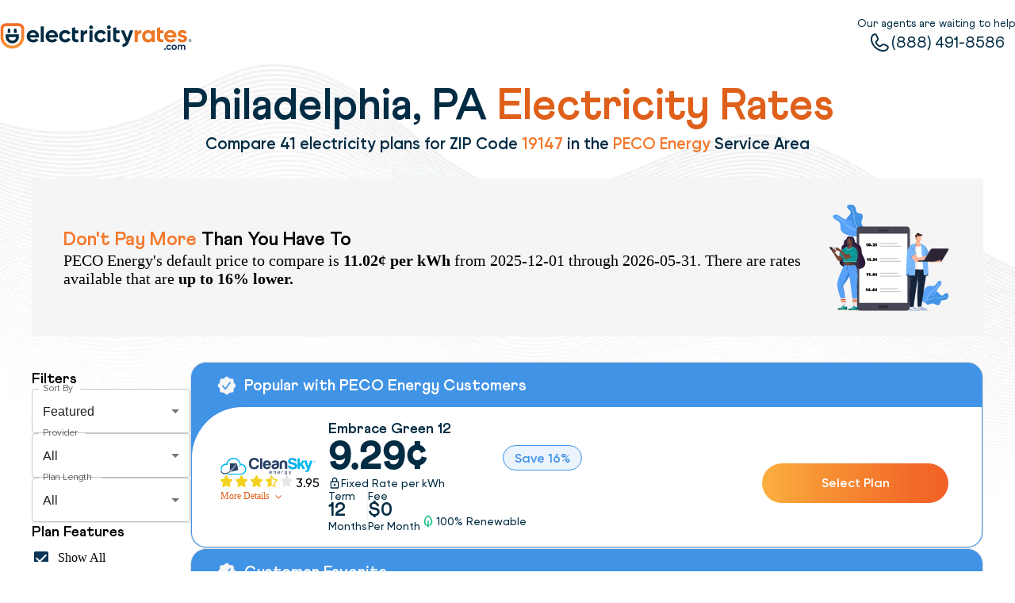

--- FILE ---
content_type: text/html
request_url: https://www.electricityrates.com/compare/electricity/19147
body_size: 999
content:
<!doctype html>
<html lang="en-US">
<head>
  <meta charset="utf-8">
  <title>Compare Rates - ElectricityRates.com</title>
  <meta name="viewport" content="width=device-width, initial-scale=1">
  <!-- begin Convert Experiences code-->
  <script type="text/javascript" src="//cdn-4.convertexperiments.com/js/10041197-10041164.js"></script>
  <!-- end Convert Experiences code -->
  <!-- Google Tag Manager -->
  <script>(function(w,d,s,l,i){w[l]=w[l]||[];w[l].push({'gtm.start':
    new Date().getTime(),event:'gtm.js'});var f=d.getElementsByTagName(s)[0],
    j=d.createElement(s),dl=l!='dataLayer'?'&l='+l:'';j.async=true;j.src=
    'https://www.googletagmanager.com/gtm.js?id='+i+dl;f.parentNode.insertBefore(j,f);
    })(window,document,'script','dataLayer','GTM-75HJ');</script>
  <!-- End Google Tag Manager -->  
  <!-- Google Optimize Code -->
  <!-- <script src="https://www.googleoptimize.com/optimize.js?id=GTM-MTZFZM6"></script> -->
  <!-- End Google Optimize Code -->
  <link rel="preconnect" href="https://w.ptsrvs.com/">
  <link rel="preconnect" href="https://static.ptsrvs.com/">
  <!-- Favicon -->
  <link rel="apple-touch-icon" sizes="180x180" href="https://static.ptsrvs.com/apps/pt-frontend/enrollment-2024/favicon/apple-touch-icon.png">
  <link rel="icon" type="image/png" sizes="32x32" href="https://static.ptsrvs.com/apps/pt-frontend/enrollment-2024/favicon/favicon-32x32.png">
  <link rel="icon" type="image/png" sizes="16x16" href="https://static.ptsrvs.com/apps/pt-frontend/enrollment-2024/favicon/favicon-16x16.png">
  <link rel="manifest" href="https://static.ptsrvs.com/apps/pt-frontend/enrollment-2024/favicon/site.webmanifest">
  <link rel="mask-icon" href="https://static.ptsrvs.com/apps/pt-frontend/enrollment-2024/favicon/safari-pinned-tab.svg" color="#f16027">
  <link rel="shortcut icon" href="https://static.ptsrvs.com/apps/pt-frontend/enrollment-2024/favicon/favicon.ico">
  <meta name="msapplication-TileColor" content="#2b5797">
  <meta name="msapplication-config" content="https://static.ptsrvs.com/apps/pt-frontend/enrollment-2024/favicon/browserconfig.xml">
  <meta name="theme-color" content="#ffffff">
  <!-- End favicon -->
   
  <!-- Preload Critical Fonts -->
   <link rel="preload" href="https://static.ptsrvs.com/site_assets/DEFAULT/fonts/athletics/Athletics-Bold.woff2" as="font" type="font/woff2" crossorigin>
   <link rel="preload" href="https://static.ptsrvs.com/site_assets/DEFAULT/fonts/gilroy/Gilroy-Medium.woff2" as="font" type="font/woff2" crossorigin>
   <link rel="preload" href="https://static.ptsrvs.com/site_assets/DEFAULT/fonts/gilroy/Gilroy-SemiBold.woff2" as="font" type="font/woff2" crossorigin>
   <link rel="preload" href="https://static.ptsrvs.com/site_assets/DEFAULT/fonts/gilroy/Gilroy-ExtraBold.woff2" as="font" type="font/woff2" crossorigin>
   <link rel="preload" href="https://static.ptsrvs.com/site_assets/DEFAULT/fonts/gilroy/Gilroy-Regular.woff2" as="font" type="font/woff2" crossorigin>
   <link rel="preload" href="https://static.ptsrvs.com/site_assets/DEFAULT/fonts/athletics/Athletics-Black.woff2" as="font" type="font/woff2" crossorigin>
   

</head>

<body id="marketplace" class="wp wp-marketplace marketplace" data-site="er">
<!-- Google Tag Manager (noscript) -->
<noscript><iframe src="https://www.googletagmanager.com/ns.html?id=GTM-75HJ"
  height="0" width="0" style="display:none;visibility:hidden"></iframe></noscript>
  <!-- End Google Tag Manager (noscript) -->

  <div id="enrollmentRoot"></div>
  <link rel="stylesheet" href="https://static.ptsrvs.com/apps/pt-frontend/enrollment-2024/enrollment.prod.css"/>
  <script type="text/javascript" src="https://static.ptsrvs.com/apps/pt-frontend/enrollment-2024/enrollment.er.vendor.prod.js"></script>
  <script type="text/javascript" src="https://static.ptsrvs.com/apps/pt-frontend/enrollment-2024/enrollment.prod.bundle.js"></script>
</body>
</html>

--- FILE ---
content_type: text/html; charset=utf-8
request_url: https://www.google.com/recaptcha/api2/anchor?ar=1&k=6LfEVuYpAAAAAEykxMsw_E7tYOls1wlzYGfDWTA7&co=aHR0cHM6Ly93d3cuZWxlY3RyaWNpdHlyYXRlcy5jb206NDQz&hl=en&type=image&v=PoyoqOPhxBO7pBk68S4YbpHZ&theme=light&size=normal&badge=bottomright&anchor-ms=20000&execute-ms=30000&cb=7st337uy5hut
body_size: 49391
content:
<!DOCTYPE HTML><html dir="ltr" lang="en"><head><meta http-equiv="Content-Type" content="text/html; charset=UTF-8">
<meta http-equiv="X-UA-Compatible" content="IE=edge">
<title>reCAPTCHA</title>
<style type="text/css">
/* cyrillic-ext */
@font-face {
  font-family: 'Roboto';
  font-style: normal;
  font-weight: 400;
  font-stretch: 100%;
  src: url(//fonts.gstatic.com/s/roboto/v48/KFO7CnqEu92Fr1ME7kSn66aGLdTylUAMa3GUBHMdazTgWw.woff2) format('woff2');
  unicode-range: U+0460-052F, U+1C80-1C8A, U+20B4, U+2DE0-2DFF, U+A640-A69F, U+FE2E-FE2F;
}
/* cyrillic */
@font-face {
  font-family: 'Roboto';
  font-style: normal;
  font-weight: 400;
  font-stretch: 100%;
  src: url(//fonts.gstatic.com/s/roboto/v48/KFO7CnqEu92Fr1ME7kSn66aGLdTylUAMa3iUBHMdazTgWw.woff2) format('woff2');
  unicode-range: U+0301, U+0400-045F, U+0490-0491, U+04B0-04B1, U+2116;
}
/* greek-ext */
@font-face {
  font-family: 'Roboto';
  font-style: normal;
  font-weight: 400;
  font-stretch: 100%;
  src: url(//fonts.gstatic.com/s/roboto/v48/KFO7CnqEu92Fr1ME7kSn66aGLdTylUAMa3CUBHMdazTgWw.woff2) format('woff2');
  unicode-range: U+1F00-1FFF;
}
/* greek */
@font-face {
  font-family: 'Roboto';
  font-style: normal;
  font-weight: 400;
  font-stretch: 100%;
  src: url(//fonts.gstatic.com/s/roboto/v48/KFO7CnqEu92Fr1ME7kSn66aGLdTylUAMa3-UBHMdazTgWw.woff2) format('woff2');
  unicode-range: U+0370-0377, U+037A-037F, U+0384-038A, U+038C, U+038E-03A1, U+03A3-03FF;
}
/* math */
@font-face {
  font-family: 'Roboto';
  font-style: normal;
  font-weight: 400;
  font-stretch: 100%;
  src: url(//fonts.gstatic.com/s/roboto/v48/KFO7CnqEu92Fr1ME7kSn66aGLdTylUAMawCUBHMdazTgWw.woff2) format('woff2');
  unicode-range: U+0302-0303, U+0305, U+0307-0308, U+0310, U+0312, U+0315, U+031A, U+0326-0327, U+032C, U+032F-0330, U+0332-0333, U+0338, U+033A, U+0346, U+034D, U+0391-03A1, U+03A3-03A9, U+03B1-03C9, U+03D1, U+03D5-03D6, U+03F0-03F1, U+03F4-03F5, U+2016-2017, U+2034-2038, U+203C, U+2040, U+2043, U+2047, U+2050, U+2057, U+205F, U+2070-2071, U+2074-208E, U+2090-209C, U+20D0-20DC, U+20E1, U+20E5-20EF, U+2100-2112, U+2114-2115, U+2117-2121, U+2123-214F, U+2190, U+2192, U+2194-21AE, U+21B0-21E5, U+21F1-21F2, U+21F4-2211, U+2213-2214, U+2216-22FF, U+2308-230B, U+2310, U+2319, U+231C-2321, U+2336-237A, U+237C, U+2395, U+239B-23B7, U+23D0, U+23DC-23E1, U+2474-2475, U+25AF, U+25B3, U+25B7, U+25BD, U+25C1, U+25CA, U+25CC, U+25FB, U+266D-266F, U+27C0-27FF, U+2900-2AFF, U+2B0E-2B11, U+2B30-2B4C, U+2BFE, U+3030, U+FF5B, U+FF5D, U+1D400-1D7FF, U+1EE00-1EEFF;
}
/* symbols */
@font-face {
  font-family: 'Roboto';
  font-style: normal;
  font-weight: 400;
  font-stretch: 100%;
  src: url(//fonts.gstatic.com/s/roboto/v48/KFO7CnqEu92Fr1ME7kSn66aGLdTylUAMaxKUBHMdazTgWw.woff2) format('woff2');
  unicode-range: U+0001-000C, U+000E-001F, U+007F-009F, U+20DD-20E0, U+20E2-20E4, U+2150-218F, U+2190, U+2192, U+2194-2199, U+21AF, U+21E6-21F0, U+21F3, U+2218-2219, U+2299, U+22C4-22C6, U+2300-243F, U+2440-244A, U+2460-24FF, U+25A0-27BF, U+2800-28FF, U+2921-2922, U+2981, U+29BF, U+29EB, U+2B00-2BFF, U+4DC0-4DFF, U+FFF9-FFFB, U+10140-1018E, U+10190-1019C, U+101A0, U+101D0-101FD, U+102E0-102FB, U+10E60-10E7E, U+1D2C0-1D2D3, U+1D2E0-1D37F, U+1F000-1F0FF, U+1F100-1F1AD, U+1F1E6-1F1FF, U+1F30D-1F30F, U+1F315, U+1F31C, U+1F31E, U+1F320-1F32C, U+1F336, U+1F378, U+1F37D, U+1F382, U+1F393-1F39F, U+1F3A7-1F3A8, U+1F3AC-1F3AF, U+1F3C2, U+1F3C4-1F3C6, U+1F3CA-1F3CE, U+1F3D4-1F3E0, U+1F3ED, U+1F3F1-1F3F3, U+1F3F5-1F3F7, U+1F408, U+1F415, U+1F41F, U+1F426, U+1F43F, U+1F441-1F442, U+1F444, U+1F446-1F449, U+1F44C-1F44E, U+1F453, U+1F46A, U+1F47D, U+1F4A3, U+1F4B0, U+1F4B3, U+1F4B9, U+1F4BB, U+1F4BF, U+1F4C8-1F4CB, U+1F4D6, U+1F4DA, U+1F4DF, U+1F4E3-1F4E6, U+1F4EA-1F4ED, U+1F4F7, U+1F4F9-1F4FB, U+1F4FD-1F4FE, U+1F503, U+1F507-1F50B, U+1F50D, U+1F512-1F513, U+1F53E-1F54A, U+1F54F-1F5FA, U+1F610, U+1F650-1F67F, U+1F687, U+1F68D, U+1F691, U+1F694, U+1F698, U+1F6AD, U+1F6B2, U+1F6B9-1F6BA, U+1F6BC, U+1F6C6-1F6CF, U+1F6D3-1F6D7, U+1F6E0-1F6EA, U+1F6F0-1F6F3, U+1F6F7-1F6FC, U+1F700-1F7FF, U+1F800-1F80B, U+1F810-1F847, U+1F850-1F859, U+1F860-1F887, U+1F890-1F8AD, U+1F8B0-1F8BB, U+1F8C0-1F8C1, U+1F900-1F90B, U+1F93B, U+1F946, U+1F984, U+1F996, U+1F9E9, U+1FA00-1FA6F, U+1FA70-1FA7C, U+1FA80-1FA89, U+1FA8F-1FAC6, U+1FACE-1FADC, U+1FADF-1FAE9, U+1FAF0-1FAF8, U+1FB00-1FBFF;
}
/* vietnamese */
@font-face {
  font-family: 'Roboto';
  font-style: normal;
  font-weight: 400;
  font-stretch: 100%;
  src: url(//fonts.gstatic.com/s/roboto/v48/KFO7CnqEu92Fr1ME7kSn66aGLdTylUAMa3OUBHMdazTgWw.woff2) format('woff2');
  unicode-range: U+0102-0103, U+0110-0111, U+0128-0129, U+0168-0169, U+01A0-01A1, U+01AF-01B0, U+0300-0301, U+0303-0304, U+0308-0309, U+0323, U+0329, U+1EA0-1EF9, U+20AB;
}
/* latin-ext */
@font-face {
  font-family: 'Roboto';
  font-style: normal;
  font-weight: 400;
  font-stretch: 100%;
  src: url(//fonts.gstatic.com/s/roboto/v48/KFO7CnqEu92Fr1ME7kSn66aGLdTylUAMa3KUBHMdazTgWw.woff2) format('woff2');
  unicode-range: U+0100-02BA, U+02BD-02C5, U+02C7-02CC, U+02CE-02D7, U+02DD-02FF, U+0304, U+0308, U+0329, U+1D00-1DBF, U+1E00-1E9F, U+1EF2-1EFF, U+2020, U+20A0-20AB, U+20AD-20C0, U+2113, U+2C60-2C7F, U+A720-A7FF;
}
/* latin */
@font-face {
  font-family: 'Roboto';
  font-style: normal;
  font-weight: 400;
  font-stretch: 100%;
  src: url(//fonts.gstatic.com/s/roboto/v48/KFO7CnqEu92Fr1ME7kSn66aGLdTylUAMa3yUBHMdazQ.woff2) format('woff2');
  unicode-range: U+0000-00FF, U+0131, U+0152-0153, U+02BB-02BC, U+02C6, U+02DA, U+02DC, U+0304, U+0308, U+0329, U+2000-206F, U+20AC, U+2122, U+2191, U+2193, U+2212, U+2215, U+FEFF, U+FFFD;
}
/* cyrillic-ext */
@font-face {
  font-family: 'Roboto';
  font-style: normal;
  font-weight: 500;
  font-stretch: 100%;
  src: url(//fonts.gstatic.com/s/roboto/v48/KFO7CnqEu92Fr1ME7kSn66aGLdTylUAMa3GUBHMdazTgWw.woff2) format('woff2');
  unicode-range: U+0460-052F, U+1C80-1C8A, U+20B4, U+2DE0-2DFF, U+A640-A69F, U+FE2E-FE2F;
}
/* cyrillic */
@font-face {
  font-family: 'Roboto';
  font-style: normal;
  font-weight: 500;
  font-stretch: 100%;
  src: url(//fonts.gstatic.com/s/roboto/v48/KFO7CnqEu92Fr1ME7kSn66aGLdTylUAMa3iUBHMdazTgWw.woff2) format('woff2');
  unicode-range: U+0301, U+0400-045F, U+0490-0491, U+04B0-04B1, U+2116;
}
/* greek-ext */
@font-face {
  font-family: 'Roboto';
  font-style: normal;
  font-weight: 500;
  font-stretch: 100%;
  src: url(//fonts.gstatic.com/s/roboto/v48/KFO7CnqEu92Fr1ME7kSn66aGLdTylUAMa3CUBHMdazTgWw.woff2) format('woff2');
  unicode-range: U+1F00-1FFF;
}
/* greek */
@font-face {
  font-family: 'Roboto';
  font-style: normal;
  font-weight: 500;
  font-stretch: 100%;
  src: url(//fonts.gstatic.com/s/roboto/v48/KFO7CnqEu92Fr1ME7kSn66aGLdTylUAMa3-UBHMdazTgWw.woff2) format('woff2');
  unicode-range: U+0370-0377, U+037A-037F, U+0384-038A, U+038C, U+038E-03A1, U+03A3-03FF;
}
/* math */
@font-face {
  font-family: 'Roboto';
  font-style: normal;
  font-weight: 500;
  font-stretch: 100%;
  src: url(//fonts.gstatic.com/s/roboto/v48/KFO7CnqEu92Fr1ME7kSn66aGLdTylUAMawCUBHMdazTgWw.woff2) format('woff2');
  unicode-range: U+0302-0303, U+0305, U+0307-0308, U+0310, U+0312, U+0315, U+031A, U+0326-0327, U+032C, U+032F-0330, U+0332-0333, U+0338, U+033A, U+0346, U+034D, U+0391-03A1, U+03A3-03A9, U+03B1-03C9, U+03D1, U+03D5-03D6, U+03F0-03F1, U+03F4-03F5, U+2016-2017, U+2034-2038, U+203C, U+2040, U+2043, U+2047, U+2050, U+2057, U+205F, U+2070-2071, U+2074-208E, U+2090-209C, U+20D0-20DC, U+20E1, U+20E5-20EF, U+2100-2112, U+2114-2115, U+2117-2121, U+2123-214F, U+2190, U+2192, U+2194-21AE, U+21B0-21E5, U+21F1-21F2, U+21F4-2211, U+2213-2214, U+2216-22FF, U+2308-230B, U+2310, U+2319, U+231C-2321, U+2336-237A, U+237C, U+2395, U+239B-23B7, U+23D0, U+23DC-23E1, U+2474-2475, U+25AF, U+25B3, U+25B7, U+25BD, U+25C1, U+25CA, U+25CC, U+25FB, U+266D-266F, U+27C0-27FF, U+2900-2AFF, U+2B0E-2B11, U+2B30-2B4C, U+2BFE, U+3030, U+FF5B, U+FF5D, U+1D400-1D7FF, U+1EE00-1EEFF;
}
/* symbols */
@font-face {
  font-family: 'Roboto';
  font-style: normal;
  font-weight: 500;
  font-stretch: 100%;
  src: url(//fonts.gstatic.com/s/roboto/v48/KFO7CnqEu92Fr1ME7kSn66aGLdTylUAMaxKUBHMdazTgWw.woff2) format('woff2');
  unicode-range: U+0001-000C, U+000E-001F, U+007F-009F, U+20DD-20E0, U+20E2-20E4, U+2150-218F, U+2190, U+2192, U+2194-2199, U+21AF, U+21E6-21F0, U+21F3, U+2218-2219, U+2299, U+22C4-22C6, U+2300-243F, U+2440-244A, U+2460-24FF, U+25A0-27BF, U+2800-28FF, U+2921-2922, U+2981, U+29BF, U+29EB, U+2B00-2BFF, U+4DC0-4DFF, U+FFF9-FFFB, U+10140-1018E, U+10190-1019C, U+101A0, U+101D0-101FD, U+102E0-102FB, U+10E60-10E7E, U+1D2C0-1D2D3, U+1D2E0-1D37F, U+1F000-1F0FF, U+1F100-1F1AD, U+1F1E6-1F1FF, U+1F30D-1F30F, U+1F315, U+1F31C, U+1F31E, U+1F320-1F32C, U+1F336, U+1F378, U+1F37D, U+1F382, U+1F393-1F39F, U+1F3A7-1F3A8, U+1F3AC-1F3AF, U+1F3C2, U+1F3C4-1F3C6, U+1F3CA-1F3CE, U+1F3D4-1F3E0, U+1F3ED, U+1F3F1-1F3F3, U+1F3F5-1F3F7, U+1F408, U+1F415, U+1F41F, U+1F426, U+1F43F, U+1F441-1F442, U+1F444, U+1F446-1F449, U+1F44C-1F44E, U+1F453, U+1F46A, U+1F47D, U+1F4A3, U+1F4B0, U+1F4B3, U+1F4B9, U+1F4BB, U+1F4BF, U+1F4C8-1F4CB, U+1F4D6, U+1F4DA, U+1F4DF, U+1F4E3-1F4E6, U+1F4EA-1F4ED, U+1F4F7, U+1F4F9-1F4FB, U+1F4FD-1F4FE, U+1F503, U+1F507-1F50B, U+1F50D, U+1F512-1F513, U+1F53E-1F54A, U+1F54F-1F5FA, U+1F610, U+1F650-1F67F, U+1F687, U+1F68D, U+1F691, U+1F694, U+1F698, U+1F6AD, U+1F6B2, U+1F6B9-1F6BA, U+1F6BC, U+1F6C6-1F6CF, U+1F6D3-1F6D7, U+1F6E0-1F6EA, U+1F6F0-1F6F3, U+1F6F7-1F6FC, U+1F700-1F7FF, U+1F800-1F80B, U+1F810-1F847, U+1F850-1F859, U+1F860-1F887, U+1F890-1F8AD, U+1F8B0-1F8BB, U+1F8C0-1F8C1, U+1F900-1F90B, U+1F93B, U+1F946, U+1F984, U+1F996, U+1F9E9, U+1FA00-1FA6F, U+1FA70-1FA7C, U+1FA80-1FA89, U+1FA8F-1FAC6, U+1FACE-1FADC, U+1FADF-1FAE9, U+1FAF0-1FAF8, U+1FB00-1FBFF;
}
/* vietnamese */
@font-face {
  font-family: 'Roboto';
  font-style: normal;
  font-weight: 500;
  font-stretch: 100%;
  src: url(//fonts.gstatic.com/s/roboto/v48/KFO7CnqEu92Fr1ME7kSn66aGLdTylUAMa3OUBHMdazTgWw.woff2) format('woff2');
  unicode-range: U+0102-0103, U+0110-0111, U+0128-0129, U+0168-0169, U+01A0-01A1, U+01AF-01B0, U+0300-0301, U+0303-0304, U+0308-0309, U+0323, U+0329, U+1EA0-1EF9, U+20AB;
}
/* latin-ext */
@font-face {
  font-family: 'Roboto';
  font-style: normal;
  font-weight: 500;
  font-stretch: 100%;
  src: url(//fonts.gstatic.com/s/roboto/v48/KFO7CnqEu92Fr1ME7kSn66aGLdTylUAMa3KUBHMdazTgWw.woff2) format('woff2');
  unicode-range: U+0100-02BA, U+02BD-02C5, U+02C7-02CC, U+02CE-02D7, U+02DD-02FF, U+0304, U+0308, U+0329, U+1D00-1DBF, U+1E00-1E9F, U+1EF2-1EFF, U+2020, U+20A0-20AB, U+20AD-20C0, U+2113, U+2C60-2C7F, U+A720-A7FF;
}
/* latin */
@font-face {
  font-family: 'Roboto';
  font-style: normal;
  font-weight: 500;
  font-stretch: 100%;
  src: url(//fonts.gstatic.com/s/roboto/v48/KFO7CnqEu92Fr1ME7kSn66aGLdTylUAMa3yUBHMdazQ.woff2) format('woff2');
  unicode-range: U+0000-00FF, U+0131, U+0152-0153, U+02BB-02BC, U+02C6, U+02DA, U+02DC, U+0304, U+0308, U+0329, U+2000-206F, U+20AC, U+2122, U+2191, U+2193, U+2212, U+2215, U+FEFF, U+FFFD;
}
/* cyrillic-ext */
@font-face {
  font-family: 'Roboto';
  font-style: normal;
  font-weight: 900;
  font-stretch: 100%;
  src: url(//fonts.gstatic.com/s/roboto/v48/KFO7CnqEu92Fr1ME7kSn66aGLdTylUAMa3GUBHMdazTgWw.woff2) format('woff2');
  unicode-range: U+0460-052F, U+1C80-1C8A, U+20B4, U+2DE0-2DFF, U+A640-A69F, U+FE2E-FE2F;
}
/* cyrillic */
@font-face {
  font-family: 'Roboto';
  font-style: normal;
  font-weight: 900;
  font-stretch: 100%;
  src: url(//fonts.gstatic.com/s/roboto/v48/KFO7CnqEu92Fr1ME7kSn66aGLdTylUAMa3iUBHMdazTgWw.woff2) format('woff2');
  unicode-range: U+0301, U+0400-045F, U+0490-0491, U+04B0-04B1, U+2116;
}
/* greek-ext */
@font-face {
  font-family: 'Roboto';
  font-style: normal;
  font-weight: 900;
  font-stretch: 100%;
  src: url(//fonts.gstatic.com/s/roboto/v48/KFO7CnqEu92Fr1ME7kSn66aGLdTylUAMa3CUBHMdazTgWw.woff2) format('woff2');
  unicode-range: U+1F00-1FFF;
}
/* greek */
@font-face {
  font-family: 'Roboto';
  font-style: normal;
  font-weight: 900;
  font-stretch: 100%;
  src: url(//fonts.gstatic.com/s/roboto/v48/KFO7CnqEu92Fr1ME7kSn66aGLdTylUAMa3-UBHMdazTgWw.woff2) format('woff2');
  unicode-range: U+0370-0377, U+037A-037F, U+0384-038A, U+038C, U+038E-03A1, U+03A3-03FF;
}
/* math */
@font-face {
  font-family: 'Roboto';
  font-style: normal;
  font-weight: 900;
  font-stretch: 100%;
  src: url(//fonts.gstatic.com/s/roboto/v48/KFO7CnqEu92Fr1ME7kSn66aGLdTylUAMawCUBHMdazTgWw.woff2) format('woff2');
  unicode-range: U+0302-0303, U+0305, U+0307-0308, U+0310, U+0312, U+0315, U+031A, U+0326-0327, U+032C, U+032F-0330, U+0332-0333, U+0338, U+033A, U+0346, U+034D, U+0391-03A1, U+03A3-03A9, U+03B1-03C9, U+03D1, U+03D5-03D6, U+03F0-03F1, U+03F4-03F5, U+2016-2017, U+2034-2038, U+203C, U+2040, U+2043, U+2047, U+2050, U+2057, U+205F, U+2070-2071, U+2074-208E, U+2090-209C, U+20D0-20DC, U+20E1, U+20E5-20EF, U+2100-2112, U+2114-2115, U+2117-2121, U+2123-214F, U+2190, U+2192, U+2194-21AE, U+21B0-21E5, U+21F1-21F2, U+21F4-2211, U+2213-2214, U+2216-22FF, U+2308-230B, U+2310, U+2319, U+231C-2321, U+2336-237A, U+237C, U+2395, U+239B-23B7, U+23D0, U+23DC-23E1, U+2474-2475, U+25AF, U+25B3, U+25B7, U+25BD, U+25C1, U+25CA, U+25CC, U+25FB, U+266D-266F, U+27C0-27FF, U+2900-2AFF, U+2B0E-2B11, U+2B30-2B4C, U+2BFE, U+3030, U+FF5B, U+FF5D, U+1D400-1D7FF, U+1EE00-1EEFF;
}
/* symbols */
@font-face {
  font-family: 'Roboto';
  font-style: normal;
  font-weight: 900;
  font-stretch: 100%;
  src: url(//fonts.gstatic.com/s/roboto/v48/KFO7CnqEu92Fr1ME7kSn66aGLdTylUAMaxKUBHMdazTgWw.woff2) format('woff2');
  unicode-range: U+0001-000C, U+000E-001F, U+007F-009F, U+20DD-20E0, U+20E2-20E4, U+2150-218F, U+2190, U+2192, U+2194-2199, U+21AF, U+21E6-21F0, U+21F3, U+2218-2219, U+2299, U+22C4-22C6, U+2300-243F, U+2440-244A, U+2460-24FF, U+25A0-27BF, U+2800-28FF, U+2921-2922, U+2981, U+29BF, U+29EB, U+2B00-2BFF, U+4DC0-4DFF, U+FFF9-FFFB, U+10140-1018E, U+10190-1019C, U+101A0, U+101D0-101FD, U+102E0-102FB, U+10E60-10E7E, U+1D2C0-1D2D3, U+1D2E0-1D37F, U+1F000-1F0FF, U+1F100-1F1AD, U+1F1E6-1F1FF, U+1F30D-1F30F, U+1F315, U+1F31C, U+1F31E, U+1F320-1F32C, U+1F336, U+1F378, U+1F37D, U+1F382, U+1F393-1F39F, U+1F3A7-1F3A8, U+1F3AC-1F3AF, U+1F3C2, U+1F3C4-1F3C6, U+1F3CA-1F3CE, U+1F3D4-1F3E0, U+1F3ED, U+1F3F1-1F3F3, U+1F3F5-1F3F7, U+1F408, U+1F415, U+1F41F, U+1F426, U+1F43F, U+1F441-1F442, U+1F444, U+1F446-1F449, U+1F44C-1F44E, U+1F453, U+1F46A, U+1F47D, U+1F4A3, U+1F4B0, U+1F4B3, U+1F4B9, U+1F4BB, U+1F4BF, U+1F4C8-1F4CB, U+1F4D6, U+1F4DA, U+1F4DF, U+1F4E3-1F4E6, U+1F4EA-1F4ED, U+1F4F7, U+1F4F9-1F4FB, U+1F4FD-1F4FE, U+1F503, U+1F507-1F50B, U+1F50D, U+1F512-1F513, U+1F53E-1F54A, U+1F54F-1F5FA, U+1F610, U+1F650-1F67F, U+1F687, U+1F68D, U+1F691, U+1F694, U+1F698, U+1F6AD, U+1F6B2, U+1F6B9-1F6BA, U+1F6BC, U+1F6C6-1F6CF, U+1F6D3-1F6D7, U+1F6E0-1F6EA, U+1F6F0-1F6F3, U+1F6F7-1F6FC, U+1F700-1F7FF, U+1F800-1F80B, U+1F810-1F847, U+1F850-1F859, U+1F860-1F887, U+1F890-1F8AD, U+1F8B0-1F8BB, U+1F8C0-1F8C1, U+1F900-1F90B, U+1F93B, U+1F946, U+1F984, U+1F996, U+1F9E9, U+1FA00-1FA6F, U+1FA70-1FA7C, U+1FA80-1FA89, U+1FA8F-1FAC6, U+1FACE-1FADC, U+1FADF-1FAE9, U+1FAF0-1FAF8, U+1FB00-1FBFF;
}
/* vietnamese */
@font-face {
  font-family: 'Roboto';
  font-style: normal;
  font-weight: 900;
  font-stretch: 100%;
  src: url(//fonts.gstatic.com/s/roboto/v48/KFO7CnqEu92Fr1ME7kSn66aGLdTylUAMa3OUBHMdazTgWw.woff2) format('woff2');
  unicode-range: U+0102-0103, U+0110-0111, U+0128-0129, U+0168-0169, U+01A0-01A1, U+01AF-01B0, U+0300-0301, U+0303-0304, U+0308-0309, U+0323, U+0329, U+1EA0-1EF9, U+20AB;
}
/* latin-ext */
@font-face {
  font-family: 'Roboto';
  font-style: normal;
  font-weight: 900;
  font-stretch: 100%;
  src: url(//fonts.gstatic.com/s/roboto/v48/KFO7CnqEu92Fr1ME7kSn66aGLdTylUAMa3KUBHMdazTgWw.woff2) format('woff2');
  unicode-range: U+0100-02BA, U+02BD-02C5, U+02C7-02CC, U+02CE-02D7, U+02DD-02FF, U+0304, U+0308, U+0329, U+1D00-1DBF, U+1E00-1E9F, U+1EF2-1EFF, U+2020, U+20A0-20AB, U+20AD-20C0, U+2113, U+2C60-2C7F, U+A720-A7FF;
}
/* latin */
@font-face {
  font-family: 'Roboto';
  font-style: normal;
  font-weight: 900;
  font-stretch: 100%;
  src: url(//fonts.gstatic.com/s/roboto/v48/KFO7CnqEu92Fr1ME7kSn66aGLdTylUAMa3yUBHMdazQ.woff2) format('woff2');
  unicode-range: U+0000-00FF, U+0131, U+0152-0153, U+02BB-02BC, U+02C6, U+02DA, U+02DC, U+0304, U+0308, U+0329, U+2000-206F, U+20AC, U+2122, U+2191, U+2193, U+2212, U+2215, U+FEFF, U+FFFD;
}

</style>
<link rel="stylesheet" type="text/css" href="https://www.gstatic.com/recaptcha/releases/PoyoqOPhxBO7pBk68S4YbpHZ/styles__ltr.css">
<script nonce="h5f1D4yQruBjORpmbOtiaQ" type="text/javascript">window['__recaptcha_api'] = 'https://www.google.com/recaptcha/api2/';</script>
<script type="text/javascript" src="https://www.gstatic.com/recaptcha/releases/PoyoqOPhxBO7pBk68S4YbpHZ/recaptcha__en.js" nonce="h5f1D4yQruBjORpmbOtiaQ">
      
    </script></head>
<body><div id="rc-anchor-alert" class="rc-anchor-alert"></div>
<input type="hidden" id="recaptcha-token" value="[base64]">
<script type="text/javascript" nonce="h5f1D4yQruBjORpmbOtiaQ">
      recaptcha.anchor.Main.init("[\x22ainput\x22,[\x22bgdata\x22,\x22\x22,\[base64]/[base64]/[base64]/[base64]/[base64]/[base64]/[base64]/[base64]/[base64]/[base64]\\u003d\x22,\[base64]\\u003d\\u003d\x22,\x22P8KyeV7Ch0IYRcK5w7LDqUlmIHgBw4/ChA12wq8swpjCkVPDsEVrBMKQSlbCscKBwqk/WgvDpjfCoiBUwrHDt8KUacOHw7hDw7rCisKWGWogJcOnw7bCusKsf8OLZxzDl1U1YsK6w5/[base64]/CkSfDoQ4bERfCqiFkC0XCucOgw5o9wr/Di8KxwprDuxY0wosqKFDDrBs9wpfDngTDlU5EwoDDtlXDvC3CmsKzw54VHcOSE8Khw4rDtsKtc3gKw6zDocOsJigsaMOXVCnDsDIzw7HDuUJ8S8Odwq5xEirDjURDw43DmMOEwpcfwr5AwpTDo8OwwoNwF0XCkiZ+wp5Vw6TCtMObe8KNw7jDlsKSGQx/[base64]/DqMO5w6Jdc8KkwrnDuRohwovDg8OtWsKqwqQWdsOLZ8KeAcOqYcOpw6rDqF7DmMKyKsKXZBvCqg/Dp1Y1wolYw5DDrnzCnlrCr8KfdcOJcRvDncODOcKadMOCKwzCr8ObwqbDsnl/HcOxI8KIw57DkBrDhcOhwp3CtsKZWMKvw7DCksOyw6HDlRYWEMKjccO4Dj8qXMOsfTTDjTLDh8KuYsKZfsKjwq7CgMKtMjTCmsKOwqDCizF4w5nCrUAITsOATy1Bwo3DvivDhcKyw7XCgMOOw7YoFMOVwqPCrcKLBcO4wq8Awr/DmMKaworCjcK3HiU7wqBgUmTDvlDCjHbCkjDDuHrDq8OQYB4Vw7bCpEjDhlIbaRPCn8OVBcO9wq/CisKDIMOZw5bDn8Ovw5hqYlM2cHAsRTAww4fDncO+wonDrGQcWhAXwqzCsjpkcMOaSUpfVsOkKWAxSCDCucObwrIBCkzDtmbDolfCpsOeasOXw70bdcO/[base64]/DvMKqwpDCjR/CtCIrwrcBaXpRwo/[base64]/DsR8SwrIkw7YcYsO4wrw/CSBXwpvDpBTCtsOza8K4NXfDocO9w6vCnFEPwo8RV8OYw58Ow7R1AMKxQMOTwrVKLkZZHcODw78YE8KUwoPDvcOXE8K8A8O9woLCtWAJDg8Jw5xcUVzDuh/DvXQKwpXDvlp0IsOcw4fDs8OowpJiw4DDnUFHIsKqUMKewoB3w4LDssO7wobCjcK/wqTCm8KWdE3Cthh4R8K7HUp2TcOsO8KswoTDo8OySy/Ck2jDgSDCiRJFwql2w5EBCcOGwrjDsUpRJ1BKw4YoMgsRwpfCoG9yw7Mrw7lUwqVSJcO+ezYfwpLDtB/CkMOVwrrCjsOIwo1MEgvCqVgdw5LCusOtwrMCwooawpDDgUjDhG3CpcOfWcKGw607cAB9eMO9fsKrYDk1T31EXMOfFMO4DMOqw5peAAJwwoHCi8OAUcOSOsOpwpDCrcKlw5vCklTDiCwBdcKmVcKhIcOmC8OYAsKew4w4wrpcw4vDksO3OylNZsKsw5vCvm/[base64]/Ck0FNUVcocsK2OsKQS8OiTsKSwo5Mw7Nzw7ggTsOtw6Z5HcOuekdTW8OSwrQ+w5rCiiUIfxlXw5Fnwr/[base64]/DlU5yeMOBw6RdwrDChBdRwr5ywpI0QsKtw4tRw5TDu8KFwphlWXDCqArCmsOxMxfCkMOhBw7CmcKBwqNeT35yYB5pw49PfMKaIzpFGF8xAsO/[base64]/[base64]/CmGpyJsOqwqXCpzzDuUtFwoLDhcOpw5nCmcOqw7lGcsOldHwqV8O9Z3llF0Bdw6XDqRVjwpVvwqtJw5XDmShQwoPDpBolwodXwqMkRwTDp8O/[base64]/w7HDiRlYecKmC8OGw5pTesOaL2hmw5A9QcOvwoNRwpg9w5XCqkwVw6jDh8Oiw77CnMOwbGMvEsKrJ07DtynDuCpDwrbCm8KVwqvDuBzDrMKiKS/Dr8KvwofClMOYQArCkF/Ct185wo3DjcKjDsKwRMKjw6NHwo/DmMOpwrobw6TCosKAw7/DgArDvkFkX8Oxwp9MfHHCksONw7XCrMOCwpfCrVXChMO0w57CvSnDpMKAw6zCuMKNw75+DiZKKMOAwqcgwq19M8OWWWguHcKrWFjDo8KLcsK/[base64]/wpHDug4Owp7DtjJIw4/DsMO2wq9AwoHCnXPCg1DCssKiTsKLI8KPw488wqBfw6/Ci8KpRwA2fGPCisKHw64Gw5LCs14Ww75nEsKpwr7DncOXBcK7wrLDrsKMw40cw7VnOV94wrIaITzCqFLDnsO7GVPClE7DgBxaBcOKwq3Dv0Agwo7Ci8OjGFFww5nDtcOBd8OWHC/DjiHDiBEQwrpAbC/CocOOw4oSemHDpQDDuMO1CljDi8KcNwVXLcOtbUNIwpLCgMO/bGQXw7pMQD03w6QwBS/DvcKNwrxRZcOEw5/ClMO7DgnDk8Okw4bDhC7DmMOkw7YQw5c3A37CjcKPPsKCf2vCq8KNP0zCkcOhwrRcVzAaw4EKMGVTWMOqw7x/wqnClcOiwqBvTx/CjXomwqBJw5ZMw6ELw6Uvw6XCicOaw7MoccKvLwDDgcOqwoVmwo/CnWnDjsOcwqQ9JTERw77Dg8K9woBpGmgNw7zCg0/Do8OAVsKlw7fDsFpVwo1Cw7EewqHCqcKzw7pZSlPDii/[base64]/CnkjDrMOyMRBJw5Uyw4lZw6XDncKXWidIb8Kcw4PCoxjDgB3ClsKLwqDCu0twVzcfwol7worCn1/DgUbDszxKwq7DuGfDtUnCjAbDpcO/w4sFw4p2NkXDpcKEwqcfw4oBHsKqw4/[base64]/K0/Cv8K4w7M7FMOSC2Ybw6F5Vk0iwpjDhMOCwr/CoxsQw59WejpFw5g8w7jDmyR6w5oUZsKJwpLDp8OHw7g6wqpSCMKew7XDosOlEcOvw5/Dsn/Dm1PDm8OHwpDDpBQzNixFwoHDjRXDlsKKCn7CnyZKw4jCoQfCvQxIw4RLwr7ChsOQwoRywqbCsQzDoMOdwowlCyNqwq1qDsKyw6vCoUPDvFLDkzDCjsO4w59dwrPDh8O9wpfCmSRhSsOPwoLDkMKJwrcYImzDqsOrw7s1WcKmw6vCpMOSw6XDocKGw53DmB/[base64]/DpAJeMHPCnwsZw63Cj0PCpHowdcKxw7jCqsODw7bCqB5pJMOhEio5w4BYw7vDt1bCtMKJw6UpwoLClcOBIsOXL8KOcMKEScO1wpwiQ8OmC0EyUMOEw6vCvMOTwrrCocOaw7PChMOcFFd4elbCssO/[base64]/DrMOiDcOLwrEQNMKBXMK2wp/DhGsJZSPConnDlnTDksK/w4zDk8Olwpd2wpIMYRzDrQ/Co0zCuxLDv8OHw4R9CcKuwrRjacKWC8OIHMOTw73Cl8K5w5xzwqIUw7rDhTpsw4wlw47CkAhUWsKwfcO5wqTCjsOmfgVkwovDpDAQShNcYCfCrsK0C8K/fi5tUcO1YcOawrbDqsOaw4zDvsOvZ2zCjcKUXsOrw7/Ds8OreGHDl1kowpLDpsOVRDbCucOBwp/DvF3Cm8OmesOYdcOzK8K0w7nChcO4BsKSwohZw75mOsOyw45cwrkKSwpqwqRRw5DDiMOwwplowp3DqcOtwqpEwprDiUTDj8ONwrDDoHlGfMOTwqXDjQUZwp9OLcOrwqQXGsK1JRNbw4xDasOpGDktw5otwrtPwqkPMCdHC0XDl8OLQF/CjRdywrrCl8Kpw4jCqFnDqjnCr8KBw68cw7LDuW1UIsOgw4wgw4TCjT/DkRjDu8ONw6vChjXDjsOBwpzDv0HDjMO/wpfCssKiwrjCsXMCWsO8w6gvw5fClMOiUkzClsOtRWDDqF/Dnho0w6rDrBjDkS7DscKLTGLCiMKXw7x5dsKKNVYyPTnDiVI4wpJ8CRjDs1HDp8Oyw4A2wp1Gw7RREMOGwod4M8K+woAnVjs/w5TDisOhdcOrdGQxw5RkGsK3wqB2Fy5Ow6HCmsOUw5Y5bl3CpMOQNsOCwpvCisOSw7zDmgXDtcOlAAzCqVXCnkLCnjswIMOywp3CgRrDoiQzBVHCrTAVwpTCvcOpeXABw6Fvw40ewqbDqcO2w50nwrRxwrTDmMKaM8O0TMK4OsKpw6DCoMKswqI/WMO1AWd9w5rCsMK5akNeOnpmb2tiw7rCugIFNj4pS0nDtDbDqi3CuykRwrDDqCoOw5TCvyrCnMOEw6ILfwF5MsKmPEnDlcKZwqQdbgTCj0wOw6/Cl8K7BMOFExLDtTdOw6cGwoAMBsODA8KJw73DlsOAw4YgW3wHawHDs0LDuhjDq8Ohw4IlZcKJwr3Dmm4bM2HDvmrDisK2w7XDuRQ7wrvCmsOGHMOcLlsKw4HCokUDwoxCTcOowoTCi27Cp8KBw4BjWsOSwpLCvSbDinHDncKWK3d/wpUtaGFWRcODw64IIX3Dg8OEwqFlwpPDmcK/aRklwp48wo3Dn8OWLRdCLsKYY3lnwqgIwo3DolZ7QMKKw6EPA0R3PVpZFm4Uw40fbcOMMcOrcxbCm8OUKGHDhlvDvMKVZMOedV0gTsOZw5tYTsOKLgPDrcKfHsKvw5p2wpsLBWXDlsO2ScKaYVvCocKHw7sow48Gw6/Dl8Ovw69SEEY6ZMKPw64FF8O0woQJwqh+wrhsE8KueHvCrMKDfMKVYMOwZyzCo8Orw4fDjcO8bw5Lw5vDsj4IJjzDmE/CuRRcw5vDrXTDkBF1LCLCoHl4w4PDnsOAw73CsCcvw5XDsMOHw6/CtycxFsKswqBAwqpsLsKdLgbCq8OuLMK9FUXCjcKKwp0owqIKOMKlwoXCoDQXw6DCs8OlLRjCqT5kwpNCw63DncOIw5kqwqHCrV8Ow54xw4cdMVfCiMO/[base64]/[base64]/SWPCusKbw4VEXBlob8OnwrLDs2QUbCDDlBHDtcOTwqBsw6fDojnDk8OFf8Omwq/[base64]/Cj8OlSMKWMsK4w4VVw41gGcKkwpLCkcKfVlzCiGDDgycEwpDCngZ4H8K2SAEFYHxowr/DpsKgK1wPQTvCmcO2wpVXw6nDncK+RcKIG8Kxw6DCtF0aPXzCsBYuwoxsw6/DtsOCBSxRwrbDhWxkw6bCqMOmGsOjaMKJdC9ww5fDnSrDjnzCuEUtQsK0w7MLJRUPw4J3QiPDvShQccOSwrTDqhA0w73CmhzClsOkwo/[base64]/Dq8KmwoRaWEXCucKiw6/CqhxNIcObw7/DlMOKYEnClsOWwqhiCzIqw44+w5TDrcOYG8Ozw5TCu8KJw5MDw45Fw6oKw5HCmsKadcOBMX/DkcKjbHIPC3TCoAphQyfCisK8FcOvwq4UwowpwpYiwpDCmMKpwpA5w6jDvcKPwo99w6fDrcKDwrYFDMKSd8OJdcKUH0J+IyLCpMOVKsKCw6XDqMKbw4HCjk9pwoXDsWJMLnXDrV/DonzCgsOfYjzCgMK6By8gwqTCi8K8wr4yWsKaw79zw488wqgnSi1MacKhwqZJw5/[base64]/CssKrOMKqAkNeGzPDvXtZwrvDvl1HWcKMw55iwrV7w4I0wpRheEJ7GMO7S8O/wpxwwrlmw4XDkcKhDMK9wrVBexo3FcKaw7hQVQogRkMhwpLCmcKOTMKcIcKaCAzCp3/CmcOMJ8OXLhgiwqjDr8Oec8Klw4YePcKbKGnCt8Obw7/CsmbCtT0Bw6DCjMKOwq8qeGNNMsKIJQzCkRzCg34ewpPDvsOuw6/DogrDlyJGOjFTQMKpwpMbHcKFw4VUwoNPFcKPwpbDlMOTw7k2w4PCtVxSBTvCisK7w5tlCcO8wqbDnsOWwq/CuhBow5FVYjh4YGQ2wpttwohnw4hBCcKQDsOqw4zDsllLCcOPw4PDs8OXPkdbw63CklPDimHDtAfCn8K/JBFPGcOKT8OLw6BOw73Cm1jDk8OmwrDCvMOxw5JKV3RDV8OrdCPCj8OLIzwrw50TwrbDjcO3w5TCuMO/wrHClzJnw4nChcKhw5Z2w6DDmUJcwqTDpMOvw6RCwpMMLcKPBsOMw4rDiEVJSC5hwojDvcK6wpzCkVDDu07DsSnCtmDCnTfDglJawqsMQTfCqMKpw4LClsKOwpd4EhHCncKJw7PDtERfB8K1w4PCow1nwrV4V04Iw50iAE/DrEUfw4wXIm51wqDCm3oxw6sZE8KTKALCvHPDgsObwqDDl8OcfcKJwqxjw6LDucOFw6phEcKjw6PCtsKtN8OtXifDkMKVJBnDphVRIcKMw4TCq8OCaMOSbcOHwpLCq3nDjSzDsiLCiwjCssOzEg5Tw41Gw6fCv8KkJS/[base64]/Dv8OGcEPDqMKmHkI6wrkzDMOpw5rClHvDmhHDh3bDpsOHwonCi8OdYsKmUkvDjX5sw4VtZMKlwr8cw60KEMOJBwHDqsKOYcKJw53Dv8KCRgU6KcKiwozDqmx8w43CqxrCnMO/AsKASRTDlArCphHCiMK6cWTDgCUdwrVXXW9vI8Ogw4VlLsKlw77CnlDCiHfDq8KWw7bDvHFdw7TDuRh1DsKCwpfDgjbCqxtdw7bCjmd0wqnCv8KoQ8OAMcKJw6/DkgNbKCnCuyVHwqo0WiXCoE0ywo/CqcO/Pm1qw51OwrxIw7gfw5ogc8OyVsOvw7BJwpkkaVDDskU/PcOPwqLCnQpywr1vwrrClsOZWsKuT8O1GVsLwpshwobCicOHVsKiCUNfHcOIIhvDoHDDjmHDpMKMQMOBw44RYsKLw7TCo10PwpbClcO7dcKTwrHCixTDlnBcwrgPw7AUwpFBwpM1w5FxaMK0ZMKlw5XDj8OiG8KgOSTCmig2XsKzwqDDsMO/[base64]/Dt3t6wonCjMKrai8mEzDDkcKtDhF4OcKfFBvCrsOeOxgtw6VwwrPCmMKZaVPCum/DqsOHwo3Dn8KGMT3DnAnDr0LDhcO/MG3CiQAtE0vCrm0cwpTDrcOnU07CuSB/[base64]/ChwQ+PVzDoSANw6kEF8K6WBfDmULDp8OLbjlqH2DCih0jw5AeJWsuwohowpY4aGrDnsO6wqrCjnEsdMK5Y8K1V8OpY04PSMKcMMKUwqchw67CtBtkJxLDpBYTBMKpfFZRIiYmOmUWBRrCihfDiW/DnzUJwqABw5N7X8KPK1opdsKAw7bCi8OIw6DCvWAqw4UbR8KofsODVnbCj1ZFw5BXLG3CqxnCnMOxw5/ChVVxRzvDnS9jYcOdwqgGKxJObE5BYFhPCFfCsSrCi8KvVzjDjhPDsj/CrB/DoALDjTzCpzvDl8OoMsK3MmTDksOkbGUMFBpzdh/[base64]/DpcKrLMO5wopdw7PDvsONw7zDpMOcwq/[base64]/DvBXDulvCsyVMAALCucKmH8OdwpjCgMKkYyUFwqTDssOtwqosbidOK8KIw4Y5DMOvw7ZEw4jCgMKfW2ZcwrPClB0gw5/[base64]/[base64]/XQsYXMKUw6DClVVkTMKheMKHdcKgAiDDtknDt8O6woPDl8K4wpnCoMOdUcKyw70mUsKfwq0rw6LCkXgMwqhGwq/DgwLDi3gKJ8OJV8O5axcwwr0ER8ObT8O7WypTJm7DpB/DqmzChA3Dl8OybcOKwrHDnQ5gwqN+RMOMLQTCr8OCw7AEYllFw70Fw5poNMOswpU6B0PDtwIawqxhw7c6eUcZw6bDk8OQd2rCqCvCgsKxYsKzO8K6JRZJW8KJw6zCj8KHwrtpdcKew5hoMjtAIR/CisOWw7VPw6tob8KWw4lGAVdZeVrDgTQswr7CuMKlw7XCvUtnw78waB7CucKBBWkpwr3CqMK5DAMRAH3DqcOow6Mywq/DnsOiFSobwoEZSsO9S8KpYzjDlHdNw4wEw57Dn8KSAcOAfzkaw5bClEdlwqLDrsOAwo/DvX8Nf1DCl8KAw4I9KylmYsKXKgMww4Btwrt6RnHDlMKgBcO9wqMuw6NKwroTw69mwqopw5HCnV/CvE8AIMOFIztqZ8OADcOKCinCrQ0KMkddOggbLsK1wo9Iw4EHwrnDtsKlOMKNCsOZw6jCp8OFXGTDjsK9w6XDqkQKwqxxwqXCl8KTMcKiJMKENRRKwqd2ccK8FywfwqrDm0HDhH5ew6loIj3CicKfK0c8Cj/DkMKVwp9+M8OVw7PCgsOFw6rDtTE9W0vCssKqwp3DpX4qw5DDqMOhwpR0wqPDnMKzw6PCq8KLSjE4w6LCm17Cp088wrnCjMOHwrMoNsK/wpAPOMKEwpBfO8KdwrPCg8KUWsOCGMKww6nCi2vDscK9w4t0fsOdGcOsZcOsw4HDvsOLD8OsMBPCuxd/w5tHw4PCu8KnAcOAQ8K+Y8O+OUkqYwjCqUXCjcKDCRRAw7Axw6DDi1d2Og3Cr0dTecOeNsKlw5fDoMOUwq7CkRDCk1LDrEtWw63CqDbCosOQwpzDngnDk8KGwoJUw5tVw6Qcw4RuKjnCkD3Do2UTw6LCgwZ+NcOfwqcQwotlLsKnw6DClsOUDsOuwq/DtD3DiSfCuArCh8OgMgF6w7ppYX5dwrjDhlZCRQXCscOYNMKBChLDp8KBZsKuS8K4SgbDpBHCrsKlQmwoe8OyN8KfwqvCrTvDvW04wpnDicOXXcOSw5DChgXDtsONw6DDnsKvI8O+wpvDoBpTw7JNLcKvwpfCnXh2QGzDiB19w5zCp8K/OMOBw47DnMOUPMK4w6V9dMOJdsO+FcKpFSgcwpV9w7VOwqpTw4jCnEkVwr0RRH3ConQFwoHDlsOgRx8DQ1txfxLDgcO5wq/DnhF2w7UUDwg3Mkh/w6MdSwEgN3BTAg/ChCpbw5LDqCjCocK2w53CpFliIVdlwp3Dh3vCgcKrw6hfwqAZw7XDiMKvwrgvTV7CnsK5wpQHwpFnwr/[base64]/CtsKgwpdTWWsyaXvDgsOXwozDtD7ClcO9TMKYHDcoHsKAw5lwKMO7wo8gecOpw59nXsODcMOWw6oWL8KxOcO3wpvCpU58w5osDmLDtWPCuMKFwq3DqlUCDhTDmMO6wqYNwpHCksOxw5TDmn7Dtjc0AksMUMOZwoJXWMOFw5HCpsKtZ8KHPcKfwq0/wq/DqV/CjcKPTmwZLFnDtMOpI8OfwqTDm8KuMAnCqzHDv18ow4bCmMO0w4Arw6HCjzrDlybDmF9bWSEFEsKTU8KAecOow6Ytwo4HLC/[base64]/Cvy/CvsOOw75dw6M+wrPDnjDCgS4lwpkrLADCj8KxITjDgMK0OBnDrsKXYMKeE0nDtsKXw77ChQgILMOiw6jCmSofw6JxwqfDow49w6YSRiB2dcOHwqpdw50xw6QLA3F9w4ocwrhmZEg8K8Oqw4DDvEpBw5tMfQ0KPFfDrMKFw5V4XcOEAcOzJ8O/D8KcwqPDlAQXw43DgsKlNMK8wrUTDcO9TQNJDkNDwr9pwr4EKcODMRzDm1oMNsOLwprDlsOcwr17XDTDs8OIZXRhEcK/woLCkMKhw6HDusOmwpDCosOUw53Clw0xScOmw489JQQKw77DoDnDusO/[base64]/[base64]/wp5ZYMKTw6gCU8OmwqMkXsOTPWDChMKEfxDCq8OtEmN4FcKBw5hodENDNWHCncOIc1IWDmzCnVMYw7rCqCN5wobCqTnDuQRww4bCisO7Xj3Ct8OmcMKiw4xhf8OhwrJ4w45jwqDChcOawroNZgvCgMOfCnMTwr/[base64]/DksO/wqvDvcOXNMKlworDsFDCg8Ogc8Kiwr5zXSLDncOIB8OjwqZbwqFMw4MMOMOpeW5wwqlUw6onEMKywp3DqmYYZcOBRTJPwqjDpMOHwr89w4Agw74VwpTDpcKJY8OVPsOYwqxYwonCjVTCncOyVEQoSMO9O8K/SF16CmHCjsOmQsKmw6gNacKcwqtMwrB+woc2T8KlwqTCoMO3wooBEsKnYsOVQU3Cm8KoworDrMKFwqPChFpHIsK9woTDrFYaw4zDusKTLMOgw6bCnMOySHJ6w4XCjiRQw7jCjsKqYk47VMO3dh/CpMOYwo/CilxDMsKTJ0DDlcKFbS8WSMOUZ0l1wrHCvGkfw7QpCE/[base64]/Dmn1te3/DojbCnifDqwUswpxTLsO1woJSIMOkTcKMWcOOwqJleyvDn8KGwpNeGMOkw58ewpPCnksuw6PDjGp2WUdxNy7Ct8Kow5NNwq/DjMO5w5xjwprCsEYlwoRTdsK+O8O2NcKnwo3CnsKoUR/[base64]/[base64]/DqhrCr0LDkx3Dox8two/CmMKifXU0w4sOw43Dj8ORwrcEEsKvf8K/w4oUwqdbWsKmw4/CicOvw4JtIsOoXTrCkjDDgcK6dFDCtBxfBcOzwq9Gw5DCiMKrHSvCqgUcI8KUBsKxCUEWw701EsO8N8ONDcO5wp1qwqxLRsKKw6gtN1VvwokvE8KxwppUwrlewr/CrxtuG8Omw55cw65JwrzCocKswqTDhcOHYcKWARA8w5I+a8K8wqTDsALDlcKZw4PCl8KDKVzDnkHCqsK4Z8OCJVYSOkwNwo/Dt8Ofw7lDwqFjw7gOw7ZILHh9Cm0nwpXCgGVeDMOvwqfCusKaQibDtcKCDkw2wohdKsOxwrTDn8OmwqZ1K2MMw4oiJsKsIzTCn8KZwpUHwo3DocOBPsOnTsOpMMKIC8Kqw73Dp8Oww7rDginCg8OGTsOJwog/AG3DjjnCj8Oyw6zCuMKIw4PCrUzCmcO3w6UHSsK7R8K7V2JVw5Fxw5s8biNuAMOFXGTDiWjCj8KqFVfCpWzDk3woTsOpwr/Cu8KEw6trw6dMw7FOXMK2W8K1ScKlw5Exe8KYw4ZPMRjCqMKiasKIwpjCsMOMKcK/AyDCqW5Jw4dqch/CrwQGCcK4wonDoGXDtBFyPMO2R1XCqyvCgcOiaMO+wq/DgAkqEMK1GMKMwoo1wrTDh1zDph06w43Du8KlUMO+Q8Oww5Zjw6VrdcODKjMuw5cyFR7Dh8Orw4lXEcODwoPDnFhgK8OqwrPDnMOzw7rDh2E5VsKOEMK3wqg9H3I+w7UmwpfDtsKFwrMebQPCjVnDjMKdwpJqwrpFw7jCryNYHcOSaA9Lw6vDn1DDrcOdw4Zgwp/ClsOGDEF7ZMOiwo/DmsKIOMOHw51ew5ltw7NbNcOMw5HCsMKMw5PCnMOfw7o2U8OhbH3CkDc3wo8Cwrl3CcKuIChnMhTCscOTaz5bJk1VwoIkwojCiBfCnTVgwoJ6HcOPW8OMwrtjTMOQNlcYw4HCusOydMOdwoPCuH8eO8Kww6/DgMOSZDfDnsOWWcOGw6rDsMKmKMOyeMO3wqjDtnErw6IewrXDoEIDcsOPUA5Aw67CsmnCicOBZsOYR8OvwozDgMO/[base64]/VHTCvzAGQzvCvGjCqsOKw5M0cmTDsjbDnsO7wrYjw5rDunrDhQ8DwrXCgH3CqMOAEAEEFG3DgArChsO8w6TCncKdPV7Ck1vDvMK8RcOAw4/[base64]/CmR82GSYIVHDDtsOcw5TDtkRDQMOtO8KIw6bCssOwLsOow5oIDMOpwo8Rwq1KwofCosKILMKRwpLDgcK9IMO9w5bDm8OYw6/DsAnDkwV4w69oNsKewofCuMKjY8K0w5/DmsOUHzAGwr3DrMOjAcKGfsKqwo5QFcOvQ8OLw5F5csKEeQlewoDCqMOCCTJqLMKtwoTDmQVTWRDCuMO+McO3b3cnWm7DscKJBgBOf0g6CsKibXjDgsO5d8KyMsOYw6HCu8OAbBnCr29vwrXDoMORwq7CtcO2bifDkVzDv8OqwptGbgnDjsOewqjCm8KVKMOTw54tNl/[base64]/[base64]/DsnHCrWPDtmAYwrnDmwx7w5sNLm/CgA7Di8OTG8KYHCAfJMKKOsOOblXDsD7DusKrWgvCrsKYwq7Chn45AcOqNsOdw4wqJMOMw5fCqk43wp/[base64]/eCHCqFICwrfDicO7wqPCjsK2w5/DnsK4wpUtworDsD4pwrsuNR9RS8KPw7bDmwTCrBnCqyNDw4vCj8OPI23CjB1/W3nCt2vCuWIMwqFBw4DDj8KpwpjDtxfDtMKMw6rCkMOgw6YRP8KnBMKlGDFsHkQof8K1w6N0wpZQwr4sw5tsw7Rvw5J2wq7DqsOzXApuwpwxeA7Ds8OEEsK2w5LCmcKEE8OdGx/DmDfCoMKqZz/Dg8KhwpPCksK0UsOcdMOwYcK1TgfDksKHRA1qwr5ZK8Oow5opwqzDisKhHztKwqQJYMKkVcK8DhrDsm7DosOyJsOZTcOST8KDTiMWw6s0wqUuw6NcZ8Ouw7nCsWPDgsO4w7XCqsKWw53CvcKTw63CkcOew7/DmRNrVnJ7b8KGwrYwZDLCoRjDvyLCscK0PcKGw6kPU8KuBsKDfMKcTHlsJ8O4OlBqEyzCgWHDmCZwIcOHw5PDuMOWw4ILCTbDrGMnwobDtjjCtX4Owo3DtsKKQzrDrkHChMKjMynDsnLCtcO1KMKBHsK2w5jDp8KDwrYxw5zCgcOoWB3Cny/[base64]/Cjzknwq/DuMKrwoEaw5/DrG5NwoDCty93OMOOb8Oxw7N9wqpgw4jCkMKJO1hcw5ppw5/Cm2XDtl/Do2XDjUINwpohN8K2AmfDkhRBcEIHb8KywrDCoBRDw6XDqMOKw6jDqmYEIgQZwr/[base64]/[base64]/[base64]/CkjACwoYKw5MDw7HDvStfGsKjw7fDtMOuf1UMHMKow5R6wprCpXYmwpzDssKqwqXChMKZwqvCicKXDMKEwoxBwp4jwqt5w53DpCUkw63Cox7CrEnDvg0KbMOfwpJYw50NFsKdwpfDuMKeSSjCoj4mTAHCt8OADcK5woTDjC3CtngIWcOlw7B/w5pHKTYXw4rDnMKdT8KaD8KpwqAsw6/DrGbDqsKjYhjDvgTCpsOQwqdhMRTDmUNewoZTw6l1FmTDtcO1w4xtcVTCpMK+ExjDum1LwqfCiBDDtEbDpBt7woLDsQvCvygiHztzw7LCvnzDhcOIZFBgVsOOXmjCncONwrbDihzCmsO1AHV9wrF4wqNPexDCiBfDiMOjw4otw4LCijHDvlt/wrnDmF1LImglwqYHwr/DhsOQw4Myw7NTZ8OiVH4TIhFWMnrCqMKJw5hNwo5/w5LDocOwOsKmU8KUJ1vCuzLDmMK+Ql4mH1h4w4J4I3vDrMOdVcKSwofDh1TDjsKnwqPDv8OQwqHDlyPDnMKPcVLDgMOdwoXDrsK+wqjDhsO0PQHCj3DDkcOSw6bCrMOXZ8Kww5/DrgA2KgFcesORclFeGcO2IcObIWlXw4HCjMOSd8KNdGQlwqzDtRA+w4dNWcK5woDCjy4pw50jU8K0w5nCmcOSw4vCvcKRDsKjbhlLUzrDuMOuwroHwpFybkIjw7vCtCTDncK3wo/CrcOkwrzDm8OxwpYUesKeWQ/ClRDDmcObw5hzPMK+Z2rCgC/DmMO7w4TDlcOHfz3CkMKTMwDCu3wnVcOSwovDhcKnw5ooF09NZmPDsMKZw6oWDcO/FXHDhsKkYmDCvMOvw7NEasKGO8KCI8KCZMK/[base64]/Cq8OZwpzCsxDCmB/DrC4HwrDChsKZw5ocw5Fke1LCgsKkw7PCj8ObZsOZJsOxw5tLw4wMKVnDl8KPwpjDkgw4VF7Ci8OMCsKCw6tOwrDCj3RiDsO8MMKZblXCpmITC23DinDDosOhwrUld8K/fMKEw494O8KaPsOFw4vCsmXCk8ORw7EzRMONay50DsOdw6nCn8ODw57CgnEMw6dlwpXCkmYCMDl/w4vClxTDmUg2bTsALyFzw6HCjBt8CQpXdsKkw60pw6LCjsO2XMOhwr51C8KwFMKVYVdrw7TCvwzDqMKSwovCqG3Dhn/DljQzQBUxaSwyS8KWwpZ5wo5UDx8Nw6bCjTBdw5XCqTttwpIvMkzCh2o6w4TDmMOgwqEfTHnCkzjDpsKtRcO0wrbDnl9iG8K0wr/[base64]/w4PDt8OrTmcnT8K4w6TDs8Osw4sTFTgxw7trcUfCswzDo8ORw7DCh8KtVMOhYhfDnDEDwqgrw4x8wpbCgzTDhMOUTRXDuXvDjsK/w6DDpDnDgGvChsOww6VqMxbCkk80wq9ew7lCwoZZLsOuUjBUwqXDn8K+w53Cr3/CvwrDujrCgCTCsEdmBsKUK2FgH8KdwojDqyUew63ChBLCtsKPIMK2dlDDqsKSw73CtQ/DmgE8w7TCuwZLa0JXwr14GMO3FMKXw47Ckn3Cj1LDqMKVDcKTBCcOQAZXw5DDo8Kcw5/Cjk1fXTfDlRkuC8OGdy93VDHDsmjCjQgdwq4bwqohY8KUwqk2w70CwqtQU8OEUF8TMyfChH/CgB0iXygZXB/DpcKuw4wqw47DiMOGw5JxwrXDqsKIMwdwwq3CugjCslNpbMO0Z8KHwofDm8Kzwq/CsMOfWXnDrsOGTFbDji5aXkhgwp90wogYw67ChcKgwqPDpcKMwo4YQzLDsmcSw6/[base64]/CrcODw68/wrhlw4DClgoxwpLCq13DgXfCpx3CiF4CwqDDhsKQEMOHwpxNWUQVwrXDmMOSFX/CpTVjwqkUw6phHsKfeWQPTcKzP1fDsR5dwpIlwonDusOdKsKZJMOQwrZuw7nCgMOqY8KkcMK+TsKALGl5wpfCm8KKdhzCmRjCv8KcUUNeKmtBXgfCqMKlZcOgwoZWTcK/w6ZsRHrCmgTCvS3CpH/CrsOPSR/DssKAMcKGw7o+GsKAfRjDssKBaxEHQMO/CwhDwpdwHMKTInbDkMOzw7fCgTtVBcKZfwtgwqg3w63DksOTDcKmQ8OOw6lawpfCkcKmw5rDp3M5L8O0wrhmwpfDrXgMwpzCiCXCvMKjw50fwrPDtlTDqSNgwoV/FcKQwq3Dk03DusO5w6nCqMOYw6QwKsOAwpMcOMK1TMKJbcKrwqDCsQJlw7JKSGAvBURnTHfDv8KDLj7DgMOfSMOOw6bCoDLDlcKzcD8BIcOFQyc5dcOILhfChAALGcKiw5TDscKbaVLDjEvDh8OewozCrcKYYMKww6bDuwbChMKJw4hKwrhzNiDDgTMbwpI/wrthIBkqwrvCi8KLLsOFTl/Dv0cjw4HDh8O3w4TDhG1Mw6fDisKtAsONeTpiQiHDjUFWW8KkwqvDjmQRPhtmRyfDiFHDsj1WwrIxP0LCng7Dg21HFMOzw6bCk0XDn8OYTVp8w6VrX1pDw4DDt8Oww6QEw4JcwqAdwqzDhUhOMnLDkXgHd8OOEsKTw6/DnTHCuxjCpCgLCsKww6dZJybCiMO8wqLCmg7CtcOSw4nCk2FIACrDtgXDhMOtwpNlw5bCo1t2wqnCoG0aw5nDo2wTMcKGZ8KWPMKUwrhKw6/[base64]/Cu3YoIFnCmTo7TcKdw6kBw4zCnzpqwonDmgfDr8KOwqzCsMOBw7/CvsKVwrIXHsKfB3zCm8OUQMKmWMKjwr8JwpDDgUs/wrTDpXNqw6nDplhQWATDt2fCtsKJwonDi8Ouw5FrTylYw4HDv8K1YMKZwoVdw6LDrcKwwqXDlcKga8Owwr/ClRoTwow4AxYnw6xxUMOQVWVYw6EIw77CqWlgwqfDm8KwF3ITYwDCi3fCl8Oxwo3CtMKAwrZNMG1CwpbDpgjCgsKMfEBywpzCqcK6w7wabFUYw73DnkfCgsKKwpVxQMKxH8Khwr/[base64]/Ox10wpvCrsK6NMK9ISXCvn3CvMOUw7kyK3XDi1nCi8Oqw5rDtRElcsOjw6YBw4ENwpsQejZmDjYaw7jDmhsqDcKzwohhwrhiwpDClsKew5bDrl0two4Hwrg4aUBXwqFGwoY6wr/[base64]/DoWtMfUPDiBoidcOaWzbCrwTDg27CuMOvfcOsw5/DnsKJUcOrKF/CjMOpw6dew6YuO8OIwr/DjmbCh8KNV1JIw5VFw67CiQDDtnvCojkhw6BRIRnDvsOGw6HCssK4d8OewoDDpirDjDRdcyTCk0giMFwjwobCocOVd8OmwqlZwqrCmV/CgMKCPm7CpsKSwpXCl0Usw5BYwq3CpzLDkcOwwrA/[base64]/DoMK3JMOcEcKbH1/Dmy3DlcOiw6LDrsOtw5lKw73Cp8Onw4jClMOZcEA5GcKvwolpw4vCoX4nJTzDghBVFcK7wp/Cq8Obw5MsQsK/HsOdcsK6w47CpUJgM8Oaw4bDmEXCgMOWZjVzwobDoxZyG8OoXR3DrMKxw5lmwpV1wqvDridhw5bCrsOnwqvDtERWwrHDt8KCW3Zqw5rDosK6bcOHwoZHVRNbw7Fzw6PDjSovwqHCvAFnKyLDkSXCqDXDocK0W8O0woUbKgPDjxLCryTDmR/[base64]/[base64]/DpD5HR8ORQgjDm2tjw4vChcKcSTzDmnVHw6LCkxjChgAIJkXCtjFwOy9RbsKRwq/DkGrDjcOUYTkdw79dw4fCsRAOQ8OfIFjCpxhEw63DrQoacMKVw5TCgxMQaWrCmsOBcx0WISLCmGcNwpd7w7ZpTFN4wrp6KcODcsK4MioZK1RUw47DusKkSHHDriUFVjLDvXhgH8KhCsKGwpJPXFtbw7gCw5vCmy/Cq8K7w7EgXmbCksKoay3CpkcpwoZ+PCd7VCdewqvCm8KFw7jCnsOIw6fDiFnDhGpJFcOYwqxrTsKiO0/CuX4pwoDCtcKhwqDDsMOJw67DqAfClg3DncOHwoc1wozCrsO3TkZEacKcw6rDjm7DmxbCjATCrcKYPgpMOF0GZkF9wqEXwplUw7rCg8KbwoF5woPDkUPCj2LDhTUyHsK7ERpKCsKPCsK1wpbDu8KbamxSw6bDl8OPwpFLw5nDtMKkU3/Dk8KEdjfDgWYmwq8IT8KwX1gSwqUFwrk4w63DtTnCqlZ2wr3DrsOvw7UTQsKbwqDDhMKUw6XDiVnCjHpyfSbDuMOufhZrwqJXwq0Bw6vCozIAZMKPVCcGPADDu8KDwo7DtDZ+wrMHcF19E2dpw5tcVQIowqcLw5MQRUFkwr3DtsO/w4TCqMK9w5ZyGsKxw7jCgcKBPkfCqVLChcOIRMKQesOLw7PDvcKoRV5gU03CmX4/D8OsUcK+dG0rajYjwqx6w7jCq8KsUGUTEcKGw7fDpMO6McKnwoDDksKzR1/DiEYnwpQgBA1fwplOwqHDkcK7A8OlYjsWNsOEwrImOHtbXT/DrcO8wp9Iw4XDiQjDmBITcHsiw5xIwrTDqsOHwok1wo3CthXCssOKO8Orw6/DtcO1XRHCpBzDo8O2wrowbQoCw6Muwr96w67Cn2fDqR4oKcOGeCFSwpjCoDLCncOwDsKnDMOxJ8K8w5bCqsKXw71mISR9w5XCqsOMw5LDlsKCwrULP8KgS8OPwqtdwq7DnHvCj8OAw7/DnQLDrnckKFLDtcOPw5gjw6/[base64]/DiMKHwqY0A8K6VjESacKEwrJKw53CjEbDg8Oew70CBEs8woMea3duw4BGZsK4CDzDhMKnNkLCtsKsOcKJCAXCsAnCgcOrw5jCrsOJPixxwpN9w4pofkBAFg\\u003d\\u003d\x22],null,[\x22conf\x22,null,\x226LfEVuYpAAAAAEykxMsw_E7tYOls1wlzYGfDWTA7\x22,0,null,null,null,1,[21,125,63,73,95,87,41,43,42,83,102,105,109,121],[1017145,681],0,null,null,null,null,0,null,0,1,700,1,null,0,\[base64]/76lBhnEnQkZnOKMAhk\\u003d\x22,0,0,null,null,1,null,0,0,null,null,null,0],\x22https://www.electricityrates.com:443\x22,null,[1,1,1],null,null,null,0,3600,[\x22https://www.google.com/intl/en/policies/privacy/\x22,\x22https://www.google.com/intl/en/policies/terms/\x22],\x225qm2aobR1PhGFYRHmciHvN/PXyDoJPdKzOsRxjh/MVk\\u003d\x22,0,0,null,1,1768801150060,0,0,[132,175],null,[213,224],\x22RC-JJsJ-ysS-EHBfA\x22,null,null,null,null,null,\x220dAFcWeA4Tj0u1D9FPRojne3LxOf6KuZefLJeuYBTq3hdwcOSjOXJpOgYXT-glXbHXNNGf2TMSRZjxoScw_uo5ut9FY3qBDzmcvg\x22,1768883949813]");
    </script></body></html>

--- FILE ---
content_type: text/css
request_url: https://static.ptsrvs.com/apps/pt-frontend/enrollment-2024/enrollment.prod.css
body_size: 18660
content:
.C7uFE4xtu7bh{margin-left:auto;margin-right:auto;max-width:1140px}@media screen and (max-width:1139px){.C7uFE4xtu7bh{padding-left:1rem;padding-right:1rem}}.eKZQI3Uru8MI._17ADX0ryGyX-,.eKZQI3Uru8MI._6KH1QdjWbeZP,.eKZQI3Uru8MI.leTZT7IDZrjN,.eKZQI3Uru8MI.wihP4tUZaFwT{display:-ms-flexbox;display:-webkit-flex;display:flex}.eKZQI3Uru8MI.LEaPY66fm6y1{display:-ms-inline-flexbox;display:-webkit-inline-flex;display:inline-flex}.eKZQI3Uru8MI.wihP4tUZaFwT{-ms-flex-direction:row;-webkit-flex-direction:row;flex-direction:row}.eKZQI3Uru8MI._17ADX0ryGyX-{-ms-flex-direction:row-reverse;-webkit-flex-direction:row-reverse;flex-direction:row-reverse}.eKZQI3Uru8MI._6KH1QdjWbeZP{-ms-flex-direction:column;-webkit-flex-direction:column;flex-direction:column}.eKZQI3Uru8MI.leTZT7IDZrjN{-ms-flex-direction:column-reverse;-webkit-flex-direction:column-reverse;flex-direction:column-reverse}.eKZQI3Uru8MI.FBFux2FXYq71{-ms-flex-wrap:wrap;-webkit-flex-wrap:wrap;flex-wrap:wrap}.eKZQI3Uru8MI._8YZm6nr8ToqD{-ms-flex-wrap:nowrap;-webkit-flex-wrap:nowrap;flex-wrap:nowrap}.eKZQI3Uru8MI.QXKxSvEzDF34{-ms-flex-wrap:wrap-reverse;-webkit-flex-wrap:wrap-reverse;flex-wrap:wrap-reverse}.QOEXNE\+j7KJ2{-ms-flex:1 1 auto;-webkit-flex:1 1 auto;flex:1 1 auto}.KX186EASNznt{-ms-flex:none;-webkit-flex:none;flex:none}.CJTGC1rVPsXS,.yoZXKe5rI74W{-ms-flex:1;-webkit-flex:1;flex:1}.O5DV1ZjSL5WT{-ms-flex:2;-webkit-flex:2;flex:2}.zp5zvEV\+8Esv{-ms-flex:3;-webkit-flex:3;flex:3}.QQWYpQjGTa2k{-ms-flex:4;-webkit-flex:4;flex:4}.RcipbzrGH2HS{-ms-flex:5;-webkit-flex:5;flex:5}.Z6nV5uDSyiN3{-ms-flex:6;-webkit-flex:6;flex:6}.rEPXQ85JkjuR{-ms-flex:7;-webkit-flex:7;flex:7}.qK1yuhtx0sIc{-ms-flex:8;-webkit-flex:8;flex:8}.GoChB8M91Eep{-ms-flex:9;-webkit-flex:9;flex:9}._1ccPEYNS4706{-ms-flex:10;-webkit-flex:10;flex:10}.ZiS3qAQTmQi0{-ms-flex:11;-webkit-flex:11;flex:11}.bgRXz5LueiYw{-ms-flex:12;-webkit-flex:12;flex:12}.eKZQI3Uru8MI.Gj3DHrpg0viO{-ms-flex-align:start;-webkit-align-items:flex-start;align-items:flex-start}.eKZQI3Uru8MI.WYp\+49a-MrBo,.eKZQI3Uru8MI.tphe3fBEKx\+e{-ms-flex-align:center;-webkit-align-items:center;align-items:center}.eKZQI3Uru8MI.BmlzRVHXsHpb{-ms-flex-align:baseline;-webkit-align-items:baseline;align-items:baseline}.eKZQI3Uru8MI.mM9mo\+-cv38R{-ms-flex-align:end;-webkit-align-items:flex-end;align-items:flex-end}.eKZQI3Uru8MI.NMIGb1i30C0p{-ms-flex-pack:start;-webkit-justify-content:flex-start;justify-content:flex-start}.eKZQI3Uru8MI.WYp\+49a-MrBo,.eKZQI3Uru8MI.wTOuOWHnVqWT{-ms-flex-pack:center;-webkit-justify-content:center;justify-content:center}.eKZQI3Uru8MI.HhjUIsp6vSFo{-ms-flex-pack:end;-webkit-justify-content:flex-end;justify-content:flex-end}.eKZQI3Uru8MI.K67TpKkqyE2E{-ms-flex-pack:around;-webkit-justify-content:space-around;justify-content:space-around}.eKZQI3Uru8MI.E5teC8iPvITg{-ms-flex-pack:space-between}.eKZQI3Uru8MI.CQKt2llX344z,.eKZQI3Uru8MI.E5teC8iPvITg{-webkit-justify-content:space-between;justify-content:space-between}.eKZQI3Uru8MI.CQKt2llX344z{-ms-flex-pack:justify}.Taa\+muXALQ1e{-ms-align-self:flex-start;-webkit-align-self:flex-start;align-self:flex-start}.LY83w5\+K-C\+J{-ms-align-self:center;-webkit-align-self:center;align-self:center}.S0D1hBH5dKc-{-ms-align-self:flex-end;-webkit-align-self:flex-end;align-self:flex-end}.gSSm3vpraRVm{-ms-align-self:stretch;-webkit-align-self:stretch;align-self:stretch}.zeH3kSfOfzSf{opacity:0;transition:visibility .3s,opacity .3s linear;visibility:hidden}.YqIy5dwLAcWH{opacity:1;transition:visibility 0s,opacity .3s linear;visibility:visible}.DtkbCtTk\+-JI{display:""}.Zil\+inieIQNY{display:none!important}button._5BXpNEGiJw4r{background:linear-gradient(90deg,#f16027 0,#f26d29 13.635%,#f4782c 29.5425%,#f79435 35.451%,#fbb040 45.45%,#fbb040 54.54%,#fbb040 0,#f79435 68.175%,#f4782c 84.0825%,#f26d29 90.081%,#f16027);background-position:100% 0;background-size:220% 100%;border:transparent;border-radius:32px;color:#fff;cursor:pointer;font-family:Gilroy,Arial,sans-serif;font-size:16px;font-weight:600;height:50px;transition:background-position .3s ease-out!important;width:180px}button._5BXpNEGiJw4r:hover{background-position:0 0}button._5BXpNEGiJw4r.C7BqtLPss-cg{cursor:default;opacity:.5}button._5BXpNEGiJw4r.A5u3y1jozh07{padding-left:56px;padding-right:56px;width:auto}._62UeQKlarW5p.GBiXegZj2s-6,._62UeQKlarW5p.GYJlTCJEHL5T,._62UeQKlarW5p._3rOXQFSHqV51,._62UeQKlarW5p.lPg2tFEuSxZZ{display:-ms-flexbox;display:-webkit-flex;display:flex}._62UeQKlarW5p.vb9J3WyXo-xR{display:-ms-inline-flexbox;display:-webkit-inline-flex;display:inline-flex}._62UeQKlarW5p.GBiXegZj2s-6{-ms-flex-direction:row;-webkit-flex-direction:row;flex-direction:row}._62UeQKlarW5p.lPg2tFEuSxZZ{-ms-flex-direction:row-reverse;-webkit-flex-direction:row-reverse;flex-direction:row-reverse}._62UeQKlarW5p._3rOXQFSHqV51{-ms-flex-direction:column;-webkit-flex-direction:column;flex-direction:column}._62UeQKlarW5p.GYJlTCJEHL5T{-ms-flex-direction:column-reverse;-webkit-flex-direction:column-reverse;flex-direction:column-reverse}._62UeQKlarW5p.Tay1cvefP2H4{-ms-flex-wrap:wrap;-webkit-flex-wrap:wrap;flex-wrap:wrap}._62UeQKlarW5p.mRqQe4FLmq2y{-ms-flex-wrap:nowrap;-webkit-flex-wrap:nowrap;flex-wrap:nowrap}._62UeQKlarW5p.ljDomq3TjscR{-ms-flex-wrap:wrap-reverse;-webkit-flex-wrap:wrap-reverse;flex-wrap:wrap-reverse}.YM0ABNTW7Ypz{-ms-flex:1 1 auto;-webkit-flex:1 1 auto;flex:1 1 auto}.CE52e2NBPaKf{-ms-flex:none;-webkit-flex:none;flex:none}.PeHrfT1DODKX,.iBHr05tdzHhm{-ms-flex:1;-webkit-flex:1;flex:1}.KUFAWAoGRzSO{-ms-flex:2;-webkit-flex:2;flex:2}.L2lC9LFVGyej{-ms-flex:3;-webkit-flex:3;flex:3}.oSjMLrU--TNc{-ms-flex:4;-webkit-flex:4;flex:4}.CMdR8EivSGJQ{-ms-flex:5;-webkit-flex:5;flex:5}.ePM-RcINvOtd{-ms-flex:6;-webkit-flex:6;flex:6}.iHOMrKbW7r80{-ms-flex:7;-webkit-flex:7;flex:7}.U4YsiniBK9w3{-ms-flex:8;-webkit-flex:8;flex:8}._8aElW\+2sXf8X{-ms-flex:9;-webkit-flex:9;flex:9}.cb0bSwl8ktEQ{-ms-flex:10;-webkit-flex:10;flex:10}.tLM44yKaFNzx{-ms-flex:11;-webkit-flex:11;flex:11}.a07zhqF3MZWG{-ms-flex:12;-webkit-flex:12;flex:12}._62UeQKlarW5p.Djt0wuH734ju{-ms-flex-align:start;-webkit-align-items:flex-start;align-items:flex-start}._62UeQKlarW5p.E5D8she7cuOJ,._62UeQKlarW5p.FrpDq\+enHRGd{-ms-flex-align:center;-webkit-align-items:center;align-items:center}._62UeQKlarW5p.aZcEHD0h\+kxp{-ms-flex-align:baseline;-webkit-align-items:baseline;align-items:baseline}._62UeQKlarW5p.ZEAAU\+AABW7q{-ms-flex-align:end;-webkit-align-items:flex-end;align-items:flex-end}._62UeQKlarW5p.VCAOeswengbB{-ms-flex-pack:start;-webkit-justify-content:flex-start;justify-content:flex-start}._62UeQKlarW5p.FrpDq\+enHRGd,._62UeQKlarW5p.s27diE21GF45{-ms-flex-pack:center;-webkit-justify-content:center;justify-content:center}._62UeQKlarW5p.apgU7i\+Jv5YJ{-ms-flex-pack:end;-webkit-justify-content:flex-end;justify-content:flex-end}._62UeQKlarW5p.kDa2gnUtsF-u{-ms-flex-pack:around;-webkit-justify-content:space-around;justify-content:space-around}._62UeQKlarW5p.avOtf66uTKmE{-ms-flex-pack:space-between}._62UeQKlarW5p.avOtf66uTKmE,._62UeQKlarW5p.uvKGEVhl7y8O{-webkit-justify-content:space-between;justify-content:space-between}._62UeQKlarW5p.uvKGEVhl7y8O{-ms-flex-pack:justify}.IqELZlCkJiDK{-ms-align-self:flex-start;-webkit-align-self:flex-start;align-self:flex-start}._1JSmLb2F959\+{-ms-align-self:center;-webkit-align-self:center;align-self:center}._2LGMpjy9Kx-X{-ms-align-self:flex-end;-webkit-align-self:flex-end;align-self:flex-end}.REYC6OWPlitT{-ms-align-self:stretch;-webkit-align-self:stretch;align-self:stretch}.oE5mjS2s\+vp\+{opacity:0;transition:visibility .3s,opacity .3s linear;visibility:hidden}._7o-H0H45AKgp{opacity:1;transition:visibility 0s,opacity .3s linear;visibility:visible}.Pa16dAJqXOTF{display:""}.ThoYt3tzFLvx{display:none!important}.UEwBTr5zDarh{margin-left:auto;margin-right:auto;max-width:1140px}@media screen and (max-width:1139px){.UEwBTr5zDarh{padding-left:1rem;padding-right:1rem}}.rD3F11ulU6oF{color:#666}@media screen and (max-width:749px){.rD3F11ulU6oF{height:auto}}.rD3F11ulU6oF form{height:110px;margin:0;width:200px}.rD3F11ulU6oF.iCfnWGtTG4oV{margin-top:15px}.rD3F11ulU6oF button,.rD3F11ulU6oF input{height:25px;margin-top:-5px}.rD3F11ulU6oF input{width:70px}.rD3F11ulU6oF button{margin-left:5px;padding:5px}.F8QDaGRiyllg{display:inline-flex}.zhglPk3AWv1\+.FSbBaJq7B2QM,.zhglPk3AWv1\+.ZErMZ9fOI4k6,.zhglPk3AWv1\+._2Gka3JsQG0lX,.zhglPk3AWv1\+.guexPpW6rmii{display:-ms-flexbox;display:-webkit-flex;display:flex}.zhglPk3AWv1\+.Il7Vvq6uwv8c{display:-ms-inline-flexbox;display:-webkit-inline-flex;display:inline-flex}.zhglPk3AWv1\+.FSbBaJq7B2QM{-ms-flex-direction:row;-webkit-flex-direction:row;flex-direction:row}.zhglPk3AWv1\+.guexPpW6rmii{-ms-flex-direction:row-reverse;-webkit-flex-direction:row-reverse;flex-direction:row-reverse}.zhglPk3AWv1\+.ZErMZ9fOI4k6{-ms-flex-direction:column;-webkit-flex-direction:column;flex-direction:column}.zhglPk3AWv1\+._2Gka3JsQG0lX{-ms-flex-direction:column-reverse;-webkit-flex-direction:column-reverse;flex-direction:column-reverse}.zhglPk3AWv1\+.gn5fr1GCvs2H{-ms-flex-wrap:wrap;-webkit-flex-wrap:wrap;flex-wrap:wrap}.zhglPk3AWv1\+.GFu7FHZClgc0{-ms-flex-wrap:nowrap;-webkit-flex-wrap:nowrap;flex-wrap:nowrap}.zhglPk3AWv1\+.ZNC-9gCNZabA{-ms-flex-wrap:wrap-reverse;-webkit-flex-wrap:wrap-reverse;flex-wrap:wrap-reverse}.xco43tSuKtmR{-ms-flex:1 1 auto;-webkit-flex:1 1 auto;flex:1 1 auto}.sPWb\+rBhbMik{-ms-flex:none;-webkit-flex:none;flex:none}.feaA4cugW-qN,.uZPCcaJVluGx{-ms-flex:1;-webkit-flex:1;flex:1}.oATQKMqSd368{-ms-flex:2;-webkit-flex:2;flex:2}.iWTJpyQBRcbg{-ms-flex:3;-webkit-flex:3;flex:3}.U8sBU\+TW-d4s{-ms-flex:4;-webkit-flex:4;flex:4}.S3M7YY0\+0vT6{-ms-flex:5;-webkit-flex:5;flex:5}.tcxFCsJT0Viq{-ms-flex:6;-webkit-flex:6;flex:6}.z1Yt\+DbeT3Iz{-ms-flex:7;-webkit-flex:7;flex:7}.e4-Y5LyHoQpA{-ms-flex:8;-webkit-flex:8;flex:8}.wqyo\+m3X2U0c{-ms-flex:9;-webkit-flex:9;flex:9}.T8XfRwpQUfjy{-ms-flex:10;-webkit-flex:10;flex:10}.zAwCMrCuItAJ{-ms-flex:11;-webkit-flex:11;flex:11}.X2EnfsImJvlm{-ms-flex:12;-webkit-flex:12;flex:12}.zhglPk3AWv1\+.Z0wnFyaQRykx{-ms-flex-align:start;-webkit-align-items:flex-start;align-items:flex-start}.zhglPk3AWv1\+.-jXTZSpvT75U,.zhglPk3AWv1\+._8rCBLjQRbRnQ{-ms-flex-align:center;-webkit-align-items:center;align-items:center}.zhglPk3AWv1\+.-NKV6ZRIDA58{-ms-flex-align:baseline;-webkit-align-items:baseline;align-items:baseline}.zhglPk3AWv1\+._2D9vA23aKOqy{-ms-flex-align:end;-webkit-align-items:flex-end;align-items:flex-end}.zhglPk3AWv1\+.jFbYBkQP9A0z{-ms-flex-pack:start;-webkit-justify-content:flex-start;justify-content:flex-start}.zhglPk3AWv1\+.HnY21lgp4fQL,.zhglPk3AWv1\+._8rCBLjQRbRnQ{-ms-flex-pack:center;-webkit-justify-content:center;justify-content:center}.zhglPk3AWv1\+.DYM\+yCnXtw\+x{-ms-flex-pack:end;-webkit-justify-content:flex-end;justify-content:flex-end}.zhglPk3AWv1\+.\+1PZFYDEtUqh{-ms-flex-pack:around;-webkit-justify-content:space-around;justify-content:space-around}.zhglPk3AWv1\+.Vk5etMXHT6fe{-ms-flex-pack:space-between}.zhglPk3AWv1\+.BG8kFwfaMdcC,.zhglPk3AWv1\+.Vk5etMXHT6fe{-webkit-justify-content:space-between;justify-content:space-between}.zhglPk3AWv1\+.BG8kFwfaMdcC{-ms-flex-pack:justify}.G110e6xe1pBM{-ms-align-self:flex-start;-webkit-align-self:flex-start;align-self:flex-start}.Hhin6C6V9wWK{-ms-align-self:center;-webkit-align-self:center;align-self:center}.FuXPMsKBk7O-{-ms-align-self:flex-end;-webkit-align-self:flex-end;align-self:flex-end}.xa\+K\+ipbEhR3{-ms-align-self:stretch;-webkit-align-self:stretch;align-self:stretch}.\+3t7gEqV2uA0{opacity:0;transition:visibility .3s,opacity .3s linear;visibility:hidden}.UEJDsths73wO{opacity:1;transition:visibility 0s,opacity .3s linear;visibility:visible}.oTU-lr-vNhzn{display:""}.TS59CLHrRIJY{display:none!important}.iWRkdAKhOoux{margin-left:auto;margin-right:auto;max-width:1140px}@media screen and (max-width:1139px){.iWRkdAKhOoux{padding-left:1rem;padding-right:1rem}}.VTEovEP2EobO{align-items:center;display:flex;flex-direction:column;gap:16px;justify-content:center;margin:16px auto;position:relative}@media screen and (max-width:750px){.VTEovEP2EobO{align-items:baseline;margin:auto;max-width:320px}}.VTEovEP2EobO ._6SZ\+q6tsTPfp{color:#022c44;font-family:Athletics,Arial,sans-serif;font-size:clamp(32px,32px + 40 * (100vw - 375px)/1545,72px);font-weight:600;text-align:center}.VTEovEP2EobO ._6SZ\+q6tsTPfp span{color:#df601b;font-family:Athletics,Arial,sans-serif;font-weight:700}@media screen and (max-width:750px){.VTEovEP2EobO ._6SZ\+q6tsTPfp{font-size:32px;text-align:center}}.VTEovEP2EobO .JUzDcqVgBnDu{color:#022c44;font-family:Gilroy,Arial,sans-serif;font-size:clamp(18px,18px + 4 * (100vw - 375px)/1545,22px);font-weight:600}.VTEovEP2EobO .JUzDcqVgBnDu form{flex-direction:row;gap:4px}.VTEovEP2EobO .JUzDcqVgBnDu input{width:80px}@media screen and (max-width:750px){.VTEovEP2EobO .JUzDcqVgBnDu{font-size:18px;text-align:center}}.VTEovEP2EobO a{color:#f4782c}.mm6lheSLpu73{border:1px solid #ddd;border-radius:5px;display:flex;flex-direction:column;gap:20px;margin-bottom:50px;max-width:1440px;min-height:150px;width:100%}.sdXqs40vZesI{align-items:center;display:flex;gap:30px;margin:10px}@media screen and (max-width:768px){.sdXqs40vZesI{flex-wrap:wrap;gap:16px}}.r6olCcvVikZZ{align-items:flex-start;display:flex;flex-direction:column;height:100px;justify-content:center;width:400px}.r6olCcvVikZZ h2{font-size:26px;font-weight:bolder;margin-bottom:0;opacity:.5}@media screen and (max-width:768px){.r6olCcvVikZZ{align-items:center;margin:20px 0 0!important;width:100%}}._99qfzfeDwdVv{background-color:#ddd;border-radius:3px;box-shadow:3px 3px 12px #c4c4c4;display:flex;flex-direction:column;height:100px;justify-content:space-evenly;margin-right:30px;text-align:center;width:30%}@media screen and (max-width:768px){._99qfzfeDwdVv{margin-right:0;width:calc(100% - 8px)}}._99qfzfeDwdVv h3{font-weight:700;margin-bottom:12.5px;margin-top:12.5px}._99qfzfeDwdVv p{font-size:12px}.Xi5Qk\+2tbEEs{margin:0 50px 10px!important}@media screen and (max-width:767px){.Xi5Qk\+2tbEEs{margin:0 30px 10px!important}}.oYVgoKHyNN\+e{--_padding-block:clamp(40px,29.32038835px,100px);height:calc(100% + var(--_padding-block));inset-block-start:0;inset-inline-start:0;overflow:visible;width:100%;z-index:-1}.oYVgoKHyNN\+e,.oYVgoKHyNN\+e img{pointer-events:none;position:absolute}.oYVgoKHyNN\+e img{height:auto;inset-inline-start:50%;min-width:800px;translate:-50% 0;width:100vw}.LW4qFx2wMRYj{margin-left:auto;margin-right:auto;max-width:1140px}@media screen and (max-width:1139px){.LW4qFx2wMRYj{padding-left:1rem;padding-right:1rem}}.gk7s2AQKDRn6{margin:0;width:auto}.gk7s2AQKDRn6 td:last-child,.gk7s2AQKDRn6 th:last-child{padding-left:4em;text-align:right}.gk7s2AQKDRn6 th{font-weight:700}.o5XtMHZzfmXL{margin-bottom:1em}.o5XtMHZzfmXL tr th{border-bottom:1px solid gray;font-weight:500;padding-bottom:4px;padding-top:.5em;text-align:left}.o5XtMHZzfmXL td{padding-bottom:4px;padding-right:1em;padding-top:4px;text-align:left}.o5XtMHZzfmXL tr.cyWcm5HLY3Ll td{border-top:1px solid gray}.o5XtMHZzfmXL tr.cyWcm5HLY3Ll td:first-child{text-align:right}.o5XtMHZzfmXL .x2RUfPVtsw9J td{padding-bottom:.8em}.o5XtMHZzfmXL .j6DlqPg2TS9s td{border-top:3px double gray}.o5XtMHZzfmXL .j6DlqPg2TS9s td:first-child{text-align:right}._6vAqy5yQOfu6{margin-bottom:1em;margin-top:1em}._6vAqy5yQOfu6 a{text-decoration:none}._6vAqy5yQOfu6 i{background-image:url("data:image/svg+xml;charset=utf-8,%3Csvg xmlns='http://www.w3.org/2000/svg' width='20' height='20' viewBox='0 0 1792 1792'%3E%3Cpath fill='%23df601b' d='M1395 736q0 13-10 23l-466 466q-10 10-23 10t-23-10L407 759q-10-10-10-23t10-23l50-50q10-10 23-10t23 10l393 393 393-393q10-10 23-10t23 10l50 50q10 10 10 23'/%3E%3C/svg%3E");background-repeat:no-repeat;display:inline-block;height:20px;vertical-align:bottom;width:20px}._6vAqy5yQOfu6.\+LXMX4p7dHyE i,._6vAqy5yQOfu6.\+LXMX4p7dHyE svg{transform:rotate(180deg)}.yF2X9j0BpILz{color:red}@media screen and (max-width:1340px){div[data-left-wrapper=true] .Ejbmg4YqIwvV .gk7s2AQKDRn6 td,div[data-left-wrapper=true] .Ejbmg4YqIwvV .gk7s2AQKDRn6 thead tr td{padding:8px}}.Ejbmg4YqIwvV{display:flex;flex-direction:column;gap:10px}.Ejbmg4YqIwvV h4{margin:0}.Ejbmg4YqIwvV h5{color:unset!important;font-family:Gilroy,Arial,sans-serif;font-size:16px!important;font-weight:unset!important;font-weight:600;margin-top:0!important;text-transform:none!important}.Ejbmg4YqIwvV .gk7s2AQKDRn6{border:1px solid #e6e6e6;border-radius:5px;width:fit-content}.Ejbmg4YqIwvV .gk7s2AQKDRn6 td:not(:last-child){border-right:.5px solid #e6e6e6}.Ejbmg4YqIwvV .gk7s2AQKDRn6 thead tr{background-color:#f9fafb;border-radius:5px 5px 0 0}.Ejbmg4YqIwvV .gk7s2AQKDRn6 thead tr td{padding:8px}.Ejbmg4YqIwvV .gk7s2AQKDRn6 thead tr td:first-child{border-radius:5px 0 0 0}.Ejbmg4YqIwvV .gk7s2AQKDRn6 thead tr td:last-child{border-radius:0 5px 0 0}@media screen and (max-width:820px){.Ejbmg4YqIwvV .gk7s2AQKDRn6 thead tr td{padding:8px}}.Ejbmg4YqIwvV .gk7s2AQKDRn6 td{padding:8px;text-align:center}@media screen and (max-width:820px){.Ejbmg4YqIwvV .gk7s2AQKDRn6 td{padding:4px}}.Ejbmg4YqIwvV .gk7s2AQKDRn6 .FQaB0RmIHgPM{font-size:16px}.mMudP\+4Saipk{position:relative}.letTJ\+YxaGEO{align-items:center;background-color:rgba(0,0,0,.4);bottom:0;color:#fff;display:flex;justify-content:center;left:0;position:absolute;right:0;top:0;width:100%;z-index:100;z-index:1}.letTJ\+YxaGEO a{background-color:hsla(0,0%,100%,.8);box-shadow:0 1px 2px 0 rgba(0,0,0,.15);padding:10px 20px}.le3N8sGirFib{margin-left:auto;margin-right:auto;max-width:1140px}@media screen and (max-width:1139px){.le3N8sGirFib{padding-left:1rem;padding-right:1rem}}.gIQZ7eMr4WSA .OqRDOUMnLsWi{align-items:center;color:#000;display:flex;font-family:Gilroy,Arial,sans-serif;font-size:16px;font-weight:500;text-align:center;vertical-align:middle}.gIQZ7eMr4WSA .OqRDOUMnLsWi svg{margin-right:4px}.gIQZ7eMr4WSA .OqRDOUMnLsWi svg path:not([fill="#E6E6E6"]){fill:#f3d11e}@media screen and (max-width:820px){.gIQZ7eMr4WSA .OqRDOUMnLsWi{align-items:flex-start;flex-direction:column;gap:8px}.gIQZ7eMr4WSA .OqRDOUMnLsWi>div{order:2}}.gIQZ7eMr4WSA a{color:#f4782c;font-family:Gilroy,Arial,sans-serif;font-size:12px;font-weight:500;text-decoration:underline}@media screen and (max-width:1340px){div[data-left-wrapper=true] .gIQZ7eMr4WSA .OqRDOUMnLsWi{align-items:flex-start;flex-direction:column;gap:8px}div[data-left-wrapper=true] .gIQZ7eMr4WSA .OqRDOUMnLsWi>div{order:2}}.SAhpVcwWZ0ik{background-color:#fff;border:1px solid #0a3455!important;color:#666;height:auto!important;left:-35px;margin-top:15px!important;position:absolute;width:184px;z-index:999999}.SAhpVcwWZ0ik:after{border:15px solid rgba(136,183,213,0);border-bottom-color:#0a3455;bottom:100%;content:"";height:0;left:50%;margin-left:-15px;pointer-events:none;position:absolute;width:0}.SAhpVcwWZ0ik .NBRtHvyBvnEu{background-color:#0a3455;color:#fff;font-weight:700;padding:8px}.SAhpVcwWZ0ik .uyUofg\+3K8e\+{background-color:#fff;font-size:12px;padding:8px;text-align:center}.SAhpVcwWZ0ik .uyUofg\+3K8e\+ td{padding:4px 4px 4px 0;text-align:left}.SAhpVcwWZ0ik .uyUofg\+3K8e\+ td:last-child{padding-right:0}.SAhpVcwWZ0ik .uyUofg\+3K8e\+ td.BKPATnqsi6j3{color:#0a3455}.SAhpVcwWZ0ik .uyUofg\+3K8e\+ table{margin-bottom:16px}[data-plan-card="2022"] .SAhpVcwWZ0ik{left:20px}[data-plan-card="2022"] .OqRDOUMnLsWi{align-items:center;display:flex;justify-content:center;margin-top:15px;transform:translateY(3px)}[data-plan-card="2022"] .OqRDOUMnLsWi svg{transform:translateY(-2px)}[data-plan-card="2022"] .OqRDOUMnLsWi svg:last-of-type{margin-right:7px}[data-plan-card="2022"] .SAhpVcwWZ0ik{display:block;top:-245px;width:250px;z-index:10}[data-plan-card="2022"] .SAhpVcwWZ0ik:after{border-color:#0a3455 transparent transparent;border-style:solid;border-width:15px 12px 0;content:"";height:0;left:50%;position:absolute;top:calc(100% - 1px);width:0;z-index:-1}[data-plan-card="2022"] .SAhpVcwWZ0ik .NBRtHvyBvnEu{display:flex;justify-content:space-between;padding-right:12px;z-index:1000}[data-plan-card="2022"] .SAhpVcwWZ0ik .uyUofg\+3K8e\+{z-index:1000}[data-plan-card="2022"] .SAhpVcwWZ0ik table{width:100%}[data-plan-card="2022"] .SAhpVcwWZ0ik tr td:last-child{padding-right:3px;text-align:right}[data-plan-card="2022"] .SAhpVcwWZ0ik a{color:#df601b}.wvcSpzbq\+71Z{display:flex;flex-direction:column;gap:8px}.IQYX16wqJb2g{display:flex;flex-direction:row}@media screen and (max-width:480px){.IQYX16wqJb2g{align-items:center;flex-direction:column}}.n50gqt2zIlwh{display:flex;flex-direction:column;gap:8px;padding:8px}@media screen and (max-width:480px){.n50gqt2zIlwh{align-items:center}}.n50gqt2zIlwh .-qx5i2PRWEEu{display:flex;flex-direction:column;gap:4px}.n50gqt2zIlwh .-qx5i2PRWEEu .FpbONf7\+LzSo>li{list-style-type:none;position:relative}.n50gqt2zIlwh .-qx5i2PRWEEu .FpbONf7\+LzSo>li:before{background:#000;content:"";display:inline-block;height:2px;left:-14px;position:absolute;top:10px;width:8px}.n50gqt2zIlwh .-qx5i2PRWEEu .IxTB4YxKir-n>li{list-style-type:disc}.n50gqt2zIlwh p{font-size:16px!important}.n50gqt2zIlwh strong{font-size:18px}.n50gqt2zIlwh ul{margin:0!important}.n50gqt2zIlwh li{font-size:16px;margin-left:24px}.n50gqt2zIlwh li.dVMOgHczWPor{margin-left:48px}.n50gqt2zIlwh img{height:240px;width:240px}.n50gqt2zIlwh .w2WpN2b6q1GH{width:60%}@media screen and (max-width:480px){.n50gqt2zIlwh .w2WpN2b6q1GH{width:100%}}.-OhkSpw74NRz{margin-left:auto;margin-right:auto;max-width:1140px}@media screen and (max-width:1139px){.-OhkSpw74NRz{padding-left:1rem;padding-right:1rem}}.bxVMV0Gvr511 img{float:right}@media screen and (max-width:749px){.bxVMV0Gvr511 img{float:none;margin-top:1rem}}.bxVMV0Gvr511 .bDcExx2bxG6r{width:285px}.k4fPk\+WajJW9{margin-left:auto;margin-right:auto;max-width:1140px}@media screen and (max-width:1139px){.k4fPk\+WajJW9{padding-left:1rem;padding-right:1rem}}.uDSSiH3gKzfr._5GX11QrjjkXJ,.uDSSiH3gKzfr._8fsU5sxse3m9,.uDSSiH3gKzfr.lqOkYhOSUU0F,.uDSSiH3gKzfr.yakgDfLDwLvP{display:-ms-flexbox;display:-webkit-flex;display:flex}.uDSSiH3gKzfr.CSRTyBAfk2eE{display:-ms-inline-flexbox;display:-webkit-inline-flex;display:inline-flex}.uDSSiH3gKzfr._8fsU5sxse3m9{-ms-flex-direction:row;-webkit-flex-direction:row;flex-direction:row}.uDSSiH3gKzfr._5GX11QrjjkXJ{-ms-flex-direction:row-reverse;-webkit-flex-direction:row-reverse;flex-direction:row-reverse}.uDSSiH3gKzfr.yakgDfLDwLvP{-ms-flex-direction:column;-webkit-flex-direction:column;flex-direction:column}.uDSSiH3gKzfr.lqOkYhOSUU0F{-ms-flex-direction:column-reverse;-webkit-flex-direction:column-reverse;flex-direction:column-reverse}.uDSSiH3gKzfr.iZqtGc\+Npt5f{-ms-flex-wrap:wrap;-webkit-flex-wrap:wrap;flex-wrap:wrap}.uDSSiH3gKzfr.Iix2WBVgn2ZZ{-ms-flex-wrap:nowrap;-webkit-flex-wrap:nowrap;flex-wrap:nowrap}.uDSSiH3gKzfr.UfDrsekQbZtl{-ms-flex-wrap:wrap-reverse;-webkit-flex-wrap:wrap-reverse;flex-wrap:wrap-reverse}.VwcSC5qVzkiX{-ms-flex:1 1 auto;-webkit-flex:1 1 auto;flex:1 1 auto}.G5moUmTFGHKQ{-ms-flex:none;-webkit-flex:none;flex:none}.-RofqO2ttebK,.ZnnsxUUIVdrO{-ms-flex:1;-webkit-flex:1;flex:1}.X2P517GxexC\+{-ms-flex:2;-webkit-flex:2;flex:2}.PYJIU7vgSp3j{-ms-flex:3;-webkit-flex:3;flex:3}.e1zFPDSdOB\+4{-ms-flex:4;-webkit-flex:4;flex:4}._77k67rAdEOeH{-ms-flex:5;-webkit-flex:5;flex:5}.O9pgMEP5tTGG{-ms-flex:6;-webkit-flex:6;flex:6}.yv0JRo3ZpZau{-ms-flex:7;-webkit-flex:7;flex:7}._3l8RUxeNHWxe{-ms-flex:8;-webkit-flex:8;flex:8}.Ycvv6-ZtYqCp{-ms-flex:9;-webkit-flex:9;flex:9}.\+6hmHzdocha6{-ms-flex:10;-webkit-flex:10;flex:10}.wx-\+B2xESl6m{-ms-flex:11;-webkit-flex:11;flex:11}.s83FGrCERmhA{-ms-flex:12;-webkit-flex:12;flex:12}.uDSSiH3gKzfr.Xisdf7JrcYn\+{-ms-flex-align:start;-webkit-align-items:flex-start;align-items:flex-start}.uDSSiH3gKzfr._0ownB43rhLkA,.uDSSiH3gKzfr._7PRiEhouYy8H{-ms-flex-align:center;-webkit-align-items:center;align-items:center}.uDSSiH3gKzfr.ypoBbDY1UtQj{-ms-flex-align:baseline;-webkit-align-items:baseline;align-items:baseline}.uDSSiH3gKzfr._4RJsgQsvEbTg{-ms-flex-align:end;-webkit-align-items:flex-end;align-items:flex-end}.uDSSiH3gKzfr.NyeAyjNGR6nc{-ms-flex-pack:start;-webkit-justify-content:flex-start;justify-content:flex-start}.uDSSiH3gKzfr.WWDpaq6CXjQ-,.uDSSiH3gKzfr._7PRiEhouYy8H{-ms-flex-pack:center;-webkit-justify-content:center;justify-content:center}.uDSSiH3gKzfr.Ng3lxwnsLpsV{-ms-flex-pack:end;-webkit-justify-content:flex-end;justify-content:flex-end}.uDSSiH3gKzfr.Hd\+r33RSLvE3{-ms-flex-pack:around;-webkit-justify-content:space-around;justify-content:space-around}.uDSSiH3gKzfr.pxd9dUqh2pFe{-ms-flex-pack:space-between}.uDSSiH3gKzfr.KUwe3tiawxWn,.uDSSiH3gKzfr.pxd9dUqh2pFe{-webkit-justify-content:space-between;justify-content:space-between}.uDSSiH3gKzfr.KUwe3tiawxWn{-ms-flex-pack:justify}.-ciZJxWqs7sM{-ms-align-self:flex-start;-webkit-align-self:flex-start;align-self:flex-start}.w-34wxWNtne9{-ms-align-self:center;-webkit-align-self:center;align-self:center}.Wp7bK0z\+6c9H{-ms-align-self:flex-end;-webkit-align-self:flex-end;align-self:flex-end}.mZV69kMjX2B2{-ms-align-self:stretch;-webkit-align-self:stretch;align-self:stretch}.pFX8Srw0\+MxM{opacity:0;transition:visibility .3s,opacity .3s linear;visibility:hidden}.VmC7zUQmwk\+5{opacity:1;transition:visibility 0s,opacity .3s linear;visibility:visible}.DpnuIFViVeHx{display:""}.K5KW-wIQcQa\+{display:none!important}i.AFq6QfNSsU2q._7vVcoWXb\+\+Q\+{background-image:url("data:image/svg+xml;charset=utf-8,%3Csvg xmlns='http://www.w3.org/2000/svg' width='20' height='20' viewBox='0 0 1792 1792'%3E%3Cpath fill='%23fff' d='m836 1169-15 368-2 22-420-29q-36-3-67-31.5t-47-65.5q-11-27-14.5-55t4-65 12-55 21.5-64 19-53q78 12 509 28M449 583l180 379-147-92q-63 72-111.5 144.5t-72.5 125-39.5 94.5-18.5 63l-4 21L46 961q-17-26-18-56t6-47l8-18q35-63 114-188L16 566zm1231 517-188 359q-12 29-36.5 46.5T1412 1526l-18 4q-71 7-219 12l8 164-230-367 211-362 7 173q170 16 283 5t170-33zM895 176q-47 63-265 435L313 424l-19-12L519 56q20-31 60-45t80-10q24 2 48.5 12t42 21T791 67t36 34.5 36 39.5 32 35m655 307 212 363q18 37 12.5 76t-27.5 74q-13 20-33 37t-38 28-48.5 22-47 16-51.5 14-46 12q-34-72-265-436l313-195zm-143-226 142-83-220 373-419-20 151-86q-34-89-75-166t-75.5-123.5-64.5-80T799 25l-17-13 405 1q31-3 58 10.5t39 28.5l11 15q39 61 112 190'/%3E%3C/svg%3E")}i.AFq6QfNSsU2q._7vVcoWXb\+\+Q\+,i.AFq6QfNSsU2q.dLpDwtRLj2qO{background-repeat:no-repeat;display:inline-block;height:20px;width:20px}i.AFq6QfNSsU2q.dLpDwtRLj2qO{background-image:url("data:image/svg+xml;charset=utf-8,%3Csvg xmlns='http://www.w3.org/2000/svg' width='20' height='20' viewBox='0 0 1792 1792'%3E%3Cpath fill='%23fff' d='M1024 1376v-192q0-14-9-23t-23-9H800q-14 0-23 9t-9 23v192q0 14 9 23t23 9h192q14 0 23-9t9-23m256-672q0-88-55.5-163T1086 425t-170-41q-243 0-371 213-15 24 8 42l132 100q7 6 19 6 16 0 25-12 53-68 86-92 34-24 86-24 48 0 85.5 26t37.5 59q0 38-20 61t-68 45q-63 28-115.5 86.5T768 1020v36q0 14 9 23t23 9h192q14 0 23-9t9-23q0-19 21.5-49.5T1100 957q32-18 49-28.5t46-35 44.5-48 28-60.5 12.5-81m384 192q0 209-103 385.5T1281.5 1561 896 1664t-385.5-103T231 1281.5 128 896t103-385.5T510.5 231 896 128t385.5 103T1561 510.5 1664 896'/%3E%3C/svg%3E")}i.AFq6QfNSsU2q.-pA8vrq7RoHA{background-image:url("data:image/svg+xml;charset=utf-8,%3Csvg xmlns='http://www.w3.org/2000/svg' width='16' height='16' viewBox='0 0 1792 1792'%3E%3Cpath fill='%23fff' d='M1408 960V832q0-26-19-45t-45-19H842l189-189q19-19 19-45t-19-45l-91-91q-18-18-45-18t-45 18L488 760l-91 91q-18 18-18 45t18 45l91 91 362 362q18 18 45 18t45-18l91-91q18-18 18-45t-18-45l-189-189h502q26 0 45-19t19-45m256-64q0 209-103 385.5T1281.5 1561 896 1664t-385.5-103T231 1281.5 128 896t103-385.5T510.5 231 896 128t385.5 103T1561 510.5 1664 896'/%3E%3C/svg%3E");background-repeat:no-repeat;display:inline-block;height:16px;transform:rotate(180deg);width:16px}i.AFq6QfNSsU2q.PaU2ns-KAGLQ{background-image:url("data:image/svg+xml;charset=utf-8,%3Csvg xmlns='http://www.w3.org/2000/svg' width='@size}' height='16' viewBox='0 0 1792 1792'%3E%3Cpath fill='%231a70b8' d='m1299 813-422 422q-19 19-45 19t-45-19L493 941q-19-19-19-45t19-45l102-102q19-19 45-19t45 19l147 147 275-275q19-19 45-19t45 19l102 102q19 19 19 45t-19 45m141 83q0-148-73-273t-198-198-273-73-273 73-198 198-73 273 73 273 198 198 273 73 273-73 198-198 73-273m224 0q0 209-103 385.5T1281.5 1561 896 1664t-385.5-103T231 1281.5 128 896t103-385.5T510.5 231 896 128t385.5 103T1561 510.5 1664 896'/%3E%3C/svg%3E")}._2dHDPSnXKiRD i.AFq6QfNSsU2q._7vVcoWXb\+\+Q\+,i.AFq6QfNSsU2q.PaU2ns-KAGLQ{background-repeat:no-repeat;display:inline-block;height:16px;vertical-align:text-top;width:16px}._2dHDPSnXKiRD i.AFq6QfNSsU2q._7vVcoWXb\+\+Q\+{background-image:url("data:image/svg+xml;charset=utf-8,%3Csvg xmlns='http://www.w3.org/2000/svg' width='16' height='16' viewBox='0 0 1792 1792'%3E%3Cpath fill='%2300ab00' d='m836 1169-15 368-2 22-420-29q-36-3-67-31.5t-47-65.5q-11-27-14.5-55t4-65 12-55 21.5-64 19-53q78 12 509 28M449 583l180 379-147-92q-63 72-111.5 144.5t-72.5 125-39.5 94.5-18.5 63l-4 21L46 961q-17-26-18-56t6-47l8-18q35-63 114-188L16 566zm1231 517-188 359q-12 29-36.5 46.5T1412 1526l-18 4q-71 7-219 12l8 164-230-367 211-362 7 173q170 16 283 5t170-33zM895 176q-47 63-265 435L313 424l-19-12L519 56q20-31 60-45t80-10q24 2 48.5 12t42 21T791 67t36 34.5 36 39.5 32 35m655 307 212 363q18 37 12.5 76t-27.5 74q-13 20-33 37t-38 28-48.5 22-47 16-51.5 14-46 12q-34-72-265-436l313-195zm-143-226 142-83-220 373-419-20 151-86q-34-89-75-166t-75.5-123.5-64.5-80T799 25l-17-13 405 1q31-3 58 10.5t39 28.5l11 15q39 61 112 190'/%3E%3C/svg%3E")}.R2hJc97grft7{background-color:#fff;border-radius:20px;max-width:1280px;transition:all .5s;width:100%}.R2hJc97grft7:has(.m5pDB46MFSG7){border-radius:22px 22px 20px 20px}.R2hJc97grft7 ._8p46GYLwfFmN{display:none;font-size:1em;left:10px;margin-top:-30px;overflow:visible;position:relative;top:27px;width:0}.R2hJc97grft7 ._8p46GYLwfFmN:hover{color:#df601b!important}.R2hJc97grft7 ._8p46GYLwfFmN i.c0BpeJKWgCtQ{background-image:url("data:image/svg+xml;charset=utf-8,%3Csvg xmlns='http://www.w3.org/2000/svg' width='16' height='16' viewBox='0 0 1792 1792'%3E%3Cpath fill='%23df601b' d='M1395 736q0 13-10 23l-466 466q-10 10-23 10t-23-10L407 759q-10-10-10-23t10-23l50-50q10-10 23-10t23 10l393 393 393-393q10-10 23-10t23 10l50 50q10 10 10 23'/%3E%3C/svg%3E");background-repeat:no-repeat;display:inline-block;height:16px;vertical-align:middle;width:16px}.R2hJc97grft7 ._8p46GYLwfFmN.aIgcPjzivrxg i.c0BpeJKWgCtQ{transform:rotate(180deg)}.R2hJc97grft7 ._8p46GYLwfFmN div{width:110px}.R2hJc97grft7 a{transition:all .5s}.R2hJc97grft7 ._9j-2pN4Jepqc{left:1px;padding:16px 32px;position:relative;width:calc(100% - 66px)}@media screen and (max-width:1140px){.R2hJc97grft7 ._9j-2pN4Jepqc{height:fit-content}}.R2hJc97grft7 ._9j-2pN4Jepqc.m5pDB46MFSG7{background:#fff;border-radius:64px 0 18px 18px;transition:.1s;transition-delay:.5s}.R2hJc97grft7 ._9j-2pN4Jepqc .VxCCIqX-nimt{margin-right:10px}.R2hJc97grft7 ._9j-2pN4Jepqc .VxCCIqX-nimt .Wa31cjrlwqmy{font-family:Gilroy,Arial,sans-serif;font-size:16px;font-weight:600;padding:10px 9px!important;width:235px}@media screen and (max-width:820px){.R2hJc97grft7 ._9j-2pN4Jepqc .VxCCIqX-nimt .Wa31cjrlwqmy{font-size:16px;width:205px}}.R2hJc97grft7 ._9j-2pN4Jepqc .VxCCIqX-nimt .VcCyOAkUxEPv{color:#df601b;font-size:12px}.R2hJc97grft7 ._9j-2pN4Jepqc .VxCCIqX-nimt .VcCyOAkUxEPv a{text-decoration:underline}.R2hJc97grft7 ._9j-2pN4Jepqc .VxCCIqX-nimt ._6xr-0MKql-OZ{min-width:100%}@media only screen and (min-width:750px){.R2hJc97grft7 ._9j-2pN4Jepqc .VxCCIqX-nimt{min-width:153px}}.R2hJc97grft7 ._9j-2pN4Jepqc .tXbA0pGorQX5{gap:50px;max-width:750px;width:100%}.R2hJc97grft7 ._9j-2pN4Jepqc .tXbA0pGorQX5 :root .\+bwSaKD\+oBw7,.R2hJc97grft7 ._9j-2pN4Jepqc .tXbA0pGorQX5 _:-ms-fullscreen{min-width:400px}@media screen and (max-width:820px){.R2hJc97grft7 ._9j-2pN4Jepqc .tXbA0pGorQX5{flex-direction:column;gap:16px}}.R2hJc97grft7 ._9j-2pN4Jepqc .tXbA0pGorQX5 .Q53CyLHJQjPU{gap:8px;width:100%}.R2hJc97grft7 ._9j-2pN4Jepqc .tXbA0pGorQX5 .Q53CyLHJQjPU>h3{color:#022c44;margin:0;max-width:240px;white-space:nowrap}@media screen and (max-width:820px){.R2hJc97grft7 ._9j-2pN4Jepqc .tXbA0pGorQX5 .Q53CyLHJQjPU>h3{display:none}}.R2hJc97grft7 ._9j-2pN4Jepqc .tXbA0pGorQX5 .Q53CyLHJQjPU .G3eGYGzaJeMn{justify-content:space-between;max-width:320px;width:100%}@media screen and (max-width:820px){.R2hJc97grft7 ._9j-2pN4Jepqc .tXbA0pGorQX5 .Q53CyLHJQjPU .G3eGYGzaJeMn{gap:16px;justify-content:flex-start}}.R2hJc97grft7 ._9j-2pN4Jepqc .tXbA0pGorQX5 .Q53CyLHJQjPU .G3eGYGzaJeMn ._7KN-j\+UyREk8{color:#022c44;display:none;width:82px}.R2hJc97grft7 ._9j-2pN4Jepqc .tXbA0pGorQX5 .Q53CyLHJQjPU .G3eGYGzaJeMn ._7KN-j\+UyREk8 svg{color:#022c44;height:16px;width:16px}@media screen and (max-width:820px){.R2hJc97grft7 ._9j-2pN4Jepqc .tXbA0pGorQX5 .Q53CyLHJQjPU .G3eGYGzaJeMn ._7KN-j\+UyREk8{display:flex}}.R2hJc97grft7 ._9j-2pN4Jepqc .tXbA0pGorQX5 .Q53CyLHJQjPU .E4NXuMBisX\+V{background:#f5f5f5;border-radius:20px;display:flex;flex-wrap:wrap;justify-content:center}@media screen and (min-width:821px){.R2hJc97grft7 ._9j-2pN4Jepqc .tXbA0pGorQX5 .Q53CyLHJQjPU .E4NXuMBisX\+V{margin-right:8px;padding:8px 16px}}@media screen and (max-width:820px){.R2hJc97grft7 ._9j-2pN4Jepqc .tXbA0pGorQX5 .Q53CyLHJQjPU .E4NXuMBisX\+V{padding:8px}}.R2hJc97grft7 ._9j-2pN4Jepqc .tXbA0pGorQX5 .Q53CyLHJQjPU .E4NXuMBisX\+V .zyoXEYbmotVB{gap:4px}.R2hJc97grft7 ._9j-2pN4Jepqc .tXbA0pGorQX5 .Q53CyLHJQjPU .E4NXuMBisX\+V .zyoXEYbmotVB .YFHSMy2CVIXq{white-space:nowrap}.R2hJc97grft7 ._9j-2pN4Jepqc .tXbA0pGorQX5 .Q53CyLHJQjPU .E4NXuMBisX\+V strong{font-weight:600}.R2hJc97grft7 ._9j-2pN4Jepqc .tXbA0pGorQX5 .Q53CyLHJQjPU .LvgitUMp2eMt{color:#022c44;gap:4px}.R2hJc97grft7 ._9j-2pN4Jepqc .tXbA0pGorQX5 .Q53CyLHJQjPU .LvgitUMp2eMt>svg{color:#022c44;height:16px;width:16px}@media screen and (max-width:820px){.R2hJc97grft7 ._9j-2pN4Jepqc .tXbA0pGorQX5 .Q53CyLHJQjPU .LvgitUMp2eMt{display:none}}.R2hJc97grft7 ._9j-2pN4Jepqc .tXbA0pGorQX5 .Q53CyLHJQjPU .LvgitUMp2eMt strong{font-weight:600}.R2hJc97grft7 ._9j-2pN4Jepqc .tXbA0pGorQX5 .Q53CyLHJQjPU .P4tgbKOFMibk{color:#022c44;gap:16px}@media screen and (max-width:1140px){.R2hJc97grft7 ._9j-2pN4Jepqc .tXbA0pGorQX5 .Q53CyLHJQjPU .P4tgbKOFMibk{flex-wrap:wrap}}.R2hJc97grft7 ._9j-2pN4Jepqc .tXbA0pGorQX5 .Q53CyLHJQjPU .P4tgbKOFMibk ._3RMP-ayiSaMB{background:#f3f3f3;height:54px;width:1px}.R2hJc97grft7 ._9j-2pN4Jepqc .tXbA0pGorQX5 .Q53CyLHJQjPU .P4tgbKOFMibk .QqcNXYeqVkoz,.R2hJc97grft7 ._9j-2pN4Jepqc .tXbA0pGorQX5 .Q53CyLHJQjPU .P4tgbKOFMibk .QqcNXYeqVkoz .zyoXEYbmotVB{gap:8px}.R2hJc97grft7 ._9j-2pN4Jepqc .tXbA0pGorQX5 .Q53CyLHJQjPU .P4tgbKOFMibk .OPVA38W5HQBk{align-self:flex-end}.R2hJc97grft7 ._9j-2pN4Jepqc .tXbA0pGorQX5 .Q53CyLHJQjPU .P4tgbKOFMibk .OPVA38W5HQBk:has(div>img){min-width:148px}.R2hJc97grft7 ._9j-2pN4Jepqc .tXbA0pGorQX5 .Q53CyLHJQjPU .P4tgbKOFMibk .OPVA38W5HQBk ._2dHDPSnXKiRD,.R2hJc97grft7 ._9j-2pN4Jepqc .tXbA0pGorQX5 .Q53CyLHJQjPU .P4tgbKOFMibk .OPVA38W5HQBk>div{align-items:center;display:flex;gap:4px}.R2hJc97grft7 ._9j-2pN4Jepqc.jXOhn4HAsyqe{border-bottom-left-radius:0;border-bottom-right-radius:0;transition:0s;transition-delay:0s}.R2hJc97grft7 ._9j-2pN4Jepqc ._4NWz4pw5XP8d{display:none}.R2hJc97grft7 ._9j-2pN4Jepqc ._4NWz4pw5XP8d i.c0BpeJKWgCtQ{background-image:url("data:image/svg+xml;charset=utf-8,%3Csvg xmlns='http://www.w3.org/2000/svg' width='16' height='16' viewBox='0 0 1792 1792'%3E%3Cpath fill='%23df601b' d='M1395 736q0 13-10 23l-466 466q-10 10-23 10t-23-10L407 759q-10-10-10-23t10-23l50-50q10-10 23-10t23 10l393 393 393-393q10-10 23-10t23 10l50 50q10 10 10 23'/%3E%3C/svg%3E");background-repeat:no-repeat;display:inline-block;height:16px;vertical-align:middle;width:16px}.R2hJc97grft7 ._9j-2pN4Jepqc ._4NWz4pw5XP8d.aIgcPjzivrxg i.c0BpeJKWgCtQ{transform:rotate(180deg)}.R2hJc97grft7 .Irv\+\+jJN73d2{display:-ms-flexbox;display:-webkit-flex;display:flex;-ms-flex-direction:column;-webkit-flex-direction:column;flex-direction:column;margin-top:13px;-ms-flex-align:center;-webkit-align-items:center;align-items:center;-ms-flex-pack:center;-ms-flex:1;-webkit-flex:1;flex:1;-webkit-justify-content:center;justify-content:center}.R2hJc97grft7 .Irv\+\+jJN73d2 button{border:0;color:#fff}.R2hJc97grft7 .Irv\+\+jJN73d2.WX-SNkxPmVbw{-ms-flex-pack:start;-webkit-justify-content:flex-start;justify-content:flex-start;margin-top:0}@media only screen and (min-width:750px){.R2hJc97grft7 .Irv\+\+jJN73d2.jXjt9yiq4qhG{-ms-flex-pack:center;-webkit-justify-content:center;justify-content:center}.R2hJc97grft7 .Irv\+\+jJN73d2.jXjt9yiq4qhG button{margin-top:20px}}.R2hJc97grft7 a{color:#df601b}@media only screen and (min-width:750px){.R2hJc97grft7 .wJO8xsZrzKE\+{margin-top:17px}}.R2hJc97grft7 .wJO8xsZrzKE\+ a{font-size:22px}.R2hJc97grft7 button{box-shadow:none;font-size:16px;padding:8px 30px!important;transition:all .5s}.R2hJc97grft7 button:hover{background-color:#0a3455;box-shadow:none}.R2hJc97grft7 .i2QFb1VuAlBc{position:relative;top:5px}.R2hJc97grft7 .xgAixXM06EF1{color:#0a3455;font-size:1em;font-weight:600;min-height:40px;overflow:visible;position:relative;top:-2px}.R2hJc97grft7 .xgAixXM06EF1 div div{background-color:#ddd}.R2hJc97grft7 .xgAixXM06EF1 div div div{margin:5px}.R2hJc97grft7 .xgAixXM06EF1 div .c0BpeJKWgCtQ{background-color:transparent;border-left:50px solid transparent;border-right:50px solid transparent;border-top:20px solid #ddd;height:100%}.R2hJc97grft7 .xgAixXM06EF1.Umq-GTRi8bYD{color:#fff}.R2hJc97grft7 .xgAixXM06EF1.Umq-GTRi8bYD div div{background-color:#0a3455}.R2hJc97grft7 .xgAixXM06EF1.Umq-GTRi8bYD .c0BpeJKWgCtQ{background-color:transparent;border-top:20px solid #0a3455}.R2hJc97grft7 .xgAixXM06EF1 .WEq7uUvUihF3{color:#666;margin-left:5px;overflow:visible;position:relative;width:0}.R2hJc97grft7 ._8hbT9wyOBpDa{padding:10px 10px 0}.R2hJc97grft7 ._8hbT9wyOBpDa p{margin:0!important;padding:0}.R2hJc97grft7 .u335n\+N03RuW{background-color:var(--primary_dark_background_color);color:var(--primary_button_text_color);height:100%;overflow:visible;position:relative;top:-2px}.R2hJc97grft7 .u335n\+N03RuW .X88xq0r2ixg2{background-color:var(--primary_dark_background_color);font-size:1.25em;height:calc(100% + 13px);margin-right:0;width:120px}.R2hJc97grft7 .u335n\+N03RuW .WEq7uUvUihF3{display:inline-block}.R2hJc97grft7 .u335n\+N03RuW i{color:#fff!important;display:inline;font-size:14px!important;margin-left:3px;vertical-align:top}@media only screen and (max-width:749px){.R2hJc97grft7 .u335n\+N03RuW{display:none}}.R2hJc97grft7 .zU6LB-v31Oq9{display:-ms-flexbox;display:-webkit-flex;display:flex;-ms-flex-direction:row;-webkit-flex-direction:row;flex-direction:row;-ms-flex-wrap:wrap;-webkit-flex-wrap:wrap;flex-wrap:wrap;-ms-flex-wrap:nowrap;-webkit-flex-wrap:nowrap;flex-wrap:nowrap;height:100%;min-height:100px;width:fit-content}.R2hJc97grft7 .zU6LB-v31Oq9 .avCwElFEOOQT{margin-right:10px}@media only screen and (max-width:749px){.R2hJc97grft7 .zU6LB-v31Oq9{display:-ms-flexbox;display:-webkit-flex;display:flex;-ms-flex-direction:column;-webkit-flex-direction:column;flex-direction:column}.R2hJc97grft7 .zU6LB-v31Oq9 .OPVA38W5HQBk{margin-left:158px;width:calc(100% - 158px)!important}.R2hJc97grft7 .zU6LB-v31Oq9.CO0GGp6egkfn{min-height:auto!important}}@media screen and (max-width:400px){.R2hJc97grft7 .zU6LB-v31Oq9 .OPVA38W5HQBk{margin-left:120px;width:calc(100% - 120px)!important}}.R2hJc97grft7 .zU6LB-v31Oq9 .OPVA38W5HQBk{height:100%;margin-right:10px;min-width:150px;width:100%}.R2hJc97grft7 .zU6LB-v31Oq9 .OPVA38W5HQBk h3{font-size:22px;font-weight:300}.R2hJc97grft7 .zU6LB-v31Oq9 .OPVA38W5HQBk h4{font-size:20px}.R2hJc97grft7 table.mruoD8qH8phQ{margin:0 0 .5em}@media screen and (max-width:749px){.R2hJc97grft7._7UYsRVvRYHt4 .JLvBh1VKhQUd{padding-top:10px}}.R2hJc97grft7 .JLvBh1VKhQUd{margin-left:auto;padding:4px 0 2px}.R2hJc97grft7 ul{padding:0!important}.R2hJc97grft7 ul.KAIOIWZoJvQx{list-style-type:none}.R2hJc97grft7 ul.KAIOIWZoJvQx li i{color:#666;font-size:1em;margin-left:4px}.R2hJc97grft7 ._2dHDPSnXKiRD i{color:#00ab00;margin-right:3px;text-align:left}.R2hJc97grft7 .Cs5udnmhenzr,.R2hJc97grft7 ._2dHDPSnXKiRD{margin-bottom:.4em;margin-top:.5em;text-align:left;width:100%}@media screen and (max-width:749px){.R2hJc97grft7 .Cs5udnmhenzr,.R2hJc97grft7 ._2dHDPSnXKiRD{margin-top:10px}}@media screen and (min-width:750px){.R2hJc97grft7 .mLeZF9oXSbS9{display:none!important}}.R2hJc97grft7 .vP9DXYAijhW9{color:#1a70b8;margin-right:3px}.R2hJc97grft7 .tXqKP5VVz-KU{display:block;margin-top:8px;text-align:center}.R2hJc97grft7 .ha7T2Xz7FcDB{align-items:center;background-color:#4193e5!important;border-top-left-radius:20px;border-top-right-radius:20px;color:#fff;display:flex;font-size:1.25em;height:24px;left:1px;line-height:normal;min-width:210px;padding:16px 32px;position:relative;top:1px;width:calc(100% - 66px)}.R2hJc97grft7 .ha7T2Xz7FcDB span{font-family:Nova,sans-serif;font-size:20px;justify-content:flex-start;margin:4px 10px}.R2hJc97grft7 .ha7T2Xz7FcDB i{color:#fff;font-size:18px;margin-left:3px}.R2hJc97grft7 .DxtvV\+sMDlNW{background-color:#4193e5}.R2hJc97grft7 .DxtvV\+sMDlNW,.R2hJc97grft7 .GnpYAuILn9yo,.R2hJc97grft7 .VxP4y0hzbtS5,.R2hJc97grft7 .yxTswSKOUH7Q{align-items:center;background-color:#4193e5!important;border-top-left-radius:20px;border-top-right-radius:20px;color:#fff;display:flex;font-size:1.25em;height:24px;left:1px;line-height:normal;min-width:210px;padding:16px 32px;position:relative;top:1px;width:calc(100% - 66px)}.R2hJc97grft7 .DxtvV\+sMDlNW span,.R2hJc97grft7 .GnpYAuILn9yo span,.R2hJc97grft7 .VxP4y0hzbtS5 span,.R2hJc97grft7 .yxTswSKOUH7Q span{font-family:Nova,sans-serif;font-size:20px;justify-content:flex-start;margin:4px 10px}.R2hJc97grft7 .DxtvV\+sMDlNW i,.R2hJc97grft7 .GnpYAuILn9yo i,.R2hJc97grft7 .VxP4y0hzbtS5 i,.R2hJc97grft7 .yxTswSKOUH7Q i{color:#fff;font-size:18px;margin-left:3px}.R2hJc97grft7 .VxP4y0hzbtS5{background-color:#4193e5}.R2hJc97grft7 .VxP4y0hzbtS5 i.AFq6QfNSsU2q{margin-left:5px}.R2hJc97grft7 .VxP4y0hzbtS5:before{border-bottom-color:#4193e5}.R2hJc97grft7 .yxTswSKOUH7Q{background-color:#df601b}.R2hJc97grft7 .yxTswSKOUH7Q:before{border-bottom-color:#8e3e12}.R2hJc97grft7 .GnpYAuILn9yo{background-color:#00ab00}.R2hJc97grft7 .GnpYAuILn9yo:before{border-bottom-color:#007b00}.R2hJc97grft7 .GnpYAuILn9yo i:before{margin-left:5px}.R2hJc97grft7 ul.pkW7-qVI7Rme{display:block;list-style-type:none;margin:0;padding:0}.R2hJc97grft7 ul.pkW7-qVI7Rme li{color:#999;line-height:16px;padding-bottom:2px;vertical-align:top}@media screen and (min-width:821px){.R2hJc97grft7 ul.pkW7-qVI7Rme li{border-left:1px solid #666;display:inline-block;margin-left:10px;padding-left:10px}}@media screen and (max-width:820px){.R2hJc97grft7 ul.pkW7-qVI7Rme li{margin-bottom:.5em}}.R2hJc97grft7 ul.pkW7-qVI7Rme li .pXUufU18pkt9{color:#666}.R2hJc97grft7 ul.pkW7-qVI7Rme li:first-child{border-left:none;margin-left:0;padding-left:0}.R2hJc97grft7 ul.pkW7-qVI7Rme li:before{display:none}.R2hJc97grft7 .pXUufU18pkt9{font-weight:700}.R2hJc97grft7 ._4ARwKbX1pNbD{display:block;font-size:12px;text-align:left}.R2hJc97grft7 ._4ARwKbX1pNbD:hover{color:#df601b!important}.R2hJc97grft7 ._4ARwKbX1pNbD i.c0BpeJKWgCtQ{background-image:url("data:image/svg+xml;charset=utf-8,%3Csvg xmlns='http://www.w3.org/2000/svg' width='14' height='14' viewBox='0 0 1792 1792'%3E%3Cpath fill='%23df601b' d='M1395 736q0 13-10 23l-466 466q-10 10-23 10t-23-10L407 759q-10-10-10-23t10-23l50-50q10-10 23-10t23 10l393 393 393-393q10-10 23-10t23 10l50 50q10 10 10 23'/%3E%3C/svg%3E");background-repeat:no-repeat;display:inline-block;height:14px;margin-left:4px;vertical-align:middle;width:14px}.R2hJc97grft7 ._4ARwKbX1pNbD.aIgcPjzivrxg i.c0BpeJKWgCtQ{transform:rotate(180deg)}.R2hJc97grft7 h4{font-size:1.3em;font-weight:300;margin:.4em 0 .2em;text-align:left;text-transform:none;width:100%}.R2hJc97grft7:after,.R2hJc97grft7:before{display:none}.R2hJc97grft7 .uKemHhLKdpRo{background-color:#fff;margin:0 1px 1px;overflow:hidden;transition:all .5s ease}.R2hJc97grft7 .uKemHhLKdpRo.aIgcPjzivrxg{border-radius:0 0 18px 18px}.R2hJc97grft7 .uKemHhLKdpRo i.AFq6QfNSsU2q.dLpDwtRLj2qO{background-image:url("data:image/svg+xml;charset=utf-8,%3Csvg xmlns='http://www.w3.org/2000/svg' width='16' height='16' viewBox='0 0 1792 1792'%3E%3Cpath fill='%23666' d='M1024 1376v-192q0-14-9-23t-23-9H800q-14 0-23 9t-9 23v192q0 14 9 23t23 9h192q14 0 23-9t9-23m256-672q0-88-55.5-163T1086 425t-170-41q-243 0-371 213-15 24 8 42l132 100q7 6 19 6 16 0 25-12 53-68 86-92 34-24 86-24 48 0 85.5 26t37.5 59q0 38-20 61t-68 45q-63 28-115.5 86.5T768 1020v36q0 14 9 23t23 9h192q14 0 23-9t9-23q0-19 21.5-49.5T1100 957q32-18 49-28.5t46-35 44.5-48 28-60.5 12.5-81m384 192q0 209-103 385.5T1281.5 1561 896 1664t-385.5-103T231 1281.5 128 896t103-385.5T510.5 231 896 128t385.5 103T1561 510.5 1664 896'/%3E%3C/svg%3E")}.R2hJc97grft7 .uKemHhLKdpRo h5{color:#0a3455;font-size:20px;font-weight:300;margin-bottom:0;margin-top:1em;text-transform:uppercase}.R2hJc97grft7 .uKemHhLKdpRo .QPMHhNqQmaqk{color:#000;display:flex;flex-direction:column;font-size:18px;gap:12px;padding:5px 0;width:calc(100% - 132px)}.R2hJc97grft7 .uKemHhLKdpRo .QPMHhNqQmaqk._7KN-j\+UyREk8{display:none}.R2hJc97grft7 .uKemHhLKdpRo .QPMHhNqQmaqk.qtBTfUghh71\+ span.EzQ36BukNOF0{align-items:flex-start;display:flex;gap:4px}.R2hJc97grft7 .uKemHhLKdpRo .QPMHhNqQmaqk.qtBTfUghh71\+ span.EzQ36BukNOF0 svg{color:#f4782c;height:18px;width:18px}.R2hJc97grft7 .uKemHhLKdpRo .QPMHhNqQmaqk.SLsHPQUzm0tW .ZGbpXAGsp0mS{align-items:center;border:1px solid #e6e6e6;border-radius:5px;display:flex;justify-content:space-between;padding:8px 16px;width:calc(100% - 32px)}.R2hJc97grft7 .uKemHhLKdpRo .QPMHhNqQmaqk.SLsHPQUzm0tW .ZGbpXAGsp0mS>div>div{flex-direction:row!important}.R2hJc97grft7 .uKemHhLKdpRo .QPMHhNqQmaqk.SLsHPQUzm0tW p{margin:0}.R2hJc97grft7 .uKemHhLKdpRo .QPMHhNqQmaqk .YHNjY5n7AS3B h4{color:#000!important;margin:16px 0 8px!important}.R2hJc97grft7 .uKemHhLKdpRo .QPMHhNqQmaqk .LEjU3z9uJIPm{padding:0}.R2hJc97grft7 .uKemHhLKdpRo .QPMHhNqQmaqk .LEjU3z9uJIPm ul{list-style-type:disc;margin-block-end:1em!important;margin-block-start:1em!important;padding:0 0 0 40px!important}.R2hJc97grft7 .uKemHhLKdpRo .QPMHhNqQmaqk .LEjU3z9uJIPm *{line-height:20px}.R2hJc97grft7 .uKemHhLKdpRo .QPMHhNqQmaqk .LEjU3z9uJIPm :not(strong){font-weight:500}.R2hJc97grft7 .uKemHhLKdpRo .QPMHhNqQmaqk .LEjU3z9uJIPm :not(strong),.R2hJc97grft7 .uKemHhLKdpRo .QPMHhNqQmaqk .LEjU3z9uJIPm strong{color:#000;font-family:Gilroy,Arial,sans-serif;font-size:16px;margin:0}.R2hJc97grft7 .uKemHhLKdpRo .sVn5bRVcAZS9{align-items:flex-start;display:flex;gap:40px;justify-content:center;padding:24px 32px}.R2hJc97grft7 .uKemHhLKdpRo .sVn5bRVcAZS9 .d2ZlytFiFIWT{align-items:flex-start;align-self:baseline;display:flex;flex-direction:column;gap:16px;min-width:190px}.R2hJc97grft7 .uKemHhLKdpRo .sVn5bRVcAZS9 .d2ZlytFiFIWT h4{color:#666;cursor:pointer;margin:0;width:fit-content}.R2hJc97grft7 .uKemHhLKdpRo .sVn5bRVcAZS9 .d2ZlytFiFIWT h4.P7CAYJV6v9yj{color:#022c44;cursor:default;text-decoration:underline;text-decoration-thickness:2px}.R2hJc97grft7 .uKemHhLKdpRo .Do8iGH\+1Uqm1{float:right;text-align:center;width:170px}.R2hJc97grft7 .uKemHhLKdpRo .Do8iGH\+1Uqm1 button[disabled]{background-color:#666!important}.R2hJc97grft7 .uKemHhLKdpRo .Do8iGH\+1Uqm1 i.QzVQEPLbp2j7{background-image:url("data:image/svg+xml;charset=utf-8,%3Csvg xmlns='http://www.w3.org/2000/svg' width='20' height='20' viewBox='0 0 1792 1792'%3E%3Cpath fill='%23fff' d='m1175 1321 146-146q10-10 10-23t-10-23l-233-233 233-233q10-10 10-23t-10-23l-146-146q-10-10-23-10t-23 10L896 704 663 471q-10-10-23-10t-23 10L471 617q-10 10-10 23t10 23l233 233-233 233q-10 10-10 23t10 23l146 146q10 10 23 10t23-10l233-233 233 233q10 10 23 10t23-10m617-1033v1216q0 66-47 113t-113 47H160q-66 0-113-47T0 1504V288q0-66 47-113t113-47h1472q66 0 113 47t47 113'/%3E%3C/svg%3E");background-repeat:no-repeat;display:inline-block;height:20px;margin-left:8px;vertical-align:top;vertical-align:text-top;width:20px}.R2hJc97grft7 .uKemHhLKdpRo .LEjU3z9uJIPm{color:#666;line-height:1.5em;padding:10px;text-align:left}.R2hJc97grft7 .uKemHhLKdpRo .LEjU3z9uJIPm b{margin:10px 0 0}.R2hJc97grft7 .uKemHhLKdpRo .LEjU3z9uJIPm li,.R2hJc97grft7 .uKemHhLKdpRo .LEjU3z9uJIPm p{color:#666}.R2hJc97grft7 .uKemHhLKdpRo .LEjU3z9uJIPm li{margin-bottom:0}.R2hJc97grft7 .uKemHhLKdpRo .LEjU3z9uJIPm ul{list-style-type:circle;margin-bottom:1em!important;margin-left:1.2em}.R2hJc97grft7 .uKemHhLKdpRo .LEjU3z9uJIPm .z8J2ziihxSzG{display:block;margin-top:1em}.R2hJc97grft7 .uKemHhLKdpRo .LEjU3z9uJIPm i{color:#666;font-size:1.5em;margin-right:8px;vertical-align:bottom}.R2hJc97grft7 .uKemHhLKdpRo .LEjU3z9uJIPm .AFq6QfNSsU2q{font-size:1.5em;margin-right:6px;vertical-align:sub}.R2hJc97grft7 ._6pXR7oZRyGt1{font-weight:300}.R2hJc97grft7 .VcCyOAkUxEPv{font-size:16px;margin-top:11px;white-space:nowrap}.R2hJc97grft7.P\+oI\+TmBaBpP ._9j-2pN4Jepqc .VxCCIqX-nimt .VcCyOAkUxEPv,.R2hJc97grft7.P\+oI\+TmBaBpP ._9j-2pN4Jepqc .VxCCIqX-nimt button{opacity:0}.X88xq0r2ixg2{background-color:#ddd;box-sizing:border-box;display:inline-block;margin:2px 10px 0 0;padding:0 .25em;text-align:center;vertical-align:top;white-space:nowrap;width:115px}.X88xq0r2ixg2 i{display:none}.X88xq0r2ixg2 .yjXkzqcD2F-f{font-size:12px;font-weight:300}.X88xq0r2ixg2 .zyoXEYbmotVB{color:#0a3455;font-size:32px;font-weight:300}@media screen and (min-width:750px){.X88xq0r2ixg2 .zyoXEYbmotVB{margin-top:7px}}.X88xq0r2ixg2 .zyoXEYbmotVB.PdZEVsxJXczu{font-size:26px}.X88xq0r2ixg2 .zyoXEYbmotVB .FsSj0NiTz9p6{font-size:18px}.X88xq0r2ixg2.fnxiEAsCsYUb{background:rgba(65,147,229,.1);border:1px solid #4193e5;border-radius:100px;height:32px;margin:0;padding:0 8px;width:100px}.X88xq0r2ixg2.fnxiEAsCsYUb .yjXkzqcD2F-f{color:#4193e5;font-family:Gilroy,Arial,sans-serif;font-size:16px!important;font-weight:600}.X88xq0r2ixg2 .WEq7uUvUihF3 i{color:#0a3455;display:block;font-size:1em}.nspSpr1BJ7KN{align-items:flex-start;gap:16px;height:100%;min-height:80px;min-width:132px;padding:4px 4px 0}.nspSpr1BJ7KN img{max-width:120px}.nspSpr1BJ7KN img[src="https://static.ptsrvs.com/partner_logo_images/STARTEX.jpg"]{padding-bottom:15px;padding-top:15px}@media screen and (max-width:749px){.nspSpr1BJ7KN{margin-left:3px}}@media screen and (max-width:820px){.nspSpr1BJ7KN{align-items:center;flex-direction:row!important;height:52px;min-height:unset;width:100%}}._0SM8hsJzFzS6{width:auto!important}.PD22jVUskYRj{border:1px solid #ddd;box-sizing:border-box}.PD22jVUskYRj.Q2N2xtzZffgm{border-color:#df601b}.PD22jVUskYRj h3{color:#0a3455;margin:0}.PD22jVUskYRj{transition:all .5s}.PD22jVUskYRj.CO0GGp6egkfn:hover{box-shadow:inset 0 0 0 1px #ddd}.PD22jVUskYRj:hover{box-shadow:inset 0 0 0 1px #0a3455}.PD22jVUskYRj .fv9x6IZDqg\+T:hover{background-color:#0a3455!important;transition:all .5s}.-pA8vrq7RoHA{margin:0 0 0 5px}@media only screen and (max-width:820px){.R2hJc97grft7{font-size:1em;width:329px}.R2hJc97grft7 .zU6LB-v31Oq9{padding:0 5px}.R2hJc97grft7 ._9j-2pN4Jepqc{flex-direction:column;height:unset;padding:16px 39px;width:calc(100% - 80px)}.R2hJc97grft7 ._9j-2pN4Jepqc .VxCCIqX-nimt{flex:1;margin-right:0}.R2hJc97grft7 ._9j-2pN4Jepqc .JLvBh1VKhQUd{align-items:center;justify-content:center;width:100%}.R2hJc97grft7 ._9j-2pN4Jepqc .JLvBh1VKhQUd .lK-7TEmFzgvV h3,.R2hJc97grft7 ._9j-2pN4Jepqc .JLvBh1VKhQUd .lK-7TEmFzgvV h4{display:none}.R2hJc97grft7 ._9j-2pN4Jepqc ._4NWz4pw5XP8d{display:block;font-size:12px;margin-top:16px;text-align:center}.R2hJc97grft7 ._9j-2pN4Jepqc .tXbA0pGorQX5{flex:1}.R2hJc97grft7 ._9j-2pN4Jepqc .tXbA0pGorQX5 .Q53CyLHJQjPU{flex:1;flex-direction:column;gap:16px;min-height:132px}.R2hJc97grft7 ._9j-2pN4Jepqc .tXbA0pGorQX5 .Q53CyLHJQjPU>h3{height:fit-content!important;white-space:pre-wrap!important}.R2hJc97grft7 ._9j-2pN4Jepqc .tXbA0pGorQX5 .Q53CyLHJQjPU .G3eGYGzaJeMn{align-items:center;flex-direction:column}.R2hJc97grft7 ._9j-2pN4Jepqc .tXbA0pGorQX5 .Q53CyLHJQjPU .G3eGYGzaJeMn ._7KN-j\+UyREk8{justify-content:center;width:100%}.R2hJc97grft7 ._9j-2pN4Jepqc .tXbA0pGorQX5 .Q53CyLHJQjPU .P4tgbKOFMibk .OPVA38W5HQBk>div{justify-content:center}.R2hJc97grft7 ._9j-2pN4Jepqc .tXbA0pGorQX5 .Q53CyLHJQjPU .X88xq0r2ixg2{display:none}.R2hJc97grft7 .DxtvV\+sMDlNW,.R2hJc97grft7 .GnpYAuILn9yo,.R2hJc97grft7 .VxP4y0hzbtS5,.R2hJc97grft7 .yxTswSKOUH7Q{height:40px}.R2hJc97grft7 .DxtvV\+sMDlNW span,.R2hJc97grft7 .GnpYAuILn9yo span,.R2hJc97grft7 .VxP4y0hzbtS5 span,.R2hJc97grft7 .yxTswSKOUH7Q span{font-size:16px}.R2hJc97grft7 .DxtvV\+sMDlNW:before,.R2hJc97grft7 .GnpYAuILn9yo:before,.R2hJc97grft7 .VxP4y0hzbtS5:before,.R2hJc97grft7 .yxTswSKOUH7Q:before{border:none}.R2hJc97grft7 .RyMN9a8ivE2Y{align-items:center;justify-content:center;width:100%}.R2hJc97grft7 .VcCyOAkUxEPv{margin-top:8px}.R2hJc97grft7 .VcCyOAkUxEPv a{text-decoration:underline}.R2hJc97grft7 button{-webkit-align-self:stretch;align-self:stretch;max-width:100%}.R2hJc97grft7 ._4ARwKbX1pNbD{display:none;text-align:center}.R2hJc97grft7 ._8p46GYLwfFmN{display:block}.R2hJc97grft7 .zU6LB-v31Oq9{height:100%;min-height:90px}.R2hJc97grft7 .zU6LB-v31Oq9.lIZkQutnphbU{min-height:60px}.R2hJc97grft7 .zU6LB-v31Oq9.lIZkQutnphbU ._8p46GYLwfFmN{top:27px}.R2hJc97grft7 .zU6LB-v31Oq9 .QIZ-G-nMWp6n{display:none}.R2hJc97grft7 .uKemHhLKdpRo.aIgcPjzivrxg{max-height:unset!important}.R2hJc97grft7 .uKemHhLKdpRo .sVn5bRVcAZS9{flex-direction:column;padding:24px 0 0}.R2hJc97grft7 .uKemHhLKdpRo .sVn5bRVcAZS9 .d2ZlytFiFIWT{width:100%}.R2hJc97grft7 .uKemHhLKdpRo .sVn5bRVcAZS9 .d2ZlytFiFIWT._7KN-j\+UyREk8{gap:0}.R2hJc97grft7 .uKemHhLKdpRo .sVn5bRVcAZS9 .QPMHhNqQmaqk{width:100%}.R2hJc97grft7 .uKemHhLKdpRo .sVn5bRVcAZS9 .QPMHhNqQmaqk._7KN-j\+UyREk8{display:flex;padding:0 32px;width:calc(100% - 64px)}.R2hJc97grft7 .uKemHhLKdpRo .sVn5bRVcAZS9 .QPMHhNqQmaqk:not(._7KN-j\+UyREk8){display:none}.R2hJc97grft7 .uKemHhLKdpRo .sVn5bRVcAZS9 .QPMHhNqQmaqk.SLsHPQUzm0tW .ZGbpXAGsp0mS{flex-direction:column;gap:8px;height:unset;width:unset}.R2hJc97grft7 .uKemHhLKdpRo .sVn5bRVcAZS9 ._7KN-j\+UyREk8 .HIsF5lJXBYmu{box-shadow:unset;margin:0;width:100%}.R2hJc97grft7 .uKemHhLKdpRo .sVn5bRVcAZS9 ._7KN-j\+UyREk8 .HIsF5lJXBYmu:before{content:unset}.R2hJc97grft7 .uKemHhLKdpRo .sVn5bRVcAZS9 ._7KN-j\+UyREk8 .HIsF5lJXBYmu .CU52u7QwgurS{border-bottom:1px solid #e6e6e6;border-radius:0;border-top:1px solid #e6e6e6;margin:0;min-height:unset;padding:0 32px}.R2hJc97grft7 .uKemHhLKdpRo .sVn5bRVcAZS9 ._7KN-j\+UyREk8 .HIsF5lJXBYmu .CU52u7QwgurS>div{align-items:center;display:flex;font-family:Gilroy,Arial,sans-serif;font-size:18px;font-weight:600;justify-content:space-between;margin:12px 0}.R2hJc97grft7 .uKemHhLKdpRo .sVn5bRVcAZS9 ._7KN-j\+UyREk8 .HIsF5lJXBYmu .w-B3ZGvY6eMv{padding-left:0;padding-right:0}.nspSpr1BJ7KN{flex:none;justify-content:space-between!important;margin:0;padding:0}.X88xq0r2ixg2{width:103px}.xgAixXM06EF1{display:none!important}.fnxiEAsCsYUb{display:flex}.Umq-GTRi8bYD.fnxiEAsCsYUb{background-color:#0a3455}.Umq-GTRi8bYD.fnxiEAsCsYUb .WEq7uUvUihF3 i,.Umq-GTRi8bYD.fnxiEAsCsYUb .yjXkzqcD2F-f{color:#fff!important}}@media screen and (max-width:1340px){div[data-left-wrapper=true] .R2hJc97grft7{font-size:1em;width:329px}div[data-left-wrapper=true] .R2hJc97grft7 .zU6LB-v31Oq9{padding:0 5px}div[data-left-wrapper=true] .R2hJc97grft7 ._9j-2pN4Jepqc{flex-direction:column;height:unset;padding:16px 39px;width:calc(100% - 80px)}div[data-left-wrapper=true] .R2hJc97grft7 ._9j-2pN4Jepqc .VxCCIqX-nimt{flex:1;margin-right:0}div[data-left-wrapper=true] .R2hJc97grft7 ._9j-2pN4Jepqc .VxCCIqX-nimt .Wa31cjrlwqmy{font-size:16px;width:205px}div[data-left-wrapper=true] .R2hJc97grft7 ._9j-2pN4Jepqc .JLvBh1VKhQUd{align-items:center;justify-content:center;width:100%}div[data-left-wrapper=true] .R2hJc97grft7 ._9j-2pN4Jepqc .JLvBh1VKhQUd .lK-7TEmFzgvV h3,div[data-left-wrapper=true] .R2hJc97grft7 ._9j-2pN4Jepqc .JLvBh1VKhQUd .lK-7TEmFzgvV h4{display:none}div[data-left-wrapper=true] .R2hJc97grft7 ._9j-2pN4Jepqc ._4NWz4pw5XP8d{display:block;font-size:12px;margin-top:16px;text-align:center}div[data-left-wrapper=true] .R2hJc97grft7 ._9j-2pN4Jepqc .tXbA0pGorQX5{flex:1;flex-direction:column;gap:16px}div[data-left-wrapper=true] .R2hJc97grft7 ._9j-2pN4Jepqc .tXbA0pGorQX5 .Q53CyLHJQjPU{flex:1;flex-direction:column;gap:16px;min-height:132px}div[data-left-wrapper=true] .R2hJc97grft7 ._9j-2pN4Jepqc .tXbA0pGorQX5 .Q53CyLHJQjPU>h3,div[data-left-wrapper=true] .R2hJc97grft7 ._9j-2pN4Jepqc .tXbA0pGorQX5 .Q53CyLHJQjPU>h4{display:none}div[data-left-wrapper=true] .R2hJc97grft7 ._9j-2pN4Jepqc .tXbA0pGorQX5 .Q53CyLHJQjPU .G3eGYGzaJeMn{align-items:center;flex-direction:column;gap:16px;justify-content:flex-start}div[data-left-wrapper=true] .R2hJc97grft7 ._9j-2pN4Jepqc .tXbA0pGorQX5 .Q53CyLHJQjPU .G3eGYGzaJeMn ._7KN-j\+UyREk8{display:flex;justify-content:center;width:100%}div[data-left-wrapper=true] .R2hJc97grft7 ._9j-2pN4Jepqc .tXbA0pGorQX5 .Q53CyLHJQjPU .LvgitUMp2eMt,div[data-left-wrapper=true] .R2hJc97grft7 ._9j-2pN4Jepqc .tXbA0pGorQX5 .Q53CyLHJQjPU .X88xq0r2ixg2{display:none}div[data-left-wrapper=true] .R2hJc97grft7 ._9j-2pN4Jepqc .tXbA0pGorQX5 .Q53CyLHJQjPU .P4tgbKOFMibk .OPVA38W5HQBk>div{justify-content:center}div[data-left-wrapper=true] .R2hJc97grft7 .DxtvV\+sMDlNW,div[data-left-wrapper=true] .R2hJc97grft7 .GnpYAuILn9yo,div[data-left-wrapper=true] .R2hJc97grft7 .VxP4y0hzbtS5,div[data-left-wrapper=true] .R2hJc97grft7 .yxTswSKOUH7Q{height:40px}div[data-left-wrapper=true] .R2hJc97grft7 .DxtvV\+sMDlNW span,div[data-left-wrapper=true] .R2hJc97grft7 .GnpYAuILn9yo span,div[data-left-wrapper=true] .R2hJc97grft7 .VxP4y0hzbtS5 span,div[data-left-wrapper=true] .R2hJc97grft7 .yxTswSKOUH7Q span{font-size:16px}div[data-left-wrapper=true] .R2hJc97grft7 .DxtvV\+sMDlNW:before,div[data-left-wrapper=true] .R2hJc97grft7 .GnpYAuILn9yo:before,div[data-left-wrapper=true] .R2hJc97grft7 .VxP4y0hzbtS5:before,div[data-left-wrapper=true] .R2hJc97grft7 .yxTswSKOUH7Q:before{border:none}div[data-left-wrapper=true] .R2hJc97grft7 .RyMN9a8ivE2Y{align-items:center;justify-content:center;width:100%}div[data-left-wrapper=true] .R2hJc97grft7 .VcCyOAkUxEPv{margin-top:8px}div[data-left-wrapper=true] .R2hJc97grft7 .VcCyOAkUxEPv a{text-decoration:underline}div[data-left-wrapper=true] .R2hJc97grft7 button{-webkit-align-self:stretch;align-self:stretch;max-width:100%}div[data-left-wrapper=true] .R2hJc97grft7 ._4ARwKbX1pNbD{display:none;text-align:center}div[data-left-wrapper=true] .R2hJc97grft7 ._8p46GYLwfFmN{display:block}div[data-left-wrapper=true] .R2hJc97grft7 .zU6LB-v31Oq9{height:100%;min-height:90px}div[data-left-wrapper=true] .R2hJc97grft7 .zU6LB-v31Oq9.lIZkQutnphbU{min-height:60px}div[data-left-wrapper=true] .R2hJc97grft7 .zU6LB-v31Oq9.lIZkQutnphbU ._8p46GYLwfFmN{top:27px}div[data-left-wrapper=true] .R2hJc97grft7 .zU6LB-v31Oq9 .QIZ-G-nMWp6n{display:none}div[data-left-wrapper=true] .R2hJc97grft7 .uKemHhLKdpRo.aIgcPjzivrxg{max-height:unset!important}div[data-left-wrapper=true] .R2hJc97grft7 .uKemHhLKdpRo .sVn5bRVcAZS9{flex-direction:column;padding:24px 0 0}div[data-left-wrapper=true] .R2hJc97grft7 .uKemHhLKdpRo .sVn5bRVcAZS9 .d2ZlytFiFIWT{width:100%}div[data-left-wrapper=true] .R2hJc97grft7 .uKemHhLKdpRo .sVn5bRVcAZS9 .d2ZlytFiFIWT._7KN-j\+UyREk8{gap:0}div[data-left-wrapper=true] .R2hJc97grft7 .uKemHhLKdpRo .sVn5bRVcAZS9 .QPMHhNqQmaqk{width:100%}div[data-left-wrapper=true] .R2hJc97grft7 .uKemHhLKdpRo .sVn5bRVcAZS9 .QPMHhNqQmaqk._7KN-j\+UyREk8{display:flex;padding:0 32px;width:calc(100% - 64px)}div[data-left-wrapper=true] .R2hJc97grft7 .uKemHhLKdpRo .sVn5bRVcAZS9 .QPMHhNqQmaqk:not(._7KN-j\+UyREk8){display:none}div[data-left-wrapper=true] .R2hJc97grft7 .uKemHhLKdpRo .sVn5bRVcAZS9 .QPMHhNqQmaqk.SLsHPQUzm0tW .ZGbpXAGsp0mS{flex-direction:column;gap:8px;height:unset;width:unset}div[data-left-wrapper=true] .R2hJc97grft7 .uKemHhLKdpRo .sVn5bRVcAZS9 ._7KN-j\+UyREk8 .HIsF5lJXBYmu{box-shadow:unset;margin:0;width:100%}div[data-left-wrapper=true] .R2hJc97grft7 .uKemHhLKdpRo .sVn5bRVcAZS9 ._7KN-j\+UyREk8 .HIsF5lJXBYmu:before{content:unset}div[data-left-wrapper=true] .R2hJc97grft7 .uKemHhLKdpRo .sVn5bRVcAZS9 ._7KN-j\+UyREk8 .HIsF5lJXBYmu .CU52u7QwgurS{border-bottom:1px solid #e6e6e6;border-radius:0;border-top:1px solid #e6e6e6;margin:0;min-height:unset;padding:0 32px}div[data-left-wrapper=true] .R2hJc97grft7 .uKemHhLKdpRo .sVn5bRVcAZS9 ._7KN-j\+UyREk8 .HIsF5lJXBYmu .CU52u7QwgurS>div{align-items:center;display:flex;font-family:Gilroy,Arial,sans-serif;font-size:18px;font-weight:600;justify-content:space-between;margin:12px 0}div[data-left-wrapper=true] .R2hJc97grft7 .uKemHhLKdpRo .sVn5bRVcAZS9 ._7KN-j\+UyREk8 .HIsF5lJXBYmu .w-B3ZGvY6eMv{padding-left:0;padding-right:0}div[data-left-wrapper=true] .nspSpr1BJ7KN{align-items:center;flex:none;flex-direction:row!important;justify-content:space-between!important;margin:0;min-height:unset;padding:0;width:100%}div[data-left-wrapper=true] .X88xq0r2ixg2{width:103px}div[data-left-wrapper=true] .xgAixXM06EF1{display:none!important}div[data-left-wrapper=true] .fnxiEAsCsYUb{display:flex}div[data-left-wrapper=true] .Umq-GTRi8bYD.fnxiEAsCsYUb{background-color:#0a3455}div[data-left-wrapper=true] .Umq-GTRi8bYD.fnxiEAsCsYUb .WEq7uUvUihF3 i,div[data-left-wrapper=true] .Umq-GTRi8bYD.fnxiEAsCsYUb .yjXkzqcD2F-f{color:#fff!important}}@media only screen and (min-width:820px){.DxtvV\+sMDlNW,.GnpYAuILn9yo,.VxP4y0hzbtS5,.yxTswSKOUH7Q{display:inline-block}}@media only screen and (max-width:400px){.tXbA0pGorQX5 :root .\+bwSaKD\+oBw7,.tXbA0pGorQX5 _:-ms-fullscreen{min-width:200px!important}.R2hJc97grft7 ._8p46GYLwfFmN{left:4px}}.QdUbpdlN5YQn{bottom:0;font-size:9px;position:absolute}@media (max-width:767px){.QdUbpdlN5YQn{bottom:-2px}}.QvMickBxtGRW{background-color:#666;display:none;height:1px;margin:8px 0;opacity:.1;width:100%}@media screen and (max-width:820px){.QvMickBxtGRW{display:block}}@media screen and (max-width:1340px){div[data-left-wrapper=true] .QvMickBxtGRW{display:block}}.R2hJc97grft7.hSGYNQUHoPD9{background-color:#4193e5}.yGvzkxzWv1ou.IELB\+Q\+xaxFa,.yGvzkxzWv1ou.UTwK86xPSM5M,.yGvzkxzWv1ou._37c6-gX1HKzh,.yGvzkxzWv1ou.qllvRn3M-MF\+{display:-ms-flexbox;display:-webkit-flex;display:flex}.yGvzkxzWv1ou.Ab3sTnma4xbR{display:-ms-inline-flexbox;display:-webkit-inline-flex;display:inline-flex}.yGvzkxzWv1ou._37c6-gX1HKzh{-ms-flex-direction:row;-webkit-flex-direction:row;flex-direction:row}.yGvzkxzWv1ou.UTwK86xPSM5M{-ms-flex-direction:row-reverse;-webkit-flex-direction:row-reverse;flex-direction:row-reverse}.yGvzkxzWv1ou.qllvRn3M-MF\+{-ms-flex-direction:column;-webkit-flex-direction:column;flex-direction:column}.yGvzkxzWv1ou.IELB\+Q\+xaxFa{-ms-flex-direction:column-reverse;-webkit-flex-direction:column-reverse;flex-direction:column-reverse}.yGvzkxzWv1ou.hfM37bo7HGqW{-ms-flex-wrap:wrap;-webkit-flex-wrap:wrap;flex-wrap:wrap}.yGvzkxzWv1ou.r\+e2vmYTRN5J{-ms-flex-wrap:nowrap;-webkit-flex-wrap:nowrap;flex-wrap:nowrap}.yGvzkxzWv1ou.mP0kw64GJE2C{-ms-flex-wrap:wrap-reverse;-webkit-flex-wrap:wrap-reverse;flex-wrap:wrap-reverse}.i4QoU5xD5nG8{-ms-flex:1 1 auto;-webkit-flex:1 1 auto;flex:1 1 auto}.lAslvQXNkDEK{-ms-flex:none;-webkit-flex:none;flex:none}.HdBQP-6OtlAQ,.ne1AuDbM2RkH{-ms-flex:1;-webkit-flex:1;flex:1}.cL7cuUuAT90V{-ms-flex:2;-webkit-flex:2;flex:2}.W4-31pAzEMtx{-ms-flex:3;-webkit-flex:3;flex:3}.-CdM2lCKfdry{-ms-flex:4;-webkit-flex:4;flex:4}.g6cMoSTgwY7H{-ms-flex:5;-webkit-flex:5;flex:5}._2PHXBUN7T5AC{-ms-flex:6;-webkit-flex:6;flex:6}.pJ\+9ZNZP-Yz2{-ms-flex:7;-webkit-flex:7;flex:7}.ZPe8jwYFFC46{-ms-flex:8;-webkit-flex:8;flex:8}.c1CxASEmBlzf{-ms-flex:9;-webkit-flex:9;flex:9}.KSRIQ6tWPL8B{-ms-flex:10;-webkit-flex:10;flex:10}.dCoq3NsEKQN6{-ms-flex:11;-webkit-flex:11;flex:11}.EsFfuvg8R74r{-ms-flex:12;-webkit-flex:12;flex:12}.yGvzkxzWv1ou.vwJ8cAG\+2huq{-ms-flex-align:start;-webkit-align-items:flex-start;align-items:flex-start}.yGvzkxzWv1ou.AVuJAEgCHXxK,.yGvzkxzWv1ou.VYODI-6DhgAS{-ms-flex-align:center;-webkit-align-items:center;align-items:center}.yGvzkxzWv1ou.pdJ73XJOfZp9{-ms-flex-align:baseline;-webkit-align-items:baseline;align-items:baseline}.yGvzkxzWv1ou.rAYa6c\+lP8Ig{-ms-flex-align:end;-webkit-align-items:flex-end;align-items:flex-end}.yGvzkxzWv1ou.b7A9CnY6FQ7p{-ms-flex-pack:start;-webkit-justify-content:flex-start;justify-content:flex-start}.yGvzkxzWv1ou.BisUu0YpkWLW,.yGvzkxzWv1ou.VYODI-6DhgAS{-ms-flex-pack:center;-webkit-justify-content:center;justify-content:center}.yGvzkxzWv1ou.\+b0AtOYFTWvR{-ms-flex-pack:end;-webkit-justify-content:flex-end;justify-content:flex-end}.yGvzkxzWv1ou.-pqlVq2IgFAO{-ms-flex-pack:around;-webkit-justify-content:space-around;justify-content:space-around}.yGvzkxzWv1ou.LnG\+sSPI\+K1u{-ms-flex-pack:space-between}.yGvzkxzWv1ou.LnG\+sSPI\+K1u,.yGvzkxzWv1ou.hVJliZXAwGPz{-webkit-justify-content:space-between;justify-content:space-between}.yGvzkxzWv1ou.hVJliZXAwGPz{-ms-flex-pack:justify}.aFfAuoYnXaNT{-ms-align-self:flex-start;-webkit-align-self:flex-start;align-self:flex-start}.YTN-KgoUS4L\+{-ms-align-self:center;-webkit-align-self:center;align-self:center}.eOaqYJlczooC{-ms-align-self:flex-end;-webkit-align-self:flex-end;align-self:flex-end}._07i86wxEKPyJ{-ms-align-self:stretch;-webkit-align-self:stretch;align-self:stretch}._60wn82mOnXii{opacity:0;transition:visibility .3s,opacity .3s linear;visibility:hidden}.HmciP6ZTN1ZF{opacity:1;transition:visibility 0s,opacity .3s linear;visibility:visible}.hH8g7l2RU631{display:""}.uS-T1YKV8Zqh{display:none!important}.l7NXOdGQDO6k{margin-left:auto;margin-right:auto;max-width:1140px}@media screen and (max-width:1139px){.l7NXOdGQDO6k{padding-left:1rem;padding-right:1rem}}.lXmaXCGU2BPB .YdzPb17I-BLY{align-items:center;display:flex;flex-direction:column;gap:16px;justify-content:center}.lXmaXCGU2BPB .YdzPb17I-BLY p{margin:16px 0 0}.lXmaXCGU2BPB .YdzPb17I-BLY a{color:#f4782c;font-size:22px;font-weight:600;text-decoration:underline}.nT5UGnHkfeNY{display:flex;flex-direction:column;gap:1em}@media screen and (max-width:749px){.nT5UGnHkfeNY{width:calc(100% - 14px)}}@media screen and (max-width:820px){.nT5UGnHkfeNY>div{margin:auto;width:fit-content}}.nT5UGnHkfeNY ._4SisOq9spA5A{margin-bottom:1em;margin-top:1em;text-align:center;width:100%}.CbOZyURp1RN1{border:2px solid red}._85mCaXQk2Vyl{left:-20px;position:relative;width:calc(100% + 40px)}._85mCaXQk2Vyl :first-child{background-color:#fdd;color:#000;height:100px}._85mCaXQk2Vyl :first-child h3{font-family:auto!important;height:auto;margin:auto}._85mCaXQk2Vyl :nth-child(2){background-color:#fff;height:30px}.vQIa2mYYFzwa{width:100%}@media screen and (max-width:820px){.vQIa2mYYFzwa{width:unset}}._4BoDR-A3Z5FN{display:none}@media screen and (min-width:820px) and (max-width:1140px){._4BoDR-A3Z5FN{display:block}}.MV9IZ4HNrWJ-{margin:24px 0;text-align:center}.ALOdNqdWHlrW{margin-left:auto;margin-right:auto;max-width:1140px}@media screen and (max-width:1139px){.ALOdNqdWHlrW{padding-left:1rem;padding-right:1rem}}i.tvetUcPdzL50.mAnhaGIVAmar{background-image:url("data:image/svg+xml;charset=utf-8,%3Csvg xmlns='http://www.w3.org/2000/svg' width='30' height='30' viewBox='0 0 1792 1792'%3E%3Cpath fill='%23fff' d='M1600 1240q0 27-10 70.5t-21 68.5q-21 50-122 106-94 51-186 51-27 0-53-3.5t-57.5-12.5-47-14.5-55.5-20.5-49-18q-98-35-175-83-127-79-264-216T344 904q-48-77-83-175-3-9-18-49t-20.5-55.5-14.5-47-12.5-57.5-3.5-53q0-92 51-186 56-101 106-122 25-11 68.5-21t70.5-10q14 0 21 3 18 6 53 76 11 19 30 54t35 63.5 31 53.5q3 4 17.5 25t21.5 35.5 7 28.5q0 20-28.5 50t-62 55-62 53-28.5 46q0 9 5 22.5t8.5 20.5 14 24 11.5 19q76 137 174 235t235 174q2 1 19 11.5t24 14 20.5 8.5 22.5 5q18 0 46-28.5t53-62 55-62 50-28.5q14 0 28.5 7t35.5 21.5 25 17.5q25 15 53.5 31t63.5 35 54 30q70 35 76 53 3 7 3 21'/%3E%3C/svg%3E");background-repeat:no-repeat;display:inline-block;height:30px;margin-top:3px;width:30px}.U2OZUvUVJiEW[data-cta-bar]{border-radius:20px;margin:16px auto;max-width:1440px;position:unset;width:calc(100% - 112px)!important}.U2OZUvUVJiEW[data-cta-bar] .Pbaqix2WgghC{align-items:center;display:flex;justify-content:center;padding:16px}.U2OZUvUVJiEW[data-cta-bar]>div>p{color:#000!important}@media screen and (max-width:1600px){.U2OZUvUVJiEW[data-cta-bar]{margin:16px 80px;width:calc(100% - 192px)!important}}@media screen and (max-width:1280px){.U2OZUvUVJiEW[data-cta-bar]{height:auto;margin:16px 40px;width:calc(100% - 112px)!important}}@media screen and (max-width:750px){.U2OZUvUVJiEW[data-cta-bar]{margin:16px auto}}.rRmyzhAgjG3L{color:#fff!important;font-weight:500;margin-left:5px;text-decoration:underline}.U2OZUvUVJiEW[data-cta-bar]{background-color:#ffeee9;border:1px solid #f4782c}.rXOO7ao6dTod{margin-left:auto;margin-right:auto;max-width:1140px}@media screen and (max-width:1139px){.rXOO7ao6dTod{padding-left:1rem;padding-right:1rem}}dialog form input[type=tel]{height:27px}.SxbD4Ccbmurs{color:#fff}@media screen and (min-width:750px){.SxbD4Ccbmurs{margin:60px 10px}}.SxbD4Ccbmurs p{color:#022c44;font-size:18px;margin-left:20%;margin-right:20%;margin-top:0;text-align:center}@media screen and (max-width:749px){.SxbD4Ccbmurs p{margin-left:0;margin-right:0}}.SxbD4Ccbmurs form{margin:0 auto;padding:2em}@media screen and (max-width:350px){.SxbD4Ccbmurs form{padding:1em}}.SxbD4Ccbmurs form ._5tBlUeZEWjIR{display:flex;margin:0 auto;position:relative;width:85%}@media screen and (min-width:599px){.SxbD4Ccbmurs form ._5tBlUeZEWjIR{min-width:550px}}.SxbD4Ccbmurs form input[type=email]{border:1px solid #d4d4d4;border-radius:25px;display:block;font-size:14px;height:30px!important;margin:0 auto 10px;padding-left:1rem;padding-right:6.7rem;width:calc(100% - 7.7rem)}@media screen and (max-width:479px){.SxbD4Ccbmurs form input[type=email]{margin:0;padding:0 0 0 1rem;width:100%!important}}.SxbD4Ccbmurs form button._3rb1raf8jBK7{background-color:linear-gradient(90deg,#f16027 0,#f26d29 13.635%,#f4782c 29.5425%,#f79435 35.451%,#fbb040 45.45%,#fbb040 54.54%,#fbb040 0,#f79435 68.175%,#f4782c 84.0825%,#f26d29 90.081%,#f16027);border:0;border-radius:50px;color:#fff!important;display:inline-flex!important;font-family:Nova;font-size:16px!important;font-weight:400!important;justify-content:center;line-height:.5!important;padding:15px!important;position:absolute;right:1px;text-transform:uppercase;top:-30px;transition:all .6s ease-out}@media screen and (max-width:991px){.SxbD4Ccbmurs form button._3rb1raf8jBK7[type=submit]{width:250px!important}}@media screen and (max-width:767px){.SxbD4Ccbmurs form button._3rb1raf8jBK7[type=submit]{width:190px!important}}@media screen and (max-width:599px){.SxbD4Ccbmurs form button._3rb1raf8jBK7[type=submit]{width:190px!important}}@media screen and (max-width:479px){.SxbD4Ccbmurs form button._3rb1raf8jBK7[type=submit]{height:30px!important;right:-16px;top:-31px;width:150px!important}}@media screen and (max-width:375px){.SxbD4Ccbmurs form button._3rb1raf8jBK7[type=submit]{width:130px!important}}.SxbD4Ccbmurs .cXiihr5SFVgb{display:block;text-align:center}._9gt4Uy9z\+ggH{margin-left:auto;margin-right:auto;max-width:1140px}@media screen and (max-width:1139px){._9gt4Uy9z\+ggH{padding-left:1rem;padding-right:1rem}}.\+KMexwKSm4CZ{margin-bottom:1rem;margin-right:2rem}@media screen and (max-width:820px){.\+KMexwKSm4CZ{margin-right:0;margin-top:2rem}}.\+KMexwKSm4CZ .K7OX9O1PJ1Q0{color:#666;margin:0;padding:.25rem 0 0;text-align:right}@media screen and (max-width:820px){.\+KMexwKSm4CZ .K7OX9O1PJ1Q0{text-align:center}}.yRqqtHsWqqK2.CjJc4KL-s1G4,.yRqqtHsWqqK2.lONM3GINDAf-,.yRqqtHsWqqK2.oHLMA36Bvz6e,.yRqqtHsWqqK2.ot0ug6cgNd0a{display:-ms-flexbox;display:-webkit-flex;display:flex}.yRqqtHsWqqK2.SZahTqfy7cyu{display:-ms-inline-flexbox;display:-webkit-inline-flex;display:inline-flex}.yRqqtHsWqqK2.lONM3GINDAf-{-ms-flex-direction:row;-webkit-flex-direction:row;flex-direction:row}.yRqqtHsWqqK2.ot0ug6cgNd0a{-ms-flex-direction:row-reverse;-webkit-flex-direction:row-reverse;flex-direction:row-reverse}.yRqqtHsWqqK2.CjJc4KL-s1G4{-ms-flex-direction:column;-webkit-flex-direction:column;flex-direction:column}.yRqqtHsWqqK2.oHLMA36Bvz6e{-ms-flex-direction:column-reverse;-webkit-flex-direction:column-reverse;flex-direction:column-reverse}.yRqqtHsWqqK2.rf8MCzmtI-4k{-ms-flex-wrap:wrap;-webkit-flex-wrap:wrap;flex-wrap:wrap}.yRqqtHsWqqK2.MYWwnOY2Epdn{-ms-flex-wrap:nowrap;-webkit-flex-wrap:nowrap;flex-wrap:nowrap}.yRqqtHsWqqK2.if8xniW3Qb0i{-ms-flex-wrap:wrap-reverse;-webkit-flex-wrap:wrap-reverse;flex-wrap:wrap-reverse}.hld-0mIKRTiA{-ms-flex:1 1 auto;-webkit-flex:1 1 auto;flex:1 1 auto}._5tIh7OjR3X9Z{-ms-flex:none;-webkit-flex:none;flex:none}.MbV57ekkXeOY,.NDwhXwSkp08Z{-ms-flex:1;-webkit-flex:1;flex:1}._4Jck5cytYrbV{-ms-flex:2;-webkit-flex:2;flex:2}.urEwZgHHGT\+i{-ms-flex:3;-webkit-flex:3;flex:3}._9M5iBLhEf1ba{-ms-flex:4;-webkit-flex:4;flex:4}.PCP4O2u23Ds8{-ms-flex:5;-webkit-flex:5;flex:5}.U\+h53EP1u\+uy{-ms-flex:6;-webkit-flex:6;flex:6}.nubwlywDnoZl{-ms-flex:7;-webkit-flex:7;flex:7}.rDy2PAP\+jERQ{-ms-flex:8;-webkit-flex:8;flex:8}.I3XdzyvHzCfd{-ms-flex:9;-webkit-flex:9;flex:9}.t\+p327TlaQAh{-ms-flex:10;-webkit-flex:10;flex:10}.HuxL9veX2o6R{-ms-flex:11;-webkit-flex:11;flex:11}.OkY2wTST9HtA{-ms-flex:12;-webkit-flex:12;flex:12}.yRqqtHsWqqK2.K6WnCXEzWjTg{-ms-flex-align:start;-webkit-align-items:flex-start;align-items:flex-start}.yRqqtHsWqqK2.g5nSMdKZX7oQ,.yRqqtHsWqqK2.s1eoHWzNVLQk{-ms-flex-align:center;-webkit-align-items:center;align-items:center}.yRqqtHsWqqK2.-eB\+1pSPI1Eg{-ms-flex-align:baseline;-webkit-align-items:baseline;align-items:baseline}.yRqqtHsWqqK2._8koEKXXnEdad{-ms-flex-align:end;-webkit-align-items:flex-end;align-items:flex-end}.yRqqtHsWqqK2.SdpLK4tq0kcx{-ms-flex-pack:start;-webkit-justify-content:flex-start;justify-content:flex-start}.yRqqtHsWqqK2.ZrmUTvSoKWRg,.yRqqtHsWqqK2.g5nSMdKZX7oQ{-ms-flex-pack:center;-webkit-justify-content:center;justify-content:center}.yRqqtHsWqqK2.tkQlXYyuXmB3{-ms-flex-pack:end;-webkit-justify-content:flex-end;justify-content:flex-end}.yRqqtHsWqqK2._30HwBXnRAgSr{-ms-flex-pack:around;-webkit-justify-content:space-around;justify-content:space-around}.yRqqtHsWqqK2.Rbo0MC06XgoL{-ms-flex-pack:space-between}.yRqqtHsWqqK2.B0bu4\+YhjAZd,.yRqqtHsWqqK2.Rbo0MC06XgoL{-webkit-justify-content:space-between;justify-content:space-between}.yRqqtHsWqqK2.B0bu4\+YhjAZd{-ms-flex-pack:justify}._9hofgP42OZvH{-ms-align-self:flex-start;-webkit-align-self:flex-start;align-self:flex-start}.E99x61\+D01l3{-ms-align-self:center;-webkit-align-self:center;align-self:center}.lyqH5zLQ\+HDL{-ms-align-self:flex-end;-webkit-align-self:flex-end;align-self:flex-end}.hm0O7dxJFDQD{-ms-align-self:stretch;-webkit-align-self:stretch;align-self:stretch}.URJdMTzlowy-{opacity:0;transition:visibility .3s,opacity .3s linear;visibility:hidden}.VtJ0jDqNf\+fN{opacity:1;transition:visibility 0s,opacity .3s linear;visibility:visible}.Pv9-mizxO6Nw{display:""}.rFiiRwiI6FSa{display:none!important}._3zLrDjnMWbgv{margin-left:auto;margin-right:auto;max-width:1140px}@media screen and (max-width:1139px){._3zLrDjnMWbgv{padding-left:1rem;padding-right:1rem}}.xWWki2S\+1elb h2{background-color:#0a3455;color:#fff;font-weight:700!important;height:50px;left:0;line-height:50px;margin-top:0!important;position:absolute;text-align:center;text-transform:uppercase;top:0;width:100%}.xWWki2S\+1elb p{margin:10px;padding:40px 100px 0;text-align:center}.xWWki2S\+1elb .QLYyv7nNzvH6{margin-bottom:20px;margin-top:10px;width:100%}.xWWki2S\+1elb .QLYyv7nNzvH6 h4{color:#0a3455}.xWWki2S\+1elb .QLYyv7nNzvH6 .ZQESl38C30Kt{background-color:#df601b;border:0;color:#fff;cursor:pointer;font-weight:500!important;height:50px;margin:10px;padding:5px;text-align:center;text-transform:uppercase;transition:background-color .5s ease;width:40%}.xWWki2S\+1elb .QLYyv7nNzvH6 .ZQESl38C30Kt:hover{background-color:#0a3455}@media (max-width:767px){.xWWki2S\+1elb p{font-size:16px;padding:30px 10px 10px}}@media (max-width:450px){.xWWki2S\+1elb .QLYyv7nNzvH6 .ZQESl38C30Kt{font-size:.8em;min-height:44px;padding:5px;width:35%}}[data-modal=select-utility] [data-modal-hd]{margin:0!important}._5zhAcxkZ2E-Q{display:flex;flex-direction:column;gap:32px}._5zhAcxkZ2E-Q p{font-size:18px;margin:0}@media screen and (max-width:480px){._5zhAcxkZ2E-Q p{font-size:16px}}._5zhAcxkZ2E-Q .QLYyv7nNzvH6{align-items:flex-start;display:flex;flex-direction:column;gap:4px;width:100%}._5zhAcxkZ2E-Q .QLYyv7nNzvH6 .ZQESl38C30Kt{color:#f4782c;cursor:pointer;font-family:Athletics,Arial,sans-serif;font-size:20px;font-weight:600}@media screen and (max-width:480px){._5zhAcxkZ2E-Q .QLYyv7nNzvH6 .ZQESl38C30Kt{font-size:18px}}h2.VUwb31rCE8IO{border-bottom:1px solid #cac4d0;font-size:42px;margin:0 24px 24px;padding:16px 0 0}@media screen and (max-width:480px){h2.VUwb31rCE8IO{font-size:38px}}.WzmJw7zCxMUn{margin-left:auto;margin-right:auto;max-width:1140px}@media screen and (max-width:1139px){.WzmJw7zCxMUn{padding-left:1rem;padding-right:1rem}}div[id=enrollmentRoot]:has(.h4C7McZvCnRu){overflow:hidden}.h4C7McZvCnRu{display:flex;gap:40px;justify-content:center;margin:0 auto;max-width:1440px;padding:16px 80px}@media screen and (max-width:1280px){.h4C7McZvCnRu{padding:16px 40px}}@media screen and (max-width:1140px){.h4C7McZvCnRu{flex-direction:column}}@media screen and (max-width:820px){.h4C7McZvCnRu{padding:16px 0}}.h4C7McZvCnRu>h3{text-align:center;width:100%}.ZTO5Pk7rKH-x{align-items:center;display:flex;flex-direction:column;gap:16px;max-width:320px}@media screen and (max-width:1280px){.ZTO5Pk7rKH-x{max-width:240px}}@media screen and (max-width:1140px){.ZTO5Pk7rKH-x{align-items:flex-start;margin:auto;max-width:unset;width:100%}}@media screen and (max-width:820px){.ZTO5Pk7rKH-x{align-items:flex-start;margin:auto;max-width:320px}}.ZTO5Pk7rKH-x .JSj0L3rJgRHd{color:#f4782c;cursor:pointer;display:none}@media screen and (max-width:820px){.ZTO5Pk7rKH-x .JSj0L3rJgRHd{display:flex!important;gap:8px;margin:auto}}.ZTO5Pk7rKH-x .nuazI0oWxGwT{width:100%}@media screen and (max-width:749px){.ZTO5Pk7rKH-x .nuazI0oWxGwT{margin-top:8px;text-align:left;width:100%}}.ZTO5Pk7rKH-x .nuazI0oWxGwT a{color:#f4782c}.ZTO5Pk7rKH-x .Qi3y0k94BFhN{background:#e7e7e7;height:1px;width:100%}.gI6U9eO0A2Xn{align-items:center;display:flex;flex-direction:column;gap:8px;justify-content:center;padding-bottom:80px;width:100%}.gI6U9eO0A2Xn>h3{color:#022c44;font-size:42px;font-weight:600;padding:24px 0;text-align:center}.gI6U9eO0A2Xn>h3>span{color:#f4782c;font-family:Gilroy,Arial,sans-serif;font-size:42px;font-weight:600}@media screen and (max-width:820px){.gI6U9eO0A2Xn>h3,.gI6U9eO0A2Xn>h3>span{font-size:24px}}@property --accordion-toggle-color-1{syntax:"<color>";initial-value:#e4e4e4;inherits:false}@property --accordion-toggle-color-2{syntax:"<color>";initial-value:#f0f0f0;inherits:false}.gI6U9eO0A2Xn .BrkuLujllOmi{--accordion-toggle-angle:0deg;background:linear-gradient(var(--accordion-toggle-angle),var(--accordion-toggle-color-1),var(--accordion-toggle-color-2));border-radius:5px;box-shadow:none;color:#022c44;max-width:1080px;transition:--accordion-toggle-angle .3s ease-out,--accordion-toggle-color-1 .3s ease-out,--accordion-toggle-color-2 .3s ease-out,color .3s ease-out!important;width:100%}.gI6U9eO0A2Xn .BrkuLujllOmi:hover{--accordion-toggle-angle:-90deg;--accordion-toggle-color-1:#f16027;--accordion-toggle-color-2:#fbb040;color:#fff}.gI6U9eO0A2Xn .BrkuLujllOmi:hover svg{color:#fff}.gI6U9eO0A2Xn .BrkuLujllOmi svg{color:#022c44;transition:color .3s ease-out}.gI6U9eO0A2Xn .BrkuLujllOmi:before,.gI6U9eO0A2Xn .BrkuLujllOmi>div:before{background-color:unset}@media screen and (max-width:1140px){.gI6U9eO0A2Xn .BrkuLujllOmi{max-width:800px}}@media screen and (max-width:820px){.gI6U9eO0A2Xn .BrkuLujllOmi{width:90%}.bjEKLDRRL-th{display:none}}@media screen and (max-width:1140px){.NjHCIvrVGqYQ{display:none}}@media screen and (min-width:820px) and (max-width:1140px){.L8AAKmaYzx8s{display:block!important}}._6SzwrxtoeW4i{margin-left:auto;margin-right:auto;max-width:1140px}@media screen and (max-width:1139px){._6SzwrxtoeW4i{padding-left:1rem;padding-right:1rem}}.LtQkP-WWpd3t{margin:32px auto 16px;max-width:1440px;padding:0 80px}@media screen and (max-width:1280px){.LtQkP-WWpd3t{padding:0 40px}}.LtQkP-WWpd3t ._8b7w\+VEQ-GfC{align-items:center;background:#f5f5f5;display:flex;justify-content:space-between;padding:32px 40px;width:auto}.LtQkP-WWpd3t ._8b7w\+VEQ-GfC .DqL\+1RI22xV3{display:flex;flex-direction:column;gap:24px}.LtQkP-WWpd3t ._8b7w\+VEQ-GfC .DqL\+1RI22xV3 h3{font-family:Athletics,Arial,sans-serif;font-size:24px;font-weight:700}.LtQkP-WWpd3t ._8b7w\+VEQ-GfC .DqL\+1RI22xV3 h3 span{color:#f4782c;font-family:Athletics,Arial,sans-serif;font-weight:600}.LtQkP-WWpd3t ._8b7w\+VEQ-GfC .DqL\+1RI22xV3>span:not([data-sub-title]){font-size:20px}.LtQkP-WWpd3t ._8b7w\+VEQ-GfC .DqL\+1RI22xV3>span:not([data-sub-title]) strong{font-weight:700}@media screen and (max-width:820px){.LtQkP-WWpd3t img{display:none}}.Tb8JC-ideTyk{margin-left:auto;margin-right:auto;max-width:1140px}@media screen and (max-width:1139px){.Tb8JC-ideTyk{padding-left:1rem;padding-right:1rem}}._5xtemxCrnHa8{--_max-width:1840px;--_padding-inline:clamp(20px,20px + clamp(0px,20*(100vw - 320px)/55,20px) + clamp(0px,0*(100vw - 375px)/1545,0px),40px);background:transparent;inset-block-start:0;margin-block-start:calc(var(--_padding-block)/2);padding-block:calc(var(--_padding-block)/2);padding-inline:var(--_padding-inline);transition:box-shadow .2s ease-out}._5xtemxCrnHa8 .egqQQs7MxCrA{align-items:center;display:flex;gap:16px;height:75px;justify-content:flex-start;margin-bottom:24px;margin-inline:auto;max-width:var(--_max-width)}@media screen and (max-width:970px){._5xtemxCrnHa8 .egqQQs7MxCrA{justify-content:space-between;margin-top:40px}}@media screen and (max-width:820px){._5xtemxCrnHa8 .egqQQs7MxCrA{flex-direction:column;height:85px;justify-content:center;padding-top:15px}}._5xtemxCrnHa8 .egqQQs7MxCrA a img{transform:scale(.85)}._5xtemxCrnHa8 .egqQQs7MxCrA .rV6fCXMNisIn{background-color:#fff!important}@media screen and (max-width:767px){._5xtemxCrnHa8 .egqQQs7MxCrA{padding-right:0}}._5xtemxCrnHa8 .egqQQs7MxCrA .uhbe7\+r7l0hI{align-items:flex-end;color:#3776a8;display:flex;flex-direction:column;gap:8px;height:100%;justify-content:center;margin-left:auto;max-width:220px;padding:0 8px;text-decoration:none;width:100%}._5xtemxCrnHa8 .egqQQs7MxCrA .uhbe7\+r7l0hI span:first-child{color:#333;font-family:Montserrat,Arial,Helvetica,sans-serif;font-size:14px;text-align:center}._5xtemxCrnHa8 .egqQQs7MxCrA .uhbe7\+r7l0hI span:last-child{align-items:center;display:flex;font-family:Montserrat,Arial,Helvetica,sans-serif;font-size:20px;font-weight:700;gap:8px;justify-content:center}@media screen and (max-width:970px){._5xtemxCrnHa8 .egqQQs7MxCrA .uhbe7\+r7l0hI{display:none}}._5xtemxCrnHa8 .egqQQs7MxCrA .LONRGDWjBpaD{align-items:center;background-color:#4193e5;color:#fff;display:none;font-family:Montserrat,Arial,Helvetica,sans-serif;font-size:14px;gap:8px;height:24px;justify-content:center;left:0;padding:8px 0;position:fixed;right:0;text-align:center;top:0;width:100%;z-index:1000}._5xtemxCrnHa8 .egqQQs7MxCrA .LONRGDWjBpaD a{color:#fff;font-family:Montserrat,Arial,Helvetica,sans-serif;text-decoration:underline}@media screen and (max-width:970px){._5xtemxCrnHa8 .egqQQs7MxCrA .LONRGDWjBpaD{display:flex}}@media screen and (min-width:768px){._5xtemxCrnHa8 .egqQQs7MxCrA a:first-child{display:flex;flex-direction:row}}._5xtemxCrnHa8 .egqQQs7MxCrA .xQWovngh6CwW{margin-bottom:8px;margin-top:8px}._5xtemxCrnHa8 .egqQQs7MxCrA .xQWovngh6CwW.hxzjXxB4\+Klv{margin-left:auto}@media screen and (max-width:820px){._5xtemxCrnHa8 .egqQQs7MxCrA .xQWovngh6CwW.AchEojG2PSa1{display:none}}[data-banner][data-2022] h1 a{color:#055fa6}.FFrsMWSLL6\+9{display:grid;grid-template-columns:350px 1fr;margin-top:26px}@media screen and (max-width:1180px){.FFrsMWSLL6\+9{grid-template-columns:25% 1fr;margin-left:15px;margin-right:15px}}@media screen and (max-width:991px){.FFrsMWSLL6\+9{grid-template-columns:1fr}}@media screen and (max-width:767px){.FFrsMWSLL6\+9{display:none}}.I9wS\+taVAsjE{align-items:center;display:flex;justify-content:space-between}@media (max-width:1140px){.I9wS\+taVAsjE{padding-left:10px}}@media screen and (max-width:992px){.I9wS\+taVAsjE{margin-bottom:-40px;margin-top:20px;order:2;padding-left:0}}.I9wS\+taVAsjE span{flex-shrink:1;font-size:18px;font-weight:700;padding-right:40px}@media screen and (max-width:1180px){.I9wS\+taVAsjE span{font-size:14px;padding-right:20px}}@media screen and (max-width:992px){.I9wS\+taVAsjE span{display:none}.I9wS\+taVAsjE label{background-color:#fff!important;padding-left:5px;padding-right:10px;z-index:100}}.I9wS\+taVAsjE>div{flex-grow:1}.I9wS\+taVAsjE>div div[role=button]{height:12px!important;min-height:auto;transform:translateY(-3px)}.nyPh0OiVbSuT{align-items:center;display:grid;grid-template-columns:4fr 1fr;width:100%}.nyPh0OiVbSuT ._5O9bXAfUk3dE iframe{width:100%}.nyPh0OiVbSuT>img{display:block;margin-left:auto}@media (max-width:1140px){.nyPh0OiVbSuT>img{margin-right:20px}.nyPh0OiVbSuT{padding-left:10px}}._14lCj4vhOflp{display:none}.Qt5zeEYpg7Oj{margin-left:auto;margin-right:auto;max-width:1140px}@media screen and (max-width:1139px){.Qt5zeEYpg7Oj{padding-left:1rem;padding-right:1rem}}.cwenjzxN7GPc{background-color:#df601b;border:0;color:#fff;font-size:1em;font-weight:400;padding:.5em 1em;position:relative;text-transform:uppercase}.cwenjzxN7GPc:hover{background-color:#0a3455}body{margin:0;padding:0}.eAa\+6HE2Ah1t{--_max-width:1840px;--_padding-block:16px;--_padding-inline:clamp(20px,20px + clamp(0px,20*(100vw - 320px)/55,20px) + clamp(0px,0*(100vw - 375px)/1545,0px),40px);background:transparent;inset-block-start:0;margin-block-start:calc(var(--_padding-block)/2);padding-block:calc(var(--_padding-block)/2);padding-inline:var(--_padding-inline);transition:box-shadow .2s ease-out}.eAa\+6HE2Ah1t .-sJVRZ2\+7vv3{align-items:center;display:flex;gap:16px;height:75px;justify-content:flex-start;margin-inline:auto;max-width:var(--_max-width)}@media screen and (max-width:970px){.eAa\+6HE2Ah1t .-sJVRZ2\+7vv3{justify-content:space-between}}@media screen and (max-width:820px){.eAa\+6HE2Ah1t .-sJVRZ2\+7vv3{flex-direction:column;height:85px;justify-content:center;padding-top:15px}}.eAa\+6HE2Ah1t .-sJVRZ2\+7vv3 .kZh2f65Fflj7{background-color:#fff!important}@media screen and (max-width:767px){.eAa\+6HE2Ah1t .-sJVRZ2\+7vv3{padding-right:0}}.eAa\+6HE2Ah1t .-sJVRZ2\+7vv3 ._8l5gjYVOmcC1{align-items:center;display:flex;flex-direction:column;gap:4px;justify-content:center;margin-left:auto;text-decoration:none}.eAa\+6HE2Ah1t .-sJVRZ2\+7vv3 ._8l5gjYVOmcC1 span:first-child{color:#022c44;font-family:Athletics,Arial,sans-serif;font-size:14px;text-align:center}.eAa\+6HE2Ah1t .-sJVRZ2\+7vv3 ._8l5gjYVOmcC1 span:last-child{align-items:center;color:#022c44;display:flex;font-family:Athletics,Arial,sans-serif;font-size:20px;gap:8px;text-align:center}.eAa\+6HE2Ah1t .-sJVRZ2\+7vv3 ._8l5gjYVOmcC1 span:last-child img{height:30px;width:30px}@media screen and (max-width:970px){.eAa\+6HE2Ah1t .-sJVRZ2\+7vv3 ._8l5gjYVOmcC1{display:none}}.eAa\+6HE2Ah1t .-sJVRZ2\+7vv3 ._0uRaXPAdRPaR{align-items:center;background-color:#4193e5;color:#fff;display:none;font-family:Athletics,Arial,sans-serif;font-size:14px;gap:8px;height:24px;justify-content:center;left:0;padding:8px 0;position:fixed;right:0;text-align:center;top:0;width:100%;z-index:1000}.eAa\+6HE2Ah1t .-sJVRZ2\+7vv3 ._0uRaXPAdRPaR a{color:#fff;font-family:Athletics,Arial,sans-serif;text-decoration:underline}@media screen and (max-width:970px){.eAa\+6HE2Ah1t .-sJVRZ2\+7vv3 ._0uRaXPAdRPaR{display:flex}}@media screen and (min-width:768px){.eAa\+6HE2Ah1t .-sJVRZ2\+7vv3 a:first-child{display:flex;flex-direction:row}}.eAa\+6HE2Ah1t .-sJVRZ2\+7vv3 .Pqxeh2UGVNn4{margin-bottom:8px;margin-top:8px}@media screen and (max-width:820px){.eAa\+6HE2Ah1t .-sJVRZ2\+7vv3 .Pqxeh2UGVNn4._4M58kCfyuJo6{display:none}}[data-banner][data-2022]{background-color:#0a3455;padding:1.25rem 0;text-align:center;text-transform:uppercase;width:100%}@media screen and (max-width:767px){[data-banner][data-2022]{display:none}}[data-banner][data-2022] h1{color:#fff;margin:0;padding:0}@media screen and (max-width:768px){[data-banner][data-2022] h1{font-size:24px;padding-left:5px;padding-right:5px}}[data-banner][data-2022] h1 a{color:#df601b;font-size:16px;margin-left:16px;text-decoration:underline;text-transform:none;vertical-align:middle}[data-banner][data-2022] h1>div{align-items:center;display:flex;font-size:16px;justify-content:center;text-transform:none}[data-banner][data-2022] h1>div svg{margin-right:12px}[data-banner][data-2022] h1>div span{margin-top:2px;vertical-align:middle}.nVsDKVppvqCL{display:grid;grid-template-columns:350px 1fr;margin-top:26px}@media screen and (max-width:1180px){.nVsDKVppvqCL{grid-template-columns:25% 1fr;margin-left:15px;margin-right:15px}}@media screen and (max-width:991px){.nVsDKVppvqCL{grid-template-columns:1fr}}@media screen and (max-width:767px){.nVsDKVppvqCL{display:none}}.ryl3HLTRMhJH{align-items:center;display:flex;justify-content:space-between}@media (max-width:1140px){.ryl3HLTRMhJH{padding-left:10px}}@media screen and (max-width:992px){.ryl3HLTRMhJH{margin-bottom:-40px;margin-top:20px;order:2;padding-left:0}}.ryl3HLTRMhJH span{flex-shrink:1;font-size:18px;font-weight:700;padding-right:40px}@media screen and (max-width:1180px){.ryl3HLTRMhJH span{font-size:14px;padding-right:20px}}@media screen and (max-width:992px){.ryl3HLTRMhJH span{display:none}.ryl3HLTRMhJH label{background-color:#fff!important;padding-left:5px;padding-right:10px;z-index:100}}.ryl3HLTRMhJH>div{flex-grow:1}.ryl3HLTRMhJH>div div[role=button]{height:12px!important;min-height:auto;transform:translateY(-3px)}.gHWJFnZZz-tn{align-items:center;display:grid;grid-template-columns:4fr 1fr;width:100%}.gHWJFnZZz-tn .mLNnrde8YTwK iframe{width:100%}.gHWJFnZZz-tn>img{display:block;margin-left:auto}@media (max-width:1140px){.gHWJFnZZz-tn>img{margin-right:20px}.gHWJFnZZz-tn{padding-left:10px}}.FHXkp4gvRtUV{display:none}:root{--primary_dark_background_color:#0a3455;--primary_default_background_color:#fff;--primary_light_background_color:#ddd;--primary_button_text_color:#fff;--primary_button_background_color:#df6136;--secondary_text_color:#666;--secondary_light_background_color:#ededed}.przJnAea6XXT{margin-left:auto;margin-right:auto;max-width:1140px}@media screen and (max-width:1139px){.przJnAea6XXT{padding-left:1rem;padding-right:1rem}}a{color:#df6136;display:inline-block;text-decoration:unset}._8Ifx7kw18UZ0{background-color:#df601b;border:0;color:#fff;font-size:1em;font-weight:400;padding:.5em 1em;position:relative;text-transform:uppercase}._8Ifx7kw18UZ0:hover{background-color:#0a3455}.agDTP6mfxqZu{background:#00223a;color:#fff;padding-block:clamp(54px,52.22006472px,64px) 54px}.agDTP6mfxqZu ol,.agDTP6mfxqZu p,.agDTP6mfxqZu ul{font-size:1em;font-weight:inherit;margin-block:0 1.25rem}.agDTP6mfxqZu li{font-size:1em}.agDTP6mfxqZu ol,.agDTP6mfxqZu ul{padding-inline-start:1.875rem}.agDTP6mfxqZu ._43zQZwcdrCyq{--_computed-value:20px + clamp(0px,20 * (100vw - 320px)/55,20px) + clamp(0px,100 * (100vw - 375px)/1545,100px);--_side-padding:clamp(20px,var(--_computed-value),140px);display:grid;gap:0 30px;grid-template-columns:100%;margin:0 auto;max-width:clamp(1680px,(20px + 120*(100vw - 375px)/1545)* 2 + 1640px,1920px);padding:0 var(--_side-padding);text-align:center}@media screen and (min-width:768px){.agDTP6mfxqZu ._43zQZwcdrCyq{align-items:flex-start;grid-template-columns:minmax(0,1fr) max-content;grid-template-rows:auto auto auto;text-align:start}}@media screen and (min-width:1200px){.agDTP6mfxqZu ._43zQZwcdrCyq{grid-template-columns:max-content minmax(0,1fr);grid-template-rows:auto auto}}.agDTP6mfxqZu ._20w4vRi9pNGu{font-size:.875rem;font-weight:600;line-height:1.5}@media screen and (min-width:768px){.agDTP6mfxqZu ._20w4vRi9pNGu{grid-column:1/-1}.agDTP6mfxqZu ._20w4vRi9pNGu .jaNra1l5Lxyi+.shAzF34lXiij:before{content:"|";margin-inline:5px}}@media screen and (min-width:768px){.agDTP6mfxqZu ._20w4vRi9pNGu:has(.jaNra1l5Lxyi){align-items:flex-start;display:flex}}@media screen and (min-width:1200px){.agDTP6mfxqZu ._20w4vRi9pNGu{grid-column:1;grid-row:1}}.agDTP6mfxqZu ._20w4vRi9pNGu .vISQJvp09Wp0{--_underline-color:#fff;background:none;color:#fff;font-weight:600}.agDTP6mfxqZu ._20w4vRi9pNGu .jaNra1l5Lxyi{flex-shrink:0;margin:0}@media screen and (max-width:768px){.agDTP6mfxqZu ._20w4vRi9pNGu .jaNra1l5Lxyi{border:0;height:1px;padding:0;position:absolute;white-space:nowrap;width:1px;clip:rect(0,0,0,0);clip-path:inset(50%);overflow:hidden}}.agDTP6mfxqZu ._20w4vRi9pNGu .shAzF34lXiij{align-items:center;display:flex;flex-wrap:wrap;justify-content:center;list-style:none;margin:0;padding:0}@media screen and (min-width:768px){.agDTP6mfxqZu ._20w4vRi9pNGu .shAzF34lXiij{justify-content:flex-start}}.agDTP6mfxqZu ._20w4vRi9pNGu .shAzF34lXiij .KJcYe8gEMAQm{align-items:center;color:#fff;display:flex;margin:0}.agDTP6mfxqZu ._20w4vRi9pNGu .shAzF34lXiij .KJcYe8gEMAQm+.KJcYe8gEMAQm:before{content:"|";margin-inline:5px}.agDTP6mfxqZu ._2kRTSD8uc-sI{align-self:center;font-size:14px;font-weight:600;margin-block:8px 0;opacity:.5}@media screen and (min-width:768px){.agDTP6mfxqZu ._2kRTSD8uc-sI{grid-column:1/-1;grid-row:2}}@media screen and (min-width:1200px){.agDTP6mfxqZu ._2kRTSD8uc-sI{grid-column:2;grid-row:1;margin-block:0;text-align:end}}.agDTP6mfxqZu ._2kRTSD8uc-sI .WRHZEX-jNrh7{display:block;font-size:0;line-height:0}@media screen and (min-width:768px){.agDTP6mfxqZu ._2kRTSD8uc-sI .WRHZEX-jNrh7{display:inline;font-size:1em;line-height:1;margin-inline:.5em}}.agDTP6mfxqZu ._6rjWgDg98Wkv{margin-block:30px 0}@media screen and (min-width:768px){.agDTP6mfxqZu ._6rjWgDg98Wkv{grid-column:2;grid-row:3}}@media screen and (min-width:1200px){.agDTP6mfxqZu ._6rjWgDg98Wkv{grid-column:2;grid-row:2;margin-block-start:40px}}.agDTP6mfxqZu ._6rjWgDg98Wkv .TAvEtHpoKydj{align-items:center;display:flex;gap:20px;justify-content:center;list-style:none;margin:0;padding:0}@media screen and (min-width:768px){.agDTP6mfxqZu ._6rjWgDg98Wkv .TAvEtHpoKydj{justify-content:flex-end}}.agDTP6mfxqZu ._6rjWgDg98Wkv .TAvEtHpoKydj .helJ\+XONhnVq{margin:0}.agDTP6mfxqZu ._6rjWgDg98Wkv .TAvEtHpoKydj .helJ\+XONhnVq ._2x7alCHick11{background:none;color:#fff;transition:color .2s ease-out}.agDTP6mfxqZu ._6rjWgDg98Wkv .TAvEtHpoKydj .helJ\+XONhnVq ._2x7alCHick11 ._1yuYAQ26jgp7{border:0;height:1px;padding:0;position:absolute;white-space:nowrap;width:1px;clip:rect(0,0,0,0);clip-path:inset(50%);overflow:hidden}.agDTP6mfxqZu ._6rjWgDg98Wkv .TAvEtHpoKydj .helJ\+XONhnVq ._2x7alCHick11 .kEUtZ7EVUnsC{display:block}.agDTP6mfxqZu .ljvoqk3XMWSF{margin-block:30px 0}@media screen and (min-width:768px){.agDTP6mfxqZu .ljvoqk3XMWSF{grid-column:1;grid-row:3}}@media screen and (min-width:1200px){.agDTP6mfxqZu .ljvoqk3XMWSF{grid-column:1;grid-row:2;margin-block-start:40px}}.agDTP6mfxqZu .ljvoqk3XMWSF .\+RN6FgdgaHBC .atBd3\+\+KAdXO{border-style:none;height:auto;max-width:100%}

--- FILE ---
content_type: text/css
request_url: https://static.ptsrvs.com/apps/pt-frontend/enrollment-2024/992.prod.css
body_size: 879
content:
.ojS0dl676L3W{margin-left:auto;margin-right:auto;max-width:1140px}@media screen and (max-width:1139px){.ojS0dl676L3W{padding-left:1rem;padding-right:1rem}}:root{--primary_dark_background_color:#0a3455;--primary_default_background_color:#fff;--primary_light_background_color:#ddd;--primary_button_text_color:#fff;--primary_button_background_color:#df6136;--secondary_text_color:#666;--secondary_light_background_color:#ededed}.OELENDyXJ2hA{background:#022c44;border-radius:20px;bottom:2%;color:#d6d8dd;gap:16px;height:104px;left:5%;opacity:0;padding:0 32px;position:fixed;transition:all .5s ease-out;width:fit-content}.OELENDyXJ2hA.sSn0PCpzX-sW{opacity:1}.OELENDyXJ2hA+.OELENDyXJ2hA{right:calc(415px + 5%)}.OELENDyXJ2hA.HokTpFgyzmOM{-webkit-animation:ni2x1rwNGtO4 .6s cubic-bezier(.25,.46,.45,.94) both;animation:ni2x1rwNGtO4 .6s cubic-bezier(.25,.46,.45,.94) both}.OELENDyXJ2hA.LjrPJBiDbzeL{-webkit-animation:_2Zzkh7VEZ6dP .6s cubic-bezier(.25,.46,.45,.94) both;animation:_2Zzkh7VEZ6dP .6s cubic-bezier(.25,.46,.45,.94) both}.OELENDyXJ2hA .bS41PHHD2OEH{min-width:50px;padding:10px;width:50px}.OELENDyXJ2hA .cHSmdBlihLn6{color:#fff;font-size:18px;font-weight:300;margin:0;min-width:250px;padding:0;width:300px}.OELENDyXJ2hA .cHSmdBlihLn6 span{color:#fff;font-weight:500}.OELENDyXJ2hA .ph1VyLiOJn7Y{background:linear-gradient(90deg,#f16027 0,#f26d29 13.635%,#f4782c 29.5425%,#f79435 35.451%,#fbb040 45.45%,#fbb040 54.54%,#fbb040 0,#f79435 68.175%,#f4782c 84.0825%,#f26d29 90.081%,#f16027);border-radius:50%;color:#fff;cursor:pointer;font-size:18px;font-weight:300;height:20px;line-height:18px;position:absolute;right:12px;text-align:center;top:12px;width:20px}.OELENDyXJ2hA .Hk--tXCF0LNQ{gap:16px;justify-content:center;margin-top:-10px}@media only screen and (max-width:749px){.OELENDyXJ2hA{left:0;width:calc(100% - 64px)}.OELENDyXJ2hA .cHSmdBlihLn6{min-width:0;width:calc(100% - 100px)}}.gSWOCc6tideJ{display:-webkit-box;display:-webkit-flex;display:-ms-flexbox;display:flex;-webkit-flex-wrap:wrap;-ms-flex-wrap:wrap;flex-wrap:wrap}._0wmJpliXklXF{-webkit-box-align:center;-webkit-align-items:center;-ms-flex-align:center;-ms-grid-row-align:center;align-items:center}@-webkit-keyframes ni2x1rwNGtO4{0%{opacity:0;-webkit-transform:translateZ(700px) translateY(300px);transform:translateZ(700px) translateY(300px)}to{opacity:1;-webkit-transform:translateZ(0) translateY(0);transform:translateZ(0) translateY(0)}}@keyframes ni2x1rwNGtO4{0%{opacity:0;-webkit-transform:translateZ(700px) translateY(300px);transform:translateZ(700px) translateY(300px)}to{opacity:1;-webkit-transform:translateZ(0) translateY(0);transform:translateZ(0) translateY(0)}}@-webkit-keyframes _2Zzkh7VEZ6dP{0%{opacity:1;-webkit-transform:translateZ(0) translateX(0);transform:translateZ(0) translateX(0)}to{opacity:0;-webkit-transform:translateZ(700px) translateX(-500px);transform:translateZ(700px) translateX(-500px)}}@keyframes _2Zzkh7VEZ6dP{0%{opacity:1;-webkit-transform:translateZ(0) translateX(0);transform:translateZ(0) translateX(0)}to{opacity:0;-webkit-transform:translateZ(700px) translateX(-500px);transform:translateZ(700px) translateX(-500px)}}

--- FILE ---
content_type: text/css
request_url: https://static.ptsrvs.com/apps/pt-frontend/enrollment-2024/651.prod.css
body_size: 3749
content:
.o7FBhRFVdAG5{margin-left:auto;margin-right:auto;max-width:1140px}@media screen and (max-width:1139px){.o7FBhRFVdAG5{padding-left:1rem;padding-right:1rem}}@font-face{font-display:swap;font-family:Nova;font-style:normal;font-weight:300;src:url(https://static.ptsrvs.com/site_assets/DEFAULT/fonts/proxima-nova/ProximaNova-Light.woff2) format("woff2"),url(https://static.ptsrvs.com/site_assets/DEFAULT/fonts/proxima-nova/ProximaNova-Light.woff) format("woff")}@font-face{font-display:swap;font-family:Nova;font-style:normal;font-weight:400;src:url(https://static.ptsrvs.com/site_assets/DEFAULT/fonts/proxima-nova/ProximaNova-Regular.woff2) format("woff2"),url(https://static.ptsrvs.com/site_assets/DEFAULT/fonts/proxima-nova/ProximaNova-Regular.woff) format("woff")}@font-face{font-display:swap;font-family:Nova;font-style:normal;font-weight:600;src:url(https://static.ptsrvs.com/site_assets/DEFAULT/fonts/proxima-nova/ProximaNova-Semibold.woff2) format("woff2"),url(https://static.ptsrvs.com/site_assets/DEFAULT/fonts/proxima-nova/ProximaNova-Semibold.woff) format("woff")}@font-face{font-display:swap;font-family:Nova;font-style:normal;font-weight:700;src:url(https://static.ptsrvs.com/site_assets/DEFAULT/fonts/proxima-nova/ProximaNova-Bold.woff2) format("woff2"),url(https://static.ptsrvs.com/site_assets/DEFAULT/fonts/proxima-nova/ProximaNova-Bold.woff) format("woff")}@font-face{font-display:swap;font-family:Gilroy;font-style:normal;font-weight:900;src:url(https://static.ptsrvs.com/site_assets/DEFAULT/fonts/gilroy/Gilroy-Black.woff2) format("woff2"),url(https://static.ptsrvs.com/site_assets/DEFAULT/fonts/gilroy/Gilroy-Black.woff) format("woff")}@font-face{font-display:swap;font-family:Gilroy;font-style:normal;font-weight:700;src:url(https://static.ptsrvs.com/site_assets/DEFAULT/fonts/gilroy/Gilroy-Bold.woff2) format("woff2"),url(https://static.ptsrvs.com/site_assets/DEFAULT/fonts/gilroy/Gilroy-Bold.woff) format("woff")}@font-face{font-display:swap;font-family:Gilroy;font-style:normal;font-weight:700;src:url(https://static.ptsrvs.com/site_assets/DEFAULT/fonts/gilroy/Gilroy-ExtraBold.woff2) format("woff2"),url(https://static.ptsrvs.com/site_assets/DEFAULT/fonts/gilroy/Gilroy-ExtraBold.woff) format("woff")}@font-face{font-display:swap;font-family:Gilroy;font-style:normal;font-weight:300;src:url(https://static.ptsrvs.com/site_assets/DEFAULT/fonts/gilroy/Gilroy-Light.woff2) format("woff2"),url(https://static.ptsrvs.com/site_assets/DEFAULT/fonts/gilroy/Gilroy-Light.woff) format("woff")}@font-face{font-display:swap;font-family:Gilroy;font-style:normal;font-weight:500;src:url(https://static.ptsrvs.com/site_assets/DEFAULT/fonts/gilroy/Gilroy-Medium.woff2) format("woff2"),url(https://static.ptsrvs.com/site_assets/DEFAULT/fonts/gilroy/Gilroy-Medium.woff) format("woff")}@font-face{font-display:swap;font-family:Gilroy;font-style:normal;font-weight:400;src:url(https://static.ptsrvs.com/site_assets/DEFAULT/fonts/gilroy/Gilroy-Regular.woff2) format("woff2"),url(https://static.ptsrvs.com/site_assets/DEFAULT/fonts/gilroy/Gilroy-Regular.woff) format("woff")}@font-face{font-display:swap;font-family:Gilroy;font-style:normal;font-weight:600;src:url(https://static.ptsrvs.com/site_assets/DEFAULT/fonts/gilroy/Gilroy-SemiBold.woff2) format("woff2"),url(https://static.ptsrvs.com/site_assets/DEFAULT/fonts/gilroy/Gilroy-SemiBold.woff) format("woff")}@font-face{font-display:swap;font-family:Gilroy;font-style:normal;font-weight:100;src:url(https://static.ptsrvs.com/site_assets/DEFAULT/fonts/gilroy/Gilroy-Thin.woff2) format("woff2"),url(https://static.ptsrvs.com/site_assets/DEFAULT/fonts/gilroy/Gilroy-Thin.woff) format("woff")}@font-face{font-display:swap;font-family:Athletics;font-style:italic;font-weight:700;src:url(https://static.ptsrvs.com/site_assets/DEFAULT/fonts/athletics/Athletics-BoldItalic.woff2) format("woff2"),url(https://static.ptsrvs.com/site_assets/DEFAULT/fonts/athletics/Athletics-BoldItalic.woff) format("woff")}@font-face{font-display:swap;font-family:Athletics;font-style:normal;font-weight:900;src:url(https://static.ptsrvs.com/site_assets/DEFAULT/fonts/athletics/Athletics-Black.woff2) format("woff2"),url(https://static.ptsrvs.com/site_assets/DEFAULT/fonts/athletics/Athletics-Black.woff) format("woff")}@font-face{font-display:swap;font-family:Athletics;font-style:italic;font-weight:900;src:url(https://static.ptsrvs.com/site_assets/DEFAULT/fonts/athletics/Athletics-BlackItalic.woff2) format("woff2"),url(https://static.ptsrvs.com/site_assets/DEFAULT/fonts/athletics/Athletics-BlackItalic.woff) format("woff")}@font-face{font-display:swap;font-family:Athletics;font-style:normal;font-weight:700;src:url(https://static.ptsrvs.com/site_assets/DEFAULT/fonts/athletics/Athletics-ExtraBold.woff2) format("woff2"),url(https://static.ptsrvs.com/site_assets/DEFAULT/fonts/athletics/Athletics-ExtraBold.woff) format("woff")}@font-face{font-display:swap;font-family:Athletics;font-style:normal;font-weight:300;src:url(https://static.ptsrvs.com/site_assets/DEFAULT/fonts/athletics/Athletics-Light.woff2) format("woff2"),url(https://static.ptsrvs.com/site_assets/DEFAULT/fonts/athletics/Athletics-Light.woff) format("woff")}@font-face{font-display:swap;font-family:Athletics;font-style:italic;font-weight:700;src:url(https://static.ptsrvs.com/site_assets/DEFAULT/fonts/athletics/Athletics-ExtraBoldItalic.woff2) format("woff2"),url(https://static.ptsrvs.com/site_assets/DEFAULT/fonts/athletics/Athletics-ExtraBoldItalic.woff) format("woff")}@font-face{font-display:swap;font-family:Athletics;font-style:normal;font-weight:700;src:url(https://static.ptsrvs.com/site_assets/DEFAULT/fonts/athletics/Athletics-Bold.woff2) format("woff2"),url(https://static.ptsrvs.com/site_assets/DEFAULT/fonts/athletics/Athletics-Bold.woff) format("woff")}@font-face{font-display:swap;font-family:Athletics;font-style:italic;font-weight:300;src:url(https://static.ptsrvs.com/site_assets/DEFAULT/fonts/athletics/Athletics-LightItalic.woff2) format("woff2"),url(https://static.ptsrvs.com/site_assets/DEFAULT/fonts/athletics/Athletics-LightItalic.woff) format("woff")}@font-face{font-display:swap;font-family:Athletics;font-style:italic;font-weight:500;src:url(https://static.ptsrvs.com/site_assets/DEFAULT/fonts/athletics/Athletics-MediumItalic.woff2) format("woff2"),url(https://static.ptsrvs.com/site_assets/DEFAULT/fonts/athletics/Athletics-MediumItalic.woff) format("woff")}@font-face{font-display:swap;font-family:Athletics;font-style:italic;font-weight:400;src:url(https://static.ptsrvs.com/site_assets/DEFAULT/fonts/athletics/Athletics-Italic.woff2) format("woff2"),url(https://static.ptsrvs.com/site_assets/DEFAULT/fonts/athletics/Athletics-Italic.woff) format("woff")}@font-face{font-display:swap;font-family:Athletics;font-style:normal;font-weight:500;src:url(https://static.ptsrvs.com/site_assets/DEFAULT/fonts/athletics/Athletics-Medium.woff2) format("woff2"),url(https://static.ptsrvs.com/site_assets/DEFAULT/fonts/athletics/Athletics-Medium.woff) format("woff")}@font-face{font-display:swap;font-family:Athletics;font-style:normal;font-weight:400;src:url(https://static.ptsrvs.com/site_assets/DEFAULT/fonts/athletics/Athletics-Regular.woff2) format("woff2"),url(https://static.ptsrvs.com/site_assets/DEFAULT/fonts/athletics/Athletics-Regular.woff) format("woff")}body div[data-rate]{color:#022c44;font-family:Athletics,Arial,sans-serif;font-size:50px;font-weight:800;line-height:48px}body h1,body h2,body h3{font-family:Athletics,Arial,sans-serif;margin:0}body [data-plan-details]{font-family:Athletics,Arial,sans-serif;font-size:24px;font-weight:600;line-height:20px}body [data-sub-title]{color:#022c44;font-family:Gilroy,Arial,sans-serif;font-size:14px;font-weight:500;margin:0}body [data-plan-details] [data-tab],body [data-plan-details] h4{color:#022c44;font-family:Athletics,Arial,sans-serif;font-size:18px;font-weight:600}body [data-plan-details] [data-title]{color:#000;font-family:Athletics,Arial,sans-serif;font-size:20px;font-weight:600}body [data-plan-details] [data-sub-details],body [data-plan-details] [data-sub-details] a,body [data-plan-details] td{color:#666;font-family:Gilroy,Arial,sans-serif;font-size:14px;font-weight:500;margin:0}body [data-plan-details] a,body [data-plan-details] span{color:#666;font-family:Gilroy,Arial,sans-serif;font-size:16px;font-weight:500;margin:0}body [data-plan-details] [data-sub-details] a,body [data-plan-details] a{color:#df601b;text-decoration:none}body [data-cta-bar=true] p{color:#000;font-family:Gilroy,Arial,sans-serif;font-size:18px;font-weight:500;margin:0}@media screen and (max-width:820px){body [data-cta-bar=true] p{font-size:16px}}@media screen and (max-width:1340px){body [data-left-wrapper=true] [data-plan-details] h4{font-size:16px}}body [data-planid] [data-callout] span{font-family:Athletics,Arial,sans-serif;font-size:20px;font-weight:600;line-height:20px}@media screen and (max-width:820px){body [data-planid] [data-callout] span{font-size:16px}}@media screen and (max-width:1340px){body [data-left-wrapper=true] [data-planid] [data-callout] span{font-size:16px}}body :not(h1,h2,h3,h4){font-family:Gilroy,Arial,sans-serif;font-weight:500}[data-banner]{background-color:#0a3455;left:50%;margin-left:-50vw;margin-right:-50vw;padding:1rem 0;position:relative;right:50%;text-align:center;text-transform:uppercase;width:100vw}[data-banner] h1{color:#fff;margin:0}[data-site]:not([data-site=er]) h1[data-hd],[data-site]:not([data-site=er]) h2[data-hd]{line-height:1;margin:1rem 0}[data-site]:not([data-site=er]) h1[data-hd]+*,[data-site]:not([data-site=er]) h2[data-hd]+*{margin-top:0!important;padding-top:0}[data-site]:not([data-site=er]) h1[data-hd]+*>:first-child,[data-site]:not([data-site=er]) h2[data-hd]+*>:first-child{margin-top:0;padding-top:0}[data-site=er] ._1wqlWA3qGVFy,[data-site=er] fieldset,[data-site=er] form,[data-site=er] input,[data-site=er] label{font-family:Nova!important}[data-site] [class*=MuiFormHelperText]{margin-bottom:.25rem;margin-top:.25rem}[data-button=LOA],[data-button]{width:200px!important}button[data-button=compare]{font-size:16px!important;height:34px!important;padding-left:8px!important;padding-right:8px!important;width:140px!important}button[data-button=compare] [data-button-icon=remove]{display:block!important;margin-left:-14px!important;transform:translateX(1px)}.fBvEe46gSjVD{gap:16px}.fBvEe46gSjVD,.fBvEe46gSjVD form{align-items:flex-start;display:flex;flex-direction:column}.fBvEe46gSjVD form{gap:32px;margin:unset;max-width:700px;padding:24px 0;width:100%}.fBvEe46gSjVD form>div{margin:0;width:100%}.fBvEe46gSjVD form small{font-size:12px}._7JBpGHO-wgf2{margin-left:auto;margin-right:auto;max-width:700px;padding:0 1rem 1rem}._7JBpGHO-wgf2>div{display:block;margin-top:1.5rem}._7JBpGHO-wgf2>div>div{display:block;height:58px}._7JBpGHO-wgf2 input{font-size:16px}._7JBpGHO-wgf2 input[aria-invalid]{height:38px!important;padding:10px 14px;width:96%}@media screen and (max-width:767px){._7JBpGHO-wgf2 input[aria-invalid]{width:94%}}@media screen and (max-width:479px){._7JBpGHO-wgf2 input[aria-invalid]{width:92%}}@media screen and (width:320px){._7JBpGHO-wgf2 input[aria-invalid]{width:90%}}._7JBpGHO-wgf2 .RsXyZzeJIgKd{display:block;width:100%}._7JBpGHO-wgf2 .tgrIP9PPbOSS{display:block;margin-left:14px;text-align:center}small.WC8RqPp6Sm8T{display:block;font-size:12px;margin-right:auto;margin-top:8px;text-align:center;width:100%}.r5AzNX1CNC11{margin-left:auto;margin-right:auto;max-width:1140px}@media screen and (max-width:1139px){.r5AzNX1CNC11{padding-left:1rem;padding-right:1rem}}.FH87M9aqiVFI,._8HulaxpzdGe6{align-items:flex-start;display:flex;flex-direction:column;gap:8px}.FH87M9aqiVFI{justify-content:center;margin:0;padding:16px 0}.FH87M9aqiVFI li{align-items:center;color:#666;display:flex;font-size:16px;gap:16px}.FH87M9aqiVFI li svg{color:#c1c1c1}.G24ORQsA-Kth{font-family:Gilroy,Arial,sans-serif;font-weight:500;letter-spacing:0;line-height:normal;margin:0;padding:0}.G24ORQsA-Kth,._8HulaxpzdGe6 span{color:#666;font-size:18px}h1.ZfxRGbsfvxbU{color:#0a3455;font-size:42px;margin:0}@media screen and (max-width:480px){h1.ZfxRGbsfvxbU{font-family:Gilroy,Arial,sans-serif;font-size:24px;font-weight:600}}.THU52T\+mnV00{margin-left:auto;margin-right:auto;max-width:1140px}@media screen and (max-width:1139px){.THU52T\+mnV00{padding-left:1rem;padding-right:1rem}}.BToj149aDRgF{margin-left:auto;margin-right:auto;max-width:490px}@media screen and (max-width:479px){.BToj149aDRgF{padding-left:1rem;padding-right:1rem}}.BToj149aDRgF div.t9ona9fHjSrF{align-items:center;display:flex;justify-content:space-between;margin-bottom:2rem}.BToj149aDRgF div.t9ona9fHjSrF div:first-child{align-items:center;background-color:#0a3455;border-radius:100%;display:flex;justify-content:center}.BToj149aDRgF div.t9ona9fHjSrF div:first-child span{align-items:center;display:flex;height:80px;justify-content:center;width:80px}@media screen and (max-width:479px){.BToj149aDRgF div.t9ona9fHjSrF div:first-child span{height:60px;width:60px}}.BToj149aDRgF div.t9ona9fHjSrF div:first-child span svg[data-item=email]{transform:translateX(4px)}.BToj149aDRgF div.t9ona9fHjSrF div:first-child span svg[data-item=switch]{transform:translateX(5px) translateY(2px)}.BToj149aDRgF div.t9ona9fHjSrF div:first-child span svg[data-item=sheild]{transform:translateX(4px) translateY(3px)}.BToj149aDRgF div.t9ona9fHjSrF div:last-child{font-size:22px;line-height:1.4;padding-left:1.5rem}._5ZCHy8xJj\+hD{max-width:480px;width:100%}._5ZCHy8xJj\+hD,._5ZCHy8xJj\+hD ul{display:flex;flex-direction:column;gap:16px}._5ZCHy8xJj\+hD ul{list-style-type:disc;margin:0;padding:0}._5ZCHy8xJj\+hD h3,._5ZCHy8xJj\+hD li._9LJDlAXya50j{color:#fff;margin:0;width:fit-content}._5ZCHy8xJj\+hD li._9LJDlAXya50j{display:list-item;margin-left:24px}.M3CmY7VrB5Rf{margin-left:auto;margin-right:auto;max-width:1140px}@media screen and (max-width:1139px){.M3CmY7VrB5Rf{padding-left:1rem;padding-right:1rem}}.RbQ0qpvM9old{display:flex;gap:16px;margin:1.5rem auto 0}.RbQ0qpvM9old .VtBZQn3ozspx{display:flex;flex-direction:column}@media screen and (min-width:960px) and (max-width:1632px){.RbQ0qpvM9old{flex-direction:column;width:100%}}@media screen and (max-width:640px){.RbQ0qpvM9old{flex-direction:column;width:100%}}@media screen and (max-width:767px){.RbQ0qpvM9old{margin:15px 0 5px;padding-left:1rem;padding-right:1rem}}@media screen and (width:320px){.RbQ0qpvM9old{flex-wrap:wrap}.K4NQebgB3xFO{flex-wrap:nowrap!important}}.upy-5tBoF55a{display:flex;flex-direction:column;gap:5px}.upy-5tBoF55a .vHvohYSnHu-6{background-color:#cacaca;bottom:15px;display:inline-block;height:1px;left:50px;position:absolute;width:85%;z-index:-1}@media screen and (min-width:425px){.upy-5tBoF55a .vHvohYSnHu-6{left:57px;width:90%}}@media screen and (min-width:500px){.upy-5tBoF55a .vHvohYSnHu-6{left:57px;width:100%}}@media screen and (width:320px){.upy-5tBoF55a .vHvohYSnHu-6{bottom:8px;left:37px}}.upy-5tBoF55a .qk5px9AAHMVs{font-size:16px}.upy-5tBoF55a .oo-Jzwn2Jfrk{background-color:#1a70b8}.upy-5tBoF55a .jHqpj1siHBiv{transform:translate(-2px)}.RbQ0qpvM9old ._1PNBCha1fHtO{align-items:center;display:flex;justify-content:center;min-width:120px;position:relative;width:unset}@media screen and (max-width:767px){.RbQ0qpvM9old ._1PNBCha1fHtO{min-width:auto;padding-right:.5rem}}@media screen and (width:414px){.RbQ0qpvM9old ._1PNBCha1fHtO{flex:1}}@media screen and (width:320px){.RbQ0qpvM9old ._1PNBCha1fHtO{height:40px;width:50%!important}}.RbQ0qpvM9old ._1PNBCha1fHtO p{background:unset;color:#fff;white-space:nowrap;width:fit-content}.RbQ0qpvM9old .fp-39lPFjNqh{align-items:center;background-color:silver;border:2px solid silver;border-radius:50%;box-sizing:border-box;color:#0a3455;display:flex;font-family:Athletics,Arial,sans-serif;font-size:16px;font-weight:500;height:24px;justify-content:center;width:24px}@media screen and (max-width:767px){.RbQ0qpvM9old .fp-39lPFjNqh{font-size:16px;height:25px;width:25px}}.RbQ0qpvM9old .j62bEFBhMnbU{flex-grow:1}.RbQ0qpvM9old .j62bEFBhMnbU p{font-family:Athletics,Arial,sans-serif;font-size:12px;font-weight:500}.RbQ0qpvM9old p{background-color:#fff;color:#666;font-size:14px;margin-bottom:0!important;margin-top:0!important;padding-left:.5rem;text-align:left;width:calc(100% - 40px)}@media screen and (max-width:767px){.RbQ0qpvM9old p{max-width:100%;padding-left:.25rem;text-align:left}}@media screen and (min-width:769px){.RbQ0qpvM9old ._1PNBCha1fHtO:after{background-color:#999;content:none;height:0;padding-left:.5rem;position:absolute;right:10px;top:50%;width:32px;z-index:0}}.RbQ0qpvM9old ._1PNBCha1fHtO:first-child:after{width:30%}.RbQ0qpvM9old ._1PNBCha1fHtO:last-child:after{display:none}._1PNBCha1fHtO .fp-39lPFjNqh,._1PNBCha1fHtO p,._1PNBCha1fHtO:after{opacity:.25}._1PNBCha1fHtO.MGaGPHGsrtdg p,._1PNBCha1fHtO.bSIMzvgKfVD0 p{color:#fff}._1PNBCha1fHtO.MGaGPHGsrtdg .fp-39lPFjNqh,._1PNBCha1fHtO.bSIMzvgKfVD0 .fp-39lPFjNqh{background-color:#fff;border-color:#fff;color:#0a3455;opacity:1}.GnCn6SonlJ9d{display:none!important}._1PNBCha1fHtO.MGaGPHGsrtdg p,._1PNBCha1fHtO.MGaGPHGsrtdg:after,._1PNBCha1fHtO.bSIMzvgKfVD0 p,._1PNBCha1fHtO.bSIMzvgKfVD0:after{opacity:1}._1PNBCha1fHtO.MGaGPHGsrtdg:after,._1PNBCha1fHtO.bSIMzvgKfVD0:after{background-color:#0a3455}.eAeE4ENHdP7S{margin-left:auto;margin-right:auto;max-width:1140px}@media screen and (max-width:1139px){.eAeE4ENHdP7S{padding-left:1rem;padding-right:1rem}}@media screen and (min-width:1440px){div[id*=enrollmentRoot]{overflow-x:hidden}}.jiIoJr2ofimM{align-items:stretch;display:flex;height:fit-content;justify-content:space-between;margin:auto;max-width:1440px}@media screen and (min-width:1440px){.jiIoJr2ofimM{gap:80px}}@media screen and (max-width:960px){.jiIoJr2ofimM{flex-direction:column}}.jiIoJr2ofimM .KXCm7C\+4JQ-y{display:flex;flex-direction:column;gap:16px;padding:80px;width:calc(55% - 160px)}@media screen and (min-width:1600px){.jiIoJr2ofimM .KXCm7C\+4JQ-y{padding:80px 0;width:55%}}@media screen and (min-width:1340px) and (max-width:1440px){.jiIoJr2ofimM .KXCm7C\+4JQ-y{width:55%}}@media screen and (max-width:1280px){.jiIoJr2ofimM .KXCm7C\+4JQ-y{padding:40px;width:calc(55% - 80px)}}@media screen and (max-width:960px){.jiIoJr2ofimM .KXCm7C\+4JQ-y{width:calc(100% - 80px)}}@media screen and (max-width:450px){.jiIoJr2ofimM .KXCm7C\+4JQ-y{padding:20px;width:calc(100% - 40px)}}.jiIoJr2ofimM .w5zcGchAz9Vl{align-items:center;background-color:#0a3455;border-radius:120px 0 0 0;display:flex;flex-direction:column;gap:32px;padding:80px;position:relative;width:calc(42% - 160px)}@media screen and (min-width:1440px){.jiIoJr2ofimM .w5zcGchAz9Vl:before{background:inherit;border-radius:120px 0 0 0;content:"";height:100%;left:0;position:absolute;top:0;width:100vw;z-index:-1}}@media screen and (min-width:1340px) and (max-width:1440px){.jiIoJr2ofimM .w5zcGchAz9Vl{width:calc(45% - 280px)}}@media screen and (max-width:960px){.jiIoJr2ofimM .w5zcGchAz9Vl{border-radius:0 120px 0 0;max-width:unset;position:unset;width:calc(100% - 160px)}}@media screen and (max-width:500px){.jiIoJr2ofimM .w5zcGchAz9Vl{height:auto!important;padding:40px;width:calc(100% - 80px)}}.Ax9YBGg3JlWV{border:1px solid hsla(0,0%,96%,.5);border-radius:10px;display:flex;flex-direction:column;max-width:480px;width:100%}.Ax9YBGg3JlWV .w2gYdlN2gbIv{background:hsla(0,0%,96%,.1);display:flex;flex-direction:column;gap:16px;padding:24px 16px}.Ax9YBGg3JlWV .w2gYdlN2gbIv .X5CvqsPo5nCq{align-items:center;display:flex;gap:16px;width:100%}.Ax9YBGg3JlWV .w2gYdlN2gbIv .X5CvqsPo5nCq .Bzv690\+QhD4F{filter:brightness(0) invert(1);width:140px}.Ax9YBGg3JlWV .w2gYdlN2gbIv .X5CvqsPo5nCq .J14zlkA\+70EG{align-items:center;border:1px solid #fff;border-radius:50px;color:#fff;display:flex;font-family:Gilroy,Arial,sans-serif;font-size:18px;gap:10px;justify-content:center;margin-left:auto;padding:8px 16px}.Ax9YBGg3JlWV .w2gYdlN2gbIv ul{padding-inline-start:20px}.Ax9YBGg3JlWV .w2gYdlN2gbIv ul li{color:#fff;margin-bottom:12px}.Ax9YBGg3JlWV .w2gYdlN2gbIv ul li:last-child{margin-bottom:0}.Ax9YBGg3JlWV .w2gYdlN2gbIv h3{color:#fff;font-weight:600;margin:0}.Ax9YBGg3JlWV .w2gYdlN2gbIv span{color:#fff;font-family:Gilroy,Arial,sans-serif;font-size:18px;font-weight:500}.Ax9YBGg3JlWV .w2gYdlN2gbIv a{color:#f4782c;font-size:18px;text-decoration:underline;width:fit-content}.uPLsbpC-faTc{background:linear-gradient(180deg,#f2f2f238,#8c8c8c38);border-radius:32px;box-shadow:0 25px 60px rgba(0,0,0,.35);color:#fff;display:flex;flex-direction:column;font-family:Gilroy,Arial,sans-serif;max-width:480px;padding:24px;text-align:left;width:calc(100% - 48px)}@media screen and (max-width:500px){.uPLsbpC-faTc{padding:16px;width:calc(100% - 32px)}}.uPLsbpC-faTc .fEW1ytiihJ7V{font-family:Athletics,Arial,sans-serif;font-size:20px;font-weight:700;line-height:34px;margin:0 0 8px}.uPLsbpC-faTc .KtYx2bJ3gikz{opacity:.95}.uPLsbpC-faTc .KtYx2bJ3gikz,.uPLsbpC-faTc ._3lmu4n-4O4CJ{font-family:Gilroy,Arial,sans-serif;font-size:18px;font-weight:500;line-height:normal;margin:0}.uPLsbpC-faTc .E8lmtdiaUEfa{display:flex;flex-direction:column;margin:0;padding-left:20px}.uPLsbpC-faTc .E8lmtdiaUEfa li{font-family:Gilroy,Arial,sans-serif;font-size:18px;font-weight:500;line-height:normal;margin:0}.O9etztCurpSu{margin-top:auto;padding-top:32px}:root{--primary_dark_background_color:#0a3455;--primary_default_background_color:#fff;--primary_light_background_color:#ddd;--primary_button_text_color:#fff;--primary_button_background_color:#df6136;--secondary_text_color:#666;--secondary_light_background_color:#ededed}.QY-sKw3JwOXV{margin-left:auto;margin-right:auto;max-width:1140px}@media screen and (max-width:1139px){.QY-sKw3JwOXV{padding-left:1rem;padding-right:1rem}}.K7cMn4ww6uAo{display:flex;flex-direction:column;gap:16px;padding:0 16px;width:100%}.K7cMn4ww6uAo h3,.K7cMn4ww6uAo h4,.K7cMn4ww6uAo p{color:#fff;margin:0}.K7cMn4ww6uAo h3{color:#fff;font-family:Athletics,Arial,sans-serif;font-size:22px;font-weight:700;line-height:48px;width:fit-content}.K7cMn4ww6uAo .vOaxE55giqXk{display:flex;flex-direction:column;gap:8px}.K7cMn4ww6uAo .vOaxE55giqXk h4{color:#fff;font-family:Athletics,Arial,sans-serif;font-size:18px;font-weight:700;line-height:normal}.K7cMn4ww6uAo .vOaxE55giqXk p{color:#fff;font-family:Gilroy,Arial,sans-serif;font-size:18px;font-weight:500;line-height:18px}

--- FILE ---
content_type: text/css
request_url: https://static.ptsrvs.com/apps/pt-frontend/enrollment-2024/514.prod.css
body_size: 1826
content:
.o51SS9U6-RxW.KmNz9wLH4P2L,.o51SS9U6-RxW.LgA-EvVzyShD,.o51SS9U6-RxW.rZmX2EJqU5u4,.o51SS9U6-RxW.t\+dk\+Jjfgr2Z{display:-ms-flexbox;display:-webkit-flex;display:flex}.o51SS9U6-RxW.itCvWflw3WWP{display:-ms-inline-flexbox;display:-webkit-inline-flex;display:inline-flex}.o51SS9U6-RxW.LgA-EvVzyShD{-ms-flex-direction:row;-webkit-flex-direction:row;flex-direction:row}.o51SS9U6-RxW.t\+dk\+Jjfgr2Z{-ms-flex-direction:row-reverse;-webkit-flex-direction:row-reverse;flex-direction:row-reverse}.o51SS9U6-RxW.rZmX2EJqU5u4{-ms-flex-direction:column;-webkit-flex-direction:column;flex-direction:column}.o51SS9U6-RxW.KmNz9wLH4P2L{-ms-flex-direction:column-reverse;-webkit-flex-direction:column-reverse;flex-direction:column-reverse}.o51SS9U6-RxW.kTzeQntNNdCW{-ms-flex-wrap:wrap;-webkit-flex-wrap:wrap;flex-wrap:wrap}.o51SS9U6-RxW._1ixtckmYLGCf{-ms-flex-wrap:nowrap;-webkit-flex-wrap:nowrap;flex-wrap:nowrap}.o51SS9U6-RxW.MNFUTVCRUMSK{-ms-flex-wrap:wrap-reverse;-webkit-flex-wrap:wrap-reverse;flex-wrap:wrap-reverse}._8vVyPbn8uMyD{-ms-flex:1 1 auto;-webkit-flex:1 1 auto;flex:1 1 auto}.l6gI99MG4G0v{-ms-flex:none;-webkit-flex:none;flex:none}.S1sxB6cB0NnO,.\+UawA8M3uVOo{-ms-flex:1;-webkit-flex:1;flex:1}.Yq606nNt24GH{-ms-flex:2;-webkit-flex:2;flex:2}.XIcS6HDqfO7L{-ms-flex:3;-webkit-flex:3;flex:3}.fDR3tf3ze0IF{-ms-flex:4;-webkit-flex:4;flex:4}.J8ZqI9OKc5X4{-ms-flex:5;-webkit-flex:5;flex:5}.LuG7T8q6PrNf{-ms-flex:6;-webkit-flex:6;flex:6}.tdhD\+sFuIHrq{-ms-flex:7;-webkit-flex:7;flex:7}._4StXk7aR6koR{-ms-flex:8;-webkit-flex:8;flex:8}._7LFB1jAi6XT6{-ms-flex:9;-webkit-flex:9;flex:9}.eoh1zfXaIeHP{-ms-flex:10;-webkit-flex:10;flex:10}.eFpkjqymenNY{-ms-flex:11;-webkit-flex:11;flex:11}.XIdBArMi0OX3{-ms-flex:12;-webkit-flex:12;flex:12}.o51SS9U6-RxW.h8h3WC8L9Zf0{-ms-flex-align:start;-webkit-align-items:flex-start;align-items:flex-start}.o51SS9U6-RxW.YIJ6EUIvtY5U,.o51SS9U6-RxW.vGnbluA7fPIc{-ms-flex-align:center;-webkit-align-items:center;align-items:center}.o51SS9U6-RxW.Xu9gDoMXFbgg{-ms-flex-align:baseline;-webkit-align-items:baseline;align-items:baseline}.o51SS9U6-RxW.gdeOAu5cfH6K{-ms-flex-align:end;-webkit-align-items:flex-end;align-items:flex-end}.o51SS9U6-RxW.fKeKANCX2e-W{-ms-flex-pack:start;-webkit-justify-content:flex-start;justify-content:flex-start}.o51SS9U6-RxW._02MguQndmd5I,.o51SS9U6-RxW.vGnbluA7fPIc{-ms-flex-pack:center;-webkit-justify-content:center;justify-content:center}.o51SS9U6-RxW._5yjf1j5HenN0{-ms-flex-pack:end;-webkit-justify-content:flex-end;justify-content:flex-end}.o51SS9U6-RxW.NtVNgZazoIo1{-ms-flex-pack:around;-webkit-justify-content:space-around;justify-content:space-around}.o51SS9U6-RxW._9Fu564l0WQA6{-ms-flex-pack:space-between}.o51SS9U6-RxW._8OCV3bznl\+88,.o51SS9U6-RxW._9Fu564l0WQA6{-webkit-justify-content:space-between;justify-content:space-between}.o51SS9U6-RxW._8OCV3bznl\+88{-ms-flex-pack:justify}.HCjQCmXHdrTo{-ms-align-self:flex-start;-webkit-align-self:flex-start;align-self:flex-start}.V5YGacY3X8FN{-ms-align-self:center;-webkit-align-self:center;align-self:center}.D24BWFvq8sMq{-ms-align-self:flex-end;-webkit-align-self:flex-end;align-self:flex-end}.-nJWsPJdeJEt{-ms-align-self:stretch;-webkit-align-self:stretch;align-self:stretch}.D9f8vRTreEoM{opacity:0;transition:visibility .3s,opacity .3s linear;visibility:hidden}.neOsgRe\+3jUw{opacity:1;transition:visibility 0s,opacity .3s linear;visibility:visible}.NJjE2sNQBwlR{display:""}.RVALLLA2Rixl{display:none!important}._2behu33B9JIj{margin-left:auto;margin-right:auto;max-width:1140px}@media screen and (max-width:1139px){._2behu33B9JIj{padding-left:1rem;padding-right:1rem}}.GqdH\+XKBMsYa{flex-direction:column;font-weight:300;gap:16px;padding:10px;width:100%}@media screen and (max-width:1140px){.GqdH\+XKBMsYa{padding:0}}.GqdH\+XKBMsYa .SVS\+LFtyk9Hw,.GqdH\+XKBMsYa .YsbPjjBvtegR,.GqdH\+XKBMsYa .jxEHVHlYjeB0{gap:16px}@media screen and (max-width:1140px){.GqdH\+XKBMsYa .SVS\+LFtyk9Hw{flex-direction:row!important}}@media screen and (max-width:820px){.GqdH\+XKBMsYa .SVS\+LFtyk9Hw{flex-direction:column!important}}.GqdH\+XKBMsYa>div>h4{color:#000;font-size:16px;font-weight:600;margin-bottom:8px;width:100%}.GqdH\+XKBMsYa select{color:#666;width:100%}.GqdH\+XKBMsYa div{width:100%}.GqdH\+XKBMsYa ._9ZOIac8ihzIZ{height:25px;transform:translateX(-9px);width:fit-content}.GqdH\+XKBMsYa .RhzfjJgBBPwP,.GqdH\+XKBMsYa.RhzfjJgBBPwP,.RhzfjJgBBPwP{display:none;margin-bottom:20px}@media (max-width:650px){.RhzfjJgBBPwP{display:flex!important}.GqdH\+XKBMsYa>div{width:100%}}._5tBxe7LbadCC{background:#e7e7e7;height:1px}@media screen and (max-width:820px){.pLcr80E\+RYH5{display:none!important}._4Tsh9MKX5QWl{display:flex}}@media screen and (max-width:1140px){.PeX9cynMg-T0{display:none!important}}.SEJMwg26n5cz{gap:10px;padding:8px}@media screen and (min-width:820px) and (max-width:1140px){.SEJMwg26n5cz{display:grid!important;grid-template-columns:60% 40%;grid-template-rows:1fr 1fr}.SEJMwg26n5cz h4{grid-column:1/2;grid-row:1/2}.SEJMwg26n5cz span:not(.P6dDF9I06M7F){grid-column:1/2;grid-row:2/3}.SEJMwg26n5cz strong{grid-column:2/3;grid-row:2/3}.SEJMwg26n5cz .P6dDF9I06M7F{grid-column:2/3;grid-row:1/2}}.SEJMwg26n5cz h4{font-family:Gilroy,Arial,sans-serif;font-size:18px;font-weight:600;margin:0!important}.SEJMwg26n5cz span{font-size:14px;max-width:480px}.SEJMwg26n5cz strong{font-family:Gilroy,Arial,sans-serif;font-size:18px;font-weight:600}.j7Kopw-hq7o1{background:#fff}:root{--primary_dark_background_color:#0a3455;--primary_default_background_color:#fff;--primary_light_background_color:#ddd;--primary_button_text_color:#fff;--primary_button_background_color:#df6136;--secondary_text_color:#666;--secondary_light_background_color:#ededed}.rj6vLO9xLzkr{margin-left:auto;margin-right:auto;max-width:1140px}@media screen and (max-width:1139px){.rj6vLO9xLzkr{padding-left:1rem;padding-right:1rem}}.Mz07zcGPnXBE .A13fLJubqKq2{margin-bottom:20px;margin-left:10px}.Mz07zcGPnXBE .A13fLJubqKq2 button.TvjKcV41s24G{background-color:#1a70b8;color:#fff}.Mz07zcGPnXBE .A13fLJubqKq2 button{background-color:#fff;border:1px solid #1a70b8;color:#1a70b8;margin:0;text-transform:none;width:98px}.Mz07zcGPnXBE ._8wdx75wSt\+27{width:100%}.Mz07zcGPnXBE h4{color:#0a3455;font-size:18px;font-weight:700;padding-bottom:10px;text-align:left}

--- FILE ---
content_type: text/css
request_url: https://static.ptsrvs.com/apps/pt-frontend/enrollment-2024/513.prod.css
body_size: 1949
content:
:root{--primary_dark_background_color:#0a3455;--primary_default_background_color:#fff;--primary_light_background_color:#ddd;--primary_button_text_color:#fff;--primary_button_background_color:#df6136;--secondary_text_color:#666;--secondary_light_background_color:#ededed}.IuvGCRgHwilD{margin-left:auto;margin-right:auto;max-width:1140px}@media screen and (max-width:1139px){.IuvGCRgHwilD{padding-left:1rem;padding-right:1rem}}.ZAr4soz7WSjB{--component-highlight-text:#fff;--component-text:#fff;--component-background:#022c44;--component-spacing:clamp(70px,55.7605178px,150px);--form-error:#ff2418;background:var(--component-background);color:var(--component-text);margin-block-start:0;padding-block-start:var(--component-spacing);padding-block:var(--component-spacing);position:relative}.ZAr4soz7WSjB .lGjjpmgAYcYT{--_radius-size:clamp(50px,23.30097087px,200px);aspect-ratio:1;background:radial-gradient(var(--_gradient-center),#0000 var(--_radius-size),var(--_gradient-color) calc(var(--_radius-size) + .5px));pointer-events:none;position:absolute;width:var(--_radius-size);z-index:2}.ZAr4soz7WSjB .lGjjpmgAYcYT.H0WtPlUpBrNr{--_gradient-center:ellipse at bottom left;--_gradient-color:var(--component-previous-color,#fff);box-shadow:0 -1px 0 0 var(--component-previous-color,#fff);inset-block-start:0;inset-inline-end:0}.ym-5F5cex4Xr{--_padding:0 clamp(20px,20px + clamp(0px,20*(100vw - 320px)/55,20px) + clamp(0px,100*(100vw - 375px)/1545,100px),140px);align-items:center;display:flex;flex-direction:column-reverse;gap:40px;margin:0 auto;max-width:clamp(1680px,1637.2815534px,1920px);padding:var(--_padding);width:calc(100% - var(--_padding))}@media screen and (min-width:768px){.ym-5F5cex4Xr{flex-direction:row;justify-content:center}}.ym-5F5cex4Xr img{height:auto;max-width:100%}@media screen and (min-width:768px){.ym-5F5cex4Xr img{align-self:flex-start;flex-grow:0}}.ym-5F5cex4Xr .D2PAepcImwCL{max-width:430px;width:100%}@media screen and (min-width:768px){.ym-5F5cex4Xr .D2PAepcImwCL{max-width:860px}}.ym-5F5cex4Xr .D2PAepcImwCL .LllY\+6vtKFa2{font-size:clamp(24px,24px + 28*(100vw - 375px)/1545,52px);font-weight:900;margin-block:0 clamp(10px,10px + 15*(100vw - 375px)/1545,25px)}@media screen and (min-width:64em){.ym-5F5cex4Xr .D2PAepcImwCL .LllY\+6vtKFa2{line-height:1.14285714}}.ym-5F5cex4Xr .D2PAepcImwCL .LllY\+6vtKFa2 .XTqWAcmGx7zM{background:linear-gradient(90deg,#f4782c 0,#f26d29 50%,#f16027);-webkit-background-clip:text;background-clip:text;color:#0000;font-family:Athletics,Arial,sans-serif;font-weight:900;padding-block-end:.05em}.ym-5F5cex4Xr .D2PAepcImwCL .j0t11nOtNu3f{font-size:clamp(18px,18px + 4*(100vw - 375px)/1545,22px);margin-block:0 clamp(20px,20px + 15*(100vw - 375px)/1545,35px)}.ym-5F5cex4Xr .D2PAepcImwCL form .Lr3JWs3eWqX7{--_gap:24px;align-items:flex-start;display:flex;flex-wrap:wrap;gap:var(--_gap);list-style:none;margin:0;padding:0;width:100%}.ym-5F5cex4Xr .D2PAepcImwCL form .Lr3JWs3eWqX7 ._5PHgwXWtL\+gj{margin:0;width:100%}.ym-5F5cex4Xr .D2PAepcImwCL form .Lr3JWs3eWqX7 ._5PHgwXWtL\+gj ._1u5kJkPfMVXE:after,.ym-5F5cex4Xr .D2PAepcImwCL form .Lr3JWs3eWqX7 ._5PHgwXWtL\+gj ._1u5kJkPfMVXE:before{border-bottom:unset}.ym-5F5cex4Xr .D2PAepcImwCL form .Lr3JWs3eWqX7 ._5PHgwXWtL\+gj ._1u5kJkPfMVXE input{--_input-height:60px;appearance:none;background:#fff;border:1px solid #0003;border-radius:calc(var(--_input-height)/2);color:#000;display:block;font-size:1rem;font-weight:700;height:var(--_input-height);padding:0 1.5em!important;transition:border-color .2s ease-out;width:100%}@media screen and (min-width:432px){.ym-5F5cex4Xr .D2PAepcImwCL form .Lr3JWs3eWqX7 ._5PHgwXWtL\+gj ._1u5kJkPfMVXE input{--_input-height:68px;padding-inline:2.875em!important}}.ym-5F5cex4Xr .D2PAepcImwCL form .Lr3JWs3eWqX7 ._5PHgwXWtL\+gj.QBJjdSTAQNVH>div{width:100%}.ym-5F5cex4Xr .D2PAepcImwCL form .Lr3JWs3eWqX7 ._5PHgwXWtL\+gj.QBJjdSTAQNVH>div>label{color:#000;font-family:Roboto,Helvetica,Arial,sans-serif;font-size:1rem;font-weight:700;left:1.25em;top:7px}@media screen and (min-width:864px){.ym-5F5cex4Xr .D2PAepcImwCL form .Lr3JWs3eWqX7 ._5PHgwXWtL\+gj.QBJjdSTAQNVH>div>label{left:2.05em}}.ym-5F5cex4Xr .D2PAepcImwCL form .Lr3JWs3eWqX7 ._5PHgwXWtL\+gj.QBJjdSTAQNVH>div>label[data-shrink=true]{top:7px!important;transform:unset;-webkit-transform:translate(14px,16px) scale(1)}@media screen and (min-width:432px){.ym-5F5cex4Xr .D2PAepcImwCL form .Lr3JWs3eWqX7 ._5PHgwXWtL\+gj.QBJjdSTAQNVH{width:calc((100% - var(--_gap))/2)}.ym-5F5cex4Xr .D2PAepcImwCL form .Lr3JWs3eWqX7 ._5PHgwXWtL\+gj.zXhcZL-JYtTa{flex:1 1 200px}}.ym-5F5cex4Xr .D2PAepcImwCL form .Lr3JWs3eWqX7 ._5PHgwXWtL\+gj .gyMfBYDjGwZj{color:color-mix(in srgb,currentColor,#0000 50%);font-family:Gilroy,Helvetica,Arial,sans-serif;font-size:.75rem;line-height:1.333}.ym-5F5cex4Xr .D2PAepcImwCL form .Lr3JWs3eWqX7 ._5PHgwXWtL\+gj .gyMfBYDjGwZj a{--_underline-color:#f16027;background:none;color:inherit;text-decoration:underline;text-decoration-color:initial;text-decoration-thickness:max(1px,.0625em);text-underline-offset:.25em;transition:text-underline-offset .2s ease-out,text-decoration-color .2s ease-out}.ym-5F5cex4Xr .D2PAepcImwCL form .Lr3JWs3eWqX7 ._5PHgwXWtL\+gj.edocyZK0eStd{display:flex;gap:10px}.ym-5F5cex4Xr .D2PAepcImwCL form .Lr3JWs3eWqX7 ._5PHgwXWtL\+gj.edocyZK0eStd .Ow7TDR8CYKoa{background-color:#23282d;border:none;border-radius:100%;display:inline-block;height:24px;margin:0 24px;margin-inline:0;opacity:.75;padding:0;position:relative;visibility:hidden;width:24px}.ym-5F5cex4Xr .D2PAepcImwCL form .Lr3JWs3eWqX7 ._5PHgwXWtL\+gj.edocyZK0eStd .Ow7TDR8CYKoa.D4sWzYhmizJ9{visibility:visible}.ym-5F5cex4Xr .D2PAepcImwCL form .Lr3JWs3eWqX7 ._5PHgwXWtL\+gj.edocyZK0eStd .Ow7TDR8CYKoa:before{animation-duration:1s;animation-iteration-count:infinite;animation-name:iVUMd6IEZeFT;animation-timing-function:linear;background-color:#fbfbfc;border:none;border-radius:100%;content:"";height:6px;left:4px;position:absolute;top:4px;transform-origin:8px 8px;width:6px}.ym-5F5cex4Xr .D2PAepcImwCL form .Lr3JWs3eWqX7 ._5PHgwXWtL\+gj.s4IJ\+snvgVao{display:flex;flex:unset;justify-content:start;width:fit-content}.ym-5F5cex4Xr .D2PAepcImwCL form .Lr3JWs3eWqX7 ._5PHgwXWtL\+gj.s4IJ\+snvgVao>div,.ym-5F5cex4Xr .D2PAepcImwCL form .Lr3JWs3eWqX7 ._5PHgwXWtL\+gj.s4IJ\+snvgVao>div>div{width:fit-content!important}.ym-5F5cex4Xr .D2PAepcImwCL .hASw2nmQeFSe{background:#ffb900;border:0;border-radius:10px;color:#022c44;display:none;line-height:1.4;margin:2em .5em 1em;padding:10px 15px}.ym-5F5cex4Xr .D2PAepcImwCL .hASw2nmQeFSe.zS1Vb6dWcLzE{background:#ffb900;color:#022c44;display:block}.ym-5F5cex4Xr .D2PAepcImwCL .hASw2nmQeFSe.FLnxeenR9HBQ{background:#46b450;color:#000;display:block}@keyframes iVUMd6IEZeFT{0%{transform:rotate(0deg)}to{transform:rotate(1turn)}}

--- FILE ---
content_type: text/css
request_url: https://static.ptsrvs.com/apps/pt-frontend/enrollment-2024/705.prod.css
body_size: 1207
content:
._9DssRrenacXW{margin-left:auto;margin-right:auto;max-width:1140px}@media screen and (max-width:1139px){._9DssRrenacXW{padding-left:1rem;padding-right:1rem}}.-sfJGIHES78v{position:relative;text-align:center}.-sfJGIHES78v>div{width:100%}.-sfJGIHES78v.gO0UeHLICT6U>div{font-size:16px}.-sfJGIHES78v.gO0UeHLICT6U>div:first-child{width:calc(100% - 75px)}.-sfJGIHES78v.gO0UeHLICT6U .OjGVLPR21hN-{color:#fff;display:block;font-size:14px;margin-left:8px;margin-top:8px;text-align:left}.-sfJGIHES78v .r9AE9AegUntd{background-color:#fff;box-shadow:2px 2px 5px rgba(0,0,0,.3);display:flex;flex-direction:column;height:fit-content;margin:0 auto;position:absolute;text-align:left;top:55px;width:100%;z-index:99999}.-sfJGIHES78v .r9AE9AegUntd>div{padding:10px 10px 10px 14px}.-sfJGIHES78v .r9AE9AegUntd>div:after{background-image:url("data:image/svg+xml;charset=utf-8,%3Csvg xmlns='http://www.w3.org/2000/svg' width='13' height='12' fill='none' viewBox='0 0 13 12'%3E%3Cpath fill='%23fff' d='M6.92 0c3.327 0 6.022 2.685 6.022 6s-2.695 6-6.021 6S.899 9.315.899 6 3.594 0 6.92 0M6.22 3.474l1.833 1.752H3.618a.58.58 0 0 0-.582.58v.388c0 .321.26.58.582.58h4.434L6.22 8.526a.58.58 0 0 0-.01.83l.267.263a.58.58 0 0 0 .823 0l3.222-3.208a.577.577 0 0 0 0-.82L7.3 2.378a.58.58 0 0 0-.823 0l-.267.264a.583.583 0 0 0 .01.832'/%3E%3C/svg%3E");content:" ";display:inline-block;float:right;height:12px;margin:3px 14px;width:13px}.-sfJGIHES78v .r9AE9AegUntd>div:hover{background-color:green;color:#fff;cursor:pointer}.-sfJGIHES78v .r9AE9AegUntd img{margin-left:auto;max-width:150px;padding:8px}._2\+ClWxWf7ySf p span{background-color:#ddd;font-family:Courier New,Courier,monospace}.-sfJGIHES78v input{height:38px!important}h2._5vAg-DJeBIOX{align-items:center;display:flex;font-size:42px;justify-content:space-between;margin:0 24px 24px;padding:16px 0 0}@media screen and (max-width:480px){h2._5vAg-DJeBIOX{font-size:32px}}h2._5vAg-DJeBIOX ._5IJ4qjj8CSXP{cursor:pointer;margin-left:48px}h2._5vAg-DJeBIOX.LS4ksV8vhkie{border-bottom:unset;margin:0 24px;padding:0}h2._5vAg-DJeBIOX.LS4ksV8vhkie ._5IJ4qjj8CSXP{margin-left:auto}:root{--primary_dark_background_color:#0a3455;--primary_default_background_color:#fff;--primary_light_background_color:#ddd;--primary_button_text_color:#fff;--primary_button_background_color:#df6136;--secondary_text_color:#666;--secondary_light_background_color:#ededed}.OPjkESxevc9n{margin-left:auto;margin-right:auto;max-width:1140px}@media screen and (max-width:1139px){.OPjkESxevc9n{padding-left:1rem;padding-right:1rem}}._1hB0GOwn3hmN dialog{max-width:829px}._1hB0GOwn3hmN [data-dialog-body]{padding-bottom:0}._1hB0GOwn3hmN [data-dialog-body] div{margin-bottom:0!important}._1hB0GOwn3hmN .xnssYxG5n7Mw{align-items:center;display:flex}._1hB0GOwn3hmN .xnssYxG5n7Mw svg{margin-left:16px}._1hB0GOwn3hmN ._9WRB8ZghaBFE{display:flex;text-align:center}@media screen and (min-width:769px){._1hB0GOwn3hmN ._9WRB8ZghaBFE{padding:0 100px}._1hB0GOwn3hmN ._9WRB8ZghaBFE .H4ee5iMpuxsU{min-width:500px}}._1hB0GOwn3hmN ._9WRB8ZghaBFE p{margin-bottom:16px}._1hB0GOwn3hmN ._9WRB8ZghaBFE ._4SG6UDzoNyPU{margin:0 auto;max-width:500px}@media screen and (max-width:767px){._1hB0GOwn3hmN ._9WRB8ZghaBFE{flex-direction:column;justify-content:center}}._1hB0GOwn3hmN ._9WRB8ZghaBFE .vSThdk3n91da{padding:0 8px;text-align:center}._1hB0GOwn3hmN ._9WRB8ZghaBFE .vSThdk3n91da img{width:100px}._1hB0GOwn3hmN ._9WRB8ZghaBFE .ki9JyhMIppbo{padding:16px 8px 0}

--- FILE ---
content_type: text/css
request_url: https://static.ptsrvs.com/apps/pt-frontend/enrollment-2024/520.prod.css
body_size: 3276
content:
.m3PshmSxdMQs{margin-left:auto;margin-right:auto;max-width:1140px}@media screen and (max-width:1139px){.m3PshmSxdMQs{padding-left:1rem;padding-right:1rem}}.AFh16HxHhxSJ{margin-top:1rem;max-width:550px;text-align:center}@media screen and (max-width:767px){.AFh16HxHhxSJ{width:100%}}.AFh16HxHhxSJ h2{font-family:Nova;font-size:28px;line-height:1.3}@media screen and (max-width:479px){.AFh16HxHhxSJ h2{font-size:24px}}.AFh16HxHhxSJ h3{font-family:Nova;font-size:22px;line-height:1.2;margin-bottom:1rem!important}.AFh16HxHhxSJ ._7ugTdicI3ele{margin-bottom:2rem;margin-left:auto;margin-right:auto;max-width:380px}+.AFh16HxHhxSJ ._7ugTdicI3ele{margin-bottom:3rem}.AFh16HxHhxSJ ._7ugTdicI3ele>label{border:1px solid #e6e6e6;cursor:pointer;justify-content:space-between;padding:.5rem 2rem .5rem 10px;position:relative}@media screen and (max-width:479px){.AFh16HxHhxSJ ._7ugTdicI3ele>label{margin-left:1rem;margin-right:1rem}}.AFh16HxHhxSJ ._7ugTdicI3ele>label.O69UfWNJ1u4W[data-selected=MoveIn],.AFh16HxHhxSJ ._7ugTdicI3ele>label.O69UfWNJ1u4W[data-selected=StandardSwitch],.AFh16HxHhxSJ ._7ugTdicI3ele>label.O69UfWNJ1u4W[data-selected=true]{border-color:#00ab00}.AFh16HxHhxSJ ._7ugTdicI3ele>label.O69UfWNJ1u4W[data-selected=MoveIn] .cKnZqx6EwSZX,.AFh16HxHhxSJ ._7ugTdicI3ele>label.O69UfWNJ1u4W[data-selected=StandardSwitch] .cKnZqx6EwSZX,.AFh16HxHhxSJ ._7ugTdicI3ele>label.O69UfWNJ1u4W[data-selected=true] .cKnZqx6EwSZX{fill:#00ab00}.AFh16HxHhxSJ ._7ugTdicI3ele>label._1su6ZSHpbkVQ[data-selected=SelfSelectedSwitch],.AFh16HxHhxSJ ._7ugTdicI3ele>label._1su6ZSHpbkVQ[data-selected=true]{border-color:#00ab00}.AFh16HxHhxSJ ._7ugTdicI3ele>label._1su6ZSHpbkVQ[data-selected=SelfSelectedSwitch] .cKnZqx6EwSZX,.AFh16HxHhxSJ ._7ugTdicI3ele>label._1su6ZSHpbkVQ[data-selected=true] .cKnZqx6EwSZX{fill:#00ab00}.AFh16HxHhxSJ ._7ugTdicI3ele>label span:first-child [class*=MuiIconButton-label]{transform:scale(1.2)}.AFh16HxHhxSJ ._7ugTdicI3ele>label span:first-child [class*=MuiIconButton-label] svg{fill:#666}.AFh16HxHhxSJ ._7ugTdicI3ele>label span:first-child [class*=PrivateSwitchBase-checked] [class*=MuiIconButton-label] svg{fill:#00ab00!important}.AFh16HxHhxSJ ._7ugTdicI3ele>label.O69UfWNJ1u4W [class*=MuiIconButton-label]._5K1WTkulD7\+l:hover,.AFh16HxHhxSJ ._7ugTdicI3ele>label._1su6ZSHpbkVQ [class*=MuiIconButton-label]._5K1WTkulD7\+l:hover{background-color:rgba(0,171,0,.04)!important}.AFh16HxHhxSJ ._7ugTdicI3ele>label.O69UfWNJ1u4W .LOU9\+SFhLY90.amErc\+G3125z,.AFh16HxHhxSJ ._7ugTdicI3ele>label._1su6ZSHpbkVQ .LOU9\+SFhLY90.amErc\+G3125z{color:#00ab00}.AFh16HxHhxSJ ._7ugTdicI3ele>label+label{margin-top:.5rem}.AFh16HxHhxSJ ._7ugTdicI3ele .cKnZqx6EwSZX{fill:#666}.hSwJFV4Dtks0{font-size:12px;line-height:1.2}[data-date-picker]+.hSwJFV4Dtks0{margin-top:1rem}[data-invalid=true] .e1QwFCkeMspO{color:#f44336;font-size:14px;margin-left:auto;margin-right:auto}[data-invalid=true] label,[data-invalid=true] label *{border-color:#f44336;color:#f44336;fill:#f44336}.AFh16HxHhxSJ{display:flex;flex-direction:column;gap:32px;margin:0;max-width:unset;width:100%}.AFh16HxHhxSJ .hSwJFV4Dtks0{margin:0;text-align:left}.AFh16HxHhxSJ .e1QwFCkeMspO{display:none}.AFh16HxHhxSJ>h3{font-size:24px;margin-bottom:0!important;text-align:left}.AFh16HxHhxSJ ._7ugTdicI3ele{align-items:center;display:flex;flex-wrap:wrap;gap:32px;justify-content:flex-start;margin-bottom:unset;margin-left:0;margin-right:0;max-width:unset;width:100%}.AFh16HxHhxSJ ._7ugTdicI3ele>label{align-items:center;border:2px solid #e6e6e6;border-radius:20px;box-shadow:4px 4px 10px 0 rgba(0,0,0,.25);display:flex;flex-direction:column;gap:10px;height:102px;justify-content:center;padding:24px 30px;width:155px}.AFh16HxHhxSJ ._7ugTdicI3ele>label.O69UfWNJ1u4W[data-selected=MoveIn],.AFh16HxHhxSJ ._7ugTdicI3ele>label.O69UfWNJ1u4W[data-selected=StandardSwitch],.AFh16HxHhxSJ ._7ugTdicI3ele>label.O69UfWNJ1u4W[data-selected=true],.AFh16HxHhxSJ ._7ugTdicI3ele>label._1su6ZSHpbkVQ[data-selected=SelfSelectedSwitch],.AFh16HxHhxSJ ._7ugTdicI3ele>label._1su6ZSHpbkVQ[data-selected=true]{border:2px solid #4193e5}.AFh16HxHhxSJ ._7ugTdicI3ele>label.O69UfWNJ1u4W[data-selected=MoveIn] span:last-child svg,.AFh16HxHhxSJ ._7ugTdicI3ele>label.O69UfWNJ1u4W[data-selected=MoveIn] svg.cKnZqx6EwSZX,.AFh16HxHhxSJ ._7ugTdicI3ele>label.O69UfWNJ1u4W[data-selected=StandardSwitch] span:last-child svg,.AFh16HxHhxSJ ._7ugTdicI3ele>label.O69UfWNJ1u4W[data-selected=StandardSwitch] svg.cKnZqx6EwSZX,.AFh16HxHhxSJ ._7ugTdicI3ele>label.O69UfWNJ1u4W[data-selected=true] span:last-child svg,.AFh16HxHhxSJ ._7ugTdicI3ele>label.O69UfWNJ1u4W[data-selected=true] svg.cKnZqx6EwSZX,.AFh16HxHhxSJ ._7ugTdicI3ele>label._1su6ZSHpbkVQ[data-selected=SelfSelectedSwitch] span:last-child svg,.AFh16HxHhxSJ ._7ugTdicI3ele>label._1su6ZSHpbkVQ[data-selected=SelfSelectedSwitch] svg.cKnZqx6EwSZX,.AFh16HxHhxSJ ._7ugTdicI3ele>label._1su6ZSHpbkVQ[data-selected=true] span:last-child svg,.AFh16HxHhxSJ ._7ugTdicI3ele>label._1su6ZSHpbkVQ[data-selected=true] svg.cKnZqx6EwSZX{fill:#4193e5}.AFh16HxHhxSJ ._7ugTdicI3ele>label small{font-size:14px}.AFh16HxHhxSJ ._7ugTdicI3ele>label span:first-child{flex-grow:unset;font-size:unset;text-align:unset;width:unset}.AFh16HxHhxSJ ._7ugTdicI3ele>label span{font-size:16px;line-height:unset}.AFh16HxHhxSJ ._7ugTdicI3ele>label span:last-child{font-weight:600;height:24px;width:24px}.AFh16HxHhxSJ input{height:38px!important}.AFh16HxHhxSJ [class*=account-number-field]{width:100%}.vtJiiNnvW2eX{margin-left:auto;margin-right:auto;max-width:1140px}@media screen and (max-width:1139px){.vtJiiNnvW2eX{padding-left:1rem;padding-right:1rem}}.Wlbt-4v597tf{margin:0;padding:0;text-align:center;width:312px}.Wlbt-4v597tf .GNBw0svrTzrJ{padding-top:1rem}@media screen and (max-width:479px){.Wlbt-4v597tf .GNBw0svrTzrJ{width:100%}}.Wlbt-4v597tf .GNBw0svrTzrJ>div,.Wlbt-4v597tf .GNBw0svrTzrJ>div>div{width:100%}.Wlbt-4v597tf>div>p{font-size:12px;line-height:1.1;margin-bottom:0;margin-left:auto;margin-right:auto;max-width:428px;text-align:center}.Wlbt-4v597tf .dNgdaNJt3oov label{top:0!important}body>div>div>div>div>div:first-child>div>div>p{margin-top:0!important}.THU52T\+mnV00{margin-left:auto;margin-right:auto;max-width:1140px}@media screen and (max-width:1139px){.THU52T\+mnV00{padding-left:1rem;padding-right:1rem}}.BToj149aDRgF{margin-left:auto;margin-right:auto;max-width:490px}@media screen and (max-width:479px){.BToj149aDRgF{padding-left:1rem;padding-right:1rem}}.BToj149aDRgF div.t9ona9fHjSrF{align-items:center;display:flex;justify-content:space-between;margin-bottom:2rem}.BToj149aDRgF div.t9ona9fHjSrF div:first-child{align-items:center;background-color:#0a3455;border-radius:100%;display:flex;justify-content:center}.BToj149aDRgF div.t9ona9fHjSrF div:first-child span{align-items:center;display:flex;height:80px;justify-content:center;width:80px}@media screen and (max-width:479px){.BToj149aDRgF div.t9ona9fHjSrF div:first-child span{height:60px;width:60px}}.BToj149aDRgF div.t9ona9fHjSrF div:first-child span svg[data-item=email]{transform:translateX(4px)}.BToj149aDRgF div.t9ona9fHjSrF div:first-child span svg[data-item=switch]{transform:translateX(5px) translateY(2px)}.BToj149aDRgF div.t9ona9fHjSrF div:first-child span svg[data-item=sheild]{transform:translateX(4px) translateY(3px)}.BToj149aDRgF div.t9ona9fHjSrF div:last-child{font-size:22px;line-height:1.4;padding-left:1.5rem}._5ZCHy8xJj\+hD{max-width:480px;width:100%}._5ZCHy8xJj\+hD,._5ZCHy8xJj\+hD ul{display:flex;flex-direction:column;gap:16px}._5ZCHy8xJj\+hD ul{list-style-type:disc;margin:0;padding:0}._5ZCHy8xJj\+hD h3,._5ZCHy8xJj\+hD li._9LJDlAXya50j{color:#fff;margin:0;width:fit-content}._5ZCHy8xJj\+hD li._9LJDlAXya50j{display:list-item;margin-left:24px}.M3CmY7VrB5Rf{margin-left:auto;margin-right:auto;max-width:1140px}@media screen and (max-width:1139px){.M3CmY7VrB5Rf{padding-left:1rem;padding-right:1rem}}.RbQ0qpvM9old{display:flex;gap:16px;margin:1.5rem auto 0}.RbQ0qpvM9old .VtBZQn3ozspx{display:flex;flex-direction:column}@media screen and (min-width:960px) and (max-width:1632px){.RbQ0qpvM9old{flex-direction:column;width:100%}}@media screen and (max-width:640px){.RbQ0qpvM9old{flex-direction:column;width:100%}}@media screen and (max-width:767px){.RbQ0qpvM9old{margin:15px 0 5px;padding-left:1rem;padding-right:1rem}}@media screen and (width:320px){.RbQ0qpvM9old{flex-wrap:wrap}.K4NQebgB3xFO{flex-wrap:nowrap!important}}.upy-5tBoF55a{display:flex;flex-direction:column;gap:5px}.upy-5tBoF55a .vHvohYSnHu-6{background-color:#cacaca;bottom:15px;display:inline-block;height:1px;left:50px;position:absolute;width:85%;z-index:-1}@media screen and (min-width:425px){.upy-5tBoF55a .vHvohYSnHu-6{left:57px;width:90%}}@media screen and (min-width:500px){.upy-5tBoF55a .vHvohYSnHu-6{left:57px;width:100%}}@media screen and (width:320px){.upy-5tBoF55a .vHvohYSnHu-6{bottom:8px;left:37px}}.upy-5tBoF55a .qk5px9AAHMVs{font-size:16px}.upy-5tBoF55a .oo-Jzwn2Jfrk{background-color:#1a70b8}.upy-5tBoF55a .jHqpj1siHBiv{transform:translate(-2px)}.RbQ0qpvM9old ._1PNBCha1fHtO{align-items:center;display:flex;justify-content:center;min-width:120px;position:relative;width:unset}@media screen and (max-width:767px){.RbQ0qpvM9old ._1PNBCha1fHtO{min-width:auto;padding-right:.5rem}}@media screen and (width:414px){.RbQ0qpvM9old ._1PNBCha1fHtO{flex:1}}@media screen and (width:320px){.RbQ0qpvM9old ._1PNBCha1fHtO{height:40px;width:50%!important}}.RbQ0qpvM9old ._1PNBCha1fHtO p{background:unset;color:#fff;white-space:nowrap;width:fit-content}.RbQ0qpvM9old .fp-39lPFjNqh{align-items:center;background-color:silver;border:2px solid silver;border-radius:50%;box-sizing:border-box;color:#0a3455;display:flex;font-family:Athletics,Arial,sans-serif;font-size:16px;font-weight:500;height:24px;justify-content:center;width:24px}@media screen and (max-width:767px){.RbQ0qpvM9old .fp-39lPFjNqh{font-size:16px;height:25px;width:25px}}.RbQ0qpvM9old .j62bEFBhMnbU{flex-grow:1}.RbQ0qpvM9old .j62bEFBhMnbU p{font-family:Athletics,Arial,sans-serif;font-size:12px;font-weight:500}.RbQ0qpvM9old p{background-color:#fff;color:#666;font-size:14px;margin-bottom:0!important;margin-top:0!important;padding-left:.5rem;text-align:left;width:calc(100% - 40px)}@media screen and (max-width:767px){.RbQ0qpvM9old p{max-width:100%;padding-left:.25rem;text-align:left}}@media screen and (min-width:769px){.RbQ0qpvM9old ._1PNBCha1fHtO:after{background-color:#999;content:none;height:0;padding-left:.5rem;position:absolute;right:10px;top:50%;width:32px;z-index:0}}.RbQ0qpvM9old ._1PNBCha1fHtO:first-child:after{width:30%}.RbQ0qpvM9old ._1PNBCha1fHtO:last-child:after{display:none}._1PNBCha1fHtO .fp-39lPFjNqh,._1PNBCha1fHtO p,._1PNBCha1fHtO:after{opacity:.25}._1PNBCha1fHtO.MGaGPHGsrtdg p,._1PNBCha1fHtO.bSIMzvgKfVD0 p{color:#fff}._1PNBCha1fHtO.MGaGPHGsrtdg .fp-39lPFjNqh,._1PNBCha1fHtO.bSIMzvgKfVD0 .fp-39lPFjNqh{background-color:#fff;border-color:#fff;color:#0a3455;opacity:1}.GnCn6SonlJ9d{display:none!important}._1PNBCha1fHtO.MGaGPHGsrtdg p,._1PNBCha1fHtO.MGaGPHGsrtdg:after,._1PNBCha1fHtO.bSIMzvgKfVD0 p,._1PNBCha1fHtO.bSIMzvgKfVD0:after{opacity:1}._1PNBCha1fHtO.MGaGPHGsrtdg:after,._1PNBCha1fHtO.bSIMzvgKfVD0:after{background-color:#0a3455}.eAeE4ENHdP7S{margin-left:auto;margin-right:auto;max-width:1140px}@media screen and (max-width:1139px){.eAeE4ENHdP7S{padding-left:1rem;padding-right:1rem}}@media screen and (min-width:1440px){div[id*=enrollmentRoot]{overflow-x:hidden}}.jiIoJr2ofimM{align-items:stretch;display:flex;height:fit-content;justify-content:space-between;margin:auto;max-width:1440px}@media screen and (min-width:1440px){.jiIoJr2ofimM{gap:80px}}@media screen and (max-width:960px){.jiIoJr2ofimM{flex-direction:column}}.jiIoJr2ofimM .KXCm7C\+4JQ-y{display:flex;flex-direction:column;gap:16px;padding:80px;width:calc(55% - 160px)}@media screen and (min-width:1600px){.jiIoJr2ofimM .KXCm7C\+4JQ-y{padding:80px 0;width:55%}}@media screen and (min-width:1340px) and (max-width:1440px){.jiIoJr2ofimM .KXCm7C\+4JQ-y{width:55%}}@media screen and (max-width:1280px){.jiIoJr2ofimM .KXCm7C\+4JQ-y{padding:40px;width:calc(55% - 80px)}}@media screen and (max-width:960px){.jiIoJr2ofimM .KXCm7C\+4JQ-y{width:calc(100% - 80px)}}@media screen and (max-width:450px){.jiIoJr2ofimM .KXCm7C\+4JQ-y{padding:20px;width:calc(100% - 40px)}}.jiIoJr2ofimM .w5zcGchAz9Vl{align-items:center;background-color:#0a3455;border-radius:120px 0 0 0;display:flex;flex-direction:column;gap:32px;padding:80px;position:relative;width:calc(42% - 160px)}@media screen and (min-width:1440px){.jiIoJr2ofimM .w5zcGchAz9Vl:before{background:inherit;border-radius:120px 0 0 0;content:"";height:100%;left:0;position:absolute;top:0;width:100vw;z-index:-1}}@media screen and (min-width:1340px) and (max-width:1440px){.jiIoJr2ofimM .w5zcGchAz9Vl{width:calc(45% - 280px)}}@media screen and (max-width:960px){.jiIoJr2ofimM .w5zcGchAz9Vl{border-radius:0 120px 0 0;max-width:unset;position:unset;width:calc(100% - 160px)}}@media screen and (max-width:500px){.jiIoJr2ofimM .w5zcGchAz9Vl{height:auto!important;padding:40px;width:calc(100% - 80px)}}.Ax9YBGg3JlWV{border:1px solid hsla(0,0%,96%,.5);border-radius:10px;display:flex;flex-direction:column;max-width:480px;width:100%}.Ax9YBGg3JlWV .w2gYdlN2gbIv{background:hsla(0,0%,96%,.1);display:flex;flex-direction:column;gap:16px;padding:24px 16px}.Ax9YBGg3JlWV .w2gYdlN2gbIv .X5CvqsPo5nCq{align-items:center;display:flex;gap:16px;width:100%}.Ax9YBGg3JlWV .w2gYdlN2gbIv .X5CvqsPo5nCq .Bzv690\+QhD4F{filter:brightness(0) invert(1);width:140px}.Ax9YBGg3JlWV .w2gYdlN2gbIv .X5CvqsPo5nCq .J14zlkA\+70EG{align-items:center;border:1px solid #fff;border-radius:50px;color:#fff;display:flex;font-family:Gilroy,Arial,sans-serif;font-size:18px;gap:10px;justify-content:center;margin-left:auto;padding:8px 16px}.Ax9YBGg3JlWV .w2gYdlN2gbIv ul{padding-inline-start:20px}.Ax9YBGg3JlWV .w2gYdlN2gbIv ul li{color:#fff;margin-bottom:12px}.Ax9YBGg3JlWV .w2gYdlN2gbIv ul li:last-child{margin-bottom:0}.Ax9YBGg3JlWV .w2gYdlN2gbIv h3{color:#fff;font-weight:600;margin:0}.Ax9YBGg3JlWV .w2gYdlN2gbIv span{color:#fff;font-family:Gilroy,Arial,sans-serif;font-size:18px;font-weight:500}.Ax9YBGg3JlWV .w2gYdlN2gbIv a{color:#f4782c;font-size:18px;text-decoration:underline;width:fit-content}.uPLsbpC-faTc{background:linear-gradient(180deg,#f2f2f238,#8c8c8c38);border-radius:32px;box-shadow:0 25px 60px rgba(0,0,0,.35);color:#fff;display:flex;flex-direction:column;font-family:Gilroy,Arial,sans-serif;max-width:480px;padding:24px;text-align:left;width:calc(100% - 48px)}@media screen and (max-width:500px){.uPLsbpC-faTc{padding:16px;width:calc(100% - 32px)}}.uPLsbpC-faTc .fEW1ytiihJ7V{font-family:Athletics,Arial,sans-serif;font-size:20px;font-weight:700;line-height:34px;margin:0 0 8px}.uPLsbpC-faTc .KtYx2bJ3gikz{opacity:.95}.uPLsbpC-faTc .KtYx2bJ3gikz,.uPLsbpC-faTc ._3lmu4n-4O4CJ{font-family:Gilroy,Arial,sans-serif;font-size:18px;font-weight:500;line-height:normal;margin:0}.uPLsbpC-faTc .E8lmtdiaUEfa{display:flex;flex-direction:column;margin:0;padding-left:20px}.uPLsbpC-faTc .E8lmtdiaUEfa li{font-family:Gilroy,Arial,sans-serif;font-size:18px;font-weight:500;line-height:normal;margin:0}.O9etztCurpSu{margin-top:auto;padding-top:32px}:root{--primary_dark_background_color:#0a3455;--primary_default_background_color:#fff;--primary_light_background_color:#ddd;--primary_button_text_color:#fff;--primary_button_background_color:#df6136;--secondary_text_color:#666;--secondary_light_background_color:#ededed}.QY-sKw3JwOXV{margin-left:auto;margin-right:auto;max-width:1140px}@media screen and (max-width:1139px){.QY-sKw3JwOXV{padding-left:1rem;padding-right:1rem}}.K7cMn4ww6uAo{display:flex;flex-direction:column;gap:16px;padding:0 16px;width:100%}.K7cMn4ww6uAo h3,.K7cMn4ww6uAo h4,.K7cMn4ww6uAo p{color:#fff;margin:0}.K7cMn4ww6uAo h3{color:#fff;font-family:Athletics,Arial,sans-serif;font-size:22px;font-weight:700;line-height:48px;width:fit-content}.K7cMn4ww6uAo .vOaxE55giqXk{display:flex;flex-direction:column;gap:8px}.K7cMn4ww6uAo .vOaxE55giqXk h4{color:#fff;font-family:Athletics,Arial,sans-serif;font-size:18px;font-weight:700;line-height:normal}.K7cMn4ww6uAo .vOaxE55giqXk p{color:#fff;font-family:Gilroy,Arial,sans-serif;font-size:18px;font-weight:500;line-height:18px}

--- FILE ---
content_type: text/css
request_url: https://static.ptsrvs.com/apps/pt-frontend/enrollment-2024/25.prod.css
body_size: 2147
content:
._9DssRrenacXW{margin-left:auto;margin-right:auto;max-width:1140px}@media screen and (max-width:1139px){._9DssRrenacXW{padding-left:1rem;padding-right:1rem}}.-sfJGIHES78v{position:relative;text-align:center}.-sfJGIHES78v>div{width:100%}.-sfJGIHES78v.gO0UeHLICT6U>div{font-size:16px}.-sfJGIHES78v.gO0UeHLICT6U>div:first-child{width:calc(100% - 75px)}.-sfJGIHES78v.gO0UeHLICT6U .OjGVLPR21hN-{color:#fff;display:block;font-size:14px;margin-left:8px;margin-top:8px;text-align:left}.-sfJGIHES78v .r9AE9AegUntd{background-color:#fff;box-shadow:2px 2px 5px rgba(0,0,0,.3);display:flex;flex-direction:column;height:fit-content;margin:0 auto;position:absolute;text-align:left;top:55px;width:100%;z-index:99999}.-sfJGIHES78v .r9AE9AegUntd>div{padding:10px 10px 10px 14px}.-sfJGIHES78v .r9AE9AegUntd>div:after{background-image:url("data:image/svg+xml;charset=utf-8,%3Csvg xmlns='http://www.w3.org/2000/svg' width='13' height='12' fill='none' viewBox='0 0 13 12'%3E%3Cpath fill='%23fff' d='M6.92 0c3.327 0 6.022 2.685 6.022 6s-2.695 6-6.021 6S.899 9.315.899 6 3.594 0 6.92 0M6.22 3.474l1.833 1.752H3.618a.58.58 0 0 0-.582.58v.388c0 .321.26.58.582.58h4.434L6.22 8.526a.58.58 0 0 0-.01.83l.267.263a.58.58 0 0 0 .823 0l3.222-3.208a.577.577 0 0 0 0-.82L7.3 2.378a.58.58 0 0 0-.823 0l-.267.264a.583.583 0 0 0 .01.832'/%3E%3C/svg%3E");content:" ";display:inline-block;float:right;height:12px;margin:3px 14px;width:13px}.-sfJGIHES78v .r9AE9AegUntd>div:hover{background-color:green;color:#fff;cursor:pointer}.-sfJGIHES78v .r9AE9AegUntd img{margin-left:auto;max-width:150px;padding:8px}._2\+ClWxWf7ySf p span{background-color:#ddd;font-family:Courier New,Courier,monospace}.-sfJGIHES78v input{height:38px!important}h2._5vAg-DJeBIOX{align-items:center;display:flex;font-size:42px;justify-content:space-between;margin:0 24px 24px;padding:16px 0 0}@media screen and (max-width:480px){h2._5vAg-DJeBIOX{font-size:32px}}h2._5vAg-DJeBIOX ._5IJ4qjj8CSXP{cursor:pointer;margin-left:48px}h2._5vAg-DJeBIOX.LS4ksV8vhkie{border-bottom:unset;margin:0 24px;padding:0}.N3exSuSJsoX-,h2._5vAg-DJeBIOX.LS4ksV8vhkie ._5IJ4qjj8CSXP{margin-left:auto}.N3exSuSJsoX-{margin-right:auto;max-width:1140px}@media screen and (max-width:1139px){.N3exSuSJsoX-{padding-left:1rem;padding-right:1rem}}.j3NbVJHvap8c{align-items:flex-start;display:flex;flex-direction:column}.j3NbVJHvap8c>form{padding:0!important;width:100%}.j3NbVJHvap8c>form>fieldset{padding:0}.j3NbVJHvap8c fieldset.eDkfJNQz1-lT{margin-left:0;margin-right:0;max-width:none;width:100%}.j3NbVJHvap8c fieldset.eDkfJNQz1-lT>h3{font-size:24px;font-weight:600;margin-bottom:32px}.j3NbVJHvap8c .NuYVv8unBsIs{margin-left:0;margin-right:0;max-width:none}.j3NbVJHvap8c form>button{margin-top:40px}.j3NbVJHvap8c .Kn-mnGNgMU\+P svg{height:24px;width:24px}.j3NbVJHvap8c .Kn-mnGNgMU\+P span{font-size:16px}.j3NbVJHvap8c .PDvmZYZCLeDH{display:flex;flex-direction:column;gap:24px;margin:unset;width:100%}.d6pEsEc3w3N0{margin-bottom:1em}button.sOU7WxLRGFB2{margin-bottom:1rem;margin-top:1rem}input[type=checkbox]{margin-right:.5em}.pUo2Lvz5-Nud,.ps5qGLjWGOdA{margin-top:1.5em}.bwp1pNMgKt-r{text-align:left}.j3NbVJHvap8c input[aria-invalid],.j3NbVJHvap8c select[aria-invalid]{height:38px!important;padding:10px 14px}fieldset.eDkfJNQz1-lT{margin:1.5rem auto 0;max-width:550px}fieldset.eDkfJNQz1-lT>div{position:relative;width:100%}fieldset.eDkfJNQz1-lT>div+div{margin-top:1rem}fieldset.eDkfJNQz1-lT input[type=tel]{width:94%}@media screen and (max-width:479px){fieldset.eDkfJNQz1-lT input[type=tel]{width:92%}}@media screen and (max-width:374px){fieldset.eDkfJNQz1-lT input[type=tel]{width:90%}}fieldset.eDkfJNQz1-lT .i9mubgzIz3\+0{align-items:center;background-color:#fdeded;border-radius:4px;display:flex;gap:16px;padding:16px;width:calc(100% - 32px)!important}fieldset.eDkfJNQz1-lT .i9mubgzIz3\+0 p{color:#5f2120;margin:0}div[class*=makeStyles]._6vWf45QD65vH select{margin-left:-8px}fieldset{border:0}fieldset input{height:38px}.NuYVv8unBsIs{margin-left:auto;margin-right:auto;max-width:380px}.pUo2Lvz5-Nud,.ps5qGLjWGOdA{margin:0;max-width:unset}.pUo2Lvz5-Nud>div,.ps5qGLjWGOdA>div{width:100%}.pUo2Lvz5-Nud>div+div,.ps5qGLjWGOdA>div+div{margin-top:.5rem}.PDvmZYZCLeDH{margin:auto}.PDvmZYZCLeDH div:first-child{position:relative}.PDvmZYZCLeDH label{align-items:center;display:flex}.PDvmZYZCLeDH label span{font-size:13px;line-height:0}@media screen and (max-width:479px){.PDvmZYZCLeDH label span{line-height:1.2}}.vjUCnHvVfSVL{color:#df6136;margin:10px 0 15px 10px}._9Pvn0S3cuUXI{margin:0;padding:0}.Ny-u\+yJDr94E{align-items:center;background-color:#f47b2733;display:flex;flex-direction:column;padding:16px 0}@media screen and (max-width:585px){.Ny-u\+yJDr94E{padding:16px;width:calc(100% - 32px)!important}}.Ny-u\+yJDr94E div{align-items:center;display:flex;gap:16px;justify-content:center}@media only screen and (max-width:530px){.Ny-u\+yJDr94E div{flex-direction:column;gap:0}}.Ny-u\+yJDr94E div p{font-size:16px}@media screen and (max-width:585px){.Ny-u\+yJDr94E div p{text-align:center}}.Ny-u\+yJDr94E button{background-color:linear-gradient(90deg,#f16027 0,#f26d29 13.635%,#f4782c 29.5425%,#f79435 35.451%,#fbb040 45.45%,#fbb040 54.54%,#fbb040 0,#f79435 68.175%,#f4782c 84.0825%,#f26d29 90.081%,#f16027);border:none;border-radius:4px;color:#fff;cursor:pointer;font-size:16px;height:48px;position:relative;transition:.3s;width:240px}.Ny-u\+yJDr94E button>*{transition:.3s}.Ny-u\+yJDr94E button span{opacity:0;position:absolute;right:32px;top:15px}.Ny-u\+yJDr94E button:hover{background-color:#0a3455}.Ny-u\+yJDr94E button:hover span{opacity:1}.Ny-u\+yJDr94E button:hover p{transform:translate(-12px)}small.wKlVMNBDbI4H{display:block;font-size:12px;margin-right:auto;margin-top:8px;text-align:center;width:100%}.QxtmDQBcHvUz{align-items:flex-start;display:flex;flex-direction:column;gap:8px}:root{--primary_dark_background_color:#0a3455;--primary_default_background_color:#fff;--primary_light_background_color:#ddd;--primary_button_text_color:#fff;--primary_button_background_color:#df6136;--secondary_text_color:#666;--secondary_light_background_color:#ededed}.r5AzNX1CNC11{margin-left:auto;margin-right:auto;max-width:1140px}@media screen and (max-width:1139px){.r5AzNX1CNC11{padding-left:1rem;padding-right:1rem}}.FH87M9aqiVFI,._8HulaxpzdGe6{align-items:flex-start;display:flex;flex-direction:column;gap:8px}.FH87M9aqiVFI{justify-content:center;margin:0;padding:16px 0}.FH87M9aqiVFI li{align-items:center;color:#666;display:flex;font-size:16px;gap:16px}.FH87M9aqiVFI li svg{color:#c1c1c1}.G24ORQsA-Kth{font-family:Gilroy,Arial,sans-serif;font-weight:500;letter-spacing:0;line-height:normal;margin:0;padding:0}.G24ORQsA-Kth,._8HulaxpzdGe6 span{color:#666;font-size:18px}h1.ZfxRGbsfvxbU{color:#0a3455;font-size:42px;margin:0}@media screen and (max-width:480px){h1.ZfxRGbsfvxbU{font-family:Gilroy,Arial,sans-serif;font-size:24px;font-weight:600}}

--- FILE ---
content_type: text/css
request_url: https://static.ptsrvs.com/apps/pt-frontend/enrollment-2024/803.prod.css
body_size: 2809
content:
.THU52T\+mnV00{margin-left:auto;margin-right:auto;max-width:1140px}@media screen and (max-width:1139px){.THU52T\+mnV00{padding-left:1rem;padding-right:1rem}}.BToj149aDRgF{margin-left:auto;margin-right:auto;max-width:490px}@media screen and (max-width:479px){.BToj149aDRgF{padding-left:1rem;padding-right:1rem}}.BToj149aDRgF div.t9ona9fHjSrF{align-items:center;display:flex;justify-content:space-between;margin-bottom:2rem}.BToj149aDRgF div.t9ona9fHjSrF div:first-child{align-items:center;background-color:#0a3455;border-radius:100%;display:flex;justify-content:center}.BToj149aDRgF div.t9ona9fHjSrF div:first-child span{align-items:center;display:flex;height:80px;justify-content:center;width:80px}@media screen and (max-width:479px){.BToj149aDRgF div.t9ona9fHjSrF div:first-child span{height:60px;width:60px}}.BToj149aDRgF div.t9ona9fHjSrF div:first-child span svg[data-item=email]{transform:translateX(4px)}.BToj149aDRgF div.t9ona9fHjSrF div:first-child span svg[data-item=switch]{transform:translateX(5px) translateY(2px)}.BToj149aDRgF div.t9ona9fHjSrF div:first-child span svg[data-item=sheild]{transform:translateX(4px) translateY(3px)}.BToj149aDRgF div.t9ona9fHjSrF div:last-child{font-size:22px;line-height:1.4;padding-left:1.5rem}._5ZCHy8xJj\+hD{max-width:480px;width:100%}._5ZCHy8xJj\+hD,._5ZCHy8xJj\+hD ul{display:flex;flex-direction:column;gap:16px}._5ZCHy8xJj\+hD ul{list-style-type:disc;margin:0;padding:0}._5ZCHy8xJj\+hD h3,._5ZCHy8xJj\+hD li._9LJDlAXya50j{color:#fff;margin:0;width:fit-content}._5ZCHy8xJj\+hD li._9LJDlAXya50j{display:list-item;margin-left:24px}.M3CmY7VrB5Rf{margin-left:auto;margin-right:auto;max-width:1140px}@media screen and (max-width:1139px){.M3CmY7VrB5Rf{padding-left:1rem;padding-right:1rem}}.RbQ0qpvM9old{display:flex;gap:16px;margin:1.5rem auto 0}.RbQ0qpvM9old .VtBZQn3ozspx{display:flex;flex-direction:column}@media screen and (min-width:960px) and (max-width:1632px){.RbQ0qpvM9old{flex-direction:column;width:100%}}@media screen and (max-width:640px){.RbQ0qpvM9old{flex-direction:column;width:100%}}@media screen and (max-width:767px){.RbQ0qpvM9old{margin:15px 0 5px;padding-left:1rem;padding-right:1rem}}@media screen and (width:320px){.RbQ0qpvM9old{flex-wrap:wrap}.K4NQebgB3xFO{flex-wrap:nowrap!important}}.upy-5tBoF55a{display:flex;flex-direction:column;gap:5px}.upy-5tBoF55a .vHvohYSnHu-6{background-color:#cacaca;bottom:15px;display:inline-block;height:1px;left:50px;position:absolute;width:85%;z-index:-1}@media screen and (min-width:425px){.upy-5tBoF55a .vHvohYSnHu-6{left:57px;width:90%}}@media screen and (min-width:500px){.upy-5tBoF55a .vHvohYSnHu-6{left:57px;width:100%}}@media screen and (width:320px){.upy-5tBoF55a .vHvohYSnHu-6{bottom:8px;left:37px}}.upy-5tBoF55a .qk5px9AAHMVs{font-size:16px}.upy-5tBoF55a .oo-Jzwn2Jfrk{background-color:#1a70b8}.upy-5tBoF55a .jHqpj1siHBiv{transform:translate(-2px)}.RbQ0qpvM9old ._1PNBCha1fHtO{align-items:center;display:flex;justify-content:center;min-width:120px;position:relative;width:unset}@media screen and (max-width:767px){.RbQ0qpvM9old ._1PNBCha1fHtO{min-width:auto;padding-right:.5rem}}@media screen and (width:414px){.RbQ0qpvM9old ._1PNBCha1fHtO{flex:1}}@media screen and (width:320px){.RbQ0qpvM9old ._1PNBCha1fHtO{height:40px;width:50%!important}}.RbQ0qpvM9old ._1PNBCha1fHtO p{background:unset;color:#fff;white-space:nowrap;width:fit-content}.RbQ0qpvM9old .fp-39lPFjNqh{align-items:center;background-color:silver;border:2px solid silver;border-radius:50%;box-sizing:border-box;color:#0a3455;display:flex;font-family:Athletics,Arial,sans-serif;font-size:16px;font-weight:500;height:24px;justify-content:center;width:24px}@media screen and (max-width:767px){.RbQ0qpvM9old .fp-39lPFjNqh{font-size:16px;height:25px;width:25px}}.RbQ0qpvM9old .j62bEFBhMnbU{flex-grow:1}.RbQ0qpvM9old .j62bEFBhMnbU p{font-family:Athletics,Arial,sans-serif;font-size:12px;font-weight:500}.RbQ0qpvM9old p{background-color:#fff;color:#666;font-size:14px;margin-bottom:0!important;margin-top:0!important;padding-left:.5rem;text-align:left;width:calc(100% - 40px)}@media screen and (max-width:767px){.RbQ0qpvM9old p{max-width:100%;padding-left:.25rem;text-align:left}}@media screen and (min-width:769px){.RbQ0qpvM9old ._1PNBCha1fHtO:after{background-color:#999;content:none;height:0;padding-left:.5rem;position:absolute;right:10px;top:50%;width:32px;z-index:0}}.RbQ0qpvM9old ._1PNBCha1fHtO:first-child:after{width:30%}.RbQ0qpvM9old ._1PNBCha1fHtO:last-child:after{display:none}._1PNBCha1fHtO .fp-39lPFjNqh,._1PNBCha1fHtO p,._1PNBCha1fHtO:after{opacity:.25}._1PNBCha1fHtO.MGaGPHGsrtdg p,._1PNBCha1fHtO.bSIMzvgKfVD0 p{color:#fff}._1PNBCha1fHtO.MGaGPHGsrtdg .fp-39lPFjNqh,._1PNBCha1fHtO.bSIMzvgKfVD0 .fp-39lPFjNqh{background-color:#fff;border-color:#fff;color:#0a3455;opacity:1}.GnCn6SonlJ9d{display:none!important}._1PNBCha1fHtO.MGaGPHGsrtdg p,._1PNBCha1fHtO.MGaGPHGsrtdg:after,._1PNBCha1fHtO.bSIMzvgKfVD0 p,._1PNBCha1fHtO.bSIMzvgKfVD0:after{opacity:1}._1PNBCha1fHtO.MGaGPHGsrtdg:after,._1PNBCha1fHtO.bSIMzvgKfVD0:after{background-color:#0a3455}.eAeE4ENHdP7S{margin-left:auto;margin-right:auto;max-width:1140px}@media screen and (max-width:1139px){.eAeE4ENHdP7S{padding-left:1rem;padding-right:1rem}}@media screen and (min-width:1440px){div[id*=enrollmentRoot]{overflow-x:hidden}}.jiIoJr2ofimM{align-items:stretch;display:flex;height:fit-content;justify-content:space-between;margin:auto;max-width:1440px}@media screen and (min-width:1440px){.jiIoJr2ofimM{gap:80px}}@media screen and (max-width:960px){.jiIoJr2ofimM{flex-direction:column}}.jiIoJr2ofimM .KXCm7C\+4JQ-y{display:flex;flex-direction:column;gap:16px;padding:80px;width:calc(55% - 160px)}@media screen and (min-width:1600px){.jiIoJr2ofimM .KXCm7C\+4JQ-y{padding:80px 0;width:55%}}@media screen and (min-width:1340px) and (max-width:1440px){.jiIoJr2ofimM .KXCm7C\+4JQ-y{width:55%}}@media screen and (max-width:1280px){.jiIoJr2ofimM .KXCm7C\+4JQ-y{padding:40px;width:calc(55% - 80px)}}@media screen and (max-width:960px){.jiIoJr2ofimM .KXCm7C\+4JQ-y{width:calc(100% - 80px)}}@media screen and (max-width:450px){.jiIoJr2ofimM .KXCm7C\+4JQ-y{padding:20px;width:calc(100% - 40px)}}.jiIoJr2ofimM .w5zcGchAz9Vl{align-items:center;background-color:#0a3455;border-radius:120px 0 0 0;display:flex;flex-direction:column;gap:32px;padding:80px;position:relative;width:calc(42% - 160px)}@media screen and (min-width:1440px){.jiIoJr2ofimM .w5zcGchAz9Vl:before{background:inherit;border-radius:120px 0 0 0;content:"";height:100%;left:0;position:absolute;top:0;width:100vw;z-index:-1}}@media screen and (min-width:1340px) and (max-width:1440px){.jiIoJr2ofimM .w5zcGchAz9Vl{width:calc(45% - 280px)}}@media screen and (max-width:960px){.jiIoJr2ofimM .w5zcGchAz9Vl{border-radius:0 120px 0 0;max-width:unset;position:unset;width:calc(100% - 160px)}}@media screen and (max-width:500px){.jiIoJr2ofimM .w5zcGchAz9Vl{height:auto!important;padding:40px;width:calc(100% - 80px)}}.Ax9YBGg3JlWV{border:1px solid hsla(0,0%,96%,.5);border-radius:10px;display:flex;flex-direction:column;max-width:480px;width:100%}.Ax9YBGg3JlWV .w2gYdlN2gbIv{background:hsla(0,0%,96%,.1);display:flex;flex-direction:column;gap:16px;padding:24px 16px}.Ax9YBGg3JlWV .w2gYdlN2gbIv .X5CvqsPo5nCq{align-items:center;display:flex;gap:16px;width:100%}.Ax9YBGg3JlWV .w2gYdlN2gbIv .X5CvqsPo5nCq .Bzv690\+QhD4F{filter:brightness(0) invert(1);width:140px}.Ax9YBGg3JlWV .w2gYdlN2gbIv .X5CvqsPo5nCq .J14zlkA\+70EG{align-items:center;border:1px solid #fff;border-radius:50px;color:#fff;display:flex;font-family:Gilroy,Arial,sans-serif;font-size:18px;gap:10px;justify-content:center;margin-left:auto;padding:8px 16px}.Ax9YBGg3JlWV .w2gYdlN2gbIv ul{padding-inline-start:20px}.Ax9YBGg3JlWV .w2gYdlN2gbIv ul li{color:#fff;margin-bottom:12px}.Ax9YBGg3JlWV .w2gYdlN2gbIv ul li:last-child{margin-bottom:0}.Ax9YBGg3JlWV .w2gYdlN2gbIv h3{color:#fff;font-weight:600;margin:0}.Ax9YBGg3JlWV .w2gYdlN2gbIv span{color:#fff;font-family:Gilroy,Arial,sans-serif;font-size:18px;font-weight:500}.Ax9YBGg3JlWV .w2gYdlN2gbIv a{color:#f4782c;font-size:18px;text-decoration:underline;width:fit-content}.uPLsbpC-faTc{background:linear-gradient(180deg,#f2f2f238,#8c8c8c38);border-radius:32px;box-shadow:0 25px 60px rgba(0,0,0,.35);color:#fff;display:flex;flex-direction:column;font-family:Gilroy,Arial,sans-serif;max-width:480px;padding:24px;text-align:left;width:calc(100% - 48px)}@media screen and (max-width:500px){.uPLsbpC-faTc{padding:16px;width:calc(100% - 32px)}}.uPLsbpC-faTc .fEW1ytiihJ7V{font-family:Athletics,Arial,sans-serif;font-size:20px;font-weight:700;line-height:34px;margin:0 0 8px}.uPLsbpC-faTc .KtYx2bJ3gikz{opacity:.95}.uPLsbpC-faTc .KtYx2bJ3gikz,.uPLsbpC-faTc ._3lmu4n-4O4CJ{font-family:Gilroy,Arial,sans-serif;font-size:18px;font-weight:500;line-height:normal;margin:0}.uPLsbpC-faTc .E8lmtdiaUEfa{display:flex;flex-direction:column;margin:0;padding-left:20px}.uPLsbpC-faTc .E8lmtdiaUEfa li{font-family:Gilroy,Arial,sans-serif;font-size:18px;font-weight:500;line-height:normal;margin:0}.O9etztCurpSu{margin-top:auto;padding-top:32px}.QY-sKw3JwOXV{margin-left:auto;margin-right:auto;max-width:1140px}@media screen and (max-width:1139px){.QY-sKw3JwOXV{padding-left:1rem;padding-right:1rem}}.K7cMn4ww6uAo{display:flex;flex-direction:column;gap:16px;padding:0 16px;width:100%}.K7cMn4ww6uAo h3,.K7cMn4ww6uAo h4,.K7cMn4ww6uAo p{color:#fff;margin:0}.K7cMn4ww6uAo h3{color:#fff;font-family:Athletics,Arial,sans-serif;font-size:22px;font-weight:700;line-height:48px;width:fit-content}.K7cMn4ww6uAo .vOaxE55giqXk{display:flex;flex-direction:column;gap:8px}.K7cMn4ww6uAo .vOaxE55giqXk h4{color:#fff;font-family:Athletics,Arial,sans-serif;font-size:18px;font-weight:700;line-height:normal}.K7cMn4ww6uAo .vOaxE55giqXk p{color:#fff;font-family:Gilroy,Arial,sans-serif;font-size:18px;font-weight:500;line-height:18px}.TgEjXVTiIxFG{margin-left:auto;margin-right:auto;max-width:1140px}@media screen and (max-width:1139px){.TgEjXVTiIxFG{padding-left:1rem;padding-right:1rem}}.TEniO6smhCgu .cgCB4F-mJn0z{min-width:560px}@media screen and (max-width:599px){.TEniO6smhCgu .cgCB4F-mJn0z{min-width:0;width:320px}}.TEniO6smhCgu.YDa\+b7PPHJkJ{display:flex;flex-direction:column;gap:16px}.TEniO6smhCgu.YDa\+b7PPHJkJ>h2{align-items:center;display:flex;gap:8px}.TEniO6smhCgu .RTJAifF7nSj2{background-color:#fdeded;border-radius:4px;display:flex;gap:16px;margin-bottom:32px;min-width:288px;padding:16px}.TEniO6smhCgu .RTJAifF7nSj2 p{color:#5f2120}.TEniO6smhCgu button{background-color:#df6136;border:none;border-radius:8px;color:#fff;font-size:16px;font-weight:700;min-height:50px;min-width:300px}.TEniO6smhCgu h1{margin-bottom:32px;margin-top:24px;text-align:left}.TEniO6smhCgu input{height:38px!important}.TEniO6smhCgu .J-ps7GVBSJDR{margin-bottom:24px;text-align:left}.TEniO6smhCgu .UPSD3118VzqU{color:#f4782c;cursor:pointer}.TEniO6smhCgu .UPSD3118VzqU._1cTLiL4Zgz4C{align-items:center;display:flex;gap:4px}.TEniO6smhCgu .l14tm9AN9XPL{margin-top:16px}.jb2RvrCsBNEH{margin:24px}._0JR4BQfVncBj{margin-left:auto;margin-right:auto;max-width:1140px}@media screen and (max-width:1139px){._0JR4BQfVncBj{padding-left:1rem;padding-right:1rem}}:root{--primary_dark_background_color:#0a3455;--primary_default_background_color:#fff;--primary_light_background_color:#ddd;--primary_button_text_color:#fff;--primary_button_background_color:#df6136;--secondary_text_color:#666;--secondary_light_background_color:#ededed}.OtPCoVgl1Cj4{margin:0 auto}@keyframes XOYF1JMjDHii{0%{transform:rotate(0deg)}to{transform:rotate(1turn)}}.OtPCoVgl1Cj4 .DHYPvq27cZIG{animation:XOYF1JMjDHii 1s linear infinite;border:10px solid #df6136;border-left-color:#fff;border-radius:50%;height:90px;margin:0 auto;width:90px}.OtPCoVgl1Cj4 p{color:#fff;font-size:2rem;padding:2rem;text-align:center;text-shadow:2px 1px rgba(0,0,0,.2)}.OtPCoVgl1Cj4._1tIcDh81WFpk .DHYPvq27cZIG{border-bottom:10px solid #3776a8;border-right:10px solid #3776a8;border-top:10px solid #3776a8}.mFWpR\+QOr3jq{height:90px;margin:0 auto;width:90px}

--- FILE ---
content_type: text/css
request_url: https://static.ptsrvs.com/apps/pt-frontend/enrollment-2024/134.prod.css
body_size: 3704
content:
.AslJ4b4a02Vp{margin-left:auto;margin-right:auto;max-width:1140px}@media screen and (max-width:1139px){.AslJ4b4a02Vp{padding-left:1rem;padding-right:1rem}}.BSEc034jZSWj{color:#f4782c;cursor:pointer}.dj\+FZK70qCks{padding:15px;position:absolute;top:25%;width:95%}.dj\+FZK70qCks .wkdS52SyKcbK{background:#df6136;border-radius:9999px;height:50px;position:absolute;right:30px;top:-10px;width:50px}.dj\+FZK70qCks .wkdS52SyKcbK:before{transform:translate(5px,13px) rotate(45deg);transform-origin:center}.dj\+FZK70qCks .wkdS52SyKcbK:after,.dj\+FZK70qCks .wkdS52SyKcbK:before{background-color:#fff;border-radius:9999px;content:"";display:inline-block;height:5px;width:40px}.dj\+FZK70qCks .wkdS52SyKcbK:after{transform:translate(5px,-6px) rotate(-45deg);transform-origin:center}.BaqzRfbq\+Gwg,._9hQa3GpMaSoI,.dN2erhyaOWhi{margin-left:auto;margin-right:auto;text-align:center}.BaqzRfbq\+Gwg a,._9hQa3GpMaSoI a,.dN2erhyaOWhi a{color:#f4782c}._9hQa3GpMaSoI{margin:0!important;max-width:unset;text-align:left;width:100%}[data-hd]+.BaqzRfbq\+Gwg{margin-top:2.25rem}._9hQa3GpMaSoI{font-family:Nova,sans-serif;font-size:14px;line-height:1.3;margin-bottom:1rem}@media screen and (max-width:767px){._0UvlzOCYabWo{margin-left:0!important;margin-right:0!important}}.BaqzRfbq\+Gwg{margin-bottom:1.5rem}@media screen and (max-width:767px){.BaqzRfbq\+Gwg{margin-left:12px;margin-right:12px}}.BaqzRfbq\+Gwg>div{width:100%}.dN2erhyaOWhi{border:0;margin-bottom:1.5rem;max-height:280px;overflow:auto}.dN2erhyaOWhi.xJhWKPFcP7ma{max-height:400px}.dN2erhyaOWhi.xJhWKPFcP7ma img{width:100%}@media screen and (min-width:599px){.dN2erhyaOWhi{box-shadow:5px 5px 10px rgba(0,0,0,.3)}}.pD5JioeR2dTC{align-items:flex-start;display:flex;gap:26px}.pD5JioeR2dTC .BaqzRfbq\+Gwg{margin:0;width:100%}.i6sbhW5xFgyZ{box-shadow:none;cursor:pointer;margin:0;max-height:none;min-width:90px;text-align:center;width:90px}.htqO2XpdBfc9{color:#f4782c;display:inline-block;font-size:12px;font-weight:500;padding:4px 8px}._3rp\+RSLKh-0Q{height:60px;width:90px}[data-id=electronic-signature-wrap]{margin-left:auto;margin-right:auto;max-width:560px}[data-id=electronic-signature-wrap]>div{width:100%}@media screen and (max-width:599px){[data-id=electronic-signature-wrap]{margin-left:1rem;margin-right:1rem}}.j2uJ4QYNXawU{align-items:center;display:flex;gap:32px;justify-content:center}.j2uJ4QYNXawU ._2u4C0JsdhGBz{margin:0;width:100%}.j2uJ4QYNXawU ._2u4C0JsdhGBz>.MuiFormControl-root{width:100%}.j2uJ4QYNXawU .xP6Lks0xpYYc{align-items:center;box-shadow:none;cursor:pointer;display:flex;flex-direction:column;gap:4px;justify-content:center;margin:0;overflow:visible}.j2uJ4QYNXawU .xP6Lks0xpYYc img{height:60px;width:92px}.j2uJ4QYNXawU .xP6Lks0xpYYc .n6EaiSlkD2Vd{color:#f4782c;font-size:12px}._2u4C0JsdhGBz>.MuiFormControl-root{width:100%}.F4jUSSpPNw-E{margin-left:auto;margin-right:auto;max-width:1140px}@media screen and (max-width:1139px){.F4jUSSpPNw-E{padding-left:1rem;padding-right:1rem}}.k9DvDjWF4Ksa{margin-left:auto;margin-right:auto;max-width:580px}.k9DvDjWF4Ksa fieldset{display:block;width:100%}@media screen and (max-width:599px){.k9DvDjWF4Ksa fieldset{padding-left:23px}}.k9DvDjWF4Ksa fieldset>div>label:nth-child(3){display:block}.k9DvDjWF4Ksa [data-id=cellPhone]{width:100%}.k9DvDjWF4Ksa [data-id=cellPhone]>div,.k9DvDjWF4Ksa [data-id=cellPhone]>div>div{display:block;min-width:100%}.GAelp2lV5bSv{align-items:flex-start;display:flex;flex-direction:column;gap:8px}.tYgc2zxdcqDB{color:#1f2933;font-size:16px;font-weight:500;letter-spacing:.15px;line-height:24px;width:100%}._95mpg6ISTmLT{width:100%}._95mpg6ISTmLT .MuiInputBase-root.Mui-disabled{background-color:rgba(0,0,0,.06)}._95mpg6ISTmLT input:disabled{-webkit-text-fill-color:#000}.THU52T\+mnV00{margin-left:auto;margin-right:auto;max-width:1140px}@media screen and (max-width:1139px){.THU52T\+mnV00{padding-left:1rem;padding-right:1rem}}.BToj149aDRgF{margin-left:auto;margin-right:auto;max-width:490px}@media screen and (max-width:479px){.BToj149aDRgF{padding-left:1rem;padding-right:1rem}}.BToj149aDRgF div.t9ona9fHjSrF{align-items:center;display:flex;justify-content:space-between;margin-bottom:2rem}.BToj149aDRgF div.t9ona9fHjSrF div:first-child{align-items:center;background-color:#0a3455;border-radius:100%;display:flex;justify-content:center}.BToj149aDRgF div.t9ona9fHjSrF div:first-child span{align-items:center;display:flex;height:80px;justify-content:center;width:80px}@media screen and (max-width:479px){.BToj149aDRgF div.t9ona9fHjSrF div:first-child span{height:60px;width:60px}}.BToj149aDRgF div.t9ona9fHjSrF div:first-child span svg[data-item=email]{transform:translateX(4px)}.BToj149aDRgF div.t9ona9fHjSrF div:first-child span svg[data-item=switch]{transform:translateX(5px) translateY(2px)}.BToj149aDRgF div.t9ona9fHjSrF div:first-child span svg[data-item=sheild]{transform:translateX(4px) translateY(3px)}.BToj149aDRgF div.t9ona9fHjSrF div:last-child{font-size:22px;line-height:1.4;padding-left:1.5rem}._5ZCHy8xJj\+hD{max-width:480px;width:100%}._5ZCHy8xJj\+hD,._5ZCHy8xJj\+hD ul{display:flex;flex-direction:column;gap:16px}._5ZCHy8xJj\+hD ul{list-style-type:disc;margin:0;padding:0}._5ZCHy8xJj\+hD h3,._5ZCHy8xJj\+hD li._9LJDlAXya50j{color:#fff;margin:0;width:fit-content}._5ZCHy8xJj\+hD li._9LJDlAXya50j{display:list-item;margin-left:24px}.r5AzNX1CNC11{margin-left:auto;margin-right:auto;max-width:1140px}@media screen and (max-width:1139px){.r5AzNX1CNC11{padding-left:1rem;padding-right:1rem}}.FH87M9aqiVFI,._8HulaxpzdGe6{align-items:flex-start;display:flex;flex-direction:column;gap:8px}.FH87M9aqiVFI{justify-content:center;margin:0;padding:16px 0}.FH87M9aqiVFI li{align-items:center;color:#666;display:flex;font-size:16px;gap:16px}.FH87M9aqiVFI li svg{color:#c1c1c1}.G24ORQsA-Kth{font-family:Gilroy,Arial,sans-serif;font-weight:500;letter-spacing:0;line-height:normal;margin:0;padding:0}.G24ORQsA-Kth,._8HulaxpzdGe6 span{color:#666;font-size:18px}h1.ZfxRGbsfvxbU{color:#0a3455;font-size:42px;margin:0}@media screen and (max-width:480px){h1.ZfxRGbsfvxbU{font-family:Gilroy,Arial,sans-serif;font-size:24px;font-weight:600}}.M3CmY7VrB5Rf{margin-left:auto;margin-right:auto;max-width:1140px}@media screen and (max-width:1139px){.M3CmY7VrB5Rf{padding-left:1rem;padding-right:1rem}}.RbQ0qpvM9old{display:flex;gap:16px;margin:1.5rem auto 0}.RbQ0qpvM9old .VtBZQn3ozspx{display:flex;flex-direction:column}@media screen and (min-width:960px) and (max-width:1632px){.RbQ0qpvM9old{flex-direction:column;width:100%}}@media screen and (max-width:640px){.RbQ0qpvM9old{flex-direction:column;width:100%}}@media screen and (max-width:767px){.RbQ0qpvM9old{margin:15px 0 5px;padding-left:1rem;padding-right:1rem}}@media screen and (width:320px){.RbQ0qpvM9old{flex-wrap:wrap}.K4NQebgB3xFO{flex-wrap:nowrap!important}}.upy-5tBoF55a{display:flex;flex-direction:column;gap:5px}.upy-5tBoF55a .vHvohYSnHu-6{background-color:#cacaca;bottom:15px;display:inline-block;height:1px;left:50px;position:absolute;width:85%;z-index:-1}@media screen and (min-width:425px){.upy-5tBoF55a .vHvohYSnHu-6{left:57px;width:90%}}@media screen and (min-width:500px){.upy-5tBoF55a .vHvohYSnHu-6{left:57px;width:100%}}@media screen and (width:320px){.upy-5tBoF55a .vHvohYSnHu-6{bottom:8px;left:37px}}.upy-5tBoF55a .qk5px9AAHMVs{font-size:16px}.upy-5tBoF55a .oo-Jzwn2Jfrk{background-color:#1a70b8}.upy-5tBoF55a .jHqpj1siHBiv{transform:translate(-2px)}.RbQ0qpvM9old ._1PNBCha1fHtO{align-items:center;display:flex;justify-content:center;min-width:120px;position:relative;width:unset}@media screen and (max-width:767px){.RbQ0qpvM9old ._1PNBCha1fHtO{min-width:auto;padding-right:.5rem}}@media screen and (width:414px){.RbQ0qpvM9old ._1PNBCha1fHtO{flex:1}}@media screen and (width:320px){.RbQ0qpvM9old ._1PNBCha1fHtO{height:40px;width:50%!important}}.RbQ0qpvM9old ._1PNBCha1fHtO p{background:unset;color:#fff;white-space:nowrap;width:fit-content}.RbQ0qpvM9old .fp-39lPFjNqh{align-items:center;background-color:silver;border:2px solid silver;border-radius:50%;box-sizing:border-box;color:#0a3455;display:flex;font-family:Athletics,Arial,sans-serif;font-size:16px;font-weight:500;height:24px;justify-content:center;width:24px}@media screen and (max-width:767px){.RbQ0qpvM9old .fp-39lPFjNqh{font-size:16px;height:25px;width:25px}}.RbQ0qpvM9old .j62bEFBhMnbU{flex-grow:1}.RbQ0qpvM9old .j62bEFBhMnbU p{font-family:Athletics,Arial,sans-serif;font-size:12px;font-weight:500}.RbQ0qpvM9old p{background-color:#fff;color:#666;font-size:14px;margin-bottom:0!important;margin-top:0!important;padding-left:.5rem;text-align:left;width:calc(100% - 40px)}@media screen and (max-width:767px){.RbQ0qpvM9old p{max-width:100%;padding-left:.25rem;text-align:left}}@media screen and (min-width:769px){.RbQ0qpvM9old ._1PNBCha1fHtO:after{background-color:#999;content:none;height:0;padding-left:.5rem;position:absolute;right:10px;top:50%;width:32px;z-index:0}}.RbQ0qpvM9old ._1PNBCha1fHtO:first-child:after{width:30%}.RbQ0qpvM9old ._1PNBCha1fHtO:last-child:after{display:none}._1PNBCha1fHtO .fp-39lPFjNqh,._1PNBCha1fHtO p,._1PNBCha1fHtO:after{opacity:.25}._1PNBCha1fHtO.MGaGPHGsrtdg p,._1PNBCha1fHtO.bSIMzvgKfVD0 p{color:#fff}._1PNBCha1fHtO.MGaGPHGsrtdg .fp-39lPFjNqh,._1PNBCha1fHtO.bSIMzvgKfVD0 .fp-39lPFjNqh{background-color:#fff;border-color:#fff;color:#0a3455;opacity:1}.GnCn6SonlJ9d{display:none!important}._1PNBCha1fHtO.MGaGPHGsrtdg p,._1PNBCha1fHtO.MGaGPHGsrtdg:after,._1PNBCha1fHtO.bSIMzvgKfVD0 p,._1PNBCha1fHtO.bSIMzvgKfVD0:after{opacity:1}._1PNBCha1fHtO.MGaGPHGsrtdg:after,._1PNBCha1fHtO.bSIMzvgKfVD0:after{background-color:#0a3455}.OjQucfhBVgEL{margin-left:auto;margin-right:auto;max-width:1140px}@media screen and (max-width:1139px){.OjQucfhBVgEL{padding-left:1rem;padding-right:1rem}}.QLH4-pY49gne{display:flex;flex-wrap:wrap;flex-wrap:nowrap;margin-left:unset;margin-right:unset;margin-top:1rem;max-width:600px;max-width:unset;transform:translateX(-9px);width:100%}.QLH4-pY49gne div:first-child{width:40px}.QLH4-pY49gne strong{font-weight:600!important}@media screen and (max-width:479px){.QLH4-pY49gne{padding-left:.25rem;padding-right:1rem}}.QLH4-pY49gne div:first-child{transform:translateY(-10px);width:10%}@media screen and (max-width:374px){.QLH4-pY49gne div:first-child{width:20%}}.QLH4-pY49gne div:nth-child(2){width:90%}@media screen and (max-width:374px){.QLH4-pY49gne div:nth-child(2){width:80%}}.QLH4-pY49gne div:nth-child(2) p{margin-bottom:0;margin-top:0;padding-bottom:0;padding-top:0}.QLH4-pY49gne div:nth-child(3){padding-left:10%;width:100%}.QLH4-pY49gne .nxvk-xB0ucmg{color:red;font-size:12px;line-height:1.1}.eAeE4ENHdP7S{margin-left:auto;margin-right:auto;max-width:1140px}@media screen and (max-width:1139px){.eAeE4ENHdP7S{padding-left:1rem;padding-right:1rem}}@media screen and (min-width:1440px){div[id*=enrollmentRoot]{overflow-x:hidden}}.jiIoJr2ofimM{align-items:stretch;display:flex;height:fit-content;justify-content:space-between;margin:auto;max-width:1440px}@media screen and (min-width:1440px){.jiIoJr2ofimM{gap:80px}}@media screen and (max-width:960px){.jiIoJr2ofimM{flex-direction:column}}.jiIoJr2ofimM .KXCm7C\+4JQ-y{display:flex;flex-direction:column;gap:16px;padding:80px;width:calc(55% - 160px)}@media screen and (min-width:1600px){.jiIoJr2ofimM .KXCm7C\+4JQ-y{padding:80px 0;width:55%}}@media screen and (min-width:1340px) and (max-width:1440px){.jiIoJr2ofimM .KXCm7C\+4JQ-y{width:55%}}@media screen and (max-width:1280px){.jiIoJr2ofimM .KXCm7C\+4JQ-y{padding:40px;width:calc(55% - 80px)}}@media screen and (max-width:960px){.jiIoJr2ofimM .KXCm7C\+4JQ-y{width:calc(100% - 80px)}}@media screen and (max-width:450px){.jiIoJr2ofimM .KXCm7C\+4JQ-y{padding:20px;width:calc(100% - 40px)}}.jiIoJr2ofimM .w5zcGchAz9Vl{align-items:center;background-color:#0a3455;border-radius:120px 0 0 0;display:flex;flex-direction:column;gap:32px;padding:80px;position:relative;width:calc(42% - 160px)}@media screen and (min-width:1440px){.jiIoJr2ofimM .w5zcGchAz9Vl:before{background:inherit;border-radius:120px 0 0 0;content:"";height:100%;left:0;position:absolute;top:0;width:100vw;z-index:-1}}@media screen and (min-width:1340px) and (max-width:1440px){.jiIoJr2ofimM .w5zcGchAz9Vl{width:calc(45% - 280px)}}@media screen and (max-width:960px){.jiIoJr2ofimM .w5zcGchAz9Vl{border-radius:0 120px 0 0;max-width:unset;position:unset;width:calc(100% - 160px)}}@media screen and (max-width:500px){.jiIoJr2ofimM .w5zcGchAz9Vl{height:auto!important;padding:40px;width:calc(100% - 80px)}}.Ax9YBGg3JlWV{border:1px solid hsla(0,0%,96%,.5);border-radius:10px;display:flex;flex-direction:column;max-width:480px;width:100%}.Ax9YBGg3JlWV .w2gYdlN2gbIv{background:hsla(0,0%,96%,.1);display:flex;flex-direction:column;gap:16px;padding:24px 16px}.Ax9YBGg3JlWV .w2gYdlN2gbIv .X5CvqsPo5nCq{align-items:center;display:flex;gap:16px;width:100%}.Ax9YBGg3JlWV .w2gYdlN2gbIv .X5CvqsPo5nCq .Bzv690\+QhD4F{filter:brightness(0) invert(1);width:140px}.Ax9YBGg3JlWV .w2gYdlN2gbIv .X5CvqsPo5nCq .J14zlkA\+70EG{align-items:center;border:1px solid #fff;border-radius:50px;color:#fff;display:flex;font-family:Gilroy,Arial,sans-serif;font-size:18px;gap:10px;justify-content:center;margin-left:auto;padding:8px 16px}.Ax9YBGg3JlWV .w2gYdlN2gbIv ul{padding-inline-start:20px}.Ax9YBGg3JlWV .w2gYdlN2gbIv ul li{color:#fff;margin-bottom:12px}.Ax9YBGg3JlWV .w2gYdlN2gbIv ul li:last-child{margin-bottom:0}.Ax9YBGg3JlWV .w2gYdlN2gbIv h3{color:#fff;font-weight:600;margin:0}.Ax9YBGg3JlWV .w2gYdlN2gbIv span{color:#fff;font-family:Gilroy,Arial,sans-serif;font-size:18px;font-weight:500}.Ax9YBGg3JlWV .w2gYdlN2gbIv a{color:#f4782c;font-size:18px;text-decoration:underline;width:fit-content}.uPLsbpC-faTc{background:linear-gradient(180deg,#f2f2f238,#8c8c8c38);border-radius:32px;box-shadow:0 25px 60px rgba(0,0,0,.35);color:#fff;display:flex;flex-direction:column;font-family:Gilroy,Arial,sans-serif;max-width:480px;padding:24px;text-align:left;width:calc(100% - 48px)}@media screen and (max-width:500px){.uPLsbpC-faTc{padding:16px;width:calc(100% - 32px)}}.uPLsbpC-faTc .fEW1ytiihJ7V{font-family:Athletics,Arial,sans-serif;font-size:20px;font-weight:700;line-height:34px;margin:0 0 8px}.uPLsbpC-faTc .KtYx2bJ3gikz{opacity:.95}.uPLsbpC-faTc .KtYx2bJ3gikz,.uPLsbpC-faTc ._3lmu4n-4O4CJ{font-family:Gilroy,Arial,sans-serif;font-size:18px;font-weight:500;line-height:normal;margin:0}.uPLsbpC-faTc .E8lmtdiaUEfa{display:flex;flex-direction:column;margin:0;padding-left:20px}.uPLsbpC-faTc .E8lmtdiaUEfa li{font-family:Gilroy,Arial,sans-serif;font-size:18px;font-weight:500;line-height:normal;margin:0}.O9etztCurpSu{margin-top:auto;padding-top:32px}.g3\+mjyffInCV{margin-left:auto;margin-right:auto;max-width:1140px}@media screen and (max-width:1139px){.g3\+mjyffInCV{padding-left:1rem;padding-right:1rem}}@media screen and (max-width:479px){._102bD6iphOVl{padding-left:.5rem;padding-right:.5rem;width:100%}}.kc\+JePif9h6t{display:flex;flex-wrap:wrap;margin-left:auto;margin-right:auto;max-width:600px}.kc\+JePif9h6t div:first-child{transform:translateY(-10px);width:10%}@media screen and (max-width:374px){.kc\+JePif9h6t div:first-child{width:20%}}.kc\+JePif9h6t div:last-child{width:90%}@media screen and (max-width:374px){.kc\+JePif9h6t div:last-child{width:80%}}.kc\+JePif9h6t div:last-child p{font-size:12px;line-height:1.1;margin-bottom:0;margin-top:0;padding-bottom:0;padding-top:0}h2.Mzza9FIvdzSV,h2.osccfTGZFwnZ{margin-top:16px}:root{--primary_dark_background_color:#0a3455;--primary_default_background_color:#fff;--primary_light_background_color:#ddd;--primary_button_text_color:#fff;--primary_button_background_color:#df6136;--secondary_text_color:#666;--secondary_light_background_color:#ededed}.QY-sKw3JwOXV{margin-left:auto;margin-right:auto;max-width:1140px}@media screen and (max-width:1139px){.QY-sKw3JwOXV{padding-left:1rem;padding-right:1rem}}.K7cMn4ww6uAo{display:flex;flex-direction:column;gap:16px;padding:0 16px;width:100%}.K7cMn4ww6uAo h3,.K7cMn4ww6uAo h4,.K7cMn4ww6uAo p{color:#fff;margin:0}.K7cMn4ww6uAo h3{color:#fff;font-family:Athletics,Arial,sans-serif;font-size:22px;font-weight:700;line-height:48px;width:fit-content}.K7cMn4ww6uAo .vOaxE55giqXk{display:flex;flex-direction:column;gap:8px}.K7cMn4ww6uAo .vOaxE55giqXk h4{color:#fff;font-family:Athletics,Arial,sans-serif;font-size:18px;font-weight:700;line-height:normal}.K7cMn4ww6uAo .vOaxE55giqXk p{color:#fff;font-family:Gilroy,Arial,sans-serif;font-size:18px;font-weight:500;line-height:18px}

--- FILE ---
content_type: text/css
request_url: https://static.ptsrvs.com/apps/pt-frontend/enrollment-2024/984.prod.css
body_size: 847
content:
._1h9Jxr9lYGCb{color:#df6136;margin:10px 0 15px 10px}.X6S0lnek9wJY{align-items:flex-start;display:flex;flex-direction:column;gap:16px}.X6S0lnek9wJY>div{margin:0!important;width:100%}.UYpxoBJocvO6{display:flex;flex-direction:column;gap:24px}._5rJ5DK7JoLos{align-items:flex-start;color:#0f172a;display:flex;font-size:16px;gap:16px;line-height:24px}._5rJ5DK7JoLos p{margin:0}.daoevHoUDoP4{align-items:flex-start;display:flex;flex-direction:column;gap:8px}.X6S0lnek9wJY fieldset#LYTyVl4WI4bc{display:flex;flex-direction:column;gap:10px;margin:0;padding:0}.X6S0lnek9wJY fieldset#LYTyVl4WI4bc>p{margin:0}.X6S0lnek9wJY fieldset#LYTyVl4WI4bc img{height:50px;width:100px}.X6S0lnek9wJY input{height:38px!important}.X6S0lnek9wJY>button{margin-top:40px}.OoNEYtaFxKqU{background-color:#f5f5f5;box-shadow:0 24px 48px rgba(15,23,42,.08);display:flex;flex-direction:column;gap:24px 32px;padding:24px}.rsXPn0TMtWPt{color:#0f172a;font-size:20px;font-weight:700;line-height:28px;margin:0 0 12px}.ciuK11RD-5Ip{display:flex;gap:48px}._48jagLJ5EiL-{flex:1;max-height:780px;overflow-y:auto;padding-right:24px;position:relative}._48jagLJ5EiL-::-webkit-scrollbar{display:none}.blhBBGZ5VLpi{border-bottom:1px solid #edf1f7;margin-bottom:32px;padding-bottom:32px}.blhBBGZ5VLpi:last-of-type{border-bottom:none;margin-bottom:0;padding-bottom:0}.zaPkpi1AKuwY{color:#64748b;font-size:14px;font-weight:600;letter-spacing:.02em;margin-bottom:12px;text-transform:uppercase}.POvZjvXU3ZbF{color:#0f172a;font-size:21px;font-weight:600;line-height:28px;margin:0 0 12px}.dlNTa7ZL6eFF{color:#475467;font-size:16px;line-height:26px;margin:0;white-space:pre-line}.CrsbDEH9CVss{position:relative;width:220px}.YTn9Ttrn4SM7{display:flex;flex-direction:column;gap:4px}._8rtsFyOFu5RC{height:100%;max-height:52px;padding:16px;position:relative}._8rtsFyOFu5RC:before{background:#6e504933;border-radius:999px;bottom:0;content:"";left:0;position:absolute;top:0;width:4px}.bDOn80kGZxhx:before{background:#022c44}._89qyDGvTg6yt{background:transparent;border:none;color:#2e19149e;cursor:pointer;font-size:16px;font-weight:600;line-height:24px;padding:0;text-align:left}._89qyDGvTg6yt:hover,.kM3ApsieMgQm{color:#022c44}@media (max-width:1024px){.ciuK11RD-5Ip{flex-direction:column}.CrsbDEH9CVss{width:100%}.YTn9Ttrn4SM7{flex-direction:row;flex-wrap:wrap;gap:8px 16px;padding-left:0}._8rtsFyOFu5RC:before{display:none}}

--- FILE ---
content_type: text/css
request_url: https://static.ptsrvs.com/apps/pt-frontend/enrollment-2024/176.prod.css
body_size: 966
content:
.AslJ4b4a02Vp{margin-left:auto;margin-right:auto;max-width:1140px}@media screen and (max-width:1139px){.AslJ4b4a02Vp{padding-left:1rem;padding-right:1rem}}:root{--primary_dark_background_color:#0a3455;--primary_default_background_color:#fff;--primary_light_background_color:#ddd;--primary_button_text_color:#fff;--primary_button_background_color:#df6136;--secondary_text_color:#666;--secondary_light_background_color:#ededed}.BSEc034jZSWj{color:#f4782c;cursor:pointer}.dj\+FZK70qCks{padding:15px;position:absolute;top:25%;width:95%}.dj\+FZK70qCks .wkdS52SyKcbK{background:#df6136;border-radius:9999px;height:50px;position:absolute;right:30px;top:-10px;width:50px}.dj\+FZK70qCks .wkdS52SyKcbK:before{transform:translate(5px,13px) rotate(45deg);transform-origin:center}.dj\+FZK70qCks .wkdS52SyKcbK:after,.dj\+FZK70qCks .wkdS52SyKcbK:before{background-color:#fff;border-radius:9999px;content:"";display:inline-block;height:5px;width:40px}.dj\+FZK70qCks .wkdS52SyKcbK:after{transform:translate(5px,-6px) rotate(-45deg);transform-origin:center}.BaqzRfbq\+Gwg,._9hQa3GpMaSoI,.dN2erhyaOWhi{margin-left:auto;margin-right:auto;text-align:center}.BaqzRfbq\+Gwg a,._9hQa3GpMaSoI a,.dN2erhyaOWhi a{color:#f4782c}._9hQa3GpMaSoI{margin:0!important;max-width:unset;text-align:left;width:100%}[data-hd]+.BaqzRfbq\+Gwg{margin-top:2.25rem}._9hQa3GpMaSoI{font-family:Nova,sans-serif;font-size:14px;line-height:1.3;margin-bottom:1rem}@media screen and (max-width:767px){._0UvlzOCYabWo{margin-left:0!important;margin-right:0!important}}.BaqzRfbq\+Gwg{margin-bottom:1.5rem}@media screen and (max-width:767px){.BaqzRfbq\+Gwg{margin-left:12px;margin-right:12px}}.BaqzRfbq\+Gwg>div{width:100%}.dN2erhyaOWhi{border:0;margin-bottom:1.5rem;max-height:280px;overflow:auto}.dN2erhyaOWhi.xJhWKPFcP7ma{max-height:400px}.dN2erhyaOWhi.xJhWKPFcP7ma img{width:100%}@media screen and (min-width:599px){.dN2erhyaOWhi{box-shadow:5px 5px 10px rgba(0,0,0,.3)}}.pD5JioeR2dTC{align-items:flex-start;display:flex;gap:26px}.pD5JioeR2dTC .BaqzRfbq\+Gwg{margin:0;width:100%}.i6sbhW5xFgyZ{box-shadow:none;cursor:pointer;margin:0;max-height:none;min-width:90px;text-align:center;width:90px}.htqO2XpdBfc9{color:#f4782c;display:inline-block;font-size:12px;font-weight:500;padding:4px 8px}._3rp\+RSLKh-0Q{height:60px;width:90px}[data-id=electronic-signature-wrap]{margin-left:auto;margin-right:auto;max-width:560px}[data-id=electronic-signature-wrap]>div{width:100%}@media screen and (max-width:599px){[data-id=electronic-signature-wrap]{margin-left:1rem;margin-right:1rem}}.j2uJ4QYNXawU{align-items:center;display:flex;gap:32px;justify-content:center}.j2uJ4QYNXawU ._2u4C0JsdhGBz{margin:0;width:100%}.j2uJ4QYNXawU ._2u4C0JsdhGBz>.MuiFormControl-root{width:100%}.j2uJ4QYNXawU .xP6Lks0xpYYc{align-items:center;box-shadow:none;cursor:pointer;display:flex;flex-direction:column;gap:4px;justify-content:center;margin:0;overflow:visible}.j2uJ4QYNXawU .xP6Lks0xpYYc img{height:60px;width:92px}.j2uJ4QYNXawU .xP6Lks0xpYYc .n6EaiSlkD2Vd{color:#f4782c;font-size:12px}._2u4C0JsdhGBz>.MuiFormControl-root{width:100%}

--- FILE ---
content_type: text/css
request_url: https://static.ptsrvs.com/apps/pt-frontend/enrollment-2024/427.prod.css
body_size: 4423
content:
.qh2dskEdGaME{margin-left:auto;margin-right:auto;max-width:1140px}@media screen and (max-width:1139px){.qh2dskEdGaME{padding-left:1rem;padding-right:1rem}}.oaITa0BNlLKE{font-size:18px}.oaITa0BNlLKE form{gap:24px}.oaITa0BNlLKE fieldset{width:100%}.oaITa0BNlLKE fieldset [role=radiogroup] label+label{margin-top:-.5rem}.oaITa0BNlLKE .x0XgTZb5DXBz{align-items:baseline;display:flex;flex-direction:row;gap:40px;width:100%}@media screen and (max-width:479px){.oaITa0BNlLKE{padding-left:1rem;padding-right:1rem;width:100%}}.oaITa0BNlLKE fieldset div label span+span{margin-left:1rem}.OjQucfhBVgEL{margin-left:auto;margin-right:auto;max-width:1140px}@media screen and (max-width:1139px){.OjQucfhBVgEL{padding-left:1rem;padding-right:1rem}}.QLH4-pY49gne{display:flex;flex-wrap:wrap;flex-wrap:nowrap;margin-left:unset;margin-right:unset;margin-top:1rem;max-width:600px;max-width:unset;transform:translateX(-9px);width:100%}.QLH4-pY49gne div:first-child{width:40px}.QLH4-pY49gne strong{font-weight:600!important}@media screen and (max-width:479px){.QLH4-pY49gne{padding-left:.25rem;padding-right:1rem}}.QLH4-pY49gne div:first-child{transform:translateY(-10px);width:10%}@media screen and (max-width:374px){.QLH4-pY49gne div:first-child{width:20%}}.QLH4-pY49gne div:nth-child(2){width:90%}@media screen and (max-width:374px){.QLH4-pY49gne div:nth-child(2){width:80%}}.QLH4-pY49gne div:nth-child(2) p{margin-bottom:0;margin-top:0;padding-bottom:0;padding-top:0}.QLH4-pY49gne div:nth-child(3){padding-left:10%;width:100%}.QLH4-pY49gne .nxvk-xB0ucmg{color:red;font-size:12px;line-height:1.1}.g3\+mjyffInCV{margin-left:auto;margin-right:auto;max-width:1140px}@media screen and (max-width:1139px){.g3\+mjyffInCV{padding-left:1rem;padding-right:1rem}}@media screen and (max-width:479px){._102bD6iphOVl{padding-left:.5rem;padding-right:.5rem;width:100%}}.kc\+JePif9h6t{display:flex;flex-wrap:wrap;margin-left:auto;margin-right:auto;max-width:600px}.kc\+JePif9h6t div:first-child{transform:translateY(-10px);width:10%}@media screen and (max-width:374px){.kc\+JePif9h6t div:first-child{width:20%}}.kc\+JePif9h6t div:last-child{width:90%}@media screen and (max-width:374px){.kc\+JePif9h6t div:last-child{width:80%}}.kc\+JePif9h6t div:last-child p{font-size:12px;line-height:1.1;margin-bottom:0;margin-top:0;padding-bottom:0;padding-top:0}h2.Mzza9FIvdzSV,h2.osccfTGZFwnZ{margin-top:16px}.THU52T\+mnV00{margin-left:auto;margin-right:auto;max-width:1140px}@media screen and (max-width:1139px){.THU52T\+mnV00{padding-left:1rem;padding-right:1rem}}.BToj149aDRgF{margin-left:auto;margin-right:auto;max-width:490px}@media screen and (max-width:479px){.BToj149aDRgF{padding-left:1rem;padding-right:1rem}}.BToj149aDRgF div.t9ona9fHjSrF{align-items:center;display:flex;justify-content:space-between;margin-bottom:2rem}.BToj149aDRgF div.t9ona9fHjSrF div:first-child{align-items:center;background-color:#0a3455;border-radius:100%;display:flex;justify-content:center}.BToj149aDRgF div.t9ona9fHjSrF div:first-child span{align-items:center;display:flex;height:80px;justify-content:center;width:80px}@media screen and (max-width:479px){.BToj149aDRgF div.t9ona9fHjSrF div:first-child span{height:60px;width:60px}}.BToj149aDRgF div.t9ona9fHjSrF div:first-child span svg[data-item=email]{transform:translateX(4px)}.BToj149aDRgF div.t9ona9fHjSrF div:first-child span svg[data-item=switch]{transform:translateX(5px) translateY(2px)}.BToj149aDRgF div.t9ona9fHjSrF div:first-child span svg[data-item=sheild]{transform:translateX(4px) translateY(3px)}.BToj149aDRgF div.t9ona9fHjSrF div:last-child{font-size:22px;line-height:1.4;padding-left:1.5rem}._5ZCHy8xJj\+hD{max-width:480px;width:100%}._5ZCHy8xJj\+hD,._5ZCHy8xJj\+hD ul{display:flex;flex-direction:column;gap:16px}._5ZCHy8xJj\+hD ul{list-style-type:disc;margin:0;padding:0}._5ZCHy8xJj\+hD h3,._5ZCHy8xJj\+hD li._9LJDlAXya50j{color:#fff;margin:0;width:fit-content}._5ZCHy8xJj\+hD li._9LJDlAXya50j{display:list-item;margin-left:24px}.M3CmY7VrB5Rf{margin-left:auto;margin-right:auto;max-width:1140px}@media screen and (max-width:1139px){.M3CmY7VrB5Rf{padding-left:1rem;padding-right:1rem}}.RbQ0qpvM9old{display:flex;gap:16px;margin:1.5rem auto 0}.RbQ0qpvM9old .VtBZQn3ozspx{display:flex;flex-direction:column}@media screen and (min-width:960px) and (max-width:1632px){.RbQ0qpvM9old{flex-direction:column;width:100%}}@media screen and (max-width:640px){.RbQ0qpvM9old{flex-direction:column;width:100%}}@media screen and (max-width:767px){.RbQ0qpvM9old{margin:15px 0 5px;padding-left:1rem;padding-right:1rem}}@media screen and (width:320px){.RbQ0qpvM9old{flex-wrap:wrap}.K4NQebgB3xFO{flex-wrap:nowrap!important}}.upy-5tBoF55a{display:flex;flex-direction:column;gap:5px}.upy-5tBoF55a .vHvohYSnHu-6{background-color:#cacaca;bottom:15px;display:inline-block;height:1px;left:50px;position:absolute;width:85%;z-index:-1}@media screen and (min-width:425px){.upy-5tBoF55a .vHvohYSnHu-6{left:57px;width:90%}}@media screen and (min-width:500px){.upy-5tBoF55a .vHvohYSnHu-6{left:57px;width:100%}}@media screen and (width:320px){.upy-5tBoF55a .vHvohYSnHu-6{bottom:8px;left:37px}}.upy-5tBoF55a .qk5px9AAHMVs{font-size:16px}.upy-5tBoF55a .oo-Jzwn2Jfrk{background-color:#1a70b8}.upy-5tBoF55a .jHqpj1siHBiv{transform:translate(-2px)}.RbQ0qpvM9old ._1PNBCha1fHtO{align-items:center;display:flex;justify-content:center;min-width:120px;position:relative;width:unset}@media screen and (max-width:767px){.RbQ0qpvM9old ._1PNBCha1fHtO{min-width:auto;padding-right:.5rem}}@media screen and (width:414px){.RbQ0qpvM9old ._1PNBCha1fHtO{flex:1}}@media screen and (width:320px){.RbQ0qpvM9old ._1PNBCha1fHtO{height:40px;width:50%!important}}.RbQ0qpvM9old ._1PNBCha1fHtO p{background:unset;color:#fff;white-space:nowrap;width:fit-content}.RbQ0qpvM9old .fp-39lPFjNqh{align-items:center;background-color:silver;border:2px solid silver;border-radius:50%;box-sizing:border-box;color:#0a3455;display:flex;font-family:Athletics,Arial,sans-serif;font-size:16px;font-weight:500;height:24px;justify-content:center;width:24px}@media screen and (max-width:767px){.RbQ0qpvM9old .fp-39lPFjNqh{font-size:16px;height:25px;width:25px}}.RbQ0qpvM9old .j62bEFBhMnbU{flex-grow:1}.RbQ0qpvM9old .j62bEFBhMnbU p{font-family:Athletics,Arial,sans-serif;font-size:12px;font-weight:500}.RbQ0qpvM9old p{background-color:#fff;color:#666;font-size:14px;margin-bottom:0!important;margin-top:0!important;padding-left:.5rem;text-align:left;width:calc(100% - 40px)}@media screen and (max-width:767px){.RbQ0qpvM9old p{max-width:100%;padding-left:.25rem;text-align:left}}@media screen and (min-width:769px){.RbQ0qpvM9old ._1PNBCha1fHtO:after{background-color:#999;content:none;height:0;padding-left:.5rem;position:absolute;right:10px;top:50%;width:32px;z-index:0}}.RbQ0qpvM9old ._1PNBCha1fHtO:first-child:after{width:30%}.RbQ0qpvM9old ._1PNBCha1fHtO:last-child:after{display:none}._1PNBCha1fHtO .fp-39lPFjNqh,._1PNBCha1fHtO p,._1PNBCha1fHtO:after{opacity:.25}._1PNBCha1fHtO.MGaGPHGsrtdg p,._1PNBCha1fHtO.bSIMzvgKfVD0 p{color:#fff}._1PNBCha1fHtO.MGaGPHGsrtdg .fp-39lPFjNqh,._1PNBCha1fHtO.bSIMzvgKfVD0 .fp-39lPFjNqh{background-color:#fff;border-color:#fff;color:#0a3455;opacity:1}.GnCn6SonlJ9d{display:none!important}._1PNBCha1fHtO.MGaGPHGsrtdg p,._1PNBCha1fHtO.MGaGPHGsrtdg:after,._1PNBCha1fHtO.bSIMzvgKfVD0 p,._1PNBCha1fHtO.bSIMzvgKfVD0:after{opacity:1}._1PNBCha1fHtO.MGaGPHGsrtdg:after,._1PNBCha1fHtO.bSIMzvgKfVD0:after{background-color:#0a3455}.eAeE4ENHdP7S{margin-left:auto;margin-right:auto;max-width:1140px}@media screen and (max-width:1139px){.eAeE4ENHdP7S{padding-left:1rem;padding-right:1rem}}@media screen and (min-width:1440px){div[id*=enrollmentRoot]{overflow-x:hidden}}.jiIoJr2ofimM{align-items:stretch;display:flex;height:fit-content;justify-content:space-between;margin:auto;max-width:1440px}@media screen and (min-width:1440px){.jiIoJr2ofimM{gap:80px}}@media screen and (max-width:960px){.jiIoJr2ofimM{flex-direction:column}}.jiIoJr2ofimM .KXCm7C\+4JQ-y{display:flex;flex-direction:column;gap:16px;padding:80px;width:calc(55% - 160px)}@media screen and (min-width:1600px){.jiIoJr2ofimM .KXCm7C\+4JQ-y{padding:80px 0;width:55%}}@media screen and (min-width:1340px) and (max-width:1440px){.jiIoJr2ofimM .KXCm7C\+4JQ-y{width:55%}}@media screen and (max-width:1280px){.jiIoJr2ofimM .KXCm7C\+4JQ-y{padding:40px;width:calc(55% - 80px)}}@media screen and (max-width:960px){.jiIoJr2ofimM .KXCm7C\+4JQ-y{width:calc(100% - 80px)}}@media screen and (max-width:450px){.jiIoJr2ofimM .KXCm7C\+4JQ-y{padding:20px;width:calc(100% - 40px)}}.jiIoJr2ofimM .w5zcGchAz9Vl{align-items:center;background-color:#0a3455;border-radius:120px 0 0 0;display:flex;flex-direction:column;gap:32px;padding:80px;position:relative;width:calc(42% - 160px)}@media screen and (min-width:1440px){.jiIoJr2ofimM .w5zcGchAz9Vl:before{background:inherit;border-radius:120px 0 0 0;content:"";height:100%;left:0;position:absolute;top:0;width:100vw;z-index:-1}}@media screen and (min-width:1340px) and (max-width:1440px){.jiIoJr2ofimM .w5zcGchAz9Vl{width:calc(45% - 280px)}}@media screen and (max-width:960px){.jiIoJr2ofimM .w5zcGchAz9Vl{border-radius:0 120px 0 0;max-width:unset;position:unset;width:calc(100% - 160px)}}@media screen and (max-width:500px){.jiIoJr2ofimM .w5zcGchAz9Vl{height:auto!important;padding:40px;width:calc(100% - 80px)}}.Ax9YBGg3JlWV{border:1px solid hsla(0,0%,96%,.5);border-radius:10px;display:flex;flex-direction:column;max-width:480px;width:100%}.Ax9YBGg3JlWV .w2gYdlN2gbIv{background:hsla(0,0%,96%,.1);display:flex;flex-direction:column;gap:16px;padding:24px 16px}.Ax9YBGg3JlWV .w2gYdlN2gbIv .X5CvqsPo5nCq{align-items:center;display:flex;gap:16px;width:100%}.Ax9YBGg3JlWV .w2gYdlN2gbIv .X5CvqsPo5nCq .Bzv690\+QhD4F{filter:brightness(0) invert(1);width:140px}.Ax9YBGg3JlWV .w2gYdlN2gbIv .X5CvqsPo5nCq .J14zlkA\+70EG{align-items:center;border:1px solid #fff;border-radius:50px;color:#fff;display:flex;font-family:Gilroy,Arial,sans-serif;font-size:18px;gap:10px;justify-content:center;margin-left:auto;padding:8px 16px}.Ax9YBGg3JlWV .w2gYdlN2gbIv ul{padding-inline-start:20px}.Ax9YBGg3JlWV .w2gYdlN2gbIv ul li{color:#fff;margin-bottom:12px}.Ax9YBGg3JlWV .w2gYdlN2gbIv ul li:last-child{margin-bottom:0}.Ax9YBGg3JlWV .w2gYdlN2gbIv h3{color:#fff;font-weight:600;margin:0}.Ax9YBGg3JlWV .w2gYdlN2gbIv span{color:#fff;font-family:Gilroy,Arial,sans-serif;font-size:18px;font-weight:500}.Ax9YBGg3JlWV .w2gYdlN2gbIv a{color:#f4782c;font-size:18px;text-decoration:underline;width:fit-content}.uPLsbpC-faTc{background:linear-gradient(180deg,#f2f2f238,#8c8c8c38);border-radius:32px;box-shadow:0 25px 60px rgba(0,0,0,.35);color:#fff;display:flex;flex-direction:column;font-family:Gilroy,Arial,sans-serif;max-width:480px;padding:24px;text-align:left;width:calc(100% - 48px)}@media screen and (max-width:500px){.uPLsbpC-faTc{padding:16px;width:calc(100% - 32px)}}.uPLsbpC-faTc .fEW1ytiihJ7V{font-family:Athletics,Arial,sans-serif;font-size:20px;font-weight:700;line-height:34px;margin:0 0 8px}.uPLsbpC-faTc .KtYx2bJ3gikz{opacity:.95}.uPLsbpC-faTc .KtYx2bJ3gikz,.uPLsbpC-faTc ._3lmu4n-4O4CJ{font-family:Gilroy,Arial,sans-serif;font-size:18px;font-weight:500;line-height:normal;margin:0}.uPLsbpC-faTc .E8lmtdiaUEfa{display:flex;flex-direction:column;margin:0;padding-left:20px}.uPLsbpC-faTc .E8lmtdiaUEfa li{font-family:Gilroy,Arial,sans-serif;font-size:18px;font-weight:500;line-height:normal;margin:0}.O9etztCurpSu{margin-top:auto;padding-top:32px}.QY-sKw3JwOXV{margin-left:auto;margin-right:auto;max-width:1140px}@media screen and (max-width:1139px){.QY-sKw3JwOXV{padding-left:1rem;padding-right:1rem}}.K7cMn4ww6uAo{display:flex;flex-direction:column;gap:16px;padding:0 16px;width:100%}.K7cMn4ww6uAo h3,.K7cMn4ww6uAo h4,.K7cMn4ww6uAo p{color:#fff;margin:0}.K7cMn4ww6uAo h3{color:#fff;font-family:Athletics,Arial,sans-serif;font-size:22px;font-weight:700;line-height:48px;width:fit-content}.K7cMn4ww6uAo .vOaxE55giqXk{display:flex;flex-direction:column;gap:8px}.K7cMn4ww6uAo .vOaxE55giqXk h4{color:#fff;font-family:Athletics,Arial,sans-serif;font-size:18px;font-weight:700;line-height:normal}.K7cMn4ww6uAo .vOaxE55giqXk p{color:#fff;font-family:Gilroy,Arial,sans-serif;font-size:18px;font-weight:500;line-height:18px}.Vv7\+ONCrd4ak{margin-left:auto;margin-right:auto;max-width:1140px}@media screen and (max-width:1139px){.Vv7\+ONCrd4ak{padding-left:1rem;padding-right:1rem}}@font-face{font-display:swap;font-family:Nova;font-style:normal;font-weight:300;src:url(https://static.ptsrvs.com/site_assets/DEFAULT/fonts/proxima-nova/ProximaNova-Light.woff2) format("woff2"),url(https://static.ptsrvs.com/site_assets/DEFAULT/fonts/proxima-nova/ProximaNova-Light.woff) format("woff")}@font-face{font-display:swap;font-family:Nova;font-style:normal;font-weight:400;src:url(https://static.ptsrvs.com/site_assets/DEFAULT/fonts/proxima-nova/ProximaNova-Regular.woff2) format("woff2"),url(https://static.ptsrvs.com/site_assets/DEFAULT/fonts/proxima-nova/ProximaNova-Regular.woff) format("woff")}@font-face{font-display:swap;font-family:Nova;font-style:normal;font-weight:600;src:url(https://static.ptsrvs.com/site_assets/DEFAULT/fonts/proxima-nova/ProximaNova-Semibold.woff2) format("woff2"),url(https://static.ptsrvs.com/site_assets/DEFAULT/fonts/proxima-nova/ProximaNova-Semibold.woff) format("woff")}@font-face{font-display:swap;font-family:Nova;font-style:normal;font-weight:700;src:url(https://static.ptsrvs.com/site_assets/DEFAULT/fonts/proxima-nova/ProximaNova-Bold.woff2) format("woff2"),url(https://static.ptsrvs.com/site_assets/DEFAULT/fonts/proxima-nova/ProximaNova-Bold.woff) format("woff")}@font-face{font-display:swap;font-family:Gilroy;font-style:normal;font-weight:900;src:url(https://static.ptsrvs.com/site_assets/DEFAULT/fonts/gilroy/Gilroy-Black.woff2) format("woff2"),url(https://static.ptsrvs.com/site_assets/DEFAULT/fonts/gilroy/Gilroy-Black.woff) format("woff")}@font-face{font-display:swap;font-family:Gilroy;font-style:normal;font-weight:700;src:url(https://static.ptsrvs.com/site_assets/DEFAULT/fonts/gilroy/Gilroy-Bold.woff2) format("woff2"),url(https://static.ptsrvs.com/site_assets/DEFAULT/fonts/gilroy/Gilroy-Bold.woff) format("woff")}@font-face{font-display:swap;font-family:Gilroy;font-style:normal;font-weight:700;src:url(https://static.ptsrvs.com/site_assets/DEFAULT/fonts/gilroy/Gilroy-ExtraBold.woff2) format("woff2"),url(https://static.ptsrvs.com/site_assets/DEFAULT/fonts/gilroy/Gilroy-ExtraBold.woff) format("woff")}@font-face{font-display:swap;font-family:Gilroy;font-style:normal;font-weight:300;src:url(https://static.ptsrvs.com/site_assets/DEFAULT/fonts/gilroy/Gilroy-Light.woff2) format("woff2"),url(https://static.ptsrvs.com/site_assets/DEFAULT/fonts/gilroy/Gilroy-Light.woff) format("woff")}@font-face{font-display:swap;font-family:Gilroy;font-style:normal;font-weight:500;src:url(https://static.ptsrvs.com/site_assets/DEFAULT/fonts/gilroy/Gilroy-Medium.woff2) format("woff2"),url(https://static.ptsrvs.com/site_assets/DEFAULT/fonts/gilroy/Gilroy-Medium.woff) format("woff")}@font-face{font-display:swap;font-family:Gilroy;font-style:normal;font-weight:400;src:url(https://static.ptsrvs.com/site_assets/DEFAULT/fonts/gilroy/Gilroy-Regular.woff2) format("woff2"),url(https://static.ptsrvs.com/site_assets/DEFAULT/fonts/gilroy/Gilroy-Regular.woff) format("woff")}@font-face{font-display:swap;font-family:Gilroy;font-style:normal;font-weight:600;src:url(https://static.ptsrvs.com/site_assets/DEFAULT/fonts/gilroy/Gilroy-SemiBold.woff2) format("woff2"),url(https://static.ptsrvs.com/site_assets/DEFAULT/fonts/gilroy/Gilroy-SemiBold.woff) format("woff")}@font-face{font-display:swap;font-family:Gilroy;font-style:normal;font-weight:100;src:url(https://static.ptsrvs.com/site_assets/DEFAULT/fonts/gilroy/Gilroy-Thin.woff2) format("woff2"),url(https://static.ptsrvs.com/site_assets/DEFAULT/fonts/gilroy/Gilroy-Thin.woff) format("woff")}@font-face{font-display:swap;font-family:Athletics;font-style:italic;font-weight:700;src:url(https://static.ptsrvs.com/site_assets/DEFAULT/fonts/athletics/Athletics-BoldItalic.woff2) format("woff2"),url(https://static.ptsrvs.com/site_assets/DEFAULT/fonts/athletics/Athletics-BoldItalic.woff) format("woff")}@font-face{font-display:swap;font-family:Athletics;font-style:normal;font-weight:900;src:url(https://static.ptsrvs.com/site_assets/DEFAULT/fonts/athletics/Athletics-Black.woff2) format("woff2"),url(https://static.ptsrvs.com/site_assets/DEFAULT/fonts/athletics/Athletics-Black.woff) format("woff")}@font-face{font-display:swap;font-family:Athletics;font-style:italic;font-weight:900;src:url(https://static.ptsrvs.com/site_assets/DEFAULT/fonts/athletics/Athletics-BlackItalic.woff2) format("woff2"),url(https://static.ptsrvs.com/site_assets/DEFAULT/fonts/athletics/Athletics-BlackItalic.woff) format("woff")}@font-face{font-display:swap;font-family:Athletics;font-style:normal;font-weight:700;src:url(https://static.ptsrvs.com/site_assets/DEFAULT/fonts/athletics/Athletics-ExtraBold.woff2) format("woff2"),url(https://static.ptsrvs.com/site_assets/DEFAULT/fonts/athletics/Athletics-ExtraBold.woff) format("woff")}@font-face{font-display:swap;font-family:Athletics;font-style:normal;font-weight:300;src:url(https://static.ptsrvs.com/site_assets/DEFAULT/fonts/athletics/Athletics-Light.woff2) format("woff2"),url(https://static.ptsrvs.com/site_assets/DEFAULT/fonts/athletics/Athletics-Light.woff) format("woff")}@font-face{font-display:swap;font-family:Athletics;font-style:italic;font-weight:700;src:url(https://static.ptsrvs.com/site_assets/DEFAULT/fonts/athletics/Athletics-ExtraBoldItalic.woff2) format("woff2"),url(https://static.ptsrvs.com/site_assets/DEFAULT/fonts/athletics/Athletics-ExtraBoldItalic.woff) format("woff")}@font-face{font-display:swap;font-family:Athletics;font-style:normal;font-weight:700;src:url(https://static.ptsrvs.com/site_assets/DEFAULT/fonts/athletics/Athletics-Bold.woff2) format("woff2"),url(https://static.ptsrvs.com/site_assets/DEFAULT/fonts/athletics/Athletics-Bold.woff) format("woff")}@font-face{font-display:swap;font-family:Athletics;font-style:italic;font-weight:300;src:url(https://static.ptsrvs.com/site_assets/DEFAULT/fonts/athletics/Athletics-LightItalic.woff2) format("woff2"),url(https://static.ptsrvs.com/site_assets/DEFAULT/fonts/athletics/Athletics-LightItalic.woff) format("woff")}@font-face{font-display:swap;font-family:Athletics;font-style:italic;font-weight:500;src:url(https://static.ptsrvs.com/site_assets/DEFAULT/fonts/athletics/Athletics-MediumItalic.woff2) format("woff2"),url(https://static.ptsrvs.com/site_assets/DEFAULT/fonts/athletics/Athletics-MediumItalic.woff) format("woff")}@font-face{font-display:swap;font-family:Athletics;font-style:italic;font-weight:400;src:url(https://static.ptsrvs.com/site_assets/DEFAULT/fonts/athletics/Athletics-Italic.woff2) format("woff2"),url(https://static.ptsrvs.com/site_assets/DEFAULT/fonts/athletics/Athletics-Italic.woff) format("woff")}@font-face{font-display:swap;font-family:Athletics;font-style:normal;font-weight:500;src:url(https://static.ptsrvs.com/site_assets/DEFAULT/fonts/athletics/Athletics-Medium.woff2) format("woff2"),url(https://static.ptsrvs.com/site_assets/DEFAULT/fonts/athletics/Athletics-Medium.woff) format("woff")}@font-face{font-display:swap;font-family:Athletics;font-style:normal;font-weight:400;src:url(https://static.ptsrvs.com/site_assets/DEFAULT/fonts/athletics/Athletics-Regular.woff2) format("woff2"),url(https://static.ptsrvs.com/site_assets/DEFAULT/fonts/athletics/Athletics-Regular.woff) format("woff")}body div[data-rate]{color:#022c44;font-family:Athletics,Arial,sans-serif;font-size:50px;font-weight:800;line-height:48px}body h1,body h2,body h3{font-family:Athletics,Arial,sans-serif;margin:0}body [data-plan-details]{font-family:Athletics,Arial,sans-serif;font-size:24px;font-weight:600;line-height:20px}body [data-sub-title]{color:#022c44;font-family:Gilroy,Arial,sans-serif;font-size:14px;font-weight:500;margin:0}body [data-plan-details] [data-tab],body [data-plan-details] h4{color:#022c44;font-family:Athletics,Arial,sans-serif;font-size:18px;font-weight:600}body [data-plan-details] [data-title]{color:#000;font-family:Athletics,Arial,sans-serif;font-size:20px;font-weight:600}body [data-plan-details] [data-sub-details],body [data-plan-details] [data-sub-details] a,body [data-plan-details] td{color:#666;font-family:Gilroy,Arial,sans-serif;font-size:14px;font-weight:500;margin:0}body [data-plan-details] a,body [data-plan-details] span{color:#666;font-family:Gilroy,Arial,sans-serif;font-size:16px;font-weight:500;margin:0}body [data-plan-details] [data-sub-details] a,body [data-plan-details] a{color:#df601b;text-decoration:none}body [data-cta-bar=true] p{color:#000;font-family:Gilroy,Arial,sans-serif;font-size:18px;font-weight:500;margin:0}@media screen and (max-width:820px){body [data-cta-bar=true] p{font-size:16px}}@media screen and (max-width:1340px){body [data-left-wrapper=true] [data-plan-details] h4{font-size:16px}}body [data-planid] [data-callout] span{font-family:Athletics,Arial,sans-serif;font-size:20px;font-weight:600;line-height:20px}@media screen and (max-width:820px){body [data-planid] [data-callout] span{font-size:16px}}@media screen and (max-width:1340px){body [data-left-wrapper=true] [data-planid] [data-callout] span{font-size:16px}}body :not(h1,h2,h3,h4){font-family:Gilroy,Arial,sans-serif;font-weight:500}[data-banner]{background-color:#0a3455;left:50%;margin-left:-50vw;margin-right:-50vw;padding:1rem 0;position:relative;right:50%;text-align:center;text-transform:uppercase;width:100vw}[data-banner] h1{color:#fff;margin:0}[data-site]:not([data-site=er]) h1[data-hd],[data-site]:not([data-site=er]) h2[data-hd]{line-height:1;margin:1rem 0}[data-site]:not([data-site=er]) h1[data-hd]+*,[data-site]:not([data-site=er]) h2[data-hd]+*{margin-top:0!important;padding-top:0}[data-site]:not([data-site=er]) h1[data-hd]+*>:first-child,[data-site]:not([data-site=er]) h2[data-hd]+*>:first-child{margin-top:0;padding-top:0}[data-site=er] .OBsOmej5r8F5,[data-site=er] fieldset,[data-site=er] form,[data-site=er] input,[data-site=er] label{font-family:Nova!important}[data-site] [class*=MuiFormHelperText]{margin-bottom:.25rem;margin-top:.25rem}[data-button=LOA],[data-button]{width:200px!important}button[data-button=compare]{font-size:16px!important;height:34px!important;padding-left:8px!important;padding-right:8px!important;width:140px!important}button[data-button=compare] [data-button-icon=remove]{display:block!important;margin-left:-14px!important;transform:translateX(1px)}.CuBpLRsNQHz2{align-items:flex-start;display:flex;flex-direction:column;gap:24px}.CuBpLRsNQHz2.CuBpLRsNQHz2 form>h2{margin-top:2rem}.CuBpLRsNQHz2 form>button{margin-top:40px}.CuBpLRsNQHz2 .Esrjz82Phhii{margin-left:unset;margin-right:unset;max-width:570px;max-width:unset;text-align:left}@media screen and (max-width:479px){.CuBpLRsNQHz2 .Esrjz82Phhii{padding-left:1rem;padding-right:1rem;width:100%}}.CuBpLRsNQHz2 #KL-sgcdxGPA1{background-color:#e3e3e3;border:0;display:block!important;margin-left:auto;margin-right:auto;max-width:750px;padding:2rem 1rem 1rem}@media screen and (min-width:481px){.CuBpLRsNQHz2 #KL-sgcdxGPA1{padding-left:6rem;padding-right:6rem}}.CuBpLRsNQHz2 #KL-sgcdxGPA1>div{display:block!important}.CuBpLRsNQHz2 #KL-sgcdxGPA1>div>div{background-color:#fff;width:100%}.CuBpLRsNQHz2 #KL-sgcdxGPA1>div>p{background-color:#e3e3e3;margin:0;padding-top:3px}.CuBpLRsNQHz2 #KL-sgcdxGPA1>div input[aria-invalid]{height:35px!important;padding:10px 14px;width:96%}.CuBpLRsNQHz2 #KL-sgcdxGPA1>div input+div svg{height:1.4em!important}.CuBpLRsNQHz2 #KL-sgcdxGPA1>div+div{margin-top:1rem}.CuBpLRsNQHz2 #KL-sgcdxGPA1 p{font-size:12px;line-height:1.1;text-align:center}.CuBpLRsNQHz2 #KL-sgcdxGPA1 img{display:block;margin-left:auto;margin-right:auto;max-width:80px}.CuBpLRsNQHz2 .msNHT4K5xwzw{font-size:18px;margin:1rem 0 0;max-width:600px}.Mr2aLUd9Nyvx{margin-left:auto;margin-right:auto;max-width:1140px}@media screen and (max-width:1139px){.Mr2aLUd9Nyvx{padding-left:1rem;padding-right:1rem}}.maLnO3OTWJJW{font-size:18px;margin-left:auto;margin-right:auto;margin-top:1rem;max-width:575px}.maLnO3OTWJJW>div{width:100%}.maLnO3OTWJJW p.x3NyMJSYMaTg{font-size:1rem;margin-left:auto;margin-right:auto;max-width:570px;text-align:center}@media screen and (max-width:767px){.maLnO3OTWJJW{padding-left:1rem;padding-right:1rem;width:100%}}.tdQLSj2UGHO\+{margin-left:auto;margin-right:auto;max-width:1140px}@media screen and (max-width:1139px){.tdQLSj2UGHO\+{padding-left:1rem;padding-right:1rem}}._1XR1vABan7bA{margin-left:auto;margin-right:auto;max-width:580px}._1XR1vABan7bA fieldset{display:block;width:100%}@media screen and (max-width:599px){._1XR1vABan7bA fieldset{padding-left:23px}}._1XR1vABan7bA fieldset>div>label:nth-child(3){display:block}:root{--primary_dark_background_color:#0a3455;--primary_default_background_color:#fff;--primary_light_background_color:#ddd;--primary_button_text_color:#fff;--primary_button_background_color:#df6136;--secondary_text_color:#666;--secondary_light_background_color:#ededed}.r5AzNX1CNC11{margin-left:auto;margin-right:auto;max-width:1140px}@media screen and (max-width:1139px){.r5AzNX1CNC11{padding-left:1rem;padding-right:1rem}}.FH87M9aqiVFI,._8HulaxpzdGe6{align-items:flex-start;display:flex;flex-direction:column;gap:8px}.FH87M9aqiVFI{justify-content:center;margin:0;padding:16px 0}.FH87M9aqiVFI li{align-items:center;color:#666;display:flex;font-size:16px;gap:16px}.FH87M9aqiVFI li svg{color:#c1c1c1}.G24ORQsA-Kth{font-family:Gilroy,Arial,sans-serif;font-weight:500;letter-spacing:0;line-height:normal;margin:0;padding:0}.G24ORQsA-Kth,._8HulaxpzdGe6 span{color:#666;font-size:18px}h1.ZfxRGbsfvxbU{color:#0a3455;font-size:42px;margin:0}@media screen and (max-width:480px){h1.ZfxRGbsfvxbU{font-family:Gilroy,Arial,sans-serif;font-size:24px;font-weight:600}}

--- FILE ---
content_type: text/css
request_url: https://static.ptsrvs.com/apps/pt-frontend/enrollment-2024/854.prod.css
body_size: 6406
content:
.wOz1GNy764WA{margin-left:auto;margin-right:auto;max-width:1140px}@media screen and (max-width:1139px){.wOz1GNy764WA{padding-left:1rem;padding-right:1rem}}._0UULK6QnRUmv{text-align:center}.xArf\+UzDb2Dy{margin:32px auto;max-width:500px}.xArf\+UzDb2Dy p{margin-top:32px;text-align:center}.AZQNFbs05jwy{margin:0 auto;max-width:850px;text-align:center}.AZQNFbs05jwy>p{margin:24px 0}.AZQNFbs05jwy h3{color:#0a3455}.AZQNFbs05jwy a{color:#df601b}.a4pyDskEaHLr{padding:16px 0 24px}.a4pyDskEaHLr strong{font-size:22px;font-weight:700}._69XPacLCne-A{font-size:22px;font-weight:400;margin-bottom:1em;margin-top:48px}._69XPacLCne-A a{font-weight:700}.Ra3fL5\+XpfM\+{margin-left:auto;margin-right:auto;max-width:1140px}@media screen and (max-width:1139px){.Ra3fL5\+XpfM\+{padding-left:1rem;padding-right:1rem}}.zpCRyyDqUNsj{text-align:center}.ZSadJ3waMIBU{margin:32px auto;max-width:500px}@media screen and (min-width:769px){.ZSadJ3waMIBU{min-height:470px}}.ZSadJ3waMIBU p{margin-top:32px;text-align:center}._0PH7IyG6\+dfH{margin:0 auto;max-width:850px}._0PH7IyG6\+dfH h3{color:#0a3455}.NgkOfTYVQgPz strong{font-size:22px;font-weight:700}.NXZAzhvG6HmQ{font-size:22px;font-weight:400;margin-bottom:1em}.NXZAzhvG6HmQ a{font-weight:700}._0JR4BQfVncBj{margin-left:auto;margin-right:auto;max-width:1140px}@media screen and (max-width:1139px){._0JR4BQfVncBj{padding-left:1rem;padding-right:1rem}}.OtPCoVgl1Cj4{margin:0 auto}@keyframes XOYF1JMjDHii{0%{transform:rotate(0deg)}to{transform:rotate(1turn)}}.OtPCoVgl1Cj4 .DHYPvq27cZIG{animation:XOYF1JMjDHii 1s linear infinite;border:10px solid #df6136;border-left-color:#fff;border-radius:50%;height:90px;margin:0 auto;width:90px}.OtPCoVgl1Cj4 p{color:#fff;font-size:2rem;padding:2rem;text-align:center;text-shadow:2px 1px rgba(0,0,0,.2)}.OtPCoVgl1Cj4._1tIcDh81WFpk .DHYPvq27cZIG{border-bottom:10px solid #3776a8;border-right:10px solid #3776a8;border-top:10px solid #3776a8}.mFWpR\+QOr3jq{height:90px;margin:0 auto;width:90px}.m0L40t-C6CMN{margin-left:auto;margin-right:auto;max-width:1140px}@media screen and (max-width:1139px){.m0L40t-C6CMN{padding-left:1rem;padding-right:1rem}}.idqg5WPTEV-J{align-items:flex-start;display:flex;flex-direction:column;gap:24px}.idqg5WPTEV-J p{text-align:left}.idqg5WPTEV-J>a{align-items:center;background:#f4782c;border-radius:30px;color:#fff;display:flex;height:50px;justify-content:center;margin:24px 0;width:240px}.idqg5WPTEV-J .quKY3TeWUXXt{align-items:center;display:flex;flex-direction:column;gap:8px;padding:0 20px;position:relative;width:fit-content}.idqg5WPTEV-J .quKY3TeWUXXt h1,.idqg5WPTEV-J .quKY3TeWUXXt p{margin:0}@media screen and (max-width:820px){.idqg5WPTEV-J .quKY3TeWUXXt{gap:16px}}.idqg5WPTEV-J .quKY3TeWUXXt .F7KX5umQfo-D{align-items:center;display:flex;gap:8px}.idqg5WPTEV-J .quKY3TeWUXXt .F7KX5umQfo-D h1[data-hd]{text-align:left}@media screen and (max-width:820px){.idqg5WPTEV-J .quKY3TeWUXXt .F7KX5umQfo-D h1[data-hd]{font-size:32px;margin-bottom:0;margin-top:0}}.idqg5WPTEV-J .quKY3TeWUXXt>svg{height:80px;width:80px}.idqg5WPTEV-J .quKY3TeWUXXt h1{font-weight:600}@media screen and (max-width:374px){.idqg5WPTEV-J .quKY3TeWUXXt h1{margin-bottom:2rem!important}}.idqg5WPTEV-J .quKY3TeWUXXt a{position:absolute;right:0;top:0}@media screen and (max-width:374px){.idqg5WPTEV-J .quKY3TeWUXXt a{right:42%;top:100%}}.idqg5WPTEV-J ._3QRMdmuRHuTm{background-color:#f8f8f8;border-radius:10px;display:flex;flex-direction:column;gap:10px;padding:60px 32px;width:calc(100% - 64px)}.idqg5WPTEV-J ._3QRMdmuRHuTm *{margin:0}.idqg5WPTEV-J strong{font-weight:600}@media screen and (max-width:767px){.idqg5WPTEV-J{padding-left:1rem;padding-right:1rem}}.idqg5WPTEV-J h1{font-size:40px;font-weight:500;margin:0;text-align:center}.idqg5WPTEV-J h2{font-weight:700}.idqg5WPTEV-J .WSipt14hQZmp{margin:0 auto;max-width:832px}.idqg5WPTEV-J .WSipt14hQZmp h2.CzbdzrZ\+tuM6{display:flex;margin-bottom:20px;margin-top:20px}@media screen and (max-width:991px){.idqg5WPTEV-J .WSipt14hQZmp h2.CzbdzrZ\+tuM6{padding-left:30px;padding-right:30px}}.idqg5WPTEV-J .WSipt14hQZmp h2.CzbdzrZ\+tuM6:after,.idqg5WPTEV-J .WSipt14hQZmp h2.CzbdzrZ\+tuM6:before{border-bottom:1px solid #000;content:"";flex:1 1;margin:auto}.idqg5WPTEV-J .WSipt14hQZmp h2.CzbdzrZ\+tuM6:before{margin-right:10px}.idqg5WPTEV-J .WSipt14hQZmp h2.CzbdzrZ\+tuM6:after{margin-left:10px}.idqg5WPTEV-J .WSipt14hQZmp h3{font-size:28px;margin-bottom:10px;margin-top:0;text-align:left}.idqg5WPTEV-J .WSipt14hQZmp>p{font-size:18px;margin:0 auto 0 0;max-width:600px;padding-bottom:20px;text-align:center}@media screen and (max-width:991px){.idqg5WPTEV-J .WSipt14hQZmp>p{padding-left:50px;padding-right:50px}}.idqg5WPTEV-J .pjFHHzPscU8y [data-plan-card]{margin-top:20px}.idqg5WPTEV-J .pjFHHzPscU8y .xLTufmsgRKWa{display:flex;flex-direction:column;gap:16px;padding-bottom:30px}.idqg5WPTEV-J .kHFrkDh9JCG7{display:flex;flex-wrap:wrap;justify-content:space-between}.idqg5WPTEV-J .kHFrkDh9JCG7 div{width:45%}@media screen and (max-width:479px){.idqg5WPTEV-J .kHFrkDh9JCG7 div{padding-left:25px;width:100%}}.idqg5WPTEV-J .kHFrkDh9JCG7 h2{font-size:22px;text-align:left}.idqg5WPTEV-J .kHFrkDh9JCG7 p{font-size:18px}p.whKOKqd7jnjQ{padding:0 32px}.CdeKqCLMhfEF{margin-left:auto;margin-right:auto;max-width:1140px}@media screen and (max-width:1139px){.CdeKqCLMhfEF{padding-left:1rem;padding-right:1rem}}.rJ8tmbsSHxWq{background-color:rgba(0,0,0,.7);bottom:0;display:flex;height:100%;left:0;position:absolute;right:0;top:0;width:100%;z-index:10000}.nlwKlPYcmXEw{height:550px;left:50%;position:fixed;top:5%;transform:translateX(-50%);width:700px}@media screen and (max-width:767px){.nlwKlPYcmXEw{width:80%}}@media screen and (max-width:479px){.nlwKlPYcmXEw{height:90vh;left:0;top:0;transform:none;width:100%}}.nlwKlPYcmXEw ._4LZbr5TsZQ1D{position:relative}.nlwKlPYcmXEw .RMJGOm59E3jV{background-color:#df601b;border-radius:50%;color:#fff;cursor:pointer;font-size:32px;height:40px;line-height:40px;position:absolute;right:20px;text-align:center;top:-20px;width:40px}@media screen and (max-width:767px){.nlwKlPYcmXEw .RMJGOm59E3jV{font-size:24px;line-height:38px;top:10px}}.nlwKlPYcmXEw .gGtdDqfakUFc{background-color:#0a3455;color:#fff;font-size:28px;font-weight:700;height:80px;line-height:80px;text-align:center}@media screen and (max-width:767px){.nlwKlPYcmXEw .gGtdDqfakUFc{font-size:22px;height:60px;line-height:60px;padding-left:1.5rem;text-align:left}}.nlwKlPYcmXEw .nuu30-UncBiu{background-color:#fff;padding:20px 40px}.nlwKlPYcmXEw iframe{border:0;height:700px;margin:0;padding:0}.jOUEKWxH7B1a iframe{margin:0;padding:0 40px;width:calc(100% - 80px)}@media screen and (max-width:560px){.jOUEKWxH7B1a iframe{padding:0;width:100%}}.iMms3w8z1sLu .nlwKlPYcmXEw .RMJGOm59E3jV{background-color:#3776a8}.iMms3w8z1sLu .nlwKlPYcmXEw .gGtdDqfakUFc{background-color:#333}h2._5vAg-DJeBIOX{align-items:center;display:flex;font-size:42px;justify-content:space-between;margin:0 24px 24px;padding:16px 0 0}@media screen and (max-width:480px){h2._5vAg-DJeBIOX{font-size:32px}}h2._5vAg-DJeBIOX ._5IJ4qjj8CSXP{cursor:pointer;margin-left:48px}h2._5vAg-DJeBIOX.LS4ksV8vhkie{border-bottom:unset;margin:0 24px;padding:0}.tvgfsIcJjXov,h2._5vAg-DJeBIOX.LS4ksV8vhkie ._5IJ4qjj8CSXP{margin-left:auto}.tvgfsIcJjXov{margin-right:auto;max-width:1140px}@media screen and (max-width:1139px){.tvgfsIcJjXov{padding-left:1rem;padding-right:1rem}}.C4TGwfPMy56X .klMMHJSV5Nxk{display:inline}.C4TGwfPMy56X .C9hMMWR7BeKR,.C4TGwfPMy56X.\+t\+YOqrEiQRh .klMMHJSV5Nxk{display:none}.C4TGwfPMy56X.\+t\+YOqrEiQRh .C9hMMWR7BeKR{display:inline}.tx6v2bFSD\+AA{text-align:left}@media screen and (min-width:650px){.tx6v2bFSD\+AA{min-width:600px}}._0cnxee8fos84{margin-left:auto;margin-right:auto;max-width:1140px}@media screen and (max-width:1139px){._0cnxee8fos84{padding-left:1rem;padding-right:1rem}}.urnyLZGbo\+pD{background-color:#fff;display:flex;flex-direction:column;gap:40px;left:50%;max-width:724px;padding-bottom:40px;position:absolute;top:50%;transform:translate(-50%,-50%);width:100%}@media screen and (max-width:760px){.urnyLZGbo\+pD{max-width:480px}}@media screen and (max-width:500px){.urnyLZGbo\+pD{max-width:340px}}.urnyLZGbo\+pD img{height:59px;width:250px}.urnyLZGbo\+pD .ow7IFHwSAF7U{align-items:center;display:flex;flex-direction:column;gap:40px}.urnyLZGbo\+pD h2{background:#0a3455;color:#fff;height:42px;margin:0;padding:16px 10px;width:calc(100% - 20px)}.urnyLZGbo\+pD div{align-items:center;display:flex;flex-direction:column;gap:16px}.urnyLZGbo\+pD div:has(button){padding:24px 0}.urnyLZGbo\+pD p{font-family:Proxima Nova;font-size:18px;font-weight:400;letter-spacing:0;line-height:22px;margin:0;padding:0 120px;text-align:center}@media screen and (max-width:760px){.urnyLZGbo\+pD p{padding:0 48px}}.urnyLZGbo\+pD a{align-items:center;background:#df601b;border-radius:5px;color:#fff;display:flex;font-weight:700;height:60px;justify-content:center;width:300px}.urnyLZGbo\+pD a,.urnyLZGbo\+pD span{cursor:pointer;font-family:Proxima Nova;font-size:18px;letter-spacing:0;line-height:22px;margin:0;text-align:center}.urnyLZGbo\+pD span{color:#df601b;font-weight:400}.YOlapNi9EsCt.Dfz2vUzbeui6,.YOlapNi9EsCt.ISNVKbmjgpjP,.YOlapNi9EsCt._5hDMtntvQpZd,.YOlapNi9EsCt.wEb2KwTAia8G{display:-ms-flexbox;display:-webkit-flex;display:flex}.YOlapNi9EsCt.bzmGGD43xk-e{display:-ms-inline-flexbox;display:-webkit-inline-flex;display:inline-flex}.YOlapNi9EsCt.wEb2KwTAia8G{-ms-flex-direction:row;-webkit-flex-direction:row;flex-direction:row}.YOlapNi9EsCt.ISNVKbmjgpjP{-ms-flex-direction:row-reverse;-webkit-flex-direction:row-reverse;flex-direction:row-reverse}.YOlapNi9EsCt.Dfz2vUzbeui6{-ms-flex-direction:column;-webkit-flex-direction:column;flex-direction:column}.YOlapNi9EsCt._5hDMtntvQpZd{-ms-flex-direction:column-reverse;-webkit-flex-direction:column-reverse;flex-direction:column-reverse}.YOlapNi9EsCt.Lr1f4EBR9Ay3{-ms-flex-wrap:wrap;-webkit-flex-wrap:wrap;flex-wrap:wrap}.YOlapNi9EsCt.v9N3IszeHNWU{-ms-flex-wrap:nowrap;-webkit-flex-wrap:nowrap;flex-wrap:nowrap}.YOlapNi9EsCt.NHn1psDSPK2h{-ms-flex-wrap:wrap-reverse;-webkit-flex-wrap:wrap-reverse;flex-wrap:wrap-reverse}.qgVGaECXlXsv{-ms-flex:1 1 auto;-webkit-flex:1 1 auto;flex:1 1 auto}.zTC7huoiHQxC{-ms-flex:none;-webkit-flex:none;flex:none}.Iv8buJTR8EJl,.qKpcecwjaysG{-ms-flex:1;-webkit-flex:1;flex:1}.cJz-cnN3P60M{-ms-flex:2;-webkit-flex:2;flex:2}.\+\+XGRM61ZI9g{-ms-flex:3;-webkit-flex:3;flex:3}.ZuNcoKwzA-ho{-ms-flex:4;-webkit-flex:4;flex:4}.YXSsSZpO6Obu{-ms-flex:5;-webkit-flex:5;flex:5}.Khj3QM0BGp8s{-ms-flex:6;-webkit-flex:6;flex:6}.gADnncuxfdPb{-ms-flex:7;-webkit-flex:7;flex:7}._2PtJTv\+wof87{-ms-flex:8;-webkit-flex:8;flex:8}.zq6ryy1yTnnI{-ms-flex:9;-webkit-flex:9;flex:9}.qGK8vv6qepiw{-ms-flex:10;-webkit-flex:10;flex:10}.YLaNNTOjzq4i{-ms-flex:11;-webkit-flex:11;flex:11}._44YmgjWXbYVH{-ms-flex:12;-webkit-flex:12;flex:12}.YOlapNi9EsCt._84gyI8n3CxVr{-ms-flex-align:start;-webkit-align-items:flex-start;align-items:flex-start}.YOlapNi9EsCt.OwKKUQqxXdJW,.YOlapNi9EsCt.rT8NKb0HTZ7E{-ms-flex-align:center;-webkit-align-items:center;align-items:center}.YOlapNi9EsCt.bqccyniOKtum{-ms-flex-align:baseline;-webkit-align-items:baseline;align-items:baseline}.YOlapNi9EsCt.ocT3XBpQuIu\+{-ms-flex-align:end;-webkit-align-items:flex-end;align-items:flex-end}.YOlapNi9EsCt.aD-7v9GZ1rY3{-ms-flex-pack:start;-webkit-justify-content:flex-start;justify-content:flex-start}.YOlapNi9EsCt.P2GJHrWeJn85,.YOlapNi9EsCt.rT8NKb0HTZ7E{-ms-flex-pack:center;-webkit-justify-content:center;justify-content:center}.YOlapNi9EsCt.vmaErttvmW9Q{-ms-flex-pack:end;-webkit-justify-content:flex-end;justify-content:flex-end}.YOlapNi9EsCt.A1eeelcXXnh5{-ms-flex-pack:around;-webkit-justify-content:space-around;justify-content:space-around}.YOlapNi9EsCt._0kxZ4Nc-DO0H{-ms-flex-pack:space-between}.YOlapNi9EsCt._0kxZ4Nc-DO0H,.YOlapNi9EsCt.niktr1gtVVot{-webkit-justify-content:space-between;justify-content:space-between}.YOlapNi9EsCt.niktr1gtVVot{-ms-flex-pack:justify}.X9AbHxtJT4Xr{-ms-align-self:flex-start;-webkit-align-self:flex-start;align-self:flex-start}.MnftFsEJs6fp{-ms-align-self:center;-webkit-align-self:center;align-self:center}.-ezPbwyy7JhE{-ms-align-self:flex-end;-webkit-align-self:flex-end;align-self:flex-end}.NMscR3gFTMBR{-ms-align-self:stretch;-webkit-align-self:stretch;align-self:stretch}._7YcayGyZ0yA2{opacity:0;transition:visibility .3s,opacity .3s linear;visibility:hidden}.xW3Sl6Fs2E04{opacity:1;transition:visibility 0s,opacity .3s linear;visibility:visible}.p5TsPQpUc8f8{display:""}.\+VMmITa2\+kZa{display:none!important}.PN7hoz9FPdrL{margin-left:auto;margin-right:auto;max-width:1140px}@media screen and (max-width:1139px){.PN7hoz9FPdrL{padding-left:1rem;padding-right:1rem}}.LAErX7t8B6JO{gap:40px;padding:40px 0}@media screen and (max-width:1140px){.LAErX7t8B6JO{flex-direction:row;flex-wrap:wrap;justify-content:space-between}}.LAErX7t8B6JO>h3{color:#fff}.LAErX7t8B6JO .QXShk02RglIn{padding:0 0 0 40px}@media screen and (max-width:1264px){.LAErX7t8B6JO .QXShk02RglIn{padding:0}.LAErX7t8B6JO .QXShk02RglIn img{width:250px}.LAErX7t8B6JO .QXShk02RglIn h4{font-size:18px}.LAErX7t8B6JO .QXShk02RglIn a{font-size:16px}}@media screen and (min-width:960px) and (max-width:1140px){.LAErX7t8B6JO .QXShk02RglIn{flex-direction:column}}@media screen and (max-width:760px){.LAErX7t8B6JO .QXShk02RglIn{flex-direction:column}}.LAErX7t8B6JO .QXShk02RglIn>div{align-items:flex-start;gap:24px;padding:0 32px}.LAErX7t8B6JO .QXShk02RglIn>div>h4{font-size:24px;font-weight:600}.LAErX7t8B6JO .QXShk02RglIn>div h4,.LAErX7t8B6JO .QXShk02RglIn>div p{margin:0}.XM1Cuwg77SB5{margin-left:auto;margin-right:auto;max-width:1140px}@media screen and (max-width:1139px){.XM1Cuwg77SB5{padding-left:1rem;padding-right:1rem}}.N1JtxGUP0wl\+{text-align:center}.N1JtxGUP0wl\+ button{margin:auto}@media screen and (min-width:769px){.N1JtxGUP0wl\+{min-height:500px}}.Xeg2UGM9Ebb7{height:30px;margin-bottom:1rem;margin-top:1rem;width:30px}.\+Psv1-uMnO0T .cAOhnbtcJkLS{display:block;margin:1em 0 2em}.\+Psv1-uMnO0T button:disabled{background-color:#999!important}.Tm2WN1CLLtG-{display:inline-block;position:relative}button:disabled .Tm2WN1CLLtG-{height:16px;margin-left:.5em;vertical-align:top;width:20px}._1bk8bpJHCvs0{position:relative!important;right:0!important}.THU52T\+mnV00{margin-left:auto;margin-right:auto;max-width:1140px}@media screen and (max-width:1139px){.THU52T\+mnV00{padding-left:1rem;padding-right:1rem}}.BToj149aDRgF{margin-left:auto;margin-right:auto;max-width:490px}@media screen and (max-width:479px){.BToj149aDRgF{padding-left:1rem;padding-right:1rem}}.BToj149aDRgF div.t9ona9fHjSrF{align-items:center;display:flex;justify-content:space-between;margin-bottom:2rem}.BToj149aDRgF div.t9ona9fHjSrF div:first-child{align-items:center;background-color:#0a3455;border-radius:100%;display:flex;justify-content:center}.BToj149aDRgF div.t9ona9fHjSrF div:first-child span{align-items:center;display:flex;height:80px;justify-content:center;width:80px}@media screen and (max-width:479px){.BToj149aDRgF div.t9ona9fHjSrF div:first-child span{height:60px;width:60px}}.BToj149aDRgF div.t9ona9fHjSrF div:first-child span svg[data-item=email]{transform:translateX(4px)}.BToj149aDRgF div.t9ona9fHjSrF div:first-child span svg[data-item=switch]{transform:translateX(5px) translateY(2px)}.BToj149aDRgF div.t9ona9fHjSrF div:first-child span svg[data-item=sheild]{transform:translateX(4px) translateY(3px)}.BToj149aDRgF div.t9ona9fHjSrF div:last-child{font-size:22px;line-height:1.4;padding-left:1.5rem}._5ZCHy8xJj\+hD{max-width:480px;width:100%}._5ZCHy8xJj\+hD,._5ZCHy8xJj\+hD ul{display:flex;flex-direction:column;gap:16px}._5ZCHy8xJj\+hD ul{list-style-type:disc;margin:0;padding:0}._5ZCHy8xJj\+hD h3,._5ZCHy8xJj\+hD li._9LJDlAXya50j{color:#fff;margin:0;width:fit-content}._5ZCHy8xJj\+hD li._9LJDlAXya50j{display:list-item;margin-left:24px}.M3CmY7VrB5Rf{margin-left:auto;margin-right:auto;max-width:1140px}@media screen and (max-width:1139px){.M3CmY7VrB5Rf{padding-left:1rem;padding-right:1rem}}.RbQ0qpvM9old{display:flex;gap:16px;margin:1.5rem auto 0}.RbQ0qpvM9old .VtBZQn3ozspx{display:flex;flex-direction:column}@media screen and (min-width:960px) and (max-width:1632px){.RbQ0qpvM9old{flex-direction:column;width:100%}}@media screen and (max-width:640px){.RbQ0qpvM9old{flex-direction:column;width:100%}}@media screen and (max-width:767px){.RbQ0qpvM9old{margin:15px 0 5px;padding-left:1rem;padding-right:1rem}}@media screen and (width:320px){.RbQ0qpvM9old{flex-wrap:wrap}.K4NQebgB3xFO{flex-wrap:nowrap!important}}.upy-5tBoF55a{display:flex;flex-direction:column;gap:5px}.upy-5tBoF55a .vHvohYSnHu-6{background-color:#cacaca;bottom:15px;display:inline-block;height:1px;left:50px;position:absolute;width:85%;z-index:-1}@media screen and (min-width:425px){.upy-5tBoF55a .vHvohYSnHu-6{left:57px;width:90%}}@media screen and (min-width:500px){.upy-5tBoF55a .vHvohYSnHu-6{left:57px;width:100%}}@media screen and (width:320px){.upy-5tBoF55a .vHvohYSnHu-6{bottom:8px;left:37px}}.upy-5tBoF55a .qk5px9AAHMVs{font-size:16px}.upy-5tBoF55a .oo-Jzwn2Jfrk{background-color:#1a70b8}.upy-5tBoF55a .jHqpj1siHBiv{transform:translate(-2px)}.RbQ0qpvM9old ._1PNBCha1fHtO{align-items:center;display:flex;justify-content:center;min-width:120px;position:relative;width:unset}@media screen and (max-width:767px){.RbQ0qpvM9old ._1PNBCha1fHtO{min-width:auto;padding-right:.5rem}}@media screen and (width:414px){.RbQ0qpvM9old ._1PNBCha1fHtO{flex:1}}@media screen and (width:320px){.RbQ0qpvM9old ._1PNBCha1fHtO{height:40px;width:50%!important}}.RbQ0qpvM9old ._1PNBCha1fHtO p{background:unset;color:#fff;white-space:nowrap;width:fit-content}.RbQ0qpvM9old .fp-39lPFjNqh{align-items:center;background-color:silver;border:2px solid silver;border-radius:50%;box-sizing:border-box;color:#0a3455;display:flex;font-family:Athletics,Arial,sans-serif;font-size:16px;font-weight:500;height:24px;justify-content:center;width:24px}@media screen and (max-width:767px){.RbQ0qpvM9old .fp-39lPFjNqh{font-size:16px;height:25px;width:25px}}.RbQ0qpvM9old .j62bEFBhMnbU{flex-grow:1}.RbQ0qpvM9old .j62bEFBhMnbU p{font-family:Athletics,Arial,sans-serif;font-size:12px;font-weight:500}.RbQ0qpvM9old p{background-color:#fff;color:#666;font-size:14px;margin-bottom:0!important;margin-top:0!important;padding-left:.5rem;text-align:left;width:calc(100% - 40px)}@media screen and (max-width:767px){.RbQ0qpvM9old p{max-width:100%;padding-left:.25rem;text-align:left}}@media screen and (min-width:769px){.RbQ0qpvM9old ._1PNBCha1fHtO:after{background-color:#999;content:none;height:0;padding-left:.5rem;position:absolute;right:10px;top:50%;width:32px;z-index:0}}.RbQ0qpvM9old ._1PNBCha1fHtO:first-child:after{width:30%}.RbQ0qpvM9old ._1PNBCha1fHtO:last-child:after{display:none}._1PNBCha1fHtO .fp-39lPFjNqh,._1PNBCha1fHtO p,._1PNBCha1fHtO:after{opacity:.25}._1PNBCha1fHtO.MGaGPHGsrtdg p,._1PNBCha1fHtO.bSIMzvgKfVD0 p{color:#fff}._1PNBCha1fHtO.MGaGPHGsrtdg .fp-39lPFjNqh,._1PNBCha1fHtO.bSIMzvgKfVD0 .fp-39lPFjNqh{background-color:#fff;border-color:#fff;color:#0a3455;opacity:1}.GnCn6SonlJ9d{display:none!important}._1PNBCha1fHtO.MGaGPHGsrtdg p,._1PNBCha1fHtO.MGaGPHGsrtdg:after,._1PNBCha1fHtO.bSIMzvgKfVD0 p,._1PNBCha1fHtO.bSIMzvgKfVD0:after{opacity:1}._1PNBCha1fHtO.MGaGPHGsrtdg:after,._1PNBCha1fHtO.bSIMzvgKfVD0:after{background-color:#0a3455}.eAeE4ENHdP7S{margin-left:auto;margin-right:auto;max-width:1140px}@media screen and (max-width:1139px){.eAeE4ENHdP7S{padding-left:1rem;padding-right:1rem}}@media screen and (min-width:1440px){div[id*=enrollmentRoot]{overflow-x:hidden}}.jiIoJr2ofimM{align-items:stretch;display:flex;height:fit-content;justify-content:space-between;margin:auto;max-width:1440px}@media screen and (min-width:1440px){.jiIoJr2ofimM{gap:80px}}@media screen and (max-width:960px){.jiIoJr2ofimM{flex-direction:column}}.jiIoJr2ofimM .KXCm7C\+4JQ-y{display:flex;flex-direction:column;gap:16px;padding:80px;width:calc(55% - 160px)}@media screen and (min-width:1600px){.jiIoJr2ofimM .KXCm7C\+4JQ-y{padding:80px 0;width:55%}}@media screen and (min-width:1340px) and (max-width:1440px){.jiIoJr2ofimM .KXCm7C\+4JQ-y{width:55%}}@media screen and (max-width:1280px){.jiIoJr2ofimM .KXCm7C\+4JQ-y{padding:40px;width:calc(55% - 80px)}}@media screen and (max-width:960px){.jiIoJr2ofimM .KXCm7C\+4JQ-y{width:calc(100% - 80px)}}@media screen and (max-width:450px){.jiIoJr2ofimM .KXCm7C\+4JQ-y{padding:20px;width:calc(100% - 40px)}}.jiIoJr2ofimM .w5zcGchAz9Vl{align-items:center;background-color:#0a3455;border-radius:120px 0 0 0;display:flex;flex-direction:column;gap:32px;padding:80px;position:relative;width:calc(42% - 160px)}@media screen and (min-width:1440px){.jiIoJr2ofimM .w5zcGchAz9Vl:before{background:inherit;border-radius:120px 0 0 0;content:"";height:100%;left:0;position:absolute;top:0;width:100vw;z-index:-1}}@media screen and (min-width:1340px) and (max-width:1440px){.jiIoJr2ofimM .w5zcGchAz9Vl{width:calc(45% - 280px)}}@media screen and (max-width:960px){.jiIoJr2ofimM .w5zcGchAz9Vl{border-radius:0 120px 0 0;max-width:unset;position:unset;width:calc(100% - 160px)}}@media screen and (max-width:500px){.jiIoJr2ofimM .w5zcGchAz9Vl{height:auto!important;padding:40px;width:calc(100% - 80px)}}.Ax9YBGg3JlWV{border:1px solid hsla(0,0%,96%,.5);border-radius:10px;display:flex;flex-direction:column;max-width:480px;width:100%}.Ax9YBGg3JlWV .w2gYdlN2gbIv{background:hsla(0,0%,96%,.1);display:flex;flex-direction:column;gap:16px;padding:24px 16px}.Ax9YBGg3JlWV .w2gYdlN2gbIv .X5CvqsPo5nCq{align-items:center;display:flex;gap:16px;width:100%}.Ax9YBGg3JlWV .w2gYdlN2gbIv .X5CvqsPo5nCq .Bzv690\+QhD4F{filter:brightness(0) invert(1);width:140px}.Ax9YBGg3JlWV .w2gYdlN2gbIv .X5CvqsPo5nCq .J14zlkA\+70EG{align-items:center;border:1px solid #fff;border-radius:50px;color:#fff;display:flex;font-family:Gilroy,Arial,sans-serif;font-size:18px;gap:10px;justify-content:center;margin-left:auto;padding:8px 16px}.Ax9YBGg3JlWV .w2gYdlN2gbIv ul{padding-inline-start:20px}.Ax9YBGg3JlWV .w2gYdlN2gbIv ul li{color:#fff;margin-bottom:12px}.Ax9YBGg3JlWV .w2gYdlN2gbIv ul li:last-child{margin-bottom:0}.Ax9YBGg3JlWV .w2gYdlN2gbIv h3{color:#fff;font-weight:600;margin:0}.Ax9YBGg3JlWV .w2gYdlN2gbIv span{color:#fff;font-family:Gilroy,Arial,sans-serif;font-size:18px;font-weight:500}.Ax9YBGg3JlWV .w2gYdlN2gbIv a{color:#f4782c;font-size:18px;text-decoration:underline;width:fit-content}.uPLsbpC-faTc{background:linear-gradient(180deg,#f2f2f238,#8c8c8c38);border-radius:32px;box-shadow:0 25px 60px rgba(0,0,0,.35);color:#fff;display:flex;flex-direction:column;font-family:Gilroy,Arial,sans-serif;max-width:480px;padding:24px;text-align:left;width:calc(100% - 48px)}@media screen and (max-width:500px){.uPLsbpC-faTc{padding:16px;width:calc(100% - 32px)}}.uPLsbpC-faTc .fEW1ytiihJ7V{font-family:Athletics,Arial,sans-serif;font-size:20px;font-weight:700;line-height:34px;margin:0 0 8px}.uPLsbpC-faTc .KtYx2bJ3gikz{opacity:.95}.uPLsbpC-faTc .KtYx2bJ3gikz,.uPLsbpC-faTc ._3lmu4n-4O4CJ{font-family:Gilroy,Arial,sans-serif;font-size:18px;font-weight:500;line-height:normal;margin:0}.uPLsbpC-faTc .E8lmtdiaUEfa{display:flex;flex-direction:column;margin:0;padding-left:20px}.uPLsbpC-faTc .E8lmtdiaUEfa li{font-family:Gilroy,Arial,sans-serif;font-size:18px;font-weight:500;line-height:normal;margin:0}.O9etztCurpSu{margin-top:auto;padding-top:32px}.QY-sKw3JwOXV{margin-left:auto;margin-right:auto;max-width:1140px}@media screen and (max-width:1139px){.QY-sKw3JwOXV{padding-left:1rem;padding-right:1rem}}.K7cMn4ww6uAo{display:flex;flex-direction:column;gap:16px;padding:0 16px;width:100%}.K7cMn4ww6uAo h3,.K7cMn4ww6uAo h4,.K7cMn4ww6uAo p{color:#fff;margin:0}.K7cMn4ww6uAo h3{color:#fff;font-family:Athletics,Arial,sans-serif;font-size:22px;font-weight:700;line-height:48px;width:fit-content}.K7cMn4ww6uAo .vOaxE55giqXk{display:flex;flex-direction:column;gap:8px}.K7cMn4ww6uAo .vOaxE55giqXk h4{color:#fff;font-family:Athletics,Arial,sans-serif;font-size:18px;font-weight:700;line-height:normal}.K7cMn4ww6uAo .vOaxE55giqXk p{color:#fff;font-family:Gilroy,Arial,sans-serif;font-size:18px;font-weight:500;line-height:18px}.rwOipIbiJDXR{margin-left:auto;margin-right:auto;max-width:1140px}@media screen and (max-width:1139px){.rwOipIbiJDXR{padding-left:1rem;padding-right:1rem}}._3KU3af8KNffu{align-items:flex-start;display:flex;flex-direction:column;gap:32px;margin:0 auto;width:100%}._3KU3af8KNffu div.oQ4PH3MDF7kN a{color:#df601b;cursor:pointer;text-decoration:underline}._3KU3af8KNffu h2{font-size:18px;margin:0;text-align:left}._3KU3af8KNffu .KIoYqz0UFhSA{display:flex;flex-direction:column;gap:32px;padding-bottom:10px;width:100%}._3KU3af8KNffu h3.\+KaUWeGZFvfz{margin-top:0}@media screen and (max-width:767px){._3KU3af8KNffu ul.fNJDQSV4pCIL{padding-left:20px;width:95%}}._3KU3af8KNffu ul.fNJDQSV4pCIL li{align-items:center}@media screen and (max-width:767px){._3KU3af8KNffu ul.fNJDQSV4pCIL li{width:100%}}._3KU3af8KNffu ul.fNJDQSV4pCIL li span{align-items:center;background-color:#0a3455;border-radius:50%;color:#df601b;display:flex;height:40px;justify-content:center;margin-right:10px;padding:8px;width:40px}._3KU3af8KNffu ul.fNJDQSV4pCIL li span svg{width:38px}._3KU3af8KNffu .zD\+lbXJGpCNw{font-size:14px;margin:0 auto 30px;max-width:600px}@media screen and (max-width:767px){._3KU3af8KNffu .zD\+lbXJGpCNw{padding-left:30px;padding-right:30px}}._3KU3af8KNffu div:has(label._4be9NNX1VLyV){max-width:480px;width:100%}._3KU3af8KNffu div:has(label._4be9NNX1VLyV) fieldset legend{width:12%}._3KU3af8KNffu .E8MPMJgkqrqY{width:360px}@media screen and (max-width:450px){._3KU3af8KNffu .E8MPMJgkqrqY{width:240px}}._0Kr1Pkaj9ApJ,._3KU3af8KNffu .Vvgx4oirzcd2{width:100%}._1FBQUBKq\+voZ{margin-left:auto;margin-right:auto;max-width:1140px}@media screen and (max-width:1139px){._1FBQUBKq\+voZ{padding-left:1rem;padding-right:1rem}}.dbYRI5bduzcW{align-items:center;background:transparent;display:flex;flex-direction:column;gap:40px}.dbYRI5bduzcW g[mask*=lottie]{mask:unset}.dbYRI5bduzcW svg>g>g:first-child{opacity:0}.dbYRI5bduzcW .rDqVIMpenzLU{display:flex;flex-direction:column;gap:40px;max-width:400px;width:100%}.dbYRI5bduzcW .rDqVIMpenzLU h2{font-family:Gilroy,Arial,sans-serif;font-size:24px;font-weight:600;margin:0;text-align:center}.dbYRI5bduzcW .rDqVIMpenzLU .nJ30b4qjRQkp{align-items:center;display:flex;gap:4px;height:12px;width:100%}.dbYRI5bduzcW .rDqVIMpenzLU .nJ30b4qjRQkp .ygJSZnS-tx8F{background:#de6026;border-radius:20px;height:4px;transition:.5s;width:10%}.dbYRI5bduzcW .rDqVIMpenzLU .nJ30b4qjRQkp .ygJSZnS-tx8F.d6llUY5nhalA{width:calc(15% - 4px)}.dbYRI5bduzcW .rDqVIMpenzLU .nJ30b4qjRQkp .ygJSZnS-tx8F.M8SkEXuHad3H{width:calc(50% - 4px)}.dbYRI5bduzcW .rDqVIMpenzLU .nJ30b4qjRQkp .ygJSZnS-tx8F.Ou-7w18W0\+tM{width:calc(85% - 4px)}.dbYRI5bduzcW .rDqVIMpenzLU .nJ30b4qjRQkp .FdF-Hs3va0rA{background:#de6026;border-radius:20px;height:4px;opacity:.5;transition:.5s;width:100%}.dbYRI5bduzcW .rDqVIMpenzLU .nJ30b4qjRQkp .FdF-Hs3va0rA.d6llUY5nhalA{width:calc(85% - 4px)}.dbYRI5bduzcW .rDqVIMpenzLU .nJ30b4qjRQkp .FdF-Hs3va0rA.M8SkEXuHad3H{width:calc(50% - 4px)}.dbYRI5bduzcW .rDqVIMpenzLU .nJ30b4qjRQkp .FdF-Hs3va0rA.Ou-7w18W0\+tM{width:calc(15% - 4px)}:root{--primary_dark_background_color:#0a3455;--primary_default_background_color:#fff;--primary_light_background_color:#ddd;--primary_button_text_color:#fff;--primary_button_background_color:#df6136;--secondary_text_color:#666;--secondary_light_background_color:#ededed}.r5AzNX1CNC11{margin-left:auto;margin-right:auto;max-width:1140px}@media screen and (max-width:1139px){.r5AzNX1CNC11{padding-left:1rem;padding-right:1rem}}.FH87M9aqiVFI,._8HulaxpzdGe6{align-items:flex-start;display:flex;flex-direction:column;gap:8px}.FH87M9aqiVFI{justify-content:center;margin:0;padding:16px 0}.FH87M9aqiVFI li{align-items:center;color:#666;display:flex;font-size:16px;gap:16px}.FH87M9aqiVFI li svg{color:#c1c1c1}.G24ORQsA-Kth{font-family:Gilroy,Arial,sans-serif;font-weight:500;letter-spacing:0;line-height:normal;margin:0;padding:0}.G24ORQsA-Kth,._8HulaxpzdGe6 span{color:#666;font-size:18px}h1.ZfxRGbsfvxbU{color:#0a3455;font-size:42px;margin:0}@media screen and (max-width:480px){h1.ZfxRGbsfvxbU{font-family:Gilroy,Arial,sans-serif;font-size:24px;font-weight:600}}

--- FILE ---
content_type: text/css
request_url: https://static.ptsrvs.com/apps/pt-frontend/enrollment-2024/722.prod.css
body_size: -115
content:
.NXrY3W03v1wg input{height:38px!important}

--- FILE ---
content_type: application/javascript
request_url: https://d1o9biqp4bx2b.cloudfront.net/array/phc_ny3AvTCL5V5VqmWCrI3KkclGQMWd7JbilE9V7araCVI/config.js
body_size: 175
content:
(function() {
  window._POSTHOG_REMOTE_CONFIG = window._POSTHOG_REMOTE_CONFIG || {};
  window._POSTHOG_REMOTE_CONFIG['phc_ny3AvTCL5V5VqmWCrI3KkclGQMWd7JbilE9V7araCVI'] = {
    config: {"token": "phc_ny3AvTCL5V5VqmWCrI3KkclGQMWd7JbilE9V7araCVI", "supportedCompression": ["gzip", "gzip-js"], "hasFeatureFlags": true, "captureDeadClicks": false, "capturePerformance": {"network_timing": true, "web_vitals": false, "web_vitals_allowed_metrics": null}, "autocapture_opt_out": false, "autocaptureExceptions": true, "analytics": {"endpoint": "/i/v0/e/"}, "elementsChainAsString": true, "errorTracking": {"autocaptureExceptions": true, "suppressionRules": []}, "logs": {"captureConsoleLogs": false}, "sessionRecording": {"endpoint": "/s/", "consoleLogRecordingEnabled": true, "recorderVersion": "v2", "sampleRate": "0.50", "minimumDurationMilliseconds": null, "linkedFlag": null, "networkPayloadCapture": null, "masking": null, "urlTriggers": [], "urlBlocklist": [], "eventTriggers": [], "triggerMatchType": null, "scriptConfig": {"script": "posthog-recorder"}}, "heatmaps": true, "conversations": false, "surveys": false, "productTours": false, "defaultIdentifiedOnly": true},
    siteApps: []
  }
})();

--- FILE ---
content_type: image/svg+xml
request_url: https://static.ptsrvs.com/site_assets/DEFAULT/header/ERLogo2024.svg
body_size: 3467
content:
<svg width="271" height="38" viewBox="0 0 271 38" fill="none" xmlns="http://www.w3.org/2000/svg">
<g clip-path="url(#clip0_6594_4613)">
<path d="M47.0112 23.502C48.6913 23.502 50.0349 22.8069 50.7737 21.848L54.2681 23.8334C52.6892 26.0827 50.169 27.3731 46.9426 27.3731C41.2973 27.3731 37.7344 23.5694 37.7344 18.6396C37.7344 13.7099 41.3301 9.90625 46.606 9.90625C51.578 9.90625 55.1082 13.7773 55.1082 18.6396C55.1082 19.2672 55.0397 19.8303 54.9414 20.3934H42.2745C42.8792 22.5753 44.7262 23.502 47.0112 23.502ZM50.7767 17.0824C50.2405 14.7011 48.4232 13.7421 46.609 13.7421C44.2913 13.7421 42.7124 14.965 42.206 17.0824H50.7737H50.7767Z" fill="#022C44"/>
<path d="M57.5332 4.72461H61.8677V26.9101H57.5332V4.72461Z" fill="#022C44"/>
<path d="M73.7337 23.502C75.4139 23.502 76.7574 22.8069 77.4962 21.848L80.9907 23.8334C79.4118 26.0827 76.8915 27.3731 73.6652 27.3731C68.0199 27.3731 64.457 23.5694 64.457 18.6396C64.457 13.7099 68.0527 9.90625 73.3286 9.90625C78.3006 9.90625 81.8308 13.7773 81.8308 18.6396C81.8308 19.2672 81.7622 19.8303 81.6639 20.3934H68.997C69.6018 22.5753 71.4488 23.502 73.7337 23.502ZM77.4992 17.0824C76.963 14.7011 75.1458 13.7421 73.3315 13.7421C71.0138 13.7421 69.4349 14.965 68.9285 17.0824H77.4962H77.4992Z" fill="#022C44"/>
<path d="M83.3535 18.6377C83.3535 13.7079 87.116 9.9043 92.2251 9.9043C95.5169 9.9043 98.3738 11.6258 99.7531 14.1713L96.0234 16.3209C95.3501 14.966 93.9053 14.1038 92.1923 14.1038C89.6035 14.1038 87.691 15.9895 87.691 18.6348C87.691 21.28 89.6065 23.1335 92.1923 23.1335C93.941 23.1335 95.3858 22.3065 96.0561 20.9516L99.8187 23.0689C98.3738 25.6497 95.5169 27.3682 92.2251 27.3682C87.119 27.3682 83.3535 23.5646 83.3535 18.6348V18.6377Z" fill="#022C44"/>
<path d="M123.286 10.0381V14.8007C121.034 14.5368 118.18 15.528 118.18 19.0002V26.9067H113.846V10.3665H118.18V13.2112C119.053 10.9619 121.171 10.0352 123.286 10.0352V10.0381Z" fill="#022C44"/>
<path d="M133.332 18.6377C133.332 13.7079 137.094 9.9043 142.203 9.9043C145.495 9.9043 148.352 11.6258 149.731 14.1713L146.002 16.3209C145.328 14.966 143.884 14.1038 142.171 14.1038C139.582 14.1038 137.669 15.9895 137.669 18.6348C137.669 21.28 139.585 23.1335 142.171 23.1335C143.919 23.1335 145.364 22.3065 146.034 20.9516L149.797 23.0689C148.352 25.6497 145.495 27.3682 142.203 27.3682C137.097 27.3682 133.332 23.5646 133.332 18.6348V18.6377Z" fill="#022C44"/>
<path d="M159.771 10.3709V7.03059L164.105 5.74023V10.3709H168.699V14.4736H164.105V21.3536C164.105 23.1396 166.214 23.1719 168.699 23.0399V26.911C162.616 27.5738 159.771 25.82 159.771 21.3536V14.4736" fill="#022C44"/>
<path d="M101.732 14.2938V7.02669L106.066 5.73633V10.3669H110.66V14.4697H106.066V21.3497C106.066 23.1357 108.176 23.1679 110.66 23.036V26.9071C104.577 27.5698 101.732 25.8161 101.732 21.3497V14.4697" fill="#022C44"/>
<path d="M188.117 10.3691L182.001 26.9092C180.253 31.6718 177.399 33.7569 173.13 33.5252V29.5544C175.516 29.5867 176.726 28.5955 177.533 26.3784L170.645 10.3691H175.382L179.749 21.4838L183.479 10.3691H188.117Z" fill="#022C44"/>
<path d="M221.775 7.02669L226.109 5.73633V10.3669H230.703V14.4697H226.109V21.3497C226.109 23.1357 228.218 23.1679 230.703 23.036V26.9071C224.62 27.5698 221.775 25.8161 221.775 21.3497V7.02669Z" fill="#ED7726"/>
<path d="M199.612 10.0381V14.8007C197.359 14.5368 194.502 15.528 194.502 19.0002V26.9067H190.168V10.3665H194.502V13.2112C195.375 10.9619 197.493 10.0352 199.612 10.0352V10.0381Z" fill="#ED7726"/>
<path d="M218.593 10.3696V26.9097H214.259V24.9595C213.049 26.4493 211.235 27.3731 208.78 27.3731C204.312 27.3731 200.615 23.5694 200.615 18.6396C200.615 13.7099 204.312 9.90625 208.78 9.90625C211.232 9.90625 213.046 10.8329 214.259 12.3198V10.3696H218.593ZM214.259 18.6367C214.259 15.8595 212.274 13.9738 209.587 13.9738C206.9 13.9738 204.949 15.8595 204.949 18.6367C204.949 21.4139 206.93 23.2996 209.587 23.2996C212.245 23.2996 214.259 21.4139 214.259 18.6367Z" fill="#ED7726"/>
<path d="M241.097 23.502C242.777 23.502 244.121 22.8069 244.859 21.848L248.354 23.8334C246.775 26.0827 244.255 27.3731 241.028 27.3731C235.383 27.3731 231.82 23.5694 231.82 18.6396C231.82 13.7099 235.416 9.90625 240.692 9.90625C245.664 9.90625 249.194 13.7773 249.194 18.6396C249.194 19.2672 249.125 19.8303 249.027 20.3934H236.36C236.965 22.5753 238.812 23.502 241.097 23.502ZM244.859 17.0824C244.323 14.7011 242.506 13.7421 240.692 13.7421C238.374 13.7421 236.795 14.965 236.289 17.0824H244.856H244.859Z" fill="#ED7726"/>
<path d="M264.213 22.0767C264.213 25.6487 261.055 27.3701 257.46 27.3701C254.099 27.3701 251.612 25.98 250.402 23.4345L254.165 21.3494C254.636 22.7043 255.777 23.499 257.457 23.499C258.833 23.499 259.774 23.0357 259.774 22.0767C259.774 19.6631 251.105 20.9858 251.105 15.1645C251.105 11.7919 254.028 9.90625 257.489 9.90625C260.212 9.90625 262.563 11.1291 263.874 13.4137L260.177 15.3991C259.673 14.3404 258.732 13.7128 257.489 13.7128C256.414 13.7128 255.541 14.1762 255.541 15.0677C255.541 17.5164 264.21 15.9944 264.21 22.0796L264.213 22.0767Z" fill="#ED7726"/>
<path d="M151.785 10.3691H156.119V26.9092H151.785V10.3691Z" fill="#022C44"/>
<path d="M151.117 5.99975C151.117 4.56569 152.335 3.33398 153.792 3.33398C155.249 3.33398 156.5 4.56862 156.5 5.99975C156.5 7.43088 155.281 8.63326 153.792 8.63326C152.302 8.63326 151.117 7.43381 151.117 5.99975Z" fill="#022C44"/>
<path d="M126.305 10.3691H130.64V26.9092H126.305V10.3691Z" fill="#022C44"/>
<path d="M125.896 5.99975C125.896 4.56569 127.114 3.33398 128.571 3.33398C130.028 3.33398 131.279 4.56862 131.279 5.99975C131.279 7.43088 130.061 8.63326 128.571 8.63326C127.082 8.63326 125.896 7.43381 125.896 5.99975Z" fill="#022C44"/>
<path d="M268.389 22.6582C269.551 22.6582 270.501 23.5937 270.501 24.7403C270.501 25.887 269.551 26.8225 268.389 26.8225C267.227 26.8225 266.268 25.8899 266.268 24.7403C266.268 23.5907 267.215 22.6582 268.389 22.6582ZM268.389 26.453C269.345 26.453 270.126 25.6876 270.126 24.7403C270.126 23.7931 269.345 23.0277 268.389 23.0277C267.433 23.0277 266.646 23.796 266.646 24.7403C266.646 25.6846 267.427 26.453 268.389 26.453ZM267.576 23.538H268.502C269.086 23.538 269.354 23.799 269.354 24.2564C269.354 24.667 269.107 24.8723 268.779 24.9104L269.411 25.9163H268.946L268.341 24.9427H268.013V25.9163H267.576V23.538ZM268.011 24.5732H268.338C268.612 24.5732 268.913 24.5556 268.913 24.2389C268.913 23.9221 268.612 23.9016 268.338 23.9104H268.011V24.5732Z" fill="#022C44"/>
<path d="M231.686 36.7981C231.686 36.1353 232.231 35.6016 232.901 35.6016C233.572 35.6016 234.117 36.1382 234.117 36.7981C234.117 37.4579 233.572 37.9946 232.901 37.9946C232.231 37.9946 231.686 37.4579 231.686 36.7981Z" fill="#103154"/>
<path d="M234.72 34.2909C234.72 32.1911 236.322 30.5723 238.497 30.5723C239.9 30.5723 241.116 31.3054 241.703 32.3905L240.115 33.3055C239.829 32.7278 239.212 32.3612 238.482 32.3612C237.38 32.3612 236.564 33.1647 236.564 34.2909C236.564 35.417 237.38 36.2059 238.482 36.2059C239.227 36.2059 239.841 35.854 240.127 35.2762L241.729 36.1766C241.113 37.2763 239.897 38.0065 238.494 38.0065C236.319 38.0065 234.717 36.3877 234.717 34.2879L234.72 34.2909Z" fill="#103154"/>
<path d="M242.217 34.2909C242.217 32.1911 243.891 30.5723 245.994 30.5723C248.098 30.5723 249.787 32.1911 249.787 34.2909C249.787 36.3906 248.098 38.0095 245.994 38.0095C243.891 38.0095 242.217 36.3906 242.217 34.2909ZM247.943 34.2909C247.943 33.1501 247.1 32.3465 245.997 32.3465C244.895 32.3465 244.064 33.1501 244.064 34.2909C244.064 35.4317 244.907 36.2352 245.997 36.2352C247.088 36.2352 247.943 35.4317 247.943 34.2909Z" fill="#103154"/>
<path d="M261.708 33.4756V37.813H259.861V33.6017C259.861 32.7718 259.432 32.2644 258.657 32.2644C257.841 32.2644 257.326 32.8011 257.326 33.8568V37.8159H255.479V33.6046C255.479 32.7747 255.05 32.2673 254.275 32.2673C253.501 32.2673 252.929 32.804 252.929 33.8598V37.8188H251.082V30.7746H252.929V31.5225C253.331 30.9301 254.001 30.5781 254.919 30.5781C255.836 30.5781 256.465 30.9447 256.864 31.5928C257.308 30.9594 258.023 30.5781 258.997 30.5781C260.629 30.5781 261.702 31.7189 261.702 33.4815L261.708 33.4756Z" fill="#103154"/>
<path d="M26.1615 4.40353C28.3362 4.40353 30.1058 6.14553 30.1058 8.28636V19.4246C30.1058 26.331 24.3979 31.9528 17.3793 31.9528C10.3606 31.9528 4.65577 26.3339 4.65577 19.4275V8.28636C4.65577 6.14553 6.42533 4.40353 8.60003 4.40353H26.1615ZM26.1615 0.3125H8.60003C4.13444 0.3125 0.5 3.89032 0.5 8.28636V19.4246C0.5 28.5891 8.07274 36.0439 17.3823 36.0439C26.6918 36.0439 34.2645 28.5891 34.2645 19.4246V8.28636C34.2645 3.89032 30.6301 0.3125 26.1645 0.3125H26.1615Z" fill="url(#paint0_linear_6594_4613)"/>
<path d="M8.07227 15.9746V19.5084C8.07227 24.5672 12.2519 28.6817 17.3907 28.6817C22.5296 28.6817 26.7092 24.5672 26.7092 19.5084V15.9746H8.07227ZM22.8066 19.8075C22.6458 22.6023 20.2536 24.8458 17.3907 24.8458C14.5278 24.8458 12.1357 22.5994 11.9748 19.8075H22.8036H22.8066Z" fill="#002C44"/>
<path d="M14.6087 9.5917C14.6087 8.57993 13.7716 7.75586 12.7438 7.75586C11.716 7.75586 10.8789 8.57993 10.8789 9.5917V13.8353H14.6087V9.5917Z" fill="#002C44"/>
<path d="M23.4446 9.5917C23.4446 8.57993 22.6075 7.75586 21.5797 7.75586C20.552 7.75586 19.7148 8.57993 19.7148 9.5917V13.8353H23.4446V9.5917Z" fill="#002C44"/>
</g>
<defs>
<linearGradient id="paint0_linear_6594_4613" x1="14.6773" y1="-0.866423" x2="21.0201" y2="35.6732" gradientUnits="userSpaceOnUse">
<stop stop-color="#F36C29"/>
<stop offset="1" stop-color="#F79134"/>
</linearGradient>
<clipPath id="clip0_6594_4613">
<rect width="270" height="38" fill="white" transform="translate(0.5)"/>
</clipPath>
</defs>
</svg>


--- FILE ---
content_type: text/javascript
request_url: https://static.ptsrvs.com/apps/pt-frontend/enrollment-2024/984.prod.js
body_size: 11000
content:
"use strict";(self.webpackChunk_powertarget_enrollment=self.webpackChunk_powertarget_enrollment||[]).push([[984],{557:(e,t,i)=>{var r=i(4293);t.A=void 0;var o=r(i(369)),n=i(2484);t.A=(0,o.default)((0,n.jsx)("path",{d:"M18 8h-1V6c0-2.76-2.24-5-5-5S7 3.24 7 6v2H6c-1.1 0-2 .9-2 2v10c0 1.1.9 2 2 2h12c1.1 0 2-.9 2-2V10c0-1.1-.9-2-2-2m-6 9c-1.1 0-2-.9-2-2s.9-2 2-2 2 .9 2 2-.9 2-2 2m3.1-9H8.9V6c0-1.71 1.39-3.1 3.1-3.1 1.71 0 3.1 1.39 3.1 3.1z"}),"Lock")},2984:(e,t,i)=>{i.r(t),i.d(t,{default:()=>N});var r=i(9028),o=i(5181),n=i(9944),a=i(8581),s=i(5755),l=i(8544),c=i(6090),d=i(8431),u=i(2969),h=i(7138),b=i(3817),m=i(550),f=i(1932),g=i(8876),y=i(3760),p=i(7628),E=i(557);const v={addAddressTwo:"_1h9Jxr9lYGCb",form:"X6S0lnek9wJY",communitySolarReview:"UYpxoBJocvO6",communitySolarCheckbox:"_5rJ5DK7JoLos",header:"daoevHoUDoP4",creditArea:"LYTyVl4WI4bc"};var R=i(8062),S=i(4158),w=i(2931),D=i(3040),P=i(6908);const A="OoNEYtaFxKqU",C="rsXPn0TMtWPt";function I({disclosures:e,header:t,renderHtml:i=!1}){const o=(0,b.li)(null),n=(0,b.li)([]),[a,s]=(0,b.J0)(0),l=(0,b.Kr)(()=>{if(!e.length)return[];const t=[];let i=null;return e.forEach((e,r)=>{i&&i.label===e.label?i.endIndex=r:(i&&t.push(i),i={label:e.label,startIndex:r,endIndex:r})}),i&&t.push(i),t},[e]),c=e=>t=>{n.current[e]=t};if((0,b.vJ)(()=>{const e=o.current;if(!e)return;const t=new IntersectionObserver(t=>{const i=t.filter(e=>e.isIntersecting).sort((e,t)=>t.intersectionRatio-e.intersectionRatio);if(i.length>0){const e=i[0].target,t=n.current.findIndex(t=>t===e);return void(-1!==t&&s(e=>e===t?e:t))}const r=e.getBoundingClientRect().top,o=n.current.reduce((e,t,i)=>{if(!t)return e;const o=Math.abs(t.getBoundingClientRect().top-r);return o<e.distance?{index:i,distance:o}:e},{index:0,distance:Number.MAX_SAFE_INTEGER});s(e=>e===o.index?e:o.index)},{root:e,threshold:[.3,.5,.75]});return n.current.forEach(e=>{e&&t.observe(e)}),()=>t.disconnect()},[e.length]),!e.length)return(0,r.jsx)("section",{class:A,children:(0,r.jsx)("h2",{class:C,children:t})});const d=(0,b.Kr)(()=>l.findIndex(e=>a>=e.startIndex&&a<=e.endIndex),[a,l]);return(0,r.jsx)("section",{class:A,children:(0,r.jsxs)("div",{class:"ciuK11RD-5Ip",children:[(0,r.jsxs)("div",{class:"_48jagLJ5EiL-",ref:o,children:[(0,r.jsx)("h2",{class:C,"data-hd":!0,children:t}),e.map((e,t)=>(0,r.jsxs)("div",{class:"blhBBGZ5VLpi",ref:c(t),children:[(0,r.jsx)("h3",{class:"POvZjvXU3ZbF",children:e.title}),(0,r.jsx)("div",{class:"dlNTa7ZL6eFF",dangerouslySetInnerHTML:{__html:e.disclosure}})]},`${e.label}-${t}`))]}),(0,r.jsx)("nav",{class:"CrsbDEH9CVss",children:(0,r.jsx)("div",{class:"YTn9Ttrn4SM7",children:l.map((e,t)=>(0,r.jsx)("div",{class:(0,P.xW)("_8rtsFyOFu5RC",t===d?"bDOn80kGZxhx":void 0),children:(0,r.jsx)("button",{class:(0,P.xW)("_89qyDGvTg6yt",t===d?"kM3ApsieMgQm":void 0),type:"button",onClick:()=>(e=>{const t=n.current[e];if(t){const e=o.current;if(t&&e){const i=t.offsetTop;e.scrollTo({top:i,behavior:"smooth"})}}})(e.startIndex),children:e.label})},`${e.label}-${e.startIndex}`))})})]})})}const T=[{label:"Introduction",title:"Introduction to the Community Distributed Generation (CDG) Program",disclosure:'You are receiving this agreement because of your interest in Community Distributed Generation ("CDG"). You are being offered the opportunity to subscribe to an existing or soon to be constructed distributed energy resource facility (each "DER Facility"). The DER Facilities are part of the New York Public Service Commission’s CDG Program. The CDG program allows customers of the same utility to receive dollar credits on their energy bill, known Community Distributed Generation Credits ("Bill Credits"). These credits are associated with electricity produced or stored by this DER Facility, but they are not Renewable Energy Certificates ("RECs").'},{label:"Introduction",title:"Your Role: Purchasing Bill Credits, Not Energy",disclosure:'You are not purchasing energy from the DER Facility. You are entering into an agreement to purchase Bill Credits, from the owner of the DER Facility ("DER Producer"). You will remain a customer of your local distribution utility ("Utility") and will be responsible for any outstanding charges on your Utility invoice not offset by Bill Credits. DER Producer is not a Competitive Energy Supply Company ("ESCo") and this is not an Energy Supply contract.'},{label:"Purchasing Bill Credits",title:"Bill Credit Allocation and Variation",disclosure:"The amount of Bill Credits you receive will vary month to month. DER Producer will subscribe you to a percentage of the DER Facility’s generation and/or storage capacity, and will instruct Utility to assign Bill Credits associated with that generation and/or storage to your account. This may result in an offset of up to 100% of your Utility invoice every month. This offset level will change slightly from month to month due to factors including, but not limited to fluctuations in sunlight."},{label:"Purchasing Bill Credits",title:"Payment Structure and Discount Rate",disclosure:"You will pay DER Producer for all Bill Credits you receive at a 5% discount (unless we decrease the price, i.e., provide a greater discount). This means that you will have to pay DER Producer 95% of the value of Bill Credits you receive. For example, for every $1.00 of bill credits you receive, you must pay DER Producer $0.95. Because the amount of Bill Credits varies month to month, your payment will vary month to month as well. DER Producer reserves the right to implement consolidated billing in the future. Consolidated Billing is a form of billing where your subscription price to us will already be factored into the Bill Credits you receive on your Utility bill. If Consolidated Billing is implemented, you will no longer pay anything to us for the Community DER Credits. Instead, the Community DER Credits on your utility bill will be equal to only the net amount of savings to which you are entitled. For example, if your portion of DER production and/or storage is worth $100, you would simply receive $5 in Bill Credits on your utility bill, thus providing the same amount of savings."},{label:"Purchasing Bill Credits",title:"Agreement Scope and Key Terms",disclosure:'By signing this agreement, you agree to be legally bound to the following terms and conditions: This Community Distributed Energy Resource Facility Credit Sale and Purchase agreement ("agreement") is made and entered into as of the date signed by DER Producer (the "Effective Date"), between the customer named in the Contract Acceptance ("Subscriber" or "you") and the owner of the DER Facility ("DER Producer", "we", or "us", and, together with Subscriber, each a "Party" and collectively the "Parties"). This agreement shall continue indefinitely until terminated in accordance with the provisions of Section 5 or 6. Refer to Exhibit A for your potential DER Producers. You will be provided notice of your specific DER Producer prior to the counter-execution of this Agreement by such DER Producer.'},{label:"Bill Credit Allocations",title:"Allocation of Community Distributed Generation Credits",disclosure:'a. Subject to Section 4(b) of this agreement, for each Billing Period during the term of this agreement, DER Producer shall allocate, sell, assign, and facilitate delivery of Bill Credits associated with Subscriber’s allocation of a DER Facility’s production and/or storage capacity. DER Producer will initially assign Subscriber to an eligible DER Facility based on available capacity, and will notify Subscriber by email upon such assignment to an eligible DER Facility. Subscriber’s initial allocation will be set not to exceed one hundred percent (100%) of Subscriber’s actual historical annual energy consumption, or an estimate of annual consumption if actual data is not available. DER Producer will provide Subscriber with notice of its allocation after DER Producer has reviewed Subscriber’s energy consumption data. DER Producer makes no representations concerning the exact amount of Bill Credits associated with that allocation which will be available during any billing period. DER Producer also makes no representations concerning the value of the Bill Credits provided to Subscriber, which is calculated by Utility.\n  \n  b. DER Producer shall have the right to make adjustments to Subscriber’s allocation hereunder in future Billing Periods with or without notice to subscriber.\n  \n  c. Subscriber authorizes DER Producer and its third-party subcontractor Arcadia CDG LLC ("Service Provider"), which will provide on-line billing, payment, and allocation management services under this agreement, to obtain and review the following information from the Utility: Consumption history and billing determinants. This information will not be disclosed to any other third party except Service Provider unless required by law. Service Provider is obligated to maintain confidentiality of such information and disclosure is limited to the extent reasonably necessary for administration of this agreement, notwithstanding Section 7 of this agreement. Subscriber further authorizes DER Producer to share such information to any of its successors or assigns pursuant to Section 7, and/or any third-party contractor succeeding Service Provider, as necessary to effectuate the terms of this agreement and otherwise allowed by applicable law. This authorization will be effective from the signature date of this contract until the Initial Term and any Renewal Terms have elapsed. Subscriber may rescind this authorization at any time by terminating the agreement pursuant to Section 5, below.'},{label:"Payment and Billing",title:"Payment and Billing Service for Bill Credits",disclosure:'a. The initial Billing Service Provider for this Agreement is Arcadia CDG LLC, whose terms of service are available at legal.arcadia.com. DER Producer may change the Billing Service Provider at any time by notifying you in writing. For each Billing Period (e.g., monthly) until the end of this agreement, DER Producer shall provide to Subscriber an invoice via email, and shall be entitled to process and collect on invoices per the Billing Service Provider’s terms of service.\n  \n  b. The above subsections notwithstanding, DER Producer reserves the right, in its sole discretion, to implement consolidated billing in the future pursuant to the New York State Public Service Commission’s ("NY PSC") December 12, 2019 Order in Case 19-M-0463, including any future amendments or changes thereto.'},{label:"Payment and Billing",title:"Dispute Resolution and Mutual Cooperation",disclosure:'a. If Subscriber, in good faith, disputes an amount paid to DER Producer, Subscriber shall notify DER Producer within six (6) calendar months from the date of such payment. The Parties agree to seek resolution in good faith. Upon resolution of the dispute, any required disbursements or payments shall be made to Subscriber or DER Producer, where appropriate, with clear communication regarding the method and timing of these disbursements or payments.\n  \n  b. If Subscriber, in good faith, wishes to file any other complaint or dispute with DER Producer, Subscriber shall do so via written notice or electronic mail as soon as possible, at the contact information provided in Section 13, below. Subscriber may also file a complaint at any time with the New York State Department of Public Service ("NY DPS") using the contact information listed in Section 10 of this agreement.\n  \n  c. Subscriber may, at any point during a dispute or complaint resolution process, request a written report from DER Producer detailing all attempts to resolve the complaint or dispute.\n  \n  d. If the Parties cannot come to a resolution through the processes outlined in the foregoing, the sole remedy for either Party shall be to file a complaint at any time with the New York State Department of Public Service ("NY DPS") using the contact information listed in Section 10 of this agreement.'},{label:"Acknowledgements",title:"Subscriber Acknowledgements and Understanding",disclosure:'a. Subscriber understands that the DER Facility will deliver electricity and/or provide electric storage to the Utility and not to Subscriber. The Utility will make all calculations and determinations regarding the amount of the Bill Credit to be applied to Subscriber’s electric account, which calculations shall be made pursuant to applicable law and regulations. Subscriber further understands that it has no ownership or other interest in the electricity generated and/or storage provided by the DER Facility, and that this agreement is only for the sale by DER Facility and the purchase by Subscriber of Bill Credits.\n  \n  b. Subscriber understands that as of the Effective Date, Subscriber may not yet have been assigned to a DER Facility by DER Producer, and/or the DER Facility may not yet be constructed and operating. Subscriber further understands that it will not receive any Bill Credits until it has been assigned to a DER Facility by DER Producer, the DER Facility has been fully constructed, achieves commercial operation and begins generating electricity and/or providing storage, and the Utility has begun to process Bill Credits associated with DER Facility generation and/or storage.\n  \n  c. Subscriber understands that Subscriber has no ownership interest in any DER Facility, or any part thereof; nor can Subscriber claim any environmental, tax or other credits (whether renewable energy, carbon offset, or other), rebates or other subsidies or benefits available to renewable energy sources generally other than the Bill Credits.\n  \n  d. Pursuant to the NY PSC\'s Orders governing the CDG Program, DER Producer is required to provide Subscriber with the CDG Participant Customer Disclosure Form (the "Disclosure Form") that has been provided to Subscriber together with this agreement. Subscriber acknowledges and agrees that Subscriber will receive, complete and execute the Disclosure Form, and that this agreement shall not be effective, and Subscriber shall not be eligible to receive Bill Credits, until Subscriber has returned such completed and executed Disclosure Form to Subscriber, in addition to this executed agreement.\n  \n  e. SUBSCRIBER UNDERSTANDS THAT UNDER THIS AGREEMENT, DER PRODUCER CANNOT GUARANTEE WHETHER THE VALUE OF BILL CREDITS PROVIDED BY THE UTILITY WILL INCREASE OR DECREASE AND, IF IT DOES, BY HOW MUCH. DER PRODUCER ALSO DOES NOT GUARANTEE ANY MINIMUM DER FACILITY PRODUCTION, STORAGE OR BILL CREDIT AMOUNTS TO SUBSCRIBER.\n  \n  f. Subscriber understands that this agreement is a purchase contract and not a security registered under federal or state law. Subscriber is entering into this agreement solely to receive Bill Credits as an energy-related commodity for use at the Utility account identified by it, not for investment or speculation, not with a profit expectation, and not with a view to the resale of any benefits under this agreement. Subscriber does not have an interest in the profits or losses of the DER Facility and will not otherwise be entitled to any profit related to the DER Facility or by entering into this agreement.'},{label:"Terms and Disclosures",title:"Term and Termination of Agreement",disclosure:"a. This agreement shall continue indefinitely until terminated in accordance with the provisions of this Section 5.\n  \n  b. Notwithstanding anything to the contrary contained herein, Subscriber may terminate this agreement by giving DER Producer written notice ninety (90) days before the desired termination date. In the event Subscriber provides notice of termination, DER Producer will coordinate with your Utility so that you stop receiving Bill Credits as soon as practicable. There is no fee for early termination of this agreement.\n  \n  c. Notwithstanding anything to the contrary contained herein, DER Producer may terminate this agreement at any time by giving Subscriber written notice that it will no longer allocate Bill Credits to Subscriber. Such notice will specify the date as of which Bill Credits will no longer be allocated, and such date shall serve as the effective date of termination of this agreement.\n  \n  d. Upon termination, Sections 3, 9, 10, 11 and 12 shall survive, regardless of the reasons for such termination.\n  \n  e. In addition, notwithstanding the foregoing or any other provision set forth herein, Subscriber may cancel this agreement without charge or penalty within three (3) business days of signing pursuant to Section 10, below."},{label:"Terms and Disclosures",title:"Events of Default",disclosure:"a. The following shall constitute an Event of Default hereunder: i. The failure of Subscriber to pay any undisputed sum within 10 days of the date due, as defined on the invoice, is considered to be an event of default. Subscriber shall not be in default on such occasions if the amount due is received by DER Producer within five (5) days after Subscriber's receipt of DER Producer's notice of default.\n  \n  b. Immediately upon an Event of Default of Subscriber, DER Producer may, in its sole discretion, terminate this agreement by giving Subscriber written notice thereof and allocate and/or assign to a third party the electricity allocated to Subscriber by the terms of this agreement."},{label:"Terms and Disclosures",title:"Assignment of Rights and Obligations",disclosure:"a. Subscriber may not assign this agreement. Subscriber may, however, change the address for the electric account to which the Bill Credits are applied so long as (i) Subscriber provides written notice to DER Producer and (ii) the new address is serviced by the same Utility that provided service to the old address. The change in address will be effective upon the Utility allowing DER Producer to make such change, which generally occurs within 30 days. DER Producer will not be liable for any Bill Credits lost as a result of such change of address.\n  \n  b. DER Producer may assign, sell or transfer the DER Facility and this agreement, or any part of this agreement or the exhibits, and DER Producer may subcontract any obligations under this agreement, without Subscriber's consent. In the event any such assignment extends to all of DER Producer's obligations under this agreement, DER Producer will be released from all DER Producer's liabilities and other obligations under this agreement. Assignment, sale or transfer generally means that DER Producer would transfer certain of DER Producer's rights and obligations under this agreement to another party. If requested by DER Producer, Subscriber agrees to execute and deliver to any such transferee, assignee or financing partner an acknowledgment and confirmation of your obligations under this agreement as may be reasonably requested by DER Producer."},{label:"Terms and Disclosures",title:"Force Majeure Events",disclosure:'If DER Producer is unable to perform all or some of its obligations hereunder because of a Force Majeure Event, DER Producer will be excused from whatever performance is affected by the Force Majeure Event, provided that:\n  \n  a. DER Producer’s suspension of its obligations is of no greater scope and of no longer duration than is required by the Force Majeure Event (e.g., when a Force Majeure Event is over, DER Producer will make repairs); and\n  \n  b. No DER Producer or Subscriber obligation that arose before the Force Majeure Event that could and should have been fully performed before such Force Majeure Event is excused as a result of such Force Majeure Event;\n  \n  c. The DER Producer provides notice to Subscriber of the Force Majeure Event within a reasonable period of time after the occurrence thereof describing the particulars of the occurrence and the anticipated period of delay; and\n  \n  d. For purposes of this agreement, the term "Force Majeure Event" means any event, condition or circumstance beyond the control of and not caused by DER Producer’s fault or negligence. Force Majeure Events shall include, without limitation, any failure to produce, deliver or receive the electricity generated by the DER Facility caused by: flood, fire, lightning, earthquake, tornado, hurricane, other "Acts of God", war, riot, terrorism, insurrection, sabotage, work stoppage, strike or slow-down, any failure of the electrical grid, any failure of equipment not utilized by DER Producer or under DER Producer’s control, or any failure of the DER Facility to produce electricity not caused by DER Producer’s fault or negligence.'},{label:"Terms and Disclosures",title:"Home Energy Fair Practices Act (HEFPA) Rights",disclosure:'Subscriber is entitled to protections pursuant to the Home Energy Fair Practices Act, Part 11 of Chapter 16 of the Rules and Regulations of the State of New York ("HEFPA"), which covers but is not limited to third party notification rights; a prohibition against security deposits in certain circumstances; limitations on estimated billing; limitations on back billing; and limitations on late charges. More information about Subscriber’s HEFPA protections are available online at http://www.dps.ny.gov. An annual notification of Subscriber’s rights under HEFPA will also be provided to Subscriber directly by the Utility. If subsequent changes in applicable law require DER Producer to provide additional information about Customer’s HEFPA rights, DER Producer shall provide Customer with such additional information within a reasonable time and in accordance with the provisions of HEFPA Section 18(a)(i).'},{label:"Terms and Disclosures",title:"Uniform Business Practices for DER Suppliers (UBP-DERS) Rights",disclosure:"Subscriber is entitled to protections pursuant to the Uniform Business Practices for Distributed Energy Resource Suppliers, including, but not limited to, the right to cancel this agreement without penalty within three (3) business days of the original effective date without charge or penalty; the right to information regarding Subscriber’s mechanisms for handling billing questions, disputes, and complaints; and contact information for the New York State Department of Public Service in the event of a dispute or complaint with DER Producer. Contact information for the New York State Department of Public Service is as follows: Office of Consumer Services NYS Department of Public Service 3 Empire State Plaza Albany, NY 12223 Ph.: 1-800-342-3377 Hours of operation of the NY DPS as of the date of this agreement: 8:30 a.m. - 4:00 p.m. Notice of cancellation of this agreement pursuant to this Section 10 may be given in accordance with the provisions of Section 13, below."},{label:"Terms and Disclosures",title:"Limitation of Liability and Disclaimer of Warranties",disclosure:"DER PRODUCER’S AND ITS AGENTS’ LIABILITY TO SUBSCRIBER UNDER THIS AGREEMENT WILL BE LIMITED TO DIRECT, ACTUAL DAMAGES ONLY. IN NO EVENT WILL EITHER PARTY BE LIABLE TO THE OTHER FOR CONSEQUENTIAL, INCIDENTAL, PUNITIVE, EXEMPLARY, SPECIAL OR INDIRECT DAMAGES. EXCEPT AS EXPRESSLY PROVIDED HEREIN, DER PRODUCER MAKES NO OTHER WARRANTY OR REPRESENTATION, EITHER EXPRESS OR IMPLIED, REGARDING THE DER FACILITY OR DER PRODUCER OR ITS AGENTS’ OBLIGATIONS UNDER THIS AGREEMENT. THERE IS NO WARRANTY OF MERCHANTABILITY OR FITNESS FOR A PARTICULAR PURPOSE. ANY AND ALL WARRANTIES, EXPRESS OR IMPLIED, ARE DISCLAIMED."},{label:"Terms and Disclosures",title:"Miscellaneous Provisions",disclosure:"This agreement contains the entire agreement between the Parties with respect to the matters hereto, and there are no other agreements, written or oral, between the Parties regarding the subject matter hereof. This agreement may be executed in one or more counterparts, all of which shall be deemed but one agreement. This law is governed by the internal laws of the State of New York, without regard to the conflicts of laws principles thereof. This agreement may not be amended except pursuant to a writing executed by both Parties. No delay or failure by any Party in enforcing any of such Party’s rights hereunder shall be deemed a waiver of any such right."},{label:"Terms and Disclosures",title:"Severability",disclosure:"If any term or provision of this Agreement is determined to be unenforceable, the remaining provisions shall remain in full force and effect. The terms of this Agreement that expressly or by their nature survive termination shall continue thereafter until fully performed, which will include without limitation the obligation to make payments."}],N=(0,l.Ng)(function(e){return e},e=>(0,s.zH)(a.A,e))(function(e){const t="COMMUNITY_SOLAR"===e.selectedProduct.serviceType,[i,a]=(0,b.J0)(!1),[s,l]=(0,b.J0)(!1),P=(0,c.W6)(),[A,C]=(0,b.J0)(e.accountNumber),N=e.accountNumber&&!(0,n.kg)(e)?.accountInfo?.accountNumber?`Account details auto-filled from ${e.utility?.name??"your utility"}. Confirm or edit as necessary.`:void 0,x=(0,m.m)(i=>{if(t&&!e.communitySolarDisclosurePage)return void P.push("/solar-disclosure");a(!0);let r=!1;e.gasPageAttributes&&(r=B.submit(),!1===r)||s&&(e.accountInfoProvided(i,P,!1===r?void 0:r),P.push("/enroll"))},{accountNumber:(0,n.kg)(e)?.accountInfo?.accountNumber??e.accountNumber,customerNumber:(0,n.kg)(e)?.accountInfo?.customerNumber,customerKey:(0,n.kg)(e)?.accountInfo?.customerKey,electronicSignature:(0,n.kg)(e)?.accountInfo?.electronicSignature},(e,t)=>{"accountNumber"===e&&C(t)},t=>(0,S.Q)(t,e)),B=(0,m.m)(e=>{},{accountNumber:(0,n.WB)(e)?.gasAccountInfo?.accountNumber,customerNumber:(0,n.WB)(e)?.gasAccountInfo?.customerNumber});return t&&e.communitySolarDisclosurePage?(0,r.jsx)(w.A,{isEnrollmentEnd:(0,n.BL)(e),page:"accountInfo",product:e.selectedProduct,bundledGasProduct:e.bundledGasProduct,zipCode:e.zipCode,utility:e.utility,sourceId:e.sourceId,bundledGasUtility:void 0,children:(0,r.jsxs)("form",{class:v.form,...x.form,children:[(0,r.jsx)("div",{class:v.header,children:(0,r.jsx)("h1",{"data-hd":!0,children:"Disclosures and Authorizations"})}),(0,r.jsx)(I,{header:"COMMUNITY DISTRIBUTED ENERGY RESOURCE FACILITY CREDIT SALE AND PURCHASE AGREEMENT",disclosures:T,renderHtml:!0}),(0,r.jsx)(u.A,{disclosureControls:e.pageAttributes.disclosureControls,accountInfoControls:e.pageAttributes.accountInfoControls,accountNumber:A??"",product:e.selectedProduct,state:{...e,stage:"ContactInfoProvided"},address:e.address,phone:e.phone,validationStateChanged:l,submitted:i}),(0,r.jsx)(D.A,{disabled:!x.isValid,isSubmit:!0})]})}):(0,r.jsx)(w.A,{isEnrollmentEnd:(0,n.BL)(e),page:"accountInfo",product:e.selectedProduct,bundledGasProduct:(0,n.LA)(e)?.selectedGasProduct,bundledGasUtility:(0,n.LA)(e)?.selectedGasUtility,zipCode:e.zipCode,utility:e.utility,sourceId:e.sourceId,children:(0,r.jsxs)("form",{class:v.form,...x.form,children:[(0,r.jsx)(d.A,{energyTypeTitle:e.bundledGasProduct?"Electricity":"",pageAttributes:e.pageAttributes,form:x,utility:e.utility,sourceId:e.sourceId,accountNumberMessage:N,address:e.selectedGoogleAddress}),(0,f.AF)(e.pageAttributes)&&(0,r.jsxs)("div",{class:v.creditInformation,children:[(0,r.jsx)("div",{class:v.header,children:(0,r.jsx)("h1",{"data-hd":!0,children:"Credit Information"})}),(0,r.jsxs)("p",{class:v.intro,children:[e.selectedProduct.advertiserName,' requires a credit check to determine if a deposit is required. This is a "soft" check that will not show up on your credit score.']}),(0,r.jsxs)("fieldset",{id:v.creditArea,children:[(0,r.jsx)(g.A,{className:"field-wrap",label:"Social Security Number",id:"ssn",fullWidth:!0,endAdornment:(0,r.jsx)(p.A,{position:"end",children:(0,r.jsx)(E.A,{})}),...x.register("ssn")}),(0,r.jsx)(R.A,{label:"Date of Birth",id:"dob",fullWidth:!0,...x.register("dateOfBirth")}),(0,r.jsx)("p",{children:"Your information will be securely transmitted over an encrypted connection. "}),(0,r.jsx)(y.w,{})]})]}),e.gasPageAttributes&&e.bundledGasUtility&&(0,r.jsx)(o.FK,{children:(0,r.jsx)(d.A,{energyTypeTitle:"Natural Gas",pageAttributes:e.gasPageAttributes,form:B,utility:e.bundledGasUtility,sourceId:e.sourceId})}),(0,r.jsx)(h.A,{communicationControls:e.pageAttributes.communicationControls??[],product:e.selectedProduct,submitted:i,onCommunicationPreferenceChange:(t,i)=>{"smsAgreement"===t?e.updateTcpaSmsAgreements(i):"isSubscribe"===t&&e.updateTcpaSubscribeAgreements(i)}}),!t&&(0,r.jsx)(u.A,{disclosureControls:e.pageAttributes.disclosureControls,accountInfoControls:e.pageAttributes.accountInfoControls,accountNumber:A??"",product:e.selectedProduct,state:{...e,stage:"ContactInfoProvided"},address:e.address,phone:e.phone,validationStateChanged:l,submitted:i}),!t&&e.gasPageAttributes&&e.bundledGasUtility&&e.bundledGasProduct&&(0,r.jsx)(o.FK,{children:(0,r.jsx)(u.A,{disclosureControls:e.gasPageAttributes.disclosureControls,accountInfoControls:e.gasPageAttributes.accountInfoControls,accountNumber:A??"",product:e.bundledGasProduct,state:{...e,stage:"ContactInfoProvided"},address:e.address,phone:e.phone,validationStateChanged:l,submitted:i})}),t&&(0,r.jsx)(D.A,{disabled:!x.isValid}),!t&&(0,r.jsx)(D.A,{disabled:!x.isValid,isSubmit:!0})]})})})},3760:(e,t,i)=>{i.d(t,{w:()=>n});var r=i(9028),o=i(903);function n(e){return(0,r.jsx)("img",{class:e.logoClass,src:o.Tv+"NortonLogo.png",alt:"Norton Secured"})}},7628:(e,t,i)=>{i.d(t,{A:()=>E});var r,o=i(7502),n=i(9575),a=i(1525),s=i(9546),l=i(28),c=i(3345),d=i(5990),u=i(7963),h=i(4499),b=i(9193),m=i(8294),f=i(6214),g=i(8450);const y=["children","className","component","disablePointerEvents","disableTypography","position","variant"],p=(0,b.Ay)("div",{name:"MuiInputAdornment",slot:"Root",overridesResolver:(e,t)=>{const{ownerState:i}=e;return[t.root,t[`position${(0,c.A)(i.position)}`],!0===i.disablePointerEvents&&t.disablePointerEvents,t[i.variant]]}})(({theme:e,ownerState:t})=>(0,n.A)({display:"flex",height:"0.01em",maxHeight:"2em",alignItems:"center",whiteSpace:"nowrap",color:(e.vars||e).palette.action.active},"filled"===t.variant&&{[`&.${m.A.positionStart}&:not(.${m.A.hiddenLabel})`]:{marginTop:16}},"start"===t.position&&{marginRight:8},"end"===t.position&&{marginLeft:8},!0===t.disablePointerEvents&&{pointerEvents:"none"})),E=a.forwardRef(function(e,t){const i=(0,f.A)({props:e,name:"MuiInputAdornment"}),{children:b,className:E,component:v="div",disablePointerEvents:R=!1,disableTypography:S=!1,position:w,variant:D}=i,P=(0,o.A)(i,y),A=(0,h.A)()||{};let C=D;D&&A.variant,A&&!C&&(C=A.variant);const I=(0,n.A)({},i,{hiddenLabel:A.hiddenLabel,size:A.size,disablePointerEvents:R,position:w,variant:C}),T=(e=>{const{classes:t,disablePointerEvents:i,hiddenLabel:r,position:o,size:n,variant:a}=e,s={root:["root",i&&"disablePointerEvents",o&&`position${(0,c.A)(o)}`,a,r&&"hiddenLabel",n&&`size${(0,c.A)(n)}`]};return(0,l.A)(s,m.P,t)})(I);return(0,g.Y)(u.A.Provider,{value:null,children:(0,g.Y)(p,(0,n.A)({as:v,ownerState:I,className:(0,s.A)(T.root,E),ref:t},P,{children:"string"!=typeof b||S?(0,g.FD)(a.Fragment,{children:["start"===w?r||(r=(0,g.Y)("span",{className:"notranslate",children:"​"})):null,b]}):(0,g.Y)(d.A,{color:"text.secondary",children:b})}))})})},8062:(e,t,i)=>{i.d(t,{A:()=>n});var r=i(9028),o=i(5675);function n(e){return(0,r.jsx)(o.A,{...e,type:"tel",maskPattern:"^(0[1-9]|1[012])[-/.](0[1-9]|[12][0-9]|3[01])[-/.](19|20)\\d\\d$",mask:[/[0-1]/,/[0-9]/,"/",/[0-3]/,/[0-9]/,"/",/[1-2]/,/[0-9]/,/[0-9]/,/[0-9]/],helperText:"mm/dd/yyyy"})}},8294:(e,t,i)=>{i.d(t,{A:()=>a,P:()=>n});var r=i(6310),o=i(8526);function n(e){return(0,o.Ay)("MuiInputAdornment",e)}const a=(0,r.A)("MuiInputAdornment",["root","filled","standard","outlined","positionStart","positionEnd","disablePointerEvents","hiddenLabel","sizeSmall"])},8876:(e,t,i)=>{i.d(t,{A:()=>n});var r=i(9028),o=i(5675);function n(e){return(0,r.jsx)(o.A,{...e,type:"tel",maskPattern:"^(?!000|9\\d{2})\\d{3}-(?!00)\\d{2}-(?!0{4})\\d{4}$",mask:[/\d/,/\d/,/\d/,"-",/\d/,/\d/,"-",/\d/,/\d/,/\d/,/\d/]})}}}]);

--- FILE ---
content_type: image/svg+xml
request_url: https://static.ptsrvs.com/site_assets/DEFAULT/header/PhoneIcon.svg
body_size: 451
content:
<svg width="31" height="30" viewBox="0 0 31 30" fill="none" xmlns="http://www.w3.org/2000/svg">
<path d="M10.5 3.75C11.125 3.75 13.625 9.375 13.625 10C13.625 11.25 11.75 12.5 11.125 13.75C10.5 15 11.75 16.25 13 17.5C13.4875 17.9875 15.5 20 16.75 19.375C18 18.75 19.25 16.875 20.5 16.875C21.125 16.875 26.75 19.375 26.75 20C26.75 22.5 24.875 24.375 23 25C21.125 25.625 19.875 25.625 17.375 25C14.875 24.375 13 23.75 9.875 20.625C6.75 17.5 6.125 15.625 5.5 13.125C4.875 10.625 4.875 9.375 5.5 7.5C6.125 5.625 8 3.75 10.5 3.75Z" stroke="#022C44" stroke-width="2" stroke-linecap="round" stroke-linejoin="round"/>
</svg>


--- FILE ---
content_type: image/svg+xml
request_url: https://static.ptsrvs.com/site_assets/DEFAULT/images/Marketplace/FilterIcon.svg
body_size: 604
content:
<svg width="20" height="20" viewBox="0 0 20 20" fill="none" xmlns="http://www.w3.org/2000/svg">
<path d="M19.25 9.62489H6.895M2.534 9.62489H0.75M2.534 9.62489C2.534 9.04672 2.76368 8.49223 3.17251 8.0834C3.58134 7.67457 4.13583 7.44489 4.714 7.44489C5.29217 7.44489 5.84666 7.67457 6.25549 8.0834C6.66432 8.49223 6.894 9.04672 6.894 9.62489C6.894 10.2031 6.66432 10.7576 6.25549 11.1664C5.84666 11.5752 5.29217 11.8049 4.714 11.8049C4.13583 11.8049 3.58134 11.5752 3.17251 11.1664C2.76368 10.7576 2.534 10.2031 2.534 9.62489ZM19.25 16.2319H13.502M13.502 16.2319C13.502 16.8102 13.2718 17.3653 12.8628 17.7742C12.4539 18.1832 11.8993 18.4129 11.321 18.4129C10.7428 18.4129 10.1883 18.1822 9.77951 17.7734C9.37068 17.3646 9.141 16.8101 9.141 16.2319M13.502 16.2319C13.502 15.6536 13.2718 15.0995 12.8628 14.6905C12.4539 14.2816 11.8993 14.0519 11.321 14.0519C10.7428 14.0519 10.1883 14.2816 9.77951 14.6904C9.37068 15.0992 9.141 15.6537 9.141 16.2319M9.141 16.2319H0.75M19.25 3.01789H16.145M11.784 3.01789H0.75M11.784 3.01789C11.784 2.43972 12.0137 1.88523 12.4225 1.4764C12.8313 1.06757 13.3858 0.837891 13.964 0.837891C14.2503 0.837891 14.5338 0.894278 14.7983 1.00383C15.0627 1.11339 15.3031 1.27397 15.5055 1.4764C15.7079 1.67883 15.8685 1.91915 15.9781 2.18364C16.0876 2.44813 16.144 2.73161 16.144 3.01789C16.144 3.30417 16.0876 3.58765 15.9781 3.85214C15.8685 4.11663 15.7079 4.35695 15.5055 4.55938C15.3031 4.76181 15.0627 4.92239 14.7983 5.03195C14.5338 5.1415 14.2503 5.19789 13.964 5.19789C13.3858 5.19789 12.8313 4.96821 12.4225 4.55938C12.0137 4.15055 11.784 3.59606 11.784 3.01789Z" stroke="#F4782C" stroke-width="1.5" stroke-miterlimit="10" stroke-linecap="round"/>
</svg>


--- FILE ---
content_type: image/svg+xml
request_url: https://static.ptsrvs.com/site_assets/logos/CONSTEL.svg
body_size: 3709
content:
<svg width="400" height="75" viewBox="30 45 340 50" fill="none" xmlns="http://www.w3.org/2000/svg">
<path d="M136.131 97.3101C132.682 97.3101 130.023 96.1583 127.981 94.1223C124.924 91.0216 124.787 87.8711 124.787 81.2588C124.787 74.6652 124.924 71.5147 127.981 68.4078C130.023 66.3781 132.682 65.22 136.131 65.22C141.946 65.22 146.292 68.6755 147.4 74.9267H142.519C141.809 71.6891 139.636 69.4725 136.131 69.4725C134.232 69.4725 132.638 70.1761 131.486 71.4213C129.886 73.1024 129.575 75.0077 129.575 81.2526C129.575 87.51 129.886 89.4152 131.486 91.0963C132.638 92.3416 134.226 93.0451 136.131 93.0451C139.636 93.0451 141.859 90.8286 142.612 87.5909H147.4C146.286 93.8545 141.903 97.3101 136.131 97.3101ZM166.808 94.6515C165.344 96.1583 163.128 97.3101 160.071 97.3101C157.014 97.3101 154.841 96.1583 153.378 94.6515C151.248 92.4287 150.719 89.5958 150.719 85.7853C150.719 82.0184 151.254 79.1793 153.378 76.9627C154.841 75.4622 157.014 74.3041 160.071 74.3041C163.134 74.3041 165.344 75.4622 166.808 76.9627C168.931 79.1793 169.466 82.0184 169.466 85.7853C169.46 89.5958 168.931 92.4287 166.808 94.6515ZM155.227 85.7853C155.227 88.2198 155.407 90.5733 156.783 91.9369C157.63 92.7899 158.732 93.2693 160.065 93.2693C161.391 93.2693 162.549 92.7836 163.389 91.9369C164.765 90.5733 164.94 88.2198 164.94 85.7853C164.94 83.3446 164.765 80.9973 163.389 79.6213C162.549 78.7808 161.391 78.3449 160.065 78.3449C158.732 78.3449 157.63 78.7808 156.783 79.6213C155.414 80.9973 155.227 83.3446 155.227 85.7853ZM186.694 97.0424V83.3446C186.694 79.8455 184.702 78.3387 182.174 78.3387C179.646 78.3387 177.523 79.8828 177.523 83.3446V97.0424H173.003V74.5656H177.43V76.8257C178.986 75.1384 181.153 74.2979 183.419 74.2979C185.723 74.2979 187.628 75.0512 188.954 76.3401C190.679 78.0212 191.215 80.1505 191.215 82.6784V97.0362H186.694V97.0424ZM203.754 97.3101C200.075 97.3101 196.974 96.6875 194.315 94.0725L197.291 91.1088C199.103 92.9704 201.538 93.4623 203.754 93.4623C206.55 93.4623 208.679 92.4848 208.679 90.3554C208.679 88.7988 207.833 87.9147 205.66 87.6905L202.067 87.3792C197.814 86.9808 195.424 85.1253 195.424 81.1779C195.424 76.7448 199.19 74.3041 203.891 74.3041C207.303 74.3041 210.136 75.0139 212.222 76.832L209.383 79.7085C207.963 78.513 205.971 78.071 203.841 78.071C201.096 78.071 199.757 79.2228 199.757 80.9537C199.757 82.5041 200.647 83.3073 202.858 83.5252L206.014 83.7867C210.672 84.1914 213.1 86.2274 213.1 90.1748C213.106 94.8757 209.121 97.3101 203.754 97.3101ZM223.859 97.0424C219.65 97.0424 217.701 94.0289 217.701 90.7912V78.0212H215.13V74.5656H217.701V68.1401H222.228V74.5656H226.567V78.0212H222.228V90.5733C222.228 92.2108 223.025 93.1883 224.712 93.1883H226.567V97.0424H223.859ZM233.254 87.1115C233.254 91.0154 235.253 93.4063 238.976 93.4063C241.498 93.4063 242.83 92.7027 244.424 91.1025L247.307 93.7985C245.003 96.1085 242.83 97.3039 238.889 97.3039C233.254 97.3039 228.784 94.334 228.784 85.7791C228.784 78.4632 232.551 74.2979 238.31 74.2979C244.337 74.2979 247.836 78.6438 247.836 85.2063V87.1115H233.254ZM242.743 80.9102C241.99 79.2228 240.433 78.071 238.31 78.071C236.137 78.071 234.581 79.2228 233.833 80.9102C233.385 81.8877 233.304 82.5975 233.248 83.9735H243.353C243.279 82.5912 243.185 81.8814 242.743 80.9102ZM257.755 97.0424C253.459 97.0424 251.597 94.1534 251.597 90.8348V65.4877H256.117V90.5733C256.117 92.298 256.734 93.1883 258.558 93.1883H260.55V97.0424H257.755ZM269.672 97.0424C265.369 97.0424 263.502 94.1534 263.502 90.8348V65.4877H268.022V90.5733C268.022 92.298 268.644 93.1883 270.462 93.1883H272.455V97.0424H269.672ZM288.45 97.0424V95.0002C286.813 96.6439 285.262 97.3101 282.46 97.3101C279.671 97.3101 277.803 96.6439 276.427 95.2741C275.288 94.0725 274.665 92.3478 274.665 90.4426C274.665 86.6757 277.28 83.9735 282.46 83.9735H288.363V82.3795C288.363 79.4968 286.987 78.1644 283.444 78.1644C281.053 78.1644 279.808 78.7808 278.519 80.3809L275.593 77.5853C277.679 75.101 279.852 74.3041 283.612 74.3041C289.82 74.3041 292.889 76.9627 292.889 82.0184V97.0424H288.45ZM288.363 87.1115H283.177C280.418 87.1115 279.055 88.2634 279.055 90.3492C279.055 92.4287 280.337 93.5432 283.307 93.5432C284.901 93.5432 286.184 93.3627 287.385 92.2482C288.089 91.582 288.363 90.5297 288.363 88.9234V87.1115ZM304.439 97.0424C300.224 97.0424 298.269 94.0289 298.269 90.7912V78.0212H295.698V74.5656H298.269V68.1401H302.795V74.5656H307.135V78.0212H302.795V90.5733C302.795 92.2108 303.599 93.1883 305.274 93.1883H307.141V97.0424H304.439ZM310.528 70.1387V65.3507H315.323V70.1387H310.528ZM310.653 97.0424V74.5656H315.173V97.0424H310.653ZM335.328 94.6515C333.865 96.1583 331.648 97.3101 328.585 97.3101C325.534 97.3101 323.355 96.1583 321.891 94.6515C319.762 92.4287 319.227 89.5958 319.227 85.7853C319.227 82.0184 319.762 79.1793 321.891 76.9627C323.355 75.4622 325.534 74.3041 328.585 74.3041C331.648 74.3041 333.858 75.4622 335.328 76.9627C337.451 79.1793 337.986 82.0184 337.986 85.7853C337.986 89.5958 337.457 92.4287 335.328 94.6515ZM331.916 79.6213C331.075 78.7808 329.923 78.3449 328.591 78.3449C327.258 78.3449 326.156 78.7808 325.31 79.6213C323.94 80.9973 323.766 83.3446 323.766 85.7853C323.766 88.2198 323.94 90.5733 325.31 91.9369C326.156 92.7899 327.258 93.2693 328.591 93.2693C329.923 93.2693 331.075 92.7836 331.916 91.9369C333.292 90.5733 333.472 88.2198 333.472 85.7853C333.472 83.3446 333.285 80.9973 331.916 79.6213ZM355.849 97.0424V83.3446C355.849 79.8455 353.857 78.3387 351.335 78.3387C348.808 78.3387 346.678 79.8828 346.678 83.3446V97.0424H342.158V74.5656H346.591V76.8257C348.141 75.1384 350.308 74.2979 352.568 74.2979C354.872 74.2979 356.783 75.0512 358.11 76.3401C359.834 78.0212 360.37 80.1505 360.37 82.6784V97.0362H355.849V97.0424ZM367.667 97.3599C366.117 97.3599 364.859 96.1022 364.859 94.5519C364.859 92.9953 366.117 91.7439 367.667 91.7439C369.217 91.7439 370.475 93.0016 370.475 94.5519C370.475 96.1022 369.217 97.3599 367.667 97.3599ZM367.667 92.0738C366.322 92.0738 365.22 93.207 365.22 94.5519C365.22 95.8968 366.322 97.0299 367.667 97.0299C369.012 97.0299 370.114 95.8968 370.114 94.5519C370.108 93.207 369.006 92.0738 367.667 92.0738ZM368.408 96.1022L367.642 94.8072H367.131V96.1022H366.783V92.9891H367.779C368.29 92.9891 368.738 93.3751 368.738 93.9044C368.738 94.3651 368.445 94.6577 368.034 94.776L368.819 96.1022H368.408ZM367.735 93.3066H367.131V94.4959H367.735C368.109 94.4959 368.389 94.2468 368.389 93.9044C368.389 93.5619 368.109 93.3066 367.735 93.3066Z" fill="#2372B9"/>
<path d="M93.3131 73.6006C93.3131 73.6006 93.0578 73.75 92.9769 73.7998C81.9252 80.188 71.9196 78.7995 62.9601 77.1682C53.5584 75.456 44.0633 71.191 36.7164 74.7898C36.4362 74.9268 36.2245 75.0451 35.9069 75.2256C35.9069 75.2256 34.699 76.9316 33.3604 79.061C32.1276 81.0223 30.789 83.3447 29.936 85.0071C29.8239 85.2312 29.5312 85.7978 29.5312 85.7978C31.7727 84.179 34.4998 83.2762 38.1546 82.8404C42.6313 82.2987 47.8489 82.3921 53.1973 82.6224C57.8919 82.8217 62.8916 83.133 67.9037 83.3883C76.3901 83.8054 87.3732 79.4844 93.3131 73.6006Z" fill="url(#paint0_linear_28_150)"/>
<path d="M36.7163 74.7899C44.0695 71.1849 53.5646 75.4561 62.96 77.1683C71.9196 78.7996 81.9252 80.1943 92.9768 73.7999C93.0578 73.7501 93.313 73.6007 93.313 73.6007C93.313 73.6007 91.028 73.8124 87.6471 73.8559C84.2663 73.8995 77.2991 73.6193 73.0652 73.2582C53.2035 71.5771 44.2376 71.1288 36.7163 74.7899Z" fill="url(#paint1_linear_28_150)"/>
<path d="M55.395 53.1535C55.395 53.1535 55.6503 53.0041 55.7312 52.9543C66.7829 46.5662 76.7822 47.9546 85.748 49.5859C95.1497 51.2981 104.645 55.5631 111.992 51.9643C112.272 51.8274 112.484 51.7091 112.801 51.5285C112.801 51.5285 114.009 49.8225 115.348 47.6931C116.58 45.7318 117.919 43.4094 118.772 41.747C118.884 41.5229 119.177 40.9563 119.177 40.9563C116.935 42.5751 114.208 43.4779 110.553 43.9138C106.077 44.4492 100.859 44.3621 95.5108 44.1317C90.8162 43.9325 85.8165 43.6211 80.8044 43.3659C72.3242 42.9549 61.3349 47.2697 55.395 53.1535Z" fill="url(#paint2_linear_28_150)"/>
<path d="M111.998 51.9644C104.645 55.5694 95.1498 51.2982 85.7544 49.586C76.7948 47.9547 66.7892 46.56 55.7376 52.9544C55.6504 53.0042 55.4014 53.1536 55.4014 53.1536C55.4014 53.1536 57.6864 52.9419 61.0673 52.8984C64.4481 52.8548 71.4153 53.135 75.6492 53.4961C95.5047 55.1772 104.471 55.6255 111.998 51.9644Z" fill="url(#paint3_linear_28_150)"/>
<path d="M49.9906 58.4086C46.479 61.9638 43.2039 65.6435 40.1904 69.454C55.4635 63.9001 79.4346 71.1413 98.6986 68.3395C100.797 66.3782 106.973 59.3612 108.48 57.3003C93.2133 62.8541 69.2546 55.6192 49.9906 58.4086Z" fill="url(#paint4_linear_28_150)"/>
<defs>
<linearGradient id="paint0_linear_28_150" x1="74.3197" y1="92.5958" x2="46.4261" y2="64.7023" gradientUnits="userSpaceOnUse">
<stop stop-color="#B9C53A"/>
<stop offset="1" stop-color="#008D47"/>
</linearGradient>
<linearGradient id="paint1_linear_28_150" x1="93.3149" y1="75.2695" x2="36.7146" y2="75.2695" gradientUnits="userSpaceOnUse">
<stop stop-color="#B9C53A"/>
<stop offset="0.1171" stop-color="#9BB73F"/>
<stop offset="0.3472" stop-color="#64A344"/>
<stop offset="0.546" stop-color="#2D9646"/>
<stop offset="0.7035" stop-color="#009047"/>
<stop offset="0.8" stop-color="#008D47"/>
</linearGradient>
<linearGradient id="paint2_linear_28_150" x1="77.6594" y1="37.4296" x2="98.3883" y2="58.1584" gradientUnits="userSpaceOnUse">
<stop stop-color="#0093D3"/>
<stop offset="1" stop-color="#184898"/>
</linearGradient>
<linearGradient id="paint3_linear_28_150" x1="55.3955" y1="51.4872" x2="111.996" y2="51.4872" gradientUnits="userSpaceOnUse">
<stop stop-color="#0093D3"/>
<stop offset="0.0641" stop-color="#008ACB"/>
<stop offset="0.3122" stop-color="#006EB3"/>
<stop offset="0.5263" stop-color="#0B5AA4"/>
<stop offset="0.696" stop-color="#144D9B"/>
<stop offset="0.8" stop-color="#184898"/>
</linearGradient>
<linearGradient id="paint4_linear_28_150" x1="66.0435" y1="55.0851" x2="86.1567" y2="75.1982" gradientUnits="userSpaceOnUse">
<stop stop-color="#F15623"/>
<stop offset="0.162" stop-color="#F15E23"/>
<stop offset="0.4261" stop-color="#F37225"/>
<stop offset="0.7576" stop-color="#F78E2B"/>
<stop offset="0.9" stop-color="#F89B2F"/>
</linearGradient>
</defs>
</svg>

--- FILE ---
content_type: image/svg+xml
request_url: https://static.ptsrvs.com/site_assets/DEFAULT/images/Marketplace/Renewable.svg
body_size: 565
content:
<svg width="20" height="20" viewBox="0 0 20 20" fill="none" xmlns="http://www.w3.org/2000/svg">
<path d="M13.6391 6.00635C12.8167 4.61298 11.6492 3.45499 10.2491 2.64407C10.095 2.55494 9.90502 2.55494 9.75092 2.64407C8.32702 3.46581 7.14466 4.64808 6.32281 6.07193C5.50096 7.49577 5.06861 9.11096 5.06928 10.755C5.06928 10.8621 5.07114 10.9709 5.07478 11.0783C5.12427 12.535 5.68136 13.7608 6.68582 14.623C7.45446 15.2829 8.44042 15.6857 9.50271 15.7818V17.0026C9.50271 17.2773 9.72541 17.5 10.0001 17.5C10.2749 17.5 10.4976 17.2773 10.4976 17.0026V10.0387C10.4976 9.76392 10.2748 9.54119 10.0001 9.54119C9.72532 9.54119 9.50258 9.76392 9.50258 10.0387V14.7806C7.82178 14.5859 6.14891 13.3985 6.06898 11.0445C6.06568 10.9482 6.064 10.8508 6.064 10.755C6.06697 9.33543 6.42952 7.93977 7.1178 6.69825C7.70442 5.6401 8.51136 4.72331 9.48134 4.00837C9.79025 3.78068 10.2098 3.78068 10.5187 4.00838C11.4886 4.72333 12.2956 5.64012 12.8822 6.69827C13.5704 7.93979 13.9329 9.33544 13.9359 10.755C13.9359 10.8508 13.9342 10.9482 13.9309 11.0445C13.8726 12.7626 12.9656 13.8592 11.8263 14.402C11.6294 14.4958 11.4922 14.6879 11.4922 14.906C11.4922 15.2521 11.8242 15.502 12.1405 15.3614C12.5639 15.1731 12.9594 14.9248 13.3142 14.623C14.3187 13.7607 14.8757 12.5349 14.9252 11.0783C14.9289 10.9708 14.9307 10.862 14.9307 10.7549C14.9316 9.08518 14.4857 7.4456 13.6391 6.00635Z" fill="#00B67A" stroke="#00B67A" stroke-width="0.5"/>
</svg>


--- FILE ---
content_type: text/javascript
request_url: https://static.ptsrvs.com/apps/pt-frontend/enrollment-2024/enrollment.prod.bundle.js
body_size: 210053
content:
/*! For license information please see enrollment.prod.bundle.js.LICENSE.txt */
(()=>{var e,t,r,n,i,o={28:(e,t,r)=>{"use strict";function n(e,t,r=void 0){const n={};return Object.keys(e).forEach(i=>{n[i]=e[i].reduce((e,n)=>{if(n){const i=t(n);""!==i&&e.push(i),r&&r[n]&&e.push(r[n])}return e},[]).join(" ")}),n}r.d(t,{A:()=>n})},43:(e,t,r)=>{"use strict";r.d(t,{D:()=>d});var n=r(9028),i=r(5181),o=r(5800),s=r(903),a=r(4982),l=r(7481),c=r(6908);const u={"ce-variant":"_14lCj4vhOflp",ceVariant:"_14lCj4vhOflp","centered-container":"Qt5zeEYpg7Oj",centeredContainer:"Qt5zeEYpg7Oj",linkButton:"cwenjzxN7GPc",marketplace:"eAa+6HE2Ah1t",siteHeader:"-sJVRZ2+7vv3",mobileLink:"kZh2f65Fflj7",sitePhone:"_8l5gjYVOmcC1",sitePhone__Mobile:"_0uRaXPAdRPaR",sitePhoneMobile:"_0uRaXPAdRPaR",trustPilotContainer:"Pqxeh2UGVNn4",isFunnelTrustPilotContainer:"_4M58kCfyuJo6",mpTopBar:"nVsDKVppvqCL",mpTopBarUtility:"ryl3HLTRMhJH",mpTopBarTrust:"gHWJFnZZz-tn","trustpilot-widget":"mLNnrde8YTwK",trustpilotWidget:"mLNnrde8YTwK"};function d(e){const t=((0,a.n)()[0]??0)<821,{isMobileLongVersionAllowed:r}=(0,l.Iu)();return r?(0,n.jsx)("div",{class:u.marketplace,children:(0,n.jsxs)("div",{class:u.siteHeader,children:[(0,n.jsx)("a",{class:u.mobileLink,href:"https://electricityrates.com/",children:(0,n.jsx)("img",{width:"242",height:"34",src:`${(0,s.TI)("DEFAULT")}/header/ERLogo2024.svg`,alt:"ElectricityRates.com"})}),(0,n.jsx)("div",{class:(0,c.xW)(u.trustPilotContainer,e.isFunnel&&u.isFunnelTrustPilotContainer),children:(0,n.jsx)(o.A,{templateName:t?"Horizontal":"MicroCombo",width:t?"100%":"420px",height:t?void 0:"20px",color:"#666666"})}),"BUSINESS"!==e.serviceType&&!e.hidePhone&&(0,n.jsxs)(i.FK,{children:[(0,n.jsxs)("a",{class:(0,c.xW)(u.sitePhone),href:"tel:(888) 491-8586",children:[(0,n.jsx)("span",{children:"Our agents are waiting to help"}),(0,n.jsxs)("span",{children:[(0,n.jsx)("img",{src:`${(0,s.TI)("DEFAULT")}/header/PhoneIcon.svg`,alt:"Phone Icon"})," (888) 491-8586"]})]}),(0,n.jsxs)("span",{class:u.sitePhone__Mobile,children:["Call Now: ",(0,n.jsx)("a",{href:"tel:(888) 491-8586",children:"(888) 491-8586"})]})]}),"BUSINESS"===e.serviceType&&!e.hidePhone&&(0,n.jsxs)(i.FK,{children:[(0,n.jsxs)("a",{class:(0,c.xW)(u.sitePhone),href:"tel:1-240-249-8541",children:[(0,n.jsx)("span",{children:"Our agents are waiting to help"}),(0,n.jsxs)("span",{children:[(0,n.jsx)("img",{src:`${(0,s.TI)("DEFAULT")}/header/PhoneIcon.svg`,alt:"Phone Icon"})," (240) 249-8541"]})]}),(0,n.jsxs)("span",{class:u.sitePhone__Mobile,children:["Call Now: ",(0,n.jsx)("a",{href:"tel:1-240-249-8541",children:"(240) 249-8541"})]})]})]})}):(0,n.jsx)("div",{class:u.marketplace,children:(0,n.jsxs)("div",{class:u.siteHeader,children:[(0,n.jsx)("a",{href:"https://electricityrates.com/",children:(0,n.jsx)("img",{width:"242",height:"34",src:`${(0,s.TI)("DEFAULT")}/header/ERLogo2024.svg`,alt:"ElectricityRates.com"})}),(0,n.jsx)("div",{class:u.trustPilotContainer,children:(0,n.jsx)(o.A,{templateName:"MicroCombo",width:t?"100%":"420px",height:t?void 0:"20px",color:"#666666"})}),"BUSINESS"!==e.serviceType&&!e.hidePhone&&(0,n.jsxs)(i.FK,{children:[(0,n.jsxs)("a",{class:(0,c.xW)(u.sitePhone),href:"tel:(888) 491-8586",children:[(0,n.jsx)("span",{children:"Our agents are waiting to help"}),(0,n.jsxs)("span",{children:[(0,n.jsx)("img",{src:`${(0,s.TI)("DEFAULT")}/header/PhoneIcon.svg`,alt:"Phone Icon"})," (888) 491-8586"]})]}),(0,n.jsxs)("span",{class:u.sitePhone__Mobile,children:["Call Now: ",(0,n.jsx)("a",{href:"tel:(888) 491-8586",children:"(888) 491-8586"})]})]}),"BUSINESS"===e.serviceType&&!e.hidePhone&&(0,n.jsxs)(i.FK,{children:[(0,n.jsxs)("a",{class:(0,c.xW)(u.sitePhone),href:"tel:1-240-249-8541",children:[(0,n.jsx)("span",{children:"Our agents are waiting to help"}),(0,n.jsxs)("span",{children:[(0,n.jsx)("img",{src:`${(0,s.TI)("DEFAULT")}/header/PhoneIcon.svg`,alt:"Phone Icon"})," (240) 249-8541"]})]}),(0,n.jsxs)("span",{class:u.sitePhone__Mobile,children:["Call Now: ",(0,n.jsx)("a",{href:"tel:1-240-249-8541",children:"(240) 249-8541"})]})]})]})})}},48:(e,t,r)=>{"use strict";r.d(t,{A:()=>R,_:()=>k});var n=r(7502),i=r(9575),o=r(1525),s=r(9546),a=r(812),l=r(3203),c=r(8862),u=r(387),d=r(6754),p=r(28),h=r(6112),f=r(975),g=r(7970),v=r(2566),m=r(7366),y=r(8450);const _=["children","closeAfterTransition","component","container","disableAutoFocus","disableEnforceFocus","disableEscapeKeyDown","disablePortal","disableRestoreFocus","disableScrollLock","hideBackdrop","keepMounted","manager","onBackdropClick","onClose","onKeyDown","open","onTransitionEnter","onTransitionExited","slotProps","slots"],b=new f.A,A=o.forwardRef(function(e,t){var r,s;const{children:A,closeAfterTransition:x=!1,component:w,container:C,disableAutoFocus:S=!1,disableEnforceFocus:E=!1,disableEscapeKeyDown:P=!1,disablePortal:k=!1,disableRestoreFocus:T=!1,disableScrollLock:I=!1,hideBackdrop:R=!1,keepMounted:j=!1,manager:O=b,onBackdropClick:L,onClose:M,onKeyDown:N,open:F,onTransitionEnter:D,onTransitionExited:$,slotProps:U={},slots:W={}}=e,B=(0,n.A)(e,_),[z,H]=o.useState(!F),V=o.useRef({}),q=o.useRef(null),G=o.useRef(null),Y=(0,l.A)(G,t),K=function(e){return!!e&&e.props.hasOwnProperty("in")}(A),X=null==(r=e["aria-hidden"])||r,J=()=>(V.current.modalRef=G.current,V.current.mountNode=q.current,V.current),Z=()=>{O.mount(J(),{disableScrollLock:I}),G.current&&(G.current.scrollTop=0)},Q=(0,u.A)(()=>{const e=function(e){return"function"==typeof e?e():e}(C)||(0,c.A)(q.current).body;O.add(J(),e),G.current&&Z()}),ee=o.useCallback(()=>O.isTopModal(J()),[O]),te=(0,u.A)(e=>{q.current=e,e&&G.current&&(F&&ee()?Z():(0,f.M)(G.current,X))}),re=o.useCallback(()=>{O.remove(J(),X)},[O,X]);o.useEffect(()=>()=>{re()},[re]),o.useEffect(()=>{F?Q():K&&x||re()},[F,re,K,x,Q]);const ne=(0,i.A)({},e,{closeAfterTransition:x,disableAutoFocus:S,disableEnforceFocus:E,disableEscapeKeyDown:P,disablePortal:k,disableRestoreFocus:T,disableScrollLock:I,exited:z,hideBackdrop:R,keepMounted:j}),ie=(e=>{const{open:t,exited:r}=e,n={root:["root",!t&&r&&"hidden"],backdrop:["backdrop"]};return(0,p.A)(n,(0,m.W)(a.M))})(ne),oe={};void 0===A.props.tabIndex&&(oe.tabIndex="-1"),K&&(oe.onEnter=(0,d.A)(()=>{H(!1),D&&D()},A.props.onEnter),oe.onExited=(0,d.A)(()=>{H(!0),$&&$(),x&&re()},A.props.onExited));const se=null!=(s=null!=w?w:W.root)?s:"div",ae=(0,v.A)({elementType:se,externalSlotProps:U.root,externalForwardedProps:B,additionalProps:{ref:Y,role:"presentation",onKeyDown:e=>{N&&N(e),"Escape"===e.key&&ee()&&(P||(e.stopPropagation(),M&&M(e,"escapeKeyDown")))}},className:ie.root,ownerState:ne}),le=W.backdrop,ce=(0,v.A)({elementType:le,externalSlotProps:U.backdrop,additionalProps:{"aria-hidden":!0,onClick:e=>{e.target===e.currentTarget&&(L&&L(e),M&&M(e,"backdropClick"))},open:F},className:ie.backdrop,ownerState:ne});return j||F||K&&!z?(0,y.Y)(h.A,{ref:te,container:C,disablePortal:k,children:(0,y.FD)(se,(0,i.A)({},ae,{children:[!R&&le?(0,y.Y)(le,(0,i.A)({},ce)):null,(0,y.Y)(g.A,{disableEnforceFocus:E,disableAutoFocus:S,disableRestoreFocus:T,isEnabled:ee,open:F,children:o.cloneElement(A,oe)})]}))}):null});var x=r(4428),w=r(1522),C=r(9193),S=r(6214),E=r(7939);const P=["BackdropComponent","BackdropProps","classes","className","closeAfterTransition","children","component","components","componentsProps","disableAutoFocus","disableEnforceFocus","disableEscapeKeyDown","disablePortal","disableRestoreFocus","disableScrollLock","hideBackdrop","keepMounted","slotProps","slots","theme"],k=a.A,T=(0,C.Ay)("div",{name:"MuiModal",slot:"Root",overridesResolver:(e,t)=>{const{ownerState:r}=e;return[t.root,!r.open&&r.exited&&t.hidden]}})(({theme:e,ownerState:t})=>(0,i.A)({position:"fixed",zIndex:(e.vars||e).zIndex.modal,right:0,bottom:0,top:0,left:0},!t.open&&t.exited&&{visibility:"hidden"})),I=(0,C.Ay)(E.A,{name:"MuiModal",slot:"Backdrop",overridesResolver:(e,t)=>t.backdrop})({zIndex:-1}),R=o.forwardRef(function(e,t){var r,a,l,c,u,d;const p=(0,S.A)({name:"MuiModal",props:e}),{BackdropComponent:h=I,BackdropProps:f,classes:g,className:v,closeAfterTransition:m=!1,children:_,component:b,components:C={},componentsProps:E={},disableAutoFocus:k=!1,disableEnforceFocus:R=!1,disableEscapeKeyDown:j=!1,disablePortal:O=!1,disableRestoreFocus:L=!1,disableScrollLock:M=!1,hideBackdrop:N=!1,keepMounted:F=!1,slotProps:D,slots:$,theme:U}=p,W=(0,n.A)(p,P),[B,z]=o.useState(!0),H={closeAfterTransition:m,disableAutoFocus:k,disableEnforceFocus:R,disableEscapeKeyDown:j,disablePortal:O,disableRestoreFocus:L,disableScrollLock:M,hideBackdrop:N,keepMounted:F},V=(0,i.A)({},p,H,{exited:B}),q=null!=(r=null!=(a=null==$?void 0:$.root)?a:C.Root)?r:T,G=null!=(l=null!=(c=null==$?void 0:$.backdrop)?c:C.Backdrop)?l:h,Y=null!=(u=null==D?void 0:D.root)?u:E.root,K=null!=(d=null==D?void 0:D.backdrop)?d:E.backdrop;return(0,y.Y)(A,(0,i.A)({slots:{root:q,backdrop:G},slotProps:{root:()=>(0,i.A)({},(0,x.A)(Y,V),!(0,w.A)(q)&&{as:b,theme:U},{className:(0,s.A)(v,null==Y?void 0:Y.className,null==g?void 0:g.root,!V.open&&V.exited&&(null==g?void 0:g.hidden))}),backdrop:()=>(0,i.A)({},f,(0,x.A)(K,V),{className:(0,s.A)(null==K?void 0:K.className,null==g?void 0:g.backdrop)})},onTransitionEnter:()=>z(!1),onTransitionExited:()=>z(!0),ref:t},W,H,{children:_}))})},65:(e,t,r)=>{"use strict";r.d(t,{A:()=>i});var n=r(2e3);function i(e){const{theme:t,name:r,props:i}=e;return t&&t.components&&t.components[r]&&t.components[r].defaultProps?(0,n.A)(t.components[r].defaultProps,i):i}},79:(e,t,r)=>{"use strict";r.d(t,{A:()=>n});const n={DEFAULT:"553500200000ff00057ee1b5",COMPARE_ELECTRICITY:"67c0b3020f06558c32231f8b"}},144:(e,t,r)=>{"use strict";r.d(t,{A:()=>y});var n=r(7502),i=r(9575),o=r(1525),s=r(9546),a=r(28),l=r(9193),c=r(6214),u=r(3905),d=r(4819),p=r(8498),h=r(8450);const f=["children","className","expandIcon","focusVisibleClassName","onClick"],g=(0,l.Ay)(u.A,{name:"MuiAccordionSummary",slot:"Root",overridesResolver:(e,t)=>t.root})(({theme:e,ownerState:t})=>{const r={duration:e.transitions.duration.shortest};return(0,i.A)({display:"flex",minHeight:48,padding:e.spacing(0,2),transition:e.transitions.create(["min-height","background-color"],r),[`&.${p.A.focusVisible}`]:{backgroundColor:(e.vars||e).palette.action.focus},[`&.${p.A.disabled}`]:{opacity:(e.vars||e).palette.action.disabledOpacity},[`&:hover:not(.${p.A.disabled})`]:{cursor:"pointer"}},!t.disableGutters&&{[`&.${p.A.expanded}`]:{minHeight:64}})}),v=(0,l.Ay)("div",{name:"MuiAccordionSummary",slot:"Content",overridesResolver:(e,t)=>t.content})(({theme:e,ownerState:t})=>(0,i.A)({display:"flex",flexGrow:1,margin:"12px 0"},!t.disableGutters&&{transition:e.transitions.create(["margin"],{duration:e.transitions.duration.shortest}),[`&.${p.A.expanded}`]:{margin:"20px 0"}})),m=(0,l.Ay)("div",{name:"MuiAccordionSummary",slot:"ExpandIconWrapper",overridesResolver:(e,t)=>t.expandIconWrapper})(({theme:e})=>({display:"flex",color:(e.vars||e).palette.action.active,transform:"rotate(0deg)",transition:e.transitions.create("transform",{duration:e.transitions.duration.shortest}),[`&.${p.A.expanded}`]:{transform:"rotate(180deg)"}})),y=o.forwardRef(function(e,t){const r=(0,c.A)({props:e,name:"MuiAccordionSummary"}),{children:l,className:u,expandIcon:y,focusVisibleClassName:_,onClick:b}=r,A=(0,n.A)(r,f),{disabled:x=!1,disableGutters:w,expanded:C,toggle:S}=o.useContext(d.A),E=(0,i.A)({},r,{expanded:C,disabled:x,disableGutters:w}),P=(e=>{const{classes:t,expanded:r,disabled:n,disableGutters:i}=e,o={root:["root",r&&"expanded",n&&"disabled",!i&&"gutters"],focusVisible:["focusVisible"],content:["content",r&&"expanded",!i&&"contentGutters"],expandIconWrapper:["expandIconWrapper",r&&"expanded"]};return(0,a.A)(o,p.T,t)})(E);return(0,h.FD)(g,(0,i.A)({focusRipple:!1,disableRipple:!0,disabled:x,component:"div","aria-expanded":C,className:(0,s.A)(P.root,u),focusVisibleClassName:(0,s.A)(P.focusVisible,_),onClick:e=>{S&&S(e),b&&b(e)},ref:t,ownerState:E},A,{children:[(0,h.Y)(v,{className:P.content,ownerState:E,children:l}),y&&(0,h.Y)(m,{className:P.expandIconWrapper,ownerState:E,children:y})]}))})},145:(e,t,r)=>{"use strict";r.d(t,{A:()=>o}),r(1525);var n=r(7776),i=r(8450);const o=(0,n.A)((0,i.Y)("path",{d:"M7 10l5 5 5-5z"}),"ArrowDropDown")},186:(e,t,r)=>{"use strict";r.d(t,{u:()=>C,A:()=>S});var n=r(9028),i=r(906),o=r(7754),s=r(4538),a=r(1054),l=r(2960),c=r(5674),u=r(9575),d=r(7502),p=r(1525),h=r(5985),f=r.n(h),g=r(3030),v=r(4391),m=r(8450);const y=["defaultTheme","withTheme","name"],_=["classes"];var b=r(3817);const A=((e,t={})=>r=>{const{defaultTheme:n,withTheme:i=!1,name:o}=t,s=(0,d.A)(t,y);let a=o;const l=(0,g.A)(e,(0,u.A)({defaultTheme:n,Component:r,name:o||r.displayName,classNamePrefix:a},s)),c=p.forwardRef(function(e,t){const s=(0,d.A)(e,_),a=l((0,u.A)({},r.defaultProps,e));let c,p=s;return("string"==typeof o||i)&&(c=(0,v.A)()||n,o&&(p=function(e){const{theme:t,name:r,props:n}=e;if(!(t&&t.components&&t.components[r]&&t.components[r].defaultProps))return n;const i=(0,u.A)({},n),o=t.components[r].defaultProps;let s;for(s in o)void 0===i[s]&&(i[s]=o[s]);return i}({theme:c,name:o,props:s})),i&&!p.theme&&(p.theme=c)),(0,m.Y)(r,(0,u.A)({ref:t,classes:a},p))});return f()(c,r),c})({root:{"& input:valid ~ fieldset":{borderColor:"green",borderWidth:2}}}),x=A(i.A),w=A(o.A),C=A(s.A);function S(e){const[t,r]=(0,b.J0)(!1),s=!1===e.required?void 0===e.valid||e.valid:void 0!==e.valid?e.valid:Boolean(e.value),u=t||!0===e.touched,d=!s&&u,p=!1===e.required?e.muiVariant&&"filled"!==e.muiVariant?i.A:o.A:e.muiVariant&&"filled"!==e.muiVariant?x:w,h=e.alwaysShowHelperText?e.helperText:e.showHelperTextWhenUntouched?!e.touched||d?e.helperText:"":d?e.helperText:"";return(0,b.vJ)(()=>{!1===e.required&&e.setValid?.(!0)},[e.required]),(0,n.jsxs)(a.A,{variant:"outlined",children:[e.label&&(0,n.jsx)(l.A,{shrink:!!e.labelShrink||void 0,children:e.label}),(0,n.jsx)(p,{...e,required:e.required??!0,error:d,onBlur:t=>{r(!0),e.setTouched?.(),e.onBlur?.(t)},onChange:t=>{const r=!Boolean(t.target.value)||t.target.validity.valid;e.setValue(t.target.value,!1===e.required?r:t.target.validity.valid),e.onChange?.(t)}}),(0,n.jsx)(c.A,{error:d,children:h})]})}},212:(e,t,r)=>{"use strict";r.d(t,{A:()=>u});var n=r(9028),i=r(5181),o=r(3817),s=r(9907),a=r(1298);const l={"centered-container":"le3N8sGirFib",centeredContainer:"le3N8sGirFib","provider-rating-container":"gIQZ7eMr4WSA",providerRatingContainer:"gIQZ7eMr4WSA","plan-rating":"OqRDOUMnLsWi",planRating:"OqRDOUMnLsWi","provider-rating-hover":"SAhpVcwWZ0ik",providerRatingHover:"SAhpVcwWZ0ik",header:"NBRtHvyBvnEu",body:"uyUofg+3K8e+",score:"BKPATnqsi6j3",flex:"wvcSpzbq+71Z"};var c=r(4644);function u({advertiserName:e,advertiserCode:t,inPlanDetails:r=!1}){const[u,p]=(0,o.J0)(!1),[h,f]=(0,s.A)(()=>(0,a.TS)(t),[t]),g=(0,c.ZN)();return(0,n.jsxs)(i.FK,{children:[!h&&(0,n.jsx)("div",{class:l.providerRatingContainer,onClick:()=>p(e=>!e)}),h&&(0,n.jsxs)("div",{class:l.providerRatingContainer+(r?" "+l.flex:""),onClick:()=>p(e=>!e),children:[(0,n.jsxs)("div",{class:l.planRating,children:[(0,n.jsx)("div",{class:l.starImagesContainer,children:(0,n.jsx)(d,{score:h.stars})}),h.stars]}),r&&(0,n.jsxs)(i.FK,{children:[(0,n.jsxs)("span",{children:[(0,n.jsx)("strong",{children:"Rate Offering:"})," ",h.rateOffering,"/5"]}),(0,n.jsxs)("span",{children:[(0,n.jsx)("strong",{children:"Customer Support:"})," ",h.customerSupport,"/5"]}),(0,n.jsxs)("span",{children:[(0,n.jsx)("strong",{children:"Trust & Impact:"})," ",h.historyAndOutreach,"/5"]}),(0,n.jsxs)("span",{children:[(0,n.jsx)("strong",{children:"Customer Reviews:"})," ",h.customerReviews,"/5"]}),"DEFAULT"===g&&(0,n.jsxs)("a",{target:"providerRatingWindow",href:`https://electricityrates.com/providers/${e.replace(" ","-").replace("TriEagle","trieagle-energy")}/`,children:["Read more about ",e]}),"DEFAULT"!==g&&(0,n.jsx)("a",{target:"providerRatingWindow",href:`https://electricityrates.com/providers/${e.replace(" ","-").replace("TriEagle","trieagle-energy")}/`,children:"Provider rating calculated by ElectricityRates.com"})]})]})]})}function d({score:e}){const t=[];let r=e;for(;r>=1;)t.push((0,n.jsx)(p,{})),r--;for(r>0&&t.push((0,n.jsx)(h,{})),r=5-e;r>=1;)t.push((0,n.jsx)(f,{})),r--;return(0,n.jsx)(i.FK,{children:t})}function p(e){return(0,n.jsxs)("svg",{width:"15",height:"15",viewBox:"0 0 18 18",fill:"none",xmlns:"http://www.w3.org/2000/svg",children:[" ",(0,n.jsx)("path",{d:"M8.03439 0.62615L5.83739 5.28026L0.921884 6.029C0.0403898 6.16257 -0.312881 7.29798 0.326371 7.94829L3.88263 11.5689L3.04151 16.6835C2.8901 17.608 3.82207 18.3005 4.60263 17.8682L9 15.4532L13.3974 17.8682C14.1779 18.297 15.1099 17.608 14.9585 16.6835L14.1174 11.5689L17.6736 7.94829C18.3129 7.29798 17.9596 6.16257 17.0781 6.029L12.1626 5.28026L9.96561 0.62615C9.57196 -0.203435 8.4314 -0.213981 8.03439 0.62615Z",fill:"#DF601B"})," "]})}function h(e){return(0,n.jsxs)("svg",{width:"15",height:"15",viewBox:"0 0 18 18",fill:"none",xmlns:"http://www.w3.org/2000/svg",children:[" ",(0,n.jsx)("path",{d:"M17.0781 6.02965L12.1628 5.28047L9.96619 0.626133C9.76873 0.210234 9.38355 0 8.99837 0C8.61554 0 8.23304 0.207422 8.03491 0.626133L5.83766 5.28012L0.921967 6.02859C0.0404475 6.16219 -0.312832 7.29738 0.326228 7.94777L3.88219 11.5689L3.04064 16.6834C2.92109 17.4139 3.47821 18 4.10215 18C4.26771 18 4.43797 17.9589 4.60151 17.8682L8.99904 15.4536L13.3962 17.8689C13.5594 17.9585 13.7294 17.9993 13.8942 17.9993C14.5189 17.9993 15.077 17.4154 14.9574 16.6845L14.1169 11.5696L17.6735 7.94918C18.3129 7.29879 17.9596 6.16324 17.0781 6.02965ZM12.9899 10.3609L12.3814 10.9804L12.5251 11.855L13.1806 15.8435L9.75093 13.9595L8.99937 13.5468L9.00038 2.39555L10.7141 6.02684L11.0895 6.82242L11.9294 6.95039L15.7654 7.53504L12.9899 10.3609Z",fill:"#DF601B"})," "]})}function f(e){return(0,n.jsxs)("svg",{width:"15",height:"15",viewBox:"0 0 18 19",fill:"none",xmlns:"http://www.w3.org/2000/svg",children:[" ",(0,n.jsx)("path",{d:"M8.03439 0.642796L5.83739 5.42064L0.921884 6.18928C0.0403898 6.32641 -0.312881 7.492 0.326371 8.1596L3.88263 11.8765L3.04151 17.1271C2.8901 18.0761 3.82207 18.787 4.60262 18.3432L9 15.864L13.3974 18.3432C14.1779 18.7834 15.1099 18.0761 14.9585 17.1271L14.1174 11.8765L17.6736 8.1596C18.3129 7.492 17.9596 6.32641 17.0781 6.18928L12.1626 5.42064L9.96561 0.642796C9.57196 -0.208844 8.4314 -0.21967 8.03439 0.642796Z",fill:"#E6E6E6"})," "]})}},220:(e,t,r)=>{"use strict";r.d(t,{A:()=>g});var n=r(7502),i=r(9575),o=r(1525),s=r(9546),a=r(28),l=r(9193),c=r(6214),u=r(6321),d=r(6230),p=r(8450);const h=["children","className","component","dense","disablePadding","subheader"],f=(0,l.Ay)("ul",{name:"MuiList",slot:"Root",overridesResolver:(e,t)=>{const{ownerState:r}=e;return[t.root,!r.disablePadding&&t.padding,r.dense&&t.dense,r.subheader&&t.subheader]}})(({ownerState:e})=>(0,i.A)({listStyle:"none",margin:0,padding:0,position:"relative"},!e.disablePadding&&{paddingTop:8,paddingBottom:8},e.subheader&&{paddingTop:0})),g=o.forwardRef(function(e,t){const r=(0,c.A)({props:e,name:"MuiList"}),{children:l,className:g,component:v="ul",dense:m=!1,disablePadding:y=!1,subheader:_}=r,b=(0,n.A)(r,h),A=o.useMemo(()=>({dense:m}),[m]),x=(0,i.A)({},r,{component:v,dense:m,disablePadding:y}),w=(e=>{const{classes:t,disablePadding:r,dense:n,subheader:i}=e,o={root:["root",!r&&"padding",n&&"dense",i&&"subheader"]};return(0,a.A)(o,d.H,t)})(x);return(0,p.Y)(u.A.Provider,{value:A,children:(0,p.FD)(f,(0,i.A)({as:v,className:(0,s.A)(w.root,g),ref:t,ownerState:x},b,{children:[_,l]}))})})},283:(e,t,r)=>{"use strict";r.d(t,{Y:()=>S});var n=r(9028),i=r(5181),o=r(6699),s=r(6908),a=r(5648),l=r(3817),c=r(3734),u=r(5937),d=r(8427),p=r(903);const h={"centered-container":"k4fPk+WajJW9",centeredContainer:"k4fPk+WajJW9",layout:"uDSSiH3gKzfr",horizontal:"_8fsU5sxse3m9","horizontal-reverse":"_5GX11QrjjkXJ",horizontalReverse:"_5GX11QrjjkXJ",vertical:"yakgDfLDwLvP","vertical-reverse":"lqOkYhOSUU0F",verticalReverse:"lqOkYhOSUU0F",inline:"CSRTyBAfk2eE",wrap:"iZqtGc+Npt5f",noWrap:"Iix2WBVgn2ZZ","wrap-reverse":"UfDrsekQbZtl",wrapReverse:"UfDrsekQbZtl","flex-auto":"VwcSC5qVzkiX",flexAuto:"VwcSC5qVzkiX","flex-none":"G5moUmTFGHKQ",flexNone:"G5moUmTFGHKQ",flex:"ZnnsxUUIVdrO","flex-1":"-RofqO2ttebK",flex1:"-RofqO2ttebK","flex-2":"X2P517GxexC+",flex2:"X2P517GxexC+","flex-3":"PYJIU7vgSp3j",flex3:"PYJIU7vgSp3j","flex-4":"e1zFPDSdOB+4",flex4:"e1zFPDSdOB+4","flex-5":"_77k67rAdEOeH",flex5:"_77k67rAdEOeH","flex-6":"O9pgMEP5tTGG",flex6:"O9pgMEP5tTGG","flex-7":"yv0JRo3ZpZau",flex7:"yv0JRo3ZpZau","flex-8":"_3l8RUxeNHWxe",flex8:"_3l8RUxeNHWxe","flex-9":"Ycvv6-ZtYqCp",flex9:"Ycvv6-ZtYqCp","flex-10":"+6hmHzdocha6",flex10:"+6hmHzdocha6","flex-11":"wx-+B2xESl6m",flex11:"wx-+B2xESl6m","flex-12":"s83FGrCERmhA",flex12:"s83FGrCERmhA",start:"Xisdf7JrcYn+",center:"_0ownB43rhLkA","center-center":"_7PRiEhouYy8H",centerCenter:"_7PRiEhouYy8H",baseline:"ypoBbDY1UtQj",end:"_4RJsgQsvEbTg","start-justified":"NyeAyjNGR6nc",startJustified:"NyeAyjNGR6nc","center-justified":"WWDpaq6CXjQ-",centerJustified:"WWDpaq6CXjQ-","end-justified":"Ng3lxwnsLpsV",endJustified:"Ng3lxwnsLpsV","around-justified":"Hd+r33RSLvE3",aroundJustified:"Hd+r33RSLvE3","space-between-justified":"pxd9dUqh2pFe",spaceBetweenJustified:"pxd9dUqh2pFe",justified:"KUwe3tiawxWn","self-start":"-ciZJxWqs7sM",selfStart:"-ciZJxWqs7sM","self-center":"w-34wxWNtne9",selfCenter:"w-34wxWNtne9","self-end":"Wp7bK0z+6c9H",selfEnd:"Wp7bK0z+6c9H","self-stretch":"mZV69kMjX2B2",selfStretch:"mZV69kMjX2B2",fadeOut:"pFX8Srw0+MxM",fadeIn:"VmC7zUQmwk+5",visible:"DpnuIFViVeHx",notVisible:"K5KW-wIQcQa+",fa:"AFq6QfNSsU2q","fa-recycle":"_7vVcoWXb++Q+",faRecycle:"_7vVcoWXb++Q+","fa-question-circle":"dLpDwtRLj2qO",faQuestionCircle:"dLpDwtRLj2qO","fa-arrow-circle-right":"-pA8vrq7RoHA",faArrowCircleRight:"-pA8vrq7RoHA","fa-check-circle-o":"PaU2ns-KAGLQ",faCheckCircleO:"PaU2ns-KAGLQ",renewablePlan:"_2dHDPSnXKiRD",productRow:"R2hJc97grft7",topPickCurvedBorder:"m5pDB46MFSG7",moreDetails2:"_8p46GYLwfFmN",arrow:"c0BpeJKWgCtQ",open:"aIgcPjzivrxg",productContainer:"_9j-2pN4Jepqc",planSelectionContainer:"VxCCIqX-nimt",styleButton:"Wa31cjrlwqmy",phoneContact:"VcCyOAkUxEPv",buttonPhone:"_6xr-0MKql-OZ",modulesLogoContainer:"tXbA0pGorQX5",foo:"+bwSaKD+oBw7",modulesContainer:"Q53CyLHJQjPU",rate:"G3eGYGzaJeMn",mobile:"_7KN-j+UyREk8",timeOfUse:"E4NXuMBisX+V",detailValue:"zyoXEYbmotVB",timeOfUseRate:"YFHSMy2CVIXq",fixedRate:"LvgitUMp2eMt",planValues:"P4tgbKOFMibk",divider:"_3RMP-ayiSaMB",value:"QqcNXYeqVkoz",contentText:"OPVA38W5HQBk",detailsOpen:"jXOhn4HAsyqe",mobileMoreDetails:"_4NWz4pw5XP8d",planSelection:"Irv++jJN73d2",savings:"WX-SNkxPmVbw",hidePhone:"jXjt9yiq4qhG",phoneOnly:"wJO8xsZrzKE+",bottonMoveDown:"i2QFb1VuAlBc",savingsPercent:"xgAixXM06EF1",biggestSavings:"Umq-GTRi8bYD",iContainer:"WEq7uUvUihF3",description:"_8hbT9wyOBpDa",percentBlock:"u335n+N03RuW",productModule:"X88xq0r2ixg2",contentButton:"zU6LB-v31Oq9",content:"avCwElFEOOQT",withoutCta:"CO0GGp6egkfn",autoWidth:"mruoD8qH8phQ",txProduct:"_7UYsRVvRYHt4",contentButtonDetails:"JLvBh1VKhQUd",details:"KAIOIWZoJvQx",planPromotion:"Cs5udnmhenzr",emptyPromotion:"mLeZF9oXSbS9",promotion:"vP9DXYAijhW9",signUpOnlineLink:"tXqKP5VVz-KU",planLabel:"ha7T2Xz7FcDB",topPick:"DxtvV+sMDlNW",topLongTermPick:"VxP4y0hzbtS5",topGreenPick:"GnpYAuILn9yo",topOffer:"yxTswSKOUH7Q",documents:"pkW7-qVI7Rme",label:"pXUufU18pkt9",moreDetails:"_4ARwKbX1pNbD",planDetailsContainer:"uKemHhLKdpRo",detailsBody:"QPMHhNqQmaqk",detailsTab:"qtBTfUghh71+",detail:"EzQ36BukNOF0",providerTab:"SLsHPQUzm0tW",scoreWrap:"ZGbpXAGsp0mS",dangerousDescription:"YHNjY5n7AS3B",promotionDetailHeader:"LEjU3z9uJIPm",planDetailsContent:"sVn5bRVcAZS9",tabsContainer:"d2ZlytFiFIWT",active:"P7CAYJV6v9yj",compare:"Do8iGH+1Uqm1",removeCompareIcon:"QzVQEPLbp2j7",promoListTitle:"z8J2ziihxSzG",termLength:"_6pXR7oZRyGt1",fadeButton:"P+oI+TmBaBpP",detailLabel:"yjXkzqcD2F-f",averageMonthlyBill:"PdZEVsxJXczu",averageRate:"FsSj0NiTz9p6",savingsModule:"fnxiEAsCsYUb",partnerLogo:"nspSpr1BJ7KN",puctNum:"_0SM8hsJzFzS6",module:"PD22jVUskYRj",highlight:"Q2N2xtzZffgm",with_hover:"fv9x6IZDqg+T",withHover:"fv9x6IZDqg+T",contentName:"lK-7TEmFzgvV",logo:"RyMN9a8ivE2Y",withoutPhone:"lIZkQutnphbU",spacer:"QIZ-G-nMWp6n",accordion:"HIsF5lJXBYmu",header:"CU52u7QwgurS",body:"w-B3ZGvY6eMv",baseFee:"QdUbpdlN5YQn",showMobile:"QvMickBxtGRW",topPickBackground:"hSGYNQUHoPD9"};var f=r(3789),g=r(212),v=r(9239),m=r(4644),y=r(8573),_=r(5871),b=r(1852),A=r(792),x=r(7776),w=r(8450);const C=(0,x.A)((0,w.Y)("path",{d:"m19.77 7.23.01-.01-3.72-3.72L15 4.56l2.11 2.11c-.94.36-1.61 1.26-1.61 2.33 0 1.38 1.12 2.5 2.5 2.5.36 0 .69-.08 1-.21v7.21c0 .55-.45 1-1 1s-1-.45-1-1V14c0-1.1-.9-2-2-2h-1V5c0-1.1-.9-2-2-2H6c-1.1 0-2 .9-2 2v16h10v-7.5h1.5v5c0 1.38 1.12 2.5 2.5 2.5s2.5-1.12 2.5-2.5V9c0-.69-.28-1.32-.73-1.77M18 10c-.55 0-1-.45-1-1s.45-1 1-1 1 .45 1 1-.45 1-1 1M8 18v-4.5H6L10 6v5h2z"}),"EvStation");function S(e){const t=(0,c.F)(),[r,a]=(0,l.J0)(!1),[d,p]=(0,l.J0)(e.product.id);e.product.id!==d&&(p(e.product.id),a(!1));const v=t=>{r||f.Ay.logEvent("marketplace","plan_details_opened",[],{productId:e.product.id}),t.preventDefault(),a(e=>!e)},y=e.product,_="TX"===e.utility.stateCode,b=y.renewable||Boolean(y.calloutTitle),A=(e.showPhone??!0)&&!t;(0,m.ZN)();return(0,n.jsxs)("div",{id:e.id?e.id:"productRow",class:(0,s.xW)(h.productRow,e.isTopPick?h.topPickBackground:"",e.withoutCta?h.isSelected:"",h.module,y.tag&&h.withLabel,b&&h.highlights,y.calloutTitle&&h.withCallout,y.advertiserPhoneNumber&&h.withPhone,e.withoutCta&&h.withoutCta,y.usage500RateInCents&&h.txProduct,h.layout,h.vertical)+" productRow","data-planid":y.id,"data-advertisername":y.advertiserName,"data-term":y.termInMonths,children:[(0,n.jsx)("div",{"data-callout":!0,class:(0,s.xW)(h.logo),children:e.isTopPick&&L(y,e.utility)}),(0,n.jsxs)("div",{class:(0,s.xW)(h.productContainer,h.noWrap,h.layout,h.horizontal,h.content,e.isTopPick?h.topPickCurvedBorder:"",r?h.detailsOpen:""),children:[(0,n.jsxs)("div",{class:(0,s.xW)(h.modulesLogoContainer,h.layout,h.horizontal),children:[(0,n.jsxs)("div",{class:(0,s.xW)(h.partnerLogo,"rowClick",h.layout,h.vertical,h.centerJustified,y.puctNumber&&h.selfEnd),children:[(0,n.jsx)(O,{product:y}),(0,n.jsx)(g.A,{advertiserCode:y.advertiserCode,advertiserName:y.advertiserName}),(0,n.jsxs)("a",{href:"javascript: void(0)",onClick:v,id:y.id,class:(0,s.xW)(h.moreDetails,r&&h.open),children:["More Details",(0,n.jsx)("i",{class:h.arrow})]})]}),(0,n.jsxs)("div",{class:(0,s.xW)(h.noWrap,h.modulesContainer,h.layout,h.vertical,h.content,h.start),children:[(0,n.jsx)("h3",{dangerouslySetInnerHTML:{__html:`${y.title}`}}),!_&&(0,n.jsx)(k,{product:y,utility:e.utility}),_&&(0,n.jsx)(T,{product:y,utility:e.utility}),(0,n.jsxs)("div",{class:(0,s.xW)(h.planValues,h.layout,h.horizontal),children:[(0,n.jsxs)("div",{class:(0,s.xW)(h.value,h.layout,h.vertical,h.centerJustified),children:[(0,n.jsx)("div",{"data-sub-title":!0,class:h.detailLabel,children:"Term"}),(0,n.jsx)("div",{"data-plan-details":!0,class:(0,s.xW)("termLength",h.detailValue,h.layout,h.vertical),children:y.termInMonths>0?(0,n.jsxs)(i.FK,{children:[y.termInMonths," ",(0,n.jsx)("small",{"data-sub-title":!0,children:"Months"})]}):"Monthly"})]}),!_&&(0,n.jsxs)(i.FK,{children:[(0,n.jsx)("div",{class:h.divider}),(0,n.jsxs)("div",{class:(0,s.xW)(h.value,h.layout,h.vertical,h.centerJustified),children:[(0,n.jsx)("div",{"data-sub-title":!0,class:h.detailLabel,children:"Fee"}),(0,n.jsxs)("div",{"data-plan-details":!0,class:(0,s.xW)(h.detailValue,h.layout,h.vertical),children:["$",y.monthlyServiceFee??0,(0,n.jsx)("small",{"data-sub-title":!0,children:"Per Month"})]})]})]}),_&&(0,n.jsx)(I,{product:y}),(0,n.jsx)(P,{product:y}),(0,n.jsx)(E,{product:y})]})]})]}),(0,n.jsx)("div",{class:(0,s.xW)(h.showMobile,h.divider)}),(0,n.jsx)("div",{class:(0,s.xW)(h.contentButtonDetails,h.layout,h.vertical),children:(0,n.jsx)("div",{class:(0,s.xW)(h.contentButton,h.layout,h.content,e.withoutCta&&h.withoutCta,(!y.advertiserPhoneNumber||!A)&&h.withoutPhone),children:(0,n.jsx)("div",{class:(0,s.xW)(h.planSelectionContainer,h.layout,h.vertical),children:(0,n.jsx)(R,{product:y,onClick:t=>{t.preventDefault(),e.product.phoneOnly||(!(0,o.y)()||t.target instanceof HTMLButtonElement)&&e.didSelectProduct&&e.didSelectProduct(e.product,t)},withoutCta:Boolean(e.withoutCta),showPhone:A})})})}),(0,n.jsxs)("a",{href:"javascript: void(0)",onClick:v,id:y.id,class:(0,s.xW)(h.mobileMoreDetails,r&&h.open),children:["More Details",(0,n.jsx)("i",{class:h.arrow})]})]}),(0,n.jsx)("div",{id:"planDetailsContainer",class:(0,s.xW)(h.planDetailsContainer,r&&h.open),style:r?"max-height: 780px;":"max-height: 0px;",children:(0,n.jsx)("div",{children:(0,n.jsx)(u.A,{product:y,styles:h,utility:e.utility,changedTab:()=>{},didSelect:()=>e.didSelectProduct(e.product)})})})]})}function E({product:e}){const t=(0,A.D8)(e);return(0,n.jsxs)("div",{class:(0,s.xW)(h.contentText,h.layout,h.vertical,h.start,h.centerJustified,h.flex),children:[t&&(0,n.jsxs)("div",{"data-sub-title":!0,class:h.planPromotion,children:[(()=>{if(t.toLowerCase().includes("carbon"))return j("carbon");{const r=t.toLowerCase();if(r.includes("smart plug"))return j("smart-home");if(r.includes("a/c"))return j("AC");if(r.includes("gift card")||r.includes("dollars"))return j("gift-card");if(r.includes("wildcard"))return j("wildcard");if(r.includes("electric vehicle")||r.includes("ev")||e.title?.toLowerCase().includes("electric vehicle")||e.title?.toLowerCase().includes("ev"))return(0,n.jsx)(C,{style:{color:"#05b67b",width:"20px",height:"20px",verticalAlign:"middle"}});if(r.includes("bbb"))return j("bbb")}})(),t]}),!t&&e.renewable&&(0,n.jsxs)("div",{"data-sub-title":!0,class:h.renewablePlan,children:[j("renewable"),"CONSTEL"===e.advertiserCode?"Powered 100% by U.S. Wind Farms":"100% Renewable"]}),!t&&!e.renewable&&(0,n.jsx)("div",{class:(0,s.xW)(h.planPromotion,h.emptyPromotion),children:" "})]})}function P({product:e}){return(0,n.jsx)(i.FK,{children:e.guarantee&&e.guarantee.value.match(/\d+/)?.[0]&&(0,n.jsxs)(i.FK,{children:[(0,n.jsx)("div",{class:h.divider}),(0,n.jsxs)("div",{class:(0,s.xW)(h.value,h.layout,h.vertical,h.centerJustified,h.start),children:[(0,n.jsx)("div",{"data-sub-title":!0,class:h.detailLabel,children:"Guarantee"}),(0,n.jsxs)("div",{"data-plan-details":!0,class:(0,s.xW)(h.detailValue,h.layout,h.vertical),children:[e.guarantee.value.match(/\d+/)?.[0],(0,n.jsx)("small",{"data-sub-title":!0,children:"Days"})]})]})]})})}function k({product:e,utility:t}){const o=(0,b.A)(async()=>(await Promise.all([r.e(437),r.e(103),r.e(98),r.e(360)]).then(r.bind(r,6360))).Tooltip),a="MCF"!==t.energyUnits,l=(0,A.x4)(e,t);return(0,n.jsxs)(i.FK,{children:[(0,n.jsxs)("div",{class:(0,s.xW)(h.rate,h.layout,h.horizontal,h.center,h.centerJustified),children:[(0,n.jsxs)("div",{"data-rate":!0,class:h.detailValue,children:[a?"":"$",e.rateForDisplay,a&&(0,n.jsx)(i.FK,{children:"¢"})]}),Boolean(e.savingsPercent)&&o&&(0,n.jsx)(o,{title:"Difference between the utilities price to compare for standard service and the electricity supply rate that the provider is offering.\n",children:(0,n.jsx)("div",{class:(0,s.xW)(h.productModule,h.savingsModule,e.isTopPick?h.biggestSavings:"",h.layout,h.vertical,h.center,h.centerJustified),children:(0,n.jsxs)("div",{class:h.detailLabel,children:["Save ",e.savingsPercent,"%"]})})}),(0,n.jsxs)("div",{"data-sub-title":!0,class:(0,s.xW)(h.fixedRate,h.layout,h.horizontal,h.center,h.mobile),children:[(0,n.jsx)(v.A,{})," ",(0,n.jsx)("span",{dangerouslySetInnerHTML:{__html:l}})]})]}),(0,n.jsxs)("div",{"data-sub-title":!0,class:(0,s.xW)(h.fixedRate,h.layout,h.horizontal,h.center),children:[(0,n.jsx)(v.A,{})," ",(0,n.jsx)("span",{dangerouslySetInnerHTML:{__html:l}})]})]})}function T({product:e,utility:t}){const{usage:r}=(0,y.zK)(),o=(0,_.Sv)(e,r).toFixed(1),a="MCF"!==t.energyUnits;return(0,n.jsxs)(i.FK,{children:[(0,n.jsxs)("div",{class:(0,s.xW)(h.rate,h.layout,h.horizontal,h.center,h.centerJustified),children:[(0,n.jsxs)("div",{"data-rate":!0,class:h.detailValue,children:[a?"":"$",o,a&&(0,n.jsx)(i.FK,{children:"¢"})]}),(0,n.jsxs)("div",{"data-sub-title":!0,class:(0,s.xW)(h.fixedRate,h.layout,h.horizontal,h.center,h.mobile),children:[(0,n.jsx)(v.A,{})," Average rate at ",r," ",t.energyUnits]}),e.timeOfUse&&(0,n.jsxs)("div",{"data-sub-title":!0,class:(0,s.xW)(h.fixedRate,h.layout,h.horizontal,h.center),children:[(0,n.jsx)(v.A,{})," Average rate at ",r," ",t.energyUnits]})]}),!e.timeOfUse&&(0,n.jsxs)("div",{"data-sub-title":!0,class:(0,s.xW)(h.fixedRate,h.layout,h.horizontal,h.center),children:[(0,n.jsx)(v.A,{})," Average Rate at ",r," ",t.energyUnits]}),e.timeOfUse&&(0,n.jsxs)("div",{class:(0,s.xW)(h.timeOfUse,h.layout,h.horizontal,h.center),children:[(0,n.jsx)("strong",{children:"Time of Use Rates: "}),(0,n.jsxs)("div",{class:(0,s.xW)(h.detailValue,h.layout,h.horizontal,h.center),children:[(0,n.jsxs)("span",{class:(0,s.xW)(h.timeOfUseRate,h.layout,h.horizontal,h.center),children:["On Peak: ",e.timeOfUse.onPeakRate,"¢"]}),(0,n.jsxs)("span",{class:(0,s.xW)(h.timeOfUseRate,h.layout,h.horizontal,h.center),children:["Off Peak: ",e.timeOfUse.offPeakRate,"¢"]})]})]})]})}function I({product:e}){const t=(0,y.XG)({product:e});return(0,n.jsx)(i.FK,{children:t&&(0,n.jsxs)(i.FK,{children:[(0,n.jsx)("div",{class:h.divider}),(0,n.jsxs)("div",{class:(0,s.xW)(h.value,h.layout,h.vertical,h.centerJustified,h.start),children:[(0,n.jsx)("div",{"data-sub-title":!0,class:h.detailLabel,children:"Estimated Bill"}),(0,n.jsxs)("div",{"data-plan-details":!0,class:(0,s.xW)(h.detailValue,h.layout,h.vertical),children:["$",Math.round(t.annualTotal/12),(0,n.jsx)("small",{"data-sub-title":!0,children:"Per Month"})]})]})]})})}function R({product:e,onClick:t,withoutCta:r,showPhone:i}){const o=function(t){f.Ay.logEvent("marketplace","planPhoneClicked",[],{product:e})};if(e.phoneOnly)return(0,n.jsxs)("div",{class:(0,s.xW)(h.phoneOnly,h.layout,h.vertical,h.centerCenter,h.flex),children:[(0,n.jsx)("span",{children:"Call for Special Offer:"}),(0,n.jsx)("a",{"data-id":e.id,"data-planId":e.id,href:"tel:8557966386",children:"855-796-6386"})]});{const l=(0,n.jsx)(a.A,{"data-id":e.id,"data-planId":e.id,classes:(0,s.xW)(h.styleButton),"data-plan":"selectAllPlans",text:"Select Plan",onClick:t});return(0,n.jsx)("div",{class:(0,s.xW)(h.planSelection,!i&&h.hidePhone,h.centerJustified),children:!r&&(0,n.jsxs)("div",{class:(0,s.xW)(h.buttonPhone,h.layout,h.vertical,h.center),children:[l,e.advertiserPhoneNumber&&i&&(0,n.jsxs)("div",{class:h.phoneContact,children:[(0,n.jsx)("span",{children:"or Call:"})," ",(0,n.jsx)("a",{"data-id":e.id,"data-planId":e.id,onClick:o,href:"tel:1"+e.advertiserPhoneNumber,children:e.advertiserPhoneNumber})]})]})})}}function j(e){switch(e){case"renewable":return(0,n.jsx)("img",{src:(0,p.TI)("DEFAULT")+"/images/Marketplace/Renewable.svg"});case"carbon":return(0,n.jsx)("img",{src:(0,p.TI)("DEFAULT")+"/images/Marketplace/CO2Free.svg",style:{width:"28px",height:"28px",marginRight:"4px",verticalAlign:"middle"}});case"AC":return(0,n.jsx)("img",{src:(0,p.TI)("DEFAULT")+"/images/Marketplace/ACProtection.svg"});case"gift-card":return(0,n.jsx)("img",{src:(0,p.TI)("DEFAULT")+"/images/Marketplace/GiftCard.svg"});case"smart-home":return(0,n.jsx)("img",{src:(0,p.TI)("DEFAULT")+"/images/Marketplace/SmartHomeBundle.svg"});case"wildcard":return(0,n.jsx)("img",{src:(0,p.TI)("DEFAULT")+"/images/Marketplace/WildCardOffer.svg"});case"bbb":return(0,n.jsx)("img",{src:(0,p.TI)("DEFAULT")+"/images/Marketplace/BBB.svg"});default:return}}function O({product:e}){return(0,n.jsx)("img",{src:`https://static.ptsrvs.com/site_assets/logos/${e.advertiserCode}.svg`,alt:e.advertiserName})}function L(e,t,r){if(e.featuredTitle)return(0,n.jsxs)("div",{class:(0,s.xW)(h.topOffer,h.selfStretch),children:[(0,n.jsx)(M,{}),(0,n.jsx)("span",{class:(0,s.xW)(h.layout,h.horizontal,h.centerCenter),children:e.featuredTitle})]});if(Boolean(e.featuredPlanType)){let r="";const i=(0,d.IM)(e);switch(e.featuredPlanType){case"LowestRate":r=`Lowest Rate for ${t.name} Customers`;break;case"CustomerFavorite":case"FeaturedRate":r="Featured Rate";break;case"FeaturedOffer":switch(i){case"ACProtection":r="Upgrade Your Home: Energy + Protection";break;case"PowerPlug":r="Bundle & Save: Smart Home";break;case"EVFriendly":r="Best for EVs";break;default:r="Featured Offer"}}return(0,n.jsxs)("div",{class:(0,s.xW)(h.topOffer,h.selfStretch),children:[(0,n.jsx)(M,{}),(0,n.jsx)("span",{class:(0,s.xW)(h.layout,h.horizontal,h.centerCenter),children:r})]})}}function M(){return(0,n.jsx)("img",{src:(0,p.TI)("DEFAULT")+"/images/Marketplace/checkmark-seal-fill.svg"})}},304:(e,t,r)=>{"use strict";r.d(t,{A:()=>l,v:()=>a});var n=r(9575),i=r(6310),o=r(8526),s=r(5584);function a(e){return(0,o.Ay)("MuiOutlinedInput",e)}const l=(0,n.A)({},s.A,(0,i.A)("MuiOutlinedInput",["root","notchedOutline","input"]))},320:(e,t)=>{"use strict";Symbol.for("react.element"),Symbol.for("react.portal"),Symbol.for("react.fragment"),Symbol.for("react.strict_mode"),Symbol.for("react.profiler"),Symbol.for("react.provider"),Symbol.for("react.context"),Symbol.for("react.server_context"),Symbol.for("react.forward_ref"),Symbol.for("react.suspense"),Symbol.for("react.suspense_list"),Symbol.for("react.memo"),Symbol.for("react.lazy"),Symbol.for("react.offscreen");Symbol.for("react.module.reference")},360:(e,t,r)=>{"use strict";r.d(t,{A:()=>s});var n=r(9028),i=r(3789),o=r(7303);function s({document:e}){return(0,n.jsx)("a",{onClick:function(t){t.preventDefault(),window.open(e.link,"popupWindow","width=600,height=600,scrollbars=yes"),(0,o.A)(e.label+"_document_opened",()=>i.Ay.logEvent("plan",e.label+"_document_opened",[],{})),e.key},class:"document","data-key":e.key,href:e.link,children:e.label})}},365:(e,t,r)=>{"use strict";function n(e,t=[]){if(void 0===e)return{};const r={};return Object.keys(e).filter(r=>r.match(/^on[A-Z]/)&&"function"==typeof e[r]&&!t.includes(r)).forEach(t=>{r[t]=e[t]}),r}r.d(t,{A:()=>n})},369:(e,t,r)=>{"use strict";Object.defineProperty(t,"__esModule",{value:!0}),Object.defineProperty(t,"default",{enumerable:!0,get:function(){return n.createSvgIcon}});var n=r(7091)},387:(e,t,r)=>{"use strict";r.d(t,{A:()=>o});var n=r(1525),i=r(4714);const o=function(e){const t=n.useRef(e);return(0,i.A)(()=>{t.current=e}),n.useRef((...e)=>(0,t.current)(...e)).current}},414:(e,t,r)=>{"use strict";r.d(t,{A:()=>o});var n=r(1369);function i(e,t){for(var r=0;r<t.length;r++){var i=t[r];i.enumerable=i.enumerable||!1,i.configurable=!0,"value"in i&&(i.writable=!0),Object.defineProperty(e,(0,n.A)(i.key),i)}}function o(e,t,r){return t&&i(e.prototype,t),r&&i(e,r),Object.defineProperty(e,"prototype",{writable:!1}),e}},524:(e,t,r)=>{"use strict";r(320)},542:(e,t,r)=>{"use strict";r.d(t,{BQ:()=>d,J0:()=>u,Lv:()=>p,nj:()=>h,z1:()=>c});var n=r(9028),i=r(3179),o=r(3455),s=r(5181),a=r(3817);const l=(0,s.q6)(void 0);function c(){const e=(0,a.NT)(l);return e||console.trace("Missing tracking context. Did you forget to wrap the root component in a provider?"),e??{correlationId:d(),customerToken:p()}}function u({correlationId:e,customerToken:t,children:r}){return(0,n.jsx)(l.Provider,{value:{correlationId:e,customerToken:t},children:r})}function d(){const e=(0,i.Ay)("enrollmentToken");if(null!=e&&(0,o.R)(e))return new o.A(e);if("undefined"==typeof sessionStorage)return o.A.newUUID();const t=sessionStorage.getItem("correlationId");if(t)return new o.A(t);const r=(0,i.Ay)("correlationId"),n=r&&(0,o.R)(r)?new o.A(r):o.A.newUUID();return sessionStorage.setItem("correlationId",n.toString()),n}function p(){if("undefined"==typeof localStorage)return o.A.newUUID();const e=localStorage.getItem("customerToken");if(e)return new o.A(e);const t=o.A.newUUID();return localStorage.setItem("customerToken",t.toString()),t}function h(){const e=function(){const e=(0,i.Mx)();if(e&&e.im_ref)return{im_ref:e.im_ref}}();if(e){const t=2592e3;document.cookie=`im_ref=${e.im_ref}; path=/; max-age=${t}`}}},651:(e,t,r)=>{"use strict";r.d(t,{Y:()=>i,v:()=>o});var n=r(9332);function i(e){window.addEventListener("error",function(t){o(e(),`${t.message} at ${t.filename} at ${t.lineno}:${t.colno}\n`+t.error?.stack,t)}),window.addEventListener("unhandledrejection",function(t){o(e(),t.reason.toString()+" "+t.reason.stack,t.promise)})}function o(e,t,r){return"Initial"===e.stage?n.b.logError({sourceId:e.sourceId,zipCode:null,stateCode:null,enrollmentToken:null,correlationId:null},t,r):"ProductsLoaded"===e.stage?n.b.logError({zipCode:e.zipCode,stateCode:e.stateCode,sourceId:e.sourceId,enrollmentToken:null,correlationId:null},t,r):n.b.logError({zipCode:e.zipCode,stateCode:e.stateCode,sourceId:e.sourceId,correlationId:e.correlationId.toString(),enrollmentToken:e.enrollmentToken.toString()},t,r)}},705:(e,t,r)=>{"use strict";r.d(t,{Ay:()=>P,Dy:()=>A,fB:()=>x});var n=r(9575),i=r(7502),o=r(1525),s=r(9546),a=r(28),l=r(9193),c=r(6214),u=r(2180),d=r(1889),p=r(4720),h=r(2787),f=r(4766),g=r(48),v=r(6066),m=r(9476),y=r(8450);const _=["onEntering"],b=["action","anchorEl","anchorOrigin","anchorPosition","anchorReference","children","className","container","elevation","marginThreshold","open","PaperProps","transformOrigin","TransitionComponent","transitionDuration","TransitionProps"];function A(e,t){let r=0;return"number"==typeof t?r=t:"center"===t?r=e.height/2:"bottom"===t&&(r=e.height),r}function x(e,t){let r=0;return"number"==typeof t?r=t:"center"===t?r=e.width/2:"right"===t&&(r=e.width),r}function w(e){return[e.horizontal,e.vertical].map(e=>"number"==typeof e?`${e}px`:e).join(" ")}function C(e){return"function"==typeof e?e():e}const S=(0,l.Ay)(g.A,{name:"MuiPopover",slot:"Root",overridesResolver:(e,t)=>t.root})({}),E=(0,l.Ay)(v.A,{name:"MuiPopover",slot:"Paper",overridesResolver:(e,t)=>t.paper})({position:"absolute",overflowY:"auto",overflowX:"hidden",minWidth:16,minHeight:16,maxWidth:"calc(100% - 32px)",maxHeight:"calc(100% - 32px)",outline:0}),P=o.forwardRef(function(e,t){const r=(0,c.A)({props:e,name:"MuiPopover"}),{action:l,anchorEl:g,anchorOrigin:v={vertical:"top",horizontal:"left"},anchorPosition:P,anchorReference:k="anchorEl",children:T,className:I,container:R,elevation:j=8,marginThreshold:O=16,open:L,PaperProps:M={},transformOrigin:N={vertical:"top",horizontal:"left"},TransitionComponent:F=f.A,transitionDuration:D="auto",TransitionProps:{onEntering:$}={}}=r,U=(0,i.A)(r.TransitionProps,_),W=(0,i.A)(r,b),B=o.useRef(),z=(0,h.A)(B,M.ref),H=(0,n.A)({},r,{anchorOrigin:v,anchorReference:k,elevation:j,marginThreshold:O,PaperProps:M,transformOrigin:N,TransitionComponent:F,transitionDuration:D,TransitionProps:U}),V=(e=>{const{classes:t}=e;return(0,a.A)({root:["root"],paper:["paper"]},m.K,t)})(H),q=o.useCallback(()=>{if("anchorPosition"===k)return P;const e=C(g),t=(e&&1===e.nodeType?e:(0,d.A)(B.current).body).getBoundingClientRect();return{top:t.top+A(t,v.vertical),left:t.left+x(t,v.horizontal)}},[g,v.horizontal,v.vertical,P,k]),G=o.useCallback(e=>({vertical:A(e,N.vertical),horizontal:x(e,N.horizontal)}),[N.horizontal,N.vertical]),Y=o.useCallback(e=>{const t={width:e.offsetWidth,height:e.offsetHeight},r=G(t);if("none"===k)return{top:null,left:null,transformOrigin:w(r)};const n=q();let i=n.top-r.vertical,o=n.left-r.horizontal;const s=i+t.height,a=o+t.width,l=(0,p.A)(C(g)),c=l.innerHeight-O,u=l.innerWidth-O;if(i<O){const e=i-O;i-=e,r.vertical+=e}else if(s>c){const e=s-c;i-=e,r.vertical+=e}if(o<O){const e=o-O;o-=e,r.horizontal+=e}else if(a>u){const e=a-u;o-=e,r.horizontal+=e}return{top:`${Math.round(i)}px`,left:`${Math.round(o)}px`,transformOrigin:w(r)}},[g,k,q,G,O]),[K,X]=o.useState(L),J=o.useCallback(()=>{const e=B.current;if(!e)return;const t=Y(e);null!==t.top&&(e.style.top=t.top),null!==t.left&&(e.style.left=t.left),e.style.transformOrigin=t.transformOrigin,X(!0)},[Y]);o.useEffect(()=>{L&&J()}),o.useImperativeHandle(l,()=>L?{updatePosition:()=>{J()}}:null,[L,J]),o.useEffect(()=>{if(!L)return;const e=(0,u.A)(()=>{J()}),t=(0,p.A)(g);return t.addEventListener("resize",e),()=>{e.clear(),t.removeEventListener("resize",e)}},[g,L,J]);let Z=D;"auto"!==D||F.muiSupportAuto||(Z=void 0);const Q=R||(g?(0,d.A)(C(g)).body:void 0);return(0,y.Y)(S,(0,n.A)({BackdropProps:{invisible:!0},className:(0,s.A)(V.root,I),container:Q,open:L,ref:t,ownerState:H},W,{children:(0,y.Y)(F,(0,n.A)({appear:!0,in:L,onEntering:(e,t)=>{$&&$(e,t),J()},onExited:()=>{X(!1)},timeout:Z},U,{children:(0,y.Y)(E,(0,n.A)({elevation:j},M,{ref:z,className:(0,s.A)(V.paper,M.className)},K?void 0:{style:(0,n.A)({},M.style,{opacity:0})},{ownerState:H,children:T}))}))}))})},792:(e,t,r)=>{"use strict";function n(e){let t,r;if(e.title?.includes("Live Brighter Flex")){const n=e.calloutTitle?.split("months then");if(n.length>1){const i=n[0].match(/first (\d+)/),o=i?i[1]:"";t=e.rateForDisplay+"¢ per kWh first "+o+" months";const s=n[1].match(/ per kWh for (\d+) months/),a=s?parseInt(s[1],10):0;r=a>0?n[1].replace(" per kWh for "+a+" months"," per kWh for months "+(e.termInMonths-a+1)+"-"+e.termInMonths):n[1]}}return{introRate:t,fixedRate:r}}function i(e,t){return e.title?.includes("Live Brighter Flex")?e.calloutTitle:"Fixed Rate per "+t.energyUnits}function o(e){const t=e.calloutTitle;return e.title?.includes("Live Brighter Flex")?"":t}r.d(t,{D8:()=>o,lg:()=>n,x4:()=>i})},812:(e,t,r)=>{"use strict";r.d(t,{A:()=>s,M:()=>o});var n=r(6310),i=r(8526);function o(e){return(0,i.Ay)("MuiModal",e)}const s=(0,n.A)("MuiModal",["root","hidden","backdrop"])},814:(e,t,r)=>{"use strict";function n(e,t){if(!e)throw new Error(t)}r.d(t,{A:()=>n})},837:(e,t,r)=>{"use strict";r.d(t,{A:()=>n});const n={50:"#e8f5e9",100:"#c8e6c9",200:"#a5d6a7",300:"#81c784",400:"#66bb6a",500:"#4caf50",600:"#43a047",700:"#388e3c",800:"#2e7d32",900:"#1b5e20",A100:"#b9f6ca",A200:"#69f0ae",A400:"#00e676",A700:"#00c853"}},903:(e,t,r)=>{"use strict";function n(e){return`https://static.ptsrvs.com/site_assets/${e}`}r.d(t,{TI:()=>n,Tv:()=>i,Zg:()=>o});const i="https://static.ptsrvs.com/site_assets/all/";function o(e){5==e?.length&&(sessionStorage.pt__zipCode=e)}},906:(e,t,r)=>{"use strict";r.d(t,{A:()=>w});var n,i=r(7502),o=r(9575),s=r(1525),a=r(28),l=r(9193),c=r(8450);const u=["children","classes","className","label","notched"],d=(0,l.Ay)("fieldset")({textAlign:"left",position:"absolute",bottom:0,right:0,top:-5,left:0,margin:0,padding:"0 8px",pointerEvents:"none",borderRadius:"inherit",borderStyle:"solid",borderWidth:1,overflow:"hidden",minWidth:"0%"}),p=(0,l.Ay)("legend")(({ownerState:e,theme:t})=>(0,o.A)({float:"unset",width:"auto",overflow:"hidden"},!e.withLabel&&{padding:0,lineHeight:"11px",transition:t.transitions.create("width",{duration:150,easing:t.transitions.easing.easeOut})},e.withLabel&&(0,o.A)({display:"block",padding:0,height:11,fontSize:"0.75em",visibility:"hidden",maxWidth:.01,transition:t.transitions.create("max-width",{duration:50,easing:t.transitions.easing.easeOut}),whiteSpace:"nowrap","& > span":{paddingLeft:5,paddingRight:5,display:"inline-block",opacity:0,visibility:"visible"}},e.notched&&{maxWidth:"100%",transition:t.transitions.create("max-width",{duration:100,easing:t.transitions.easing.easeOut,delay:50})})));var h=r(4499),f=r(4985),g=r(304),v=r(8050),m=r(6214);const y=["components","fullWidth","inputComponent","label","multiline","notched","slots","type"],_=(0,l.Ay)(v.Sh,{shouldForwardProp:e=>(0,l.ep)(e)||"classes"===e,name:"MuiOutlinedInput",slot:"Root",overridesResolver:v.WC})(({theme:e,ownerState:t})=>{const r="light"===e.palette.mode?"rgba(0, 0, 0, 0.23)":"rgba(255, 255, 255, 0.23)";return(0,o.A)({position:"relative",borderRadius:(e.vars||e).shape.borderRadius,[`&:hover .${g.A.notchedOutline}`]:{borderColor:(e.vars||e).palette.text.primary},"@media (hover: none)":{[`&:hover .${g.A.notchedOutline}`]:{borderColor:e.vars?`rgba(${e.vars.palette.common.onBackgroundChannel} / 0.23)`:r}},[`&.${g.A.focused} .${g.A.notchedOutline}`]:{borderColor:(e.vars||e).palette[t.color].main,borderWidth:2},[`&.${g.A.error} .${g.A.notchedOutline}`]:{borderColor:(e.vars||e).palette.error.main},[`&.${g.A.disabled} .${g.A.notchedOutline}`]:{borderColor:(e.vars||e).palette.action.disabled}},t.startAdornment&&{paddingLeft:14},t.endAdornment&&{paddingRight:14},t.multiline&&(0,o.A)({padding:"16.5px 14px"},"small"===t.size&&{padding:"8.5px 14px"}))}),b=(0,l.Ay)(function(e){const{className:t,label:r,notched:s}=e,a=(0,i.A)(e,u),l=null!=r&&""!==r,h=(0,o.A)({},e,{notched:s,withLabel:l});return(0,c.Y)(d,(0,o.A)({"aria-hidden":!0,className:t,ownerState:h},a,{children:(0,c.Y)(p,{ownerState:h,children:l?(0,c.Y)("span",{children:r}):n||(n=(0,c.Y)("span",{className:"notranslate",children:"​"}))})}))},{name:"MuiOutlinedInput",slot:"NotchedOutline",overridesResolver:(e,t)=>t.notchedOutline})(({theme:e})=>{const t="light"===e.palette.mode?"rgba(0, 0, 0, 0.23)":"rgba(255, 255, 255, 0.23)";return{borderColor:e.vars?`rgba(${e.vars.palette.common.onBackgroundChannel} / 0.23)`:t}}),A=(0,l.Ay)(v.f3,{name:"MuiOutlinedInput",slot:"Input",overridesResolver:v.Oj})(({theme:e,ownerState:t})=>(0,o.A)({padding:"16.5px 14px"},!e.vars&&{"&:-webkit-autofill":{WebkitBoxShadow:"light"===e.palette.mode?null:"0 0 0 100px #266798 inset",WebkitTextFillColor:"light"===e.palette.mode?null:"#fff",caretColor:"light"===e.palette.mode?null:"#fff",borderRadius:"inherit"}},e.vars&&{"&:-webkit-autofill":{borderRadius:"inherit"},[e.getColorSchemeSelector("dark")]:{"&:-webkit-autofill":{WebkitBoxShadow:"0 0 0 100px #266798 inset",WebkitTextFillColor:"#fff",caretColor:"#fff"}}},"small"===t.size&&{padding:"8.5px 14px"},t.multiline&&{padding:0},t.startAdornment&&{paddingLeft:0},t.endAdornment&&{paddingRight:0})),x=s.forwardRef(function(e,t){var r,n,l,u,d;const p=(0,m.A)({props:e,name:"MuiOutlinedInput"}),{components:x={},fullWidth:w=!1,inputComponent:C="input",label:S,multiline:E=!1,notched:P,slots:k={},type:T="text"}=p,I=(0,i.A)(p,y),R=(e=>{const{classes:t}=e,r=(0,a.A)({root:["root"],notchedOutline:["notchedOutline"],input:["input"]},g.v,t);return(0,o.A)({},t,r)})(p),j=(0,h.A)(),O=(0,f.A)({props:p,muiFormControl:j,states:["required"]}),L=(0,o.A)({},p,{color:O.color||"primary",disabled:O.disabled,error:O.error,focused:O.focused,formControl:j,fullWidth:w,hiddenLabel:O.hiddenLabel,multiline:E,size:O.size,type:T}),M=null!=(r=null!=(n=k.root)?n:x.Root)?r:_,N=null!=(l=null!=(u=k.input)?u:x.Input)?l:A;return(0,c.Y)(v.Ay,(0,o.A)({slots:{root:M,input:N},renderSuffix:e=>(0,c.Y)(b,{ownerState:L,className:R.notchedOutline,label:null!=S&&""!==S&&O.required?d||(d=(0,c.FD)(s.Fragment,{children:[S," ","*"]})):S,notched:void 0!==P?P:Boolean(e.startAdornment||e.filled||e.focused)}),fullWidth:w,inputComponent:C,multiline:E,ref:t,type:T},I,{classes:(0,o.A)({},R,{notchedOutline:null})}))});x.muiName="Input";const w=x},975:(e,t,r)=>{"use strict";r.d(t,{A:()=>u,M:()=>s});var n=r(8862),i=r(6710),o=r(1790);function s(e,t){t?e.setAttribute("aria-hidden","true"):e.removeAttribute("aria-hidden")}function a(e){return parseInt((0,i.A)(e).getComputedStyle(e).paddingRight,10)||0}function l(e,t,r,n,i){const o=[t,r,...n];[].forEach.call(e.children,e=>{const t=-1===o.indexOf(e),r=!function(e){const t=-1!==["TEMPLATE","SCRIPT","STYLE","LINK","MAP","META","NOSCRIPT","PICTURE","COL","COLGROUP","PARAM","SLOT","SOURCE","TRACK"].indexOf(e.tagName),r="INPUT"===e.tagName&&"hidden"===e.getAttribute("type");return t||r}(e);t&&r&&s(e,i)})}function c(e,t){let r=-1;return e.some((e,n)=>!!t(e)&&(r=n,!0)),r}class u{constructor(){this.containers=void 0,this.modals=void 0,this.modals=[],this.containers=[]}add(e,t){let r=this.modals.indexOf(e);if(-1!==r)return r;r=this.modals.length,this.modals.push(e),e.modalRef&&s(e.modalRef,!1);const n=function(e){const t=[];return[].forEach.call(e.children,e=>{"true"===e.getAttribute("aria-hidden")&&t.push(e)}),t}(t);l(t,e.mount,e.modalRef,n,!0);const i=c(this.containers,e=>e.container===t);return-1!==i?(this.containers[i].modals.push(e),r):(this.containers.push({modals:[e],container:t,restore:null,hiddenSiblings:n}),r)}mount(e,t){const r=c(this.containers,t=>-1!==t.modals.indexOf(e)),s=this.containers[r];s.restore||(s.restore=function(e,t){const r=[],s=e.container;if(!t.disableScrollLock){if(function(e){const t=(0,n.A)(e);return t.body===e?(0,i.A)(e).innerWidth>t.documentElement.clientWidth:e.scrollHeight>e.clientHeight}(s)){const e=(0,o.A)((0,n.A)(s));r.push({value:s.style.paddingRight,property:"padding-right",el:s}),s.style.paddingRight=`${a(s)+e}px`;const t=(0,n.A)(s).querySelectorAll(".mui-fixed");[].forEach.call(t,t=>{r.push({value:t.style.paddingRight,property:"padding-right",el:t}),t.style.paddingRight=`${a(t)+e}px`})}let e;if(s.parentNode instanceof DocumentFragment)e=(0,n.A)(s).body;else{const t=s.parentElement,r=(0,i.A)(s);e="HTML"===(null==t?void 0:t.nodeName)&&"scroll"===r.getComputedStyle(t).overflowY?t:s}r.push({value:e.style.overflow,property:"overflow",el:e},{value:e.style.overflowX,property:"overflow-x",el:e},{value:e.style.overflowY,property:"overflow-y",el:e}),e.style.overflow="hidden"}return()=>{r.forEach(({value:e,el:t,property:r})=>{e?t.style.setProperty(r,e):t.style.removeProperty(r)})}}(s,t))}remove(e,t=!0){const r=this.modals.indexOf(e);if(-1===r)return r;const n=c(this.containers,t=>-1!==t.modals.indexOf(e)),i=this.containers[n];if(i.modals.splice(i.modals.indexOf(e),1),this.modals.splice(r,1),0===i.modals.length)i.restore&&i.restore(),e.modalRef&&s(e.modalRef,t),l(i.container,e.mount,e.modalRef,i.hiddenSiblings,!1),this.containers.splice(n,1);else{const e=i.modals[i.modals.length-1];e.modalRef&&s(e.modalRef,!1)}return r}isTopModal(e){return this.modals.length>0&&this.modals[this.modals.length-1]===e}}},1054:(e,t,r)=>{"use strict";r.d(t,{A:()=>y});var n=r(7502),i=r(9575),o=r(1525),s=r(9546),a=r(28),l=r(6214),c=r(9193),u=r(1758),d=r(3345),p=r(5456),h=r(7963),f=r(8292),g=r(8450);const v=["children","className","color","component","disabled","error","focused","fullWidth","hiddenLabel","margin","required","size","variant"],m=(0,c.Ay)("div",{name:"MuiFormControl",slot:"Root",overridesResolver:({ownerState:e},t)=>(0,i.A)({},t.root,t[`margin${(0,d.A)(e.margin)}`],e.fullWidth&&t.fullWidth)})(({ownerState:e})=>(0,i.A)({display:"inline-flex",flexDirection:"column",position:"relative",minWidth:0,padding:0,margin:0,border:0,verticalAlign:"top"},"normal"===e.margin&&{marginTop:16,marginBottom:8},"dense"===e.margin&&{marginTop:8,marginBottom:4},e.fullWidth&&{width:"100%"})),y=o.forwardRef(function(e,t){const r=(0,l.A)({props:e,name:"MuiFormControl"}),{children:c,className:y,color:_="primary",component:b="div",disabled:A=!1,error:x=!1,focused:w,fullWidth:C=!1,hiddenLabel:S=!1,margin:E="none",required:P=!1,size:k="medium",variant:T="outlined"}=r,I=(0,n.A)(r,v),R=(0,i.A)({},r,{color:_,component:b,disabled:A,error:x,fullWidth:C,hiddenLabel:S,margin:E,required:P,size:k,variant:T}),j=(e=>{const{classes:t,margin:r,fullWidth:n}=e,i={root:["root","none"!==r&&`margin${(0,d.A)(r)}`,n&&"fullWidth"]};return(0,a.A)(i,f.c,t)})(R),[O,L]=o.useState(()=>{let e=!1;return c&&o.Children.forEach(c,t=>{if(!(0,p.A)(t,["Input","Select"]))return;const r=(0,p.A)(t,["Select"])?t.props.input:t;r&&(0,u.gr)(r.props)&&(e=!0)}),e}),[M,N]=o.useState(()=>{let e=!1;return c&&o.Children.forEach(c,t=>{(0,p.A)(t,["Input","Select"])&&(0,u.lq)(t.props,!0)&&(e=!0)}),e}),[F,D]=o.useState(!1);A&&F&&D(!1);const $=void 0===w||A?F:w;let U;const W=o.useMemo(()=>({adornedStart:O,setAdornedStart:L,color:_,disabled:A,error:x,filled:M,focused:$,fullWidth:C,hiddenLabel:S,size:k,onBlur:()=>{D(!1)},onEmpty:()=>{N(!1)},onFilled:()=>{N(!0)},onFocus:()=>{D(!0)},registerEffect:U,required:P,variant:T}),[O,_,A,x,M,$,C,S,U,P,k,T]);return(0,g.Y)(h.A.Provider,{value:W,children:(0,g.Y)(m,(0,i.A)({as:b,ownerState:R,className:(0,s.A)(j.root,y),ref:t},I,{children:c}))})})},1087:(e,t,r)=>{"use strict";function n(e,t){return n=Object.setPrototypeOf?Object.setPrototypeOf.bind():function(e,t){return e.__proto__=t,e},n(e,t)}r.d(t,{A:()=>n})},1122:(e,t,r)=>{"use strict";r.d(t,{A:()=>w});var n=r(9575),i=r(1525),o=r(6973),s=r(9789),a=r(1984),l=r(8450);const c=function(e){const{children:t,theme:r}=e,c=(0,o.A)(),u=i.useMemo(()=>{const e=null===c?r:function(e,t){return"function"==typeof t?t(e):(0,n.A)({},e,t)}(c,r);return null!=e&&(e[a.A]=null!==c),e},[r,c]);return(0,l.Y)(s.A.Provider,{value:u,children:t})};var u=r(8539),d=r(3012),p=r(7502);const h=["value"],f=i.createContext(),g=function(e){let{value:t}=e,r=(0,p.A)(e,h);return(0,l.Y)(f.Provider,(0,n.A)({value:null==t||t},r))},v=i.createContext(void 0),m=function({value:e,children:t}){return(0,l.Y)(v.Provider,{value:e,children:t})};var y=r(4714),_=r(7174),b=r(8722);const A={};function x(e,t,r,o=!1){return i.useMemo(()=>{const i=e&&t[e]||t;if("function"==typeof r){const s=r(i),a=e?(0,n.A)({},t,{[e]:s}):s;return o?()=>a:a}return e?(0,n.A)({},t,{[e]:r}):(0,n.A)({},t,r)},[e,t,r,o])}const w=function(e){const{children:t,theme:r,themeId:n}=e,i=(0,d.A)(A),s=(0,o.A)()||A,a=x(n,i,r),p=x(n,s,r,!0),h="rtl"===a.direction,f=function(e){const t=(0,d.A)(),r=(0,_.A)()||"",{modularCssLayers:n}=e;let i="mui.global, mui.components, mui.theme, mui.custom, mui.sx";return i=n&&null===t?"string"==typeof n?n.replace(/mui(?!\.)/g,i):`@layer ${i};`:"",(0,y.A)(()=>{const e=document.querySelector("head");if(!e)return;const t=e.firstChild;if(i){var n;if(t&&null!=(n=t.hasAttribute)&&n.call(t,"data-mui-layer-order")&&t.getAttribute("data-mui-layer-order")===r)return;const o=document.createElement("style");o.setAttribute("data-mui-layer-order",r),o.textContent=i,e.prepend(o)}else{var o;null==(o=e.querySelector(`style[data-mui-layer-order="${r}"]`))||o.remove()}},[i,r]),i?(0,l.Y)(b.A,{styles:i}):null}(a);return(0,l.Y)(c,{theme:p,children:(0,l.Y)(u.T.Provider,{value:a,children:(0,l.Y)(g,{value:h,children:(0,l.FD)(m,{value:null==a?void 0:a.components,children:[f,t]})})})})}},1141:(e,t,r)=>{"use strict";r.d(t,{A:()=>n});const n=r(7174).A},1152:(e,t,r)=>{"use strict";r.d(t,{Ay:()=>u,cz:()=>s,p0:()=>a});var n=r(7502),i=r(9575);const o=["duration","easing","delay"],s={easeInOut:"cubic-bezier(0.4, 0, 0.2, 1)",easeOut:"cubic-bezier(0.0, 0, 0.2, 1)",easeIn:"cubic-bezier(0.4, 0, 1, 1)",sharp:"cubic-bezier(0.4, 0, 0.6, 1)"},a={shortest:150,shorter:200,short:250,standard:300,complex:375,enteringScreen:225,leavingScreen:195};function l(e){return`${Math.round(e)}ms`}function c(e){if(!e)return 0;const t=e/36;return Math.round(10*(4+15*t**.25+t/5))}function u(e){const t=(0,i.A)({},s,e.easing),r=(0,i.A)({},a,e.duration);return(0,i.A)({getAutoHeightDuration:c,create:(e=["all"],i={})=>{const{duration:s=r.standard,easing:a=t.easeInOut,delay:c=0}=i;return(0,n.A)(i,o),(Array.isArray(e)?e:[e]).map(e=>`${e} ${"string"==typeof s?s:l(s)} ${a} ${"string"==typeof c?c:l(c)}`).join(",")}},e,{easing:t,duration:r})}},1196:(e,t,r)=>{"use strict";r.d(t,{A:()=>s,w:()=>o});var n=r(6310),i=r(8526);function o(e){return(0,i.Ay)("MuiNativeSelect",e)}const s=(0,n.A)("MuiNativeSelect",["root","select","multiple","filled","outlined","standard","disabled","icon","iconOpen","iconFilled","iconOutlined","iconStandard","nativeInput","error"])},1206:(e,t,r)=>{"use strict";r.d(t,{A:()=>s,n:()=>o});var n=r(6310),i=r(8526);function o(e){return(0,i.Ay)("MuiAccordionDetails",e)}const s=(0,n.A)("MuiAccordionDetails",["root"])},1298:(e,t,r)=>{"use strict";r.d(t,{KY:()=>c,TS:()=>i,Zd:()=>d,fA:()=>u,oI:()=>o,yc:()=>f});var n=r(6687);async function i(e){const[t,r]=a(e),n=await r;if(n)return{rateOffering:n.provider_meta.rate_offering,customerSupport:n.provider_meta.customer_support,historyAndOutreach:n.provider_meta.history_outreach,customerReviews:n.provider_meta.customer_reviews,providerScore:n.provider_meta.overall_rating,providerSize:n.provider_meta.overall_rating,stars:n.provider_meta.overall_rating}}async function o(e){const[t,r]=a(e),n=await r;if(n)return n.excerpt_text}let s;function a(e){if("undefined"==typeof sessionStorage)return[void 0,Promise.resolve(void 0)];const t=sessionStorage.getItem("providerStarRatings");if(t){const r=JSON.parse(t),n=l(e,r);return[n,Promise.resolve(n)]}return s?[void 0,s.then(t=>l(e,t))]:(s=(0,n.A)().getStarRatings(),[void 0,s.then(t=>(sessionStorage.setItem("providerStarRatings",JSON.stringify(t)),l(e,t)))])}function l(e,t){const r=c(e),n=t.find(e=>e.acf_fields.provider_meta.advertiser_code===r)?.acf_fields;return n}function c(e){switch(e){case"STARTEX":return"CONSTEL";case"VERDE":return"VERDE";case"SPARK":return"SPARK";case"OASIS":case"PROVIDER_POWER":case"MAJOR":return"MAJOR";case"GREEN_MT":case"RELIANT":return"RELIANT";default:return e}}function u(e,t){switch(t){case"CONSTEL":return!!["CONSTEL","CONSTEL_RATES","STARTEX","STARTEX_RATES"].includes(e);case"NRG":return"DIRECT"===e||"RELIANT"===e;case"VISTRA":return"PUBLIC_POWER"===e||"ENERGY_HARBOR"===e||"TRIEAGLE"===e||"TXU"===e||"4CHANGE"===e;default:return e===t}}function d(e){return"DIRECT"===e||"FIRST_CHOICE"===e?[p(new Date,30),30]:"BKV"===e?[p(new Date,60),60]:[p(new Date,90),90]}function p(e,t){var r=new Date(e);return r.setDate(r.getDate()+t),r}const h={CONSTEL:["1-855-465-1244","home@constellation.com"],CONSTEL_RATES:["1-855-465-1244","home@constellation.com"],STARTEX:["1-866-917-8271","home@constellation.com"],STARTEX_RATES:["1-866-917-8271","home@constellation.com"],SPERIAN:["1-888-682-8082","wecare@tomorrowenergy.com"],SPARK:["1-877-54-SPARK","customercare@sparkenergy.com"],VERDE:["1-877-54-SPARK","customercare@sparkenergy.com"],MAJOR:["1-877-54-SPARK","customercare@sparkenergy.com"],PULSE:["1-833-785-7797","customercare@pulsepowertexas.com"],NEW_POWER:["1-833-785-7797","customercare@pulsepowertexas.com"],FRONTIER:["1-866-926-8192","care@frontierutilities.com"],DIRECT:["1-866-348-4193","ga-decustomerhelp@directenergy.com"],STARION:["1-866-869-3088","info@starionenergy.com"],TRIEAGLE:["1-877-933-2453","customercare@trieagleenergy.com"],CLEARVIEW:["1-800-746-4702","customerservice@clearviewenergy.com"],"4CHANGE":["1-855-784-2426","service@4changeenergy.com"],FIRST_CHOICE:["1-866-469-2464","FirstChoicePower@directenergy.com"],PUBLIC_POWER:["1-888-354-4415","service@ppandu.com"],ENERGY_HARBOR:["1-888-254-6359","firstchoice@energyharbor.com"],ENERGY_TEXAS:["1-888-551-1984","howdy@energytexas.com"],RHYTHM:["1-888-774-9846","support@gotrhythm.com"],FLAGSHIP:["1-888-832-4081","care@flagshippower.com"],DISCOUNT_POWER:["1-888-566-9988","ga-decustomerhelp@directenergy.com"],CLEANSKY:["888-355-6205","CustomerCare@CleanSkyEnergy.com"],THINK_ENERGY:["888-923-3633","care@thinkenergy.com"]};function f(e){const t=h[e];if(!t)return;const[r,n]=t;return{phone:r,email:n}}},1332:(e,t,r)=>{"use strict";r.r(t),r.d(t,{default:()=>n});const n={"centered-container":"LW4qFx2wMRYj",centeredContainer:"LW4qFx2wMRYj",averageUsageTable:"gk7s2AQKDRn6",monthlyBillBreakdown:"o5XtMHZzfmXL",subtotal:"cyWcm5HLY3Ll",finalSubtotal:"x2RUfPVtsw9J",finalRow:"j6DlqPg2TS9s",seeBillCalculation:"_6vAqy5yQOfu6",open:"+LXMX4p7dHyE",error:"yF2X9j0BpILz",texasDetailsSection:"Ejbmg4YqIwvV",enterUsage:"FQaB0RmIHgPM",productCardChart:"mMudP+4Saipk",productCardChartOverlay:"letTJ+YxaGEO"}},1369:(e,t,r)=>{"use strict";r.d(t,{A:()=>i});var n=r(7545);function i(e){var t=function(e){if("object"!=(0,n.A)(e)||!e)return e;var t=e[Symbol.toPrimitive];if(void 0!==t){var r=t.call(e,"string");if("object"!=(0,n.A)(r))return r;throw new TypeError("@@toPrimitive must return a primitive value.")}return String(e)}(e);return"symbol"==(0,n.A)(t)?t:t+""}},1382:(e,t,r)=>{"use strict";r.d(t,{A:()=>W});var n,i=r(9575),o=r(7502),s=r(1525),a=r(9546),l=r(3134),c=r(2886),u=(r(524),r(28)),d=r(1889),p=r(3345),h=r(9446),f=r(1936),g=r(1758),v=r(9193),m=r(2787),y=r(7358),_=r(2394),b=r(8450);const A=["aria-describedby","aria-label","autoFocus","autoWidth","children","className","defaultOpen","defaultValue","disabled","displayEmpty","error","IconComponent","inputRef","labelId","MenuProps","multiple","name","onBlur","onChange","onClose","onFocus","onOpen","open","readOnly","renderValue","SelectDisplayProps","tabIndex","type","value","variant"],x=(0,v.Ay)("div",{name:"MuiSelect",slot:"Select",overridesResolver:(e,t)=>{const{ownerState:r}=e;return[{[`&.${_.A.select}`]:t.select},{[`&.${_.A.select}`]:t[r.variant]},{[`&.${_.A.error}`]:t.error},{[`&.${_.A.multiple}`]:t.multiple}]}})(f.Ku,{[`&.${_.A.select}`]:{height:"auto",minHeight:"1.4375em",textOverflow:"ellipsis",whiteSpace:"nowrap",overflow:"hidden"}}),w=(0,v.Ay)("svg",{name:"MuiSelect",slot:"Icon",overridesResolver:(e,t)=>{const{ownerState:r}=e;return[t.icon,r.variant&&t[`icon${(0,p.A)(r.variant)}`],r.open&&t.iconOpen]}})(f.XV),C=(0,v.Ay)("input",{shouldForwardProp:e=>(0,v._n)(e)&&"classes"!==e,name:"MuiSelect",slot:"NativeInput",overridesResolver:(e,t)=>t.nativeInput})({bottom:0,left:0,position:"absolute",opacity:0,pointerEvents:"none",width:"100%",boxSizing:"border-box"});function S(e,t){return"object"==typeof t&&null!==t?e===t:String(e)===String(t)}function E(e){return null==e||"string"==typeof e&&!e.trim()}const P=s.forwardRef(function(e,t){const{"aria-describedby":r,"aria-label":l,autoFocus:f,autoWidth:v,children:P,className:k,defaultOpen:T,defaultValue:I,disabled:R,displayEmpty:j,error:O=!1,IconComponent:L,inputRef:M,labelId:N,MenuProps:F={},multiple:D,name:$,onBlur:U,onChange:W,onClose:B,onFocus:z,onOpen:H,open:V,readOnly:q,renderValue:G,SelectDisplayProps:Y={},tabIndex:K,value:X,variant:J="standard"}=e,Z=(0,o.A)(e,A),[Q,ee]=(0,y.A)({controlled:X,default:I,name:"Select"}),[te,re]=(0,y.A)({controlled:V,default:T,name:"Select"}),ne=s.useRef(null),ie=s.useRef(null),[oe,se]=s.useState(null),{current:ae}=s.useRef(null!=V),[le,ce]=s.useState(),ue=(0,m.A)(t,M),de=s.useCallback(e=>{ie.current=e,e&&se(e)},[]),pe=null==oe?void 0:oe.parentNode;s.useImperativeHandle(ue,()=>({focus:()=>{ie.current.focus()},node:ne.current,value:Q}),[Q]),s.useEffect(()=>{T&&te&&oe&&!ae&&(ce(v?null:pe.clientWidth),ie.current.focus())},[oe,v]),s.useEffect(()=>{f&&ie.current.focus()},[f]),s.useEffect(()=>{if(!N)return;const e=(0,d.A)(ie.current).getElementById(N);if(e){const t=()=>{getSelection().isCollapsed&&ie.current.focus()};return e.addEventListener("click",t),()=>{e.removeEventListener("click",t)}}},[N]);const he=(e,t)=>{e?H&&H(t):B&&B(t),ae||(ce(v?null:pe.clientWidth),re(e))},fe=s.Children.toArray(P),ge=e=>t=>{let r;if(t.currentTarget.hasAttribute("tabindex")){if(D){r=Array.isArray(Q)?Q.slice():[];const t=Q.indexOf(e.props.value);-1===t?r.push(e.props.value):r.splice(t,1)}else r=e.props.value;if(e.props.onClick&&e.props.onClick(t),Q!==r&&(ee(r),W)){const n=t.nativeEvent||t,i=new n.constructor(n.type,n);Object.defineProperty(i,"target",{writable:!0,value:{value:r,name:$}}),W(i,e)}D||he(!1,t)}},ve=null!==oe&&te;let me,ye;delete Z["aria-invalid"];const _e=[];let be=!1,Ae=!1;((0,g.lq)({value:Q})||j)&&(G?me=G(Q):be=!0);const xe=fe.map(e=>{if(!s.isValidElement(e))return null;let t;if(D){if(!Array.isArray(Q))throw new Error((0,c.A)(2));t=Q.some(t=>S(t,e.props.value)),t&&be&&_e.push(e.props.children)}else t=S(Q,e.props.value),t&&be&&(ye=e.props.children);return t&&(Ae=!0),s.cloneElement(e,{"aria-selected":t?"true":"false",onClick:ge(e),onKeyUp:t=>{" "===t.key&&t.preventDefault(),e.props.onKeyUp&&e.props.onKeyUp(t)},role:"option",selected:t,value:void 0,"data-value":e.props.value})});be&&(me=D?0===_e.length?null:_e.reduce((e,t,r)=>(e.push(t),r<_e.length-1&&e.push(", "),e),[]):ye);let we,Ce=le;!v&&ae&&oe&&(Ce=pe.clientWidth),we=void 0!==K?K:R?null:0;const Se=Y.id||($?`mui-component-select-${$}`:void 0),Ee=(0,i.A)({},e,{variant:J,value:Q,open:ve,error:O}),Pe=(e=>{const{classes:t,variant:r,disabled:n,multiple:i,open:o,error:s}=e,a={select:["select",r,n&&"disabled",i&&"multiple",s&&"error"],icon:["icon",`icon${(0,p.A)(r)}`,o&&"iconOpen",n&&"disabled"],nativeInput:["nativeInput"]};return(0,u.A)(a,_.T,t)})(Ee);return(0,b.FD)(s.Fragment,{children:[(0,b.Y)(x,(0,i.A)({ref:de,tabIndex:we,role:"button","aria-disabled":R?"true":void 0,"aria-expanded":ve?"true":"false","aria-haspopup":"listbox","aria-label":l,"aria-labelledby":[N,Se].filter(Boolean).join(" ")||void 0,"aria-describedby":r,onKeyDown:e=>{q||-1!==[" ","ArrowUp","ArrowDown","Enter"].indexOf(e.key)&&(e.preventDefault(),he(!0,e))},onMouseDown:R||q?null:e=>{0===e.button&&(e.preventDefault(),ie.current.focus(),he(!0,e))},onBlur:e=>{!ve&&U&&(Object.defineProperty(e,"target",{writable:!0,value:{value:Q,name:$}}),U(e))},onFocus:z},Y,{ownerState:Ee,className:(0,a.A)(Y.className,Pe.select,k),id:Se,children:E(me)?n||(n=(0,b.Y)("span",{className:"notranslate",children:"​"})):me})),(0,b.Y)(C,(0,i.A)({"aria-invalid":O,value:Array.isArray(Q)?Q.join(","):Q,name:$,ref:ne,"aria-hidden":!0,onChange:e=>{const t=fe.map(e=>e.props.value).indexOf(e.target.value);if(-1===t)return;const r=fe[t];ee(r.props.value),W&&W(e,r)},tabIndex:-1,disabled:R,className:Pe.nativeInput,autoFocus:f,ownerState:Ee},Z)),(0,b.Y)(w,{as:L,className:Pe.icon,ownerState:Ee}),(0,b.Y)(h.A,(0,i.A)({id:`menu-${$||""}`,anchorEl:pe,open:ve,onClose:e=>{he(!1,e)},anchorOrigin:{vertical:"bottom",horizontal:"center"},transformOrigin:{vertical:"top",horizontal:"center"}},F,{MenuListProps:(0,i.A)({"aria-labelledby":N,role:"listbox",disableListWrap:!0},F.MenuListProps),PaperProps:(0,i.A)({},F.PaperProps,{style:(0,i.A)({minWidth:Ce},null!=F.PaperProps?F.PaperProps.style:null)}),children:xe}))]})});var k=r(4985),T=r(4499),I=r(145),R=r(2958),j=r(7754),O=r(906),L=r(6214);const M=["autoWidth","children","classes","className","defaultOpen","displayEmpty","IconComponent","id","input","inputProps","label","labelId","MenuProps","multiple","native","onClose","onOpen","open","renderValue","SelectDisplayProps","variant"],N={name:"MuiSelect",overridesResolver:(e,t)=>t.root,shouldForwardProp:e=>(0,v.ep)(e)&&"variant"!==e,slot:"Root"},F=(0,v.Ay)(R.A,N)(""),D=(0,v.Ay)(O.A,N)(""),$=(0,v.Ay)(j.A,N)(""),U=s.forwardRef(function(e,t){const r=(0,L.A)({name:"MuiSelect",props:e}),{autoWidth:n=!1,children:c,classes:u={},className:d,defaultOpen:p=!1,displayEmpty:h=!1,IconComponent:g=I.A,id:v,input:y,inputProps:_,label:A,labelId:x,MenuProps:w,multiple:C=!1,native:S=!1,onClose:E,onOpen:R,open:j,renderValue:O,SelectDisplayProps:N,variant:U="outlined"}=r,W=(0,o.A)(r,M),B=S?f.Ay:P,z=(0,T.A)(),H=(0,k.A)({props:r,muiFormControl:z,states:["variant","error"]}),V=H.variant||U,q=(0,i.A)({},r,{variant:V,classes:u}),G=(e=>{const{classes:t}=e;return t})(q),Y=y||{standard:(0,b.Y)(F,{ownerState:q}),outlined:(0,b.Y)(D,{label:A,ownerState:q}),filled:(0,b.Y)($,{ownerState:q})}[V],K=(0,m.A)(t,Y.ref);return(0,b.Y)(s.Fragment,{children:s.cloneElement(Y,(0,i.A)({inputComponent:B,inputProps:(0,i.A)({children:c,error:H.error,IconComponent:g,variant:V,type:void 0,multiple:C},S?{id:v}:{autoWidth:n,defaultOpen:p,displayEmpty:h,labelId:x,MenuProps:w,onClose:E,onOpen:R,open:j,renderValue:O,SelectDisplayProps:(0,i.A)({id:v},N)},_,{classes:_?(0,l.A)(G,_.classes):G},y?y.props.inputProps:{})},C&&S&&"outlined"===V?{notched:!0}:{},{ref:K,className:(0,a.A)(Y.props.className,d)},!y&&{variant:V},W))})});U.muiName="Select";const W=U},1413:(e,t,r)=>{"use strict";r.d(t,{A:()=>n});const n={50:"#ffebee",100:"#ffcdd2",200:"#ef9a9a",300:"#e57373",400:"#ef5350",500:"#f44336",600:"#e53935",700:"#d32f2f",800:"#c62828",900:"#b71c1c",A100:"#ff8a80",A200:"#ff5252",A400:"#ff1744",A700:"#d50000"}},1451:(e,t)=>{"use strict";var r="function"==typeof Symbol&&Symbol.for;r&&Symbol.for("react.element"),r&&Symbol.for("react.portal"),r&&Symbol.for("react.fragment"),r&&Symbol.for("react.strict_mode"),r&&Symbol.for("react.profiler"),r&&Symbol.for("react.provider"),r&&Symbol.for("react.context"),r&&Symbol.for("react.async_mode"),r&&Symbol.for("react.concurrent_mode"),r&&Symbol.for("react.forward_ref"),r&&Symbol.for("react.suspense"),r&&Symbol.for("react.suspense_list"),r&&Symbol.for("react.memo"),r&&Symbol.for("react.lazy"),r&&Symbol.for("react.block"),r&&Symbol.for("react.fundamental"),r&&Symbol.for("react.responder"),r&&Symbol.for("react.scope")},1508:(e,t,r)=>{"use strict";r.d(t,{Ay:()=>a,BO:()=>s,Yn:()=>o});var n=r(4456),i=r(1933);function o(e,t,r=!0){if(!t||"string"!=typeof t)return null;if(e&&e.vars&&r){const r=`vars.${t}`.split(".").reduce((e,t)=>e&&e[t]?e[t]:null,e);if(null!=r)return r}return t.split(".").reduce((e,t)=>e&&null!=e[t]?e[t]:null,e)}function s(e,t,r,n=r){let i;return i="function"==typeof e?e(r):Array.isArray(e)?e[r]||n:o(e,r)||n,t&&(i=t(i,n,e)),i}const a=function(e){const{prop:t,cssProperty:r=e.prop,themeKey:a,transform:l}=e,c=e=>{if(null==e[t])return null;const c=e[t],u=o(e.theme,a)||{};return(0,i.NI)(e,c,e=>{let i=s(u,l,e);return e===i&&"string"==typeof e&&(i=s(u,l,`${t}${"default"===e?"":(0,n.A)(e)}`,e)),!1===r?i:{[r]:i}})};return c.propTypes={},c.filterProps=[t],c}},1522:(e,t,r)=>{"use strict";function n(e){return"string"==typeof e}r.d(t,{A:()=>n})},1524:(e,t,r)=>{"use strict";e.exports=r(4104)},1525:(e,t,r)=>{"use strict";r.r(t),r.d(t,{Children:()=>h,Component:()=>n.uA,Fragment:()=>n.FK,PureComponent:()=>a,StrictMode:()=>ee,Suspense:()=>y,SuspenseList:()=>A,__SECRET_INTERNALS_DO_NOT_USE_OR_YOU_WILL_BE_FIRED:()=>z,cloneElement:()=>K,createContext:()=>n.q6,createElement:()=>n.n,createFactory:()=>V,createPortal:()=>S,createRef:()=>n._3,default:()=>le,findDOMNode:()=>J,flushSync:()=>Q,forwardRef:()=>d,hydrate:()=>O,isElement:()=>oe,isFragment:()=>G,isMemo:()=>Y,isValidElement:()=>q,lazy:()=>b,memo:()=>l,render:()=>j,startTransition:()=>te,unmountComponentAtNode:()=>X,unstable_batchedUpdates:()=>Z,useCallback:()=>i.hb,useContext:()=>i.NT,useDebugValue:()=>i.MN,useDeferredValue:()=>re,useEffect:()=>i.vJ,useErrorBoundary:()=>i.Md,useId:()=>i.Bi,useImperativeHandle:()=>i.Yn,useInsertionEffect:()=>ie,useLayoutEffect:()=>i.Nf,useMemo:()=>i.Kr,useReducer:()=>i.WO,useRef:()=>i.li,useState:()=>i.J0,useSyncExternalStore:()=>se,useTransition:()=>ne,version:()=>H});var n=r(5181),i=r(3817);function o(e,t){for(var r in t)e[r]=t[r];return e}function s(e,t){for(var r in e)if("__source"!==r&&!(r in t))return!0;for(var n in t)if("__source"!==n&&e[n]!==t[n])return!0;return!1}function a(e,t){this.props=e,this.context=t}function l(e,t){function r(e){var r=this.props.ref,n=r==e.ref;return!n&&r&&(r.call?r(null):r.current=null),t?!t(this.props,e)||!n:s(this.props,e)}function i(t){return this.shouldComponentUpdate=r,(0,n.n)(e,t)}return i.displayName="Memo("+(e.displayName||e.name)+")",i.prototype.isReactComponent=!0,i.__f=!0,i}(a.prototype=new n.uA).isPureReactComponent=!0,a.prototype.shouldComponentUpdate=function(e,t){return s(this.props,e)||s(this.state,t)};var c=n.fF.__b;n.fF.__b=function(e){e.type&&e.type.__f&&e.ref&&(e.props.ref=e.ref,e.ref=null),c&&c(e)};var u="undefined"!=typeof Symbol&&Symbol.for&&Symbol.for("react.forward_ref")||3911;function d(e){function t(t){var r=o({},t);return delete r.ref,e(r,t.ref||null)}return t.$$typeof=u,t.render=t,t.prototype.isReactComponent=t.__f=!0,t.displayName="ForwardRef("+(e.displayName||e.name)+")",t}var p=function(e,t){return null==e?null:(0,n.v2)((0,n.v2)(e).map(t))},h={map:p,forEach:p,count:function(e){return e?(0,n.v2)(e).length:0},only:function(e){var t=(0,n.v2)(e);if(1!==t.length)throw"Children.only";return t[0]},toArray:n.v2},f=n.fF.__e;n.fF.__e=function(e,t,r,n){if(e.then)for(var i,o=t;o=o.__;)if((i=o.__c)&&i.__c)return null==t.__e&&(t.__e=r.__e,t.__k=r.__k),i.__c(e,t);f(e,t,r,n)};var g=n.fF.unmount;function v(e,t,r){return e&&(e.__c&&e.__c.__H&&(e.__c.__H.__.forEach(function(e){"function"==typeof e.__c&&e.__c()}),e.__c.__H=null),null!=(e=o({},e)).__c&&(e.__c.__P===r&&(e.__c.__P=t),e.__c=null),e.__k=e.__k&&e.__k.map(function(e){return v(e,t,r)})),e}function m(e,t,r){return e&&r&&(e.__v=null,e.__k=e.__k&&e.__k.map(function(e){return m(e,t,r)}),e.__c&&e.__c.__P===t&&(e.__e&&r.appendChild(e.__e),e.__c.__e=!0,e.__c.__P=r)),e}function y(){this.__u=0,this.t=null,this.__b=null}function _(e){var t=e.__.__c;return t&&t.__a&&t.__a(e)}function b(e){var t,r,i;function o(o){if(t||(t=e()).then(function(e){r=e.default||e},function(e){i=e}),i)throw i;if(!r)throw t;return(0,n.n)(r,o)}return o.displayName="Lazy",o.__f=!0,o}function A(){this.u=null,this.o=null}n.fF.unmount=function(e){var t=e.__c;t&&t.__R&&t.__R(),t&&32&e.__u&&(e.type=null),g&&g(e)},(y.prototype=new n.uA).__c=function(e,t){var r=t.__c,n=this;null==n.t&&(n.t=[]),n.t.push(r);var i=_(n.__v),o=!1,s=function(){o||(o=!0,r.__R=null,i?i(a):a())};r.__R=s;var a=function(){if(! --n.__u){if(n.state.__a){var e=n.state.__a;n.__v.__k[0]=m(e,e.__c.__P,e.__c.__O)}var t;for(n.setState({__a:n.__b=null});t=n.t.pop();)t.forceUpdate()}};n.__u++||32&t.__u||n.setState({__a:n.__b=n.__v.__k[0]}),e.then(s,s)},y.prototype.componentWillUnmount=function(){this.t=[]},y.prototype.render=function(e,t){if(this.__b){if(this.__v.__k){var r=document.createElement("div"),i=this.__v.__k[0].__c;this.__v.__k[0]=v(this.__b,r,i.__O=i.__P)}this.__b=null}var o=t.__a&&(0,n.n)(n.FK,null,e.fallback);return o&&(o.__u&=-33),[(0,n.n)(n.FK,null,t.__a?null:e.children),o]};var x=function(e,t,r){if(++r[1]===r[0]&&e.o.delete(t),e.props.revealOrder&&("t"!==e.props.revealOrder[0]||!e.o.size))for(r=e.u;r;){for(;r.length>3;)r.pop()();if(r[1]<r[0])break;e.u=r=r[2]}};function w(e){return this.getChildContext=function(){return e.context},e.children}function C(e){var t=this,r=e.i;t.componentWillUnmount=function(){(0,n.XX)(null,t.l),t.l=null,t.i=null},t.i&&t.i!==r&&t.componentWillUnmount(),t.l||(t.i=r,t.l={nodeType:1,parentNode:r,childNodes:[],contains:function(){return!0},appendChild:function(e){this.childNodes.push(e),t.i.appendChild(e)},insertBefore:function(e,r){this.childNodes.push(e),t.i.appendChild(e)},removeChild:function(e){this.childNodes.splice(this.childNodes.indexOf(e)>>>1,1),t.i.removeChild(e)}}),(0,n.XX)((0,n.n)(w,{context:t.context},e.__v),t.l)}function S(e,t){var r=(0,n.n)(C,{__v:e,i:t});return r.containerInfo=t,r}(A.prototype=new n.uA).__a=function(e){var t=this,r=_(t.__v),n=t.o.get(e);return n[0]++,function(i){var o=function(){t.props.revealOrder?(n.push(i),x(t,e,n)):i()};r?r(o):o()}},A.prototype.render=function(e){this.u=null,this.o=new Map;var t=(0,n.v2)(e.children);e.revealOrder&&"b"===e.revealOrder[0]&&t.reverse();for(var r=t.length;r--;)this.o.set(t[r],this.u=[1,0,this.u]);return e.children},A.prototype.componentDidUpdate=A.prototype.componentDidMount=function(){var e=this;this.o.forEach(function(t,r){x(e,r,t)})};var E="undefined"!=typeof Symbol&&Symbol.for&&Symbol.for("react.element")||60103,P=/^(?:accent|alignment|arabic|baseline|cap|clip(?!PathU)|color|dominant|fill|flood|font|glyph(?!R)|horiz|image(!S)|letter|lighting|marker(?!H|W|U)|overline|paint|pointer|shape|stop|strikethrough|stroke|text(?!L)|transform|underline|unicode|units|v|vector|vert|word|writing|x(?!C))[A-Z]/,k=/^on(Ani|Tra|Tou|BeforeInp|Compo)/,T=/[A-Z0-9]/g,I="undefined"!=typeof document,R=function(e){return("undefined"!=typeof Symbol&&"symbol"==typeof Symbol()?/fil|che|rad/:/fil|che|ra/).test(e)};function j(e,t,r){return null==t.__k&&(t.textContent=""),(0,n.XX)(e,t),"function"==typeof r&&r(),e?e.__c:null}function O(e,t,r){return(0,n.Qv)(e,t),"function"==typeof r&&r(),e?e.__c:null}n.uA.prototype.isReactComponent={},["componentWillMount","componentWillReceiveProps","componentWillUpdate"].forEach(function(e){Object.defineProperty(n.uA.prototype,e,{configurable:!0,get:function(){return this["UNSAFE_"+e]},set:function(t){Object.defineProperty(this,e,{configurable:!0,writable:!0,value:t})}})});var L=n.fF.event;function M(){}function N(){return this.cancelBubble}function F(){return this.defaultPrevented}n.fF.event=function(e){return L&&(e=L(e)),e.persist=M,e.isPropagationStopped=N,e.isDefaultPrevented=F,e.nativeEvent=e};var D,$={enumerable:!1,configurable:!0,get:function(){return this.class}},U=n.fF.vnode;n.fF.vnode=function(e){"string"==typeof e.type&&function(e){var t=e.props,r=e.type,i={},o=-1===r.indexOf("-");for(var s in t){var a=t[s];if(!("value"===s&&"defaultValue"in t&&null==a||I&&"children"===s&&"noscript"===r||"class"===s||"className"===s)){var l=s.toLowerCase();"defaultValue"===s&&"value"in t&&null==t.value?s="value":"download"===s&&!0===a?a="":"translate"===l&&"no"===a?a=!1:"o"===l[0]&&"n"===l[1]?"ondoubleclick"===l?s="ondblclick":"onchange"!==l||"input"!==r&&"textarea"!==r||R(t.type)?"onfocus"===l?s="onfocusin":"onblur"===l?s="onfocusout":k.test(s)&&(s=l):l=s="oninput":o&&P.test(s)?s=s.replace(T,"-$&").toLowerCase():null===a&&(a=void 0),"oninput"===l&&i[s=l]&&(s="oninputCapture"),i[s]=a}}"select"==r&&i.multiple&&Array.isArray(i.value)&&(i.value=(0,n.v2)(t.children).forEach(function(e){e.props.selected=-1!=i.value.indexOf(e.props.value)})),"select"==r&&null!=i.defaultValue&&(i.value=(0,n.v2)(t.children).forEach(function(e){e.props.selected=i.multiple?-1!=i.defaultValue.indexOf(e.props.value):i.defaultValue==e.props.value})),t.class&&!t.className?(i.class=t.class,Object.defineProperty(i,"className",$)):(t.className&&!t.class||t.class&&t.className)&&(i.class=i.className=t.className),e.props=i}(e),e.$$typeof=E,U&&U(e)};var W=n.fF.__r;n.fF.__r=function(e){W&&W(e),D=e.__c};var B=n.fF.diffed;n.fF.diffed=function(e){B&&B(e);var t=e.props,r=e.__e;null!=r&&"textarea"===e.type&&"value"in t&&t.value!==r.value&&(r.value=null==t.value?"":t.value),D=null};var z={ReactCurrentDispatcher:{current:{readContext:function(e){return D.__n[e.__c].props.value},useCallback:i.hb,useContext:i.NT,useDebugValue:i.MN,useDeferredValue:re,useEffect:i.vJ,useId:i.Bi,useImperativeHandle:i.Yn,useInsertionEffect:ie,useLayoutEffect:i.Nf,useMemo:i.Kr,useReducer:i.WO,useRef:i.li,useState:i.J0,useSyncExternalStore:se,useTransition:ne}}},H="17.0.2";function V(e){return n.n.bind(null,e)}function q(e){return!!e&&e.$$typeof===E}function G(e){return q(e)&&e.type===n.FK}function Y(e){return!!e&&!!e.displayName&&("string"==typeof e.displayName||e.displayName instanceof String)&&e.displayName.startsWith("Memo(")}function K(e){return q(e)?n.Ob.apply(null,arguments):e}function X(e){return!!e.__k&&((0,n.XX)(null,e),!0)}function J(e){return e&&(e.base||1===e.nodeType&&e)||null}var Z=function(e,t){return e(t)},Q=function(e,t){return e(t)},ee=n.FK;function te(e){e()}function re(e){return e}function ne(){return[!1,te]}var ie=i.Nf,oe=q;function se(e,t){var r=t(),n=(0,i.J0)({h:{__:r,v:t}}),o=n[0].h,s=n[1];return(0,i.Nf)(function(){o.__=r,o.v=t,ae(o)&&s({h:o})},[e,r,t]),(0,i.vJ)(function(){return ae(o)&&s({h:o}),e(function(){ae(o)&&s({h:o})})},[e]),r}function ae(e){var t,r,n=e.v,i=e.__;try{var o=n();return!((t=i)===(r=o)&&(0!==t||1/t==1/r)||t!=t&&r!=r)}catch(e){return!0}}var le={useState:i.J0,useId:i.Bi,useReducer:i.WO,useEffect:i.vJ,useLayoutEffect:i.Nf,useInsertionEffect:ie,useTransition:ne,useDeferredValue:re,useSyncExternalStore:se,startTransition:te,useRef:i.li,useImperativeHandle:i.Yn,useMemo:i.Kr,useCallback:i.hb,useContext:i.NT,useDebugValue:i.MN,version:"17.0.2",Children:h,render:j,hydrate:O,unmountComponentAtNode:X,createPortal:S,createElement:n.n,createContext:n.q6,createFactory:V,cloneElement:K,createRef:n._3,Fragment:n.FK,isValidElement:q,isElement:oe,isFragment:G,isMemo:Y,findDOMNode:J,Component:n.uA,PureComponent:a,memo:l,forwardRef:d,flushSync:Q,unstable_batchedUpdates:Z,StrictMode:ee,Suspense:y,SuspenseList:A,lazy:b,__SECRET_INTERNALS_DO_NOT_USE_OR_YOU_WILL_BE_FIRED:z}},1573:(e,t,r)=>{"use strict";r.d(t,{A:()=>i});var n=r(3134);const i=function(e,t){return t?(0,n.A)(e,t,{clone:!1}):e}},1675:(e,t,r)=>{"use strict";r.d(t,{A:()=>f});var n=r(7502),i=r(9575),o=r(2474),s=r(9140),a=r(1525),l=r(9548);function c(e,t){var r=Object.create(null);return e&&a.Children.map(e,function(e){return e}).forEach(function(e){r[e.key]=function(e){return t&&(0,a.isValidElement)(e)?t(e):e}(e)}),r}function u(e,t,r){return null!=r[t]?r[t]:e.props[t]}function d(e,t,r){var n=c(e.children),i=function(e,t){function r(r){return r in t?t[r]:e[r]}e=e||{},t=t||{};var n,i=Object.create(null),o=[];for(var s in e)s in t?o.length&&(i[s]=o,o=[]):o.push(s);var a={};for(var l in t){if(i[l])for(n=0;n<i[l].length;n++){var c=i[l][n];a[i[l][n]]=r(c)}a[l]=r(l)}for(n=0;n<o.length;n++)a[o[n]]=r(o[n]);return a}(t,n);return Object.keys(i).forEach(function(o){var s=i[o];if((0,a.isValidElement)(s)){var l=o in t,c=o in n,d=t[o],p=(0,a.isValidElement)(d)&&!d.props.in;!c||l&&!p?c||!l||p?c&&l&&(0,a.isValidElement)(d)&&(i[o]=(0,a.cloneElement)(s,{onExited:r.bind(null,s),in:d.props.in,exit:u(s,"exit",e),enter:u(s,"enter",e)})):i[o]=(0,a.cloneElement)(s,{in:!1}):i[o]=(0,a.cloneElement)(s,{onExited:r.bind(null,s),in:!0,exit:u(s,"exit",e),enter:u(s,"enter",e)})}}),i}var p=Object.values||function(e){return Object.keys(e).map(function(t){return e[t]})},h=function(e){function t(t,r){var n,i=(n=e.call(this,t,r)||this).handleExited.bind((0,o.A)(n));return n.state={contextValue:{isMounting:!0},handleExited:i,firstRender:!0},n}(0,s.A)(t,e);var r=t.prototype;return r.componentDidMount=function(){this.mounted=!0,this.setState({contextValue:{isMounting:!1}})},r.componentWillUnmount=function(){this.mounted=!1},t.getDerivedStateFromProps=function(e,t){var r,n,i=t.children,o=t.handleExited;return{children:t.firstRender?(r=e,n=o,c(r.children,function(e){return(0,a.cloneElement)(e,{onExited:n.bind(null,e),in:!0,appear:u(e,"appear",r),enter:u(e,"enter",r),exit:u(e,"exit",r)})})):d(e,i,o),firstRender:!1}},r.handleExited=function(e,t){var r=c(this.props.children);e.key in r||(e.props.onExited&&e.props.onExited(t),this.mounted&&this.setState(function(t){var r=(0,i.A)({},t.children);return delete r[e.key],{children:r}}))},r.render=function(){var e=this.props,t=e.component,r=e.childFactory,i=(0,n.A)(e,["component","childFactory"]),o=this.state.contextValue,s=p(this.state.children).map(r);return delete i.appear,delete i.enter,delete i.exit,null===t?a.default.createElement(l.A.Provider,{value:o},s):a.default.createElement(l.A.Provider,{value:o},a.default.createElement(t,i,s))},t}(a.default.Component);h.propTypes={},h.defaultProps={component:"div",childFactory:function(e){return e}};const f=h},1712:(e,t,r)=>{"use strict";var n=r(4293);t.A=void 0;var i=n(r(369)),o=r(2484);t.A=(0,i.default)((0,o.jsx)("path",{d:"M16.59 7.58 10 14.17l-3.59-3.58L5 12l5 5 8-8zM12 2C6.48 2 2 6.48 2 12s4.48 10 10 10 10-4.48 10-10S17.52 2 12 2m0 18c-4.42 0-8-3.58-8-8s3.58-8 8-8 8 3.58 8 8-3.58 8-8 8"}),"CheckCircleOutline")},1758:(e,t,r)=>{"use strict";function n(e){return null!=e&&!(Array.isArray(e)&&0===e.length)}function i(e,t=!1){return e&&(n(e.value)&&""!==e.value||t&&n(e.defaultValue)&&""!==e.defaultValue)}function o(e){return e.startAdornment}r.d(t,{gr:()=>o,lq:()=>i})},1790:(e,t,r)=>{"use strict";function n(e){const t=e.documentElement.clientWidth;return Math.abs(window.innerWidth-t)}r.d(t,{A:()=>n})},1852:(e,t,r)=>{"use strict";r.d(t,{A:()=>i});var n=r(3817);function i(e,t,r){const[i,o]=(0,n.J0)(void 0);return(0,n.vJ)(()=>{const n=setTimeout(()=>{(void 0===r||r)&&e().then(e=>o(()=>e)).catch(()=>{})},t??0);return()=>clearTimeout(n)},[r]),i}},1889:(e,t,r)=>{"use strict";r.d(t,{A:()=>n});const n=r(8862).A},1899:(e,t,r)=>{"use strict";r.d(t,{A:()=>n});const n={50:"#fafafa",100:"#f5f5f5",200:"#eeeeee",300:"#e0e0e0",400:"#bdbdbd",500:"#9e9e9e",600:"#757575",700:"#616161",800:"#424242",900:"#212121",A100:"#f5f5f5",A200:"#eeeeee",A400:"#bdbdbd",A700:"#616161"}},1933:(e,t,r)=>{"use strict";r.d(t,{EU:()=>a,NI:()=>s,iZ:()=>c,kW:()=>u,vf:()=>l,zu:()=>i});var n=r(3134);const i={xs:0,sm:600,md:900,lg:1200,xl:1536},o={keys:["xs","sm","md","lg","xl"],up:e=>`@media (min-width:${i[e]}px)`};function s(e,t,r){const n=e.theme||{};if(Array.isArray(t)){const e=n.breakpoints||o;return t.reduce((n,i,o)=>(n[e.up(e.keys[o])]=r(t[o]),n),{})}if("object"==typeof t){const e=n.breakpoints||o;return Object.keys(t).reduce((n,o)=>{if(-1!==Object.keys(e.values||i).indexOf(o))n[e.up(o)]=r(t[o],o);else{const e=o;n[e]=t[e]}return n},{})}return r(t)}function a(e={}){var t;return(null==(t=e.keys)?void 0:t.reduce((t,r)=>(t[e.up(r)]={},t),{}))||{}}function l(e,t){return e.reduce((e,t)=>{const r=e[t];return(!r||0===Object.keys(r).length)&&delete e[t],e},t)}function c(e,...t){const r=a(e),i=[r,...t].reduce((e,t)=>(0,n.A)(e,t),{});return l(Object.keys(r),i)}function u({values:e,breakpoints:t,base:r}){const n=r||function(e,t){if("object"!=typeof e)return{};const r={},n=Object.keys(t);return Array.isArray(e)?n.forEach((t,n)=>{n<e.length&&(r[t]=!0)}):n.forEach(t=>{null!=e[t]&&(r[t]=!0)}),r}(e,t),i=Object.keys(n);if(0===i.length)return e;let o;return i.reduce((t,r,n)=>(Array.isArray(e)?(t[r]=null!=e[n]?e[n]:e[o],o=n):"object"==typeof e?(t[r]=null!=e[r]?e[r]:e[o],o=r):t[r]=e,t),{})}},1936:(e,t,r)=>{"use strict";r.d(t,{Ay:()=>m,Ku:()=>h,XV:()=>g});var n=r(7502),i=r(9575),o=r(1525),s=r(9546),a=r(28),l=r(3345),c=r(1196),u=r(9193),d=r(8450);const p=["className","disabled","error","IconComponent","inputRef","variant"],h=({ownerState:e,theme:t})=>(0,i.A)({MozAppearance:"none",WebkitAppearance:"none",userSelect:"none",borderRadius:0,cursor:"pointer","&:focus":(0,i.A)({},t.vars?{backgroundColor:`rgba(${t.vars.palette.common.onBackgroundChannel} / 0.05)`}:{backgroundColor:"light"===t.palette.mode?"rgba(0, 0, 0, 0.05)":"rgba(255, 255, 255, 0.05)"},{borderRadius:0}),"&::-ms-expand":{display:"none"},[`&.${c.A.disabled}`]:{cursor:"default"},"&[multiple]":{height:"auto"},"&:not([multiple]) option, &:not([multiple]) optgroup":{backgroundColor:(t.vars||t).palette.background.paper},"&&&":{paddingRight:24,minWidth:16}},"filled"===e.variant&&{"&&&":{paddingRight:32}},"outlined"===e.variant&&{borderRadius:(t.vars||t).shape.borderRadius,"&:focus":{borderRadius:(t.vars||t).shape.borderRadius},"&&&":{paddingRight:32}}),f=(0,u.Ay)("select",{name:"MuiNativeSelect",slot:"Select",shouldForwardProp:u.ep,overridesResolver:(e,t)=>{const{ownerState:r}=e;return[t.select,t[r.variant],r.error&&t.error,{[`&.${c.A.multiple}`]:t.multiple}]}})(h),g=({ownerState:e,theme:t})=>(0,i.A)({position:"absolute",right:0,top:"calc(50% - .5em)",pointerEvents:"none",color:(t.vars||t).palette.action.active,[`&.${c.A.disabled}`]:{color:(t.vars||t).palette.action.disabled}},e.open&&{transform:"rotate(180deg)"},"filled"===e.variant&&{right:7},"outlined"===e.variant&&{right:7}),v=(0,u.Ay)("svg",{name:"MuiNativeSelect",slot:"Icon",overridesResolver:(e,t)=>{const{ownerState:r}=e;return[t.icon,r.variant&&t[`icon${(0,l.A)(r.variant)}`],r.open&&t.iconOpen]}})(g),m=o.forwardRef(function(e,t){const{className:r,disabled:u,error:h,IconComponent:g,inputRef:m,variant:y="standard"}=e,_=(0,n.A)(e,p),b=(0,i.A)({},e,{disabled:u,variant:y,error:h}),A=(e=>{const{classes:t,variant:r,disabled:n,multiple:i,open:o,error:s}=e,u={select:["select",r,n&&"disabled",i&&"multiple",s&&"error"],icon:["icon",`icon${(0,l.A)(r)}`,o&&"iconOpen",n&&"disabled"]};return(0,a.A)(u,c.w,t)})(b);return(0,d.FD)(o.Fragment,{children:[(0,d.Y)(f,(0,i.A)({ownerState:b,className:(0,s.A)(A.select,r),disabled:u,ref:m||t},_)),e.multiple?null:(0,d.Y)(v,{as:g,ownerState:b,className:A.icon})]})})},1984:(e,t,r)=>{"use strict";r.d(t,{A:()=>n});const n="function"==typeof Symbol&&Symbol.for?Symbol.for("mui.nested"):"__THEME_NESTED__"},2e3:(e,t,r)=>{"use strict";r.d(t,{A:()=>i});var n=r(9575);function i(e,t){const r=(0,n.A)({},t);return Object.keys(e).forEach(o=>{if(o.toString().match(/^(components|slots)$/))r[o]=(0,n.A)({},e[o],r[o]);else if(o.toString().match(/^(componentsProps|slotProps)$/)){const s=e[o]||{},a=t[o];r[o]={},a&&Object.keys(a)?s&&Object.keys(s)?(r[o]=(0,n.A)({},a),Object.keys(s).forEach(e=>{r[o][e]=i(s[e],a[e])})):r[o]=a:r[o]=s}else void 0===r[o]&&(r[o]=e[o])}),r}},2012:(e,t,r)=>{"use strict";r.d(t,{A:()=>n});const n=(0,r(4291).A)()},2020:(e,t,r)=>{"use strict";r.d(t,{A:()=>n});const n={50:"#e3f2fd",100:"#bbdefb",200:"#90caf9",300:"#64b5f6",400:"#42a5f5",500:"#2196f3",600:"#1e88e5",700:"#1976d2",800:"#1565c0",900:"#0d47a1",A100:"#82b1ff",A200:"#448aff",A400:"#2979ff",A700:"#2962ff"}},2071:(e,t,r)=>{"use strict";r.d(t,{c:()=>i,q:()=>n});const n=e=>e.scrollTop;function i(e,t){var r,n;const{timeout:i,easing:o,style:s={}}=e;return{duration:null!=(r=s.transitionDuration)?r:"number"==typeof i?i:i[t.mode]||0,easing:null!=(n=s.transitionTimingFunction)?n:"object"==typeof o?o[t.mode]:o,delay:s.transitionDelay}}},2163:(e,t,r)=>{"use strict";r.d(t,{A:()=>c});var n=r(9575),i=r(7502),o=r(3134);const s=["fontFamily","fontSize","fontWeightLight","fontWeightRegular","fontWeightMedium","fontWeightBold","htmlFontSize","allVariants","pxToRem"],a={textTransform:"uppercase"},l='"Roboto", "Helvetica", "Arial", sans-serif';function c(e,t){const r="function"==typeof t?t(e):t,{fontFamily:c=l,fontSize:u=14,fontWeightLight:d=300,fontWeightRegular:p=400,fontWeightMedium:h=500,fontWeightBold:f=700,htmlFontSize:g=16,allVariants:v,pxToRem:m}=r,y=(0,i.A)(r,s),_=u/14,b=m||(e=>e/g*_+"rem"),A=(e,t,r,i,o)=>{return(0,n.A)({fontFamily:c,fontWeight:e,fontSize:b(t),lineHeight:r},c===l?{letterSpacing:(s=i/t,Math.round(1e5*s)/1e5+"em")}:{},o,v);var s},x={h1:A(d,96,1.167,-1.5),h2:A(d,60,1.2,-.5),h3:A(p,48,1.167,0),h4:A(p,34,1.235,.25),h5:A(p,24,1.334,0),h6:A(h,20,1.6,.15),subtitle1:A(p,16,1.75,.15),subtitle2:A(h,14,1.57,.1),body1:A(p,16,1.5,.15),body2:A(p,14,1.43,.15),button:A(h,14,1.75,.4,a),caption:A(p,12,1.66,.4),overline:A(p,12,2.66,1,a),inherit:{fontFamily:"inherit",fontWeight:"inherit",fontSize:"inherit",lineHeight:"inherit",letterSpacing:"inherit"}};return(0,o.A)((0,n.A)({htmlFontSize:g,pxToRem:b,fontFamily:c,fontSize:u,fontWeightLight:d,fontWeightRegular:p,fontWeightMedium:h,fontWeightBold:f},x),y,{clone:!1})}},2180:(e,t,r)=>{"use strict";r.d(t,{A:()=>n});const n=r(7254).A},2190:(e,t,r)=>{"use strict";r.d(t,{A:()=>v});var n=r(9575),i=r(7502),o=r(1525),s=r(9546),a=r(28),l=r(5990),c=r(9193),u=r(6214),d=r(9252),p=r(7289),h=r(8450);const f=["className","id"],g=(0,c.Ay)(l.A,{name:"MuiDialogTitle",slot:"Root",overridesResolver:(e,t)=>t.root})({padding:"16px 24px",flex:"0 0 auto"}),v=o.forwardRef(function(e,t){const r=(0,u.A)({props:e,name:"MuiDialogTitle"}),{className:l,id:c}=r,v=(0,i.A)(r,f),m=r,y=(e=>{const{classes:t}=e;return(0,a.A)({root:["root"]},d.t,t)})(m),{titleId:_=c}=o.useContext(p.A);return(0,h.Y)(g,(0,n.A)({component:"h2",className:(0,s.A)(y.root,l),ownerState:m,ref:t,variant:"h6",id:null!=c?c:_},v))})},2203:(e,t,r)=>{"use strict";r.d(t,{LX:()=>f,MA:()=>h,_W:()=>g,Lc:()=>m,Ms:()=>y});var n=r(1933),i=r(1508),o=r(1573);const s={m:"margin",p:"padding"},a={t:"Top",r:"Right",b:"Bottom",l:"Left",x:["Left","Right"],y:["Top","Bottom"]},l={marginX:"mx",marginY:"my",paddingX:"px",paddingY:"py"},c=function(){const e={};return t=>(void 0===e[t]&&(e[t]=(e=>{if(e.length>2){if(!l[e])return[e];e=l[e]}const[t,r]=e.split(""),n=s[t],i=a[r]||"";return Array.isArray(i)?i.map(e=>n+e):[n+i]})(t)),e[t])}(),u=["m","mt","mr","mb","ml","mx","my","margin","marginTop","marginRight","marginBottom","marginLeft","marginX","marginY","marginInline","marginInlineStart","marginInlineEnd","marginBlock","marginBlockStart","marginBlockEnd"],d=["p","pt","pr","pb","pl","px","py","padding","paddingTop","paddingRight","paddingBottom","paddingLeft","paddingX","paddingY","paddingInline","paddingInlineStart","paddingInlineEnd","paddingBlock","paddingBlockStart","paddingBlockEnd"],p=[...u,...d];function h(e,t,r,n){var o;const s=null!=(o=(0,i.Yn)(e,t,!1))?o:r;return"number"==typeof s?e=>"string"==typeof e?e:s*e:Array.isArray(s)?e=>"string"==typeof e?e:s[e]:"function"==typeof s?s:()=>{}}function f(e){return h(e,"spacing",8)}function g(e,t){if("string"==typeof t||null==t)return t;const r=e(Math.abs(t));return t>=0?r:"number"==typeof r?-r:`-${r}`}function v(e,t){const r=f(e.theme);return Object.keys(e).map(i=>function(e,t,r,i){if(-1===t.indexOf(r))return null;const o=function(e,t){return r=>e.reduce((e,n)=>(e[n]=g(t,r),e),{})}(c(r),i),s=e[r];return(0,n.NI)(e,s,o)}(e,t,i,r)).reduce(o.A,{})}function m(e){return v(e,u)}function y(e){return v(e,d)}function _(e){return v(e,p)}m.propTypes={},m.filterProps=u,y.propTypes={},y.filterProps=d,_.propTypes={},_.filterProps=p},2210:(e,t,r)=>{"use strict";r.d(t,{A:()=>s,R:()=>o});var n=r(6310),i=r(8526);function o(e){return(0,i.Ay)("MuiBackdrop",e)}const s=(0,n.A)("MuiBackdrop",["root","invisible"])},2254:(e,t,r)=>{"use strict";r.d(t,{A:()=>c});var n=r(4456),i=r(1573),o=r(1508),s=r(1933),a=r(8943);const l=function(){function e(e,t,r,i){const a={[e]:t,theme:r},l=i[e];if(!l)return{[e]:t};const{cssProperty:c=e,themeKey:u,transform:d,style:p}=l;if(null==t)return null;if("typography"===u&&"inherit"===t)return{[e]:t};const h=(0,o.Yn)(r,u)||{};return p?p(a):(0,s.NI)(a,t,t=>{let r=(0,o.BO)(h,d,t);return t===r&&"string"==typeof t&&(r=(0,o.BO)(h,d,`${e}${"default"===t?"":(0,n.A)(t)}`,t)),!1===c?r:{[c]:r}})}return function t(r){var n;const{sx:o,theme:l={},nested:c}=r||{};if(!o)return null;const u=null!=(n=l.unstable_sxConfig)?n:a.A;function d(r){let n=r;if("function"==typeof r)n=r(l);else if("object"!=typeof r)return r;if(!n)return null;const o=(0,s.EU)(l.breakpoints),a=Object.keys(o);let d=o;return Object.keys(n).forEach(r=>{const o="function"==typeof(a=n[r])?a(l):a;var a;if(null!=o)if("object"==typeof o)if(u[r])d=(0,i.A)(d,e(r,o,l,u));else{const e=(0,s.NI)({theme:l},o,e=>({[r]:e}));!function(...e){const t=e.reduce((e,t)=>e.concat(Object.keys(t)),[]),r=new Set(t);return e.every(e=>r.size===Object.keys(e).length)}(e,o)?d=(0,i.A)(d,e):d[r]=t({sx:o,theme:l,nested:!0})}else d=(0,i.A)(d,e(r,o,l,u))}),!c&&l.modularCssLayers?{"@layer sx":(0,s.vf)(a,d)}:(0,s.vf)(a,d)}return Array.isArray(o)?o.map(d):d(o)}}();l.filterProps=["sx"];const c=l},2285:(e,t,r)=>{"use strict";r.d(t,{A:()=>l});var n=r(1525),i=r(8539),o=r(7164),s=r(8450);const a=new Map;function l(e){const{injectFirst:t,enableCssLayer:r,children:l}=e,c=n.useMemo(()=>{const e=`${t}-${r}`;if("object"==typeof document&&a.has(e))return a.get(e);const n=function(e,t){const r=(0,o.A)({key:"css",prepend:e});if(t){const e=r.insert;r.insert=(...t)=>(t[1].styles.match(/^@layer\s+[^{]*$/)||(t[1].styles=`@layer mui {${t[1].styles}}`),e(...t))}return r}(t,r);return a.set(e,n),n},[t,r]);return t||r?(0,s.Y)(i.C,{value:c,children:l}):l}},2324:(e,t,r)=>{"use strict";function n(e){return e.toLowerCase().replaceAll(/\b\w/g,function(e){return e.toUpperCase()})}r.d(t,{A5:()=>n})},2347:(e,t,r)=>{"use strict";function n(e){const t=e||"https://w.ptsrvs.com";return{async getOffers(e,r,n,i,o="DEFAULT"){const s=i?`&utilityCode=${i}`:"";return fetch(`${t}/api/marketplace/products?zipCode=${e}&correlationId=${n?.uuid??""}&site=${o}&serviceType=COMMUNITY_SOLAR&sourceId=${r??"DIRECT"}${s}`).then(e=>e.json())}}}r.d(t,{A:()=>n})},2394:(e,t,r)=>{"use strict";r.d(t,{A:()=>s,T:()=>o});var n=r(6310),i=r(8526);function o(e){return(0,i.Ay)("MuiSelect",e)}const s=(0,n.A)("MuiSelect",["select","multiple","filled","outlined","standard","disabled","focused","icon","iconOpen","iconFilled","iconOutlined","iconStandard","nativeInput","error"])},2398:(e,t,r)=>{"use strict";r.d(t,{A:()=>s,f:()=>o});var n=r(6310),i=r(8526);function o(e){return(0,i.Ay)("MuiDialog",e)}const s=(0,n.A)("MuiDialog",["root","scrollPaper","scrollBody","container","paper","paperScrollPaper","paperScrollBody","paperWidthFalse","paperWidthXs","paperWidthSm","paperWidthMd","paperWidthLg","paperWidthXl","paperFullWidth","paperFullScreen"])},2433:(e,t,r)=>{"use strict";r.d(t,{A:()=>o});var n=r(9832);function i(e){return"+1"+e.replaceAll("(","").replaceAll(")","").replaceAll(" ","").replaceAll("-","")}const o={VerifyPhone:(e,t,r)=>(0,n.hd)("https://w.ptsrvs.com/api/enrollment/verifyPhone",{method:"POST",headers:{"Content-Type":"application/json"},body:JSON.stringify({mobileNumber:i(e),correlationId:t.toString(),site:r})}).then(e=>e.json()),StartMobileVerification:(e,t,r)=>(0,n.hd)("https://w.ptsrvs.com/api/enrollment/sendMobileVerification",{method:"POST",headers:{"Content-Type":"application/json"},body:JSON.stringify({mobileNumber:i(e),correlationId:t.toString(),site:r})}).then(e=>e.json()),CheckAuthCode:(e,t,r,o)=>(0,n.hd)("https://w.ptsrvs.com/api/enrollment/verifyMobileNumber",{method:"POST",headers:{"Content-Type":"application/json"},body:JSON.stringify({mobileNumber:i(t),verificationCode:e,correlationId:r.toString(),site:o})}).then(e=>e.json())}},2474:(e,t,r)=>{"use strict";function n(e){if(void 0===e)throw new ReferenceError("this hasn't been initialised - super() hasn't been called");return e}r.d(t,{A:()=>n})},2484:(e,t,r)=>{r(1525),e.exports=r(9028)},2526:(e,t,r)=>{"use strict";r.d(t,{A:()=>g});var n=r(7502),i=r(9575),o=r(1525),s=r(9546),a=r(28),l=r(9193),c=r(6214),u=r(3428),d=r(9252),p=r(8450);const h=["className","dividers"],f=(0,l.Ay)("div",{name:"MuiDialogContent",slot:"Root",overridesResolver:(e,t)=>{const{ownerState:r}=e;return[t.root,r.dividers&&t.dividers]}})(({theme:e,ownerState:t})=>(0,i.A)({flex:"1 1 auto",WebkitOverflowScrolling:"touch",overflowY:"auto",padding:"20px 24px"},t.dividers?{padding:"16px 24px",borderTop:`1px solid ${(e.vars||e).palette.divider}`,borderBottom:`1px solid ${(e.vars||e).palette.divider}`}:{[`.${d.A.root} + &`]:{paddingTop:0}})),g=o.forwardRef(function(e,t){const r=(0,c.A)({props:e,name:"MuiDialogContent"}),{className:o,dividers:l=!1}=r,d=(0,n.A)(r,h),g=(0,i.A)({},r,{dividers:l}),v=(e=>{const{classes:t,dividers:r}=e,n={root:["root",r&&"dividers"]};return(0,a.A)(n,u.E,t)})(g);return(0,p.Y)(f,(0,i.A)({className:(0,s.A)(v.root,o),ownerState:g,ref:t},d))})},2566:(e,t,r)=>{"use strict";r.d(t,{A:()=>p});var n=r(9575),i=r(7502),o=r(3203),s=r(5471),a=r(9546),l=r(365);function c(e){if(void 0===e)return{};const t={};return Object.keys(e).filter(t=>!(t.match(/^on[A-Z]/)&&"function"==typeof e[t])).forEach(r=>{t[r]=e[r]}),t}var u=r(4428);const d=["elementType","externalSlotProps","ownerState"];function p(e){var t;const{elementType:r,externalSlotProps:p,ownerState:h}=e,f=(0,i.A)(e,d),g=(0,u.A)(p,h),{props:v,internalRef:m}=function(e){const{getSlotProps:t,additionalProps:r,externalSlotProps:i,externalForwardedProps:o,className:s}=e;if(!t){const e=(0,a.A)(null==o?void 0:o.className,null==i?void 0:i.className,s,null==r?void 0:r.className),t=(0,n.A)({},null==r?void 0:r.style,null==o?void 0:o.style,null==i?void 0:i.style),l=(0,n.A)({},r,o,i);return e.length>0&&(l.className=e),Object.keys(t).length>0&&(l.style=t),{props:l,internalRef:void 0}}const u=(0,l.A)((0,n.A)({},o,i)),d=c(i),p=c(o),h=t(u),f=(0,a.A)(null==h?void 0:h.className,null==r?void 0:r.className,s,null==o?void 0:o.className,null==i?void 0:i.className),g=(0,n.A)({},null==h?void 0:h.style,null==r?void 0:r.style,null==o?void 0:o.style,null==i?void 0:i.style),v=(0,n.A)({},h,r,p,d);return f.length>0&&(v.className=f),Object.keys(g).length>0&&(v.style=g),{props:v,internalRef:h.ref}}((0,n.A)({},f,{externalSlotProps:g})),y=(0,o.A)(m,null==g?void 0:g.ref,null==(t=e.additionalProps)?void 0:t.ref);return(0,s.A)(r,(0,n.A)({},v,{ref:y}),h)}},2662:(e,t,r)=>{"use strict";r.d(t,{A:()=>i});var n=r(1525);function i({controlled:e,default:t,name:r,state:i="value"}){const{current:o}=n.useRef(void 0!==e),[s,a]=n.useState(t);return[o?e:s,n.useCallback(e=>{o||a(e)},[])]}},2768:(e,t,r)=>{"use strict";r.d(t,{A:()=>s,j:()=>o});var n=r(6310),i=r(8526);function o(e){return(0,i.Ay)("MuiPaper",e)}const s=(0,n.A)("MuiPaper",["root","rounded","outlined","elevation","elevation0","elevation1","elevation2","elevation3","elevation4","elevation5","elevation6","elevation7","elevation8","elevation9","elevation10","elevation11","elevation12","elevation13","elevation14","elevation15","elevation16","elevation17","elevation18","elevation19","elevation20","elevation21","elevation22","elevation23","elevation24"])},2787:(e,t,r)=>{"use strict";r.d(t,{A:()=>n});const n=r(3203).A},2886:(e,t,r)=>{"use strict";function n(e){let t="https://mui.com/production-error/?code="+e;for(let e=1;e<arguments.length;e+=1)t+="&args[]="+encodeURIComponent(arguments[e]);return"Minified MUI error #"+e+"; visit "+t+" for the full message."}r.d(t,{A:()=>n})},2943:function(e,t,r){var n;e.exports=(n=r(1525),function(e){function t(n){if(r[n])return r[n].exports;var i=r[n]={exports:{},id:n,loaded:!1};return e[n].call(i.exports,i,i.exports,t),i.loaded=!0,i.exports}var r={};return t.m=e,t.c=r,t.p="",t(0)}([function(e,t,r){"use strict";function n(e){return e&&e.__esModule?e:{default:e}}Object.defineProperty(t,"__esModule",{value:!0}),t.conformToMask=void 0;var i=Object.assign||function(e){for(var t=1;t<arguments.length;t++){var r=arguments[t];for(var n in r)Object.prototype.hasOwnProperty.call(r,n)&&(e[n]=r[n])}return e},o=function(){function e(e,t){for(var r=0;r<t.length;r++){var n=t[r];n.enumerable=n.enumerable||!1,n.configurable=!0,"value"in n&&(n.writable=!0),Object.defineProperty(e,n.key,n)}}return function(t,r,n){return r&&e(t.prototype,r),n&&e(t,n),t}}(),s=r(3);Object.defineProperty(t,"conformToMask",{enumerable:!0,get:function(){return n(s).default}});var a=n(r(11)),l=n(r(9)),c=n(r(5)),u=r(2),d=function(e){function t(){var e;!function(e,t){if(!(e instanceof t))throw new TypeError("Cannot call a class as a function")}(this,t);for(var r=arguments.length,n=Array(r),i=0;i<r;i++)n[i]=arguments[i];var o=function(e,t){if(!e)throw new ReferenceError("this hasn't been initialised - super() hasn't been called");return!t||"object"!=typeof t&&"function"!=typeof t?e:t}(this,(e=t.__proto__||Object.getPrototypeOf(t)).call.apply(e,[this].concat(n)));return o.setRef=o.setRef.bind(o),o.onBlur=o.onBlur.bind(o),o.onChange=o.onChange.bind(o),o}return function(e,t){if("function"!=typeof t&&null!==t)throw new TypeError("Super expression must either be null or a function, not "+typeof t);e.prototype=Object.create(t&&t.prototype,{constructor:{value:e,enumerable:!1,writable:!0,configurable:!0}}),t&&(Object.setPrototypeOf?Object.setPrototypeOf(e,t):e.__proto__=t)}(t,e),o(t,[{key:"setRef",value:function(e){this.inputElement=e}},{key:"initTextMask",value:function(){var e=this.props,t=this.props.value;this.textMaskInputElement=(0,c.default)(i({inputElement:this.inputElement},e)),this.textMaskInputElement.update(t)}},{key:"componentDidMount",value:function(){this.initTextMask()}},{key:"componentDidUpdate",value:function(e){var t=this.props,r=t.value,n=t.pipe,i=t.mask,o={guide:t.guide,placeholderChar:t.placeholderChar,showMask:t.showMask},s="function"==typeof n&&"function"==typeof e.pipe?n.toString()!==e.pipe.toString():(0,u.isNil)(n)&&!(0,u.isNil)(e.pipe)||!(0,u.isNil)(n)&&(0,u.isNil)(e.pipe),a=i.toString()!==e.mask.toString(),l=Object.keys(o).some(function(t){return o[t]!==e[t]})||a||s;(r!==this.inputElement.value||l)&&this.initTextMask()}},{key:"render",value:function(){var e=this.props,t=e.render,r=function(e,t){var r={};for(var n in e)t.indexOf(n)>=0||Object.prototype.hasOwnProperty.call(e,n)&&(r[n]=e[n]);return r}(e,["render"]);return delete r.mask,delete r.guide,delete r.pipe,delete r.placeholderChar,delete r.keepCharPositions,delete r.value,delete r.onBlur,delete r.onChange,delete r.showMask,t(this.setRef,i({onBlur:this.onBlur,onChange:this.onChange,defaultValue:this.props.value},r))}},{key:"onChange",value:function(e){this.textMaskInputElement.update(),"function"==typeof this.props.onChange&&this.props.onChange(e)}},{key:"onBlur",value:function(e){"function"==typeof this.props.onBlur&&this.props.onBlur(e)}}]),t}(a.default.PureComponent);t.default=d,d.propTypes={mask:l.default.oneOfType([l.default.array,l.default.func,l.default.bool,l.default.shape({mask:l.default.oneOfType([l.default.array,l.default.func]),pipe:l.default.func})]).isRequired,guide:l.default.bool,value:l.default.oneOfType([l.default.string,l.default.number]),pipe:l.default.func,placeholderChar:l.default.string,keepCharPositions:l.default.bool,showMask:l.default.bool},d.defaultProps={render:function(e,t){return a.default.createElement("input",i({ref:e},t))}}},function(e,t){"use strict";Object.defineProperty(t,"__esModule",{value:!0}),t.placeholderChar="_",t.strFunction="function"},function(e,t,r){"use strict";function n(e){return Array.isArray&&Array.isArray(e)||e instanceof Array}Object.defineProperty(t,"__esModule",{value:!0}),t.convertMaskToPlaceholder=function(){var e=arguments.length>0&&void 0!==arguments[0]?arguments[0]:o,t=arguments.length>1&&void 0!==arguments[1]?arguments[1]:i.placeholderChar;if(!n(e))throw new Error("Text-mask:convertMaskToPlaceholder; The mask property must be an array.");if(-1!==e.indexOf(t))throw new Error("Placeholder character must not be used as part of the mask. Please specify a character that is not present in your mask as your placeholder character.\n\nThe placeholder character that was received is: "+JSON.stringify(t)+"\n\nThe mask that was received is: "+JSON.stringify(e));return e.map(function(e){return e instanceof RegExp?t:e}).join("")},t.isArray=n,t.isString=function(e){return"string"==typeof e||e instanceof String},t.isNumber=function(e){return"number"==typeof e&&void 0===e.length&&!isNaN(e)},t.isNil=function(e){return null==e},t.processCaretTraps=function(e){for(var t=[],r=void 0;-1!==(r=e.indexOf(s));)t.push(r),e.splice(r,1);return{maskWithoutCaretTraps:e,indexes:t}};var i=r(1),o=[],s="[]"},function(e,t,r){"use strict";Object.defineProperty(t,"__esModule",{value:!0});var n="function"==typeof Symbol&&"symbol"==typeof Symbol.iterator?function(e){return typeof e}:function(e){return e&&"function"==typeof Symbol&&e.constructor===Symbol&&e!==Symbol.prototype?"symbol":typeof e};t.default=function(){var e=arguments.length>0&&void 0!==arguments[0]?arguments[0]:a,t=arguments.length>1&&void 0!==arguments[1]?arguments[1]:s,r=arguments.length>2&&void 0!==arguments[2]?arguments[2]:{};if(!(0,i.isArray)(t)){if((void 0===t?"undefined":n(t))!==o.strFunction)throw new Error("Text-mask:conformToMask; The mask property must be an array.");t=t(e,r),t=(0,i.processCaretTraps)(t).maskWithoutCaretTraps}var l=r.guide,c=void 0===l||l,u=r.previousConformedValue,d=void 0===u?a:u,p=r.placeholderChar,h=void 0===p?o.placeholderChar:p,f=r.placeholder,g=void 0===f?(0,i.convertMaskToPlaceholder)(t,h):f,v=r.currentCaretPosition,m=r.keepCharPositions,y=!1===c&&void 0!==d,_=e.length,b=d.length,A=g.length,x=t.length,w=_-b,C=w>0,S=v+(C?-w:0),E=S+Math.abs(w);if(!0===m&&!C){for(var P=a,k=S;k<E;k++)g[k]===h&&(P+=h);e=e.slice(0,S)+P+e.slice(S,_)}for(var T=e.split(a).map(function(e,t){return{char:e,isNew:t>=S&&t<E}}),I=_-1;I>=0;I--){var R=T[I].char;R!==h&&R===g[I>=S&&b===x?I-w:I]&&T.splice(I,1)}var j=a,O=!1;e:for(var L=0;L<A;L++){var M=g[L];if(M===h){if(T.length>0)for(;T.length>0;){var N=T.shift(),F=N.char,D=N.isNew;if(F===h&&!0!==y){j+=h;continue e}if(t[L].test(F)){if(!0===m&&!1!==D&&d!==a&&!1!==c&&C){for(var $=T.length,U=null,W=0;W<$;W++){var B=T[W];if(B.char!==h&&!1===B.isNew)break;if(B.char===h){U=W;break}}null!==U?(j+=F,T.splice(U,1)):L--}else j+=F;continue e}O=!0}!1===y&&(j+=g.substr(L,A));break}j+=M}if(y&&!1===C){for(var z=null,H=0;H<j.length;H++)g[H]===h&&(z=H);j=null!==z?j.substr(0,z+1):a}return{conformedValue:j,meta:{someCharsRejected:O}}};var i=r(2),o=r(1),s=[],a=""},function(e,t){"use strict";Object.defineProperty(t,"__esModule",{value:!0}),t.default=function(e){var t=e.previousConformedValue,i=void 0===t?n:t,o=e.previousPlaceholder,s=void 0===o?n:o,a=e.currentCaretPosition,l=void 0===a?0:a,c=e.conformedValue,u=e.rawValue,d=e.placeholderChar,p=e.placeholder,h=e.indexesOfPipedChars,f=void 0===h?r:h,g=e.caretTrapIndexes,v=void 0===g?r:g;if(0===l||!u.length)return 0;var m=u.length,y=i.length,_=p.length,b=c.length,A=m-y,x=A>0;if(A>1&&!x&&0!==y)return l;var w=0,C=void 0,S=void 0;if(!x||i!==c&&c!==p){var E=c.toLowerCase(),P=u.toLowerCase().substr(0,l).split(n).filter(function(e){return-1!==E.indexOf(e)});S=P[P.length-1];var k=s.substr(0,P.length).split(n).filter(function(e){return e!==d}).length,T=p.substr(0,P.length).split(n).filter(function(e){return e!==d}).length,I=T!==k,R=void 0!==s[P.length-1]&&void 0!==p[P.length-2]&&s[P.length-1]!==d&&s[P.length-1]!==p[P.length-1]&&s[P.length-1]===p[P.length-2];!x&&(I||R)&&k>0&&p.indexOf(S)>-1&&void 0!==u[l]&&(C=!0,S=u[l]);for(var j=f.map(function(e){return E[e]}),O=j.filter(function(e){return e===S}).length,L=P.filter(function(e){return e===S}).length,M=p.substr(0,p.indexOf(d)).split(n).filter(function(e,t){return e===S&&u[t]!==e}).length,N=M+L+O+(C?1:0),F=0,D=0;D<b&&(w=D+1,E[D]===S&&F++,!(F>=N));D++);}else w=l-A;if(x){for(var $=w,U=w;U<=_;U++)if(p[U]===d&&($=U),p[U]===d||-1!==v.indexOf(U)||U===_)return $}else if(C){for(var W=w-1;W>=0;W--)if(c[W]===S||-1!==v.indexOf(W)||0===W)return W}else for(var B=w;B>=0;B--)if(p[B-1]===d||-1!==v.indexOf(B)||0===B)return B};var r=[],n=""},function(e,t,r){"use strict";function n(e){return e&&e.__esModule?e:{default:e}}function i(e,t){document.activeElement===e&&(f?g(function(){return e.setSelectionRange(t,t,p)},0):e.setSelectionRange(t,t,p))}Object.defineProperty(t,"__esModule",{value:!0});var o=Object.assign||function(e){for(var t=1;t<arguments.length;t++){var r=arguments[t];for(var n in r)Object.prototype.hasOwnProperty.call(r,n)&&(e[n]=r[n])}return e},s="function"==typeof Symbol&&"symbol"==typeof Symbol.iterator?function(e){return typeof e}:function(e){return e&&"function"==typeof Symbol&&e.constructor===Symbol&&e!==Symbol.prototype?"symbol":typeof e};t.default=function(e){var t={previousConformedValue:void 0,previousPlaceholder:void 0};return{state:t,update:function(r){var n=arguments.length>1&&void 0!==arguments[1]?arguments[1]:e,p=n.inputElement,f=n.mask,g=n.guide,v=n.pipe,m=n.placeholderChar,y=void 0===m?u.placeholderChar:m,_=n.keepCharPositions,b=void 0!==_&&_,A=n.showMask,x=void 0!==A&&A;if(void 0===r&&(r=p.value),r!==t.previousConformedValue){(void 0===f?"undefined":s(f))===h&&void 0!==f.pipe&&void 0!==f.mask&&(v=f.pipe,f=f.mask);var w=void 0,C=void 0;if(f instanceof Array&&(w=(0,c.convertMaskToPlaceholder)(f,y)),!1!==f){var S=function(e){if((0,c.isString)(e))return e;if((0,c.isNumber)(e))return String(e);if(null==e)return d;throw new Error("The 'value' provided to Text Mask needs to be a string or a number. The value received was:\n\n "+JSON.stringify(e))}(r),E=p.selectionEnd,P=t.previousConformedValue,k=t.previousPlaceholder,T=void 0;if((void 0===f?"undefined":s(f))===u.strFunction){if(!1===(C=f(S,{currentCaretPosition:E,previousConformedValue:P,placeholderChar:y})))return;var I=(0,c.processCaretTraps)(C);C=I.maskWithoutCaretTraps,T=I.indexes,w=(0,c.convertMaskToPlaceholder)(C,y)}else C=f;var R={previousConformedValue:P,guide:g,placeholderChar:y,pipe:v,placeholder:w,currentCaretPosition:E,keepCharPositions:b},j=(0,l.default)(S,C,R).conformedValue,O=(void 0===v?"undefined":s(v))===u.strFunction,L={};O&&(!1===(L=v(j,o({rawValue:S},R)))?L={value:P,rejected:!0}:(0,c.isString)(L)&&(L={value:L}));var M=O?L.value:j,N=(0,a.default)({previousConformedValue:P,previousPlaceholder:k,conformedValue:M,placeholder:w,rawValue:S,currentCaretPosition:E,placeholderChar:y,indexesOfPipedChars:L.indexesOfPipedChars,caretTrapIndexes:T}),F=M===w&&0===N?x?w:d:M;t.previousConformedValue=F,t.previousPlaceholder=w,p.value!==F&&(p.value=F,i(p,N))}}}}};var a=n(r(4)),l=n(r(3)),c=r(2),u=r(1),d="",p="none",h="object",f="undefined"!=typeof navigator&&/Android/i.test(navigator.userAgent),g="undefined"!=typeof requestAnimationFrame?requestAnimationFrame:setTimeout},function(e,t){"use strict";function r(e){return function(){return e}}var n=function(){};n.thatReturns=r,n.thatReturnsFalse=r(!1),n.thatReturnsTrue=r(!0),n.thatReturnsNull=r(null),n.thatReturnsThis=function(){return this},n.thatReturnsArgument=function(e){return e},e.exports=n},function(e,t,r){"use strict";var n=function(e){};e.exports=function(e,t,r,i,o,s,a,l){if(n(t),!e){var c;if(void 0===t)c=new Error("Minified exception occurred; use the non-minified dev environment for the full error message and additional helpful warnings.");else{var u=[r,i,o,s,a,l],d=0;(c=new Error(t.replace(/%s/g,function(){return u[d++]}))).name="Invariant Violation"}throw c.framesToPop=1,c}}},function(e,t,r){"use strict";var n=r(6),i=r(7),o=r(10);e.exports=function(){function e(e,t,r,n,s,a){a!==o&&i(!1,"Calling PropTypes validators directly is not supported by the `prop-types` package. Use PropTypes.checkPropTypes() to call them. Read more at http://fb.me/use-check-prop-types")}function t(){return e}e.isRequired=e;var r={array:e,bool:e,func:e,number:e,object:e,string:e,symbol:e,any:e,arrayOf:t,element:e,instanceOf:t,node:e,objectOf:t,oneOf:t,oneOfType:t,shape:t,exact:t};return r.checkPropTypes=n,r.PropTypes=r,r}},function(e,t,r){"use strict";"function"==typeof Symbol&&Symbol.iterator,e.exports=r(8)()},function(e,t){"use strict";e.exports="SECRET_DO_NOT_PASS_THIS_OR_YOU_WILL_BE_FIRED"},function(e,t){e.exports=n}]))},2958:(e,t,r)=>{"use strict";r.d(t,{A:()=>m});var n=r(7502),i=r(9575),o=r(1525),s=r(28),a=r(3134),l=r(8050),c=r(9193),u=r(6214),d=r(7396),p=r(8450);const h=["disableUnderline","components","componentsProps","fullWidth","inputComponent","multiline","slotProps","slots","type"],f=(0,c.Ay)(l.Sh,{shouldForwardProp:e=>(0,c.ep)(e)||"classes"===e,name:"MuiInput",slot:"Root",overridesResolver:(e,t)=>{const{ownerState:r}=e;return[...(0,l.WC)(e,t),!r.disableUnderline&&t.underline]}})(({theme:e,ownerState:t})=>{let r="light"===e.palette.mode?"rgba(0, 0, 0, 0.42)":"rgba(255, 255, 255, 0.7)";return e.vars&&(r=`rgba(${e.vars.palette.common.onBackgroundChannel} / ${e.vars.opacity.inputUnderline})`),(0,i.A)({position:"relative"},t.formControl&&{"label + &":{marginTop:16}},!t.disableUnderline&&{"&:after":{borderBottom:`2px solid ${(e.vars||e).palette[t.color].main}`,left:0,bottom:0,content:'""',position:"absolute",right:0,transform:"scaleX(0)",transition:e.transitions.create("transform",{duration:e.transitions.duration.shorter,easing:e.transitions.easing.easeOut}),pointerEvents:"none"},[`&.${d.A.focused}:after`]:{transform:"scaleX(1) translateX(0)"},[`&.${d.A.error}`]:{"&:before, &:after":{borderBottomColor:(e.vars||e).palette.error.main}},"&:before":{borderBottom:`1px solid ${r}`,left:0,bottom:0,content:'"\\00a0"',position:"absolute",right:0,transition:e.transitions.create("border-bottom-color",{duration:e.transitions.duration.shorter}),pointerEvents:"none"},[`&:hover:not(.${d.A.disabled}, .${d.A.error}):before`]:{borderBottom:`2px solid ${(e.vars||e).palette.text.primary}`,"@media (hover: none)":{borderBottom:`1px solid ${r}`}},[`&.${d.A.disabled}:before`]:{borderBottomStyle:"dotted"}})}),g=(0,c.Ay)(l.f3,{name:"MuiInput",slot:"Input",overridesResolver:l.Oj})({}),v=o.forwardRef(function(e,t){var r,o,c,v;const m=(0,u.A)({props:e,name:"MuiInput"}),{disableUnderline:y,components:_={},componentsProps:b,fullWidth:A=!1,inputComponent:x="input",multiline:w=!1,slotProps:C,slots:S={},type:E="text"}=m,P=(0,n.A)(m,h),k=(e=>{const{classes:t,disableUnderline:r}=e,n={root:["root",!r&&"underline"],input:["input"]},o=(0,s.A)(n,d.B,t);return(0,i.A)({},t,o)})(m),T={root:{ownerState:{disableUnderline:y}}},I=(null!=C?C:b)?(0,a.A)(null!=C?C:b,T):T,R=null!=(r=null!=(o=S.root)?o:_.Root)?r:f,j=null!=(c=null!=(v=S.input)?v:_.Input)?c:g;return(0,p.Y)(l.Ay,(0,i.A)({slots:{root:R,input:j},slotProps:I,fullWidth:A,inputComponent:x,multiline:w,ref:t,type:E},P,{classes:k}))});v.muiName="Input";const m=v},2960:(e,t,r)=>{"use strict";r.d(t,{A:()=>y});var n=r(7502),i=r(9575),o=r(1525),s=r(28),a=r(9546),l=r(4985),c=r(4499),u=r(6210),d=r(4400),p=r(6214),h=r(9193),f=r(5698),g=r(8450);const v=["disableAnimation","margin","shrink","variant","className"],m=(0,h.Ay)(u.A,{shouldForwardProp:e=>(0,h.ep)(e)||"classes"===e,name:"MuiInputLabel",slot:"Root",overridesResolver:(e,t)=>{const{ownerState:r}=e;return[{[`& .${d.A.asterisk}`]:t.asterisk},t.root,r.formControl&&t.formControl,"small"===r.size&&t.sizeSmall,r.shrink&&t.shrink,!r.disableAnimation&&t.animated,t[r.variant]]}})(({theme:e,ownerState:t})=>(0,i.A)({display:"block",transformOrigin:"top left",whiteSpace:"nowrap",overflow:"hidden",textOverflow:"ellipsis",maxWidth:"100%"},t.formControl&&{position:"absolute",left:0,top:0,transform:"translate(0, 20px) scale(1)"},"small"===t.size&&{transform:"translate(0, 17px) scale(1)"},t.shrink&&{transform:"translate(0, -1.5px) scale(0.75)",transformOrigin:"top left",maxWidth:"133%"},!t.disableAnimation&&{transition:e.transitions.create(["color","transform","max-width"],{duration:e.transitions.duration.shorter,easing:e.transitions.easing.easeOut})},"filled"===t.variant&&(0,i.A)({zIndex:1,pointerEvents:"none",transform:"translate(12px, 16px) scale(1)",maxWidth:"calc(100% - 24px)"},"small"===t.size&&{transform:"translate(12px, 13px) scale(1)"},t.shrink&&(0,i.A)({userSelect:"none",pointerEvents:"auto",transform:"translate(12px, 7px) scale(0.75)",maxWidth:"calc(133% - 24px)"},"small"===t.size&&{transform:"translate(12px, 4px) scale(0.75)"})),"outlined"===t.variant&&(0,i.A)({zIndex:1,pointerEvents:"none",transform:"translate(14px, 16px) scale(1)",maxWidth:"calc(100% - 24px)"},"small"===t.size&&{transform:"translate(14px, 9px) scale(1)"},t.shrink&&{userSelect:"none",pointerEvents:"auto",maxWidth:"calc(133% - 32px)",transform:"translate(14px, -9px) scale(0.75)"}))),y=o.forwardRef(function(e,t){const r=(0,p.A)({name:"MuiInputLabel",props:e}),{disableAnimation:o=!1,shrink:u,className:d}=r,h=(0,n.A)(r,v),y=(0,c.A)();let _=u;void 0===_&&y&&(_=y.filled||y.focused||y.adornedStart);const b=(0,l.A)({props:r,muiFormControl:y,states:["size","variant","required"]}),A=(0,i.A)({},r,{disableAnimation:o,formControl:y,shrink:_,size:b.size,variant:b.variant,required:b.required}),x=(e=>{const{classes:t,formControl:r,size:n,shrink:o,disableAnimation:a,variant:l,required:c}=e,u={root:["root",r&&"formControl",!a&&"animated",o&&"shrink","small"===n&&"sizeSmall",l],asterisk:[c&&"asterisk"]},d=(0,s.A)(u,f.R,t);return(0,i.A)({},t,d)})(A);return(0,g.Y)(m,(0,i.A)({"data-shrink":_,ownerState:A,ref:t,className:(0,a.A)(x.root,d)},h,{classes:x}))})},2971:(e,t,r)=>{"use strict";r.d(t,{Ay:()=>hs});var n="undefined"!=typeof window?window:void 0,i="undefined"!=typeof globalThis?globalThis:n,o=Array.prototype,s=o.forEach,a=o.indexOf,l=null==i?void 0:i.navigator,c=null==i?void 0:i.document,u=null==i?void 0:i.location,d=null==i?void 0:i.fetch,p=null!=i&&i.XMLHttpRequest&&"withCredentials"in new i.XMLHttpRequest?i.XMLHttpRequest:void 0,h=null==i?void 0:i.AbortController,f=null==l?void 0:l.userAgent,g=null!=n?n:{},v={DEBUG:!1,LIB_VERSION:"1.295.0"};function m(e,t,r,n,i,o,s){try{var a=e[o](s),l=a.value}catch(e){return void r(e)}a.done?t(l):Promise.resolve(l).then(n,i)}function y(e){return function(){var t=this,r=arguments;return new Promise(function(n,i){var o=e.apply(t,r);function s(e){m(o,n,i,s,a,"next",e)}function a(e){m(o,n,i,s,a,"throw",e)}s(void 0)})}}function _(){return _=Object.assign?Object.assign.bind():function(e){for(var t=1;t<arguments.length;t++){var r=arguments[t];for(var n in r)({}).hasOwnProperty.call(r,n)&&(e[n]=r[n])}return e},_.apply(null,arguments)}function b(e,t){if(null==e)return{};var r={};for(var n in e)if({}.hasOwnProperty.call(e,n)){if(-1!==t.indexOf(n))continue;r[n]=e[n]}return r}var A=["amazonbot","amazonproductbot","app.hypefactors.com","applebot","archive.org_bot","awariobot","backlinksextendedbot","baiduspider","bingbot","bingpreview","chrome-lighthouse","dataforseobot","deepscan","duckduckbot","facebookexternal","facebookcatalog","http://yandex.com/bots","hubspot","ia_archiver","leikibot","linkedinbot","meta-externalagent","mj12bot","msnbot","nessus","petalbot","pinterest","prerender","rogerbot","screaming frog","sebot-wa","sitebulb","slackbot","slurp","trendictionbot","turnitin","twitterbot","vercel-screenshot","vercelbot","yahoo! slurp","yandexbot","zoombot","bot.htm","bot.php","(bot;","bot/","crawler","ahrefsbot","ahrefssiteaudit","semrushbot","siteauditbot","splitsignalbot","gptbot","oai-searchbot","chatgpt-user","perplexitybot","better uptime bot","sentryuptimebot","uptimerobot","headlesschrome","cypress","google-hoteladsverifier","adsbot-google","apis-google","duplexweb-google","feedfetcher-google","google favicon","google web preview","google-read-aloud","googlebot","googleother","google-cloudvertexbot","googleweblight","mediapartners-google","storebot-google","google-inspectiontool","bytespider"],x=function(e,t){if(void 0===t&&(t=[]),!e)return!1;var r=e.toLowerCase();return A.concat(t).some(e=>{var t=e.toLowerCase();return-1!==r.indexOf(t)})},w=["$snapshot","$pageview","$pageleave","$set","survey dismissed","survey sent","survey shown","$identify","$groupidentify","$create_alias","$$client_ingestion_warning","$web_experiment_applied","$feature_enrollment_update","$feature_flag_called"];function C(e,t){return-1!==e.indexOf(t)}var S=function(e){return e.trim()},E=function(e){return e.replace(/^\$/,"")},P=Array.isArray,k=Object.prototype,T=k.hasOwnProperty,I=k.toString,R=P||function(e){return"[object Array]"===I.call(e)},j=e=>"function"==typeof e,O=e=>e===Object(e)&&!R(e),L=e=>{if(O(e)){for(var t in e)if(T.call(e,t))return!1;return!0}return!1},M=e=>void 0===e,N=e=>"[object String]"==I.call(e),F=e=>N(e)&&0===e.trim().length,D=e=>null===e,$=e=>M(e)||D(e),U=e=>"[object Number]"==I.call(e),W=e=>"[object Boolean]"===I.call(e),B=e=>C(w,e);function z(e){return null===e||"object"!=typeof e}function H(e,t){return Object.prototype.toString.call(e)==="[object "+t+"]"}function V(e){return!M(Event)&&function(e,t){try{return e instanceof t}catch(e){return!1}}(e,Event)}var q=[!0,"true",1,"1","yes"],G=e=>C(q,e),Y=[!1,"false",0,"0","no"];function K(e,t,r,n,i){return t>r&&(n.warn("min cannot be greater than max."),t=r),U(e)?e>r?(n.warn(" cannot be  greater than max: "+r+". Using max value instead."),r):e<t?(n.warn(" cannot be less than min: "+t+". Using min value instead."),t):e:(n.warn(" must be a number. using max or fallback. max: "+r+", fallback: "+i),K(i||r,t,r,n))}class X{constructor(e){this.t={},this.i=e.i,this.o=K(e.bucketSize,0,100,e.h),this.m=K(e.refillRate,0,this.o,e.h),this.$=K(e.refillInterval,0,864e5,e.h)}S(e,t){var r=t-e.lastAccess,n=Math.floor(r/this.$);if(n>0){var i=n*this.m;e.tokens=Math.min(e.tokens+i,this.o),e.lastAccess=e.lastAccess+n*this.$}}consumeRateLimit(e){var t,r=Date.now(),n=String(e),i=this.t[n];return i?this.S(i,r):(i={tokens:this.o,lastAccess:r},this.t[n]=i),0===i.tokens||(i.tokens--,0===i.tokens&&(null==(t=this.i)||t.call(this,e)),0===i.tokens)}stop(){this.t={}}}var J,Z,Q,ee=e=>e instanceof Error;function te(e){var t=globalThis._posthogChunkIds;if(t){var r=Object.keys(t);return Q&&r.length===Z||(Z=r.length,Q=r.reduce((r,n)=>{J||(J={});var i=J[n];if(i)r[i[0]]=i[1];else for(var o=e(n),s=o.length-1;s>=0;s--){var a=o[s],l=null==a?void 0:a.filename,c=t[n];if(l&&c){r[l]=c,J[n]=[l,c];break}}return r},{})),Q}}var re="?";function ne(e,t,r,n){var i={platform:"web:javascript",filename:e,function:"<anonymous>"===t?re:t,in_app:!0};return M(r)||(i.lineno=r),M(n)||(i.colno=n),i}var ie=(e,t)=>{var r=-1!==e.indexOf("safari-extension"),n=-1!==e.indexOf("safari-web-extension");return r||n?[-1!==e.indexOf("@")?e.split("@")[0]:re,r?"safari-extension:"+t:"safari-web-extension:"+t]:[e,t]},oe=/^\s*at (\S+?)(?::(\d+))(?::(\d+))\s*$/i,se=/^\s*at (?:(.+?\)(?: \[.+\])?|.*?) ?\((?:address at )?)?(?:async )?((?:<anonymous>|[-a-z]+:|.*bundle|\/)?.*?)(?::(\d+))?(?::(\d+))?\)?\s*$/i,ae=/\((\S*)(?::(\d+))(?::(\d+))\)/,le=e=>{var t=oe.exec(e);if(t){var[,r,n,i]=t;return ne(r,re,+n,+i)}var o=se.exec(e);if(o){if(o[2]&&0===o[2].indexOf("eval")){var s=ae.exec(o[2]);s&&(o[2]=s[1],o[3]=s[2],o[4]=s[3])}var[a,l]=ie(o[1]||re,o[2]);return ne(l,a,o[3]?+o[3]:void 0,o[4]?+o[4]:void 0)}},ce=/^\s*(.*?)(?:\((.*?)\))?(?:^|@)?((?:[-a-z]+)?:\/.*?|\[native code\]|[^@]*(?:bundle|\d+\.js)|\/[\w\-. /=]+)(?::(\d+))?(?::(\d+))?\s*$/i,ue=/(\S+) line (\d+)(?: > eval line \d+)* > eval/i,de=e=>{var t=ce.exec(e);if(t){if(t[3]&&t[3].indexOf(" > eval")>-1){var r=ue.exec(t[3]);r&&(t[1]=t[1]||"eval",t[3]=r[1],t[4]=r[2],t[5]="")}var n=t[3],i=t[1]||re;return[i,n]=ie(i,n),ne(n,i,t[4]?+t[4]:void 0,t[5]?+t[5]:void 0)}},pe=/\(error: (.*)\)/;class he{constructor(e,t,r){void 0===e&&(e=[]),void 0===t&&(t=[]),void 0===r&&(r=[]),this.coercers=e,this.modifiers=r,this.stackParser=function(){for(var e=arguments.length,t=new Array(e),r=0;r<e;r++)t[r]=arguments[r];return function(e,r){void 0===r&&(r=0);for(var n=[],i=e.split("\n"),o=r;o<i.length;o++){var s=i[o];if(!(s.length>1024)){var a=pe.test(s)?s.replace(pe,"$1"):s;if(!a.match(/\S*Error: /)){for(var l of t){var c=l(a);if(c){n.push(c);break}}if(n.length>=50)break}}}return function(e){if(!e.length)return[];var t=Array.from(e);return t.reverse(),t.slice(0,50).map(e=>{return _({},e,{filename:e.filename||(r=t,r[r.length-1]||{}).filename,function:e.function||re});var r})}(n)}}(...t)}buildFromUnknown(e,t){void 0===t&&(t={});var r=t&&t.mechanism||{handled:!0,type:"generic"},n=this.buildCoercingContext(r,t,0).apply(e),i=this.buildParsingContext(),o=this.parseStacktrace(n,i);return{$exception_list:this.convertToExceptionList(o,r),$exception_level:"error"}}modifyFrames(e){var t=this;return y(function*(){for(var r of e)r.stacktrace&&r.stacktrace.frames&&R(r.stacktrace.frames)&&(r.stacktrace.frames=yield t.applyModifiers(r.stacktrace.frames));return e})()}coerceFallback(e){var t;return{type:"Error",value:"Unknown error",stack:null==(t=e.syntheticException)?void 0:t.stack,synthetic:!0}}parseStacktrace(e,t){var r,n;return null!=e.cause&&(r=this.parseStacktrace(e.cause,t)),""!=e.stack&&null!=e.stack&&(n=this.applyChunkIds(this.stackParser(e.stack,e.synthetic?1:0),t.chunkIdMap)),_({},e,{cause:r,stack:n})}applyChunkIds(e,t){return e.map(e=>(e.filename&&t&&(e.chunk_id=t[e.filename]),e))}applyCoercers(e,t){for(var r of this.coercers)if(r.match(e))return r.coerce(e,t);return this.coerceFallback(t)}applyModifiers(e){var t=this;return y(function*(){var r=e;for(var n of t.modifiers)r=yield n(r);return r})()}convertToExceptionList(e,t){var r,n,i,o={type:e.type,value:e.value,mechanism:{type:null!==(r=t.type)&&void 0!==r?r:"generic",handled:null===(n=t.handled)||void 0===n||n,synthetic:null!==(i=e.synthetic)&&void 0!==i&&i}};e.stack&&(o.stacktrace={type:"raw",frames:e.stack});var s=[o];return null!=e.cause&&s.push(...this.convertToExceptionList(e.cause,_({},t,{handled:!0}))),s}buildParsingContext(){return{chunkIdMap:te(this.stackParser)}}buildCoercingContext(e,t,r){void 0===r&&(r=0);var n=(r,n)=>{if(n<=4){var i=this.buildCoercingContext(e,t,n);return this.applyCoercers(r,i)}};return _({},t,{syntheticException:0==r?t.syntheticException:void 0,mechanism:e,apply:e=>n(e,r),next:e=>n(e,r+1)})}}class fe{match(e){return this.isDOMException(e)||this.isDOMError(e)}coerce(e,t){var r=N(e.stack);return{type:this.getType(e),value:this.getValue(e),stack:r?e.stack:void 0,cause:e.cause?t.next(e.cause):void 0,synthetic:!1}}getType(e){return this.isDOMError(e)?"DOMError":"DOMException"}getValue(e){var t=e.name||(this.isDOMError(e)?"DOMError":"DOMException");return e.message?t+": "+e.message:t}isDOMException(e){return H(e,"DOMException")}isDOMError(e){return H(e,"DOMError")}}class ge{match(e){return(e=>e instanceof Error)(e)}coerce(e,t){return{type:this.getType(e),value:this.getMessage(e,t),stack:this.getStack(e),cause:e.cause?t.next(e.cause):void 0,synthetic:!1}}getType(e){return e.name||e.constructor.name}getMessage(e,t){var r=e.message;return r.error&&"string"==typeof r.error.message?String(r.error.message):String(r)}getStack(e){return e.stacktrace||e.stack||void 0}}class ve{constructor(){}match(e){return H(e,"ErrorEvent")&&null!=e.error}coerce(e,t){var r;return t.apply(e.error)||{type:"ErrorEvent",value:e.message,stack:null==(r=t.syntheticException)?void 0:r.stack,synthetic:!0}}}var me=/^(?:[Uu]ncaught (?:exception: )?)?(?:((?:Eval|Internal|Range|Reference|Syntax|Type|URI|)Error): )?(.*)$/i;class ye{match(e){return"string"==typeof e}coerce(e,t){var r,[n,i]=this.getInfos(e);return{type:null!=n?n:"Error",value:null!=i?i:e,stack:null==(r=t.syntheticException)?void 0:r.stack,synthetic:!0}}getInfos(e){var t="Error",r=e,n=e.match(me);return n&&(t=n[1],r=n[2]),[t,r]}}var _e=["fatal","error","warning","log","info","debug"];function be(e,t){void 0===t&&(t=40);var r=Object.keys(e);if(r.sort(),!r.length)return"[object has no keys]";for(var n=r.length;n>0;n--){var i=r.slice(0,n).join(", ");if(!(i.length>t))return n===r.length||i.length<=t?i:i.slice(0,t)+"..."}return""}class Ae{match(e){return"object"==typeof e&&null!==e}coerce(e,t){var r,n=this.getErrorPropertyFromObject(e);return n?t.apply(n):{type:this.getType(e),value:this.getValue(e),stack:null==(r=t.syntheticException)?void 0:r.stack,level:this.isSeverityLevel(e.level)?e.level:"error",synthetic:!0}}getType(e){return V(e)?e.constructor.name:"Error"}getValue(e){if("name"in e&&"string"==typeof e.name){var t="'"+e.name+"' captured as exception";return"message"in e&&"string"==typeof e.message&&(t+=" with message: '"+e.message+"'"),t}if("message"in e&&"string"==typeof e.message)return e.message;var r=this.getObjectClassName(e);return(r&&"Object"!==r?"'"+r+"'":"Object")+" captured as exception with keys: "+be(e)}isSeverityLevel(e){return N(e)&&!F(e)&&_e.indexOf(e)>=0}getErrorPropertyFromObject(e){for(var t in e)if(Object.prototype.hasOwnProperty.call(e,t)){var r=e[t];if(ee(r))return r}}getObjectClassName(e){try{var t=Object.getPrototypeOf(e);return t?t.constructor.name:void 0}catch(e){return}}}class xe{match(e){return V(e)}coerce(e,t){var r,n=e.constructor.name;return{type:n,value:n+" captured as exception with keys: "+be(e),stack:null==(r=t.syntheticException)?void 0:r.stack,synthetic:!0}}}class we{match(e){return z(e)}coerce(e,t){var r;return{type:"Error",value:"Primitive value captured as exception: "+String(e),stack:null==(r=t.syntheticException)?void 0:r.stack,synthetic:!0}}}class Ce{match(e){return H(e,"PromiseRejectionEvent")}coerce(e,t){var r,n=this.getUnhandledRejectionReason(e);return z(n)?{type:"UnhandledRejection",value:"Non-Error promise rejection captured with value: "+String(n),stack:null==(r=t.syntheticException)?void 0:r.stack,synthetic:!0}:t.apply(n)}getUnhandledRejectionReason(e){if(z(e))return e;try{if("reason"in e)return e.reason;if("detail"in e&&"reason"in e.detail)return e.detail.reason}catch(e){}return e}}var Se=e=>{var t={k:function(t){if(n&&(v.DEBUG||g.POSTHOG_DEBUG)&&!M(n.console)&&n.console){for(var r=("__rrweb_original__"in n.console[t]?n.console[t].__rrweb_original__:n.console[t]),i=arguments.length,o=new Array(i>1?i-1:0),s=1;s<i;s++)o[s-1]=arguments[s];r(e,...o)}},info:function(){for(var e=arguments.length,r=new Array(e),n=0;n<e;n++)r[n]=arguments[n];t.k("log",...r)},warn:function(){for(var e=arguments.length,r=new Array(e),n=0;n<e;n++)r[n]=arguments[n];t.k("warn",...r)},error:function(){for(var e=arguments.length,r=new Array(e),n=0;n<e;n++)r[n]=arguments[n];t.k("error",...r)},critical:function(){for(var t=arguments.length,r=new Array(t),n=0;n<t;n++)r[n]=arguments[n];console.error(e,...r)},uninitializedWarning:e=>{t.error("You must initialize PostHog before calling "+e)},createLogger:t=>Se(e+" "+t)};return t},Ee=Se("[PostHog.js]"),Pe=Ee.createLogger,ke=Pe("[ExternalScriptsLoader]"),Te=(e,t,r)=>{if(e.config.disable_external_dependency_loading)return ke.warn(t+" was requested but loading of external scripts is disabled."),r("Loading of external scripts is disabled");var n=null==c?void 0:c.querySelectorAll("script");if(n)for(var i,o=function(){if(n[s].src===t){var e=n[s];return e.__posthog_loading_callback_fired?{v:r()}:(e.addEventListener("load",t=>{e.__posthog_loading_callback_fired=!0,r(void 0,t)}),e.onerror=e=>r(e),{v:void 0})}},s=0;s<n.length;s++)if(i=o())return i.v;var a=()=>{if(!c)return r("document not found");var n=c.createElement("script");if(n.type="text/javascript",n.crossOrigin="anonymous",n.src=t,n.onload=e=>{n.__posthog_loading_callback_fired=!0,r(void 0,e)},n.onerror=e=>r(e),e.config.prepare_external_dependency_script&&(n=e.config.prepare_external_dependency_script(n)),!n)return r("prepare_external_dependency_script returned null");var i,o=c.querySelectorAll("body > script");o.length>0?null==(i=o[0].parentNode)||i.insertBefore(n,o[0]):c.body.appendChild(n)};null!=c&&c.body?a():null==c||c.addEventListener("DOMContentLoaded",a)};g.__PosthogExtensions__=g.__PosthogExtensions__||{},g.__PosthogExtensions__.loadExternalDependency=(e,t,r)=>{var n="/static/"+t+".js?v="+e.version;if("remote-config"===t&&(n="/array/"+e.config.token+"/config.js"),"toolbar"===t){var i=3e5;n=n+"&t="+Math.floor(Date.now()/i)*i}var o=e.requestRouter.endpointFor("assets",n);Te(e,o,r)},g.__PosthogExtensions__.loadSiteApp=(e,t,r)=>{var n=e.requestRouter.endpointFor("api",t);Te(e,n,r)};var Ie={};function Re(e,t,r){if(R(e))if(s&&e.forEach===s)e.forEach(t,r);else if("length"in e&&e.length===+e.length)for(var n=0,i=e.length;n<i;n++)if(n in e&&t.call(r,e[n],n)===Ie)return}function je(e,t,r){if(!$(e)){if(R(e))return Re(e,t,r);if((e=>e instanceof FormData)(e)){for(var n of e.entries())if(t.call(r,n[1],n[0])===Ie)return}else for(var i in e)if(T.call(e,i)&&t.call(r,e[i],i)===Ie)return}}var Oe=function(e){for(var t=arguments.length,r=new Array(t>1?t-1:0),n=1;n<t;n++)r[n-1]=arguments[n];return Re(r,function(t){for(var r in t)void 0!==t[r]&&(e[r]=t[r])}),e},Le=function(e){for(var t=arguments.length,r=new Array(t>1?t-1:0),n=1;n<t;n++)r[n-1]=arguments[n];return Re(r,function(t){Re(t,function(t){e.push(t)})}),e};function Me(e){for(var t=Object.keys(e),r=t.length,n=new Array(r);r--;)n[r]=[t[r],e[t[r]]];return n}var Ne=function(e){try{return e()}catch(e){return}},Fe=function(e){return function(){try{for(var t=arguments.length,r=new Array(t),n=0;n<t;n++)r[n]=arguments[n];return e.apply(this,r)}catch(e){Ee.critical("Implementation error. Please turn on debug mode and open a ticket on https://app.posthog.com/home#panel=support%3Asupport%3A."),Ee.critical(e)}}},De=function(e){var t={};return je(e,function(e,r){(N(e)&&e.length>0||U(e))&&(t[r]=e)}),t},$e=["herokuapp.com","vercel.app","netlify.app"];function Ue(e){var t=null==e?void 0:e.hostname;if(!N(t))return!1;var r=t.split(".").slice(-2).join(".");for(var n of $e)if(r===n)return!1;return!0}function We(e,t){for(var r=0;r<e.length;r++)if(t(e[r]))return e[r]}function Be(e,t,r,n){var{capture:i=!1,passive:o=!0}=null!=n?n:{};null==e||e.addEventListener(t,r,{capture:i,passive:o})}var ze="$people_distinct_id",He="__alias",Ve="__timers",qe="$autocapture_disabled_server_side",Ge="$heatmaps_enabled_server_side",Ye="$exception_capture_enabled_server_side",Ke="$error_tracking_suppression_rules",Xe="$error_tracking_capture_extension_exceptions",Je="$web_vitals_enabled_server_side",Ze="$dead_clicks_enabled_server_side",Qe="$web_vitals_allowed_metrics",et="$session_recording_remote_config",tt="$sesid",rt="$session_is_sampled",nt="$enabled_feature_flags",it="$early_access_features",ot="$feature_flag_details",st="$stored_person_properties",at="$stored_group_properties",lt="$surveys",ct="$surveys_activated",ut="$flag_call_reported",dt="$user_state",pt="$client_session_props",ht="$capture_rate_limit",ft="$initial_campaign_params",gt="$initial_referrer_info",vt="$initial_person_info",mt="$epp",yt="__POSTHOG_TOOLBAR__",_t="$posthog_cookieless",bt=[ze,He,"__cmpns",Ve,"$session_recording_enabled_server_side",Ge,tt,nt,Ke,dt,it,ot,at,st,lt,ut,pt,ht,ft,gt,mt,vt];function At(e){return e instanceof Element&&(e.id===yt||!(null==e.closest||!e.closest(".toolbar-global-fade-container")))}function xt(e){return!!e&&1===e.nodeType}function wt(e,t){return!!e&&!!e.tagName&&e.tagName.toLowerCase()===t.toLowerCase()}function Ct(e){return!!e&&3===e.nodeType}function St(e){return!!e&&11===e.nodeType}function Et(e){return e?S(e).split(/\s+/):[]}function Pt(e){var t=null==n?void 0:n.location.href;return!!(t&&e&&e.some(e=>t.match(e)))}function kt(e){var t="";switch(typeof e.className){case"string":t=e.className;break;case"object":t=(e.className&&"baseVal"in e.className?e.className.baseVal:null)||e.getAttribute("class")||"";break;default:t=""}return Et(t)}function Tt(e){return $(e)?null:S(e).split(/(\s+)/).filter(e=>Gt(e)).join("").replace(/[\r\n]/g," ").replace(/[ ]+/g," ").substring(0,255)}function It(e){var t="";return $t(e)&&!Ut(e)&&e.childNodes&&e.childNodes.length&&je(e.childNodes,function(e){var r;Ct(e)&&e.textContent&&(t+=null!==(r=Tt(e.textContent))&&void 0!==r?r:"")}),S(t)}function Rt(e){return M(e.target)?e.srcElement||null:null!=(t=e.target)&&t.shadowRoot?e.composedPath()[0]||null:e.target||null;var t}var jt=["a","button","form","input","select","textarea","label"];function Ot(e,t){if(M(t))return!0;var r,n=function(e){if(t.some(t=>e.matches(t)))return{v:!0}};for(var i of e)if(r=n(i))return r.v;return!1}function Lt(e){var t=e.parentNode;return!(!t||!xt(t))&&t}var Mt=["next","previous","prev",">","<"],Nt=[".ph-no-rageclick",".ph-no-capture"],Ft=e=>!e||wt(e,"html")||!xt(e),Dt=(e,t)=>{if(!n||Ft(e))return{parentIsUsefulElement:!1,targetElementList:[]};for(var r=!1,i=[e],o=e;o.parentNode&&!wt(o,"body");)if(St(o.parentNode))i.push(o.parentNode.host),o=o.parentNode.host;else{var s=Lt(o);if(!s)break;if(t||jt.indexOf(s.tagName.toLowerCase())>-1)r=!0;else{var a=n.getComputedStyle(s);a&&"pointer"===a.getPropertyValue("cursor")&&(r=!0)}i.push(s),o=s}return{parentIsUsefulElement:r,targetElementList:i}};function $t(e){for(var t=e;t.parentNode&&!wt(t,"body");t=t.parentNode){var r=kt(t);if(C(r,"ph-sensitive")||C(r,"ph-no-capture"))return!1}if(C(kt(e),"ph-include"))return!0;var n=e.type||"";if(N(n))switch(n.toLowerCase()){case"hidden":case"password":return!1}var i=e.name||e.id||"";return!N(i)||!/^cc|cardnum|ccnum|creditcard|csc|cvc|cvv|exp|pass|pwd|routing|seccode|securitycode|securitynum|socialsec|socsec|ssn/i.test(i.replace(/[^a-zA-Z0-9]/g,""))}function Ut(e){return!!(wt(e,"input")&&!["button","checkbox","submit","reset"].includes(e.type)||wt(e,"select")||wt(e,"textarea")||"true"===e.getAttribute("contenteditable"))}var Wt="(4[0-9]{12}(?:[0-9]{3})?)|(5[1-5][0-9]{14})|(6(?:011|5[0-9]{2})[0-9]{12})|(3[47][0-9]{13})|(3(?:0[0-5]|[68][0-9])[0-9]{11})|((?:2131|1800|35[0-9]{3})[0-9]{11})",Bt=new RegExp("^(?:"+Wt+")$"),zt=new RegExp(Wt),Ht="\\d{3}-?\\d{2}-?\\d{4}",Vt=new RegExp("^("+Ht+")$"),qt=new RegExp("("+Ht+")");function Gt(e,t){if(void 0===t&&(t=!0),$(e))return!1;if(N(e)){if(e=S(e),(t?Bt:zt).test((e||"").replace(/[- ]/g,"")))return!1;if((t?Vt:qt).test(e))return!1}return!0}function Yt(e){var t=It(e);return Gt(t=(t+" "+Kt(e)).trim())?t:""}function Kt(e){var t="";return e&&e.childNodes&&e.childNodes.length&&je(e.childNodes,function(e){var r;if(e&&"span"===(null==(r=e.tagName)?void 0:r.toLowerCase()))try{var n=It(e);t=(t+" "+n).trim(),e.childNodes&&e.childNodes.length&&(t=(t+" "+Kt(e)).trim())}catch(e){Ee.error("[AutoCapture]",e)}}),t}function Xt(e){return function(e){var t=e.map(e=>{var t,r,n="";if(e.tag_name&&(n+=e.tag_name),e.attr_class)for(var i of(e.attr_class.sort(),e.attr_class))n+="."+i.replace(/"/g,"");var o=_({},e.text?{text:e.text}:{},{"nth-child":null!==(t=e.nth_child)&&void 0!==t?t:0,"nth-of-type":null!==(r=e.nth_of_type)&&void 0!==r?r:0},e.href?{href:e.href}:{},e.attr_id?{attr_id:e.attr_id}:{},e.attributes),s={};return Me(o).sort((e,t)=>{var[r]=e,[n]=t;return r.localeCompare(n)}).forEach(e=>{var[t,r]=e;return s[Jt(t.toString())]=Jt(r.toString())}),(n+=":")+Me(s).map(e=>{var[t,r]=e;return t+'="'+r+'"'}).join("")});return t.join(";")}(function(e){return e.map(e=>{var t,r,n={text:null==(t=e.$el_text)?void 0:t.slice(0,400),tag_name:e.tag_name,href:null==(r=e.attr__href)?void 0:r.slice(0,2048),attr_class:Zt(e),attr_id:e.attr__id,nth_child:e.nth_child,nth_of_type:e.nth_of_type,attributes:{}};return Me(e).filter(e=>{var[t]=e;return 0===t.indexOf("attr__")}).forEach(e=>{var[t,r]=e;return n.attributes[t]=r}),n})}(e))}function Jt(e){return e.replace(/"|\\"/g,'\\"')}function Zt(e){var t=e.attr__class;return t?R(t)?t:Et(t):void 0}class Qt{constructor(e){this.disabled=!1===e;var t=O(e)?e:{};this.thresholdPx=t.threshold_px||30,this.timeoutMs=t.timeout_ms||1e3,this.clickCount=t.click_count||3,this.clicks=[]}isRageClick(e,t,r){if(this.disabled)return!1;var n=this.clicks[this.clicks.length-1];if(n&&Math.abs(e-n.x)+Math.abs(t-n.y)<this.thresholdPx&&r-n.timestamp<this.timeoutMs){if(this.clicks.push({x:e,y:t,timestamp:r}),this.clicks.length===this.clickCount)return!0}else this.clicks=[{x:e,y:t,timestamp:r}];return!1}}var er="$copy_autocapture",tr=function(e){return e.GZipJS="gzip-js",e.Base64="base64",e}({}),rr=e=>{var t=null==c?void 0:c.createElement("a");return M(t)?null:(t.href=e,t)},nr=function(e,t){for(var r,n=((e.split("#")[0]||"").split(/\?(.*)/)[1]||"").replace(/^\?+/g,"").split("&"),i=0;i<n.length;i++){var o=n[i].split("=");if(o[0]===t){r=o;break}}if(!R(r)||r.length<2)return"";var s=r[1];try{s=decodeURIComponent(s)}catch(e){Ee.error("Skipping decoding for malformed query param: "+s)}return s.replace(/\+/g," ")},ir=function(e,t,r){if(!e||!t||!t.length)return e;for(var n=e.split("#"),i=n[0]||"",o=n[1],s=i.split("?"),a=s[1],l=s[0],c=(a||"").split("&"),u=[],d=0;d<c.length;d++){var p=c[d].split("=");R(p)&&(t.includes(p[0])?u.push(p[0]+"="+r):u.push(c[d]))}var h=l;return null!=a&&(h+="?"+u.join("&")),null!=o&&(h+="#"+o),h},or=function(e,t){var r=e.match(new RegExp(t+"=([^&]*)"));return r?r[1]:null},sr=Pe("[AutoCapture]");function ar(e,t){return t.length>e?t.slice(0,e)+"...":t}function lr(e){if(e.previousElementSibling)return e.previousElementSibling;var t=e;do{t=t.previousSibling}while(t&&!xt(t));return t}class cr{constructor(e){this.P=!1,this.T=null,this.I=!1,this.instance=e,this.rageclicks=new Qt(e.config.rageclick),this.R=null}get C(){var e,t,r=O(this.instance.config.autocapture)?this.instance.config.autocapture:{};return r.url_allowlist=null==(e=r.url_allowlist)?void 0:e.map(e=>new RegExp(e)),r.url_ignorelist=null==(t=r.url_ignorelist)?void 0:t.map(e=>new RegExp(e)),r}O(){if(this.isBrowserSupported()){if(n&&c){var e=e=>{e=e||(null==n?void 0:n.event);try{this.F(e)}catch(e){sr.error("Failed to capture event",e)}};if(Be(c,"submit",e,{capture:!0}),Be(c,"change",e,{capture:!0}),Be(c,"click",e,{capture:!0}),this.C.capture_copied_text){var t=e=>{e=e||(null==n?void 0:n.event),this.F(e,er)};Be(c,"copy",t,{capture:!0}),Be(c,"cut",t,{capture:!0})}}}else sr.info("Disabling Automatic Event Collection because this browser is not supported")}startIfEnabled(){this.isEnabled&&!this.P&&(this.O(),this.P=!0)}onRemoteConfig(e){e.elementsChainAsString&&(this.I=e.elementsChainAsString),this.instance.persistence&&this.instance.persistence.register({[qe]:!!e.autocapture_opt_out}),this.T=!!e.autocapture_opt_out,this.startIfEnabled()}setElementSelectors(e){this.R=e}getElementSelectors(e){var t,r=[];return null==(t=this.R)||t.forEach(t=>{var n=null==c?void 0:c.querySelectorAll(t);null==n||n.forEach(n=>{e===n&&r.push(t)})}),r}get isEnabled(){var e,t,r=null==(e=this.instance.persistence)?void 0:e.props[qe],n=this.T;if(D(n)&&!W(r)&&!this.instance.M())return!1;var i=null!==(t=this.T)&&void 0!==t?t:!!r;return!!this.instance.config.autocapture&&!i}F(e,t){if(void 0===t&&(t="$autocapture"),this.isEnabled){var r,i=Rt(e);Ct(i)&&(i=i.parentNode||null),"$autocapture"===t&&"click"===e.type&&e instanceof MouseEvent&&this.instance.config.rageclick&&null!=(r=this.rageclicks)&&r.isRageClick(e.clientX,e.clientY,e.timeStamp||(new Date).getTime())&&function(e,t){if(!n||Ft(e))return!1;var r,i,o;if(W(t)?(r=!!t&&Nt,i=void 0):(r=null!==(o=null==t?void 0:t.css_selector_ignorelist)&&void 0!==o?o:Nt,i=null==t?void 0:t.content_ignorelist),!1===r)return!1;var{targetElementList:s}=Dt(e,!1);return!function(e,t){if(!1===e||M(e))return!1;var r;if(!0===e)r=Mt;else{if(!R(e))return!1;if(e.length>10)return Ee.error("[PostHog] content_ignorelist array cannot exceed 10 items. Use css_selector_ignorelist for more complex matching."),!1;r=e.map(e=>e.toLowerCase())}return t.some(e=>{var{safeText:t,ariaLabel:n}=e;return r.some(e=>t.includes(e)||n.includes(e))})}(i,s.map(e=>{var t;return{safeText:It(e).toLowerCase(),ariaLabel:(null==(t=e.getAttribute("aria-label"))?void 0:t.toLowerCase().trim())||""}}))&&!Ot(s,r)}(i,this.instance.config.rageclick)&&this.F(e,"$rageclick");var o=t===er;if(i&&function(e,t,r,i,o){var s,a,l,c;if(void 0===r&&(r=void 0),!n||Ft(e))return!1;if(null!=(s=r)&&s.url_allowlist&&!Pt(r.url_allowlist))return!1;if(null!=(a=r)&&a.url_ignorelist&&Pt(r.url_ignorelist))return!1;if(null!=(l=r)&&l.dom_event_allowlist){var u=r.dom_event_allowlist;if(u&&!u.some(e=>t.type===e))return!1}var{parentIsUsefulElement:d,targetElementList:p}=Dt(e,i);if(!function(e,t){var r=null==t?void 0:t.element_allowlist;if(M(r))return!0;var n,i=function(e){if(r.some(t=>e.tagName.toLowerCase()===t))return{v:!0}};for(var o of e)if(n=i(o))return n.v;return!1}(p,r))return!1;if(!Ot(p,null==(c=r)?void 0:c.css_selector_allowlist))return!1;var h=n.getComputedStyle(e);if(h&&"pointer"===h.getPropertyValue("cursor")&&"click"===t.type)return!0;var f=e.tagName.toLowerCase();switch(f){case"html":return!1;case"form":return(o||["submit"]).indexOf(t.type)>=0;case"input":case"select":case"textarea":return(o||["change","click"]).indexOf(t.type)>=0;default:return d?(o||["click"]).indexOf(t.type)>=0:(o||["click"]).indexOf(t.type)>=0&&(jt.indexOf(f)>-1||"true"===e.getAttribute("contenteditable"))}}(i,e,this.C,o,o?["copy","cut"]:void 0)){var{props:s,explicitNoCapture:a}=function(e,t){for(var r,i,{e:o,maskAllElementAttributes:s,maskAllText:a,elementAttributeIgnoreList:l,elementsChainAsString:c}=t,u=[e],d=e;d.parentNode&&!wt(d,"body");)St(d.parentNode)?(u.push(d.parentNode.host),d=d.parentNode.host):(u.push(d.parentNode),d=d.parentNode);var p,h=[],f={},g=!1,v=!1;if(je(u,e=>{var t=$t(e);"a"===e.tagName.toLowerCase()&&(g=e.getAttribute("href"),g=t&&g&&Gt(g)&&g),C(kt(e),"ph-no-capture")&&(v=!0),h.push(function(e,t,r,n){var i=e.tagName.toLowerCase(),o={tag_name:i};jt.indexOf(i)>-1&&!r&&("a"===i.toLowerCase()||"button"===i.toLowerCase()?o.$el_text=ar(1024,Yt(e)):o.$el_text=ar(1024,It(e)));var s=kt(e);s.length>0&&(o.classes=s.filter(function(e){return""!==e})),je(e.attributes,function(r){var i;if((!Ut(e)||-1!==["name","id","class","aria-label"].indexOf(r.name))&&(null==n||!n.includes(r.name))&&!t&&Gt(r.value)&&(i=r.name,!N(i)||"_ngcontent"!==i.substring(0,10)&&"_nghost"!==i.substring(0,7))){var s=r.value;"class"===r.name&&(s=Et(s).join(" ")),o["attr__"+r.name]=ar(1024,s)}});for(var a=1,l=1,c=e;c=lr(c);)a++,c.tagName===e.tagName&&l++;return o.nth_child=a,o.nth_of_type=l,o}(e,s,a,l));var r=function(e){if(!$t(e))return{};var t={};return je(e.attributes,function(e){if(e.name&&0===e.name.indexOf("data-ph-capture-attribute")){var r=e.name.replace("data-ph-capture-attribute-",""),n=e.value;r&&n&&Gt(n)&&(t[r]=n)}}),t}(e);Oe(f,r)}),v)return{props:{},explicitNoCapture:v};if(a||("a"===e.tagName.toLowerCase()||"button"===e.tagName.toLowerCase()?h[0].$el_text=Yt(e):h[0].$el_text=It(e)),g){var m,y;h[0].attr__href=g;var _=null==(m=rr(g))?void 0:m.host,b=null==n||null==(y=n.location)?void 0:y.host;_&&b&&_!==b&&(p=g)}return{props:Oe({$event_type:o.type,$ce_version:1},c?{}:{$elements:h},{$elements_chain:Xt(h)},null!=(r=h[0])&&r.$el_text?{$el_text:null==(i=h[0])?void 0:i.$el_text}:{},p&&"click"===o.type?{$external_click_url:p}:{},f)}}(i,{e,maskAllElementAttributes:this.instance.config.mask_all_element_attributes,maskAllText:this.instance.config.mask_all_text,elementAttributeIgnoreList:this.C.element_attribute_ignorelist,elementsChainAsString:this.I});if(a)return!1;var l=this.getElementSelectors(i);if(l&&l.length>0&&(s.$element_selectors=l),t===er){var c,u=Tt(null==n||null==(c=n.getSelection())?void 0:c.toString()),d=e.type||"clipboard";if(!u)return!1;s.$selected_content=u,s.$copy_type=d}return this.instance.capture(t,s),!0}}}isBrowserSupported(){return j(null==c?void 0:c.querySelectorAll)}}Math.trunc||(Math.trunc=function(e){return e<0?Math.ceil(e):Math.floor(e)}),Number.isInteger||(Number.isInteger=function(e){return U(e)&&isFinite(e)&&Math.floor(e)===e});var ur="0123456789abcdef";class dr{constructor(e){if(this.bytes=e,16!==e.length)throw new TypeError("not 128-bit length")}static fromFieldsV7(e,t,r,n){if(!Number.isInteger(e)||!Number.isInteger(t)||!Number.isInteger(r)||!Number.isInteger(n)||e<0||t<0||r<0||n<0||e>0xffffffffffff||t>4095||r>1073741823||n>4294967295)throw new RangeError("invalid field value");var i=new Uint8Array(16);return i[0]=e/Math.pow(2,40),i[1]=e/Math.pow(2,32),i[2]=e/Math.pow(2,24),i[3]=e/Math.pow(2,16),i[4]=e/Math.pow(2,8),i[5]=e,i[6]=112|t>>>8,i[7]=t,i[8]=128|r>>>24,i[9]=r>>>16,i[10]=r>>>8,i[11]=r,i[12]=n>>>24,i[13]=n>>>16,i[14]=n>>>8,i[15]=n,new dr(i)}toString(){for(var e="",t=0;t<this.bytes.length;t++)e=e+ur.charAt(this.bytes[t]>>>4)+ur.charAt(15&this.bytes[t]),3!==t&&5!==t&&7!==t&&9!==t||(e+="-");if(36!==e.length)throw new Error("Invalid UUIDv7 was generated");return e}clone(){return new dr(this.bytes.slice(0))}equals(e){return 0===this.compareTo(e)}compareTo(e){for(var t=0;t<16;t++){var r=this.bytes[t]-e.bytes[t];if(0!==r)return Math.sign(r)}return 0}}class pr{constructor(){this.A=0,this.D=0,this.j=new gr}generate(){var e=this.generateOrAbort();if(M(e)){this.A=0;var t=this.generateOrAbort();if(M(t))throw new Error("Could not generate UUID after timestamp reset");return t}return e}generateOrAbort(){var e=Date.now();if(e>this.A)this.A=e,this.L();else{if(!(e+1e4>this.A))return;this.D++,this.D>4398046511103&&(this.A++,this.L())}return dr.fromFieldsV7(this.A,Math.trunc(this.D/Math.pow(2,30)),this.D&Math.pow(2,30)-1,this.j.nextUint32())}L(){this.D=1024*this.j.nextUint32()+(1023&this.j.nextUint32())}}var hr,fr=e=>{if("undefined"!=typeof UUIDV7_DENY_WEAK_RNG&&UUIDV7_DENY_WEAK_RNG)throw new Error("no cryptographically strong RNG available");for(var t=0;t<e.length;t++)e[t]=65536*Math.trunc(65536*Math.random())+Math.trunc(65536*Math.random());return e};n&&!M(n.crypto)&&crypto.getRandomValues&&(fr=e=>crypto.getRandomValues(e));class gr{constructor(){this.N=new Uint32Array(8),this.U=1/0}nextUint32(){return this.U>=this.N.length&&(fr(this.N),this.U=0),this.N[this.U++]}}var vr=()=>mr().toString(),mr=()=>(hr||(hr=new pr)).generate(),yr="",_r=/[a-z0-9][a-z0-9-]+\.[a-z]{2,}$/i,br={H:()=>!!c,B:function(e){Ee.error("cookieStore error: "+e)},q:function(e){if(c){try{for(var t=e+"=",r=c.cookie.split(";").filter(e=>e.length),n=0;n<r.length;n++){for(var i=r[n];" "==i.charAt(0);)i=i.substring(1,i.length);if(0===i.indexOf(t))return decodeURIComponent(i.substring(t.length,i.length))}}catch(e){}return null}},W:function(e){var t;try{t=JSON.parse(br.q(e))||{}}catch(e){}return t},G:function(e,t,r,n,i){if(c)try{var o="",s="",a=function(e,t){if(t){var r=function(e,t){if(void 0===t&&(t=c),yr)return yr;if(!t)return"";if(["localhost","127.0.0.1"].includes(e))return"";for(var r=e.split("."),n=Math.min(r.length,8),i="dmn_chk_"+vr();!yr&&n--;){var o=r.slice(n).join("."),s=i+"=1;domain=."+o+";path=/";t.cookie=s+";max-age=3",t.cookie.includes(i)&&(t.cookie=s+";max-age=0",yr=o)}return yr}(e);if(!r){var n=(e=>{var t=e.match(_r);return t?t[0]:""})(e);n!==r&&Ee.info("Warning: cookie subdomain discovery mismatch",n,r),r=n}return r?"; domain=."+r:""}return""}(c.location.hostname,n);if(r){var l=new Date;l.setTime(l.getTime()+24*r*60*60*1e3),o="; expires="+l.toUTCString()}i&&(s="; secure");var u=e+"="+encodeURIComponent(JSON.stringify(t))+o+"; SameSite=Lax; path=/"+a+s;return u.length>3686.4&&Ee.warn("cookieStore warning: large cookie, len="+u.length),c.cookie=u,u}catch(e){return}},V:function(e,t){if(null!=c&&c.cookie)try{br.G(e,"",-1,t)}catch(e){return}}},Ar=null,xr={H:function(){if(!D(Ar))return Ar;var e=!0;if(M(n))e=!1;else try{var t="__mplssupport__";xr.G(t,"xyz"),'"xyz"'!==xr.q(t)&&(e=!1),xr.V(t)}catch(t){e=!1}return e||Ee.error("localStorage unsupported; falling back to cookie store"),Ar=e,e},B:function(e){Ee.error("localStorage error: "+e)},q:function(e){try{return null==n?void 0:n.localStorage.getItem(e)}catch(e){xr.B(e)}return null},W:function(e){try{return JSON.parse(xr.q(e))||{}}catch(e){}return null},G:function(e,t){try{null==n||n.localStorage.setItem(e,JSON.stringify(t))}catch(e){xr.B(e)}},V:function(e){try{null==n||n.localStorage.removeItem(e)}catch(e){xr.B(e)}}},wr=["distinct_id",tt,rt,mt,vt],Cr=_({},xr,{W:function(e){try{var t={};try{t=br.W(e)||{}}catch(e){}var r=Oe(t,JSON.parse(xr.q(e)||"{}"));return xr.G(e,r),r}catch(e){}return null},G:function(e,t,r,n,i,o){try{xr.G(e,t,void 0,void 0,o);var s={};wr.forEach(e=>{t[e]&&(s[e]=t[e])}),Object.keys(s).length&&br.G(e,s,r,n,i,o)}catch(e){xr.B(e)}},V:function(e,t){try{null==n||n.localStorage.removeItem(e),br.V(e,t)}catch(e){xr.B(e)}}}),Sr={},Er={H:function(){return!0},B:function(e){Ee.error("memoryStorage error: "+e)},q:function(e){return Sr[e]||null},W:function(e){return Sr[e]||null},G:function(e,t){Sr[e]=t},V:function(e){delete Sr[e]}},Pr=null,kr={H:function(){if(!D(Pr))return Pr;if(Pr=!0,M(n))Pr=!1;else try{var e="__support__";kr.G(e,"xyz"),'"xyz"'!==kr.q(e)&&(Pr=!1),kr.V(e)}catch(e){Pr=!1}return Pr},B:function(e){Ee.error("sessionStorage error: ",e)},q:function(e){try{return null==n?void 0:n.sessionStorage.getItem(e)}catch(e){kr.B(e)}return null},W:function(e){try{return JSON.parse(kr.q(e))||null}catch(e){}return null},G:function(e,t){try{null==n||n.sessionStorage.setItem(e,JSON.stringify(t))}catch(e){kr.B(e)}},V:function(e){try{null==n||n.sessionStorage.removeItem(e)}catch(e){kr.B(e)}}},Tr=function(e){return e[e.PENDING=-1]="PENDING",e[e.DENIED=0]="DENIED",e[e.GRANTED=1]="GRANTED",e}({});class Ir{constructor(e){this._instance=e}get C(){return this._instance.config}get consent(){return this.J()?Tr.DENIED:this.K}isOptedOut(){return"always"===this.C.cookieless_mode||this.consent===Tr.DENIED||this.consent===Tr.PENDING&&(this.C.opt_out_capturing_by_default||"on_reject"===this.C.cookieless_mode)}isOptedIn(){return!this.isOptedOut()}isExplicitlyOptedOut(){return this.consent===Tr.DENIED}optInOut(e){this.Y.G(this.X,e?1:0,this.C.cookie_expiration,this.C.cross_subdomain_cookie,this.C.secure_cookie)}reset(){this.Y.V(this.X,this.C.cross_subdomain_cookie)}get X(){var{token:e,opt_out_capturing_cookie_prefix:t,consent_persistence_name:r}=this._instance.config;return r||(t?t+e:"__ph_opt_in_out_"+e)}get K(){var e=this.Y.q(this.X);return G(e)?Tr.GRANTED:C(Y,e)?Tr.DENIED:Tr.PENDING}get Y(){if(!this.Z){var e=this.C.opt_out_capturing_persistence_type;this.Z="localStorage"===e?xr:br;var t="localStorage"===e?br:xr;t.q(this.X)&&(this.Z.q(this.X)||this.optInOut(G(t.q(this.X))),t.V(this.X,this.C.cross_subdomain_cookie))}return this.Z}J(){return!!this.C.respect_dnt&&!!We([null==l?void 0:l.doNotTrack,null==l?void 0:l.msDoNotTrack,g.doNotTrack],e=>G(e))}}var Rr=Pe("[Dead Clicks]"),jr=()=>!0,Or=e=>{var t,r=!(null==(t=e.instance.persistence)||!t.get_property(Ze)),n=e.instance.config.capture_dead_clicks;return W(n)?n:r};class Lr{get lazyLoadedDeadClicksAutocapture(){return this.tt}constructor(e,t,r){this.instance=e,this.isEnabled=t,this.onCapture=r,this.startIfEnabled()}onRemoteConfig(e){this.instance.persistence&&this.instance.persistence.register({[Ze]:null==e?void 0:e.captureDeadClicks}),this.startIfEnabled()}startIfEnabled(){this.isEnabled(this)&&this.it(()=>{this.et()})}it(e){var t,r;null!=(t=g.__PosthogExtensions__)&&t.initDeadClicksAutocapture&&e(),null==(r=g.__PosthogExtensions__)||null==r.loadExternalDependency||r.loadExternalDependency(this.instance,"dead-clicks-autocapture",t=>{t?Rr.error("failed to load script",t):e()})}et(){var e;if(c){if(!this.tt&&null!=(e=g.__PosthogExtensions__)&&e.initDeadClicksAutocapture){var t=O(this.instance.config.capture_dead_clicks)?this.instance.config.capture_dead_clicks:{};t.__onCapture=this.onCapture,this.tt=g.__PosthogExtensions__.initDeadClicksAutocapture(this.instance,t),this.tt.start(c),Rr.info("starting...")}}else Rr.error("`document` not found. Cannot start.")}stop(){this.tt&&(this.tt.stop(),this.tt=void 0,Rr.info("stopping..."))}}var Mr=Pe("[ExceptionAutocapture]");class Nr{constructor(e){var t,r,i;this.rt=()=>{var e;if(n&&this.isEnabled&&null!=(e=g.__PosthogExtensions__)&&e.errorWrappingFunctions){var t=g.__PosthogExtensions__.errorWrappingFunctions.wrapOnError,r=g.__PosthogExtensions__.errorWrappingFunctions.wrapUnhandledRejection,i=g.__PosthogExtensions__.errorWrappingFunctions.wrapConsoleError;try{!this.st&&this.C.capture_unhandled_errors&&(this.st=t(this.captureException.bind(this))),!this.nt&&this.C.capture_unhandled_rejections&&(this.nt=r(this.captureException.bind(this))),!this.ot&&this.C.capture_console_errors&&(this.ot=i(this.captureException.bind(this)))}catch(e){Mr.error("failed to start",e),this.lt()}}},this._instance=e,this.ut=!(null==(t=this._instance.persistence)||!t.props[Ye]),this.C=this.ht(),this.dt=new X({refillRate:null!==(r=this._instance.config.error_tracking.__exceptionRateLimiterRefillRate)&&void 0!==r?r:1,bucketSize:null!==(i=this._instance.config.error_tracking.__exceptionRateLimiterBucketSize)&&void 0!==i?i:10,refillInterval:1e4,h:Mr}),this.startIfEnabled()}ht(){var e=this._instance.config.capture_exceptions,t={capture_unhandled_errors:!1,capture_unhandled_rejections:!1,capture_console_errors:!1};return O(e)?t=_({},t,e):(M(e)?this.ut:e)&&(t=_({},t,{capture_unhandled_errors:!0,capture_unhandled_rejections:!0})),t}get isEnabled(){return this.C.capture_console_errors||this.C.capture_unhandled_errors||this.C.capture_unhandled_rejections}startIfEnabled(){this.isEnabled&&(Mr.info("enabled"),this.it(this.rt))}it(e){var t,r;null!=(t=g.__PosthogExtensions__)&&t.errorWrappingFunctions&&e(),null==(r=g.__PosthogExtensions__)||null==r.loadExternalDependency||r.loadExternalDependency(this._instance,"exception-autocapture",t=>{if(t)return Mr.error("failed to load script",t);e()})}lt(){var e,t,r;null==(e=this.st)||e.call(this),this.st=void 0,null==(t=this.nt)||t.call(this),this.nt=void 0,null==(r=this.ot)||r.call(this),this.ot=void 0}onRemoteConfig(e){var t=e.autocaptureExceptions;this.ut=!!t||!1,this.C=this.ht(),this._instance.persistence&&this._instance.persistence.register({[Ye]:this.ut}),this.startIfEnabled()}captureException(e){var t,r,n=null!==(t=null==e||null==(r=e.$exception_list)||null==(r=r[0])?void 0:r.type)&&void 0!==t?t:"Exception";this.dt.consumeRateLimit(n)?Mr.info("Skipping exception capture because of client rate limiting.",{exception:n}):this._instance.exceptions.sendExceptionEvent(e)}}function Fr(e,t,r){try{if(!(t in e))return()=>{};var n=e[t],i=r(n);return j(i)&&(i.prototype=i.prototype||{},Object.defineProperties(i,{__posthog_wrapped__:{enumerable:!1,value:!0}})),e[t]=i,()=>{e[t]=n}}catch(e){return()=>{}}}class Dr{constructor(e){var t;this._instance=e,this.vt=(null==n||null==(t=n.location)?void 0:t.pathname)||""}get isEnabled(){return"history_change"===this._instance.config.capture_pageview}startIfEnabled(){this.isEnabled&&(Ee.info("History API monitoring enabled, starting..."),this.monitorHistoryChanges())}stop(){this.ct&&this.ct(),this.ct=void 0,Ee.info("History API monitoring stopped")}monitorHistoryChanges(){var e,t;if(n&&n.history){var r=this;null!=(e=n.history.pushState)&&e.__posthog_wrapped__||Fr(n.history,"pushState",e=>function(t,n,i){e.call(this,t,n,i),r.ft("pushState")}),null!=(t=n.history.replaceState)&&t.__posthog_wrapped__||Fr(n.history,"replaceState",e=>function(t,n,i){e.call(this,t,n,i),r.ft("replaceState")}),this.gt()}}ft(e){try{var t,r=null==n||null==(t=n.location)?void 0:t.pathname;if(!r)return;r!==this.vt&&this.isEnabled&&this._instance.capture("$pageview",{navigation_type:e}),this.vt=r}catch(t){Ee.error("Error capturing "+e+" pageview",t)}}gt(){if(!this.ct){var e=()=>{this.ft("popstate")};Be(n,"popstate",e),this.ct=()=>{n&&n.removeEventListener("popstate",e)}}}}var $r=Pe("[SegmentIntegration]"),Ur="posthog-js";function Wr(e,t){var{organization:r,projectId:n,prefix:i,severityAllowList:o=["error"],sendExceptionsToPostHog:s=!0}=void 0===t?{}:t;return t=>{var a,l,c,u,d;if("*"!==o&&!o.includes(t.level)||!e.__loaded)return t;t.tags||(t.tags={});var p=e.requestRouter.endpointFor("ui","/project/"+e.config.token+"/person/"+e.get_distinct_id());t.tags["PostHog Person URL"]=p,e.sessionRecordingStarted()&&(t.tags["PostHog Recording URL"]=e.get_session_replay_url({withTimestamp:!0}));var h=(null==(a=t.exception)?void 0:a.values)||[],f=h.map(e=>_({},e,{stacktrace:e.stacktrace?_({},e.stacktrace,{type:"raw",frames:(e.stacktrace.frames||[]).map(e=>_({},e,{platform:"web:javascript"}))}):void 0})),g={$exception_message:(null==(l=h[0])?void 0:l.value)||t.message,$exception_type:null==(c=h[0])?void 0:c.type,$exception_level:t.level,$exception_list:f,$sentry_event_id:t.event_id,$sentry_exception:t.exception,$sentry_exception_message:(null==(u=h[0])?void 0:u.value)||t.message,$sentry_exception_type:null==(d=h[0])?void 0:d.type,$sentry_tags:t.tags};return r&&n&&(g.$sentry_url=(i||"https://sentry.io/organizations/")+r+"/issues/?project="+n+"&query="+t.event_id),s&&e.exceptions.sendExceptionEvent(g),t}}class Br{constructor(e,t,r,n,i,o){this.name=Ur,this.setupOnce=function(s){s(Wr(e,{organization:t,projectId:r,prefix:n,severityAllowList:i,sendExceptionsToPostHog:null==o||o}))}}}var zr=null!=n&&n.location?or(n.location.hash,"__posthog")||or(location.hash,"state"):null,Hr="_postHogToolbarParams",Vr=Pe("[Toolbar]"),qr=function(e){return e[e.UNINITIALIZED=0]="UNINITIALIZED",e[e.LOADING=1]="LOADING",e[e.LOADED=2]="LOADED",e}(qr||{});class Gr{constructor(e){this.instance=e}_t(e){g.ph_toolbar_state=e}yt(){var e;return null!==(e=g.ph_toolbar_state)&&void 0!==e?e:qr.UNINITIALIZED}maybeLoadToolbar(e,t,r){if(void 0===e&&(e=void 0),void 0===t&&(t=void 0),void 0===r&&(r=void 0),!n||!c)return!1;e=null!=e?e:n.location,r=null!=r?r:n.history;try{if(!t){try{n.localStorage.setItem("test","test"),n.localStorage.removeItem("test")}catch(e){return!1}t=null==n?void 0:n.localStorage}var i,o=zr||or(e.hash,"__posthog")||or(e.hash,"state"),s=o?Ne(()=>JSON.parse(atob(decodeURIComponent(o))))||Ne(()=>JSON.parse(decodeURIComponent(o))):null;return s&&"ph_authorize"===s.action?((i=s).source="url",i&&Object.keys(i).length>0&&(s.desiredHash?e.hash=s.desiredHash:r?r.replaceState(r.state,"",e.pathname+e.search):e.hash="")):((i=JSON.parse(t.getItem(Hr)||"{}")).source="localstorage",delete i.userIntent),!(!i.token||this.instance.config.token!==i.token||(this.loadToolbar(i),0))}catch(e){return!1}}bt(e){var t=g.ph_load_toolbar||g.ph_load_editor;!$(t)&&j(t)?t(e,this.instance):Vr.warn("No toolbar load function found")}loadToolbar(e){var t=!(null==c||!c.getElementById(yt));if(!n||t)return!1;var r="custom"===this.instance.requestRouter.region&&this.instance.config.advanced_disable_toolbar_metrics,i=_({token:this.instance.config.token},e,{apiURL:this.instance.requestRouter.endpointFor("ui")},r?{instrument:!1}:{});if(n.localStorage.setItem(Hr,JSON.stringify(_({},i,{source:void 0}))),this.yt()===qr.LOADED)this.bt(i);else if(this.yt()===qr.UNINITIALIZED){var o;this._t(qr.LOADING),null==(o=g.__PosthogExtensions__)||null==o.loadExternalDependency||o.loadExternalDependency(this.instance,"toolbar",e=>{if(e)return Vr.error("[Toolbar] Failed to load",e),void this._t(qr.UNINITIALIZED);this._t(qr.LOADED),this.bt(i)}),Be(n,"turbolinks:load",()=>{this._t(qr.UNINITIALIZED),this.loadToolbar(i)})}return!0}wt(e){return this.loadToolbar(e)}maybeLoadEditor(e,t,r){return void 0===e&&(e=void 0),void 0===t&&(t=void 0),void 0===r&&(r=void 0),this.maybeLoadToolbar(e,t,r)}}var Yr=Pe("[TracingHeaders]");class Kr{constructor(e){this.xt=void 0,this.$t=void 0,this.rt=()=>{var e,t;M(this.xt)&&(null==(e=g.__PosthogExtensions__)||null==(e=e.tracingHeadersPatchFns)||e._patchXHR(this._instance.config.__add_tracing_headers||[],this._instance.get_distinct_id(),this._instance.sessionManager)),M(this.$t)&&(null==(t=g.__PosthogExtensions__)||null==(t=t.tracingHeadersPatchFns)||t._patchFetch(this._instance.config.__add_tracing_headers||[],this._instance.get_distinct_id(),this._instance.sessionManager))},this._instance=e}it(e){var t,r;null!=(t=g.__PosthogExtensions__)&&t.tracingHeadersPatchFns&&e(),null==(r=g.__PosthogExtensions__)||null==r.loadExternalDependency||r.loadExternalDependency(this._instance,"tracing-headers",t=>{if(t)return Yr.error("failed to load script",t);e()})}startIfEnabledOrStop(){var e,t;this._instance.config.__add_tracing_headers?this.it(this.rt):(null==(e=this.xt)||e.call(this),null==(t=this.$t)||t.call(this),this.xt=void 0,this.$t=void 0)}}var Xr="Mobile",Jr="iOS",Zr="Android",Qr="Tablet",en=Zr+" "+Qr,tn="iPad",rn="Apple",nn=rn+" Watch",on="Safari",sn="BlackBerry",an="Samsung",ln=an+"Browser",cn=an+" Internet",un="Chrome",dn=un+" OS",pn=un+" "+Jr,hn="Internet Explorer",fn=hn+" "+Xr,gn="Opera",vn=gn+" Mini",mn="Edge",yn="Microsoft "+mn,_n="Firefox",bn=_n+" "+Jr,An="Nintendo",xn="PlayStation",wn="Xbox",Cn=Zr+" "+Xr,Sn=Xr+" "+on,En="Windows",Pn=En+" Phone",kn="Nokia",Tn="Ouya",In="Generic",Rn=In+" "+Xr.toLowerCase(),jn=In+" "+Qr.toLowerCase(),On="Konqueror",Ln="(\\d+(\\.\\d+)?)",Mn=new RegExp("Version/"+Ln),Nn=new RegExp(wn,"i"),Fn=new RegExp(xn+" \\w+","i"),Dn=new RegExp(An+" \\w+","i"),$n=new RegExp(sn+"|PlayBook|BB10","i"),Un={"NT3.51":"NT 3.11","NT4.0":"NT 4.0","5.0":"2000",5.1:"XP",5.2:"XP","6.0":"Vista",6.1:"7",6.2:"8",6.3:"8.1",6.4:"10","10.0":"10"},Wn=function(e,t){return t=t||"",C(e," OPR/")&&C(e,"Mini")?vn:C(e," OPR/")?gn:$n.test(e)?sn:C(e,"IE"+Xr)||C(e,"WPDesktop")?fn:C(e,ln)?cn:C(e,mn)||C(e,"Edg/")?yn:C(e,"FBIOS")?"Facebook "+Xr:C(e,"UCWEB")||C(e,"UCBrowser")?"UC Browser":C(e,"CriOS")?pn:C(e,"CrMo")||C(e,un)?un:C(e,Zr)&&C(e,on)?Cn:C(e,"FxiOS")?bn:C(e.toLowerCase(),On.toLowerCase())?On:((e,t)=>t&&C(t,rn)||function(e){return C(e,on)&&!C(e,un)&&!C(e,Zr)}(e))(e,t)?C(e,Xr)?Sn:on:C(e,_n)?_n:C(e,"MSIE")||C(e,"Trident/")?hn:C(e,"Gecko")?_n:""},Bn={[fn]:[new RegExp("rv:"+Ln)],[yn]:[new RegExp(mn+"?\\/"+Ln)],[un]:[new RegExp("("+un+"|CrMo)\\/"+Ln)],[pn]:[new RegExp("CriOS\\/"+Ln)],"UC Browser":[new RegExp("(UCBrowser|UCWEB)\\/"+Ln)],[on]:[Mn],[Sn]:[Mn],[gn]:[new RegExp("(Opera|OPR)\\/"+Ln)],[_n]:[new RegExp(_n+"\\/"+Ln)],[bn]:[new RegExp("FxiOS\\/"+Ln)],[On]:[new RegExp("Konqueror[:/]?"+Ln,"i")],[sn]:[new RegExp(sn+" "+Ln),Mn],[Cn]:[new RegExp("android\\s"+Ln,"i")],[cn]:[new RegExp(ln+"\\/"+Ln)],[hn]:[new RegExp("(rv:|MSIE )"+Ln)],Mozilla:[new RegExp("rv:"+Ln)]},zn=function(e,t){var r=Wn(e,t),n=Bn[r];if(M(n))return null;for(var i=0;i<n.length;i++){var o=n[i],s=e.match(o);if(s)return parseFloat(s[s.length-2])}return null},Hn=[[new RegExp(wn+"; "+wn+" (.*?)[);]","i"),e=>[wn,e&&e[1]||""]],[new RegExp(An,"i"),[An,""]],[new RegExp(xn,"i"),[xn,""]],[$n,[sn,""]],[new RegExp(En,"i"),(e,t)=>{if(/Phone/.test(t)||/WPDesktop/.test(t))return[Pn,""];if(new RegExp(Xr).test(t)&&!/IEMobile\b/.test(t))return[En+" "+Xr,""];var r=/Windows NT ([0-9.]+)/i.exec(t);if(r&&r[1]){var n=r[1],i=Un[n]||"";return/arm/i.test(t)&&(i="RT"),[En,i]}return[En,""]}],[/((iPhone|iPad|iPod).*?OS (\d+)_(\d+)_?(\d+)?|iPhone)/,e=>{if(e&&e[3]){var t=[e[3],e[4],e[5]||"0"];return[Jr,t.join(".")]}return[Jr,""]}],[/(watch.*\/(\d+\.\d+\.\d+)|watch os,(\d+\.\d+),)/i,e=>{var t="";return e&&e.length>=3&&(t=M(e[2])?e[3]:e[2]),["watchOS",t]}],[new RegExp("("+Zr+" (\\d+)\\.(\\d+)\\.?(\\d+)?|"+Zr+")","i"),e=>{if(e&&e[2]){var t=[e[2],e[3],e[4]||"0"];return[Zr,t.join(".")]}return[Zr,""]}],[/Mac OS X (\d+)[_.](\d+)[_.]?(\d+)?/i,e=>{var t=["Mac OS X",""];if(e&&e[1]){var r=[e[1],e[2],e[3]||"0"];t[1]=r.join(".")}return t}],[/Mac/i,["Mac OS X",""]],[/CrOS/,[dn,""]],[/Linux|debian/i,["Linux",""]]],Vn=function(e){return Dn.test(e)?An:Fn.test(e)?xn:Nn.test(e)?wn:new RegExp(Tn,"i").test(e)?Tn:new RegExp("("+Pn+"|WPDesktop)","i").test(e)?Pn:/iPad/.test(e)?tn:/iPod/.test(e)?"iPod Touch":/iPhone/.test(e)?"iPhone":/(watch)(?: ?os[,/]|\d,\d\/)[\d.]+/i.test(e)?nn:$n.test(e)?sn:/(kobo)\s(ereader|touch)/i.test(e)?"Kobo":new RegExp(kn,"i").test(e)?kn:/(kf[a-z]{2}wi|aeo[c-r]{2})( bui|\))/i.test(e)||/(kf[a-z]+)( bui|\)).+silk\//i.test(e)?"Kindle Fire":/(Android|ZTE)/i.test(e)?!new RegExp(Xr).test(e)||/(9138B|TB782B|Nexus [97]|pixel c|HUAWEISHT|BTV|noble nook|smart ultra 6)/i.test(e)?/pixel[\daxl ]{1,6}/i.test(e)&&!/pixel c/i.test(e)||/(huaweimed-al00|tah-|APA|SM-G92|i980|zte|U304AA)/i.test(e)||/lmy47v/i.test(e)&&!/QTAQZ3/i.test(e)?Zr:en:Zr:new RegExp("(pda|"+Xr+")","i").test(e)?Rn:new RegExp(Qr,"i").test(e)&&!new RegExp(Qr+" pc","i").test(e)?jn:""},qn="https?://(.*)",Gn=["gclid","gclsrc","dclid","gbraid","wbraid","fbclid","msclkid","twclid","li_fat_id","igshid","ttclid","rdt_cid","epik","qclid","sccid","irclid","_kx"],Yn=Le(["utm_source","utm_medium","utm_campaign","utm_content","utm_term","gad_source","mc_cid"],Gn),Kn="<masked>",Xn=["li_fat_id"];function Jn(e,t,r){if(!c)return{};var n,i=t?Le([],Gn,r||[]):[],o=Zn(ir(c.URL,i,Kn),e),s=(n={},je(Xn,function(e){var t=br.q(e);n[e]=t||null}),n);return Oe(s,o)}function Zn(e,t){var r=Yn.concat(t||[]),n={};return je(r,function(t){var r=nr(e,t);n[t]=r||null}),n}function Qn(e){var t=function(e){return e?0===e.search(qn+"google.([^/?]*)")?"google":0===e.search(qn+"bing.com")?"bing":0===e.search(qn+"yahoo.com")?"yahoo":0===e.search(qn+"duckduckgo.com")?"duckduckgo":null:null}(e),r="yahoo"!=t?"q":"p",n={};if(!D(t)){n.$search_engine=t;var i=c?nr(c.referrer,r):"";i.length&&(n.ph_keyword=i)}return n}function ei(){return navigator.language||navigator.userLanguage}function ti(){return(null==c?void 0:c.referrer)||"$direct"}function ri(e,t){var r=e?Le([],Gn,t||[]):[],n=null==u?void 0:u.href.substring(0,1e3);return{r:ti().substring(0,1e3),u:n?ir(n,r,Kn):void 0}}function ni(e){var t,{r,u:n}=e,i={$referrer:r,$referring_domain:null==r?void 0:"$direct"==r?"$direct":null==(t=rr(r))?void 0:t.host};if(n){i.$current_url=n;var o=rr(n);i.$host=null==o?void 0:o.host,i.$pathname=null==o?void 0:o.pathname;var s=Zn(n);Oe(i,s)}if(r){var a=Qn(r);Oe(i,a)}return i}function ii(){try{return Intl.DateTimeFormat().resolvedOptions().timeZone}catch(e){return}}function oi(){try{return(new Date).getTimezoneOffset()}catch(e){return}}function si(e,t){if(!f)return{};var r,i,o,s=e?Le([],Gn,t||[]):[],[a,l]=function(e){for(var t=0;t<Hn.length;t++){var[r,n]=Hn[t],i=r.exec(e),o=i&&(j(n)?n(i,e):n);if(o)return o}return["",""]}(f);return Oe(De({$os:a,$os_version:l,$browser:Wn(f,navigator.vendor),$device:Vn(f),$device_type:(i=f,o=Vn(i),o===tn||o===en||"Kobo"===o||"Kindle Fire"===o||o===jn?Qr:o===An||o===wn||o===xn||o===Tn?"Console":o===nn?"Wearable":o?Xr:"Desktop"),$timezone:ii(),$timezone_offset:oi()}),{$current_url:ir(null==u?void 0:u.href,s,Kn),$host:null==u?void 0:u.host,$pathname:null==u?void 0:u.pathname,$raw_user_agent:f.length>1e3?f.substring(0,997)+"...":f,$browser_version:zn(f,navigator.vendor),$browser_language:ei(),$browser_language_prefix:(r=ei(),"string"==typeof r?r.split("-")[0]:void 0),$screen_height:null==n?void 0:n.screen.height,$screen_width:null==n?void 0:n.screen.width,$viewport_height:null==n?void 0:n.innerHeight,$viewport_width:null==n?void 0:n.innerWidth,$lib:"web",$lib_version:v.LIB_VERSION,$insert_id:Math.random().toString(36).substring(2,10)+Math.random().toString(36).substring(2,10),$time:Date.now()/1e3})}var ai=Pe("[Web Vitals]"),li=9e5;class ci{constructor(e){var t;this.St=!1,this.P=!1,this.N={url:void 0,metrics:[],firstMetricTimestamp:void 0},this.Et=()=>{clearTimeout(this.kt),0!==this.N.metrics.length&&(this._instance.capture("$web_vitals",this.N.metrics.reduce((e,t)=>_({},e,{["$web_vitals_"+t.name+"_event"]:_({},t),["$web_vitals_"+t.name+"_value"]:t.value}),{})),this.N={url:void 0,metrics:[],firstMetricTimestamp:void 0})},this.Pt=e=>{var t,r=null==(t=this._instance.sessionManager)?void 0:t.checkAndGetSessionAndWindowId(!0);if(M(r))ai.error("Could not read session ID. Dropping metrics!");else{this.N=this.N||{url:void 0,metrics:[],firstMetricTimestamp:void 0};var n=this.Tt();M(n)||($(null==e?void 0:e.name)||$(null==e?void 0:e.value)?ai.error("Invalid metric received",e):this.It&&e.value>=this.It?ai.error("Ignoring metric with value >= "+this.It,e):(this.N.url!==n&&(this.Et(),this.kt=setTimeout(this.Et,this.flushToCaptureTimeoutMs)),M(this.N.url)&&(this.N.url=n),this.N.firstMetricTimestamp=M(this.N.firstMetricTimestamp)?Date.now():this.N.firstMetricTimestamp,e.attribution&&e.attribution.interactionTargetElement&&(e.attribution.interactionTargetElement=void 0),this.N.metrics.push(_({},e,{$current_url:n,$session_id:r.sessionId,$window_id:r.windowId,timestamp:Date.now()})),this.N.metrics.length===this.allowedMetrics.length&&this.Et()))}},this.rt=()=>{var e,t,r,n,i=g.__PosthogExtensions__;M(i)||M(i.postHogWebVitalsCallbacks)||({onLCP:e,onCLS:t,onFCP:r,onINP:n}=i.postHogWebVitalsCallbacks),e&&t&&r&&n?(this.allowedMetrics.indexOf("LCP")>-1&&e(this.Pt.bind(this)),this.allowedMetrics.indexOf("CLS")>-1&&t(this.Pt.bind(this)),this.allowedMetrics.indexOf("FCP")>-1&&r(this.Pt.bind(this)),this.allowedMetrics.indexOf("INP")>-1&&n(this.Pt.bind(this)),this.P=!0):ai.error("web vitals callbacks not loaded - not starting")},this._instance=e,this.St=!(null==(t=this._instance.persistence)||!t.props[Je]),this.startIfEnabled()}get allowedMetrics(){var e,t,r=O(this._instance.config.capture_performance)?null==(e=this._instance.config.capture_performance)?void 0:e.web_vitals_allowed_metrics:void 0;return M(r)?(null==(t=this._instance.persistence)?void 0:t.props[Qe])||["CLS","FCP","INP","LCP"]:r}get flushToCaptureTimeoutMs(){return(O(this._instance.config.capture_performance)?this._instance.config.capture_performance.web_vitals_delayed_flush_ms:void 0)||5e3}get It(){var e=O(this._instance.config.capture_performance)&&U(this._instance.config.capture_performance.__web_vitals_max_value)?this._instance.config.capture_performance.__web_vitals_max_value:li;return 0<e&&e<=6e4?li:e}get isEnabled(){var e=null==u?void 0:u.protocol;if("http:"!==e&&"https:"!==e)return ai.info("Web Vitals are disabled on non-http/https protocols"),!1;var t=O(this._instance.config.capture_performance)?this._instance.config.capture_performance.web_vitals:W(this._instance.config.capture_performance)?this._instance.config.capture_performance:void 0;return W(t)?t:this.St}startIfEnabled(){this.isEnabled&&!this.P&&(ai.info("enabled, starting..."),this.it(this.rt))}onRemoteConfig(e){var t=O(e.capturePerformance)&&!!e.capturePerformance.web_vitals,r=O(e.capturePerformance)?e.capturePerformance.web_vitals_allowed_metrics:void 0;this._instance.persistence&&(this._instance.persistence.register({[Je]:t}),this._instance.persistence.register({[Qe]:r})),this.St=t,this.startIfEnabled()}it(e){var t,r;null!=(t=g.__PosthogExtensions__)&&t.postHogWebVitalsCallbacks&&e(),null==(r=g.__PosthogExtensions__)||null==r.loadExternalDependency||r.loadExternalDependency(this._instance,"web-vitals",t=>{t?ai.error("failed to load script",t):e()})}Tt(){var e=n?n.location.href:void 0;if(e){var t=this._instance.config.mask_personal_data_properties,r=this._instance.config.custom_personal_data_properties,i=t?Le([],Gn,r||[]):[];return ir(e,i,Kn)}ai.error("Could not determine current URL")}}var ui=Pe("[Heatmaps]");function di(e){return O(e)&&"clientX"in e&&"clientY"in e&&U(e.clientX)&&U(e.clientY)}class pi{constructor(e){var t;this.St=!1,this.P=!1,this.Rt=null,this.instance=e,this.St=!(null==(t=this.instance.persistence)||!t.props[Ge]),this.rageclicks=new Qt(e.config.rageclick)}get flushIntervalMilliseconds(){var e=5e3;return O(this.instance.config.capture_heatmaps)&&this.instance.config.capture_heatmaps.flush_interval_milliseconds&&(e=this.instance.config.capture_heatmaps.flush_interval_milliseconds),e}get isEnabled(){return M(this.instance.config.capture_heatmaps)?M(this.instance.config.enable_heatmaps)?this.St:this.instance.config.enable_heatmaps:!1!==this.instance.config.capture_heatmaps}startIfEnabled(){if(this.isEnabled){if(this.P)return;ui.info("starting..."),this.Ct(),this.Ot()}else{var e;clearInterval(null!==(e=this.Rt)&&void 0!==e?e:void 0),this.Ft(),this.getAndClearBuffer()}}onRemoteConfig(e){var t=!!e.heatmaps;this.instance.persistence&&this.instance.persistence.register({[Ge]:t}),this.St=t,this.startIfEnabled()}getAndClearBuffer(){var e=this.N;return this.N=void 0,e}Mt(e){this.At(e.originalEvent,"deadclick")}Ot(){this.Rt&&clearInterval(this.Rt),this.Rt=function(e){return"visible"===(null==e?void 0:e.visibilityState)}(c)?setInterval(this.Dt.bind(this),this.flushIntervalMilliseconds):null}Ct(){n&&c&&(this.jt=this.Dt.bind(this),Be(n,"beforeunload",this.jt),this.Lt=e=>this.At(e||(null==n?void 0:n.event)),Be(c,"click",this.Lt,{capture:!0}),this.Nt=e=>this.Ut(e||(null==n?void 0:n.event)),Be(c,"mousemove",this.Nt,{capture:!0}),this.zt=new Lr(this.instance,jr,this.Mt.bind(this)),this.zt.startIfEnabled(),this.Ht=this.Ot.bind(this),Be(c,"visibilitychange",this.Ht),this.P=!0)}Ft(){var e;n&&c&&(this.jt&&n.removeEventListener("beforeunload",this.jt),this.Lt&&c.removeEventListener("click",this.Lt,{capture:!0}),this.Nt&&c.removeEventListener("mousemove",this.Nt,{capture:!0}),this.Ht&&c.removeEventListener("visibilitychange",this.Ht),clearTimeout(this.Bt),null==(e=this.zt)||e.stop(),this.P=!1)}qt(e,t){var r=this.instance.scrollManager.scrollY(),i=this.instance.scrollManager.scrollX(),o=this.instance.scrollManager.scrollElement(),s=function(e,t,r){for(var i=e;i&&xt(i)&&!wt(i,"body");){if(i===r)return!1;if(C(t,null==n?void 0:n.getComputedStyle(i).position))return!0;i=Lt(i)}return!1}(Rt(e),["fixed","sticky"],o);return{x:e.clientX+(s?0:i),y:e.clientY+(s?0:r),target_fixed:s,type:t}}At(e,t){var r;if(void 0===t&&(t="click"),!At(e.target)&&di(e)){var n=this.qt(e,t);null!=(r=this.rageclicks)&&r.isRageClick(e.clientX,e.clientY,(new Date).getTime())&&this.Wt(_({},n,{type:"rageclick"})),this.Wt(n)}}Ut(e){!At(e.target)&&di(e)&&(clearTimeout(this.Bt),this.Bt=setTimeout(()=>{this.Wt(this.qt(e,"mousemove"))},500))}Wt(e){if(n){var t=n.location.href,r=this.instance.config.mask_personal_data_properties,i=this.instance.config.custom_personal_data_properties,o=r?Le([],Gn,i||[]):[],s=ir(t,o,Kn);this.N=this.N||{},this.N[s]||(this.N[s]=[]),this.N[s].push(e)}}Dt(){this.N&&!L(this.N)&&this.instance.capture("$$heatmap",{$heatmap_data:this.getAndClearBuffer()})}}class hi{constructor(e){this._instance=e}doPageView(e,t){var r,i=this.Gt(e,t);return this.Vt={pathname:null!==(r=null==n?void 0:n.location.pathname)&&void 0!==r?r:"",pageViewId:t,timestamp:e},this._instance.scrollManager.resetContext(),i}doPageLeave(e){var t;return this.Gt(e,null==(t=this.Vt)?void 0:t.pageViewId)}doEvent(){var e;return{$pageview_id:null==(e=this.Vt)?void 0:e.pageViewId}}Gt(e,t){var r=this.Vt;if(!r)return{$pageview_id:t};var n={$pageview_id:t,$prev_pageview_id:r.pageViewId},i=this._instance.scrollManager.getContext();if(i&&!this._instance.config.disable_scroll_properties){var{maxScrollHeight:o,lastScrollY:s,maxScrollY:a,maxContentHeight:l,lastContentY:c,maxContentY:u}=i;if(!(M(o)||M(s)||M(a)||M(l)||M(c)||M(u))){o=Math.ceil(o),s=Math.ceil(s),a=Math.ceil(a),l=Math.ceil(l),c=Math.ceil(c),u=Math.ceil(u);var d=o<=1?1:K(s/o,0,1,Ee),p=o<=1?1:K(a/o,0,1,Ee),h=l<=1?1:K(c/l,0,1,Ee),f=l<=1?1:K(u/l,0,1,Ee);n=Oe(n,{$prev_pageview_last_scroll:s,$prev_pageview_last_scroll_percentage:d,$prev_pageview_max_scroll:a,$prev_pageview_max_scroll_percentage:p,$prev_pageview_last_content:c,$prev_pageview_last_content_percentage:h,$prev_pageview_max_content:u,$prev_pageview_max_content_percentage:f})}}return r.pathname&&(n.$prev_pageview_pathname=r.pathname),r.timestamp&&(n.$prev_pageview_duration=(e.getTime()-r.timestamp.getTime())/1e3),n}}var fi=Uint8Array,gi=Uint16Array,vi=Uint32Array,mi=new fi([0,0,0,0,0,0,0,0,1,1,1,1,2,2,2,2,3,3,3,3,4,4,4,4,5,5,5,5,0,0,0,0]),yi=new fi([0,0,0,0,1,1,2,2,3,3,4,4,5,5,6,6,7,7,8,8,9,9,10,10,11,11,12,12,13,13,0,0]),_i=new fi([16,17,18,0,8,7,9,6,10,5,11,4,12,3,13,2,14,1,15]),bi=function(e,t){for(var r=new gi(31),n=0;n<31;++n)r[n]=t+=1<<e[n-1];var i=new vi(r[30]);for(n=1;n<30;++n)for(var o=r[n];o<r[n+1];++o)i[o]=o-r[n]<<5|n;return[r,i]},Ai=bi(mi,2),xi=Ai[0],wi=Ai[1];xi[28]=258,wi[258]=28;for(var Ci=bi(yi,0)[1],Si=new gi(32768),Ei=0;Ei<32768;++Ei){var Pi=(43690&Ei)>>>1|(21845&Ei)<<1;Pi=(61680&(Pi=(52428&Pi)>>>2|(13107&Pi)<<2))>>>4|(3855&Pi)<<4,Si[Ei]=((65280&Pi)>>>8|(255&Pi)<<8)>>>1}var ki=function(e,t,r){for(var n=e.length,i=0,o=new gi(t);i<n;++i)++o[e[i]-1];var s,a=new gi(t);for(i=0;i<t;++i)a[i]=a[i-1]+o[i-1]<<1;if(r){s=new gi(1<<t);var l=15-t;for(i=0;i<n;++i)if(e[i])for(var c=i<<4|e[i],u=t-e[i],d=a[e[i]-1]++<<u,p=d|(1<<u)-1;d<=p;++d)s[Si[d]>>>l]=c}else for(s=new gi(n),i=0;i<n;++i)s[i]=Si[a[e[i]-1]++]>>>15-e[i];return s},Ti=new fi(288);for(Ei=0;Ei<144;++Ei)Ti[Ei]=8;for(Ei=144;Ei<256;++Ei)Ti[Ei]=9;for(Ei=256;Ei<280;++Ei)Ti[Ei]=7;for(Ei=280;Ei<288;++Ei)Ti[Ei]=8;var Ii=new fi(32);for(Ei=0;Ei<32;++Ei)Ii[Ei]=5;var Ri=ki(Ti,9,0),ji=ki(Ii,5,0),Oi=function(e){return(e/8|0)+(7&e&&1)},Li=function(e,t,r){(null==r||r>e.length)&&(r=e.length);var n=new(e instanceof gi?gi:e instanceof vi?vi:fi)(r-t);return n.set(e.subarray(t,r)),n},Mi=function(e,t,r){r<<=7&t;var n=t/8|0;e[n]|=r,e[n+1]|=r>>>8},Ni=function(e,t,r){r<<=7&t;var n=t/8|0;e[n]|=r,e[n+1]|=r>>>8,e[n+2]|=r>>>16},Fi=function(e,t){for(var r=[],n=0;n<e.length;++n)e[n]&&r.push({s:n,f:e[n]});var i=r.length,o=r.slice();if(!i)return[new fi(0),0];if(1==i){var s=new fi(r[0].s+1);return s[r[0].s]=1,[s,1]}r.sort(function(e,t){return e.f-t.f}),r.push({s:-1,f:25001});var a=r[0],l=r[1],c=0,u=1,d=2;for(r[0]={s:-1,f:a.f+l.f,l:a,r:l};u!=i-1;)a=r[r[c].f<r[d].f?c++:d++],l=r[c!=u&&r[c].f<r[d].f?c++:d++],r[u++]={s:-1,f:a.f+l.f,l:a,r:l};var p=o[0].s;for(n=1;n<i;++n)o[n].s>p&&(p=o[n].s);var h=new gi(p+1),f=Di(r[u-1],h,0);if(f>t){n=0;var g=0,v=f-t,m=1<<v;for(o.sort(function(e,t){return h[t.s]-h[e.s]||e.f-t.f});n<i;++n){var y=o[n].s;if(!(h[y]>t))break;g+=m-(1<<f-h[y]),h[y]=t}for(g>>>=v;g>0;){var _=o[n].s;h[_]<t?g-=1<<t-h[_]++-1:++n}for(;n>=0&&g;--n){var b=o[n].s;h[b]==t&&(--h[b],++g)}f=t}return[new fi(h),f]},Di=function(e,t,r){return-1==e.s?Math.max(Di(e.l,t,r+1),Di(e.r,t,r+1)):t[e.s]=r},$i=function(e){for(var t=e.length;t&&!e[--t];);for(var r=new gi(++t),n=0,i=e[0],o=1,s=function(e){r[n++]=e},a=1;a<=t;++a)if(e[a]==i&&a!=t)++o;else{if(!i&&o>2){for(;o>138;o-=138)s(32754);o>2&&(s(o>10?o-11<<5|28690:o-3<<5|12305),o=0)}else if(o>3){for(s(i),--o;o>6;o-=6)s(8304);o>2&&(s(o-3<<5|8208),o=0)}for(;o--;)s(i);o=1,i=e[a]}return[r.subarray(0,n),t]},Ui=function(e,t){for(var r=0,n=0;n<t.length;++n)r+=e[n]*t[n];return r},Wi=function(e,t,r){var n=r.length,i=Oi(t+2);e[i]=255&n,e[i+1]=n>>>8,e[i+2]=255^e[i],e[i+3]=255^e[i+1];for(var o=0;o<n;++o)e[i+o+4]=r[o];return 8*(i+4+n)},Bi=function(e,t,r,n,i,o,s,a,l,c,u){Mi(t,u++,r),++i[256];for(var d=Fi(i,15),p=d[0],h=d[1],f=Fi(o,15),g=f[0],v=f[1],m=$i(p),y=m[0],_=m[1],b=$i(g),A=b[0],x=b[1],w=new gi(19),C=0;C<y.length;++C)w[31&y[C]]++;for(C=0;C<A.length;++C)w[31&A[C]]++;for(var S=Fi(w,7),E=S[0],P=S[1],k=19;k>4&&!E[_i[k-1]];--k);var T,I,R,j,O=c+5<<3,L=Ui(i,Ti)+Ui(o,Ii)+s,M=Ui(i,p)+Ui(o,g)+s+14+3*k+Ui(w,E)+(2*w[16]+3*w[17]+7*w[18]);if(O<=L&&O<=M)return Wi(t,u,e.subarray(l,l+c));if(Mi(t,u,1+(M<L)),u+=2,M<L){T=ki(p,h,0),I=p,R=ki(g,v,0),j=g;var N=ki(E,P,0);for(Mi(t,u,_-257),Mi(t,u+5,x-1),Mi(t,u+10,k-4),u+=14,C=0;C<k;++C)Mi(t,u+3*C,E[_i[C]]);u+=3*k;for(var F=[y,A],D=0;D<2;++D){var $=F[D];for(C=0;C<$.length;++C){var U=31&$[C];Mi(t,u,N[U]),u+=E[U],U>15&&(Mi(t,u,$[C]>>>5&127),u+=$[C]>>>12)}}}else T=Ri,I=Ti,R=ji,j=Ii;for(C=0;C<a;++C)if(n[C]>255){U=n[C]>>>18&31,Ni(t,u,T[U+257]),u+=I[U+257],U>7&&(Mi(t,u,n[C]>>>23&31),u+=mi[U]);var W=31&n[C];Ni(t,u,R[W]),u+=j[W],W>3&&(Ni(t,u,n[C]>>>5&8191),u+=yi[W])}else Ni(t,u,T[n[C]]),u+=I[n[C]];return Ni(t,u,T[256]),u+I[256]},zi=new vi([65540,131080,131088,131104,262176,1048704,1048832,2114560,2117632]),Hi=function(){for(var e=new vi(256),t=0;t<256;++t){for(var r=t,n=9;--n;)r=(1&r&&3988292384)^r>>>1;e[t]=r}return e}(),Vi=function(e,t,r){for(;r;++t)e[t]=r,r>>>=8};var qi=!!p||!!d,Gi="text/plain",Yi=function(e,t,r){var n;void 0===r&&(r=!0);var[i,o]=e.split("?"),s=_({},t),a=null!==(n=null==o?void 0:o.split("&").map(e=>{var t,[n,i]=e.split("="),o=r&&null!==(t=s[n])&&void 0!==t?t:i;return delete s[n],n+"="+o}))&&void 0!==n?n:[],l=function(e,t){var r,n;void 0===t&&(t="&");var i=[];return je(e,function(e,t){M(e)||M(t)||"undefined"===t||(r=encodeURIComponent((e=>e instanceof File)(e)?e.name:e.toString()),n=encodeURIComponent(t),i[i.length]=n+"="+r)}),i.join(t)}(s);return l&&a.push(l),i+"?"+a.join("&")},Ki=(e,t)=>JSON.stringify(e,(e,t)=>"bigint"==typeof t?t.toString():t,t),Xi=e=>{var{data:t,compression:r}=e;if(t){if(r===tr.GZipJS){var n=function(e,t){void 0===t&&(t={});var r=function(){var e=4294967295;return{p:function(t){for(var r=e,n=0;n<t.length;++n)r=Hi[255&r^t[n]]^r>>>8;e=r},d:function(){return 4294967295^e}}}(),n=e.length;r.p(e);var i,o=function(e,t,r){return function(e,t,r,n,i,o){var s=e.length,a=new fi(n+s+5*(1+Math.floor(s/7e3))+8),l=a.subarray(n,a.length-8),c=0;if(!t||s<8)for(var u=0;u<=s;u+=65535){var d=u+65535;d<s?c=Wi(l,c,e.subarray(u,d)):(l[u]=o,c=Wi(l,c,e.subarray(u,s)))}else{for(var p=zi[t-1],h=p>>>13,f=8191&p,g=(1<<r)-1,v=new gi(32768),m=new gi(g+1),y=Math.ceil(r/3),_=2*y,b=function(t){return(e[t]^e[t+1]<<y^e[t+2]<<_)&g},A=new vi(25e3),x=new gi(288),w=new gi(32),C=0,S=0,E=(u=0,0),P=0,k=0;u<s;++u){var T=b(u),I=32767&u,R=m[T];if(v[I]=R,m[T]=I,P<=u){var j=s-u;if((C>7e3||E>24576)&&j>423){c=Bi(e,l,0,A,x,w,S,E,k,u-k,c),E=C=S=0,k=u;for(var O=0;O<286;++O)x[O]=0;for(O=0;O<30;++O)w[O]=0}var L=2,M=0,N=f,F=I-R&32767;if(j>2&&T==b(u-F))for(var D=Math.min(h,j)-1,$=Math.min(32767,u),U=Math.min(258,j);F<=$&&--N&&I!=R;){if(e[u+L]==e[u+L-F]){for(var W=0;W<U&&e[u+W]==e[u+W-F];++W);if(W>L){if(L=W,M=F,W>D)break;var B=Math.min(F,W-2),z=0;for(O=0;O<B;++O){var H=u-F+O+32768&32767,V=H-v[H]+32768&32767;V>z&&(z=V,R=H)}}}F+=(I=R)-(R=v[I])+32768&32767}if(M){A[E++]=268435456|wi[L]<<18|Ci[M];var q=31&wi[L],G=31&Ci[M];S+=mi[q]+yi[G],++x[257+q],++w[G],P=u+L,++C}else A[E++]=e[u],++x[e[u]]}}c=Bi(e,l,o,A,x,w,S,E,k,u-k,c)}return Li(a,0,n+Oi(c)+8)}(e,null==t.level?6:t.level,null==t.mem?Math.ceil(1.5*Math.max(8,Math.min(13,Math.log(e.length)))):12+t.mem,r,0,!0)}(e,t,10+((i=t).filename&&i.filename.length+1||0)),s=o.length;return function(e,t){var r=t.filename;if(e[0]=31,e[1]=139,e[2]=8,e[8]=t.level<2?4:9==t.level?2:0,e[9]=3,0!=t.mtime&&Vi(e,4,Math.floor(new Date(t.mtime||Date.now())/1e3)),r){e[3]=8;for(var n=0;n<=r.length;++n)e[n+10]=r.charCodeAt(n)}}(o,t),Vi(o,s-8,r.d()),Vi(o,s-4,n),o}(function(e){var t=e.length;if("undefined"!=typeof TextEncoder)return(new TextEncoder).encode(e);for(var r=new fi(e.length+(e.length>>>1)),n=0,i=function(e){r[n++]=e},o=0;o<t;++o){if(n+5>r.length){var s=new fi(n+8+(t-o<<1));s.set(r),r=s}var a=e.charCodeAt(o);a<128?i(a):a<2048?(i(192|a>>>6),i(128|63&a)):a>55295&&a<57344?(i(240|(a=65536+(1047552&a)|1023&e.charCodeAt(++o))>>>18),i(128|a>>>12&63),i(128|a>>>6&63),i(128|63&a)):(i(224|a>>>12),i(128|a>>>6&63),i(128|63&a))}return Li(r,0,n)}(Ki(t)),{mtime:0}),i=new Blob([n],{type:Gi});return{contentType:Gi,body:i,estimatedSize:i.size}}if(r===tr.Base64){var o=function(e){var t,r,n,i,o,s="ABCDEFGHIJKLMNOPQRSTUVWXYZabcdefghijklmnopqrstuvwxyz0123456789+/=",a=0,l=0,c="",u=[];if(!e)return e;e=function(e){var t,r,n,i,o="";for(t=r=0,n=(e=(e+"").replace(/\r\n/g,"\n").replace(/\r/g,"\n")).length,i=0;i<n;i++){var s=e.charCodeAt(i),a=null;s<128?r++:a=s>127&&s<2048?String.fromCharCode(s>>6|192,63&s|128):String.fromCharCode(s>>12|224,s>>6&63|128,63&s|128),D(a)||(r>t&&(o+=e.substring(t,r)),o+=a,t=r=i+1)}return r>t&&(o+=e.substring(t,e.length)),o}(e);do{t=(o=e.charCodeAt(a++)<<16|e.charCodeAt(a++)<<8|e.charCodeAt(a++))>>18&63,r=o>>12&63,n=o>>6&63,i=63&o,u[l++]=s.charAt(t)+s.charAt(r)+s.charAt(n)+s.charAt(i)}while(a<e.length);switch(c=u.join(""),e.length%3){case 1:c=c.slice(0,-2)+"==";break;case 2:c=c.slice(0,-1)+"="}return c}(Ki(t)),s=(e=>"data="+encodeURIComponent("string"==typeof e?e:Ki(e)))(o);return{contentType:"application/x-www-form-urlencoded",body:s,estimatedSize:new Blob([s]).size}}var a=Ki(t);return{contentType:"application/json",body:a,estimatedSize:new Blob([a]).size}}},Ji=[];d&&Ji.push({transport:"fetch",method:e=>{var t,r,{contentType:n,body:i,estimatedSize:o}=null!==(t=Xi(e))&&void 0!==t?t:{},s=new Headers;je(e.headers,function(e,t){s.append(t,e)}),n&&s.append("Content-Type",n);var a=e.url,l=null;if(h){var c=new h;l={signal:c.signal,timeout:setTimeout(()=>c.abort(),e.timeout)}}d(a,_({method:(null==e?void 0:e.method)||"GET",headers:s,keepalive:"POST"===e.method&&(o||0)<52428.8,body:i,signal:null==(r=l)?void 0:r.signal},e.fetchOptions)).then(t=>t.text().then(r=>{var n={statusCode:t.status,text:r};if(200===t.status)try{n.json=JSON.parse(r)}catch(e){Ee.error(e)}null==e.callback||e.callback(n)})).catch(t=>{Ee.error(t),null==e.callback||e.callback({statusCode:0,text:t})}).finally(()=>l?clearTimeout(l.timeout):null)}}),p&&Ji.push({transport:"XHR",method:e=>{var t,r=new p;r.open(e.method||"GET",e.url,!0);var{contentType:n,body:i}=null!==(t=Xi(e))&&void 0!==t?t:{};je(e.headers,function(e,t){r.setRequestHeader(t,e)}),n&&r.setRequestHeader("Content-Type",n),e.timeout&&(r.timeout=e.timeout),e.disableXHRCredentials||(r.withCredentials=!0),r.onreadystatechange=()=>{if(4===r.readyState){var t={statusCode:r.status,text:r.responseText};if(200===r.status)try{t.json=JSON.parse(r.responseText)}catch(e){}null==e.callback||e.callback(t)}},r.send(i)}}),null!=l&&l.sendBeacon&&Ji.push({transport:"sendBeacon",method:e=>{var t=Yi(e.url,{beacon:"1"});try{var r,{contentType:n,body:i}=null!==(r=Xi(e))&&void 0!==r?r:{},o="string"==typeof i?new Blob([i],{type:n}):i;l.sendBeacon(t,o)}catch(e){}}});var Zi=function(e,t){if(!function(e){try{new RegExp(e)}catch(e){return!1}return!0}(t))return!1;try{return new RegExp(t).test(e)}catch(e){return!1}};function Qi(e,t,r){return Ki({distinct_id:e,userPropertiesToSet:t,userPropertiesToSetOnce:r})}var eo={exact:(e,t)=>t.some(t=>e.some(e=>t===e)),is_not:(e,t)=>t.every(t=>e.every(e=>t!==e)),regex:(e,t)=>t.some(t=>e.some(e=>Zi(t,e))),not_regex:(e,t)=>t.every(t=>e.every(e=>!Zi(t,e))),icontains:(e,t)=>t.map(to).some(t=>e.map(to).some(e=>t.includes(e))),not_icontains:(e,t)=>t.map(to).every(t=>e.map(to).every(e=>!t.includes(e)))},to=e=>e.toLowerCase(),ro=Pe("[Error tracking]");class no{constructor(e){var t,r;this.Jt=[],this.Kt=new he([new fe,new Ce,new ve,new ge,new xe,new Ae,new ye,new we],[le,de]),this._instance=e,this.Jt=null!==(t=null==(r=this._instance.persistence)?void 0:r.get_property(Ke))&&void 0!==t?t:[]}onRemoteConfig(e){var t,r,n,i=null!==(t=null==(r=e.errorTracking)?void 0:r.suppressionRules)&&void 0!==t?t:[],o=null==(n=e.errorTracking)?void 0:n.captureExtensionExceptions;this.Jt=i,this._instance.persistence&&this._instance.persistence.register({[Ke]:this.Jt,[Xe]:o})}get Yt(){var e,t=!!this._instance.get_property(Xe),r=this._instance.config.error_tracking.captureExtensionExceptions;return null!==(e=null!=r?r:t)&&void 0!==e&&e}buildProperties(e,t){return this.Kt.buildFromUnknown(e,{syntheticException:null==t?void 0:t.syntheticException,mechanism:{handled:null==t?void 0:t.handled}})}sendExceptionEvent(e){var t=e.$exception_list;if(this.Xt(t)){if(this.Qt(t))return void ro.info("Skipping exception capture because a suppression rule matched");if(!this.Yt&&this.Zt(t))return void ro.info("Skipping exception capture because it was thrown by an extension");if(!this._instance.config.error_tracking.__capturePostHogExceptions&&this.ti(t))return void ro.info("Skipping exception capture because it was thrown by the PostHog SDK")}return this._instance.capture("$exception",e,{_noTruncate:!0,_batchKey:"exceptionEvent"})}Qt(e){if(0===e.length)return!1;var t=e.reduce((e,t)=>{var{type:r,value:n}=t;return N(r)&&r.length>0&&e.$exception_types.push(r),N(n)&&n.length>0&&e.$exception_values.push(n),e},{$exception_types:[],$exception_values:[]});return this.Jt.some(e=>{var r=e.values.map(e=>{var r,n=eo[e.operator],i=R(e.value)?e.value:[e.value],o=null!==(r=t[e.key])&&void 0!==r?r:[];return i.length>0&&n(i,o)});return"OR"===e.type?r.some(Boolean):r.every(Boolean)})}Zt(e){return e.flatMap(e=>{var t,r;return null!==(t=null==(r=e.stacktrace)?void 0:r.frames)&&void 0!==t?t:[]}).some(e=>e.filename&&e.filename.startsWith("chrome-extension://"))}ti(e){if(e.length>0){var t,r,n,i,o=null!==(t=null==(r=e[0].stacktrace)?void 0:r.frames)&&void 0!==t?t:[],s=o[o.length-1];return null!==(n=null==s||null==(i=s.filename)?void 0:i.includes("posthog.com/static"))&&void 0!==n&&n}return!1}Xt(e){return!$(e)&&R(e)}}var io=Pe("[FeatureFlags]"),oo="$active_feature_flags",so="$override_feature_flags",ao="$feature_flag_payloads",lo="$override_feature_flag_payloads",co="$feature_flag_request_id",uo=e=>{var t={};for(var[r,n]of Me(e||{}))n&&(t[r]=n);return t},po=function(e){return e.FeatureFlags="feature_flags",e.Recordings="recordings",e}({});class ho{constructor(e){this.ii=!1,this.ei=!1,this.ri=!1,this.si=!1,this.ni=!1,this.oi=!1,this.ai=!1,this._instance=e,this.featureFlagEventHandlers=[]}li(){var e=this._instance.config.evaluation_environments;return null!=e&&e.length?e.filter(e=>{var t=e&&"string"==typeof e&&e.trim().length>0;return t||io.error("Invalid evaluation environment found:",e,"Expected non-empty string"),t}):[]}ui(){return this.li().length>0}flags(){if(this._instance.config.__preview_remote_config)this.oi=!0;else{var e=!this.hi&&(this._instance.config.advanced_disable_feature_flags||this._instance.config.advanced_disable_feature_flags_on_first_load);this.di({disableFlags:e})}}get hasLoadedFlags(){return this.ei}getFlags(){return Object.keys(this.getFlagVariants())}getFlagsWithDetails(){var e=this._instance.get_property(ot),t=this._instance.get_property(so),r=this._instance.get_property(lo);if(!r&&!t)return e||{};var n=Oe({},e||{}),i=[...new Set([...Object.keys(r||{}),...Object.keys(t||{})])];for(var o of i){var s,a,l=n[o],c=null==t?void 0:t[o],u=M(c)?null!==(s=null==l?void 0:l.enabled)&&void 0!==s&&s:!!c,d=M(c)?l.variant:"string"==typeof c?c:void 0,p=null==r?void 0:r[o],h=_({},l,{enabled:u,variant:u?null!=d?d:null==l?void 0:l.variant:void 0});u!==(null==l?void 0:l.enabled)&&(h.original_enabled=null==l?void 0:l.enabled),d!==(null==l?void 0:l.variant)&&(h.original_variant=null==l?void 0:l.variant),p&&(h.metadata=_({},null==l?void 0:l.metadata,{payload:p,original_payload:null==l||null==(a=l.metadata)?void 0:a.payload})),n[o]=h}return this.ii||(io.warn(" Overriding feature flag details!",{flagDetails:e,overriddenPayloads:r,finalDetails:n}),this.ii=!0),n}getFlagVariants(){var e=this._instance.get_property(nt),t=this._instance.get_property(so);if(!t)return e||{};for(var r=Oe({},e),n=Object.keys(t),i=0;i<n.length;i++)r[n[i]]=t[n[i]];return this.ii||(io.warn(" Overriding feature flags!",{enabledFlags:e,overriddenFlags:t,finalFlags:r}),this.ii=!0),r}getFlagPayloads(){var e=this._instance.get_property(ao),t=this._instance.get_property(lo);if(!t)return e||{};for(var r=Oe({},e||{}),n=Object.keys(t),i=0;i<n.length;i++)r[n[i]]=t[n[i]];return this.ii||(io.warn(" Overriding feature flag payloads!",{flagPayloads:e,overriddenPayloads:t,finalPayloads:r}),this.ii=!0),r}reloadFeatureFlags(){this.si||this._instance.config.advanced_disable_feature_flags||this.hi||(this.hi=setTimeout(()=>{this.di()},5))}vi(){clearTimeout(this.hi),this.hi=void 0}ensureFlagsLoaded(){this.ei||this.ri||this.hi||this.reloadFeatureFlags()}setAnonymousDistinctId(e){this.$anon_distinct_id=e}setReloadingPaused(e){this.si=e}di(e){var t;if(this.vi(),!this._instance.M())if(this.ri)this.ni=!0;else{var r={token:this._instance.config.token,distinct_id:this._instance.get_distinct_id(),groups:this._instance.getGroups(),$anon_distinct_id:this.$anon_distinct_id,person_properties:_({},(null==(t=this._instance.persistence)?void 0:t.get_initial_props())||{},this._instance.get_property(st)||{}),group_properties:this._instance.get_property(at)};(null!=e&&e.disableFlags||this._instance.config.advanced_disable_feature_flags)&&(r.disable_flags=!0),this.ui()&&(r.evaluation_environments=this.li());var n=this._instance.config.__preview_remote_config,i=n?"/flags/?v=2":"/flags/?v=2&config=true",o=this._instance.config.advanced_only_evaluate_survey_feature_flags?"&only_evaluate_survey_feature_flags=true":"",s=this._instance.requestRouter.endpointFor("flags",i+o);n&&(r.timezone=ii()),this.ri=!0,this._instance.ci({method:"POST",url:s,data:r,compression:this._instance.config.disable_compression?void 0:tr.Base64,timeout:this._instance.config.feature_flag_request_timeout_ms,callback:e=>{var t,n,i=!0;if(200===e.statusCode&&(this.ni||(this.$anon_distinct_id=void 0),i=!1),this.ri=!1,this.oi||(this.oi=!0,this._instance.fi(null!==(n=e.json)&&void 0!==n?n:{})),!r.disable_flags||this.ni)if(this.ai=!i,e.json&&null!=(t=e.json.quotaLimited)&&t.includes(po.FeatureFlags))io.warn("You have hit your feature flags quota limit, and will not be able to load feature flags until the quota is reset.  Please visit https://posthog.com/docs/billing/limits-alerts to learn more.");else{var o;r.disable_flags||this.receivedFeatureFlags(null!==(o=e.json)&&void 0!==o?o:{},i),this.ni&&(this.ni=!1,this.di())}}})}}getFeatureFlag(e,t){if(void 0===t&&(t={}),this.ei||this.getFlags()&&this.getFlags().length>0){var r=this.getFlagVariants()[e],n=""+r,i=this._instance.get_property(co)||void 0,o=this._instance.get_property(ut)||{};if((t.send_event||!("send_event"in t))&&(!(e in o)||!o[e].includes(n))){var s,a,l,c,u,d,p,h,f;R(o[e])?o[e].push(n):o[e]=[n],null==(s=this._instance.persistence)||s.register({[ut]:o});var g=this.getFeatureFlagDetails(e),v={$feature_flag:e,$feature_flag_response:r,$feature_flag_payload:this.getFeatureFlagPayload(e)||null,$feature_flag_request_id:i,$feature_flag_bootstrapped_response:(null==(a=this._instance.config.bootstrap)||null==(a=a.featureFlags)?void 0:a[e])||null,$feature_flag_bootstrapped_payload:(null==(l=this._instance.config.bootstrap)||null==(l=l.featureFlagPayloads)?void 0:l[e])||null,$used_bootstrap_value:!this.ai};M(null==g||null==(c=g.metadata)?void 0:c.version)||(v.$feature_flag_version=g.metadata.version);var m,y=null!==(u=null==g||null==(d=g.reason)?void 0:d.description)&&void 0!==u?u:null==g||null==(p=g.reason)?void 0:p.code;y&&(v.$feature_flag_reason=y),null!=g&&null!=(h=g.metadata)&&h.id&&(v.$feature_flag_id=g.metadata.id),M(null==g?void 0:g.original_variant)&&M(null==g?void 0:g.original_enabled)||(v.$feature_flag_original_response=M(g.original_variant)?g.original_enabled:g.original_variant),null!=g&&null!=(f=g.metadata)&&f.original_payload&&(v.$feature_flag_original_payload=null==g||null==(m=g.metadata)?void 0:m.original_payload),this._instance.capture("$feature_flag_called",v)}return r}io.warn('getFeatureFlag for key "'+e+"\" failed. Feature flags didn't load in time.")}getFeatureFlagDetails(e){return this.getFlagsWithDetails()[e]}getFeatureFlagPayload(e){return this.getFlagPayloads()[e]}getRemoteConfigPayload(e,t){var r=this._instance.config.token,n={distinct_id:this._instance.get_distinct_id(),token:r};this.ui()&&(n.evaluation_environments=this.li()),this._instance.ci({method:"POST",url:this._instance.requestRouter.endpointFor("flags","/flags/?v=2&config=true"),data:n,compression:this._instance.config.disable_compression?void 0:tr.Base64,timeout:this._instance.config.feature_flag_request_timeout_ms,callback:r=>{var n,i=null==(n=r.json)?void 0:n.featureFlagPayloads;t((null==i?void 0:i[e])||void 0)}})}isFeatureEnabled(e,t){if(void 0===t&&(t={}),this.ei||this.getFlags()&&this.getFlags().length>0){var r=this.getFeatureFlag(e,t);return M(r)?void 0:!!r}io.warn('isFeatureEnabled for key "'+e+"\" failed. Feature flags didn't load in time.")}addFeatureFlagsHandler(e){this.featureFlagEventHandlers.push(e)}removeFeatureFlagsHandler(e){this.featureFlagEventHandlers=this.featureFlagEventHandlers.filter(t=>t!==e)}receivedFeatureFlags(e,t){if(this._instance.persistence){this.ei=!0;var r=this.getFlagVariants(),n=this.getFlagPayloads(),i=this.getFlagsWithDetails();!function(e,t,r,n,i){void 0===r&&(r={}),void 0===n&&(n={}),void 0===i&&(i={});var o=(e=>{var t=e.flags;return t?(e.featureFlags=Object.fromEntries(Object.keys(t).map(e=>{var r;return[e,null!==(r=t[e].variant)&&void 0!==r?r:t[e].enabled]})),e.featureFlagPayloads=Object.fromEntries(Object.keys(t).filter(e=>t[e].enabled).filter(e=>{var r;return null==(r=t[e].metadata)?void 0:r.payload}).map(e=>{var r;return[e,null==(r=t[e].metadata)?void 0:r.payload]}))):io.warn("Using an older version of the feature flags endpoint. Please upgrade your PostHog server to the latest version"),e})(e),s=o.flags,a=o.featureFlags,l=o.featureFlagPayloads;if(a){var c=e.requestId;if(R(a)){io.warn("v1 of the feature flags endpoint is deprecated. Please use the latest version.");var u={};if(a)for(var d=0;d<a.length;d++)u[a[d]]=!0;t&&t.register({[oo]:a,[nt]:u})}else{var p=a,h=l,f=s;e.errorsWhileComputingFlags&&(p=_({},r,p),h=_({},n,h),f=_({},i,f)),t&&t.register(_({[oo]:Object.keys(uo(p)),[nt]:p||{},[ao]:h||{},[ot]:f||{}},c?{[co]:c}:{}))}}}(e,this._instance.persistence,r,n,i),this.pi(t)}}override(e,t){void 0===t&&(t=!1),io.warn("override is deprecated. Please use overrideFeatureFlags instead."),this.overrideFeatureFlags({flags:e,suppressWarning:t})}overrideFeatureFlags(e){if(!this._instance.__loaded||!this._instance.persistence)return io.uninitializedWarning("posthog.featureFlags.overrideFeatureFlags");if(!1===e)return this._instance.persistence.unregister(so),this._instance.persistence.unregister(lo),void this.pi();if(e&&"object"==typeof e&&("flags"in e||"payloads"in e)){var t,r=e;if(this.ii=Boolean(null!==(t=r.suppressWarning)&&void 0!==t&&t),"flags"in r)if(!1===r.flags)this._instance.persistence.unregister(so);else if(r.flags)if(R(r.flags)){for(var n={},i=0;i<r.flags.length;i++)n[r.flags[i]]=!0;this._instance.persistence.register({[so]:n})}else this._instance.persistence.register({[so]:r.flags});return"payloads"in r&&(!1===r.payloads?this._instance.persistence.unregister(lo):r.payloads&&this._instance.persistence.register({[lo]:r.payloads})),void this.pi()}this.pi()}onFeatureFlags(e){if(this.addFeatureFlagsHandler(e),this.ei){var{flags:t,flagVariants:r}=this.gi();e(t,r)}return()=>this.removeFeatureFlagsHandler(e)}updateEarlyAccessFeatureEnrollment(e,t,r){var n,i=(this._instance.get_property(it)||[]).find(t=>t.flagKey===e),o={["$feature_enrollment/"+e]:t},s={$feature_flag:e,$feature_enrollment:t,$set:o};i&&(s.$early_access_feature_name=i.name),r&&(s.$feature_enrollment_stage=r),this._instance.capture("$feature_enrollment_update",s),this.setPersonPropertiesForFlags(o,!1);var a=_({},this.getFlagVariants(),{[e]:t});null==(n=this._instance.persistence)||n.register({[oo]:Object.keys(uo(a)),[nt]:a}),this.pi()}getEarlyAccessFeatures(e,t,r){void 0===t&&(t=!1);var n=this._instance.get_property(it),i=r?"&"+r.map(e=>"stage="+e).join("&"):"";if(n&&!t)return e(n);this._instance.ci({url:this._instance.requestRouter.endpointFor("api","/api/early_access_features/?token="+this._instance.config.token+i),method:"GET",callback:t=>{var r,n;if(t.json){var i=t.json.earlyAccessFeatures;return null==(r=this._instance.persistence)||r.unregister(it),null==(n=this._instance.persistence)||n.register({[it]:i}),e(i)}}})}gi(){var e=this.getFlags(),t=this.getFlagVariants();return{flags:e.filter(e=>t[e]),flagVariants:Object.keys(t).filter(e=>t[e]).reduce((e,r)=>(e[r]=t[r],e),{})}}pi(e){var{flags:t,flagVariants:r}=this.gi();this.featureFlagEventHandlers.forEach(n=>n(t,r,{errorsLoading:e}))}setPersonPropertiesForFlags(e,t){void 0===t&&(t=!0);var r=this._instance.get_property(st)||{};this._instance.register({[st]:_({},r,e)}),t&&this._instance.reloadFeatureFlags()}resetPersonPropertiesForFlags(){this._instance.unregister(st)}setGroupPropertiesForFlags(e,t){void 0===t&&(t=!0);var r=this._instance.get_property(at)||{};0!==Object.keys(r).length&&Object.keys(r).forEach(t=>{r[t]=_({},r[t],e[t]),delete e[t]}),this._instance.register({[at]:_({},r,e)}),t&&this._instance.reloadFeatureFlags()}resetGroupPropertiesForFlags(e){if(e){var t=this._instance.get_property(at)||{};this._instance.register({[at]:_({},t,{[e]:{}})})}else this._instance.unregister(at)}reset(){this.ei=!1,this.ri=!1,this.si=!1,this.ni=!1,this.oi=!1,this.ai=!1,this.$anon_distinct_id=void 0,this.vi(),this.ii=!1}}var fo=["cookie","localstorage","localstorage+cookie","sessionstorage","memory"];class go{constructor(e,t){this.C=e,this.props={},this.mi=!1,this.yi=(e=>{var t="";return e.token&&(t=e.token.replace(/\+/g,"PL").replace(/\//g,"SL").replace(/=/g,"EQ")),e.persistence_name?"ph_"+e.persistence_name:"ph_"+t+"_posthog"})(e),this.Y=this.bi(e),this.load(),e.debug&&Ee.info("Persistence loaded",e.persistence,_({},this.props)),this.update_config(e,e,t),this.save()}isDisabled(){return!!this.wi}bi(e){-1===fo.indexOf(e.persistence.toLowerCase())&&(Ee.critical("Unknown persistence type "+e.persistence+"; falling back to localStorage+cookie"),e.persistence="localStorage+cookie");var t=e.persistence.toLowerCase();return"localstorage"===t&&xr.H()?xr:"localstorage+cookie"===t&&Cr.H()?Cr:"sessionstorage"===t&&kr.H()?kr:"memory"===t?Er:"cookie"===t?br:Cr.H()?Cr:br}properties(){var e={};return je(this.props,function(t,r){if(r===nt&&O(t))for(var n=Object.keys(t),i=0;i<n.length;i++)e["$feature/"+n[i]]=t[n[i]];else s=r,l=!1,(D(o=bt)?l:a&&o.indexOf===a?-1!=o.indexOf(s):(je(o,function(e){if(l||(l=e===s))return Ie}),l))||(e[r]=t);var o,s,l}),e}load(){if(!this.wi){var e=this.Y.W(this.yi);e&&(this.props=Oe({},e))}}save(){this.wi||this.Y.G(this.yi,this.props,this.xi,this.$i,this.Si,this.C.debug)}remove(){this.Y.V(this.yi,!1),this.Y.V(this.yi,!0)}clear(){this.remove(),this.props={}}register_once(e,t,r){if(O(e)){M(t)&&(t="None"),this.xi=M(r)?this.Ei:r;var n=!1;if(je(e,(e,r)=>{this.props.hasOwnProperty(r)&&this.props[r]!==t||(this.props[r]=e,n=!0)}),n)return this.save(),!0}return!1}register(e,t){if(O(e)){this.xi=M(t)?this.Ei:t;var r=!1;if(je(e,(t,n)=>{e.hasOwnProperty(n)&&this.props[n]!==t&&(this.props[n]=t,r=!0)}),r)return this.save(),!0}return!1}unregister(e){e in this.props&&(delete this.props[e],this.save())}update_campaign_params(){if(!this.mi){var e=Jn(this.C.custom_campaign_params,this.C.mask_personal_data_properties,this.C.custom_personal_data_properties);L(De(e))||this.register(e),this.mi=!0}}update_search_keyword(){var e;this.register((e=null==c?void 0:c.referrer)?Qn(e):{})}update_referrer_info(){var e;this.register_once({$referrer:ti(),$referring_domain:null!=c&&c.referrer&&(null==(e=rr(c.referrer))?void 0:e.host)||"$direct"},void 0)}set_initial_person_info(){this.props[ft]||this.props[gt]||this.register_once({[vt]:ri(this.C.mask_personal_data_properties,this.C.custom_personal_data_properties)},void 0)}get_initial_props(){var e={};je([gt,ft],t=>{var r=this.props[t];r&&je(r,function(t,r){e["$initial_"+E(r)]=t})});var t,r,n=this.props[vt];if(n){var i=(t=ni(n),r={},je(t,function(e,t){r["$initial_"+E(t)]=e}),r);Oe(e,i)}return e}safe_merge(e){return je(this.props,function(t,r){r in e||(e[r]=t)}),e}update_config(e,t,r){if(this.Ei=this.xi=e.cookie_expiration,this.set_disabled(e.disable_persistence||!!r),this.set_cross_subdomain(e.cross_subdomain_cookie),this.set_secure(e.secure_cookie),e.persistence!==t.persistence){var n=this.bi(e),i=this.props;this.clear(),this.Y=n,this.props=i,this.save()}}set_disabled(e){this.wi=e,this.wi?this.remove():this.save()}set_cross_subdomain(e){e!==this.$i&&(this.$i=e,this.remove(),this.save())}set_secure(e){e!==this.Si&&(this.Si=e,this.remove(),this.save())}set_event_timer(e,t){var r=this.props[Ve]||{};r[e]=t,this.props[Ve]=r,this.save()}remove_event_timer(e){var t=(this.props[Ve]||{})[e];return M(t)||(delete this.props[Ve][e],this.save()),t}get_property(e){return this.props[e]}set_property(e,t){this.props[e]=t,this.save()}}(function(e){e.Button="button",e.Tab="tab",e.Selector="selector"})({}),function(e){e.TopLeft="top_left",e.TopRight="top_right",e.TopCenter="top_center",e.MiddleLeft="middle_left",e.MiddleRight="middle_right",e.MiddleCenter="middle_center",e.Left="left",e.Center="center",e.Right="right",e.NextToTrigger="next_to_trigger"}({}),function(e){e.Top="top",e.Left="left",e.Right="right",e.Bottom="bottom"}({});var vo=function(e){return e.Popover="popover",e.API="api",e.Widget="widget",e.ExternalSurvey="external_survey",e}({}),mo=(function(e){e.Open="open",e.MultipleChoice="multiple_choice",e.SingleChoice="single_choice",e.Rating="rating",e.Link="link"}({}),function(e){e.NextQuestion="next_question",e.End="end",e.ResponseBased="response_based",e.SpecificQuestion="specific_question"}({}),function(e){e.Once="once",e.Recurring="recurring",e.Always="always"}({}),function(e){return e.SHOWN="survey shown",e.DISMISSED="survey dismissed",e.SENT="survey sent",e}({})),yo=function(e){return e.SURVEY_ID="$survey_id",e.SURVEY_NAME="$survey_name",e.SURVEY_RESPONSE="$survey_response",e.SURVEY_ITERATION="$survey_iteration",e.SURVEY_ITERATION_START_DATE="$survey_iteration_start_date",e.SURVEY_PARTIALLY_COMPLETED="$survey_partially_completed",e.SURVEY_SUBMISSION_ID="$survey_submission_id",e.SURVEY_QUESTIONS="$survey_questions",e.SURVEY_COMPLETED="$survey_completed",e}({}),_o=function(e){return e.Popover="popover",e.Inline="inline",e}({});class bo{constructor(){this.ki={},this.ki={}}on(e,t){return this.ki[e]||(this.ki[e]=[]),this.ki[e].push(t),()=>{this.ki[e]=this.ki[e].filter(e=>e!==t)}}emit(e,t){for(var r of this.ki[e]||[])r(t);for(var n of this.ki["*"]||[])n(e,t)}}class Ao{constructor(e){this.Pi=new bo,this.Ti=(e,t)=>this.Ii(e,t)&&this.Ri(e,t)&&this.Ci(e,t),this.Ii=(e,t)=>null==t||!t.event||(null==e?void 0:e.event)===(null==t?void 0:t.event),this._instance=e,this.Oi=new Set,this.Fi=new Set}init(){var e,t;M(null==(e=this._instance)?void 0:e.Mi)||null==(t=this._instance)||t.Mi((e,t)=>{this.on(e,t)})}register(e){var t,r;if(!M(null==(t=this._instance)?void 0:t.Mi)&&(e.forEach(e=>{var t,r;null==(t=this.Fi)||t.add(e),null==(r=e.steps)||r.forEach(e=>{var t;null==(t=this.Oi)||t.add((null==e?void 0:e.event)||"")})}),null!=(r=this._instance)&&r.autocapture)){var n,i=new Set;e.forEach(e=>{var t;null==(t=e.steps)||t.forEach(e=>{null!=e&&e.selector&&i.add(null==e?void 0:e.selector)})}),null==(n=this._instance)||n.autocapture.setElementSelectors(i)}}on(e,t){var r;null!=t&&0!=e.length&&(this.Oi.has(e)||this.Oi.has(null==t?void 0:t.event))&&this.Fi&&(null==(r=this.Fi)?void 0:r.size)>0&&this.Fi.forEach(e=>{this.Ai(t,e)&&this.Pi.emit("actionCaptured",e.name)})}Di(e){this.onAction("actionCaptured",t=>e(t))}Ai(e,t){if(null==(null==t?void 0:t.steps))return!1;for(var r of t.steps)if(this.Ti(e,r))return!0;return!1}onAction(e,t){return this.Pi.on(e,t)}Ri(e,t){if(null!=t&&t.url){var r,n=null==e||null==(r=e.properties)?void 0:r.$current_url;if(!n||"string"!=typeof n)return!1;if(!Ao.ji(n,null==t?void 0:t.url,(null==t?void 0:t.url_matching)||"contains"))return!1}return!0}static ji(e,t,r){switch(r){case"regex":return!!n&&Zi(e,t);case"exact":return t===e;case"contains":var i=Ao.Li(t).replace(/_/g,".").replace(/%/g,".*");return Zi(e,i);default:return!1}}static Li(e){return e.replace(/[|\\{}()[\]^$+*?.]/g,"\\$&").replace(/-/g,"\\x2d")}Ci(e,t){if((null!=t&&t.href||null!=t&&t.tag_name||null!=t&&t.text)&&!this.Ni(e).some(e=>!(null!=t&&t.href&&!Ao.ji(e.href||"",null==t?void 0:t.href,(null==t?void 0:t.href_matching)||"exact")||null!=t&&t.tag_name&&e.tag_name!==(null==t?void 0:t.tag_name)||null!=t&&t.text&&!Ao.ji(e.text||"",null==t?void 0:t.text,(null==t?void 0:t.text_matching)||"exact")&&!Ao.ji(e.$el_text||"",null==t?void 0:t.text,(null==t?void 0:t.text_matching)||"exact"))))return!1;if(null!=t&&t.selector){var r,n=null==e||null==(r=e.properties)?void 0:r.$element_selectors;if(!n)return!1;if(!n.includes(null==t?void 0:t.selector))return!1}return!0}Ni(e){return null==(null==e?void 0:e.properties.$elements)?[]:null==e?void 0:e.properties.$elements}}var xo=Pe("[Surveys]"),wo="seenSurvey_",Co=(e,t)=>{var r="$survey_"+t+"/"+e.id;return e.current_iteration&&e.current_iteration>0&&(r="$survey_"+t+"/"+e.id+"/"+e.current_iteration),r},So=e=>{var t=""+wo+e.id;return e.current_iteration&&e.current_iteration>0&&(t=""+wo+e.id+"_"+e.current_iteration),t},Eo=[vo.Popover,vo.Widget,vo.API],Po={ignoreConditions:!1,ignoreDelay:!1,displayType:_o.Popover};class ko{constructor(e){this._instance=e,this.Ui=new Map,this.zi=new Map}register(e){var t;M(null==(t=this._instance)?void 0:t.Mi)||(this.Hi(e),this.Bi(e))}Bi(e){var t=e.filter(e=>{var t,r;return(null==(t=e.conditions)?void 0:t.actions)&&(null==(r=e.conditions)||null==(r=r.actions)||null==(r=r.values)?void 0:r.length)>0});0!==t.length&&(null==this.qi&&(this.qi=new Ao(this._instance),this.qi.init(),this.qi.Di(e=>{this.onAction(e)})),t.forEach(e=>{var t,r,n,i,o;e.conditions&&null!=(t=e.conditions)&&t.actions&&null!=(r=e.conditions)&&null!=(r=r.actions)&&r.values&&(null==(n=e.conditions)||null==(n=n.actions)||null==(n=n.values)?void 0:n.length)>0&&(null==(i=this.qi)||i.register(e.conditions.actions.values),null==(o=e.conditions)||null==(o=o.actions)||null==(o=o.values)||o.forEach(t=>{if(t&&t.name){var r=this.zi.get(t.name);r&&r.push(e.id),this.zi.set(t.name,r||[e.id])}}))}))}Hi(e){var t;0!==e.filter(e=>{var t,r;return(null==(t=e.conditions)?void 0:t.events)&&(null==(r=e.conditions)||null==(r=r.events)||null==(r=r.values)?void 0:r.length)>0}).length&&(null==(t=this._instance)||t.Mi((e,t)=>{this.onEvent(e,t)}),e.forEach(e=>{var t;null==(t=e.conditions)||null==(t=t.events)||null==(t=t.values)||t.forEach(t=>{if(t&&t.name){var r=this.Ui.get(t.name);r&&r.push(e.id),this.Ui.set(t.name,r||[e.id])}})}))}onEvent(e,t){var r,n,i=(null==(r=this._instance)||null==(r=r.persistence)?void 0:r.props[ct])||[];if(mo.SHOWN===e&&t&&i.length>0){var o;xo.info("survey event matched, removing survey from activated surveys",{event:e,eventPayload:t,existingActivatedSurveys:i});var s=null==t||null==(o=t.properties)?void 0:o.$survey_id;if(s){var a=i.indexOf(s);a>=0&&(i.splice(a,1),this.Wi(i))}}else if(this.Ui.has(e)){xo.info("survey event name matched",{event:e,eventPayload:t,surveys:this.Ui.get(e)});var l=[];null==(n=this._instance)||n.getSurveys(t=>{l=t.filter(t=>{var r;return null==(r=this.Ui.get(e))?void 0:r.includes(t.id)})});var c=l.filter(r=>{var n,i=null==(n=r.conditions)||null==(n=n.events)||null==(n=n.values)?void 0:n.find(t=>t.name===e);return!!i&&(!i.propertyFilters||Object.entries(i.propertyFilters).every(e=>{var r,[n,i]=e,o=null==t||null==(r=t.properties)?void 0:r[n];if(M(o)||D(o))return!1;var s=[String(o)],a=eo[i.operator];return a?a(i.values,s):(xo.warn("Unknown property comparison operator: "+i.operator),!1)}))});this.Wi(i.concat(c.map(e=>e.id)||[]))}}onAction(e){var t,r=(null==(t=this._instance)||null==(t=t.persistence)?void 0:t.props[ct])||[];this.zi.has(e)&&this.Wi(r.concat(this.zi.get(e)||[]))}Wi(e){var t;xo.info("updating activated surveys",{activatedSurveys:e}),null==(t=this._instance)||null==(t=t.persistence)||t.register({[ct]:[...new Set(e)]})}getSurveys(){var e;return(null==(e=this._instance)||null==(e=e.persistence)?void 0:e.props[ct])||[]}getEventToSurveys(){return this.Ui}Gi(){return this.qi}}class To{constructor(e){this.Vi=void 0,this._surveyManager=null,this.Ji=!1,this.Ki=!1,this.Yi=[],this._instance=e,this._surveyEventReceiver=null}onRemoteConfig(e){if(!this._instance.config.disable_surveys){var t=e.surveys;if($(t))return xo.warn("Flags not loaded yet. Not loading surveys.");var r=R(t);this.Vi=r?t.length>0:t,xo.info("flags response received, isSurveysEnabled: "+this.Vi),this.loadIfEnabled()}}reset(){localStorage.removeItem("lastSeenSurveyDate");for(var e=[],t=0;t<localStorage.length;t++){var r=localStorage.key(t);(null!=r&&r.startsWith(wo)||null!=r&&r.startsWith("inProgressSurvey_"))&&e.push(r)}e.forEach(e=>localStorage.removeItem(e))}loadIfEnabled(){if(!this._surveyManager)if(this.Ki)xo.info("Already initializing surveys, skipping...");else if(this._instance.config.disable_surveys)xo.info("Disabled. Not loading surveys.");else if(this._instance.config.cookieless_mode&&this._instance.consent.isOptedOut())xo.info("Not loading surveys in cookieless mode without consent.");else{var e=null==g?void 0:g.__PosthogExtensions__;if(e){if(!M(this.Vi)||this._instance.config.advanced_enable_surveys){var t=this.Vi||this._instance.config.advanced_enable_surveys;this.Ki=!0;try{var r=e.generateSurveys;if(r)return void this.Xi(r,t);var n=e.loadExternalDependency;if(!n)return void this.Qi("PostHog loadExternalDependency extension not found.");n(this._instance,"surveys",r=>{r||!e.generateSurveys?this.Qi("Could not load surveys script",r):this.Xi(e.generateSurveys,t)})}catch(e){throw this.Qi("Error initializing surveys",e),e}finally{this.Ki=!1}}}else xo.error("PostHog Extensions not found.")}}Xi(e,t){this._surveyManager=e(this._instance,t),this._surveyEventReceiver=new ko(this._instance),xo.info("Surveys loaded successfully"),this.Zi({isLoaded:!0})}Qi(e,t){xo.error(e,t),this.Zi({isLoaded:!1,error:e})}onSurveysLoaded(e){return this.Yi.push(e),this._surveyManager&&this.Zi({isLoaded:!0}),()=>{this.Yi=this.Yi.filter(t=>t!==e)}}getSurveys(e,t){if(void 0===t&&(t=!1),this._instance.config.disable_surveys)return xo.info("Disabled. Not loading surveys."),e([]);var r=this._instance.get_property(lt);if(r&&!t)return e(r,{isLoaded:!0});if(this.Ji)return e([],{isLoaded:!1,error:"Surveys are already being loaded"});try{this.Ji=!0,this._instance.ci({url:this._instance.requestRouter.endpointFor("api","/api/surveys/?token="+this._instance.config.token),method:"GET",timeout:this._instance.config.surveys_request_timeout_ms,callback:t=>{var r;this.Ji=!1;var n=t.statusCode;if(200!==n||!t.json){var i="Surveys API could not be loaded, status: "+n;return xo.error(i),e([],{isLoaded:!1,error:i})}var o,s=t.json.surveys||[],a=s.filter(e=>function(e){return!(!e.start_date||e.end_date)}(e)&&(function(e){var t;return!(null==(t=e.conditions)||null==(t=t.events)||null==(t=t.values)||!t.length)}(e)||function(e){var t;return!(null==(t=e.conditions)||null==(t=t.actions)||null==(t=t.values)||!t.length)}(e)));return a.length>0&&(null==(o=this._surveyEventReceiver)||o.register(a)),null==(r=this._instance.persistence)||r.register({[lt]:s}),e(s,{isLoaded:!0})}})}catch(e){throw this.Ji=!1,e}}Zi(e){for(var t of this.Yi)try{if(!e.isLoaded)return t([],e);this.getSurveys(t)}catch(e){xo.error("Error in survey callback",e)}}getActiveMatchingSurveys(e,t){if(void 0===t&&(t=!1),!$(this._surveyManager))return this._surveyManager.getActiveMatchingSurveys(e,t);xo.warn("init was not called")}te(e){var t=null;return this.getSurveys(r=>{var n;t=null!==(n=r.find(t=>t.id===e))&&void 0!==n?n:null}),t}ie(e){if($(this._surveyManager))return{eligible:!1,reason:"SDK is not enabled or survey functionality is not yet loaded"};var t="string"==typeof e?this.te(e):e;return t?this._surveyManager.checkSurveyEligibility(t):{eligible:!1,reason:"Survey not found"}}canRenderSurvey(e){if($(this._surveyManager))return xo.warn("init was not called"),{visible:!1,disabledReason:"SDK is not enabled or survey functionality is not yet loaded"};var t=this.ie(e);return{visible:t.eligible,disabledReason:t.reason}}canRenderSurveyAsync(e,t){return $(this._surveyManager)?(xo.warn("init was not called"),Promise.resolve({visible:!1,disabledReason:"SDK is not enabled or survey functionality is not yet loaded"})):new Promise(r=>{this.getSurveys(t=>{var n,i=null!==(n=t.find(t=>t.id===e))&&void 0!==n?n:null;if(i){var o=this.ie(i);r({visible:o.eligible,disabledReason:o.reason})}else r({visible:!1,disabledReason:"Survey not found"})},t)})}renderSurvey(e,t){var r;if($(this._surveyManager))xo.warn("init was not called");else{var n="string"==typeof e?this.te(e):e;if(null!=n&&n.id)if(Eo.includes(n.type)){var i=null==c?void 0:c.querySelector(t);if(i)return null!=(r=n.appearance)&&r.surveyPopupDelaySeconds?(xo.info("Rendering survey "+n.id+" with delay of "+n.appearance.surveyPopupDelaySeconds+" seconds"),void setTimeout(()=>{var e,t;xo.info("Rendering survey "+n.id+" with delay of "+(null==(e=n.appearance)?void 0:e.surveyPopupDelaySeconds)+" seconds"),null==(t=this._surveyManager)||t.renderSurvey(n,i),xo.info("Survey "+n.id+" rendered")},1e3*n.appearance.surveyPopupDelaySeconds)):void this._surveyManager.renderSurvey(n,i);xo.warn("Survey element not found")}else xo.warn("Surveys of type "+n.type+" cannot be rendered in the app");else xo.warn("Survey not found")}}displaySurvey(e,t){var r;if($(this._surveyManager))xo.warn("init was not called");else{var n=this.te(e);if(n){var i=n;if(null!=(r=n.appearance)&&r.surveyPopupDelaySeconds&&t.ignoreDelay&&(i=_({},n,{appearance:_({},n.appearance,{surveyPopupDelaySeconds:0})})),!1===t.ignoreConditions){var o=this.canRenderSurvey(n);if(!o.visible)return void xo.warn("Survey is not eligible to be displayed: ",o.disabledReason)}t.displayType!==_o.Inline?this._surveyManager.handlePopoverSurvey(i):this.renderSurvey(i,t.selector)}else xo.warn("Survey not found")}}}var Io=Pe("[RateLimiter]");class Ro{constructor(e){var t,r;this.serverLimits={},this.lastEventRateLimited=!1,this.checkForLimiting=e=>{var t=e.text;if(t&&t.length)try{(JSON.parse(t).quota_limited||[]).forEach(e=>{Io.info((e||"events")+" is quota limited."),this.serverLimits[e]=(new Date).getTime()+6e4})}catch(e){return void Io.warn('could not rate limit - continuing. Error: "'+(null==e?void 0:e.message)+'"',{text:t})}},this.instance=e,this.captureEventsPerSecond=(null==(t=e.config.rate_limiting)?void 0:t.events_per_second)||10,this.captureEventsBurstLimit=Math.max((null==(r=e.config.rate_limiting)?void 0:r.events_burst_limit)||10*this.captureEventsPerSecond,this.captureEventsPerSecond),this.lastEventRateLimited=this.clientRateLimitContext(!0).isRateLimited}clientRateLimitContext(e){var t,r,n;void 0===e&&(e=!1);var i=(new Date).getTime(),o=null!==(t=null==(r=this.instance.persistence)?void 0:r.get_property(ht))&&void 0!==t?t:{tokens:this.captureEventsBurstLimit,last:i};o.tokens+=(i-o.last)/1e3*this.captureEventsPerSecond,o.last=i,o.tokens>this.captureEventsBurstLimit&&(o.tokens=this.captureEventsBurstLimit);var s=o.tokens<1;return s||e||(o.tokens=Math.max(0,o.tokens-1)),!s||this.lastEventRateLimited||e||this.instance.capture("$$client_ingestion_warning",{$$client_ingestion_warning_message:"posthog-js client rate limited. Config is set to "+this.captureEventsPerSecond+" events per second and "+this.captureEventsBurstLimit+" events burst limit."},{skip_client_rate_limiting:!0}),this.lastEventRateLimited=s,null==(n=this.instance.persistence)||n.set_property(ht,o),{isRateLimited:s,remainingTokens:o.tokens}}isServerRateLimited(e){var t=this.serverLimits[e||"events"]||!1;return!1!==t&&(new Date).getTime()<t}}var jo=Pe("[RemoteConfig]");class Oo{constructor(e){this._instance=e}get remoteConfig(){var e;return null==(e=g._POSTHOG_REMOTE_CONFIG)||null==(e=e[this._instance.config.token])?void 0:e.config}ee(e){var t,r;null!=(t=g.__PosthogExtensions__)&&t.loadExternalDependency?null==(r=g.__PosthogExtensions__)||null==r.loadExternalDependency||r.loadExternalDependency(this._instance,"remote-config",()=>e(this.remoteConfig)):(jo.error("PostHog Extensions not found. Cannot load remote config."),e())}re(e){this._instance.ci({method:"GET",url:this._instance.requestRouter.endpointFor("assets","/array/"+this._instance.config.token+"/config"),callback:t=>{e(t.json)}})}load(){try{if(this.remoteConfig)return jo.info("Using preloaded remote config",this.remoteConfig),void this.fi(this.remoteConfig);if(this._instance.M())return void jo.warn("Remote config is disabled. Falling back to local config.");this.ee(e=>{if(!e)return jo.info("No config found after loading remote JS config. Falling back to JSON."),void this.re(e=>{this.fi(e)});this.fi(e)})}catch(e){jo.error("Error loading remote config",e)}}fi(e){e?this._instance.config.__preview_remote_config?(this._instance.fi(e),!1!==e.hasFeatureFlags&&this._instance.featureFlags.ensureFlagsLoaded()):jo.info("__preview_remote_config is disabled. Logging config instead",e):jo.error("Failed to fetch remote config from PostHog.")}}var Lo=3e3;class Mo{constructor(e,t){this.se=!0,this.ne=[],this.oe=K((null==t?void 0:t.flush_interval_ms)||Lo,250,5e3,Ee.createLogger("flush interval"),Lo),this.ae=e}enqueue(e){this.ne.push(e),this.le||this.ue()}unload(){this.he();var e=this.ne.length>0?this.de():{},t=Object.values(e);[...t.filter(e=>0===e.url.indexOf("/e")),...t.filter(e=>0!==e.url.indexOf("/e"))].map(e=>{this.ae(_({},e,{transport:"sendBeacon"}))})}enable(){this.se=!1,this.ue()}ue(){var e=this;this.se||(this.le=setTimeout(()=>{if(this.he(),this.ne.length>0){var t=this.de(),r=function(){var r=t[n],i=(new Date).getTime();r.data&&R(r.data)&&je(r.data,e=>{e.offset=Math.abs(e.timestamp-i),delete e.timestamp}),e.ae(r)};for(var n in t)r()}},this.oe))}he(){clearTimeout(this.le),this.le=void 0}de(){var e={};return je(this.ne,t=>{var r,n=t,i=(n?n.batchKey:null)||n.url;M(e[i])&&(e[i]=_({},n,{data:[]})),null==(r=e[i].data)||r.push(n.data)}),this.ne=[],e}}var No=["retriesPerformedSoFar"];class Fo{constructor(e){this.ve=!1,this.ce=3e3,this.ne=[],this._instance=e,this.ne=[],this.fe=!0,!M(n)&&"onLine"in n.navigator&&(this.fe=n.navigator.onLine,this.pe=()=>{this.fe=!0,this.Dt()},this.ge=()=>{this.fe=!1},Be(n,"online",this.pe),Be(n,"offline",this.ge))}get length(){return this.ne.length}retriableRequest(e){var{retriesPerformedSoFar:t}=e,r=b(e,No);U(t)&&t>0&&(r.url=Yi(r.url,{retry_count:t})),this._instance.ci(_({},r,{callback:e=>{200!==e.statusCode&&(e.statusCode<400||e.statusCode>=500)&&(null!=t?t:0)<10?this._e(_({retriesPerformedSoFar:t},r)):null==r.callback||r.callback(e)}}))}_e(e){var t=e.retriesPerformedSoFar||0;e.retriesPerformedSoFar=t+1;var r=function(e){var t=3e3*Math.pow(2,e),r=t/2,n=Math.min(18e5,t),i=(Math.random()-.5)*(n-r);return Math.ceil(n+i)}(t),n=Date.now()+r;this.ne.push({retryAt:n,requestOptions:e});var i="Enqueued failed request for retry in "+r;navigator.onLine||(i+=" (Browser is offline)"),Ee.warn(i),this.ve||(this.ve=!0,this.me())}me(){if(this.ye&&clearTimeout(this.ye),0===this.ne.length)return this.ve=!1,void(this.ye=void 0);this.ye=setTimeout(()=>{this.fe&&this.ne.length>0&&this.Dt(),this.me()},this.ce)}Dt(){var e=Date.now(),t=[],r=this.ne.filter(r=>r.retryAt<e||(t.push(r),!1));if(this.ne=t,r.length>0)for(var{requestOptions:n}of r)this.retriableRequest(n)}unload(){for(var{requestOptions:e}of(this.ye&&(clearTimeout(this.ye),this.ye=void 0),this.ve=!1,M(n)||(this.pe&&(n.removeEventListener("online",this.pe),this.pe=void 0),this.ge&&(n.removeEventListener("offline",this.ge),this.ge=void 0)),this.ne))try{this._instance.ci(_({},e,{transport:"sendBeacon"}))}catch(e){Ee.error(e)}this.ne=[]}}class Do{constructor(e){this.be=()=>{var e,t,r,n;this.we||(this.we={});var i=this.scrollElement(),o=this.scrollY(),s=i?Math.max(0,i.scrollHeight-i.clientHeight):0,a=o+((null==i?void 0:i.clientHeight)||0),l=(null==i?void 0:i.scrollHeight)||0;this.we.lastScrollY=Math.ceil(o),this.we.maxScrollY=Math.max(o,null!==(e=this.we.maxScrollY)&&void 0!==e?e:0),this.we.maxScrollHeight=Math.max(s,null!==(t=this.we.maxScrollHeight)&&void 0!==t?t:0),this.we.lastContentY=a,this.we.maxContentY=Math.max(a,null!==(r=this.we.maxContentY)&&void 0!==r?r:0),this.we.maxContentHeight=Math.max(l,null!==(n=this.we.maxContentHeight)&&void 0!==n?n:0)},this._instance=e}getContext(){return this.we}resetContext(){var e=this.we;return setTimeout(this.be,0),e}startMeasuringScrollPosition(){Be(n,"scroll",this.be,{capture:!0}),Be(n,"scrollend",this.be,{capture:!0}),Be(n,"resize",this.be)}scrollElement(){if(!this._instance.config.scroll_root_selector)return null==n?void 0:n.document.documentElement;var e=R(this._instance.config.scroll_root_selector)?this._instance.config.scroll_root_selector:[this._instance.config.scroll_root_selector];for(var t of e){var r=null==n?void 0:n.document.querySelector(t);if(r)return r}}scrollY(){if(this._instance.config.scroll_root_selector){var e=this.scrollElement();return e&&e.scrollTop||0}return n&&(n.scrollY||n.pageYOffset||n.document.documentElement.scrollTop)||0}scrollX(){if(this._instance.config.scroll_root_selector){var e=this.scrollElement();return e&&e.scrollLeft||0}return n&&(n.scrollX||n.pageXOffset||n.document.documentElement.scrollLeft)||0}}var $o=e=>ri(null==e?void 0:e.config.mask_personal_data_properties,null==e?void 0:e.config.custom_personal_data_properties);class Uo{constructor(e,t,r,n){this.xe=e=>{var t=this.$e();if(!t||t.sessionId!==e){var r={sessionId:e,props:this.Se(this._instance)};this.Ee.register({[pt]:r})}},this._instance=e,this.ke=t,this.Ee=r,this.Se=n||$o,this.ke.onSessionId(this.xe)}$e(){return this.Ee.props[pt]}getSetOnceProps(){var e,t=null==(e=this.$e())?void 0:e.props;return t?"r"in t?ni(t):{$referring_domain:t.referringDomain,$pathname:t.initialPathName,utm_source:t.utm_source,utm_campaign:t.utm_campaign,utm_medium:t.utm_medium,utm_content:t.utm_content,utm_term:t.utm_term}:{}}getSessionProps(){var e={};return je(De(this.getSetOnceProps()),(t,r)=>{"$current_url"===r&&(r="url"),e["$session_entry_"+E(r)]=t}),e}}var Wo=Pe("[SessionId]");class Bo{on(e,t){return this.Pe.on(e,t)}constructor(e,t,r){var n;if(this.Te=[],this.Ie=void 0,this.Pe=new bo,this.Re=(e,t)=>Math.abs(e-t)>this.sessionTimeoutMs,!e.persistence)throw new Error("SessionIdManager requires a PostHogPersistence instance");if("always"===e.config.cookieless_mode)throw new Error('SessionIdManager cannot be used with cookieless_mode="always"');this.C=e.config,this.Ee=e.persistence,this.Ce=void 0,this.Oe=void 0,this._sessionStartTimestamp=null,this._sessionActivityTimestamp=null,this.Fe=t||vr,this.Me=r||vr;var i=this.C.persistence_name||this.C.token,o=this.C.session_idle_timeout_seconds||1800;if(this._sessionTimeoutMs=1e3*K(o,60,36e3,Wo.createLogger("session_idle_timeout_seconds"),1800),e.register({$configured_session_timeout_ms:this._sessionTimeoutMs}),this.Ae(),this.De="ph_"+i+"_window_id",this.je="ph_"+i+"_primary_window_exists",this.Le()){var s=kr.W(this.De),a=kr.W(this.je);s&&!a?this.Ce=s:kr.V(this.De),kr.G(this.je,!0)}if(null!=(n=this.C.bootstrap)&&n.sessionID)try{var l=(()=>{var e=this.C.bootstrap.sessionID.replace(/-/g,"");if(32!==e.length)throw new Error("Not a valid UUID");if("7"!==e[12])throw new Error("Not a UUIDv7");return parseInt(e.substring(0,12),16)})();this.Ne(this.C.bootstrap.sessionID,(new Date).getTime(),l)}catch(e){Wo.error("Invalid sessionID in bootstrap",e)}this.Ue()}get sessionTimeoutMs(){return this._sessionTimeoutMs}onSessionId(e){return M(this.Te)&&(this.Te=[]),this.Te.push(e),this.Oe&&e(this.Oe,this.Ce),()=>{this.Te=this.Te.filter(t=>t!==e)}}Le(){return"memory"!==this.C.persistence&&!this.Ee.wi&&kr.H()}ze(e){e!==this.Ce&&(this.Ce=e,this.Le()&&kr.G(this.De,e))}He(){return this.Ce?this.Ce:this.Le()?kr.W(this.De):null}Ne(e,t,r){e===this.Oe&&t===this._sessionActivityTimestamp&&r===this._sessionStartTimestamp||(this._sessionStartTimestamp=r,this._sessionActivityTimestamp=t,this.Oe=e,this.Ee.register({[tt]:[t,e,r]}))}Be(){if(this.Oe&&this._sessionActivityTimestamp&&this._sessionStartTimestamp)return[this._sessionActivityTimestamp,this.Oe,this._sessionStartTimestamp];var e=this.Ee.props[tt];return R(e)&&2===e.length&&e.push(e[0]),e||[0,null,0]}resetSessionId(){this.Ne(null,null,null)}destroy(){clearTimeout(this.qe),this.qe=void 0,this.Ie&&n&&(n.removeEventListener("beforeunload",this.Ie,{capture:!1}),this.Ie=void 0),this.Te=[]}Ue(){this.Ie=()=>{this.Le()&&kr.V(this.je)},Be(n,"beforeunload",this.Ie,{capture:!1})}checkAndGetSessionAndWindowId(e,t){if(void 0===e&&(e=!1),void 0===t&&(t=null),"always"===this.C.cookieless_mode)throw new Error('checkAndGetSessionAndWindowId should not be called with cookieless_mode="always"');var r=t||(new Date).getTime(),[n,i,o]=this.Be(),s=this.He(),a=U(o)&&o>0&&Math.abs(r-o)>864e5,l=!1,c=!i,u=!c&&!e&&this.Re(r,n);c||u||a?(i=this.Fe(),s=this.Me(),Wo.info("new session ID generated",{sessionId:i,windowId:s,changeReason:{noSessionId:c,activityTimeout:u,sessionPastMaximumLength:a}}),o=r,l=!0):s||(s=this.Me(),l=!0);var d=0===n||!e||a?r:n,p=0===o?(new Date).getTime():o;return this.ze(s),this.Ne(i,d,p),e||this.Ae(),l&&this.Te.forEach(e=>e(i,s,l?{noSessionId:c,activityTimeout:u,sessionPastMaximumLength:a}:void 0)),{sessionId:i,windowId:s,sessionStartTimestamp:p,changeReason:l?{noSessionId:c,activityTimeout:u,sessionPastMaximumLength:a}:void 0,lastActivityTimestamp:n}}Ae(){clearTimeout(this.qe),this.qe=setTimeout(()=>{var[e]=this.Be();if(this.Re((new Date).getTime(),e)){var t=this.Oe;this.resetSessionId(),this.Pe.emit("forcedIdleReset",{idleSessionId:t})}},1.1*this.sessionTimeoutMs)}}var zo=["$set_once","$set"],Ho=Pe("[SiteApps]");class Vo{constructor(e){this._instance=e,this.We=[],this.apps={}}get isEnabled(){return!!this._instance.config.opt_in_site_apps}Ge(e,t){if(t){var r=this.globalsForEvent(t);this.We.push(r),this.We.length>1e3&&(this.We=this.We.slice(10))}}get siteAppLoaders(){var e;return null==(e=g._POSTHOG_REMOTE_CONFIG)||null==(e=e[this._instance.config.token])?void 0:e.siteApps}init(){if(this.isEnabled){var e=this._instance.Mi(this.Ge.bind(this));this.Ve=()=>{e(),this.We=[],this.Ve=void 0}}}globalsForEvent(e){var t,r,n,i,o,s,a;if(!e)throw new Error("Event payload is required");var l={},c=this._instance.get_property("$groups")||[],u=this._instance.get_property("$stored_group_properties")||{};for(var[d,p]of Object.entries(u))l[d]={id:c[d],type:d,properties:p};var{$set_once:h,$set:f}=e;return{event:_({},b(e,zo),{properties:_({},e.properties,f?{$set:_({},null!==(t=null==(r=e.properties)?void 0:r.$set)&&void 0!==t?t:{},f)}:{},h?{$set_once:_({},null!==(n=null==(i=e.properties)?void 0:i.$set_once)&&void 0!==n?n:{},h)}:{}),elements_chain:null!==(o=null==(s=e.properties)?void 0:s.$elements_chain)&&void 0!==o?o:"",distinct_id:null==(a=e.properties)?void 0:a.distinct_id}),person:{properties:this._instance.get_property("$stored_person_properties")},groups:l}}setupSiteApp(e){var t=this.apps[e.id],r=()=>{var r;!t.errored&&this.We.length&&(Ho.info("Processing "+this.We.length+" events for site app with id "+e.id),this.We.forEach(e=>null==t.processEvent?void 0:t.processEvent(e)),t.processedBuffer=!0),Object.values(this.apps).every(e=>e.processedBuffer||e.errored)&&(null==(r=this.Ve)||r.call(this))},n=!1,i=i=>{t.errored=!i,t.loaded=!0,Ho.info("Site app with id "+e.id+" "+(i?"loaded":"errored")),n&&r()};try{var{processEvent:o}=e.init({posthog:this._instance,callback:e=>{i(e)}});o&&(t.processEvent=o),n=!0}catch(t){Ho.error("Error while initializing PostHog app with config id "+e.id,t),i(!1)}if(n&&t.loaded)try{r()}catch(r){Ho.error("Error while processing buffered events PostHog app with config id "+e.id,r),t.errored=!0}}Je(){var e=this.siteAppLoaders||[];for(var t of e)this.apps[t.id]={id:t.id,loaded:!1,errored:!1,processedBuffer:!1};for(var r of e)this.setupSiteApp(r)}Ke(e){if(0!==Object.keys(this.apps).length){var t=this.globalsForEvent(e);for(var r of Object.values(this.apps))try{null==r.processEvent||r.processEvent(t)}catch(t){Ho.error("Error while processing event "+e.event+" for site app "+r.id,t)}}}onRemoteConfig(e){var t,r,n,i=this;if(null!=(t=this.siteAppLoaders)&&t.length)return this.isEnabled?(this.Je(),void this._instance.on("eventCaptured",e=>this.Ke(e))):void Ho.error('PostHog site apps are disabled. Enable the "opt_in_site_apps" config to proceed.');if(null==(r=this.Ve)||r.call(this),null!=(n=e.siteApps)&&n.length)if(this.isEnabled){var o=function(e){var t;g["__$$ph_site_app_"+e]=i._instance,null==(t=g.__PosthogExtensions__)||null==t.loadSiteApp||t.loadSiteApp(i._instance,a,t=>{if(t)return Ho.error("Error while initializing PostHog app with config id "+e,t)})};for(var{id:s,url:a}of e.siteApps)o(s)}else Ho.error('PostHog site apps are disabled. Enable the "opt_in_site_apps" config to proceed.')}}var qo=function(e,t){if(!e)return!1;var r=e.userAgent;if(r&&x(r,t))return!0;try{var n=null==e?void 0:e.userAgentData;if(null!=n&&n.brands&&n.brands.some(e=>x(null==e?void 0:e.brand,t)))return!0}catch(e){}return!!e.webdriver},Go=function(e){return e.US="us",e.EU="eu",e.CUSTOM="custom",e}({}),Yo="i.posthog.com";class Ko{constructor(e){this.Ye={},this.instance=e}get apiHost(){var e=this.instance.config.api_host.trim().replace(/\/$/,"");return"https://app.posthog.com"===e?"https://us.i.posthog.com":e}get flagsApiHost(){var e=this.instance.config.flags_api_host;return e?e.trim().replace(/\/$/,""):this.apiHost}get uiHost(){var e,t=null==(e=this.instance.config.ui_host)?void 0:e.replace(/\/$/,"");return t||(t=this.apiHost.replace("."+Yo,".posthog.com")),"https://app.posthog.com"===t?"https://us.posthog.com":t}get region(){return this.Ye[this.apiHost]||(/https:\/\/(app|us|us-assets)(\.i)?\.posthog\.com/i.test(this.apiHost)?this.Ye[this.apiHost]=Go.US:/https:\/\/(eu|eu-assets)(\.i)?\.posthog\.com/i.test(this.apiHost)?this.Ye[this.apiHost]=Go.EU:this.Ye[this.apiHost]=Go.CUSTOM),this.Ye[this.apiHost]}endpointFor(e,t){if(void 0===t&&(t=""),t&&(t="/"===t[0]?t:"/"+t),"ui"===e)return this.uiHost+t;if("flags"===e)return this.flagsApiHost+t;if(this.region===Go.CUSTOM)return this.apiHost+t;var r=Yo+t;switch(e){case"assets":return"https://"+this.region+"-assets."+r;case"api":return"https://"+this.region+"."+r}}}var Xo={icontains:(e,t)=>!!n&&t.href.toLowerCase().indexOf(e.toLowerCase())>-1,not_icontains:(e,t)=>!!n&&-1===t.href.toLowerCase().indexOf(e.toLowerCase()),regex:(e,t)=>!!n&&Zi(t.href,e),not_regex:(e,t)=>!!n&&!Zi(t.href,e),exact:(e,t)=>t.href===e,is_not:(e,t)=>t.href!==e};class Jo{constructor(e){var t=this;this.getWebExperimentsAndEvaluateDisplayLogic=function(e){void 0===e&&(e=!1),t.getWebExperiments(e=>{Jo.Xe("retrieved web experiments from the server"),t.Qe=new Map,e.forEach(e=>{if(e.feature_flag_key){var r;t.Qe&&(Jo.Xe("setting flag key ",e.feature_flag_key," to web experiment ",e),null==(r=t.Qe)||r.set(e.feature_flag_key,e));var n=t._instance.getFeatureFlag(e.feature_flag_key);N(n)&&e.variants[n]&&t.Ze(e.name,n,e.variants[n].transforms)}else if(e.variants)for(var i in e.variants){var o=e.variants[i];Jo.tr(o)&&t.Ze(e.name,i,o.transforms)}})},e)},this._instance=e,this._instance.onFeatureFlags(e=>{this.onFeatureFlags(e)})}onFeatureFlags(e){if(this._is_bot())Jo.Xe("Refusing to render web experiment since the viewer is a likely bot");else if(!this._instance.config.disable_web_experiments){if($(this.Qe))return this.Qe=new Map,this.loadIfEnabled(),void this.previewWebExperiment();Jo.Xe("applying feature flags",e),e.forEach(e=>{var t;if(this.Qe&&null!=(t=this.Qe)&&t.has(e)){var r,n=this._instance.getFeatureFlag(e),i=null==(r=this.Qe)?void 0:r.get(e);n&&null!=i&&i.variants[n]&&this.Ze(i.name,n,i.variants[n].transforms)}})}}previewWebExperiment(){var e=Jo.getWindowLocation();if(null!=e&&e.search){var t=nr(null==e?void 0:e.search,"__experiment_id"),r=nr(null==e?void 0:e.search,"__experiment_variant");t&&r&&(Jo.Xe("previewing web experiments "+t+" && "+r),this.getWebExperiments(e=>{this.ir(parseInt(t),r,e)},!1,!0))}}loadIfEnabled(){this._instance.config.disable_web_experiments||this.getWebExperimentsAndEvaluateDisplayLogic()}getWebExperiments(e,t,r){if(this._instance.config.disable_web_experiments&&!r)return e([]);var n=this._instance.get_property("$web_experiments");if(n&&!t)return e(n);this._instance.ci({url:this._instance.requestRouter.endpointFor("api","/api/web_experiments/?token="+this._instance.config.token),method:"GET",callback:t=>{if(200!==t.statusCode||!t.json)return e([]);var r=t.json.experiments||[];return e(r)}})}ir(e,t,r){var n=r.filter(t=>t.id===e);n&&n.length>0&&(Jo.Xe("Previewing web experiment ["+n[0].name+"] with variant ["+t+"]"),this.Ze(n[0].name,t,n[0].variants[t].transforms))}static tr(e){return!$(e.conditions)&&Jo.er(e)&&Jo.rr(e)}static er(e){var t;if($(e.conditions)||$(null==(t=e.conditions)?void 0:t.url))return!0;var r,n,i,o=Jo.getWindowLocation();return!!o&&(null==(r=e.conditions)||!r.url||Xo[null!==(n=null==(i=e.conditions)?void 0:i.urlMatchType)&&void 0!==n?n:"icontains"](e.conditions.url,o))}static getWindowLocation(){return null==n?void 0:n.location}static rr(e){var t;if($(e.conditions)||$(null==(t=e.conditions)?void 0:t.utm))return!0;var r=Jn();if(r.utm_source){var n,i,o,s,a,l,c,u,d=null==(n=e.conditions)||null==(n=n.utm)||!n.utm_campaign||(null==(i=e.conditions)||null==(i=i.utm)?void 0:i.utm_campaign)==r.utm_campaign,p=null==(o=e.conditions)||null==(o=o.utm)||!o.utm_source||(null==(s=e.conditions)||null==(s=s.utm)?void 0:s.utm_source)==r.utm_source,h=null==(a=e.conditions)||null==(a=a.utm)||!a.utm_medium||(null==(l=e.conditions)||null==(l=l.utm)?void 0:l.utm_medium)==r.utm_medium,f=null==(c=e.conditions)||null==(c=c.utm)||!c.utm_term||(null==(u=e.conditions)||null==(u=u.utm)?void 0:u.utm_term)==r.utm_term;return d&&h&&f&&p}return!1}static Xe(e){for(var t=arguments.length,r=new Array(t>1?t-1:0),n=1;n<t;n++)r[n-1]=arguments[n];Ee.info("[WebExperiments] "+e,r)}Ze(e,t,r){this._is_bot()?Jo.Xe("Refusing to render web experiment since the viewer is a likely bot"):"control"!==t?r.forEach(r=>{if(r.selector){var n;Jo.Xe("applying transform of variant "+t+" for experiment "+e+" ",r);var i=null==(n=document)?void 0:n.querySelectorAll(r.selector);null==i||i.forEach(e=>{var t=e;r.html&&(t.innerHTML=r.html),r.css&&t.setAttribute("style",r.css)})}}):Jo.Xe("Control variants leave the page unmodified.")}_is_bot(){return l&&this._instance?qo(l,this._instance.config.custom_blocked_useragents):void 0}}var Zo=Pe("[PostHog ExternalIntegrations]"),Qo={intercom:"intercom-integration",crispChat:"crisp-chat-integration"};class es{constructor(e){this._instance=e}it(e,t){var r;null==(r=g.__PosthogExtensions__)||null==r.loadExternalDependency||r.loadExternalDependency(this._instance,e,e=>{if(e)return Zo.error("failed to load script",e);t()})}startIfEnabledOrStop(){var e=this,t=function(t){var r,i,o;!n||null!=(r=g.__PosthogExtensions__)&&null!=(r=r.integrations)&&r[t]||e.it(Qo[t],()=>{var r;null==(r=g.__PosthogExtensions__)||null==(r=r.integrations)||null==(r=r[t])||r.start(e._instance)}),!n&&null!=(i=g.__PosthogExtensions__)&&null!=(i=i.integrations)&&i[t]&&(null==(o=g.__PosthogExtensions__)||null==(o=o.integrations)||null==(o=o[t])||o.stop())};for(var[r,n]of Object.entries(null!==(i=this._instance.config.integrations)&&void 0!==i?i:{})){var i;t(r)}}}var ts="[SessionRecording]",rs=Pe(ts);class ns{get started(){var e;return!(null==(e=this.sr)||!e.isStarted)}get status(){return this.sr?this.sr.status:this.nr&&!this.ar?"disabled":"lazy_loading"}constructor(e){if(this._forceAllowLocalhostNetworkCapture=!1,this.nr=!1,this.lr=void 0,this._instance=e,!this._instance.sessionManager)throw rs.error("started without valid sessionManager"),new Error(ts+" started without valid sessionManager. This is a bug.");if("always"===this._instance.config.cookieless_mode)throw new Error(ts+' cannot be used with cookieless_mode="always"')}get ar(){var e,t=!(null==(e=this._instance.get_property(et))||!e.enabled),r=!this._instance.config.disable_session_recording,i=this._instance.config.disable_session_recording||this._instance.consent.isOptedOut();return n&&t&&r&&!i}startIfEnabledOrStop(e){var t;if(!this.ar||null==(t=this.sr)||!t.isStarted){var r=!M(Object.assign)&&!M(Array.from);this.ar&&r?(this.ur(e),rs.info("starting")):this.stopRecording()}}ur(e){var t,r,n;this.ar&&(null!=g&&null!=(t=g.__PosthogExtensions__)&&null!=(t=t.rrweb)&&t.record&&null!=(r=g.__PosthogExtensions__)&&r.initSessionRecording?this.hr(e):null==(n=g.__PosthogExtensions__)||null==n.loadExternalDependency||n.loadExternalDependency(this._instance,this.dr,t=>{if(t)return rs.error("could not load recorder",t);this.hr(e)}))}stopRecording(){var e,t;null==(e=this.lr)||e.call(this),this.lr=void 0,null==(t=this.sr)||t.stop()}vr(){var e;null==(e=this._instance.persistence)||e.unregister(rt)}cr(e){if(this._instance.persistence){var t,r,n=this._instance.persistence,i=()=>{var t=!1===e.sessionRecording?void 0:e.sessionRecording,r=null==t?void 0:t.sampleRate,i=$(r)?null:parseFloat(r);$(i)&&this.vr();var o=null==t?void 0:t.minimumDurationMilliseconds;n.register({[et]:_({enabled:!!t},t,{networkPayloadCapture:_({capturePerformance:e.capturePerformance},null==t?void 0:t.networkPayloadCapture),canvasRecording:{enabled:null==t?void 0:t.recordCanvas,fps:null==t?void 0:t.canvasFps,quality:null==t?void 0:t.canvasQuality},sampleRate:i,minimumDurationMilliseconds:M(o)?null:o,endpoint:null==t?void 0:t.endpoint,triggerMatchType:null==t?void 0:t.triggerMatchType,masking:null==t?void 0:t.masking,urlTriggers:null==t?void 0:t.urlTriggers})})};i(),null==(t=this.lr)||t.call(this),this.lr=null==(r=this._instance.sessionManager)?void 0:r.onSessionId(i)}}onRemoteConfig(e){"sessionRecording"in e?!1!==e.sessionRecording?(this.cr(e),this.nr=!0,this.startIfEnabledOrStop()):this.nr=!0:rs.info("skipping remote config with no sessionRecording",e)}log(e,t){var r;void 0===t&&(t="log"),null!=(r=this.sr)&&r.log?this.sr.log(e,t):rs.warn("log called before recorder was ready")}get dr(){var e,t,r=null==(e=this._instance)||null==(e=e.persistence)?void 0:e.get_property(et);return(null==r||null==(t=r.scriptConfig)?void 0:t.script)||"lazy-recorder"}hr(e){var t,r;if(null==(t=g.__PosthogExtensions__)||!t.initSessionRecording)throw Error("Called on script loaded before session recording is available");this.sr||(this.sr=null==(r=g.__PosthogExtensions__)?void 0:r.initSessionRecording(this._instance),this.sr._forceAllowLocalhostNetworkCapture=this._forceAllowLocalhostNetworkCapture),this.sr.start(e)}onRRwebEmit(e){var t;null==(t=this.sr)||null==t.onRRwebEmit||t.onRRwebEmit(e)}overrideLinkedFlag(){var e,t;this.sr||null==(t=this._instance.persistence)||t.register({$replay_override_linked_flag:!0}),null==(e=this.sr)||e.overrideLinkedFlag()}overrideSampling(){var e,t;this.sr||null==(t=this._instance.persistence)||t.register({$replay_override_sampling:!0}),null==(e=this.sr)||e.overrideSampling()}overrideTrigger(e){var t,r;this.sr||null==(r=this._instance.persistence)||r.register({["url"===e?"$replay_override_url_trigger":"$replay_override_event_trigger"]:!0}),null==(t=this.sr)||t.overrideTrigger(e)}get sdkDebugProperties(){var e;return(null==(e=this.sr)?void 0:e.sdkDebugProperties)||{$recording_status:this.status}}tryAddCustomEvent(e,t){var r;return!(null==(r=this.sr)||!r.tryAddCustomEvent(e,t))}}var is={},os=()=>{},ss="posthog",as=!qi&&-1===(null==f?void 0:f.indexOf("MSIE"))&&-1===(null==f?void 0:f.indexOf("Mozilla")),ls=e=>{var t;return _({api_host:"https://us.i.posthog.com",flags_api_host:null,ui_host:null,token:"",autocapture:!0,cross_subdomain_cookie:Ue(null==c?void 0:c.location),persistence:"localStorage+cookie",persistence_name:"",loaded:os,save_campaign_params:!0,custom_campaign_params:[],custom_blocked_useragents:[],save_referrer:!0,capture_pageleave:"if_capture_pageview",defaults:null!=e?e:"unset",__preview_deferred_init_extensions:!1,debug:u&&N(null==u?void 0:u.search)&&-1!==u.search.indexOf("__posthog_debug=true")||!1,cookie_expiration:365,upgrade:!1,disable_session_recording:!1,disable_persistence:!1,disable_web_experiments:!0,disable_surveys:!1,disable_surveys_automatic_display:!1,disable_external_dependency_loading:!1,enable_recording_console_log:void 0,secure_cookie:"https:"===(null==n||null==(t=n.location)?void 0:t.protocol),ip:!1,opt_out_capturing_by_default:!1,opt_out_persistence_by_default:!1,opt_out_useragent_filter:!1,opt_out_capturing_persistence_type:"localStorage",consent_persistence_name:null,opt_out_capturing_cookie_prefix:null,opt_in_site_apps:!1,property_denylist:[],respect_dnt:!1,sanitize_properties:null,request_headers:{},request_batching:!0,properties_string_max_length:65535,mask_all_element_attributes:!1,mask_all_text:!1,mask_personal_data_properties:!1,custom_personal_data_properties:[],advanced_disable_flags:!1,advanced_disable_decide:!1,advanced_disable_feature_flags:!1,advanced_disable_feature_flags_on_first_load:!1,advanced_only_evaluate_survey_feature_flags:!1,advanced_enable_surveys:!1,advanced_disable_toolbar_metrics:!1,feature_flag_request_timeout_ms:3e3,surveys_request_timeout_ms:1e4,on_request_error:e=>{var t="Bad HTTP status: "+e.statusCode+" "+e.text;Ee.error(t)},get_device_id:e=>e,capture_performance:void 0,name:"posthog",bootstrap:{},disable_compression:!1,session_idle_timeout_seconds:1800,person_profiles:"identified_only",before_send:void 0,request_queue_config:{flush_interval_ms:Lo},error_tracking:{},_onCapture:os,__preview_eager_load_replay:!1},(e=>({rageclick:!(e&&e>="2025-11-30")||{content_ignorelist:!0},capture_pageview:!(e&&e>="2025-05-24")||"history_change",session_recording:e&&e>="2025-11-30"?{strictMinimumDuration:!0}:{}}))(e))},cs=e=>{var t={};M(e.process_person)||(t.person_profiles=e.process_person),M(e.xhr_headers)||(t.request_headers=e.xhr_headers),M(e.cookie_name)||(t.persistence_name=e.cookie_name),M(e.disable_cookie)||(t.disable_persistence=e.disable_cookie),M(e.store_google)||(t.save_campaign_params=e.store_google),M(e.verbose)||(t.debug=e.verbose);var r=Oe({},t,e);return R(e.property_blacklist)&&(M(e.property_denylist)?r.property_denylist=e.property_blacklist:R(e.property_denylist)?r.property_denylist=[...e.property_blacklist,...e.property_denylist]:Ee.error("Invalid value for property_denylist config: "+e.property_denylist)),r};class us{constructor(){this.__forceAllowLocalhost=!1}get pr(){return this.__forceAllowLocalhost}set pr(e){Ee.error("WebPerformanceObserver is deprecated and has no impact on network capture. Use `_forceAllowLocalhostNetworkCapture` on `posthog.sessionRecording`"),this.__forceAllowLocalhost=e}}class ds{get decideEndpointWasHit(){var e,t;return null!==(e=null==(t=this.featureFlags)?void 0:t.hasLoadedFlags)&&void 0!==e&&e}get flagsEndpointWasHit(){var e,t;return null!==(e=null==(t=this.featureFlags)?void 0:t.hasLoadedFlags)&&void 0!==e&&e}constructor(){this.webPerformance=new us,this.gr=!1,this.version=v.LIB_VERSION,this._r=new bo,this._calculate_event_properties=this.calculateEventProperties.bind(this),this.config=ls(),this.SentryIntegration=Br,this.sentryIntegration=e=>function(e,t){var r=Wr(e,t);return{name:Ur,processEvent:e=>r(e)}}(this,e),this.__request_queue=[],this.__loaded=!1,this.analyticsDefaultEndpoint="/e/",this.mr=!1,this.yr=null,this.br=null,this.wr=null,this.featureFlags=new ho(this),this.toolbar=new Gr(this),this.scrollManager=new Do(this),this.pageViewManager=new hi(this),this.surveys=new To(this),this.experiments=new Jo(this),this.exceptions=new no(this),this.rateLimiter=new Ro(this),this.requestRouter=new Ko(this),this.consent=new Ir(this),this.externalIntegrations=new es(this),this.people={set:(e,t,r)=>{var n=N(e)?{[e]:t}:e;this.setPersonProperties(n),null==r||r({})},set_once:(e,t,r)=>{var n=N(e)?{[e]:t}:e;this.setPersonProperties(void 0,n),null==r||r({})}},this.on("eventCaptured",e=>Ee.info('send "'+(null==e?void 0:e.event)+'"',e))}init(e,t,r){if(r&&r!==ss){var n,i=null!==(n=is[r])&&void 0!==n?n:new ds;return i._init(e,t,r),is[r]=i,is[ss][r]=i,i}return this._init(e,t,r)}_init(e,t,r){var i;if(void 0===t&&(t={}),M(e)||F(e))return Ee.critical("PostHog was initialized without a token. This likely indicates a misconfiguration. Please check the first argument passed to posthog.init()"),this;if(this.__loaded)return console.warn("[PostHog.js]","You have already initialized PostHog! Re-initializing is a no-op"),this;this.__loaded=!0,this.config={},t.debug=this.$r(t.debug),this.Sr=t,this.Er=[],t.person_profiles&&(this.br=t.person_profiles),this.set_config(Oe({},ls(t.defaults),cs(t),{name:r,token:e})),this.config.on_xhr_error&&Ee.error("on_xhr_error is deprecated. Use on_request_error instead"),this.compression=t.disable_compression?void 0:tr.GZipJS;var o=this.kr();this.persistence=new go(this.config,o),this.sessionPersistence="sessionStorage"===this.config.persistence||"memory"===this.config.persistence?this.persistence:new go(_({},this.config,{persistence:"sessionStorage"}),o);var s=_({},this.persistence.props),a=_({},this.sessionPersistence.props);this.register({$initialization_time:(new Date).toISOString()}),this.Pr=new Mo(e=>this.Tr(e),this.config.request_queue_config),this.Ir=new Fo(this),this.__request_queue=[];var l="always"===this.config.cookieless_mode||"on_reject"===this.config.cookieless_mode&&this.consent.isExplicitlyOptedOut();if(l||(this.sessionManager=new Bo(this),this.sessionPropsManager=new Uo(this,this.sessionManager,this.persistence)),this.config.__preview_deferred_init_extensions?(Ee.info("Deferring extension initialization to improve startup performance"),setTimeout(()=>{this.Rr(l)},0)):(Ee.info("Initializing extensions synchronously"),this.Rr(l)),v.DEBUG=v.DEBUG||this.config.debug,v.DEBUG&&Ee.info("Starting in debug mode",{this:this,config:t,thisC:_({},this.config),p:s,s:a}),void 0!==(null==(i=t.bootstrap)?void 0:i.distinctID)){var c,u,d=this.config.get_device_id(vr()),p=null!=(c=t.bootstrap)&&c.isIdentifiedID?d:t.bootstrap.distinctID;this.persistence.set_property(dt,null!=(u=t.bootstrap)&&u.isIdentifiedID?"identified":"anonymous"),this.register({distinct_id:t.bootstrap.distinctID,$device_id:p})}if(this.Cr()){var h,f,g=Object.keys((null==(h=t.bootstrap)?void 0:h.featureFlags)||{}).filter(e=>{var r;return!(null==(r=t.bootstrap)||null==(r=r.featureFlags)||!r[e])}).reduce((e,r)=>{var n;return e[r]=(null==(n=t.bootstrap)||null==(n=n.featureFlags)?void 0:n[r])||!1,e},{}),m=Object.keys((null==(f=t.bootstrap)?void 0:f.featureFlagPayloads)||{}).filter(e=>g[e]).reduce((e,r)=>{var n,i;return null!=(n=t.bootstrap)&&null!=(n=n.featureFlagPayloads)&&n[r]&&(e[r]=null==(i=t.bootstrap)||null==(i=i.featureFlagPayloads)?void 0:i[r]),e},{});this.featureFlags.receivedFeatureFlags({featureFlags:g,featureFlagPayloads:m})}if(l)this.register_once({distinct_id:_t,$device_id:null},"");else if(!this.get_distinct_id()){var y=this.config.get_device_id(vr());this.register_once({distinct_id:y,$device_id:y},""),this.persistence.set_property(dt,"anonymous")}return Be(n,"onpagehide"in self?"pagehide":"unload",this._handle_unload.bind(this),{passive:!1}),this.toolbar.maybeLoadToolbar(),t.segment?function(e,t){var r=e.config.segment;if(!r)return t();!function(e,t){var r=e.config.segment;if(!r)return t();var n=r=>{var n=()=>r.anonymousId()||vr();e.config.get_device_id=n,r.id()&&(e.register({distinct_id:r.id(),$device_id:n()}),e.persistence.set_property(dt,"identified")),t()},i=r.user();"then"in i&&j(i.then)?i.then(e=>n(e)):n(i)}(e,()=>{r.register((e=>{Promise&&Promise.resolve||$r.warn("This browser does not have Promise support, and can not use the segment integration");var t=(t,r)=>{if(!r)return t;t.event.userId||t.event.anonymousId===e.get_distinct_id()||($r.info("No userId set, resetting PostHog"),e.reset()),t.event.userId&&t.event.userId!==e.get_distinct_id()&&($r.info("UserId set, identifying with PostHog"),e.identify(t.event.userId));var n=e.calculateEventProperties(r,t.event.properties);return t.event.properties=Object.assign({},n,t.event.properties),t};return{name:"PostHog JS",type:"enrichment",version:"1.0.0",isLoaded:()=>!0,load:()=>Promise.resolve(),track:e=>t(e,e.event.event),page:e=>t(e,"$pageview"),identify:e=>t(e,"$identify"),screen:e=>t(e,"$screen")}})(e)).then(()=>{t()})})}(this,()=>this.Or()):this.Or(),j(this.config._onCapture)&&this.config._onCapture!==os&&(Ee.warn("onCapture is deprecated. Please use `before_send` instead"),this.on("eventCaptured",e=>this.config._onCapture(e.event,e))),this.config.ip&&Ee.warn('The `ip` config option has NO EFFECT AT ALL and has been deprecated. Use a custom transformation or "Discard IP data" project setting instead. See https://posthog.com/tutorials/web-redact-properties#hiding-customer-ip-address for more information.'),this}Rr(e){var t=performance.now();this.historyAutocapture=new Dr(this),this.historyAutocapture.startIfEnabled();var r=[];r.push(()=>{new Kr(this).startIfEnabledOrStop()}),r.push(()=>{var e;this.siteApps=new Vo(this),null==(e=this.siteApps)||e.init()}),e||r.push(()=>{this.sessionRecording=new ns(this),this.sessionRecording.startIfEnabledOrStop()}),this.config.disable_scroll_properties||r.push(()=>{this.scrollManager.startMeasuringScrollPosition()}),r.push(()=>{this.autocapture=new cr(this),this.autocapture.startIfEnabled()}),r.push(()=>{this.surveys.loadIfEnabled()}),r.push(()=>{this.heatmaps=new pi(this),this.heatmaps.startIfEnabled()}),r.push(()=>{this.webVitalsAutocapture=new ci(this)}),r.push(()=>{this.exceptionObserver=new Nr(this),this.exceptionObserver.startIfEnabled()}),r.push(()=>{this.deadClicksAutocapture=new Lr(this,Or),this.deadClicksAutocapture.startIfEnabled()}),r.push(()=>{if(this.Fr){var e=this.Fr;this.Fr=void 0,this.fi(e)}}),this.Mr(r,t)}Mr(e,t){for(;e.length>0;){if(this.config.__preview_deferred_init_extensions&&performance.now()-t>=30&&e.length>0)return void setTimeout(()=>{this.Mr(e,t)},0);var r=e.shift();if(r)try{r()}catch(e){Ee.error("Error initializing extension:",e)}}var n=Math.round(performance.now()-t);this.register_for_session({$sdk_debug_extensions_init_method:this.config.__preview_deferred_init_extensions?"deferred":"synchronous",$sdk_debug_extensions_init_time_ms:n}),this.config.__preview_deferred_init_extensions&&Ee.info("PostHog extensions initialized ("+n+"ms)")}fi(e){var t,r,n,i,o,s,a,l;if(!c||!c.body)return Ee.info("document not ready yet, trying again in 500 milliseconds..."),void setTimeout(()=>{this.fi(e)},500);this.config.__preview_deferred_init_extensions&&(this.Fr=e),this.compression=void 0,e.supportedCompression&&!this.config.disable_compression&&(this.compression=C(e.supportedCompression,tr.GZipJS)?tr.GZipJS:C(e.supportedCompression,tr.Base64)?tr.Base64:void 0),null!=(t=e.analytics)&&t.endpoint&&(this.analyticsDefaultEndpoint=e.analytics.endpoint),this.set_config({person_profiles:this.br?this.br:"identified_only"}),null==(r=this.siteApps)||r.onRemoteConfig(e),null==(n=this.sessionRecording)||n.onRemoteConfig(e),null==(i=this.autocapture)||i.onRemoteConfig(e),null==(o=this.heatmaps)||o.onRemoteConfig(e),this.surveys.onRemoteConfig(e),null==(s=this.webVitalsAutocapture)||s.onRemoteConfig(e),null==(a=this.exceptionObserver)||a.onRemoteConfig(e),this.exceptions.onRemoteConfig(e),null==(l=this.deadClicksAutocapture)||l.onRemoteConfig(e)}Or(){try{this.config.loaded(this)}catch(e){Ee.critical("`loaded` function failed",e)}this.Ar(),this.config.capture_pageview&&setTimeout(()=>{(this.consent.isOptedIn()||"always"===this.config.cookieless_mode)&&this.Dr()},1),new Oo(this).load(),this.featureFlags.flags()}Ar(){var e;this.is_capturing()&&this.config.request_batching&&(null==(e=this.Pr)||e.enable())}_dom_loaded(){this.is_capturing()&&Re(this.__request_queue,e=>this.Tr(e)),this.__request_queue=[],this.Ar()}_handle_unload(){var e,t;this.config.request_batching?(this.jr()&&this.capture("$pageleave"),null==(e=this.Pr)||e.unload(),null==(t=this.Ir)||t.unload()):this.jr()&&this.capture("$pageleave",null,{transport:"sendBeacon"})}ci(e){this.__loaded&&(as?this.__request_queue.push(e):this.rateLimiter.isServerRateLimited(e.batchKey)||(e.transport=e.transport||this.config.api_transport,e.url=Yi(e.url,{ip:this.config.ip?1:0}),e.headers=_({},this.config.request_headers),e.compression="best-available"===e.compression?this.compression:e.compression,e.disableXHRCredentials=this.config.__preview_disable_xhr_credentials,this.config.__preview_disable_beacon&&(e.disableTransport=["sendBeacon"]),e.fetchOptions=e.fetchOptions||this.config.fetch_options,(e=>{var t,r,n,i=_({},e);i.timeout=i.timeout||6e4,i.url=Yi(i.url,{_:(new Date).getTime().toString(),ver:v.LIB_VERSION,compression:i.compression});var o=null!==(t=i.transport)&&void 0!==t?t:"fetch",s=Ji.filter(e=>!i.disableTransport||!e.transport||!i.disableTransport.includes(e.transport)),a=null!==(r=null==(n=We(s,e=>e.transport===o))?void 0:n.method)&&void 0!==r?r:s[0].method;if(!a)throw new Error("No available transport method");a(i)})(_({},e,{callback:t=>{var r,n;this.rateLimiter.checkForLimiting(t),t.statusCode>=400&&(null==(r=(n=this.config).on_request_error)||r.call(n,t)),null==e.callback||e.callback(t)}}))))}Tr(e){this.Ir?this.Ir.retriableRequest(e):this.ci(e)}_execute_array(e){var t,r=[],n=[],i=[];Re(e,e=>{e&&(t=e[0],R(t)?i.push(e):j(e)?e.call(this):R(e)&&"alias"===t?r.push(e):R(e)&&-1!==t.indexOf("capture")&&j(this[t])?i.push(e):n.push(e))});var o=function(e,t){Re(e,function(e){if(R(e[0])){var r=t;je(e,function(e){r=r[e[0]].apply(r,e.slice(1))})}else this[e[0]].apply(this,e.slice(1))},t)};o(r,this),o(n,this),o(i,this)}Cr(){var e,t;return(null==(e=this.config.bootstrap)?void 0:e.featureFlags)&&Object.keys(null==(t=this.config.bootstrap)?void 0:t.featureFlags).length>0||!1}push(e){this._execute_array([e])}capture(e,t,r){var n;if(this.__loaded&&this.persistence&&this.sessionPersistence&&this.Pr){if(this.is_capturing())if(!M(e)&&N(e)){var i=!this.config.opt_out_useragent_filter&&this._is_bot();if(!i||this.config.__preview_capture_bot_pageviews){var o=null!=r&&r.skip_client_rate_limiting?void 0:this.rateLimiter.clientRateLimitContext();if(null==o||!o.isRateLimited){null!=t&&t.$current_url&&!N(null==t?void 0:t.$current_url)&&(Ee.error("Invalid `$current_url` property provided to `posthog.capture`. Input must be a string. Ignoring provided value."),null==t||delete t.$current_url),this.sessionPersistence.update_search_keyword(),this.config.save_campaign_params&&this.sessionPersistence.update_campaign_params(),this.config.save_referrer&&this.sessionPersistence.update_referrer_info(),(this.config.save_campaign_params||this.config.save_referrer)&&this.persistence.set_initial_person_info();var s=new Date,a=(null==r?void 0:r.timestamp)||s,l=vr(),c={uuid:l,event:e,properties:this.calculateEventProperties(e,t||{},a,l)};"$pageview"===e&&this.config.__preview_capture_bot_pageviews&&i&&(c.event="$bot_pageview",c.properties.$browser_type="bot"),o&&(c.properties.$lib_rate_limit_remaining_tokens=o.remainingTokens),(null==r?void 0:r.$set)&&(c.$set=null==r?void 0:r.$set);var u,d=this.Lr(null==r?void 0:r.$set_once);if(d&&(c.$set_once=d),(c=function(e,t){return r=e,n=e=>N(e)&&!D(t)?e.slice(0,t):e,i=new Set,function e(t,r){return t!==Object(t)?n?n(t):t:i.has(t)?void 0:(i.add(t),R(t)?(o=[],Re(t,t=>{o.push(e(t))})):(o={},je(t,(t,r)=>{i.has(t)||(o[r]=e(t))})),o);var o}(r);var r,n,i}(c,null!=r&&r._noTruncate?null:this.config.properties_string_max_length)).timestamp=a,M(null==r?void 0:r.timestamp)||(c.properties.$event_time_override_provided=!0,c.properties.$event_time_override_system_time=s),e===mo.DISMISSED||e===mo.SENT){var p=null==t?void 0:t[yo.SURVEY_ID],h=null==t?void 0:t[yo.SURVEY_ITERATION];u={id:p,current_iteration:h},localStorage.getItem(So(u))||localStorage.setItem(So(u),"true"),c.$set=_({},c.$set,{[Co({id:p,current_iteration:h},e===mo.SENT?"responded":"dismissed")]:!0})}var f=_({},c.properties.$set,c.$set);if(L(f)||this.setPersonPropertiesForFlags(f),!$(this.config.before_send)){var g=this.Nr(c);if(!g)return;c=g}this._r.emit("eventCaptured",c);var v={method:"POST",url:null!==(n=null==r?void 0:r._url)&&void 0!==n?n:this.requestRouter.endpointFor("api",this.analyticsDefaultEndpoint),data:c,compression:"best-available",batchKey:null==r?void 0:r._batchKey};return!this.config.request_batching||r&&(null==r||!r._batchKey)||null!=r&&r.send_instantly?this.Tr(v):this.Pr.enqueue(v),c}Ee.critical("This capture call is ignored due to client rate limiting.")}}else Ee.error("No event name provided to posthog.capture")}else Ee.uninitializedWarning("posthog.capture")}Mi(e){return this.on("eventCaptured",t=>e(t.event,t))}calculateEventProperties(e,t,r,n,i){if(r=r||new Date,!this.persistence||!this.sessionPersistence)return t;var o=i?void 0:this.persistence.remove_event_timer(e),s=_({},t);if(s.token=this.config.token,s.$config_defaults=this.config.defaults,("always"==this.config.cookieless_mode||"on_reject"==this.config.cookieless_mode&&this.consent.isExplicitlyOptedOut())&&(s.$cookieless_mode=!0),"$snapshot"===e){var a=_({},this.persistence.properties(),this.sessionPersistence.properties());return s.distinct_id=a.distinct_id,(!N(s.distinct_id)&&!U(s.distinct_id)||F(s.distinct_id))&&Ee.error("Invalid distinct_id for replay event. This indicates a bug in your implementation"),s}var l,u=si(this.config.mask_personal_data_properties,this.config.custom_personal_data_properties);if(this.sessionManager){var{sessionId:d,windowId:p}=this.sessionManager.checkAndGetSessionAndWindowId(i,r.getTime());s.$session_id=d,s.$window_id=p}this.sessionPropsManager&&Oe(s,this.sessionPropsManager.getSessionProps());try{var h;this.sessionRecording&&Oe(s,this.sessionRecording.sdkDebugProperties),s.$sdk_debug_retry_queue_size=null==(h=this.Ir)?void 0:h.length}catch(e){s.$sdk_debug_error_capturing_properties=String(e)}if(this.requestRouter.region===Go.CUSTOM&&(s.$lib_custom_api_host=this.config.api_host),l="$pageview"!==e||i?"$pageleave"!==e||i?this.pageViewManager.doEvent():this.pageViewManager.doPageLeave(r):this.pageViewManager.doPageView(r,n),s=Oe(s,l),"$pageview"===e&&c&&(s.title=c.title),!M(o)){var g=r.getTime()-o;s.$duration=parseFloat((g/1e3).toFixed(3))}f&&this.config.opt_out_useragent_filter&&(s.$browser_type=this._is_bot()?"bot":"browser"),(s=Oe({},u,this.persistence.properties(),this.sessionPersistence.properties(),s)).$is_identified=this._isIdentified(),R(this.config.property_denylist)?je(this.config.property_denylist,function(e){delete s[e]}):Ee.error("Invalid value for property_denylist config: "+this.config.property_denylist+" or property_blacklist config: "+this.config.property_blacklist);var v=this.config.sanitize_properties;v&&(Ee.error("sanitize_properties is deprecated. Use before_send instead"),s=v(s,e));var m=this.Ur();return s.$process_person_profile=m,m&&!i&&this.zr("_calculate_event_properties"),s}Lr(e){var t;if(!this.persistence||!this.Ur())return e;if(this.gr)return e;var r=this.persistence.get_initial_props(),n=null==(t=this.sessionPropsManager)?void 0:t.getSetOnceProps(),i=Oe({},r,n||{},e||{}),o=this.config.sanitize_properties;return o&&(Ee.error("sanitize_properties is deprecated. Use before_send instead"),i=o(i,"$set_once")),this.gr=!0,L(i)?void 0:i}register(e,t){var r;null==(r=this.persistence)||r.register(e,t)}register_once(e,t,r){var n;null==(n=this.persistence)||n.register_once(e,t,r)}register_for_session(e){var t;null==(t=this.sessionPersistence)||t.register(e)}unregister(e){var t;null==(t=this.persistence)||t.unregister(e)}unregister_for_session(e){var t;null==(t=this.sessionPersistence)||t.unregister(e)}Hr(e,t){this.register({[e]:t})}getFeatureFlag(e,t){return this.featureFlags.getFeatureFlag(e,t)}getFeatureFlagPayload(e){var t=this.featureFlags.getFeatureFlagPayload(e);try{return JSON.parse(t)}catch(e){return t}}isFeatureEnabled(e,t){return this.featureFlags.isFeatureEnabled(e,t)}reloadFeatureFlags(){this.featureFlags.reloadFeatureFlags()}updateEarlyAccessFeatureEnrollment(e,t,r){this.featureFlags.updateEarlyAccessFeatureEnrollment(e,t,r)}getEarlyAccessFeatures(e,t,r){return void 0===t&&(t=!1),this.featureFlags.getEarlyAccessFeatures(e,t,r)}on(e,t){return this._r.on(e,t)}onFeatureFlags(e){return this.featureFlags.onFeatureFlags(e)}onSurveysLoaded(e){return this.surveys.onSurveysLoaded(e)}onSessionId(e){var t,r;return null!==(t=null==(r=this.sessionManager)?void 0:r.onSessionId(e))&&void 0!==t?t:()=>{}}getSurveys(e,t){void 0===t&&(t=!1),this.surveys.getSurveys(e,t)}getActiveMatchingSurveys(e,t){void 0===t&&(t=!1),this.surveys.getActiveMatchingSurveys(e,t)}renderSurvey(e,t){this.surveys.renderSurvey(e,t)}displaySurvey(e,t){void 0===t&&(t=Po),this.surveys.displaySurvey(e,t)}canRenderSurvey(e){return this.surveys.canRenderSurvey(e)}canRenderSurveyAsync(e,t){return void 0===t&&(t=!1),this.surveys.canRenderSurveyAsync(e,t)}identify(e,t,r){if(!this.__loaded||!this.persistence)return Ee.uninitializedWarning("posthog.identify");if(U(e)&&(e=e.toString(),Ee.warn("The first argument to posthog.identify was a number, but it should be a string. It has been converted to a string.")),e)if(["distinct_id","distinctid"].includes(e.toLowerCase()))Ee.critical('The string "'+e+'" was set in posthog.identify which indicates an error. This ID should be unique to the user and not a hardcoded string.');else if(e!==_t){if(this.zr("posthog.identify")){var n=this.get_distinct_id();if(this.register({$user_id:e}),!this.get_property("$device_id")){var i=n;this.register_once({$had_persisted_distinct_id:!0,$device_id:i},"")}e!==n&&e!==this.get_property(He)&&(this.unregister(He),this.register({distinct_id:e}));var o="anonymous"===(this.persistence.get_property(dt)||"anonymous");e!==n&&o?(this.persistence.set_property(dt,"identified"),this.setPersonPropertiesForFlags(_({},r||{},t||{}),!1),this.capture("$identify",{distinct_id:e,$anon_distinct_id:n},{$set:t||{},$set_once:r||{}}),this.wr=Qi(e,t,r),this.featureFlags.setAnonymousDistinctId(n)):(t||r)&&this.setPersonProperties(t,r),e!==n&&(this.reloadFeatureFlags(),this.unregister(ut))}}else Ee.critical('The string "'+_t+'" was set in posthog.identify which indicates an error. This ID is only used as a sentinel value.');else Ee.error("Unique user id has not been set in posthog.identify")}setPersonProperties(e,t){if((e||t)&&this.zr("posthog.setPersonProperties")){var r=Qi(this.get_distinct_id(),e,t);this.wr!==r?(this.setPersonPropertiesForFlags(_({},t||{},e||{})),this.capture("$set",{$set:e||{},$set_once:t||{}}),this.wr=r):Ee.info("A duplicate setPersonProperties call was made with the same properties. It has been ignored.")}}group(e,t,r){if(e&&t){if(this.zr("posthog.group")){var n=this.getGroups();n[e]!==t&&this.resetGroupPropertiesForFlags(e),this.register({$groups:_({},n,{[e]:t})}),r&&(this.capture("$groupidentify",{$group_type:e,$group_key:t,$group_set:r}),this.setGroupPropertiesForFlags({[e]:r})),n[e]===t||r||this.reloadFeatureFlags()}}else Ee.error("posthog.group requires a group type and group key")}resetGroups(){this.register({$groups:{}}),this.resetGroupPropertiesForFlags(),this.reloadFeatureFlags()}setPersonPropertiesForFlags(e,t){void 0===t&&(t=!0),this.featureFlags.setPersonPropertiesForFlags(e,t)}resetPersonPropertiesForFlags(){this.featureFlags.resetPersonPropertiesForFlags()}setGroupPropertiesForFlags(e,t){void 0===t&&(t=!0),this.zr("posthog.setGroupPropertiesForFlags")&&this.featureFlags.setGroupPropertiesForFlags(e,t)}resetGroupPropertiesForFlags(e){this.featureFlags.resetGroupPropertiesForFlags(e)}reset(e){var t,r,n,i;if(Ee.info("reset"),!this.__loaded)return Ee.uninitializedWarning("posthog.reset");var o=this.get_property("$device_id");if(this.consent.reset(),null==(t=this.persistence)||t.clear(),null==(r=this.sessionPersistence)||r.clear(),this.surveys.reset(),this.featureFlags.reset(),null==(n=this.persistence)||n.set_property(dt,"anonymous"),null==(i=this.sessionManager)||i.resetSessionId(),this.wr=null,"always"===this.config.cookieless_mode)this.register_once({distinct_id:_t,$device_id:null},"");else{var s=this.config.get_device_id(vr());this.register_once({distinct_id:s,$device_id:e?s:o},"")}this.register({$last_posthog_reset:(new Date).toISOString()},1)}get_distinct_id(){return this.get_property("distinct_id")}getGroups(){return this.get_property("$groups")||{}}get_session_id(){var e,t;return null!==(e=null==(t=this.sessionManager)?void 0:t.checkAndGetSessionAndWindowId(!0).sessionId)&&void 0!==e?e:""}get_session_replay_url(e){if(!this.sessionManager)return"";var{sessionId:t,sessionStartTimestamp:r}=this.sessionManager.checkAndGetSessionAndWindowId(!0),n=this.requestRouter.endpointFor("ui","/project/"+this.config.token+"/replay/"+t);if(null!=e&&e.withTimestamp&&r){var i,o=null!==(i=e.timestampLookBack)&&void 0!==i?i:10;if(!r)return n;n+="?t="+Math.max(Math.floor(((new Date).getTime()-r)/1e3)-o,0)}return n}alias(e,t){return e===this.get_property(ze)?(Ee.critical("Attempting to create alias for existing People user - aborting."),-2):this.zr("posthog.alias")?(M(t)&&(t=this.get_distinct_id()),e!==t?(this.Hr(He,e),this.capture("$create_alias",{alias:e,distinct_id:t})):(Ee.warn("alias matches current distinct_id - skipping api call."),this.identify(e),-1)):void 0}set_config(e){var t=_({},this.config);if(O(e)){var r,n,i,o,s;Oe(this.config,cs(e));var a=this.kr();null==(r=this.persistence)||r.update_config(this.config,t,a),this.sessionPersistence="sessionStorage"===this.config.persistence||"memory"===this.config.persistence?this.persistence:new go(_({},this.config,{persistence:"sessionStorage"}),a);var l=this.$r(this.config.debug);W(l)&&(this.config.debug=l),W(this.config.debug)&&(this.config.debug?(v.DEBUG=!0,xr.H()&&xr.G("ph_debug","true"),Ee.info("set_config",{config:e,oldConfig:t,newConfig:_({},this.config)})):(v.DEBUG=!1,xr.H()&&xr.V("ph_debug"))),null==(n=this.sessionRecording)||n.startIfEnabledOrStop(),null==(i=this.autocapture)||i.startIfEnabled(),null==(o=this.heatmaps)||o.startIfEnabled(),this.surveys.loadIfEnabled(),this.Br(),null==(s=this.externalIntegrations)||s.startIfEnabledOrStop()}}startSessionRecording(e){var t,r,n,i,o,s=!0===e,a={sampling:s||!(null==e||!e.sampling),linked_flag:s||!(null==e||!e.linked_flag),url_trigger:s||!(null==e||!e.url_trigger),event_trigger:s||!(null==e||!e.event_trigger)};Object.values(a).some(Boolean)&&(null==(t=this.sessionManager)||t.checkAndGetSessionAndWindowId(),a.sampling&&(null==(r=this.sessionRecording)||r.overrideSampling()),a.linked_flag&&(null==(n=this.sessionRecording)||n.overrideLinkedFlag()),a.url_trigger&&(null==(i=this.sessionRecording)||i.overrideTrigger("url")),a.event_trigger&&(null==(o=this.sessionRecording)||o.overrideTrigger("event"))),this.set_config({disable_session_recording:!1})}stopSessionRecording(){this.set_config({disable_session_recording:!0})}sessionRecordingStarted(){var e;return!(null==(e=this.sessionRecording)||!e.started)}captureException(e,t){var r=new Error("PostHog syntheticException"),n=this.exceptions.buildProperties(e,{handled:!0,syntheticException:r});return this.exceptions.sendExceptionEvent(_({},n,t))}loadToolbar(e){return this.toolbar.loadToolbar(e)}get_property(e){var t;return null==(t=this.persistence)?void 0:t.props[e]}getSessionProperty(e){var t;return null==(t=this.sessionPersistence)?void 0:t.props[e]}toString(){var e,t=null!==(e=this.config.name)&&void 0!==e?e:ss;return t!==ss&&(t=ss+"."+t),t}_isIdentified(){var e,t;return"identified"===(null==(e=this.persistence)?void 0:e.get_property(dt))||"identified"===(null==(t=this.sessionPersistence)?void 0:t.get_property(dt))}Ur(){var e,t;return!("never"===this.config.person_profiles||"identified_only"===this.config.person_profiles&&!this._isIdentified()&&L(this.getGroups())&&(null==(e=this.persistence)||null==(e=e.props)||!e[He])&&(null==(t=this.persistence)||null==(t=t.props)||!t[mt]))}jr(){return!0===this.config.capture_pageleave||"if_capture_pageview"===this.config.capture_pageleave&&(!0===this.config.capture_pageview||"history_change"===this.config.capture_pageview)}createPersonProfile(){this.Ur()||this.zr("posthog.createPersonProfile")&&this.setPersonProperties({},{})}zr(e){return"never"===this.config.person_profiles?(Ee.error(e+' was called, but process_person is set to "never". This call will be ignored.'),!1):(this.Hr(mt,!0),!0)}kr(){if("always"===this.config.cookieless_mode)return!0;var e=this.consent.isOptedOut(),t=this.config.opt_out_persistence_by_default||"on_reject"===this.config.cookieless_mode;return this.config.disable_persistence||e&&!!t}Br(){var e,t,r,n,i=this.kr();return(null==(e=this.persistence)?void 0:e.wi)!==i&&(null==(r=this.persistence)||r.set_disabled(i)),(null==(t=this.sessionPersistence)?void 0:t.wi)!==i&&(null==(n=this.sessionPersistence)||n.set_disabled(i)),i}opt_in_capturing(e){var t,r;"always"!==this.config.cookieless_mode?("on_reject"===this.config.cookieless_mode&&this.consent.isExplicitlyOptedOut()&&(this.reset(!0),null==(t=this.sessionManager)||t.destroy(),this.sessionManager=new Bo(this),this.persistence&&(this.sessionPropsManager=new Uo(this,this.sessionManager,this.persistence)),this.sessionRecording=new ns(this),this.sessionRecording.startIfEnabledOrStop()),this.consent.optInOut(!0),this.Br(),this.Ar(),"on_reject"==this.config.cookieless_mode&&this.surveys.loadIfEnabled(),(M(null==e?void 0:e.captureEventName)||null!=e&&e.captureEventName)&&this.capture(null!==(r=null==e?void 0:e.captureEventName)&&void 0!==r?r:"$opt_in",null==e?void 0:e.captureProperties,{send_instantly:!0}),this.config.capture_pageview&&this.Dr()):Ee.warn('Consent opt in/out is not valid with cookieless_mode="always" and will be ignored')}opt_out_capturing(){var e,t;"always"!==this.config.cookieless_mode?("on_reject"===this.config.cookieless_mode&&this.consent.isOptedIn()&&this.reset(!0),this.consent.optInOut(!1),this.Br(),"on_reject"===this.config.cookieless_mode&&(this.register({distinct_id:_t,$device_id:null}),null==(e=this.sessionManager)||e.destroy(),this.sessionManager=void 0,this.sessionPropsManager=void 0,null==(t=this.sessionRecording)||t.stopRecording(),this.sessionRecording=void 0,this.Dr())):Ee.warn('Consent opt in/out is not valid with cookieless_mode="always" and will be ignored')}has_opted_in_capturing(){return this.consent.isOptedIn()}has_opted_out_capturing(){return this.consent.isOptedOut()}get_explicit_consent_status(){var e=this.consent.consent;return e===Tr.GRANTED?"granted":e===Tr.DENIED?"denied":"pending"}is_capturing(){return"always"===this.config.cookieless_mode||("on_reject"===this.config.cookieless_mode?this.consent.isExplicitlyOptedOut()||this.consent.isOptedIn():!this.has_opted_out_capturing())}clear_opt_in_out_capturing(){this.consent.reset(),this.Br()}_is_bot(){return l?qo(l,this.config.custom_blocked_useragents):void 0}Dr(){c&&("visible"===c.visibilityState?this.mr||(this.mr=!0,this.capture("$pageview",{title:c.title},{send_instantly:!0}),this.yr&&(c.removeEventListener("visibilitychange",this.yr),this.yr=null)):this.yr||(this.yr=this.Dr.bind(this),Be(c,"visibilitychange",this.yr)))}debug(e){!1===e?(null==n||n.console.log("You've disabled debug mode."),this.set_config({debug:!1})):(null==n||n.console.log("You're now in debug mode. All calls to PostHog will be logged in your console.\nYou can disable this with `posthog.debug(false)`."),this.set_config({debug:!0}))}M(){var e,t,r,n,i,o,s=this.Sr||{};return"advanced_disable_flags"in s?!!s.advanced_disable_flags:!1!==this.config.advanced_disable_flags?!!this.config.advanced_disable_flags:!0===this.config.advanced_disable_decide?(Ee.warn("Config field 'advanced_disable_decide' is deprecated. Please use 'advanced_disable_flags' instead. The old field will be removed in a future major version."),!0):(r="advanced_disable_decide",n=Ee,i=(t="advanced_disable_flags")in(e=s)&&!M(e[t]),o=r in e&&!M(e[r]),i?e[t]:!!o&&(n&&n.warn("Config field '"+r+"' is deprecated. Please use '"+t+"' instead. The old field will be removed in a future major version."),e[r]))}Nr(e){if($(this.config.before_send))return e;var t=R(this.config.before_send)?this.config.before_send:[this.config.before_send],r=e;for(var n of t){if(r=n(r),$(r)){var i="Event '"+e.event+"' was rejected in beforeSend function";return B(e.event)?Ee.warn(i+". This can cause unexpected behavior."):Ee.info(i),null}r.properties&&!L(r.properties)||Ee.warn("Event '"+e.event+"' has no properties after beforeSend function, this is likely an error.")}return r}getPageViewId(){var e;return null==(e=this.pageViewManager.Vt)?void 0:e.pageViewId}captureTraceFeedback(e,t){this.capture("$ai_feedback",{$ai_trace_id:String(e),$ai_feedback_text:t})}captureTraceMetric(e,t,r){this.capture("$ai_metric",{$ai_trace_id:String(e),$ai_metric_name:t,$ai_metric_value:String(r)})}$r(e){var t=W(e)&&!e,r=xr.H()&&"true"===xr.q("ph_debug");return!t&&(!!r||e)}}!function(e,t){for(var r=0;r<t.length;r++)e.prototype[t[r]]=Fe(e.prototype[t[r]])}(ds,["identify"]);var ps,hs=(ps=is[ss]=new ds,function(){function e(){e.done||(e.done=!0,as=!1,je(is,function(e){e._dom_loaded()}))}null!=c&&c.addEventListener?"complete"===c.readyState?e():Be(c,"DOMContentLoaded",e,{capture:!1}):n&&Ee.error("Browser doesn't support `document.addEventListener` so PostHog couldn't be initialized")}(),ps)},3012:(e,t,r)=>{"use strict";r.d(t,{A:()=>o});var n=r(1525),i=r(8539);const o=function(e=null){const t=n.useContext(i.T);return t&&(r=t,0!==Object.keys(r).length)?t:e;var r}},3030:(e,t,r)=>{"use strict";r.d(t,{A:()=>ar});var n=r(7502),i=r(9575),o=r(1525),s="function"==typeof Symbol&&"symbol"==typeof Symbol.iterator?function(e){return typeof e}:function(e){return e&&"function"==typeof Symbol&&e.constructor===Symbol&&e!==Symbol.prototype?"symbol":typeof e};const a="object"===("undefined"==typeof window?"undefined":s(window))&&"object"===("undefined"==typeof document?"undefined":s(document))&&9===document.nodeType;var l=r(414),c=r(9140),u=r(2474),d={}.constructor;function p(e){if(null==e||"object"!=typeof e)return e;if(Array.isArray(e))return e.map(p);if(e.constructor!==d)return e;var t={};for(var r in e)t[r]=p(e[r]);return t}function h(e,t,r){void 0===e&&(e="unnamed");var n=r.jss,i=p(t);return n.plugins.onCreateRule(e,i,r)||(e[0],null)}var f=function(e,t){for(var r="",n=0;n<e.length&&"!important"!==e[n];n++)r&&(r+=t),r+=e[n];return r},g=function(e){if(!Array.isArray(e))return e;var t="";if(Array.isArray(e[0]))for(var r=0;r<e.length&&"!important"!==e[r];r++)t&&(t+=", "),t+=f(e[r]," ");else t=f(e,", ");return"!important"===e[e.length-1]&&(t+=" !important"),t};function v(e){return e&&!1===e.format?{linebreak:"",space:""}:{linebreak:"\n",space:" "}}function m(e,t){for(var r="",n=0;n<t;n++)r+="  ";return r+e}function y(e,t,r){void 0===r&&(r={});var n="";if(!t)return n;var i=r.indent,o=void 0===i?0:i,s=t.fallbacks;!1===r.format&&(o=-1/0);var a=v(r),l=a.linebreak,c=a.space;if(e&&o++,s)if(Array.isArray(s))for(var u=0;u<s.length;u++){var d=s[u];for(var p in d){var h=d[p];null!=h&&(n&&(n+=l),n+=m(p+":"+c+g(h)+";",o))}}else for(var f in s){var y=s[f];null!=y&&(n&&(n+=l),n+=m(f+":"+c+g(y)+";",o))}for(var _ in t){var b=t[_];null!=b&&"fallbacks"!==_&&(n&&(n+=l),n+=m(_+":"+c+g(b)+";",o))}return(n||r.allowEmpty)&&e?(n&&(n=""+l+n+l),m(""+e+c+"{"+n,--o)+m("}",o)):n}var _=/([[\].#*$><+~=|^:(),"'`\s])/g,b="undefined"!=typeof CSS&&CSS.escape,A=function(e){return b?b(e):e.replace(_,"\\$1")},x=function(){function e(e,t,r){this.type="style",this.isProcessed=!1;var n=r.sheet,i=r.Renderer;this.key=e,this.options=r,this.style=t,n?this.renderer=n.renderer:i&&(this.renderer=new i)}return e.prototype.prop=function(e,t,r){if(void 0===t)return this.style[e];var n=!!r&&r.force;if(!n&&this.style[e]===t)return this;var i=t;r&&!1===r.process||(i=this.options.jss.plugins.onChangeValue(t,e,this));var o=null==i||!1===i,s=e in this.style;if(o&&!s&&!n)return this;var a=o&&s;if(a?delete this.style[e]:this.style[e]=i,this.renderable&&this.renderer)return a?this.renderer.removeProperty(this.renderable,e):this.renderer.setProperty(this.renderable,e,i),this;var l=this.options.sheet;return l&&l.attached,this},e}(),w=function(e){function t(t,r,n){var i;i=e.call(this,t,r,n)||this;var o=n.selector,s=n.scoped,a=n.sheet,l=n.generateId;return o?i.selectorText=o:!1!==s&&(i.id=l((0,u.A)((0,u.A)(i)),a),i.selectorText="."+A(i.id)),i}(0,c.A)(t,e);var r=t.prototype;return r.applyTo=function(e){var t=this.renderer;if(t){var r=this.toJSON();for(var n in r)t.setProperty(e,n,r[n])}return this},r.toJSON=function(){var e={};for(var t in this.style){var r=this.style[t];"object"!=typeof r?e[t]=r:Array.isArray(r)&&(e[t]=g(r))}return e},r.toString=function(e){var t=this.options.sheet,r=t&&t.options.link?(0,i.A)({},e,{allowEmpty:!0}):e;return y(this.selectorText,this.style,r)},(0,l.A)(t,[{key:"selector",set:function(e){if(e!==this.selectorText){this.selectorText=e;var t=this.renderer,r=this.renderable;r&&t&&(t.setSelector(r,e)||t.replaceRule(r,this))}},get:function(){return this.selectorText}}]),t}(x),C={onCreateRule:function(e,t,r){return"@"===e[0]||r.parent&&"keyframes"===r.parent.type?null:new w(e,t,r)}},S={indent:1,children:!0},E=/@([\w-]+)/,P=function(){function e(e,t,r){this.type="conditional",this.isProcessed=!1,this.key=e;var n=e.match(E);for(var o in this.at=n?n[1]:"unknown",this.query=r.name||"@"+this.at,this.options=r,this.rules=new J((0,i.A)({},r,{parent:this})),t)this.rules.add(o,t[o]);this.rules.process()}var t=e.prototype;return t.getRule=function(e){return this.rules.get(e)},t.indexOf=function(e){return this.rules.indexOf(e)},t.addRule=function(e,t,r){var n=this.rules.add(e,t,r);return n?(this.options.jss.plugins.onProcessRule(n),n):null},t.replaceRule=function(e,t,r){var n=this.rules.replace(e,t,r);return n&&this.options.jss.plugins.onProcessRule(n),n},t.toString=function(e){void 0===e&&(e=S);var t=v(e).linebreak;if(null==e.indent&&(e.indent=S.indent),null==e.children&&(e.children=S.children),!1===e.children)return this.query+" {}";var r=this.rules.toString(e);return r?this.query+" {"+t+r+t+"}":""},e}(),k=/@container|@media|@supports\s+/,T={onCreateRule:function(e,t,r){return k.test(e)?new P(e,t,r):null}},I={indent:1,children:!0},R=/@keyframes\s+([\w-]+)/,j=function(){function e(e,t,r){this.type="keyframes",this.at="@keyframes",this.isProcessed=!1;var n=e.match(R);n&&n[1]?this.name=n[1]:this.name="noname",this.key=this.type+"-"+this.name,this.options=r;var o=r.scoped,s=r.sheet,a=r.generateId;for(var l in this.id=!1===o?this.name:A(a(this,s)),this.rules=new J((0,i.A)({},r,{parent:this})),t)this.rules.add(l,t[l],(0,i.A)({},r,{parent:this}));this.rules.process()}return e.prototype.toString=function(e){void 0===e&&(e=I);var t=v(e).linebreak;if(null==e.indent&&(e.indent=I.indent),null==e.children&&(e.children=I.children),!1===e.children)return this.at+" "+this.id+" {}";var r=this.rules.toString(e);return r&&(r=""+t+r+t),this.at+" "+this.id+" {"+r+"}"},e}(),O=/@keyframes\s+/,L=/\$([\w-]+)/g,M=function(e,t){return"string"==typeof e?e.replace(L,function(e,r){return r in t?t[r]:e}):e},N=function(e,t,r){var n=e[t],i=M(n,r);i!==n&&(e[t]=i)},F={onCreateRule:function(e,t,r){return"string"==typeof e&&O.test(e)?new j(e,t,r):null},onProcessStyle:function(e,t,r){return"style"===t.type&&r?("animation-name"in e&&N(e,"animation-name",r.keyframes),"animation"in e&&N(e,"animation",r.keyframes),e):e},onChangeValue:function(e,t,r){var n=r.options.sheet;if(!n)return e;switch(t){case"animation":case"animation-name":return M(e,n.keyframes);default:return e}}},D=function(e){function t(){return e.apply(this,arguments)||this}return(0,c.A)(t,e),t.prototype.toString=function(e){var t=this.options.sheet,r=t&&t.options.link?(0,i.A)({},e,{allowEmpty:!0}):e;return y(this.key,this.style,r)},t}(x),$={onCreateRule:function(e,t,r){return r.parent&&"keyframes"===r.parent.type?new D(e,t,r):null}},U=function(){function e(e,t,r){this.type="font-face",this.at="@font-face",this.isProcessed=!1,this.key=e,this.style=t,this.options=r}return e.prototype.toString=function(e){var t=v(e).linebreak;if(Array.isArray(this.style)){for(var r="",n=0;n<this.style.length;n++)r+=y(this.at,this.style[n]),this.style[n+1]&&(r+=t);return r}return y(this.at,this.style,e)},e}(),W=/@font-face/,B={onCreateRule:function(e,t,r){return W.test(e)?new U(e,t,r):null}},z=function(){function e(e,t,r){this.type="viewport",this.at="@viewport",this.isProcessed=!1,this.key=e,this.style=t,this.options=r}return e.prototype.toString=function(e){return y(this.key,this.style,e)},e}(),H={onCreateRule:function(e,t,r){return"@viewport"===e||"@-ms-viewport"===e?new z(e,t,r):null}},V=function(){function e(e,t,r){this.type="simple",this.isProcessed=!1,this.key=e,this.value=t,this.options=r}return e.prototype.toString=function(e){if(Array.isArray(this.value)){for(var t="",r=0;r<this.value.length;r++)t+=this.key+" "+this.value[r]+";",this.value[r+1]&&(t+="\n");return t}return this.key+" "+this.value+";"},e}(),q={"@charset":!0,"@import":!0,"@namespace":!0},G={onCreateRule:function(e,t,r){return e in q?new V(e,t,r):null}},Y=[C,T,F,$,B,H,G],K={process:!0},X={force:!0,process:!0},J=function(){function e(e){this.map={},this.raw={},this.index=[],this.counter=0,this.options=e,this.classes=e.classes,this.keyframes=e.keyframes}var t=e.prototype;return t.add=function(e,t,r){var n=this.options,o=n.parent,s=n.sheet,a=n.jss,l=n.Renderer,c=n.generateId,u=n.scoped,d=(0,i.A)({classes:this.classes,parent:o,sheet:s,jss:a,Renderer:l,generateId:c,scoped:u,name:e,keyframes:this.keyframes,selector:void 0},r),p=e;e in this.raw&&(p=e+"-d"+this.counter++),this.raw[p]=t,p in this.classes&&(d.selector="."+A(this.classes[p]));var f=h(p,t,d);if(!f)return null;this.register(f);var g=void 0===d.index?this.index.length:d.index;return this.index.splice(g,0,f),f},t.replace=function(e,t,r){var n=this.get(e),o=this.index.indexOf(n);n&&this.remove(n);var s=r;return-1!==o&&(s=(0,i.A)({},r,{index:o})),this.add(e,t,s)},t.get=function(e){return this.map[e]},t.remove=function(e){this.unregister(e),delete this.raw[e.key],this.index.splice(this.index.indexOf(e),1)},t.indexOf=function(e){return this.index.indexOf(e)},t.process=function(){var e=this.options.jss.plugins;this.index.slice(0).forEach(e.onProcessRule,e)},t.register=function(e){this.map[e.key]=e,e instanceof w?(this.map[e.selector]=e,e.id&&(this.classes[e.key]=e.id)):e instanceof j&&this.keyframes&&(this.keyframes[e.name]=e.id)},t.unregister=function(e){delete this.map[e.key],e instanceof w?(delete this.map[e.selector],delete this.classes[e.key]):e instanceof j&&delete this.keyframes[e.name]},t.update=function(){var e,t,r;if("string"==typeof(arguments.length<=0?void 0:arguments[0])?(e=arguments.length<=0?void 0:arguments[0],t=arguments.length<=1?void 0:arguments[1],r=arguments.length<=2?void 0:arguments[2]):(t=arguments.length<=0?void 0:arguments[0],r=arguments.length<=1?void 0:arguments[1],e=null),e)this.updateOne(this.get(e),t,r);else for(var n=0;n<this.index.length;n++)this.updateOne(this.index[n],t,r)},t.updateOne=function(t,r,n){void 0===n&&(n=K);var i=this.options,o=i.jss.plugins,s=i.sheet;if(t.rules instanceof e)t.rules.update(r,n);else{var a=t.style;if(o.onUpdate(r,t,s,n),n.process&&a&&a!==t.style){for(var l in o.onProcessStyle(t.style,t,s),t.style){var c=t.style[l];c!==a[l]&&t.prop(l,c,X)}for(var u in a){var d=t.style[u],p=a[u];null==d&&d!==p&&t.prop(u,null,X)}}}},t.toString=function(e){for(var t="",r=this.options.sheet,n=!!r&&r.options.link,i=v(e).linebreak,o=0;o<this.index.length;o++){var s=this.index[o].toString(e);(s||n)&&(t&&(t+=i),t+=s)}return t},e}(),Z=function(){function e(e,t){for(var r in this.attached=!1,this.deployed=!1,this.classes={},this.keyframes={},this.options=(0,i.A)({},t,{sheet:this,parent:this,classes:this.classes,keyframes:this.keyframes}),t.Renderer&&(this.renderer=new t.Renderer(this)),this.rules=new J(this.options),e)this.rules.add(r,e[r]);this.rules.process()}var t=e.prototype;return t.attach=function(){return this.attached||(this.renderer&&this.renderer.attach(),this.attached=!0,this.deployed||this.deploy()),this},t.detach=function(){return this.attached?(this.renderer&&this.renderer.detach(),this.attached=!1,this):this},t.addRule=function(e,t,r){var n=this.queue;this.attached&&!n&&(this.queue=[]);var i=this.rules.add(e,t,r);return i?(this.options.jss.plugins.onProcessRule(i),this.attached?this.deployed?(n?n.push(i):(this.insertRule(i),this.queue&&(this.queue.forEach(this.insertRule,this),this.queue=void 0)),i):i:(this.deployed=!1,i)):null},t.replaceRule=function(e,t,r){var n=this.rules.get(e);if(!n)return this.addRule(e,t,r);var i=this.rules.replace(e,t,r);return i&&this.options.jss.plugins.onProcessRule(i),this.attached?this.deployed?(this.renderer&&(i?n.renderable&&this.renderer.replaceRule(n.renderable,i):this.renderer.deleteRule(n)),i):i:(this.deployed=!1,i)},t.insertRule=function(e){this.renderer&&this.renderer.insertRule(e)},t.addRules=function(e,t){var r=[];for(var n in e){var i=this.addRule(n,e[n],t);i&&r.push(i)}return r},t.getRule=function(e){return this.rules.get(e)},t.deleteRule=function(e){var t="object"==typeof e?e:this.rules.get(e);return!(!t||this.attached&&!t.renderable)&&(this.rules.remove(t),!(this.attached&&t.renderable&&this.renderer)||this.renderer.deleteRule(t.renderable))},t.indexOf=function(e){return this.rules.indexOf(e)},t.deploy=function(){return this.renderer&&this.renderer.deploy(),this.deployed=!0,this},t.update=function(){var e;return(e=this.rules).update.apply(e,arguments),this},t.updateOne=function(e,t,r){return this.rules.updateOne(e,t,r),this},t.toString=function(e){return this.rules.toString(e)},e}(),Q=function(){function e(){this.plugins={internal:[],external:[]},this.registry={}}var t=e.prototype;return t.onCreateRule=function(e,t,r){for(var n=0;n<this.registry.onCreateRule.length;n++){var i=this.registry.onCreateRule[n](e,t,r);if(i)return i}return null},t.onProcessRule=function(e){if(!e.isProcessed){for(var t=e.options.sheet,r=0;r<this.registry.onProcessRule.length;r++)this.registry.onProcessRule[r](e,t);e.style&&this.onProcessStyle(e.style,e,t),e.isProcessed=!0}},t.onProcessStyle=function(e,t,r){for(var n=0;n<this.registry.onProcessStyle.length;n++)t.style=this.registry.onProcessStyle[n](t.style,t,r)},t.onProcessSheet=function(e){for(var t=0;t<this.registry.onProcessSheet.length;t++)this.registry.onProcessSheet[t](e)},t.onUpdate=function(e,t,r,n){for(var i=0;i<this.registry.onUpdate.length;i++)this.registry.onUpdate[i](e,t,r,n)},t.onChangeValue=function(e,t,r){for(var n=e,i=0;i<this.registry.onChangeValue.length;i++)n=this.registry.onChangeValue[i](n,t,r);return n},t.use=function(e,t){void 0===t&&(t={queue:"external"});var r=this.plugins[t.queue];-1===r.indexOf(e)&&(r.push(e),this.registry=[].concat(this.plugins.external,this.plugins.internal).reduce(function(e,t){for(var r in t)r in e&&e[r].push(t[r]);return e},{onCreateRule:[],onProcessRule:[],onProcessStyle:[],onProcessSheet:[],onChangeValue:[],onUpdate:[]}))},e}(),ee=function(){function e(){this.registry=[]}var t=e.prototype;return t.add=function(e){var t=this.registry,r=e.options.index;if(-1===t.indexOf(e))if(0===t.length||r>=this.index)t.push(e);else for(var n=0;n<t.length;n++)if(t[n].options.index>r)return void t.splice(n,0,e)},t.reset=function(){this.registry=[]},t.remove=function(e){var t=this.registry.indexOf(e);this.registry.splice(t,1)},t.toString=function(e){for(var t=void 0===e?{}:e,r=t.attached,i=(0,n.A)(t,["attached"]),o=v(i).linebreak,s="",a=0;a<this.registry.length;a++){var l=this.registry[a];null!=r&&l.attached!==r||(s&&(s+=o),s+=l.toString(i))}return s},(0,l.A)(e,[{key:"index",get:function(){return 0===this.registry.length?0:this.registry[this.registry.length-1].options.index}}]),e}(),te=new ee,re="undefined"!=typeof globalThis?globalThis:"undefined"!=typeof window&&window.Math===Math?window:"undefined"!=typeof self&&self.Math===Math?self:Function("return this")(),ne="2f1acc6c3a606b082e5eef5e54414ffb";null==re[ne]&&(re[ne]=0);var ie=re[ne]++,oe=function(e){void 0===e&&(e={});var t=0;return function(r,n){t+=1;var i="",o="";return n&&(n.options.classNamePrefix&&(o=n.options.classNamePrefix),null!=n.options.jss.id&&(i=String(n.options.jss.id))),e.minify?""+(o||"c")+ie+i+t:o+r.key+"-"+ie+(i?"-"+i:"")+"-"+t}},se=function(e){var t;return function(){return t||(t=e()),t}},ae=function(e,t){try{return e.attributeStyleMap?e.attributeStyleMap.get(t):e.style.getPropertyValue(t)}catch(e){return""}},le=function(e,t,r){try{var n=r;if(Array.isArray(r)&&(n=g(r)),e.attributeStyleMap)e.attributeStyleMap.set(t,n);else{var i=n?n.indexOf("!important"):-1,o=i>-1?n.substr(0,i-1):n;e.style.setProperty(t,o,i>-1?"important":"")}}catch(e){return!1}return!0},ce=function(e,t){try{e.attributeStyleMap?e.attributeStyleMap.delete(t):e.style.removeProperty(t)}catch(e){}},ue=function(e,t){return e.selectorText=t,e.selectorText===t},de=se(function(){return document.querySelector("head")});var pe=se(function(){var e=document.querySelector('meta[property="csp-nonce"]');return e?e.getAttribute("content"):null}),he=function(e,t,r){try{"insertRule"in e?e.insertRule(t,r):"appendRule"in e&&e.appendRule(t)}catch(e){return!1}return e.cssRules[r]},fe=function(e,t){var r=e.cssRules.length;return void 0===t||t>r?r:t},ge=function(){function e(e){this.getPropertyValue=ae,this.setProperty=le,this.removeProperty=ce,this.setSelector=ue,this.hasInsertedRules=!1,this.cssRules=[],e&&te.add(e),this.sheet=e;var t=this.sheet?this.sheet.options:{},r=t.media,n=t.meta,i=t.element;this.element=i||function(){var e=document.createElement("style");return e.textContent="\n",e}(),this.element.setAttribute("data-jss",""),r&&this.element.setAttribute("media",r),n&&this.element.setAttribute("data-meta",n);var o=pe();o&&this.element.setAttribute("nonce",o)}var t=e.prototype;return t.attach=function(){if(!this.element.parentNode&&this.sheet){!function(e,t){var r=t.insertionPoint,n=function(e){var t=te.registry;if(t.length>0){var r=function(e,t){for(var r=0;r<e.length;r++){var n=e[r];if(n.attached&&n.options.index>t.index&&n.options.insertionPoint===t.insertionPoint)return n}return null}(t,e);if(r&&r.renderer)return{parent:r.renderer.element.parentNode,node:r.renderer.element};if(r=function(e,t){for(var r=e.length-1;r>=0;r--){var n=e[r];if(n.attached&&n.options.insertionPoint===t.insertionPoint)return n}return null}(t,e),r&&r.renderer)return{parent:r.renderer.element.parentNode,node:r.renderer.element.nextSibling}}var n=e.insertionPoint;if(n&&"string"==typeof n){var i=function(e){for(var t=de(),r=0;r<t.childNodes.length;r++){var n=t.childNodes[r];if(8===n.nodeType&&n.nodeValue.trim()===e)return n}return null}(n);if(i)return{parent:i.parentNode,node:i.nextSibling}}return!1}(t);if(!1!==n&&n.parent)n.parent.insertBefore(e,n.node);else if(r&&"number"==typeof r.nodeType){var i=r,o=i.parentNode;o&&o.insertBefore(e,i.nextSibling)}else de().appendChild(e)}(this.element,this.sheet.options);var e=Boolean(this.sheet&&this.sheet.deployed);this.hasInsertedRules&&e&&(this.hasInsertedRules=!1,this.deploy())}},t.detach=function(){if(this.sheet){var e=this.element.parentNode;e&&e.removeChild(this.element),this.sheet.options.link&&(this.cssRules=[],this.element.textContent="\n")}},t.deploy=function(){var e=this.sheet;e&&(e.options.link?this.insertRules(e.rules):this.element.textContent="\n"+e.toString()+"\n")},t.insertRules=function(e,t){for(var r=0;r<e.index.length;r++)this.insertRule(e.index[r],r,t)},t.insertRule=function(e,t,r){if(void 0===r&&(r=this.element.sheet),e.rules){var n=e,i=r;if("conditional"===e.type||"keyframes"===e.type){var o=fe(r,t);if(!1===(i=he(r,n.toString({children:!1}),o)))return!1;this.refCssRule(e,o,i)}return this.insertRules(n.rules,i),i}var s=e.toString();if(!s)return!1;var a=fe(r,t),l=he(r,s,a);return!1!==l&&(this.hasInsertedRules=!0,this.refCssRule(e,a,l),l)},t.refCssRule=function(e,t,r){e.renderable=r,e.options.parent instanceof Z&&this.cssRules.splice(t,0,r)},t.deleteRule=function(e){var t=this.element.sheet,r=this.indexOf(e);return-1!==r&&(t.deleteRule(r),this.cssRules.splice(r,1),!0)},t.indexOf=function(e){return this.cssRules.indexOf(e)},t.replaceRule=function(e,t){var r=this.indexOf(e);return-1!==r&&(this.element.sheet.deleteRule(r),this.cssRules.splice(r,1),this.insertRule(t,r))},t.getRules=function(){return this.element.sheet.cssRules},e}(),ve=0,me=function(){function e(e){this.id=ve++,this.version="10.10.0",this.plugins=new Q,this.options={id:{minify:!1},createGenerateId:oe,Renderer:a?ge:null,plugins:[]},this.generateId=oe({minify:!1});for(var t=0;t<Y.length;t++)this.plugins.use(Y[t],{queue:"internal"});this.setup(e)}var t=e.prototype;return t.setup=function(e){return void 0===e&&(e={}),e.createGenerateId&&(this.options.createGenerateId=e.createGenerateId),e.id&&(this.options.id=(0,i.A)({},this.options.id,e.id)),(e.createGenerateId||e.id)&&(this.generateId=this.options.createGenerateId(this.options.id)),null!=e.insertionPoint&&(this.options.insertionPoint=e.insertionPoint),"Renderer"in e&&(this.options.Renderer=e.Renderer),e.plugins&&this.use.apply(this,e.plugins),this},t.createStyleSheet=function(e,t){void 0===t&&(t={});var r=t.index;"number"!=typeof r&&(r=0===te.index?0:te.index+1);var n=new Z(e,(0,i.A)({},t,{jss:this,generateId:t.generateId||this.generateId,insertionPoint:this.options.insertionPoint,Renderer:this.options.Renderer,index:r}));return this.plugins.onProcessSheet(n),n},t.removeStyleSheet=function(e){return e.detach(),te.remove(e),this},t.createRule=function(e,t,r){if(void 0===t&&(t={}),void 0===r&&(r={}),"object"==typeof e)return this.createRule(void 0,e,t);var n=(0,i.A)({},r,{name:e,jss:this,Renderer:this.options.Renderer});n.generateId||(n.generateId=this.generateId),n.classes||(n.classes={}),n.keyframes||(n.keyframes={});var o=h(e,t,n);return o&&this.plugins.onProcessRule(o),o},t.use=function(){for(var e=this,t=arguments.length,r=new Array(t),n=0;n<t;n++)r[n]=arguments[n];return r.forEach(function(t){e.plugins.use(t)}),this},e}(),ye=function(e){return new me(e)},_e="object"==typeof CSS&&null!=CSS&&"number"in CSS;function be(e){var t=null;for(var r in e){var n=e[r],i=typeof n;if("function"===i)t||(t={}),t[r]=n;else if("object"===i&&null!==n&&!Array.isArray(n)){var o=be(n);o&&(t||(t={}),t[r]=o)}}return t}function Ae(e={}){const{baseClasses:t,newClasses:r,Component:n}=e;if(!r)return t;const o=(0,i.A)({},t);return Object.keys(r).forEach(e=>{r[e]&&(o[e]=`${t[e]} ${r[e]}`)}),o}ye();const xe={set:(e,t,r,n)=>{let i=e.get(t);i||(i=new Map,e.set(t,i)),i.set(r,n)},get:(e,t,r)=>{const n=e.get(t);return n?n.get(r):void 0},delete:(e,t,r)=>{e.get(t).delete(r)}},we=xe;var Ce=r(4391),Se=r(1984);const Ee=["checked","disabled","error","focused","focusVisible","required","expanded","selected"];var Pe=Date.now(),ke="fnValues"+Pe,Te="fnStyle"+ ++Pe;var Ie="@global",Re=function(){function e(e,t,r){for(var n in this.type="global",this.at=Ie,this.isProcessed=!1,this.key=e,this.options=r,this.rules=new J((0,i.A)({},r,{parent:this})),t)this.rules.add(n,t[n]);this.rules.process()}var t=e.prototype;return t.getRule=function(e){return this.rules.get(e)},t.addRule=function(e,t,r){var n=this.rules.add(e,t,r);return n&&this.options.jss.plugins.onProcessRule(n),n},t.replaceRule=function(e,t,r){var n=this.rules.replace(e,t,r);return n&&this.options.jss.plugins.onProcessRule(n),n},t.indexOf=function(e){return this.rules.indexOf(e)},t.toString=function(e){return this.rules.toString(e)},e}(),je=function(){function e(e,t,r){this.type="global",this.at=Ie,this.isProcessed=!1,this.key=e,this.options=r;var n=e.substr(8);this.rule=r.jss.createRule(n,t,(0,i.A)({},r,{parent:this}))}return e.prototype.toString=function(e){return this.rule?this.rule.toString(e):""},e}(),Oe=/\s*,\s*/g;function Le(e,t){for(var r=e.split(Oe),n="",i=0;i<r.length;i++)n+=t+" "+r[i].trim(),r[i+1]&&(n+=", ");return n}var Me=/\s*,\s*/g,Ne=/&/g,Fe=/\$([\w-]+)/g;var De=/[A-Z]/g,$e=/^ms-/,Ue={};function We(e){return"-"+e.toLowerCase()}const Be=function(e){if(Ue.hasOwnProperty(e))return Ue[e];var t=e.replace(De,We);return Ue[e]=$e.test(t)?"-"+t:t};function ze(e){var t={};for(var r in e)t[0===r.indexOf("--")?r:Be(r)]=e[r];return e.fallbacks&&(Array.isArray(e.fallbacks)?t.fallbacks=e.fallbacks.map(ze):t.fallbacks=ze(e.fallbacks)),t}var He=_e&&CSS?CSS.px:"px",Ve=_e&&CSS?CSS.ms:"ms",qe=_e&&CSS?CSS.percent:"%";function Ge(e){var t=/(-[a-z])/g,r=function(e){return e[1].toUpperCase()},n={};for(var i in e)n[i]=e[i],n[i.replace(t,r)]=e[i];return n}var Ye=Ge({"animation-delay":Ve,"animation-duration":Ve,"background-position":He,"background-position-x":He,"background-position-y":He,"background-size":He,border:He,"border-bottom":He,"border-bottom-left-radius":He,"border-bottom-right-radius":He,"border-bottom-width":He,"border-left":He,"border-left-width":He,"border-radius":He,"border-right":He,"border-right-width":He,"border-top":He,"border-top-left-radius":He,"border-top-right-radius":He,"border-top-width":He,"border-width":He,"border-block":He,"border-block-end":He,"border-block-end-width":He,"border-block-start":He,"border-block-start-width":He,"border-block-width":He,"border-inline":He,"border-inline-end":He,"border-inline-end-width":He,"border-inline-start":He,"border-inline-start-width":He,"border-inline-width":He,"border-start-start-radius":He,"border-start-end-radius":He,"border-end-start-radius":He,"border-end-end-radius":He,margin:He,"margin-bottom":He,"margin-left":He,"margin-right":He,"margin-top":He,"margin-block":He,"margin-block-end":He,"margin-block-start":He,"margin-inline":He,"margin-inline-end":He,"margin-inline-start":He,padding:He,"padding-bottom":He,"padding-left":He,"padding-right":He,"padding-top":He,"padding-block":He,"padding-block-end":He,"padding-block-start":He,"padding-inline":He,"padding-inline-end":He,"padding-inline-start":He,"mask-position-x":He,"mask-position-y":He,"mask-size":He,height:He,width:He,"min-height":He,"max-height":He,"min-width":He,"max-width":He,bottom:He,left:He,top:He,right:He,inset:He,"inset-block":He,"inset-block-end":He,"inset-block-start":He,"inset-inline":He,"inset-inline-end":He,"inset-inline-start":He,"box-shadow":He,"text-shadow":He,"column-gap":He,"column-rule":He,"column-rule-width":He,"column-width":He,"font-size":He,"font-size-delta":He,"letter-spacing":He,"text-decoration-thickness":He,"text-indent":He,"text-stroke":He,"text-stroke-width":He,"word-spacing":He,motion:He,"motion-offset":He,outline:He,"outline-offset":He,"outline-width":He,perspective:He,"perspective-origin-x":qe,"perspective-origin-y":qe,"transform-origin":qe,"transform-origin-x":qe,"transform-origin-y":qe,"transform-origin-z":qe,"transition-delay":Ve,"transition-duration":Ve,"vertical-align":He,"flex-basis":He,"shape-margin":He,size:He,gap:He,grid:He,"grid-gap":He,"row-gap":He,"grid-row-gap":He,"grid-column-gap":He,"grid-template-rows":He,"grid-template-columns":He,"grid-auto-rows":He,"grid-auto-columns":He,"box-shadow-x":He,"box-shadow-y":He,"box-shadow-blur":He,"box-shadow-spread":He,"font-line-height":He,"text-shadow-x":He,"text-shadow-y":He,"text-shadow-blur":He});function Ke(e,t,r){if(null==t)return t;if(Array.isArray(t))for(var n=0;n<t.length;n++)t[n]=Ke(e,t[n],r);else if("object"==typeof t)if("fallbacks"===e)for(var i in t)t[i]=Ke(i,t[i],r);else for(var o in t)t[o]=Ke(e+"-"+o,t[o],r);else if("number"==typeof t&&!1===isNaN(t)){var s=r[e]||Ye[e];return!s||0===t&&s===He?t.toString():"function"==typeof s?s(t).toString():""+t+s}return t}var Xe=r(6284),Je=r(7985);var Ze="",Qe="",et="",tt="",rt=a&&"ontouchstart"in document.documentElement;if(a){var nt={Moz:"-moz-",ms:"-ms-",O:"-o-",Webkit:"-webkit-"},it=document.createElement("p").style;for(var ot in nt)if(ot+"Transform"in it){Ze=ot,Qe=nt[ot];break}"Webkit"===Ze&&"msHyphens"in it&&(Ze="ms",Qe=nt.ms,tt="edge"),"Webkit"===Ze&&"-apple-trailing-word"in it&&(et="apple")}var st=Ze,at=Qe,lt=et,ct=tt,ut=rt,dt={noPrefill:["appearance"],supportedProperty:function(e){return"appearance"===e&&("ms"===st?"-webkit-"+e:at+e)}},pt={noPrefill:["color-adjust"],supportedProperty:function(e){return"color-adjust"===e&&("Webkit"===st?at+"print-"+e:e)}},ht=/[-\s]+(.)?/g;function ft(e,t){return t?t.toUpperCase():""}function gt(e){return e.replace(ht,ft)}function vt(e){return gt("-"+e)}var mt,yt={noPrefill:["mask"],supportedProperty:function(e,t){if(!/^mask/.test(e))return!1;if("Webkit"===st){var r="mask-image";if(gt(r)in t)return e;if(st+vt(r)in t)return at+e}return e}},_t={noPrefill:["text-orientation"],supportedProperty:function(e){return"text-orientation"===e&&("apple"!==lt||ut?e:at+e)}},bt={noPrefill:["transform"],supportedProperty:function(e,t,r){return"transform"===e&&(r.transform?e:at+e)}},At={noPrefill:["transition"],supportedProperty:function(e,t,r){return"transition"===e&&(r.transition?e:at+e)}},xt={noPrefill:["writing-mode"],supportedProperty:function(e){return"writing-mode"===e&&("Webkit"===st||"ms"===st&&"edge"!==ct?at+e:e)}},wt={noPrefill:["user-select"],supportedProperty:function(e){return"user-select"===e&&("Moz"===st||"ms"===st||"apple"===lt?at+e:e)}},Ct={supportedProperty:function(e,t){return!!/^break-/.test(e)&&("Webkit"===st?"WebkitColumn"+vt(e)in t&&at+"column-"+e:"Moz"===st&&"page"+vt(e)in t&&"page-"+e)}},St={supportedProperty:function(e,t){if(!/^(border|margin|padding)-inline/.test(e))return!1;if("Moz"===st)return e;var r=e.replace("-inline","");return st+vt(r)in t&&at+r}},Et={supportedProperty:function(e,t){return gt(e)in t&&e}},Pt={supportedProperty:function(e,t){var r=vt(e);return"-"===e[0]||"-"===e[0]&&"-"===e[1]?e:st+r in t?at+e:"Webkit"!==st&&"Webkit"+r in t&&"-webkit-"+e}},kt={supportedProperty:function(e){return"scroll-snap"===e.substring(0,11)&&("ms"===st?""+at+e:e)}},Tt={supportedProperty:function(e){return"overscroll-behavior"===e&&("ms"===st?at+"scroll-chaining":e)}},It={"flex-grow":"flex-positive","flex-shrink":"flex-negative","flex-basis":"flex-preferred-size","justify-content":"flex-pack",order:"flex-order","align-items":"flex-align","align-content":"flex-line-pack"},Rt={supportedProperty:function(e,t){var r=It[e];return!!r&&st+vt(r)in t&&at+r}},jt={flex:"box-flex","flex-grow":"box-flex","flex-direction":["box-orient","box-direction"],order:"box-ordinal-group","align-items":"box-align","flex-flow":["box-orient","box-direction"],"justify-content":"box-pack"},Ot=Object.keys(jt),Lt=function(e){return at+e},Mt={supportedProperty:function(e,t,r){var n=r.multiple;if(Ot.indexOf(e)>-1){var i=jt[e];if(!Array.isArray(i))return st+vt(i)in t&&at+i;if(!n)return!1;for(var o=0;o<i.length;o++)if(!(st+vt(i[0])in t))return!1;return i.map(Lt)}return!1}},Nt=[dt,pt,yt,_t,bt,At,xt,wt,Ct,St,Et,Pt,kt,Tt,Rt,Mt],Ft=Nt.filter(function(e){return e.supportedProperty}).map(function(e){return e.supportedProperty}),Dt=Nt.filter(function(e){return e.noPrefill}).reduce(function(e,t){return e.push.apply(e,function(e){if(Array.isArray(e))return(0,Xe.A)(e)}(r=t.noPrefill)||function(e){if("undefined"!=typeof Symbol&&null!=e[Symbol.iterator]||null!=e["@@iterator"])return Array.from(e)}(r)||(0,Je.A)(r)||function(){throw new TypeError("Invalid attempt to spread non-iterable instance.\nIn order to be iterable, non-array objects must have a [Symbol.iterator]() method.")}()),e;var r},[]),$t={};if(a){mt=document.createElement("p");var Ut=window.getComputedStyle(document.documentElement,"");for(var Wt in Ut)isNaN(Wt)||($t[Ut[Wt]]=Ut[Wt]);Dt.forEach(function(e){return delete $t[e]})}function Bt(e,t){if(void 0===t&&(t={}),!mt)return e;if(null!=$t[e])return $t[e];"transition"!==e&&"transform"!==e||(t[e]=e in mt.style);for(var r=0;r<Ft.length&&($t[e]=Ft[r](e,mt.style,t),!$t[e]);r++);try{mt.style[e]=""}catch(e){return!1}return $t[e]}var zt,Ht={},Vt={transition:1,"transition-property":1,"-webkit-transition":1,"-webkit-transition-property":1},qt=/(^\s*[\w-]+)|, (\s*[\w-]+)(?![^()]*\))/g;function Gt(e,t,r){return"var"===t?"var":"all"===t?"all":"all"===r?", all":(t?Bt(t):", "+Bt(r))||t||r}function Yt(e,t){var r=t;if(!zt||"content"===e)return t;if("string"!=typeof r||!isNaN(parseInt(r,10)))return r;var n=e+r;if(null!=Ht[n])return Ht[n];try{zt.style[e]=r}catch(e){return Ht[n]=!1,!1}if(Vt[e])r=r.replace(qt,Gt);else if(""===zt.style[e]&&("-ms-flex"===(r=at+r)&&(zt.style[e]="-ms-flexbox"),zt.style[e]=r,""===zt.style[e]))return Ht[n]=!1,!1;return zt.style[e]="",Ht[n]=r,Ht[n]}a&&(zt=document.createElement("p"));r(8450);const Kt=ye({plugins:[{onCreateRule:function(e,t,r){if("function"!=typeof t)return null;var n=h(e,{},r);return n[Te]=t,n},onProcessStyle:function(e,t){if(ke in t||Te in t)return e;var r={};for(var n in e){var i=e[n];"function"==typeof i&&(delete e[n],r[n]=i)}return t[ke]=r,e},onUpdate:function(e,t,r,n){var i=t,o=i[Te];o&&(i.style=o(e)||{});var s=i[ke];if(s)for(var a in s)i.prop(a,s[a](e),n)}},{onCreateRule:function(e,t,r){if(!e)return null;if(e===Ie)return new Re(e,t,r);if("@"===e[0]&&"@global "===e.substr(0,8))return new je(e,t,r);var n=r.parent;return n&&("global"===n.type||n.options.parent&&"global"===n.options.parent.type)&&(r.scoped=!1),r.selector||!1!==r.scoped||(r.selector=e),null},onProcessRule:function(e,t){"style"===e.type&&t&&(function(e,t){var r=e.options,n=e.style,o=n?n[Ie]:null;if(o){for(var s in o)t.addRule(s,o[s],(0,i.A)({},r,{selector:Le(s,e.selector)}));delete n[Ie]}}(e,t),function(e,t){var r=e.options,n=e.style;for(var o in n)if("@"===o[0]&&o.substr(0,7)===Ie){var s=Le(o.substr(7),e.selector);t.addRule(s,n[o],(0,i.A)({},r,{selector:s})),delete n[o]}}(e,t))}},function(){function e(e,t){return function(r,n){var i=e.getRule(n)||t&&t.getRule(n);return i?i.selector:n}}function t(e,t){for(var r=t.split(Me),n=e.split(Me),i="",o=0;o<r.length;o++)for(var s=r[o],a=0;a<n.length;a++){var l=n[a];i&&(i+=", "),i+=-1!==l.indexOf("&")?l.replace(Ne,s):s+" "+l}return i}function r(e,t,r){if(r)return(0,i.A)({},r,{index:r.index+1});var n=e.options.nestingLevel;n=void 0===n?1:n+1;var o=(0,i.A)({},e.options,{nestingLevel:n,index:t.indexOf(e)+1});return delete o.name,o}return{onProcessStyle:function(n,o,s){if("style"!==o.type)return n;var a,l,c=o,u=c.options.parent;for(var d in n){var p=-1!==d.indexOf("&"),h="@"===d[0];if(p||h){if(a=r(c,u,a),p){var f=t(d,c.selector);l||(l=e(u,s)),f=f.replace(Fe,l);var g=c.key+"-"+d;"replaceRule"in u?u.replaceRule(g,n[d],(0,i.A)({},a,{selector:f})):u.addRule(g,n[d],(0,i.A)({},a,{selector:f}))}else h&&u.addRule(d,{},a).addRule(c.key,n[d],{selector:c.selector});delete n[d]}}return n}}}(),{onProcessStyle:function(e){if(Array.isArray(e)){for(var t=0;t<e.length;t++)e[t]=ze(e[t]);return e}return ze(e)},onChangeValue:function(e,t,r){if(0===t.indexOf("--"))return e;var n=Be(t);return t===n?e:(r.prop(n,e),null)}},function(e){void 0===e&&(e={});var t=Ge(e);return{onProcessStyle:function(e,r){if("style"!==r.type)return e;for(var n in e)e[n]=Ke(n,e[n],t);return e},onChangeValue:function(e,r){return Ke(r,e,t)}}}(),"undefined"==typeof window?null:function(){function e(t){for(var r in t){var n=t[r];if("fallbacks"===r&&Array.isArray(n))t[r]=n.map(e);else{var i=!1,o=Bt(r);o&&o!==r&&(i=!0);var s=!1,a=Yt(o,g(n));a&&a!==n&&(s=!0),(i||s)&&(i&&delete t[r],t[o||r]=a||n)}}return t}return{onProcessRule:function(e){if("keyframes"===e.type){var t=e;t.at=function(e){return"-"===e[1]||"ms"===st?e:"@"+at+"keyframes"+e.substr(10)}(t.at)}},onProcessStyle:function(t,r){return"style"!==r.type?t:e(t)},onChangeValue:function(e,t){return Yt(t,g(e))||e}}}(),(Zt=function(e,t){return e.length===t.length?e>t?1:-1:e.length-t.length},{onProcessStyle:function(e,t){if("style"!==t.type)return e;for(var r={},n=Object.keys(e).sort(Zt),i=0;i<n.length;i++)r[n[i]]=e[n[i]];return r}})]}),Xt={disableGeneration:!1,generateClassName:function(e={}){const{disableGlobal:t=!1,productionPrefix:r="jss",seed:n=""}=e,i=""===n?"":`${n}-`;let o=0;const s=()=>(o+=1,o);return(e,o)=>{const a=o.options.name;if(a&&0===a.indexOf("Mui")&&!o.options.link&&!t){if(-1!==Ee.indexOf(e.key))return`Mui-${e.key}`;const t=`${i}${a}-${e.key}`;return o.options.theme[Se.A]&&""===n?`${t}-${s()}`:t}return`${i}${r}${s()}`}}(),jss:Kt,sheetsCache:null,sheetsManager:new Map,sheetsRegistry:null},Jt=o.createContext(Xt);var Zt;let Qt=-1e9;var er=r(3134),tr=r(4456);const rr=["variant"];function nr(e){return 0===e.length}const ir={},or=["name","classNamePrefix","Component","defaultTheme"];function sr({state:e,theme:t,stylesOptions:r,stylesCreator:n,name:o},s){if(r.disableGeneration)return;let a=we.get(r.sheetsManager,n,t);a||(a={refs:0,staticSheet:null,dynamicStyles:null},we.set(r.sheetsManager,n,t,a));const l=(0,i.A)({},n.options,r,{theme:t,flip:"boolean"==typeof r.flip?r.flip:"rtl"===t.direction});l.generateId=l.serverGenerateClassName||l.generateClassName;const c=r.sheetsRegistry;if(0===a.refs){let e;r.sheetsCache&&(e=we.get(r.sheetsCache,n,t));const s=n.create(t,o);e||(e=r.jss.createStyleSheet(s,(0,i.A)({link:!1},l)),e.attach(),r.sheetsCache&&we.set(r.sheetsCache,n,t,e)),c&&c.add(e),a.staticSheet=e,a.dynamicStyles=be(s)}if(a.dynamicStyles){const t=r.jss.createStyleSheet(a.dynamicStyles,(0,i.A)({link:!0},l));t.update(s),t.attach(),e.dynamicSheet=t,e.classes=Ae({baseClasses:a.staticSheet.classes,newClasses:t.classes}),c&&c.add(t)}else e.classes=a.staticSheet.classes;a.refs+=1}function ar(e,t={}){const{name:r,classNamePrefix:s,Component:a,defaultTheme:l=ir}=t,c=(0,n.A)(t,or),u=function(e){const t="function"==typeof e;return{create:(r,o)=>{let s;try{s=t?e(r):e}catch(e){throw e}if(!o||!r.components||!r.components[o]||!r.components[o].styleOverrides&&!r.components[o].variants)return s;const a=r.components[o].styleOverrides||{},l=r.components[o].variants||[],c=(0,i.A)({},s);return Object.keys(a).forEach(e=>{c[e]=(0,er.A)(c[e]||{},a[e])}),l.forEach(e=>{const t=function(e){const{variant:t}=e,r=(0,n.A)(e,rr);let i=t||"";return Object.keys(r).sort().forEach(t=>{i+="color"===t?nr(i)?e[t]:(0,tr.A)(e[t]):`${nr(i)?t:(0,tr.A)(t)}${(0,tr.A)(e[t].toString())}`}),i}(e.props);c[t]=(0,er.A)(c[t]||{},e.style)}),c},options:{}}}(e),d=r||s||"makeStyles";return u.options={index:(Qt+=1,Qt),name:r,meta:d,classNamePrefix:d},(e={})=>{const t=(0,Ce.A)()||l,n=(0,i.A)({},o.useContext(Jt),c),s=o.useRef(),d=o.useRef();!function(i,a){const l=o.useRef([]);let c;const p=o.useMemo(()=>({}),a);l.current!==p&&(l.current=p,c=(()=>{const i={name:r,state:{},stylesCreator:u,stylesOptions:n,theme:t};return sr(i,e),d.current=!1,s.current=i,()=>{!function({state:e,theme:t,stylesOptions:r,stylesCreator:n}){if(r.disableGeneration)return;const i=we.get(r.sheetsManager,n,t);i.refs-=1;const o=r.sheetsRegistry;0===i.refs&&(we.delete(r.sheetsManager,n,t),r.jss.removeStyleSheet(i.staticSheet),o&&o.remove(i.staticSheet)),e.dynamicSheet&&(r.jss.removeStyleSheet(e.dynamicSheet),o&&o.remove(e.dynamicSheet))}(i)}})()),o.useEffect(()=>()=>{c&&c()},[p])}(0,[t,u]),o.useEffect(()=>{d.current&&function({state:e},t){e.dynamicSheet&&e.dynamicSheet.update(t)}(s.current,e),d.current=!0});const p=function({state:e,stylesOptions:t},r,n){if(t.disableGeneration)return r||{};e.cacheClasses||(e.cacheClasses={value:null,lastProp:null,lastJSS:{}});let i=!1;return e.classes!==e.cacheClasses.lastJSS&&(e.cacheClasses.lastJSS=e.classes,i=!0),r!==e.cacheClasses.lastProp&&(e.cacheClasses.lastProp=r,i=!0),i&&(e.cacheClasses.value=Ae({baseClasses:e.cacheClasses.lastJSS,newClasses:r,Component:n})),e.cacheClasses.value}(s.current,e.classes,a);return p}}},3086:(e,t,r)=>{"use strict";r.d(t,{A:()=>o});var n=r(65),i=r(5013);function o({props:e,name:t,defaultTheme:r,themeId:o}){let s=(0,i.A)(r);return o&&(s=s[o]||s),(0,n.A)({theme:s,name:t,props:e})}},3134:(e,t,r)=>{"use strict";r.d(t,{A:()=>a,Q:()=>o});var n=r(9575),i=r(1525);function o(e){if("object"!=typeof e||null===e)return!1;const t=Object.getPrototypeOf(e);return!(null!==t&&t!==Object.prototype&&null!==Object.getPrototypeOf(t)||Symbol.toStringTag in e||Symbol.iterator in e)}function s(e){if(i.isValidElement(e)||!o(e))return e;const t={};return Object.keys(e).forEach(r=>{t[r]=s(e[r])}),t}function a(e,t,r={clone:!0}){const l=r.clone?(0,n.A)({},e):e;return o(e)&&o(t)&&Object.keys(t).forEach(n=>{i.isValidElement(t[n])?l[n]=t[n]:o(t[n])&&Object.prototype.hasOwnProperty.call(e,n)&&o(e[n])?l[n]=a(e[n],t[n],r):r.clone?l[n]=o(t[n])?s(t[n]):t[n]:l[n]=t[n]}),l}},3179:(e,t,r)=>{"use strict";function n(){let e=window.location.search;0===e.indexOf("?")&&(e="?"+e.slice(1).replaceAll("?","&"));const t=Array.from(new URLSearchParams(e));if(0!==t.length)return t.reduce((e,t,r,n)=>{const i=t[0],o=t[1];return{...e,[i]:o}},{})}r.d(t,{Ay:()=>i,Mx:()=>n});const i=function(e){const t=RegExp("[?&]"+e+"=([^&?]*)").exec(window.location.search);if(t&&t[1])return decodeURIComponent(t[1].replace(/\+/g," "))}},3203:(e,t,r)=>{"use strict";r.d(t,{A:()=>o});var n=r(1525),i=r(9374);function o(...e){return n.useMemo(()=>e.every(e=>null==e)?null:t=>{e.forEach(e=>{(0,i.A)(e,t)})},e)}},3264:(e,t,r)=>{"use strict";r.d(t,{zR:()=>b,TM:()=>E,yJ:()=>h,sC:()=>k,AO:()=>p});var n=r(9575);function i(e){return"/"===e.charAt(0)}function o(e,t){for(var r=t,n=r+1,i=e.length;n<i;r+=1,n+=1)e[r]=e[n];e.pop()}const s=function(e,t){void 0===t&&(t="");var r,n=e&&e.split("/")||[],s=t&&t.split("/")||[],a=e&&i(e),l=t&&i(t),c=a||l;if(e&&i(e)?s=n:n.length&&(s.pop(),s=s.concat(n)),!s.length)return"/";if(s.length){var u=s[s.length-1];r="."===u||".."===u||""===u}else r=!1;for(var d=0,p=s.length;p>=0;p--){var h=s[p];"."===h?o(s,p):".."===h?(o(s,p),d++):d&&(o(s,p),d--)}if(!c)for(;d--;d)s.unshift("..");!c||""===s[0]||s[0]&&i(s[0])||s.unshift("");var f=s.join("/");return r&&"/"!==f.substr(-1)&&(f+="/"),f};var a=r(7730);function l(e){return"/"===e.charAt(0)?e:"/"+e}function c(e){return"/"===e.charAt(0)?e.substr(1):e}function u(e,t){return function(e,t){return 0===e.toLowerCase().indexOf(t.toLowerCase())&&-1!=="/?#".indexOf(e.charAt(t.length))}(e,t)?e.substr(t.length):e}function d(e){return"/"===e.charAt(e.length-1)?e.slice(0,-1):e}function p(e){var t=e.pathname,r=e.search,n=e.hash,i=t||"/";return r&&"?"!==r&&(i+="?"===r.charAt(0)?r:"?"+r),n&&"#"!==n&&(i+="#"===n.charAt(0)?n:"#"+n),i}function h(e,t,r,i){var o;"string"==typeof e?(o=function(e){var t=e||"/",r="",n="",i=t.indexOf("#");-1!==i&&(n=t.substr(i),t=t.substr(0,i));var o=t.indexOf("?");return-1!==o&&(r=t.substr(o),t=t.substr(0,o)),{pathname:t,search:"?"===r?"":r,hash:"#"===n?"":n}}(e),o.state=t):(void 0===(o=(0,n.A)({},e)).pathname&&(o.pathname=""),o.search?"?"!==o.search.charAt(0)&&(o.search="?"+o.search):o.search="",o.hash?"#"!==o.hash.charAt(0)&&(o.hash="#"+o.hash):o.hash="",void 0!==t&&void 0===o.state&&(o.state=t));try{o.pathname=decodeURI(o.pathname)}catch(e){throw e instanceof URIError?new URIError('Pathname "'+o.pathname+'" could not be decoded. This is likely caused by an invalid percent-encoding.'):e}return r&&(o.key=r),i?o.pathname?"/"!==o.pathname.charAt(0)&&(o.pathname=s(o.pathname,i.pathname)):o.pathname=i.pathname:o.pathname||(o.pathname="/"),o}function f(){var e=null,t=[];return{setPrompt:function(t){return e=t,function(){e===t&&(e=null)}},confirmTransitionTo:function(t,r,n,i){if(null!=e){var o="function"==typeof e?e(t,r):e;"string"==typeof o?"function"==typeof n?n(o,i):i(!0):i(!1!==o)}else i(!0)},appendListener:function(e){var r=!0;function n(){r&&e.apply(void 0,arguments)}return t.push(n),function(){r=!1,t=t.filter(function(e){return e!==n})}},notifyListeners:function(){for(var e=arguments.length,r=new Array(e),n=0;n<e;n++)r[n]=arguments[n];t.forEach(function(e){return e.apply(void 0,r)})}}}var g=!("undefined"==typeof window||!window.document||!window.document.createElement);function v(e,t){t(window.confirm(e))}var m="popstate",y="hashchange";function _(){try{return window.history.state||{}}catch(e){return{}}}function b(e){void 0===e&&(e={}),g||(0,a.A)(!1);var t,r=window.history,i=(-1===(t=window.navigator.userAgent).indexOf("Android 2.")&&-1===t.indexOf("Android 4.0")||-1===t.indexOf("Mobile Safari")||-1!==t.indexOf("Chrome")||-1!==t.indexOf("Windows Phone"))&&window.history&&"pushState"in window.history,o=!(-1===window.navigator.userAgent.indexOf("Trident")),s=e,c=s.forceRefresh,b=void 0!==c&&c,A=s.getUserConfirmation,x=void 0===A?v:A,w=s.keyLength,C=void 0===w?6:w,S=e.basename?d(l(e.basename)):"";function E(e){var t=e||{},r=t.key,n=t.state,i=window.location,o=i.pathname+i.search+i.hash;return S&&(o=u(o,S)),h(o,n,r)}function P(){return Math.random().toString(36).substr(2,C)}var k=f();function T(e){(0,n.A)(W,e),W.length=r.length,k.notifyListeners(W.location,W.action)}function I(e){(function(e){return void 0===e.state&&-1===navigator.userAgent.indexOf("CriOS")})(e)||O(E(e.state))}function R(){O(E(_()))}var j=!1;function O(e){j?(j=!1,T()):k.confirmTransitionTo(e,"POP",x,function(t){t?T({action:"POP",location:e}):function(e){var t=W.location,r=M.indexOf(t.key);-1===r&&(r=0);var n=M.indexOf(e.key);-1===n&&(n=0);var i=r-n;i&&(j=!0,F(i))}(e)})}var L=E(_()),M=[L.key];function N(e){return S+p(e)}function F(e){r.go(e)}var D=0;function $(e){1===(D+=e)&&1===e?(window.addEventListener(m,I),o&&window.addEventListener(y,R)):0===D&&(window.removeEventListener(m,I),o&&window.removeEventListener(y,R))}var U=!1,W={length:r.length,action:"POP",location:L,createHref:N,push:function(e,t){var n="PUSH",o=h(e,t,P(),W.location);k.confirmTransitionTo(o,n,x,function(e){if(e){var t=N(o),s=o.key,a=o.state;if(i)if(r.pushState({key:s,state:a},null,t),b)window.location.href=t;else{var l=M.indexOf(W.location.key),c=M.slice(0,l+1);c.push(o.key),M=c,T({action:n,location:o})}else window.location.href=t}})},replace:function(e,t){var n="REPLACE",o=h(e,t,P(),W.location);k.confirmTransitionTo(o,n,x,function(e){if(e){var t=N(o),s=o.key,a=o.state;if(i)if(r.replaceState({key:s,state:a},null,t),b)window.location.replace(t);else{var l=M.indexOf(W.location.key);-1!==l&&(M[l]=o.key),T({action:n,location:o})}else window.location.replace(t)}})},go:F,goBack:function(){F(-1)},goForward:function(){F(1)},block:function(e){void 0===e&&(e=!1);var t=k.setPrompt(e);return U||($(1),U=!0),function(){return U&&(U=!1,$(-1)),t()}},listen:function(e){var t=k.appendListener(e);return $(1),function(){$(-1),t()}}};return W}var A="hashchange",x={hashbang:{encodePath:function(e){return"!"===e.charAt(0)?e:"!/"+c(e)},decodePath:function(e){return"!"===e.charAt(0)?e.substr(1):e}},noslash:{encodePath:c,decodePath:l},slash:{encodePath:l,decodePath:l}};function w(e){var t=e.indexOf("#");return-1===t?e:e.slice(0,t)}function C(){var e=window.location.href,t=e.indexOf("#");return-1===t?"":e.substring(t+1)}function S(e){window.location.replace(w(window.location.href)+"#"+e)}function E(e){void 0===e&&(e={}),g||(0,a.A)(!1);var t=window.history,r=(window.navigator.userAgent.indexOf("Firefox"),e),i=r.getUserConfirmation,o=void 0===i?v:i,s=r.hashType,c=void 0===s?"slash":s,m=e.basename?d(l(e.basename)):"",y=x[c],_=y.encodePath,b=y.decodePath;function E(){var e=b(C());return m&&(e=u(e,m)),h(e)}var P=f();function k(e){(0,n.A)(U,e),U.length=t.length,P.notifyListeners(U.location,U.action)}var T=!1,I=null;function R(){var e,t,r=C(),n=_(r);if(r!==n)S(n);else{var i=E(),s=U.location;if(!T&&(t=i,(e=s).pathname===t.pathname&&e.search===t.search&&e.hash===t.hash))return;if(I===p(i))return;I=null,function(e){if(T)T=!1,k();else{P.confirmTransitionTo(e,"POP",o,function(t){t?k({action:"POP",location:e}):function(e){var t=U.location,r=M.lastIndexOf(p(t));-1===r&&(r=0);var n=M.lastIndexOf(p(e));-1===n&&(n=0);var i=r-n;i&&(T=!0,N(i))}(e)})}}(i)}}var j=C(),O=_(j);j!==O&&S(O);var L=E(),M=[p(L)];function N(e){t.go(e)}var F=0;function D(e){1===(F+=e)&&1===e?window.addEventListener(A,R):0===F&&window.removeEventListener(A,R)}var $=!1,U={length:t.length,action:"POP",location:L,createHref:function(e){var t=document.querySelector("base"),r="";return t&&t.getAttribute("href")&&(r=w(window.location.href)),r+"#"+_(m+p(e))},push:function(e,t){var r="PUSH",n=h(e,void 0,void 0,U.location);P.confirmTransitionTo(n,r,o,function(e){if(e){var t=p(n),i=_(m+t);if(C()!==i){I=t,function(e){window.location.hash=e}(i);var o=M.lastIndexOf(p(U.location)),s=M.slice(0,o+1);s.push(t),M=s,k({action:r,location:n})}else k()}})},replace:function(e,t){var r="REPLACE",n=h(e,void 0,void 0,U.location);P.confirmTransitionTo(n,r,o,function(e){if(e){var t=p(n),i=_(m+t);C()!==i&&(I=t,S(i));var o=M.indexOf(p(U.location));-1!==o&&(M[o]=t),k({action:r,location:n})}})},go:N,goBack:function(){N(-1)},goForward:function(){N(1)},block:function(e){void 0===e&&(e=!1);var t=P.setPrompt(e);return $||(D(1),$=!0),function(){return $&&($=!1,D(-1)),t()}},listen:function(e){var t=P.appendListener(e);return D(1),function(){D(-1),t()}}};return U}function P(e,t,r){return Math.min(Math.max(e,t),r)}function k(e){void 0===e&&(e={});var t=e,r=t.getUserConfirmation,i=t.initialEntries,o=void 0===i?["/"]:i,s=t.initialIndex,a=void 0===s?0:s,l=t.keyLength,c=void 0===l?6:l,u=f();function d(e){(0,n.A)(b,e),b.length=b.entries.length,u.notifyListeners(b.location,b.action)}function g(){return Math.random().toString(36).substr(2,c)}var v=P(a,0,o.length-1),m=o.map(function(e){return h(e,void 0,"string"==typeof e?g():e.key||g())}),y=p;function _(e){var t=P(b.index+e,0,b.entries.length-1),n=b.entries[t];u.confirmTransitionTo(n,"POP",r,function(e){e?d({action:"POP",location:n,index:t}):d()})}var b={length:m.length,action:"POP",location:m[v],index:v,entries:m,createHref:y,push:function(e,t){var n="PUSH",i=h(e,t,g(),b.location);u.confirmTransitionTo(i,n,r,function(e){if(e){var t=b.index+1,r=b.entries.slice(0);r.length>t?r.splice(t,r.length-t,i):r.push(i),d({action:n,location:i,index:t,entries:r})}})},replace:function(e,t){var n="REPLACE",i=h(e,t,g(),b.location);u.confirmTransitionTo(i,n,r,function(e){e&&(b.entries[b.index]=i,d({action:n,location:i}))})},go:_,goBack:function(){_(-1)},goForward:function(){_(1)},canGo:function(e){var t=b.index+e;return t>=0&&t<b.entries.length},block:function(e){return void 0===e&&(e=!1),u.setPrompt(e)},listen:function(e){return u.appendListener(e)}};return b}},3345:(e,t,r)=>{"use strict";r.d(t,{A:()=>n});const n=r(4456).A},3428:(e,t,r)=>{"use strict";r.d(t,{A:()=>s,E:()=>o});var n=r(6310),i=r(8526);function o(e){return(0,i.Ay)("MuiDialogContent",e)}const s=(0,n.A)("MuiDialogContent",["root","dividers"])},3455:(e,t,r)=>{"use strict";r.d(t,{A:()=>n,R:()=>i});class n{constructor(e){if(!/^[0-9a-f\-]{36}$/.test(e))throw new Error("Invalid UUID");this.uuid=e}static newUUID(){return new n(function(){const e="undefined"!=typeof crypto?crypto:window.msCrypto??null;return(1e7.toString()+-1e3+-4e3+-8e3+-1e11).replace(/[018]/g,t=>(t^e.getRandomValues(new Uint8Array(1))[0]&15>>t/4).toString(16))}())}static fromJson({uuid:e}){return new n(e)}toString(){return this.uuid}}function i(e){return/^[0-9a-f\-]{36}$/.test(e)}},3464:(e,t,r)=>{"use strict";r.d(t,{A:()=>s,_:()=>o});var n=r(6310),i=r(8526);function o(e){return(0,i.Ay)("MuiTextField",e)}const s=(0,n.A)("MuiTextField",["root"])},3560:(e,t,r)=>{"use strict";r.d(t,{A:()=>s,h:()=>o});var n=r(6310),i=r(8526);function o(e){return(0,i.Ay)("MuiFormHelperText",e)}const s=(0,n.A)("MuiFormHelperText",["root","error","disabled","sizeSmall","sizeMedium","contained","focused","filled","required"])},3673:(e,t,r)=>{var n=r(6815);e.exports=function e(t,r,i){return n(r)||(i=r||i,r=[]),i=i||{},t instanceof RegExp?function(e,t){var r=e.source.match(/\((?!\?)/g);if(r)for(var n=0;n<r.length;n++)t.push({name:n,prefix:null,delimiter:null,optional:!1,repeat:!1,partial:!1,asterisk:!1,pattern:null});return p(e,t)}(t,r):n(t)?function(t,r,n){for(var i=[],o=0;o<t.length;o++)i.push(e(t[o],r,n).source);return p(new RegExp("(?:"+i.join("|")+")",h(n)),r)}(t,r,i):function(e,t,r){return f(o(e,r),t,r)}(t,r,i)},e.exports.parse=o,e.exports.compile=function(e,t){return c(o(e,t),t)},e.exports.tokensToFunction=c,e.exports.tokensToRegExp=f;var i=new RegExp(["(\\\\.)","([\\/.])?(?:(?:\\:(\\w+)(?:\\(((?:\\\\.|[^\\\\()])+)\\))?|\\(((?:\\\\.|[^\\\\()])+)\\))([+*?])?|(\\*))"].join("|"),"g");function o(e,t){for(var r,n=[],o=0,a=0,l="",c=t&&t.delimiter||"/";null!=(r=i.exec(e));){var u=r[0],p=r[1],h=r.index;if(l+=e.slice(a,h),a=h+u.length,p)l+=p[1];else{var f=e[a],g=r[2],v=r[3],m=r[4],y=r[5],_=r[6],b=r[7];l&&(n.push(l),l="");var A=null!=g&&null!=f&&f!==g,x="+"===_||"*"===_,w="?"===_||"*"===_,C=g||c,S=m||y,E=g||("string"==typeof n[n.length-1]?n[n.length-1]:"");n.push({name:v||o++,prefix:g||"",delimiter:C,optional:w,repeat:x,partial:A,asterisk:!!b,pattern:S?d(S):b?".*":s(C,E)})}}return a<e.length&&(l+=e.substr(a)),l&&n.push(l),n}function s(e,t){return!t||t.indexOf(e)>-1?"[^"+u(e)+"]+?":u(t)+"|(?:(?!"+u(t)+")[^"+u(e)+"])+?"}function a(e){return encodeURI(e).replace(/[\/?#]/g,function(e){return"%"+e.charCodeAt(0).toString(16).toUpperCase()})}function l(e){return encodeURI(e).replace(/[?#]/g,function(e){return"%"+e.charCodeAt(0).toString(16).toUpperCase()})}function c(e,t){for(var r=new Array(e.length),i=0;i<e.length;i++)"object"==typeof e[i]&&(r[i]=new RegExp("^(?:"+e[i].pattern+")$",h(t)));return function(t,i){for(var o="",s=t||{},c=(i||{}).pretty?a:encodeURIComponent,u=0;u<e.length;u++){var d=e[u];if("string"!=typeof d){var p,h=s[d.name];if(null==h){if(d.optional){d.partial&&(o+=d.prefix);continue}throw new TypeError('Expected "'+d.name+'" to be defined')}if(n(h)){if(!d.repeat)throw new TypeError('Expected "'+d.name+'" to not repeat, but received `'+JSON.stringify(h)+"`");if(0===h.length){if(d.optional)continue;throw new TypeError('Expected "'+d.name+'" to not be empty')}for(var f=0;f<h.length;f++){if(p=c(h[f]),!r[u].test(p))throw new TypeError('Expected all "'+d.name+'" to match "'+d.pattern+'", but received `'+JSON.stringify(p)+"`");o+=(0===f?d.prefix:d.delimiter)+p}}else{if(p=d.asterisk?l(h):c(h),!r[u].test(p))throw new TypeError('Expected "'+d.name+'" to match "'+d.pattern+'", but received "'+p+'"');o+=d.prefix+p}}else o+=d}return o}}function u(e){return e.replace(/([.+*?=^!:${}()[\]|\/\\])/g,"\\$1")}function d(e){return e.replace(/([=!:$\/()])/g,"\\$1")}function p(e,t){return e.keys=t,e}function h(e){return e&&e.sensitive?"":"i"}function f(e,t,r){n(t)||(r=t||r,t=[]);for(var i=(r=r||{}).strict,o=!1!==r.end,s="",a=0;a<e.length;a++){var l=e[a];if("string"==typeof l)s+=u(l);else{var c=u(l.prefix),d="(?:"+l.pattern+")";t.push(l),l.repeat&&(d+="(?:"+c+d+")*"),s+=d=l.optional?l.partial?c+"("+d+")?":"(?:"+c+"("+d+"))?":c+"("+d+")"}}var f=u(r.delimiter||"/"),g=s.slice(-f.length)===f;return i||(s=(g?s.slice(0,-f.length):s)+"(?:"+f+"(?=$))?"),s+=o?"$":i&&g?"":"(?="+f+"|$)",p(new RegExp("^"+s,h(r)),t)}},3734:(e,t,r)=>{"use strict";r.d(t,{F:()=>s});var n=r(5181),i=r(3817);const o=(0,n.q6)(void 0);function s(){return void 0!==(0,i.NT)(o)}},3789:(e,t,r)=>{"use strict";r.d(t,{Ay:()=>v,U6:()=>h,yV:()=>f});var n=r(814);function i(){return window.dataLayer?window.dataLayer:{push:e=>console.log("Would have sent to GTM: ",e)}}const o={setVariables(e,t){const{plan:r,...n}=e;i().push({...n,planTitle:r?.title,planTermInMonths:r?.termInMonths,planRateInCents:r?.rateInCents})},logEvent(e,t,r,n,o,s){"stateTransition"!==e&&i().push({event:e+"_"+t})},logError(e,t,r,n,o){i().push({event:"error",message:e+": "+r.message,...n})}};var s=r(9832);function a(e,t){if(JSON.stringify(e).length<=t)return e;const r=e=>{const t=JSON.stringify(e);return"string"==typeof t?t.length:0},n={...e},i=Object.entries(n).sort(([e,t],[n,i])=>r(t)-r(i));for(;JSON.stringify(n).length>t&&i.length>0;){const[e,t]=i.pop();n[e]="[TRUNCATED]"}return n}const l={logEvent(e,t,r,n,i,o){"stateTransition"!==e&&(0,s.LS)("https://events.ptsrvs.com/events/create",{correlationId:o.correlationId,eventType:e,eventName:t,tags:r,json:n?a(n,16e3):{},state:a(o,16e3)})},logError(e,t,r,n,i,o){const l=n?{message:n.message,stack:n.stack}:{};(0,s.LS)("https://events.ptsrvs.com/events/create",{correlationId:o.correlationId,eventType:e,eventName:t,tags:["error",...o.tags],json:r?{exception:l,...a(r,16e3)}:{exception:l},state:a(o,16e3)})}},c=window.__pt_debug;let u,d=[o,l];const p="__pt_eventState";function h(e){try{u=sessionStorage.getItem(p)?JSON.parse(sessionStorage.getItem(p)):void 0}catch(e){g(e)}u={...u,...e},e.eventHandlersOverride&&e.eventHandlersOverride.length>0&&(d=e.eventHandlersOverride);try{d.forEach(e=>e.initializeVariables?.(u))}catch(e){g(e)}}function f(e){return{title:"name"in e?e.name:e.advertiserName,termInMonths:e.termInMonths,rateInCents:e.rateInCents}}function g(e){console.error(e)}const v={setState(e){void 0!==u&&(u={...u,...e},d.forEach(t=>t.setVariables?.(e,u)),sessionStorage.setItem(p,JSON.stringify(u)),c&&console.info("EVENTS: setVariables",e,u))},logEvent(e,t,r,i){try{(0,n.A)(u,"PtEvents must be initialized before logging events"),c&&console.info("EVENTS: logEvent",e,t,[...u.tags,...r],i,{},u),d.forEach(n=>n.logEvent?.(e,t,[...u.tags,...r],i,{},u))}catch(e){g(e)}},logStateTransition(e,t,r,i,o){try{(0,n.A)(u,"PtEvents must be initialized before logging events"),void 0!==i&&this.setState(i),c&&console.info("EVENTS: logEvent",e,t,[...u.tags,...r],o,i,u),d.forEach(n=>n.logEvent?.(e,t,[...u.tags,...r],o,i??{},u))}catch(e){g(e)}},logError(e,t,r,i){try{(0,n.A)(u,"PtEvents must be initialized before logging events"),d.forEach(n=>n.logError?.(e,t,r,i,{},u)),c&&console.info("EVENTS: logError",e,r,i,u)}catch(e){g(e)}},trackPageView(e,t,r){try{(0,n.A)(u,"PtEvents must be initialized before tracking page views"),void 0!==r&&this.setState(r),d.forEach(n=>n.trackPageView?.(e,t,r??{},u))}catch(e){g(e)}},updateCorrelationId(e){u&&(u={correlationId:e.toString(),commitHash:u.commitHash,site:u.site,sourceId:u.sourceId,tags:u.tags,customerToken:u.customerToken})},updateExperimentDetails(e,t){u&&(u={...u,variation:t,experiment:e})},updateFeatureFlag(e,t){if(u){const r={...u.featureFlags||{},[e]:t};this.setState({featureFlags:r})}}}},3817:(e,t,r)=>{"use strict";r.d(t,{Bi:()=>T,J0:()=>y,Kr:()=>C,MN:()=>P,Md:()=>k,NT:()=>E,Nf:()=>A,WO:()=>_,Yn:()=>w,hb:()=>S,li:()=>x,vJ:()=>b});var n,i,o,s,a=r(5181),l=0,c=[],u=a.fF,d=u.__b,p=u.__r,h=u.diffed,f=u.__c,g=u.unmount,v=u.__;function m(e,t){u.__h&&u.__h(i,e,l||t),l=0;var r=i.__H||(i.__H={__:[],__h:[]});return e>=r.__.length&&r.__.push({}),r.__[e]}function y(e){return l=1,_(N,e)}function _(e,t,r){var o=m(n++,2);if(o.t=e,!o.__c&&(o.__=[r?r(t):N(void 0,t),function(e){var t=o.__N?o.__N[0]:o.__[0],r=o.t(t,e);t!==r&&(o.__N=[r,o.__[1]],o.__c.setState({}))}],o.__c=i,!i.u)){var s=function(e,t,r){if(!o.__c.__H)return!0;var n=o.__c.__H.__.filter(function(e){return!!e.__c});if(n.every(function(e){return!e.__N}))return!a||a.call(this,e,t,r);var i=!1;return n.forEach(function(e){if(e.__N){var t=e.__[0];e.__=e.__N,e.__N=void 0,t!==e.__[0]&&(i=!0)}}),!(!i&&o.__c.props===e)&&(!a||a.call(this,e,t,r))};i.u=!0;var a=i.shouldComponentUpdate,l=i.componentWillUpdate;i.componentWillUpdate=function(e,t,r){if(this.__e){var n=a;a=void 0,s(e,t,r),a=n}l&&l.call(this,e,t,r)},i.shouldComponentUpdate=s}return o.__N||o.__}function b(e,t){var r=m(n++,3);!u.__s&&M(r.__H,t)&&(r.__=e,r.i=t,i.__H.__h.push(r))}function A(e,t){var r=m(n++,4);!u.__s&&M(r.__H,t)&&(r.__=e,r.i=t,i.__h.push(r))}function x(e){return l=5,C(function(){return{current:e}},[])}function w(e,t,r){l=6,A(function(){return"function"==typeof e?(e(t()),function(){return e(null)}):e?(e.current=t(),function(){return e.current=null}):void 0},null==r?r:r.concat(e))}function C(e,t){var r=m(n++,7);return M(r.__H,t)&&(r.__=e(),r.__H=t,r.__h=e),r.__}function S(e,t){return l=8,C(function(){return e},t)}function E(e){var t=i.context[e.__c],r=m(n++,9);return r.c=e,t?(null==r.__&&(r.__=!0,t.sub(i)),t.props.value):e.__}function P(e,t){u.useDebugValue&&u.useDebugValue(t?t(e):e)}function k(e){var t=m(n++,10),r=y();return t.__=e,i.componentDidCatch||(i.componentDidCatch=function(e,n){t.__&&t.__(e,n),r[1](e)}),[r[0],function(){r[1](void 0)}]}function T(){var e=m(n++,11);if(!e.__){for(var t=i.__v;null!==t&&!t.__m&&null!==t.__;)t=t.__;var r=t.__m||(t.__m=[0,0]);e.__="P"+r[0]+"-"+r[1]++}return e.__}function I(){for(var e;e=c.shift();)if(e.__P&&e.__H)try{e.__H.__h.forEach(O),e.__H.__h.forEach(L),e.__H.__h=[]}catch(t){e.__H.__h=[],u.__e(t,e.__v)}}u.__b=function(e){i=null,d&&d(e)},u.__=function(e,t){e&&t.__k&&t.__k.__m&&(e.__m=t.__k.__m),v&&v(e,t)},u.__r=function(e){p&&p(e),n=0;var t=(i=e.__c).__H;t&&(o===i?(t.__h=[],i.__h=[],t.__.forEach(function(e){e.__N&&(e.__=e.__N),e.i=e.__N=void 0})):(t.__h.forEach(O),t.__h.forEach(L),t.__h=[],n=0)),o=i},u.diffed=function(e){h&&h(e);var t=e.__c;t&&t.__H&&(t.__H.__h.length&&(1!==c.push(t)&&s===u.requestAnimationFrame||((s=u.requestAnimationFrame)||j)(I)),t.__H.__.forEach(function(e){e.i&&(e.__H=e.i),e.i=void 0})),o=i=null},u.__c=function(e,t){t.some(function(e){try{e.__h.forEach(O),e.__h=e.__h.filter(function(e){return!e.__||L(e)})}catch(r){t.some(function(e){e.__h&&(e.__h=[])}),t=[],u.__e(r,e.__v)}}),f&&f(e,t)},u.unmount=function(e){g&&g(e);var t,r=e.__c;r&&r.__H&&(r.__H.__.forEach(function(e){try{O(e)}catch(e){t=e}}),r.__H=void 0,t&&u.__e(t,r.__v))};var R="function"==typeof requestAnimationFrame;function j(e){var t,r=function(){clearTimeout(n),R&&cancelAnimationFrame(t),setTimeout(e)},n=setTimeout(r,100);R&&(t=requestAnimationFrame(r))}function O(e){var t=i,r=e.__c;"function"==typeof r&&(e.__c=void 0,r()),i=t}function L(e){var t=i;e.__c=e.__(),i=t}function M(e,t){return!e||e.length!==t.length||t.some(function(t,r){return t!==e[r]})}function N(e,t){return"function"==typeof t?t(e):t}},3858:(e,t,r)=>{"use strict";r.d(t,{A:()=>n});const n=r(8390).A},3905:(e,t,r)=>{"use strict";r.d(t,{A:()=>j});var n=r(9575),i=r(7502),o=r(1525),s=r(9546),a=r(28),l=r(9193),c=r(6214),u=r(2787),d=r(6113),p=r(3858),h=r(1675),f=r(5428),g=r(8450);var v=r(8048);const m=["center","classes","className"];let y,_,b,A,x=e=>e;const w=(0,f.i7)(y||(y=x`
  0% {
    transform: scale(0);
    opacity: 0.1;
  }

  100% {
    transform: scale(1);
    opacity: 0.3;
  }
`)),C=(0,f.i7)(_||(_=x`
  0% {
    opacity: 1;
  }

  100% {
    opacity: 0;
  }
`)),S=(0,f.i7)(b||(b=x`
  0% {
    transform: scale(1);
  }

  50% {
    transform: scale(0.92);
  }

  100% {
    transform: scale(1);
  }
`)),E=(0,l.Ay)("span",{name:"MuiTouchRipple",slot:"Root"})({overflow:"hidden",pointerEvents:"none",position:"absolute",zIndex:0,top:0,right:0,bottom:0,left:0,borderRadius:"inherit"}),P=(0,l.Ay)(function(e){const{className:t,classes:r,pulsate:n=!1,rippleX:i,rippleY:a,rippleSize:l,in:c,onExited:u,timeout:d}=e,[p,h]=o.useState(!1),f=(0,s.A)(t,r.ripple,r.rippleVisible,n&&r.ripplePulsate),v={width:l,height:l,top:-l/2+a,left:-l/2+i},m=(0,s.A)(r.child,p&&r.childLeaving,n&&r.childPulsate);return c||p||h(!0),o.useEffect(()=>{if(!c&&null!=u){const e=setTimeout(u,d);return()=>{clearTimeout(e)}}},[u,c,d]),(0,g.Y)("span",{className:f,style:v,children:(0,g.Y)("span",{className:m})})},{name:"MuiTouchRipple",slot:"Ripple"})(A||(A=x`
  opacity: 0;
  position: absolute;

  &.${0} {
    opacity: 0.3;
    transform: scale(1);
    animation-name: ${0};
    animation-duration: ${0}ms;
    animation-timing-function: ${0};
  }

  &.${0} {
    animation-duration: ${0}ms;
  }

  & .${0} {
    opacity: 1;
    display: block;
    width: 100%;
    height: 100%;
    border-radius: 50%;
    background-color: currentColor;
  }

  & .${0} {
    opacity: 0;
    animation-name: ${0};
    animation-duration: ${0}ms;
    animation-timing-function: ${0};
  }

  & .${0} {
    position: absolute;
    /* @noflip */
    left: 0px;
    top: 0;
    animation-name: ${0};
    animation-duration: 2500ms;
    animation-timing-function: ${0};
    animation-iteration-count: infinite;
    animation-delay: 200ms;
  }
`),v.A.rippleVisible,w,550,({theme:e})=>e.transitions.easing.easeInOut,v.A.ripplePulsate,({theme:e})=>e.transitions.duration.shorter,v.A.child,v.A.childLeaving,C,550,({theme:e})=>e.transitions.easing.easeInOut,v.A.childPulsate,S,({theme:e})=>e.transitions.easing.easeInOut),k=o.forwardRef(function(e,t){const r=(0,c.A)({props:e,name:"MuiTouchRipple"}),{center:a=!1,classes:l={},className:u}=r,d=(0,i.A)(r,m),[p,f]=o.useState([]),y=o.useRef(0),_=o.useRef(null);o.useEffect(()=>{_.current&&(_.current(),_.current=null)},[p]);const b=o.useRef(!1),A=o.useRef(null),x=o.useRef(null),w=o.useRef(null);o.useEffect(()=>()=>{clearTimeout(A.current)},[]);const C=o.useCallback(e=>{const{pulsate:t,rippleX:r,rippleY:n,rippleSize:i,cb:o}=e;f(e=>[...e,(0,g.Y)(P,{classes:{ripple:(0,s.A)(l.ripple,v.A.ripple),rippleVisible:(0,s.A)(l.rippleVisible,v.A.rippleVisible),ripplePulsate:(0,s.A)(l.ripplePulsate,v.A.ripplePulsate),child:(0,s.A)(l.child,v.A.child),childLeaving:(0,s.A)(l.childLeaving,v.A.childLeaving),childPulsate:(0,s.A)(l.childPulsate,v.A.childPulsate)},timeout:550,pulsate:t,rippleX:r,rippleY:n,rippleSize:i},y.current)]),y.current+=1,_.current=o},[l]),S=o.useCallback((e={},t={},r=()=>{})=>{const{pulsate:n=!1,center:i=a||t.pulsate,fakeElement:o=!1}=t;if("mousedown"===(null==e?void 0:e.type)&&b.current)return void(b.current=!1);"touchstart"===(null==e?void 0:e.type)&&(b.current=!0);const s=o?null:w.current,l=s?s.getBoundingClientRect():{width:0,height:0,left:0,top:0};let c,u,d;if(i||void 0===e||0===e.clientX&&0===e.clientY||!e.clientX&&!e.touches)c=Math.round(l.width/2),u=Math.round(l.height/2);else{const{clientX:t,clientY:r}=e.touches&&e.touches.length>0?e.touches[0]:e;c=Math.round(t-l.left),u=Math.round(r-l.top)}if(i)d=Math.sqrt((2*l.width**2+l.height**2)/3),d%2==0&&(d+=1);else{const e=2*Math.max(Math.abs((s?s.clientWidth:0)-c),c)+2,t=2*Math.max(Math.abs((s?s.clientHeight:0)-u),u)+2;d=Math.sqrt(e**2+t**2)}null!=e&&e.touches?null===x.current&&(x.current=()=>{C({pulsate:n,rippleX:c,rippleY:u,rippleSize:d,cb:r})},A.current=setTimeout(()=>{x.current&&(x.current(),x.current=null)},80)):C({pulsate:n,rippleX:c,rippleY:u,rippleSize:d,cb:r})},[a,C]),k=o.useCallback(()=>{S({},{pulsate:!0})},[S]),T=o.useCallback((e,t)=>{if(clearTimeout(A.current),"touchend"===(null==e?void 0:e.type)&&x.current)return x.current(),x.current=null,void(A.current=setTimeout(()=>{T(e,t)}));x.current=null,f(e=>e.length>0?e.slice(1):e),_.current=t},[]);return o.useImperativeHandle(t,()=>({pulsate:k,start:S,stop:T}),[k,S,T]),(0,g.Y)(E,(0,n.A)({className:(0,s.A)(v.A.root,l.root,u),ref:w},d,{children:(0,g.Y)(h.A,{component:null,exit:!0,children:p})}))});var T=r(6724);const I=["action","centerRipple","children","className","component","disabled","disableRipple","disableTouchRipple","focusRipple","focusVisibleClassName","LinkComponent","onBlur","onClick","onContextMenu","onDragLeave","onFocus","onFocusVisible","onKeyDown","onKeyUp","onMouseDown","onMouseLeave","onMouseUp","onTouchEnd","onTouchMove","onTouchStart","tabIndex","TouchRippleProps","touchRippleRef","type"],R=(0,l.Ay)("button",{name:"MuiButtonBase",slot:"Root",overridesResolver:(e,t)=>t.root})({display:"inline-flex",alignItems:"center",justifyContent:"center",position:"relative",boxSizing:"border-box",WebkitTapHighlightColor:"transparent",backgroundColor:"transparent",outline:0,border:0,margin:0,borderRadius:0,padding:0,cursor:"pointer",userSelect:"none",verticalAlign:"middle",MozAppearance:"none",WebkitAppearance:"none",textDecoration:"none",color:"inherit","&::-moz-focus-inner":{borderStyle:"none"},[`&.${T.A.disabled}`]:{pointerEvents:"none",cursor:"default"},"@media print":{colorAdjust:"exact"}}),j=o.forwardRef(function(e,t){const r=(0,c.A)({props:e,name:"MuiButtonBase"}),{action:l,centerRipple:h=!1,children:f,className:v,component:m="button",disabled:y=!1,disableRipple:_=!1,disableTouchRipple:b=!1,focusRipple:A=!1,LinkComponent:x="a",onBlur:w,onClick:C,onContextMenu:S,onDragLeave:E,onFocus:P,onFocusVisible:j,onKeyDown:O,onKeyUp:L,onMouseDown:M,onMouseLeave:N,onMouseUp:F,onTouchEnd:D,onTouchMove:$,onTouchStart:U,tabIndex:W=0,TouchRippleProps:B,touchRippleRef:z,type:H}=r,V=(0,i.A)(r,I),q=o.useRef(null),G=o.useRef(null),Y=(0,u.A)(G,z),{isFocusVisibleRef:K,onFocus:X,onBlur:J,ref:Z}=(0,p.A)(),[Q,ee]=o.useState(!1);y&&Q&&ee(!1),o.useImperativeHandle(l,()=>({focusVisible:()=>{ee(!0),q.current.focus()}}),[]);const[te,re]=o.useState(!1);o.useEffect(()=>{re(!0)},[]);const ne=te&&!_&&!y;function ie(e,t,r=b){return(0,d.A)(n=>(t&&t(n),!r&&G.current&&G.current[e](n),!0))}o.useEffect(()=>{Q&&A&&!_&&te&&G.current.pulsate()},[_,A,Q,te]);const oe=ie("start",M),se=ie("stop",S),ae=ie("stop",E),le=ie("stop",F),ce=ie("stop",e=>{Q&&e.preventDefault(),N&&N(e)}),ue=ie("start",U),de=ie("stop",D),pe=ie("stop",$),he=ie("stop",e=>{J(e),!1===K.current&&ee(!1),w&&w(e)},!1),fe=(0,d.A)(e=>{q.current||(q.current=e.currentTarget),X(e),!0===K.current&&(ee(!0),j&&j(e)),P&&P(e)}),ge=()=>{const e=q.current;return m&&"button"!==m&&!("A"===e.tagName&&e.href)},ve=o.useRef(!1),me=(0,d.A)(e=>{A&&!ve.current&&Q&&G.current&&" "===e.key&&(ve.current=!0,G.current.stop(e,()=>{G.current.start(e)})),e.target===e.currentTarget&&ge()&&" "===e.key&&e.preventDefault(),O&&O(e),e.target===e.currentTarget&&ge()&&"Enter"===e.key&&!y&&(e.preventDefault(),C&&C(e))}),ye=(0,d.A)(e=>{A&&" "===e.key&&G.current&&Q&&!e.defaultPrevented&&(ve.current=!1,G.current.stop(e,()=>{G.current.pulsate(e)})),L&&L(e),C&&e.target===e.currentTarget&&ge()&&" "===e.key&&!e.defaultPrevented&&C(e)});let _e=m;"button"===_e&&(V.href||V.to)&&(_e=x);const be={};"button"===_e?(be.type=void 0===H?"button":H,be.disabled=y):(V.href||V.to||(be.role="button"),y&&(be["aria-disabled"]=y));const Ae=(0,u.A)(t,Z,q),xe=(0,n.A)({},r,{centerRipple:h,component:m,disabled:y,disableRipple:_,disableTouchRipple:b,focusRipple:A,tabIndex:W,focusVisible:Q}),we=(e=>{const{disabled:t,focusVisible:r,focusVisibleClassName:n,classes:i}=e,o={root:["root",t&&"disabled",r&&"focusVisible"]},s=(0,a.A)(o,T.W,i);return r&&n&&(s.root+=` ${n}`),s})(xe);return(0,g.FD)(R,(0,n.A)({as:_e,className:(0,s.A)(we.root,v),ownerState:xe,onBlur:he,onClick:C,onContextMenu:se,onFocus:fe,onKeyDown:me,onKeyUp:ye,onMouseDown:oe,onMouseLeave:ce,onMouseUp:le,onDragLeave:ae,onTouchEnd:de,onTouchMove:pe,onTouchStart:ue,ref:Ae,tabIndex:y?-1:W,type:H},be,V,{children:[f,ne?(0,g.Y)(k,(0,n.A)({ref:Y,center:h},B)):null]}))})},3918:(e,t,r)=>{"use strict";r.d(t,{A:()=>i});var n=r(2203);function i(e=8){if(e.mui)return e;const t=(0,n.LX)({spacing:e}),r=(...e)=>(0===e.length?[1]:e).map(e=>{const r=t(e);return"number"==typeof r?`${r}px`:r}).join(" ");return r.mui=!0,r}},3934:(e,t,r)=>{"use strict";r.d(t,{A:()=>v});var n=r(9575),i=r(7502),o=r(1525),s=r(9546),a=r(28),l=r(3345),c=r(6214),u=r(9193),d=r(7268),p=r(8450);const h=["children","className","color","component","fontSize","htmlColor","inheritViewBox","titleAccess","viewBox"],f=(0,u.Ay)("svg",{name:"MuiSvgIcon",slot:"Root",overridesResolver:(e,t)=>{const{ownerState:r}=e;return[t.root,"inherit"!==r.color&&t[`color${(0,l.A)(r.color)}`],t[`fontSize${(0,l.A)(r.fontSize)}`]]}})(({theme:e,ownerState:t})=>{var r,n,i,o,s,a,l,c,u,d,p,h,f,g,v,m,y;return{userSelect:"none",width:"1em",height:"1em",display:"inline-block",fill:"currentColor",flexShrink:0,transition:null==(r=e.transitions)||null==(n=r.create)?void 0:n.call(r,"fill",{duration:null==(i=e.transitions)||null==(o=i.duration)?void 0:o.shorter}),fontSize:{inherit:"inherit",small:(null==(s=e.typography)||null==(a=s.pxToRem)?void 0:a.call(s,20))||"1.25rem",medium:(null==(l=e.typography)||null==(c=l.pxToRem)?void 0:c.call(l,24))||"1.5rem",large:(null==(u=e.typography)||null==(d=u.pxToRem)?void 0:d.call(u,35))||"2.1875rem"}[t.fontSize],color:null!=(p=null==(h=(e.vars||e).palette)||null==(f=h[t.color])?void 0:f.main)?p:{action:null==(g=(e.vars||e).palette)||null==(v=g.action)?void 0:v.active,disabled:null==(m=(e.vars||e).palette)||null==(y=m.action)?void 0:y.disabled,inherit:void 0}[t.color]}}),g=o.forwardRef(function(e,t){const r=(0,c.A)({props:e,name:"MuiSvgIcon"}),{children:o,className:u,color:g="inherit",component:v="svg",fontSize:m="medium",htmlColor:y,inheritViewBox:_=!1,titleAccess:b,viewBox:A="0 0 24 24"}=r,x=(0,i.A)(r,h),w=(0,n.A)({},r,{color:g,component:v,fontSize:m,instanceFontSize:e.fontSize,inheritViewBox:_,viewBox:A}),C={};_||(C.viewBox=A);const S=(e=>{const{color:t,fontSize:r,classes:n}=e,i={root:["root","inherit"!==t&&`color${(0,l.A)(t)}`,`fontSize${(0,l.A)(r)}`]};return(0,a.A)(i,d.E,n)})(w);return(0,p.FD)(f,(0,n.A)({as:v,className:(0,s.A)(S.root,u),focusable:"false",color:y,"aria-hidden":!b||void 0,role:b?"img":void 0,ref:t},C,x,{ownerState:w,children:[o,b?(0,p.Y)("title",{children:b}):null]}))});g.muiName="SvgIcon";const v=g},4104:(e,t)=>{"use strict";var r=60103,n=60106,i=60107,o=60108,s=60114,a=60109,l=60110,c=60112,u=60113,d=60120,p=60115,h=60116;if("function"==typeof Symbol&&Symbol.for){var f=Symbol.for;r=f("react.element"),n=f("react.portal"),i=f("react.fragment"),o=f("react.strict_mode"),s=f("react.profiler"),a=f("react.provider"),l=f("react.context"),c=f("react.forward_ref"),u=f("react.suspense"),d=f("react.suspense_list"),p=f("react.memo"),h=f("react.lazy"),f("react.block"),f("react.server.block"),f("react.fundamental"),f("react.debug_trace_mode"),f("react.legacy_hidden")}t.isContextConsumer=function(e){return function(e){if("object"==typeof e&&null!==e){var t=e.$$typeof;switch(t){case r:switch(e=e.type){case i:case s:case o:case u:case d:return e;default:switch(e=e&&e.$$typeof){case l:case c:case h:case p:case a:return e;default:return t}}case n:return t}}}(e)===l}},4158:(e,t,r)=>{"use strict";r.d(t,{$A:()=>a,Ap:()=>y,Dv:()=>v,HZ:()=>f,Nx:()=>m,Q:()=>A,hW:()=>b,iv:()=>_,mS:()=>g,zj:()=>p});var n=r(9332),i=r(6699),o=r(3455),s=r(3789);function a(e){switch(e.stage){case"Initial":case"UtilitySelected":case"ProductsLoaded":case"PageAttributesLoaded":case"AccountInfoProvided":case"CollectLoaSignature":case"DepositCheckProcessing":case"DepositRequired":case"EnrollmentSubmitting":case"EnrollmentComplete":case"EnrollmentFailed":case"SubmitWithLoa":case"VerifyPhone":case"VerifyPhoneFailed":case"SigningLoa":case"LoaSigned":case"LoaSignatureDeclined":case"GasUpsellAccepted":case"GasUpsellAcceptedPendingEnrollment":case"GasUpsellAccountInfoProvided":case"GasUpsellEnrollmentFailed":case"GasUpsellEnrollmentComplete":break;case"PlanSelected":!function(e){const t=u(e);n.b.planSelected(t)}(e);break;case"ContactInfoProvided":!function(e){const t=d(e);n.b.saveCustomer(t)}(e);break;case"AddressProvided":!function(e){const t=h(e);n.b.saveCustomer(t)}(e);break;default:return e}}function l(e){return{correlationId:e.correlationId.toString(),enrollmentToken:e.enrollmentToken.toString(),site:e.site,energyType:e.energyType,serviceType:"RESIDENTIAL",referralCode:void 0,stage:-1,utility:e.utility,stateCode:e.stateCode,zipCode:e.zipCode,sid:e.sourceId??"DIRECT",mobile:(0,i.y)(),cookies:document.cookie,customer:{zipCode:e.zipCode}}}function c(e,t){return{advertiserCode:e.advertiserCode,advertiserName:e.advertiserName,baseDeliveryFeeInDollars:e.baseDeliveryFeeInDollars,deliveryChargeInCents:e.deliveryChargeInCents,description:e.description,details:e.details,disclosureStatement:e.disclosureStatement,documentMap:e.documentMap,documents:e.documents,earlyCancellationFee:e.earlyCancellationFee,energyUnits:e.energyUnits,greenPlan:e.renewable,guarantee:e.guarantee,id:e.id,name:e.name,partnerPlanId:e.partnerPlanId,partnerProductCode:e.partnerProductCode,partnerProductId:e.partnerProductId,planChanged:!1,planDescription:e.description,planGenerationRate:e.rateInCents.toString(),planId:e.id,planName:e.name,planTitle:e.title,rateForDisplay:e.rateForDisplay,rateInCents:e.rateInCents,renewablePercent:e.renewablePercent,termInMonths:e.termInMonths,termsAndConditions:e.termsAndConditions,title:e.title,topPlan:e.isTopPick,usage1000RateForDisplay:e.usage1000RateForDisplay,usage1000RateInCents:e.usage1000RateInCents,usage2000RateForDisplay:e.usage2000RateForDisplay,usage2000RateInCents:e.usage2000RateInCents,usage500RateForDisplay:e.usage500RateForDisplay,usage500RateInCents:e.usage500RateInCents,usageAmount:e.usageAmount,usageCredits:e.usageCredits,usageFees:e.usageFees,usageRatesInCents:e.usageRatesInCents,versionId:e.versionId,zoneCode:e.zoneCode,tag:e.tag,position:t}}function u(e){return{...l(e),plan:c(e.selectedProduct,e.position),stage:0,advertiserCode:e.selectedProduct.advertiserCode,serviceType:e.selectedProduct.serviceType}}function d(e){const t={zipCode:e.zipCode,firstName:e.contactInfo.firstName,lastName:e.contactInfo.lastName,emailAddress:e.contactInfo.emailAddress,stateCode:e.stateCode};return e.contactInfo.phone&&(t.phone=e.contactInfo.phone.replace(/[\(\)\- ]/gi,"")),{...u(e),stage:1,customer:t}}function p(e,t,r,n,i,o,s){const a=d(e),{address1:l,address2:c,city:u}=t;return{...a,stage:2,customer:{...a.customer,address1:l,address2:c,city:u,stateCode:e.stateCode,zipCode:e.zipCode,billingAddress1:n?.address1??l,billingAddress2:n?.address2??c,billingCity:n?.city??u,billingStateCode:n?.stateCode??e.stateCode,billingZipCode:n?.zipCode??e.zipCode,previousAddress1:i?.address1??l,previousAddress2:i?.address2??c,previousCity:i?.city??u,previousStateCode:i?.stateCode??e.stateCode,previousZipCode:i?.zipCode??e.zipCode,phone:r.replace(/[\(\)\- ]/gi,"")},accountNumber:"".replace(/[- ]/g,""),switchType:o,switchDate:s?new Date(s).toJSON():void 0}}function h(e){const t=d(e),{address:r,billingAddress:n,previousAddress:i}=e;let o,{address1:s,address2:a,city:l,county:c}=r;e.selectedTxAddress&&(s=e.selectedTxAddress.address,l=e.selectedTxAddress.city,o=e.selectedTxAddress.esiid),e.selectedGoogleAddress&&(s=e.selectedGoogleAddress.addressLines[0],a=e.selectedGoogleAddress.addressLines[1]??"",l=e.selectedGoogleAddress.city);const u=e.contactInfo.phone?e.contactInfo.phone.replace(/[\(\)\- ]/gi,""):e.phone?.replace(/[\(\)\- ]/gi,""),p={...t,stage:2,customer:{...t.customer,address1:s,address2:a,city:l,stateCode:e.stateCode,zipCode:e.zipCode,county:c,zipPlus4:e.selectedTxAddress?.zipcode,billingAddress1:n?.address1??s,billingAddress2:n?.address2??a,billingCity:n?.city??l,billingStateCode:n?.stateCode??e.stateCode,billingZipCode:n?.zipCode??e.zipCode,previousAddress1:i?.address1??s,previousAddress2:i?.address2??a,previousCity:i?.city??l,previousStateCode:i?.stateCode??e.stateCode,previousZipCode:i?.zipCode??e.zipCode,phone:u},accountNumber:(o??"").replace(/[- ]/g,""),switchType:e.switchType,switchDate:e.switchDate?new Date(e.switchDate).toJSON():void 0};return e.selectedGoogleAddress&&(p.customer.placeId=e.selectedGoogleAddress.placeId),p}function f(e,t){const r=h(e),n=e.accountInfo,i={...r,stage:void 0,accountNumber:n?.accountNumber||r.accountNumber,switchType:n?.switchType??r.switchType,switchDate:n?.switchDate??r.switchDate,existingMeter:n?.existingMeter,newService:n?.newService,fingerprint:t,assistanceProgram:e.customerCreditCheckInfo.assistanceProgram,customer:{...r.customer,ssn:e.customerCreditCheckInfo.ssn,dateOfBirth:e.customerCreditCheckInfo.dob,language:e.languagePreference}};return void 0!==e.tcpaSmsAgreement&&(i.tcpaSmsAgreement=e.tcpaSmsAgreement),void 0!==e.tcpaIsSubscribe&&(i.tcpaIsSubscribe=e.tcpaIsSubscribe),i}function g(e,t){const r=h(e),{accountNumber:n,customerKey:i,customerNumber:o,switchDate:s,switchType:a,existingMeter:l,newService:c,assistanceProgram:u,preferredCommunicationMethod:d,cellPhone:p}=e.accountInfo,f={...r,stage:void 0,accountNumber:(n??"").replace(/[- ]/g,""),customerNumber:o,customerKey:i,switchType:a,switchDate:s,existingMeter:l,newService:c,assistanceProgram:u,preferredCommunicationMethod:d,cellPhone:p?.replace(/[\(\)\- ]/g,""),fingerprint:t,customer:{...r.customer,authorizedRepresentative:e.accountInfo.authorizedRepresentative,ssn:e.accountInfo.ssn,dateOfBirth:e.accountInfo.dateOfBirth}};return void 0!==e.tcpaSmsAgreement&&(f.tcpaSmsAgreement=e.tcpaSmsAgreement),void 0!==e.tcpaIsSubscribe&&(f.tcpaIsSubscribe=e.tcpaIsSubscribe),f}function v(e,t,r,n){const i=h(e),{accountNumber:s,customerKey:a,customerNumber:l,switchDate:u,newService:d,existingMeter:p,cellPhone:f}=t;return{...i,enrollmentToken:o.A.newUUID().toString(),stage:void 0,accountNumber:(s??"").replace(/[- ]/g,""),customerNumber:l,customerKey:a,switchDate:u,existingMeter:p,newService:d,advertiserCode:r.advertiserCode,cellPhone:f?.replace(/[\(\)\- ]/g,""),energyType:"GAS",utility:n,plan:c(r,void 0),customer:{...i.customer,authorizedRepresentative:t.authorizedRepresentative,ssn:t.ssn,dateOfBirth:t.dateOfBirth}}}function m(e){return{...g(e),enrollmentId:e.response.enrollmentId,depositTransactionId:e.response.depositTransactionId,depositAmount:e.response.depositAmount}}function y(e){const t=h(e),{accountNumber:r,customerKey:n,customerNumber:i,cellPhone:o}=e.accountInfo,s="DEFAULT"===e.site?`https://${window.location.host}/compare/electricity/${e.zipCode}/?fromLoaSignature=true`:`https://${window.location.host}/compare-plans/${e.zipCode}/?fromLoaSignature=true`;return{...t,stage:void 0,redirectUrl:s,accountNumber:r.replace(/[- ]/g,""),customerNumber:i,customerKey:n,signingLoa:!0,cellPhone:o?.replace(/[\(\)\- ]/g,""),customer:{...t.customer,ssn:e.accountInfo.ssn,authorizedRepresentative:e.accountInfo.authorizedRepresentative}}}function _(e){return{...f(e),enrollmentId:e.response.enrollmentId,depositTransactionId:e.depositToken??e.response.depositTransactionId,depositAmount:e.response.depositAmount}}function b(e,t){return{...f(e),enrollmentId:t.enrollmentId,depositTransactionId:t.depositTransactionId,depositAmount:t.depositAmount}}function A(e,t){"selectedProduct"in t&&s.Ay.logEvent("validation","error",["validation"],{message:e.reduce((e,t)=>e+`${t.name} = "${t.value}", `,""),fields:e.map(e=>e.name)})}},4291:(e,t,r)=>{"use strict";r.d(t,{D:()=>I,A:()=>R});var n=r(9575),i=r(7502),o=r(2886),s=r(3134),a=r(4708),l=r(8943),c=r(2254),u=r(7936),d=r(9957),p=r(1899),h=r(5626),f=r(1413),g=r(7034),v=r(2020),m=r(5462),y=r(837);const _=["mode","contrastThreshold","tonalOffset"],b={text:{primary:"rgba(0, 0, 0, 0.87)",secondary:"rgba(0, 0, 0, 0.6)",disabled:"rgba(0, 0, 0, 0.38)"},divider:"rgba(0, 0, 0, 0.12)",background:{paper:d.A.white,default:d.A.white},action:{active:"rgba(0, 0, 0, 0.54)",hover:"rgba(0, 0, 0, 0.04)",hoverOpacity:.04,selected:"rgba(0, 0, 0, 0.08)",selectedOpacity:.08,disabled:"rgba(0, 0, 0, 0.26)",disabledBackground:"rgba(0, 0, 0, 0.12)",disabledOpacity:.38,focus:"rgba(0, 0, 0, 0.12)",focusOpacity:.12,activatedOpacity:.12}},A={text:{primary:d.A.white,secondary:"rgba(255, 255, 255, 0.7)",disabled:"rgba(255, 255, 255, 0.5)",icon:"rgba(255, 255, 255, 0.5)"},divider:"rgba(255, 255, 255, 0.12)",background:{paper:"#121212",default:"#121212"},action:{active:d.A.white,hover:"rgba(255, 255, 255, 0.08)",hoverOpacity:.08,selected:"rgba(255, 255, 255, 0.16)",selectedOpacity:.16,disabled:"rgba(255, 255, 255, 0.3)",disabledBackground:"rgba(255, 255, 255, 0.12)",disabledOpacity:.38,focus:"rgba(255, 255, 255, 0.12)",focusOpacity:.12,activatedOpacity:.24}};function x(e,t,r,n){const i=n.light||n,o=n.dark||1.5*n;e[t]||(e.hasOwnProperty(r)?e[t]=e[r]:"light"===t?e.light=(0,u.a)(e.main,i):"dark"===t&&(e.dark=(0,u.e$)(e.main,o)))}var w=r(2163);function C(...e){return[`${e[0]}px ${e[1]}px ${e[2]}px ${e[3]}px rgba(0,0,0,0.2)`,`${e[4]}px ${e[5]}px ${e[6]}px ${e[7]}px rgba(0,0,0,0.14)`,`${e[8]}px ${e[9]}px ${e[10]}px ${e[11]}px rgba(0,0,0,0.12)`].join(",")}const S=["none",C(0,2,1,-1,0,1,1,0,0,1,3,0),C(0,3,1,-2,0,2,2,0,0,1,5,0),C(0,3,3,-2,0,3,4,0,0,1,8,0),C(0,2,4,-1,0,4,5,0,0,1,10,0),C(0,3,5,-1,0,5,8,0,0,1,14,0),C(0,3,5,-1,0,6,10,0,0,1,18,0),C(0,4,5,-2,0,7,10,1,0,2,16,1),C(0,5,5,-3,0,8,10,1,0,3,14,2),C(0,5,6,-3,0,9,12,1,0,3,16,2),C(0,6,6,-3,0,10,14,1,0,4,18,3),C(0,6,7,-4,0,11,15,1,0,4,20,3),C(0,7,8,-4,0,12,17,2,0,5,22,4),C(0,7,8,-4,0,13,19,2,0,5,24,4),C(0,7,9,-4,0,14,21,2,0,5,26,4),C(0,8,9,-5,0,15,22,2,0,6,28,5),C(0,8,10,-5,0,16,24,2,0,6,30,5),C(0,8,11,-5,0,17,26,2,0,6,32,5),C(0,9,11,-5,0,18,28,2,0,7,34,6),C(0,9,12,-6,0,19,29,2,0,7,36,6),C(0,10,13,-6,0,20,31,3,0,8,38,7),C(0,10,13,-6,0,21,33,3,0,8,40,7),C(0,10,14,-6,0,22,35,3,0,8,42,7),C(0,11,14,-7,0,23,36,3,0,9,44,8),C(0,11,15,-7,0,24,38,3,0,9,46,8)];var E=r(1152);const P={mobileStepper:1e3,fab:1050,speedDial:1050,appBar:1100,drawer:1200,modal:1300,snackbar:1400,tooltip:1500},k=["breakpoints","mixins","spacing","palette","transitions","typography","shape"];function T(e={},...t){const{mixins:r={},palette:C={},transitions:T={},typography:I={}}=e,R=(0,i.A)(e,k);if(e.vars)throw new Error((0,o.A)(18));const j=function(e){const{mode:t="light",contrastThreshold:r=3,tonalOffset:a=.2}=e,l=(0,i.A)(e,_),c=e.primary||function(e="light"){return"dark"===e?{main:v.A[200],light:v.A[50],dark:v.A[400]}:{main:v.A[700],light:v.A[400],dark:v.A[800]}}(t),w=e.secondary||function(e="light"){return"dark"===e?{main:h.A[200],light:h.A[50],dark:h.A[400]}:{main:h.A[500],light:h.A[300],dark:h.A[700]}}(t),C=e.error||function(e="light"){return"dark"===e?{main:f.A[500],light:f.A[300],dark:f.A[700]}:{main:f.A[700],light:f.A[400],dark:f.A[800]}}(t),S=e.info||function(e="light"){return"dark"===e?{main:m.A[400],light:m.A[300],dark:m.A[700]}:{main:m.A[700],light:m.A[500],dark:m.A[900]}}(t),E=e.success||function(e="light"){return"dark"===e?{main:y.A[400],light:y.A[300],dark:y.A[700]}:{main:y.A[800],light:y.A[500],dark:y.A[900]}}(t),P=e.warning||function(e="light"){return"dark"===e?{main:g.A[400],light:g.A[300],dark:g.A[700]}:{main:"#ed6c02",light:g.A[500],dark:g.A[900]}}(t);function k(e){return(0,u.eM)(e,A.text.primary)>=r?A.text.primary:b.text.primary}const T=({color:e,name:t,mainShade:r=500,lightShade:i=300,darkShade:s=700})=>{if(!(e=(0,n.A)({},e)).main&&e[r]&&(e.main=e[r]),!e.hasOwnProperty("main"))throw new Error((0,o.A)(11,t?` (${t})`:"",r));if("string"!=typeof e.main)throw new Error((0,o.A)(12,t?` (${t})`:"",JSON.stringify(e.main)));return x(e,"light",i,a),x(e,"dark",s,a),e.contrastText||(e.contrastText=k(e.main)),e},I={dark:A,light:b};return(0,s.A)((0,n.A)({common:(0,n.A)({},d.A),mode:t,primary:T({color:c,name:"primary"}),secondary:T({color:w,name:"secondary",mainShade:"A400",lightShade:"A200",darkShade:"A700"}),error:T({color:C,name:"error"}),warning:T({color:P,name:"warning"}),info:T({color:S,name:"info"}),success:T({color:E,name:"success"}),grey:p.A,contrastThreshold:r,getContrastText:k,augmentColor:T,tonalOffset:a},I[t]),l)}(C),O=(0,a.A)(e);let L=(0,s.A)(O,{mixins:(M=O.breakpoints,N=r,(0,n.A)({toolbar:{minHeight:56,[M.up("xs")]:{"@media (orientation: landscape)":{minHeight:48}},[M.up("sm")]:{minHeight:64}}},N)),palette:j,shadows:S.slice(),typography:(0,w.A)(j,I),transitions:(0,E.Ay)(T),zIndex:(0,n.A)({},P)});var M,N;return L=(0,s.A)(L,R),L=t.reduce((e,t)=>(0,s.A)(e,t),L),L.unstable_sxConfig=(0,n.A)({},l.A,null==R?void 0:R.unstable_sxConfig),L.unstable_sx=function(e){return(0,c.A)({sx:e,theme:this})},L}function I(...e){return T(...e)}const R=T},4293:e=>{e.exports=function(e){return e&&e.__esModule?e:{default:e}},e.exports.__esModule=!0,e.exports.default=e.exports},4391:(e,t,r)=>{"use strict";r.d(t,{A:()=>i});var n=r(6973);function i(){var e;const t=(0,n.A)();return null!=(e=null==t?void 0:t.$$material)?e:t}},4400:(e,t,r)=>{"use strict";r.d(t,{A:()=>s,Z:()=>o});var n=r(6310),i=r(8526);function o(e){return(0,i.Ay)("MuiFormLabel",e)}const s=(0,n.A)("MuiFormLabel",["root","colorSecondary","focused","disabled","error","filled","required","asterisk"])},4428:(e,t,r)=>{"use strict";function n(e,t){return"function"==typeof e?e(t):e}r.d(t,{A:()=>n})},4456:(e,t,r)=>{"use strict";r.d(t,{A:()=>i});var n=r(2886);function i(e){if("string"!=typeof e)throw new Error((0,n.A)(7));return e.charAt(0).toUpperCase()+e.slice(1)}},4499:(e,t,r)=>{"use strict";r.d(t,{A:()=>o});var n=r(1525),i=r(7963);function o(){return n.useContext(i.A)}},4538:(e,t,r)=>{"use strict";r.d(t,{A:()=>w});var n=r(9575),i=r(7502),o=r(1525),s=r(9546),a=r(28),l=r(7174),c=r(9193),u=r(6214),d=r(2958),p=r(7754),h=r(906),f=r(2960),g=r(1054),v=r(5674),m=r(1382),y=r(3464),_=r(8450);const b=["autoComplete","autoFocus","children","className","color","defaultValue","disabled","error","FormHelperTextProps","fullWidth","helperText","id","InputLabelProps","inputProps","InputProps","inputRef","label","maxRows","minRows","multiline","name","onBlur","onChange","onFocus","placeholder","required","rows","select","SelectProps","type","value","variant"],A={standard:d.A,filled:p.A,outlined:h.A},x=(0,c.Ay)(g.A,{name:"MuiTextField",slot:"Root",overridesResolver:(e,t)=>t.root})({}),w=o.forwardRef(function(e,t){const r=(0,u.A)({props:e,name:"MuiTextField"}),{autoComplete:o,autoFocus:c=!1,children:d,className:p,color:h="primary",defaultValue:g,disabled:w=!1,error:C=!1,FormHelperTextProps:S,fullWidth:E=!1,helperText:P,id:k,InputLabelProps:T,inputProps:I,InputProps:R,inputRef:j,label:O,maxRows:L,minRows:M,multiline:N=!1,name:F,onBlur:D,onChange:$,onFocus:U,placeholder:W,required:B=!1,rows:z,select:H=!1,SelectProps:V,type:q,value:G,variant:Y="outlined"}=r,K=(0,i.A)(r,b),X=(0,n.A)({},r,{autoFocus:c,color:h,disabled:w,error:C,fullWidth:E,multiline:N,required:B,select:H,variant:Y}),J=(e=>{const{classes:t}=e;return(0,a.A)({root:["root"]},y._,t)})(X),Z={};"outlined"===Y&&(T&&void 0!==T.shrink&&(Z.notched=T.shrink),Z.label=O),H&&(V&&V.native||(Z.id=void 0),Z["aria-describedby"]=void 0);const Q=(0,l.A)(k),ee=P&&Q?`${Q}-helper-text`:void 0,te=O&&Q?`${Q}-label`:void 0,re=A[Y],ne=(0,_.Y)(re,(0,n.A)({"aria-describedby":ee,autoComplete:o,autoFocus:c,defaultValue:g,fullWidth:E,multiline:N,name:F,rows:z,maxRows:L,minRows:M,type:q,value:G,id:Q,inputRef:j,onBlur:D,onChange:$,onFocus:U,placeholder:W,inputProps:I},Z,R));return(0,_.FD)(x,(0,n.A)({className:(0,s.A)(J.root,p),disabled:w,error:C,fullWidth:E,ref:t,required:B,color:h,variant:Y,ownerState:X},K,{children:[null!=O&&""!==O&&(0,_.Y)(f.A,(0,n.A)({htmlFor:Q,id:te},T,{children:O})),H?(0,_.Y)(m.A,(0,n.A)({"aria-describedby":ee,id:Q,labelId:te,value:G,input:ne},V,{children:d})):ne,P&&(0,_.Y)(v.A,(0,n.A)({id:ee},S,{children:P}))]}))})},4556:(e,t,r)=>{"use strict";function n(e){var t=Object.create(null);return function(r){return void 0===t[r]&&(t[r]=e(r)),t[r]}}r.d(t,{A:()=>n})},4586:(e,t,r)=>{"use strict";r.d(t,{A:()=>i});var n=r(1369);function i(e,t,r){return(t=(0,n.A)(t))in e?Object.defineProperty(e,t,{value:r,enumerable:!0,configurable:!0,writable:!0}):e[t]=r,e}},4620:(e,t,r)=>{"use strict";r.d(t,{A:()=>s,y:()=>o});var n=r(6310),i=r(8526);function o(e){return(0,i.Ay)("MuiTypography",e)}const s=(0,n.A)("MuiTypography",["root","h1","h2","h3","h4","h5","h6","subtitle1","subtitle2","body1","body2","inherit","button","caption","overline","alignLeft","alignRight","alignCenter","alignJustify","noWrap","gutterBottom","paragraph"])},4636:(e,t,r)=>{"use strict";r.d(t,{A:()=>i});const n=e=>e,i=(()=>{let e=n;return{configure(t){e=t},generate:t=>e(t),reset(){e=n}}})()},4644:(e,t,r)=>{"use strict";r.d(t,{Ay:()=>s,ZN:()=>a,kX:()=>l});var n=r(5181),i=r(3817);const o=(0,n.q6)(void 0),s=o;function a(){const e=(0,i.NT)(o);return e||console.warn("Missing site. Did you forget to wrap the root component in a provider?"),e??"DEFAULT"}function l(e){return e[`site-${a()}`]}},4708:(e,t,r)=>{"use strict";r.d(t,{A:()=>h});var n=r(9575),i=r(7502),o=r(3134),s=r(9719);const a={borderRadius:4};var l=r(3918),c=r(2254),u=r(8943);function d(e,t){const r=this;if(r.vars&&"function"==typeof r.getColorSchemeSelector){const n=r.getColorSchemeSelector(e).replace(/(\[[^\]]+\])/,"*:where($1)");return{[n]:t}}return r.palette.mode===e?t:{}}const p=["breakpoints","palette","spacing","shape"],h=function(e={},...t){const{breakpoints:r={},palette:h={},spacing:f,shape:g={}}=e,v=(0,i.A)(e,p),m=(0,s.A)(r),y=(0,l.A)(f);let _=(0,o.A)({breakpoints:m,direction:"ltr",components:{},palette:(0,n.A)({mode:"light"},h),spacing:y,shape:(0,n.A)({},a,g)},v);return _.applyStyles=d,_=t.reduce((e,t)=>(0,o.A)(e,t),_),_.unstable_sxConfig=(0,n.A)({},u.A,null==v?void 0:v.unstable_sxConfig),_.unstable_sx=function(e){return(0,c.A)({sx:e,theme:this})},_}},4714:(e,t,r)=>{"use strict";r.d(t,{A:()=>i});var n=r(1525);const i="undefined"!=typeof window?n.useLayoutEffect:n.useEffect},4720:(e,t,r)=>{"use strict";r.d(t,{A:()=>n});const n=r(6710).A},4766:(e,t,r)=>{"use strict";r.d(t,{A:()=>v});var n=r(9575),i=r(7502),o=r(1525),s=r(9392),a=r(6530),l=r(2071),c=r(2787),u=r(8450);const d=["addEndListener","appear","children","easing","in","onEnter","onEntered","onEntering","onExit","onExited","onExiting","style","timeout","TransitionComponent"];function p(e){return`scale(${e}, ${e**2})`}const h={entering:{opacity:1,transform:p(1)},entered:{opacity:1,transform:"none"}},f="undefined"!=typeof navigator&&/^((?!chrome|android).)*(safari|mobile)/i.test(navigator.userAgent)&&/(os |version\/)15(.|_)4/i.test(navigator.userAgent),g=o.forwardRef(function(e,t){const{addEndListener:r,appear:g=!0,children:v,easing:m,in:y,onEnter:_,onEntered:b,onEntering:A,onExit:x,onExited:w,onExiting:C,style:S,timeout:E="auto",TransitionComponent:P=s.Ay}=e,k=(0,i.A)(e,d),T=o.useRef(),I=o.useRef(),R=(0,a.A)(),j=o.useRef(null),O=(0,c.A)(j,v.ref,t),L=e=>t=>{if(e){const r=j.current;void 0===t?e(r):e(r,t)}},M=L(A),N=L((e,t)=>{(0,l.q)(e);const{duration:r,delay:n,easing:i}=(0,l.c)({style:S,timeout:E,easing:m},{mode:"enter"});let o;"auto"===E?(o=R.transitions.getAutoHeightDuration(e.clientHeight),I.current=o):o=r,e.style.transition=[R.transitions.create("opacity",{duration:o,delay:n}),R.transitions.create("transform",{duration:f?o:.666*o,delay:n,easing:i})].join(","),_&&_(e,t)}),F=L(b),D=L(C),$=L(e=>{const{duration:t,delay:r,easing:n}=(0,l.c)({style:S,timeout:E,easing:m},{mode:"exit"});let i;"auto"===E?(i=R.transitions.getAutoHeightDuration(e.clientHeight),I.current=i):i=t,e.style.transition=[R.transitions.create("opacity",{duration:i,delay:r}),R.transitions.create("transform",{duration:f?i:.666*i,delay:f?r:r||.333*i,easing:n})].join(","),e.style.opacity=0,e.style.transform=p(.75),x&&x(e)}),U=L(w);return o.useEffect(()=>()=>{clearTimeout(T.current)},[]),(0,u.Y)(P,(0,n.A)({appear:g,in:y,nodeRef:j,onEnter:N,onEntered:F,onEntering:M,onExit:$,onExited:U,onExiting:D,addEndListener:e=>{"auto"===E&&(T.current=setTimeout(e,I.current||0)),r&&r(j.current,e)},timeout:"auto"===E?null:E},k,{children:(e,t)=>o.cloneElement(v,(0,n.A)({style:(0,n.A)({opacity:0,transform:p(.75),visibility:"exited"!==e||y?void 0:"hidden"},h[e],S,v.props.style),ref:O},t))}))});g.muiSupportAuto=!0;const v=g},4776:(e,t,r)=>{"use strict";r.d(t,{A:()=>l,N:()=>a});var n=r(9575),i=r(6310),o=r(8526),s=r(5584);function a(e){return(0,o.Ay)("MuiFilledInput",e)}const l=(0,n.A)({},s.A,(0,i.A)("MuiFilledInput",["root","underline","input"]))},4819:(e,t,r)=>{"use strict";r.d(t,{A:()=>n});const n=r(1525).createContext({})},4931:(e,t,r)=>{"use strict";r.d(t,{A:()=>n});const n=r(4714).A},4982:(e,t,r)=>{"use strict";r.d(t,{n:()=>i});var n=r(3817);function i(){const[e,t]=(0,n.J0)("undefined"!=typeof window&&window.innerWidth?window.innerWidth:0),[r,i]=(0,n.J0)("undefined"!=typeof window&&window.innerHeight?window.innerHeight:0);return(0,n.vJ)(()=>{const e=()=>{t(window.innerWidth),i(window.innerHeight)};return window.addEventListener("resize",e),()=>{window.removeEventListener("resize",e)}},[]),[e,r]}},4985:(e,t,r)=>{"use strict";function n({props:e,states:t,muiFormControl:r}){return t.reduce((t,n)=>(t[n]=e[n],r&&void 0===e[n]&&(t[n]=r[n]),t),{})}r.d(t,{A:()=>n})},5013:(e,t,r)=>{"use strict";r.d(t,{A:()=>s});var n=r(4708),i=r(3012);const o=(0,n.A)(),s=function(e=o){return(0,i.A)(e)}},5181:(e,t,r)=>{"use strict";r.d(t,{FK:()=>w,Ob:()=>V,Qv:()=>H,XX:()=>z,_3:()=>x,fF:()=>i,n:()=>b,q6:()=>q,uA:()=>C,v2:()=>j});var n,i,o,s,a,l,c,u,d,p,h,f={},g=[],v=/acit|ex(?:s|g|n|p|$)|rph|grid|ows|mnc|ntw|ine[ch]|zoo|^ord|itera/i,m=Array.isArray;function y(e,t){for(var r in t)e[r]=t[r];return e}function _(e){var t=e.parentNode;t&&t.removeChild(e)}function b(e,t,r){var i,o,s,a={};for(s in t)"key"==s?i=t[s]:"ref"==s?o=t[s]:a[s]=t[s];if(arguments.length>2&&(a.children=arguments.length>3?n.call(arguments,2):r),"function"==typeof e&&null!=e.defaultProps)for(s in e.defaultProps)void 0===a[s]&&(a[s]=e.defaultProps[s]);return A(e,a,i,o,null)}function A(e,t,r,n,s){var a={type:e,props:t,key:r,ref:n,__k:null,__:null,__b:0,__e:null,__d:void 0,__c:null,constructor:void 0,__v:null==s?++o:s,__i:-1,__u:0};return null==s&&null!=i.vnode&&i.vnode(a),a}function x(){return{current:null}}function w(e){return e.children}function C(e,t){this.props=e,this.context=t}function S(e,t){if(null==t)return e.__?S(e.__,e.__i+1):null;for(var r;t<e.__k.length;t++)if(null!=(r=e.__k[t])&&null!=r.__e)return r.__e;return"function"==typeof e.type?S(e):null}function E(e){var t,r;if(null!=(e=e.__)&&null!=e.__c){for(e.__e=e.__c.base=null,t=0;t<e.__k.length;t++)if(null!=(r=e.__k[t])&&null!=r.__e){e.__e=e.__c.base=r.__e;break}return E(e)}}function P(e){(!e.__d&&(e.__d=!0)&&s.push(e)&&!k.__r++||a!==i.debounceRendering)&&((a=i.debounceRendering)||l)(k)}function k(){var e,t,r,n,o,a,l,u;for(s.sort(c);e=s.shift();)e.__d&&(t=s.length,n=void 0,a=(o=(r=e).__v).__e,l=[],u=[],r.__P&&((n=y({},o)).__v=o.__v+1,i.vnode&&i.vnode(n),F(r.__P,n,o,r.__n,r.__P.namespaceURI,32&o.__u?[a]:null,l,null==a?S(o):a,!!(32&o.__u),u),n.__v=o.__v,n.__.__k[n.__i]=n,D(l,n,u),n.__e!=a&&E(n)),s.length>t&&s.sort(c));k.__r=0}function T(e,t,r,n,i,o,s,a,l,c,u){var d,p,h,v,m,y=n&&n.__k||g,_=t.length;for(r.__d=l,I(r,t,y),l=r.__d,d=0;d<_;d++)null!=(h=r.__k[d])&&"boolean"!=typeof h&&"function"!=typeof h&&(p=-1===h.__i?f:y[h.__i]||f,h.__i=d,F(e,h,p,i,o,s,a,l,c,u),v=h.__e,h.ref&&p.ref!=h.ref&&(p.ref&&U(p.ref,null,h),u.push(h.ref,h.__c||v,h)),null==m&&null!=v&&(m=v),65536&h.__u||p.__k===h.__k?l=R(h,l,e):"function"==typeof h.type&&void 0!==h.__d?l=h.__d:v&&(l=v.nextSibling),h.__d=void 0,h.__u&=-196609);r.__d=l,r.__e=m}function I(e,t,r){var n,i,o,s,a,l=t.length,c=r.length,u=c,d=0;for(e.__k=[],n=0;n<l;n++)s=n+d,null!=(i=e.__k[n]=null==(i=t[n])||"boolean"==typeof i||"function"==typeof i?null:"string"==typeof i||"number"==typeof i||"bigint"==typeof i||i.constructor==String?A(null,i,null,null,null):m(i)?A(w,{children:i},null,null,null):void 0===i.constructor&&i.__b>0?A(i.type,i.props,i.key,i.ref?i.ref:null,i.__v):i)?(i.__=e,i.__b=e.__b+1,a=O(i,r,s,u),i.__i=a,o=null,-1!==a&&(u--,(o=r[a])&&(o.__u|=131072)),null==o||null===o.__v?(-1==a&&d--,"function"!=typeof i.type&&(i.__u|=65536)):a!==s&&(a==s-1?d--:a==s+1?d++:a>s?u>l-s?d+=a-s:d--:a<s&&(a==s-d?d-=a-s:d++),a!==n+d&&(i.__u|=65536))):(o=r[s])&&null==o.key&&o.__e&&!(131072&o.__u)&&(o.__e==e.__d&&(e.__d=S(o)),W(o,o,!1),r[s]=null,u--);if(u)for(n=0;n<c;n++)null!=(o=r[n])&&!(131072&o.__u)&&(o.__e==e.__d&&(e.__d=S(o)),W(o,o))}function R(e,t,r){var n,i;if("function"==typeof e.type){for(n=e.__k,i=0;n&&i<n.length;i++)n[i]&&(n[i].__=e,t=R(n[i],t,r));return t}e.__e!=t&&(t&&e.type&&!r.contains(t)&&(t=S(e)),r.insertBefore(e.__e,t||null),t=e.__e);do{t=t&&t.nextSibling}while(null!=t&&8===t.nodeType);return t}function j(e,t){return t=t||[],null==e||"boolean"==typeof e||(m(e)?e.some(function(e){j(e,t)}):t.push(e)),t}function O(e,t,r,n){var i=e.key,o=e.type,s=r-1,a=r+1,l=t[r];if(null===l||l&&i==l.key&&o===l.type&&!(131072&l.__u))return r;if(n>(null==l||131072&l.__u?0:1))for(;s>=0||a<t.length;){if(s>=0){if((l=t[s])&&!(131072&l.__u)&&i==l.key&&o===l.type)return s;s--}if(a<t.length){if((l=t[a])&&!(131072&l.__u)&&i==l.key&&o===l.type)return a;a++}}return-1}function L(e,t,r){"-"===t[0]?e.setProperty(t,null==r?"":r):e[t]=null==r?"":"number"!=typeof r||v.test(t)?r:r+"px"}function M(e,t,r,n,i){var o;e:if("style"===t)if("string"==typeof r)e.style.cssText=r;else{if("string"==typeof n&&(e.style.cssText=n=""),n)for(t in n)r&&t in r||L(e.style,t,"");if(r)for(t in r)n&&r[t]===n[t]||L(e.style,t,r[t])}else if("o"===t[0]&&"n"===t[1])o=t!==(t=t.replace(/(PointerCapture)$|Capture$/i,"$1")),t=t.toLowerCase()in e||"onFocusOut"===t||"onFocusIn"===t?t.toLowerCase().slice(2):t.slice(2),e.l||(e.l={}),e.l[t+o]=r,r?n?r.u=n.u:(r.u=u,e.addEventListener(t,o?p:d,o)):e.removeEventListener(t,o?p:d,o);else{if("http://www.w3.org/2000/svg"==i)t=t.replace(/xlink(H|:h)/,"h").replace(/sName$/,"s");else if("width"!=t&&"height"!=t&&"href"!=t&&"list"!=t&&"form"!=t&&"tabIndex"!=t&&"download"!=t&&"rowSpan"!=t&&"colSpan"!=t&&"role"!=t&&"popover"!=t&&t in e)try{e[t]=null==r?"":r;break e}catch(e){}"function"==typeof r||(null==r||!1===r&&"-"!==t[4]?e.removeAttribute(t):e.setAttribute(t,"popover"==t&&1==r?"":r))}}function N(e){return function(t){if(this.l){var r=this.l[t.type+e];if(null==t.t)t.t=u++;else if(t.t<r.u)return;return r(i.event?i.event(t):t)}}}function F(e,t,r,n,o,s,a,l,c,u){var d,p,h,f,g,v,_,b,A,x,S,E,P,k,I,R,j=t.type;if(void 0!==t.constructor)return null;128&r.__u&&(c=!!(32&r.__u),s=[l=t.__e=r.__e]),(d=i.__b)&&d(t);e:if("function"==typeof j)try{if(b=t.props,A="prototype"in j&&j.prototype.render,x=(d=j.contextType)&&n[d.__c],S=d?x?x.props.value:d.__:n,r.__c?_=(p=t.__c=r.__c).__=p.__E:(A?t.__c=p=new j(b,S):(t.__c=p=new C(b,S),p.constructor=j,p.render=B),x&&x.sub(p),p.props=b,p.state||(p.state={}),p.context=S,p.__n=n,h=p.__d=!0,p.__h=[],p._sb=[]),A&&null==p.__s&&(p.__s=p.state),A&&null!=j.getDerivedStateFromProps&&(p.__s==p.state&&(p.__s=y({},p.__s)),y(p.__s,j.getDerivedStateFromProps(b,p.__s))),f=p.props,g=p.state,p.__v=t,h)A&&null==j.getDerivedStateFromProps&&null!=p.componentWillMount&&p.componentWillMount(),A&&null!=p.componentDidMount&&p.__h.push(p.componentDidMount);else{if(A&&null==j.getDerivedStateFromProps&&b!==f&&null!=p.componentWillReceiveProps&&p.componentWillReceiveProps(b,S),!p.__e&&(null!=p.shouldComponentUpdate&&!1===p.shouldComponentUpdate(b,p.__s,S)||t.__v===r.__v)){for(t.__v!==r.__v&&(p.props=b,p.state=p.__s,p.__d=!1),t.__e=r.__e,t.__k=r.__k,t.__k.forEach(function(e){e&&(e.__=t)}),E=0;E<p._sb.length;E++)p.__h.push(p._sb[E]);p._sb=[],p.__h.length&&a.push(p);break e}null!=p.componentWillUpdate&&p.componentWillUpdate(b,p.__s,S),A&&null!=p.componentDidUpdate&&p.__h.push(function(){p.componentDidUpdate(f,g,v)})}if(p.context=S,p.props=b,p.__P=e,p.__e=!1,P=i.__r,k=0,A){for(p.state=p.__s,p.__d=!1,P&&P(t),d=p.render(p.props,p.state,p.context),I=0;I<p._sb.length;I++)p.__h.push(p._sb[I]);p._sb=[]}else do{p.__d=!1,P&&P(t),d=p.render(p.props,p.state,p.context),p.state=p.__s}while(p.__d&&++k<25);p.state=p.__s,null!=p.getChildContext&&(n=y(y({},n),p.getChildContext())),A&&!h&&null!=p.getSnapshotBeforeUpdate&&(v=p.getSnapshotBeforeUpdate(f,g)),T(e,m(R=null!=d&&d.type===w&&null==d.key?d.props.children:d)?R:[R],t,r,n,o,s,a,l,c,u),p.base=t.__e,t.__u&=-161,p.__h.length&&a.push(p),_&&(p.__E=p.__=null)}catch(e){if(t.__v=null,c||null!=s){for(t.__u|=c?160:32;l&&8===l.nodeType&&l.nextSibling;)l=l.nextSibling;s[s.indexOf(l)]=null,t.__e=l}else t.__e=r.__e,t.__k=r.__k;i.__e(e,t,r)}else null==s&&t.__v===r.__v?(t.__k=r.__k,t.__e=r.__e):t.__e=$(r.__e,t,r,n,o,s,a,c,u);(d=i.diffed)&&d(t)}function D(e,t,r){t.__d=void 0;for(var n=0;n<r.length;n++)U(r[n],r[++n],r[++n]);i.__c&&i.__c(t,e),e.some(function(t){try{e=t.__h,t.__h=[],e.some(function(e){e.call(t)})}catch(e){i.__e(e,t.__v)}})}function $(e,t,r,i,o,s,a,l,c){var u,d,p,h,g,v,y,b=r.props,A=t.props,x=t.type;if("svg"===x?o="http://www.w3.org/2000/svg":"math"===x?o="http://www.w3.org/1998/Math/MathML":o||(o="http://www.w3.org/1999/xhtml"),null!=s)for(u=0;u<s.length;u++)if((g=s[u])&&"setAttribute"in g==!!x&&(x?g.localName===x:3===g.nodeType)){e=g,s[u]=null;break}if(null==e){if(null===x)return document.createTextNode(A);e=document.createElementNS(o,x,A.is&&A),s=null,l=!1}if(null===x)b===A||l&&e.data===A||(e.data=A);else{if(s=s&&n.call(e.childNodes),b=r.props||f,!l&&null!=s)for(b={},u=0;u<e.attributes.length;u++)b[(g=e.attributes[u]).name]=g.value;for(u in b)if(g=b[u],"children"==u);else if("dangerouslySetInnerHTML"==u)p=g;else if("key"!==u&&!(u in A)){if("value"==u&&"defaultValue"in A||"checked"==u&&"defaultChecked"in A)continue;M(e,u,null,g,o)}for(u in A)g=A[u],"children"==u?h=g:"dangerouslySetInnerHTML"==u?d=g:"value"==u?v=g:"checked"==u?y=g:"key"===u||l&&"function"!=typeof g||b[u]===g||M(e,u,g,b[u],o);if(d)l||p&&(d.__html===p.__html||d.__html===e.innerHTML)||(e.innerHTML=d.__html),t.__k=[];else if(p&&(e.innerHTML=""),T(e,m(h)?h:[h],t,r,i,"foreignObject"===x?"http://www.w3.org/1999/xhtml":o,s,a,s?s[0]:r.__k&&S(r,0),l,c),null!=s)for(u=s.length;u--;)null!=s[u]&&_(s[u]);l||(u="value",void 0!==v&&(v!==e[u]||"progress"===x&&!v||"option"===x&&v!==b[u])&&M(e,u,v,b[u],o),u="checked",void 0!==y&&y!==e[u]&&M(e,u,y,b[u],o))}return e}function U(e,t,r){try{if("function"==typeof e){var n="function"==typeof e.__u;n&&e.__u(),n&&null==t||(e.__u=e(t))}else e.current=t}catch(e){i.__e(e,r)}}function W(e,t,r){var n,o;if(i.unmount&&i.unmount(e),(n=e.ref)&&(n.current&&n.current!==e.__e||U(n,null,t)),null!=(n=e.__c)){if(n.componentWillUnmount)try{n.componentWillUnmount()}catch(e){i.__e(e,t)}n.base=n.__P=null}if(n=e.__k)for(o=0;o<n.length;o++)n[o]&&W(n[o],t,r||"function"!=typeof e.type);r||null==e.__e||_(e.__e),e.__c=e.__=e.__e=e.__d=void 0}function B(e,t,r){return this.constructor(e,r)}function z(e,t,r){var o,s,a,l;i.__&&i.__(e,t),s=(o="function"==typeof r)?null:r&&r.__k||t.__k,a=[],l=[],F(t,e=(!o&&r||t).__k=b(w,null,[e]),s||f,f,t.namespaceURI,!o&&r?[r]:s?null:t.firstChild?n.call(t.childNodes):null,a,!o&&r?r:s?s.__e:t.firstChild,o,l),D(a,e,l)}function H(e,t){z(e,t,H)}function V(e,t,r){var i,o,s,a,l=y({},e.props);for(s in e.type&&e.type.defaultProps&&(a=e.type.defaultProps),t)"key"==s?i=t[s]:"ref"==s?o=t[s]:l[s]=void 0===t[s]&&void 0!==a?a[s]:t[s];return arguments.length>2&&(l.children=arguments.length>3?n.call(arguments,2):r),A(e.type,l,i||e.key,o||e.ref,null)}function q(e,t){var r={__c:t="__cC"+h++,__:e,Consumer:function(e,t){return e.children(t)},Provider:function(e){var r,n;return this.getChildContext||(r=[],(n={})[t]=this,this.getChildContext=function(){return n},this.componentWillUnmount=function(){r=null},this.shouldComponentUpdate=function(e){this.props.value!==e.value&&r.some(function(e){e.__e=!0,P(e)})},this.sub=function(e){r.push(e);var t=e.componentWillUnmount;e.componentWillUnmount=function(){r&&r.splice(r.indexOf(e),1),t&&t.call(e)}}),e.children}};return r.Provider.__=r.Consumer.contextType=r}n=g.slice,i={__e:function(e,t,r,n){for(var i,o,s;t=t.__;)if((i=t.__c)&&!i.__)try{if((o=i.constructor)&&null!=o.getDerivedStateFromError&&(i.setState(o.getDerivedStateFromError(e)),s=i.__d),null!=i.componentDidCatch&&(i.componentDidCatch(e,n||{}),s=i.__d),s)return i.__E=i}catch(t){e=t}throw e}},o=0,C.prototype.setState=function(e,t){var r;r=null!=this.__s&&this.__s!==this.state?this.__s:this.__s=y({},this.state),"function"==typeof e&&(e=e(y({},r),this.props)),e&&y(r,e),null!=e&&this.__v&&(t&&this._sb.push(t),P(this))},C.prototype.forceUpdate=function(e){this.__v&&(this.__e=!0,e&&this.__h.push(e),P(this))},C.prototype.render=w,s=[],l="function"==typeof Promise?Promise.prototype.then.bind(Promise.resolve()):setTimeout,c=function(e,t){return e.__v.__b-t.__v.__b},k.__r=0,u=0,d=N(!1),p=N(!0),h=0},5210:(e,t,r)=>{"use strict";r.d(t,{Ay:()=>I,O7:()=>N,DT:()=>M,Yn:()=>F,Sq:()=>L});var n=r(9028),i=r(6090),o=r(3817);function s(e){const t=(0,i.W6)();return(0,o.Nf)(()=>t.listen((t,r)=>{var n;"POP"!==r&&(n=e.targetSelector,setTimeout(()=>{let e=0;if(n){const t=document.querySelector(n);t&&(e=t.getBoundingClientRect().top+(document.documentElement.scrollTop||document.body.scrollTop))}console.log("scrollToTopOfSelector",n,e),window.scrollTo(0,e??0)},100))}),[t]),null}var a=r(5181),l=r(8544),c=r(9140),u=r(1525),d=r(3264),p=r(9575),h=r(7502),f=r(7730),g=function(e){function t(){for(var t,r=arguments.length,n=new Array(r),i=0;i<r;i++)n[i]=arguments[i];return(t=e.call.apply(e,[this].concat(n))||this).history=(0,d.zR)(t.props),t}return(0,c.A)(t,e),t.prototype.render=function(){return u.default.createElement(i.Ix,{history:this.history,children:this.props.children})},t}(u.default.Component);u.default.Component;var v=function(e,t){return"function"==typeof e?e(t):e},m=function(e,t){return"string"==typeof e?(0,d.yJ)(e,null,null,t):e},y=function(e){return e},_=u.default.forwardRef;void 0===_&&(_=y);var b=_(function(e,t){var r=e.innerRef,n=e.navigate,i=e.onClick,o=(0,h.A)(e,["innerRef","navigate","onClick"]),s=o.target,a=(0,p.A)({},o,{onClick:function(e){try{i&&i(e)}catch(t){throw e.preventDefault(),t}e.defaultPrevented||0!==e.button||s&&"_self"!==s||function(e){return!!(e.metaKey||e.altKey||e.ctrlKey||e.shiftKey)}(e)||(e.preventDefault(),n())}});return a.ref=y!==_&&t||r,u.default.createElement("a",a)}),A=_(function(e,t){var r=e.component,n=void 0===r?b:r,o=e.replace,s=e.to,a=e.innerRef,l=(0,h.A)(e,["component","replace","to","innerRef"]);return u.default.createElement(i.XZ.Consumer,null,function(e){e||(0,f.A)(!1);var r=e.history,i=m(v(s,e.location),e.location),c=i?r.createHref(i):"",h=(0,p.A)({},l,{href:c,navigate:function(){var t=v(s,e.location),n=(0,d.AO)(e.location)===(0,d.AO)(m(t));(o||n?r.replace:r.push)(t)}});return y!==_?h.ref=t||a:h.innerRef=a,u.default.createElement(n,h)})}),x=function(e){return e},w=u.default.forwardRef;void 0===w&&(w=x),w(function(e,t){var r=e["aria-current"],n=void 0===r?"page":r,o=e.activeClassName,s=void 0===o?"active":o,a=e.activeStyle,l=e.className,c=e.exact,d=e.isActive,g=e.location,y=e.sensitive,_=e.strict,b=e.style,C=e.to,S=e.innerRef,E=(0,h.A)(e,["aria-current","activeClassName","activeStyle","className","exact","isActive","location","sensitive","strict","style","to","innerRef"]);return u.default.createElement(i.XZ.Consumer,null,function(e){e||(0,f.A)(!1);var r=g||e.location,o=m(v(C,r),r),h=o.pathname,P=h&&h.replace(/([.+*?=^!:${}()[\]|/\\])/g,"\\$1"),k=P?(0,i.B6)(r.pathname,{path:P,exact:c,sensitive:y,strict:_}):null,T=!!(d?d(k,r):k),I="function"==typeof l?l(T):l,R="function"==typeof b?b(T):b;T&&(I=function(){for(var e=arguments.length,t=new Array(e),r=0;r<e;r++)t[r]=arguments[r];return t.filter(function(e){return e}).join(" ")}(I,s),R=(0,p.A)({},R,a));var j=(0,p.A)({"aria-current":T&&n||null,className:I,style:R,to:o},E);return x!==w?j.ref=t||S:j.innerRef=S,u.default.createElement(A,j)})});var C=r(1852),S=r(651),E=r(4644),P=r(5267);function k(){const e=(0,i.zy)(),t=(0,P.sf)();return(0,o.vJ)(()=>{t&&t.capture("$pageview")},[e,t]),null}var T=r(3789);function I(e){const t=(0,l.d4)(e=>e),o=(0,E.ZN)();if(!function(e){const t=e.site;if("CONSTELLATION_RATES"===t||"COMPARE_ELECTRICITY"===t)return!0;if(("Initial"===e.stage||"ProductsLoaded"===e.stage||"UtilitySelected"===e.stage)&&e.zipCode){const r=F("marketplace",e);if(O[t].marketplaceOverride){if(-1===window.location.search.indexOf("zipCode"))return(0,S.v)(e,"Invalid state").finally(()=>window.location.replace(O[t].basePath+"/"+r)),!1}else if(-1===window.location.pathname.indexOf("GAS"===e.energyType?"gas":"electricity"))return(0,S.v)(e,"Invalid state").finally(()=>window.location.replace(O[t].basePath+r)),!1}return!0}(t))return(0,n.jsxs)("div",{children:["Oops, something went wrong. Please contact our support at ",(0,n.jsx)("a",{href:"tel:(888) 491-8586",children:"(888) 491-8586"})]});const a=(0,C.A)(async()=>(await Promise.all([r.e(825),r.e(651)]).then(r.bind(r,3656))).default),c=(0,C.A)(async()=>(await Promise.all([r.e(437),r.e(103),r.e(611),r.e(809),r.e(825),r.e(816),r.e(520),r.e(25)]).then(r.bind(r,225))).default,2e3),u=(0,C.A)(async()=>(await Promise.all([r.e(825),r.e(803)]).then(r.bind(r,5555))).default,2e3),d=(0,C.A)(async()=>(await Promise.all([r.e(437),r.e(825),r.e(134),r.e(984)]).then(r.bind(r,2984))).default,2e3),p=(0,C.A)(async()=>(await Promise.all([r.e(103),r.e(611),r.e(809),r.e(825),r.e(520),r.e(176)]).then(r.bind(r,176))).default,2e3),h=(0,C.A)(async()=>(await Promise.all([r.e(437),r.e(825),r.e(427)]).then(r.bind(r,208))).default,2e3),f=(0,C.A)(async()=>(await Promise.all([r.e(611),r.e(854)]).then(r.bind(r,4854))).default,3e3),v=(0,C.A)(async()=>(await Promise.all([r.e(437),r.e(825),r.e(134),r.e(722)]).then(r.bind(r,2722))).default,3e3);return(0,n.jsxs)(g,{basename:O[o].basePath,children:[(0,n.jsx)(s,{targetSelector:"#enrollmentRoot .scroll-target"}),(0,n.jsx)(k,{}),(0,n.jsxs)(i.dO,{children:[(0,n.jsx)(i.qh,{path:"/contact",children:a&&(0,n.jsx)(a,{})}),(0,n.jsx)(i.qh,{path:"/verifyAddress",children:c&&(0,n.jsx)(c,{})}),(0,n.jsx)(i.qh,{path:"/account",children:d&&(0,n.jsx)(d,{})}),(0,n.jsx)(i.qh,{path:"/solar-disclosure",children:d&&(0,n.jsx)(d,{communitySolarDisclosurePage:!0})}),(0,n.jsx)(i.qh,{path:"/accountAgl",children:p&&(0,n.jsx)(p,{})}),(0,n.jsx)(i.qh,{path:"/accountGasUpsell",children:v&&(0,n.jsx)(v,{})}),(0,n.jsx)(i.qh,{path:"/depositCheck",children:h&&(0,n.jsx)(h,{})}),(0,n.jsx)(i.qh,{path:"/verifyPhone",children:u&&(0,n.jsx)(u,{})}),(0,n.jsx)(i.qh,{path:"/enroll",children:f&&(0,n.jsx)(f,{})}),(0,n.jsx)(i.qh,{path:O[o].marketplaceOverride??"/:energyType/:zipCode/",children:(0,n.jsx)(e.MarketplacePageComponent,{container:e.container,isTiler:e.isTiler})}),(0,n.jsx)(i.qh,{path:"DEFAULT"===o?["/:energyType",""]:"",children:(0,n.jsx)(R,{})})]})]})}function R(){const e=(0,E.ZN)();return L()("marketplace",{site:e,zipCode:"0",stateCode:"COMPARE_ELECTRICITY"===e?"MD":void 0,energyType:N(void 0,new URLSearchParams(window.location.search))}),(0,n.jsx)(a.FK,{})}const j="prod",O={DEFAULT:{envName:j,basePath:"/compare",marketplaceOverride:void 0},CONSTELLATION_RATES:{envName:j,basePath:"/compare-plans",marketplaceOverride:"/:zipCode"},COMPARE_ELECTRICITY:{envName:j,basePath:"/rates",marketplaceOverride:"/:stateCode/:zipCode"},CONSTELLATION_SMB:{envName:j,basePath:"",marketplaceOverride:""}};function L(){const e=(0,i.W6)();return function(t,r){const n=F(t,r);n?e.push(n+(n.includes("?")?window.location.search.replace("?","&"):window.location.search)):console.error("No match for page: "+t)}}function M(e){return O[e.site].basePath}function N(e,t){return void 0!==e?"gas"===e?.toLowerCase()?"GAS":"ELECTRIC":void 0!==t&&t.get("energyType")&&"gas"===t.get("energyType")?.toLowerCase()?"GAS":"ELECTRIC"}function F(e,t){const{site:r}=t;switch(e){case"marketplace":{const e=O[r].marketplaceOverride;if(e){const n="COMPARE_ELECTRICITY"!==r?"?zipCode="+t.zipCode:"";return t.stateCode||"COMPARE_ELECTRICITY"!==r||T.Ay.logError("enrollment","BUG: No stateCode in router for COMPARE_ELECTRICITY",t),e.replace(":zipCode",t.zipCode).replace(":stateCode",t.stateCode??"PA")+n}return`/${n=t.energyType,"GAS"===n?"gas":"electricity"}/${t.zipCode}/`}case"accountInfo":return"/account";case"verifyAddress":return"/verifyAddress";case"depositCheck":return"/depositCheck";default:return"/electricity/"}var n}},5267:(e,t,r)=>{"use strict";r.d(t,{sf:()=>c,so:()=>a});var n=r(2971),i=r(1525),o=(0,i.createContext)({client:n.Ay,bootstrap:void 0});function s(e,t,r){if(void 0===r&&(r=new WeakMap),e===t)return!0;if("object"!=typeof e||null===e||"object"!=typeof t||null===t)return!1;if(r.has(e)&&r.get(e)===t)return!0;r.set(e,t);var n=Object.keys(e),i=Object.keys(t);if(n.length!==i.length)return!1;for(var o=0,a=n;o<a.length;o++){var l=a[o];if(!i.includes(l))return!1;if(!s(e[l],t[l],r))return!1}return!0}function a(e){var t,r,a=e.children,l=e.client,c=e.apiKey,u=e.options,d=(0,i.useRef)(null),p=(0,i.useMemo)(function(){return l?(c&&console.warn("[PostHog.js] You have provided both `client` and `apiKey` to `PostHogProvider`. `apiKey` will be ignored in favour of `client`."),u&&console.warn("[PostHog.js] You have provided both `client` and `options` to `PostHogProvider`. `options` will be ignored in favour of `client`."),l):(c||console.warn("[PostHog.js] No `apiKey` or `client` were provided to `PostHogProvider`. Using default global `window.posthog` instance. You must initialize it manually. This is not recommended behavior."),n.Ay)},[l,c,JSON.stringify(u)]);return(0,i.useEffect)(function(){if(!l){var e=d.current;e?(c!==e.apiKey&&console.warn("[PostHog.js] You have provided a different `apiKey` to `PostHogProvider` than the one that was already initialized. This is not supported by our provider and we'll keep using the previous key. If you need to toggle between API Keys you need to control the `client` yourself and pass it in as a prop rather than an `apiKey` prop."),u&&!s(u,e.options)&&n.Ay.set_config(u),d.current={apiKey:c,options:null!=u?u:{}}):(n.Ay.__loaded&&console.warn("[PostHog.js] `posthog` was already loaded elsewhere. This may cause issues."),n.Ay.init(c,u),d.current={apiKey:c,options:null!=u?u:{}})}},[l,c,JSON.stringify(u)]),i.default.createElement(o.Provider,{value:{client:p,bootstrap:null!==(t=null==u?void 0:u.bootstrap)&&void 0!==t?t:null===(r=null==l?void 0:l.config)||void 0===r?void 0:r.bootstrap}},a)}var l=function(e){return"function"==typeof e},c=function(){return(0,i.useContext)(o).client},u=function(e,t){return u=Object.setPrototypeOf||{__proto__:[]}instanceof Array&&function(e,t){e.__proto__=t}||function(e,t){for(var r in t)Object.prototype.hasOwnProperty.call(t,r)&&(e[r]=t[r])},u(e,t)};"function"==typeof SuppressedError&&SuppressedError;var d={componentStack:null,exceptionEvent:null,error:null};!function(e){function t(t){var r=e.call(this,t)||this;return r.state=d,r}(function(e,t){if("function"!=typeof t&&null!==t)throw new TypeError("Class extends value "+String(t)+" is not a constructor or null");function r(){this.constructor=e}u(e,t),e.prototype=null===t?Object.create(t):(r.prototype=t.prototype,new r)})(t,e),t.prototype.componentDidCatch=function(e,t){var r,n=this.props.additionalProperties;l(n)?r=n(e):"object"==typeof n&&(r=n);var i=this.context.client.captureException(e,r),o=t.componentStack;this.setState({error:e,componentStack:o,exceptionEvent:i})},t.prototype.render=function(){var e=this.props,t=e.children,r=e.fallback,n=this.state;if(null==n.componentStack)return l(t)?t():t;var o=l(r)?i.default.createElement(r,{error:n.error,componentStack:n.componentStack,exceptionEvent:n.exceptionEvent}):r;return i.default.isValidElement(o)?o:(console.warn("[PostHog.js][PostHogErrorBoundary] Invalid fallback prop, provide a valid React element or a function that returns a valid React element."),i.default.createElement(i.default.Fragment,null))},t.contextType=o}(i.default.Component)},5428:(e,t,r)=>{"use strict";r.d(t,{AH:()=>p,i7:()=>h,mL:()=>d});var n,i,o=r(8539),s=r(1525),a=r(5780),l=r(6558),c=r(5557),u=(r(7164),r(5985),function(e,t){var r=arguments;if(null==t||!o.h.call(t,"css"))return s.createElement.apply(void 0,r);var n=r.length,i=new Array(n);i[0]=o.E,i[1]=(0,o.c)(e,t);for(var a=2;a<n;a++)i[a]=r[a];return s.createElement.apply(null,i)});n=u||(u={}),i||(i=n.JSX||(n.JSX={}));var d=(0,o.w)(function(e,t){var r=e.styles,n=(0,c.J)([r],void 0,s.useContext(o.T)),i=s.useRef();return(0,l.i)(function(){var e=t.key+"-global",r=new t.sheet.constructor({key:e,nonce:t.sheet.nonce,container:t.sheet.container,speedy:t.sheet.isSpeedy}),o=!1,s=document.querySelector('style[data-emotion="'+e+" "+n.name+'"]');return t.sheet.tags.length&&(r.before=t.sheet.tags[0]),null!==s&&(o=!0,s.setAttribute("data-emotion",e),r.hydrate([s])),i.current=[r,o],function(){r.flush()}},[t]),(0,l.i)(function(){var e=i.current,r=e[0];if(e[1])e[1]=!1;else{if(void 0!==n.next&&(0,a.sk)(t,n.next,!0),r.tags.length){var o=r.tags[r.tags.length-1].nextElementSibling;r.before=o,r.flush()}t.insert("",n,r,!1)}},[t,n.name]),null});function p(){for(var e=arguments.length,t=new Array(e),r=0;r<e;r++)t[r]=arguments[r];return(0,c.J)(t)}function h(){var e=p.apply(void 0,arguments),t="animation-"+e.name;return{name:t,styles:"@keyframes "+t+"{"+e.styles+"}",anim:1,toString:function(){return"_EMO_"+this.name+"_"+this.styles+"_EMO_"}}}},5456:(e,t,r)=>{"use strict";r.d(t,{A:()=>n});const n=r(6878).A},5462:(e,t,r)=>{"use strict";r.d(t,{A:()=>n});const n={50:"#e1f5fe",100:"#b3e5fc",200:"#81d4fa",300:"#4fc3f7",400:"#29b6f6",500:"#03a9f4",600:"#039be5",700:"#0288d1",800:"#0277bd",900:"#01579b",A100:"#80d8ff",A200:"#40c4ff",A400:"#00b0ff",A700:"#0091ea"}},5471:(e,t,r)=>{"use strict";r.d(t,{A:()=>o});var n=r(9575),i=r(1522);function o(e,t,r){return void 0===e||(0,i.A)(e)?t:(0,n.A)({},t,{ownerState:(0,n.A)({},t.ownerState,r)})}},5521:(e,t,r)=>{"use strict";e.exports=r(6685)},5557:(e,t,r)=>{"use strict";r.d(t,{J:()=>v});var n={animationIterationCount:1,aspectRatio:1,borderImageOutset:1,borderImageSlice:1,borderImageWidth:1,boxFlex:1,boxFlexGroup:1,boxOrdinalGroup:1,columnCount:1,columns:1,flex:1,flexGrow:1,flexPositive:1,flexShrink:1,flexNegative:1,flexOrder:1,gridRow:1,gridRowEnd:1,gridRowSpan:1,gridRowStart:1,gridColumn:1,gridColumnEnd:1,gridColumnSpan:1,gridColumnStart:1,msGridRow:1,msGridRowSpan:1,msGridColumn:1,msGridColumnSpan:1,fontWeight:1,lineHeight:1,opacity:1,order:1,orphans:1,scale:1,tabSize:1,widows:1,zIndex:1,zoom:1,WebkitLineClamp:1,fillOpacity:1,floodOpacity:1,stopOpacity:1,strokeDasharray:1,strokeDashoffset:1,strokeMiterlimit:1,strokeOpacity:1,strokeWidth:1},i=r(4556),o=!1,s=/[A-Z]|^ms/g,a=/_EMO_([^_]+?)_([^]*?)_EMO_/g,l=function(e){return 45===e.charCodeAt(1)},c=function(e){return null!=e&&"boolean"!=typeof e},u=(0,i.A)(function(e){return l(e)?e:e.replace(s,"-$&").toLowerCase()}),d=function(e,t){switch(e){case"animation":case"animationName":if("string"==typeof t)return t.replace(a,function(e,t,r){return f={name:t,styles:r,next:f},t})}return 1===n[e]||l(e)||"number"!=typeof t||0===t?t:t+"px"},p="Component selectors can only be used in conjunction with @emotion/babel-plugin, the swc Emotion plugin, or another Emotion-aware compiler transform.";function h(e,t,r){if(null==r)return"";var n=r;if(void 0!==n.__emotion_styles)return n;switch(typeof r){case"boolean":return"";case"object":var i=r;if(1===i.anim)return f={name:i.name,styles:i.styles,next:f},i.name;var s=r;if(void 0!==s.styles){var a=s.next;if(void 0!==a)for(;void 0!==a;)f={name:a.name,styles:a.styles,next:f},a=a.next;return s.styles+";"}return function(e,t,r){var n="";if(Array.isArray(r))for(var i=0;i<r.length;i++)n+=h(e,t,r[i])+";";else for(var s in r){var a=r[s];if("object"!=typeof a){var l=a;null!=t&&void 0!==t[l]?n+=s+"{"+t[l]+"}":c(l)&&(n+=u(s)+":"+d(s,l)+";")}else{if("NO_COMPONENT_SELECTOR"===s&&o)throw new Error(p);if(!Array.isArray(a)||"string"!=typeof a[0]||null!=t&&void 0!==t[a[0]]){var f=h(e,t,a);switch(s){case"animation":case"animationName":n+=u(s)+":"+f+";";break;default:n+=s+"{"+f+"}"}}else for(var g=0;g<a.length;g++)c(a[g])&&(n+=u(s)+":"+d(s,a[g])+";")}}return n}(e,t,r);case"function":if(void 0!==e){var l=f,g=r(e);return f=l,h(e,t,g)}}var v=r;if(null==t)return v;var m=t[v];return void 0!==m?m:v}var f,g=/label:\s*([^\s;{]+)\s*(;|$)/g;function v(e,t,r){if(1===e.length&&"object"==typeof e[0]&&null!==e[0]&&void 0!==e[0].styles)return e[0];var n=!0,i="";f=void 0;var o=e[0];null==o||void 0===o.raw?(n=!1,i+=h(r,t,o)):i+=o[0];for(var s=1;s<e.length;s++)i+=h(r,t,e[s]),n&&(i+=o[s]);g.lastIndex=0;for(var a,l="";null!==(a=g.exec(i));)l+="-"+a[1];var c=function(e){for(var t,r=0,n=0,i=e.length;i>=4;++n,i-=4)t=1540483477*(65535&(t=255&e.charCodeAt(n)|(255&e.charCodeAt(++n))<<8|(255&e.charCodeAt(++n))<<16|(255&e.charCodeAt(++n))<<24))+(59797*(t>>>16)<<16),r=1540483477*(65535&(t^=t>>>24))+(59797*(t>>>16)<<16)^1540483477*(65535&r)+(59797*(r>>>16)<<16);switch(i){case 3:r^=(255&e.charCodeAt(n+2))<<16;case 2:r^=(255&e.charCodeAt(n+1))<<8;case 1:r=1540483477*(65535&(r^=255&e.charCodeAt(n)))+(59797*(r>>>16)<<16)}return(((r=1540483477*(65535&(r^=r>>>13))+(59797*(r>>>16)<<16))^r>>>15)>>>0).toString(36)}(i)+l;return{name:c,styles:i,next:f}}},5584:(e,t,r)=>{"use strict";r.d(t,{A:()=>s,g:()=>o});var n=r(6310),i=r(8526);function o(e){return(0,i.Ay)("MuiInputBase",e)}const s=(0,n.A)("MuiInputBase",["root","formControl","focused","disabled","adornedStart","adornedEnd","error","sizeSmall","multiline","colorSecondary","fullWidth","hiddenLabel","readOnly","input","inputSizeSmall","inputMultiline","inputTypeSearch","inputAdornedStart","inputAdornedEnd","inputHiddenLabel"])},5626:(e,t,r)=>{"use strict";r.d(t,{A:()=>n});const n={50:"#f3e5f5",100:"#e1bee7",200:"#ce93d8",300:"#ba68c8",400:"#ab47bc",500:"#9c27b0",600:"#8e24aa",700:"#7b1fa2",800:"#6a1b9a",900:"#4a148c",A100:"#ea80fc",A200:"#e040fb",A400:"#d500f9",A700:"#aa00ff"}},5648:(e,t,r)=>{"use strict";r.d(t,{A:()=>s});var n=r(9028),i=r(6908);const o={"centered-container":"C7uFE4xtu7bh",centeredContainer:"C7uFE4xtu7bh",layout:"eKZQI3Uru8MI",horizontal:"wihP4tUZaFwT","horizontal-reverse":"_17ADX0ryGyX-",horizontalReverse:"_17ADX0ryGyX-",vertical:"_6KH1QdjWbeZP","vertical-reverse":"leTZT7IDZrjN",verticalReverse:"leTZT7IDZrjN",inline:"LEaPY66fm6y1",wrap:"FBFux2FXYq71",noWrap:"_8YZm6nr8ToqD","wrap-reverse":"QXKxSvEzDF34",wrapReverse:"QXKxSvEzDF34","flex-auto":"QOEXNE+j7KJ2",flexAuto:"QOEXNE+j7KJ2","flex-none":"KX186EASNznt",flexNone:"KX186EASNznt",flex:"CJTGC1rVPsXS","flex-1":"yoZXKe5rI74W",flex1:"yoZXKe5rI74W","flex-2":"O5DV1ZjSL5WT",flex2:"O5DV1ZjSL5WT","flex-3":"zp5zvEV+8Esv",flex3:"zp5zvEV+8Esv","flex-4":"QQWYpQjGTa2k",flex4:"QQWYpQjGTa2k","flex-5":"RcipbzrGH2HS",flex5:"RcipbzrGH2HS","flex-6":"Z6nV5uDSyiN3",flex6:"Z6nV5uDSyiN3","flex-7":"rEPXQ85JkjuR",flex7:"rEPXQ85JkjuR","flex-8":"qK1yuhtx0sIc",flex8:"qK1yuhtx0sIc","flex-9":"GoChB8M91Eep",flex9:"GoChB8M91Eep","flex-10":"_1ccPEYNS4706",flex10:"_1ccPEYNS4706","flex-11":"ZiS3qAQTmQi0",flex11:"ZiS3qAQTmQi0","flex-12":"bgRXz5LueiYw",flex12:"bgRXz5LueiYw",start:"Gj3DHrpg0viO",center:"tphe3fBEKx+e","center-center":"WYp+49a-MrBo",centerCenter:"WYp+49a-MrBo",baseline:"BmlzRVHXsHpb",end:"mM9mo+-cv38R","start-justified":"NMIGb1i30C0p",startJustified:"NMIGb1i30C0p","center-justified":"wTOuOWHnVqWT",centerJustified:"wTOuOWHnVqWT","end-justified":"HhjUIsp6vSFo",endJustified:"HhjUIsp6vSFo","around-justified":"K67TpKkqyE2E",aroundJustified:"K67TpKkqyE2E","space-between-justified":"E5teC8iPvITg",spaceBetweenJustified:"E5teC8iPvITg",justified:"CQKt2llX344z","self-start":"Taa+muXALQ1e",selfStart:"Taa+muXALQ1e","self-center":"LY83w5+K-C+J",selfCenter:"LY83w5+K-C+J","self-end":"S0D1hBH5dKc-",selfEnd:"S0D1hBH5dKc-","self-stretch":"gSSm3vpraRVm",selfStretch:"gSSm3vpraRVm",fadeOut:"zeH3kSfOfzSf",fadeIn:"YqIy5dwLAcWH",visible:"DtkbCtTk+-JI",notVisible:"Zil+inieIQNY",baseClass:"_5BXpNEGiJw4r",disabled:"C7BqtLPss-cg",wide:"A5u3y1jozh07"};function s(e){const t={lineHeight:e.style&&e.style.height?"1px":""},r=e.style?Object.assign({},t,e.style):t;let s={};for(let t in e)0===t.indexOf("data-")&&(s[t]=e[t]);return(0,n.jsxs)("button",{...s,type:e.type?e.type:void 0,class:(0,i.xW)(o.layout,o.horizontal,o.centerCenter,o.baseClass,e.disabled?o.disabled:"",e.wide?o.wide:"")+` ${e.classes?e.classes:""}`,style:r,onClick:e.onClick,children:[e.text,e.children]})}},5674:(e,t,r)=>{"use strict";r.d(t,{A:()=>y});var n,i=r(7502),o=r(9575),s=r(1525),a=r(9546),l=r(28),c=r(4985),u=r(4499),d=r(9193),p=r(3345),h=r(3560),f=r(6214),g=r(8450);const v=["children","className","component","disabled","error","filled","focused","margin","required","variant"],m=(0,d.Ay)("p",{name:"MuiFormHelperText",slot:"Root",overridesResolver:(e,t)=>{const{ownerState:r}=e;return[t.root,r.size&&t[`size${(0,p.A)(r.size)}`],r.contained&&t.contained,r.filled&&t.filled]}})(({theme:e,ownerState:t})=>(0,o.A)({color:(e.vars||e).palette.text.secondary},e.typography.caption,{textAlign:"left",marginTop:3,marginRight:0,marginBottom:0,marginLeft:0,[`&.${h.A.disabled}`]:{color:(e.vars||e).palette.text.disabled},[`&.${h.A.error}`]:{color:(e.vars||e).palette.error.main}},"small"===t.size&&{marginTop:4},t.contained&&{marginLeft:14,marginRight:14})),y=s.forwardRef(function(e,t){const r=(0,f.A)({props:e,name:"MuiFormHelperText"}),{children:s,className:d,component:y="p"}=r,_=(0,i.A)(r,v),b=(0,u.A)(),A=(0,c.A)({props:r,muiFormControl:b,states:["variant","size","disabled","error","filled","focused","required"]}),x=(0,o.A)({},r,{component:y,contained:"filled"===A.variant||"outlined"===A.variant,variant:A.variant,size:A.size,disabled:A.disabled,error:A.error,filled:A.filled,focused:A.focused,required:A.required}),w=(e=>{const{classes:t,contained:r,size:n,disabled:i,error:o,filled:s,focused:a,required:c}=e,u={root:["root",i&&"disabled",o&&"error",n&&`size${(0,p.A)(n)}`,r&&"contained",a&&"focused",s&&"filled",c&&"required"]};return(0,l.A)(u,h.h,t)})(x);return(0,g.Y)(m,(0,o.A)({as:y,ownerState:x,className:(0,a.A)(w.root,d),ref:t},_,{children:" "===s?n||(n=(0,g.Y)("span",{className:"notranslate",children:"​"})):s}))})},5675:(e,t,r)=>{"use strict";r.d(t,{A:()=>l});var n=r(9028),i=r(186),o=r(2943),s=r.n(o),a=r(1525);function l(e){const t=(0,a.useMemo)(()=>{return(0,a.forwardRef)((t=e.mask,r=e.showMask,function(e,i){const{...o}=e;return(0,n.jsx)(s(),{...o,ref:e=>i(e?e.inputElement:null),mask:t,placeholderChar:" ",showMask:void 0!==r?r:Boolean(e.value)})}));var t,r},[e.maskPattern]);return(0,n.jsx)(i.A,{...e,inputComponent:t,inputProps:{pattern:e.maskPattern}})}},5678:(e,t,r)=>{"use strict";r.d(t,{F:()=>n});var n=function(e){return e.scrollTop}},5698:(e,t,r)=>{"use strict";r.d(t,{A:()=>s,R:()=>o});var n=r(6310),i=r(8526);function o(e){return(0,i.Ay)("MuiInputLabel",e)}const s=(0,n.A)("MuiInputLabel",["root","focused","disabled","error","required","asterisk","formControl","sizeSmall","shrink","animated","standard","filled","outlined"])},5755:(e,t,r)=>{"use strict";r.d(t,{Tw:()=>f,zH:()=>p,y$:()=>u});var n=r(4586);function i(e,t){var r=Object.keys(e);if(Object.getOwnPropertySymbols){var n=Object.getOwnPropertySymbols(e);t&&(n=n.filter(function(t){return Object.getOwnPropertyDescriptor(e,t).enumerable})),r.push.apply(r,n)}return r}function o(e){for(var t=1;t<arguments.length;t++){var r=null!=arguments[t]?arguments[t]:{};t%2?i(Object(r),!0).forEach(function(t){(0,n.A)(e,t,r[t])}):Object.getOwnPropertyDescriptors?Object.defineProperties(e,Object.getOwnPropertyDescriptors(r)):i(Object(r)).forEach(function(t){Object.defineProperty(e,t,Object.getOwnPropertyDescriptor(r,t))})}return e}function s(e){return"Minified Redux error #"+e+"; visit https://redux.js.org/Errors?code="+e+" for the full message or use the non-minified dev environment for full errors. "}var a="function"==typeof Symbol&&Symbol.observable||"@@observable",l=function(){return Math.random().toString(36).substring(7).split("").join(".")},c={INIT:"@@redux/INIT"+l(),REPLACE:"@@redux/REPLACE"+l(),PROBE_UNKNOWN_ACTION:function(){return"@@redux/PROBE_UNKNOWN_ACTION"+l()}};function u(e,t,r){var n;if("function"==typeof t&&"function"==typeof r||"function"==typeof r&&"function"==typeof arguments[3])throw new Error(s(0));if("function"==typeof t&&void 0===r&&(r=t,t=void 0),void 0!==r){if("function"!=typeof r)throw new Error(s(1));return r(u)(e,t)}if("function"!=typeof e)throw new Error(s(2));var i=e,o=t,l=[],d=l,p=!1;function h(){d===l&&(d=l.slice())}function f(){if(p)throw new Error(s(3));return o}function g(e){if("function"!=typeof e)throw new Error(s(4));if(p)throw new Error(s(5));var t=!0;return h(),d.push(e),function(){if(t){if(p)throw new Error(s(6));t=!1,h();var r=d.indexOf(e);d.splice(r,1),l=null}}}function v(e){if(!function(e){if("object"!=typeof e||null===e)return!1;for(var t=e;null!==Object.getPrototypeOf(t);)t=Object.getPrototypeOf(t);return Object.getPrototypeOf(e)===t}(e))throw new Error(s(7));if(void 0===e.type)throw new Error(s(8));if(p)throw new Error(s(9));try{p=!0,o=i(o,e)}finally{p=!1}for(var t=l=d,r=0;r<t.length;r++)(0,t[r])();return e}return v({type:c.INIT}),(n={dispatch:v,subscribe:g,getState:f,replaceReducer:function(e){if("function"!=typeof e)throw new Error(s(10));i=e,v({type:c.REPLACE})}})[a]=function(){var e,t=g;return(e={subscribe:function(e){if("object"!=typeof e||null===e)throw new Error(s(11));function r(){e.next&&e.next(f())}return r(),{unsubscribe:t(r)}}})[a]=function(){return this},e},n}function d(e,t){return function(){return t(e.apply(this,arguments))}}function p(e,t){if("function"==typeof e)return d(e,t);if("object"!=typeof e||null===e)throw new Error(s(16));var r={};for(var n in e){var i=e[n];"function"==typeof i&&(r[n]=d(i,t))}return r}function h(){for(var e=arguments.length,t=new Array(e),r=0;r<e;r++)t[r]=arguments[r];return 0===t.length?function(e){return e}:1===t.length?t[0]:t.reduce(function(e,t){return function(){return e(t.apply(void 0,arguments))}})}function f(){for(var e=arguments.length,t=new Array(e),r=0;r<e;r++)t[r]=arguments[r];return function(e){return function(){var r=e.apply(void 0,arguments),n=function(){throw new Error(s(15))},i={getState:r.getState,dispatch:function(){return n.apply(void 0,arguments)}},a=t.map(function(e){return e(i)});return n=h.apply(void 0,a)(r.dispatch),o(o({},r),{},{dispatch:n})}}}},5772:(e,t,r)=>{"use strict";r.d(t,{A:()=>s,e:()=>o});var n=r(6310),i=r(8526);function o(e){return(0,i.Ay)("MuiMenu",e)}const s=(0,n.A)("MuiMenu",["root","paper","list"])},5780:(e,t,r)=>{"use strict";function n(e,t,r){var n="";return r.split(" ").forEach(function(r){void 0!==e[r]?t.push(e[r]+";"):r&&(n+=r+" ")}),n}r.d(t,{Rk:()=>n,SF:()=>i,sk:()=>o});var i=function(e,t,r){var n=e.key+"-"+t.name;!1===r&&void 0===e.registered[n]&&(e.registered[n]=t.styles)},o=function(e,t,r){i(e,t,r);var n=e.key+"-"+t.name;if(void 0===e.inserted[t.name]){var o=t;do{e.insert(t===o?"."+n:"",o,e.sheet,!0),o=o.next}while(void 0!==o)}}},5800:(e,t,r)=>{"use strict";r.d(t,{A:()=>a});var n=r(9028),i=r(3817),o=r(4644),s=r(79);function a(e){const t=(0,i.li)(null),[r,a]=(0,i.J0)(!1),l=(0,o.ZN)(),c=s.A[l];(0,i.vJ)(()=>{const e=document.createElement("script");e.src="//widget.trustpilot.com/bootstrap/v5/tp.widget.bootstrap.min.js",e.type="text/javascript",e.async=!0,e.onload=function(){a(!0)},document.body.appendChild(e)},[]),(0,i.vJ)(()=>{window.Trustpilot&&t.current&&window.Trustpilot.loadFromElement(t.current,!0)},[r,e.width,e.height,e.templateName]);const u="MicroCombo"===e.templateName?"5419b6ffb0d04a076446a9af":"Horizontal"===e.templateName?"5406e65db0d04a09e042d5fc":"5419b732fbfb950b10de65e5",d=e.height??("MicroCombo"===e.templateName?"20px":"24px");return(0,n.jsx)("div",{ref:t,class:"trustpilot-widget","data-locale":"en-US","data-template-id":u,"data-businessunit-id":c,"data-style-height":d,"data-style-width":e.width??"100%","data-theme":"light","data-text-color":e.color})}},5871:(e,t,r)=>{"use strict";r.d(t,{CG:()=>a,JO:()=>o,Sv:()=>s});var n=r(9100),i=r(7796);function o(e,t){const r=t.map(t=>({billAmount:(0,n._0)(e,t.usageInKwh).subtotalNumeric+((0,n.gX)(e,t.usageInKwh)?.subtotalNumeric??0),month:t.month})),i=r.map(e=>e.billAmount).reduce((e,t)=>e+t,0);return{product:e,monthlyTotals:r,annualTotal:i}}function s(e,t){const r=(0,n._0)(e,t).subtotalNumeric+((0,n.gX)(e,t)?.subtotalNumeric??0);return Math.round(10*r)/(t/10)}function a(e,t){const r=s(e,t),n=function(e,t){return Math.round(e/100*t)}(r,t),o=i.U.map(e=>({month:e,usageInKwh:t})),a=i.U.map(e=>({month:e,billAmount:n}));return{rateInCents:r,estimatedBill:n,usages:o,monthlyTotals:a}}},5912:(e,t,r)=>{"use strict";r.d(t,{A:()=>n});const n=e=>{let t;return t=e<1?5.11916*e**2:4.5*Math.log(e+1)+2,(t/100).toFixed(2)}},5919:(e,t,r)=>{"use strict";r(1451)},5937:(e,t,r)=>{"use strict";r.d(t,{A:()=>W});var n=r(9028),i=r(5181),o=r(6908),s=r(360),a=r(9100),l=r(8880),c=r(3817),u=r(4644),d=r(2324),p=r(3789),h=r(7796),f=r(8573);let g=r(1332);const v=(0,i.q6)(!1);function m({styles:e,product:t,utility:r,didExpand:i}){const a=e,l=(0,u.ZN)(),c=t.rateForDisplay===t.usage500RateForDisplay?500:t.rateForDisplay===t.usage1000RateForDisplay?1e3:2e3,d=t.documents.filter(e=>"efl"===e.key)[0],p=t.documents.filter(e=>"tandc"===e.key)[0];return(0,n.jsxs)("section",{class:(0,o.xW)(g.texasDetailsSection),children:[(0,n.jsxs)("table",{class:(0,o.xW)(a.averageUsageTable,g.averageUsageTable),cellSpacing:0,children:[(0,n.jsx)("thead",{children:(0,n.jsxs)("tr",{children:[(0,n.jsx)("td",{children:"Monthly Usage"}),(0,n.jsx)("td",{children:"500 kWh"}),(0,n.jsx)("td",{children:"1000 kWh"}),(0,n.jsx)("td",{children:"2000 kWh"})]})}),(0,n.jsxs)("tbody",{children:[(0,n.jsxs)("tr",{children:[(0,n.jsx)("td",{children:"Average Rate per kWh"}),(0,n.jsxs)("td",{children:[t.usage500RateForDisplay,"¢"]}),(0,n.jsxs)("td",{children:[t.usage1000RateForDisplay,"¢"]}),(0,n.jsxs)("td",{children:[t.usage2000RateForDisplay,"¢"]})]}),(0,n.jsxs)("tr",{children:[(0,n.jsx)("td",{children:"Average Monthly Bill"}),(0,n.jsxs)("td",{children:["$",(5*t.usage500RateInCents).toFixed(2)]}),(0,n.jsxs)("td",{children:["$",(10*t.usage1000RateInCents).toFixed(2)]}),(0,n.jsxs)("td",{children:["$",(20*t.usage2000RateInCents).toFixed(2)]})]})]})]}),"COMPARE_ELECTRICITY"!==l&&(0,n.jsxs)("span",{"data-sub-details":!0,children:["To see how this plan fits your budget, we've included pricing estimates based on typical use. For the most accurate cost, check out the  ",d?(0,n.jsx)(s.A,{document:d}):"Electricity Facts Label (EFL)"," for details on rates and fees. You can also find important info in the plan's  ",p?(0,n.jsx)(s.A,{document:p}):"Terms of Service","."]}),"COMPARE_ELECTRICITY"===l&&(0,n.jsx)(y,{product:t,usage:c,utility:r,didExpand:i,styles:a})]})}function y({product:e,usage:t,utility:r,didExpand:s,hideEstimate:u,styles:h}){const[f,m]=(0,c.J0)((0,c.NT)(v)),y=function(e){const t=(0,c.li)();return(0,c.vJ)(()=>{t.current=e},[e]),t.current}(f);void 0!==y&&y!==f&&s(f);const[_,x]=(0,c.J0)(Array.isArray(t)?t[0].usageInKwh:t);(0,c.vJ)(()=>x(Array.isArray(t)?t[0].usageInKwh:t),[t]);const w=(0,a.gX)(e,_),C=(0,a._0)(e,_),S=b(_,C.energyChargeInCents),E=(0,l.v)(C.subtotalNumeric+(w?.subtotalNumeric??0));return(0,n.jsxs)(i.FK,{children:[!u&&(0,n.jsxs)(i.FK,{children:[(0,n.jsxs)("h5",{class:h.monthlyBillEstimate,children:["Monthly Bill Estimate: $",E,"*"]}),(0,n.jsxs)("p",{class:h.monthlyBillEstimateBasedOn,children:["Based on ",_," kWh/mo average usage"]})]}),(0,n.jsx)("div",{class:(0,o.xW)(g.seeBillCalculation,f?g.open:g.closed),children:(0,n.jsxs)("a",{href:"#",onClick:(0,o.wo)(()=>{p.Ay.logEvent("marketplace","billCalculationExpanded",[],{product:e}),m(e=>!e)}),children:["See Bill Calculation  ",(0,n.jsx)("svg",{width:"18",height:"10",viewBox:"0 0 18 10",fill:"none",xmlns:"http://www.w3.org/2000/svg",children:(0,n.jsx)("path",{d:"M1 1.83398L9 8.94533L17 1.83398",stroke:"#DE6026","stroke-width":"2","stroke-linecap":"round","stroke-linejoin":"round"})})]})}),f&&(0,n.jsxs)(i.FK,{children:[Array.isArray(t)&&(0,n.jsxs)("div",{class:(0,o.xW)(g.usages,h.usages),children:["Month:",(0,n.jsx)("select",{value:_,onChange:(0,o.wo)(e=>x(parseInt(e.target.value))),children:t.map(e=>(0,n.jsx)("option",{value:e.usageInKwh,children:(0,d.A5)(e.month)},e.usageInKwh))})]}),(0,n.jsxs)("table",{class:g.monthlyBillBreakdown,children:[(0,n.jsx)("tr",{children:(0,n.jsxs)("th",{colSpan:2,children:["Utility Delivery Charges (",r.name,")"]})}),w&&(0,n.jsxs)(i.FK,{children:[(0,n.jsxs)("tr",{children:[(0,n.jsxs)("td",{children:["Base Delivery Fee: $",w.baseDeliveryFeeInDollars," per month."]}),(0,n.jsxs)("td",{children:["$",w.baseDeliveryFeeInDollars]})]}),(0,n.jsxs)("tr",{children:[(0,n.jsxs)("td",{children:["Delivery Charge: ",w.deliveryChargeInCents,"¢ per kWh @ ",_," kWh"]}),(0,n.jsxs)("td",{children:["$",w.totalDeliveryChargeInDollars,"  "]})]}),(0,n.jsxs)("tr",{class:g.subtotal,children:[(0,n.jsx)("td",{children:(0,n.jsx)("strong",{children:"Delivery Charges Subtotal:"})}),(0,n.jsx)("td",{children:(0,n.jsxs)("strong",{children:["$",w.subtotal]})})]})]}),!w&&(0,n.jsx)("tr",{children:(0,n.jsx)("td",{colSpan:2,children:"Utility delivery charges included with provider charges"})}),(0,n.jsx)("tr",{children:(0,n.jsxs)("th",{colSpan:2,children:["Provider Charges (",e.advertiserName,")"]})}),C.baseChargeInDollars&&(0,n.jsxs)("tr",{children:[(0,n.jsxs)("td",{children:["Base Charge: $",C.baseChargeInDollars]}),(0,n.jsxs)("td",{children:["$",C.baseChargeInDollars]})]}),(0,n.jsxs)("tr",{children:[(0,n.jsxs)("td",{children:["Energy Charge: ",S]}),(0,n.jsxs)("td",{children:["$",C.totalEnergyChargeInDollars,"  "]})]}),C.creditInDollars.map(e=>(0,n.jsxs)("tr",{children:[(0,n.jsxs)("td",{children:["Bill Credit: ",A(e)]}),(0,n.jsxs)("td",{children:["$-",(0,l.v)(e.value),"  "]})]})),C.feeInDollars.map(e=>(0,n.jsxs)("tr",{children:[(0,n.jsxs)("td",{children:["Bill Fee: $",(0,l.v)(e.value)," for ",_," kWh usage"]}),(0,n.jsxs)("td",{children:["$",(0,l.v)(e.value),"  "]})]})),(0,n.jsxs)("tr",{class:(0,o.xW)(g.subtotal,g.finalSubtotal),children:[(0,n.jsx)("td",{children:(0,n.jsx)("strong",{children:"Provider Charges Subtotal:"})}),(0,n.jsx)("td",{children:(0,n.jsxs)("strong",{children:["$",C.subtotal]})})]}),(0,n.jsxs)("tr",{children:[(0,n.jsx)("td",{children:(0,n.jsx)("strong",{children:"Monthly Bill Estimate *:"})}),(0,n.jsx)("td",{children:(0,n.jsxs)("strong",{children:["$",E]})})]})]})]}),(0,n.jsx)("p",{class:h.disclaimer,children:"*Costs estimated are based on the information supplied by the electricity provider. These should be confirmed using the Electricity Facts Label and Terms of Service for the selected plan. Actual costs will vary depending on the electricity usage."})]})}function _({product:e,utility:t,styles:r}){const{usage:s}=(0,f.zK)(),[u,p]=(0,c.J0)(Array.isArray(s)?s[0].usageInKwh:s);(0,c.vJ)(()=>p(Array.isArray(s)?s[0].usageInKwh:s),[s]);const h=(0,a.gX)(e,u),v=(0,a._0)(e,u),m=b(u,v.energyChargeInCents),y=(0,l.v)(v.subtotalNumeric+(h?.subtotalNumeric??0));return(0,n.jsxs)("section",{class:(0,o.xW)(g.texasDetailsSection),children:[(0,n.jsx)("h4",{"data-title":!0,children:"Bill Calculation"}),Array.isArray(s)&&(0,n.jsxs)("div",{class:(0,o.xW)(g.usages,r.usages),children:["Month:",(0,n.jsx)("select",{value:u,onChange:(0,o.wo)(e=>p(parseInt(e.target.value))),children:s.map(e=>(0,n.jsx)("option",{value:e.usageInKwh,children:(0,d.A5)(e.month)},e.usageInKwh))})]}),(0,n.jsxs)("span",{children:["Your electricity bill is made up of two parts, Utility Delivery Charges ",(0,n.jsxs)("b",{children:["(",t.name,")"]})," and Provider Charges ",(0,n.jsxs)("b",{children:["(",e.advertiserName,")"]}),". These add up to total charges on your monthly bill."]}),(0,n.jsxs)("table",{class:g.monthlyBillBreakdown,children:[(0,n.jsx)("tr",{children:(0,n.jsxs)("th",{colSpan:2,children:["Utility Delivery Charges (",t.name,")"]})}),h&&(0,n.jsxs)(i.FK,{children:[(0,n.jsxs)("tr",{children:[(0,n.jsxs)("td",{children:["Base Delivery Fee: $",h.baseDeliveryFeeInDollars," per month."]}),(0,n.jsxs)("td",{children:["$",h.baseDeliveryFeeInDollars]})]}),(0,n.jsxs)("tr",{children:[(0,n.jsxs)("td",{children:["Delivery Charge: ",h.deliveryChargeInCents,"¢ per kWh @ ",u," kWh"]}),(0,n.jsxs)("td",{children:["$",h.totalDeliveryChargeInDollars,"  "]})]}),(0,n.jsxs)("tr",{class:g.subtotal,children:[(0,n.jsx)("td",{children:(0,n.jsx)("strong",{children:"Delivery Charges Subtotal:"})}),(0,n.jsx)("td",{children:(0,n.jsxs)("strong",{children:["$",h.subtotal]})})]})]}),!h&&(0,n.jsx)("tr",{children:(0,n.jsx)("td",{colSpan:2,children:"Utility delivery charges included with provider charges"})}),(0,n.jsx)("tr",{children:(0,n.jsxs)("th",{colSpan:2,children:["Provider Charges (",e.advertiserName,")"]})}),v.baseChargeInDollars&&(0,n.jsxs)("tr",{children:[(0,n.jsxs)("td",{children:["Base Charge: $",v.baseChargeInDollars]}),(0,n.jsxs)("td",{children:["$",v.baseChargeInDollars]})]}),(0,n.jsxs)("tr",{children:[(0,n.jsxs)("td",{children:["Energy Charge: ",m]}),(0,n.jsxs)("td",{children:["$",v.totalEnergyChargeInDollars,"  "]})]}),v.creditInDollars.map(e=>(0,n.jsxs)("tr",{children:[(0,n.jsxs)("td",{children:["Bill Credit: ",A(e)]}),(0,n.jsxs)("td",{children:["$-",(0,l.v)(e.value),"  "]})]})),v.feeInDollars.map(e=>(0,n.jsxs)("tr",{children:[(0,n.jsxs)("td",{children:["Bill Fee: $",(0,l.v)(e.value)," for ",u," kWh usage"]}),(0,n.jsxs)("td",{children:["$",(0,l.v)(e.value),"  "]})]})),(0,n.jsxs)("tr",{class:(0,o.xW)(g.subtotal,g.finalSubtotal),children:[(0,n.jsx)("td",{children:(0,n.jsx)("strong",{children:"Provider Charges Subtotal:"})}),(0,n.jsx)("td",{children:(0,n.jsxs)("strong",{children:["$",v.subtotal]})})]}),(0,n.jsxs)("tr",{children:[(0,n.jsx)("td",{children:(0,n.jsx)("strong",{children:"Monthly Bill Estimate *:"})}),(0,n.jsx)("td",{children:(0,n.jsxs)("strong",{children:["$",y]})})]})]})]})}function b(e,t){return"number"==typeof t?(0,n.jsxs)(i.FK,{children:[t,"¢ per kWh @ ",e," kWh"]}):(0,n.jsx)("small",{children:t.map((e,r)=>r<t.length-1?(0,n.jsxs)(i.FK,{children:[e.value,"¢ per kWh between ",e.minInclusive," and ",e.maxExclusive-1,"kWh, "]}):(0,n.jsxs)(i.FK,{children:[e.value,"¢ per kWh over ",e.minInclusive-1,"kWh"]}))})}function A(e){return e.description?(0,n.jsxs)(i.FK,{children:["$",(0,l.v)(e.value)," ",e.description]}):(0,n.jsxs)(i.FK,{children:["$",(0,l.v)(e.value)," for ",e.minInclusive,e.maxExclusive&&e.maxExclusive<999999?" to "+e.maxExclusive:"+"," kWh usage"]})}const x=[1450,1200,1100,1e3,1175,1625,1900,1975,1675,1225,1e3,1225],w=[156,113,95,78,108,187,235,248,196,117,100,117];h.U.map((e,t)=>({month:e,usageInKwh:x[t]})),h.U.map((e,t)=>({month:e,billAmount:w[t]}));var C=r(1712),S=r(212),E=r(9907),P=r(1298),k=r(7270),T=r(144),I=r(5980),R=r(8259),j=r(7303),O=r(8427);function L({product:e,styles:t}){return(0,n.jsx)("div",{class:(0,o.xW)(t.layout,t.vertical),children:(0,n.jsxs)("div",{id:"promotionDetailHeader"+e.id,class:(0,o.xW)(t.promotionDetailHeader,t.layout,t.vertical),children:[(0,n.jsx)("div",{children:e.calloutDetail}),(0,n.jsx)("b",{children:"Constellation's A/C Protection Plan Includes:"}),(0,n.jsxs)("ul",{children:[(0,n.jsx)("li",{children:" A/C protection for up to 2 units"}),(0,n.jsx)("li",{children:" No deductible or cost for covered parts and labor"}),(0,n.jsx)("li",{children:" 24/7 emergency service"}),(0,n.jsx)("li",{children:" Priority scheduling and unlimited service calls from network of certified, local technicians"})]})]})})}const M={horizontal:"IQYX16wqJb2g",layout:"n50gqt2zIlwh",list:"-qx5i2PRWEEu",dash:"FpbONf7+LzSo",circle:"IxTB4YxKir-n",indent:"dVMOgHczWPor",sideDetails:"w2WpN2b6q1GH"};var N=r(903);function F({product:e,styles:t}){return(0,n.jsx)("div",{class:(0,o.xW)(t.layout,t.vertical),children:(0,n.jsxs)("div",{id:"promotionDetailHeader"+e.id,class:(0,o.xW)(t.promotionDetailHeader,t.layout,M.layout,t.vertical),children:[(0,n.jsx)("p",{children:'SimpliSafe makes it easy to protect homes from burglary, fire, flood & more! Named “best home security systems 2024" by U.S. News & World Report, SimpliSafe offers 24/7 whole home protection for every room, window, and door. Join over 4 million people who trust SimpliSafe to protect their homes every day.'}),(0,n.jsxs)("div",{class:M.list,children:[(0,n.jsx)("strong",{children:"Choose Energy Harbor and Get a Free SimpliSafe System"}),(0,n.jsxs)("ul",{class:M.dash,children:[(0,n.jsx)("li",{children:" Enroll in this exclusive Energy Harbor plan, and you will receive a free SimpliSafe system + 2 Free Months of Professional Monitoring!"}),(0,n.jsx)("li",{children:" The 5-Piece System includes"}),(0,n.jsx)("li",{class:M.indent,children:" 1 Base Station"}),(0,n.jsx)("li",{class:M.indent,children:" 1 Keypad"}),(0,n.jsx)("li",{class:M.indent,children:" 1 SimpliCam Indoor Security Camera"}),(0,n.jsx)("li",{class:M.indent,children:" 2 Entry Sensors"})]})]}),(0,n.jsxs)("div",{class:M.horizontal,children:[(0,n.jsxs)("div",{class:(0,o.xW)(M.sideDetails,M.list),children:[(0,n.jsx)("strong",{children:"More about SimpliSafe"}),(0,n.jsxs)("ul",{class:M.circle,children:[(0,n.jsx)("li",{children:" No long-term contracts or hidden fees– start, stop, or pause monitoring at any time without penalty!"}),(0,n.jsx)("li",{children:" Set it up yourself in about 30 minutes. Professional Installation available at additional cost"}),(0,n.jsx)("li",{children:" Arm, disarm, protect. All from the SimpliSafe App."}),(0,n.jsx)("li",{children:" 24/7 professional monitoring for less than $1/day"}),(0,n.jsx)("li",{children:" Add additional devices to your new system at any time."}),(0,n.jsx)("li",{children:" Industry leading customer support"})]})]}),(0,n.jsx)("img",{src:(0,N.TI)("DEFAULT")+"/images/Marketplace/EnergyHarbor_SimpliSage_Flatlay_Standard.jpg"})]})]})})}function D({product:e,styles:t}){return(0,n.jsx)("div",{class:(0,o.xW)(t.layout,t.vertical),children:(0,n.jsxs)("div",{id:"promotionDetailHeader"+e.id,class:(0,o.xW)(t.promotionDetailHeader,t.layout,t.vertical),children:[(0,n.jsx)("div",{children:e.calloutDetail}),(0,n.jsx)("b",{children:"Constellation's Standard Water Heater Protection Plan Bundle Includes:"}),(0,n.jsxs)("ul",{children:[(0,n.jsx)("li",{children:" No deductible or cost for covered parts and labor"}),(0,n.jsx)("li",{children:" 24/7 emergency service"}),(0,n.jsx)("li",{children:" Unlimited service calls"})]})]})})}const $={"centered-container":"-OhkSpw74NRz",centeredContainer:"-OhkSpw74NRz",connectPromoSection:"bxVMV0Gvr511",connectImage:"bDcExx2bxG6r"};function U({product:e,styles:t}){const r=(0,u.ZN)(),s=Boolean(e.usage1000RateInCents);return(0,n.jsx)("div",{class:$.connectPromoSection,children:(0,n.jsxs)("div",{id:"promotionDetailHeader"+e.id,class:(0,o.xW)(t.promotionDetailHeader),children:[(0,n.jsx)("div",{children:"Get a locked-in energy rate + a free Constellation Connect PowerPlug ($59 value). Control your lighting and small appliances with this smart plug through the MyConstellation app, and see what’s using the most energy so you can start taking control of your energy bill."}),"CONSTELLATION_RATES"!==r&&(0,n.jsxs)(i.FK,{children:[(0,n.jsx)("b",{class:t.promoListTitle,children:"PowerPlug Benefits:"}),(0,n.jsx)("img",{src:"https://static.ptsrvs.com/resources/marketplace/plug.jpg",class:$.connectImage}),(0,n.jsxs)("ul",{children:[(0,n.jsx)("li",{children:"See your energy usage in real-time to better understand and reduce your home’s energy usage"}),(0,n.jsx)("li",{children:"Add lights, sensors, and hundreds of other Z-Wave enabled devices for even more control of your home from one app"}),(0,n.jsx)("li",{children:"Integrated with Alexa and Google Assistant for ultimate convenience and control"})]})]}),"CONSTELLATION_RATES"===r&&(0,n.jsxs)(i.FK,{children:[(0,n.jsx)("br",{}),(0,n.jsx)("b",{class:t.promoListTitle,children:"PowerPlug Benefits:"}),(0,n.jsx)("img",{src:"https://static.ptsrvs.com/resources/marketplace/plug.jpg",class:$.connectImage}),(0,n.jsxs)("ul",{children:[(0,n.jsxs)("li",{children:[e.termInMonths," months locked-in energy rate"]}),!s&&(0,n.jsx)("li",{children:"Free Connect PowerPlug to help you control your home and energy"}),s&&(0,n.jsx)("li",{children:"Free PowerPlug"})]})]})]})})}function W({product:e,styles:t,utility:r,changedTab:i,didSelect:s,isSolar:a}){const l=t,u=!a,{advertiserCode:d}=e,[h,f]=(0,E.A)(()=>(0,P.oI)(d),[d]),[g,v]=(0,c.J0)("Details"),m=function(t){switch(v(t),i(),t){case"BillCalculation":(0,j.A)("bill_calculation_opened",()=>p.Ay.logEvent("plan","opened_bill_calculation_tab",[],{}));break;case"Comparison":(0,j.A)("comparison_opened",()=>p.Ay.logEvent("plan","opened_comparison_tab",[],{}));break;case"Details":(0,j.A)("details_opened",()=>p.Ay.logEvent("plan","opened_details_tab",[],{}));break;case"Provider":(0,j.A)("provider_opened",()=>p.Ay.logEvent("plan","opened_provider_tab",[],{}));break;case"Summary":(0,j.A)("summary_opened",()=>p.Ay.logEvent("plan","opened_summary_tab",[],{}));break;case"ProductCallout":(0,j.A)("product_callout_opened",()=>p.Ay.logEvent("plan","opened_product_callout_tab",[],{product:e}))}};return Boolean(document.querySelector('div[data-left-wrapper="true"]'))&&window.innerWidth<=1340||window.innerWidth<=820?(0,n.jsx)("div",{"data-plan-details":!0,id:"planDetailsContent"+e.id,class:l.planDetailsContent,children:(0,n.jsxs)("div",{class:(0,o.xW)(l.tabsContainer,l.mobile),children:[(0,n.jsx)(B,{s:l,didSelect:s,product:e,isMobileVersion:!0}),r&&"TX"===r.stateCode&&u&&e.usage500RateInCents&&(0,n.jsxs)(k.A,{className:l.accordion,children:[(0,n.jsx)(T.A,{expandIcon:(0,n.jsx)(R.A,{}),className:l.header,children:"Price Summary"}),(0,n.jsx)(I.A,{className:l.body,children:(0,n.jsx)(H,{s:l,product:e,utility:r,changedTab:i,isMobileVersion:!0})})]}),r&&"TX"===r.stateCode&&u&&e.usage500RateInCents&&(0,n.jsxs)(k.A,{className:l.accordion,children:[(0,n.jsx)(T.A,{expandIcon:(0,n.jsx)(R.A,{}),className:l.header,children:"Bill Calculation"}),(0,n.jsx)(I.A,{className:l.body,children:(0,n.jsx)(V,{s:l,product:e,utility:r,isMobileVersion:!0})})]}),h&&(0,n.jsxs)(k.A,{className:l.accordion,children:[(0,n.jsx)(T.A,{expandIcon:(0,n.jsx)(R.A,{}),className:l.header,children:"Provider Information"}),(0,n.jsx)(I.A,{className:l.body,children:(0,n.jsx)(z,{s:l,product:e,intro:h,isMobileVersion:!0})})]}),u&&e.calloutTitle&&e.calloutDetail&&(0,n.jsxs)(k.A,{className:l.accordion,children:[(0,n.jsx)(T.A,{expandIcon:(0,n.jsx)(R.A,{}),className:l.header,children:"Plan Features"}),(0,n.jsx)(I.A,{className:l.body,children:(0,n.jsx)(q,{s:l,product:e,isMobileVersion:!0})})]})]})}):(0,n.jsxs)("div",{"data-plan-details":!0,id:"planDetailsContent"+e.id,class:l.planDetailsContent,children:[(0,n.jsxs)("div",{class:l.tabsContainer,children:[(0,n.jsx)("h4",{"data-tab":!0,class:"Details"===g?l.active:"",onClick:()=>m("Details"),children:"Plan Details"}),r&&"TX"===r.stateCode&&u&&e.usage500RateInCents&&(0,n.jsx)("h4",{"data-tab":!0,class:"Summary"===g?l.active:"",onClick:()=>m("Summary"),children:"Price Summary"}),r&&"TX"===r.stateCode&&u&&e.usage500RateInCents&&(0,n.jsx)("h4",{"data-tab":!0,class:"BillCalculation"===g?l.active:"",onClick:()=>m("BillCalculation"),children:"Bill Calculation"}),h&&(0,n.jsx)("h4",{"data-tab":!0,class:"Provider"===g?l.active:"",onClick:()=>m("Provider"),children:"Provider Information"}),u&&e.calloutTitle&&e.calloutDetail&&(0,n.jsx)("h4",{"data-tab":!0,class:"ProductCallout"===g?l.active:"",onClick:()=>m("ProductCallout"),children:"Plan Features"})]}),"Details"===g&&(0,n.jsx)(B,{s:l,didSelect:s,product:e}),"Summary"===g&&(0,n.jsx)(H,{s:l,product:e,utility:r,changedTab:i}),"BillCalculation"===g&&(0,n.jsx)(V,{s:l,product:e,utility:r}),"Provider"===g&&h&&(0,n.jsx)(z,{s:l,intro:h,product:e}),"ProductCallout"===g&&u&&e.calloutTitle&&e.calloutDetail&&(0,n.jsx)(q,{s:l,product:e})]})}function B({s:e,product:t,didSelect:r,isMobileVersion:a=!1}){return(0,n.jsxs)("div",{class:(0,o.xW)(e.detailsBody,e.detailsTab,a&&e.mobile),children:[(0,n.jsx)("h3",{"data-title":!0,children:"Plan Details"}),(0,n.jsx)("span",{class:e.dangerousDescription,dangerouslySetInnerHTML:{__html:t.description}}),t.details&&t.details.map(t=>"Monthly Service Fee"===t.label?(0,n.jsx)(i.FK,{},t.key):(0,n.jsxs)("span",{class:e.detail,children:[(0,n.jsx)(C.A,{className:e.orangeCheck}),(0,n.jsxs)("span",{children:[t.label&&(0,n.jsx)("span",{class:(0,o.xW)("label {product.key}",e.label),title:t.label,dangerouslySetInnerHTML:{__html:t.label+": "}}),t.value]})]},t.key)),"documents"in t&&t.documents.length>0&&(0,n.jsx)("ul",{class:e.documents,children:t.documents&&t.documents.filter(e=>!e.hideInHeader).map(e=>(0,n.jsx)("li",{children:(0,n.jsx)(s.A,{document:e})},e.key))})]})}function z({s:e,product:t,intro:r,isMobileVersion:i=!1}){const{advertiserCode:s,advertiserName:a}=t,l=(0,u.ZN)();return(0,n.jsxs)("div",{class:(0,o.xW)(e.detailsBody,e.providerTab,i&&e.mobile),children:[(0,n.jsxs)("h3",{"data-title":!0,children:["About ",a,":"]}),(0,n.jsx)("span",{children:r}),"DEFAULT"===l&&(0,n.jsx)("h3",{"data-title":!0,children:"Our Rating:"}),(0,n.jsx)("div",{class:e.scoreWrap,children:(0,n.jsx)(S.A,{advertiserCode:s,advertiserName:a,inPlanDetails:!0})})]})}function H({s:e,product:t,utility:r,changedTab:i,isMobileVersion:s=!1}){return(0,n.jsx)("div",{class:(0,o.xW)(e.detailsBody,s&&e.mobile),children:(0,n.jsx)(m,{product:t,styles:e,utility:r,didExpand:()=>i()})})}function V({s:e,product:t,utility:r,isMobileVersion:i=!1}){return(0,n.jsx)("div",{class:(0,o.xW)(e.detailsBody,i&&e.mobile),children:(0,n.jsx)(_,{product:t,utility:r,styles:e})})}function q({s:e,product:t,isMobileVersion:r=!1}){const i=(0,O.IM)(t);return"ACProtection"===i?(0,n.jsxs)("div",{class:(0,o.xW)(e.detailsBody,r&&e.mobile),children:[(0,n.jsx)("h3",{"data-title":!0,children:t.calloutTitle}),(0,n.jsx)(L,{product:t,styles:e})]}):"SimpliSafe"===i?(0,n.jsxs)("div",{class:(0,o.xW)(e.detailsBody,r&&e.mobile),children:[(0,n.jsx)("h3",{"data-title":!0,children:t.calloutTitle}),(0,n.jsx)(F,{product:t,styles:e})]}):"WaterHeater"===i?(0,n.jsxs)("div",{class:(0,o.xW)(e.detailsBody,r&&e.mobile),children:[(0,n.jsx)("h3",{"data-title":!0,children:t.calloutTitle}),(0,n.jsx)(D,{product:t,styles:e})]}):"PowerPlug"===i?(0,n.jsxs)("div",{class:(0,o.xW)(e.detailsBody,r&&e.mobile),children:[(0,n.jsx)("h3",{"data-title":!0,children:t.calloutTitle}),(0,n.jsx)(U,{product:t,styles:e})]}):(0,n.jsxs)("div",{class:(0,o.xW)(e.detailsBody,r&&e.mobile),children:[(0,n.jsx)("h3",{"data-title":!0,children:t.calloutTitle}),(0,n.jsx)("span",{dangerouslySetInnerHTML:{__html:t.calloutDetail}})]})}},5980:(e,t,r)=>{"use strict";r.d(t,{A:()=>f});var n=r(9575),i=r(7502),o=r(1525),s=r(9546),a=r(28),l=r(9193),c=r(6214),u=r(1206),d=r(8450);const p=["className"],h=(0,l.Ay)("div",{name:"MuiAccordionDetails",slot:"Root",overridesResolver:(e,t)=>t.root})(({theme:e})=>({padding:e.spacing(1,2,2)})),f=o.forwardRef(function(e,t){const r=(0,c.A)({props:e,name:"MuiAccordionDetails"}),{className:o}=r,l=(0,i.A)(r,p),f=r,g=(e=>{const{classes:t}=e;return(0,a.A)({root:["root"]},u.n,t)})(f);return(0,d.Y)(h,(0,n.A)({className:(0,s.A)(g.root,o),ref:t,ownerState:f},l))})},5985:(e,t,r)=>{"use strict";var n=r(5521),i={childContextTypes:!0,contextType:!0,contextTypes:!0,defaultProps:!0,displayName:!0,getDefaultProps:!0,getDerivedStateFromError:!0,getDerivedStateFromProps:!0,mixins:!0,propTypes:!0,type:!0},o={name:!0,length:!0,prototype:!0,caller:!0,callee:!0,arguments:!0,arity:!0},s={$$typeof:!0,compare:!0,defaultProps:!0,displayName:!0,propTypes:!0,type:!0},a={};function l(e){return n.isMemo(e)?s:a[e.$$typeof]||i}a[n.ForwardRef]={$$typeof:!0,render:!0,defaultProps:!0,displayName:!0,propTypes:!0},a[n.Memo]=s;var c=Object.defineProperty,u=Object.getOwnPropertyNames,d=Object.getOwnPropertySymbols,p=Object.getOwnPropertyDescriptor,h=Object.getPrototypeOf,f=Object.prototype;e.exports=function e(t,r,n){if("string"!=typeof r){if(f){var i=h(r);i&&i!==f&&e(t,i,n)}var s=u(r);d&&(s=s.concat(d(r)));for(var a=l(t),g=l(r),v=0;v<s.length;++v){var m=s[v];if(!(o[m]||n&&n[m]||g&&g[m]||a&&a[m])){var y=p(r,m);try{c(t,m,y)}catch(e){}}}}return t}},5990:(e,t,r)=>{"use strict";r.d(t,{A:()=>y});var n=r(7502),i=r(9575),o=r(1525),s=r(9546),a=r(9724),l=r(28),c=r(9193),u=r(6214),d=r(3345),p=r(4620),h=r(8450);const f=["align","className","component","gutterBottom","noWrap","paragraph","variant","variantMapping"],g=(0,c.Ay)("span",{name:"MuiTypography",slot:"Root",overridesResolver:(e,t)=>{const{ownerState:r}=e;return[t.root,r.variant&&t[r.variant],"inherit"!==r.align&&t[`align${(0,d.A)(r.align)}`],r.noWrap&&t.noWrap,r.gutterBottom&&t.gutterBottom,r.paragraph&&t.paragraph]}})(({theme:e,ownerState:t})=>(0,i.A)({margin:0},t.variant&&e.typography[t.variant],"inherit"!==t.align&&{textAlign:t.align},t.noWrap&&{overflow:"hidden",textOverflow:"ellipsis",whiteSpace:"nowrap"},t.gutterBottom&&{marginBottom:"0.35em"},t.paragraph&&{marginBottom:16})),v={h1:"h1",h2:"h2",h3:"h3",h4:"h4",h5:"h5",h6:"h6",subtitle1:"h6",subtitle2:"h6",body1:"p",body2:"p",inherit:"p"},m={primary:"primary.main",textPrimary:"text.primary",secondary:"secondary.main",textSecondary:"text.secondary",error:"error.main"},y=o.forwardRef(function(e,t){const r=(0,u.A)({props:e,name:"MuiTypography"}),o=(e=>m[e]||e)(r.color),c=(0,a.A)((0,i.A)({},r,{color:o})),{align:y="inherit",className:_,component:b,gutterBottom:A=!1,noWrap:x=!1,paragraph:w=!1,variant:C="body1",variantMapping:S=v}=c,E=(0,n.A)(c,f),P=(0,i.A)({},c,{align:y,color:o,className:_,component:b,gutterBottom:A,noWrap:x,paragraph:w,variant:C,variantMapping:S}),k=b||(w?"p":S[C]||v[C])||"span",T=(e=>{const{align:t,gutterBottom:r,noWrap:n,paragraph:i,variant:o,classes:s}=e,a={root:["root",o,"inherit"!==e.align&&`align${(0,d.A)(t)}`,r&&"gutterBottom",n&&"noWrap",i&&"paragraph"]};return(0,l.A)(a,p.y,s)})(P);return(0,h.Y)(g,(0,i.A)({as:k,ref:t,ownerState:P,className:(0,s.A)(T.root,_)},E))})},6066:(e,t,r)=>{"use strict";r.d(t,{A:()=>v});var n=r(7502),i=r(9575),o=r(1525),s=r(9546),a=r(28),l=r(7936),c=r(9193),u=r(5912),d=r(6214),p=r(2768),h=r(8450);const f=["className","component","elevation","square","variant"],g=(0,c.Ay)("div",{name:"MuiPaper",slot:"Root",overridesResolver:(e,t)=>{const{ownerState:r}=e;return[t.root,t[r.variant],!r.square&&t.rounded,"elevation"===r.variant&&t[`elevation${r.elevation}`]]}})(({theme:e,ownerState:t})=>{var r;return(0,i.A)({backgroundColor:(e.vars||e).palette.background.paper,color:(e.vars||e).palette.text.primary,transition:e.transitions.create("box-shadow")},!t.square&&{borderRadius:e.shape.borderRadius},"outlined"===t.variant&&{border:`1px solid ${(e.vars||e).palette.divider}`},"elevation"===t.variant&&(0,i.A)({boxShadow:(e.vars||e).shadows[t.elevation]},!e.vars&&"dark"===e.palette.mode&&{backgroundImage:`linear-gradient(${(0,l.X4)("#fff",(0,u.A)(t.elevation))}, ${(0,l.X4)("#fff",(0,u.A)(t.elevation))})`},e.vars&&{backgroundImage:null==(r=e.vars.overlays)?void 0:r[t.elevation]}))}),v=o.forwardRef(function(e,t){const r=(0,d.A)({props:e,name:"MuiPaper"}),{className:o,component:l="div",elevation:c=1,square:u=!1,variant:v="elevation"}=r,m=(0,n.A)(r,f),y=(0,i.A)({},r,{component:l,elevation:c,square:u,variant:v}),_=(e=>{const{square:t,elevation:r,variant:n,classes:i}=e,o={root:["root",n,!t&&"rounded","elevation"===n&&`elevation${r}`]};return(0,a.A)(o,p.j,i)})(y);return(0,h.Y)(g,(0,i.A)({as:l,ownerState:y,className:(0,s.A)(_.root,o),ref:t},m))})},6090:(e,t,r)=>{"use strict";r.d(t,{B6:()=>A,Ix:()=>m,W6:()=>S,XZ:()=>v,dO:()=>w,g:()=>P,qh:()=>x,zy:()=>E});var n=r(9140),i=r(1525),o=r(9067),s=r.n(o),a=(r(3264),r(7730)),l=r(9575),c=r(3673),u=r.n(c),d=(r(5919),r(7502),r(5985),1073741823),p="undefined"!=typeof globalThis?globalThis:"undefined"!=typeof window?window:void 0!==r.g?r.g:{},h=i.default.createContext||function(e,t){var r,o,a,l="__create-react-context-"+((p[a="__global_unique_id__"]=(p[a]||0)+1)+"__"),c=function(e){function r(){for(var t,r,n,i=arguments.length,o=new Array(i),s=0;s<i;s++)o[s]=arguments[s];return(t=e.call.apply(e,[this].concat(o))||this).emitter=(r=t.props.value,n=[],{on:function(e){n.push(e)},off:function(e){n=n.filter(function(t){return t!==e})},get:function(){return r},set:function(e,t){r=e,n.forEach(function(e){return e(r,t)})}}),t}(0,n.A)(r,e);var i=r.prototype;return i.getChildContext=function(){var e;return(e={})[l]=this.emitter,e},i.componentWillReceiveProps=function(e){if(this.props.value!==e.value){var r,n=this.props.value,i=e.value;((o=n)===(s=i)?0!==o||1/o==1/s:o!=o&&s!=s)?r=0:(r="function"==typeof t?t(n,i):d,0!=(r|=0)&&this.emitter.set(e.value,r))}var o,s},i.render=function(){return this.props.children},r}(i.default.Component);c.childContextTypes=((r={})[l]=s().object.isRequired,r);var u=function(t){function r(){for(var e,r=arguments.length,n=new Array(r),i=0;i<r;i++)n[i]=arguments[i];return(e=t.call.apply(t,[this].concat(n))||this).observedBits=void 0,e.state={value:e.getValue()},e.onUpdate=function(t,r){(0|e.observedBits)&r&&e.setState({value:e.getValue()})},e}(0,n.A)(r,t);var i=r.prototype;return i.componentWillReceiveProps=function(e){var t=e.observedBits;this.observedBits=null==t?d:t},i.componentDidMount=function(){this.context[l]&&this.context[l].on(this.onUpdate);var e=this.props.observedBits;this.observedBits=null==e?d:e},i.componentWillUnmount=function(){this.context[l]&&this.context[l].off(this.onUpdate)},i.getValue=function(){return this.context[l]?this.context[l].get():e},i.render=function(){return(e=this.props.children,Array.isArray(e)?e[0]:e)(this.state.value);var e},r}(i.default.Component);return u.contextTypes=((o={})[l]=s().object,o),{Provider:c,Consumer:u}},f=function(e){var t=h();return t.displayName=e,t},g=f("Router-History"),v=f("Router"),m=function(e){function t(t){var r;return(r=e.call(this,t)||this).state={location:t.history.location},r._isMounted=!1,r._pendingLocation=null,t.staticContext||(r.unlisten=t.history.listen(function(e){r._pendingLocation=e})),r}(0,n.A)(t,e),t.computeRootMatch=function(e){return{path:"/",url:"/",params:{},isExact:"/"===e}};var r=t.prototype;return r.componentDidMount=function(){var e=this;this._isMounted=!0,this.unlisten&&this.unlisten(),this.props.staticContext||(this.unlisten=this.props.history.listen(function(t){e._isMounted&&e.setState({location:t})})),this._pendingLocation&&this.setState({location:this._pendingLocation})},r.componentWillUnmount=function(){this.unlisten&&(this.unlisten(),this._isMounted=!1,this._pendingLocation=null)},r.render=function(){return i.default.createElement(v.Provider,{value:{history:this.props.history,location:this.state.location,match:t.computeRootMatch(this.state.location.pathname),staticContext:this.props.staticContext}},i.default.createElement(g.Provider,{children:this.props.children||null,value:this.props.history}))},t}(i.default.Component);i.default.Component,i.default.Component;var y={},_=1e4,b=0;function A(e,t){void 0===t&&(t={}),("string"==typeof t||Array.isArray(t))&&(t={path:t});var r=t,n=r.path,i=r.exact,o=void 0!==i&&i,s=r.strict,a=void 0!==s&&s,l=r.sensitive,c=void 0!==l&&l;return[].concat(n).reduce(function(t,r){if(!r&&""!==r)return null;if(t)return t;var n=function(e,t){var r=""+t.end+t.strict+t.sensitive,n=y[r]||(y[r]={});if(n[e])return n[e];var i=[],o={regexp:u()(e,i,t),keys:i};return b<_&&(n[e]=o,b++),o}(r,{end:o,strict:a,sensitive:c}),i=n.regexp,s=n.keys,l=i.exec(e);if(!l)return null;var d=l[0],p=l.slice(1),h=e===d;return o&&!h?null:{path:r,url:"/"===r&&""===d?"/":d,isExact:h,params:s.reduce(function(e,t,r){return e[t.name]=p[r],e},{})}},null)}var x=function(e){function t(){return e.apply(this,arguments)||this}return(0,n.A)(t,e),t.prototype.render=function(){var e=this;return i.default.createElement(v.Consumer,null,function(t){t||(0,a.A)(!1);var r=e.props.location||t.location,n=e.props.computedMatch?e.props.computedMatch:e.props.path?A(r.pathname,e.props):t.match,o=(0,l.A)({},t,{location:r,match:n}),s=e.props,c=s.children,u=s.component,d=s.render;return Array.isArray(c)&&function(e){return 0===i.default.Children.count(e)}(c)&&(c=null),i.default.createElement(v.Provider,{value:o},o.match?c?"function"==typeof c?c(o):c:u?i.default.createElement(u,o):d?d(o):null:"function"==typeof c?c(o):null)})},t}(i.default.Component);i.default.Component;var w=function(e){function t(){return e.apply(this,arguments)||this}return(0,n.A)(t,e),t.prototype.render=function(){var e=this;return i.default.createElement(v.Consumer,null,function(t){t||(0,a.A)(!1);var r,n,o=e.props.location||t.location;return i.default.Children.forEach(e.props.children,function(e){if(null==n&&i.default.isValidElement(e)){r=e;var s=e.props.path||e.props.from;n=s?A(o.pathname,(0,l.A)({},e.props,{path:s})):t.match}}),n?i.default.cloneElement(r,{location:o,computedMatch:n}):null})},t}(i.default.Component),C=i.default.useContext;function S(){return C(g)}function E(){return C(v).location}function P(){var e=C(v).match;return e?e.params:{}}},6112:(e,t,r)=>{"use strict";r.d(t,{A:()=>l});var n=r(1525),i=r(3203),o=r(4714),s=r(9374),a=r(8450);const l=n.forwardRef(function(e,t){const{children:r,container:l,disablePortal:c=!1}=e,[u,d]=n.useState(null),p=(0,i.A)(n.isValidElement(r)?r.ref:null,t);if((0,o.A)(()=>{c||d(function(e){return"function"==typeof e?e():e}(l)||document.body)},[l,c]),(0,o.A)(()=>{if(u&&!c)return(0,s.A)(t,u),()=>{(0,s.A)(t,null)}},[t,u,c]),c){if(n.isValidElement(r)){const e={ref:p};return n.cloneElement(r,e)}return(0,a.Y)(n.Fragment,{children:r})}return(0,a.Y)(n.Fragment,{children:u?n.createPortal(r,u):u})})},6113:(e,t,r)=>{"use strict";r.d(t,{A:()=>n});const n=r(387).A},6210:(e,t,r)=>{"use strict";r.d(t,{A:()=>y,d:()=>v});var n=r(7502),i=r(9575),o=r(1525),s=r(9546),a=r(28),l=r(4985),c=r(4499),u=r(3345),d=r(6214),p=r(9193),h=r(4400),f=r(8450);const g=["children","className","color","component","disabled","error","filled","focused","required"],v=(0,p.Ay)("label",{name:"MuiFormLabel",slot:"Root",overridesResolver:({ownerState:e},t)=>(0,i.A)({},t.root,"secondary"===e.color&&t.colorSecondary,e.filled&&t.filled)})(({theme:e,ownerState:t})=>(0,i.A)({color:(e.vars||e).palette.text.secondary},e.typography.body1,{lineHeight:"1.4375em",padding:0,position:"relative",[`&.${h.A.focused}`]:{color:(e.vars||e).palette[t.color].main},[`&.${h.A.disabled}`]:{color:(e.vars||e).palette.text.disabled},[`&.${h.A.error}`]:{color:(e.vars||e).palette.error.main}})),m=(0,p.Ay)("span",{name:"MuiFormLabel",slot:"Asterisk",overridesResolver:(e,t)=>t.asterisk})(({theme:e})=>({[`&.${h.A.error}`]:{color:(e.vars||e).palette.error.main}})),y=o.forwardRef(function(e,t){const r=(0,d.A)({props:e,name:"MuiFormLabel"}),{children:o,className:p,component:y="label"}=r,_=(0,n.A)(r,g),b=(0,c.A)(),A=(0,l.A)({props:r,muiFormControl:b,states:["color","required","focused","disabled","error","filled"]}),x=(0,i.A)({},r,{color:A.color||"primary",component:y,disabled:A.disabled,error:A.error,filled:A.filled,focused:A.focused,required:A.required}),w=(e=>{const{classes:t,color:r,focused:n,disabled:i,error:o,filled:s,required:l}=e,c={root:["root",`color${(0,u.A)(r)}`,i&&"disabled",o&&"error",s&&"filled",n&&"focused",l&&"required"],asterisk:["asterisk",o&&"error"]};return(0,a.A)(c,h.Z,t)})(x);return(0,f.FD)(v,(0,i.A)({as:y,ownerState:x,className:(0,s.A)(w.root,p),ref:t},_,{children:[o,A.required&&(0,f.FD)(m,{ownerState:x,"aria-hidden":!0,className:w.asterisk,children:[" ","*"]})]}))})},6214:(e,t,r)=>{"use strict";r.d(t,{A:()=>o});var n=r(3086),i=r(2012);function o({props:e,name:t}){return(0,n.A)({props:e,name:t,defaultTheme:i.A})}},6230:(e,t,r)=>{"use strict";r.d(t,{A:()=>s,H:()=>o});var n=r(6310),i=r(8526);function o(e){return(0,i.Ay)("MuiList",e)}const s=(0,n.A)("MuiList",["root","padding","dense","subheader"])},6284:(e,t,r)=>{"use strict";function n(e,t){(null==t||t>e.length)&&(t=e.length);for(var r=0,n=Array(t);r<t;r++)n[r]=e[r];return n}r.d(t,{A:()=>n})},6310:(e,t,r)=>{"use strict";r.d(t,{A:()=>i});var n=r(8526);function i(e,t,r="Mui"){const i={};return t.forEach(t=>{i[t]=(0,n.Ay)(e,t,r)}),i}},6321:(e,t,r)=>{"use strict";r.d(t,{A:()=>n});const n=r(1525).createContext({})},6495:(e,t,r)=>{"use strict";r.d(t,{A:()=>o});var n=r(9028),i=r(5675);function o(e){return(0,n.jsx)(i.A,{type:"tel",name:"zip",autoComplete:"postal-code",maskPattern:"[0-9]{5}",mask:[/\d/,/\d/,/\d/,/\d/,/\d/],...e})}},6530:(e,t,r)=>{"use strict";r.d(t,{A:()=>o}),r(1525);var n=r(5013),i=r(2012);function o(){return(0,n.A)(i.A)}},6558:(e,t,r)=>{"use strict";r.d(t,{i:()=>s,s:()=>o});var n=r(1525),i=!!n.useInsertionEffect&&n.useInsertionEffect,o=i||function(e){return e()},s=i||n.useLayoutEffect},6576:(e,t,r)=>{"use strict";r.d(t,{A:()=>h});var n=r(9575),i=r(7502),o=r(1525),s=r(9392),a=r(6530),l=r(2071),c=r(2787),u=r(8450);const d=["addEndListener","appear","children","easing","in","onEnter","onEntered","onEntering","onExit","onExited","onExiting","style","timeout","TransitionComponent"],p={entering:{opacity:1},entered:{opacity:1}},h=o.forwardRef(function(e,t){const r=(0,a.A)(),h={enter:r.transitions.duration.enteringScreen,exit:r.transitions.duration.leavingScreen},{addEndListener:f,appear:g=!0,children:v,easing:m,in:y,onEnter:_,onEntered:b,onEntering:A,onExit:x,onExited:w,onExiting:C,style:S,timeout:E=h,TransitionComponent:P=s.Ay}=e,k=(0,i.A)(e,d),T=o.useRef(null),I=(0,c.A)(T,v.ref,t),R=e=>t=>{if(e){const r=T.current;void 0===t?e(r):e(r,t)}},j=R(A),O=R((e,t)=>{(0,l.q)(e);const n=(0,l.c)({style:S,timeout:E,easing:m},{mode:"enter"});e.style.webkitTransition=r.transitions.create("opacity",n),e.style.transition=r.transitions.create("opacity",n),_&&_(e,t)}),L=R(b),M=R(C),N=R(e=>{const t=(0,l.c)({style:S,timeout:E,easing:m},{mode:"exit"});e.style.webkitTransition=r.transitions.create("opacity",t),e.style.transition=r.transitions.create("opacity",t),x&&x(e)}),F=R(w);return(0,u.Y)(P,(0,n.A)({appear:g,in:y,nodeRef:T,onEnter:O,onEntered:L,onEntering:j,onExit:N,onExited:F,onExiting:M,addEndListener:e=>{f&&f(T.current,e)},timeout:E},k,{children:(e,t)=>o.cloneElement(v,(0,n.A)({style:(0,n.A)({opacity:0,visibility:"exited"!==e||y?void 0:"hidden"},p[e],S,v.props.style),ref:I},t))}))})},6685:(e,t)=>{"use strict";var r="function"==typeof Symbol&&Symbol.for,n=r?Symbol.for("react.element"):60103,i=r?Symbol.for("react.portal"):60106,o=r?Symbol.for("react.fragment"):60107,s=r?Symbol.for("react.strict_mode"):60108,a=r?Symbol.for("react.profiler"):60114,l=r?Symbol.for("react.provider"):60109,c=r?Symbol.for("react.context"):60110,u=r?Symbol.for("react.async_mode"):60111,d=r?Symbol.for("react.concurrent_mode"):60111,p=r?Symbol.for("react.forward_ref"):60112,h=r?Symbol.for("react.suspense"):60113,f=r?Symbol.for("react.suspense_list"):60120,g=r?Symbol.for("react.memo"):60115,v=r?Symbol.for("react.lazy"):60116,m=r?Symbol.for("react.block"):60121,y=r?Symbol.for("react.fundamental"):60117,_=r?Symbol.for("react.responder"):60118,b=r?Symbol.for("react.scope"):60119;function A(e){if("object"==typeof e&&null!==e){var t=e.$$typeof;switch(t){case n:switch(e=e.type){case u:case d:case o:case a:case s:case h:return e;default:switch(e=e&&e.$$typeof){case c:case p:case v:case g:case l:return e;default:return t}}case i:return t}}}function x(e){return A(e)===d}t.AsyncMode=u,t.ConcurrentMode=d,t.ContextConsumer=c,t.ContextProvider=l,t.Element=n,t.ForwardRef=p,t.Fragment=o,t.Lazy=v,t.Memo=g,t.Portal=i,t.Profiler=a,t.StrictMode=s,t.Suspense=h,t.isAsyncMode=function(e){return x(e)||A(e)===u},t.isConcurrentMode=x,t.isContextConsumer=function(e){return A(e)===c},t.isContextProvider=function(e){return A(e)===l},t.isElement=function(e){return"object"==typeof e&&null!==e&&e.$$typeof===n},t.isForwardRef=function(e){return A(e)===p},t.isFragment=function(e){return A(e)===o},t.isLazy=function(e){return A(e)===v},t.isMemo=function(e){return A(e)===g},t.isPortal=function(e){return A(e)===i},t.isProfiler=function(e){return A(e)===a},t.isStrictMode=function(e){return A(e)===s},t.isSuspense=function(e){return A(e)===h},t.isValidElementType=function(e){return"string"==typeof e||"function"==typeof e||e===o||e===d||e===a||e===s||e===h||e===f||"object"==typeof e&&null!==e&&(e.$$typeof===v||e.$$typeof===g||e.$$typeof===l||e.$$typeof===c||e.$$typeof===p||e.$$typeof===y||e.$$typeof===_||e.$$typeof===b||e.$$typeof===m)},t.typeOf=A},6687:(e,t,r)=>{"use strict";r.d(t,{A:()=>i});var n=r(9832);function i(e){const t=e||"https://w.ptsrvs.com";return{getSavingsForZip:e=>(0,n.hd)(`${t}/api/marketplace/savings?zipCode=${e}`).then(e=>e.json()),getSavingsForUtility:e=>(0,n.hd)(`${t}/api/marketplace/savings?utilityCode=${e}`).then(e=>e.json()),getProductsForZip(e,r,i,o="DEFAULT",s="ELECTRIC",a,l){const c=a?`&callCenterUsername=${a.callCenterUsername}&callCenter=true`:"",u=l?`&enrollmentToken=${l?.uuid??l}`:"";return(0,n.hd)(`${t}/api/marketplace/products?zipCode=${e}&correlationId=${i?.uuid??i}&site=${o}&energyType=${s}&sourceId=${r??"DIRECT"}`+c+u).then(e=>e.json())},async getBundleProductsForZip(e,t,r,n="DEFAULT"){const[i,o]=await Promise.all([this.getProductsForZip(e,t,r,n,"ELECTRIC"),this.getProductsForZip(e,t,r,n,"GAS")]);return{electric:i,gas:o}},async getBundleProductsForUtilities(e,t,r,n="DEFAULT",i){const[o,s]=await Promise.all([this.getProductsForUtility(e,r,"ELECTRIC",n,void 0,void 0,void 0,i),this.getProductsForUtility(t,r,"GAS",n,void 0,void 0,void 0,i)]);return{electric:o,gas:s}},getProductsForZipWithEnergyTypeFallback(e,t,r,n="DEFAULT",i="ELECTRIC",o){return this.getProductsForZip(e,t,r,n,i,o).then(o=>{if(o.hasUtilities)return o;{const o=i?"GAS":"ELECTRIC";return this.getProductsForZip(e,t,r,n,o)}})},getProductsForUtility(e,r,i="ELECTRIC",o="DEFAULT",s,a,l,c){const u=s?`&callCenterUsername=${s.callCenterUsername}&callCenter=true`:"",d=a?"&advertiserCode="+a:"",p=l?"&maxResults="+l:"",h=c?"&correlationId="+(c?.uuid??c):"";return(0,n.hd)(`${t}/api/marketplace/products?utilityCode=${e}&energyType=${i}&site=${o}&sourceId=${r??"DIRECT"}`+u+d+p+h).then(e=>e.json())},getProductsForState(e,r="ELECTRIC",i="DEFAULT",o){return"MI"===e&&"ELECTRIC"===r?Promise.resolve(this.emptyResponse(i,r)):(0,n.hd)(`${t}/api/marketplace/products?stateCode=${e}&energyType=${r}&site=${i}${o?"&advertiserCode="+o:""}`).then(e=>e.json()).then(e=>{const t=(e,n)=>this.getProductsForUtility(n[e].code,r,void 0,i,void 0,o).then(r=>r.utility&&!r.hasTopPicks&&!r.restOfPlans&&r.utilities[e+1]?t(e+1,r.utilities):r);return e.utility&&!e.hasTopPicks?t(0,e.utilities):e})},getProductsForAdvertiser(e,r="ELECTRIC",i="DEFAULT",o){const s=o?"&stateCode="+o:"";return(0,n.hd)(`${t}/api/marketplace/products?energyType=${r}&site=${i}&advertiserCode=${e}${s}`).then(e=>e.json())},emptyResponse:(e,t)=>({zipCode:"",energyType:t,searchRequestImpressionId:"",mobile:!1,serviceType:"RESIDENTIAL",utilities:[],utility:null,primaryUtilityCode:"",stateCode:"",city:"",enrollmentToken:void 0,utilityPlans:{},savingsPercent:0,site:e,state:"",hasUtilities:!1,hasPlansMatchingFilters:!1,hasRestOfPlans:!1,hasTopPicks:!1,defaultSite:"DEFAULT"==e,topPicks:[],restOfPlans:[],advertisers:[],supportedStateCodes:[]}),saveEmailForFollowUp:e=>(0,n.LS)("https://w.ptsrvs.com/acw/followUp/marketplace",e).then(()=>{}),saveWebsiteEmailForFollowUp:e=>(0,n.LS)("https://w.ptsrvs.com/acw/followUp/website",e).then(()=>{}),getProductsForZipByIpAddress(e,r="DEFAULT",i,o="ELECTRIC"){let s=`${t}/api/marketplace/products?ipLookup=true&site=${r}`;return i&&(s+=`&ipAddressOverride=${i}`),e&&(s+=`&sourceId=${e}`),o&&(s+="&energyType="+o),(0,n.hd)(s).then(e=>e.json())},getBestRates:()=>(0,n.hd)(`${t}/api/marketplace/bestRates`).then(e=>e.json()),getStarRatings:()=>window.fetch("https://electricityrates.com/wp-json/wp/v2/provider?_fields=acf_fields.excerpt_text,acf_fields.provider_meta&per_page=100").then(e=>e.json())}}},6699:(e,t,r)=>{"use strict";function n(){return"undefined"!=typeof window&&window.matchMedia&&window.matchMedia("(max-width: 749px)").matches}r.d(t,{y:()=>n})},6710:(e,t,r)=>{"use strict";r.d(t,{A:()=>i});var n=r(8862);function i(e){return(0,n.A)(e).defaultView||window}},6724:(e,t,r)=>{"use strict";r.d(t,{A:()=>s,W:()=>o});var n=r(6310),i=r(8526);function o(e){return(0,i.Ay)("MuiButtonBase",e)}const s=(0,n.A)("MuiButtonBase",["root","disabled","focusVisible"])},6754:(e,t,r)=>{"use strict";function n(...e){return e.reduce((e,t)=>null==t?e:function(...r){e.apply(this,r),t.apply(this,r)},()=>{})}r.d(t,{A:()=>n})},6815:e=>{e.exports=Array.isArray||function(e){return"[object Array]"==Object.prototype.toString.call(e)}},6848:e=>{"use strict";e.exports="SECRET_DO_NOT_PASS_THIS_OR_YOU_WILL_BE_FIRED"},6878:(e,t,r)=>{"use strict";r.d(t,{A:()=>i});var n=r(1525);function i(e,t){var r,i;return n.isValidElement(e)&&-1!==t.indexOf(null!=(r=e.type.muiName)?r:null==(i=e.type)||null==(i=i._payload)||null==(i=i.value)?void 0:i.muiName)}},6908:(e,t,r)=>{"use strict";function n(...e){return e.filter(e=>Boolean(e)).join(" ")}function i(e){return t=>{t.preventDefault(),e(t)}}r.d(t,{wo:()=>i,xW:()=>n})},6931:(e,t,r)=>{"use strict";r.d(t,{A:()=>m});var n=r(9575),i=r(7502),o=r(1525),s=(r(524),r(1889)),a=r(220);const l=r(1790).A;var c=r(2787),u=r(4931),d=r(8450);const p=["actions","autoFocus","autoFocusItem","children","className","disabledItemsFocusable","disableListWrap","onKeyDown","variant"];function h(e,t,r){return e===t?e.firstChild:t&&t.nextElementSibling?t.nextElementSibling:r?null:e.firstChild}function f(e,t,r){return e===t?r?e.firstChild:e.lastChild:t&&t.previousElementSibling?t.previousElementSibling:r?null:e.lastChild}function g(e,t){if(void 0===t)return!0;let r=e.innerText;return void 0===r&&(r=e.textContent),r=r.trim().toLowerCase(),0!==r.length&&(t.repeating?r[0]===t.keys[0]:0===r.indexOf(t.keys.join("")))}function v(e,t,r,n,i,o){let s=!1,a=i(e,t,!!t&&r);for(;a;){if(a===e.firstChild){if(s)return!1;s=!0}const t=!n&&(a.disabled||"true"===a.getAttribute("aria-disabled"));if(a.hasAttribute("tabindex")&&g(a,o)&&!t)return a.focus(),!0;a=i(e,a,r)}return!1}const m=o.forwardRef(function(e,t){const{actions:r,autoFocus:m=!1,autoFocusItem:y=!1,children:_,className:b,disabledItemsFocusable:A=!1,disableListWrap:x=!1,onKeyDown:w,variant:C="selectedMenu"}=e,S=(0,i.A)(e,p),E=o.useRef(null),P=o.useRef({keys:[],repeating:!0,previousKeyMatched:!0,lastTime:null});(0,u.A)(()=>{m&&E.current.focus()},[m]),o.useImperativeHandle(r,()=>({adjustStyleForScrollbar:(e,t)=>{const r=!E.current.style.width;if(e.clientHeight<E.current.clientHeight&&r){const r=`${l((0,s.A)(e))}px`;E.current.style["rtl"===t.direction?"paddingLeft":"paddingRight"]=r,E.current.style.width=`calc(100% + ${r})`}return E.current}}),[]);const k=(0,c.A)(E,t);let T=-1;o.Children.forEach(_,(e,t)=>{o.isValidElement(e)&&(e.props.disabled||("selectedMenu"===C&&e.props.selected||-1===T)&&(T=t),T===t&&(e.props.disabled||e.props.muiSkipListHighlight||e.type.muiSkipListHighlight)&&(T+=1,T>=_.length&&(T=-1)))});const I=o.Children.map(_,(e,t)=>{if(t===T){const t={};return y&&(t.autoFocus=!0),void 0===e.props.tabIndex&&"selectedMenu"===C&&(t.tabIndex=0),o.cloneElement(e,t)}return e});return(0,d.Y)(a.A,(0,n.A)({role:"menu",ref:k,className:b,onKeyDown:e=>{const t=E.current,r=e.key,n=(0,s.A)(t).activeElement;if("ArrowDown"===r)e.preventDefault(),v(t,n,x,A,h);else if("ArrowUp"===r)e.preventDefault(),v(t,n,x,A,f);else if("Home"===r)e.preventDefault(),v(t,null,x,A,h);else if("End"===r)e.preventDefault(),v(t,null,x,A,f);else if(1===r.length){const i=P.current,o=r.toLowerCase(),s=performance.now();i.keys.length>0&&(s-i.lastTime>500?(i.keys=[],i.repeating=!0,i.previousKeyMatched=!0):i.repeating&&o!==i.keys[0]&&(i.repeating=!1)),i.lastTime=s,i.keys.push(o);const a=n&&!i.repeating&&g(n,i);i.previousKeyMatched&&(a||v(t,n,!1,A,h,i))?e.preventDefault():i.previousKeyMatched=!1}w&&w(e)},tabIndex:m?0:-1},S,{children:I}))})},6973:(e,t,r)=>{"use strict";r.d(t,{A:()=>o});var n=r(1525),i=r(9789);function o(){return n.useContext(i.A)}},6999:(e,t,r)=>{"use strict";var n=r(6848);function i(){}function o(){}o.resetWarningCache=i,e.exports=function(){function e(e,t,r,i,o,s){if(s!==n){var a=new Error("Calling PropTypes validators directly is not supported by the `prop-types` package. Use PropTypes.checkPropTypes() to call them. Read more at http://fb.me/use-check-prop-types");throw a.name="Invariant Violation",a}}function t(){return e}e.isRequired=e;var r={array:e,bigint:e,bool:e,func:e,number:e,object:e,string:e,symbol:e,any:e,arrayOf:t,element:e,elementType:e,instanceOf:t,node:e,objectOf:t,oneOf:t,oneOfType:t,shape:t,exact:t,checkPropTypes:o,resetWarningCache:i};return r.PropTypes=r,r}},7034:(e,t,r)=>{"use strict";r.d(t,{A:()=>n});const n={50:"#fff3e0",100:"#ffe0b2",200:"#ffcc80",300:"#ffb74d",400:"#ffa726",500:"#ff9800",600:"#fb8c00",700:"#f57c00",800:"#ef6c00",900:"#e65100",A100:"#ffd180",A200:"#ffab40",A400:"#ff9100",A700:"#ff6d00"}},7091:(e,t,r)=>{"use strict";r.r(t),r.d(t,{capitalize:()=>i.A,createChainedFunction:()=>o.A,createSvgIcon:()=>s.A,debounce:()=>a.A,deprecatedPropType:()=>l,isMuiElement:()=>c.A,ownerDocument:()=>u.A,ownerWindow:()=>d.A,requirePropFactory:()=>p,setRef:()=>h,unstable_ClassNameGenerator:()=>A,unstable_useEnhancedEffect:()=>f.A,unstable_useId:()=>g.A,unsupportedProp:()=>v,useControlled:()=>m.A,useEventCallback:()=>y.A,useForkRef:()=>_.A,useIsFocusVisible:()=>b.A});var n=r(4636),i=r(3345),o=r(7855),s=r(7776),a=r(2180);const l=function(e,t){return()=>null};var c=r(5456),u=r(1889),d=r(4720);const p=function(e,t){return()=>null},h=r(9374).A;var f=r(4931),g=r(1141);const v=function(e,t,r,n,i){return null};var m=r(7358),y=r(6113),_=r(2787),b=r(3858);const A={configure:e=>{n.A.configure(e)}}},7164:(e,t,r)=>{"use strict";r.d(t,{A:()=>ne});var n=function(){function e(e){var t=this;this._insertTag=function(e){var r;r=0===t.tags.length?t.insertionPoint?t.insertionPoint.nextSibling:t.prepend?t.container.firstChild:t.before:t.tags[t.tags.length-1].nextSibling,t.container.insertBefore(e,r),t.tags.push(e)},this.isSpeedy=void 0===e.speedy||e.speedy,this.tags=[],this.ctr=0,this.nonce=e.nonce,this.key=e.key,this.container=e.container,this.prepend=e.prepend,this.insertionPoint=e.insertionPoint,this.before=null}var t=e.prototype;return t.hydrate=function(e){e.forEach(this._insertTag)},t.insert=function(e){this.ctr%(this.isSpeedy?65e3:1)==0&&this._insertTag(function(e){var t=document.createElement("style");return t.setAttribute("data-emotion",e.key),void 0!==e.nonce&&t.setAttribute("nonce",e.nonce),t.appendChild(document.createTextNode("")),t.setAttribute("data-s",""),t}(this));var t=this.tags[this.tags.length-1];if(this.isSpeedy){var r=function(e){if(e.sheet)return e.sheet;for(var t=0;t<document.styleSheets.length;t++)if(document.styleSheets[t].ownerNode===e)return document.styleSheets[t]}(t);try{r.insertRule(e,r.cssRules.length)}catch(e){}}else t.appendChild(document.createTextNode(e));this.ctr++},t.flush=function(){this.tags.forEach(function(e){var t;return null==(t=e.parentNode)?void 0:t.removeChild(e)}),this.tags=[],this.ctr=0},e}(),i=Math.abs,o=String.fromCharCode,s=Object.assign;function a(e){return e.trim()}function l(e,t,r){return e.replace(t,r)}function c(e,t){return e.indexOf(t)}function u(e,t){return 0|e.charCodeAt(t)}function d(e,t,r){return e.slice(t,r)}function p(e){return e.length}function h(e){return e.length}function f(e,t){return t.push(e),e}var g=1,v=1,m=0,y=0,_=0,b="";function A(e,t,r,n,i,o,s){return{value:e,root:t,parent:r,type:n,props:i,children:o,line:g,column:v,length:s,return:""}}function x(e,t){return s(A("",null,null,"",null,null,0),e,{length:-e.length},t)}function w(){return _=y>0?u(b,--y):0,v--,10===_&&(v=1,g--),_}function C(){return _=y<m?u(b,y++):0,v++,10===_&&(v=1,g++),_}function S(){return u(b,y)}function E(){return y}function P(e,t){return d(b,e,t)}function k(e){switch(e){case 0:case 9:case 10:case 13:case 32:return 5;case 33:case 43:case 44:case 47:case 62:case 64:case 126:case 59:case 123:case 125:return 4;case 58:return 3;case 34:case 39:case 40:case 91:return 2;case 41:case 93:return 1}return 0}function T(e){return g=v=1,m=p(b=e),y=0,[]}function I(e){return b="",e}function R(e){return a(P(y-1,L(91===e?e+2:40===e?e+1:e)))}function j(e){for(;(_=S())&&_<33;)C();return k(e)>2||k(_)>3?"":" "}function O(e,t){for(;--t&&C()&&!(_<48||_>102||_>57&&_<65||_>70&&_<97););return P(e,E()+(t<6&&32==S()&&32==C()))}function L(e){for(;C();)switch(_){case e:return y;case 34:case 39:34!==e&&39!==e&&L(_);break;case 40:41===e&&L(e);break;case 92:C()}return y}function M(e,t){for(;C()&&e+_!==57&&(e+_!==84||47!==S()););return"/*"+P(t,y-1)+"*"+o(47===e?e:C())}function N(e){for(;!k(S());)C();return P(e,y)}var F="-ms-",D="-moz-",$="-webkit-",U="comm",W="rule",B="decl",z="@keyframes";function H(e,t){for(var r="",n=h(e),i=0;i<n;i++)r+=t(e[i],i,e,t)||"";return r}function V(e,t,r,n){switch(e.type){case"@layer":if(e.children.length)break;case"@import":case B:return e.return=e.return||e.value;case U:return"";case z:return e.return=e.value+"{"+H(e.children,n)+"}";case W:e.value=e.props.join(",")}return p(r=H(e.children,n))?e.return=e.value+"{"+r+"}":""}function q(e){return I(G("",null,null,null,[""],e=T(e),0,[0],e))}function G(e,t,r,n,i,s,a,d,h){for(var g=0,v=0,m=a,y=0,_=0,b=0,A=1,x=1,P=1,k=0,T="",I=i,L=s,F=n,D=T;x;)switch(b=k,k=C()){case 40:if(108!=b&&58==u(D,m-1)){-1!=c(D+=l(R(k),"&","&\f"),"&\f")&&(P=-1);break}case 34:case 39:case 91:D+=R(k);break;case 9:case 10:case 13:case 32:D+=j(b);break;case 92:D+=O(E()-1,7);continue;case 47:switch(S()){case 42:case 47:f(K(M(C(),E()),t,r),h);break;default:D+="/"}break;case 123*A:d[g++]=p(D)*P;case 125*A:case 59:case 0:switch(k){case 0:case 125:x=0;case 59+v:-1==P&&(D=l(D,/\f/g,"")),_>0&&p(D)-m&&f(_>32?X(D+";",n,r,m-1):X(l(D," ","")+";",n,r,m-2),h);break;case 59:D+=";";default:if(f(F=Y(D,t,r,g,v,i,d,T,I=[],L=[],m),s),123===k)if(0===v)G(D,t,F,F,I,s,m,d,L);else switch(99===y&&110===u(D,3)?100:y){case 100:case 108:case 109:case 115:G(e,F,F,n&&f(Y(e,F,F,0,0,i,d,T,i,I=[],m),L),i,L,m,d,n?I:L);break;default:G(D,F,F,F,[""],L,0,d,L)}}g=v=_=0,A=P=1,T=D="",m=a;break;case 58:m=1+p(D),_=b;default:if(A<1)if(123==k)--A;else if(125==k&&0==A++&&125==w())continue;switch(D+=o(k),k*A){case 38:P=v>0?1:(D+="\f",-1);break;case 44:d[g++]=(p(D)-1)*P,P=1;break;case 64:45===S()&&(D+=R(C())),y=S(),v=m=p(T=D+=N(E())),k++;break;case 45:45===b&&2==p(D)&&(A=0)}}return s}function Y(e,t,r,n,o,s,c,u,p,f,g){for(var v=o-1,m=0===o?s:[""],y=h(m),_=0,b=0,x=0;_<n;++_)for(var w=0,C=d(e,v+1,v=i(b=c[_])),S=e;w<y;++w)(S=a(b>0?m[w]+" "+C:l(C,/&\f/g,m[w])))&&(p[x++]=S);return A(e,t,r,0===o?W:u,p,f,g)}function K(e,t,r){return A(e,t,r,U,o(_),d(e,2,-2),0)}function X(e,t,r,n){return A(e,t,r,B,d(e,0,n),d(e,n+1,-1),n)}var J=function(e,t,r){for(var n=0,i=0;n=i,i=S(),38===n&&12===i&&(t[r]=1),!k(i);)C();return P(e,y)},Z=new WeakMap,Q=function(e){if("rule"===e.type&&e.parent&&!(e.length<1)){for(var t=e.value,r=e.parent,n=e.column===r.column&&e.line===r.line;"rule"!==r.type;)if(!(r=r.parent))return;if((1!==e.props.length||58===t.charCodeAt(0)||Z.get(r))&&!n){Z.set(e,!0);for(var i=[],s=function(e,t){return I(function(e,t){var r=-1,n=44;do{switch(k(n)){case 0:38===n&&12===S()&&(t[r]=1),e[r]+=J(y-1,t,r);break;case 2:e[r]+=R(n);break;case 4:if(44===n){e[++r]=58===S()?"&\f":"",t[r]=e[r].length;break}default:e[r]+=o(n)}}while(n=C());return e}(T(e),t))}(t,i),a=r.props,l=0,c=0;l<s.length;l++)for(var u=0;u<a.length;u++,c++)e.props[c]=i[l]?s[l].replace(/&\f/g,a[u]):a[u]+" "+s[l]}}},ee=function(e){if("decl"===e.type){var t=e.value;108===t.charCodeAt(0)&&98===t.charCodeAt(2)&&(e.return="",e.value="")}};function te(e,t){switch(function(e,t){return 45^u(e,0)?(((t<<2^u(e,0))<<2^u(e,1))<<2^u(e,2))<<2^u(e,3):0}(e,t)){case 5103:return $+"print-"+e+e;case 5737:case 4201:case 3177:case 3433:case 1641:case 4457:case 2921:case 5572:case 6356:case 5844:case 3191:case 6645:case 3005:case 6391:case 5879:case 5623:case 6135:case 4599:case 4855:case 4215:case 6389:case 5109:case 5365:case 5621:case 3829:return $+e+e;case 5349:case 4246:case 4810:case 6968:case 2756:return $+e+D+e+F+e+e;case 6828:case 4268:return $+e+F+e+e;case 6165:return $+e+F+"flex-"+e+e;case 5187:return $+e+l(e,/(\w+).+(:[^]+)/,$+"box-$1$2"+F+"flex-$1$2")+e;case 5443:return $+e+F+"flex-item-"+l(e,/flex-|-self/,"")+e;case 4675:return $+e+F+"flex-line-pack"+l(e,/align-content|flex-|-self/,"")+e;case 5548:return $+e+F+l(e,"shrink","negative")+e;case 5292:return $+e+F+l(e,"basis","preferred-size")+e;case 6060:return $+"box-"+l(e,"-grow","")+$+e+F+l(e,"grow","positive")+e;case 4554:return $+l(e,/([^-])(transform)/g,"$1"+$+"$2")+e;case 6187:return l(l(l(e,/(zoom-|grab)/,$+"$1"),/(image-set)/,$+"$1"),e,"")+e;case 5495:case 3959:return l(e,/(image-set\([^]*)/,$+"$1$`$1");case 4968:return l(l(e,/(.+:)(flex-)?(.*)/,$+"box-pack:$3"+F+"flex-pack:$3"),/s.+-b[^;]+/,"justify")+$+e+e;case 4095:case 3583:case 4068:case 2532:return l(e,/(.+)-inline(.+)/,$+"$1$2")+e;case 8116:case 7059:case 5753:case 5535:case 5445:case 5701:case 4933:case 4677:case 5533:case 5789:case 5021:case 4765:if(p(e)-1-t>6)switch(u(e,t+1)){case 109:if(45!==u(e,t+4))break;case 102:return l(e,/(.+:)(.+)-([^]+)/,"$1"+$+"$2-$3$1"+D+(108==u(e,t+3)?"$3":"$2-$3"))+e;case 115:return~c(e,"stretch")?te(l(e,"stretch","fill-available"),t)+e:e}break;case 4949:if(115!==u(e,t+1))break;case 6444:switch(u(e,p(e)-3-(~c(e,"!important")&&10))){case 107:return l(e,":",":"+$)+e;case 101:return l(e,/(.+:)([^;!]+)(;|!.+)?/,"$1"+$+(45===u(e,14)?"inline-":"")+"box$3$1"+$+"$2$3$1"+F+"$2box$3")+e}break;case 5936:switch(u(e,t+11)){case 114:return $+e+F+l(e,/[svh]\w+-[tblr]{2}/,"tb")+e;case 108:return $+e+F+l(e,/[svh]\w+-[tblr]{2}/,"tb-rl")+e;case 45:return $+e+F+l(e,/[svh]\w+-[tblr]{2}/,"lr")+e}return $+e+F+e+e}return e}var re=[function(e,t,r,n){if(e.length>-1&&!e.return)switch(e.type){case B:e.return=te(e.value,e.length);break;case z:return H([x(e,{value:l(e.value,"@","@"+$)})],n);case W:if(e.length)return function(e,t){return e.map(t).join("")}(e.props,function(t){switch(function(e){return(e=/(::plac\w+|:read-\w+)/.exec(e))?e[0]:e}(t)){case":read-only":case":read-write":return H([x(e,{props:[l(t,/:(read-\w+)/,":-moz-$1")]})],n);case"::placeholder":return H([x(e,{props:[l(t,/:(plac\w+)/,":"+$+"input-$1")]}),x(e,{props:[l(t,/:(plac\w+)/,":-moz-$1")]}),x(e,{props:[l(t,/:(plac\w+)/,F+"input-$1")]})],n)}return""})}}],ne=function(e){var t=e.key;if("css"===t){var r=document.querySelectorAll("style[data-emotion]:not([data-s])");Array.prototype.forEach.call(r,function(e){-1!==e.getAttribute("data-emotion").indexOf(" ")&&(document.head.appendChild(e),e.setAttribute("data-s",""))})}var i,o,s=e.stylisPlugins||re,a={},l=[];i=e.container||document.head,Array.prototype.forEach.call(document.querySelectorAll('style[data-emotion^="'+t+' "]'),function(e){for(var t=e.getAttribute("data-emotion").split(" "),r=1;r<t.length;r++)a[t[r]]=!0;l.push(e)});var c,u,d,p,f=[V,(p=function(e){c.insert(e)},function(e){e.root||(e=e.return)&&p(e)})],g=(u=[Q,ee].concat(s,f),d=h(u),function(e,t,r,n){for(var i="",o=0;o<d;o++)i+=u[o](e,t,r,n)||"";return i});o=function(e,t,r,n){c=r,H(q(e?e+"{"+t.styles+"}":t.styles),g),n&&(v.inserted[t.name]=!0)};var v={key:t,sheet:new n({key:t,container:i,nonce:e.nonce,speedy:e.speedy,prepend:e.prepend,insertionPoint:e.insertionPoint}),nonce:e.nonce,inserted:a,registered:{},insert:o};return v.sheet.hydrate(l),v}},7174:(e,t,r)=>{"use strict";r.d(t,{A:()=>s});var n=r(1525);let i=0;const o=n["useId".toString()];function s(e){if(void 0!==o){const t=o();return null!=e?e:t}return function(e){const[t,r]=n.useState(e),o=e||t;return n.useEffect(()=>{null==t&&(i+=1,r(`mui-${i}`))},[t]),o}(e)}},7254:(e,t,r)=>{"use strict";function n(e,t=166){let r;function n(...n){clearTimeout(r),r=setTimeout(()=>{e.apply(this,n)},t)}return n.clear=()=>{clearTimeout(r)},n}r.d(t,{A:()=>n})},7268:(e,t,r)=>{"use strict";r.d(t,{A:()=>s,E:()=>o});var n=r(6310),i=r(8526);function o(e){return(0,i.Ay)("MuiSvgIcon",e)}const s=(0,n.A)("MuiSvgIcon",["root","colorPrimary","colorSecondary","colorAction","colorError","colorDisabled","fontSizeInherit","fontSizeSmall","fontSizeMedium","fontSizeLarge"])},7270:(e,t,r)=>{"use strict";r.d(t,{A:()=>y});var n=r(7502),i=r(9575),o=r(1525),s=(r(524),r(9546)),a=r(28),l=r(9193),c=r(6214),u=r(8598),d=r(6066),p=r(4819),h=r(7358),f=r(7644),g=r(8450);const v=["children","className","defaultExpanded","disabled","disableGutters","expanded","onChange","square","TransitionComponent","TransitionProps"],m=(0,l.Ay)(d.A,{name:"MuiAccordion",slot:"Root",overridesResolver:(e,t)=>{const{ownerState:r}=e;return[{[`& .${f.A.region}`]:t.region},t.root,!r.square&&t.rounded,!r.disableGutters&&t.gutters]}})(({theme:e})=>{const t={duration:e.transitions.duration.shortest};return{position:"relative",transition:e.transitions.create(["margin"],t),overflowAnchor:"none","&:before":{position:"absolute",left:0,top:-1,right:0,height:1,content:'""',opacity:1,backgroundColor:(e.vars||e).palette.divider,transition:e.transitions.create(["opacity","background-color"],t)},"&:first-of-type":{"&:before":{display:"none"}},[`&.${f.A.expanded}`]:{"&:before":{opacity:0},"&:first-of-type":{marginTop:0},"&:last-of-type":{marginBottom:0},"& + &":{"&:before":{display:"none"}}},[`&.${f.A.disabled}`]:{backgroundColor:(e.vars||e).palette.action.disabledBackground}}},({theme:e,ownerState:t})=>(0,i.A)({},!t.square&&{borderRadius:0,"&:first-of-type":{borderTopLeftRadius:(e.vars||e).shape.borderRadius,borderTopRightRadius:(e.vars||e).shape.borderRadius},"&:last-of-type":{borderBottomLeftRadius:(e.vars||e).shape.borderRadius,borderBottomRightRadius:(e.vars||e).shape.borderRadius,"@supports (-ms-ime-align: auto)":{borderBottomLeftRadius:0,borderBottomRightRadius:0}}},!t.disableGutters&&{[`&.${f.A.expanded}`]:{margin:"16px 0"}})),y=o.forwardRef(function(e,t){const r=(0,c.A)({props:e,name:"MuiAccordion"}),{children:l,className:d,defaultExpanded:y=!1,disabled:_=!1,disableGutters:b=!1,expanded:A,onChange:x,square:w=!1,TransitionComponent:C=u.A,TransitionProps:S}=r,E=(0,n.A)(r,v),[P,k]=(0,h.A)({controlled:A,default:y,name:"Accordion",state:"expanded"}),T=o.useCallback(e=>{k(!P),x&&x(e,!P)},[P,x,k]),[I,...R]=o.Children.toArray(l),j=o.useMemo(()=>({expanded:P,disabled:_,disableGutters:b,toggle:T}),[P,_,b,T]),O=(0,i.A)({},r,{square:w,disabled:_,disableGutters:b,expanded:P}),L=(e=>{const{classes:t,square:r,expanded:n,disabled:i,disableGutters:o}=e,s={root:["root",!r&&"rounded",n&&"expanded",i&&"disabled",!o&&"gutters"],region:["region"]};return(0,a.A)(s,f.d,t)})(O);return(0,g.FD)(m,(0,i.A)({className:(0,s.A)(L.root,d),ref:t,ownerState:O,square:w},E,{children:[(0,g.Y)(p.A.Provider,{value:j,children:I}),(0,g.Y)(C,(0,i.A)({in:P,timeout:"auto"},S,{children:(0,g.Y)("div",{"aria-labelledby":I.props.id,id:I.props["aria-controls"],role:"region",className:L.region,children:R})}))]}))})},7289:(e,t,r)=>{"use strict";r.d(t,{A:()=>n});const n=r(1525).createContext({})},7303:(e,t,r)=>{"use strict";function n(e,t){null===sessionStorage.getItem(e)&&(t(),sessionStorage.setItem(e,"done"))}r.d(t,{A:()=>n})},7358:(e,t,r)=>{"use strict";r.d(t,{A:()=>n});const n=r(2662).A},7366:(e,t,r)=>{"use strict";r.d(t,{W:()=>s});var n=r(1525);r(8450);const i={disableDefaultClasses:!1},o=n.createContext(i);function s(e){const{disableDefaultClasses:t}=n.useContext(o);return r=>t?"":e(r)}},7396:(e,t,r)=>{"use strict";r.d(t,{A:()=>l,B:()=>a});var n=r(9575),i=r(6310),o=r(8526),s=r(5584);function a(e){return(0,o.Ay)("MuiInput",e)}const l=(0,n.A)({},s.A,(0,i.A)("MuiInput",["root","underline","input"]))},7438:(e,t,r)=>{"use strict";r.d(t,{Ay:()=>c,at:()=>u,jC:()=>d});var n=r(8908),i=r(9332),o=r(6687),s=r(3455),a=r(651),l=r(3789);async function c(e,t,r,c,u,d,p,h,f){let g;try{g=new s.A(t)}catch(e){return(0,a.v)(h(),"Unable to parse enrollment token: "+t+". Detail: "+e),void l.Ay.logError("magicLink","enrollmentToken",{enrollmentToken:t},e)}const v=h(),m=function(e){switch(e){case"1":return"reEnroll";case"2":return"crossSell";case"3":return"lead";default:return"resume"}}(r),y=function(e){switch(e){case"1":return"batch";case"2":return"callCenter";default:return"default"}}(c),_=await i.b.loadEnrollmentData(g,m);if(_.plan||"resume"!==m){const t=(0,o.A)().getProductsForUtility(_.utility.code,v.sourceId,v.energyType,v.site),r=await n.A.getPageAttributes({advertiserCode:_.advertiserCode,stateCode:v.stateCode,utilityCode:_.utility.code,energyType:_.energyType,site:v.site});if(r.ok){const n=_.plan?(await t).utilityPlans[_.utility.code]?.filter(e=>e.id==_.plan.id)[0]:void 0;u(_,n,r),"reEnroll"!==m&&"crossSell"!==m&&i.b.fireEnrollmentResumedEvent({correlationId:_.correlationId,enrollmentToken:_.enrollmentToken}),n&&(d(r),f(n),"batch"!==y&&"callCenter"!==y||e.push("/contact")),l.Ay.logEvent("magicLink","enrollmentResumed",[],{correlationId:_.correlationId,enrollmentToken:_.enrollmentToken,plan:n?(0,l.yV)(n):{}})}else(0,a.v)(h(),"Unable to load pageAttributes: "+(r?r.errorDisplayMessage:"No plan was found relating to this customer")),l.Ay.logError("magicLink","errorLoadingPageAttributes",{enrollmentToken:g.toString()},{message:r?r.errorDisplayMessage:"No plan was found relating to this customer"})}else p(_),i.b.fireEnrollmentResumedEvent({correlationId:_.correlationId,enrollmentToken:_.enrollmentToken}),l.Ay.logEvent("magicLink","enrollmentResumed",[],{correlationId:_.correlationId,enrollmentToken:_.enrollmentToken})}function u(e,t){return{...t,stage:"ProductsLoaded",correlationId:new s.A(e.correlationId)}}function d(e,t,r,n){const{customer:i}=e;let o;return o=e.accountNumber?function(e,t,r,n){return{...h(e,t,r,n),stage:"AccountInfoProvided",accountInfo:{accountNumber:e.accountNumber,customerKey:e.customerKey,customerNumber:e.customerNumber,preferredCommunicationMethod:e.preferredCommunicationMethod,cellPhone:e.cellPhone,electronicSignature:e.electronicSignature,authorizedRepresentative:"",ssn:void 0,dateOfBirth:void 0,existingMeter:void 0,switchType:void 0,switchDate:void 0,newService:void 0,assistanceProgram:""}}}(e,t,r,n):i.address1||i.phone?h(e,t,r,n):p(e,t,r,n),r?o:{...o,stage:"UtilitySelected"}}function p(e,t,r,n){const{customer:i,utility:o}=e;return{...t,stage:"ContactInfoProvided",correlationId:new s.A(e.correlationId),enrollmentToken:new s.A(e.enrollmentToken),pageAttributes:n,selectedProduct:r,utility:o,contactInfo:{firstName:i.firstName,lastName:i.lastName,emailAddress:i.emailAddress,phone:i.phone}}}function h(e,t,r,n){const{customer:i}=e;return{...p(e,t,r,n),stage:"AddressProvided",address:{address1:i.address1,address2:i.address2,city:i.city},phone:i.phone,billingAddress:i.billingAddress1!==i.address1?{address1:i.billingAddress1,address2:i.billingAddress2,city:i.billingCity,stateCode:i.billingStateCode,zipCode:i.billingZipCode}:void 0,previousAddress:i.previousAddress1?{address1:i.previousAddress1,address2:i.previousAddress2,city:i.previousCity,stateCode:i.previousStateCode,zipCode:i.previousZipCode}:void 0}}},7481:(e,t,r)=>{"use strict";r.d(t,{Iu:()=>c,Sr:()=>l});var n=r(9028),i=r(6699),o=r(5181),s=r(3817);const a=(0,o.q6)(void 0);function l({stateCode:e,isSmb:t,site:r,children:o}){const s=(0,i.y)()&&"TX"!==e&&"DEFAULT"===r&&!t;return(0,n.jsx)(a.Provider,{value:{isMobile:(0,i.y)(),isMobileLongVersionAllowed:s},children:o})}function c(){const e=(0,s.NT)(a);return e||console.trace("Missing Mobile Context. Did you forget to wrap the root component in a provider?"),e??{isMobile:!1,isMobileLongVersionAllowed:!1}}},7482:(e,t,r)=>{"use strict";r.d(t,{Ay:()=>m,q_:()=>y,tT:()=>b});var n=r(9575),i=r(8539),o=r(5557),s=r(6558),a=r(5780),l=r(1525),c=r(4556),u=/^((children|dangerouslySetInnerHTML|key|ref|autoFocus|defaultValue|defaultChecked|innerHTML|suppressContentEditableWarning|suppressHydrationWarning|valueLink|abbr|accept|acceptCharset|accessKey|action|allow|allowUserMedia|allowPaymentRequest|allowFullScreen|allowTransparency|alt|async|autoComplete|autoPlay|capture|cellPadding|cellSpacing|challenge|charSet|checked|cite|classID|className|cols|colSpan|content|contentEditable|contextMenu|controls|controlsList|coords|crossOrigin|data|dateTime|decoding|default|defer|dir|disabled|disablePictureInPicture|disableRemotePlayback|download|draggable|encType|enterKeyHint|fetchpriority|fetchPriority|form|formAction|formEncType|formMethod|formNoValidate|formTarget|frameBorder|headers|height|hidden|high|href|hrefLang|htmlFor|httpEquiv|id|inputMode|integrity|is|keyParams|keyType|kind|label|lang|list|loading|loop|low|marginHeight|marginWidth|max|maxLength|media|mediaGroup|method|min|minLength|multiple|muted|name|nonce|noValidate|open|optimum|pattern|placeholder|playsInline|popover|popoverTarget|popoverTargetAction|poster|preload|profile|radioGroup|readOnly|referrerPolicy|rel|required|reversed|role|rows|rowSpan|sandbox|scope|scoped|scrolling|seamless|selected|shape|size|sizes|slot|span|spellCheck|src|srcDoc|srcLang|srcSet|start|step|style|summary|tabIndex|target|title|translate|type|useMap|value|width|wmode|wrap|about|datatype|inlist|prefix|property|resource|typeof|vocab|autoCapitalize|autoCorrect|autoSave|color|incremental|fallback|inert|itemProp|itemScope|itemType|itemID|itemRef|on|option|results|security|unselectable|accentHeight|accumulate|additive|alignmentBaseline|allowReorder|alphabetic|amplitude|arabicForm|ascent|attributeName|attributeType|autoReverse|azimuth|baseFrequency|baselineShift|baseProfile|bbox|begin|bias|by|calcMode|capHeight|clip|clipPathUnits|clipPath|clipRule|colorInterpolation|colorInterpolationFilters|colorProfile|colorRendering|contentScriptType|contentStyleType|cursor|cx|cy|d|decelerate|descent|diffuseConstant|direction|display|divisor|dominantBaseline|dur|dx|dy|edgeMode|elevation|enableBackground|end|exponent|externalResourcesRequired|fill|fillOpacity|fillRule|filter|filterRes|filterUnits|floodColor|floodOpacity|focusable|fontFamily|fontSize|fontSizeAdjust|fontStretch|fontStyle|fontVariant|fontWeight|format|from|fr|fx|fy|g1|g2|glyphName|glyphOrientationHorizontal|glyphOrientationVertical|glyphRef|gradientTransform|gradientUnits|hanging|horizAdvX|horizOriginX|ideographic|imageRendering|in|in2|intercept|k|k1|k2|k3|k4|kernelMatrix|kernelUnitLength|kerning|keyPoints|keySplines|keyTimes|lengthAdjust|letterSpacing|lightingColor|limitingConeAngle|local|markerEnd|markerMid|markerStart|markerHeight|markerUnits|markerWidth|mask|maskContentUnits|maskUnits|mathematical|mode|numOctaves|offset|opacity|operator|order|orient|orientation|origin|overflow|overlinePosition|overlineThickness|panose1|paintOrder|pathLength|patternContentUnits|patternTransform|patternUnits|pointerEvents|points|pointsAtX|pointsAtY|pointsAtZ|preserveAlpha|preserveAspectRatio|primitiveUnits|r|radius|refX|refY|renderingIntent|repeatCount|repeatDur|requiredExtensions|requiredFeatures|restart|result|rotate|rx|ry|scale|seed|shapeRendering|slope|spacing|specularConstant|specularExponent|speed|spreadMethod|startOffset|stdDeviation|stemh|stemv|stitchTiles|stopColor|stopOpacity|strikethroughPosition|strikethroughThickness|string|stroke|strokeDasharray|strokeDashoffset|strokeLinecap|strokeLinejoin|strokeMiterlimit|strokeOpacity|strokeWidth|surfaceScale|systemLanguage|tableValues|targetX|targetY|textAnchor|textDecoration|textRendering|textLength|to|transform|u1|u2|underlinePosition|underlineThickness|unicode|unicodeBidi|unicodeRange|unitsPerEm|vAlphabetic|vHanging|vIdeographic|vMathematical|values|vectorEffect|version|vertAdvY|vertOriginX|vertOriginY|viewBox|viewTarget|visibility|widths|wordSpacing|writingMode|x|xHeight|x1|x2|xChannelSelector|xlinkActuate|xlinkArcrole|xlinkHref|xlinkRole|xlinkShow|xlinkTitle|xlinkType|xmlBase|xmlns|xmlnsXlink|xmlLang|xmlSpace|y|y1|y2|yChannelSelector|z|zoomAndPan|for|class|autofocus)|(([Dd][Aa][Tt][Aa]|[Aa][Rr][Ii][Aa]|x)-.*))$/,d=(0,c.A)(function(e){return u.test(e)||111===e.charCodeAt(0)&&110===e.charCodeAt(1)&&e.charCodeAt(2)<91}),p=function(e){return"theme"!==e},h=function(e){return"string"==typeof e&&e.charCodeAt(0)>96?d:p},f=function(e,t,r){var n;if(t){var i=t.shouldForwardProp;n=e.__emotion_forwardProp&&i?function(t){return e.__emotion_forwardProp(t)&&i(t)}:i}return"function"!=typeof n&&r&&(n=e.__emotion_forwardProp),n},g=function(e){var t=e.cache,r=e.serialized,n=e.isStringTag;return(0,a.SF)(t,r,n),(0,s.s)(function(){return(0,a.sk)(t,r,n)}),null},v=function e(t,r){var s,c,u=t.__emotion_real===t,d=u&&t.__emotion_base||t;void 0!==r&&(s=r.label,c=r.target);var p=f(t,r,u),v=p||h(d),m=!v("as");return function(){var y=arguments,_=u&&void 0!==t.__emotion_styles?t.__emotion_styles.slice(0):[];if(void 0!==s&&_.push("label:"+s+";"),null==y[0]||void 0===y[0].raw)_.push.apply(_,y);else{var b=y[0];_.push(b[0]);for(var A=y.length,x=1;x<A;x++)_.push(y[x],b[x])}var w=(0,i.w)(function(e,t,r){var n=m&&e.as||d,s="",u=[],f=e;if(null==e.theme){for(var y in f={},e)f[y]=e[y];f.theme=l.useContext(i.T)}"string"==typeof e.className?s=(0,a.Rk)(t.registered,u,e.className):null!=e.className&&(s=e.className+" ");var b=(0,o.J)(_.concat(u),t.registered,f);s+=t.key+"-"+b.name,void 0!==c&&(s+=" "+c);var A=m&&void 0===p?h(n):v,x={};for(var w in e)m&&"as"===w||A(w)&&(x[w]=e[w]);return x.className=s,r&&(x.ref=r),l.createElement(l.Fragment,null,l.createElement(g,{cache:t,serialized:b,isStringTag:"string"==typeof n}),l.createElement(n,x))});return w.displayName=void 0!==s?s:"Styled("+("string"==typeof d?d:d.displayName||d.name||"Component")+")",w.defaultProps=t.defaultProps,w.__emotion_real=w,w.__emotion_base=d,w.__emotion_styles=_,w.__emotion_forwardProp=p,Object.defineProperty(w,"toString",{value:function(){return"."+c}}),w.withComponent=function(t,i){return e(t,(0,n.A)({},r,i,{shouldForwardProp:f(w,i,!0)})).apply(void 0,_)},w}}.bind(null);function m(e,t){return v(e,t)}["a","abbr","address","area","article","aside","audio","b","base","bdi","bdo","big","blockquote","body","br","button","canvas","caption","cite","code","col","colgroup","data","datalist","dd","del","details","dfn","dialog","div","dl","dt","em","embed","fieldset","figcaption","figure","footer","form","h1","h2","h3","h4","h5","h6","head","header","hgroup","hr","html","i","iframe","img","input","ins","kbd","keygen","label","legend","li","link","main","map","mark","marquee","menu","menuitem","meta","meter","nav","noscript","object","ol","optgroup","option","output","p","param","picture","pre","progress","q","rp","rt","ruby","s","samp","script","section","select","small","source","span","strong","style","sub","summary","sup","table","tbody","td","textarea","tfoot","th","thead","time","title","tr","track","u","ul","var","video","wbr","circle","clipPath","defs","ellipse","foreignObject","g","image","line","linearGradient","mask","path","pattern","polygon","polyline","radialGradient","rect","stop","svg","text","tspan"].forEach(function(e){v[e]=v(e)});const y=(e,t)=>{Array.isArray(e.__emotion_styles)&&(e.__emotion_styles=t(e.__emotion_styles))},_=[];function b(e){return _[0]=e,(0,o.J)(_)}},7502:(e,t,r)=>{"use strict";function n(e,t){if(null==e)return{};var r={};for(var n in e)if({}.hasOwnProperty.call(e,n)){if(-1!==t.indexOf(n))continue;r[n]=e[n]}return r}r.d(t,{A:()=>n})},7545:(e,t,r)=>{"use strict";function n(e){return n="function"==typeof Symbol&&"symbol"==typeof Symbol.iterator?function(e){return typeof e}:function(e){return e&&"function"==typeof Symbol&&e.constructor===Symbol&&e!==Symbol.prototype?"symbol":typeof e},n(e)}r.d(t,{A:()=>n})},7644:(e,t,r)=>{"use strict";r.d(t,{A:()=>s,d:()=>o});var n=r(6310),i=r(8526);function o(e){return(0,i.Ay)("MuiAccordion",e)}const s=(0,n.A)("MuiAccordion",["root","rounded","expanded","disabled","gutters","region"])},7730:(e,t,r)=>{"use strict";r.d(t,{A:()=>o});var n=!0,i="Invariant failed";function o(e,t){if(!e){if(n)throw new Error(i);var r="function"==typeof t?t():t,o=r?"".concat(i,": ").concat(r):i;throw new Error(o)}}},7754:(e,t,r)=>{"use strict";r.d(t,{A:()=>m});var n=r(7502),i=r(9575),o=r(1525),s=r(3134),a=r(28),l=r(8050),c=r(9193),u=r(6214),d=r(4776),p=r(8450);const h=["disableUnderline","components","componentsProps","fullWidth","hiddenLabel","inputComponent","multiline","slotProps","slots","type"],f=(0,c.Ay)(l.Sh,{shouldForwardProp:e=>(0,c.ep)(e)||"classes"===e,name:"MuiFilledInput",slot:"Root",overridesResolver:(e,t)=>{const{ownerState:r}=e;return[...(0,l.WC)(e,t),!r.disableUnderline&&t.underline]}})(({theme:e,ownerState:t})=>{var r;const n="light"===e.palette.mode,o=n?"rgba(0, 0, 0, 0.42)":"rgba(255, 255, 255, 0.7)",s=n?"rgba(0, 0, 0, 0.06)":"rgba(255, 255, 255, 0.09)",a=n?"rgba(0, 0, 0, 0.09)":"rgba(255, 255, 255, 0.13)",l=n?"rgba(0, 0, 0, 0.12)":"rgba(255, 255, 255, 0.12)";return(0,i.A)({position:"relative",backgroundColor:e.vars?e.vars.palette.FilledInput.bg:s,borderTopLeftRadius:(e.vars||e).shape.borderRadius,borderTopRightRadius:(e.vars||e).shape.borderRadius,transition:e.transitions.create("background-color",{duration:e.transitions.duration.shorter,easing:e.transitions.easing.easeOut}),"&:hover":{backgroundColor:e.vars?e.vars.palette.FilledInput.hoverBg:a,"@media (hover: none)":{backgroundColor:e.vars?e.vars.palette.FilledInput.bg:s}},[`&.${d.A.focused}`]:{backgroundColor:e.vars?e.vars.palette.FilledInput.bg:s},[`&.${d.A.disabled}`]:{backgroundColor:e.vars?e.vars.palette.FilledInput.disabledBg:l}},!t.disableUnderline&&{"&:after":{borderBottom:`2px solid ${null==(r=(e.vars||e).palette[t.color||"primary"])?void 0:r.main}`,left:0,bottom:0,content:'""',position:"absolute",right:0,transform:"scaleX(0)",transition:e.transitions.create("transform",{duration:e.transitions.duration.shorter,easing:e.transitions.easing.easeOut}),pointerEvents:"none"},[`&.${d.A.focused}:after`]:{transform:"scaleX(1) translateX(0)"},[`&.${d.A.error}`]:{"&:before, &:after":{borderBottomColor:(e.vars||e).palette.error.main}},"&:before":{borderBottom:`1px solid ${e.vars?`rgba(${e.vars.palette.common.onBackgroundChannel} / ${e.vars.opacity.inputUnderline})`:o}`,left:0,bottom:0,content:'"\\00a0"',position:"absolute",right:0,transition:e.transitions.create("border-bottom-color",{duration:e.transitions.duration.shorter}),pointerEvents:"none"},[`&:hover:not(.${d.A.disabled}, .${d.A.error}):before`]:{borderBottom:`1px solid ${(e.vars||e).palette.text.primary}`},[`&.${d.A.disabled}:before`]:{borderBottomStyle:"dotted"}},t.startAdornment&&{paddingLeft:12},t.endAdornment&&{paddingRight:12},t.multiline&&(0,i.A)({padding:"25px 12px 8px"},"small"===t.size&&{paddingTop:21,paddingBottom:4},t.hiddenLabel&&{paddingTop:16,paddingBottom:17}))}),g=(0,c.Ay)(l.f3,{name:"MuiFilledInput",slot:"Input",overridesResolver:l.Oj})(({theme:e,ownerState:t})=>(0,i.A)({paddingTop:25,paddingRight:12,paddingBottom:8,paddingLeft:12},!e.vars&&{"&:-webkit-autofill":{WebkitBoxShadow:"light"===e.palette.mode?null:"0 0 0 100px #266798 inset",WebkitTextFillColor:"light"===e.palette.mode?null:"#fff",caretColor:"light"===e.palette.mode?null:"#fff",borderTopLeftRadius:"inherit",borderTopRightRadius:"inherit"}},e.vars&&{"&:-webkit-autofill":{borderTopLeftRadius:"inherit",borderTopRightRadius:"inherit"},[e.getColorSchemeSelector("dark")]:{"&:-webkit-autofill":{WebkitBoxShadow:"0 0 0 100px #266798 inset",WebkitTextFillColor:"#fff",caretColor:"#fff"}}},"small"===t.size&&{paddingTop:21,paddingBottom:4},t.hiddenLabel&&{paddingTop:16,paddingBottom:17},t.multiline&&{paddingTop:0,paddingBottom:0,paddingLeft:0,paddingRight:0},t.startAdornment&&{paddingLeft:0},t.endAdornment&&{paddingRight:0},t.hiddenLabel&&"small"===t.size&&{paddingTop:8,paddingBottom:9})),v=o.forwardRef(function(e,t){var r,o,c,v;const m=(0,u.A)({props:e,name:"MuiFilledInput"}),{components:y={},componentsProps:_,fullWidth:b=!1,inputComponent:A="input",multiline:x=!1,slotProps:w,slots:C={},type:S="text"}=m,E=(0,n.A)(m,h),P=(0,i.A)({},m,{fullWidth:b,inputComponent:A,multiline:x,type:S}),k=(e=>{const{classes:t,disableUnderline:r}=e,n={root:["root",!r&&"underline"],input:["input"]},o=(0,a.A)(n,d.N,t);return(0,i.A)({},t,o)})(m),T={root:{ownerState:P},input:{ownerState:P}},I=(null!=w?w:_)?(0,s.A)(null!=w?w:_,T):T,R=null!=(r=null!=(o=C.root)?o:y.Root)?r:f,j=null!=(c=null!=(v=C.input)?v:y.Input)?c:g;return(0,p.Y)(l.Ay,(0,i.A)({slots:{root:R,input:j},componentsProps:I,fullWidth:b,inputComponent:A,multiline:x,ref:t,type:S},E,{classes:k}))});v.muiName="Input";const m=v},7776:(e,t,r)=>{"use strict";r.d(t,{A:()=>a});var n=r(9575),i=r(1525),o=r(3934),s=r(8450);function a(e,t){function r(r,i){return(0,s.Y)(o.A,(0,n.A)({"data-testid":`${t}Icon`,ref:i},r,{children:e}))}return r.muiName=o.A.muiName,i.memo(i.forwardRef(r))}},7796:(e,t,r)=>{"use strict";r.d(t,{U:()=>n});const n=["JANUARY","FEBRUARY","MARCH","APRIL","MAY","JUNE","JULY","AUGUST","SEPTEMBER","OCTOBER","NOVEMBER","DECEMBER"]},7855:(e,t,r)=>{"use strict";r.d(t,{A:()=>n});const n=r(6754).A},7864:(e,t,r)=>{"use strict";r.d(t,{AA:()=>g,Ch:()=>f,UD:()=>h});var n=r(9028),i=r(5181),o=r(3817),s=r(9907),a=r(8562);const l="https://www.powerlego.com/ApiGateway/",c=async(e,t,r,n)=>{const i=new Headers;i.append("accKey","5d78623122ceaca49bf61a66d33c3b7d");const o=new FormData;o.append("address1",e),o.append("city",t),o.append("state",r),o.append("zipcode",n);const s={method:"POST",headers:i,body:o,redirect:"follow"},a=`${l}v1/usage_estimator`;return(await fetch(a,s)).json()},u=async(e,t)=>{const r=new Headers;r.append("Authorization","Bearer c346b9eb4d8f1161d01cf7c88e66c181");const n=new FormData;n.append("zipcode",e),n.append("address",t);const i={method:"POST",headers:r,body:n,redirect:"follow"},o=`${l}v2/premise/detail`;return(await fetch(o,i)).json()};var d=r(7796);const p=(0,i.q6)(void 0);function h(){return(0,o.NT)(p)??{address:void 0,isLoading:!1,data:void 0}}function f(e){const[t,r]=(0,s.A)(()=>e?((0,a.lq)(e),function(e){if(sessionStorage[v+e.address])return Promise.resolve(JSON.parse(sessionStorage[v+e.address]));const t=c(e?.address,e.city,e.state,e.zipcode),r=u(e.zipcode,e.address+e.addressOverflow);return Promise.all([t,r]).then(t=>(sessionStorage[v+e.address]=JSON.stringify(t),t))}(e).then(([e,t])=>({estimatedUsage:Object.keys(e.usages).map(t=>({month:d.U[parseInt(t,10)-1],usageInKwh:parseInt(e.usages[t])})),premiseDetail:t}))):Promise.resolve(void 0),[e]);return{address:e,isLoading:r,data:t}}function g({children:e,context:t}){return(0,n.jsx)(p.Provider,{value:t,children:e})}const v="_pt_cachedAddressRelatedData__"},7892:(e,t,r)=>{"use strict";r.d(t,{A:()=>S});var n=r(7502),i=r(9575),o=r(1525),s=r(9546),a=r(28),l=r(7174),c=r(3345),u=r(48),d=r(6576),p=r(6066),h=r(6214),f=r(9193),g=r(2398),v=r(7289),m=r(7939),y=r(6530),_=r(8450);const b=["aria-describedby","aria-labelledby","BackdropComponent","BackdropProps","children","className","disableEscapeKeyDown","fullScreen","fullWidth","maxWidth","onBackdropClick","onClose","open","PaperComponent","PaperProps","scroll","TransitionComponent","transitionDuration","TransitionProps"],A=(0,f.Ay)(m.A,{name:"MuiDialog",slot:"Backdrop",overrides:(e,t)=>t.backdrop})({zIndex:-1}),x=(0,f.Ay)(u.A,{name:"MuiDialog",slot:"Root",overridesResolver:(e,t)=>t.root})({"@media print":{position:"absolute !important"}}),w=(0,f.Ay)("div",{name:"MuiDialog",slot:"Container",overridesResolver:(e,t)=>{const{ownerState:r}=e;return[t.container,t[`scroll${(0,c.A)(r.scroll)}`]]}})(({ownerState:e})=>(0,i.A)({height:"100%","@media print":{height:"auto"},outline:0},"paper"===e.scroll&&{display:"flex",justifyContent:"center",alignItems:"center"},"body"===e.scroll&&{overflowY:"auto",overflowX:"hidden",textAlign:"center","&:after":{content:'""',display:"inline-block",verticalAlign:"middle",height:"100%",width:"0"}})),C=(0,f.Ay)(p.A,{name:"MuiDialog",slot:"Paper",overridesResolver:(e,t)=>{const{ownerState:r}=e;return[t.paper,t[`scrollPaper${(0,c.A)(r.scroll)}`],t[`paperWidth${(0,c.A)(String(r.maxWidth))}`],r.fullWidth&&t.paperFullWidth,r.fullScreen&&t.paperFullScreen]}})(({theme:e,ownerState:t})=>(0,i.A)({margin:32,position:"relative",overflowY:"auto","@media print":{overflowY:"visible",boxShadow:"none"}},"paper"===t.scroll&&{display:"flex",flexDirection:"column",maxHeight:"calc(100% - 64px)"},"body"===t.scroll&&{display:"inline-block",verticalAlign:"middle",textAlign:"left"},!t.maxWidth&&{maxWidth:"calc(100% - 64px)"},"xs"===t.maxWidth&&{maxWidth:"px"===e.breakpoints.unit?Math.max(e.breakpoints.values.xs,444):`${e.breakpoints.values.xs}${e.breakpoints.unit}`,[`&.${g.A.paperScrollBody}`]:{[e.breakpoints.down(Math.max(e.breakpoints.values.xs,444)+64)]:{maxWidth:"calc(100% - 64px)"}}},t.maxWidth&&"xs"!==t.maxWidth&&{maxWidth:`${e.breakpoints.values[t.maxWidth]}${e.breakpoints.unit}`,[`&.${g.A.paperScrollBody}`]:{[e.breakpoints.down(e.breakpoints.values[t.maxWidth]+64)]:{maxWidth:"calc(100% - 64px)"}}},t.fullWidth&&{width:"calc(100% - 64px)"},t.fullScreen&&{margin:0,width:"100%",maxWidth:"100%",height:"100%",maxHeight:"none",borderRadius:0,[`&.${g.A.paperScrollBody}`]:{margin:0,maxWidth:"100%"}})),S=o.forwardRef(function(e,t){const r=(0,h.A)({props:e,name:"MuiDialog"}),u=(0,y.A)(),f={enter:u.transitions.duration.enteringScreen,exit:u.transitions.duration.leavingScreen},{"aria-describedby":m,"aria-labelledby":S,BackdropComponent:E,BackdropProps:P,children:k,className:T,disableEscapeKeyDown:I=!1,fullScreen:R=!1,fullWidth:j=!1,maxWidth:O="sm",onBackdropClick:L,onClose:M,open:N,PaperComponent:F=p.A,PaperProps:D={},scroll:$="paper",TransitionComponent:U=d.A,transitionDuration:W=f,TransitionProps:B}=r,z=(0,n.A)(r,b),H=(0,i.A)({},r,{disableEscapeKeyDown:I,fullScreen:R,fullWidth:j,maxWidth:O,scroll:$}),V=(e=>{const{classes:t,scroll:r,maxWidth:n,fullWidth:i,fullScreen:o}=e,s={root:["root"],container:["container",`scroll${(0,c.A)(r)}`],paper:["paper",`paperScroll${(0,c.A)(r)}`,`paperWidth${(0,c.A)(String(n))}`,i&&"paperFullWidth",o&&"paperFullScreen"]};return(0,a.A)(s,g.f,t)})(H),q=o.useRef(),G=(0,l.A)(S),Y=o.useMemo(()=>({titleId:G}),[G]);return(0,_.Y)(x,(0,i.A)({className:(0,s.A)(V.root,T),closeAfterTransition:!0,components:{Backdrop:A},componentsProps:{backdrop:(0,i.A)({transitionDuration:W,as:E},P)},disableEscapeKeyDown:I,onClose:M,open:N,ref:t,onClick:e=>{q.current&&(q.current=null,L&&L(e),M&&M(e,"backdropClick"))},ownerState:H},z,{children:(0,_.Y)(U,(0,i.A)({appear:!0,in:N,timeout:W,role:"presentation"},B,{children:(0,_.Y)(w,{className:(0,s.A)(V.container),onMouseDown:e=>{q.current=e.target===e.currentTarget},ownerState:H,children:(0,_.Y)(C,(0,i.A)({as:F,elevation:24,role:"dialog","aria-describedby":m,"aria-labelledby":G},D,{className:(0,s.A)(V.paper,D.className),ownerState:H,children:(0,_.Y)(v.A.Provider,{value:Y,children:k})}))})}))}))})},7936:(e,t,r)=>{"use strict";r.d(t,{X4:()=>f,e$:()=>v,rP:()=>a,tL:()=>b,eM:()=>h,J1:()=>p,E2:()=>s,YL:()=>d,a:()=>y,Cg:()=>g,Me:()=>l,Nd:()=>m,Y9:()=>A,j4:()=>_,X0:()=>c,Ob:()=>u});var n=r(2886);const i=function(e,t=Number.MIN_SAFE_INTEGER,r=Number.MAX_SAFE_INTEGER){return Math.max(t,Math.min(e,r))};function o(e,t=0,r=1){return i(e,t,r)}function s(e){e=e.slice(1);const t=new RegExp(`.{1,${e.length>=6?2:1}}`,"g");let r=e.match(t);return r&&1===r[0].length&&(r=r.map(e=>e+e)),r?`rgb${4===r.length?"a":""}(${r.map((e,t)=>t<3?parseInt(e,16):Math.round(parseInt(e,16)/255*1e3)/1e3).join(", ")})`:""}function a(e){if(e.type)return e;if("#"===e.charAt(0))return a(s(e));const t=e.indexOf("("),r=e.substring(0,t);if(-1===["rgb","rgba","hsl","hsla","color"].indexOf(r))throw new Error((0,n.A)(9,e));let i,o=e.substring(t+1,e.length-1);if("color"===r){if(o=o.split(" "),i=o.shift(),4===o.length&&"/"===o[3].charAt(0)&&(o[3]=o[3].slice(1)),-1===["srgb","display-p3","a98-rgb","prophoto-rgb","rec-2020"].indexOf(i))throw new Error((0,n.A)(10,i))}else o=o.split(",");return o=o.map(e=>parseFloat(e)),{type:r,values:o,colorSpace:i}}const l=(e,t)=>{try{return(e=>{const t=a(e);return t.values.slice(0,3).map((e,r)=>-1!==t.type.indexOf("hsl")&&0!==r?`${e}%`:e).join(" ")})(e)}catch(t){return e}};function c(e){const{type:t,colorSpace:r}=e;let{values:n}=e;return-1!==t.indexOf("rgb")?n=n.map((e,t)=>t<3?parseInt(e,10):e):-1!==t.indexOf("hsl")&&(n[1]=`${n[1]}%`,n[2]=`${n[2]}%`),n=-1!==t.indexOf("color")?`${r} ${n.join(" ")}`:`${n.join(", ")}`,`${t}(${n})`}function u(e){if(0===e.indexOf("#"))return e;const{values:t}=a(e);return`#${t.map((e,t)=>function(e){const t=e.toString(16);return 1===t.length?`0${t}`:t}(3===t?Math.round(255*e):e)).join("")}`}function d(e){e=a(e);const{values:t}=e,r=t[0],n=t[1]/100,i=t[2]/100,o=n*Math.min(i,1-i),s=(e,t=(e+r/30)%12)=>i-o*Math.max(Math.min(t-3,9-t,1),-1);let l="rgb";const u=[Math.round(255*s(0)),Math.round(255*s(8)),Math.round(255*s(4))];return"hsla"===e.type&&(l+="a",u.push(t[3])),c({type:l,values:u})}function p(e){let t="hsl"===(e=a(e)).type||"hsla"===e.type?a(d(e)).values:e.values;return t=t.map(t=>("color"!==e.type&&(t/=255),t<=.03928?t/12.92:((t+.055)/1.055)**2.4)),Number((.2126*t[0]+.7152*t[1]+.0722*t[2]).toFixed(3))}function h(e,t){const r=p(e),n=p(t);return(Math.max(r,n)+.05)/(Math.min(r,n)+.05)}function f(e,t){return e=a(e),t=o(t),"rgb"!==e.type&&"hsl"!==e.type||(e.type+="a"),"color"===e.type?e.values[3]=`/${t}`:e.values[3]=t,c(e)}function g(e,t,r){try{return f(e,t)}catch(t){return e}}function v(e,t){if(e=a(e),t=o(t),-1!==e.type.indexOf("hsl"))e.values[2]*=1-t;else if(-1!==e.type.indexOf("rgb")||-1!==e.type.indexOf("color"))for(let r=0;r<3;r+=1)e.values[r]*=1-t;return c(e)}function m(e,t,r){try{return v(e,t)}catch(t){return e}}function y(e,t){if(e=a(e),t=o(t),-1!==e.type.indexOf("hsl"))e.values[2]+=(100-e.values[2])*t;else if(-1!==e.type.indexOf("rgb"))for(let r=0;r<3;r+=1)e.values[r]+=(255-e.values[r])*t;else if(-1!==e.type.indexOf("color"))for(let r=0;r<3;r+=1)e.values[r]+=(1-e.values[r])*t;return c(e)}function _(e,t,r){try{return y(e,t)}catch(t){return e}}function b(e,t=.15){return p(e)>.5?v(e,t):y(e,t)}function A(e,t,r){try{return b(e,t)}catch(t){return e}}},7939:(e,t,r)=>{"use strict";r.d(t,{A:()=>g});var n=r(7502),i=r(9575),o=r(1525),s=r(9546),a=r(28),l=r(9193),c=r(6214),u=r(6576),d=r(2210),p=r(8450);const h=["children","className","component","components","componentsProps","invisible","open","slotProps","slots","TransitionComponent","transitionDuration"],f=(0,l.Ay)("div",{name:"MuiBackdrop",slot:"Root",overridesResolver:(e,t)=>{const{ownerState:r}=e;return[t.root,r.invisible&&t.invisible]}})(({ownerState:e})=>(0,i.A)({position:"fixed",display:"flex",alignItems:"center",justifyContent:"center",right:0,bottom:0,top:0,left:0,backgroundColor:"rgba(0, 0, 0, 0.5)",WebkitTapHighlightColor:"transparent"},e.invisible&&{backgroundColor:"transparent"})),g=o.forwardRef(function(e,t){var r,o,l;const g=(0,c.A)({props:e,name:"MuiBackdrop"}),{children:v,className:m,component:y="div",components:_={},componentsProps:b={},invisible:A=!1,open:x,slotProps:w={},slots:C={},TransitionComponent:S=u.A,transitionDuration:E}=g,P=(0,n.A)(g,h),k=(0,i.A)({},g,{component:y,invisible:A}),T=(e=>{const{classes:t,invisible:r}=e,n={root:["root",r&&"invisible"]};return(0,a.A)(n,d.R,t)})(k),I=null!=(r=w.root)?r:b.root;return(0,p.Y)(S,(0,i.A)({in:x,timeout:E},P,{children:(0,p.Y)(f,(0,i.A)({"aria-hidden":!0},I,{as:null!=(o=null!=(l=C.root)?l:_.Root)?o:y,className:(0,s.A)(T.root,m,null==I?void 0:I.className),ownerState:(0,i.A)({},k,null==I?void 0:I.ownerState),classes:T,ref:t,children:v}))}))})},7963:(e,t,r)=>{"use strict";r.d(t,{A:()=>n});const n=r(1525).createContext(void 0)},7970:(e,t,r)=>{"use strict";r.d(t,{A:()=>u});var n=r(1525),i=r(3203),o=r(8862),s=r(8450);const a=["input","select","textarea","a[href]","button","[tabindex]","audio[controls]","video[controls]",'[contenteditable]:not([contenteditable="false"])'].join(",");function l(e){const t=[],r=[];return Array.from(e.querySelectorAll(a)).forEach((e,n)=>{const i=function(e){const t=parseInt(e.getAttribute("tabindex")||"",10);return Number.isNaN(t)?"true"===e.contentEditable||("AUDIO"===e.nodeName||"VIDEO"===e.nodeName||"DETAILS"===e.nodeName)&&null===e.getAttribute("tabindex")?0:e.tabIndex:t}(e);-1!==i&&function(e){return!(e.disabled||"INPUT"===e.tagName&&"hidden"===e.type||function(e){if("INPUT"!==e.tagName||"radio"!==e.type)return!1;if(!e.name)return!1;const t=t=>e.ownerDocument.querySelector(`input[type="radio"]${t}`);let r=t(`[name="${e.name}"]:checked`);return r||(r=t(`[name="${e.name}"]`)),r!==e}(e))}(e)&&(0===i?t.push(e):r.push({documentOrder:n,tabIndex:i,node:e}))}),r.sort((e,t)=>e.tabIndex===t.tabIndex?e.documentOrder-t.documentOrder:e.tabIndex-t.tabIndex).map(e=>e.node).concat(t)}function c(){return!0}const u=function(e){const{children:t,disableAutoFocus:r=!1,disableEnforceFocus:a=!1,disableRestoreFocus:u=!1,getTabbable:d=l,isEnabled:p=c,open:h}=e,f=n.useRef(!1),g=n.useRef(null),v=n.useRef(null),m=n.useRef(null),y=n.useRef(null),_=n.useRef(!1),b=n.useRef(null),A=(0,i.A)(t.ref,b),x=n.useRef(null);n.useEffect(()=>{h&&b.current&&(_.current=!r)},[r,h]),n.useEffect(()=>{if(!h||!b.current)return;const e=(0,o.A)(b.current);return b.current.contains(e.activeElement)||(b.current.hasAttribute("tabIndex")||b.current.setAttribute("tabIndex","-1"),_.current&&b.current.focus()),()=>{u||(m.current&&m.current.focus&&(f.current=!0,m.current.focus()),m.current=null)}},[h]),n.useEffect(()=>{if(!h||!b.current)return;const e=(0,o.A)(b.current),t=t=>{const{current:r}=b;if(null!==r)if(e.hasFocus()&&!a&&p()&&!f.current){if(!r.contains(e.activeElement)){if(t&&y.current!==t.target||e.activeElement!==y.current)y.current=null;else if(null!==y.current)return;if(!_.current)return;let o=[];if(e.activeElement!==g.current&&e.activeElement!==v.current||(o=d(b.current)),o.length>0){var n,i;const e=Boolean((null==(n=x.current)?void 0:n.shiftKey)&&"Tab"===(null==(i=x.current)?void 0:i.key)),t=o[0],r=o[o.length-1];"string"!=typeof t&&"string"!=typeof r&&(e?r.focus():t.focus())}else r.focus()}}else f.current=!1},r=t=>{x.current=t,!a&&p()&&"Tab"===t.key&&e.activeElement===b.current&&t.shiftKey&&(f.current=!0,v.current&&v.current.focus())};e.addEventListener("focusin",t),e.addEventListener("keydown",r,!0);const n=setInterval(()=>{e.activeElement&&"BODY"===e.activeElement.tagName&&t(null)},50);return()=>{clearInterval(n),e.removeEventListener("focusin",t),e.removeEventListener("keydown",r,!0)}},[r,a,u,p,h,d]);const w=e=>{null===m.current&&(m.current=e.relatedTarget),_.current=!0};return(0,s.FD)(n.Fragment,{children:[(0,s.Y)("div",{tabIndex:h?0:-1,onFocus:w,ref:g,"data-testid":"sentinelStart"}),n.cloneElement(t,{ref:A,onFocus:e=>{null===m.current&&(m.current=e.relatedTarget),_.current=!0,y.current=e.target;const r=t.props.onFocus;r&&r(e)}}),(0,s.Y)("div",{tabIndex:h?0:-1,onFocus:w,ref:v,"data-testid":"sentinelEnd"})]})}},7985:(e,t,r)=>{"use strict";r.d(t,{A:()=>i});var n=r(6284);function i(e,t){if(e){if("string"==typeof e)return(0,n.A)(e,t);var r={}.toString.call(e).slice(8,-1);return"Object"===r&&e.constructor&&(r=e.constructor.name),"Map"===r||"Set"===r?Array.from(e):"Arguments"===r||/^(?:Ui|I)nt(?:8|16|32)(?:Clamped)?Array$/.test(r)?(0,n.A)(e,t):void 0}}},8048:(e,t,r)=>{"use strict";r.d(t,{A:()=>s,O:()=>o});var n=r(6310),i=r(8526);function o(e){return(0,i.Ay)("MuiTouchRipple",e)}const s=(0,n.A)("MuiTouchRipple",["root","ripple","rippleVisible","ripplePulsate","child","childLeaving","childPulsate"])},8050:(e,t,r)=>{"use strict";r.d(t,{Ay:()=>T,Oj:()=>S,Sh:()=>E,WC:()=>C,f3:()=>P});var n=r(7502),i=r(9575),o=r(2886),s=r(1525),a=r(9546),l=r(28),c=r(8372),u=r(1522),d=r(4985),p=r(7963),h=r(4499),f=r(9193),g=r(6214),v=r(3345),m=r(2787),y=r(4931),_=r(8846),b=r(1758),A=r(5584),x=r(8450);const w=["aria-describedby","autoComplete","autoFocus","className","color","components","componentsProps","defaultValue","disabled","disableInjectingGlobalStyles","endAdornment","error","fullWidth","id","inputComponent","inputProps","inputRef","margin","maxRows","minRows","multiline","name","onBlur","onChange","onClick","onFocus","onKeyDown","onKeyUp","placeholder","readOnly","renderSuffix","rows","size","slotProps","slots","startAdornment","type","value"],C=(e,t)=>{const{ownerState:r}=e;return[t.root,r.formControl&&t.formControl,r.startAdornment&&t.adornedStart,r.endAdornment&&t.adornedEnd,r.error&&t.error,"small"===r.size&&t.sizeSmall,r.multiline&&t.multiline,r.color&&t[`color${(0,v.A)(r.color)}`],r.fullWidth&&t.fullWidth,r.hiddenLabel&&t.hiddenLabel]},S=(e,t)=>{const{ownerState:r}=e;return[t.input,"small"===r.size&&t.inputSizeSmall,r.multiline&&t.inputMultiline,"search"===r.type&&t.inputTypeSearch,r.startAdornment&&t.inputAdornedStart,r.endAdornment&&t.inputAdornedEnd,r.hiddenLabel&&t.inputHiddenLabel]},E=(0,f.Ay)("div",{name:"MuiInputBase",slot:"Root",overridesResolver:C})(({theme:e,ownerState:t})=>(0,i.A)({},e.typography.body1,{color:(e.vars||e).palette.text.primary,lineHeight:"1.4375em",boxSizing:"border-box",position:"relative",cursor:"text",display:"inline-flex",alignItems:"center",[`&.${A.A.disabled}`]:{color:(e.vars||e).palette.text.disabled,cursor:"default"}},t.multiline&&(0,i.A)({padding:"4px 0 5px"},"small"===t.size&&{paddingTop:1}),t.fullWidth&&{width:"100%"})),P=(0,f.Ay)("input",{name:"MuiInputBase",slot:"Input",overridesResolver:S})(({theme:e,ownerState:t})=>{const r="light"===e.palette.mode,n=(0,i.A)({color:"currentColor"},e.vars?{opacity:e.vars.opacity.inputPlaceholder}:{opacity:r?.42:.5},{transition:e.transitions.create("opacity",{duration:e.transitions.duration.shorter})}),o={opacity:"0 !important"},s=e.vars?{opacity:e.vars.opacity.inputPlaceholder}:{opacity:r?.42:.5};return(0,i.A)({font:"inherit",letterSpacing:"inherit",color:"currentColor",padding:"4px 0 5px",border:0,boxSizing:"content-box",background:"none",height:"1.4375em",margin:0,WebkitTapHighlightColor:"transparent",display:"block",minWidth:0,width:"100%",animationName:"mui-auto-fill-cancel",animationDuration:"10ms","&::-webkit-input-placeholder":n,"&::-moz-placeholder":n,"&:-ms-input-placeholder":n,"&::-ms-input-placeholder":n,"&:focus":{outline:0},"&:invalid":{boxShadow:"none"},"&::-webkit-search-decoration":{WebkitAppearance:"none"},[`label[data-shrink=false] + .${A.A.formControl} &`]:{"&::-webkit-input-placeholder":o,"&::-moz-placeholder":o,"&:-ms-input-placeholder":o,"&::-ms-input-placeholder":o,"&:focus::-webkit-input-placeholder":s,"&:focus::-moz-placeholder":s,"&:focus:-ms-input-placeholder":s,"&:focus::-ms-input-placeholder":s},[`&.${A.A.disabled}`]:{opacity:1,WebkitTextFillColor:(e.vars||e).palette.text.disabled},"&:-webkit-autofill":{animationDuration:"5000s",animationName:"mui-auto-fill"}},"small"===t.size&&{paddingTop:1},t.multiline&&{height:"auto",resize:"none",padding:0,paddingTop:0},"search"===t.type&&{MozAppearance:"textfield"})}),k=(0,x.Y)(_.A,{styles:{"@keyframes mui-auto-fill":{from:{display:"block"}},"@keyframes mui-auto-fill-cancel":{from:{display:"block"}}}}),T=s.forwardRef(function(e,t){var r;const f=(0,g.A)({props:e,name:"MuiInputBase"}),{"aria-describedby":_,autoComplete:C,autoFocus:S,className:T,components:I={},componentsProps:R={},defaultValue:j,disabled:O,disableInjectingGlobalStyles:L,endAdornment:M,fullWidth:N=!1,id:F,inputComponent:D="input",inputProps:$={},inputRef:U,maxRows:W,minRows:B,multiline:z=!1,name:H,onBlur:V,onChange:q,onClick:G,onFocus:Y,onKeyDown:K,onKeyUp:X,placeholder:J,readOnly:Z,renderSuffix:Q,rows:ee,slotProps:te={},slots:re={},startAdornment:ne,type:ie="text",value:oe}=f,se=(0,n.A)(f,w),ae=null!=$.value?$.value:oe,{current:le}=s.useRef(null!=ae),ce=s.useRef(),ue=s.useCallback(e=>{},[]),de=(0,m.A)(ce,U,$.ref,ue),[pe,he]=s.useState(!1),fe=(0,h.A)(),ge=(0,d.A)({props:f,muiFormControl:fe,states:["color","disabled","error","hiddenLabel","size","required","filled"]});ge.focused=fe?fe.focused:pe,s.useEffect(()=>{!fe&&O&&pe&&(he(!1),V&&V())},[fe,O,pe,V]);const ve=fe&&fe.onFilled,me=fe&&fe.onEmpty,ye=s.useCallback(e=>{(0,b.lq)(e)?ve&&ve():me&&me()},[ve,me]);(0,y.A)(()=>{le&&ye({value:ae})},[ae,ye,le]),s.useEffect(()=>{ye(ce.current)},[]);let _e=D,be=$;z&&"input"===_e&&(be=ee?(0,i.A)({type:void 0,minRows:ee,maxRows:ee},be):(0,i.A)({type:void 0,maxRows:W,minRows:B},be),_e=c.A),s.useEffect(()=>{fe&&fe.setAdornedStart(Boolean(ne))},[fe,ne]);const Ae=(0,i.A)({},f,{color:ge.color||"primary",disabled:ge.disabled,endAdornment:M,error:ge.error,focused:ge.focused,formControl:fe,fullWidth:N,hiddenLabel:ge.hiddenLabel,multiline:z,size:ge.size,startAdornment:ne,type:ie}),xe=(e=>{const{classes:t,color:r,disabled:n,error:i,endAdornment:o,focused:s,formControl:a,fullWidth:c,hiddenLabel:u,multiline:d,readOnly:p,size:h,startAdornment:f,type:g}=e,m={root:["root",`color${(0,v.A)(r)}`,n&&"disabled",i&&"error",c&&"fullWidth",s&&"focused",a&&"formControl","small"===h&&"sizeSmall",d&&"multiline",f&&"adornedStart",o&&"adornedEnd",u&&"hiddenLabel",p&&"readOnly"],input:["input",n&&"disabled","search"===g&&"inputTypeSearch",d&&"inputMultiline","small"===h&&"inputSizeSmall",u&&"inputHiddenLabel",f&&"inputAdornedStart",o&&"inputAdornedEnd",p&&"readOnly"]};return(0,l.A)(m,A.g,t)})(Ae),we=re.root||I.Root||E,Ce=te.root||R.root||{},Se=re.input||I.Input||P;return be=(0,i.A)({},be,null!=(r=te.input)?r:R.input),(0,x.FD)(s.Fragment,{children:[!L&&k,(0,x.FD)(we,(0,i.A)({},Ce,!(0,u.A)(we)&&{ownerState:(0,i.A)({},Ae,Ce.ownerState)},{ref:t,onClick:e=>{ce.current&&e.currentTarget===e.target&&ce.current.focus(),G&&G(e)}},se,{className:(0,a.A)(xe.root,Ce.className,T,Z&&"MuiInputBase-readOnly"),children:[ne,(0,x.Y)(p.A.Provider,{value:null,children:(0,x.Y)(Se,(0,i.A)({ownerState:Ae,"aria-invalid":ge.error,"aria-describedby":_,autoComplete:C,autoFocus:S,defaultValue:j,disabled:ge.disabled,id:F,onAnimationStart:e=>{ye("mui-auto-fill-cancel"===e.animationName?ce.current:{value:"x"})},name:H,placeholder:J,readOnly:Z,required:ge.required,rows:ee,value:ae,onKeyDown:K,onKeyUp:X,type:ie},be,!(0,u.A)(Se)&&{as:_e,ownerState:(0,i.A)({},Ae,be.ownerState)},{ref:de,className:(0,a.A)(xe.input,be.className,Z&&"MuiInputBase-readOnly"),onBlur:e=>{V&&V(e),$.onBlur&&$.onBlur(e),fe&&fe.onBlur?fe.onBlur(e):he(!1)},onChange:(e,...t)=>{if(!le){const t=e.target||ce.current;if(null==t)throw new Error((0,o.A)(1));ye({value:t.value})}$.onChange&&$.onChange(e,...t),q&&q(e,...t)},onFocus:e=>{ge.disabled?e.stopPropagation():(Y&&Y(e),$.onFocus&&$.onFocus(e),fe&&fe.onFocus?fe.onFocus(e):he(!0))}}))}),M,Q?Q((0,i.A)({},ge,{startAdornment:ne})):null]}))]})})},8259:(e,t,r)=>{"use strict";var n=r(4293);t.A=void 0;var i=n(r(369)),o=r(2484);t.A=(0,i.default)((0,o.jsx)("path",{d:"M16.59 8.59 12 13.17 7.41 8.59 6 10l6 6 6-6z"}),"ExpandMore")},8292:(e,t,r)=>{"use strict";r.d(t,{A:()=>s,c:()=>o});var n=r(6310),i=r(8526);function o(e){return(0,i.Ay)("MuiFormControl",e)}const s=(0,n.A)("MuiFormControl",["root","marginNone","marginNormal","marginDense","fullWidth","disabled"])},8372:(e,t,r)=>{"use strict";r.d(t,{A:()=>g});var n=r(9575),i=r(7502),o=r(1525),s=r(3203),a=r(6710),l=r(7254),c=r(4714),u=r(8450);const d=["onChange","maxRows","minRows","style","value"];function p(e){return parseInt(e,10)||0}const h={visibility:"hidden",position:"absolute",overflow:"hidden",height:0,top:0,left:0,transform:"translateZ(0)"};function f(e){return null==e||0===Object.keys(e).length||0===e.outerHeightStyle&&!e.overflow}const g=o.forwardRef(function(e,t){const{onChange:r,maxRows:g,minRows:v=1,style:m,value:y}=e,_=(0,i.A)(e,d),{current:b}=o.useRef(null!=y),A=o.useRef(null),x=(0,s.A)(t,A),w=o.useRef(null),C=o.useRef(0),[S,E]=o.useState({outerHeightStyle:0}),P=o.useCallback(()=>{const t=A.current,r=(0,a.A)(t).getComputedStyle(t);if("0px"===r.width)return{outerHeightStyle:0};const n=w.current;n.style.width=r.width,n.value=t.value||e.placeholder||"x","\n"===n.value.slice(-1)&&(n.value+=" ");const i=r.boxSizing,o=p(r.paddingBottom)+p(r.paddingTop),s=p(r.borderBottomWidth)+p(r.borderTopWidth),l=n.scrollHeight;n.value="x";const c=n.scrollHeight;let u=l;return v&&(u=Math.max(Number(v)*c,u)),g&&(u=Math.min(Number(g)*c,u)),u=Math.max(u,c),{outerHeightStyle:u+("border-box"===i?o+s:0),overflow:Math.abs(u-l)<=1}},[g,v,e.placeholder]),k=(e,t)=>{const{outerHeightStyle:r,overflow:n}=t;return C.current<20&&(r>0&&Math.abs((e.outerHeightStyle||0)-r)>1||e.overflow!==n)?(C.current+=1,{overflow:n,outerHeightStyle:r}):e},T=o.useCallback(()=>{const e=P();f(e)||E(t=>k(t,e))},[P]);return o.useEffect(()=>{const e=(0,l.A)(()=>{C.current=0,A.current&&(()=>{const e=P();f(e)||o.flushSync(()=>{E(t=>k(t,e))})})()});let t;const r=A.current,n=(0,a.A)(r);return n.addEventListener("resize",e),"undefined"!=typeof ResizeObserver&&(t=new ResizeObserver(e),t.observe(r)),()=>{e.clear(),n.removeEventListener("resize",e),t&&t.disconnect()}}),(0,c.A)(()=>{T()}),o.useEffect(()=>{C.current=0},[y]),(0,u.FD)(o.Fragment,{children:[(0,u.Y)("textarea",(0,n.A)({value:y,onChange:e=>{C.current=0,b||T(),r&&r(e)},ref:x,rows:v,style:(0,n.A)({height:S.outerHeightStyle,overflow:S.overflow?"hidden":void 0},m)},_)),(0,u.Y)("textarea",{"aria-hidden":!0,className:e.className,readOnly:!0,ref:w,tabIndex:-1,style:(0,n.A)({},h,m,{padding:0})})]})})},8390:(e,t,r)=>{"use strict";r.d(t,{A:()=>p});var n=r(1525);class i{constructor(){this.currentId=null,this.clear=()=>{null!==this.currentId&&(clearTimeout(this.currentId),this.currentId=null)},this.disposeEffect=()=>this.clear}static create(){return new i}start(e,t){this.clear(),this.currentId=setTimeout(()=>{this.currentId=null,t()},e)}}let o=!0,s=!1;const a=new i,l={text:!0,search:!0,url:!0,tel:!0,email:!0,password:!0,number:!0,date:!0,month:!0,week:!0,time:!0,datetime:!0,"datetime-local":!0};function c(e){e.metaKey||e.altKey||e.ctrlKey||(o=!0)}function u(){o=!1}function d(){"hidden"===this.visibilityState&&s&&(o=!0)}function p(){const e=n.useCallback(e=>{var t;null!=e&&((t=e.ownerDocument).addEventListener("keydown",c,!0),t.addEventListener("mousedown",u,!0),t.addEventListener("pointerdown",u,!0),t.addEventListener("touchstart",u,!0),t.addEventListener("visibilitychange",d,!0))},[]),t=n.useRef(!1);return{isFocusVisibleRef:t,onFocus:function(e){return!!function(e){const{target:t}=e;try{return t.matches(":focus-visible")}catch(e){}return o||function(e){const{type:t,tagName:r}=e;return!("INPUT"!==r||!l[t]||e.readOnly)||"TEXTAREA"===r&&!e.readOnly||!!e.isContentEditable}(t)}(e)&&(t.current=!0,!0)},onBlur:function(){return!!t.current&&(s=!0,a.start(100,()=>{s=!1}),t.current=!1,!0)},ref:e}}},8427:(e,t,r)=>{"use strict";r.d(t,{IM:()=>i,Mw:()=>o});const n={getTrackingParams(e,t,r,n){const i={p:e.title,sri:n.searchRequestImpressionId,sid:r,o:e.rpcOrder,ro:e.rpcOrder,utcd:t.code,p2c:t.priceToCompareInCents,rt:e.rateInCents,a:e.advertiserCode,et:n.enrollmentToken,tag:e.tag};return Object.keys(i).map(e=>encodeURIComponent(e)+"="+encodeURIComponent(i[e])).join("&")}};function i(e){return function(e){return-1!==e.title.toLowerCase().indexOf("energy shift")}(e)?"EnergyShift":e.calloutTitle&&-1!==e.calloutTitle.toLowerCase().indexOf("a/c protection")?"ACProtection":e.calloutTitle&&-1!==e.calloutTitle.toLowerCase().indexOf("simplisafe")?"SimpliSafe":e.calloutTitle&&-1!==e.calloutTitle.toLowerCase().indexOf("water heater")?"WaterHeater":e.calloutTitle&&-1!==e.calloutTitle.toLowerCase().indexOf("plug")?"PowerPlug":e.calloutTitle&&-1!==e.calloutTitle.toLowerCase().indexOf("ev ")||-1!==e.title.toLowerCase().indexOf("ev ")||-1!==e.title.toLowerCase().indexOf("electric vehicle")?"EVFriendly":void 0}function o(e,t,r,i,o){const s=e.externalClickUrl.replace(/\$ZipCode\$/gi,t).replace(/{{zipCode}}/gi,t),a="https://w.ptsrvs.com/acw/e?"+n.getTrackingParams(e,r,i,o)+"&redirect="+encodeURIComponent(s);window.open(a,"externalImpression")}},8450:(e,t,r)=>{"use strict";r.d(t,{FD:()=>n.jsxs,Y:()=>n.jsx}),r(1525);var n=r(9028)},8498:(e,t,r)=>{"use strict";r.d(t,{A:()=>s,T:()=>o});var n=r(6310),i=r(8526);function o(e){return(0,i.Ay)("MuiAccordionSummary",e)}const s=(0,n.A)("MuiAccordionSummary",["root","expanded","focusVisible","disabled","gutters","contentGutters","content","expandIconWrapper"])},8526:(e,t,r)=>{"use strict";r.d(t,{Ay:()=>o});var n=r(4636);const i={active:"active",checked:"checked",completed:"completed",disabled:"disabled",error:"error",expanded:"expanded",focused:"focused",focusVisible:"focusVisible",open:"open",readOnly:"readOnly",required:"required",selected:"selected"};function o(e,t,r="Mui"){const o=i[t];return o?`${r}-${o}`:`${n.A.generate(e)}-${t}`}},8539:(e,t,r)=>{"use strict";r.d(t,{C:()=>c,E:()=>v,T:()=>d,c:()=>f,h:()=>p,w:()=>u});var n=r(1525),i=r(7164),o=r(5780),s=r(5557),a=r(6558),l=n.createContext("undefined"!=typeof HTMLElement?(0,i.A)({key:"css"}):null),c=l.Provider,u=function(e){return(0,n.forwardRef)(function(t,r){var i=(0,n.useContext)(l);return e(t,i,r)})},d=n.createContext({}),p={}.hasOwnProperty,h="__EMOTION_TYPE_PLEASE_DO_NOT_USE__",f=function(e,t){var r={};for(var n in t)p.call(t,n)&&(r[n]=t[n]);return r[h]=e,r},g=function(e){var t=e.cache,r=e.serialized,n=e.isStringTag;return(0,o.SF)(t,r,n),(0,a.s)(function(){return(0,o.sk)(t,r,n)}),null},v=u(function(e,t,r){var i=e.css;"string"==typeof i&&void 0!==t.registered[i]&&(i=t.registered[i]);var a=e[h],l=[i],c="";"string"==typeof e.className?c=(0,o.Rk)(t.registered,l,e.className):null!=e.className&&(c=e.className+" ");var u=(0,s.J)(l,void 0,n.useContext(d));c+=t.key+"-"+u.name;var f={};for(var v in e)p.call(e,v)&&"css"!==v&&v!==h&&(f[v]=e[v]);return f.className=c,r&&(f.ref=r),n.createElement(n.Fragment,null,n.createElement(g,{cache:t,serialized:u,isStringTag:"string"==typeof a}),n.createElement(a,f))})},8544:(e,t,r)=>{"use strict";r.d(t,{Kq:()=>u,Ng:()=>z,d4:()=>Y});var n=r(1525),i=n.default.createContext(null),o=function(e){e()},s=function(){return o},a={notify:function(){},get:function(){return[]}};function l(e,t){var r,n=a;function i(){l.onStateChange&&l.onStateChange()}function o(){r||(r=t?t.addNestedSub(i):e.subscribe(i),n=function(){var e=s(),t=null,r=null;return{clear:function(){t=null,r=null},notify:function(){e(function(){for(var e=t;e;)e.callback(),e=e.next})},get:function(){for(var e=[],r=t;r;)e.push(r),r=r.next;return e},subscribe:function(e){var n=!0,i=r={callback:e,next:null,prev:r};return i.prev?i.prev.next=i:t=i,function(){n&&null!==t&&(n=!1,i.next?i.next.prev=i.prev:r=i.prev,i.prev?i.prev.next=i.next:t=i.next)}}}}())}var l={addNestedSub:function(e){return o(),n.subscribe(e)},notifyNestedSubs:function(){n.notify()},handleChangeWrapper:i,isSubscribed:function(){return Boolean(r)},trySubscribe:o,tryUnsubscribe:function(){r&&(r(),r=void 0,n.clear(),n=a)},getListeners:function(){return n}};return l}var c="undefined"!=typeof window&&void 0!==window.document&&void 0!==window.document.createElement?n.useLayoutEffect:n.useEffect;const u=function(e){var t=e.store,r=e.context,o=e.children,s=(0,n.useMemo)(function(){var e=l(t);return{store:t,subscription:e}},[t]),a=(0,n.useMemo)(function(){return t.getState()},[t]);c(function(){var e=s.subscription;return e.onStateChange=e.notifyNestedSubs,e.trySubscribe(),a!==t.getState()&&e.notifyNestedSubs(),function(){e.tryUnsubscribe(),e.onStateChange=null}},[s,a]);var u=r||i;return n.default.createElement(u.Provider,{value:s},o)};var d=r(9575),p=r(7502),h=r(5985),f=r.n(h),g=r(1524),v=["getDisplayName","methodName","renderCountProp","shouldHandleStateChanges","storeKey","withRef","forwardRef","context"],m=["reactReduxForwardedRef"],y=[],_=[null,null];function b(e,t){var r=e[1];return[t.payload,r+1]}function A(e,t,r){c(function(){return e.apply(void 0,t)},r)}function x(e,t,r,n,i,o,s){e.current=n,t.current=i,r.current=!1,o.current&&(o.current=null,s())}function w(e,t,r,n,i,o,s,a,l,c){if(e){var u=!1,d=null,p=function(){if(!u){var e,r,p=t.getState();try{e=n(p,i.current)}catch(e){r=e,d=e}r||(d=null),e===o.current?s.current||l():(o.current=e,a.current=e,s.current=!0,c({type:"STORE_UPDATED",payload:{error:r}}))}};return r.onStateChange=p,r.trySubscribe(),p(),function(){if(u=!0,r.tryUnsubscribe(),r.onStateChange=null,d)throw d}}}var C=function(){return[null,0]};function S(e,t){void 0===t&&(t={});var r=t,o=r.getDisplayName,s=void 0===o?function(e){return"ConnectAdvanced("+e+")"}:o,a=r.methodName,c=void 0===a?"connectAdvanced":a,u=r.renderCountProp,h=void 0===u?void 0:u,S=r.shouldHandleStateChanges,E=void 0===S||S,P=r.storeKey,k=void 0===P?"store":P,T=(r.withRef,r.forwardRef),I=void 0!==T&&T,R=r.context,j=void 0===R?i:R,O=(0,p.A)(r,v),L=j;return function(t){var r=t.displayName||t.name||"Component",i=s(r),o=(0,d.A)({},O,{getDisplayName:s,methodName:c,renderCountProp:h,shouldHandleStateChanges:E,storeKey:k,displayName:i,wrappedComponentName:r,WrappedComponent:t}),a=O.pure,u=a?n.useMemo:function(e){return e()};function v(r){var i=(0,n.useMemo)(function(){var e=r.reactReduxForwardedRef,t=(0,p.A)(r,m);return[r.context,e,t]},[r]),s=i[0],a=i[1],c=i[2],h=(0,n.useMemo)(function(){return s&&s.Consumer&&(0,g.isContextConsumer)(n.default.createElement(s.Consumer,null))?s:L},[s,L]),f=(0,n.useContext)(h),v=Boolean(r.store)&&Boolean(r.store.getState)&&Boolean(r.store.dispatch);Boolean(f)&&Boolean(f.store);var S=v?r.store:f.store,P=(0,n.useMemo)(function(){return function(t){return e(t.dispatch,o)}(S)},[S]),k=(0,n.useMemo)(function(){if(!E)return _;var e=l(S,v?null:f.subscription),t=e.notifyNestedSubs.bind(e);return[e,t]},[S,v,f]),T=k[0],I=k[1],R=(0,n.useMemo)(function(){return v?f:(0,d.A)({},f,{subscription:T})},[v,f,T]),j=(0,n.useReducer)(b,y,C),O=j[0][0],M=j[1];if(O&&O.error)throw O.error;var N=(0,n.useRef)(),F=(0,n.useRef)(c),D=(0,n.useRef)(),$=(0,n.useRef)(!1),U=u(function(){return D.current&&c===F.current?D.current:P(S.getState(),c)},[S,O,c]);A(x,[F,N,$,c,U,D,I]),A(w,[E,S,T,P,F,N,$,D,I,M],[S,T,P]);var W=(0,n.useMemo)(function(){return n.default.createElement(t,(0,d.A)({},U,{ref:a}))},[a,t,U]);return(0,n.useMemo)(function(){return E?n.default.createElement(h.Provider,{value:R},W):W},[h,W,R])}var S=a?n.default.memo(v):v;if(S.WrappedComponent=t,S.displayName=v.displayName=i,I){var P=n.default.forwardRef(function(e,t){return n.default.createElement(S,(0,d.A)({},e,{reactReduxForwardedRef:t}))});return P.displayName=i,P.WrappedComponent=t,f()(P,t)}return f()(S,t)}}function E(e,t){return e===t?0!==e||0!==t||1/e==1/t:e!=e&&t!=t}function P(e,t){if(E(e,t))return!0;if("object"!=typeof e||null===e||"object"!=typeof t||null===t)return!1;var r=Object.keys(e),n=Object.keys(t);if(r.length!==n.length)return!1;for(var i=0;i<r.length;i++)if(!Object.prototype.hasOwnProperty.call(t,r[i])||!E(e[r[i]],t[r[i]]))return!1;return!0}function k(e){return function(t,r){var n=e(t,r);function i(){return n}return i.dependsOnOwnProps=!1,i}}function T(e){return null!==e.dependsOnOwnProps&&void 0!==e.dependsOnOwnProps?Boolean(e.dependsOnOwnProps):1!==e.length}function I(e,t){return function(t,r){r.displayName;var n=function(e,t){return n.dependsOnOwnProps?n.mapToProps(e,t):n.mapToProps(e)};return n.dependsOnOwnProps=!0,n.mapToProps=function(t,r){n.mapToProps=e,n.dependsOnOwnProps=T(e);var i=n(t,r);return"function"==typeof i&&(n.mapToProps=i,n.dependsOnOwnProps=T(i),i=n(t,r)),i},n}}const R=[function(e){return"function"==typeof e?I(e):void 0},function(e){return e?void 0:k(function(e){return{dispatch:e}})},function(e){return e&&"object"==typeof e?k(function(t){return function(e,t){var r={},n=function(n){var i=e[n];"function"==typeof i&&(r[n]=function(){return t(i.apply(void 0,arguments))})};for(var i in e)n(i);return r}(e,t)}):void 0}],j=[function(e){return"function"==typeof e?I(e):void 0},function(e){return e?void 0:k(function(){return{}})}];function O(e,t,r){return(0,d.A)({},r,e,t)}const L=[function(e){return"function"==typeof e?function(e){return function(t,r){r.displayName;var n,i=r.pure,o=r.areMergedPropsEqual,s=!1;return function(t,r,a){var l=e(t,r,a);return s?i&&o(l,n)||(n=l):(s=!0,n=l),n}}}(e):void 0},function(e){return e?void 0:function(){return O}}];var M=["initMapStateToProps","initMapDispatchToProps","initMergeProps"];function N(e,t,r,n){return function(i,o){return r(e(i,o),t(n,o),o)}}function F(e,t,r,n,i){var o,s,a,l,c,u=i.areStatesEqual,d=i.areOwnPropsEqual,p=i.areStatePropsEqual,h=!1;return function(i,f){return h?function(i,h){var f,g,v=!d(h,s),m=!u(i,o,h,s);return o=i,s=h,v&&m?(a=e(o,s),t.dependsOnOwnProps&&(l=t(n,s)),c=r(a,l,s)):v?(e.dependsOnOwnProps&&(a=e(o,s)),t.dependsOnOwnProps&&(l=t(n,s)),c=r(a,l,s)):m?(f=e(o,s),g=!p(f,a),a=f,g&&(c=r(a,l,s)),c):c}(i,f):(a=e(o=i,s=f),l=t(n,s),c=r(a,l,s),h=!0,c)}}function D(e,t){var r=t.initMapStateToProps,n=t.initMapDispatchToProps,i=t.initMergeProps,o=(0,p.A)(t,M),s=r(e,o),a=n(e,o),l=i(e,o);return(o.pure?F:N)(s,a,l,e,o)}var $=["pure","areStatesEqual","areOwnPropsEqual","areStatePropsEqual","areMergedPropsEqual"];function U(e,t,r){for(var n=t.length-1;n>=0;n--){var i=t[n](e);if(i)return i}return function(t,n){throw new Error("Invalid value of type "+typeof e+" for "+r+" argument when connecting component "+n.wrappedComponentName+".")}}function W(e,t){return e===t}function B(e){var t=void 0===e?{}:e,r=t.connectHOC,n=void 0===r?S:r,i=t.mapStateToPropsFactories,o=void 0===i?j:i,s=t.mapDispatchToPropsFactories,a=void 0===s?R:s,l=t.mergePropsFactories,c=void 0===l?L:l,u=t.selectorFactory,h=void 0===u?D:u;return function(e,t,r,i){void 0===i&&(i={});var s=i,l=s.pure,u=void 0===l||l,f=s.areStatesEqual,g=void 0===f?W:f,v=s.areOwnPropsEqual,m=void 0===v?P:v,y=s.areStatePropsEqual,_=void 0===y?P:y,b=s.areMergedPropsEqual,A=void 0===b?P:b,x=(0,p.A)(s,$),w=U(e,o,"mapStateToProps"),C=U(t,a,"mapDispatchToProps"),S=U(r,c,"mergeProps");return n(h,(0,d.A)({methodName:"connect",getDisplayName:function(e){return"Connect("+e+")"},shouldHandleStateChanges:Boolean(e),initMapStateToProps:w,initMapDispatchToProps:C,initMergeProps:S,pure:u,areStatesEqual:g,areOwnPropsEqual:m,areStatePropsEqual:_,areMergedPropsEqual:A},x))}}const z=B();function H(){return(0,n.useContext)(i)}var V=function(e,t){return e===t};function q(e){void 0===e&&(e=i);var t=e===i?H:function(){return(0,n.useContext)(e)};return function(e,r){void 0===r&&(r=V);var i=t(),o=function(e,t,r,i){var o,s=(0,n.useReducer)(function(e){return e+1},0)[1],a=(0,n.useMemo)(function(){return l(r,i)},[r,i]),u=(0,n.useRef)(),d=(0,n.useRef)(),p=(0,n.useRef)(),h=(0,n.useRef)(),f=r.getState();try{if(e!==d.current||f!==p.current||u.current){var g=e(f);o=void 0!==h.current&&t(g,h.current)?h.current:g}else o=h.current}catch(e){throw u.current&&(e.message+="\nThe error may be correlated with this previous error:\n"+u.current.stack+"\n\n"),e}return c(function(){d.current=e,p.current=f,h.current=o,u.current=void 0}),c(function(){function e(){try{var e=r.getState();if(e===p.current)return;var n=d.current(e);if(t(n,h.current))return;h.current=n,p.current=e}catch(e){u.current=e}s()}return a.onStateChange=e,a.trySubscribe(),e(),function(){return a.tryUnsubscribe()}},[r,a]),o}(e,r,i.store,i.subscription);return(0,n.useDebugValue)(o),o}}var G,Y=q();G=n.unstable_batchedUpdates,o=G},8562:(e,t,r)=>{"use strict";function n(){if("undefined"==typeof sessionStorage)return;const e=sessionStorage._pt_selectedAddress,t=sessionStorage._pt_selectedGoogleAddress;if(!e&&!t)return;let r={txAddress:void 0,googleAddress:void 0};return e&&(r.txAddress=JSON.parse(e)),t&&(r.googleAddress=JSON.parse(t)),r}function i(e){e?sessionStorage._pt_selectedAddress=JSON.stringify(e):delete sessionStorage._pt_selectedAddress}function o(e){e?sessionStorage._pt_selectedGoogleAddress=JSON.stringify(e):delete sessionStorage._pt_selectedGoogleAddress}r.d(t,{As:()=>n,U2:()=>o,lq:()=>i})},8573:(e,t,r)=>{"use strict";r.d(t,{Zk:()=>d,hJ:()=>c,XG:()=>u,zK:()=>l});var n=r(9028),i=r(5181),o=r(3817),s=r(5871);const a=(0,i.q6)(void 0);function l(){const e=(0,o.NT)(a);e||console.warn("UsageContext not found, did you forget to wrap the component in a UsageProvider?");const{averageUsage:t,didSelectEstimateUsage:r,addressContext:n}=e??{averageUsage:1e3,didSelectEstimateUsage:()=>{},addressContext:void 0};return{usage:t,estimatedUsage:n?.data?.estimatedUsage,didSelectEstimateUsage:r}}function c(e,t,r){const[n,i]=(0,o.J0)(e),{data:s}=t;var a;return{averageUsage:s?Math.round(function(e){return e.reduce((e,t)=>e+t,0)}(a=s.estimatedUsage.map(e=>e.usageInKwh))/a.length):n,didSelectEstimateUsage:r,setUsage:i,addressContext:t}}function u({product:e}){const{usage:t,estimatedUsage:r}=l();if(r){const t=(0,s.JO)(e,r);return{monthlyTotals:t.monthlyTotals,annualTotal:t.annualTotal}}{const r=(0,s.CG)(e,t);return{monthlyTotals:r.monthlyTotals,annualTotal:12*r.estimatedBill}}}function d({children:e,context:t}){return(0,n.jsx)(a.Provider,{value:t,children:e})}},8581:(e,t,r)=>{"use strict";r.d(t,{A:()=>b});var n=r(3455),i=r(8908),o=r(9332),s=r(4158),a=r(7438),l=r(814),c=r(651),u=r(3789);let d=null;async function p(){const e=(await r.e(273).then(r.bind(r,7273))).default;d=e.load();try{const e=await d,t=await e.get();return u.Ay.logEvent("fingerprint","loaded",[],{visitorId:t.visitorId,confidenceScore:t.confidence.score,confidenceComment:t.confidence.comment}),t}catch(e){return void u.Ay.logError("fingerprint","errorLoading",{},e)}}var h=r(2433),f=r(5210),g=r(8562),v=r(6687),m=r(2347),y=r(2971);const _={loadProducts:(e,t,r,i,o,s,a)=>async(l,c)=>{const d=c();if("zipCode"in d&&d.zipCode!==e)"COMPARE_ELECTRICITY"===t?sessionStorage.removeItem("enrollmentState"):sessionStorage.removeItem("appState"),window.location.reload();else{const c=await(0,v.A)().getProductsForZip(e,d.sourceId,d.correlationId,t,r,void 0,o?new n.A(o):void 0);l(_.productsLoaded(c,e,r,i,o,s,a)),c.utility?l(_.utilitySelected(c.utility,c)):!c.utility&&c.utilities&&1===c.utilities.length&&l(_.utilitySelected(c.utilities[0],c));try{const r=await(0,m.A)().getOffers(e,d.sourceId,d.correlationId,c.utility?c.utility.code:void 0,t);l(_._solarProductsLoaded(r)),r.utility&&r.utilityPlans[r.utility.code]?.length&&u.Ay.logEvent("marketplace","solar_plan_loaded",[],{zipCode:e,solarProduct:r.utilityPlans[r.utility.code]?.[0]?.advertiserCode})}catch(t){u.Ay.logError("enrollment","errorLoadingSolarProducts",{zipCode:e},t)}}},addressChanged:e=>e&&"addressComplete"in e?((0,g.U2)(e),_._googleAddressChanged(e)):((0,g.lq)(e),_._texasAddressChanged(e)),_texasAddressChanged:e=>({type:"TEXAS_ADDRESS_CHANGED",address:e}),_googleAddressChanged:e=>({type:"GOOGLE_ADDRESS_CHANGED",address:e}),productsLoaded(e,t,r,i,o,s,l){return async(c,u)=>{if("GA"===e.stateCode&&"GAS"!==r){const e=u(),r=await(0,v.A)().getProductsForZip(t,e.sourceId,e.correlationId,e.site,"GAS",void 0,o?new n.A(o):void 0);c(_._onProductsLoaded(r,t,"GAS")),i.replace((0,f.Yn)("marketplace",{site:e.site,zipCode:t,energyType:"GAS"})),r.utility&&c(_.utilitySelected(r.utility,r))}else c(_._onProductsLoaded(e,t,r));o&&await(0,a.Ay)(i,o,s,l,(...e)=>c(_._enrollmentDataLoaded.apply(this,e)),(...e)=>c(_._onPageAttributesLoaded(...e)),(...e)=>c(_._basicDataLoaded.apply(this,e)),u,e=>c(_._highlightedProduct(e)))}},_highlightedProduct:e=>({type:"HIGHLIGHTED_PRODUCT",product:e}),_basicDataLoaded:e=>({type:"BASIC_DATA_LOADED",data:e}),goToMarketplaceWithNewAddress:(e,t,r,n,i)=>(i.push((0,f.Yn)("marketplace",{site:t,zipCode:r,energyType:n})),_.addressChanged(e)),_onProductsLoaded:(e,t,r)=>({type:"PRODUCTS_LOADED",products:e,stateCode:e.stateCode,zipCode:t,energyType:r}),utilitySelected:(e,t,r)=>(y.Ay.setPersonPropertiesForFlags({"utility-code":e.code}),{type:"UTILITY_SELECTED",utility:e,bundledGasUtility:r,enrollmentToken:new n.A(t.enrollmentToken),correlationId:new n.A(t.searchRequestImpressionId)}),_onPlanSelected:(e,t,r,n,i)=>({type:"PLAN_SELECTED",product:e,bundledGasProduct:r,position:t,texasAddress:n,averageUsage:i}),_onPageAttributesLoaded:(e,t)=>({type:"PAGE_ATTRIBUTES_LOADED",pageAttibutes:e,gasPageAttributes:t}),updateTcpaSubscribeAgreements:e=>({type:"UPDATE_TCPA_SUBSCRIBE_AGREEMENTS",tcpaIsSubscribe:e}),updateTcpaSmsAgreements:e=>({type:"UPDATE_TCPA_SMS_AGREEMENTS",tcpaSmsAgreement:e}),planSelected:(e,t,r,n,o)=>async(s,a)=>{s(_._onPlanSelected(e,t,r,n,o));const c=a();(0,l.A)(Boolean(r)===Boolean(c.bundledGasUtility),"BUG: product and utility must be present when bundled");const d=r?i.A.getPageAttributes({advertiserCode:r.advertiserCode,stateCode:c.stateCode,utilityCode:c.bundledGasUtility.code,energyType:r.energyType,site:c.site,plan:r}):Promise.resolve(void 0),p=await i.A.getPageAttributes({advertiserCode:e.advertiserCode,stateCode:c.stateCode,utilityCode:c.utility.code,energyType:e.energyType,site:c.site,plan:e});if(p.ok){const e=await d;e?e.ok?s(_._onPageAttributesLoaded(p,e)):(s(_._onError(e)),u.Ay.logError("plan","errorLoadingGasPageAttributes",{gasPageAttributes:e},{message:e.errorDisplayMessage})):s(_._onPageAttributesLoaded(p))}else s(_._onError(p)),u.Ay.logError("plan","errorLoadingGasPageAttributes",{pageAttributes:p},{message:p.errorDisplayMessage})},_onError:e=>({type:"ERROR",error:e}),contactInfoProvided:(e,t,r)=>async(n,i)=>{n(_._contactInfoProvided(t)),sessionStorage.setItem("contactInfo",JSON.stringify(t)),r&&r.skipNextStep||e.push("/verifyAddress")},_contactInfoProvided:e=>({type:"CONTACT_INFO_PROVIDED",contactInfo:e}),addressProvided:(e,t,r,n,i,o)=>async(s,a)=>{const l=a();if("TX"===l.stateCode)try{const r=await h.A.VerifyPhone(e.phone,l.correlationId,l.site);if(!r.valid)return s(_._phoneAttemptsChange((l.phoneAttemptsLeft??3)-1)),r.landline&&s(_._isLandline(!0)),1===l.phoneAttemptsLeft&&(s(_.verifyPhoneFailed("Failed to choose a valid mobile number")),t.push("/enroll")),void u.Ay.logEvent("2FA","phoneValidationFailed",["texas"],{phone:e.phone});s(_._isLandline(!1))}catch(e){console.error(e),u.Ay.logError("contactInfo","genericErrorInTx",{},e)}s(_._addressProvided(e,r,n,i,o)),"GA"===l.stateCode?t.push("/accountAgl"):"TX"===l.stateCode?t.push("/depositCheck"):t.push("/account")},_isLandline:e=>({type:"PHONE_IS_LANDLINE",isPhoneLandline:e}),_addressProvided:(e,t,r,n,i)=>({type:"ADDRESS_PROVIDED",address:{address1:e.address1,address2:e.address2,city:e.city},billingAddress:e.isBillingAddressSame?void 0:{address1:e.billingAddress1,address2:e.billingAddress2,city:e.billingCity,stateCode:e.billingStateCode,zipCode:e.billingZipCode},previousAddress:e.isPreviousAddressSame?void 0:{address1:e.previousAddress1,address2:e.previousAddress2,city:e.previousCity,stateCode:e.previousStateCode,zipCode:e.previousZipCode},switchType:t,switchDate:r,selectedTxAddress:n,selectedGoogleAddress:i,phone:e.phone,phoneAttempts:3}),accountInfoProvided:(e,t,r)=>async(n,i)=>{n(_._accountInfoProvided(e,r));const a=i();if("GA"!==a.stateCode)if(a.pageAttributes.loaSignatureFlow)n(_._collectLoaSignature());else try{let e;"TX"===a.stateCode&&(e=(await p())?.visitorId);const r=a.gasAccountInfo?o.b.submitEnrollment((0,s.Dv)(a,a.gasAccountInfo,a.bundledGasProduct,a.bundledGasUtility)):Promise.resolve(void 0),l=await o.b.submitEnrollment((0,s.mS)(a,e)),c=await r;if("confirmationCode"in l&&l.potentialFraud||"errorCode"in l)return void n(_.enrollmentFailed(l));if("confirmationCode"in l&&l.requiresConfirmation)n(_._depositRequired(l));else{const e=i();"GasUpsellAcceptedPendingEnrollment"===e.stage?(n(_._enrollmentComplete(l,c&&"confirmationCode"in c?c:void 0)),t.push("/accountGasUpsell"),n(_._gasUpsellAccepted(e.selectedGasProduct,e.selectedGasUtility,e.gasPageAttributes))):n(_._enrollmentComplete(l,c&&"confirmationCode"in c?c:void 0))}}catch(e){n(_.enrollmentFailed(e)),u.Ay.logError("enrollment","errorSubmitting",{},e)}},_accountInfoProvided:(e,t)=>({type:"ACCOUNT_INFO_PROVIDED",accountInfo:e,gasAccountInfo:t}),beginVerifyingPhone:(e,t)=>async(r,n)=>{const i=n();try{const n=await h.A.StartMobileVerification(i.phone,i.correlationId,i.site);r(_._beginVerifyingPhone(n.sid,e,t,3))}catch(e){console.error(e),u.Ay.logError("enrollment","errorVerifyingPhone",{phone:i.phone},e)}},submitAuthCode:(e,t,r)=>async(n,i)=>{const o=i();"approved"===(await h.A.CheckAuthCode(e,t,o.correlationId,o.site)).status?(n(_.phoneVerified(r)),r.push("/enroll"),u.Ay.logEvent("2FA","phoneVerificationSuccess",["texas"],{phone:t,code:e})):(n(_._codeAttemptsChange(o.codeAttemptsLeft-1)),1===o.codeAttemptsLeft&&(n(_.verifyPhoneFailed("Failed to verify phone with a verification code")),r.push("/enroll")),u.Ay.logEvent("2FA","phoneVerificationFailed",["texas"],{phone:t,code:e}))},phoneVerified:e=>async(t,r)=>{t(_._phoneVerified());const n=r();t(_.beginDepositCheck(n.customerCreditCheckInfo,n.languagePreference,e))},verifyPhoneFailed:e=>({type:"VERIFY_PHONE_FAILED",message:e}),_codeAttemptsChange:e=>({type:"CODE_ATTEMPTS_CHANGE",codeAttempts:e}),_phoneAttemptsChange:e=>({type:"PHONE_ATTEMPTS_CHANGE",phoneAttempts:e}),_beginVerifyingPhone:(e,t,r,n)=>({type:"BEGIN_VERIFYING_PHONE",phoneSid:e,customerCreditCheckInfo:t,languagePreference:r,codeAttemptsLeft:n}),_phoneVerified:()=>({type:"PHONE_VERIFIED",phoneVerified:!0}),gasUpsellAccountInfoProvided:e=>async(t,r)=>{t(_._gasUpsellaccountInfoProvided(e));const n=r();try{const r=(0,s.Dv)(n,e,n.selectedGasProduct,n.selectedGasUtility),i=await o.b.submitEnrollment(r);if("errorCode"in i)return void t(_._gasUpsellEnrollmentFailed(i));t(_._gasUpsellEnrollmentComplete(i))}catch(e){t(_._gasUpsellEnrollmentFailed(e)),u.Ay.logError("enrollment","errorInGasUpsell",{},e)}},_gasUpsellaccountInfoProvided:e=>({type:"GAS_UPSELL_ACCOUNT_INFO_PROVIDED",gasAccountInfo:e}),_gasUpsellEnrollmentComplete:e=>({type:"GAS_UPSELL_ENROLLMENT_COMPLETE",gasResponse:e}),_collectLoaSignature:()=>({type:"COLLECT_LOA_SIGNATURE"}),_customerCreditCheckInfo:(e,t)=>({type:"DEPOSIT_CHECK",customerCreditCheckInfo:e,languagePreference:t}),beginDepositCheck:(e,t,r)=>async(r,n)=>{r(_._customerCreditCheckInfo(e,t));try{const e=n(),t=await p(),i=await o.b.submitEnrollment((0,s.HZ)(e,t?.visitorId??""));if("errorCode"in i||i.potentialFraud)return void r(_.enrollmentFailed(i));if(i.requiresConfirmation){const e=await o.b.submitEnrollment((0,s.hW)(n(),i));"confirmationCode"in e&&r(_._enrollmentComplete({...e,requiresConfirmation:i.requiresConfirmation,depositAmount:i.depositAmount,depositPaymentLink:i.depositPaymentLink,depositTransactionId:i.depositTransactionId}))}else r(_._enrollmentComplete(i))}catch(e){r(_.enrollmentFailed(e)),u.Ay.logError("enrollment","errorInDepositUpsell",{},e)}},depositConfirmed:e=>async(t,r)=>{t(_._depositConfirmed(e));try{const e=await o.b.submitEnrollment((0,s.iv)(r()));if("errorCode"in e)return void t(_.enrollmentFailed(e));t(_._enrollmentComplete(e))}catch(e){t(_.enrollmentFailed(e)),u.Ay.logError("enrollment","errorInDepositConfirmed",{},e)}},_depositConfirmed:e=>({type:"DEPOSIT_CONFIRMED",depositToken:e?.depositToken}),_depositRequired:e=>({type:"DEPOSIT_REQUIRED",response:e}),signLoa:()=>async(e,t)=>{e(_._submitWithLoa());try{const r=await o.b.submitEnrollment((0,s.Ap)(t()));if("errorCode"in r)return void e(_.enrollmentFailed(r));const n=r.loaSignatureLink;n&&"null"!==n.toLowerCase()?e(_._signingLoa(n,r)):e(_.enrollmentFailed(r,"Invalid or missing LOA signature link: "+n))}catch(t){e(_.enrollmentFailed(t)),u.Ay.logError("enrollment","errorInSignLoa",{},t)}},loaSigned:e=>async(t,r)=>{if("signing_complete"!==e&&"accept"!==e)return void t(_._loaSignatureDeclined(e));t(_._loaSigned(e));const n=r();try{const e=await o.b.submitEnrollment((0,s.Nx)(n));if("errorCode"in e)return void t(_.enrollmentFailed(e));t(_._enrollmentComplete(e))}catch(e){t(_.enrollmentFailed(e)),u.Ay.logError("enrollment","errorInLoaSigned",{},e)}},_enrollmentDataLoaded:(e,t,r)=>({type:"ENROLLMENT_DATA_LOADED",data:e,selectedProduct:t,pageAttibutes:r}),_loaSignatureDeclined:e=>({type:"LOA_SIGNATURE_DECLINED",event:e}),_loaSigned:e=>({type:"LOA_SIGNED",event:e}),_signingLoa:(e,t)=>({type:"SIGNING_LOA",loaSignatureLink:e,response:t}),_submitWithLoa:()=>({type:"SUBMIT_WITH_LOA"}),_enrollmentComplete:(e,t)=>({type:"ENROLLMENT_COMPLETE",response:e,gasResponse:t}),_gasUpsellEnrollmentFailed:e=>({type:"GAS_UPSELL_ENROLLMENT_FAILED",response:e}),enrollmentFailed:(e,t)=>({type:"ENROLLMENT_FAILED",response:e,message:t,potentialFraud:Boolean(e.potentialFraud)}),gasUpsellAccepted:(e,t,r)=>async(n,o)=>{const s=o(),a=await i.A.getPageAttributes({advertiserCode:e.advertiserCode,stateCode:s.stateCode,utilityCode:t.code,energyType:"GAS",site:s.site});a.ok?"EnrollmentComplete"===s.stage?(n(_._gasUpsellAccepted(e,t,a)),r.push("/accountGasUpsell")):n(_._gasUpsellAcceptedPendingEnrollment(e,t,a)):((0,c.v)(s,"Error loading page attributes for gas upsell: "+a.errorDisplayMessage,a),u.Ay.logError("enrollment","errorLoadingPageAttributesForGasUpsell",{gasPageAttributes:a},{message:a.errorDisplayMessage}))},_gasUpsellAcceptedPendingEnrollment:(e,t,r)=>({type:"GAS_UPSELL_ACCEPTED_PENDING_ENROLLMENT",gasProduct:e,gasUtility:t,gasPageAttributes:r}),_gasUpsellAccepted:(e,t,r)=>({type:"GAS_UPSELL_ACCEPTED",gasProduct:e,gasUtility:t,gasPageAttributes:r}),_solarProductsLoaded:e=>({type:"SOLAR_PRODUCTS_LOADED",solarProducts:e})},b=_},8598:(e,t,r)=>{"use strict";r.d(t,{A:()=>x});var n=r(7502),i=r(9575),o=r(1525),s=r(9546),a=r(9392),l=r(28),c=r(9193),u=r(6214),d=r(1152),p=r(2071),h=r(6530),f=r(2787),g=r(8636),v=r(8450);const m=["addEndListener","children","className","collapsedSize","component","easing","in","onEnter","onEntered","onEntering","onExit","onExited","onExiting","orientation","style","timeout","TransitionComponent"],y=(0,c.Ay)("div",{name:"MuiCollapse",slot:"Root",overridesResolver:(e,t)=>{const{ownerState:r}=e;return[t.root,t[r.orientation],"entered"===r.state&&t.entered,"exited"===r.state&&!r.in&&"0px"===r.collapsedSize&&t.hidden]}})(({theme:e,ownerState:t})=>(0,i.A)({height:0,overflow:"hidden",transition:e.transitions.create("height")},"horizontal"===t.orientation&&{height:"auto",width:0,transition:e.transitions.create("width")},"entered"===t.state&&(0,i.A)({height:"auto",overflow:"visible"},"horizontal"===t.orientation&&{width:"auto"}),"exited"===t.state&&!t.in&&"0px"===t.collapsedSize&&{visibility:"hidden"})),_=(0,c.Ay)("div",{name:"MuiCollapse",slot:"Wrapper",overridesResolver:(e,t)=>t.wrapper})(({ownerState:e})=>(0,i.A)({display:"flex",width:"100%"},"horizontal"===e.orientation&&{width:"auto",height:"100%"})),b=(0,c.Ay)("div",{name:"MuiCollapse",slot:"WrapperInner",overridesResolver:(e,t)=>t.wrapperInner})(({ownerState:e})=>(0,i.A)({width:"100%"},"horizontal"===e.orientation&&{width:"auto",height:"100%"})),A=o.forwardRef(function(e,t){const r=(0,u.A)({props:e,name:"MuiCollapse"}),{addEndListener:c,children:A,className:x,collapsedSize:w="0px",component:C,easing:S,in:E,onEnter:P,onEntered:k,onEntering:T,onExit:I,onExited:R,onExiting:j,orientation:O="vertical",style:L,timeout:M=d.p0.standard,TransitionComponent:N=a.Ay}=r,F=(0,n.A)(r,m),D=(0,i.A)({},r,{orientation:O,collapsedSize:w}),$=(e=>{const{orientation:t,classes:r}=e,n={root:["root",`${t}`],entered:["entered"],hidden:["hidden"],wrapper:["wrapper",`${t}`],wrapperInner:["wrapperInner",`${t}`]};return(0,l.A)(n,g.E,r)})(D),U=(0,h.A)(),W=o.useRef(),B=o.useRef(null),z=o.useRef(),H="number"==typeof w?`${w}px`:w,V="horizontal"===O,q=V?"width":"height";o.useEffect(()=>()=>{clearTimeout(W.current)},[]);const G=o.useRef(null),Y=(0,f.A)(t,G),K=e=>t=>{if(e){const r=G.current;void 0===t?e(r):e(r,t)}},X=()=>B.current?B.current[V?"clientWidth":"clientHeight"]:0,J=K((e,t)=>{B.current&&V&&(B.current.style.position="absolute"),e.style[q]=H,P&&P(e,t)}),Z=K((e,t)=>{const r=X();B.current&&V&&(B.current.style.position="");const{duration:n,easing:i}=(0,p.c)({style:L,timeout:M,easing:S},{mode:"enter"});if("auto"===M){const t=U.transitions.getAutoHeightDuration(r);e.style.transitionDuration=`${t}ms`,z.current=t}else e.style.transitionDuration="string"==typeof n?n:`${n}ms`;e.style[q]=`${r}px`,e.style.transitionTimingFunction=i,T&&T(e,t)}),Q=K((e,t)=>{e.style[q]="auto",k&&k(e,t)}),ee=K(e=>{e.style[q]=`${X()}px`,I&&I(e)}),te=K(R),re=K(e=>{const t=X(),{duration:r,easing:n}=(0,p.c)({style:L,timeout:M,easing:S},{mode:"exit"});if("auto"===M){const r=U.transitions.getAutoHeightDuration(t);e.style.transitionDuration=`${r}ms`,z.current=r}else e.style.transitionDuration="string"==typeof r?r:`${r}ms`;e.style[q]=H,e.style.transitionTimingFunction=n,j&&j(e)});return(0,v.Y)(N,(0,i.A)({in:E,onEnter:J,onEntered:Q,onEntering:Z,onExit:ee,onExited:te,onExiting:re,addEndListener:e=>{"auto"===M&&(W.current=setTimeout(e,z.current||0)),c&&c(G.current,e)},nodeRef:G,timeout:"auto"===M?null:M},F,{children:(e,t)=>(0,v.Y)(y,(0,i.A)({as:C,className:(0,s.A)($.root,x,{entered:$.entered,exited:!E&&"0px"===H&&$.hidden}[e]),style:(0,i.A)({[V?"minWidth":"minHeight"]:H},L),ownerState:(0,i.A)({},D,{state:e}),ref:Y},t,{children:(0,v.Y)(_,{ownerState:(0,i.A)({},D,{state:e}),className:$.wrapper,ref:B,children:(0,v.Y)(b,{ownerState:(0,i.A)({},D,{state:e}),className:$.wrapperInner,children:A})})}))}))});A.muiSupportAuto=!0;const x=A},8636:(e,t,r)=>{"use strict";r.d(t,{A:()=>s,E:()=>o});var n=r(6310),i=r(8526);function o(e){return(0,i.Ay)("MuiCollapse",e)}const s=(0,n.A)("MuiCollapse",["root","horizontal","vertical","entered","hidden","wrapper","wrapperInner"])},8706:(e,t,r)=>{"use strict";r.d(t,{l:()=>u});var n=r(9028),i=r(6908),o=r(903);function s(e){switch(e.iconName){case"bolt":case"Bolt":return(0,n.jsx)("svg",{class:e.iconClass,width:"13.478",height:"12.266",fill:e.iconFill?e.iconFill:"#de6026",children:(0,n.jsx)("path",{class:"a",d:"M43.8,5.063a.252.252,0,0,0-.219-.128h-3.3L40.834.713A.253.253,0,0,0,40.37.549L36.362,7.571a.252.252,0,0,0,.214.383h3.247l-.438,4.228a.253.253,0,0,0,.466.155l3.942-7.021A.252.252,0,0,0,43.8,5.063Z",transform:"translate(-36.324 -0.434)"})});case"renewable":case"Renewable":return(0,n.jsx)("svg",{class:e.iconClass,width:"13.478",height:"12.266",viewBox:"0 0 13.478 12.266",fill:"#2dde26",children:(0,n.jsxs)("g",{transform:"translate(0 -23.018)",children:[(0,n.jsx)("path",{class:"a",d:"M141.46,28.073a.775.775,0,0,0,.877-.505L143,25.676a.192.192,0,0,0-.277-.229l-.5.286-1.307-2.264a.9.9,0,0,0-.781-.451h-2.012a.9.9,0,0,0-.781.451l-1.4,2.43a.447.447,0,0,0,.164.611l1.517.876a.447.447,0,0,0,.611-.164l.9-1.557.8,1.391-.5.287a.192.192,0,0,0,.06.354Z",transform:"translate(-132.307)"}),(0,n.jsx)("path",{class:"a",d:"M277.234,244.313a.9.9,0,0,0-.007-.9l-1.421-2.418a.447.447,0,0,0-.612-.159l-1.51.887a.447.447,0,0,0-.159.612l.911,1.55-1.607.012,0-.574a.192.192,0,0,0-.337-.123l-1.295,1.521a.775.775,0,0,0,.006,1.012l1.318,1.51a.192.192,0,0,0,.336-.127l0-.572,2.614-.019a.9.9,0,0,0,.778-.457Z",transform:"translate(-263.874 -212.022)"}),(0,n.jsx)("path",{class:"a",d:"M4.713,221.174l-1.8-.007.809-1.388.5.289a.192.192,0,0,0,.278-.228l-.647-1.89a.775.775,0,0,0-.874-.511l-1.971.364a.192.192,0,0,0-.062.354l.495.288L.123,220.7a.9.9,0,0,0,0,.9l1,1.747a.9.9,0,0,0,.779.454l2.8.011a.447.447,0,0,0,.449-.445l.008-1.751A.447.447,0,0,0,4.713,221.174Z",transform:"translate(0 -189.291)"})]})});case"gas":case"Gas":return(0,n.jsx)("svg",{class:e.iconClass,width:"12",height:"13",viewBox:"0 0 12 13",fill:"none",children:(0,n.jsx)("path",{d:"M6.70312 0.605836C6.70312 0.00153965 5.75196 -0.226214 5.33301 0.274742C1.48958 4.8712 6.95138 5.07814 6.95138 7.31251C6.95138 8.21717 6.04801 8.94919 4.93889 8.93725C3.84747 8.92583 2.97916 8.18137 2.97916 7.28839V5.11724C2.97916 4.56626 2.15772 4.2989 1.69347 4.69829C0.862716 5.41228 0 6.63534 0 8.12501C0 10.8131 2.67287 13 5.95833 13C9.24378 13 11.9167 10.8131 11.9167 8.12501C11.9167 3.80124 6.70312 3.22462 6.70312 0.605836Z",fill:"#8DB25A"})});case"Arrow":case"arrow":return(0,n.jsx)("svg",{class:e.iconClass,width:"19",height:"18",viewBox:"0 0 19 18",fill:"none",children:(0,n.jsx)("path",{d:"M7.85207 1.20563L8.76712 0.290588C9.15457 -0.0968628 9.78109 -0.0968628 10.1644 0.290588L18.1772 8.29929C18.5647 8.68674 18.5647 9.31326 18.1772 9.69659L10.1644 17.7094C9.77696 18.0969 9.15045 18.0969 8.76712 17.7094L7.85207 16.7944C7.4605 16.4028 7.46874 15.7639 7.86856 15.3806L12.8354 10.6487H0.989237C0.441035 10.6487 0 10.2077 0 9.65949V8.34051C0 7.79231 0.441035 7.35127 0.989237 7.35127H12.8354L7.86856 2.61942C7.46462 2.23609 7.45638 1.59721 7.85207 1.20563Z",fill:e.iconFill?e.iconFill:"#ffffff"})});case"Phone":case"phone":return(0,n.jsx)("svg",{class:e.iconClass,width:"18",height:"18",viewBox:"0 0 18 18",fill:"none",children:(0,n.jsx)("path",{d:"M17.4867 12.7194L13.5491 11.0319C13.3809 10.9602 13.1939 10.9451 13.0164 10.9889C12.8389 11.0326 12.6804 11.1328 12.5647 11.2745L10.8209 13.405C8.08423 12.1147 5.88181 9.91225 4.59149 7.17555L6.72199 5.43177C6.86391 5.31634 6.96436 5.15782 7.00813 4.9802C7.0519 4.80257 7.03661 4.61553 6.96457 4.44738L5.27705 0.509807C5.19798 0.328541 5.05815 0.180544 4.88165 0.0913347C4.70516 0.00212529 4.50307 -0.0227045 4.31023 0.0211269L0.653918 0.864891C0.467997 0.907824 0.302119 1.01251 0.183355 1.16186C0.064592 1.3112 -4.28284e-05 1.4964 2.12917e-08 1.68721C2.12917e-08 10.7049 7.30911 18 16.3128 18C16.5037 18.0001 16.6889 17.9355 16.8384 17.8167C16.9878 17.698 17.0925 17.5321 17.1355 17.3461L17.9792 13.6898C18.0228 13.496 17.9974 13.2931 17.9075 13.116C17.8176 12.9389 17.6688 12.7987 17.4867 12.7194Z",fill:e.iconFill?e.iconFill:"#ffffff"})});case"phone-hollow":case"PhoneHollow":return(0,n.jsx)("svg",{class:e.iconClass,width:"24",height:"24",viewBox:"0 0 24 24",fill:"none",xmlns:"http://www.w3.org/2000/svg",children:(0,n.jsx)("path",{d:"M6.46875 1C7.09375 1 9.59375 6.625 9.59375 7.25C9.59375 8.5 7.71875 9.75 7.09375 11C6.46875 12.25 7.71875 13.5 8.96875 14.75C9.45625 15.2375 11.4688 17.25 12.7188 16.625C13.9688 16 15.2188 14.125 16.4688 14.125C17.0938 14.125 22.7188 16.625 22.7188 17.25C22.7188 19.75 20.8438 21.625 18.9688 22.25C17.0938 22.875 15.8438 22.875 13.3438 22.25C10.8438 21.625 8.96875 21 5.84375 17.875C2.71875 14.75 2.09375 12.875 1.46875 10.375C0.84375 7.875 0.84375 6.625 1.46875 4.75C2.09375 2.875 3.96875 1 6.46875 1Z",stroke:"#3776A8","stroke-width":"2","stroke-linecap":"round","stroke-linejoin":"round"})});default:return(0,n.jsx)("svg",{class:e.iconClass,width:"14",height:"8",viewBox:"0 0 14 8",fill:"none",xmlns:"http://www.w3.org/2000/svg",children:(0,n.jsx)("path",{d:"M6.28692 7.66423L0.219471 1.89057C-0.073157 1.61211 -0.073157 1.16066 0.219471 0.882237L0.927141 0.208836C1.21927 -0.0691457 1.69273 -0.0696808 1.98554 0.207647L6.81676 4.78337L11.6479 0.207647C11.9408 -0.0696808 12.4142 -0.0691457 12.7063 0.208836L13.414 0.882237C13.7066 1.16069 13.7066 1.61214 13.414 1.89057L7.3466 7.66423C7.05397 7.94265 6.57955 7.94265 6.28692 7.66423Z",fill:"#DF601B"})})}}const a={"centered-container":"Tb8JC-ideTyk",centeredContainer:"Tb8JC-ideTyk",marketplace:"_5xtemxCrnHa8",siteHeader:"egqQQs7MxCrA",mobileLink:"rV6fCXMNisIn",sitePhone:"uhbe7+r7l0hI",sitePhone__Mobile:"LONRGDWjBpaD",sitePhoneMobile:"LONRGDWjBpaD",trustPilotContainer:"xQWovngh6CwW",noPhone:"hxzjXxB4+Klv",isFunnelTrustPilotContainer:"AchEojG2PSa1",mpTopBar:"FFrsMWSLL6+9",mpTopBarUtility:"I9wS+taVAsjE",mpTopBarTrust:"nyPh0OiVbSuT","trustpilot-widget":"_5O9bXAfUk3dE",trustpilotWidget:"_5O9bXAfUk3dE"};var l=r(5800),c=r(4982);function u(e){const t=((0,c.n)()[0]??0)<821;return(0,n.jsx)("div",{class:(0,i.xW)(a.marketplace,"BUSINESS"!==e.serviceType&&a.residential),children:(0,n.jsxs)("div",{class:a.siteHeader,children:[(0,n.jsx)("a",{href:"https://compareelectricity.com/",children:(0,n.jsx)("img",{src:`${(0,o.TI)("COMPARE_ELECTRICITY")}/CELogo.svg`,alt:"CompareElectricity.com"})}),(0,n.jsx)("div",{class:(0,i.xW)(a.trustPilotContainer,e.isFunnel&&a.isFunnelTrustPilotContainer,e.hidePhone&&a.noPhone),children:(0,n.jsx)(l.A,{templateName:t?"Horizontal":"MicroCombo",width:t?"100%":"420px",height:t?void 0:"20px",color:"#666666"})}),!e.hidePhone&&"BUSINESS"!==e.serviceType&&(0,n.jsxs)("a",{class:a.sitePhone,href:"tel:(888) 266-7196",children:[(0,n.jsx)("span",{children:"Our agents are waiting to help"}),(0,n.jsxs)("span",{children:[(0,n.jsx)(s,{iconName:"phone-hollow",iconFill:"#ffffff"})," (888) 266-7196"]})]}),!e.hidePhone&&"BUSINESS"===e.serviceType&&(0,n.jsxs)("a",{class:a.sitePhone,href:"tel:240-249-8541",children:[(0,n.jsx)("span",{children:"Our agents are waiting to help"}),(0,n.jsxs)("span",{children:[(0,n.jsx)(s,{iconName:"phone-hollow",iconFill:"#ffffff"})," (240) 249-8541"]})]})]})})}},8722:(e,t,r)=>{"use strict";r.d(t,{A:()=>l}),r(1525);var n=r(7482),i=r(9035),o=r(5013),s=r(8450);function a(e){const t=(0,n.tT)(e);return e!==t&&t.styles?(t.styles.match(/^@layer\s+[^{]*$/)||(t.styles=`@layer global{${t.styles}}`),t):e}const l=function({styles:e,themeId:t,defaultTheme:r={}}){const n=(0,o.A)(r),l=t&&n[t]||n;let c="function"==typeof e?e(l):e;return l.modularCssLayers&&(c=Array.isArray(c)?c.map(e=>a("function"==typeof e?e(l):e)):a(c)),(0,s.Y)(i.A,{styles:c})}},8846:(e,t,r)=>{"use strict";r.d(t,{A:()=>a});var n=r(9575),i=(r(1525),r(8722)),o=r(2012),s=r(8450);const a=function(e){return(0,s.Y)(i.A,(0,n.A)({},e,{defaultTheme:o.A}))}},8862:(e,t,r)=>{"use strict";function n(e){return e&&e.ownerDocument||document}r.d(t,{A:()=>n})},8880:(e,t,r)=>{"use strict";r.d(t,{v:()=>i});const n=new Intl.NumberFormat("en-US",{style:"currency",currency:"USD"});function i(e){return n.format(e).replace("$","")}},8908:(e,t,r)=>{"use strict";r.d(t,{A:()=>n});const n={getPageAttributes(e){const{plan:t,...r}=e,n={...r,page:"accountInfo",...t?{planTitle:t.title,planId:t.id}:{}},i=Object.keys(n).map(e=>e+"="+encodeURIComponent(n[e])).join("&");return fetch("https://w.ptsrvs.com/aw/pageAttributes?"+i).then(async e=>{const t=await e.json();return e.ok?{...t,ok:!0}:{...t,status:e.status,ok:!1}})}}},8920:(e,t,r)=>{"use strict";r.r(t),r.d(t,{default:()=>n});const n={"centered-container":"rXOO7ao6dTod",centeredContainer:"rXOO7ao6dTod",noResults:"SxbD4Ccbmurs",formWrap:"_5tBlUeZEWjIR",emailSubmit:"_3rb1raf8jBK7",alertMe:"cXiihr5SFVgb"}},8943:(e,t,r)=>{"use strict";r.d(t,{A:()=>L});var n=r(2203),i=r(1508),o=r(1573);const s=function(...e){const t=e.reduce((e,t)=>(t.filterProps.forEach(r=>{e[r]=t}),e),{}),r=e=>Object.keys(e).reduce((r,n)=>t[n]?(0,o.A)(r,t[n](e)):r,{});return r.propTypes={},r.filterProps=e.reduce((e,t)=>e.concat(t.filterProps),[]),r};var a=r(1933);function l(e){return"number"!=typeof e?e:`${e}px solid`}function c(e,t){return(0,i.Ay)({prop:e,themeKey:"borders",transform:t})}const u=c("border",l),d=c("borderTop",l),p=c("borderRight",l),h=c("borderBottom",l),f=c("borderLeft",l),g=c("borderColor"),v=c("borderTopColor"),m=c("borderRightColor"),y=c("borderBottomColor"),_=c("borderLeftColor"),b=c("outline",l),A=c("outlineColor"),x=e=>{if(void 0!==e.borderRadius&&null!==e.borderRadius){const t=(0,n.MA)(e.theme,"shape.borderRadius",4,"borderRadius"),r=e=>({borderRadius:(0,n._W)(t,e)});return(0,a.NI)(e,e.borderRadius,r)}return null};x.propTypes={},x.filterProps=["borderRadius"],s(u,d,p,h,f,g,v,m,y,_,x,b,A);const w=e=>{if(void 0!==e.gap&&null!==e.gap){const t=(0,n.MA)(e.theme,"spacing",8,"gap"),r=e=>({gap:(0,n._W)(t,e)});return(0,a.NI)(e,e.gap,r)}return null};w.propTypes={},w.filterProps=["gap"];const C=e=>{if(void 0!==e.columnGap&&null!==e.columnGap){const t=(0,n.MA)(e.theme,"spacing",8,"columnGap"),r=e=>({columnGap:(0,n._W)(t,e)});return(0,a.NI)(e,e.columnGap,r)}return null};C.propTypes={},C.filterProps=["columnGap"];const S=e=>{if(void 0!==e.rowGap&&null!==e.rowGap){const t=(0,n.MA)(e.theme,"spacing",8,"rowGap"),r=e=>({rowGap:(0,n._W)(t,e)});return(0,a.NI)(e,e.rowGap,r)}return null};function E(e,t){return"grey"===t?t:e}function P(e){return e<=1&&0!==e?100*e+"%":e}S.propTypes={},S.filterProps=["rowGap"],s(w,C,S,(0,i.Ay)({prop:"gridColumn"}),(0,i.Ay)({prop:"gridRow"}),(0,i.Ay)({prop:"gridAutoFlow"}),(0,i.Ay)({prop:"gridAutoColumns"}),(0,i.Ay)({prop:"gridAutoRows"}),(0,i.Ay)({prop:"gridTemplateColumns"}),(0,i.Ay)({prop:"gridTemplateRows"}),(0,i.Ay)({prop:"gridTemplateAreas"}),(0,i.Ay)({prop:"gridArea"})),s((0,i.Ay)({prop:"color",themeKey:"palette",transform:E}),(0,i.Ay)({prop:"bgcolor",cssProperty:"backgroundColor",themeKey:"palette",transform:E}),(0,i.Ay)({prop:"backgroundColor",themeKey:"palette",transform:E}));const k=(0,i.Ay)({prop:"width",transform:P}),T=e=>{if(void 0!==e.maxWidth&&null!==e.maxWidth){const t=t=>{var r,n;const i=(null==(r=e.theme)||null==(r=r.breakpoints)||null==(r=r.values)?void 0:r[t])||a.zu[t];return i?"px"!==(null==(n=e.theme)||null==(n=n.breakpoints)?void 0:n.unit)?{maxWidth:`${i}${e.theme.breakpoints.unit}`}:{maxWidth:i}:{maxWidth:P(t)}};return(0,a.NI)(e,e.maxWidth,t)}return null};T.filterProps=["maxWidth"];const I=(0,i.Ay)({prop:"minWidth",transform:P}),R=(0,i.Ay)({prop:"height",transform:P}),j=(0,i.Ay)({prop:"maxHeight",transform:P}),O=(0,i.Ay)({prop:"minHeight",transform:P}),L=((0,i.Ay)({prop:"size",cssProperty:"width",transform:P}),(0,i.Ay)({prop:"size",cssProperty:"height",transform:P}),s(k,T,I,R,j,O,(0,i.Ay)({prop:"boxSizing"})),{border:{themeKey:"borders",transform:l},borderTop:{themeKey:"borders",transform:l},borderRight:{themeKey:"borders",transform:l},borderBottom:{themeKey:"borders",transform:l},borderLeft:{themeKey:"borders",transform:l},borderColor:{themeKey:"palette"},borderTopColor:{themeKey:"palette"},borderRightColor:{themeKey:"palette"},borderBottomColor:{themeKey:"palette"},borderLeftColor:{themeKey:"palette"},outline:{themeKey:"borders",transform:l},outlineColor:{themeKey:"palette"},borderRadius:{themeKey:"shape.borderRadius",style:x},color:{themeKey:"palette",transform:E},bgcolor:{themeKey:"palette",cssProperty:"backgroundColor",transform:E},backgroundColor:{themeKey:"palette",transform:E},p:{style:n.Ms},pt:{style:n.Ms},pr:{style:n.Ms},pb:{style:n.Ms},pl:{style:n.Ms},px:{style:n.Ms},py:{style:n.Ms},padding:{style:n.Ms},paddingTop:{style:n.Ms},paddingRight:{style:n.Ms},paddingBottom:{style:n.Ms},paddingLeft:{style:n.Ms},paddingX:{style:n.Ms},paddingY:{style:n.Ms},paddingInline:{style:n.Ms},paddingInlineStart:{style:n.Ms},paddingInlineEnd:{style:n.Ms},paddingBlock:{style:n.Ms},paddingBlockStart:{style:n.Ms},paddingBlockEnd:{style:n.Ms},m:{style:n.Lc},mt:{style:n.Lc},mr:{style:n.Lc},mb:{style:n.Lc},ml:{style:n.Lc},mx:{style:n.Lc},my:{style:n.Lc},margin:{style:n.Lc},marginTop:{style:n.Lc},marginRight:{style:n.Lc},marginBottom:{style:n.Lc},marginLeft:{style:n.Lc},marginX:{style:n.Lc},marginY:{style:n.Lc},marginInline:{style:n.Lc},marginInlineStart:{style:n.Lc},marginInlineEnd:{style:n.Lc},marginBlock:{style:n.Lc},marginBlockStart:{style:n.Lc},marginBlockEnd:{style:n.Lc},displayPrint:{cssProperty:!1,transform:e=>({"@media print":{display:e}})},display:{},overflow:{},textOverflow:{},visibility:{},whiteSpace:{},flexBasis:{},flexDirection:{},flexWrap:{},justifyContent:{},alignItems:{},alignContent:{},order:{},flex:{},flexGrow:{},flexShrink:{},alignSelf:{},justifyItems:{},justifySelf:{},gap:{style:w},rowGap:{style:S},columnGap:{style:C},gridColumn:{},gridRow:{},gridAutoFlow:{},gridAutoColumns:{},gridAutoRows:{},gridTemplateColumns:{},gridTemplateRows:{},gridTemplateAreas:{},gridArea:{},position:{},zIndex:{themeKey:"zIndex"},top:{},right:{},bottom:{},left:{},boxShadow:{themeKey:"shadows"},width:{transform:P},maxWidth:{style:T},minWidth:{transform:P},height:{transform:P},maxHeight:{transform:P},minHeight:{transform:P},boxSizing:{},fontFamily:{themeKey:"typography"},fontSize:{themeKey:"typography"},fontStyle:{themeKey:"typography"},fontWeight:{themeKey:"typography"},letterSpacing:{},textTransform:{},lineHeight:{},textAlign:{},typography:{cssProperty:!1,themeKey:"typography"}})},9028:(e,t,r)=>{"use strict";r.r(t),r.d(t,{Fragment:()=>n.FK,jsx:()=>c,jsxAttr:()=>h,jsxDEV:()=>c,jsxEscape:()=>f,jsxTemplate:()=>u,jsxs:()=>c});var n=r(5181),i=/["&<]/;function o(e){if(0===e.length||!1===i.test(e))return e;for(var t=0,r=0,n="",o="";r<e.length;r++){switch(e.charCodeAt(r)){case 34:o="&quot;";break;case 38:o="&amp;";break;case 60:o="&lt;";break;default:continue}r!==t&&(n+=e.slice(t,r)),n+=o,t=r+1}return r!==t&&(n+=e.slice(t,r)),n}var s=/acit|ex(?:s|g|n|p|$)|rph|grid|ows|mnc|ntw|ine[ch]|zoo|^ord|itera/i,a=0,l=Array.isArray;function c(e,t,r,i,o,s){t||(t={});var l,c,u=t;if("ref"in u)for(c in u={},t)"ref"==c?l=t[c]:u[c]=t[c];var d={type:e,props:u,key:r,ref:l,__k:null,__:null,__b:0,__e:null,__d:void 0,__c:null,constructor:void 0,__v:--a,__i:-1,__u:0,__source:o,__self:s};if("function"==typeof e&&(l=e.defaultProps))for(c in l)void 0===u[c]&&(u[c]=l[c]);return n.fF.vnode&&n.fF.vnode(d),d}function u(e){var t=c(n.FK,{tpl:e,exprs:[].slice.call(arguments,1)});return t.key=t.__v,t}var d={},p=/[A-Z]/g;function h(e,t){if(n.fF.attr){var r=n.fF.attr(e,t);if("string"==typeof r)return r}if("ref"===e||"key"===e)return"";if("style"===e&&"object"==typeof t){var i="";for(var a in t){var l=t[a];if(null!=l&&""!==l){var c="-"==a[0]?a:d[a]||(d[a]=a.replace(p,"-$&").toLowerCase()),u=";";"number"!=typeof l||c.startsWith("--")||s.test(c)||(u="px;"),i=i+c+":"+l+u}}return e+'="'+i+'"'}return null==t||!1===t||"function"==typeof t||"object"==typeof t?"":!0===t?e:e+'="'+o(t)+'"'}function f(e){if(null==e||"boolean"==typeof e||"function"==typeof e)return null;if("object"==typeof e){if(void 0===e.constructor)return e;if(l(e)){for(var t=0;t<e.length;t++)e[t]=f(e[t]);return e}}return o(""+e)}},9035:(e,t,r)=>{"use strict";r.d(t,{A:()=>o}),r(1525);var n=r(5428),i=r(8450);function o(e){const{styles:t,defaultTheme:r={}}=e,o="function"==typeof t?e=>{return t(null==(n=e)||0===Object.keys(n).length?r:e);var n}:t;return(0,i.Y)(n.mL,{styles:o})}},9046:(e,t,r)=>{"use strict";r.d(t,{Ay:()=>_,MC:()=>p});var n=r(9575),i=r(7502),o=r(7482),s=r(3134),a=r(4708),l=r(2254);const c=["ownerState"],u=["variants"],d=["name","slot","skipVariantsResolver","skipSx","overridesResolver"];function p(e){return"ownerState"!==e&&"theme"!==e&&"sx"!==e&&"as"!==e}function h(e,t){return t&&e&&"object"==typeof e&&e.styles&&!e.styles.startsWith("@layer")&&(e.styles=`@layer ${t}{${String(e.styles)}}`),e}const f=(0,a.A)(),g=e=>e?e.charAt(0).toLowerCase()+e.slice(1):e;function v({defaultTheme:e,theme:t,themeId:r}){return n=t,0===Object.keys(n).length?e:t[r]||t;var n}function m(e){return e?(t,r)=>r[e]:null}function y(e,t,r){let{ownerState:s}=t,a=(0,i.A)(t,c);const l="function"==typeof e?e((0,n.A)({ownerState:s},a)):e;if(Array.isArray(l))return l.flatMap(e=>y(e,(0,n.A)({ownerState:s},a),r));if(l&&"object"==typeof l&&Array.isArray(l.variants)){const{variants:e=[]}=l;let t=(0,i.A)(l,u);return e.forEach(e=>{let i=!0;if("function"==typeof e.props?i=e.props((0,n.A)({ownerState:s},a,s)):Object.keys(e.props).forEach(t=>{(null==s?void 0:s[t])!==e.props[t]&&a[t]!==e.props[t]&&(i=!1)}),i){Array.isArray(t)||(t=[t]);const i="function"==typeof e.style?e.style((0,n.A)({ownerState:s},a,s)):e.style;t.push(r?h((0,o.tT)(i),r):i)}}),t}return r?h((0,o.tT)(l),r):l}function _(e={}){const{themeId:t,defaultTheme:r=f,rootShouldForwardProp:a=p,slotShouldForwardProp:c=p}=e,u=e=>(0,l.A)((0,n.A)({},e,{theme:v((0,n.A)({},e,{defaultTheme:r,themeId:t}))}));return u.__mui_systemSx=!0,(e,l={})=>{(0,o.q_)(e,e=>e.filter(e=>!(null!=e&&e.__mui_systemSx)));const{name:h,slot:f,skipVariantsResolver:_,skipSx:b,overridesResolver:A=m(g(f))}=l,x=(0,i.A)(l,d),w=h&&h.startsWith("Mui")||f?"components":"custom",C=void 0!==_?_:f&&"Root"!==f&&"root"!==f||!1,S=b||!1;let E=p;"Root"===f||"root"===f?E=a:f?E=c:function(e){return"string"==typeof e&&e.charCodeAt(0)>96}(e)&&(E=void 0);const P=(0,o.Ay)(e,(0,n.A)({shouldForwardProp:E,label:void 0},x)),k=e=>"function"==typeof e&&e.__emotion_real!==e||(0,s.Q)(e)?i=>{const o=v({theme:i.theme,defaultTheme:r,themeId:t});return y(e,(0,n.A)({},i,{theme:o}),o.modularCssLayers?w:void 0)}:e,T=(i,...o)=>{let s=k(i);const a=o?o.map(k):[];h&&A&&a.push(e=>{const i=v((0,n.A)({},e,{defaultTheme:r,themeId:t}));if(!i.components||!i.components[h]||!i.components[h].styleOverrides)return null;const o=i.components[h].styleOverrides,s={};return Object.entries(o).forEach(([t,r])=>{s[t]=y(r,(0,n.A)({},e,{theme:i}),i.modularCssLayers?"theme":void 0)}),A(e,s)}),h&&!C&&a.push(e=>{var i;const o=v((0,n.A)({},e,{defaultTheme:r,themeId:t}));return y({variants:null==o||null==(i=o.components)||null==(i=i[h])?void 0:i.variants},(0,n.A)({},e,{theme:o}),o.modularCssLayers?"theme":void 0)}),S||a.push(u);const l=a.length-o.length;if(Array.isArray(i)&&l>0){const e=new Array(l).fill("");s=[...i,...e],s.raw=[...i.raw,...e]}const c=P(s,...a);return e.muiName&&(c.muiName=e.muiName),c};return P.withConfig&&(T.withConfig=P.withConfig),T}}},9067:(e,t,r)=>{e.exports=r(6999)()},9100:(e,t,r)=>{"use strict";r.d(t,{_0:()=>o,gX:()=>i});var n=r(8880);function i(e,t){const r=e.deliveryChargeInCents||0,i=e.baseDeliveryFeeInDollars||0,o=r/100*t,s=o+i;return{baseDeliveryFeeInDollars:(0,n.v)(i),deliveryChargeInCents:r,totalDeliveryChargeInDollars:(0,n.v)(o),subtotal:(0,n.v)(s),subtotalNumeric:s}}function o(e,t){const r=e.usageCredits.filter(e=>t>=e.minInclusive&&t<e.maxExclusive),i=r.reduce((e,t)=>e+t.value,0),o=e.usageFees.filter(e=>t>=e.minInclusive&&t<e.maxExclusive),s=o.reduce((e,t)=>e+t.value,0),{usageRates:a,calculatedUsageCharge:l}=function(e,t){const r=e.usageRatesInCents.filter(e=>t>=e.minInclusive),n=r.reduce((e,r)=>function(e,t){if(t<e.minInclusive)return 0;const r=e.value/100;if(t>=e.maxExclusive){const t=0===e.minInclusive?1:e.minInclusive;return(e.maxExclusive-t)*r}return(t-(0===e.minInclusive?0:e.minInclusive-1))*r}(r,t)+e,0);return r.length>1?{usageRates:r,calculatedUsageCharge:n}:1===r.length?{usageRates:r[0].value,calculatedUsageCharge:n}:{usageRates:e.rateInCents,calculatedUsageCharge:e.rateInCents/100*t}}(e,t),c=e.monthlyServiceFee?e.monthlyServiceFee:0,u=l+c-i+s;return{energyChargeInCents:a,baseChargeInDollars:c>0?(0,n.v)(c):void 0,totalEnergyChargeInDollars:(0,n.v)(l),creditInDollars:r,feeInDollars:o,subtotal:(0,n.v)(u),subtotalNumeric:u}}},9140:(e,t,r)=>{"use strict";r.d(t,{A:()=>i});var n=r(1087);function i(e,t){e.prototype=Object.create(t.prototype),e.prototype.constructor=e,(0,n.A)(e,t)}},9193:(e,t,r)=>{"use strict";r.d(t,{Ay:()=>a,_n:()=>s,ep:()=>o});var n=r(9046),i=r(2012);const o=e=>(0,n.MC)(e)&&"classes"!==e,s=n.MC,a=(0,n.Ay)({defaultTheme:i.A,rootShouldForwardProp:o})},9239:(e,t,r)=>{"use strict";var n=r(4293);t.A=void 0;var i=n(r(369)),o=r(2484);t.A=(0,i.default)((0,o.jsx)("path",{d:"M18 8h-1V6c0-2.76-2.24-5-5-5S7 3.24 7 6v2H6c-1.1 0-2 .9-2 2v10c0 1.1.9 2 2 2h12c1.1 0 2-.9 2-2V10c0-1.1-.9-2-2-2M9 6c0-1.66 1.34-3 3-3s3 1.34 3 3v2H9zm9 14H6V10h12zm-6-3c1.1 0 2-.9 2-2s-.9-2-2-2-2 .9-2 2 .9 2 2 2"}),"LockOutlined")},9252:(e,t,r)=>{"use strict";r.d(t,{A:()=>s,t:()=>o});var n=r(6310),i=r(8526);function o(e){return(0,i.Ay)("MuiDialogTitle",e)}const s=(0,n.A)("MuiDialogTitle",["root"])},9332:(e,t,r)=>{"use strict";r.d(t,{b:()=>i});var n=r(9832);const i={verifyServiceAddress:e=>(0,n.hd)("https://w.ptsrvs.com/api/enrollment/serviceAddress?"+(0,n.OJ)(e)).then(e=>e.json()),planSelected:e=>(0,n.LS)("https://w.ptsrvs.com/api/enrollment/planSelected",e).then(e=>"OK"),saveCustomer:e=>(0,n.LS)("https://w.ptsrvs.com/api/enrollment/customer",e),submitEnrollment:e=>(0,n.LS)("https://w.ptsrvs.com/api/enrollment/customer?enroll=true",e).catch(e=>{if(e.then)return e.then(e=>e);throw e}),getSwitchTypes:e=>(0,n.hd)("https://w.ptsrvs.com/api/enrollment/getSwitchTypes?"+(0,n.OJ)(e)).then(e=>e.json()),logError:(e,t,r)=>(0,n.LS)("https://w.ptsrvs.com/api/enrollment/error",{...e,error:t,data:JSON.stringify(r)}).then(()=>({})),logDomainEvent:(e,t,r,i)=>(0,n.LS)("https://w.ptsrvs.com/api/enrollment/event",{...i??{},code:e,message:t,data:JSON.stringify(r)}).then(()=>({})),loadEnrollmentData(e,t,r){const i=r?`&planId=${r}`:"";return(0,n.hd)(`https://w.ptsrvs.com/api/enrollmentData/${e.toString()}?linkType=${t}${i}`).then(e=>e.json())},fireEnrollmentResumedEvent(e){(0,n.LS)("https://w.ptsrvs.com/api/enrollment/resumed",e)}}},9374:(e,t,r)=>{"use strict";function n(e,t){"function"==typeof e?e(t):e&&(e.current=t)}r.d(t,{A:()=>n})},9392:(e,t,r)=>{"use strict";r.d(t,{Ay:()=>g});var n=r(7502),i=r(9140),o=r(1525);var s=r(9548),a=r(5678),l="unmounted",c="exited",u="entering",d="entered",p="exiting",h=function(e){function t(t,r){var n;n=e.call(this,t,r)||this;var i,o=r&&!r.isMounting?t.enter:t.appear;return n.appearStatus=null,t.in?o?(i=c,n.appearStatus=u):i=d:i=t.unmountOnExit||t.mountOnEnter?l:c,n.state={status:i},n.nextCallback=null,n}(0,i.A)(t,e),t.getDerivedStateFromProps=function(e,t){return e.in&&t.status===l?{status:c}:null};var r=t.prototype;return r.componentDidMount=function(){this.updateStatus(!0,this.appearStatus)},r.componentDidUpdate=function(e){var t=null;if(e!==this.props){var r=this.state.status;this.props.in?r!==u&&r!==d&&(t=u):r!==u&&r!==d||(t=p)}this.updateStatus(!1,t)},r.componentWillUnmount=function(){this.cancelNextCallback()},r.getTimeouts=function(){var e,t,r,n=this.props.timeout;return e=t=r=n,null!=n&&"number"!=typeof n&&(e=n.exit,t=n.enter,r=void 0!==n.appear?n.appear:t),{exit:e,enter:t,appear:r}},r.updateStatus=function(e,t){if(void 0===e&&(e=!1),null!==t)if(this.cancelNextCallback(),t===u){if(this.props.unmountOnExit||this.props.mountOnEnter){var r=this.props.nodeRef?this.props.nodeRef.current:o.default.findDOMNode(this);r&&(0,a.F)(r)}this.performEnter(e)}else this.performExit();else this.props.unmountOnExit&&this.state.status===c&&this.setState({status:l})},r.performEnter=function(e){var t=this,r=this.props.enter,n=this.context?this.context.isMounting:e,i=this.props.nodeRef?[n]:[o.default.findDOMNode(this),n],s=i[0],a=i[1],l=this.getTimeouts(),c=n?l.appear:l.enter;e||r?(this.props.onEnter(s,a),this.safeSetState({status:u},function(){t.props.onEntering(s,a),t.onTransitionEnd(c,function(){t.safeSetState({status:d},function(){t.props.onEntered(s,a)})})})):this.safeSetState({status:d},function(){t.props.onEntered(s)})},r.performExit=function(){var e=this,t=this.props.exit,r=this.getTimeouts(),n=this.props.nodeRef?void 0:o.default.findDOMNode(this);t?(this.props.onExit(n),this.safeSetState({status:p},function(){e.props.onExiting(n),e.onTransitionEnd(r.exit,function(){e.safeSetState({status:c},function(){e.props.onExited(n)})})})):this.safeSetState({status:c},function(){e.props.onExited(n)})},r.cancelNextCallback=function(){null!==this.nextCallback&&(this.nextCallback.cancel(),this.nextCallback=null)},r.safeSetState=function(e,t){t=this.setNextCallback(t),this.setState(e,t)},r.setNextCallback=function(e){var t=this,r=!0;return this.nextCallback=function(n){r&&(r=!1,t.nextCallback=null,e(n))},this.nextCallback.cancel=function(){r=!1},this.nextCallback},r.onTransitionEnd=function(e,t){this.setNextCallback(t);var r=this.props.nodeRef?this.props.nodeRef.current:o.default.findDOMNode(this),n=null==e&&!this.props.addEndListener;if(r&&!n){if(this.props.addEndListener){var i=this.props.nodeRef?[this.nextCallback]:[r,this.nextCallback],s=i[0],a=i[1];this.props.addEndListener(s,a)}null!=e&&setTimeout(this.nextCallback,e)}else setTimeout(this.nextCallback,0)},r.render=function(){var e=this.state.status;if(e===l)return null;var t=this.props,r=t.children,i=(t.in,t.mountOnEnter,t.unmountOnExit,t.appear,t.enter,t.exit,t.timeout,t.addEndListener,t.onEnter,t.onEntering,t.onEntered,t.onExit,t.onExiting,t.onExited,t.nodeRef,(0,n.A)(t,["children","in","mountOnEnter","unmountOnExit","appear","enter","exit","timeout","addEndListener","onEnter","onEntering","onEntered","onExit","onExiting","onExited","nodeRef"]));return o.default.createElement(s.A.Provider,{value:null},"function"==typeof r?r(e,i):o.default.cloneElement(o.default.Children.only(r),i))},t}(o.default.Component);function f(){}h.contextType=s.A,h.propTypes={},h.defaultProps={in:!1,mountOnEnter:!1,unmountOnExit:!1,appear:!1,enter:!0,exit:!0,onEnter:f,onEntering:f,onEntered:f,onExit:f,onExiting:f,onExited:f},h.UNMOUNTED=l,h.EXITED=c,h.ENTERING=u,h.ENTERED=d,h.EXITING=p;const g=h},9446:(e,t,r)=>{"use strict";r.d(t,{A:()=>w});var n=r(9575),i=r(7502),o=r(1525),s=(r(524),r(9546)),a=r(28),l=r(6931),c=r(6066),u=r(705),d=r(9193),p=r(6530),h=r(6214),f=r(5772),g=r(8450);const v=["onEntering"],m=["autoFocus","children","disableAutoFocusItem","MenuListProps","onClose","open","PaperProps","PopoverClasses","transitionDuration","TransitionProps","variant"],y={vertical:"top",horizontal:"right"},_={vertical:"top",horizontal:"left"},b=(0,d.Ay)(u.Ay,{shouldForwardProp:e=>(0,d.ep)(e)||"classes"===e,name:"MuiMenu",slot:"Root",overridesResolver:(e,t)=>t.root})({}),A=(0,d.Ay)(c.A,{name:"MuiMenu",slot:"Paper",overridesResolver:(e,t)=>t.paper})({maxHeight:"calc(100% - 96px)",WebkitOverflowScrolling:"touch"}),x=(0,d.Ay)(l.A,{name:"MuiMenu",slot:"List",overridesResolver:(e,t)=>t.list})({outline:0}),w=o.forwardRef(function(e,t){const r=(0,h.A)({props:e,name:"MuiMenu"}),{autoFocus:l=!0,children:c,disableAutoFocusItem:u=!1,MenuListProps:d={},onClose:w,open:C,PaperProps:S={},PopoverClasses:E,transitionDuration:P="auto",TransitionProps:{onEntering:k}={},variant:T="selectedMenu"}=r,I=(0,i.A)(r.TransitionProps,v),R=(0,i.A)(r,m),j=(0,p.A)(),O="rtl"===j.direction,L=(0,n.A)({},r,{autoFocus:l,disableAutoFocusItem:u,MenuListProps:d,onEntering:k,PaperProps:S,transitionDuration:P,TransitionProps:I,variant:T}),M=(e=>{const{classes:t}=e;return(0,a.A)({root:["root"],paper:["paper"],list:["list"]},f.e,t)})(L),N=l&&!u&&C,F=o.useRef(null);let D=-1;return o.Children.map(c,(e,t)=>{o.isValidElement(e)&&(e.props.disabled||("selectedMenu"===T&&e.props.selected||-1===D)&&(D=t))}),(0,g.Y)(b,(0,n.A)({onClose:w,anchorOrigin:{vertical:"bottom",horizontal:O?"right":"left"},transformOrigin:O?y:_,PaperProps:(0,n.A)({as:A},S,{classes:(0,n.A)({},S.classes,{root:M.paper})}),className:M.root,open:C,ref:t,transitionDuration:P,TransitionProps:(0,n.A)({onEntering:(e,t)=>{F.current&&F.current.adjustStyleForScrollbar(e,j),k&&k(e,t)}},I),ownerState:L},R,{classes:E,children:(0,g.Y)(x,(0,n.A)({onKeyDown:e=>{"Tab"===e.key&&(e.preventDefault(),w&&w(e,"tabKeyDown"))},actions:F,autoFocus:l&&(-1===D||u),autoFocusItem:N,variant:T},d,{className:(0,s.A)(M.list,d.className),children:c}))}))})},9476:(e,t,r)=>{"use strict";r.d(t,{A:()=>s,K:()=>o});var n=r(6310),i=r(8526);function o(e){return(0,i.Ay)("MuiPopover",e)}const s=(0,n.A)("MuiPopover",["root","paper"])},9546:(e,t,r)=>{"use strict";function n(e){var t,r,i="";if("string"==typeof e||"number"==typeof e)i+=e;else if("object"==typeof e)if(Array.isArray(e))for(t=0;t<e.length;t++)e[t]&&(r=n(e[t]))&&(i&&(i+=" "),i+=r);else for(t in e)e[t]&&(i&&(i+=" "),i+=t);return i}r.d(t,{A:()=>i});const i=function(){for(var e,t,r=0,i="";r<arguments.length;)(e=arguments[r++])&&(t=n(e))&&(i&&(i+=" "),i+=t);return i}},9548:(e,t,r)=>{"use strict";r.d(t,{A:()=>n});const n=r(1525).default.createContext(null)},9575:(e,t,r)=>{"use strict";function n(){return n=Object.assign?Object.assign.bind():function(e){for(var t=1;t<arguments.length;t++){var r=arguments[t];for(var n in r)({}).hasOwnProperty.call(r,n)&&(e[n]=r[n])}return e},n.apply(null,arguments)}r.d(t,{A:()=>n})},9719:(e,t,r)=>{"use strict";r.d(t,{A:()=>a});var n=r(7502),i=r(9575);const o=["values","unit","step"],s=e=>{const t=Object.keys(e).map(t=>({key:t,val:e[t]}))||[];return t.sort((e,t)=>e.val-t.val),t.reduce((e,t)=>(0,i.A)({},e,{[t.key]:t.val}),{})};function a(e){const{values:t={xs:0,sm:600,md:900,lg:1200,xl:1536},unit:r="px",step:a=5}=e,l=(0,n.A)(e,o),c=s(t),u=Object.keys(c);function d(e){return`@media (min-width:${"number"==typeof t[e]?t[e]:e}${r})`}function p(e){return`@media (max-width:${("number"==typeof t[e]?t[e]:e)-a/100}${r})`}function h(e,n){const i=u.indexOf(n);return`@media (min-width:${"number"==typeof t[e]?t[e]:e}${r}) and (max-width:${(-1!==i&&"number"==typeof t[u[i]]?t[u[i]]:n)-a/100}${r})`}return(0,i.A)({keys:u,values:c,up:d,down:p,between:h,only:function(e){return u.indexOf(e)+1<u.length?h(e,u[u.indexOf(e)+1]):d(e)},not:function(e){const t=u.indexOf(e);return 0===t?d(u[1]):t===u.length-1?p(u[t]):h(e,u[u.indexOf(e)+1]).replace("@media","@media not all and")},unit:r},l)}},9724:(e,t,r)=>{"use strict";r.d(t,{A:()=>c});var n=r(9575),i=r(7502),o=r(3134),s=r(8943);const a=["sx"],l=e=>{var t,r;const n={systemProps:{},otherProps:{}},i=null!=(t=null==e||null==(r=e.theme)?void 0:r.unstable_sxConfig)?t:s.A;return Object.keys(e).forEach(t=>{i[t]?n.systemProps[t]=e[t]:n.otherProps[t]=e[t]}),n};function c(e){const{sx:t}=e,r=(0,i.A)(e,a),{systemProps:s,otherProps:c}=l(r);let u;return u=Array.isArray(t)?[s,...t]:"function"==typeof t?(...e)=>{const r=t(...e);return(0,o.Q)(r)?(0,n.A)({},s,r):s}:(0,n.A)({},s,t),(0,n.A)({},c,{sx:u})}},9789:(e,t,r)=>{"use strict";r.d(t,{A:()=>n});const n=r(1525).createContext(null)},9832:(e,t,r)=>{"use strict";r.d(t,{LS:()=>n,OJ:()=>i,Wr:()=>o,hd:()=>s});const n=(e="",t={})=>function(e,t="",r={}){const n=a(),i=c(t)&&n?{"X-Correlation-Id":n,"Access-Control-Request-Headers":"X-Correlation-Id","Content-Type":"application/json"}:{"Content-Type":"application/json"},o=l();return o&&c(t)&&(i["X-Cookies"]=o),fetch(t,{method:e,mode:"cors",cache:"no-cache",credentials:"same-origin",headers:i,redirect:"follow",referrer:"no-referrer",body:JSON.stringify(r)}).then(e=>{if(200!==e.status)throw e.json();return e.text().then(e=>e?JSON.parse(e):{})})}("POST",e,t);function i(e){return Object.keys(e).filter(t=>void 0!==e[t]).map(t=>encodeURIComponent(t)+"="+encodeURIComponent(e[t])).join("&")}function o(e,t,r={},n=!1){return Object.keys(t).reduce((r,i)=>(("object"!=typeof t[i]||n)&&(r[e+"."+i]=t[i]),r),r)}function s(e,t){const r=a();r&&c(e)&&(t||(t={}),t.headers={...t.headers,"Access-Control-Request-Headers":"X-Correlation-Id","X-Correlation-Id":r});const n=l();return n&&c(e)&&(t||(t={}),t.headers={...t.headers,"X-Cookies":n}),window.fetch(e,t)}function a(){const e=sessionStorage.appState??sessionStorage.smbState??sessionStorage.enrollmentState;return e?JSON.parse(e).correlationId?.uuid:void 0}function l(){return document.cookie.split(";").filter(e=>e&&e.trim().startsWith("_fbc"))[0]}function c(e){return e.split("?")[0]?.includes("ptsrvs.com")||e.startsWith("/")}},9907:(e,t,r)=>{"use strict";r.d(t,{A:()=>i});var n=r(3817);function i(e,t){const[r,i]=(0,n.J0)(void 0),[o,s]=(0,n.J0)(!1);return(0,n.vJ)(()=>{s(!0),e().then(e=>{i(e),s(!1)})},t),[r,o]}},9944:(e,t,r)=>{"use strict";r.d(t,{Ay:()=>m,BL:()=>v,LA:()=>f,SC:()=>u,WB:()=>g,X8:()=>c,fd:()=>p,kR:()=>d,kg:()=>h});var n=r(814),i=r(3455),o=r(5210),s=r(651),a=r(7438),l=r(3789);const c=e=>"products"in e?e:void 0,u=e=>"selectedProduct"in e?e:void 0,d=e=>"googleAddress"in e&&void 0!==e.googleAddress||"selectedGoogleAddress"in e&&void 0!==e.selectedGoogleAddress,p=e=>"address"in e?e:void 0,h=e=>"accountInfo"in e?e:void 0,f=e=>e&&"selectedGasProduct"in e?e:void 0,g=e=>"gasAccountInfo"in e?e:void 0;function v({stage:e}){return"EnrollmentComplete"===e||"GasUpsellEnrollmentComplete"===e||"GasUpsellAccepted"===e||"EnrollmentFailed"===e||"LoaSignatureDeclined"===e}function m(e,t){(0,n.A)(e,"Reducer error: State must be defined");try{switch(t.type){case"PRODUCTS_LOADED":return{...e,stage:"ProductsLoaded",products:t.products,stateCode:t.stateCode,zipCode:t.zipCode,energyType:t.energyType};case"HIGHLIGHTED_PRODUCT":return{...e,highlightedProduct:t.product};case"SOLAR_PRODUCTS_LOADED":return(0,n.A)("products"in e,"State must be at least ProductsLoaded"),{...e,solarProducts:t.solarProducts};case"TEXAS_ADDRESS_CHANGED":return(0,n.A)("products"in e,"State must be at least ProductsLoaded"),{...e,texasAddress:t.address};case"GOOGLE_ADDRESS_CHANGED":return(0,n.A)("products"in e,"State must be at least ProductsLoaded"),{...e,googleAddress:t.address};case"BASIC_DATA_LOADED":{(0,n.A)("ProductsLoaded"===e.stage,"BUG: When following magic link without a selected product, the action should set the state to ProductsLoaded immediately previous to loading the enrollment data. This did not happen");const r=(0,a.at)(t.data,e);return l.Ay.updateCorrelationId(r.correlationId),r}case"ENROLLMENT_DATA_LOADED":{if("ContactInfoProvided"===e.stage||"AddressProvided"===e.stage||"AccountInfoProvided"===e.stage)return e;(0,n.A)("ProductsLoaded"===e.stage||"UtilitySelected"===e.stage,"BUG: When following magic link, the action should set the state to ProductsLoaded immediately previous to loading the enrollment data. This did not happen");const r=(0,a.jC)(t.data,e,t.selectedProduct,t.pageAttibutes);return l.Ay.updateCorrelationId(r.correlationId),"UtilitySelected"===r.stage?r:{...r,stage:"PlanSelected"}}case"UTILITY_SELECTED":return(0,n.A)("Initial"!==e.stage,"Must be in at least products loaded state"),{...e,stage:"UtilitySelected",utility:t.utility,bundledGasUtility:t.bundledGasUtility,enrollmentToken:t.enrollmentToken,correlationId:t.correlationId};case"PLAN_SELECTED":return(0,n.A)("utility"in e,"Must be in at least utility selected state"),{...e,stage:"PlanSelected",selectedProduct:t.product,bundledGasProduct:t.bundledGasProduct,position:t.position,texasAddress:t.texasAddress,averageUsage:t.averageUsage};case"PAGE_ATTRIBUTES_LOADED":return(0,n.A)("Initial"!==e.stage&&"ProductsLoaded"!==e.stage&&"UtilitySelected"!==e.stage,"Must be in at least utility selected state"),{...e,stage:"PageAttributesLoaded",pageAttributes:t.pageAttibutes,gasPageAttributes:t.gasPageAttributes,tcpaSmsAgreement:void 0,tcpaIsSubscribe:void 0};case"UPDATE_TCPA_SMS_AGREEMENTS":return(0,n.A)("Initial"!==e.stage&&"ProductsLoaded"!==e.stage&&"UtilitySelected"!==e.stage&&"PlanSelected"!==e.stage,"Must be at least PageAttributesLoaded state"),{...e,tcpaSmsAgreement:t.tcpaSmsAgreement};case"UPDATE_TCPA_SUBSCRIBE_AGREEMENTS":return(0,n.A)("Initial"!==e.stage&&"ProductsLoaded"!==e.stage&&"UtilitySelected"!==e.stage&&"PlanSelected"!==e.stage,"Must be at least PageAttributesLoaded state"),{...e,tcpaIsSubscribe:t.tcpaIsSubscribe};case"CONTACT_INFO_PROVIDED":return(0,n.A)("Initial"!==e.stage&&"ProductsLoaded"!==e.stage&&"UtilitySelected"!==e.stage&&"PlanSelected"!==e.stage,"Must be in page attributes loaded state"),{...e,stage:"ContactInfoProvided",contactInfo:t.contactInfo};case"ADDRESS_PROVIDED":{(0,n.A)("Initial"!==e.stage&&"ProductsLoaded"!==e.stage&&"UtilitySelected"!==e.stage&&"PlanSelected"!==e.stage&&"PageAttributesLoaded"!==e.stage,"Must be in page attributes loaded state");const r=e.phone&&e.isPhoneVerified&&e.phone===t.phone,i=t.selectedGoogleAddress?.accountNumber??t.selectedTxAddress?.esiid??void 0;return{...e,stage:"AddressProvided",accountNumber:i,address:t.address,billingAddress:t.billingAddress,previousAddress:t.previousAddress,selectedTxAddress:t.selectedTxAddress,texasAddress:t.selectedTxAddress,selectedGoogleAddress:t.selectedGoogleAddress,googleAddress:t.selectedGoogleAddress,switchType:t.switchType,switchDate:t.switchDate,phone:t.phone,phoneAttemptsLeft:t.phoneAttempts,isPhoneVerified:r}}case"PHONE_IS_LANDLINE":return(0,n.A)("Initial"!==e.stage&&"ProductsLoaded"!==e.stage&&"UtilitySelected"!==e.stage,"Must be in plan selected state"),{...e,isPhoneLandline:t.isPhoneLandline};case"ACCOUNT_INFO_PROVIDED":return(0,n.A)("Initial"!==e.stage&&"ProductsLoaded"!==e.stage&&"UtilitySelected"!==e.stage&&"PlanSelected"!==e.stage&&"PageAttributesLoaded"!==e.stage&&"ContactInfoProvided"!==e.stage&&"VerifyPhoneFailed"!==e.stage,"Must be in page attributes loaded state"),{...e,stage:"AccountInfoProvided",accountInfo:t.accountInfo,gasAccountInfo:t.gasAccountInfo};case"PHONE_VERIFIED":return(0,n.A)("Initial"!==e.stage&&"ProductsLoaded"!==e.stage&&"UtilitySelected"!==e.stage&&"PlanSelected"!==e.stage&&"PageAttributesLoaded"!==e.stage&&"ContactInfoProvided"!==e.stage,"Must be in page attributes loaded state"),{...e,isPhoneVerified:t.phoneVerified};case"VERIFY_PHONE_FAILED":return(0,n.A)("phoneSid"in e||"contactInfo"in e,"State must be at least ContactInfoProvided or VerifyPhoneState"),{...e,stage:"VerifyPhoneFailed",message:t.message,enrollmentToken:i.A.newUUID()};case"CODE_ATTEMPTS_CHANGE":return(0,n.A)("VerifyPhone"===e.stage,"State must be in VerifyPhone state."),{...e,codeAttemptsLeft:t.codeAttempts};case"PHONE_ATTEMPTS_CHANGE":return(0,n.A)("selectedProduct"in e,"State must be at least ProductSelected state."),{...e,phoneAttemptsLeft:t.phoneAttempts};case"COLLECT_LOA_SIGNATURE":return(0,n.A)("Initial"!==e.stage&&"ProductsLoaded"!==e.stage&&"UtilitySelected"!==e.stage&&"PlanSelected"!==e.stage&&"PageAttributesLoaded"!==e.stage&&"ContactInfoProvided"!==e.stage&&"DepositRequired"!==e.stage&&"DepositCheckProcessing"!==e.stage,"Must be in page attributes loaded state"),{...e,stage:"CollectLoaSignature"};case"SUBMIT_WITH_LOA":return(0,n.A)("Initial"!==e.stage&&"ProductsLoaded"!==e.stage&&"UtilitySelected"!==e.stage&&"PlanSelected"!==e.stage&&"PageAttributesLoaded"!==e.stage&&"ContactInfoProvided"!==e.stage&&"DepositRequired"!==e.stage&&"DepositCheckProcessing"!==e.stage&&"AccountInfoProvided"!==e.stage,"Must be in page attributes loaded state"),{...e,stage:"SubmitWithLoa"};case"SIGNING_LOA":return(0,n.A)("Initial"!==e.stage&&"ProductsLoaded"!==e.stage&&"UtilitySelected"!==e.stage&&"PlanSelected"!==e.stage&&"PageAttributesLoaded"!==e.stage&&"ContactInfoProvided"!==e.stage&&"DepositRequired"!==e.stage&&"DepositCheckProcessing"!==e.stage&&"AccountInfoProvided"!==e.stage,"Must be in page attributes loaded state"),{...e,stage:"SigningLoa",loaSignatureLink:t.loaSignatureLink,response:t.response};case"LOA_SIGNED":return(0,n.A)("Initial"!==e.stage&&"ProductsLoaded"!==e.stage&&"UtilitySelected"!==e.stage&&"PlanSelected"!==e.stage&&"PageAttributesLoaded"!==e.stage&&"ContactInfoProvided"!==e.stage&&"DepositRequired"!==e.stage&&"DepositCheckProcessing"!==e.stage&&"AccountInfoProvided"!==e.stage,"Must be in page attributes loaded state"),{...e,stage:"LoaSigned",docusignEvent:t.event};case"LOA_SIGNATURE_DECLINED":return(0,n.A)("Initial"!==e.stage&&"ProductsLoaded"!==e.stage&&"UtilitySelected"!==e.stage&&"PlanSelected"!==e.stage&&"PageAttributesLoaded"!==e.stage&&"ContactInfoProvided"!==e.stage&&"DepositRequired"!==e.stage&&"DepositCheckProcessing"!==e.stage&&"AccountInfoProvided"!==e.stage,"Must be in page attributes loaded state"),{...e,stage:"LoaSignatureDeclined",docusignEvent:t.event};case"BEGIN_VERIFYING_PHONE":return(0,n.A)("Initial"!==e.stage&&"ProductsLoaded"!==e.stage&&"UtilitySelected"!==e.stage&&"PlanSelected"!==e.stage&&"PageAttributesLoaded"!==e.stage&&"ContactInfoProvided"!==e.stage&&"VerifyPhoneFailed"!==e.stage,"Must be in page attributes loaded state"),{...e,stage:"VerifyPhone",phoneSid:t.phoneSid,customerCreditCheckInfo:t.customerCreditCheckInfo,languagePreference:t.languagePreference,codeAttemptsLeft:t.codeAttemptsLeft};case"DEPOSIT_CHECK":return(0,n.A)("Initial"!==e.stage&&"ProductsLoaded"!==e.stage&&"UtilitySelected"!==e.stage&&"PlanSelected"!==e.stage&&"PageAttributesLoaded"!==e.stage&&"ContactInfoProvided"!==e.stage&&"VerifyPhoneFailed"!==e.stage,"Must be in page attributes loaded state"),{...e,stage:"DepositCheckProcessing",customerCreditCheckInfo:t.customerCreditCheckInfo,languagePreference:t.languagePreference};case"DEPOSIT_REQUIRED":return(0,n.A)("DepositCheckProcessing"===e.stage||"DepositRequired"===e.stage,"Must be in depositCheckProcessing state"),{...e,stage:"DepositRequired",response:t.response};case"ENROLLMENT_COMPLETE":return(0,n.A)("Initial"!==e.stage&&"ProductsLoaded"!==e.stage&&"UtilitySelected"!==e.stage&&"PlanSelected"!==e.stage&&"PageAttributesLoaded"!==e.stage&&"ContactInfoProvided"!==e.stage&&"VerifyPhoneFailed"!==e.stage&&"AddressProvided"!==e.stage&&"CollectLoaSignature"!==e.stage&&"GasUpsellAccepted"!==e.stage&&"GasUpsellAccountInfoProvided"!==e.stage&&"EnrollmentFailed"!==e.stage&&"GasUpsellEnrollmentComplete"!==e.stage&&"GasUpsellEnrollmentFailed"!==e.stage,"Must be in page attributes loaded state"),{...e,stage:"EnrollmentComplete",response:t.response,gasResponse:t.gasResponse,enrollmentToken:new i.A(t.response.nextEnrollmentToken)};case"ENROLLMENT_FAILED":return(0,n.A)("Initial"!==e.stage&&"ProductsLoaded"!==e.stage&&"UtilitySelected"!==e.stage&&"PlanSelected"!==e.stage&&"PageAttributesLoaded"!==e.stage&&"ContactInfoProvided"!==e.stage&&"VerifyPhoneFailed"!==e.stage&&"AddressProvided"!==e.stage&&"GasUpsellAccepted"!==e.stage&&"GasUpsellAccountInfoProvided"!==e.stage&&"GasUpsellEnrollmentFailed"!==e.stage&&"GasUpsellEnrollmentComplete"!==e.stage,"Must be in page attributes loaded state"),{...e,stage:"EnrollmentFailed",response:t.response,enrollmentToken:i.A.newUUID(),potentialFraud:t.potentialFraud};case"DEPOSIT_CONFIRMED":return(0,n.A)("Initial"!==e.stage&&"ProductsLoaded"!==e.stage&&"UtilitySelected"!==e.stage&&"PlanSelected"!==e.stage&&"PageAttributesLoaded"!==e.stage&&"ContactInfoProvided"!==e.stage&&"AddressProvided"!==e.stage&&"AccountInfoProvided"!==e.stage&&"CollectLoaSignature"!==e.stage&&"SubmitWithLoa"!==e.stage&&"SigningLoa"!==e.stage&&"DepositCheckProcessing"!==e.stage,"Must be in page attributes loaded state"),{...e,stage:"EnrollmentSubmitting",depositToken:t.depositToken};case"GAS_UPSELL_ACCEPTED_PENDING_ENROLLMENT":return(0,n.A)("Initial"!==e.stage&&"ProductsLoaded"!==e.stage&&"UtilitySelected"!==e.stage&&"PlanSelected"!==e.stage&&"PageAttributesLoaded"!==e.stage&&"ContactInfoProvided"!==e.stage&&"AddressProvided"!==e.stage&&"CollectLoaSignature"!==e.stage,"Must be in page attributes loaded state"),{...e,stage:"GasUpsellAcceptedPendingEnrollment",selectedGasProduct:t.gasProduct,selectedGasUtility:t.gasUtility,gasPageAttributes:t.gasPageAttributes};case"GAS_UPSELL_ACCEPTED":return(0,n.A)("Initial"!==e.stage&&"ProductsLoaded"!==e.stage&&"UtilitySelected"!==e.stage&&"PlanSelected"!==e.stage&&"PageAttributesLoaded"!==e.stage&&"ContactInfoProvided"!==e.stage&&"AddressProvided"!==e.stage&&"CollectLoaSignature"!==e.stage,"Must be in page attributes loaded state"),{...e,stage:"GasUpsellAccepted",selectedGasProduct:t.gasProduct,selectedGasUtility:t.gasUtility,gasPageAttributes:t.gasPageAttributes};case"GAS_UPSELL_ACCOUNT_INFO_PROVIDED":return(0,n.A)("Initial"!==e.stage&&"ProductsLoaded"!==e.stage&&"UtilitySelected"!==e.stage&&"PlanSelected"!==e.stage&&"PageAttributesLoaded"!==e.stage&&"ContactInfoProvided"!==e.stage&&"AddressProvided"!==e.stage&&"EnrollmentFailed"!==e.stage,"Must be in page attributes loaded state"),{...e,stage:"GasUpsellAccountInfoProvided",gasAccountInfo:t.gasAccountInfo};case"GAS_UPSELL_ENROLLMENT_FAILED":return(0,n.A)("Initial"!==e.stage&&"ProductsLoaded"!==e.stage&&"UtilitySelected"!==e.stage&&"PlanSelected"!==e.stage&&"PageAttributesLoaded"!==e.stage&&"ContactInfoProvided"!==e.stage&&"AddressProvided"!==e.stage&&"EnrollmentFailed"!==e.stage&&"GasUpsellAccepted"!==e.stage,"Must be in page attributes loaded state"),{...e,stage:"GasUpsellEnrollmentFailed",response:t.response};case"GAS_UPSELL_ENROLLMENT_COMPLETE":return(0,n.A)("GasUpsellAccountInfoProvided"===e.stage||"GasUpsellEnrollmentComplete"===e.stage),{...e,stage:"GasUpsellEnrollmentComplete",gasResponse:t.gasResponse};case"ERROR":return(0,s.v)(e,t.error),console.error("ERROR!",t),e;default:return e}}catch(t){return console.error("Assertion failed!",t),(0,s.v)(e,t),window.location.replace((0,o.DT)(e)+(0,o.Yn)("marketplace",e)),{...e,stage:"Initial"}}}},9957:(e,t,r)=>{"use strict";r.d(t,{A:()=>n});const n={black:"#000",white:"#fff"}}},s={};function a(e){var t=s[e];if(void 0!==t)return t.exports;var r=s[e]={exports:{}};return o[e].call(r.exports,r,r.exports,a),r.exports}a.m=o,a.F={},a.E=e=>{Object.keys(a.F).map(t=>{a.F[t](e)})},a.n=e=>{var t=e&&e.__esModule?()=>e.default:()=>e;return a.d(t,{a:t}),t},t=Object.getPrototypeOf?e=>Object.getPrototypeOf(e):e=>e.__proto__,a.t=function(r,n){if(1&n&&(r=this(r)),8&n)return r;if("object"==typeof r&&r){if(4&n&&r.__esModule)return r;if(16&n&&"function"==typeof r.then)return r}var i=Object.create(null);a.r(i);var o={};e=e||[null,t({}),t([]),t(t)];for(var s=2&n&&r;("object"==typeof s||"function"==typeof s)&&!~e.indexOf(s);s=t(s))Object.getOwnPropertyNames(s).forEach(e=>o[e]=()=>r[e]);return o.default=()=>r,a.d(i,o),i},a.d=(e,t)=>{for(var r in t)a.o(t,r)&&!a.o(e,r)&&Object.defineProperty(e,r,{enumerable:!0,get:t[r]})},a.f={},a.e=e=>Promise.all(Object.keys(a.f).reduce((t,r)=>(a.f[r](e,t),t),[])),a.u=e=>(({16:"highcharts",513:"alert-email-collection",514:"marketplace-filters",705:"texas-address-modal"}[e]||e)+".prod.js"),a.miniCssF=e=>e+".prod.css",a.g=function(){if("object"==typeof globalThis)return globalThis;try{return this||new Function("return this")()}catch(e){if("object"==typeof window)return window}}(),a.o=(e,t)=>Object.prototype.hasOwnProperty.call(e,t),r={},n="@powertarget/enrollment:",a.l=(e,t,i,o)=>{if(r[e])r[e].push(t);else{var s,l;if(void 0!==i)for(var c=document.getElementsByTagName("script"),u=0;u<c.length;u++){var d=c[u];if(d.getAttribute("src")==e||d.getAttribute("data-webpack")==n+i){s=d;break}}s||(l=!0,(s=document.createElement("script")).charset="utf-8",a.nc&&s.setAttribute("nonce",a.nc),s.setAttribute("data-webpack",n+i),s.src=e),r[e]=[t];var p=(t,n)=>{s.onerror=s.onload=null,clearTimeout(h);var i=r[e];if(delete r[e],s.parentNode&&s.parentNode.removeChild(s),i&&i.forEach(e=>e(n)),t)return t(n)},h=setTimeout(p.bind(null,void 0,{type:"timeout",target:s}),12e4);s.onerror=p.bind(null,s.onerror),s.onload=p.bind(null,s.onload),l&&document.head.appendChild(s)}},a.r=e=>{"undefined"!=typeof Symbol&&Symbol.toStringTag&&Object.defineProperty(e,Symbol.toStringTag,{value:"Module"}),Object.defineProperty(e,"__esModule",{value:!0})},a.p="https://static.ptsrvs.com/apps/pt-frontend/enrollment-2024/",(()=>{if("undefined"!=typeof document){var e={151:0};a.f.miniCss=(t,r)=>{e[t]?r.push(e[t]):0!==e[t]&&{25:1,134:1,176:1,427:1,513:1,514:1,520:1,547:1,651:1,705:1,722:1,803:1,854:1,984:1,992:1}[t]&&r.push(e[t]=(e=>new Promise((t,r)=>{var n=a.miniCssF(e),i=a.p+n;if(((e,t)=>{for(var r=document.getElementsByTagName("link"),n=0;n<r.length;n++){var i=(s=r[n]).getAttribute("data-href")||s.getAttribute("href");if("stylesheet"===s.rel&&(i===e||i===t))return s}var o=document.getElementsByTagName("style");for(n=0;n<o.length;n++){var s;if((i=(s=o[n]).getAttribute("data-href"))===e||i===t)return s}})(n,i))return t();((e,t,r,n,i)=>{var o=document.createElement("link");o.rel="stylesheet",o.type="text/css",a.nc&&(o.nonce=a.nc),o.onerror=o.onload=r=>{if(o.onerror=o.onload=null,"load"===r.type)n();else{var s=r&&r.type,a=r&&r.target&&r.target.href||t,l=new Error("Loading CSS chunk "+e+" failed.\n("+s+": "+a+")");l.name="ChunkLoadError",l.code="CSS_CHUNK_LOAD_FAILED",l.type=s,l.request=a,o.parentNode&&o.parentNode.removeChild(o),i(l)}},o.href=t,document.head.appendChild(o)})(e,i,0,t,r)}))(t).then(()=>{e[t]=0},r=>{throw delete e[t],r}))},a.F.miniCss=t=>{if(!(a.o(e,t)&&void 0!==e[t]||/^(8(09|16|23|25)|103|16|273|360|376|437|47|611|98)$/.test(t))){e[t]=null;var r=document.createElement("link");a.nc&&r.setAttribute("nonce",a.nc),r.rel="prefetch",r.as="style",r.href=a.p+a.miniCssF(t),document.head.appendChild(r)}}}})(),(()=>{var e={151:0};a.f.j=(t,r)=>{var n=a.o(e,t)?e[t]:void 0;if(0!==n)if(n)r.push(n[2]);else if(520!=t){var i=new Promise((r,i)=>n=e[t]=[r,i]);r.push(n[2]=i);var o=a.p+a.u(t),s=new Error;a.l(o,r=>{if(a.o(e,t)&&(0!==(n=e[t])&&(e[t]=void 0),n)){var i=r&&("load"===r.type?"missing":r.type),o=r&&r.target&&r.target.src;s.message="Loading chunk "+t+" failed.\n("+i+": "+o+")",s.name="ChunkLoadError",s.type=i,s.request=o,n[1](s)}},"chunk-"+t,t)}else e[t]=0},a.F.j=t=>{if((!a.o(e,t)||void 0===e[t])&&520!=t){e[t]=null;var r=document.createElement("link");r.charset="utf-8",a.nc&&r.setAttribute("nonce",a.nc),r.rel="prefetch",r.as="script",r.href=a.p+a.u(t),document.head.appendChild(r)}};var t=(t,r)=>{var n,i,[o,s,l]=r,c=0;if(o.some(t=>0!==e[t])){for(n in s)a.o(s,n)&&(a.m[n]=s[n]);l&&l(a)}for(t&&t(r);c<o.length;c++)i=o[c],a.o(e,i)&&e[i]&&e[i][0](),e[i]=0},r=self.webpackChunk_powertarget_enrollment=self.webpackChunk_powertarget_enrollment||[];r.forEach(t.bind(null,0)),r.push=t.bind(null,r.push.bind(r))})(),i={854:[376,823]},a.f.prefetch=(e,t)=>Promise.all(t).then(()=>{var t=i[e];Array.isArray(t)&&t.map(a.E)}),(()=>{"use strict";var e=a(9028),t=a(5181),r=a(5755),n=a(9944),i=a(5210),o=a(8544);function s(e){return function(t){var r=t.dispatch,n=t.getState;return function(t){return function(i){return"function"==typeof i?i(r,n,e):t(i)}}}}var l=s();l.withExtraArgument=s;const c=l;var u=a(814),d=a(3179),p=a(4644),h=a(4291),f=a(2285),g=a(1122),v=a(4158),m=a(3455),y=a(8562),_=a(651),b=a(542),A=a(3817),x=a(3789),w=a(7303),C=a(7481),S=a(6687),E=a(1525),P=a(6908),k=a(6495),T=a(5648);const I={layout:"_62UeQKlarW5p",horizontal:"GBiXegZj2s-6","horizontal-reverse":"lPg2tFEuSxZZ",horizontalReverse:"lPg2tFEuSxZZ",vertical:"_3rOXQFSHqV51","vertical-reverse":"GYJlTCJEHL5T",verticalReverse:"GYJlTCJEHL5T",inline:"vb9J3WyXo-xR",wrap:"Tay1cvefP2H4",noWrap:"mRqQe4FLmq2y","wrap-reverse":"ljDomq3TjscR",wrapReverse:"ljDomq3TjscR","flex-auto":"YM0ABNTW7Ypz",flexAuto:"YM0ABNTW7Ypz","flex-none":"CE52e2NBPaKf",flexNone:"CE52e2NBPaKf",flex:"PeHrfT1DODKX","flex-1":"iBHr05tdzHhm",flex1:"iBHr05tdzHhm","flex-2":"KUFAWAoGRzSO",flex2:"KUFAWAoGRzSO","flex-3":"L2lC9LFVGyej",flex3:"L2lC9LFVGyej","flex-4":"oSjMLrU--TNc",flex4:"oSjMLrU--TNc","flex-5":"CMdR8EivSGJQ",flex5:"CMdR8EivSGJQ","flex-6":"ePM-RcINvOtd",flex6:"ePM-RcINvOtd","flex-7":"iHOMrKbW7r80",flex7:"iHOMrKbW7r80","flex-8":"U4YsiniBK9w3",flex8:"U4YsiniBK9w3","flex-9":"_8aElW+2sXf8X",flex9:"_8aElW+2sXf8X","flex-10":"cb0bSwl8ktEQ",flex10:"cb0bSwl8ktEQ","flex-11":"tLM44yKaFNzx",flex11:"tLM44yKaFNzx","flex-12":"a07zhqF3MZWG",flex12:"a07zhqF3MZWG",start:"Djt0wuH734ju",center:"E5D8she7cuOJ","center-center":"FrpDq+enHRGd",centerCenter:"FrpDq+enHRGd",baseline:"aZcEHD0h+kxp",end:"ZEAAU+AABW7q","start-justified":"VCAOeswengbB",startJustified:"VCAOeswengbB","center-justified":"s27diE21GF45",centerJustified:"s27diE21GF45","end-justified":"apgU7i+Jv5YJ",endJustified:"apgU7i+Jv5YJ","around-justified":"kDa2gnUtsF-u",aroundJustified:"kDa2gnUtsF-u","space-between-justified":"avOtf66uTKmE",spaceBetweenJustified:"avOtf66uTKmE",justified:"uvKGEVhl7y8O","self-start":"IqELZlCkJiDK",selfStart:"IqELZlCkJiDK","self-center":"_1JSmLb2F959+",selfCenter:"_1JSmLb2F959+","self-end":"_2LGMpjy9Kx-X",selfEnd:"_2LGMpjy9Kx-X","self-stretch":"REYC6OWPlitT",selfStretch:"REYC6OWPlitT",fadeOut:"oE5mjS2s+vp+",fadeIn:"_7o-H0H45AKgp",visible:"Pa16dAJqXOTF",notVisible:"ThoYt3tzFLvx","centered-container":"UEwBTr5zDarh",centeredContainer:"UEwBTr5zDarh",yourZip:"rD3F11ulU6oF",left:"iCfnWGtTG4oV",inlineHorizontal:"F8QDaGRiyllg"};function R(r){const[n,i]=(0,A.J0)(!Boolean(r.zipCode)),[o,s]=(0,A.J0)(r.zipCode),a=(0,A.li)(null),l=e=>{(0,w.A)("zip_changed",()=>x.Ay.logEvent("marketplace","zip_changed",[],{oldZipCode:r.zipCode,newZipCode:o})),e.preventDefault(),o&&(r.didChange(o),i(!1))};return(0,A.vJ)(()=>{a.current&&a.current.focus&&(a.current.focus(),a.current.setSelectionRange(0,a.current.value.length))},[n]),(0,e.jsxs)(t.FK,{children:[!n&&(0,e.jsx)("a",{class:I.link,href:"#",onClick:e=>{e.preventDefault(),e.stopPropagation(),i(!0)},children:o+" "}),n&&(0,e.jsxs)("form",{class:(0,P.xW)(I.form,I.layout,I.inlineHorizontal),onSubmit:l,children:[(0,e.jsx)(k.A,{ref:a,setValue:e=>s(e),value:o}),(0,e.jsx)(T.A,{text:"Change",onClick:l})]})]})}var j=a(903);function O(r){const n=(0,p.ZN)();return(0,e.jsxs)("div",{class:"VTEovEP2EobO",children:["DEFAULT"===n&&(0,e.jsx)("div",{class:"oYVgoKHyNN+e",children:(0,e.jsx)("img",{src:`${(0,j.TI)("DEFAULT")}/images/Background/wave-lines-no-alpha.webp`,srcSet:`${(0,j.TI)("DEFAULT")}/images/Background/wave-lines-no-alpha.webp 4096w, ${(0,j.TI)("DEFAULT")}/images/Background/wave-lines-3072-no-alpha.webp 3072w, ${(0,j.TI)("DEFAULT")}/images/Background/wave-lines-2867-no-alpha.webp 2867w, ${(0,j.TI)("DEFAULT")}/images/Background/wave-lines-2376-no-alpha.webp 2376w, ${(0,j.TI)("DEFAULT")}/images/Background/wave-lines-2048-no-alpha.webp 2048w, ${(0,j.TI)("DEFAULT")}/images/Background/wave-lines-1925-no-alpha.webp 1925w, ${(0,j.TI)("DEFAULT")}/images/Background/wave-lines-1556-no-alpha.webp 1556w, ${(0,j.TI)("DEFAULT")}/images/Background/wave-lines-1434-no-alpha.webp 1434w, ${(0,j.TI)("DEFAULT")}/images/Background/wave-lines-1188-no-alpha.webp 1188w, ${(0,j.TI)("DEFAULT")}/images/Background/wave-lines-1024-no-alpha.webp 1024w, ${(0,j.TI)("DEFAULT")}/images/Background/wave-lines-778-no-alpha.webp 778w, ${(0,j.TI)("DEFAULT")}/images/Background/wave-lines-410-no-alpha.webp 410w`})}),(0,e.jsxs)("h1",{class:"_6SZ+q6tsTPfp",children:[r.city&&r.stateCode?(0,e.jsxs)(t.FK,{children:[r.city,", ",r.stateCode," "]}):"",(0,e.jsxs)("span",{children:["GAS"===r.energyType?"Natural Gas":"Electricity"," Rates"]})]}),(0,e.jsxs)("span",{class:"JUzDcqVgBnDu",children:["Compare ",r.productCount>0?`${r.productCount} `:"","ELECTRIC"===r.energyType?"electricity":"natural gas"," plans for ZIP Code ",(0,e.jsx)(R,{zipCode:r.zipCode,didChange:r.didChangeZip})," in the ",r.overrideUtility?(0,e.jsx)("a",{href:"#",onClick:()=>r.overrideUtility?r.overrideUtility():"",children:r.selectedUtility?.name}):(0,e.jsx)(t.FK,{children:r.selectedUtility?.name})," Service Area"]})]})}var L=a(283);const M=(0,t.q6)(void 0);function N(){return(0,A.NT)(M)||(console.trace("No PriceToCompareContext found. Did you forget to wrap your component in a PriceToCompare.Provider?"),{priceToCompare:"",highestSavingsPercent:void 0})}function F({priceToCompare:t,utilityPlans:r,children:n}){const i=(0,A.Kr)(()=>{if(!r)return;const e=Math.max(...r.map(e=>e.savingsPercent));return e>2?e.toFixed(0):void 0},[r]);return(0,e.jsx)(M.Provider,{value:{priceToCompare:t,highestSavingsPercent:i},children:n})}var D=a(1852);const $="yGvzkxzWv1ou",U="qllvRn3M-MF+",W="VYODI-6DhgAS",B="nT5UGnHkfeNY",z="vQIa2mYYFzwa";function H(r){const[n,i]=(0,A.J0)(r.hideRestOfPlans),o=`/smb/marketplace/${r.zipCode,r.zipCode}`,s=N(),l=r.utilityPlans&&r.utilityPlans.length>0?r.utilityPlans.map((t,n)=>(0,e.jsx)("div",{class:z,children:(0,e.jsx)(L.Y,{averageUsage:r.averageUsage,isTopPick:Boolean(t.featuredPlanType),id:"product"+t.id,product:t,didSelectProduct:e=>r.selectPlan(e,n),utility:r.utility,priceToCompare:s?.priceToCompare})},t.id)):(0,e.jsx)("div",{}),c=(0,D.A)(async()=>(await a.e(547).then(a.bind(a,547))).SolarProduct,void 0,!!r.solarProducts?.utilityPlans[r.utility?.code??""]?.length),u=(0,A.Kr)(()=>{const t=r.solarProducts?.utilityPlans[r.utility?.code??""];return!c||!t||t.length<1?(0,e.jsx)("div",{}):t.map((t,n)=>(0,e.jsx)("div",{class:z,children:(0,e.jsx)(c,{id:"product"+t.id,product:t,didSelectProduct:e=>r.selectPlan(e,n)})},t.id))},[r.solarProducts,r.utility,c]);if(Array.isArray(l)&&r.utilityPlans){const t=Array.isArray(u)?u.length:0,n=r.utilityPlans.filter(e=>Boolean(e.featuredPlanType)).length,i=Math.max(2,t+n);l.splice(i,0,(0,e.jsxs)("div",{class:(0,P.xW)("MV9IZ4HNrWJ-","_4BoDR-A3Z5FN"),children:["Looking for ",(0,e.jsx)("a",{href:o,children:"Business Electricity"})," or ",(0,e.jsxs)("a",{onClick:(0,P.wo)(()=>r.didChangeEnergyType("ELECTRIC"===r.utility.type?"GAS":"ELECTRIC")),href:"#",children:["ELECTRIC"===r.utility.type?"Natural Gas":"Electricity"," Plans?"]})]}))}return(0,e.jsxs)("div",{class:(0,P.xW)($,U,W,"lXmaXCGU2BPB"),children:[!r.utilityPlans&&(0,e.jsxs)("div",{class:(0,P.xW)("_85mCaXQk2Vyl"),children:[u,(0,e.jsx)("div",{class:(0,P.xW)("CbOZyURp1RN1",$,U,W),children:(0,e.jsx)("h3",{children:"No plans were found for the selected filters. Please see below for current plans for this utility:"})}),(0,e.jsx)("div",{})]}),r.utilityPlans&&r.utilityPlans.length>10&&n&&(0,e.jsxs)(t.FK,{children:[(0,e.jsxs)("div",{class:(0,P.xW)(B,z),children:[u,Array.isArray(l)?l.splice(0,10):l]}),(0,e.jsxs)("div",{class:"YdzPb17I-BLY",children:[(0,e.jsxs)("p",{children:["Showing 10 out of ",r.utilityPlans.length]}),(0,e.jsx)("a",{href:"#",onClick:(0,P.wo)(()=>{i(!1),(0,w.A)("load_more_plans",()=>x.Ay.logEvent("marketplace","load_more_plans",[],{}))}),children:"Load More"})]})]}),r.utilityPlans&&(!n||r.utilityPlans.length<=10)&&(0,e.jsxs)("div",{class:(0,P.xW)(B,z),children:[u,l]})]})}var V=a(8427),q=()=>!0;const G={featureFilters:function(e){return 0===e.length?q:function(t){return!!e.includes("100% Renewable")&&t.renewable||!!e.includes("No Deposit")&&t.prepaid||!!e.includes("A/C Protection Bundle")&&"ACProtection"===(0,V.IM)(t)||!!e.includes("Smart Home Bundle")&&"PowerPlug"===(0,V.IM)(t)||!!e.includes("No Monthly Fee")&&!Boolean(t.monthlyServiceFee)||!!e.includes("EV Friendly")&&"EVFriendly"===(0,V.IM)(t)||0===e.length}},termLengthFilters:{all:q,shortTerm:function(e){return e.termInMonths<12},longTerm:function(e){return e.termInMonths>=12}},providerFilter:function(e){return"all"===e?q:function(t){return t.advertiserCode==e}},usageMapper:function(e){return function(t){return t.rateForDisplay=t["usage"+e+"RateForDisplay"]||t.rateForDisplay,t["usage"+e+"RateForDisplay"]?t.usageAmount=e:delete t.usageAmount,t}}},Y={features:[],termLength:"all",provider:"all",usage:"1000",sort:{field:"default",sortOrder:""},excludedPartners:[]};function K(e,t){return e?{termLength:e.termLength||Y.termLength,features:e.features||Y.features,provider:Y.provider,usage:e.usage||Y.usage,sort:e.sortBy?{field:e.sortBy.field||Y.sort.field,sortOrder:e.sortBy.sortOrder||Y.sort.sortOrder}:Y.sort,excludedPartners:e.excludedPartners||Y.excludedPartners,...t}:Y}function X(e,t,r,n=!1){if(e.field&&"default"!==e.field){let n=e.field;const i=e.sortOrder;return"rateInCents"===e.field&&r[0]?.usage500RateInCents&&(n=`usage${t}RateInCents`),r.sort(function(e,t){const r=e[n],o=t[n];let s=0;return r<o?s=-1:r>o&&(s=1),"desc"===i&&(s*=-1),s})}if(e.field&&"default"===e.field&&n){let e=r.filter(e=>Boolean(e.featuredPlanType)),n=r.filter(e=>!Boolean(e.featuredPlanType));const i=`usage${t}RateInCents`;return e.sort(function(e,t){const r=Z(e.featuredPlanType),n=Z(t.featuredPlanType);let i=0;return r>n?i=-1:r<n&&(i=1),i}),n.sort(function(e,t){const r=e[i],n=t[i];let o=0;return r<n?o=-1:r>n&&(o=1),o}),n.unshift(...e),n}return r}function J(e){e.isTopPick=!1,e.isTopGreenPick=!1,e.isTopLongTermPick=!1,"topOffer"!==e.tag&&(e.tag=null)}function Z(e){switch(e){case"LowestRate":return 4;case"CustomerFavorite":return 3;case"FeaturedRate":return 2;case"FeaturedOffer":return 1;default:return 0}}const Q={"centered-container":"ALOdNqdWHlrW",centeredContainer:"ALOdNqdWHlrW",fa:"tvetUcPdzL50","fa-phone":"mAnhaGIVAmar",faPhone:"mAnhaGIVAmar",ctaBar:"U2OZUvUVJiEW",textContainer:"Pbaqix2WgghC",phoneNumber:"rRmyzhAgjG3L"};function ee(t){return(0,e.jsx)("div",{"data-cta-bar":!0,className:(0,P.xW)(Q.ctaBar,t.classes),children:(0,e.jsxs)("div",{className:Q.textContainer,children:[t.phoneNumber&&(0,e.jsx)("i",{style:{fontSize:"30px",alignSelf:"center"},className:(0,P.xW)(Q.fa,Q.faPhone)}),(0,e.jsxs)("p",{className:Q.ctaMessage,children:[" ",t.cta,t.link&&(0,e.jsx)("a",{href:t.link.url,className:Q.phoneNumber,children:t.link.title})]}),t.phoneNumber&&(0,e.jsx)("p",{children:(0,e.jsx)("a",{href:"tel:"+t.phoneNumber,className:Q.phoneNumber,children:t.phoneNumber})})]})})}const te=a(8920);function re(r){const n=(0,p.kX)(te),i=(0,p.ZN)(),o="GAS"===r.utility?.type?"natural gas":"electricity";if("DEFAULT"===i){if((0,w.A)("no_results",()=>x.Ay.logEvent("marketplace","no_results",[],{utility:r.utility,zipCode:r.zipCode,sid:r.sourceId})),r.zipCode.length<3||/\D/.test(r.zipCode)){const e=new URLSearchParams(window.location.search);e.delete("zipCode"),console.log(JSON.stringify(process.env)),window.location.assign("https://electricityrates.com/LP/Dynamic2/"+(e.toString().length>0?`?${e.toString()}`:""))}return(0,e.jsx)(t.FK,{children:(0,e.jsxs)("div",{class:(0,P.xW)(te.layout,te.horizontal,te.noResults,n,"noResultsForm"),children:[!r.utility&&(0,e.jsxs)("p",{children:[" Sorry, we don't offer residential ",o," rates in your area. Sign up below to stay informed when Energy Choice becomes available. "]}),r.utility&&(0,e.jsxs)("p",{children:[" Sorry, we don't offer any residential ",o," plans for ",r.utility.name,". Sign up below to stay informed when Energy Choice becomes available."]})]})})}return(0,e.jsx)(t.FK,{})}function ne(t){return(0,e.jsx)("div",{class:"+KMexwKSm4CZ",children:t.updatedDate&&(0,e.jsxs)("p",{class:"K7OX9O1PJ1Q0",children:["Updated: ",t.updatedDate]})})}var ie=a(7892),oe=a(2190),se=a(2526);const ae={layout:"yRqqtHsWqqK2",horizontal:"lONM3GINDAf-","horizontal-reverse":"ot0ug6cgNd0a",horizontalReverse:"ot0ug6cgNd0a",vertical:"CjJc4KL-s1G4","vertical-reverse":"oHLMA36Bvz6e",verticalReverse:"oHLMA36Bvz6e",inline:"SZahTqfy7cyu",wrap:"rf8MCzmtI-4k",noWrap:"MYWwnOY2Epdn","wrap-reverse":"if8xniW3Qb0i",wrapReverse:"if8xniW3Qb0i","flex-auto":"hld-0mIKRTiA",flexAuto:"hld-0mIKRTiA","flex-none":"_5tIh7OjR3X9Z",flexNone:"_5tIh7OjR3X9Z",flex:"MbV57ekkXeOY","flex-1":"NDwhXwSkp08Z",flex1:"NDwhXwSkp08Z","flex-2":"_4Jck5cytYrbV",flex2:"_4Jck5cytYrbV","flex-3":"urEwZgHHGT+i",flex3:"urEwZgHHGT+i","flex-4":"_9M5iBLhEf1ba",flex4:"_9M5iBLhEf1ba","flex-5":"PCP4O2u23Ds8",flex5:"PCP4O2u23Ds8","flex-6":"U+h53EP1u+uy",flex6:"U+h53EP1u+uy","flex-7":"nubwlywDnoZl",flex7:"nubwlywDnoZl","flex-8":"rDy2PAP+jERQ",flex8:"rDy2PAP+jERQ","flex-9":"I3XdzyvHzCfd",flex9:"I3XdzyvHzCfd","flex-10":"t+p327TlaQAh",flex10:"t+p327TlaQAh","flex-11":"HuxL9veX2o6R",flex11:"HuxL9veX2o6R","flex-12":"OkY2wTST9HtA",flex12:"OkY2wTST9HtA",start:"K6WnCXEzWjTg",center:"s1eoHWzNVLQk","center-center":"g5nSMdKZX7oQ",centerCenter:"g5nSMdKZX7oQ",baseline:"-eB+1pSPI1Eg",end:"_8koEKXXnEdad","start-justified":"SdpLK4tq0kcx",startJustified:"SdpLK4tq0kcx","center-justified":"ZrmUTvSoKWRg",centerJustified:"ZrmUTvSoKWRg","end-justified":"tkQlXYyuXmB3",endJustified:"tkQlXYyuXmB3","around-justified":"_30HwBXnRAgSr",aroundJustified:"_30HwBXnRAgSr","space-between-justified":"Rbo0MC06XgoL",spaceBetweenJustified:"Rbo0MC06XgoL",justified:"B0bu4+YhjAZd","self-start":"_9hofgP42OZvH",selfStart:"_9hofgP42OZvH","self-center":"E99x61+D01l3",selfCenter:"E99x61+D01l3","self-end":"lyqH5zLQ+HDL",selfEnd:"lyqH5zLQ+HDL","self-stretch":"hm0O7dxJFDQD",selfStretch:"hm0O7dxJFDQD",fadeOut:"URJdMTzlowy-",fadeIn:"VtJ0jDqNf+fN",visible:"Pv9-mizxO6Nw",notVisible:"rFiiRwiI6FSa","centered-container":"_3zLrDjnMWbgv",centeredContainer:"_3zLrDjnMWbgv",dialogContainer:"xWWki2S+1elb",utilityButtonContainer:"QLYyv7nNzvH6",utilityButton:"ZQESl38C30Kt",dialogContent:"_5zhAcxkZ2E-Q",dialogHeader:"VUwb31rCE8IO"},le=t=>(0,e.jsx)("div",{class:ae.dialogContainer,children:(0,e.jsxs)(ie.A,{sx:{".MuiPaper-rounded":{borderRadius:"20px"}},className:ae.modal,onClose:()=>{},open:!0,children:[(0,e.jsx)(oe.A,{className:(0,P.xW)(ae.dialogHeader,ae.layout,ae.horizontal,ae.flexStart),children:"Select Utility"}),(0,e.jsxs)(se.A,{className:(0,P.xW)(ae.layout,ae.vertical,ae.center,ae.dialogContent),children:[(0,e.jsx)("p",{children:"Your ZIP Code is in a service area with more than one electricity utility. To show you accurate pricing and plans, select your utility company from the list below."}),(()=>{const r=t.utilities?.map(r=>(0,e.jsx)("div",{class:(0,P.xW)(ae.utilityButton,ae.layout,ae.vertical,ae.centerCenter),onClick:()=>{t.utilitySelected(r)},children:r.name}));return(0,e.jsx)("div",{class:(0,P.xW)(ae.utilityButtonContainer,ae.layout,ae.vertical,ae.flexStart,ae.wrap),children:r})})()]})]})}),ce="BrkuLujllOmi",ue="NjHCIvrVGqYQ";var de=a(8259),pe=a(7270),he=a(144),fe=a(5980);function ge(t){return(0,e.jsxs)(pe.A,{className:t.class,children:[(0,e.jsx)(he.A,{onClick:()=>t.onclick?t.onclick(t.question):void 0,expandIcon:(0,e.jsx)(de.A,{}),children:t.question}),(0,e.jsx)(fe.A,{children:t.answer})]})}var ve=a(7864),me=a(8573);function ye({utility:r}){const n=N();if(n&&n.priceToCompare&&r){const i="";return(0,e.jsx)("div",{class:"LtQkP-WWpd3t",children:(0,e.jsxs)("div",{class:"_8b7w+VEQ-GfC",children:[(0,e.jsxs)("div",{class:"DqL+1RI22xV3",children:[(0,e.jsxs)("h3",{children:[(0,e.jsx)("span",{children:"Don't Pay More"})," Than You Have To"]}),r.priceToCompareBanner&&(0,e.jsx)("span",{dangerouslySetInnerHTML:{__html:r.priceToCompareBanner.replace("{{savingsMessage}}",n.highestSavingsPercent?`There are rates available that are <strong>up to ${n.highestSavingsPercent}% lower.</strong>`:"")}}),!r.priceToCompareBanner&&(0,e.jsxs)("span",{children:[r.name,"'s default price to compare is ",(0,e.jsxs)("strong",{children:[n.priceToCompare,"¢ per kWh"]}),r.priceToCompareEffectiveDate&&r.priceToCompareExpirationDate?` from ${r.priceToCompareEffectiveDate} through ${r.priceToCompareExpirationDate}.`:"",n.highestSavingsPercent&&(0,e.jsxs)(t.FK,{children:[" There are rates available that are ",(0,e.jsxs)("strong",{children:["up to ",n.highestSavingsPercent,"% lower."]})]})]}),r.futurePriceToCompareInCents&&r.futurePriceToCompareEffectiveDate&&(0,e.jsx)(t.FK,{children:(0,e.jsxs)("span",{children:[r.name,"'s future price to compare will be ",(0,e.jsxs)("strong",{children:[r.futurePriceToCompareInCents,"¢ per kWh"]}),r.futurePriceToCompareExpirationDate?` from ${r.futurePriceToCompareEffectiveDate} through ${r.futurePriceToCompareExpirationDate}.`:`starting ${r.futurePriceToCompareEffectiveDate}.`]})}),i&&(0,e.jsxs)("span",{"data-sub-title":!0,children:[(0,e.jsxs)("a",{href:i,children:["See ",r.name,"'s site"]})," For More Information About Default Rates"]})]}),(0,e.jsx)("img",{src:(0,j.TI)("DEFAULT")+"/images/Marketplace/PriceToCompareBanner.svg"})]})})}return(0,e.jsx)(t.FK,{})}const _e=(0,E.lazy)(()=>Promise.all([a.e(98),a.e(514)]).then(a.bind(a,9499))),be=(0,E.lazy)(()=>Promise.all([a.e(816),a.e(705)]).then(a.bind(a,5617))),Ae=(0,E.lazy)(()=>a.e(513).then(a.bind(a,8047)));function xe(r){const n=(0,p.ZN)(),{products:i}=r,[o,s]=(0,A.J0)(()=>K(i.utility?.defaultFilters,r.filterOverrides)),[a,l]=(0,A.J0)(!1),[c,u]=(0,A.J0)(!1),[d,h]=(0,A.J0)(!1),f=(0,ve.Ch)(r.texasAddress),g=(0,me.hJ)(r.averageUsage??1e3,f,()=>{u(!0)}),v=(0,A.Kr)(()=>i.utility?function(e,t){if(!t||!t.length)return{topPicks:[],restOfPlans:[],allPlans:[]};const{sort:r,termLength:n,features:i,provider:o,usage:s,excludedPartners:a}=e,l=function(e){return e.filter(G.termLengthFilters[n]).filter(G.featureFilters(i)).filter(G.providerFilter(o)).filter(e=>!(a.length>0&&a.includes(e.advertiserCode))).map(G.usageMapper(s))}(t);!function(e,t){e.usage&&X({field:"rateInCents",sortOrder:"asc"},e.usage,t),t.forEach(J);const r=t.filter(e=>!e.monthlyServiceFee),n=t.filter(e=>e.topLongTermOverride)[0]??r.filter(e=>e.termInMonths>=24&&!e.isTopOffer&&!e.monthlyServiceFee)[0];n&&(n.isTopLongTermPick=!0,n.tag="topLongTerm");const i=t.filter(e=>e.topGreenOverride)[0]??r.filter(e=>e.renewable&&!e.hasTagOverride&&!e.monthlyServiceFee)[0];i&&(i.isTopGreenPick=!0,i.isTopLongTermPick=!1,i.tag="topGreen");const o=t.filter(e=>e.topPickOverride)[0]??(r[0]?.isTopOffer?r[1]:r[0]);o&&(o.isTopPick=!0,o.isTopLongTermPick=!1,o.isTopGreenPick=!1,o.tag="topPick")}(e,l);let c=l.filter(e=>Boolean(e.tag));const u=l.filter(e=>!e.tag),d=[...l];X(r,e.usage,c),X(r,e.usage,u);const p=X(r,e.usage,d,!0);if(!c[0]?.isTopPick){const e=c.find(e=>e.isTopPick);if(e){const t=c.filter(e=>!e.isTopPick);t.unshift(e),c=t}}return{topPicks:c,restOfPlans:u,allPlans:p}}(o,i.utilityPlans[i.utility.code]).allPlans:[],[o,o.sort.field,o.sort.sortOrder,i.zipCode,i.energyType,i.utility]),[y,_]=(0,A.Kr)(()=>[i.city,i.stateCode],[r.zipCode]),b=v.length>0,C=v.length+(r.solarProducts&&r.solarProducts.utility&&r.solarProducts.utilityPlans[r.solarProducts.utility.code]?r.solarProducts.utilityPlans[r.solarProducts.utility.code]?.length??0:0),k=(e,t,n)=>{(0,w.A)("plan_selected",()=>x.Ay.logEvent("marketplace","final_filters",[],{filters:o})),e.externalClickUrl&&"COMMUNITY_SOLAR"!==e.serviceType?(0,V.Mw)(e,r.zipCode,r.products.utility,r.sourceId,r.products):(console.log("usageContext.averageUsage",g.averageUsage),r.didSelectPlan(e,t,r.texasAddress,g.averageUsage))};(0,A.vJ)(()=>{r.zipCode&&i.utility&&function(e){const t=document.querySelector(".updates-form");t&&(t.onsubmit=r=>{r.preventDefault();const n=document.querySelector(".updates-form input.email");if(!n)return;const i=n.value;(0,S.A)().saveEmailForFollowUp({...e,emailAddress:i,sendMoreOffers:!0}),t.innerHTML="<h3>Thank You!</h3>"})}({site:n,correlationId:i.enrollmentToken,zipCode:r.zipCode,utility:i.utility,bestPlan:i.topPicks[0]})},[i.zipCode]);const T=(0,A.Kr)(()=>function(e){const t=[...e.topPicks,...e.restOfPlans],r="TX"===e.stateCode;return{hasRenewable:t.some(e=>e.renewable),hasDeposit:t.some(e=>r&&!e.prepaid),hasACProtection:t.some(e=>"ACProtection"===(0,V.IM)(e)),hasSmartPlug:t.some(e=>"PowerPlug"===(0,V.IM)(e)),hasFeatured:!!e.utility&&e.utilityPlans[e.utility.code].some(e=>Boolean(e.featuredPlanType)),hasEVFriendly:t.some(e=>"EVFriendly"===(0,V.IM)(e))}}(i),[i]),I=`${"COMPARE_ELECTRICITY"===n?"/rates":""}/smb/marketplace/${r.zipCode?r.zipCode:i.zipCode}`;return(0,e.jsx)(F,{priceToCompare:i.utility?i.utility.priceToCompareInCents:"",utilityPlans:i.utility?i.utilityPlans[i.utility.code]:void 0,children:(0,e.jsx)(ve.AA,{context:f,children:(0,e.jsxs)(me.Zk,{context:g,children:[(0,e.jsx)(O,{zipCode:r.zipCode??"",selectedUtility:i.utility,overrideUtility:()=>h(!0),didChangeZip:e=>{s(K(i.utility?.defaultFilters,{sort:{sortOrder:"",field:"default"}})),r.didChangeZip(e,r.products.energyType)},productCount:C,city:i.city,energyType:i.energyType,stateCode:i.stateCode}),(0,e.jsx)(ye,{utility:i.utility}),i.utility?.bannerMessage&&(0,e.jsx)(ee,{cta:i.utility.bannerMessage}),(0,e.jsxs)("div",{class:"h4C7McZvCnRu",children:[!r.products.utility&&r.products.utilities.length>0&&(0,e.jsx)(le,{utilitySelected:e=>{s(K(e.defaultFilters)),r.didChangeUtility(e)},utilities:i.utilities}),b&&(0,e.jsxs)(t.FK,{children:[(0,e.jsxs)("div",{class:"ZTO5Pk7rKH-x",children:[(0,e.jsxs)("div",{class:(0,P.xW)("JSj0L3rJgRHd","L8AAKmaYzx8s"),onClick:()=>l(e=>!e),children:[(0,e.jsx)("img",{src:(0,j.TI)(n)+"/images/Marketplace/FilterIcon.svg"})," Plan Filters"]}),(0,e.jsx)(E.Suspense,{fallback:(0,e.jsx)(t.FK,{}),children:(0,e.jsx)(_e,{didChange:e=>{s(e)},filters:o,advertisers:i.advertisers,showUsageFilter:"TX"===i.stateCode,featurePossibilities:T,averageUsage:g.averageUsage,setAverageUsage:g.setUsage,didSelectEstimateUsage:g.didSelectEstimateUsage,filtersOpen:a,setFiltersOpen:l,isTX:"TX"===r.products.stateCode})}),Object.values(T).some(e=>!0===e)&&(0,e.jsx)("div",{class:(0,P.xW)("Qi3y0k94BFhN",ue)}),(0,e.jsxs)("div",{class:(0,P.xW)("nuazI0oWxGwT",ue),children:["Looking for ",(0,e.jsx)("a",{href:I,children:"Business Electricity"}),"GA"!==r.products.stateCode&&(0,e.jsxs)(t.FK,{children:[" ","or ",(0,e.jsxs)("a",{onClick:(0,P.wo)(()=>r.didChangeEnergyType("ELECTRIC"===i.energyType?"GAS":"ELECTRIC")),href:"#",children:["ELECTRIC"===i.energyType?"Natural Gas":"Electricity"," Plans"]})]}),"?"]})]}),!v.length&&(0,e.jsx)("h3",{children:"No plans were found for the selected filters. Please try a different selection."}),i.utility&&v.length>0&&(0,e.jsxs)("div",{style:{width:"100%"},children:[(0,e.jsx)(H,{utility:i.utility,city:y,stateCode:_,zipCode:r.zipCode??r.products.zipCode,utilityPlans:v,selectPlan:k,averageUsage:g.averageUsage,hideRestOfPlans:!0,didChangeEnergyType:r.didChangeEnergyType,highlightedProduct:r.highlightedProduct,solarProducts:r.solarProducts}),r.zipCode&&(0,e.jsx)(ne,{stateName:i.state,updatedDate:r.products.updatedDate,zipCode:r.zipCode,energyType:r.products.energyType})]})]}),!b&&(0,e.jsxs)(t.FK,{children:[!r.zipCode&&(0,e.jsx)("h3",{children:"Please enter your zip code above"}),r.products.utilities.length>0&&!r.products.utility&&(0,e.jsx)(le,{utilitySelected:e=>{r.didChangeUtility(r.products.utilities.find(t=>t.code==e.code)),h(!1)},utilities:r.products.utilities}),r.zipCode&&(r.products.utilities.length<1||r.products.utility&&!r.products.hasRestOfPlans)&&(0,e.jsx)(t.FK,{children:r.solarProducts?.utility&&r.solarProducts?.utilityPlans[r.solarProducts.utility.code]?.length?(0,e.jsx)(H,{utility:r.solarProducts.utility,city:y,stateCode:_,zipCode:r.zipCode??r.products.zipCode,utilityPlans:v,selectPlan:k,averageUsage:g.averageUsage,hideRestOfPlans:!0,didChangeEnergyType:r.didChangeEnergyType,highlightedProduct:r.highlightedProduct,solarProducts:r.solarProducts}):(0,e.jsx)(re,{utility:i.utility,zipCode:r.zipCode,sourceId:r.sourceId})})]}),d&&(0,e.jsx)(le,{utilitySelected:e=>{r.didChangeUtility(r.products.utilities.find(t=>t.code==e.code)),h(!1)},utilities:r.products.utilities})]}),(0,e.jsx)(we,{}),(0,e.jsx)(E.Suspense,{fallback:(0,e.jsx)(t.FK,{}),children:(0,e.jsx)(Ae,{showSmsOptIn:!0,topPicks:i.topPicks,utility:i.utility,zipCode:r.zipCode,noResults:Boolean(!b&&r.zipCode&&(r.products.utilities.length<1||r.products.utility&&!r.products.hasRestOfPlans))})}),(0,e.jsx)(E.Suspense,{fallback:(0,e.jsx)(t.FK,{}),children:(0,e.jsx)(be,{isOpen:c,didCancel:()=>u(!1),didSelectAddress:e=>{r.didChangeAddress(e),u(!1)},correlationId:new m.A(i.enrollmentToken),sid:r.sourceId})})]})})})}function we(t){const r=(0,p.ZN)(),n="DEFAULT"===r?"Electricity Rates":"Compare Electricity",i="DEFAULT"===r?"Electricity Rates":"Comparing Electricity";return(0,e.jsxs)("div",{class:"gI6U9eO0A2Xn",children:[(0,e.jsxs)("h3",{children:["Common Questions about ",(0,e.jsx)("span",{children:i})]}),(0,e.jsx)(ge,{onclick:()=>(0,w.A)("faq_opened",()=>x.Ay.logEvent("marketplace","opened_faq",[],{})),question:"How long does it take to switch electricity providers?",answer:"Once you've chosen a plan and signed up, the switch typically takes 1-2 billing cycles to become effective. This timeframe allows your current provider to finalize your account and the new provider to initiate service.",class:ce}),(0,e.jsx)(ge,{onclick:()=>(0,w.A)("faq_opened",()=>x.Ay.logEvent("marketplace","opened_faq",[],{})),question:"Can I cancel my new electricity plan after I switch",answer:"Cancellation policies vary depending on the specific plan you choose. Always review the plan details carefully before signing up to understand the cancellation terms and any potential fees. This information will be clearly outlined on our website and plan documents.",class:ce}),(0,e.jsx)(ge,{onclick:()=>(0,w.A)("faq_opened",()=>x.Ay.logEvent("marketplace","opened_faq",[],{})),question:`Is there a fee to use ${n.replace(" ","")} to compare and switch electricity providers?`,answer:`No, it's completely free to use ${n.replace(" ","")} to compare and switch electricity providers! We help you find the best plans at no cost to you.`,class:ce}),(0,e.jsx)(ge,{onclick:()=>(0,w.A)("faq_opened",()=>x.Ay.logEvent("marketplace","opened_faq",[],{})),question:`What information do I need to switch electricity providers through ${n.replace(" ","")}?`,answer:"In most cases, the only information you'll need is your electricity account number. You can easily find this number on a recent electricity bill. Having your bill handy will also help you compare your current plan to other options and ensure you get the best deal.",class:ce})]})}var Ce=a(8581),Se=a(6090);const Ee=window.performance.navigation&&1===window.performance.navigation.type||window.performance.getEntriesByType("navigation").map(e=>e.entryType).includes("reload");var Pe=a(2347),ke=a(8706),Te=a(43);const Ie=(0,o.Ng)(function(e){return e},e=>(0,r.zH)(Ce.A,e))(function(r){const o=(0,Se.g)(),s=(0,Se.zy)(),l=new URLSearchParams(s.search),c=function(e){return{renewable:"true"===e.get("renewable"),renewablePreference:e.get("renewablePreference"),zipCode:e.get("zipCode"),enrollmentToken:e.get("enrollmentToken"),term:e.get("term"),reputation:e.get("reputation"),prepaid:"true"===e.get("prepaid")}}(l),u=(0,Se.W6)();let h=o.zipCode||c.zipCode||"";3!==h.length&&4!==h.length||(h=h.padStart(5,"0"));const{correlationId:f}=(0,b.z1)();(0,j.Zg)(h);const g=c.renewable,v=(0,d.Ay)("excludePlansFrom")?.split(",")||[],m=(0,n.X8)(r)?.products,y=(0,p.ZN)(),_="TX"===m?.stateCode,C=(0,i.Sq)(),E=(0,D.A)(async()=>(await a.e(992).then(a.bind(a,3992))).default);return(0,A.vJ)(()=>{l.get("fromLoaSignature")&&"SigningLoa"===r.stage&&(r.loaSigned(l.get("event")??"decline"),u.replace("/enroll"))},[]),(0,A.vJ)(()=>{const e=(0,i.O7)(o.energyType,l);(0,n.X8)(r)?.zipCode!==h&&r.loadProducts(h,y,e,u,(0,d.Ay)("enrollmentToken")??void 0,(0,d.Ay)("linkType")??void 0,(0,d.Ay)("linkSource")??void 0)},[h]),(0,A.vJ)(()=>{const e=(0,d.Ay)("planId");if(e&&m&&m.utility){const t=m.utilityPlans[m.utility.code].filter(t=>t.id===e)[0];t&&(r.planSelected(t,void 0,void 0),u.push("/contact"))}}),(0,A.vJ)(()=>{if(null!==sessionStorage.getItem("plan_selected")&&"selectedProduct"in r){const{termInMonths:e,advertiserCode:t,rateInCents:n,partnerProductId:i}=r.selectedProduct;(0,w.A)("user_returned_from_funnel",()=>x.Ay.logEvent("marketplace","user_returned_from_funnel",[],{termInMonths:e,advertiserCode:t,rateInCents:n,partnerProductId:i}))}},[]),(0,A.vJ)(()=>{m&&function(e){const t=JSON.parse(sessionStorage.getItem("pageSpeed")??"[]");Ee||t.includes(e)||(x.Ay.logEvent("site","page_speed",[],{page:e,loadTimeInMilliseconds:(new Date).getTime()-window.performance.timing.responseStart}),sessionStorage.setItem("pageSpeed",JSON.stringify([...t,e])))}(_?"Texas Marketplace":"Marketplace")},[m]),(0,e.jsxs)(t.FK,{children:["DEFAULT"===y&&(0,e.jsx)(Te.D,{serviceType:"RESIDENTIAL"}),"COMPARE_ELECTRICITY"===y&&(0,e.jsx)(ke.l,{serviceType:"RESIDENTIAL"}),m&&(0,e.jsx)(xe,{products:m,container:r.container,zipCode:h,didChangeZip:function(e){m&&(C("marketplace",{site:y,zipCode:e,energyType:m.energyType}),(0,w.A)("zip_code_changed",()=>x.Ay.logEvent("marketplace","changed_zip_code",[],{})))},didChangeUtility:function(e){(0,S.A)().getProductsForUtility(e.code,r.sourceId,m?.energyType??"ELECTRIC",y,void 0,void 0,void 0,r.correlationId).then(t=>{r.productsLoaded(t,h,t.energyType,u),t.utility&&r.utilitySelected(t.utility,t),(0,w.A)("utility_changed",()=>x.Ay.logEvent("marketplace","changed_utility",[],{})),(0,Pe.A)().getOffers(h,r.sourceId,r.correlationId,e.code,y).then(e=>{r._solarProductsLoaded(e),e.utility&&e.utilityPlans[e.utility.code].length>0&&x.Ay.logEvent("marketplace","solar_plan_loaded",[],{zipCode:h,solarProduct:e.utilityPlans[e.utility.code][0].advertiserCode})})})},didChangeEnergyType:function(e){(0,S.A)().getProductsForZip(h,r.sourceId,f,y,e).then(t=>{r.productsLoaded(t,h,e,u),t.utility&&r.utilitySelected(t.utility,t),u.push((0,i.Yn)("marketplace",{site:y,zipCode:h,energyType:e})),(0,w.A)("energy_type_changed",()=>x.Ay.logEvent("marketplace","changed_energy_type",[],{}))})},didSelectPlan:function(e,t,n,i){r.planSelected(e,t,void 0,n||r.texasAddress,i),u.push("/contact")},sourceId:r.sourceId,filterOverrides:g?{features:["100% Renewable"],sort:{field:"default",sortOrder:""},excludedPartners:v}:{sort:{field:"default",sortOrder:""},excludedPartners:v},averageUsage:(0,n.SC)(r)?.averageUsage,texasAddress:r.texasAddress,didChangeAddress:e=>{r.addressChanged(e),e&&u.push((0,i.Yn)("marketplace",{site:y,zipCode:e.zipcode,energyType:m.energyType}))},highlightedProduct:r.highlightedProduct,solarProducts:"solarProducts"in r?r.solarProducts:void 0}),m&&"TX"!==m.stateCode&&E&&(0,e.jsx)(E,{productsResponse:m,run:!0})]})}),Re=Ie,je="vISQJvp09Wp0",Oe="KJcYe8gEMAQm",Le="helJ+XONhnVq",Me="_2x7alCHick11",Ne="_1yuYAQ26jgp7",Fe="kEUtZ7EVUnsC";function De(){return(0,e.jsx)("footer",{class:"agDTP6mfxqZu","data-footer":!0,children:(0,e.jsxs)("div",{class:"_43zQZwcdrCyq",children:[(0,e.jsxs)("nav",{class:"_20w4vRi9pNGu",children:[(0,e.jsx)("p",{class:"jaNra1l5Lxyi",children:"Have questions or need help?"}),(0,e.jsxs)("ul",{class:"shAzF34lXiij",children:[(0,e.jsx)("li",{class:Oe,children:(0,e.jsx)("a",{class:je,href:"https://powertarget.freshdesk.com/",children:"Contact Support"})}),(0,e.jsx)("li",{class:Oe,children:(0,e.jsx)("a",{class:je,href:"https://electricityrates.vitamindesign.com/privacy-policy/",children:"Privacy Policy"})})]})]}),(0,e.jsxs)("p",{class:"_2kRTSD8uc-sI",children:["© 2010–2025",(0,e.jsx)("span",{class:"WRHZEX-jNrh7",children:"-"}),"ElectricityRates.com. All Rights Reserved. TX Broker Registration # BR190388"]}),(0,e.jsx)("nav",{class:"_6rjWgDg98Wkv",children:(0,e.jsxs)("ul",{class:"TAvEtHpoKydj",children:[(0,e.jsx)("li",{class:Le,children:(0,e.jsxs)("a",{class:Me,href:"https://www.youtube.com/channel/UCKd7Uto97IGAXGBgh2MxJ7w?view_as=subscriber?sub_confirmation=1",target:"_blank",rel:"noopener",title:"Opens in a new window",children:[(0,e.jsx)("span",{class:Ne,children:"youtube"}),(0,e.jsx)($e,{})]})}),(0,e.jsx)("li",{class:Le,children:(0,e.jsxs)("a",{class:Me,href:"https://twitter.com/electric_rates",target:"_blank",rel:"noopener",title:"Opens in a new window",children:[(0,e.jsx)("span",{class:Ne,children:"x"}),(0,e.jsx)(We,{})]})}),(0,e.jsx)("li",{class:Le,children:(0,e.jsxs)("a",{class:Me,href:"https://www.facebook.com/ElectricRates",target:"_blank",rel:"noopener",title:"Opens in a new window",children:[(0,e.jsx)("span",{class:Ne,children:"facebook"}),(0,e.jsx)(Ue,{})]})})]})}),(0,e.jsx)("div",{class:"ljvoqk3XMWSF",children:(0,e.jsx)("a",{href:"https://www.bbb.org/us/md/millersville/profile/social-media-marketing/power-target-llc-0011-90229457",target:"_blank",rel:"noopener",title:"Opens in a new window",class:"+RN6FgdgaHBC",children:(0,e.jsx)("img",{src:(0,j.TI)("DEFAULT")+"/footer/BBB.png",alt:"BBB",width:"88",height:"40",class:"atBd3++KAdXO",loading:"lazy"})})})]})})}function $e(){return(0,e.jsxs)("svg",{class:Fe,fill:"currentColor",height:"24",viewBox:"0 0 26 24",width:"26",xmlns:"http://www.w3.org/2000/svg",xmlnsXlink:"http://www.w3.org/1999/xlink",children:[(0,e.jsx)("clipPath",{id:"a",children:(0,e.jsx)("path",{d:"m0 0h25.5105v23.1189h-25.5105z"})}),(0,e.jsx)("g",{"clip-path":"url(#a)",children:(0,e.jsx)("path",{d:"m24.9748 3.1644c-.2934-1.24264-1.1608-2.225195-2.2577-2.557529-1.9898-.606871-9.9619-.606871-9.9619-.606871s-7.97198 0-9.9618.606871c-1.09695.332334-1.964309 1.314889-2.25768 2.557529-.53572 2.25409-.53572 8.395-.53572 8.395s0 6.141.53572 8.3951c.293371 1.2426 1.16073 2.2252 2.25768 2.5575 1.98982.6069 9.9618.6069 9.9618.6069s7.9721 0 9.9619-.6069c1.0969-.3323 1.9643-1.3149 2.2577-2.5575.5357-2.2541.5357-8.3951.5357-8.3951s0-6.14091-.5357-8.395zm-14.7706 13.4089v-10.01332l7.6531 4.99942-7.6531 4.9995z"})})]})}function Ue(){return(0,e.jsx)("svg",{class:Fe,fill:"currentColor",height:"24",viewBox:"0 0 24 24",width:"24",xmlns:"http://www.w3.org/2000/svg",children:(0,e.jsx)("path",{d:"m21.4312 0h-17.98133c-1.41924 0-2.568766 1.14952-2.568766 2.56876v17.98134c0 1.4193 1.149526 2.5688 2.568766 2.5688h9.78823v-8.9406h-3.0093v-3.4999h3.0093v-2.57523c0-2.98491 1.8252-4.61222 4.489-4.61222.8977-.00257 1.7942.04367 2.6869.13486v3.12105h-1.8341c-1.4514 0-1.7339.68586-1.7339 1.69795v2.22839h3.4678l-.4508 3.5h-3.0376v8.9457h4.6058c1.4193 0 2.5688-1.1495 2.5688-2.5688v-17.98134c0-1.41924-1.1495-2.56876-2.5688-2.56876z"})})}function We(){return(0,e.jsx)("svg",{class:Fe,fill:"currentColor",height:"24",viewBox:"0 0 24 24",width:"24",xmlns:"http://www.w3.org/2000/svg",children:(0,e.jsx)("path",{d:"m9.4993 6.4065 7.2324 10.3059h-1.9228l-7.21948-10.3059zm14.0601-2.55335v15.41255c0 2.1283-1.7249 3.8532-3.8531 3.8532h-15.4126c-2.12822 0-3.853148-1.7249-3.853148-3.8532v-15.41255c0-2.12822 1.724928-3.85315 3.853148-3.85315h15.4126c2.1282 0 3.8531 1.72493 3.8531 3.85315zm-4.4465 14.12825-5.3764-7.6935 4.3951-5.15037h-1.6838l-3.473 4.05865-2.8346-4.05865h-4.94486l5.06176 7.23497-4.79975 5.6089h1.71208l3.85447-4.5159 3.157 4.5159z"})})}var Be=a(5267),ze=a(2971);const He=document.getElementById("enrollmentRoot");(0,u.A)(He,"No mount point found for app, exiting!");const Ve="DEFAULT",qe=function(e){if(e)return"enrollmentToken"in e&&(e.enrollmentToken=m.A.fromJson(e.enrollmentToken),e.correlationId=m.A.fromJson(e.correlationId)),e}(function(){const e=sessionStorage.getItem("appState");return e?JSON.parse(e):void 0}()),Ge=(0,d.Ay)("offerCode")??void 0??(0,d.Ay)("sid")??sessionStorage._pt_sid??void 0,Ye=(0,b.BQ)(),Ke=(0,b.Lv)();(0,b.nj)();const Xe={sourceId:Ge,stage:"Initial",site:Ve,correlationId:Ye};let Je=function(e,t){const r=(0,y.As)();return r?e?{...e,texasAddress:r.txAddress,googleAddress:r.googleAddress}:{...t,texasAddress:r.txAddress,googleAddress:r.googleAddress}:e||t}(qe,Xe);Je=function(e,t){const r=sessionStorage.getItem("contactInfo");return r?e?{...e,contactInfo:JSON.parse(r)}:{...t,contactInfo:JSON.parse(r)}:e||t}(Je,Xe),ze.Ay.init("phc_ny3AvTCL5V5VqmWCrI3KkclGQMWd7JbilE9V7araCVI",{api_host:"https://d1o9biqp4bx2b.cloudfront.net"}),ze.Ay.identify(Ye.toString(),{site:Ve}),(0,x.U6)({site:Ve,correlationId:Ye.toString(),sourceId:Ge,commitHash:"63152ad987742cc18615116f866966b00715cc5f",tags:["frontend","resi"],customerToken:Ke.toString()});const Ze=(0,r.y$)(n.Ay,Je,(0,r.Tw)(c));!function(e,t){t.subscribe(()=>{try{const e=JSON.stringify(t.getState());sessionStorage.setItem("appState",e)}catch(e){console.error(e)}})}(0,Ze),Ze.subscribe(()=>(0,v.$A)(Ze.getState())),Ze.subscribe(()=>function(e){switch(e.stage){case"Initial":case"AccountInfoProvided":case"VerifyPhone":case"VerifyPhoneFailed":case"GasUpsellAccountInfoProvided":case"GasUpsellAcceptedPendingEnrollment":case"SubmitWithLoa":case"SigningLoa":case"LoaSigned":case"LoaSignatureDeclined":case"DepositCheckProcessing":case"EnrollmentSubmitting":case"PageAttributesLoaded":case"ProductsLoaded":break;case"UtilitySelected":(0,w.A)("marketplace_loaded",()=>{x.Ay.logStateTransition("marketplace","loaded",[],{zipCode:e.zipCode,stateCode:e.stateCode,utilityCode:e.utility.code,enrollmentToken:e.enrollmentToken.toString(),energyType:e.energyType})});break;case"PlanSelected":x.Ay.logStateTransition("plan","selected",[],{advertiserCode:e.selectedProduct.advertiserCode,plan:(0,x.yV)(e.selectedProduct)});break;case"ContactInfoProvided":x.Ay.logStateTransition("contactInfo","submitted",["page"],{email:e.contactInfo.emailAddress});break;case"GasUpsellAccepted":x.Ay.logStateTransition("gasUpsell","accepted",[],{plan:{title:e.selectedProduct.title,termInMonths:e.selectedProduct.termInMonths,rateInCents:e.selectedProduct.rateInCents}},{product:e.selectedProduct});break;case"AddressProvided":x.Ay.logStateTransition("verifyAddress","submitted",["page"],{phone:e.phone});break;case"EnrollmentComplete":case"GasUpsellEnrollmentComplete":parseFloat(e.response.depositAmount)>0?x.Ay.logStateTransition("deposit","required",[],{depositAmount:parseFloat(e.response.depositAmount)}):x.Ay.logStateTransition("enrollment","confirmation",["conversion"],{email:e.contactInfo.emailAddress,phone:e.phone,firstName:e.contactInfo.firstName,lastName:e.contactInfo.lastName,address1:e.address.address1,city:e.address.city,plan:e.selectedProduct,confirmationCode:e.response.confirmationCode,conversionValue:e.response.conversionValue});break;case"DepositRequired":x.Ay.logStateTransition("deposit","required",[],{depositAmount:parseFloat(e.response.depositAmount)});break;case"EnrollmentFailed":case"GasUpsellEnrollmentFailed":x.Ay.logStateTransition("enrollment","failed",[]);break;case"CollectLoaSignature":x.Ay.logStateTransition("loaSignature","requested",[]);break;default:return e}}(Ze.getState())),Ze.subscribe(()=>function(e){const t={...e,products:null,pageAttributes:null};x.Ay.logEvent("stateTransition",e.stage,[],t)}(Ze.getState())),(0,_.Y)(Ze.getState);const Qe=Boolean((0,d.Ay)("tiler")),et=(0,h.A)({palette:{primary:{main:"#0a3455"},secondary:{main:"#00AB00"}},components:{MuiInputLabel:{styleOverrides:{root:{"&.MuiInputLabel-shrink:not(#addressLookupTextField-label)":{top:"12px"},"&.override-shrink":{top:"0px !important"}}}},MuiMenuItem:{styleOverrides:{root:{width:"100%"}}},MuiFilledInput:{styleOverrides:{input:{padding:"16px 6px 4px 14px !important"}}},MuiSlider:{styleOverrides:{root:{color:"#4193E5"}}}}});(0,t.XX)((0,e.jsx)(o.Kq,{store:Ze,children:(0,e.jsx)(Be.so,{client:ze.Ay,children:(0,e.jsx)(b.J0,{correlationId:Ye,customerToken:Ke,children:(0,e.jsx)(p.Ay.Provider,{value:Ve,children:(0,e.jsx)(f.A,{injectFirst:!0,children:(0,e.jsx)(g.A,{theme:et,children:(0,e.jsx)(function(t){const[r,o]=(0,A.J0)((0,n.X8)(Ze.getState())?.stateCode);return(0,A.vJ)(()=>{const e=Ze.subscribe(()=>o((0,n.X8)(Ze.getState())?.stateCode));return()=>{e()}},[]),(0,e.jsxs)(C.Sr,{site:Ve,isSmb:!1,stateCode:r,children:[(0,e.jsx)(i.Ay,{MarketplacePageComponent:Re,container:He,isTiler:Qe}),(0,n.X8)(Ze.getState())&&(0,e.jsx)(De,{})]})},{})})})})})})}),He)})()})();

--- FILE ---
content_type: image/svg+xml
request_url: https://static.ptsrvs.com/site_assets/DEFAULT/images/Marketplace/PriceToCompareBanner.svg
body_size: 21518
content:
<svg width="163" height="135" viewBox="0 0 163 135" fill="none" xmlns="http://www.w3.org/2000/svg">
<mask id="mask0_7744_7315" style="mask-type:luminance" maskUnits="userSpaceOnUse" x="0" y="0" width="163" height="135">
<path d="M0.0712891 0.625H162.928V134.625H0.0712891V0.625Z" fill="white"/>
</mask>
<g mask="url(#mask0_7744_7315)">
<path d="M134.166 34.2739C125.442 25.2958 115.135 17.948 103.601 13.0192C67.1551 -2.55047 9.49964 9.54842 0.975524 53.8059C-1.4174 66.2168 0.937396 79.6213 8.0599 90.0699C17.7133 104.242 34.6074 111.606 51.1562 116.117C77.0645 123.182 104.316 124.99 131.033 122.279C140.197 121.351 150.042 119.526 156.34 112.808C160.674 108.184 162.709 101.743 162.912 95.4068C163.115 89.0745 161.625 82.8002 159.666 76.7725C154.515 60.9579 145.735 46.1788 134.168 34.2702L134.166 34.2739Z" fill="#F5F5F5"/>
<path d="M32.8575 1.28574C32.0532 1.71007 31.4467 2.36108 31.3069 3.28228C30.8549 6.27072 34.9907 7.36964 35.7044 9.83221C36.2418 11.6891 34.8055 13.4898 33.4658 14.8861C32.3527 16.0485 31.2089 17.2326 30.5318 18.6942C29.8547 20.154 29.7147 21.9692 30.5915 23.3184C31.5358 24.7691 33.3424 25.3258 34.8347 26.2053C36.9335 27.4384 38.4912 29.3931 40.1689 31.1614C41.8464 32.9294 43.8252 34.6085 46.2292 35.0111C48.6329 35.4137 51.4744 34.0374 51.8755 31.6345C52.3424 28.8564 49.5698 26.5208 49.2867 23.7209C49.0941 21.8151 50.0692 20.018 50.6664 18.1974C51.2638 16.3767 51.3509 14.0574 49.8421 12.8733C48.2518 11.6166 45.7264 12.3129 44.1087 11.098C42.3821 9.80138 42.6344 7.19555 41.9898 5.13192C41.3164 2.974 39.4244 1.24403 37.2167 0.759858C36.0129 0.496918 34.1647 0.598467 32.8521 1.29662V1.28574H32.8575Z" fill="#4193E5"/>
<path d="M56.5579 41.9031C56.4979 41.9703 56.3925 41.9828 56.3162 41.9248C40.9222 30.6528 39.3917 20.4599 39.8474 15.3879C40.4191 9.05917 35.7622 4.69434 35.7168 4.64899C35.6425 4.58191 35.6388 4.46768 35.706 4.39331C35.7731 4.31896 35.8874 4.31354 35.9619 4.38245C36.0111 4.42776 40.7968 8.91771 40.2085 15.4169C39.7565 20.4091 41.2797 30.4608 56.5305 41.6311C56.6088 41.6874 56.6285 41.7997 56.5688 41.8831C56.5688 41.8905 56.5614 41.894 56.5579 41.8977V41.9014V41.9031Z" fill="#DCEDFF"/>
<path d="M49.5224 36.2475C49.7513 35.2483 49.6584 34.2058 49.123 33.3226C47.0279 29.8555 40.6624 31.3895 38.6907 27.848C37.9153 26.4571 38.1333 24.7054 37.5016 23.242C36.6881 21.3724 34.6547 20.3514 32.6756 19.8582C30.7004 19.3614 28.616 19.2344 26.7478 18.4256C25.1791 17.7456 23.8556 16.625 22.4812 15.6131C21.105 14.6012 19.5963 13.6619 17.9023 13.437C16.5225 13.2557 13.9189 13.816 13.4415 15.4227C12.8623 17.3739 15.6456 19.3396 17.0345 20.1411C18.841 21.1892 20.8871 22.1032 21.9438 23.9039C23.5016 26.5587 22.2978 30.0549 23.389 32.9309C24.2351 35.1578 26.3193 36.6646 28.4345 37.7618C32.2453 39.7475 36.5119 40.8518 40.8076 40.9698C43.1207 41.0332 45.5699 40.7666 47.4399 39.4012C48.4747 38.6486 49.2464 37.4715 49.5279 36.2386L49.5241 36.2458L49.5224 36.2475Z" fill="#58A1F8"/>
<path d="M55.641 42.3083C55.5573 42.368 55.4447 42.3534 55.3813 42.2737C50.8859 36.6449 44.9945 34.2803 39.7999 32.1969C35.3645 30.4177 31.5356 28.8801 29.4839 25.7266C25.1574 19.0642 17.5283 16.6016 17.4503 16.5744C17.3523 16.5436 17.296 16.4384 17.3268 16.3369C17.3577 16.239 17.463 16.1828 17.5647 16.2172C17.6445 16.2444 25.3971 18.7432 29.8016 25.5199C31.7879 28.5772 35.5642 30.0914 39.9399 31.8486C45.1796 33.9503 51.1165 36.3294 55.6719 42.038C55.7353 42.1214 55.7245 42.2374 55.641 42.3009H55.6373L55.641 42.3083Z" fill="#DCEDFF"/>
<path d="M106.377 28.623H47.5031C45.2463 28.623 43.418 30.4511 43.418 32.7068V130.542C43.418 132.798 45.2463 134.626 47.5031 134.626H106.377C108.633 134.626 110.462 132.798 110.462 130.542V32.7068C110.462 30.4528 108.632 28.623 106.377 28.623Z" fill="#464654"/>
<path d="M107.34 37.4668H46.5361V124.696H107.34V37.4668Z" fill="white"/>
<path d="M83.1995 34.2361H70.6721C70.1872 34.2361 69.7949 33.8444 69.7949 33.3601C69.7949 32.8761 70.1855 32.4844 70.6721 32.4844H83.1995C83.6844 32.4844 84.0764 32.8761 84.0764 33.3601C84.0764 33.8444 83.6861 34.2361 83.1995 34.2361Z" fill="#2E2E3A"/>
<path d="M81.1567 127.789H72.7215C71.6667 127.789 70.8115 128.643 70.8115 129.699V129.916C70.8115 130.972 71.6667 131.826 72.7215 131.826H81.1567C82.2115 131.826 83.0684 130.97 83.0684 129.916V129.699C83.0684 128.643 82.2132 127.789 81.1567 127.789Z" fill="#2E2E3A"/>
<path d="M158.747 113.893C158.47 113.2 157.992 112.649 157.25 112.457C154.842 111.83 153.589 115.112 151.512 115.484C149.947 115.765 148.596 114.435 147.569 113.22C146.716 112.208 145.842 111.175 144.706 110.495C143.569 109.815 142.099 109.545 140.918 110.145C139.651 110.792 139.038 112.221 138.192 113.364C136.999 114.972 135.268 116.075 133.678 117.297C132.088 118.516 130.541 119.986 130.007 121.917C129.47 123.847 130.35 126.286 132.28 126.824C134.515 127.445 136.663 125.385 138.98 125.392C140.555 125.399 141.944 126.351 143.38 126.997C144.816 127.644 146.706 127.914 147.809 126.786C148.97 125.595 148.62 123.473 149.757 122.255C150.968 120.954 153.079 121.386 154.82 121.036C156.645 120.672 158.224 119.277 158.811 117.513C159.13 116.55 159.207 115.036 158.747 113.899V113.891V113.893Z" fill="#4193E5"/>
<path d="M123.47 129.747C123.421 129.691 123.421 129.604 123.47 129.548C134.023 117.94 142.49 117.569 146.603 118.381C151.73 119.396 155.702 115.967 155.744 115.933C155.804 115.88 155.898 115.884 155.955 115.948C156.007 116.007 156.004 116.102 155.94 116.158C155.898 116.196 151.813 119.714 146.546 118.677C142.499 117.875 134.148 118.252 123.692 129.749C123.636 129.809 123.545 129.813 123.485 129.76C123.481 129.76 123.478 129.753 123.474 129.749L123.47 129.746V129.747Z" fill="#DCEDFF"/>
<path d="M128.707 124.488C129.504 124.762 130.367 124.775 131.138 124.412C134.156 122.998 133.451 117.666 136.518 116.359C137.721 115.844 139.136 116.18 140.389 115.784C141.988 115.28 142.999 113.704 143.575 112.134C144.15 110.562 144.435 108.87 145.26 107.416C145.951 106.193 146.983 105.209 147.93 104.171C148.878 103.134 149.777 101.982 150.105 100.619C150.372 99.5055 150.14 97.333 148.864 96.8035C147.317 96.1598 145.47 98.267 144.691 99.3295C143.68 100.717 142.754 102.307 141.189 103.014C138.883 104.055 136.125 102.773 133.676 103.417C131.781 103.918 130.37 105.488 129.286 107.124C127.335 110.067 126.058 113.46 125.591 116.959C125.339 118.843 125.347 120.869 126.3 122.517C126.826 123.428 127.721 124.157 128.707 124.496V124.492V124.488Z" fill="#58A1F8"/>
<path d="M123.218 128.965C123.176 128.894 123.196 128.8 123.267 128.755C128.263 125.567 130.7 120.957 132.857 116.894C134.696 113.423 136.284 110.427 139.041 109.023C144.863 106.064 147.539 100.041 147.565 99.9801C147.599 99.9021 147.688 99.8675 147.768 99.9021C147.846 99.9326 147.881 100.025 147.846 100.105C147.819 100.165 145.105 106.287 139.179 109.303C136.508 110.659 134.939 113.618 133.126 117.04C130.954 121.142 128.49 125.786 123.43 129.019C123.36 129.065 123.262 129.047 123.216 128.974V128.967L123.218 128.965Z" fill="#DCEDFF"/>
<path d="M35.7444 41.3908C35.7444 41.3908 39.359 39.8348 40.4576 44.9776C41.2781 48.8239 42.057 49.4713 44.7387 50.7679C47.4201 52.0645 49.4064 53.8813 49.4064 58.3751C49.4064 62.2973 50.9641 64.8559 52.0881 66.9322C53.2138 69.0068 59.4393 82.0576 43.613 82.0576C27.7866 82.0576 16.9748 76.8733 23.7197 68.3159C27.3836 63.6682 21.9023 54.8333 25.6243 52.2385C29.3444 49.6436 25.2775 47.6142 29.299 45.1065C32.271 43.2531 29.6856 40.0071 35.7424 41.3871V41.3908H35.7444Z" fill="#2C1A38"/>
<path d="M30.4131 50.2381C30.4131 50.2381 30.4131 53.3518 29.4379 54.9712C28.463 56.5924 22.5207 70.443 25.2894 75.283C28.0582 80.121 29.6976 80.121 29.6976 80.121L34.7994 44.5078L30.7179 46.2978L30.4094 50.2347L30.4131 50.2381Z" fill="#3A2A44"/>
<path d="M38.0912 47.1931C38.0912 47.1931 38.1329 48.0054 37.2415 48.2648C36.35 48.5243 37.1815 54.3251 37.1815 54.3251L39.5183 55.1448L39.2169 71.654L40.1683 79.0868L43.8029 82.0263C43.8029 82.0263 49.3369 82.4145 52.4923 79.2174C52.4923 79.2174 44.6635 82.458 45.7892 73.382C46.9149 64.306 46.3429 56.5683 42.2415 53.1574C39.6452 50.9957 38.9118 50.5623 38.0929 47.1948V47.1914L38.0912 47.1931Z" fill="#3A2A44"/>
<path d="M16.5872 60.9837H14.2778C13.9582 60.9837 13.6568 60.8403 13.4535 60.5974L8.83465 54.9685C8.69122 54.7963 8.8165 54.5371 9.03799 54.5371H11.411C11.7305 54.5371 12.0319 54.6803 12.2316 54.9288L16.8141 60.512C16.9721 60.7043 16.8359 60.9891 16.589 60.9891V60.9854L16.5872 60.9837Z" fill="#1E0E1E"/>
<path d="M23.5324 61.8037L20.7328 66.1923L16.2792 62.0306C16.2792 62.0306 16.4644 60.9134 16.1521 60.6323C16.1521 60.6323 16.9909 59.7491 16.9419 59.2977C16.8929 58.8463 16.7494 58.9714 16.4898 59.0874C16.4898 59.0874 17.0762 58.3094 16.8765 57.9449C16.7821 57.7671 16.3646 58.0357 15.504 58.5397C15.504 58.5397 16.3736 57.7546 16.301 57.4408C16.2302 57.1326 15.7999 56.9294 14.4764 57.7671C13.1528 58.6051 13.2127 59.0386 13.0475 59.2743C13.0475 59.2743 12.8823 58.168 12.9531 57.6911C13.0239 57.2143 13.1746 56.5777 13.0965 56.342C13.0166 56.1043 12.6753 55.8414 12.2232 56.8188C11.7712 57.7963 11.6658 58.3186 11.8583 58.868C12.0507 59.4174 11.9327 59.6803 12.1034 60.0411C12.2686 60.3986 12.5736 60.7031 12.826 60.9931C13.082 61.2834 13.9426 61.9706 14.2784 62.4477C14.5635 62.8574 17.1416 68.4863 19.9739 71.422C20.9362 72.4177 22.6065 72.1963 23.458 71.1029L27.2271 66.2649L26.3684 59.0149L23.5324 61.8074V61.8037Z" fill="#7A4C3A"/>
<path d="M31.548 53.8184L30.2917 54.2209C28.2255 54.8792 26.3936 56.1195 25.0174 57.7932L21.0449 63.2715C21.0449 63.2715 23.8663 65.8049 26.4099 68.6701L27.9714 65.9806L31.55 53.8184H31.548Z" fill="#0D9A9A"/>
<path d="M27.9717 72.8203L28.0588 75.8017L41.0637 75.7563L40.944 73.2975L27.9735 72.8203H27.9717Z" fill="#7A4C3A"/>
<path d="M31.8 53.9531L31.0283 54.1943L29.7012 58.472L33.9823 59.9428L39.516 56.8746L38.1326 54.1526L37.5426 53.9531H31.8017H31.8Z" fill="#7A4C3A"/>
<path d="M37.3722 47.0009C37.4396 50.2089 35.4951 51.0195 34.1334 50.9941C32.4902 50.9632 31.3537 49.9786 31.4208 47.8732C31.4662 46.3572 31.5442 45.7498 31.9219 44.4223C32.2688 43.2001 33.4762 42.8103 33.9991 42.7721C36.5045 42.5926 37.3288 44.7795 37.3742 47.0029L37.3722 47.0009Z" fill="#7A4C3A"/>
<path d="M38.3542 47.5094C38.1582 48.0697 37.6354 48.4 37.1888 48.242C36.7402 48.088 36.5388 47.506 36.7331 46.942C36.9291 46.3817 37.4519 46.0514 37.8985 46.2094C38.3471 46.3634 38.5505 46.9454 38.3542 47.5094Z" fill="#7A4C3A"/>
<path d="M37.4665 47.8579C37.4211 47.8579 37.3722 47.8434 37.3268 47.8162C37.3048 47.8016 37.2959 47.7711 37.3085 47.7491C37.3231 47.7274 37.3502 47.7185 37.3756 47.7311C37.4394 47.7691 37.4956 47.7691 37.5374 47.7311C37.5971 47.6785 37.6316 47.5316 37.5519 47.3356C37.4882 47.1742 37.5136 46.9965 37.6262 46.8696C37.6934 46.7954 37.7771 46.7499 37.8588 46.7465C37.9222 46.7428 37.9822 46.7645 38.0311 46.8099C38.0802 46.8551 38.0982 46.9114 38.0911 46.9748C38.0765 47.0799 37.9714 47.1816 37.8842 47.2271C37.8622 47.2379 37.8314 47.2271 37.8205 47.2051C37.8096 47.1834 37.8205 47.1525 37.8422 47.1416C37.9094 47.1074 37.9856 47.0328 37.9965 46.9659C38.0002 46.9351 37.9931 46.9096 37.9656 46.8859C37.9348 46.8551 37.8985 46.8442 37.8642 46.8442C37.8079 46.8442 37.7479 46.8825 37.6988 46.9351C37.6116 47.0328 37.5899 47.1725 37.6425 47.2994C37.7296 47.5099 37.7096 47.7094 37.6008 47.8036C37.5628 47.8379 37.5174 47.8525 37.4648 47.8525L37.4611 47.8599L37.4665 47.8579Z" fill="#2C1A38"/>
<path d="M37.2148 48.1404C37.2148 48.1404 36.4105 50.8207 37.5414 53.9524C37.5414 53.9524 33.5236 55.675 31.8008 53.9524C31.8008 53.9524 34.3208 52.7301 34.1408 50.3164L35.2885 49.9738L37.2111 48.1421L37.2148 48.1387V48.1404Z" fill="#7A4C3A"/>
<path d="M36.9924 49.1035C36.9924 49.1035 36.4515 50.6904 34.1112 51.0021C34.1112 51.0021 34.1292 51.1598 33.9424 51.6987C33.9424 51.6987 36.2135 51.6458 36.989 49.1035H36.9924Z" fill="#2C1A38"/>
<path d="M37.9332 53.8184C37.9332 53.8184 30.8689 60.2215 31.5498 53.8184C31.5498 53.8184 25.7144 56.9012 26.0575 64.8038C26.3843 72.3275 26.0575 73.1852 26.0575 73.1852C26.0575 73.1852 35.4403 73.8055 42.7046 73.6095C42.7046 73.6095 49.0426 56.0741 37.9315 53.8184H37.9349H37.9332Z" fill="#0D9A9A"/>
<path d="M40.8892 76.3025C40.8892 76.3025 44.6855 79.9345 44.5532 88.1002C44.4024 97.6839 43.6998 102.591 43.9504 108.633C44.2026 114.675 43.5364 128.294 43.5364 128.294L39.1681 128.23C39.1681 128.23 36.3286 107.946 35.9509 103.764C35.5715 99.5825 32.3544 82.5548 32.7338 78.0288L32.5449 75.7656L40.8929 76.3059L40.8858 76.3025H40.8892Z" fill="#58A1F8"/>
<path d="M27.6732 75.4551L27.3827 77.9214C27.3827 77.9214 18.2867 94.6154 18.8386 102.529C19.3887 110.395 26.0319 127.875 26.0319 127.875L30.1967 127.991C30.1967 127.991 28.5683 116.996 28.1888 113.166C27.8093 109.335 26.1045 103.41 26.1045 103.41C26.1045 103.41 35.0281 90.6497 35.4038 87.5142C35.7833 84.3788 32.537 75.7579 32.537 75.7579L27.6659 75.4571H27.6732V75.4551Z" fill="#58A1F8"/>
<path d="M27.6739 75.3281H41.6992V77.1433H27.4307L27.6758 75.3281H27.6739Z" fill="#4F2F2D"/>
<path d="M32.3089 76.0742H30.8838V76.3332H32.3089V76.0742Z" fill="#E98236"/>
<path d="M39.0189 75.2402H38.3906V77.6391H39.0189V75.2402Z" fill="#58A1F8"/>
<path d="M28.8917 75.3066H28.3379V77.7058H28.8917V75.3066Z" fill="#58A1F8"/>
<path d="M44.2678 133.651V134.257C44.2678 134.46 44.1027 134.621 43.9029 134.621H34.0352C33.7158 134.621 33.3961 134.562 33.1055 134.429C32.5972 134.195 32.0744 133.704 32.6844 132.699L44.2678 133.651Z" fill="#F1C48C"/>
<path d="M39.2567 129.176L37.7861 119.148H44.0573L43.5378 128.785C43.5378 128.785 44.0573 130.382 44.0573 131.033C44.0573 131.684 42.997 132.049 41.9621 131.012C40.9236 129.974 40.081 130.861 39.5618 132.072C39.5618 132.072 38.6104 130.216 39.2604 129.176H39.2567Z" fill="#ECE1E5"/>
<path d="M44.1314 129.824C44.1314 129.824 43.3634 131.414 40.9488 129.53C38.534 127.646 38.8083 128.823 38.6883 129.372C38.5723 129.922 37.8243 131.474 34.5797 131.887C31.3371 132.301 32.7931 133.617 34.9137 133.654C37.0363 133.692 44.266 133.654 44.266 133.654C44.266 133.654 45.0103 132.908 44.126 129.822H44.1297L44.1314 129.824Z" fill="#0D9A9A"/>
<path d="M44.1316 129.824C44.1316 129.824 43.7288 130.658 42.5105 130.399C41.1742 130.113 42.1036 133.674 42.1036 133.674L44.2662 133.656C44.2662 133.656 45.1159 133.155 44.1262 129.824H44.1299H44.1316Z" fill="#08717F"/>
<path d="M34.5797 131.885C34.5797 131.885 35.6037 132.463 35.7309 133.651C35.7309 133.651 35.148 133.689 34.6289 133.64C34.1095 133.591 32.4883 133.332 32.6843 132.603C32.8803 131.874 34.5797 131.885 34.5797 131.885Z" fill="#08717F"/>
<path d="M36.4245 132.699C36.4028 132.699 36.3794 132.688 36.3683 132.664C35.8983 131.827 35.3263 131.792 35.3191 131.788C35.2845 131.788 35.2554 131.758 35.2591 131.722C35.2591 131.687 35.29 131.658 35.3263 131.658C35.3517 131.658 35.9725 131.692 36.4845 132.597C36.5028 132.628 36.492 132.668 36.4591 132.684C36.4483 132.688 36.4374 132.692 36.4283 132.692L36.4245 132.699Z" fill="#F1C48C"/>
<path d="M37.5791 132.389C37.5574 132.389 37.5336 132.378 37.5228 132.354C37.0525 131.516 36.4805 131.478 36.4734 131.478C36.4388 131.478 36.4099 131.447 36.4134 131.411C36.4134 131.377 36.4425 131.348 36.4805 131.348C36.5079 131.348 37.1271 131.382 37.6391 132.287C37.6571 132.318 37.6462 132.358 37.6116 132.374C37.6008 132.378 37.5899 132.381 37.5828 132.381L37.5791 132.389Z" fill="#F1C48C"/>
<path d="M38.6289 131.834C38.6072 131.834 38.5835 131.823 38.5726 131.8C38.1024 130.962 37.5304 130.924 37.5232 130.924C37.4886 130.924 37.4595 130.893 37.4632 130.856C37.4632 130.822 37.4941 130.793 37.5304 130.793C37.5578 130.793 38.1769 130.828 38.6886 131.732C38.7069 131.761 38.6961 131.803 38.6635 131.819C38.6524 131.823 38.6415 131.827 38.6326 131.827L38.6289 131.834Z" fill="#F1C48C"/>
<path d="M40.3588 133.561C40.2354 133.561 40.0882 133.509 39.9139 133.407C39.5308 133.179 39.4962 132.822 39.4582 132.366C39.4091 131.799 39.3382 131.024 38.5559 130.02L38.4434 129.873L38.6248 129.918C38.7082 129.936 40.6945 130.43 40.7908 131.761C40.8616 132.709 40.8471 133.329 40.5494 133.512C40.4931 133.547 40.4294 133.565 40.3568 133.565V133.561H40.3588ZM38.7791 130.094C39.4745 131.054 39.5434 131.801 39.5925 132.354C39.6342 132.802 39.6596 133.097 39.9882 133.293C40.2134 133.429 40.3788 133.462 40.4894 133.398C40.7454 133.24 40.7254 132.484 40.6691 131.766C40.5948 130.758 39.2765 130.25 38.7845 130.092H38.7811L38.7791 130.094Z" fill="#F1C48C"/>
<path d="M38.6925 133.019C38.6291 133.019 38.5691 133.005 38.5165 132.974C37.8919 132.613 38.3694 130.165 38.4257 129.888L38.4439 129.797L38.5219 129.842C38.5708 129.873 39.7602 130.584 39.8491 131.523C39.8908 131.948 39.6985 132.35 39.2771 132.718C39.0485 132.921 38.8522 133.019 38.6945 133.019H38.6908H38.6925ZM38.5345 130.004C38.3839 130.793 38.1388 132.606 38.5837 132.861C38.7199 132.939 38.9214 132.861 39.1937 132.62C39.5805 132.281 39.7582 131.917 39.7202 131.538C39.6531 130.798 38.7979 130.181 38.5345 130.004Z" fill="#F1C48C"/>
<path d="M37.9695 120.479H43.9918L43.9046 121.828H38.1746L37.9678 120.479H37.9695Z" fill="#DE6026"/>
<path d="M38.2781 122.518H43.8755L43.7884 123.867H38.4798L38.2764 122.518H38.2781Z" fill="#DE6026"/>
<path d="M31.0363 133.132V133.737C31.0363 133.941 30.8711 134.102 30.6714 134.102H20.8037C20.4842 134.102 20.1647 134.042 19.8742 133.91C19.3658 133.676 18.8429 133.184 19.4529 132.18L31.0363 133.132Z" fill="#F1C48C"/>
<path d="M26.0264 128.657L22.6113 118.629H28.8824L30.3075 128.265C30.3075 128.265 30.8269 129.863 30.8269 130.514C30.8269 131.165 29.7664 131.529 28.7315 130.492C27.6968 129.455 26.8507 130.342 26.3314 131.553C26.3314 131.553 25.3801 129.696 26.03 128.657H26.0264Z" fill="#ECE1E5"/>
<path d="M30.8979 129.306C30.8979 129.306 30.1299 130.896 27.7153 129.012C25.3006 127.128 25.5748 128.305 25.4549 128.855C25.3351 129.404 24.5907 130.956 21.3463 131.37C18.1037 131.783 19.5598 133.1 21.6804 133.136C23.8028 133.174 31.0325 133.136 31.0325 133.136C31.0325 133.136 31.7768 132.393 30.8925 129.304H30.8962L30.8979 129.306Z" fill="#0D9A9A"/>
<path d="M30.8983 129.305C30.8983 129.305 30.4954 130.139 29.2771 129.88C27.9408 129.593 28.8703 133.155 28.8703 133.155L31.0328 133.136C31.0328 133.136 31.8823 132.636 30.8928 129.305H30.8966H30.8983Z" fill="#08717F"/>
<path d="M21.3503 131.365C21.3503 131.365 22.3743 131.944 22.5014 133.132C22.5014 133.132 21.9186 133.17 21.3993 133.121C20.8801 133.072 19.2587 132.812 19.4548 132.084C19.6509 131.354 21.3503 131.365 21.3503 131.365Z" fill="#08717F"/>
<path d="M23.1923 132.181C23.1705 132.181 23.1469 132.171 23.136 132.147C22.6658 131.309 22.0938 131.275 22.0866 131.271C22.0521 131.271 22.023 131.24 22.0267 131.204C22.0267 131.17 22.0575 131.141 22.0938 131.141C22.1211 131.141 22.7402 131.175 23.2522 132.08C23.2703 132.111 23.2594 132.151 23.225 132.167C23.214 132.171 23.2032 132.174 23.1941 132.174L23.1904 132.181H23.1923Z" fill="#F1C48C"/>
<path d="M24.3475 131.869C24.3257 131.869 24.3021 131.858 24.2913 131.834C23.821 130.997 23.2491 130.959 23.2419 130.959C23.2073 130.959 23.1783 130.928 23.1819 130.892C23.1819 130.857 23.2128 130.828 23.2491 130.828C23.2763 130.828 23.8955 130.862 24.4075 131.767C24.4256 131.798 24.4147 131.838 24.3802 131.854C24.3693 131.858 24.3584 131.862 24.3493 131.862L24.3457 131.869H24.3475Z" fill="#F1C48C"/>
<path d="M25.3983 131.316C25.3765 131.316 25.3529 131.305 25.342 131.282C24.8718 130.444 24.2999 130.406 24.2926 130.406C24.2582 130.406 24.2291 130.375 24.2327 130.339C24.2327 130.304 24.2636 130.275 24.2999 130.275C24.3253 130.275 24.9462 130.31 25.4582 131.215C25.4764 131.246 25.4655 131.285 25.431 131.302C25.4201 131.305 25.4092 131.309 25.4001 131.309L25.3965 131.316H25.3983Z" fill="#F1C48C"/>
<path d="M27.1255 133.042C27.0021 133.042 26.855 132.989 26.6825 132.888C26.2994 132.658 26.2649 132.3 26.2268 131.847C26.1778 131.279 26.107 130.505 25.3245 129.5L25.2119 129.354L25.3917 129.399C25.4752 129.417 27.4614 129.91 27.5576 131.241C27.6284 132.19 27.6139 132.81 27.3161 132.993C27.2599 133.027 27.1963 133.046 27.1237 133.046V133.042H27.1255ZM25.546 129.575C26.2413 130.534 26.3103 131.281 26.3593 131.834C26.4011 132.282 26.4265 132.58 26.7551 132.774C26.9803 132.91 27.1455 132.942 27.2562 132.879C27.5122 132.721 27.4886 131.965 27.436 131.247C27.3615 130.238 26.0434 129.731 25.5514 129.573H25.5478L25.546 129.575Z" fill="#F1C48C"/>
<path d="M25.4621 132.5C25.3986 132.5 25.3387 132.485 25.286 132.454C24.6615 132.094 25.1389 129.646 25.1952 129.368L25.2134 129.277L25.2915 129.323C25.3405 129.354 26.5297 130.062 26.6205 131.004C26.6622 131.428 26.4698 131.831 26.0485 132.199C25.8198 132.402 25.6237 132.5 25.4657 132.5H25.4621ZM25.3042 129.484C25.1535 130.273 24.9084 132.086 25.3532 132.342C25.4893 132.42 25.6909 132.342 25.9632 132.101C26.3499 131.762 26.5279 131.397 26.4897 131.018C26.4226 130.278 25.5674 129.66 25.3042 129.484Z" fill="#F1C48C"/>
<path d="M23.0508 119.961H29.073L29.2799 121.306L23.5174 121.31L23.0508 119.961Z" fill="#DE6026"/>
<path d="M23.75 122H29.3818L29.5707 123.349H24.2148L23.7518 122H23.75Z" fill="#DE6026"/>
<path d="M33.331 43.8202C33.331 43.8202 34.8887 43.0876 35.1484 44.7722C35.4081 46.4568 37.1384 46.9754 37.1384 46.9754C37.1384 46.9754 37.0513 46.0888 37.7847 46.1976C38.5181 46.3062 38.4547 47.1496 38.391 47.3436C38.3275 47.5394 39.2118 47.4305 38.9321 45.7459C38.6544 44.0614 38.0661 41.2308 35.6658 41.3576C33.2658 41.4862 33.3293 43.8202 33.3293 43.8202H33.331Z" fill="#3A2A44"/>
<path d="M33.3308 43.8203C33.3308 43.8203 32.552 42.9551 31.5588 46.0451L31.2122 46.0234C31.2122 46.0234 31.0397 42.9334 33.6994 42.5L33.6122 43.4069L33.3308 43.8166V43.8203Z" fill="#3A2A44"/>
<path d="M38.4995 72.7248C32.1123 72.7248 26.2424 72.0941 26.168 72.0849L26.1753 71.8223C26.266 71.8331 35.2949 72.7844 43.1072 72.3333L43.0275 72.6123C41.5423 72.6994 39.9917 72.7248 38.494 72.7248H38.4975H38.4995Z" fill="white"/>
<path d="M32.5645 58.1125C32.1997 58.1125 31.8762 58.0365 31.5985 57.8842C30.0591 57.0428 30.4619 54.2337 30.4819 54.1122L30.7379 54.1502C30.7342 54.1777 30.3422 56.8994 31.7239 57.6539C31.9725 57.7899 32.2539 57.8497 32.5662 57.8497C34.3182 57.8497 36.9637 55.8948 39.0225 54.0977L39.1914 54.2937C36.2828 56.8322 34.0642 58.1108 32.5662 58.1108V58.1145L32.5645 58.1125Z" fill="white"/>
<path d="M33.9828 90.8002L32.8171 86.002L26.1104 103.41C26.1104 103.41 32.3851 94.7334 33.9845 90.8002H33.9828Z" fill="#348AE1"/>
<path d="M27.9481 73.2871C27.9481 73.2871 36.3906 73.7077 40.964 73.6443L41.0349 74.9083C41.0349 74.9083 32.6415 73.9454 27.9463 73.2871H27.9481Z" fill="#281919"/>
<path d="M33.9828 90.8638C33.952 90.8638 33.9265 90.8455 33.9191 90.8147L32.7499 86.0021L32.6211 77.1435C32.6211 77.1092 32.6482 77.0801 32.6845 77.0801C32.7191 77.0801 32.7482 77.1109 32.7482 77.1435L32.8751 85.9947L34.0408 90.7858C34.0479 90.8201 34.03 90.8564 33.9917 90.8638H33.9774H33.9808H33.9828Z" fill="#281919"/>
<path d="M32.7826 84.1759C32.7826 84.1759 32.7518 84.1725 32.7409 84.1616L31.0978 82.7816L31.0869 77.1982C31.0869 77.1602 31.1178 77.1348 31.1506 77.1348C31.1886 77.1348 31.2141 77.1656 31.2141 77.1982L31.2249 82.7216L32.8243 84.0636C32.8518 84.0853 32.8552 84.127 32.8318 84.1542C32.8209 84.1688 32.8009 84.1759 32.7826 84.1759Z" fill="#281919"/>
<path d="M34.7685 77.3066H30.7471V75.2012H34.7685V77.3066ZM31.0068 77.0472H34.5088V75.4606H31.0068V77.0472Z" fill="#E98236"/>
<path d="M27.8842 118.308C27.8497 118.308 27.8243 118.281 27.8207 118.248C27.4213 113.127 25.7745 106.72 25.0864 104.205C24.8486 103.333 24.9775 102.388 25.4441 101.614L33.28 88.5592C33.2983 88.5283 33.34 88.5175 33.3709 88.5375C33.4017 88.5555 33.4126 88.5935 33.3926 88.628L25.5567 101.679C25.1082 102.424 24.9847 103.333 25.2135 104.169C25.9052 106.687 27.5538 113.105 27.9514 118.235C27.9514 118.273 27.9296 118.302 27.8915 118.306H27.8879L27.8842 118.309V118.308Z" fill="#281919"/>
<path d="M44.317 85.375H44.2987C42.189 84.7548 39.4075 83.4002 38.1292 80.4642C37.365 78.7091 37.5047 77.1931 37.5084 77.1785C37.5084 77.1439 37.5467 77.115 37.5792 77.1222C37.6138 77.1222 37.6392 77.1568 37.6355 77.193C37.6355 77.2073 37.4958 78.6928 38.2492 80.419C38.9444 82.0093 40.5658 84.1419 44.3367 85.2499C44.3712 85.2608 44.3895 85.295 44.3821 85.3296C44.375 85.3605 44.3478 85.375 44.3187 85.375H44.317Z" fill="#281919"/>
<path d="M43.2787 118.826C43.2404 118.826 43.2149 118.795 43.2149 118.763C43.2532 116.097 43.1732 114.556 43.0952 113.067C42.9935 111.112 42.8955 109.266 43.0427 105.104C43.2987 97.7582 43.0881 85.0085 43.0881 84.8796C43.0881 84.8416 43.1152 84.8162 43.1515 84.8125C43.1861 84.8162 43.2149 84.8396 43.2187 84.8759C43.2187 85.0031 43.4329 97.7528 43.1732 105.104C43.0261 109.259 43.1244 111.101 43.2258 113.056C43.3041 114.549 43.3838 116.09 43.3458 118.759C43.3458 118.794 43.3149 118.823 43.2821 118.823L43.2787 118.826Z" fill="#281919"/>
<path d="M42.6088 118.825C42.5742 118.825 42.5454 118.799 42.5454 118.765C42.5454 118.765 42.5342 118.593 42.5179 118.285C42.5179 118.25 42.5454 118.217 42.578 118.217C42.616 118.214 42.6451 118.243 42.6451 118.277C42.6634 118.582 42.6722 118.758 42.6722 118.758C42.6722 118.796 42.6451 118.825 42.6125 118.825H42.6088ZM42.5254 117.305C42.4908 117.305 42.4617 117.278 42.4617 117.245C42.4471 116.933 42.4271 116.583 42.4128 116.208C42.4128 116.17 42.4399 116.141 42.4725 116.141C42.5108 116.141 42.5397 116.166 42.5397 116.201C42.5579 116.576 42.5742 116.926 42.5888 117.238C42.5888 117.273 42.5634 117.305 42.5288 117.305H42.5254ZM42.4308 115.229C42.3962 115.229 42.3674 115.202 42.3674 115.165C42.3528 114.83 42.342 114.482 42.3257 114.128C42.3257 114.09 42.3528 114.061 42.3891 114.061C42.4254 114.061 42.4562 114.087 42.4562 114.125C42.4671 114.478 42.4834 114.828 42.498 115.162C42.498 115.2 42.4708 115.229 42.4345 115.229H42.4308ZM42.3565 113.153C42.3219 113.153 42.2928 113.125 42.2928 113.089C42.282 112.743 42.2748 112.396 42.2657 112.052C42.2657 112.014 42.2928 111.988 42.3291 111.985C42.3674 111.985 42.3928 112.012 42.3962 112.048C42.4037 112.395 42.4145 112.741 42.4237 113.085C42.4237 113.123 42.3962 113.149 42.36 113.153H42.3565ZM42.3111 111.076C42.2765 111.076 42.2474 111.045 42.2474 111.013C42.244 110.659 42.2402 110.309 42.2402 109.975C42.2402 109.941 42.2711 109.912 42.3037 109.912C42.3419 109.912 42.3674 109.943 42.3674 109.975C42.3674 110.311 42.3674 110.659 42.3745 111.013C42.3745 111.051 42.3491 111.076 42.3111 111.076ZM42.3111 109C42.2728 109 42.2474 108.969 42.2474 108.933C42.2548 108.547 42.2657 108.197 42.2819 107.895C42.2819 107.857 42.3165 107.829 42.3491 107.836C42.3837 107.836 42.4128 107.87 42.4091 107.903C42.3945 108.204 42.3819 108.554 42.3745 108.937C42.3745 108.971 42.3437 109 42.3111 109ZM42.3891 106.92C42.3545 106.92 42.3257 106.889 42.3257 106.853C42.3365 106.548 42.3474 106.198 42.3565 105.812C42.3565 105.777 42.3874 105.749 42.4199 105.749C42.4525 105.749 42.4834 105.779 42.4834 105.816C42.4725 106.204 42.4617 106.548 42.4525 106.857C42.4525 106.891 42.4217 106.92 42.3891 106.92ZM42.4454 104.836C42.4108 104.836 42.3819 104.805 42.3819 104.769C42.3891 104.437 42.3962 104.093 42.4037 103.728C42.4037 103.69 42.4382 103.669 42.4708 103.665C42.5088 103.665 42.5342 103.696 42.5342 103.732C42.5271 104.093 42.5199 104.443 42.5125 104.773C42.5125 104.807 42.4817 104.836 42.4491 104.836H42.4454ZM42.4871 102.757C42.4491 102.757 42.4237 102.726 42.4237 102.689L42.4417 101.649C42.4417 101.614 42.4762 101.589 42.5088 101.585C42.5434 101.585 42.5725 101.616 42.5725 101.652L42.5542 102.693C42.5542 102.727 42.5234 102.757 42.4908 102.757H42.4871ZM42.5217 100.677C42.4834 100.677 42.4582 100.647 42.4582 100.609L42.4725 99.5719C42.4725 99.5376 42.5034 99.5085 42.5362 99.5085C42.5688 99.5085 42.5997 99.5394 42.5997 99.5756L42.5851 100.613C42.5851 100.647 42.5562 100.677 42.5217 100.677ZM42.5525 98.5982C42.5142 98.5982 42.4891 98.5674 42.4891 98.5348L42.5034 97.4976C42.5034 97.4594 42.5379 97.4342 42.5671 97.4342C42.6051 97.4342 42.6305 97.4648 42.6305 97.4976L42.6159 98.5348C42.6159 98.5694 42.5851 98.5982 42.5525 98.5982ZM42.578 96.5182C42.5434 96.5182 42.5145 96.4874 42.5145 96.4548L42.5254 95.4176C42.5254 95.3831 42.5562 95.3542 42.5888 95.3542C42.6268 95.3542 42.6522 95.3851 42.6522 95.4176L42.6414 96.4548C42.6414 96.4894 42.6105 96.5182 42.578 96.5182ZM42.6051 94.4385C42.5671 94.4385 42.5417 94.4076 42.5417 94.3748L42.5525 93.3376C42.5525 93.3031 42.5834 93.2742 42.6159 93.2742C42.6542 93.2742 42.6797 93.3051 42.6797 93.3376L42.6688 94.3748C42.6688 94.4094 42.638 94.4385 42.6051 94.4385ZM42.6268 92.3585C42.5925 92.3585 42.5634 92.3277 42.5634 92.2951L42.5742 91.2539C42.5742 91.2196 42.6051 91.1905 42.6379 91.1905C42.6759 91.1905 42.7014 91.2196 42.7014 91.2539L42.6905 92.2951C42.6905 92.3294 42.6597 92.3585 42.6268 92.3585ZM42.6488 90.2785C42.6105 90.2785 42.5851 90.2477 42.5851 90.2151L42.596 89.1742C42.596 89.1359 42.6234 89.1071 42.6597 89.1108C42.6977 89.1108 42.7231 89.1414 42.7231 89.1742L42.7122 90.2151C42.7122 90.2494 42.6814 90.2785 42.6488 90.2785ZM42.6705 88.1985C42.6325 88.1985 42.6071 88.1677 42.6071 88.1351L42.618 87.0942C42.618 87.0596 42.6488 87.0308 42.6814 87.0308C42.7197 87.0308 42.7451 87.0616 42.7451 87.0942L42.7339 88.1351C42.7339 88.1694 42.7031 88.1985 42.6705 88.1985ZM42.6888 86.1151C42.6542 86.1151 42.6251 86.0842 42.6251 86.0514L42.6325 85.0071C42.6325 84.9688 42.6634 84.9434 42.6959 84.9434C42.7339 84.9434 42.7594 84.9742 42.7594 85.0071L42.7522 86.0514C42.7522 86.0859 42.7214 86.1151 42.6888 86.1151Z" fill="#ADD6FF"/>
<path d="M26.105 103.479H26.0868L23.7139 102.685C23.6794 102.674 23.6612 102.636 23.6721 102.601C23.683 102.567 23.7211 102.549 23.7556 102.56L26.1286 103.354C26.1631 103.364 26.1812 103.402 26.1703 103.437C26.1631 103.462 26.1358 103.482 26.1104 103.482L26.1068 103.479H26.105Z" fill="#281919"/>
<path d="M23.6905 103.614C23.656 103.614 23.627 103.586 23.627 103.55C23.627 103.514 23.6542 103.487 23.6905 103.483L25.6985 103.441C25.7366 103.441 25.7621 103.469 25.7657 103.505C25.7657 103.543 25.7385 103.568 25.7022 103.572L23.6923 103.614H23.6887H23.6905Z" fill="#281919"/>
<path d="M26.1793 68.4615C26.152 68.4615 26.1339 68.4398 26.1339 68.4127C26.1339 68.3709 26.4044 64.2309 25.9977 62.2381C25.5837 60.2198 28.1873 56.0561 28.2998 55.8804C28.3144 55.8584 28.3452 55.8495 28.3634 55.8658C28.3852 55.8804 28.3943 55.9112 28.3779 55.9292C28.3507 55.9709 25.6836 60.2378 26.0867 62.2164C26.497 64.2201 26.2265 68.3744 26.2265 68.4161C26.2265 68.4415 26.2047 68.4615 26.1774 68.4615H26.1793Z" fill="#281919"/>
<path d="M38.5484 58.1123L30.7687 64.0711L21.6019 56.6271C21.6019 56.6271 19.9043 54.9426 18.5699 55.1003C17.2336 55.258 13.1159 55.6426 13.3664 56.0851C13.6188 56.5294 15.6722 56.2428 15.9917 56.2771C16.3113 56.3063 17.1356 56.2463 17.2336 56.4043C17.328 56.562 17.0121 56.9463 17.2971 57.3888C17.2971 57.3888 17.0756 57.8203 17.3607 58.1143C17.3607 58.1143 17.3298 58.3425 17.5187 58.5983C17.7111 58.854 18.6969 59.1406 18.8241 59.1406C18.9511 59.1406 19.4595 58.9828 19.3651 58.7614C19.2707 58.5403 19.9098 58.9048 20.1295 59.2057C20.2493 59.3708 20.9229 59.6194 21.2097 59.4614L28.7752 69.2066C29.4978 70.1388 30.8069 70.3834 31.8181 69.7743L42.7278 63.2134L38.5521 58.1177L38.5484 58.1106V58.1123Z" fill="#7A4C3A"/>
<path d="M38.4253 56.9453L32.541 61.5242C32.541 61.5242 35.6293 65.9345 37.8787 67.5882L43.3493 63.4265C43.3493 63.4265 43.015 58.193 38.4253 56.949V56.9453Z" fill="#0D9A9A"/>
<path d="M37.8787 67.6365C37.8787 67.6365 37.8516 67.6328 37.8407 67.6219C37.8224 67.6039 37.8262 67.5731 37.8444 67.5548L42.5884 63.3859C43.2802 62.7765 43.627 61.8516 43.487 60.9688C43.055 58.2285 40.6167 57.0591 39.5039 56.9231H39.4367C38.0404 56.9231 32.619 61.5216 32.5664 61.5671C32.5484 61.5851 32.5173 61.5816 32.4993 61.5633C32.481 61.5453 32.4847 61.5145 32.503 61.4965C32.737 61.3005 38.1947 56.6728 39.511 56.8342C40.6476 56.9736 43.133 58.1651 43.5779 60.9596C43.7213 61.8736 43.3673 62.8311 42.6484 63.4639L37.9042 67.6328C37.9042 67.6328 37.8862 67.6436 37.8753 67.6436L37.8787 67.6402V67.6365Z" fill="#281919"/>
<path d="M40.7206 73.9296H40.7169C40.6918 73.9296 40.6718 73.9024 40.6752 73.877L41.8263 64.0793C41.8263 64.0522 41.8535 64.0339 41.8789 64.0376C41.9043 64.0376 41.9243 64.0647 41.9209 64.0902L40.7698 73.8879C40.7698 73.9096 40.748 73.9296 40.7206 73.9296Z" fill="#281919"/>
<path d="M30.8836 65.8085C30.8348 65.8085 30.793 65.7705 30.7893 65.718L30.6768 64.0751C30.6768 64.0225 30.7148 63.9771 30.7676 63.9734C30.8202 63.9663 30.8656 64.0117 30.8693 64.0643L30.9819 65.7071C30.9819 65.7597 30.9436 65.8051 30.891 65.8085H30.8836Z" fill="#2C1A38"/>
<path d="M20.8575 67.6843C20.8085 67.6843 20.7667 67.6463 20.7631 67.5974L20.636 66.1991C20.6324 66.1466 20.6705 66.1011 20.7232 66.094C20.7722 66.0903 20.8212 66.1286 20.8284 66.1811L20.9555 67.5791C20.9592 67.6317 20.921 67.6771 20.8684 67.6843H20.8575Z" fill="#2C1A38"/>
<path d="M14.3709 59.7541C14.3709 59.7541 14.3564 59.7541 14.3491 59.7467C14.3274 59.7358 14.3183 59.7049 14.331 59.6832L14.5525 59.2698C14.7141 58.7838 15.4585 58.4955 15.493 58.4847C15.5147 58.4738 15.5456 58.4847 15.5529 58.5101C15.5601 58.5372 15.5529 58.5627 15.5257 58.5698C15.5184 58.5698 14.7885 58.8527 14.6378 59.3024L14.4127 59.7232C14.4127 59.7232 14.3855 59.7484 14.3709 59.7484V59.7521V59.7541Z" fill="#2C1A38"/>
<path d="M15.5069 60.5469C15.4852 60.5469 15.4616 60.5289 15.4579 60.5052C15.4579 60.4981 15.4361 60.2766 15.4579 59.9378C15.4852 59.5878 16.3639 59.0909 16.4656 59.0383C16.4874 59.0272 16.5182 59.0346 16.5291 59.0563C16.54 59.0781 16.5327 59.1089 16.511 59.1198C16.2513 59.2632 15.5705 59.6875 15.5523 59.9432C15.5305 60.2695 15.5523 60.4926 15.5523 60.4926C15.5523 60.5181 15.5378 60.5415 15.5106 60.5452H15.5069V60.5469Z" fill="#2C1A38"/>
<path d="M17.3631 58.1572C17.3631 58.1572 17.325 58.1464 17.3177 58.1264C17.3069 58.1047 17.3177 58.0738 17.3395 58.063L18.1329 57.7132C18.1547 57.7024 18.1856 57.7132 18.1965 57.7349C18.2074 57.7566 18.1965 57.7875 18.1747 57.7983L17.3813 58.1481C17.3813 58.1481 17.3704 58.1518 17.3631 58.1518V58.1555V58.1572Z" fill="#2C1A38"/>
<path d="M17.2974 57.4317C17.2974 57.4317 17.2629 57.4245 17.2556 57.41C17.2411 57.3883 17.2483 57.3574 17.2701 57.3466L18 56.9098C18.0218 56.8955 18.0526 56.9026 18.0635 56.9243C18.0781 56.946 18.0708 56.9769 18.049 56.9877L17.3192 57.4228C17.3192 57.4228 17.3046 57.43 17.2974 57.43V57.4317Z" fill="#2C1A38"/>
<path d="M17.2341 56.4457C17.2159 56.4457 17.196 56.4346 17.1887 56.4149C17.1815 56.3875 17.1923 56.3623 17.2196 56.3549L18.013 56.0685C18.0348 56.0614 18.0656 56.0723 18.0729 56.0994C18.0802 56.1248 18.0693 56.1519 18.042 56.1593L17.2486 56.4457H17.2341Z" fill="#2C1A38"/>
<path d="M144.278 73.4551C144.278 73.4551 137.327 74.9294 132.926 72.3125L142.977 72.4251L144.275 73.4551H144.278Z" fill="#FCB69A"/>
<path d="M130.548 54.3438L135.646 62.0432L132.494 65.0135L130.55 61.2509V54.3438H130.548Z" fill="#79B8FA"/>
<path d="M117.75 43.4779C117.75 43.4779 117.873 45.5796 118.781 45.5579C119.684 45.5362 118.195 42.2793 118.195 42.2793L117.755 43.4779H117.752H117.75Z" fill="#351712"/>
<path d="M120.08 82.0077C120.08 82.0077 120.881 104.514 120.062 108.409C119.242 112.307 120.4 130.757 120.4 130.757L124.756 130.848C131.136 88.516 131.62 85.9737 131.985 82.5517C133.013 72.9117 120.082 82.006 120.082 82.006H120.079L120.08 82.0077Z" fill="#14233A"/>
<path d="M120.228 129.176C120.228 129.176 122.158 129.848 124.182 129.176C126.206 128.503 125.242 131.683 130.453 131.586C130.453 131.586 132.221 131.393 132.608 133.578H120.07C120.07 133.578 119.554 129.819 120.231 129.176H120.228Z" fill="#D6CCD0"/>
<path d="M130.454 131.586C130.454 131.586 130.646 132.294 129.909 132.357C129.168 132.42 125.568 132.259 123.834 129.303C123.834 129.303 124.816 128.661 125.459 129.401C126.102 130.141 127.227 131.699 130.459 131.586H130.455H130.454Z" fill="#79B8FA"/>
<path d="M119.972 133.572L119.889 131.494C119.889 131.494 121.699 132.024 122.541 133.592L119.968 133.574H119.972V133.572Z" fill="#4887C1"/>
<path d="M120.066 133.58H132.608V134.165L120.137 134.158L120.066 133.58Z" fill="#4887C1"/>
<path d="M128.79 132.433C128.808 132.433 128.828 132.422 128.836 132.402L129.155 131.541C129.162 131.515 129.155 131.488 129.128 131.481C129.102 131.474 129.075 131.481 129.064 131.512L128.745 132.373C128.738 132.398 128.745 132.425 128.776 132.433H128.79Z" fill="#14233A"/>
<path d="M127.937 132.255C127.955 132.255 127.975 132.244 127.982 132.224L128.302 131.363C128.309 131.338 128.302 131.311 128.271 131.303C128.243 131.296 128.218 131.303 128.211 131.334L127.891 132.195C127.884 132.22 127.891 132.247 127.92 132.258H127.935V132.255H127.937Z" fill="#14233A"/>
<path d="M126.993 132.012C127.011 132.012 127.031 132.001 127.038 131.981L127.418 131.06C127.429 131.033 127.418 131.007 127.391 130.996C127.365 130.985 127.338 130.996 127.327 131.023L126.948 131.945C126.937 131.972 126.948 131.997 126.975 132.008H126.993V132.012Z" fill="#14233A"/>
<path d="M125.98 131.492C125.98 131.492 126.014 131.485 126.021 131.465L126.537 130.484C126.548 130.462 126.537 130.431 126.519 130.42C126.497 130.409 126.466 130.42 126.455 130.438L125.94 131.419C125.929 131.441 125.94 131.472 125.958 131.483C125.965 131.487 125.973 131.487 125.98 131.487V131.49V131.492Z" fill="#14233A"/>
<path d="M125.05 130.842C125.05 130.842 125.081 130.835 125.088 130.824L125.856 129.832C125.871 129.81 125.867 129.779 125.849 129.765C125.827 129.75 125.796 129.754 125.782 129.772L125.014 130.764C124.999 130.786 125.003 130.817 125.021 130.831C125.028 130.838 125.039 130.842 125.052 130.842H125.05Z" fill="#14233A"/>
<path d="M133.97 89.9611L128.84 91.7854L132.331 85.6309L133.97 89.9611Z" fill="#14233A"/>
<path d="M105.489 90.1226L111.121 91.8526L108.725 83.8555L105.489 90.1226Z" fill="#14233A"/>
<path d="M110.139 84.7426C110.139 84.7426 110.869 104.365 110.048 108.264C109.228 112.163 110.624 130.766 110.624 130.766L115.021 130.688C121.18 88.2514 121.636 85.6983 122 82.2763C123.028 72.6366 110.143 84.7388 110.143 84.7388L110.139 84.7426Z" fill="#14233A"/>
<path d="M118.592 43.8984C118.592 43.8984 118.814 46.9593 117.617 50.2596C117.617 50.2596 122.485 51.8427 124.299 50.0313C124.299 50.0313 122.218 48.9342 122.407 46.3882L120.62 45.835L118.592 43.9019V43.8984Z" fill="#FCB69A"/>
<path d="M118.828 44.9102C118.828 44.9102 119.954 46.301 122.417 46.633C122.417 46.633 122.347 47.2422 122.541 47.8062C122.541 47.8062 119.667 47.9296 118.824 44.9122H118.828V44.9102Z" fill="#E86154"/>
<path d="M120.427 93.9063C120.462 93.9063 120.491 93.8808 120.495 93.8426L121.477 81.7854C121.477 81.7474 121.45 81.7148 121.413 81.7148C121.377 81.7148 121.343 81.7403 121.343 81.7783L120.36 93.8354C120.36 93.8734 120.386 93.9063 120.424 93.9063H120.427Z" fill="#4C6284"/>
<path d="M120.765 89.8255C120.765 89.8255 120.784 89.8255 120.791 89.8183L122.924 88.8446L123.658 82.2872C123.661 82.2492 123.636 82.2166 123.598 82.2129C123.56 82.2129 123.527 82.2346 123.523 82.2729L122.797 88.7557L120.736 89.6949C120.702 89.7095 120.687 89.7512 120.702 89.7858C120.713 89.8129 120.74 89.8275 120.762 89.8275H120.765V89.8255Z" fill="#4C6284"/>
<path d="M124.302 50.0273L125.114 50.2793L126.517 54.7948L122.004 56.3433L116.165 53.1065L117.625 50.2342L118.249 50.0273H124.302Z" fill="#FCB69A"/>
<path d="M118.43 42.6961C118.36 46.0798 120.413 46.9938 121.846 46.9067C123.745 46.7944 124.734 46.1432 124.709 43.6135C124.69 42.0161 124.667 41.561 124.396 40.0558C124.155 38.7392 122.547 38.2695 121.993 38.2315C119.353 38.043 118.483 40.3478 118.434 42.6941H118.43V42.6961Z" fill="#FCB69A"/>
<path d="M117.392 43.232C117.599 43.8269 118.148 44.1715 118.623 44.0066C119.094 43.8415 119.311 43.2286 119.104 42.6375C118.897 42.048 118.347 41.698 117.873 41.8632C117.4 42.028 117.185 42.6409 117.392 43.232Z" fill="#FCB69A"/>
<path d="M118.329 43.599C118.378 43.599 118.427 43.5844 118.476 43.5536C118.498 43.539 118.511 43.5082 118.494 43.4827C118.48 43.461 118.449 43.4484 118.427 43.4647C118.36 43.5027 118.298 43.5064 118.258 43.4647C118.195 43.4084 118.16 43.2544 118.244 43.0476C118.311 42.879 118.282 42.6904 118.165 42.5544C118.098 42.4744 118.008 42.4256 117.92 42.4219C117.853 42.4219 117.79 42.4402 117.737 42.489C117.684 42.5382 117.666 42.5979 117.673 42.6613C117.688 42.7739 117.797 42.879 117.891 42.9242C117.919 42.9353 117.948 42.9242 117.959 42.9024C117.969 42.8753 117.959 42.8464 117.937 42.8353C117.866 42.801 117.786 42.7193 117.775 42.6467C117.771 42.6124 117.779 42.587 117.806 42.5633C117.837 42.5327 117.873 42.5216 117.915 42.5216C117.971 42.5216 118.039 42.5599 118.087 42.6196C118.178 42.7247 118.2 42.8716 118.147 43.0076C118.057 43.229 118.077 43.4393 118.189 43.5373C118.231 43.5716 118.28 43.5899 118.329 43.5899L118.333 43.597L118.329 43.599Z" fill="#E86154"/>
<path d="M111.373 129.025C111.411 129.025 111.44 128.991 111.437 128.954C111.429 128.79 110.625 112.415 111.253 108.365C111.885 104.305 112.435 89.0022 112.439 88.8479C112.439 88.8099 112.412 88.7808 112.375 88.7773C112.341 88.7773 112.308 88.8028 112.304 88.8408C112.301 88.9948 111.751 104.291 111.119 108.344C110.487 112.407 111.291 128.797 111.299 128.964C111.299 129.002 111.33 129.027 111.366 129.027H111.373V129.025Z" fill="#4C6284"/>
<path d="M124.55 51.832C124.55 51.832 123.365 56.848 117.252 52.4723L115.293 81.8743C115.293 81.8743 123.911 83.6535 131.849 81.8743L124.55 51.834V51.832Z" fill="white"/>
<path d="M117.757 49.824L117.072 90.2117L108.77 90.2571L108.427 86.4291L107.584 90.1663L105.485 90.1211L106.809 59.854C106.809 59.854 107.971 50.4171 117.755 49.826V49.8223L117.757 49.824Z" fill="#79B8FA"/>
<path d="M124.235 50.0098L128.019 90.0329L132.078 90.0781L132.353 87.3218L132.83 90.0112L133.97 89.9658L132.124 58.7629C132.124 58.7629 131.688 51.8338 124.235 50.0098Z" fill="#79B8FA"/>
<path d="M117.143 66.1657L117.273 66.124L115.171 59.6829L117.07 58.7689L115.013 57.4197L114.265 50.5469L114.129 50.5614L114.886 57.4977L116.798 58.7489L115.008 59.6103L117.145 66.1637L117.143 66.1657Z" fill="#B6DCFF"/>
<path d="M126.375 66.4318L127.922 59.3032L125.981 58.8264L127.595 57.2107L127.001 51.0595L126.858 50.9727L127.452 57.1581L125.718 58.8989L127.76 59.4029L126.244 66.4044L126.377 66.4352L126.375 66.4318Z" fill="#B6DCFF"/>
<path d="M110.515 129.634C110.515 129.634 112.445 130.307 114.469 129.634C116.493 128.962 115.529 132.142 120.74 132.044C120.74 132.044 122.508 131.852 122.895 134.038H110.357C110.357 134.038 109.841 130.278 110.518 129.634H110.515Z" fill="#EDE2E6"/>
<path d="M120.74 132.045C120.74 132.045 120.932 132.753 120.195 132.816C119.454 132.879 115.854 132.718 114.12 129.762C114.12 129.762 115.102 129.12 115.745 129.86C116.388 130.602 117.513 132.158 120.745 132.045H120.742H120.74Z" fill="#79B8FA"/>
<path d="M110.353 134.038L110.177 131.947C110.177 131.947 111.987 132.477 112.829 134.045L110.354 134.038H110.353Z" fill="#79B8FA"/>
<path d="M110.354 134.039H122.892V134.624L110.424 134.613L110.354 134.039Z" fill="#4887C1"/>
<path d="M119.074 132.888C119.092 132.888 119.112 132.877 119.119 132.857L119.438 131.996C119.446 131.969 119.438 131.943 119.409 131.936C119.382 131.929 119.357 131.936 119.35 131.967L119.03 132.828C119.023 132.855 119.03 132.88 119.061 132.891H119.075V132.888H119.074Z" fill="#14233A"/>
<path d="M118.224 132.71C118.242 132.71 118.262 132.699 118.269 132.681L118.589 131.82C118.596 131.795 118.589 131.767 118.558 131.756C118.532 131.749 118.505 131.756 118.498 131.787L118.178 132.648C118.171 132.675 118.178 132.701 118.209 132.711H118.224V132.71Z" fill="#14233A"/>
<path d="M117.279 132.467C117.297 132.467 117.317 132.456 117.324 132.436L117.704 131.515C117.715 131.488 117.704 131.462 117.677 131.451C117.651 131.441 117.624 131.451 117.613 131.479L117.234 132.4C117.223 132.425 117.234 132.452 117.261 132.463H117.279V132.467Z" fill="#14233A"/>
<path d="M116.263 131.947C116.263 131.947 116.298 131.936 116.305 131.92L116.821 130.939C116.831 130.917 116.821 130.886 116.802 130.875C116.781 130.865 116.75 130.875 116.739 130.893L116.223 131.875C116.212 131.896 116.223 131.927 116.241 131.938C116.249 131.942 116.256 131.942 116.263 131.942V131.945V131.947Z" fill="#14233A"/>
<path d="M115.337 131.299C115.337 131.299 115.368 131.292 115.376 131.281L116.143 130.289C116.158 130.267 116.154 130.236 116.136 130.222C116.114 130.207 116.084 130.211 116.069 130.229L115.301 131.221C115.286 131.243 115.29 131.274 115.308 131.288C115.316 131.295 115.326 131.299 115.339 131.299H115.337Z" fill="#14233A"/>
<path d="M109.003 83.3066C109.003 83.3066 109.03 83.3066 109.041 83.2957L114.582 79.7052C114.613 79.6872 114.624 79.6417 114.6 79.6109C114.582 79.5803 114.537 79.5692 114.506 79.5929L108.965 83.1834C108.934 83.2014 108.923 83.2469 108.946 83.2777C108.957 83.2957 108.981 83.3086 109.003 83.3086V83.3066Z" fill="#14233A"/>
<path d="M117.211 82.1796L117.706 52.7773L118.7 53.3939L119.504 82.4533C119.504 82.4533 117.548 82.2848 117.212 82.1796H117.209H117.211Z" fill="#EDE2E6"/>
<path d="M120.905 129.049C120.944 129.049 120.973 129.014 120.969 128.978C120.962 128.831 120.348 114.42 120.833 108.746C121.646 99.2532 120.773 90.7664 120.766 90.6795C120.762 90.6412 120.728 90.6158 120.691 90.6195C120.653 90.6232 120.628 90.6575 120.631 90.6938C120.638 90.7772 121.512 99.2549 120.698 108.734C120.214 114.415 120.831 128.837 120.835 128.98C120.835 129.018 120.866 129.043 120.902 129.043L120.905 129.047V129.049Z" fill="#4C6284"/>
<path d="M120.085 39.8194C120.085 39.8194 121.898 41.0143 123.162 40.4014C124.426 39.7848 125.352 39.7177 125.66 40.6751C125.969 41.6345 126.924 38.6931 124.807 38.3177C122.685 37.9425 122.79 37.8737 121.933 36.9831C121.08 36.0965 118.409 37.0177 118.716 38.3523C119.024 39.6868 116.109 38.0657 117.512 42.1351C117.512 42.1351 118.464 41.2483 118.74 42.8531C118.74 42.8531 119.627 42.7063 119.3 41.9428C118.97 41.1794 119.402 39.4005 120.087 39.8228V39.8194H120.085Z" fill="#351712"/>
<path d="M125.762 40.2453C125.762 40.2453 125.776 40.2453 125.783 40.2416C125.809 40.2307 125.822 40.1998 125.805 40.1744C125.791 40.1401 125.416 39.3693 124.63 39.1101C124.142 38.9487 123.603 39.023 123.031 39.3313C121.244 40.2907 120.062 38.9558 120.013 38.8996C119.995 38.8778 119.964 38.8778 119.943 38.8961C119.921 38.9141 119.921 38.945 119.939 38.9667C119.95 38.9813 121.219 40.421 123.08 39.4218C123.626 39.1281 124.137 39.0576 124.596 39.2078C125.34 39.4527 125.705 40.2127 125.709 40.2198C125.716 40.2378 125.734 40.2507 125.754 40.2507L125.758 40.247L125.762 40.2453Z" fill="#60312B"/>
<path d="M125.582 39.9395H125.596C125.624 39.9321 125.638 39.9012 125.631 39.8758C125.624 39.8415 125.393 39.0781 124.694 38.7098C124.247 38.4724 123.712 38.4544 123.104 38.6572C121.215 39.2775 119.974 38.1987 119.962 38.1878C119.941 38.1695 119.91 38.1732 119.892 38.1912C119.874 38.2129 119.877 38.2438 119.895 38.2621C119.906 38.2729 121.194 39.3898 123.138 38.7515C123.721 38.5595 124.229 38.5758 124.65 38.7969C125.313 39.1469 125.534 39.8958 125.534 39.9032C125.542 39.925 125.56 39.9412 125.584 39.9412L125.582 39.9395Z" fill="#60312B"/>
<path d="M117.757 49.8243L117.701 52.7803L118.698 53.3932L117.986 49.1406L117.757 49.8243Z" fill="#E86154"/>
<path d="M116.12 61.3295L120.837 67.7018L131.588 65.4204L132.83 63.9461L134.061 67.9501L132.545 68.1495L122.028 73.0784C120.234 74.0795 117.984 73.6695 116.655 72.101L107.454 61.2461L116.118 61.3241L116.122 61.3278L116.12 61.3295Z" fill="#FCB69A"/>
<path d="M120.905 67.7272C120.916 67.6929 120.898 67.6566 120.86 67.6437C120.826 67.6329 120.784 67.6512 120.773 67.6892L120.183 69.5389C120.172 69.5806 120.19 69.6149 120.228 69.6257C120.263 69.6366 120.303 69.6186 120.315 69.5806L120.905 67.7309V67.7272Z" fill="#E86154"/>
<path d="M117.53 63.2324C117.53 63.2324 114.34 65.015 110.939 66.7938L112.072 66.7104L117.532 63.2324H117.53Z" fill="#14233A"/>
<path d="M117.53 63.2323L117.982 62.4869L112.422 54.7383L107.457 60.202L107.066 61.5331L110.937 66.7937L117.532 63.234L117.53 63.2323Z" fill="#79B8FA"/>
<path d="M117.982 62.5844C117.951 62.5844 117.922 62.5699 117.904 62.5427L114.285 57.4962C114.271 57.4745 113.165 55.7699 111.415 55.4742C110.411 55.3056 109.387 55.621 108.368 56.4225C108.323 56.457 108.263 56.4479 108.228 56.4082C108.194 56.3665 108.203 56.303 108.243 56.2685C109.307 55.4342 110.387 55.0987 111.448 55.2839C113.283 55.5956 114.396 57.3185 114.445 57.3927L118.06 62.4339C118.091 62.4793 118.082 62.539 118.038 62.5736C118.02 62.5845 118 62.5916 117.982 62.5916V62.5844Z" fill="#14233A"/>
<path d="M132.043 65.6322C131.994 65.6322 131.953 65.5939 131.945 65.545C131.408 61.4505 129.745 54.4382 129.725 54.3673C129.714 54.3148 129.743 54.2622 129.796 54.2476C129.852 54.233 129.901 54.2659 129.916 54.3185C129.93 54.389 131.597 61.4125 132.14 65.5159C132.147 65.5688 132.109 65.6213 132.052 65.6248H132.042V65.6322H132.043Z" fill="#14233A"/>
<path d="M148.537 71.9288H127.703L136.276 57.7245C136.761 56.9231 137.631 56.4316 138.567 56.4316H157.268C158.032 56.4316 158.499 57.2622 158.107 57.9168L150.222 70.9785C149.864 71.5699 149.225 71.9308 148.533 71.9308H148.537V71.9288Z" fill="#443854"/>
<path d="M149.62 71.9288H128.786L137.359 57.7245C137.844 56.9231 138.714 56.4316 139.651 56.4316H158.351C159.115 56.4316 159.582 57.2622 159.19 57.9168L151.305 70.9785C150.947 71.5699 150.308 71.9308 149.616 71.9308H149.62V71.9288Z" fill="#2C2435"/>
<path d="M149.767 72.7824H121.606C121.154 72.7824 120.789 72.4181 120.789 71.9664C120.789 71.515 121.154 71.1504 121.606 71.1504H150.497V72.057C150.497 72.4595 150.17 72.7861 149.767 72.7861V72.7824Z" fill="#2C2435"/>
<path d="M141.133 72.7811L144.112 72.2137L145.744 70.9043C145.744 70.9043 146.042 70.7048 146.225 70.8028C146.411 70.9043 145.187 72.2117 145.187 72.2117L144.541 72.636C144.541 72.636 145.726 72.4331 146.079 72.2826C146.433 72.1357 147.801 70.6323 147.801 70.6323C147.801 70.6323 148.155 70.3168 148.377 70.5054C148.599 70.6903 147.84 71.6714 147.84 71.6714C147.84 71.6714 148.72 70.7574 148.942 70.6377C149.163 70.518 149.479 70.5017 149.258 70.8897C149.036 71.278 148.23 72.3368 147.934 72.6343C147.934 72.6343 149.307 71.2851 149.583 71.044C149.86 70.8028 150.196 70.9497 149.917 71.3594C149.639 71.7694 148.6 73.2091 148.081 73.338C147.562 73.4703 141.95 73.7894 141.137 72.7777L141.133 72.7811Z" fill="#FCB69A"/>
<path d="M95.218 49.0234H73.166V50.3217H95.218V49.0234Z" fill="#CCCCCC"/>
<path d="M99.3066 52.6562H73.166V53.9545H99.3066V52.6562Z" fill="#CCCCCC"/>
<path d="M95.218 68.0918H73.166V69.3904H95.218V68.0918Z" fill="#CCCCCC"/>
<path d="M99.3066 71.7266H73.166V73.0251H99.3066V71.7266Z" fill="#CCCCCC"/>
<path d="M95.218 106.289H73.166V107.588H95.218V106.289Z" fill="#CCCCCC"/>
<path d="M99.3066 109.924H73.166V111.222H99.3066V109.924Z" fill="#CCCCCC"/>
<path d="M95.218 86.7637H73.166V88.0622H95.218V86.7637Z" fill="#CCCCCC"/>
<path d="M99.3066 90.4004H73.166V91.699H99.3066V90.4004Z" fill="#CCCCCC"/>
<path d="M55.7754 51.2338L55.1562 51.3644V50.0461L57.3368 49.5781V53.419H55.7754V51.2284V51.2338Z" fill="black"/>
<path d="M57.7529 51.5315C57.7529 50.8875 57.8309 50.4524 58.0652 50.1406C58.3612 49.7361 58.8878 49.5801 59.4649 49.5801C60.0424 49.5801 60.5635 49.7361 60.8649 50.1406C61.0989 50.4524 61.1772 50.8875 61.1772 51.5315C61.1772 52.1752 61.0989 52.6049 60.8649 52.9224C60.5689 53.3266 60.0424 53.4826 59.4649 53.4826C58.8878 53.4826 58.3666 53.3266 58.0652 52.9224C57.8309 52.6104 57.7529 52.1752 57.7529 51.5315ZM59.4649 52.4344C59.5266 52.4344 59.5684 52.3926 59.5904 52.2784C59.6121 52.1444 59.6158 51.8578 59.6158 51.5315C59.6158 51.2049 59.6104 50.9129 59.5904 50.7844C59.5704 50.6701 59.5286 50.6284 59.4649 50.6284C59.4015 50.6284 59.3615 50.6701 59.3398 50.7844C59.3198 50.9184 59.3144 51.2049 59.3144 51.5315C59.3144 51.8578 59.3144 52.1498 59.3398 52.2784C59.3598 52.3926 59.4015 52.4344 59.4649 52.4344Z" fill="black"/>
<path d="M62.3151 51.8672C62.7779 51.8672 63.1211 52.2298 63.1211 52.6723C63.1211 53.1149 62.7779 53.4775 62.3151 53.4775C61.8519 53.4775 61.5088 53.1203 61.5088 52.6723C61.5088 52.2243 61.8519 51.8672 62.3151 51.8672Z" fill="black"/>
<path d="M64.3847 51.9049C64.6769 51.4789 64.8004 51.292 64.8004 51.1269C64.8004 50.9203 64.6281 50.8369 64.3955 50.8369C64.1358 50.8369 63.8018 50.9457 63.5787 51.0455V49.872C63.9164 49.716 64.3592 49.582 64.8784 49.582C65.9807 49.582 66.3927 50.204 66.3927 50.7806C66.3927 51.3572 65.9407 51.8232 65.4921 52.2132V52.224H66.3401V53.428H63.3535V53.4172L64.3829 51.912V51.9066L64.3847 51.9049Z" fill="black"/>
<path d="M67.4444 52.7293C66.9652 52.5115 66.6221 52.0964 66.6221 51.5198C66.6221 50.943 66.9652 50.5441 67.4444 50.321V49.543H68.5575V50.1704C68.7389 50.1958 68.9061 50.2375 68.9949 50.2793V51.3947C68.8498 51.3275 68.6772 51.2858 68.4758 51.2858C68.1998 51.2858 68.0546 51.3893 68.0546 51.5307C68.0546 51.6864 68.2106 51.7753 68.4758 51.7753C68.6481 51.7753 68.8498 51.7335 69.0004 51.6667V52.7673C68.9006 52.8144 68.7409 52.8615 68.5575 52.8815V53.5144H67.4444V52.7255V52.731V52.7293Z" fill="black"/>
<path d="M56.8786 69.8315L56.2598 69.9621V68.6438L58.4401 68.1758V72.0166H56.8786V69.8261V69.8315Z" fill="black"/>
<path d="M59.5173 69.8315L58.8984 69.9621V68.6438L61.077 68.1758V72.0166H59.5173V69.8261V69.8315Z" fill="black"/>
<path d="M62.3626 70.4688C62.8255 70.4688 63.1686 70.8313 63.1686 71.2739C63.1686 71.7165 62.8255 72.079 62.3626 72.079C61.8998 72.079 61.5566 71.7199 61.5566 71.2739C61.5566 70.8279 61.8998 70.4688 62.3626 70.4688Z" fill="black"/>
<path d="M63.5791 70.8536C63.8803 70.9371 64.1783 71.0039 64.4214 71.0039C64.6649 71.0039 64.7391 70.9371 64.7391 70.8228C64.7391 70.7085 64.6611 70.6414 64.4269 70.6414H64.042V69.7328H64.4269C64.6611 69.7328 64.7391 69.6711 64.7391 69.5516C64.7391 69.4319 64.6611 69.3702 64.4214 69.3702C64.1817 69.3702 63.9111 69.4319 63.6826 69.4954V68.4216C63.9694 68.2714 64.436 68.1934 64.8209 68.1934C65.6851 68.1934 66.3497 68.6085 66.3497 69.2576C66.3497 69.6839 66.0737 69.9542 65.6689 70.0302V70.0411C66.0954 70.1499 66.3914 70.4311 66.3914 70.9134C66.3914 71.6805 65.6414 72.0919 64.6849 72.0919C64.3197 72.0919 63.8877 72.0359 63.5826 71.9162V70.8679L63.5771 70.8571L63.5791 70.8536Z" fill="black"/>
<path d="M67.4444 71.325C66.9652 71.1072 66.6221 70.6921 66.6221 70.1152C66.6221 69.5387 66.9652 69.1398 67.4444 68.9167V68.1387H68.5575V68.7661C68.7389 68.7915 68.9061 68.8332 68.9949 68.875V69.9921C68.8498 69.925 68.6772 69.8832 68.4758 69.8832C68.1998 69.8832 68.0546 69.9867 68.0546 70.1281C68.0546 70.2841 68.2106 70.371 68.4758 70.371C68.6481 70.371 68.8498 70.3292 69.0004 70.2621V71.363C68.9006 71.4101 68.7409 71.4555 68.5575 71.4772V72.1101H67.4444V71.3212V71.3267V71.325Z" fill="black"/>
<path d="M56.3018 88.6047L55.6826 88.7333V87.415L57.8632 86.9473V90.7878H56.3018V88.5973V88.6027V88.6047Z" fill="black"/>
<path d="M58.9346 88.6047L58.3154 88.7333V87.415L60.496 86.9473V90.7878H58.9346V88.5973V88.6027V88.6047Z" fill="black"/>
<path d="M61.7796 89.2441C62.2428 89.2441 62.5859 89.6067 62.5859 90.0493C62.5859 90.4919 62.2428 90.8544 61.7796 90.8544C61.3168 90.8544 60.9736 90.4953 60.9736 90.0493C60.9736 89.6033 61.3168 89.2441 61.7796 89.2441Z" fill="black"/>
<path d="M62.8975 89.6224L64.5461 87.0059H65.9187V89.1656H66.3669V90.1776H65.9187V90.7904H64.3572V90.1776H62.8955V89.617V89.6224H62.8975ZM64.4224 89.1656V88.5999H64.4115L64.0575 89.1656H64.4261H64.4207H64.4224Z" fill="black"/>
<path d="M67.4444 90.1004C66.9652 89.8826 66.6221 89.4675 66.6221 88.8906C66.6221 88.3141 66.9652 87.9152 67.4444 87.6921V86.9141H68.5575V87.5415C68.7389 87.5669 68.9061 87.6086 68.9949 87.6503V88.7655C68.8498 88.6984 68.6772 88.6569 68.4758 88.6569C68.1998 88.6569 68.0546 88.7601 68.0546 88.8998C68.0546 89.0558 68.2106 89.1446 68.4758 89.1446C68.6481 89.1446 68.8498 89.1029 69.0004 89.0358V90.1366C68.9006 90.1838 68.7409 90.2289 68.5575 90.2506V90.8835H67.4444V90.0949V90.1004Z" fill="black"/>
<path d="M55.4014 107.892L54.7822 108.023V106.704L56.9628 106.236V110.077H55.4014V107.887V107.892Z" fill="black"/>
<path d="M57.3311 108.91L58.9797 106.293H60.3522V108.453H60.7988V109.465H60.3522V110.078H58.7908V109.465H57.3291V108.904V108.91H57.3311ZM58.8542 108.453V107.887H58.8434L58.484 108.453H58.8525H58.8542Z" fill="black"/>
<path d="M61.9769 108.531C62.4398 108.531 62.7829 108.894 62.7829 109.336C62.7829 109.779 62.4343 110.142 61.9769 110.142C61.5195 110.142 61.1709 109.782 61.1709 109.336C61.1709 108.89 61.514 108.531 61.9769 108.531Z" fill="black"/>
<path d="M63.5729 107.324L64.348 106.301H65.9821L64.9726 107.521C65.0306 107.516 65.0869 107.51 65.1398 107.51C65.8678 107.51 66.4341 108.014 66.4341 108.74C66.4341 109.565 65.7115 110.147 64.7655 110.147C63.8198 110.147 63.0752 109.607 63.0752 108.647C63.0752 108.134 63.2932 107.708 63.5801 107.329L63.5746 107.324H63.5729ZM64.7492 108.963C64.9001 108.963 65.0143 108.849 65.0143 108.698C65.0143 108.548 64.9001 108.439 64.7492 108.439C64.5986 108.439 64.4898 108.553 64.4898 108.698C64.4898 108.843 64.6041 108.963 64.7492 108.963Z" fill="black"/>
<path d="M67.4444 109.389C66.9652 109.171 66.6221 108.756 66.6221 108.18C66.6221 107.603 66.9652 107.204 67.4444 106.981V106.203H68.5521V106.831C68.7335 106.856 68.9006 106.897 68.9895 106.939V108.056C68.8444 107.989 68.6718 107.947 68.4684 107.947C68.1924 107.947 68.0472 108.051 68.0472 108.192C68.0472 108.348 68.2035 108.437 68.4684 108.437C68.6409 108.437 68.8478 108.395 68.9932 108.328V109.429C68.8932 109.476 68.7335 109.523 68.5501 109.543V110.176H67.4426V109.387V109.393L67.4444 109.389Z" fill="black"/>
</g>
</svg>


--- FILE ---
content_type: text/javascript
request_url: https://static.ptsrvs.com/apps/pt-frontend/enrollment-2024/816.prod.js
body_size: 5840
content:
"use strict";(self.webpackChunk_powertarget_enrollment=self.webpackChunk_powertarget_enrollment||[]).push([[816],{1816:(e,t,s)=>{s.d(t,{A:()=>v});var o=s(9028),n=s(2444),d=s(5181),r=s(3817),i=s(6908),a=s(4156),l=s(186),c=s(3106),p=s(4538),u=s(3789);function m(e){return!(!e||e.trim().length>5)&&h.includes(e)}const h=["78563","76541","76377","79744","76511","78597","75141","76557","76357","79096","78141","75752","77061","75701","77003","78591","75229","78014","75235","77511","79547","78362","77493","77038","76640","76825","76704","75143","76455","79735","76834","76240","76126","75076","76255","79752","78376","75421","78962","77546","77418","76133","75124","77983","75937","76001","75149","75766","77990","76949","76449","75689","76429","75442","79536","78681","75437","77388","76093","77417","76179","75216","76140","78559","77486","78019","76707","78872","77587","75416","77086","75148","78881","78151","77053","79521","78873","75831","75077","76657","76058","75961","75491","75067","78008","77562","78877","79245","76639","78005","75137","79738","77095","76559","75109","76476","79842","77004","76849","78344","75855","78547","75488","75043","76365","76134","75473","76063","77037","79741","79603","77433","75212","77430","78374","75117","75094","76548","77074","78393","76692","76180","76372","77478","75850","78412","77536","79220","75025","78870","75667","75114","75010","77901","77598","76234","76621","78338","78577","77065","75771","79548","76022","77962","78633","76437","77489","76866","75057","75758","76936","78385","75160","75478","76932","79546","77336","78638","76049","76470","78634","78410","78389","75835","77568","76523","75115","75102","75840","76364","78578","77093","76935","78102","76712","78573","77035","76070","77469","77377","76660","78413","78357","77020","78616","78011","79534","79553","78549","78041","76490","76909","77457","75024","75240","77089","79781","78644","78016","77090","77010","76014","75144","75219","77554","76502","78059","78574","77545","76104","77022","76112","75001","76077","75241","79734","79730","76626","78159","76527","75093","75431","75244","75225","76641","79351","75098","76934","76681","75411","77414","77534","75490","79545","78369","78349","76645","76854","78064","75002","76903","76066","77040","75203","79562","78402","79561","79854","77963","78560","77373","77042","75798","76252","76454","75839","79540","75702","76371","76691","77028","75251","79560","75048","75088","77091","77009","77081","75075","78043","75446","78717","75925","75238","77044","79606","78650","76856","77477","77062","76308","79745","75063","78548","77096","76904","75105","76102","75125","79605","79512","76264","75169","76366","77535","76858","75248","76071","75457","75103","75206","76520","76872","76251","75402","78648","76823","75436","77471","75126","75941","75060","76549","76373","75230","76016","76908","75152","76673","77379","78879","76801","75762","78363","76088","78119","75965","79697","79525","77578","76084","78417","76711","76108","78164","77480","75846","76262","75236","75964","77547","75215","77045","79252","76905","77442","79510","77583","77461","77505","76518","75019","77386","77449","78628","76446","76472","75418","75142","76875","76435","75158","76380","77539","76945","76519","79754","76632","79719","77075","78391","75173","75433","77581","79703","79503","79240","75449","75784","77435","77088","76040","77017","76574","78588","76566","77957","77954","75181","78360","77479","78380","77871","77577","77586","77375","76556","76436","78839","75426","76427","77039","75409","75705","76857","77459","76111","77456","77084","79743","78589","78660","76379","77904","75054","75061","77384","79705","75778","75477","75415","78061","77354","76464","75756","78539","76233","77060","79763","76462","79539","77865","79758","79713","76248","77058","75080","75013","76065","78407","77382","77541","76859","79783","78629","79764","76228","79261","77048","75417","77316","75135","78414","76693","75479","75422","77031","76082","75482","77468","75234","78934","76210","79699","75056","75147","76132","77571","75785","75208","79701","75287","79519","76127","77531","76579","76164","76085","75550","77094","77077","78072","76561","75032","76092","79518","77078","77002","78370","75447","78593","76690","75081","78375","77026","79544","76544","78575","79789","75052","77056","76501","78557","76116","76951","77007","75134","79830","78653","78409","76011","75154","76578","76655","76270","75962","77515","76155","75851","76306","76554","76821","75119","78570","76567","79563","79567","75202","78140","75007","77013","75218","76941","76120","77503","79527","78538","75089","75153","79502","77033","75760","77591","78057","78852","78122","75247","79535","76943","79739","76571","75926","77071","76117","79549","77046","75104","78827","75704","75207","77565","76148","79248","78408","75462","79370","76957","79528","79226","78615","78052","79230","75789","75707","75754","76670","79707","76633","75204","78418","76542","77551","76802","76261","75470","75763","76041","76679","75227","77050","75420","76259","79762","75155","78411","77005","75859","76043","78419","77021","78586","77067","76302","78361","79095","76463","77092","77083","79201","76706","75146","75065","75249","77079","76309","75232","77099","78373","75210","77385","76034","75440","77030","76402","76426","75050","76483","76115","77355","77024","75486","76036","77485","75165","75009","76129","77584","77510","77484","76710","76448","77064","78596","78017","75448","79565","78045","77994","76078","75172","77982","76656","79504","77032","76106","75439","77023","76459","78830","78336","77444","79530","76021","75211","79526","75684","78384","76487","78840","79239","75428","77401","76006","78828","75189","79706","76374","76039","76031","76430","76050","75038","77420","76432","76273","79506","78401","75252","75023","76272","75062","76453","79718","76033","75423","76569","76701","75254","79772","76023","79720","75476","76622","75261","78843","79520","75495","76528","77455","75474","77429","76577","75140","76649","76445","79756","77573","75401","78390","75453","79532","75070","77432","79237","77437","76457","78353","78405","78046","77073","76442","76019","76424","76890","78526","77346","75071","79533","76504","78880","75044","76018","78076","79777","76017","75497","75435","78550","76531","76109","79529","75223","75217","76458","76630","76384","78026","79234","76035","77072","75943","75481","78851","77507","77445","79511","75472","75459","76010","75246","79517","79543","75180","76484","79843","76538","79601","75709","77396","77532","76950","75021","75233","75069","77482","76665","78379","77339","78728","77380","76131","79755","78624","75452","76107","75087","75150","78116","77502","76311","76865","78582","76389","76388","77006","77450","76491","76044","77504","75432","79766","77085","76837","76087","76119","76123","77441","77043","78343","75792","75116","77049","77068","76137","76118","76073","75904","76664","76652","79541","78626","77850","76940","75231","75051","76009","77506","76265","76643","79556","76271","76310","76051","79244","76627","77422","77087","78621","78332","76008","76053","75243","77098","77012","78065","79243","78516","76901","76020","78521","76930","75980","76708","78729","78584","75020","77063","76208","75127","75110","77590","75487","78665","78404","76239","75006","77474","78340","75803","75092","79377","77494","76067","77051","76689","78415","78569","77036","76678","78594","75969","77066","76052","76631","76367","79855","79255","76431","76530","77047","76861","76543","78933","77025","76450","76471","76105","76636","79714","76054","78416","75681","76443","77357","76433","77069","76524","76013","77018","75082","75471","79607","76055","77365","76060","75469","75468","79761","75844","75201","76059","75214","76048","78580","76882","75790","78829","76227","76028","79508","76301","76015","75757","79742","77082","78833","78040","76135","79847","77563","78071","77419","75414","78377","77041","76002","78501","75078","78382","75750","76247","76012","79501","79698","76122","76651","77011","76933","79360","77362","77057","76064","78608","75853","76444","78355","78264","77016","76937","79331","79227","79229","77008","75799","75182","77530","75058","75801","77979","75074","79731","78372","77027","76230","75438","78387","77338","78595","76177","77014","76666","76354","77019","76250","77423","79225","78834","76305","75159","75224","76114","76351","77520","75039","75226","76671","77550","76884","75407","75751","76360","76460","75220","78566","78118","76513","76258","75976","78541","77034","79256","78583","79247","76676","76486","75949","78552","77488","77080","76522","78368","76363","75424","75166","78383","76086","75454","75022","75209","78664","76249","78801","77971","77447","77059","75770","75156","77345","77518","76878","76638","78504","77440","76534","78598","76225","75237","77458","76828","75167","77434","75791","75492","77517","75163","78067","76682","76103","75703","77076","77054","78503","75861","79832","77521","75460","79566","76848","76648","75833","75708","75090","75228","75161","75946","75901","75205","78537","78160","77015","77465","75706","77070","76537","75554","75253","77029","78406","79765","76705","77483","78520","76634","76475","79079","77566","79602","78590","76624","76401","77389","76110","78572","77055"];var x=s(8916),C=s(4644);function v(e){const t=(0,C.ZN)(),[s,x]=(0,r.J0)([]),[v,g]=(0,r.J0)(e.selectedAddress?e.selectedAddress.address+" "+e.selectedAddress.city+", TX "+e.selectedAddress.zipcode:""),[A,j]=(0,r.J0)(!1),[T,b]=(0,r.J0)(!1),[w,I]=(0,r.J0)(!1),[L,P]=(0,r.J0)("Begin typing and select an address from the dropdown."),[R,$]=(0,r.J0)(!1),[k,U]=(0,r.J0)(void 0),B=(0,r.li)(v),z=(0,r.hb)((0,c.A)(async function(t){const{response:s,typedText:o}=await n.A.getTexasAddresses(e.zipCode,t);o===B.current&&(s.length>6?x(s.slice(0,6)):x(s))},250),[e.zipCode]),S=function(){console.log(v,k),k?e.addressSelected(k):e.buttonProps?.zipProvided&&m(v)?e.buttonProps.zipProvided?.(v):I(!1)},W=function(){e.didSelectCantFindAddress?e.didSelectCantFindAddress():($(!0),u.Ay.logEvent("autocomplete","cantFindAddress",[],{addressText:v}))},N=T?w?"":e.allowBusiness?(0,o.jsxs)(d.FK,{children:[L," ",A&&(0,o.jsx)("a",{href:"#",onClick:(0,i.wo)(W),children:"Can't find your address?"}),!A&&(0,o.jsx)("a",{href:"DEFAULT"===t?"https://electricityrates.com/":"https://compareelectricity.com/",target:"residentialWindow",children:"Looking for Residential Electricity?"})]}):(0,o.jsxs)(d.FK,{children:[L," ",!A&&(0,o.jsx)("a",{href:"#",onClick:(0,i.wo)(W),children:"Can't find your address?"}),A&&(0,o.jsx)("a",{href:"DEFAULT"===t?"https://electricityrates.com/business-electricity/":"https://compareelectricity.com/business/",target:"businessWindow",children:"Looking for Business Electricity?"})]}):L,E=e.optional?p.A:l.u;return(0,o.jsxs)(d.FK,{children:[(0,o.jsxs)("div",{class:(0,i.xW)(a.A.addressLookup,e.buttonProps&&a.A.withButton,"addressLookup",e.styles&&e.styles.addressLookupContainer),children:[(0,o.jsx)(E,{value:v,id:"addressLookupTextField",label:e.noLabel?void 0:e.placeholder??(e.buttonProps?.zipProvided?"ZIP Code or Service Address":"Service Address"),placeholder:e.noLabel?e.placeholder??(e.buttonProps?.zipProvided?"ZIP Code or Service Address":"Service Address"):void 0,required:!e.optional,onBlur:function(){v.length>=4&&0===s.length&&u.Ay.logEvent("autocomplete","cantFindAddress",[],{addressText:v}),b(!0),setTimeout(()=>x([]),500)},onChange:t=>(async t=>{if(g(t),B.current=t,I(!1),j(!1),t||e.addressSelected(void 0),e.buttonProps?.zipProvided?P("Begin typing and select an address from the dropdown or enter your ZIP code"):P("Begin typing and select an address from the dropdown."),e.buttonProps?.zipProvided&&(s=t)&&!(s.trim().length>5)&&h.some(e=>e.includes(s.trim()))||t.length<4)return x([]),U(void 0),void(m(t)&&I(!0));var s;z(t)})(t.currentTarget.value),error:!e.optional&&T&&!w,helperText:e.buttonProps?void 0:N,variant:e.muiVariant??"filled",onKeyDown:t=>{"Enter"===t.key&&e.buttonProps&&S()},autoComplete:"off"}),e.buttonProps?(0,o.jsx)("button",{type:"submit",onClick:(0,i.wo)(S),children:e.buttonProps.buttonText}):(0,o.jsx)(d.FK,{}),s.length>0&&(0,o.jsx)("div",{class:(0,i.xW)(a.A.results,"addressLookupResults"),children:s.map(t=>(0,o.jsx)("div",{onClick:()=>function(t){return g(t.address+" "+t.city+", TX "+t.zipcode),x([]),u.Ay.logEvent("autocomplete","address_selected",[],{addressText:t.address+" "+t.city+", TX "+t.zipcode,premiseType:t.premiseType}),"Residential"===t.premiseType||e.allowBusiness?"Residential"===t.premiseType&&e.allowBusiness?(j(!1),void P("Sorry, we only support business addresses.")):(j("Residential"!==t.premiseType),I(!0),U(t),void(e.buttonProps||e.addressSelected(t))):(j(!0),void P("Sorry, we only support residential addresses."))}(t),children:f(t,v)},t.esiid))}),e.buttonProps&&(0,o.jsx)("span",{class:a.A.helperTextWithButton,children:N})]}),R&&(0,o.jsx)(y,{didCancel:()=>$(!1),enrollmentNumber:e.enrollmentNumber})]})}function y(e){const t="COMPARE_ELECTRICITY"===(0,C.ZN)()?"compareelectricity":"electricityrates";return(0,o.jsx)(x.A,{contentClass:(0,i.xW)("standard-modal",a.A.modal,a.A.standard),canClose:!0,close:e.didCancel,isOpen:!0,headerText:"Can't Find Your Address?",children:(0,o.jsx)("div",{children:(0,o.jsxs)("p",{children:["If you are unable to find your address, please contact us at ",(0,o.jsxs)("a",{href:`mailto:support@${t}.com?subject=Cant find address for enrollment ${e.enrollmentNumber}`,children:["support@",t,".com"]})," and reference enrollment #",(0,o.jsx)("span",{children:e.enrollmentNumber})]})})})}function f(e,t){const s=`${e.address}`,n=t.toUpperCase();let r=0;const i=s.toUpperCase().split("").map((e,t)=>n[r]===e?(r++,(0,o.jsx)("strong",{children:e},t)):e);return(0,o.jsxs)(d.FK,{children:[i," ",e.city,", TX ",e.zipcode]})}},2444:(e,t,s)=>{s.d(t,{A:()=>n});var o=s(9832);const n={getTexasAddresses:(e,t)=>(0,o.hd)(`https://w.ptsrvs.com/api/address/texas?zipCode=${e??""}&typedText=${encodeURIComponent(t)}`).then(e=>e.json()).then(e=>({typedText:t,response:e})),getGoogleAddress:(e,t,s)=>(0,o.hd)(`https://w.ptsrvs.com/api/address/autocomplete?typedText=${encodeURIComponent(t)}&correlationId=${e}${s?`&zipCode=${s}`:""}`).then(e=>e.json()),getValidatedGoogleAddress(e,t,s,n,d,r,i){const a=encodeURIComponent(e),l=encodeURIComponent(t),c=d?"&firstName="+encodeURIComponent(d):"",p=r?"&lastName="+encodeURIComponent(r):"",u=i?"&email="+encodeURIComponent(i):"";return(0,o.hd)(`https://w.ptsrvs.com/api/address/autocomplete/validate?mainText=${a}&secondaryText=${l}&correlationId=${s}&enrollmentToken=${n}${c}${p}${u}`).then(e=>e.json())},getValidatedManualAddress(e,t,s,n,d,r,i,a){const l=`?street=${encodeURIComponent(e.join(","))}&city=${encodeURIComponent(t)}&state=${encodeURIComponent(s)}&zipCode=${encodeURIComponent(n)}&correlationId=${d}${r?"&firstName="+encodeURIComponent(r):""}${i?"&lastName="+encodeURIComponent(i):""}${a?"&email="+encodeURIComponent(a):""}`;return(0,o.hd)(`https://w.ptsrvs.com/api/address/validate${l}`).then(e=>e.json())}}},3106:(e,t,s)=>{function o(e,t=50,s={isImmediate:!1}){let o;return function(...n){const d=this,r=s.isImmediate&&void 0===o;void 0!==o&&clearTimeout(o),o=setTimeout(function(){o=void 0,s.isImmediate||e.apply(d,n)},t),r&&e.apply(d,n)}}s.d(t,{A:()=>o})},4156:(e,t,s)=>{s.d(t,{A:()=>o});const o={"centered-container":"_9DssRrenacXW",centeredContainer:"_9DssRrenacXW",addressLookup:"-sfJGIHES78v",withButton:"gO0UeHLICT6U",helperTextWithButton:"OjGVLPR21hN-",results:"r9AE9AegUntd",modal:"_2+ClWxWf7ySf"}},8916:(e,t,s)=>{s.d(t,{A:()=>l});var o=s(9028);const n={dialogHeader:"_5vAg-DJeBIOX",closeButton:"_5IJ4qjj8CSXP",noHeader:"LS4ksV8vhkie"};var d=s(7892),r=s(2190),i=s(2526),a=s(6908);function l({children:e,close:t,headerText:s,contentClass:l,isOpen:p=!1,canClose:u=!0}){return(0,o.jsxs)(d.A,{sx:{".MuiPaper-rounded":{borderRadius:"20px"},".MuiPaper-root":{width:"100%",maxWidth:"840px",padding:"16px",minWidth:"360px"},".MuiPaper-root .MuiDialogContent-root":{display:"flex",flexDirection:"column",gap:"16px",overflowX:"hidden"}},className:n.dialogContainer,open:p,onClose:()=>t(),children:[(s||u)&&(0,o.jsxs)(r.A,{className:(0,a.xW)(n.dialogHeader,!s&&n.noHeader),children:[s,u&&(0,o.jsx)("div",{onClick:()=>t(),class:n.closeButton,children:(0,o.jsx)(c,{})})]}),(0,o.jsx)(i.A,{className:(0,a.xW)(n.dialogContent,l),children:e})]})}function c(e){return(0,o.jsx)("svg",{width:"30",height:"30",viewBox:"0 0 30 30",fill:"none",xmlns:"http://www.w3.org/2000/svg",children:(0,o.jsx)("path",{d:"M3.33268 29.5827L0.416016 26.666L12.0827 14.9993L0.416016 3.33268L3.33268 0.416016L14.9993 12.0827L26.666 0.416016L29.5827 3.33268L17.916 14.9993L29.5827 26.666L26.666 29.5827L14.9993 17.916L3.33268 29.5827Z",fill:"#022C44"})})}}}]);

--- FILE ---
content_type: application/javascript
request_url: https://prism.app-us1.com/?a=255372879&u=https%3A%2F%2Fwww.electricityrates.com%2Fcompare%2Felectricity%2F19147
body_size: 122
content:
window.visitorGlobalObject=window.visitorGlobalObject||window.prismGlobalObject;window.visitorGlobalObject.setVisitorId('397a9ee9-eea7-459d-9eed-18dea65cd454', '255372879');window.visitorGlobalObject.setWhitelistedServices('tracking', '255372879');

--- FILE ---
content_type: text/javascript
request_url: https://static.ptsrvs.com/apps/pt-frontend/enrollment-2024/25.prod.js
body_size: 9424
content:
"use strict";(self.webpackChunk_powertarget_enrollment=self.webpackChunk_powertarget_enrollment||[]).push([[25],{22:(e,s,i)=>{var t=i(4293);s.A=void 0;var r=t(i(369)),d=i(2484);s.A=(0,r.default)([(0,d.jsx)("path",{d:"M12 5.99 19.53 19H4.47zM12 2 1 21h22z"},"0"),(0,d.jsx)("path",{d:"M13 16h-2v2h2zm0-6h-2v5h2z"},"1")],"WarningAmber")},225:(e,s,i)=>{i.r(s),i.d(s,{default:()=>se});var t=i(9028),r=i(5181),d=i(3817),n=i(1816),a=i(550),o=i(186),l=i(7125),c=i(1054),u=i(2960),h=i(1382),p=i(5674),g=i(3030),v=i(4644);const x=(0,g.A)(e=>({formControl:{minWidth:120},selectEmpty:{marginTop:e.spacing(2)}}));function C(e){const s=x(),[i,r]=(0,d.J0)(!1),n=void 0!==e.valid?e.valid:Boolean(e.value),a=i||!0===e.touched,o=!n&&a,l=(0,v.ZN)(),g=e.variant?e.variant:"filled";return(0,t.jsxs)(c.A,{variant:"outlined",className:s.formControl,children:[e.label&&(0,t.jsx)(u.A,{shrink:"COMPARE_ELECTRICITY"===l||void 0,children:e.label}),(0,t.jsx)(h.A,{variant:g,native:!0,...e,onBlur:s=>{r(!0),e.setTouched?.(),e.onBlur?.(s)},onChange:s=>{e.setValue(s.target.value,Boolean(s.target.value)),e.onChange?.(s,null)},children:e.children}),(0,t.jsx)(p.A,{error:o,children:o?e.helperText:""})]})}function m(e){const s=Object.keys(l.Ay).map(e=>(0,t.jsx)("option",{value:e,children:l.Ay[e]}));return(0,t.jsxs)(C,{...e,children:[(0,t.jsx)("option",{value:"","aria-label":"None"}),s]})}var A=i(3758),y=i(6913),b=i(1047),f=i(928),j=i(7921),S=i(1298);function w(e){const s=e.switchType,i=s=>{const i=s.target.value;e.didChangeSwitchType(i)},d=(0,S.KY)(e.advertiserCode),n=e.switchFees?.switchTypes?.filter(e=>e.type===s)[0]?.fee,[a,o]=(0,S.Zd)(e.advertiserCode);return(0,t.jsxs)("div",{class:b.A.movingOrSwitching,"data-invalid":e.invalid,children:[(0,t.jsx)("h3",{children:"Are you switching providers or moving to a new home?"}),e.invalid&&(0,t.jsx)("p",{class:b.A.pleaseSelect,children:"Please make a selection"}),(0,t.jsxs)("div",{class:b.A.movingOrSwitchingWrap,children:[(0,t.jsxs)("label",{class:b.A.switching,"data-selected":"SelfSelectedSwitch"===s||"StandardSwitch"===s,onChange:i,children:[(0,t.jsx)("span",{children:"Switching Providers"}),(0,t.jsx)("svg",{class:b.A.icon,width:"31",height:"30",viewBox:"0 0 31 30",fill:"none",xmlns:"http://www.w3.org/2000/svg",children:(0,t.jsx)("path",{d:"M23.608 11.2764L12.9497 21.9347L6.55779 15.5427L8.68342 13.4171L12.9497 17.6834L21.4824 9.15075L23.608 11.2764ZM3.01508 15C3.01508 11.4874 4.55276 8.33668 6.96482 6.13568L10.5528 9.72362V0.678392H1.50754L4.82412 3.99497C1.86935 6.73869 0 10.6432 0 15C0 22.8241 5.95477 29.2462 13.5678 30V26.9548C7.62814 26.2161 3.01508 21.1357 3.01508 15ZM30.1508 15C30.1508 7.17588 24.196 0.753769 16.5829 0V3.04523C22.5226 3.78392 27.1357 8.86432 27.1357 15C27.1357 18.5126 25.598 21.6633 23.1859 23.8643L19.598 20.2764V29.3216H28.6432L25.3266 26.005C28.2814 23.2613 30.1508 19.3568 30.1508 15Z"})}),(0,t.jsx)("span",{children:(0,t.jsx)(f.A,{required:!0,checked:"SelfSelectedSwitch"===s||"StandardSwitch"===s,onInput:i,value:"StandardSwitch",name:"moving-or-switching",inputProps:{"aria-label":"Switching"},size:"medium"})})]}),(0,t.jsxs)("label",{class:b.A.moving,"data-selected":"MoveIn"===s?"MoveIn":"",onChange:i,children:[(0,t.jsx)("span",{children:"Moving Homes"}),(0,t.jsx)("svg",{class:b.A.icon,width:"41",height:"30",viewBox:"0 0 41 30",fill:"none",xmlns:"http://www.w3.org/2000/svg",children:(0,t.jsx)("path",{d:"M35.0015 7.50027H30.0013V1.25005C30.0013 0.918513 29.8696 0.600559 29.6352 0.36613C29.4008 0.131701 29.0828 0 28.7513 0H1.25006C0.91852 0 0.600564 0.131701 0.366133 0.36613C0.131702 0.600559 0 0.918513 0 1.25005V23.7509C0 24.0824 0.131702 24.4003 0.366133 24.6348C0.600564 24.8692 0.91852 25.0009 1.25006 25.0009H2.50011V2.50009H27.5012V17.1256C28.1386 16.963 28.7935 16.8791 29.4513 16.8756H30.0013V10.0004H35.0015C35.6646 10.0004 36.3005 10.2638 36.7694 10.7326C37.2383 11.2015 37.5017 11.8374 37.5017 12.5005V13.7505H32.5014V16.2506H37.5017V22.5008H34.5015C34.063 21.4821 33.3355 20.6142 32.4091 20.0044C31.4827 19.3947 30.3979 19.0697 29.2888 19.0697C28.1797 19.0697 27.0949 19.3947 26.1685 20.0044C25.2421 20.6142 24.5146 21.4821 24.0761 22.5008H15.5382C15.108 21.4747 14.3831 20.5992 13.4552 19.985C12.5273 19.3709 11.4381 19.0457 10.3255 19.0507C9.26825 19.074 8.24043 19.403 7.36615 19.9978C6.49188 20.5927 5.80857 21.428 5.39879 22.4028C4.98901 23.3777 4.87029 24.4503 5.05698 25.4911C5.24366 26.532 5.72776 27.4965 6.45078 28.2682C7.17381 29.0398 8.10482 29.5856 9.13133 29.8395C10.1578 30.0935 11.2359 30.0447 12.2353 29.6992C13.2348 29.3537 14.1127 28.7261 14.7632 27.8924C15.4136 27.0586 15.8087 26.0543 15.9007 25.0009H23.7511C23.9099 26.3681 24.5656 27.6293 25.5935 28.5447C26.6214 29.4601 27.9499 29.9659 29.3263 29.9659C30.7027 29.9659 32.0312 29.4601 33.0591 28.5447C34.087 27.6293 34.7427 26.3681 34.9015 25.0009H38.7517C39.0832 25.0009 39.4012 24.8692 39.6356 24.6348C39.8701 24.4003 40.0018 24.0824 40.0018 23.7509V12.5005C40.0018 11.1743 39.475 9.90251 38.5372 8.96479C37.5995 8.02707 36.3277 7.50027 35.0015 7.50027ZM10.3255 27.501C9.91938 27.5274 9.5122 27.4701 9.12912 27.3329C8.74603 27.1956 8.39518 26.9812 8.09826 26.7029C7.80134 26.4247 7.56466 26.0884 7.40286 25.7151C7.24106 25.3417 7.15758 24.9391 7.15758 24.5321C7.15758 24.1252 7.24106 23.7226 7.40286 23.3492C7.56466 22.9758 7.80134 22.6396 8.09826 22.3613C8.39518 22.0831 8.74603 21.8687 9.12912 21.7314C9.5122 21.5941 9.91938 21.5369 10.3255 21.5633C10.7315 21.5369 11.1387 21.5941 11.5218 21.7314C11.9049 21.8687 12.2557 22.0831 12.5527 22.3613C12.8496 22.6396 13.0863 22.9758 13.2481 23.3492C13.4099 23.7226 13.4933 24.1252 13.4933 24.5321C13.4933 24.9391 13.4099 25.3417 13.2481 25.7151C13.0863 26.0884 12.8496 26.4247 12.5527 26.7029C12.2557 26.9812 11.9049 27.1956 11.5218 27.3329C11.1387 27.4701 10.7315 27.5274 10.3255 27.501ZM29.2888 27.501C28.7071 27.4716 28.1469 27.2722 27.6775 26.9274C27.2081 26.5826 26.8503 26.1076 26.6483 25.5614C26.4463 25.0151 26.4091 24.4216 26.5413 23.8544C26.6735 23.2872 26.9693 22.7713 27.392 22.3706C27.8146 21.9699 28.3456 21.7021 28.9191 21.6003C29.4925 21.4986 30.0832 21.5674 30.6179 21.7982C31.1526 22.029 31.6078 22.4117 31.9271 22.8988C32.2464 23.3859 32.4156 23.956 32.4139 24.5384C32.391 25.3452 32.0493 26.1101 31.4635 26.6654C30.8777 27.2207 30.0957 27.5212 29.2888 27.501Z"})}),(0,t.jsx)("span",{children:(0,t.jsx)(f.A,{required:!0,checked:"MoveIn"===s,onInput:i,value:"MoveIn",name:"moving-or-switching",inputProps:{"aria-label":"Moving"},size:"medium"})})]})]}),("SelfSelectedSwitch"===s||"StandardSwitch"===s)&&(0,t.jsxs)(r.FK,{children:[(0,t.jsx)("h3",{children:"When would you like your service to start?"}),(0,t.jsxs)("div",{class:b.A.movingOrSwitchingWrap,children:[(0,t.jsxs)("label",{class:b.A.moving,"data-selected":s,onChange:i,children:[(0,t.jsx)("span",{children:"Standard Switch"}),(0,t.jsx)("small",{children:"Typically 3-7 Business Days"}),(0,t.jsx)("span",{children:(0,t.jsx)(f.A,{required:!0,checked:"StandardSwitch"===s,onInput:i,value:"StandardSwitch",name:"start-type",inputProps:{"aria-label":"StandardSwitch"},size:"medium"})})]}),(0,t.jsxs)("label",{class:b.A.switching,"data-selected":s,onChange:i,children:[(0,t.jsx)("span",{children:"Select Date"}),(0,t.jsxs)("small",{children:["Choose a date up to ",o," days away"]}),(0,t.jsx)("span",{children:(0,t.jsx)(f.A,{required:!0,checked:"SelfSelectedSwitch"===s,onInput:i,value:"SelfSelectedSwitch",name:"start-type",inputProps:{"aria-label":"SelfSelectedSwitch"},size:"medium"})})]})]}),"SelfSelectedSwitch"===s&&(0,t.jsx)(j.A,{date:e.switchDate,didChangeDate:e.didChangeSwitchDate,maxDate:a,blackoutDates:e.switchFees?.blackoutDates})]}),"MoveIn"===s&&(0,t.jsx)(j.A,{date:e.switchDate,didChangeDate:e.didChangeSwitchDate,blackoutDates:e.switchFees?.blackoutDates}),"RELIANT"===d&&(0,t.jsxs)("div",{class:b.A.feesNote,children:[(0,t.jsx)("strong",{children:"Service Connection Fees: "}),"There may be a one-time fee assessed by your utility provider (TDSP) to process your enrollment. This fee will appear on your first bill from ",e.advertiserName," and does not include additional markup.",n&&(0,t.jsxs)(r.FK,{children:[" Estimated Fee: $",n.replace("$","")]})]}),"RELIANT"!==d&&"BKV"!==d&&(0,t.jsxs)("div",{class:b.A.feesNote,children:[(0,t.jsx)("strong",{children:"Fees: "})," There may be a one-time fee to process your order. ",(0,t.jsx)("br",{}),"This will appear on your first bill from ",e.advertiserName,".",n&&(0,t.jsxs)(r.FK,{children:[" Estimated Fee: $",n.replace("$","")]})]}),"BKV"===d&&n&&(0,t.jsxs)("div",{class:b.A.feesNote,children:["Estimated Fee: $",n.replace("$","")]})]})}const k={"centered-container":"N3exSuSJsoX-",centeredContainer:"N3exSuSJsoX-",container:"j3NbVJHvap8c","service-info":"eDkfJNQz1-lT",serviceInfo:"eDkfJNQz1-lT","billing-address-same":"NuYVv8unBsIs",billingAddressSame:"NuYVv8unBsIs",checkBoxControl:"Kn-mnGNgMU+P","confirm-address-service":"PDvmZYZCLeDH",confirmAddressService:"PDvmZYZCLeDH","search-by-esiid":"d6pEsEc3w3N0",searchByEsiid:"d6pEsEc3w3N0",navigate:"sOU7WxLRGFB2","billing-address-container":"ps5qGLjWGOdA",billingAddressContainer:"ps5qGLjWGOdA","previous-address-container":"pUo2Lvz5-Nud",previousAddressContainer:"pUo2Lvz5-Nud",fields:"bwp1pNMgKt-r",error:"i9mubgzIz3+0",MuiFormControl:"_6vWf45QD65vH",muiFormControl:"_6vWf45QD65vH",addAddressTwo:"vjUCnHvVfSVL",accountInfo:"_9Pvn0S3cuUXI",differentZipAlertContainer:"Ny-u+yJDr94E",phoneDisclaimer:"wKlVMNBDbI4H",header:"QxtmDQBcHvUz"};var T=i(9332),P=i(4158),z=i(9944),N=i(22),M=i(6908),F=i(2633),L=i(5648),D=i(4052),B=i(3842),I=i(2444),V=i(2971),H=i(4156),Z=i(3106),J=i(4538),E=i(3789),W=i(903);function K(e){const[s,i]=(0,d.J0)([]),[n,a]=(0,d.J0)(()=>{if(e.selectedAddress){const s=e.selectedAddress;return s.addressLines.join(" ")+`, ${s.city} `+s.zipCode.split("-")[0]}return""}),[l,c]=(0,d.J0)(void 0),[u,h]=(0,d.J0)(!1),[p,g]=(0,d.J0)(!!e.optional),[v,x]=(0,d.J0)("Begin typing and select an address from the dropdown."),[C,m]=(0,d.J0)(void 0),A=(0,d.li)(n),y=(0,d.hb)((0,Z.A)(async function(s){const t=await I.A.getGoogleAddress(e.correlationId,s,e.zipCode);s===A.current&&(t.suggestions.length>6?i(t.suggestions.slice(0,6)):(i(t.suggestions),0===t.suggestions.length&&E.Ay.logEvent("autocomplete","noResults",[],{addressText:s})))},250),[]),b=function(){C?e.addressSelected(C):e.buttonProps?.zipProvided?e.buttonProps.zipProvided?.(n):g(!1)},f=function(){e.didSelectCantFindAddress(n),E.Ay.logEvent("autocomplete","cantFindAddress",[],{addressText:n})},j=u?p?"":e.allowBusiness?(0,t.jsxs)(r.FK,{children:[v," ",!1!==l&&(0,t.jsx)("a",{href:"#",onClick:(0,M.wo)(f),children:"Can't find your address?"}),!l&&(0,t.jsx)("a",{href:e.lookingForUrl??"https://electricityrates.com/",target:"residentialWindow",children:"Looking for Residential Electricity?"})]}):(0,t.jsxs)(r.FK,{children:[v," ",!0!==l&&(0,t.jsx)("a",{href:"#",onClick:(0,M.wo)(f),children:"Can't find your address?"}),l&&(0,t.jsx)("a",{href:"https://electricityrates.com/business-electricity/",target:"businessWindow",children:"Looking for Business Electricity?"})]}):v,S=e.optional?J.A:o.u;return(0,t.jsx)(r.FK,{children:(0,t.jsxs)("div",{class:(0,M.xW)(H.A.addressLookup,e.buttonProps&&H.A.withButton,"addressLookup",e.styles&&e.styles.addressLookupContainer),children:[(0,t.jsx)(S,{value:n,id:"addressLookupTextField",label:e.placeholder??(e.buttonProps?.zipProvided?"ZIP Code or Service Address":"Service Address"),required:!e.optional,onBlur:function(){h(!0),setTimeout(()=>i([]),500)},onChange:s=>(async s=>{if(a(s),A.current=s,g(!1),c(void 0),s||e.addressSelected(void 0),e.buttonProps?.zipProvided?x("Begin typing and select an address from the dropdown or enter your ZIP code"):x("Begin typing and select an address from the dropdown."),s.length<4)return i([]),void m(void 0);y(s)})(s.currentTarget.value),error:!e.optional&&u&&!p,helperText:e.buttonProps?void 0:j,variant:e.muiVariant??"filled",onKeyDown:s=>{"Enter"===s.key&&e.buttonProps&&b()},autoComplete:"off",readOnly:e.readonly,disabled:e.readonly}),e.buttonProps?(0,t.jsx)("button",{type:"submit",onClick:(0,M.wo)(b),children:e.buttonProps.buttonText}):(0,t.jsx)(r.FK,{}),s.length>0&&(0,t.jsxs)("div",{class:(0,M.xW)(H.A.results,"addressLookupResults"),children:[s.map(s=>(0,t.jsx)("div",{onClick:()=>async function(s){g(!0),a(s.mainText+" "+s.secondaryText);const t=await I.A.getValidatedGoogleAddress(s.mainText,s.secondaryText,e.correlationId,e.enrollmentToken,e.contactInfo?.firstName,e.contactInfo?.lastName,e.contactInfo?.emailAddress);if(!t.zipCode)return g(!1),void x("This is not a supported address. Please check your address and try again.");if(a(()=>t.addressLines.join(" ")+`, ${t.city} `+t.zipCode.split("-")[0]),t.business&&!e.allowBusiness);else{if(t.residential&&e.allowBusiness)return g(!1),c(!1),void x("Sorry, we only support business addresses.");c(t.business)}g(!0),m(t),e.buttonProps||e.addressSelected(t),i([]),t.accountNumber?E.Ay.logEvent("autocomplete","accountNumber_matched",[],{...t,...e.contactInfo,...s}):V.Ay.getFeatureFlag("address-account-lookup")&&E.Ay.logEvent("autocomplete","accountNumber_not_matched",[],{...t,...e.contactInfo,...s})}(s),children:O(s,n)})),(0,t.jsx)("img",{src:(0,W.TI)("DEFAULT")+"/images/powered-by-google.png"})]}),e.buttonProps&&(0,t.jsx)("span",{class:H.A.helperTextWithButton,children:j})]})})}function O(e,s){const i=`${e.mainText} ${e.secondaryText}`,d=s.toUpperCase();let n=0;const a=i.toUpperCase().split("").map((e,s)=>d[n]===e?(n++,(0,t.jsx)("strong",{children:e},s)):e);return(0,t.jsx)(r.FK,{children:a})}var q=i(3040);function G(e){const s=Boolean(V.Ay.getFeatureFlag("address-account-lookup")),i=(0,v.ZN)(),[l,c]=(0,d.J0)(e.googleAddressLookupActive&&(!e.address||(0,z.kR)(e.state))),[u,h]=(0,d.J0)(!0),[p,g]=(0,d.J0)(!1),[x,C]=(0,d.J0)(void 0),[b,f]=(0,d.J0)(void 0),[j,S]=(0,d.J0)((0,z.fd)(e.state)?.selectedTxAddress??e.state.texasAddress),[N,L]=(0,d.J0)((0,z.fd)(e.state)?.selectedGoogleAddress??e.state.googleAddress),[I,H]=(0,d.J0)(!1),[Z,J]=(0,d.J0)(void 0),E="TX"===e.stateCode,W=(0,a.m)(s=>{if(O)if(!E||x){if(j)s={...s,address1:j.address,address2:j.addressOverflow,city:j.city,isBillingAddressSame:u,isPreviousAddressSame:p};else if(N)s={...s,address1:N.addressLines[0],address2:N.addressLines[1]??"",city:N.city,isBillingAddressSame:u,isPreviousAddressSame:p};else{if(E)return;s={...s,isBillingAddressSame:u,isPreviousAddressSame:p}}e.addressProvided(s,x,b,j,N)}else H(!0)},{address1:e.address?.address1??"",address2:e.address?.address2??"",city:e.address?.city??"",billingAddress1:e.billingAddress?.billingAddress1??"",billingAddress2:e.billingAddress?.billingAddress2??"",billingCity:e.billingAddress?.billingCity??"",billingStateCode:e.billingAddress?.billingStateCode??"",billingZipCode:e.billingAddress?.billingZipCode??"",phone:e.phone??""},void 0,s=>(0,P.Q)(s,e.state));(0,d.vJ)(()=>{j&&T.b.getSwitchTypes({zipCode:e.zipCode,utilityCode:e.utilityCode,accountNumber:j.esiid,advertiserCode:e.advertiserCode,stateCode:e.stateCode}).then(J)},[j]),(0,d.vJ)(()=>{u&&W.unregister(["billingAddress1","billingAddress2","billingCity","billingStateCode","billingZipCode"]),p||W.unregister(["previousAddress1","previousAddress2","previousCity","previousStateCode","previousZipCode"])},[u,p]);const O=W.isValid&&(E?Boolean(j)&&j?.zipcode===e.zipCode:!l||Boolean(N)&&N?.zipCode.split("-")[0]===e.zipCode);return(0,t.jsxs)("div",{class:(0,M.xW)(k.container),children:[(0,t.jsx)(F.A,{page:"Service Information"}),(0,t.jsxs)("form",{...W.form,style:"padding-left: 16px; padding-right: 16px;",children:[(0,t.jsxs)("fieldset",{class:k.serviceInfo,children:[!E&&(0,t.jsxs)(r.FK,{children:[l&&(0,t.jsxs)(r.FK,{children:[(0,t.jsx)(K,{didSelectCantFindAddress:function(e){W.register("address1").setValue(e??"",(e?e.length:0)>0),c(!1),L(void 0)},enrollmentToken:e.state.enrollmentToken.toString(),correlationId:e.state.correlationId.toString(),zipCode:e.zipCode,addressSelected:L,selectedAddress:N,contactInfo:e.state.contactInfo}),N&&N.zipCode.split("-")[0]!==e.zipCode&&(0,t.jsx)(_,{newZipCode:N.zipCode.split("-")[0],oldZipCode:e.zipCode,backToMarketplace:void 0!==e.goToMarketplace?()=>e.goToMarketplace?.(N):void 0})]}),!l&&(0,t.jsx)(U,{form:W,address:e.address,stateCode:e.stateCode,zipCode:e.zipCode})]}),E&&(0,t.jsxs)(r.FK,{children:[(0,t.jsx)("h3",{children:"Where do you need service?"}),(0,t.jsx)(n.A,{addressSelected:S,enrollmentNumber:e.enrollmentNumber,selectedAddress:j}),j&&j.zipcode!==e.zipCode&&(0,t.jsx)(_,{newZipCode:j.zipcode,oldZipCode:e.zipCode,backToMarketplace:void 0!==e.goToMarketplace?()=>e.goToMarketplace?.(j):void 0})]}),!s&&(0,t.jsx)(D.A,{id:"phone",label:E?"Mobile Phone *":"Phone *",required:!0,helperText:`Please enter a valid 10 digit${E?" mobile":""} phone number (XXX) XXX-XXXX excluding country code`,...W.register("phone")}),!e.state.isPhoneVerified&&e.state.phoneAttemptsLeft&&e.state.phoneAttemptsLeft<3&&(0,t.jsxs)("div",{class:k.error,children:[(0,t.jsx)(B.A,{color:"error",style:{transform:"translate(0px, -2px)"}}),(0,t.jsxs)("p",{children:["Invalid mobile number. ",e.isLandLine&&"The number you entered was a landline."," Please try again."]})]})]}),(0,t.jsxs)("fieldset",{class:k.confirmAddressService,children:[(0,t.jsx)(X,{form:W,isBillingAddressSame:u,setBillingAddressSame:h}),e.usePreviousAddressFlow&&(0,t.jsxs)(r.FK,{children:[(0,t.jsx)("div",{class:k.billingAddressSame,children:(0,t.jsx)(A.A,{className:k.checkBoxControl,control:(0,t.jsx)(y.A,{checked:!p,onChange:e=>g(!e.currentTarget.checked),name:"showPreviousAddress",id:"showPreviousAddress",sx:{".MuiCheckbox-root":{color:"#65558F"}},size:"small"}),label:"I have lived at this address for more than six months"})}),p&&(0,t.jsxs)("div",{class:k.previousAddressContainer,children:[(0,t.jsx)(o.A,{label:"Previous Address: *",...W.register("previousAddress1"),helperText:"Please enter your street address",required:!0}),(0,t.jsx)(o.A,{label:(0,t.jsxs)(r.FK,{children:["Previous Address 2: ",(0,t.jsx)("em",{children:"(optional)"})]}),...W.register("previousAddress2"),helperText:"",required:!1}),(0,t.jsx)(o.A,{label:"Previous City: *",...W.register("previousCity"),helperText:"Please enter your city",required:!0}),(0,t.jsx)(m,{label:"Previous State: *",...W.register("previousStateCode"),helperText:"Please select your previous state"}),(0,t.jsx)(o.A,{label:"Previous Zip Code: *",...W.register("previousZipCode"),inputProps:{pattern:"^[0-9]{5}$",maxLength:5},helperText:"Please enter your previous zip code",required:!0})]})]}),E&&(0,t.jsx)(w,{invalid:I,didChangeSwitchType:e=>{H(!1),C(e)},switchFees:Z,switchType:x,switchDate:b,didChangeSwitchDate:f,advertiserName:e.advertiserName,advertiserCode:e.advertiserCode})]}),(0,t.jsx)(q.A,{disabled:!O}),"DEFAULT"===i&&!s&&(0,t.jsxs)("small",{class:k.phoneDisclaimer,children:["*By clicking continue, you agree to receive SMS and email messages from ElectricityRates.com, including updates, offers, and important information. Message and data rates may apply. You can opt out anytime. For more details, please review our ",(0,t.jsx)("a",{target:"_blank",href:"https://electricityrates.com/terms-of-use",children:"Terms and Conditions"})]})]})]})}function U(e){const{form:s}=e;return(0,t.jsxs)(r.FK,{children:[(0,t.jsx)(o.A,{muiVariant:"filled",id:"address-one",label:"Address: *",...s.register("address1"),helperText:"Please enter your street address"}),(0,t.jsx)(o.A,{muiVariant:"filled",id:"address-two",label:(0,t.jsxs)(r.FK,{children:["Address 2: ",(0,t.jsx)("em",{children:"(optional)"})]}),required:!1,...s.register("address2"),helperText:""}),(0,t.jsx)(o.A,{muiVariant:"filled",id:"city",label:"City: *",...s.register("city"),helperText:"Please enter your city",required:!0}),(0,t.jsx)(o.A,{muiVariant:"filled",id:"state",label:"State: *",value:e.stateCode,setValue:()=>{},required:!0,disabled:!0}),(0,t.jsx)(o.A,{muiVariant:"filled",id:"zip-code",label:"Zip Code: *",value:e.zipCode,setValue:()=>{},disabled:!0})]})}function X({form:e,isBillingAddressSame:s,setBillingAddressSame:i}){return(0,t.jsxs)(r.FK,{children:[(0,t.jsx)("div",{class:k.billingAddressSame,children:(0,t.jsx)(A.A,{className:k.checkBoxControl,control:(0,t.jsx)(y.A,{checked:s,onChange:e=>i(e.currentTarget.checked),name:"billingAddressSame",id:"billingAddressSame",sx:{".MuiCheckbox-root":{color:"#65558F"}},size:"small"}),label:"My billing address is the same as my service address"})}),!s&&(0,t.jsxs)("div",{class:k.billingAddressContainer,children:[(0,t.jsx)(o.A,{muiVariant:"filled",id:"billing-address-one",label:"Billing Address: *",...e.register("billingAddress1"),helperText:"Please enter your street address",required:!0}),(0,t.jsx)(o.A,{muiVariant:"filled",id:"billing-address-two",label:(0,t.jsxs)(r.FK,{children:["Billing Address 2: ",(0,t.jsx)("em",{children:"(optional)"})]}),...e.register("billingAddress2"),helperText:"",required:!1}),(0,t.jsx)(o.A,{muiVariant:"filled",id:"billing-city",label:"Billing City: *",...e.register("billingCity"),helperText:"Please enter your city",required:!0}),(0,t.jsx)(m,{muiVariant:"filled",id:"billing-state",label:"Billing State: *",...e.register("billingStateCode"),helperText:"Please select your billing state"}),(0,t.jsx)(o.A,{muiVariant:"filled",id:"billing-zip-code",label:"Billing Zip Code: *",...e.register("billingZipCode"),inputProps:{pattern:"^[0-9]{5}$",maxLength:5},helperText:"Please enter your billing zip code",required:!0})]})]})}function _({newZipCode:e,oldZipCode:s,backToMarketplace:i}){return(0,t.jsxs)("div",{class:k.differentZipAlertContainer,children:[(0,t.jsxs)("div",{children:[(0,t.jsx)(N.A,{color:"error"}),(0,t.jsxs)("p",{children:["Your selected plan is not available in the ",s," ZIP Code."]})]}),(0,t.jsx)(L.A,{classes:k.sendHomeButton,text:"View plans for "+e,onClick:function(){void 0!==i?i():console.error("Site not supported for this component")}})]})}var R=i(6090),$=i(5755),Q=i(8544),Y=i(8581),ee=i(2931);const se=(0,Q.Ng)(function(e){return e},e=>(0,$.zH)(Y.A,e))(function(e){const s=(0,R.W6)();return(0,t.jsx)(ee.A,{isEnrollmentEnd:(0,z.BL)(e),page:"verifyAddress",product:e.selectedProduct,bundledGasProduct:(0,z.LA)(e)?.selectedGasProduct,bundledGasUtility:(0,z.LA)(e)?.selectedGasUtility,zipCode:e.zipCode,utility:e.utility,sourceId:e.sourceId,children:(0,t.jsx)(G,{addressProvided:function(i,t,r,d,n){e.addressProvided(i,s,t,r,d,n)},address:e.address,phone:e.phone??"",usePreviousAddressFlow:e.pageAttributes.showPreviousAddress,stateCode:e.stateCode,zipCode:e.zipCode,advertiserName:e.selectedProduct.advertiserName,advertiserCode:e.selectedProduct.advertiserCode,utilityCode:e.utility.code,utilityName:e.utility.name,enrollmentNumber:e.enrollmentToken.toString().split("-")[0],phoneAttemptsLeft:e.phoneAttemptsLeft??3,isLandLine:e.isPhoneLandline,state:e,goToMarketplace:i=>e.goToMarketplaceWithNewAddress(i,e.site,"addressComplete"in i?i.zipCode.split("-")[0]:i.zipcode,e.energyType,s),googleAddressLookupActive:"TX"!==e.stateCode})})})},1047:(e,s,i)=>{i.d(s,{A:()=>t});const t={"centered-container":"m3PshmSxdMQs",centeredContainer:"m3PshmSxdMQs","moving-or-switching":"AFh16HxHhxSJ",movingOrSwitching:"AFh16HxHhxSJ","moving-or-switching-wrap":"_7ugTdicI3ele",movingOrSwitchingWrap:"_7ugTdicI3ele",moving:"O69UfWNJ1u4W",icon:"cKnZqx6EwSZX",switching:"_1su6ZSHpbkVQ","MuiButton-colorSecondary":"_5K1WTkulD7+l",muiButtonColorSecondary:"_5K1WTkulD7+l","MuiRadio-colorSecondary":"LOU9+SFhLY90",muiRadioColorSecondary:"LOU9+SFhLY90","Mui-checked":"amErc+G3125z",muiChecked:"amErc+G3125z","fees-note":"hSwJFV4Dtks0",feesNote:"hSwJFV4Dtks0","please-select":"e1QwFCkeMspO",pleaseSelect:"e1QwFCkeMspO"}},2308:(e,s,i)=>{var t=i(4293);s.A=void 0;var r=t(i(369)),d=i(2484);s.A=(0,r.default)((0,d.jsx)("path",{d:"M12 2C6.48 2 2 6.48 2 12s4.48 10 10 10 10-4.48 10-10S17.52 2 12 2m-2 15-5-5 1.41-1.41L10 14.17l7.59-7.59L19 8z"}),"CheckCircle")},2633:(e,s,i)=>{i.d(s,{A:()=>o});var t=i(9028),r=i(5181);const d={"centered-container":"r5AzNX1CNC11",centeredContainer:"r5AzNX1CNC11",header:"_8HulaxpzdGe6",list:"FH87M9aqiVFI",communitySolarHeader:"G24ORQsA-Kth",pageHeader:"ZfxRGbsfvxbU"};var n=i(2308),a=i(6908);function o({page:e,subHead:s,enrollmentEnd:i=!1,serviceType:o}){return i?(0,t.jsx)("h1",{class:d.pageHeader,"data-hd":!0,children:e}):(0,t.jsxs)(r.FK,{children:[(0,t.jsxs)("div",{class:(0,a.xW)(d.header),children:[(0,t.jsx)("h1",{class:d.pageHeader,"data-hd":!0,children:e}),s&&(0,t.jsx)("span",{"data-sub-hd":!0,children:s})]}),"Contact Information"===e&&"COMMUNITY_SOLAR"!==o&&(0,t.jsxs)("ul",{class:d.list,children:[(0,t.jsxs)("li",{children:[(0,t.jsx)(n.A,{})," No service interruptions"]}),(0,t.jsxs)("li",{children:[(0,t.jsx)(n.A,{})," No change in reliability"]}),(0,t.jsxs)("li",{children:[(0,t.jsx)(n.A,{})," No need to contact your utility company"]})]}),"Contact Information"===e&&"COMMUNITY_SOLAR"===o&&(0,t.jsx)("div",{class:d.communitySolarHeader,children:"Complete this simple and secure sign-up process and we’ll take care of the rest!"})]})}},3842:(e,s,i)=>{var t=i(4293);s.A=void 0;var r=t(i(369)),d=i(2484);s.A=(0,r.default)((0,d.jsx)("path",{d:"M11 15h2v2h-2zm0-8h2v6h-2zm.99-5C6.47 2 2 6.48 2 12s4.47 10 9.99 10C17.52 22 22 17.52 22 12S17.52 2 11.99 2M12 20c-4.42 0-8-3.58-8-8s3.58-8 8-8 8 3.58 8 8-3.58 8-8 8"}),"ErrorOutline")},4052:(e,s,i)=>{i.d(s,{A:()=>d});var t=i(9028),r=i(5675);function d(e){return(0,t.jsx)(r.A,{...e,type:"tel",maskPattern:"\\([2-9][0-9]{2}\\) [0-9]{3}-[0-9]{4}",mask:["(",/[2-9]/,/\d/,/\d/,")"," ",/\d/,/\d/,/\d/,"-",/\d/,/\d/,/\d/,/\d/],showMask:/\d+/.test(e.value)})}},7921:(e,s,i)=>{i.d(s,{A:()=>g});var t=i(9028),r=i(5181),d=i(4336),n=i(9780),a=i(3039);const o={"centered-container":"vtJiiNnvW2eX",centeredContainer:"vtJiiNnvW2eX","start-service":"Wlbt-4v597tf",startService:"Wlbt-4v597tf","date-picker":"GNBw0svrTzrJ",datePicker:"GNBw0svrTzrJ",startDatePicker:"dNgdaNJt3oov"};var l=i(445),c=i(1868),u=i(8611),h=i(3817),p=i(6908);function g(e){let s=(0,l.A)(Date.now(),3);if(e.blackoutDates?.length)for(s=(0,l.A)(Date.now(),1);(0,c.A)(s)||-1!==e.blackoutDates.indexOf((0,u.A)(s,"yyyy-MM-dd"));)s=(0,l.A)(s,1);else for(;(0,c.A)(s);)s=(0,l.A)(s,1);const i=s,g=e.maxDate??(0,l.A)(Date.now(),90);return(0,h.vJ)(()=>{e.date||e.didChangeDate(i)},[e.date]),(0,t.jsx)(r.FK,{children:(0,t.jsx)("div",{class:(0,p.xW)(o.startService),"data-date-picker":!0,children:(0,t.jsx)("div",{class:o.datePicker,children:(0,t.jsx)(d.$,{dateAdapter:a.h,children:(0,t.jsx)(n.l,{className:(0,p.xW)(o.startDatePicker),format:"MM/dd/yyyy",label:"Date",disablePast:!0,shouldDisableDate:s=>!s||(0,c.A)(s)||((e.blackoutDates&&-1!==e.blackoutDates.indexOf((0,u.A)(s,"yyyy-MM-dd")))??!1),minDate:i,maxDate:g,slotProps:{textField:{helperText:`Next Available Date: ${(0,u.A)(i,"MM/dd/yyyy")}`},layout:{sx:{borderRadius:"16px",backgroundColor:"#E8E8E8"}},popper:{sx:{".MuiPaper-rounded":{borderRadius:"16px"}}}},value:e.date??i,onChange:s=>e.didChangeDate(s)})})})})})}}}]);

--- FILE ---
content_type: image/svg+xml
request_url: https://static.ptsrvs.com/site_assets/logos/NEXTVOLT.svg
body_size: 3713
content:
<?xml version="1.0" encoding="UTF-8"?>
<svg id="Layer_2" xmlns="http://www.w3.org/2000/svg" viewBox="0 0 577.27 74.39">
  <defs>
    <style>
      .cls-1 {
        fill: #febe10;
      }

      .cls-2 {
        fill: #a6a8ab;
      }

      .cls-3 {
        fill: #008ca3;
      }
    </style>
  </defs>
  <g id="Layer_1-2" data-name="Layer_1">
    <g>
      <g>
        <path class="cls-2" d="M268.02,63.02l1.72-.46,13.35-3.58c4.01-1.07,5.18,2.77.87,3.92l-9.68,2.59-2.16.58c.1.32,1.13,2.13,1.3,2.41.69,1.13,1.94,1.89,3.37,1.89,1.54,0,2.96-.87,3.56-2.26l.1-.24c1.16-2.95,4.9-1.49,3.74,1.47-1.19,3.04-4.13,5.04-7.4,5.04s-5.96-1.89-7.22-4.62c-.17-.36-1.21-2.26-1.32-2.65-3.34.9-4.59-2.93-.8-3.94l.59-.16Z"/>
        <path class="cls-3" d="M283.12,26.96s-.01-.06-.02-.1c-.03-.09-.07-.18-.13-.26-.02-.03-.04-.05-.06-.07-.05-.05-.1-.09-.16-.12-.11-.07-.25-.11-.4-.11h-5.31l.06-.63,1.15-12.1-5.72,10.47-.42.77s0-.04,0-.04l-3.35,6.16c-.28.52.09,1.15.69,1.15h5.31l-.06.63-1.15,12.1,5.72-10.47.42-.77s0,.04,0,.04l3.03-5.57.32-.59c.04-.06.06-.13.08-.2,0-.03.01-.07.02-.1,0-.07,0-.13,0-.2"/>
        <path class="cls-1" d="M300.1,25.91c0-.06,0-.12-.01-.18v-.12s0-.05,0-.05c-.01-.22-.02-.45-.04-.67,0-.06-.01-.13-.02-.19v-.12s-.02-.07-.02-.07c-.02-.21-.04-.41-.07-.62,0-.07-.02-.13-.03-.2l-.02-.12v-.06c-.04-.21-.07-.41-.1-.61,0-.06-.02-.12-.03-.18l-.02-.11c-.04-.23-.08-.46-.13-.69-.01-.06-.02-.11-.04-.17l-.02-.1c-.05-.23-.1-.46-.16-.69-.01-.05-.03-.1-.04-.15l-.03-.09c-.06-.24-.13-.47-.2-.71-.01-.05-.03-.09-.04-.14l-.03-.09-.03-.09c-.06-.18-.11-.36-.17-.54l-.15-.44h0c-2.62-7.27-8.58-12.87-16.02-15.04l-.06-.02h-.04c-.53-.16-1.04-.29-1.54-.4h-.05c-.53-.12-1.07-.22-1.61-.3h-.11s-.07-.02-.07-.02c-.44-.06-.91-.11-1.38-.15h-.06c-.1-.01-.19-.02-.29-.03-.6-.04-1.1-.06-1.57-.06h-.02c-.48,0-.98.02-1.57.06-.1,0-.2.01-.29.02h-.06c-.47.04-.94.09-1.38.15h-.07s-.11.02-.11.02c-.54.08-1.08.17-1.61.29h0s-.03,0-.03,0c-.51.11-1.02.24-1.55.39h-.04s-.06.03-.06.03c-10.27,2.99-17.44,12.54-17.44,23.24,0,3.46.6,6.32,2,9.57,1.5,3.49,3.86,6.63,6.8,9.07.58.72,1.05,1.39,1.44,2.04.74,1.26,2.41,2.24,3.79,2.24.71,0,1.27-.27,1.59-.76.43-.65.37-1.59-.16-2.8-.88-2.01-1.95-3.07-3.3-4.42-.72-.71-1.53-1.52-2.45-2.61-2.02-2.37-3.43-5.24-4.09-8.28-.61-2.8-.59-5.71.04-8.41,1.03-4.4,3.63-8.31,7.31-11.01.34-.25.66-.47.97-.67.07-.04.13-.08.2-.12l.1-.06c.36-.22.69-.41.99-.58.07-.04.15-.08.22-.11l.13-.07c.4-.2.71-.35,1.01-.48.08-.04.17-.07.26-.1l.16-.06c.32-.13.67-.27,1.01-.39.1-.03.2-.06.29-.09l.19-.06c.33-.1.66-.21,1-.29.12-.03.23-.05.35-.08.07-.02.15-.03.22-.05l.13-.03c.29-.06.56-.12.83-.17.16-.03.31-.04.47-.06l.25-.03.24-.03c.2-.03.41-.06.62-.07.47-.04.95-.05,1.31-.06.06,0,.11,0,.17,0,.05,0,.09,0,.14,0s.09,0,.14,0c.06,0,.11,0,.17,0,.36,0,.84.02,1.31.06.21.02.41.05.62.08l.24.03.25.03c.16.02.32.04.47.06.28.05.54.11.83.17l.13.03c.07.02.15.03.22.05.12.02.24.05.35.08.34.09.67.19,1,.29l.19.06c.1.03.2.06.29.09.34.12.69.26,1.01.39l.16.06c.09.03.17.07.25.1.3.13.61.28,1.01.48l.13.07c.07.04.15.07.22.11.3.16.63.35.99.58l.11.07c.07.04.13.08.2.12.32.2.63.42.97.67,3.38,2.47,5.88,6.03,7.04,10,.11.38.21.77.3,1.17.01.06.02.12.04.17l.03.13c.06.28.11.58.16.88.03.17.05.34.07.5.02.19.04.37.06.56v.05c.19,1.98.08,3.99-.35,5.95-.66,3.04-2.07,5.9-4.09,8.28l-.09.1-.07.08-.43.5h.01c-.68.76-1.29,1.38-1.85,1.93-.63.63-1.18,1.18-1.69,1.79-1.55,1.88-2.51,3.36-3.14,5.81q-.37,1.42-2.34,1.95l-13.71,3.67c-1.96.52-2.68,1.9-2.53,3.04.16,1.24,1.27,2.1,2.7,2.1.36,0,.74-.05,1.12-.16l15.44-4.14c3.88-1.04,4.17-2.25,4.46-4.9l.02-.16c.26-2.31.68-2.75,1.69-3.82.36-.38.81-.85,1.33-1.5,3.59-2.97,6.23-6.89,7.63-11.33.03-.08.06-.18.08-.27l.04-.11.04-.13c.03-.1.06-.2.09-.3.61-2.08.89-4.15.89-6.5,0-.34,0-.68-.02-1.02"/>
      </g>
      <g>
        <path class="cls-3" d="M46.86,1.56c.82.88,1.23,1.97,1.23,3.29v47.93c0,1.43-.48,2.62-1.44,3.58s-2.15,1.44-3.58,1.44c-.77,0-1.52-.12-2.26-.37s-1.27-.59-1.6-1.03L9.04,18.09v35.11c0,1.32-.43,2.41-1.27,3.29-.85.88-1.96,1.32-3.33,1.32s-2.38-.44-3.21-1.32c-.82-.88-1.23-1.97-1.23-3.29V5.26c0-1.42.48-2.62,1.44-3.58C2.4.73,3.59.25,5.02.25c.82,0,1.63.16,2.43.49.79.33,1.38.77,1.77,1.32l29.93,38.15V4.85c0-1.32.42-2.41,1.27-3.29.85-.88,1.93-1.32,3.25-1.32s2.38.44,3.21,1.32Z"/>
        <path class="cls-3" d="M94.09,49.78c.96.96,1.44,2.07,1.44,3.33,0,1.37-.48,2.49-1.44,3.37-.96.88-2.15,1.32-3.58,1.32h-27.54c-1.43,0-2.62-.48-3.58-1.44-.96-.96-1.44-2.15-1.44-3.58V5.26c0-1.42.48-2.62,1.44-3.58.96-.96,2.15-1.44,3.58-1.44h27.54c1.43,0,2.62.45,3.58,1.36.96.9,1.44,2.07,1.44,3.49s-.47,2.48-1.4,3.33c-.93.85-2.14,1.27-3.62,1.27h-22.28v13.98h18.58c1.43,0,2.62.45,3.58,1.36.96.9,1.44,2.07,1.44,3.49s-.47,2.48-1.4,3.33c-.93.85-2.14,1.27-3.62,1.27h-18.58v15.21h22.28c1.43,0,2.62.48,3.58,1.44Z"/>
        <path class="cls-3" d="M145.44,50.23c.66.88.99,1.89.99,3.04,0,1.43-.52,2.6-1.56,3.54-1.04.93-2.17,1.4-3.37,1.4-1.59,0-2.93-.71-4.03-2.14l-14.63-19.48-14.22,19.32c-1.1,1.54-2.47,2.3-4.11,2.3-1.21,0-2.25-.44-3.12-1.32-.88-.88-1.32-1.89-1.32-3.04s.41-2.33,1.23-3.37l15.87-21.46-15.87-21.05c-.71-.88-1.07-1.86-1.07-2.96,0-1.37.52-2.55,1.56-3.54,1.04-.99,2.19-1.48,3.45-1.48,1.59,0,2.93.71,4.03,2.14l14.47,19.24,14.14-18.83c.55-.77,1.18-1.36,1.89-1.77.71-.41,1.42-.62,2.14-.62,1.21,0,2.27.48,3.21,1.44.93.96,1.4,2.01,1.4,3.17,0,1.04-.36,2.03-1.07,2.96l-16.03,21.13,16.03,21.38Z"/>
        <path class="cls-3" d="M195.75,1.56c.93.88,1.4,2.03,1.4,3.45s-.47,2.56-1.4,3.41c-.93.85-2.14,1.27-3.62,1.27h-12.91v43.08c0,1.43-.52,2.62-1.56,3.58-1.04.96-2.33,1.44-3.86,1.44s-2.8-.48-3.78-1.44c-.99-.96-1.48-2.15-1.48-3.58V9.7h-12.91c-1.48,0-2.69-.44-3.62-1.32-.93-.88-1.4-2.03-1.4-3.45s.48-2.49,1.44-3.37c.96-.88,2.15-1.32,3.58-1.32h36.5c1.48,0,2.68.44,3.62,1.32Z"/>
        <path class="cls-3" d="M250.14,1.48c1.01.93,1.52,2.06,1.52,3.37,0,.71-.16,1.45-.49,2.22l-20.31,47.52c-.49,1.04-1.18,1.84-2.06,2.38-.88.55-1.81.82-2.8.82-.93-.05-1.8-.34-2.59-.86-.8-.52-1.41-1.27-1.85-2.26l-20.31-47.68c-.27-.55-.41-1.23-.41-2.06,0-1.48.55-2.67,1.64-3.58,1.1-.9,2.22-1.36,3.37-1.36.93,0,1.81.27,2.63.82.82.55,1.45,1.34,1.89,2.38l16.53,38.89,15.13-38.89c.44-.99,1.07-1.75,1.89-2.3.82-.55,1.7-.82,2.63-.82,1.37,0,2.56.47,3.58,1.4Z"/>
      </g>
      <g>
        <path class="cls-3" d="M341.74,49.53c.96.9,1.44,2.07,1.44,3.49s-.48,2.51-1.44,3.41c-.96.9-2.15,1.36-3.58,1.36h-26.72c-1.43,0-2.62-.48-3.58-1.44-.96-.96-1.44-2.15-1.44-3.58V5.26c0-1.42.49-2.62,1.48-3.58.99-.96,2.25-1.44,3.78-1.44,1.37,0,2.55.48,3.54,1.44.99.96,1.48,2.15,1.48,3.58v42.92h21.46c1.43,0,2.62.45,3.58,1.36Z"/>
        <path class="cls-3" d="M382.23,1.56c.93.88,1.4,2.03,1.4,3.45s-.47,2.56-1.4,3.41c-.93.85-2.14,1.27-3.62,1.27h-12.91v43.08c0,1.43-.52,2.62-1.56,3.58-1.04.96-2.33,1.44-3.86,1.44s-2.8-.48-3.78-1.44c-.99-.96-1.48-2.15-1.48-3.58V9.7h-12.91c-1.48,0-2.69-.44-3.62-1.32-.93-.88-1.4-2.03-1.4-3.45s.48-2.49,1.44-3.37c.96-.88,2.15-1.32,3.58-1.32h36.5c1.48,0,2.68.44,3.62,1.32Z"/>
      </g>
      <g>
        <path class="cls-1" d="M415.38,45.34c.47.49.7,1.06.7,1.72,0,.69-.23,1.26-.7,1.69-.47.43-1.07.65-1.79.65h-18.09c-.69,0-1.28-.24-1.77-.73-.49-.49-.73-1.07-.73-1.77V15.49c0-.69.24-1.28.73-1.77.48-.48,1.07-.73,1.77-.73h18.09c.73,0,1.33.23,1.79.68.47.45.7,1.04.7,1.77s-.23,1.26-.7,1.69c-.47.43-1.07.65-1.79.65h-15.44v10.61h13.1c.73,0,1.33.23,1.79.68.47.45.7,1.02.7,1.72,0,.73-.23,1.3-.7,1.72-.47.42-1.07.62-1.79.62h-13.1v11.49h15.44c.73,0,1.33.24,1.79.73Z"/>
        <path class="cls-1" d="M449.88,13.65c.42.43.62.98.62,1.64v31.56c0,.73-.23,1.33-.7,1.82-.47.49-1.07.73-1.79.73-.38,0-.75-.06-1.12-.18-.36-.12-.65-.3-.86-.55l-20.43-26.62v25.06c0,.66-.22,1.21-.65,1.64-.43.43-.98.65-1.64.65s-1.2-.22-1.61-.65c-.42-.43-.62-.98-.62-1.64V15.49c0-.73.23-1.33.7-1.79.47-.47,1.05-.7,1.74-.7.42,0,.81.08,1.2.23.38.16.68.37.88.65l20.38,26.67V15.28c0-.66.22-1.2.65-1.64s.98-.65,1.64-.65,1.2.22,1.61.65Z"/>
        <path class="cls-1" d="M479.95,45.34c.47.49.7,1.06.7,1.72,0,.69-.23,1.26-.7,1.69-.47.43-1.07.65-1.79.65h-18.09c-.69,0-1.28-.24-1.77-.73-.49-.49-.73-1.07-.73-1.77V15.49c0-.69.24-1.28.73-1.77.48-.48,1.07-.73,1.77-.73h18.09c.73,0,1.33.23,1.79.68.47.45.7,1.04.7,1.77s-.23,1.26-.7,1.69c-.47.43-1.07.65-1.79.65h-15.44v10.61h13.1c.73,0,1.33.23,1.79.68.47.45.7,1.02.7,1.72,0,.73-.23,1.3-.7,1.72-.47.42-1.07.62-1.79.62h-13.1v11.49h15.44c.73,0,1.33.24,1.79.73Z"/>
        <path class="cls-1" d="M514.19,46.14c.21.36.31.74.31,1.12,0,.73-.23,1.27-.7,1.61-.47.35-1.03.52-1.69.52s-1.21-.14-1.66-.42c-1.04-.59-1.89-1.54-2.55-2.86-.66-1.32-.99-3.26-.99-5.82,0-1.73-.52-3.02-1.56-3.85-1.04-.83-2.39-1.25-4.06-1.25h-10.5v11.7c0,.73-.21,1.33-.62,1.79-.42.47-.95.7-1.61.7-.8,0-1.48-.24-2.05-.73-.57-.49-.86-1.07-.86-1.77V15.49c0-.69.24-1.28.73-1.77.48-.48,1.07-.73,1.77-.73h14.61c1.87,0,3.59.46,5.15,1.38,1.56.92,2.81,2.18,3.74,3.8.94,1.61,1.4,3.42,1.4,5.43s-.52,3.75-1.56,5.43c-1.04,1.68-2.37,2.94-4,3.77,1.28.66,2.3,1.58,3.04,2.76.75,1.18,1.15,2.55,1.22,4.11.14,1.98.29,3.32.47,4.03.17.71.55,1.22,1.14,1.53.35.24.62.55.83.91ZM505.12,29.84c.78-.62,1.41-1.46,1.9-2.52.48-1.06.73-2.24.73-3.56,0-1.66-.51-3.08-1.53-4.24-1.02-1.16-2.26-1.74-3.72-1.74h-11.7v13.1h11.86c.87-.07,1.69-.42,2.47-1.04Z"/>
        <path class="cls-1" d="M547.39,30.99c.47.49.7,1.08.7,1.77v11.7c0,.94-.42,1.66-1.25,2.18-1.59,1.04-3.35,1.85-5.25,2.42-1.91.57-3.87.86-5.88.86-3.47,0-6.65-.83-9.54-2.5-2.89-1.66-5.17-3.93-6.84-6.79s-2.5-6.01-2.5-9.44.83-6.58,2.5-9.44,3.94-5.12,6.84-6.79c2.89-1.66,6.07-2.5,9.54-2.5,1.73,0,3.41.19,5.02.57,1.61.38,3.06.95,4.34,1.72.42.24.73.54.94.88.21.35.31.73.31,1.14,0,.69-.23,1.29-.7,1.79-.47.5-1.03.75-1.69.75-.52,0-.97-.12-1.35-.36-2.25-1.04-4.54-1.56-6.86-1.56-2.5,0-4.78.61-6.84,1.82-2.06,1.21-3.69,2.88-4.89,4.99-1.2,2.11-1.79,4.44-1.79,6.97s.6,4.84,1.79,6.94,2.83,3.76,4.89,4.99c2.06,1.23,4.34,1.85,6.84,1.85,1.18,0,2.42-.14,3.72-.42,1.3-.28,2.42-.64,3.35-1.09v-8.27h-6.29c-.69,0-1.28-.23-1.77-.7-.49-.47-.73-1.05-.73-1.74,0-.73.24-1.33.73-1.79.49-.47,1.07-.7,1.77-.7h9.15c.69,0,1.27.24,1.74.73Z"/>
        <path class="cls-1" d="M576.8,16.9l-11.18,15.75v14.25c0,.69-.23,1.28-.7,1.77-.47.49-1.03.73-1.69.73-.69,0-1.28-.24-1.77-.73-.49-.49-.73-1.07-.73-1.77v-14.66l-11.13-15.03c-.49-.62-.73-1.25-.73-1.87,0-.69.28-1.28.83-1.77.55-.48,1.16-.73,1.82-.73.8,0,1.47.38,2.03,1.14l9.78,13.52,9.41-13.47c.55-.8,1.25-1.2,2.08-1.2.66,0,1.23.24,1.72.73.49.49.73,1.08.73,1.77,0,.52-.16,1.04-.47,1.56Z"/>
      </g>
    </g>
  </g>
</svg>

--- FILE ---
content_type: text/javascript
request_url: https://static.ptsrvs.com/apps/pt-frontend/enrollment-2024/722.prod.js
body_size: 759
content:
"use strict";(self.webpackChunk_powertarget_enrollment=self.webpackChunk_powertarget_enrollment||[]).push([[722],{2722:(e,t,s)=>{s.r(t),s.d(t,{default:()=>f});var o=s(9028),r=s(9944),c=s(2931),n=s(8581),u=s(5755),a=s(8544),i=s(6090),l=s(8431),d=s(2969),m=s(3817),g=s(550);var p=s(4158),b=s(3040),A=s(7138);const f=(0,a.Ng)(function(e){return e},e=>(0,u.zH)(n.A,e))(function(e){const[t,s]=(0,m.J0)(!1),[n,u]=(0,m.J0)(!1),a=(0,i.W6)(),[f,C]=(0,m.J0)(e.accountNumber),P=(0,g.m)(t=>{s(!0),n&&(e.gasUpsellAccountInfoProvided(t),a.push("/enroll"))},{accountNumber:(0,r.WB)(e)?.gasAccountInfo?.accountNumber,customerNumber:(0,r.WB)(e)?.gasAccountInfo?.customerNumber},(e,t)=>{"accountNumber"===e&&C(t)},t=>(0,p.Q)(t,e));return(0,o.jsx)(c.A,{isEnrollmentEnd:(0,r.BL)(e),page:"accountInfo",product:e.selectedProduct,bundledGasProduct:(0,r.LA)(e)?.selectedGasProduct,bundledGasUtility:(0,r.LA)(e)?.selectedGasUtility,zipCode:e.zipCode,utility:e.utility,sourceId:e.sourceId,cancelNaturalGasUpsell:()=>a.goBack(),children:(0,o.jsxs)("form",{...P.form,class:"NXrY3W03v1wg",children:[(0,o.jsx)(l.A,{energyTypeTitle:"Natural Gas",isGasUpsell:!0,pageAttributes:e.gasPageAttributes,form:P,utility:e.selectedGasUtility,sourceId:e.sourceId}),(0,o.jsx)(A.A,{communicationControls:e.gasPageAttributes.communicationControls??[],product:e.selectedGasProduct,submitted:t,onCommunicationPreferenceChange:(t,s)=>{"smsAgreement"===t?e.updateTcpaSmsAgreements(s):"isSubscribe"===t&&e.updateTcpaSubscribeAgreements(s)}}),(0,o.jsx)(d.A,{disclosureControls:e.gasPageAttributes.disclosureControls,accountInfoControls:e.gasPageAttributes.accountInfoControls,accountNumber:f??"",product:e.selectedGasProduct,state:{...e,stage:"ContactInfoProvided"},address:e.address,phone:e.phone,validationStateChanged:u,submitted:t}),(0,o.jsx)(b.A,{style:{marginTop:"40px"},disabled:!P.isValid,isSubmit:!0})]})})})}}]);

--- FILE ---
content_type: text/javascript
request_url: https://static.ptsrvs.com/apps/pt-frontend/enrollment-2024/176.prod.js
body_size: 7582
content:
"use strict";(self.webpackChunk_powertarget_enrollment=self.webpackChunk_powertarget_enrollment||[]).push([[176],{176:(e,i,t)=>{t.r(i),t.d(i,{default:()=>S});var n=t(9028),a=t(9944),s=t(8581),o=t(8544),r=t(5755),l=t(5181),c=t(1047),d=t(928),u=(t(4644),t(7921)),h=t(5296);function p(e){const i=i=>{const t="true"===i.target.value;e.didChangeExistingMeter(t)};return(0,n.jsxs)("div",{class:c.A.movingOrSwitching,"data-invalid":e.invalid,children:[(0,n.jsx)("h3",{children:"Does this location have an existing gas meter?"}),e.invalid&&(0,n.jsx)("p",{class:c.A.pleaseSelect,children:"Please make a selection"}),(0,n.jsxs)("div",{class:c.A.movingOrSwitchingWrap,children:[(0,n.jsxs)("label",{class:c.A.moving,"data-selected":!0===e.existingMeter,onChange:i,children:[(0,n.jsx)("span",{children:"Yes"}),(0,n.jsx)("span",{children:(0,n.jsx)(d.A,{required:!0,checked:!0===e.existingMeter,onInput:i,value:"true",name:"existingMeter",inputProps:{"aria-label":"Existing"},size:"medium"})})]}),(0,n.jsxs)("label",{class:c.A.switching,"data-selected":!1===e.existingMeter,onChange:i,children:[(0,n.jsx)("span",{children:"No"}),(0,n.jsx)("span",{children:(0,n.jsx)(d.A,{required:!0,checked:!1===e.existingMeter,onInput:i,value:"false",name:"newService",inputProps:{"aria-label":"NotExisting"},size:"medium"})})]})]})]})}var m=t(445);function g(e){const i=i=>{const t=i.target.value;"true"===t&&e.form.unregister(["accountNumber"]),e.didChangeNewService("true"===t)};return(0,n.jsxs)("div",{class:c.A.movingOrSwitching,"data-invalid":e.invalid,children:[(0,n.jsx)("h3",{children:"Are You Moving or Switching?"}),e.invalid&&(0,n.jsx)("p",{class:c.A.pleaseSelect,children:"Please make a selection"}),(0,n.jsxs)("div",{class:c.A.movingOrSwitchingWrap,children:[(0,n.jsxs)("label",{class:c.A.moving,"data-selected":!0===e.isNewService,onChange:i,children:[(0,n.jsx)("span",{children:"Moving Homes"}),(0,n.jsx)("svg",{class:c.A.icon,width:"41",height:"30",viewBox:"0 0 41 30",fill:"none",xmlns:"http://www.w3.org/2000/svg",children:(0,n.jsx)("path",{d:"M35.0015 7.50027H30.0013V1.25005C30.0013 0.918513 29.8696 0.600559 29.6352 0.36613C29.4008 0.131701 29.0828 0 28.7513 0H1.25006C0.91852 0 0.600564 0.131701 0.366133 0.36613C0.131702 0.600559 0 0.918513 0 1.25005V23.7509C0 24.0824 0.131702 24.4003 0.366133 24.6348C0.600564 24.8692 0.91852 25.0009 1.25006 25.0009H2.50011V2.50009H27.5012V17.1256C28.1386 16.963 28.7935 16.8791 29.4513 16.8756H30.0013V10.0004H35.0015C35.6646 10.0004 36.3005 10.2638 36.7694 10.7326C37.2383 11.2015 37.5017 11.8374 37.5017 12.5005V13.7505H32.5014V16.2506H37.5017V22.5008H34.5015C34.063 21.4821 33.3355 20.6142 32.4091 20.0044C31.4827 19.3947 30.3979 19.0697 29.2888 19.0697C28.1797 19.0697 27.0949 19.3947 26.1685 20.0044C25.2421 20.6142 24.5146 21.4821 24.0761 22.5008H15.5382C15.108 21.4747 14.3831 20.5992 13.4552 19.985C12.5273 19.3709 11.4381 19.0457 10.3255 19.0507C9.26825 19.074 8.24043 19.403 7.36615 19.9978C6.49188 20.5927 5.80857 21.428 5.39879 22.4028C4.98901 23.3777 4.87029 24.4503 5.05698 25.4911C5.24366 26.532 5.72776 27.4965 6.45078 28.2682C7.17381 29.0398 8.10482 29.5856 9.13133 29.8395C10.1578 30.0935 11.2359 30.0447 12.2353 29.6992C13.2348 29.3537 14.1127 28.7261 14.7632 27.8924C15.4136 27.0586 15.8087 26.0543 15.9007 25.0009H23.7511C23.9099 26.3681 24.5656 27.6293 25.5935 28.5447C26.6214 29.4601 27.9499 29.9659 29.3263 29.9659C30.7027 29.9659 32.0312 29.4601 33.0591 28.5447C34.087 27.6293 34.7427 26.3681 34.9015 25.0009H38.7517C39.0832 25.0009 39.4012 24.8692 39.6356 24.6348C39.8701 24.4003 40.0018 24.0824 40.0018 23.7509V12.5005C40.0018 11.1743 39.475 9.90251 38.5372 8.96479C37.5995 8.02707 36.3277 7.50027 35.0015 7.50027ZM10.3255 27.501C9.91938 27.5274 9.5122 27.4701 9.12912 27.3329C8.74603 27.1956 8.39518 26.9812 8.09826 26.7029C7.80134 26.4247 7.56466 26.0884 7.40286 25.7151C7.24106 25.3417 7.15758 24.9391 7.15758 24.5321C7.15758 24.1252 7.24106 23.7226 7.40286 23.3492C7.56466 22.9758 7.80134 22.6396 8.09826 22.3613C8.39518 22.0831 8.74603 21.8687 9.12912 21.7314C9.5122 21.5941 9.91938 21.5369 10.3255 21.5633C10.7315 21.5369 11.1387 21.5941 11.5218 21.7314C11.9049 21.8687 12.2557 22.0831 12.5527 22.3613C12.8496 22.6396 13.0863 22.9758 13.2481 23.3492C13.4099 23.7226 13.4933 24.1252 13.4933 24.5321C13.4933 24.9391 13.4099 25.3417 13.2481 25.7151C13.0863 26.0884 12.8496 26.4247 12.5527 26.7029C12.2557 26.9812 11.9049 27.1956 11.5218 27.3329C11.1387 27.4701 10.7315 27.5274 10.3255 27.501ZM29.2888 27.501C28.7071 27.4716 28.1469 27.2722 27.6775 26.9274C27.2081 26.5826 26.8503 26.1076 26.6483 25.5614C26.4463 25.0151 26.4091 24.4216 26.5413 23.8544C26.6735 23.2872 26.9693 22.7713 27.392 22.3706C27.8146 21.9699 28.3456 21.7021 28.9191 21.6003C29.4925 21.4986 30.0832 21.5674 30.6179 21.7982C31.1526 22.029 31.6078 22.4117 31.9271 22.8988C32.2464 23.3859 32.4156 23.956 32.4139 24.5384C32.391 25.3452 32.0493 26.1101 31.4635 26.6654C30.8777 27.2207 30.0957 27.5212 29.2888 27.501Z"})}),(0,n.jsx)("span",{children:(0,n.jsx)(d.A,{required:!0,checked:!0===e.isNewService,onInput:i,value:"true",name:"new-service",inputProps:{"aria-label":"NewService"},size:"medium"})})]}),(0,n.jsxs)("label",{class:c.A.switching,"data-selected":!1===e.isNewService,onChange:i,children:[(0,n.jsx)("span",{children:"Switching Providers"}),(0,n.jsx)("svg",{class:c.A.icon,width:"31",height:"30",viewBox:"0 0 31 30",fill:"none",xmlns:"http://www.w3.org/2000/svg",children:(0,n.jsx)("path",{d:"M23.608 11.2764L12.9497 21.9347L6.55779 15.5427L8.68342 13.4171L12.9497 17.6834L21.4824 9.15075L23.608 11.2764ZM3.01508 15C3.01508 11.4874 4.55276 8.33668 6.96482 6.13568L10.5528 9.72362V0.678392H1.50754L4.82412 3.99497C1.86935 6.73869 0 10.6432 0 15C0 22.8241 5.95477 29.2462 13.5678 30V26.9548C7.62814 26.2161 3.01508 21.1357 3.01508 15ZM30.1508 15C30.1508 7.17588 24.196 0.753769 16.5829 0V3.04523C22.5226 3.78392 27.1357 8.86432 27.1357 15C27.1357 18.5126 25.598 21.6633 23.1859 23.8643L19.598 20.2764V29.3216H28.6432L25.3266 26.005C28.2814 23.2613 30.1508 19.3568 30.1508 15Z"})}),(0,n.jsx)("span",{children:(0,n.jsx)(d.A,{required:!0,checked:!1===e.isNewService,onInput:i,value:"false",name:"new-service",inputProps:{"aria-label":"ExistingService"},size:"medium"})})]})]}),!1===e.isNewService&&(0,n.jsx)(h.A,{className:c.A.MovingOrSwitchingAccountNumber,form:e.form,utility:e.utility,field:"accountNumber",control:e.accountInfoControl}),!0===e.isNewService&&(0,n.jsxs)(l.FK,{children:[(0,n.jsx)("h3",{children:"When would you like to start service?"}),(0,n.jsx)(u.A,{date:e.switchDate,didChangeDate:e.didChangeSwitchDate,minDate:(0,m.A)(new Date,1)}),(0,n.jsx)(p,{existingMeter:e.existingMeter,didChangeExistingMeter:e.didChangeExistingMeter,invalid:e.existingMeterInvalid})]})]})}var v=t(3817),x=t(2931),C=t(550),f=t(1932),b=t(6090),A=t(4158),w=t(3040);const S=(0,o.Ng)(function(e){return e},e=>(0,r.zH)(s.A,e))(function(e){const[i,t]=(0,v.J0)(!1),[s,o]=(0,v.J0)(!1),[r,l]=(0,v.J0)(void 0),[c,d]=(0,v.J0)(void 0),[u,h]=(0,v.J0)(void 0),p=(0,b.W6)(),m=(0,C.m)(i=>{void 0!==r?!0!==r||void 0!==u?(e.accountInfoProvided({...i,newService:r,switchDate:c,existingMeter:u??!1},p),p.push("/depositCheck")):o(!0):t(!0)},{accountNumber:(0,a.kg)(e)?.accountInfo?.accountNumber},void 0,i=>(0,A.Q)(i,e));return(0,n.jsxs)(x.A,{isEnrollmentEnd:(0,a.BL)(e),page:"accountInfo",product:e.selectedProduct,bundledGasProduct:(0,a.LA)(e)?.selectedGasProduct,bundledGasUtility:(0,a.LA)(e)?.selectedGasUtility,zipCode:e.zipCode,utility:e.utility,sourceId:e.sourceId,children:[(0,n.jsx)("h2",{"data-hd":!0,children:"Service Set Up Type "}),(0,n.jsxs)("form",{...m.form,children:[(0,n.jsx)(g,{invalid:i,form:m,accountInfoControl:(0,f.oR)(e.pageAttributes),utility:e.utility,didChangeNewService:e=>{t(!1),l(e)},isNewService:r,switchDate:c,didChangeSwitchDate:d,existingMeter:u,didChangeExistingMeter:e=>{o(!1),h(e)},existingMeterInvalid:s,advertiserName:e.selectedProduct.advertiserName}),(0,n.jsx)(w.A,{style:{marginTop:"40px"},disabled:!m.isValid})]})]})})},869:(e,i,t)=>{t.d(i,{A:()=>n});const n=t(1525).createContext(void 0)},928:(e,i,t)=>{t.d(i,{A:()=>M});var n=t(7502),a=t(9575),s=t(1525),o=t(9546),r=t(28),l=t(7936),c=t(1755),d=t(6214),u=t(7776),h=t(8450);const p=(0,u.A)((0,h.Y)("path",{d:"M12 2C6.48 2 2 6.48 2 12s4.48 10 10 10 10-4.48 10-10S17.52 2 12 2zm0 18c-4.42 0-8-3.58-8-8s3.58-8 8-8 8 3.58 8 8-3.58 8-8 8z"}),"RadioButtonUnchecked"),m=(0,u.A)((0,h.Y)("path",{d:"M8.465 8.465C9.37 7.56 10.62 7 12 7C14.76 7 17 9.24 17 12C17 13.38 16.44 14.63 15.535 15.535C14.63 16.44 13.38 17 12 17C9.24 17 7 14.76 7 12C7 10.62 7.56 9.37 8.465 8.465Z"}),"RadioButtonChecked");var g=t(9193);const v=(0,g.Ay)("span")({position:"relative",display:"flex"}),x=(0,g.Ay)(p)({transform:"scale(1)"}),C=(0,g.Ay)(m)(({theme:e,ownerState:i})=>(0,a.A)({left:0,position:"absolute",transform:"scale(0)",transition:e.transitions.create("transform",{easing:e.transitions.easing.easeIn,duration:e.transitions.duration.shortest})},i.checked&&{transform:"scale(1)",transition:e.transitions.create("transform",{easing:e.transitions.easing.easeOut,duration:e.transitions.duration.shortest})})),f=function(e){const{checked:i=!1,classes:t={},fontSize:n}=e,s=(0,a.A)({},e,{checked:i});return(0,h.FD)(v,{className:t.root,ownerState:s,children:[(0,h.Y)(x,{fontSize:n,className:t.background,ownerState:s}),(0,h.Y)(C,{fontSize:n,className:t.dot,ownerState:s})]})};var b=t(3345),A=t(7855),w=t(9677),S=t(6660);const k=["checked","checkedIcon","color","icon","name","onChange","size","className"],j=(0,g.Ay)(c.A,{shouldForwardProp:e=>(0,g.ep)(e)||"classes"===e,name:"MuiRadio",slot:"Root",overridesResolver:(e,i)=>{const{ownerState:t}=e;return[i.root,i[`color${(0,b.A)(t.color)}`]]}})(({theme:e,ownerState:i})=>(0,a.A)({color:(e.vars||e).palette.text.secondary},!i.disableRipple&&{"&:hover":{backgroundColor:e.vars?`rgba(${"default"===i.color?e.vars.palette.action.activeChannel:e.vars.palette[i.color].mainChannel} / ${e.vars.palette.action.hoverOpacity})`:(0,l.X4)("default"===i.color?e.palette.action.active:e.palette[i.color].main,e.palette.action.hoverOpacity),"@media (hover: none)":{backgroundColor:"transparent"}}},"default"!==i.color&&{[`&.${S.A.checked}`]:{color:(e.vars||e).palette[i.color].main}},{[`&.${S.A.disabled}`]:{color:(e.vars||e).palette.action.disabled}})),y=(0,h.Y)(f,{checked:!0}),N=(0,h.Y)(f,{}),M=s.forwardRef(function(e,i){var t,l;const c=(0,d.A)({props:e,name:"MuiRadio"}),{checked:u,checkedIcon:p=y,color:m="primary",icon:g=N,name:v,onChange:x,size:C="medium",className:f}=c,M=(0,n.A)(c,k),F=(0,a.A)({},c,{color:m,size:C}),B=(e=>{const{classes:i,color:t}=e,n={root:["root",`color${(0,b.A)(t)}`]};return(0,a.A)({},i,(0,r.A)(n,S.q,i))})(F),D=(0,w.A)();let I=u;const P=(0,A.A)(x,D&&D.onChange);let W=v;var O,z;return D&&(void 0===I&&(O=D.value,I="object"==typeof(z=c.value)&&null!==z?O===z:String(O)===String(z)),void 0===W&&(W=D.name)),(0,h.Y)(j,(0,a.A)({type:"radio",icon:s.cloneElement(g,{fontSize:null!=(t=N.props.fontSize)?t:C}),checkedIcon:s.cloneElement(p,{fontSize:null!=(l=y.props.fontSize)?l:C}),ownerState:F,classes:B,name:W,checked:I,onChange:P,ref:i,className:(0,o.A)(B.root,f)},M))})},1047:(e,i,t)=>{t.d(i,{A:()=>n});const n={"centered-container":"m3PshmSxdMQs",centeredContainer:"m3PshmSxdMQs","moving-or-switching":"AFh16HxHhxSJ",movingOrSwitching:"AFh16HxHhxSJ","moving-or-switching-wrap":"_7ugTdicI3ele",movingOrSwitchingWrap:"_7ugTdicI3ele",moving:"O69UfWNJ1u4W",icon:"cKnZqx6EwSZX",switching:"_1su6ZSHpbkVQ","MuiButton-colorSecondary":"_5K1WTkulD7+l",muiButtonColorSecondary:"_5K1WTkulD7+l","MuiRadio-colorSecondary":"LOU9+SFhLY90",muiRadioColorSecondary:"LOU9+SFhLY90","Mui-checked":"amErc+G3125z",muiChecked:"amErc+G3125z","fees-note":"hSwJFV4Dtks0",feesNote:"hSwJFV4Dtks0","please-select":"e1QwFCkeMspO",pleaseSelect:"e1QwFCkeMspO"}},1755:(e,i,t)=>{t.d(i,{A:()=>b});var n=t(7502),a=t(9575),s=t(1525),o=t(9546),r=t(28),l=t(3345),c=t(9193),d=t(7358),u=t(4499),h=t(3905),p=t(6310),m=t(8526);function g(e){return(0,m.Ay)("PrivateSwitchBase",e)}(0,p.A)("PrivateSwitchBase",["root","checked","disabled","input","edgeStart","edgeEnd"]);var v=t(8450);const x=["autoFocus","checked","checkedIcon","className","defaultChecked","disabled","disableFocusRipple","edge","icon","id","inputProps","inputRef","name","onBlur","onChange","onFocus","readOnly","required","tabIndex","type","value"],C=(0,c.Ay)(h.A)(({ownerState:e})=>(0,a.A)({padding:9,borderRadius:"50%"},"start"===e.edge&&{marginLeft:"small"===e.size?-3:-12},"end"===e.edge&&{marginRight:"small"===e.size?-3:-12})),f=(0,c.Ay)("input")({cursor:"inherit",position:"absolute",opacity:0,width:"100%",height:"100%",top:0,left:0,margin:0,padding:0,zIndex:1}),b=s.forwardRef(function(e,i){const{autoFocus:t,checked:s,checkedIcon:c,className:h,defaultChecked:p,disabled:m,disableFocusRipple:b=!1,edge:A=!1,icon:w,id:S,inputProps:k,inputRef:j,name:y,onBlur:N,onChange:M,onFocus:F,readOnly:B,required:D=!1,tabIndex:I,type:P,value:W}=e,O=(0,n.A)(e,x),[z,L]=(0,d.A)({controlled:s,default:Boolean(p),name:"SwitchBase",state:"checked"}),R=(0,u.A)();let H=m;R&&void 0===H&&(H=R.disabled);const V="checkbox"===P||"radio"===P,J=(0,a.A)({},e,{checked:z,disabled:H,disableFocusRipple:b,edge:A}),E=(e=>{const{classes:i,checked:t,disabled:n,edge:a}=e,s={root:["root",t&&"checked",n&&"disabled",a&&`edge${(0,l.A)(a)}`],input:["input"]};return(0,r.A)(s,g,i)})(J);return(0,v.FD)(C,(0,a.A)({component:"span",className:(0,o.A)(E.root,h),centerRipple:!0,focusRipple:!b,disabled:H,tabIndex:null,role:void 0,onFocus:e=>{F&&F(e),R&&R.onFocus&&R.onFocus(e)},onBlur:e=>{N&&N(e),R&&R.onBlur&&R.onBlur(e)},ownerState:J,ref:i},O,{children:[(0,v.Y)(f,(0,a.A)({autoFocus:t,checked:s,defaultChecked:p,className:E.input,disabled:H,id:V?S:void 0,name:y,onChange:e=>{if(e.nativeEvent.defaultPrevented)return;const i=e.target.checked;L(i),M&&M(e,i)},readOnly:B,ref:j,required:D,ownerState:J,tabIndex:I,type:P},"checkbox"===P&&void 0===W?{}:{value:W},k)),z?c:w]}))})},1932:(e,i,t)=>{function n(e){return e.accountInfoControls.filter(e=>"accountNumber"===e.id)[0]}function a(e){return e.accountInfoControls.filter(e=>"ssn"===e.id).length>0}function s(e){if(e)return"tcpasmsagreement"===e?.toLowerCase()?"smsAgreement":"tcpaissubscribe"===e?.toLowerCase()?"isSubscribe":void 0}t.d(i,{AF:()=>a,PT:()=>s,oR:()=>n})},5296:(e,i,t)=>{t.d(i,{D:()=>p,A:()=>h});var n=t(9028),a=t(186),s=t(5181),o=t(6908);const r={"centered-container":"AslJ4b4a02Vp",centeredContainer:"AslJ4b4a02Vp",viewSampleBill:"BSEc034jZSWj",modalBox:"dj+FZK70qCks",modalClose:"wkdS52SyKcbK","account-number-field":"BaqzRfbq+Gwg",accountNumberField:"_2u4C0JsdhGBz","sample-bill":"dN2erhyaOWhi",sampleBill:"dN2erhyaOWhi","sample-bill-info":"_9hQa3GpMaSoI",sampleBillInfo:"_9hQa3GpMaSoI",mobileAccountNumberField:"_0UvlzOCYabWo",tall:"xJhWKPFcP7ma",sampleBillLayout:"pD5JioeR2dTC",sampleBillShrink:"i6sbhW5xFgyZ",sampleBillLabel:"htqO2XpdBfc9",sampleBillImageShrink:"_3rp+RSLKh-0Q",shrinkAccountNumberField:"j2uJ4QYNXawU",shrinkBill:"xP6Lks0xpYYc",shrinkBillText:"n6EaiSlkD2Vd"};var l=t(3817),c=t(48),d=t(3789),u=t(7303);function h({control:e,form:i,utility:t,field:c,hideBill:h,className:p,muiVariant:v,required:x,isAutoPopulated:C}){const[f,b]=(0,l.J0)(!h&&!C),A=(0,n.jsx)("div",{class:(0,o.xW)(r.accountNumberField,"accountNumberField"),children:(0,n.jsx)(a.A,{inputProps:{pattern:g(e.freeform)||void 0},name:t.type+"-"+c+"-field",...i.register(c),setValue:(e,n)=>{i.register(c).setValue(e,n),f||b(!0),C&&(0,u.A)("account-lookup-number-changed",()=>d.Ay.logEvent("enrollment","account-lookup-number-changed",[],{utilityCode:t.code}))},label:e.label,showHelperTextWhenUntouched:!0,helperText:m(e.validationMessage,e.label),className:p,muiVariant:v,required:x,alwaysShowHelperText:!0})}),w="accountNumber"===e.binding&&!h,S=w&&(0,n.jsxs)("div",{class:(0,o.xW)(r.sampleBill,"OH"===t.stateCode&&r.tall,!f&&r.shrinkBill),onClick:()=>{!f&&C&&(b(!0),d.Ay.logEvent("enrollment","account-lookup-bill-expanded",[],{utilityCode:t.code}))},children:[(0,n.jsx)("img",{src:`https://static.ptsrvs.com/utility_bill_images/${t.code}.jpg`,alt:`${t.name} Bill Sample`}),!f&&(0,n.jsx)("span",{class:r.shrinkBillText,children:"Sample Bill"})]});return(0,n.jsxs)(s.FK,{children:[w&&(0,n.jsxs)("div",{class:(0,o.xW)(r.accountNumberFieldContainer,C&&!f&&r.shrinkAccountNumberField),children:[A,S]}),!w&&(0,n.jsx)("div",{class:(0,o.xW)(r.accountNumberFieldContainer,C&&!f&&r.shrinkAccountNumberField),children:A}),w&&f&&(t.loginUrl||t.phone)&&(0,n.jsx)(s.FK,{children:(0,n.jsxs)("p",{class:(0,o.xW)(r.sampleBillInfo),children:["Don't have a bill available?",t.loginUrl&&(0,n.jsxs)(s.FK,{children:[" Login to your ",(0,n.jsxs)("a",{href:t.loginUrl,target:"utilityLoginWindow",children:[t.name," Account"]}),(0,n.jsx)("br",{})]}),t.loginUrl&&t.phone&&" or ",t.phone&&(0,n.jsxs)(s.FK,{children:[" Call ",(0,n.jsx)("a",{href:`tel:${t.phone}`,children:t.phone})," "]})," for assistance."]})})]})}function p({control:e,form:i,utility:t,field:d,hideBill:u,className:h,muiVariant:p,required:v}){const[x,C]=(0,l.J0)(!1);return(0,n.jsxs)(s.FK,{children:[(0,n.jsx)("div",{class:(0,o.xW)(r.accountNumberField,"accountNumberField"),children:(0,n.jsx)(a.A,{inputProps:{pattern:g(e.freeform)||void 0},name:t.type+"-"+d+"-field",...i.register(d),label:e.label,showHelperTextWhenUntouched:!0,helperText:m(e.validationMessage,e.label),className:h,muiVariant:p,required:v,alwaysShowHelperText:!0})}),"accountNumber"===e.binding&&!u&&(0,n.jsxs)(s.FK,{children:[(0,n.jsx)(c.A,{open:x,onClose:()=>C(!1),children:(0,n.jsxs)("div",{class:r.modalBox,children:[(0,n.jsx)("div",{class:r.modalClose,onClick:()=>C(!1)}),(0,n.jsx)("div",{class:(0,o.xW)(r.sampleBill,r.sampleBillMobile,"OH"===t.stateCode&&r.tall),children:(0,n.jsx)("img",{src:`https://static.ptsrvs.com/utility_bill_images/${t.code}.jpg`,alt:`${t.name} Bill Sample`})})]})}),(t.loginUrl||t.phone)&&(0,n.jsx)(s.FK,{children:(0,n.jsxs)("p",{class:r.sampleBillInfo,children:[(0,n.jsx)("span",{class:r.viewSampleBill,onClick:()=>C(!0),children:"View sample bill"}),t.loginUrl&&t.phone?", ":" or ",t.loginUrl&&(0,n.jsxs)(s.FK,{children:[" Login to your ",(0,n.jsxs)("a",{href:t.loginUrl,target:"utilityLoginWindow",children:[t.name," Account"]}),(0,n.jsx)("br",{})]}),t.loginUrl&&t.phone&&" or ",t.phone&&(0,n.jsxs)(s.FK,{children:[" Call ",(0,n.jsx)("a",{href:`tel:${t.phone}`,children:t.phone})," "]})," for assistance."]})})]})]})}function m(e,i){return e?-1!==e.toLowerCase().indexOf("must be")?"Your "+i+" "+e:"Your "+i+" is "+e:""}function g(e){if(!e)return"";const i=e.substr(0,e.indexOf(" validation-message")),t=e.indexOf('regex="')+7;return i.substr(t,i.lastIndexOf('"')-t)}},6660:(e,i,t)=>{t.d(i,{A:()=>o,q:()=>s});var n=t(6310),a=t(8526);function s(e){return(0,a.Ay)("MuiRadio",e)}const o=(0,n.A)("MuiRadio",["root","checked","disabled","colorPrimary","colorSecondary"])},7921:(e,i,t)=>{t.d(i,{A:()=>m});var n=t(9028),a=t(5181),s=t(4336),o=t(9780),r=t(3039);const l={"centered-container":"vtJiiNnvW2eX",centeredContainer:"vtJiiNnvW2eX","start-service":"Wlbt-4v597tf",startService:"Wlbt-4v597tf","date-picker":"GNBw0svrTzrJ",datePicker:"GNBw0svrTzrJ",startDatePicker:"dNgdaNJt3oov"};var c=t(445),d=t(1868),u=t(8611),h=t(3817),p=t(6908);function m(e){let i=(0,c.A)(Date.now(),3);if(e.blackoutDates?.length)for(i=(0,c.A)(Date.now(),1);(0,d.A)(i)||-1!==e.blackoutDates.indexOf((0,u.A)(i,"yyyy-MM-dd"));)i=(0,c.A)(i,1);else for(;(0,d.A)(i);)i=(0,c.A)(i,1);const t=i,m=e.maxDate??(0,c.A)(Date.now(),90);return(0,h.vJ)(()=>{e.date||e.didChangeDate(t)},[e.date]),(0,n.jsx)(a.FK,{children:(0,n.jsx)("div",{class:(0,p.xW)(l.startService),"data-date-picker":!0,children:(0,n.jsx)("div",{class:l.datePicker,children:(0,n.jsx)(s.$,{dateAdapter:r.h,children:(0,n.jsx)(o.l,{className:(0,p.xW)(l.startDatePicker),format:"MM/dd/yyyy",label:"Date",disablePast:!0,shouldDisableDate:i=>!i||(0,d.A)(i)||((e.blackoutDates&&-1!==e.blackoutDates.indexOf((0,u.A)(i,"yyyy-MM-dd")))??!1),minDate:t,maxDate:m,slotProps:{textField:{helperText:`Next Available Date: ${(0,u.A)(t,"MM/dd/yyyy")}`},layout:{sx:{borderRadius:"16px",backgroundColor:"#E8E8E8"}},popper:{sx:{".MuiPaper-rounded":{borderRadius:"16px"}}}},value:e.date??t,onChange:i=>e.didChangeDate(i)})})})})})}},9677:(e,i,t)=>{t.d(i,{A:()=>s});var n=t(1525),a=t(869);function s(){return n.useContext(a.A)}}}]);

--- FILE ---
content_type: text/javascript
request_url: https://static.ptsrvs.com/apps/pt-frontend/enrollment-2024/marketplace-filters.prod.js
body_size: 6210
content:
"use strict";(self.webpackChunk_powertarget_enrollment=self.webpackChunk_powertarget_enrollment||[]).push([[514],{1755:(e,t,s)=>{s.d(t,{A:()=>j});var r=s(7502),i=s(9575),a=s(1525),n=s(9546),l=s(28),o=s(3345),c=s(9193),d=s(7358),u=s(4499),h=s(3905),f=s(6310),x=s(8526);function g(e){return(0,x.Ay)("PrivateSwitchBase",e)}(0,f.A)("PrivateSwitchBase",["root","checked","disabled","input","edgeStart","edgeEnd"]);var p=s(8450);const v=["autoFocus","checked","checkedIcon","className","defaultChecked","disabled","disableFocusRipple","edge","icon","id","inputProps","inputRef","name","onBlur","onChange","onFocus","readOnly","required","tabIndex","type","value"],m=(0,c.Ay)(h.A)(({ownerState:e})=>(0,i.A)({padding:9,borderRadius:"50%"},"start"===e.edge&&{marginLeft:"small"===e.size?-3:-12},"end"===e.edge&&{marginRight:"small"===e.size?-3:-12})),A=(0,c.Ay)("input")({cursor:"inherit",position:"absolute",opacity:0,width:"100%",height:"100%",top:0,left:0,margin:0,padding:0,zIndex:1}),j=a.forwardRef(function(e,t){const{autoFocus:s,checked:a,checkedIcon:c,className:h,defaultChecked:f,disabled:x,disableFocusRipple:j=!1,edge:b=!1,icon:k,id:y,inputProps:C,inputRef:P,name:B,onBlur:M,onChange:S,onFocus:w,readOnly:F,required:N=!1,tabIndex:R,type:I,value:_}=e,J=(0,r.A)(e,v),[O,W]=(0,d.A)({controlled:a,default:Boolean(f),name:"SwitchBase",state:"checked"}),E=(0,u.A)();let L=x;E&&void 0===L&&(L=E.disabled);const z="checkbox"===I||"radio"===I,D=(0,i.A)({},e,{checked:O,disabled:L,disableFocusRipple:j,edge:b}),H=(e=>{const{classes:t,checked:s,disabled:r,edge:i}=e,a={root:["root",s&&"checked",r&&"disabled",i&&`edge${(0,o.A)(i)}`],input:["input"]};return(0,l.A)(a,g,t)})(D);return(0,p.FD)(m,(0,i.A)({component:"span",className:(0,n.A)(H.root,h),centerRipple:!0,focusRipple:!j,disabled:L,tabIndex:null,role:void 0,onFocus:e=>{w&&w(e),E&&E.onFocus&&E.onFocus(e)},onBlur:e=>{M&&M(e),E&&E.onBlur&&E.onBlur(e)},ownerState:D,ref:t},J,{children:[(0,p.Y)(A,(0,i.A)({autoFocus:s,checked:a,defaultChecked:f,className:H.input,disabled:L,id:z?y:void 0,name:B,onChange:e=>{if(e.nativeEvent.defaultPrevented)return;const t=e.target.checked;W(t),S&&S(e,t)},readOnly:F,ref:P,required:N,ownerState:D,tabIndex:R,type:I},"checkbox"===I&&void 0===_?{}:{value:_},C)),O?c:k]}))})},5804:(e,t,s)=>{s.d(t,{A:()=>n,w:()=>a});var r=s(6310),i=s(8526);function a(e){return(0,i.Ay)("MuiCheckbox",e)}const n=(0,r.A)("MuiCheckbox",["root","checked","disabled","indeterminate","colorPrimary","colorSecondary"])},6913:(e,t,s)=>{s.d(t,{A:()=>C});var r=s(7502),i=s(9575),a=s(1525),n=s(9546),l=s(28),o=s(7936),c=s(1755),d=s(7776),u=s(8450);const h=(0,d.A)((0,u.Y)("path",{d:"M19 5v14H5V5h14m0-2H5c-1.1 0-2 .9-2 2v14c0 1.1.9 2 2 2h14c1.1 0 2-.9 2-2V5c0-1.1-.9-2-2-2z"}),"CheckBoxOutlineBlank"),f=(0,d.A)((0,u.Y)("path",{d:"M19 3H5c-1.11 0-2 .9-2 2v14c0 1.1.89 2 2 2h14c1.11 0 2-.9 2-2V5c0-1.1-.89-2-2-2zm-9 14l-5-5 1.41-1.41L10 14.17l7.59-7.59L19 8l-9 9z"}),"CheckBox"),x=(0,d.A)((0,u.Y)("path",{d:"M19 3H5c-1.1 0-2 .9-2 2v14c0 1.1.9 2 2 2h14c1.1 0 2-.9 2-2V5c0-1.1-.9-2-2-2zm-2 10H7v-2h10v2z"}),"IndeterminateCheckBox");var g=s(3345),p=s(6214),v=s(9193),m=s(5804);const A=["checkedIcon","color","icon","indeterminate","indeterminateIcon","inputProps","size","className"],j=(0,v.Ay)(c.A,{shouldForwardProp:e=>(0,v.ep)(e)||"classes"===e,name:"MuiCheckbox",slot:"Root",overridesResolver:(e,t)=>{const{ownerState:s}=e;return[t.root,s.indeterminate&&t.indeterminate,"default"!==s.color&&t[`color${(0,g.A)(s.color)}`]]}})(({theme:e,ownerState:t})=>(0,i.A)({color:(e.vars||e).palette.text.secondary},!t.disableRipple&&{"&:hover":{backgroundColor:e.vars?`rgba(${"default"===t.color?e.vars.palette.action.activeChannel:e.vars.palette.primary.mainChannel} / ${e.vars.palette.action.hoverOpacity})`:(0,o.X4)("default"===t.color?e.palette.action.active:e.palette[t.color].main,e.palette.action.hoverOpacity),"@media (hover: none)":{backgroundColor:"transparent"}}},"default"!==t.color&&{[`&.${m.A.checked}, &.${m.A.indeterminate}`]:{color:(e.vars||e).palette[t.color].main},[`&.${m.A.disabled}`]:{color:(e.vars||e).palette.action.disabled}})),b=(0,u.Y)(f,{}),k=(0,u.Y)(h,{}),y=(0,u.Y)(x,{}),C=a.forwardRef(function(e,t){var s,o;const c=(0,p.A)({props:e,name:"MuiCheckbox"}),{checkedIcon:d=b,color:h="primary",icon:f=k,indeterminate:x=!1,indeterminateIcon:v=y,inputProps:C,size:P="medium",className:B}=c,M=(0,r.A)(c,A),S=x?v:f,w=x?v:d,F=(0,i.A)({},c,{color:h,indeterminate:x,size:P}),N=(e=>{const{classes:t,indeterminate:s,color:r}=e,a={root:["root",s&&"indeterminate",`color${(0,g.A)(r)}`]},n=(0,l.A)(a,m.w,t);return(0,i.A)({},t,n)})(F);return(0,u.Y)(j,(0,i.A)({type:"checkbox",inputProps:(0,i.A)({"data-indeterminate":x},C),icon:a.cloneElement(S,{fontSize:null!=(s=S.props.fontSize)?s:P}),checkedIcon:a.cloneElement(w,{fontSize:null!=(o=w.props.fontSize)?o:P}),ownerState:F,ref:t,className:(0,n.A)(N.root,B)},M,{classes:N}))})},9499:(e,t,s)=>{s.r(t),s.d(t,{default:()=>M});var r=s(9028),i=s(5181);const a={layout:"o51SS9U6-RxW",horizontal:"LgA-EvVzyShD","horizontal-reverse":"t+dk+Jjfgr2Z",horizontalReverse:"t+dk+Jjfgr2Z",vertical:"rZmX2EJqU5u4","vertical-reverse":"KmNz9wLH4P2L",verticalReverse:"KmNz9wLH4P2L",inline:"itCvWflw3WWP",wrap:"kTzeQntNNdCW",noWrap:"_1ixtckmYLGCf","wrap-reverse":"MNFUTVCRUMSK",wrapReverse:"MNFUTVCRUMSK","flex-auto":"_8vVyPbn8uMyD",flexAuto:"_8vVyPbn8uMyD","flex-none":"l6gI99MG4G0v",flexNone:"l6gI99MG4G0v",flex:"S1sxB6cB0NnO","flex-1":"+UawA8M3uVOo",flex1:"+UawA8M3uVOo","flex-2":"Yq606nNt24GH",flex2:"Yq606nNt24GH","flex-3":"XIcS6HDqfO7L",flex3:"XIcS6HDqfO7L","flex-4":"fDR3tf3ze0IF",flex4:"fDR3tf3ze0IF","flex-5":"J8ZqI9OKc5X4",flex5:"J8ZqI9OKc5X4","flex-6":"LuG7T8q6PrNf",flex6:"LuG7T8q6PrNf","flex-7":"tdhD+sFuIHrq",flex7:"tdhD+sFuIHrq","flex-8":"_4StXk7aR6koR",flex8:"_4StXk7aR6koR","flex-9":"_7LFB1jAi6XT6",flex9:"_7LFB1jAi6XT6","flex-10":"eoh1zfXaIeHP",flex10:"eoh1zfXaIeHP","flex-11":"eFpkjqymenNY",flex11:"eFpkjqymenNY","flex-12":"XIdBArMi0OX3",flex12:"XIdBArMi0OX3",start:"h8h3WC8L9Zf0",center:"YIJ6EUIvtY5U","center-center":"vGnbluA7fPIc",centerCenter:"vGnbluA7fPIc",baseline:"Xu9gDoMXFbgg",end:"gdeOAu5cfH6K","start-justified":"fKeKANCX2e-W",startJustified:"fKeKANCX2e-W","center-justified":"_02MguQndmd5I",centerJustified:"_02MguQndmd5I","end-justified":"_5yjf1j5HenN0",endJustified:"_5yjf1j5HenN0","around-justified":"NtVNgZazoIo1",aroundJustified:"NtVNgZazoIo1","space-between-justified":"_9Fu564l0WQA6",spaceBetweenJustified:"_9Fu564l0WQA6",justified:"_8OCV3bznl+88","self-start":"HCjQCmXHdrTo",selfStart:"HCjQCmXHdrTo","self-center":"V5YGacY3X8FN",selfCenter:"V5YGacY3X8FN","self-end":"D24BWFvq8sMq",selfEnd:"D24BWFvq8sMq","self-stretch":"-nJWsPJdeJEt",selfStretch:"-nJWsPJdeJEt",fadeOut:"D9f8vRTreEoM",fadeIn:"neOsgRe+3jUw",visible:"NJjE2sNQBwlR",notVisible:"RVALLLA2Rixl","centered-container":"_2behu33B9JIj",centeredContainer:"_2behu33B9JIj",filters:"GqdH+XKBMsYa",filtersWrapper:"YsbPjjBvtegR",featuresWrapper:"jxEHVHlYjeB0",inputs:"SVS+LFtyk9Hw",checkBox:"_9ZOIac8ihzIZ",two:"RhzfjJgBBPwP",divider:"_5tBxe7LbadCC",hideMobile:"pLcr80E+RYH5",showMobile:"_4Tsh9MKX5QWl",hideMidScreen:"PeX9cynMg-T0",usageSelectionContainer:"SEJMwg26n5cz",usageSlider:"P6dDF9I06M7F",whiteBackground:"j7Kopw-hq7o1"};var n=s(6908),l=s(1054),o=s(2960),c=s(1382),d=s(484),u=s(6913),h=s(4549),f=s(4982),x=s(7864),g=s(8573);const p={"centered-container":"rj6vLO9xLzkr",centeredContainer:"rj6vLO9xLzkr",rateChart:"Mz07zcGPnXBE",buttonGroup:"A13fLJubqKq2",selected:"TvjKcV41s24G",rateChartChild:"_8wdx75wSt+27"};var v=s(3817),m=s(814);function A(e){const t=(0,v.li)(null);return(0,v.Nf)(()=>{s.e(16).then(s.t.bind(s,3834,23)).then(({default:s})=>{(0,m.A)(null!==t.current,"BUG: Missing container div"),s.seriesTypes.line.prototype.drawLegendSymbol=s.seriesTypes.area.prototype.drawLegendSymbol,s.chart(t.current,k("","",function(e){return e.usage.map(e=>({month:e.month,value:e.usageInKwh}))}(e),!0===e.isSimple,s,e.color??"#1a70b8",e.type??"line",e.height))})},[e.usage,e.height]),(0,r.jsx)("div",{class:p.rateChart,children:(0,r.jsx)("div",{id:"productRateChart",class:p.rateChartChild,ref:t})})}const j={JANUARY:0,FEBRUARY:1,MARCH:2,APRIL:3,MAY:4,JUNE:5,JULY:6,AUGUST:7,SEPTEMBER:8,OCTOBER:9,NOVEMBER:10,DECEMBER:11},b=function(e){return j[e]},k=function(e,t,s,r,i,a,n,l){const o=function(e){return e?[...e].sort((e,t)=>b(e.month)>b(t.month)?-1:1).map(e=>({x:b(e.month),y:e.value,custom:void 0})):e}(s);var c=[];return c.push({name:e,data:o,showInLegend:!1,color:a,marker:{symbol:"circle"}}),{credits:{enabled:!1},chart:{plotBackgroundColor:"#fff",type:n,height:l??251,events:{load:function(){y(this.get("xA0"))}}},title:{text:""},xAxis:{id:"xA0",categories:["Jan","Feb","Mar","Apr","May","Jun","Jul","Aug","Sep","Oct","Nov","Dec"],title:{text:""},tickColor:"#fff",tickAmount:1,events:{afterSetExtremes:function(){y(this)}}},yAxis:{id:"yA0",title:{text:""},gridLineDashStyle:"Dash",labels:{format:"{value} kWh"}},tooltip:{headerFormat:"",pointFormat:t,formatter:function(){return this.x+" - "+i.numberFormat(this.y,0,"",",")+" kWh"},backgroundColor:a,borderRadius:20,style:{color:"#fff"}},plotOptions:{column:{colorByPoint:!0},spline:{marker:{enabled:!0}}},legend:{symbolRadius:0},series:c}};var y=function(e){var t,s=e.series[0].points,r={},i=0,a=0,n=0,l=s.length;for(i=0;i<l;i++)(r=s[i]).isInside&&(a+=r.y,n++);t=(a/n).toFixed(6),e.chart.get("yA0").removePlotLine("avg"),e.chart.get("yA0").addPlotLine({id:"avg",value:t,color:"#0a3455",dashStyle:"dash",width:1,label:{text:"Avg.",align:"right"},zIndex:4})},C=s(2324),P=s(7303),B=s(3789);function M(e){const t=(0,f.n)()[0]<1141,{address:s,data:p}=(0,x.UD)(),{usage:v,estimatedUsage:m}=(0,g.zK)(),j=function(t,s=e=>e){return r=>{r.preventDefault();const i=r.target.value,a=Object.assign({},{...e.filters,[t]:s(i),sort:Object.assign({},e.filters.sort)});e.didChange(a)}},b=function(t){return s=>{if(s.preventDefault(),t){(0,P.A)(t+"_feature_changed",()=>B.Ay.logEvent("marketplace",t+"_feature_changed",[],{}));const r=s.target.checked?[...e.filters.features,t]:[...e.filters.features].filter(e=>e!==t),i=Object.assign({},{...e.filters,features:r,sort:Object.assign({},e.filters.sort)});e.didChange(i)}else{const t=Object.assign({},{...e.filters,features:[],sort:Object.assign({},e.filters.sort)});e.didChange(t)}}},k=function(t){return s=>{if(t){(0,P.A)(t+"_feature_changed",()=>B.Ay.logEvent("marketplace",t+"_feature_changed",[],{}));const s=e.filters.features.includes(t)?[...e.filters.features].filter(e=>e!==t):[...e.filters.features,t],r=Object.assign({},{...e.filters,features:s,sort:Object.assign({},e.filters.sort)});e.didChange(r)}else{const t=Object.assign({},{...e.filters,features:[],sort:Object.assign({},e.filters.sort)});e.didChange(t)}}},y="default"===e.filters.sort.field?"":e.filters.sort.sortOrder;return(0,r.jsx)(i.FK,{children:(0,r.jsxs)("div",{class:(0,n.xW)(a.filters,a.layout,a.vertical,a.center,a.startJustified,!e.filtersOpen&&a.hideMidScreen),id:"marketplaceFilters",children:[(0,r.jsxs)("div",{class:(0,n.xW)(a.filtersWrapper,a.layout,a.vertical,a.flexStart,a.startJustified),children:[(0,r.jsx)("h3",{children:"Filters"}),(0,r.jsxs)("div",{class:(0,n.xW)(a.inputs,a.layout,a.vertical,a.start,a.startJustified),children:[(0,r.jsxs)(l.A,{className:(0,n.xW)(a.formControl,a.whiteBackground,a.layout,a.vertical,a.aroundJustified),children:[(0,r.jsx)(o.A,{className:"override-shrink",shrink:!0,children:"Sort By"}),(0,r.jsxs)(c.A,{className:a.select,notched:!0,id:"sortBy",label:"Sort By",onChange:t=>{const s=t.target.value,[r,i]=s.split("-");(0,P.A)(r+"_sort_changed",()=>B.Ay.logEvent("marketplace",r+"_sort_changed",[],{sortOrder:i}));const a=Object.assign({},{...e.filters,sort:{field:r,sortOrder:i}});e.didChange(a)},value:e.filters.sort.field+"-"+y,MenuProps:{PaperProps:{className:a.selectMenuPaper}},children:[(0,r.jsx)(d.A,{value:"default-",children:"Featured"}),(0,r.jsx)(d.A,{value:"rateInCents-asc",children:"Price (lowest first)"}),(0,r.jsx)(d.A,{value:"rateInCents-desc",children:"Price (highest first)"}),(0,r.jsx)(d.A,{value:"termInMonths-asc",children:"Term Length (shortest first)"}),(0,r.jsx)(d.A,{value:"termInMonths-desc",children:"Term Length (longest first)"})]})]}),(0,r.jsxs)(l.A,{className:(0,n.xW)(a.formControl,a.whiteBackground,a.layout,a.vertical,a.aroundJustified),children:[(0,r.jsx)(o.A,{className:"override-shrink",shrink:!0,children:"Provider"}),(0,r.jsxs)(c.A,{className:a.select,notched:!0,id:"providerFilter",label:"Provider",onChange:j("provider"),value:e.filters.provider,MenuProps:{PaperProps:{className:a.selectMenuPaper}},children:[(0,r.jsx)(d.A,{value:"all",children:"All"}),e.advertisers.map(t=>0!==e.filters.excludedPartners.length&&e.filters.excludedPartners.includes(t.code)?(0,r.jsx)(i.FK,{},t.code):(0,r.jsx)(d.A,{value:t.code,children:t.name},t.code))]})]}),!e.showUsageFilter&&(0,r.jsxs)(l.A,{className:(0,n.xW)(a.formControl,a.whiteBackground,a.layout,a.vertical,a.aroundJustified),children:[(0,r.jsx)(o.A,{className:"override-shrink",shrink:!0,children:"Plan Length"}),(0,r.jsxs)(c.A,{className:a.select,notched:!0,label:"Plan Length",id:"termLengthFilter",onChange:j("termLength"),value:e.filters.termLength,MenuProps:{PaperProps:{className:a.selectMenuPaper}},children:[(0,r.jsx)(d.A,{value:"shortTerm",children:"< 12 Months"}),(0,r.jsx)(d.A,{value:"longTerm",children:"12 Months & Longer"}),(0,r.jsx)(d.A,{value:"all",children:"All"})]})]}),t&&(0,r.jsxs)(l.A,{className:(0,n.xW)(a.formControl,a.whiteBackground,a.layout,a.vertical,a.aroundJustified),children:[(0,r.jsx)(o.A,{className:"override-shrink",shrink:!0,children:"Plan Features"}),(0,r.jsxs)(c.A,{className:a.select,notched:!0,label:"Plan Features",id:"planFeaturesFilter",value:e.filters.features.length>0?e.filters.features[0]:"All",onChange:t=>function(t){const s="All"===t?[]:[t];(0,P.A)(t+"_feature_changed",()=>B.Ay.logEvent("marketplace",t+"_feature_changed",[],{}));const r=Object.assign({},{...e.filters,features:s,sort:Object.assign({},e.filters.sort)});e.didChange(r)}(t.target.value),MenuProps:{PaperProps:{className:a.selectMenuPaper}},IconComponent:()=>(0,r.jsx)("span",{className:"mui-arrow",children:(0,r.jsx)("svg",{width:"24",height:"24",viewBox:"0 0 24 24",children:(0,r.jsx)("path",{d:"M7.41 8.59 12 13.17l4.59-4.58L18 10l-6 6-6-6z"})})}),children:[(0,r.jsx)(d.A,{value:"All",children:"All"}),e.featurePossibilities.hasRenewable&&(0,r.jsx)(d.A,{value:"100% Renewable",children:"100% Renewable"}),e.featurePossibilities.hasACProtection&&(0,r.jsx)(d.A,{value:"A/C Protection Bundle",children:"A/C Protection Bundle"}),e.featurePossibilities.hasEVFriendly&&(0,r.jsx)(d.A,{value:"EV Friendly",children:"EV Friendly"}),e.featurePossibilities.hasSmartPlug&&(0,r.jsx)(d.A,{value:"Smart Home Bundle",children:"Smart Home Bundle"}),e.featurePossibilities.hasDeposit&&(0,r.jsx)(d.A,{value:"No Deposit",children:"No Deposit"}),!e.isTX&&(0,r.jsx)(d.A,{value:"No Monthly Fee",children:"No Monthly Fee"})]})]})]})]}),(0,r.jsx)("div",{class:(0,n.xW)(a.divider,a.hideMidScreen)}),(0,r.jsxs)("div",{class:(0,n.xW)(a.featuresWrapper,a.layout,a.vertical,a.flexStart,a.startJustified),children:[Object.values(e.featurePossibilities).some(e=>!0===e)&&(0,r.jsx)("h3",{class:a.hideMidScreen,children:"Plan Features"}),(0,r.jsxs)("div",{class:(0,n.xW)(a.inputs,a.layout,a.vertical,a.start,a.startJustified),children:[(0,r.jsxs)("div",{class:(0,n.xW)(a.layout,a.startJustified,a.checkBox,a.hideMidScreen),children:[(0,r.jsx)(u.A,{onChange:b(),checked:0===e.filters.features.length}),(0,r.jsx)("span",{onClick:k(),children:"Show All"})]}),e.featurePossibilities.hasRenewable&&(0,r.jsxs)("div",{class:(0,n.xW)(a.whiteBackground,a.layout,a.startJustified,a.checkBox,a.hideMidScreen),children:[(0,r.jsx)(u.A,{onChange:b("100% Renewable"),checked:e.filters.features.includes("100% Renewable")}),(0,r.jsx)("span",{onClick:k("100% Renewable"),children:"100% Renewable"})]}),e.featurePossibilities.hasSmartPlug&&(0,r.jsxs)("div",{class:(0,n.xW)(a.whiteBackground,a.layout,a.startJustified,a.checkBox,a.hideMidScreen),children:[(0,r.jsx)(u.A,{onChange:b("Smart Home Bundle"),checked:e.filters.features.includes("Smart Home Bundle")}),(0,r.jsx)("span",{onClick:k("Smart Home Bundle"),children:"Smart Home Bundle"})]}),e.featurePossibilities.hasACProtection&&(0,r.jsxs)("div",{class:(0,n.xW)(a.whiteBackground,a.layout,a.startJustified,a.checkBox,a.hideMidScreen),children:[(0,r.jsx)(u.A,{onChange:b("A/C Protection Bundle"),checked:e.filters.features.includes("A/C Protection Bundle")}),(0,r.jsx)("span",{onClick:k("A/C Protection Bundle"),children:"A/C Protection Bundle"})]}),e.featurePossibilities.hasEVFriendly&&(0,r.jsxs)("div",{class:(0,n.xW)(a.whiteBackground,a.layout,a.startJustified,a.checkBox,a.hideMidScreen),children:[(0,r.jsx)(u.A,{onChange:b("EV Friendly"),checked:e.filters.features.includes("EV Friendly")}),(0,r.jsx)("span",{onClick:k("EV Friendly"),children:"EV Friendly"})]}),e.featurePossibilities.hasDeposit&&(0,r.jsxs)("div",{class:(0,n.xW)(a.whiteBackground,a.layout,a.startJustified,a.checkBox,a.hideMidScreen),children:[(0,r.jsx)(u.A,{onChange:b("No Deposit"),checked:e.filters.features.includes("No Deposit")}),(0,r.jsx)("span",{onClick:k("No Deposit"),children:"No Deposit"})]}),!e.isTX&&(0,r.jsxs)("div",{class:(0,n.xW)(a.whiteBackground,a.layout,a.startJustified,a.checkBox,a.hideMidScreen),children:[(0,r.jsx)(u.A,{onChange:b("No Monthly Fee"),checked:e.filters.features.includes("No Monthly Fee")}),(0,r.jsx)("span",{onClick:k("No Monthly Fee"),children:"No Monthly Fee"})]})]})]}),e.showUsageFilter&&!m&&(0,r.jsxs)(i.FK,{children:[(0,r.jsx)("div",{class:(0,n.xW)(a.divider,a.hideMidScreen)}),(0,r.jsxs)("div",{class:(0,n.xW)(a.layout,a.vertical,a.usageSelectionContainer),children:[(0,r.jsx)("h4",{children:"Average Usage"}),(0,r.jsx)("span",{children:"Select your average monthly electricity usage for an accurate bill estimate"}),(0,r.jsxs)("strong",{children:[e.averageUsage," kWh per Month"]}),(0,r.jsx)(h.Ay,{className:a.usageSlider,value:e.averageUsage,step:250,min:250,max:3250,onChange:(t,s)=>(t=>{e.setAverageUsage(Array.isArray(t)?e.averageUsage:t),(0,P.A)("average_usage_changed",()=>B.Ay.logEvent("marketplace","changed_average_usage",[],{}))})(s)}),(0,r.jsx)("a",{href:"#",onClick:(0,n.wo)(()=>e.didSelectEstimateUsage?.()),children:"Enter your address to estimate your usage"})]})]}),e.showUsageFilter&&m&&s&&(0,r.jsxs)(i.FK,{children:[(0,r.jsx)("div",{class:(0,n.xW)(a.divider,a.hideMidScreen)}),(0,r.jsxs)("div",{class:(0,n.xW)(a.layout,a.vertical,a.usageSelectionContainer),children:[(0,r.jsx)("h4",{children:"Your Estimated Usage at:"}),(0,r.jsx)("span",{children:(0,C.A5)(s?.address)}),(0,r.jsxs)("span",{children:[p?.premiseDetail.premise.detail.bedrooms," bed, ",p?.premiseDetail.premise.detail.bathrooms," bath",p?.premiseDetail.premise.detail.finished_size?`, ${p?.premiseDetail.premise.detail.finished_size} sq. ft.`:""]}),(0,r.jsx)(A,{height:175,isSimple:!0,usage:m}),(0,r.jsxs)("p",{children:["Avg. Monthly Usage: ",(0,r.jsxs)("strong",{children:[v," kWh"]})]})]})]})]})})}}}]);

--- FILE ---
content_type: image/svg+xml
request_url: https://static.ptsrvs.com/site_assets/DEFAULT/images/Marketplace/GiftCard.svg
body_size: 467
content:
<svg width="20" height="20" viewBox="0 0 20 20" fill="none" xmlns="http://www.w3.org/2000/svg">
<path d="M16.3333 5H4.66667C3.74619 5 3 5.74619 3 6.66667V13.3333C3 14.2538 3.74619 15 4.66667 15H16.3333C17.2538 15 18 14.2538 18 13.3333V6.66667C18 5.74619 17.2538 5 16.3333 5Z" stroke="#4193E5" stroke-width="1.25"/>
<path d="M5.5 7.5H7.16667M13.8333 12.5H15.5" stroke="#4193E5" stroke-linecap="round"/>
<path d="M10.5 11.6667C11.4205 11.6667 12.1666 10.9205 12.1666 10C12.1666 9.07957 11.4205 8.33337 10.5 8.33337C9.57951 8.33337 8.83331 9.07957 8.83331 10C8.83331 10.9205 9.57951 11.6667 10.5 11.6667Z" stroke="#4193E5"/>
</svg>


--- FILE ---
content_type: image/svg+xml
request_url: https://static.ptsrvs.com/site_assets/logos/PUBLIC_POWER.svg
body_size: 12538
content:
<svg height="80" width="230" version="1.1" xmlns="http://www.w3.org/2000/svg" xmlns:xlink="http://www.w3.org/1999/xlink">
    <image href="[data-uri]" />
</svg>

--- FILE ---
content_type: text/javascript
request_url: https://static.ptsrvs.com/apps/pt-frontend/enrollment-2024/134.prod.js
body_size: 6047
content:
"use strict";(self.webpackChunk_powertarget_enrollment=self.webpackChunk_powertarget_enrollment||[]).push([[134],{934:(e,r,n)=>{n.d(r,{A:()=>f});var t=n(7502),i=n(9575),o=n(1525),l=n(9546),a=n(28),s=n(9193),c=n(6214),d=n(9932),u=n(4499),h=n(4985),p=n(8450);const m=["className","row"],x=(0,s.Ay)("div",{name:"MuiFormGroup",slot:"Root",overridesResolver:(e,r)=>{const{ownerState:n}=e;return[r.root,n.row&&r.row]}})(({ownerState:e})=>(0,i.A)({display:"flex",flexDirection:"column",flexWrap:"wrap"},e.row&&{flexDirection:"row"})),f=o.forwardRef(function(e,r){const n=(0,c.A)({props:e,name:"MuiFormGroup"}),{className:o,row:s=!1}=n,f=(0,t.A)(n,m),g=(0,u.A)(),v=(0,h.A)({props:n,muiFormControl:g,states:["error"]}),j=(0,i.A)({},n,{row:s,error:v.error}),b=(e=>{const{classes:r,row:n,error:t}=e,i={root:["root",n&&"row",t&&"error"]};return(0,a.A)(i,d.c,r)})(j);return(0,p.Y)(x,(0,i.A)({className:(0,l.A)(b.root,o),ownerState:j,ref:r},f))})},1932:(e,r,n)=>{function t(e){return e.accountInfoControls.filter(e=>"accountNumber"===e.id)[0]}function i(e){return e.accountInfoControls.filter(e=>"ssn"===e.id).length>0}function o(e){if(e)return"tcpasmsagreement"===e?.toLowerCase()?"smsAgreement":"tcpaissubscribe"===e?.toLowerCase()?"isSubscribe":void 0}n.d(r,{AF:()=>i,PT:()=>o,oR:()=>t})},2308:(e,r,n)=>{var t=n(4293);r.A=void 0;var i=t(n(369)),o=n(2484);r.A=(0,i.default)((0,o.jsx)("path",{d:"M12 2C6.48 2 2 6.48 2 12s4.48 10 10 10 10-4.48 10-10S17.52 2 12 2m-2 15-5-5 1.41-1.41L10 14.17l7.59-7.59L19 8z"}),"CheckCircle")},2633:(e,r,n)=>{n.d(r,{A:()=>s});var t=n(9028),i=n(5181);const o={"centered-container":"r5AzNX1CNC11",centeredContainer:"r5AzNX1CNC11",header:"_8HulaxpzdGe6",list:"FH87M9aqiVFI",communitySolarHeader:"G24ORQsA-Kth",pageHeader:"ZfxRGbsfvxbU"};var l=n(2308),a=n(6908);function s({page:e,subHead:r,enrollmentEnd:n=!1,serviceType:s}){return n?(0,t.jsx)("h1",{class:o.pageHeader,"data-hd":!0,children:e}):(0,t.jsxs)(i.FK,{children:[(0,t.jsxs)("div",{class:(0,a.xW)(o.header),children:[(0,t.jsx)("h1",{class:o.pageHeader,"data-hd":!0,children:e}),r&&(0,t.jsx)("span",{"data-sub-hd":!0,children:r})]}),"Contact Information"===e&&"COMMUNITY_SOLAR"!==s&&(0,t.jsxs)("ul",{class:o.list,children:[(0,t.jsxs)("li",{children:[(0,t.jsx)(l.A,{})," No service interruptions"]}),(0,t.jsxs)("li",{children:[(0,t.jsx)(l.A,{})," No change in reliability"]}),(0,t.jsxs)("li",{children:[(0,t.jsx)(l.A,{})," No need to contact your utility company"]})]}),"Contact Information"===e&&"COMMUNITY_SOLAR"===s&&(0,t.jsx)("div",{class:o.communitySolarHeader,children:"Complete this simple and secure sign-up process and we’ll take care of the rest!"})]})}},2969:(e,r,n)=>{n.d(r,{A:()=>x});var t=n(9028),i=n(5181),o=n(3817),l=n(8312),a=n(9832);const s={getLetterOfAgencyUrl(e){const r=function(e){const r={advertiserCode:e.advertiserCode,token:e.enrollmentToken,sid:e.sid,energyType:e.energyType,serviceType:e.serviceType,site:e.site,stateCode:e.stateCode,accountNumber:e.accountNumber};return(0,a.Wr)("customer",e.customer,r),(0,a.Wr)("utility",e.utility,r),(0,a.Wr)("plan",e.plan,r),Object.keys(r).map(e=>encodeURIComponent(e)+"="+encodeURIComponent(r[e])).join("&")}(e),n=e.advertiserCode;if("SPARK"===n||"VERDE"===n||"PROVIDER_POWER"===n||"CONSTEL"===n||"CONSTEL_RATES"==n)return"https://w.ptsrvs.com/acw/letterOfAgency.pdf?"+r;throw new Error("Unsupported partner for LOA: "+n)}};var c=n(6913),d=n(6908),u=n(4158),h=n(3644);function p(e){const{plan:r,checked:n,didChange:i,invalid:o}=e;return(0,t.jsxs)("div",{class:h.A.checkboxGroup,children:[(0,t.jsx)("div",{children:(0,t.jsx)(c.A,{checked:n,onChange:e=>i(e.target.checked),inputProps:{"aria-label":"secondary checkbox"}})}),(0,t.jsx)("div",{children:(0,t.jsxs)("p",{children:["By checking this box, I certify that I have read the ",(0,t.jsx)("a",{href:"#",onClick:(0,d.wo)(()=>function({plan:e,state:r,address:n,phone:t,accountNumber:i}){if(!i)return void alert("Please provide your account number above to view your letter of agency");const o={...(0,u.zj)(r,n,t),accountNumber:i},l=s.getLetterOfAgencyUrl(o);window.open(l,"width=600,height=600,scrollbars=yes")}(e)),children:"Letter of Agency"})," provided, and authorize a change in my electric service provider to ",r.advertiserName,"."]})}),o&&(0,t.jsx)("div",{class:h.A.validationErrorMessage,children:"Please agree to the Letter of Agency"})]})}var m=n(5726);function x({accountNumber:e,disclosureControls:r,accountInfoControls:n,product:a,validationStateChanged:s,submitted:c,state:d,address:u,phone:h}){const x="GAS"===a.energyType,[f,g]=(0,o.J0)(r.map(e=>!!e.isStatementOnly)),v=function(e){return-1!==r[e].classAdditions?.indexOf("required")},j=n.filter(e=>-1!==e.type.toLowerCase().indexOf("letterofagency")).length>0,[b,A]=(0,o.J0)(!j);return(0,t.jsxs)(i.FK,{children:[(0,t.jsxs)("h2",{class:m.A.termsAndConditions,children:[x?"Natural Gas ":""," Terms and Conditions"]}),(0,t.jsxs)("div",{class:m.A.termsAndConditions,children:[j&&(0,t.jsx)("div",{children:(0,t.jsx)(p,{plan:a,checked:b,accountNumber:e,didChange:e=>(e=>{A(e),s(0===f.filter((e,r)=>!e&&v(r)).length&&b)})(e),invalid:!b&&c,state:d,address:u,phone:h})}),r.map((e,r)=>(0,t.jsx)("div",{children:(0,t.jsx)(l.A,{control:e,plan:a,checked:f[r],didChange:e=>((e,r)=>{const n=[...f];n[r]=e,g(n),s(0===n.filter((e,r)=>!e&&v(r)).length&&b)})(e,r),invalid:!f[r]&&c&&v(r)})},r))]})]})}},3644:(e,r,n)=>{n.d(r,{A:()=>t});const t={"centered-container":"OjQucfhBVgEL",centeredContainer:"OjQucfhBVgEL","checkbox-group":"QLH4-pY49gne",checkboxGroup:"QLH4-pY49gne",validationErrorMessage:"nxvk-xB0ucmg"}},4052:(e,r,n)=>{n.d(r,{A:()=>o});var t=n(9028),i=n(5675);function o(e){return(0,t.jsx)(i.A,{...e,type:"tel",maskPattern:"\\([2-9][0-9]{2}\\) [0-9]{3}-[0-9]{4}",mask:["(",/[2-9]/,/\d/,/\d/,")"," ",/\d/,/\d/,/\d/,"-",/\d/,/\d/,/\d/,/\d/],showMask:/\d+/.test(e.value)})}},5296:(e,r,n)=>{n.d(r,{D:()=>p,A:()=>h});var t=n(9028),i=n(186),o=n(5181),l=n(6908);const a={"centered-container":"AslJ4b4a02Vp",centeredContainer:"AslJ4b4a02Vp",viewSampleBill:"BSEc034jZSWj",modalBox:"dj+FZK70qCks",modalClose:"wkdS52SyKcbK","account-number-field":"BaqzRfbq+Gwg",accountNumberField:"_2u4C0JsdhGBz","sample-bill":"dN2erhyaOWhi",sampleBill:"dN2erhyaOWhi","sample-bill-info":"_9hQa3GpMaSoI",sampleBillInfo:"_9hQa3GpMaSoI",mobileAccountNumberField:"_0UvlzOCYabWo",tall:"xJhWKPFcP7ma",sampleBillLayout:"pD5JioeR2dTC",sampleBillShrink:"i6sbhW5xFgyZ",sampleBillLabel:"htqO2XpdBfc9",sampleBillImageShrink:"_3rp+RSLKh-0Q",shrinkAccountNumberField:"j2uJ4QYNXawU",shrinkBill:"xP6Lks0xpYYc",shrinkBillText:"n6EaiSlkD2Vd"};var s=n(3817),c=n(48),d=n(3789),u=n(7303);function h({control:e,form:r,utility:n,field:c,hideBill:h,className:p,muiVariant:f,required:g,isAutoPopulated:v}){const[j,b]=(0,s.J0)(!h&&!v),A=(0,t.jsx)("div",{class:(0,l.xW)(a.accountNumberField,"accountNumberField"),children:(0,t.jsx)(i.A,{inputProps:{pattern:x(e.freeform)||void 0},name:n.type+"-"+c+"-field",...r.register(c),setValue:(e,t)=>{r.register(c).setValue(e,t),j||b(!0),v&&(0,u.A)("account-lookup-number-changed",()=>d.Ay.logEvent("enrollment","account-lookup-number-changed",[],{utilityCode:n.code}))},label:e.label,showHelperTextWhenUntouched:!0,helperText:m(e.validationMessage,e.label),className:p,muiVariant:f,required:g,alwaysShowHelperText:!0})}),C="accountNumber"===e.binding&&!h,y=C&&(0,t.jsxs)("div",{class:(0,l.xW)(a.sampleBill,"OH"===n.stateCode&&a.tall,!j&&a.shrinkBill),onClick:()=>{!j&&v&&(b(!0),d.Ay.logEvent("enrollment","account-lookup-bill-expanded",[],{utilityCode:n.code}))},children:[(0,t.jsx)("img",{src:`https://static.ptsrvs.com/utility_bill_images/${n.code}.jpg`,alt:`${n.name} Bill Sample`}),!j&&(0,t.jsx)("span",{class:a.shrinkBillText,children:"Sample Bill"})]});return(0,t.jsxs)(o.FK,{children:[C&&(0,t.jsxs)("div",{class:(0,l.xW)(a.accountNumberFieldContainer,v&&!j&&a.shrinkAccountNumberField),children:[A,y]}),!C&&(0,t.jsx)("div",{class:(0,l.xW)(a.accountNumberFieldContainer,v&&!j&&a.shrinkAccountNumberField),children:A}),C&&j&&(n.loginUrl||n.phone)&&(0,t.jsx)(o.FK,{children:(0,t.jsxs)("p",{class:(0,l.xW)(a.sampleBillInfo),children:["Don't have a bill available?",n.loginUrl&&(0,t.jsxs)(o.FK,{children:[" Login to your ",(0,t.jsxs)("a",{href:n.loginUrl,target:"utilityLoginWindow",children:[n.name," Account"]}),(0,t.jsx)("br",{})]}),n.loginUrl&&n.phone&&" or ",n.phone&&(0,t.jsxs)(o.FK,{children:[" Call ",(0,t.jsx)("a",{href:`tel:${n.phone}`,children:n.phone})," "]})," for assistance."]})})]})}function p({control:e,form:r,utility:n,field:d,hideBill:u,className:h,muiVariant:p,required:f}){const[g,v]=(0,s.J0)(!1);return(0,t.jsxs)(o.FK,{children:[(0,t.jsx)("div",{class:(0,l.xW)(a.accountNumberField,"accountNumberField"),children:(0,t.jsx)(i.A,{inputProps:{pattern:x(e.freeform)||void 0},name:n.type+"-"+d+"-field",...r.register(d),label:e.label,showHelperTextWhenUntouched:!0,helperText:m(e.validationMessage,e.label),className:h,muiVariant:p,required:f,alwaysShowHelperText:!0})}),"accountNumber"===e.binding&&!u&&(0,t.jsxs)(o.FK,{children:[(0,t.jsx)(c.A,{open:g,onClose:()=>v(!1),children:(0,t.jsxs)("div",{class:a.modalBox,children:[(0,t.jsx)("div",{class:a.modalClose,onClick:()=>v(!1)}),(0,t.jsx)("div",{class:(0,l.xW)(a.sampleBill,a.sampleBillMobile,"OH"===n.stateCode&&a.tall),children:(0,t.jsx)("img",{src:`https://static.ptsrvs.com/utility_bill_images/${n.code}.jpg`,alt:`${n.name} Bill Sample`})})]})}),(n.loginUrl||n.phone)&&(0,t.jsx)(o.FK,{children:(0,t.jsxs)("p",{class:a.sampleBillInfo,children:[(0,t.jsx)("span",{class:a.viewSampleBill,onClick:()=>v(!0),children:"View sample bill"}),n.loginUrl&&n.phone?", ":" or ",n.loginUrl&&(0,t.jsxs)(o.FK,{children:[" Login to your ",(0,t.jsxs)("a",{href:n.loginUrl,target:"utilityLoginWindow",children:[n.name," Account"]}),(0,t.jsx)("br",{})]}),n.loginUrl&&n.phone&&" or ",n.phone&&(0,t.jsxs)(o.FK,{children:[" Call ",(0,t.jsx)("a",{href:`tel:${n.phone}`,children:n.phone})," "]})," for assistance."]})})]})]})}function m(e,r){return e?-1!==e.toLowerCase().indexOf("must be")?"Your "+r+" "+e:"Your "+r+" is "+e:""}function x(e){if(!e)return"";const r=e.substr(0,e.indexOf(" validation-message")),n=e.indexOf('regex="')+7;return r.substr(n,r.lastIndexOf('"')-n)}},5726:(e,r,n)=>{n.d(r,{A:()=>t});const t={"centered-container":"g3+mjyffInCV",centeredContainer:"g3+mjyffInCV","terms-and-conditions":"_102bD6iphOVl",termsAndConditions:"Mzza9FIvdzSV","checkbox-group":"kc+JePif9h6t",checkboxGroup:"kc+JePif9h6t",communicationPreferences:"osccfTGZFwnZ"}},7138:(e,r,n)=>{n.d(r,{A:()=>c});var t=n(9028),i=n(5181),o=n(3817),l=n(8312),a=n(5726),s=n(1932);function c({communicationControls:e,product:r,submitted:n,onCommunicationPreferenceChange:c}){const[d,u]=(0,o.J0)(e.map(e=>!!e.isStatementOnly)),h=function(e){return-1!==e.classAdditions?.indexOf("required")};return(0,t.jsx)(i.FK,{children:e.length>0&&(0,t.jsxs)(i.FK,{children:[(0,t.jsx)("h2",{class:a.A.communicationPreferences,children:"Communication Preferences"}),(0,t.jsxs)("span",{"data-sub-hd":!0,class:a.A.subHd,children:["Let us know how you'd like to receive communications — this is ",(0,t.jsx)("strong",{children:"optional"})," and won't affect your order."]}),(0,t.jsx)("div",{class:a.A.termsAndConditions,children:e.map((e,i)=>(0,t.jsx)("div",{children:(0,t.jsx)(l.A,{control:e,plan:r,checked:d[i],didChange:r=>((e,r,n)=>{const t=[...d];t[r]=e,u(t),c&&c((0,s.PT)(n.id),e)})(r,i,e),invalid:!d[i]&&n&&h(e)})},e.id))})]})})}},8312:(e,r,n)=>{n.d(r,{A:()=>l});var t=n(9028),i=n(6913),o=n(3644);function l({control:e,plan:r,checked:n,didChange:l,invalid:s}){const c=a(e.disclosure,r),{isStatementOnly:d}=e;return(0,t.jsxs)("div",{class:o.A.checkboxGroup,children:[(0,t.jsx)("div",{children:!d&&(0,t.jsx)(i.A,{id:e.id,checked:n,onChange:e=>l(e.target.checked),inputProps:{"aria-label":"secondary checkbox"}})}),(0,t.jsxs)("div",{children:[(0,t.jsx)("p",{dangerouslySetInnerHTML:{__html:c}}),s&&(0,t.jsx)("div",{class:o.A.validationErrorMessage,children:"Please agree to the terms"})]})]})}function a(e,r){const n=e.match(/\{\{\{([^\}]*)\}\}\}/);if(n){const t=n[1];try{const i=t.split(".").reduce((e,r)=>e[r],{plan:r});return a(e.replace(n[0],i),r)}catch(n){return console.error("Error parsing disclosure for plan: ",n,e,r),e}}const t=e.match(/\{\{([^\}]*)\}\}/);if(!t)return e.replace(/<a/g,'<a target="termsWindow"');const i=t[1];try{if(-1!==i.indexOf("&&")){const n=i.replace("plan.documentMap.contract_summary && plan.documentMap.contract_summary.link",r?.documentMap?.contract_summary?.link||r?.documentMap?.constract_summary?.link||"");return a(e.replace(t[0],n),r)}const n=i.split(".").reduce((e,r)=>e[r],{plan:r});return a(e.replace(t[0],n),r)}catch(n){return console.error("Error parsing disclosure for plan: ",n,e,r),e}}},8431:(e,r,n)=>{n.d(r,{A:()=>b});var t=n(9028),i=n(5181),o=n(186),l=n(5296),a=n(4052),s=n(1054),c=n(8624),d=n(3758),u=n(928);const h={"centered-container":"F4jUSSpPNw-E",centeredContainer:"F4jUSSpPNw-E",preferredCommunicationMethod:"k9DvDjWF4Ksa"};var p=n(3817);function m(e){return(0,t.jsxs)("div",{class:h.preferredCommunicationMethod,children:[(0,t.jsx)("h2",{children:"Preferred Communication Method"}),(0,t.jsxs)(s.A,{required:e.required,component:"fieldset",children:[(0,t.jsxs)(c.A,{name:"preferredCommunicationMedhot",value:e.value.preferredCommunicationMethod,onChange:r=>{return n=r.target.value,void e.didChange({preferredCommunicationMethod:n,cellPhone:e.value.cellPhone});var n},children:[(0,t.jsx)(d.A,{value:"Paper",control:(0,t.jsx)(u.A,{}),label:"Paper via USPS"}),(0,t.jsx)(d.A,{value:"Email",control:(0,t.jsx)(u.A,{}),label:"Email"}),!e.noSMSSupport&&(0,t.jsx)(d.A,{value:"SMS_and_Email",control:(0,t.jsx)(u.A,{}),label:"SMS and Email"})]}),"SMS_and_Email"===e.value.preferredCommunicationMethod&&(0,t.jsx)("div",{"data-id":"cellPhone",children:(0,t.jsx)(a.A,{id:"cellPhone",label:"Cell Phone",required:e.required??!0,helperText:"Please enter a valid 10 digit phone number (XXX) XXX-XXXX",value:e.value.cellPhone??"",setValue:r=>e.didChange({...e.value,cellPhone:r})})})]})]})}function x(e){const{form:r,pageAttributes:n}=e,i=r.register("preferredCommunicationMethod"),o=e.pageAttributes.noSMSSupport?void 0:r.register("cellPhone");(0,p.vJ)(()=>{i&&i.setValid(!0),o&&o.setValid(!0)},[]);const l={preferredCommunicationMethod:i.value,cellPhone:o?.value};return(0,t.jsx)(m,{required:e.required,noSMSSupport:n.noSMSSupport??!1,value:l,didChange:e=>{i.setValue(e.preferredCommunicationMethod,!0),o?.setValue(e.cellPhone??"",!0)}})}var f=n(7481);function g(e){const{isMobileLongVersionAllowed:r}=(0,f.Iu)(),{control:n}=e;return n.type.startsWith("registered-")?function(e,r){const{form:n,control:i,pageAttributes:a}=r,{isMobileLongVersionAllowed:s}=(0,f.Iu)();switch(e){case"direct-preferredCommunicationMethod":case"preferredCommunicationMethod":return(0,t.jsx)(x,{required:r.required,form:n,pageAttributes:a});case"electronicSignature":return(0,t.jsx)("div",{"data-id":"electronic-signature-wrap",children:(0,t.jsx)(o.A,{required:r.required,muiVariant:r.muiVariant,className:r.className,label:i.label,...n.register("electronicSignature"),helperText:"Please type your name",showHelperTextWhenUntouched:!0})});case"gasBillImage":case"billImage":return s?(0,t.jsx)(l.D,{...r,field:i.binding,hideBill:r.hideBill}):(0,t.jsx)(l.A,{...r,field:i.binding,hideBill:r.hideBill});case"ssnLastFour":return(0,t.jsx)(o.A,{required:r.required,muiVariant:r.muiVariant,className:r.className,...n.register("ssn"),label:"SSN (Last Four Digits)",helperText:"Used for identification when contacting customer support",showHelperTextWhenUntouched:!0});default:return(0,t.jsx)("div",{})}}(n.type.replace("registered-",""),e):"ssn"===n.id?(0,t.jsx)("div",{}):r?(0,t.jsx)(l.D,{...e,field:n.binding,hideBill:e.hideBill}):(0,t.jsx)(l.A,{...e,field:n.binding,hideBill:e.hideBill,isAutoPopulated:e.isAutoPopulated})}const v={header:"GAelp2lV5bSv",accountNumberNotice:"tYgc2zxdcqDB",accountNumberLookup:"_95mpg6ISTmLT"};var j=n(2633);function b(e){return(0,t.jsxs)(i.FK,{children:[(0,t.jsx)(j.A,{page:(e.energyTypeTitle??"")+" Utility Information"}),e.pageAttributes.accountInfoControls.map(r=>(0,t.jsx)(g,{form:e.form,control:r,pageAttributes:e.pageAttributes,utility:e.utility,isAutoPopulated:!!e.accountNumberMessage},r.id)),e.accountNumberMessage&&(0,t.jsx)("div",{class:v.accountNumberNotice,children:e.accountNumberMessage})]})}},8624:(e,r,n)=>{n.d(r,{A:()=>p});var t=n(9575),i=n(7502),o=n(1525),l=n(934),a=n(2787),s=n(7358),c=n(869),d=n(1141),u=n(8450);const h=["actions","children","defaultValue","name","onChange","value"],p=o.forwardRef(function(e,r){const{actions:n,children:p,defaultValue:m,name:x,onChange:f,value:g}=e,v=(0,i.A)(e,h),j=o.useRef(null),[b,A]=(0,s.A)({controlled:g,default:m,name:"RadioGroup"});o.useImperativeHandle(n,()=>({focus:()=>{let e=j.current.querySelector("input:not(:disabled):checked");e||(e=j.current.querySelector("input:not(:disabled)")),e&&e.focus()}}),[]);const C=(0,a.A)(r,j),y=(0,d.A)(x),S=o.useMemo(()=>({name:y,onChange(e){A(e.target.value),f&&f(e,e.target.value)},value:b}),[y,f,A,b]);return(0,u.Y)(c.A.Provider,{value:S,children:(0,u.Y)(l.A,(0,t.A)({role:"radiogroup",ref:C},v,{children:p}))})})},9932:(e,r,n)=>{n.d(r,{A:()=>l,c:()=>o});var t=n(6310),i=n(8526);function o(e){return(0,i.Ay)("MuiFormGroup",e)}const l=(0,t.A)("MuiFormGroup",["root","row","error"])}}]);

--- FILE ---
content_type: image/svg+xml
request_url: https://static.ptsrvs.com/site_assets/DEFAULT/images/Marketplace/checkmark-seal-fill.svg
body_size: 579
content:
<svg width="24" height="24" viewBox="0 0 24 24" fill="none" xmlns="http://www.w3.org/2000/svg">
<path d="M10.1419 22.4559C11.4074 23.7313 12.5826 23.7215 13.8486 22.4559L15.3953 20.9186C15.556 20.7682 15.6966 20.7077 15.9074 20.7077H18.0773C19.8751 20.7077 20.7087 19.884 20.7087 18.0763V15.9065C20.7087 15.6956 20.7691 15.555 20.9196 15.3943L22.4466 13.8472C23.7323 12.5816 23.722 11.4065 22.4466 10.1409L20.9196 8.59374C20.7691 8.44374 20.7087 8.29288 20.7087 8.09188V5.91217C20.7087 4.12417 19.885 3.28074 18.0773 3.28074H15.9074C15.6966 3.28074 15.556 3.23017 15.3953 3.07931L13.8481 1.54288C12.5826 0.267026 11.4074 0.277312 10.1419 1.54288L8.59472 3.07974C8.44472 3.23017 8.29386 3.28031 8.09286 3.28031H5.91315C4.11529 3.28031 3.28172 4.10403 3.28172 5.91174V8.09188C3.28172 8.29288 3.23115 8.44331 3.08029 8.59417L1.54386 10.1413C0.268003 11.4065 0.278288 12.5816 1.54386 13.8476L3.08072 15.3943C3.23115 15.555 3.28129 15.6956 3.28129 15.9065V18.0763C3.28129 19.8742 4.11529 20.7077 5.91272 20.7077H8.09286C8.29386 20.7077 8.44429 20.7682 8.59515 20.9186L10.1419 22.4559ZM10.3026 17.0516C9.99143 17.0516 9.79043 16.9513 9.63958 16.7803L6.28472 13.0539C6.14394 12.8962 6.06547 12.6927 6.064 12.4813C6.064 12.009 6.42529 11.6576 6.93786 11.6576C7.20872 11.6576 7.40972 11.748 7.59058 11.9387L10.252 14.8822L15.4253 7.59945C15.6263 7.30803 15.8273 7.18803 16.1787 7.18803C16.6707 7.18803 17.0226 7.54931 17.0226 8.0216C17.0226 8.19217 16.9523 8.39317 16.8417 8.55388L10.9857 16.7405C10.8349 16.9312 10.6043 17.0516 10.3026 17.0516Z" fill="#F6F6F6"/>
</svg>


--- FILE ---
content_type: text/javascript
request_url: https://static.ptsrvs.com/apps/pt-frontend/enrollment-2024/98.prod.js
body_size: 7618
content:
"use strict";(self.webpackChunk_powertarget_enrollment=self.webpackChunk_powertarget_enrollment||[]).push([[98],{484:(e,t,a)=>{a.d(t,{A:()=>k});var r=a(7502),n=a(9575),o=a(1525),l=a(9546),i=a(28),s=a(7936),c=a(9193),u=a(6214),d=a(6321),m=a(3905),p=a(4931),v=a(2787),b=a(7428),h=a(4914),f=a(1246),g=a(2142),A=a(8450);const x=["autoFocus","component","dense","divider","disableGutters","focusVisibleClassName","role","tabIndex","className"],y=(0,c.Ay)(m.A,{shouldForwardProp:e=>(0,c.ep)(e)||"classes"===e,name:"MuiMenuItem",slot:"Root",overridesResolver:(e,t)=>{const{ownerState:a}=e;return[t.root,a.dense&&t.dense,a.divider&&t.divider,!a.disableGutters&&t.gutters]}})(({theme:e,ownerState:t})=>(0,n.A)({},e.typography.body1,{display:"flex",justifyContent:"flex-start",alignItems:"center",position:"relative",textDecoration:"none",minHeight:48,paddingTop:6,paddingBottom:6,boxSizing:"border-box",whiteSpace:"nowrap"},!t.disableGutters&&{paddingLeft:16,paddingRight:16},t.divider&&{borderBottom:`1px solid ${(e.vars||e).palette.divider}`,backgroundClip:"padding-box"},{"&:hover":{textDecoration:"none",backgroundColor:(e.vars||e).palette.action.hover,"@media (hover: none)":{backgroundColor:"transparent"}},[`&.${g.A.selected}`]:{backgroundColor:e.vars?`rgba(${e.vars.palette.primary.mainChannel} / ${e.vars.palette.action.selectedOpacity})`:(0,s.X4)(e.palette.primary.main,e.palette.action.selectedOpacity),[`&.${g.A.focusVisible}`]:{backgroundColor:e.vars?`rgba(${e.vars.palette.primary.mainChannel} / calc(${e.vars.palette.action.selectedOpacity} + ${e.vars.palette.action.focusOpacity}))`:(0,s.X4)(e.palette.primary.main,e.palette.action.selectedOpacity+e.palette.action.focusOpacity)}},[`&.${g.A.selected}:hover`]:{backgroundColor:e.vars?`rgba(${e.vars.palette.primary.mainChannel} / calc(${e.vars.palette.action.selectedOpacity} + ${e.vars.palette.action.hoverOpacity}))`:(0,s.X4)(e.palette.primary.main,e.palette.action.selectedOpacity+e.palette.action.hoverOpacity),"@media (hover: none)":{backgroundColor:e.vars?`rgba(${e.vars.palette.primary.mainChannel} / ${e.vars.palette.action.selectedOpacity})`:(0,s.X4)(e.palette.primary.main,e.palette.action.selectedOpacity)}},[`&.${g.A.focusVisible}`]:{backgroundColor:(e.vars||e).palette.action.focus},[`&.${g.A.disabled}`]:{opacity:(e.vars||e).palette.action.disabledOpacity},[`& + .${b.A.root}`]:{marginTop:e.spacing(1),marginBottom:e.spacing(1)},[`& + .${b.A.inset}`]:{marginLeft:52},[`& .${f.A.root}`]:{marginTop:0,marginBottom:0},[`& .${f.A.inset}`]:{paddingLeft:36},[`& .${h.A.root}`]:{minWidth:36}},!t.dense&&{[e.breakpoints.up("sm")]:{minHeight:"auto"}},t.dense&&(0,n.A)({minHeight:32,paddingTop:4,paddingBottom:4},e.typography.body2,{[`& .${h.A.root} svg`]:{fontSize:"1.25rem"}}))),k=o.forwardRef(function(e,t){const a=(0,u.A)({props:e,name:"MuiMenuItem"}),{autoFocus:s=!1,component:c="li",dense:m=!1,divider:b=!1,disableGutters:h=!1,focusVisibleClassName:f,role:k="menuitem",tabIndex:w,className:S}=a,L=(0,r.A)(a,x),C=o.useContext(d.A),$=o.useMemo(()=>({dense:m||C.dense||!1,disableGutters:h}),[C.dense,m,h]),R=o.useRef(null);(0,p.A)(()=>{s&&R.current&&R.current.focus()},[s]);const I=(0,n.A)({},a,{dense:$.dense,divider:b,disableGutters:h}),M=(e=>{const{disabled:t,dense:a,divider:r,disableGutters:o,selected:l,classes:s}=e,c={root:["root",a&&"dense",t&&"disabled",!o&&"gutters",r&&"divider",l&&"selected"]},u=(0,i.A)(c,g.Z,s);return(0,n.A)({},s,u)})(a),z=(0,v.A)(R,t);let T;return a.disabled||(T=void 0!==w?w:-1),(0,A.Y)(d.A.Provider,{value:$,children:(0,A.Y)(y,(0,n.A)({ref:z,role:k,tabIndex:T,component:c,focusVisibleClassName:(0,l.A)(M.focusVisible,f),className:(0,l.A)(M.root,S)},L,{ownerState:I,classes:M}))})})},1246:(e,t,a)=>{a.d(t,{A:()=>l,b:()=>o});var r=a(6310),n=a(8526);function o(e){return(0,n.Ay)("MuiListItemText",e)}const l=(0,r.A)("MuiListItemText",["root","multiline","dense","inset","primary","secondary"])},2142:(e,t,a)=>{a.d(t,{A:()=>l,Z:()=>o});var r=a(6310),n=a(8526);function o(e){return(0,n.Ay)("MuiMenuItem",e)}const l=(0,r.A)("MuiMenuItem",["root","focusVisible","dense","disabled","divider","gutters","selected"])},4032:(e,t,a)=>{a.d(t,{A:()=>l,W:()=>o});var r=a(6310),n=a(8526);function o(e){return(0,n.Ay)("MuiSlider",e)}const l=(0,r.A)("MuiSlider",["root","active","colorPrimary","colorSecondary","disabled","dragging","focusVisible","mark","markActive","marked","markLabel","markLabelActive","rail","sizeSmall","thumb","thumbColorPrimary","thumbColorSecondary","track","trackInverted","trackFalse","thumbSizeSmall","valueLabel","valueLabelOpen","valueLabelCircle","valueLabelLabel","vertical"])},4549:(e,t,a)=>{a.d(t,{d6:()=>G,xO:()=>W,Ww:()=>Y,g1:()=>E,OQ:()=>B,hB:()=>D,nx:()=>X,Ay:()=>j});var r=a(7502),n=a(9575),o=a(1525),l=a(9546),i=a(28),s=a(2566),c=a(1522),u=a(8862),d=a(2662),m=a(8390),p=a(3203),v=a(4714),b=a(387),h=a(8654);function f(e,t){return e-t}function g(e,t,a){return null==e?t:Math.min(Math.max(t,e),a)}function A(e,t){var a;const{index:r}=null!=(a=e.reduce((e,a,r)=>{const n=Math.abs(t-a);return null===e||n<e.distance||n===e.distance?{distance:n,index:r}:e},null))?a:{};return r}function x(e,t){if(void 0!==t.current&&e.changedTouches){const a=e;for(let e=0;e<a.changedTouches.length;e+=1){const r=a.changedTouches[e];if(r.identifier===t.current)return{x:r.clientX,y:r.clientY}}return!1}return{x:e.clientX,y:e.clientY}}function y(e,t,a){return 100*(e-t)/(a-t)}function k({values:e,newValue:t,index:a}){const r=e.slice();return r[a]=t,r.sort(f)}function w({sliderRef:e,activeIndex:t,setActive:a}){var r,n;const o=(0,u.A)(e.current);var l;null!=(r=e.current)&&r.contains(o.activeElement)&&Number(null==o||null==(n=o.activeElement)?void 0:n.getAttribute("data-index"))===t||null==(l=e.current)||l.querySelector(`[type="range"][data-index="${t}"]`).focus(),a&&a(t)}const S={horizontal:{offset:e=>({left:`${e}%`}),leap:e=>({width:`${e}%`})},"horizontal-reverse":{offset:e=>({right:`${e}%`}),leap:e=>({width:`${e}%`})},vertical:{offset:e=>({bottom:`${e}%`}),leap:e=>({height:`${e}%`})}},L=e=>e;let C;function $(){return void 0===C&&(C="undefined"==typeof CSS||"function"!=typeof CSS.supports||CSS.supports("touch-action","none")),C}function R(e){const{"aria-labelledby":t,defaultValue:a,disabled:r=!1,disableSwap:l=!1,isRtl:i=!1,marks:s=!1,max:c=100,min:C=0,name:R,onChange:I,onChangeCommitted:M,orientation:z="horizontal",ref:T,scale:P=L,step:N=1,tabIndex:O,value:V}=e,F=o.useRef(),[E,Y]=o.useState(-1),[D,B]=o.useState(-1),[X,G]=o.useState(!1),W=o.useRef(0),[H,_]=(0,d.A)({controlled:V,default:null!=a?a:C,name:"Slider"}),j=I&&((e,t,a)=>{const r=e.nativeEvent||e,n=new r.constructor(r.type,r);Object.defineProperty(n,"target",{writable:!0,value:{value:t,name:R}}),I(n,t,a)}),Z=Array.isArray(H);let q=Z?H.slice().sort(f):[H];q=q.map(e=>g(e,C,c));const K=!0===s&&null!==N?[...Array(Math.floor((c-C)/N)+1)].map((e,t)=>({value:C+N*t})):s||[],Q=K.map(e=>e.value),{isFocusVisibleRef:J,onBlur:U,onFocus:ee,ref:te}=(0,m.A)(),[ae,re]=o.useState(-1),ne=o.useRef(),oe=(0,p.A)(te,ne),le=(0,p.A)(T,oe),ie=e=>t=>{var a;const r=Number(t.currentTarget.getAttribute("data-index"));ee(t),!0===J.current&&re(r),B(r),null==e||null==(a=e.onFocus)||a.call(e,t)},se=e=>t=>{var a;U(t),!1===J.current&&re(-1),B(-1),null==e||null==(a=e.onBlur)||a.call(e,t)};(0,v.A)(()=>{var e;r&&ne.current.contains(document.activeElement)&&(null==(e=document.activeElement)||e.blur())},[r]),r&&-1!==E&&Y(-1),r&&-1!==ae&&re(-1);const ce=e=>t=>{var a;null==(a=e.onChange)||a.call(e,t);const r=Number(t.currentTarget.getAttribute("data-index")),n=q[r],o=Q.indexOf(n);let i=t.target.valueAsNumber;if(K&&null==N&&(i=i<n?Q[o-1]:Q[o+1]),i=g(i,C,c),K&&null==N){const e=Q.indexOf(q[r]);i=i<q[r]?Q[e-1]:Q[e+1]}if(Z){l&&(i=g(i,q[r-1]||-1/0,q[r+1]||1/0));const e=i;i=k({values:q,newValue:i,index:r});let t=r;l||(t=i.indexOf(e)),w({sliderRef:ne,activeIndex:t})}_(i),re(r),j&&j(t,i,r),M&&M(t,i)},ue=o.useRef();let de=z;i&&"horizontal"===z&&(de+="-reverse");const me=({finger:e,move:t=!1})=>{const{current:a}=ne,{width:r,height:n,bottom:o,left:i}=a.getBoundingClientRect();let s,u;if(s=0===de.indexOf("vertical")?(o-e.y)/n:(e.x-i)/r,-1!==de.indexOf("-reverse")&&(s=1-s),u=function(e,t,a){return(a-t)*e+t}(s,C,c),N)u=function(e,t,a){const r=Math.round((e-a)/t)*t+a;return Number(r.toFixed(function(e){if(Math.abs(e)<1){const t=e.toExponential().split("e-"),a=t[0].split(".")[1];return(a?a.length:0)+parseInt(t[1],10)}const t=e.toString().split(".")[1];return t?t.length:0}(t)))}(u,N,C);else{const e=A(Q,u);u=Q[e]}u=g(u,C,c);let d=0;if(Z){d=t?ue.current:A(q,u),l&&(u=g(u,q[d-1]||-1/0,q[d+1]||1/0));const e=u;u=k({values:q,newValue:u,index:d}),l&&t||(d=u.indexOf(e),ue.current=d)}return{newValue:u,activeIndex:d}},pe=(0,b.A)(e=>{const t=x(e,F);if(!t)return;if(W.current+=1,"mousemove"===e.type&&0===e.buttons)return void ve(e);const{newValue:a,activeIndex:r}=me({finger:t,move:!0});w({sliderRef:ne,activeIndex:r,setActive:Y}),_(a),!X&&W.current>2&&G(!0),j&&a!==H&&j(e,a,r)}),ve=(0,b.A)(e=>{const t=x(e,F);if(G(!1),!t)return;const{newValue:a}=me({finger:t,move:!0});Y(-1),"touchend"===e.type&&B(-1),M&&M(e,a),F.current=void 0,he()}),be=(0,b.A)(e=>{if(r)return;$()||e.preventDefault();const t=e.changedTouches[0];null!=t&&(F.current=t.identifier);const a=x(e,F);if(!1!==a){const{newValue:t,activeIndex:r}=me({finger:a});w({sliderRef:ne,activeIndex:r,setActive:Y}),_(t),j&&j(e,t,r)}W.current=0;const n=(0,u.A)(ne.current);n.addEventListener("touchmove",pe),n.addEventListener("touchend",ve)}),he=o.useCallback(()=>{const e=(0,u.A)(ne.current);e.removeEventListener("mousemove",pe),e.removeEventListener("mouseup",ve),e.removeEventListener("touchmove",pe),e.removeEventListener("touchend",ve)},[ve,pe]);o.useEffect(()=>{const{current:e}=ne;return e.addEventListener("touchstart",be,{passive:$()}),()=>{e.removeEventListener("touchstart",be,{passive:$()}),he()}},[he,be]),o.useEffect(()=>{r&&he()},[r,he]);const fe=e=>t=>{var a;if(null==(a=e.onMouseDown)||a.call(e,t),r)return;if(t.defaultPrevented)return;if(0!==t.button)return;t.preventDefault();const n=x(t,F);if(!1!==n){const{newValue:e,activeIndex:a}=me({finger:n});w({sliderRef:ne,activeIndex:a,setActive:Y}),_(e),j&&j(t,e,a)}W.current=0;const o=(0,u.A)(ne.current);o.addEventListener("mousemove",pe),o.addEventListener("mouseup",ve)},ge=y(Z?q[0]:C,C,c),Ae=y(q[q.length-1],C,c)-ge,xe=e=>t=>{var a;null==(a=e.onMouseOver)||a.call(e,t);const r=Number(t.currentTarget.getAttribute("data-index"));B(r)},ye=e=>t=>{var a;null==(a=e.onMouseLeave)||a.call(e,t),B(-1)};return{active:E,axis:de,axisProps:S,dragging:X,focusedThumbIndex:ae,getHiddenInputProps:(a={})=>{var o;const l={onChange:ce(a||{}),onFocus:ie(a||{}),onBlur:se(a||{})},s=(0,n.A)({},a,l);return(0,n.A)({tabIndex:O,"aria-labelledby":t,"aria-orientation":z,"aria-valuemax":P(c),"aria-valuemin":P(C),name:R,type:"range",min:e.min,max:e.max,step:null!=(o=e.step)?o:void 0,disabled:r},s,{style:(0,n.A)({},h.A,{direction:i?"rtl":"ltr",width:"100%",height:"100%"})})},getRootProps:(e={})=>{const t={onMouseDown:fe(e||{})},a=(0,n.A)({},e,t);return(0,n.A)({ref:le},a)},getThumbProps:(e={})=>{const t={onMouseOver:xe(e||{}),onMouseLeave:ye(e||{})};return(0,n.A)({},e,t)},marks:K,open:D,range:Z,trackLeap:Ae,trackOffset:ge,values:q}}var I=a(7936),M=a(6214),z=a(9193),T=a(6530);var P=a(3345),N=a(4032),O=a(8450);const V=["aria-label","aria-valuetext","aria-labelledby","component","components","componentsProps","color","classes","className","disableSwap","disabled","getAriaLabel","getAriaValueText","marks","max","min","name","onChange","onChangeCommitted","orientation","size","step","scale","slotProps","slots","tabIndex","track","value","valueLabelDisplay","valueLabelFormat"];function F(e){return e}const E=(0,z.Ay)("span",{name:"MuiSlider",slot:"Root",overridesResolver:(e,t)=>{const{ownerState:a}=e;return[t.root,t[`color${(0,P.A)(a.color)}`],"medium"!==a.size&&t[`size${(0,P.A)(a.size)}`],a.marked&&t.marked,"vertical"===a.orientation&&t.vertical,"inverted"===a.track&&t.trackInverted,!1===a.track&&t.trackFalse]}})(({theme:e,ownerState:t})=>(0,n.A)({borderRadius:12,boxSizing:"content-box",display:"inline-block",position:"relative",cursor:"pointer",touchAction:"none",color:(e.vars||e).palette[t.color].main,WebkitTapHighlightColor:"transparent"},"horizontal"===t.orientation&&(0,n.A)({height:4,width:"100%",padding:"13px 0","@media (pointer: coarse)":{padding:"20px 0"}},"small"===t.size&&{height:2},t.marked&&{marginBottom:20}),"vertical"===t.orientation&&(0,n.A)({height:"100%",width:4,padding:"0 13px","@media (pointer: coarse)":{padding:"0 20px"}},"small"===t.size&&{width:2},t.marked&&{marginRight:44}),{"@media print":{colorAdjust:"exact"},[`&.${N.A.disabled}`]:{pointerEvents:"none",cursor:"default",color:(e.vars||e).palette.grey[400]},[`&.${N.A.dragging}`]:{[`& .${N.A.thumb}, & .${N.A.track}`]:{transition:"none"}}})),Y=(0,z.Ay)("span",{name:"MuiSlider",slot:"Rail",overridesResolver:(e,t)=>t.rail})(({ownerState:e})=>(0,n.A)({display:"block",position:"absolute",borderRadius:"inherit",backgroundColor:"currentColor",opacity:.38},"horizontal"===e.orientation&&{width:"100%",height:"inherit",top:"50%",transform:"translateY(-50%)"},"vertical"===e.orientation&&{height:"100%",width:"inherit",left:"50%",transform:"translateX(-50%)"},"inverted"===e.track&&{opacity:1})),D=(0,z.Ay)("span",{name:"MuiSlider",slot:"Track",overridesResolver:(e,t)=>t.track})(({theme:e,ownerState:t})=>{const a="light"===e.palette.mode?(0,I.a)(e.palette[t.color].main,.62):(0,I.e$)(e.palette[t.color].main,.5);return(0,n.A)({display:"block",position:"absolute",borderRadius:"inherit",border:"1px solid currentColor",backgroundColor:"currentColor",transition:e.transitions.create(["left","width","bottom","height"],{duration:e.transitions.duration.shortest})},"small"===t.size&&{border:"none"},"horizontal"===t.orientation&&{height:"inherit",top:"50%",transform:"translateY(-50%)"},"vertical"===t.orientation&&{width:"inherit",left:"50%",transform:"translateX(-50%)"},!1===t.track&&{display:"none"},"inverted"===t.track&&{backgroundColor:e.vars?e.vars.palette.Slider[`${t.color}Track`]:a,borderColor:e.vars?e.vars.palette.Slider[`${t.color}Track`]:a})}),B=(0,z.Ay)("span",{name:"MuiSlider",slot:"Thumb",overridesResolver:(e,t)=>{const{ownerState:a}=e;return[t.thumb,t[`thumbColor${(0,P.A)(a.color)}`],"medium"!==a.size&&t[`thumbSize${(0,P.A)(a.size)}`]]}})(({theme:e,ownerState:t})=>(0,n.A)({position:"absolute",width:20,height:20,boxSizing:"border-box",borderRadius:"50%",outline:0,backgroundColor:"currentColor",display:"flex",alignItems:"center",justifyContent:"center",transition:e.transitions.create(["box-shadow","left","bottom"],{duration:e.transitions.duration.shortest})},"small"===t.size&&{width:12,height:12},"horizontal"===t.orientation&&{top:"50%",transform:"translate(-50%, -50%)"},"vertical"===t.orientation&&{left:"50%",transform:"translate(-50%, 50%)"},{"&:before":(0,n.A)({position:"absolute",content:'""',borderRadius:"inherit",width:"100%",height:"100%",boxShadow:(e.vars||e).shadows[2]},"small"===t.size&&{boxShadow:"none"}),"&::after":{position:"absolute",content:'""',borderRadius:"50%",width:42,height:42,top:"50%",left:"50%",transform:"translate(-50%, -50%)"},[`&:hover, &.${N.A.focusVisible}`]:{boxShadow:`0px 0px 0px 8px ${e.vars?`rgba(${e.vars.palette[t.color].mainChannel} / 0.16)`:(0,I.X4)(e.palette[t.color].main,.16)}`,"@media (hover: none)":{boxShadow:"none"}},[`&.${N.A.active}`]:{boxShadow:`0px 0px 0px 14px ${e.vars?`rgba(${e.vars.palette[t.color].mainChannel} / 0.16)`:(0,I.X4)(e.palette[t.color].main,.16)}`},[`&.${N.A.disabled}`]:{"&:hover":{boxShadow:"none"}}})),X=(0,z.Ay)(function(e){const{children:t,className:a,value:r}=e,n=(e=>{const{open:t}=e;return{offset:(0,l.A)(t&&N.A.valueLabelOpen),circle:N.A.valueLabelCircle,label:N.A.valueLabelLabel}})(e);return t?o.cloneElement(t,{className:(0,l.A)(t.props.className)},(0,O.FD)(o.Fragment,{children:[t.props.children,(0,O.Y)("span",{className:(0,l.A)(n.offset,a),"aria-hidden":!0,children:(0,O.Y)("span",{className:n.circle,children:(0,O.Y)("span",{className:n.label,children:r})})})]})):null},{name:"MuiSlider",slot:"ValueLabel",overridesResolver:(e,t)=>t.valueLabel})(({theme:e,ownerState:t})=>(0,n.A)({[`&.${N.A.valueLabelOpen}`]:{transform:("vertical"===t.orientation?"translateY(-50%)":"translateY(-100%)")+" scale(1)"},zIndex:1,whiteSpace:"nowrap"},e.typography.body2,{fontWeight:500,transition:e.transitions.create(["transform"],{duration:e.transitions.duration.shortest}),transform:("vertical"===t.orientation?"translateY(-50%)":"translateY(-100%)")+" scale(0)",position:"absolute",backgroundColor:(e.vars||e).palette.grey[600],borderRadius:2,color:(e.vars||e).palette.common.white,display:"flex",alignItems:"center",justifyContent:"center",padding:"0.25rem 0.75rem"},"horizontal"===t.orientation&&{top:"-10px",transformOrigin:"bottom center","&:before":{position:"absolute",content:'""',width:8,height:8,transform:"translate(-50%, 50%) rotate(45deg)",backgroundColor:"inherit",bottom:0,left:"50%"}},"vertical"===t.orientation&&{right:"small"===t.size?"20px":"30px",top:"50%",transformOrigin:"right center","&:before":{position:"absolute",content:'""',width:8,height:8,transform:"translate(-50%, -50%) rotate(45deg)",backgroundColor:"inherit",right:"-20%",top:"50%"}},"small"===t.size&&{fontSize:e.typography.pxToRem(12),padding:"0.25rem 0.5rem"})),G=(0,z.Ay)("span",{name:"MuiSlider",slot:"Mark",shouldForwardProp:e=>(0,z._n)(e)&&"markActive"!==e,overridesResolver:(e,t)=>{const{markActive:a}=e;return[t.mark,a&&t.markActive]}})(({theme:e,ownerState:t,markActive:a})=>(0,n.A)({position:"absolute",width:2,height:2,borderRadius:1,backgroundColor:"currentColor"},"horizontal"===t.orientation&&{top:"50%",transform:"translate(-1px, -50%)"},"vertical"===t.orientation&&{left:"50%",transform:"translate(-50%, 1px)"},a&&{backgroundColor:(e.vars||e).palette.background.paper,opacity:.8})),W=(0,z.Ay)("span",{name:"MuiSlider",slot:"MarkLabel",shouldForwardProp:e=>(0,z._n)(e)&&"markLabelActive"!==e,overridesResolver:(e,t)=>t.markLabel})(({theme:e,ownerState:t,markLabelActive:a})=>(0,n.A)({},e.typography.body2,{color:(e.vars||e).palette.text.secondary,position:"absolute",whiteSpace:"nowrap"},"horizontal"===t.orientation&&{top:30,transform:"translateX(-50%)","@media (pointer: coarse)":{top:40}},"vertical"===t.orientation&&{left:36,transform:"translateY(50%)","@media (pointer: coarse)":{left:44}},a&&{color:(e.vars||e).palette.text.primary})),H=({children:e})=>e,_=o.forwardRef(function(e,t){var a,u,d,m,p,v,b,h,f,g,A,x,k,w,S,L,C,$,I,z,_,j,Z,q;const K=(0,M.A)({props:e,name:"MuiSlider"}),Q="rtl"===(0,T.A)().direction,{"aria-label":J,"aria-valuetext":U,"aria-labelledby":ee,component:te="span",components:ae={},componentsProps:re={},color:ne="primary",classes:oe,className:le,disableSwap:ie=!1,disabled:se=!1,getAriaLabel:ce,getAriaValueText:ue,marks:de=!1,max:me=100,min:pe=0,orientation:ve="horizontal",size:be="medium",step:he=1,scale:fe=F,slotProps:ge,slots:Ae,track:xe="normal",valueLabelDisplay:ye="off",valueLabelFormat:ke=F}=K,we=(0,r.A)(K,V),Se=(0,n.A)({},K,{isRtl:Q,max:me,min:pe,classes:oe,disabled:se,disableSwap:ie,orientation:ve,marks:de,color:ne,size:be,step:he,scale:fe,track:xe,valueLabelDisplay:ye,valueLabelFormat:ke}),{axisProps:Le,getRootProps:Ce,getHiddenInputProps:$e,getThumbProps:Re,open:Ie,active:Me,axis:ze,focusedThumbIndex:Te,range:Pe,dragging:Ne,marks:Oe,values:Ve,trackOffset:Fe,trackLeap:Ee}=R((0,n.A)({},Se,{ref:t}));Se.marked=Oe.length>0&&Oe.some(e=>e.label),Se.dragging=Ne,Se.focusedThumbIndex=Te;const Ye=(e=>{const{disabled:t,dragging:a,marked:r,orientation:n,track:o,classes:l,color:s,size:c}=e,u={root:["root",t&&"disabled",a&&"dragging",r&&"marked","vertical"===n&&"vertical","inverted"===o&&"trackInverted",!1===o&&"trackFalse",s&&`color${(0,P.A)(s)}`,c&&`size${(0,P.A)(c)}`],rail:["rail"],track:["track"],mark:["mark"],markActive:["markActive"],markLabel:["markLabel"],markLabelActive:["markLabelActive"],valueLabel:["valueLabel"],thumb:["thumb",t&&"disabled",c&&`thumbSize${(0,P.A)(c)}`,s&&`thumbColor${(0,P.A)(s)}`],active:["active"],disabled:["disabled"],focusVisible:["focusVisible"]};return(0,i.A)(u,N.W,l)})(Se),De=null!=(a=null!=(u=null==Ae?void 0:Ae.root)?u:ae.Root)?a:E,Be=null!=(d=null!=(m=null==Ae?void 0:Ae.rail)?m:ae.Rail)?d:Y,Xe=null!=(p=null!=(v=null==Ae?void 0:Ae.track)?v:ae.Track)?p:D,Ge=null!=(b=null!=(h=null==Ae?void 0:Ae.thumb)?h:ae.Thumb)?b:B,We=null!=(f=null!=(g=null==Ae?void 0:Ae.valueLabel)?g:ae.ValueLabel)?f:X,He=null!=(A=null!=(x=null==Ae?void 0:Ae.mark)?x:ae.Mark)?A:G,_e=null!=(k=null!=(w=null==Ae?void 0:Ae.markLabel)?w:ae.MarkLabel)?k:W,je=null!=(S=null!=(L=null==Ae?void 0:Ae.input)?L:ae.Input)?S:"input",Ze=null!=(C=null==ge?void 0:ge.root)?C:re.root,qe=null!=($=null==ge?void 0:ge.rail)?$:re.rail,Ke=null!=(I=null==ge?void 0:ge.track)?I:re.track,Qe=null!=(z=null==ge?void 0:ge.thumb)?z:re.thumb,Je=null!=(_=null==ge?void 0:ge.valueLabel)?_:re.valueLabel,Ue=null!=(j=null==ge?void 0:ge.mark)?j:re.mark,et=null!=(Z=null==ge?void 0:ge.markLabel)?Z:re.markLabel,tt=null!=(q=null==ge?void 0:ge.input)?q:re.input,at=(0,s.A)({elementType:De,getSlotProps:Ce,externalSlotProps:Ze,externalForwardedProps:we,additionalProps:(0,n.A)({},(ut=De,(!ut||!(0,c.A)(ut))&&{as:te})),ownerState:(0,n.A)({},Se,null==Ze?void 0:Ze.ownerState),className:[Ye.root,le]}),rt=(0,s.A)({elementType:Be,externalSlotProps:qe,ownerState:Se,className:Ye.rail}),nt=(0,s.A)({elementType:Xe,externalSlotProps:Ke,additionalProps:{style:(0,n.A)({},Le[ze].offset(Fe),Le[ze].leap(Ee))},ownerState:(0,n.A)({},Se,null==Ke?void 0:Ke.ownerState),className:Ye.track}),ot=(0,s.A)({elementType:Ge,getSlotProps:Re,externalSlotProps:Qe,ownerState:(0,n.A)({},Se,null==Qe?void 0:Qe.ownerState),className:Ye.thumb}),lt=(0,s.A)({elementType:We,externalSlotProps:Je,ownerState:(0,n.A)({},Se,null==Je?void 0:Je.ownerState),className:Ye.valueLabel}),it=(0,s.A)({elementType:He,externalSlotProps:Ue,ownerState:Se,className:Ye.mark}),st=(0,s.A)({elementType:_e,externalSlotProps:et,ownerState:Se,className:Ye.markLabel}),ct=(0,s.A)({elementType:je,getSlotProps:$e,externalSlotProps:tt,ownerState:Se});var ut;return(0,O.FD)(De,(0,n.A)({},at,{children:[(0,O.Y)(Be,(0,n.A)({},rt)),(0,O.Y)(Xe,(0,n.A)({},nt)),Oe.filter(e=>e.value>=pe&&e.value<=me).map((e,t)=>{const a=y(e.value,pe,me),r=Le[ze].offset(a);let i;return i=!1===xe?-1!==Ve.indexOf(e.value):"normal"===xe&&(Pe?e.value>=Ve[0]&&e.value<=Ve[Ve.length-1]:e.value<=Ve[0])||"inverted"===xe&&(Pe?e.value<=Ve[0]||e.value>=Ve[Ve.length-1]:e.value>=Ve[0]),(0,O.FD)(o.Fragment,{children:[(0,O.Y)(He,(0,n.A)({"data-index":t},it,!(0,c.A)(He)&&{markActive:i},{style:(0,n.A)({},r,it.style),className:(0,l.A)(it.className,i&&Ye.markActive)})),null!=e.label?(0,O.Y)(_e,(0,n.A)({"aria-hidden":!0,"data-index":t},st,!(0,c.A)(_e)&&{markLabelActive:i},{style:(0,n.A)({},r,st.style),className:(0,l.A)(Ye.markLabel,st.className,i&&Ye.markLabelActive),children:e.label})):null]},t)}),Ve.map((e,t)=>{const a=y(e,pe,me),r=Le[ze].offset(a),o="off"===ye?H:We;return(0,O.Y)(o,(0,n.A)({},!(0,c.A)(o)&&{valueLabelFormat:ke,valueLabelDisplay:ye,value:"function"==typeof ke?ke(fe(e),t):ke,index:t,open:Ie===t||Me===t||"on"===ye,disabled:se},lt,{children:(0,O.Y)(Ge,(0,n.A)({"data-index":t},ot,{className:(0,l.A)(Ye.thumb,ot.className,Me===t&&Ye.active,Te===t&&Ye.focusVisible),style:(0,n.A)({},r,{pointerEvents:ie&&Me!==t?"none":void 0},ot.style),children:(0,O.Y)(je,(0,n.A)({"data-index":t,"aria-label":ce?ce(t):J,"aria-valuenow":fe(e),"aria-labelledby":ee,"aria-valuetext":ue?ue(fe(e),t):U,value:Ve[t]},ct))}))}),t)})]}))}),j=_},4914:(e,t,a)=>{a.d(t,{A:()=>l,f:()=>o});var r=a(6310),n=a(8526);function o(e){return(0,n.Ay)("MuiListItemIcon",e)}const l=(0,r.A)("MuiListItemIcon",["root","alignItemsFlexStart"])},7428:(e,t,a)=>{a.d(t,{A:()=>l,K:()=>o});var r=a(6310),n=a(8526);function o(e){return(0,n.Ay)("MuiDivider",e)}const l=(0,r.A)("MuiDivider",["root","absolute","fullWidth","inset","middle","flexItem","light","vertical","withChildren","withChildrenVertical","textAlignRight","textAlignLeft","wrapper","wrapperVertical"])},8654:(e,t,a)=>{a.d(t,{A:()=>r});const r={border:0,clip:"rect(0 0 0 0)",height:"1px",margin:"-1px",overflow:"hidden",padding:0,position:"absolute",whiteSpace:"nowrap",width:"1px"}}}]);

--- FILE ---
content_type: application/javascript
request_url: https://pixels.jumpfeed.com/jfpe/v3/jfpe.min.js
body_size: 1383
content:
window.jfpe=void 0!==window.jfpe?window.jfpe:{urlParams:new URLSearchParams(window.location.search),initialized:!1,publisherAccountId:0,token:"",visitorId:0,visitorSiteNavigationLogId:0,eventQueue:[],init(i){this.initialized||(this.initialized=!0,this.publisherAccountId=i,(async()=>{const t=await fetch("https://api-v2.jumpfeed.com/network/publisher/auth",{method:"POST",headers:{Accept:"application/json, text/plain, */*","Content-Type":"application/json"},body:JSON.stringify({publisher_account_id:i})}),e=await t.json();if(void 0===e.data.token)throw"Invalid token. Pixel not initialized.";this.token=e.data.token,this.initVisitor()})())},initVisitor(){this.setVisitorId().then((()=>new Promise((i=>{this.visitorSiteNavigationLogId=window.sessionStorage.getItem("jf-visitor-"+this.visitorId+"-site-navigation-log-id")??0,i()})))).then((()=>this.logVisitorPage())).then((()=>this.clearEventQueue()))},setVisitorId(){return new Promise((i=>{this.getCookie("jfpc-visitor-id")?(this.visitorId=this.getCookie("jfpc-visitor-id"),window.localStorage.setItem("jfpc-visitor-id",this.visitorId)):window.localStorage.getItem("jfpc-visitor-id")&&(this.visitorId=window.localStorage.getItem("jfpc-visitor-id"),this.setCookie("jfpc-visitor-id",this.visitorId)),0!==this.visitorId?i():(async()=>{const t=await fetch("https://api-v2.jumpfeed.com/network/publisher/visitor",{method:"POST",headers:{Authorization:"Bearer "+this.token},body:new FormData}),e=await t.json();e.data.id&&(this.visitorId=e.data.id,this.setCookie("jfpc-visitor-id",this.visitorId),window.localStorage.setItem("jfpc-visitor-id",this.visitorId),i())})()}))},logVisitorPage(){return new Promise((i=>{0!==this.visitorSiteNavigationLogId&&window.sessionStorage.getItem("jf-visitor-"+this.visitorId+"-session-last-logged-page")&&window.sessionStorage.getItem("jf-visitor-"+this.visitorId+"-session-last-logged-page")===window.location.href?i():(async()=>{const t=await fetch("https://api-v2.jumpfeed.com/network/publisher/visitor/navigation",{method:"POST",headers:{Authorization:"Bearer "+this.token,Accept:"application/json, text/plain, */*","Content-Type":"application/json"},body:JSON.stringify({visitor_id:this.visitorId,url:window.location.href,session:window.sessionStorage.getItem("jf-visitor-"+this.visitorId+"-session")?window.sessionStorage.getItem("jf-visitor-"+this.visitorId+"-session"):0})}),e=await t.json();void 0!==e.data.visitor_site_navigation_log_id&&(this.visitorSiteNavigationLogId=e.data.visitor_site_navigation_log_id,window.sessionStorage.setItem("jf-visitor-"+this.visitorId+"-site-navigation-log-id",e.data.visitor_site_navigation_log_id)),void 0!==e.data.session&&(window.sessionStorage.setItem("jf-visitor-"+this.visitorId+"-session",e.data.session),window.sessionStorage.setItem("jf-visitor-"+this.visitorId+"-session-last-logged-page",window.location.href)),i()})()}))},clearEventQueue(){this.visitorId&&this.visitorSiteNavigationLogId&&this.eventQueue.forEach((i=>{this.track(i.eventName,i.eventData)}))},track(i,t={}){if(this.initialized||console.error("Pixel not initialized."),!this.visitorId||!this.visitorSiteNavigationLogId)return void this.eventQueue.push({eventName:i,eventData:t});t.visitor_id=this.visitorId,t.visitor_site_navigation_log_id=this.visitorSiteNavigationLogId,t.referer=window.location.href,t.publisher_account_id=this.publisherAccountId,t.publisher_component_id=35,this.urlParams.get("utm_campaign")&&window.sessionStorage.setItem("jf-visitor-"+this.visitorId+"-session-offer",this.urlParams.get("utm_campaign")),window.sessionStorage.getItem("jf-visitor-"+this.visitorId+"-session-offer")&&(t.publisher_channel_1=window.sessionStorage.getItem("jf-visitor-"+this.visitorId+"-session-offer"));let e=new FormData;e.append("event_name",i),e.append("event_data",JSON.stringify(t)),(async()=>{await fetch("https://api-v2.jumpfeed.com/network/publisher/events/track",{method:"POST",headers:{Authorization:"Bearer "+this.token},body:e,keepalive:"ContentClick"===i})})()},isElementInViewport(i){let t=i.getBoundingClientRect();return(0!=t.width||0!=t.height)&&(t.bottom>=0&&t.right>=0&&t.top<=(window.innerHeight||document.documentElement.clientHeight)&&t.left<=(window.innerWidth||document.documentElement.clientWidth))},onElementInViewport(i,t){return()=>{this.isElementInViewport(i)&&"function"==typeof t&&t()}},setCookie(i,t,e=0){let o="; expires=Tue, 19 Jan 2100 03:14:07 UTC;";if(e){let i=new Date;i.setTime(i.getTime()+24*e*60*60*1e3),o="; expires="+i.toUTCString()+";"}document.cookie=i+"="+(t||"")+o+" path=/; domain=."+window.location.hostname.split(".").slice(-2).join(".")+";"},getCookie(i){let t=i+"=",e=document.cookie.split(";");for(let i=0;i<e.length;i++){let o=e[i];for(;" "===o.charAt(0);)o=o.substring(1,o.length);if(0===o.indexOf(t))return o.substring(t.length,o.length)}return null},deleteCookie(i){document.cookie=i+"=; Path=/; Expires=Thu, 01 Jan 1970 00:00:01 GMT;"}};

--- FILE ---
content_type: image/svg+xml
request_url: https://static.ptsrvs.com/site_assets/logos/CLEANSKY.svg
body_size: 3947
content:
<?xml version="1.0" encoding="utf-8"?>
<!-- Generator: Adobe Illustrator 25.4.1, SVG Export Plug-In . SVG Version: 6.00 Build 0)  -->
<svg version="1.1" id="Layer_1" xmlns="http://www.w3.org/2000/svg" xmlns:xlink="http://www.w3.org/1999/xlink" x="0px" y="0px"
	 viewBox="0 0 387.4 72.3" style="enable-background:new 0 0 387.4 72.3;" xml:space="preserve">
<style type="text/css">
	.st0{fill:#284168;}
	.st1{fill:#00B7F1;}
	.st2{fill:#00ACE7;}
</style>
<g>
	<g>
		<path class="st0" d="M42.2,58.7c0.9-0.8,1.8-1.6,2.6-2.5c3.5-3.7,6.6-7.7,9.6-11.8c4.6-6.4,8.7-13,12.5-19.8
			c0.1-0.1,0.2-0.4,0.4-0.7c2.3,11.2,3.4,18.3,5.2,28c-11.1,2.2-19.2,4.8-30.3,7C42.3,58.9,42.2,58.8,42.2,58.7z"/>
		<path class="st1" d="M20.1,71.5c0.5-0.1,1-0.1,1.6-0.2c4-0.6,7.6-2,11-4c0.5-0.3,1-0.4,1.6-0.4c15.1,0,30.3,0,45.5,0
			c1.9,0,3.8,0,5.7-0.4C93,64.9,99,58.5,100,50.9c1.3-10.2-5.2-19-14.9-20.9c-0.9-0.1-1.7-0.2-2.7-0.4c-0.1,0.7-0.1,1.4-0.2,2.1
			c-0.4,3-1.4,5.8-3.3,8.3c-0.4,0.4-0.7,0.8-1.1,1.3c-0.1,0.1-0.1,0.1-0.2,0.1c0.1-1.1,0.3-2.1,0.4-3.1c0.6-4.3,0.9-8.7-0.1-13
			C75.2,15.2,69.1,8.3,58.6,5.8c-5.6-1.3-11-0.8-16.2,1.9c-5.2,2.8-9.2,6.7-11.5,12.3c-1,2.5-1.6,4.9-1.7,7.6
			c-0.1,0.9-0.1,1.9-0.1,2.8c-0.7-0.1-1.3-0.2-2-0.4c-3.4-0.5-6.8-0.4-10,0.9c-5.7,2.3-9.4,6.5-11.2,12.4C4.4,47.9,5,52.1,7,56.2
			c0.4,0.8,0.9,1.6,1.3,2.5c0.1,0.1,0.1,0.3,0.4,0.6c-0.2-0.1-0.3-0.1-0.3-0.1c-3.5-2.8-5.9-6.3-6.9-10.7C1,46,1.2,43.5,1.6,41
			c0.8-4.6,3.3-8,6.7-11c3.5-3,7.6-4.8,12.1-5.3c1.2-0.1,2.4-0.1,3.6-0.2c0.1,0,0.3,0,0.4-0.1c0.1-0.4,0.2-0.8,0.3-1.2
			c0.9-3.9,2.4-7.6,4.7-10.9c4.7-6.5,11.1-10.5,19-11.9c2.1-0.4,4.1-0.5,6.2-0.4c7,0.5,13.2,3,18.3,7.9c4.4,4.1,7.2,9.1,8.5,15
			c0.1,0.5,0.2,1,0.4,1.5c0.7,0.1,1.4,0.1,2.1,0.1c4.3,0.4,8.2,2,11.7,4.6c5.2,3.8,8.2,9,9.2,15.4c2.1,13.3-7.3,24.9-19.3,26.9
			c-1.6,0.3-3.2,0.4-4.8,0.4c-19.3,0-38.7,0-58.1,0c-0.9,0-1.8-0.1-2.6-0.2C20.2,71.6,20.2,71.5,20.1,71.5
			C20.1,71.5,20.1,71.5,20.1,71.5z"/>
		<path class="st0" d="M37.2,53.8c0.9-5,1.4-10,1.6-15.1c0.1-5-0.1-10-0.8-15.2c9.4,0,18.9,0,28.3,0c-0.1,0.1-0.1,0.2-0.2,0.4
			c-3.1,3.8-6.1,7.7-9.3,11.5C51.2,42.2,45,48.2,38,53.3C37.8,53.5,37.5,53.6,37.2,53.8z"/>
		<path class="st0" d="M65.1,26.6C65,26.8,65,27,64.8,27.1c-1,1.5-2.1,3-3.1,4.5c-1.9,2.8-3.7,5.5-5.5,8.3c-3.2,4.6-6.8,9-10.8,13
			c-4,4.3-8.5,8.2-13.3,11.5c-3.4,2.2-7.1,3.8-11.2,4.4c-2.5,0.4-5.1,0.2-7.6-0.3c-3.5-0.7-6.4-2.6-8.5-5.5
			c-2.1-2.7-3.6-5.7-4.4-9.1c-0.1-0.5-0.1-1-0.2-1.6c0.1,0,0.1-0.1,0.1-0.1c0.1,0.1,0.2,0.2,0.3,0.4c0.8,1.2,1.6,2.4,2.4,3.6
			c1.6,2.4,3.7,4.5,6.1,6.1c2.8,1.8,6,2.5,9.3,2.4c5.3-0.1,10.1-1.9,14.5-4.9c2-1.4,4.1-2.9,6.1-4.5c2.2-1.7,4.3-3.6,6.4-5.5
			c2.7-2.5,5.2-5.2,7.6-7.9c4.2-4.8,8.1-9.8,11.8-15c0.1-0.1,0.2-0.3,0.4-0.4C65,26.5,65,26.6,65.1,26.6z"/>
		<path class="st1" d="M345.7,47c-3.8,0-7.5,0-11.2,0c-0.3-0.5-0.6-1-0.8-1.5c-1.9-3.4-3.7-6.7-5.5-10.1c-0.5-0.9-1.1-1.7-1.7-2.5
			c-0.4-0.6-1.1-1-1.9-0.6c-0.9,0.3-1.3,0.8-1.3,1.9c0,4,0,7.9,0,11.8c0,0.3,0,0.7,0,1c-3.1,0-6.2,0-9.3,0c0-15.1,0-30.2,0-45.3
			c0.3,0,0.5-0.1,0.7-0.1c1.3,0,2.8,0,4.1,0c2.2-0.1,4.4,2.2,4.4,4.4c-0.1,5.8,0,11.7,0,17.5c0,0.3,0,0.6,0,0.9
			c0.1,0,0.1,0.1,0.1,0.1c3.7-4.2,7.3-8.5,10.9-12.7c5.6,0,11.2,0,16.9,0c2.3,8.1,4.6,16.2,7,24.5c0.1-0.4,0.2-0.7,0.3-0.9
			c1.9-6.8,3.9-13.6,5.8-20.4c0.7-2.3,1.9-3.2,4.3-3.2c1.8,0,3.7,0,5.5,0c0.3,0,0.5,0,0.9,0c-0.1,0.4-0.1,0.7-0.2,0.9
			c-4.3,13-8.7,25.9-13.1,38.8c-0.5,1.5-1.3,2.8-2,4.3c-1,1.9-2.8,3-4.9,3.4c-2.5,0.4-5.1,0.6-7.6,0.3c-0.4-0.1-0.7-0.1-1.1-0.1
			c0-2.4,0-4.8,0-7.3c0.4,0,0.7-0.1,1-0.1c1.1-0.1,2.2-0.1,3.4-0.2c0.1,0,0.1,0,0.2-0.1c2.5-0.7,3.4-2.2,2.5-4.6
			c-1.2-3.6-2.5-7.1-3.7-10.6c-2.3-6.7-4.7-13.4-7-20.1c-0.1-0.2-0.2-0.5-0.4-0.9c-3.1,3.3-6.1,6.5-9.1,9.8
			C337.3,32.6,341.4,39.7,345.7,47z"/>
		<path class="st2" d="M275.1,32.9c3.1,0,6.2,0,9.3,0c0.1,0.2,0.1,0.4,0.1,0.6c0.5,3.1,2.3,5.1,5.3,6c2.9,0.9,5.9,1,8.9,0.1
			c2-0.5,3.6-1.6,4-3.8c0.3-1.4,0-2.7-1-3.7c-1-0.9-2.1-1.6-3.4-2c-2.2-0.7-4.3-1.4-6.5-2c-2.9-0.9-6.1-1.3-8.9-2.5
			c-1.1-0.4-2.2-1-3.1-1.7c-1.7-1.1-2.5-2.9-3.2-4.7c-0.7-1.8-0.9-3.7-0.8-5.5c0.1-2.3,0.6-4.6,1.9-6.6c1.7-2.8,4.2-4.4,7.3-5.4
			c3.5-1.1,7.2-1.3,10.9-1c2,0.1,4,0.5,5.8,1.2c5,1.9,7.7,5.6,8.7,10.7c0.1,0.8,0.1,1.6,0.3,2.5c-0.2,0-0.4,0.1-0.5,0.1
			c-1.6,0-3.3,0-4.9,0c-1.9,0-3.4-0.8-4.2-2.5c-1.1-2.2-2.9-3.4-5.3-4c-2.2-0.4-4.3-0.4-6.5,0.1c-2,0.5-3.5,1.6-4,3.7
			c-0.4,1.7,0,3.1,1.5,4.1c1.4,1,3.1,1.6,4.9,2.1c3.7,1,7.4,1.9,11,3c1.7,0.5,3.4,1.2,4.9,2.2c2.3,1.6,3.7,3.8,4.3,6.5
			c0.7,2.9,0.4,5.8-0.5,8.6c-1.3,3.9-4.1,6.4-8,7.9c-2.4,0.9-4.8,1.3-7.3,1.3c-3.5,0.1-7,0-10.3-1c-6-1.8-9.9-6.6-10.4-12.8
			C275.3,33.8,275.2,33.4,275.1,32.9z"/>
		<path class="st0" d="M157,16.5c-0.1,0-0.1,0.1-0.2,0.1c-2,0-4.1,0-6.1-0.1c-1.6-0.1-2.8-1-3.7-2.5c-0.3-0.5-0.6-1-0.9-1.5
			c-1.1-1.8-2.7-2.8-4.7-3.3c-2.5-0.6-5.1-0.6-7.6,0.1c-3.5,1-5.8,3.3-7.2,6.7c-0.7,1.9-1,3.8-1.2,5.8c-0.2,2.8-0.1,5.6,0.5,8.4
			c0.4,1.8,1.1,3.4,2.1,4.9c1.6,2.4,3.8,3.8,6.7,4.3c2,0.4,4,0.4,6.1-0.1c3.6-0.9,5.7-3.2,6.8-6.7c0.1-0.4,0.2-0.7,0.4-1.1
			c0-0.1,0.1-0.1,0.1-0.1c3,0,6,0,9.1,0c-0.1,1.8-0.4,3.5-1,5.1c-1.9,5.4-5.5,8.8-10.9,10.5c-5,1.6-10.1,1.6-15.2,0.3
			c-6.3-1.6-10.4-5.8-12.6-11.8c-1-2.8-1.4-5.6-1.6-8.5c-0.2-3.6,0-7.2,0.7-10.7c1-4.9,3.3-9.1,7.4-12.1c2.5-1.9,5.4-2.9,8.5-3.4
			c4-0.7,7.9-0.7,11.8,0.3c4.3,1,7.9,3.1,10.3,7c1.6,2.5,2.4,5.3,2.6,8.3C157,16.3,157,16.4,157,16.5z"/>
		<path class="st0" d="M205.5,31.9c-7.6,0-15.1,0-22.8,0c0.1,0.7,0.1,1.3,0.1,1.9c0.2,1.3,0.6,2.5,1.4,3.7c1.4,2,3.4,2.6,5.8,2.5
			c0.7,0,1.6-0.2,2.3-0.4c1.1-0.3,2-0.9,2.8-1.9c0.8-1,1.9-1.6,3.2-1.6c2,0,4,0,6.1,0c0.2,0,0.4,0,0.7,0.1c-0.1,0.3-0.1,0.6-0.2,0.8
			c-1.6,5.2-5,8.5-10.2,10c-3.2,0.9-6.5,1-9.7,0.2c-5.3-1.2-8.7-4.6-10.5-9.7c-1.2-3.4-1.4-7.1-1.1-10.7c0.1-2.5,0.7-4.9,1.7-7.3
			c2.3-4.9,6.2-7.7,11.7-8.4c2.8-0.3,5.5-0.1,8.1,0.6c4.7,1.3,7.9,4.4,9.5,9c1.2,3.4,1.4,6.9,1.3,10.5
			C205.7,31.4,205.6,31.6,205.5,31.9z M182.7,25.8c4.4,0,8.8,0,13.2,0c0.3-2-0.9-4.9-2.7-5.9c-2.5-1.4-5-1.5-7.4,0
			C183.6,21.1,182.9,23.3,182.7,25.8z"/>
		<path class="st0" d="M218.1,21c-3,0-5.9,0-8.9,0c0.1-0.4,0.1-0.7,0.1-1c0.8-3.6,3-6,6.3-7.6c1.8-0.8,3.8-1.2,5.8-1.3
			c3.2-0.1,6.4,0,9.6,1c1,0.3,1.9,0.7,2.8,1.2c2.8,1.6,4.3,4.2,4.3,7.5c0.1,4.3,0.1,8.5,0,12.8c0,1.3-0.1,2.5-0.4,3.7
			c-1.1,4.9-4.1,7.9-8.7,9.4c-2.1,0.7-4.3,0.9-6.4,1c-2,0.1-4,0.1-5.9-0.3c-1.6-0.4-3.1-1-4.5-1.9c-1.7-1.1-2.8-2.7-3.4-4.6
			c-0.7-2.6-0.7-5.3-0.1-8c0.5-1.9,1.6-3.4,3.1-4.4c2.5-1.6,5.3-2.5,8.3-2.9c1.9-0.3,3.9-0.6,5.8-1c0.7-0.1,1.4-0.5,2.1-0.9
			c0.7-0.4,1.2-1.2,1.1-2.1c-0.1-1-0.6-1.8-1.6-2.1c-2.4-0.8-4.9-1-7.3-0.3C219.3,19.2,218.5,20,218.1,21z M229.4,29.4
			c-2.5,1.1-4.9,1.6-7.3,2.2c-0.8,0.1-1.6,0.4-2.4,0.7c-1.8,0.6-2.6,1.9-2.8,3.7c-0.1,1.9,0.7,4.1,3.5,4.4c0.8,0.1,1.7,0.1,2.6,0
			c3.1-0.3,5.6-2.5,6.1-5.6C229.3,33.1,229.3,31.4,229.4,29.4z"/>
		<path class="st0" d="M250.5,47c-3.1,0-6.2,0-9.3,0c0-0.4-0.1-0.7-0.1-1c0-6.8,0-13.6,0-20.4c0-2.8,0.4-5.4,1.6-7.9
			c0.7-1.4,1.7-2.5,3.1-3.4c3.4-2.2,7-3.3,11-3.3c3.7,0.1,7.3,1.1,10.4,3.2c2,1.3,3.1,3.4,3.8,5.7c0.6,2,0.8,4.1,0.8,6.2
			c0,6.6,0,13.2,0,19.8c0,0.3,0,0.6-0.1,1c-0.3,0-0.5,0.1-0.8,0.1c-1.3,0-2.5,0-3.8,0c-2.9-0.1-4.6-1.8-4.6-4.7c0-5.8,0-11.6,0-17.5
			c0-0.4,0-1-0.1-1.4c-0.2-2.1-1.4-3.5-3.4-4.3c-1.8-0.7-3.7-0.7-5.5,0.1c-2,0.9-3.1,2.5-3.1,4.6c0,0.3,0,0.7,0,1c0,7,0,14,0,21
			C250.5,46.2,250.5,46.6,250.5,47z"/>
		<path class="st0" d="M161.4,1.6c1.9,0,3.7-0.1,5.5,0c2.1,0.1,3.7,2.1,3.7,4.2c0,2.8,0,5.7,0,8.5c0,10.5,0,21,0,31.5
			c0,0.4,0,0.7,0,1.1c-3.1,0-6.1,0-9.3,0C161.4,31.9,161.4,16.8,161.4,1.6z"/>
		<path class="st0" d="M261.5,68.3c0.7,0.1,1.3,0.1,1.9,0.2c0.9,1.7,2.1,2.2,4,1.7c1.5-0.4,2-1.5,1.9-4c-0.1,0.1-0.4,0.1-0.5,0.3
			c-2.3,1.6-5.4,1-6.7-1.4c-1.3-2.3-1.3-4.8-0.1-7.2c1.3-2.8,5.2-3.3,7.2-1.3c0.1,0.1,0.1,0.1,0.3,0.2c0.1-0.4,0.1-0.7,0.1-1
			c0.6,0,1.2,0,1.9,0c0,0.3,0.1,0.5,0.1,0.8c0,3,0,5.9,0,8.9c0,0.8-0.1,1.6-0.1,2.5c-0.2,2.2-1.6,3.7-3.7,4.1
			c-1.1,0.2-2.3,0.2-3.4-0.1c-1.1-0.4-2.1-1-2.5-2.2C261.6,69.4,261.6,68.8,261.5,68.3z M263.2,61.4c0.1,0.8,0.2,1.6,0.4,2.4
			c0.4,1.1,1.2,1.8,2.4,1.9c1.3,0.1,2.4-0.4,2.9-1.6c0.8-1.7,0.8-3.5-0.1-5.2c-0.5-1.1-1.6-1.6-2.8-1.6c-1.3,0.1-2.1,0.8-2.5,1.9
			C263.4,59.9,263.3,60.7,263.2,61.4z"/>
		<path class="st0" d="M243.3,62.2c-3,0-5.8,0-8.6,0c-0.2,1.5,0.8,3.1,2.2,3.7c1.7,0.6,3,0,4.3-2.2c0.6,0.1,1.3,0.1,2,0.2
			c-0.4,1.7-1.4,2.9-3.1,3.5c-1.4,0.5-2.9,0.4-4.3-0.1c-1.6-0.6-2.6-1.7-3.1-3.4c-0.4-1.6-0.4-3.1,0-4.6c0.7-2.5,2.8-4,5.4-3.9
			c2.8,0.1,4.7,1.9,5,4.6C243.2,60.7,243.2,61.3,243.3,62.2z M241,60.4c-0.1-2.2-1.6-3.2-3.2-3.2c-1.8,0-3.2,1.5-3.1,3.2
			C236.7,60.4,238.8,60.4,241,60.4z"/>
		<path class="st0" d="M207.3,63.6c0.6,0.1,1.2,0.1,1.9,0.2c-0.1,1-0.7,1.9-1.4,2.5c-1.8,1.5-3.8,1.6-5.9,1c-2-0.7-3-2.2-3.4-4.3
			c-0.1-1.2-0.1-2.4,0.2-3.6c0.7-2.6,2.8-4,5.5-4c2.8,0.1,4.7,1.9,5,4.6c0.1,0.6,0.1,1.3,0.1,2c-3,0-5.8,0-8.6,0
			c-0.2,1.6,0.8,3.2,2.2,3.7C204.7,66.4,205.9,65.8,207.3,63.6z M207.1,60.4c0-1.8-1.3-3.2-3.1-3.2c-1.8,0-3.1,1.3-3.2,3.2
			C202.8,60.4,205,60.4,207.1,60.4z"/>
		<path class="st0" d="M283.2,64.6c1-3,2.1-5.9,3.1-8.8c0.7,0,1.3,0,2,0c-0.1,0.2-0.1,0.4-0.1,0.6c-1.5,4.1-3,8.2-4.6,12.4
			c-0.3,0.7-0.7,1.5-1.1,2.2c-0.9,1.3-2.3,1.6-3.9,1c-0.1-0.5-0.1-1.1-0.2-1.8c0.9,0,1.9,0.4,2.5-0.4c0.5-0.6,0.8-1.4,1.2-2.1
			c-1.5-4-3-7.8-4.5-11.8c0.7,0,1.4,0,2.2,0C281,58.6,282.1,61.6,283.2,64.6z"/>
		<path class="st0" d="M225.6,67.4c-0.7,0-1.3,0-2.1,0c0-0.4,0-0.7,0-1c0-2,0-4,0-6c0-0.3,0-0.7-0.1-1c-0.1-1.3-0.8-1.9-2-2.1
			c-1.2-0.1-2.5,0.5-2.9,1.6c-0.2,0.7-0.4,1.4-0.4,2.2c-0.1,1.8,0,3.6,0,5.4c0,0.3,0,0.6,0,1c-0.7,0-1.3,0-2,0c0-3.9,0-7.7,0-11.6
			c0.6,0,1.1,0,1.8,0c0,0.4,0.1,0.7,0.1,1.2c0.1-0.1,0.3-0.2,0.4-0.3c1.5-1.4,3.1-1.6,5-1c1.3,0.4,2.1,1.4,2.2,2.8
			C225.7,61.4,225.6,64.3,225.6,67.4z"/>
		<path class="st0" d="M250,55.7c0.3,0,0.6,0,0.9,0c0.3,0,0.5,0,0.9,0c0.1,0.4,0.1,0.8,0.1,1.3c0.6-0.9,1.3-1.6,2.3-1.6
			c0.7,0,1.4,0.1,2,0.7c-0.2,0.6-0.4,1.1-0.7,1.8c-0.3-0.1-0.5-0.1-0.7-0.2c-1.1-0.4-2.1,0.1-2.5,1.3c-0.2,0.7-0.3,1.5-0.4,2.2
			c-0.1,1.7,0,3.4,0,5.2c0,0.3,0,0.6,0,1c-0.7,0-1.3,0-2,0C250,63.5,250,59.7,250,55.7z"/>
	</g>
	<g>
		<g>
			<path class="st1" d="M383.3,19.9c-2.3,0-4.2-1.9-4.2-4.2s1.9-4.2,4.2-4.2c2.3,0,4.2,1.9,4.2,4.2S385.6,19.9,383.3,19.9z
				 M383.3,12.1c-2,0-3.7,1.6-3.7,3.7c0,2,1.6,3.7,3.7,3.7c2,0,3.7-1.6,3.7-3.7C386.9,13.7,385.3,12.1,383.3,12.1z"/>
		</g>
		<g>
			<path class="st1" d="M383.4,16.3h-0.9v1.7h-0.8v-4.4h1.5c0.5,0,0.9,0.1,1.2,0.3c0.3,0.2,0.4,0.6,0.4,1c0,0.3-0.1,0.5-0.2,0.7
				s-0.3,0.4-0.6,0.5l1,1.8v0h-0.8L383.4,16.3z M382.5,15.6h0.8c0.3,0,0.5-0.1,0.6-0.2c0.1-0.1,0.2-0.3,0.2-0.5
				c0-0.2-0.1-0.4-0.2-0.5c-0.1-0.1-0.3-0.2-0.6-0.2h-0.8V15.6z"/>
		</g>
	</g>
</g>
</svg>


--- FILE ---
content_type: text/javascript
request_url: https://static.ptsrvs.com/apps/pt-frontend/enrollment-2024/992.prod.js
body_size: 1766
content:
"use strict";(self.webpackChunk_powertarget_enrollment=self.webpackChunk_powertarget_enrollment||[]).push([[992],{3992:(e,t,i)=>{i.r(t),i.d(t,{default:()=>C});var n=i(9028),o=i(5181),s=i(3817);const r={getLocationByCurrentIpAddress:()=>fetch("https://api.ipstack.com/check?access_key=b1863bfe916ba04aa808ccb20418300f").then(e=>e.json()),getCitiesByUtility:e=>fetch(`https://w.ptsrvs.com/api/geo/utility/${e}/cities`).then(e=>e.json())};var c=i(6908);const l={"centered-container":"ojS0dl676L3W",centeredContainer:"ojS0dl676L3W","ticker-item":"OELENDyXJ2hA",tickerItem:"OELENDyXJ2hA","is-active":"sSn0PCpzX-sW",isActive:"sSn0PCpzX-sW",ani:"HokTpFgyzmOM","slide-in-bck-bottom":"ni2x1rwNGtO4",slideInBckBottom:"ni2x1rwNGtO4",out:"LjrPJBiDbzeL","slide-out-left-bottom":"_2Zzkh7VEZ6dP",slideOutLeftBottom:"_2Zzkh7VEZ6dP","ticker-item-logo":"bS41PHHD2OEH",tickerItemLogo:"bS41PHHD2OEH","ticker-item-text":"cHSmdBlihLn6",tickerItemText:"cHSmdBlihLn6","ticker-item-close":"ph1VyLiOJn7Y",tickerItemClose:"ph1VyLiOJn7Y","ticker-body":"Hk--tXCF0LNQ",tickerBody:"Hk--tXCF0LNQ","flex-grid":"gSWOCc6tideJ",flexGrid:"gSWOCc6tideJ","items-center":"_0wmJpliXklXF",itemsCenter:"_0wmJpliXklXF"};var a=i(903),p=i(7303),m=i(3789),d=i(4644);function u(e){return Math.floor(Math.random()*Math.floor(e))}const h={times:[6e3,25e3,8e4,29e4],timeRandomizationMax:15e3,numShopperMin:4,numShopperMax:25,onTime:6e3,animationTime:600};function k(e,t=1e4){return e[u(Math.min(t,e.length))]}function g(){return parseInt(sessionStorage.pt_marketplaceTicker_showCount,10)||0}function C(e){const[t,c]=(0,s.J0)(void 0),[l,a]=(0,s.J0)(void 0),[d,C]=(0,s.J0)([]),[x,y]=(0,s.J0)(void 0);(0,s.vJ)(()=>{i.e(47).then(i.bind(i,47)).then(e=>c(e.default)),e.productsResponse.utility&&r.getCitiesByUtility(e.productsResponse.utility.code).then(e=>a(e))},[e.productsResponse.utility?.code]),(0,s.vJ)(()=>{if(l&&t){const i=function(e,t,i){return h.times.map((n,o)=>{const s=function(e){return 0===u(5)&&e.topPicks.length>1?(console.log("Ticker: picked other"),k(e.topPicks.slice(1))):e.topPicks[0]}(e);return s?{name:k(t),city:k(i),stateCode:e.stateCode,planTitle:s.advertiserName+" "+s.title,utilityName:e.utility?.name||"",isMultipleShopperVariant:!1,numShoppers:h.numShopperMin+u(h.numShopperMax-h.numShopperMin),time:n+(o>0?u(h.timeRandomizationMax):0)}:null}).filter(e=>null!==e)}(e.productsResponse,t,l);if(0===i.length)return;const n=i.slice(g()).map(e=>window.setTimeout(()=>T(e),e.time));return C(n),()=>n.forEach(e=>window.clearTimeout(e))}},[l,t]);const T=function(e){sessionStorage.pt_marketplaceTicker_showCount=g()+1,y(e),window.setTimeout(()=>y(void 0),h.onTime)};return"true"!=sessionStorage.pt_marketplaceTicker_disable&&!function(){const e=new Date;return e.getHours()>=23||e.getHours()<7}()&&x&&e.run,(0,n.jsx)(o.FK,{children:x&&(0,n.jsx)(f,{...x,didClose:()=>(d.forEach(e=>window.clearTimeout(e)),y(void 0),sessionStorage.pt_marketplaceTicker_disable="true",void(0,p.A)("ticker_closed",()=>m.Ay.logEvent("marketplace","closed_ticker",[],{})))})})}function f(e){const t=(0,d.ZN)(),[i,r]=(0,s.J0)(!1);return(0,s.vJ)(()=>{r(!1)},[e]),(0,n.jsxs)("div",{class:(0,c.xW)(l.tickerItem,l.flexGrid,l.itemsCenter,l.tickerBody,l.ani,i&&l.out),children:["DEFAULT"===t&&(0,n.jsx)("img",{class:l.tickerItemLogo,src:(0,a.TI)("DEFAULT")+"/images/ER_2024_White_Eyes.svg",alt:""}),"COMPARE_ELECTRICITY"===t&&(0,n.jsx)("img",{class:l.tickerItemLogo,src:(0,a.TI)("COMPARE_ELECTRICITY")+"/CEIconPale.svg",alt:""}),(0,n.jsxs)("p",{class:l.tickerItemText,children:[e.isMultipleShopperVariant&&(0,n.jsxs)(o.FK,{children:[(0,n.jsxs)("span",{children:[e.numShoppers," "]})," people are comparing electricity in the ",(0,n.jsx)("span",{children:e.utilityName}),"  service area"]}),!e.isMultipleShopperVariant&&(0,n.jsxs)(o.FK,{children:[(0,n.jsx)("span",{children:e.name})," in ",(0,n.jsxs)("span",{children:[e.city,", ",e.stateCode]})," just chose: ",(0,n.jsx)("span",{dangerouslySetInnerHTML:{__html:e.planTitle}})]})]}),(0,n.jsx)("div",{class:l.tickerItemClose,onClick:(0,c.wo)(e.didClose),children:"×"})]})}}}]);

--- FILE ---
content_type: text/javascript
request_url: https://static.ptsrvs.com/apps/pt-frontend/enrollment-2024/alert-email-collection.prod.js
body_size: 5819
content:
"use strict";(self.webpackChunk_powertarget_enrollment=self.webpackChunk_powertarget_enrollment||[]).push([[513],{550:(e,t,r)=>{r.d(t,{m:()=>n});var i=r(814),o=r(3817);function n(e,t,r,n){return(()=>{const[a,s]=(0,o.J0)({}),l=Object.values(a).filter(e=>!e?.valid),c=()=>{const e=Object.values(a).map(e=>({...e,touched:!0})).reduce((e,t)=>({...e,[t.key]:t}),{});return s(e),!(l.length>0)&&Object.values(a).reduce((e,t)=>({...e,[t.key]:t.value}),t??{})};return{register:e=>function(e,t,r,o,n){const a=(t,i)=>{r(r=>{if(n){n?.(e,t,i,i);const o=Object.keys(r).reduce((t,o)=>t&&(e===o?i:r[o].valid),!0);n?.(e,t,i,o)}return{...r,[e]:{...r[e],value:t,valid:i}}})};let s=t[e];if(!s){const t=o?.[e]??"",i={key:e,value:t,setValue:a,valid:Boolean(t),touched:!1};s=i,r(t=>({...t,[e]:i}))}return(0,i.A)(s,"BUG: field should be set!"),{setValue:a,setTouched:()=>{r(t=>({...t,[e]:{...t[e],touched:!0}}))},setValid:t=>{r(r=>{if(n){const i=Object.keys(r).reduce((i,o)=>i&&(e===o?t:r[o].valid),!0);n?.(e,r[e].value,t,i)}return{...r,[e]:{...r[e],valid:t}}})},touched:s.touched,value:s.value,valid:s.valid}}(e,a,s,t,r),unregister:e=>{s(t=>{const r={...t};return e.forEach(e=>{delete r[e]}),r})},isValid:0===l.length,form:{noValidate:!0,onSubmit:t=>{t?.preventDefault();const r=c();if(!r){const e=l.filter(e=>Boolean(e)).map(e=>({name:e.key,value:e.value}));return n?.(e),!1}return e(r),!1}},submit:function(){return c()},submitForm:function(){this.form.onSubmit()}}})()}},4052:(e,t,r)=>{r.d(t,{A:()=>n});var i=r(9028),o=r(5675);function n(e){return(0,i.jsx)(o.A,{...e,type:"tel",maskPattern:"\\([2-9][0-9]{2}\\) [0-9]{3}-[0-9]{4}",mask:["(",/[2-9]/,/\d/,/\d/,")"," ",/\d/,/\d/,/\d/,"-",/\d/,/\d/,/\d/,/\d/],showMask:/\d+/.test(e.value)})}},8047:(e,t,r)=>{r.r(t),r.d(t,{default:()=>D});var i=r(9028),o=r(5181);const n={"centered-container":"IuvGCRgHwilD",centeredContainer:"IuvGCRgHwilD",componentPrimary:"ZAr4soz7WSjB",borderRadius:"lGjjpmgAYcYT",borderRadiusTopRight:"H0WtPlUpBrNr",formBlockContainer:"ym-5F5cex4Xr",formBlockContent:"D2PAepcImwCL",formBlockTitle:"LllY+6vtKFa2",highlightText:"XTqWAcmGx7zM",formBlockSubtitle:"j0t11nOtNu3f",form:"Lr3JWs3eWqX7",formField:"_5PHgwXWtL+gj",formFieldInput:"_1u5kJkPfMVXE",formFieldHalf:"QBJjdSTAQNVH",formFieldFlex:"zXhcZL-JYtTa",formDisclaimer:"gyMfBYDjGwZj",formFieldSubmit:"edocyZK0eStd",spinner:"Ow7TDR8CYKoa",active:"D4sWzYhmizJ9",spin:"iVUMd6IEZeFT",recaptchaField:"s4IJ+snvgVao",responseOutput:"hASw2nmQeFSe",error:"zS1Vb6dWcLzE",success:"FLnxeenR9HBQ"};var a=r(6908),s=r(903),l=r(550),c=r(186),d=r(9708),p=r(6495),u=r(5648),h=r(3817),f=r(3789),m=r(6687),g=r(542),v=r(4052),y=r(1525),b=r(9067),x=r.n(b),w=["sitekey","onChange","theme","type","tabindex","onExpired","onErrored","size","stoken","grecaptcha","badge","hl","isolated"];function j(){return j=Object.assign?Object.assign.bind():function(e){for(var t=1;t<arguments.length;t++){var r=arguments[t];for(var i in r)Object.prototype.hasOwnProperty.call(r,i)&&(e[i]=r[i])}return e},j.apply(this,arguments)}function _(e){if(void 0===e)throw new ReferenceError("this hasn't been initialised - super() hasn't been called");return e}function C(e,t){return C=Object.setPrototypeOf?Object.setPrototypeOf.bind():function(e,t){return e.__proto__=t,e},C(e,t)}var k=function(e){var t,r;function i(){var t;return(t=e.call(this)||this).handleExpired=t.handleExpired.bind(_(t)),t.handleErrored=t.handleErrored.bind(_(t)),t.handleChange=t.handleChange.bind(_(t)),t.handleRecaptchaRef=t.handleRecaptchaRef.bind(_(t)),t}r=e,(t=i).prototype=Object.create(r.prototype),t.prototype.constructor=t,C(t,r);var o=i.prototype;return o.getCaptchaFunction=function(e){return this.props.grecaptcha?this.props.grecaptcha.enterprise?this.props.grecaptcha.enterprise[e]:this.props.grecaptcha[e]:null},o.getValue=function(){var e=this.getCaptchaFunction("getResponse");return e&&void 0!==this._widgetId?e(this._widgetId):null},o.getWidgetId=function(){return this.props.grecaptcha&&void 0!==this._widgetId?this._widgetId:null},o.execute=function(){var e=this.getCaptchaFunction("execute");if(e&&void 0!==this._widgetId)return e(this._widgetId);this._executeRequested=!0},o.executeAsync=function(){var e=this;return new Promise(function(t,r){e.executionResolve=t,e.executionReject=r,e.execute()})},o.reset=function(){var e=this.getCaptchaFunction("reset");e&&void 0!==this._widgetId&&e(this._widgetId)},o.forceReset=function(){var e=this.getCaptchaFunction("reset");e&&e()},o.handleExpired=function(){this.props.onExpired?this.props.onExpired():this.handleChange(null)},o.handleErrored=function(){this.props.onErrored&&this.props.onErrored(),this.executionReject&&(this.executionReject(),delete this.executionResolve,delete this.executionReject)},o.handleChange=function(e){this.props.onChange&&this.props.onChange(e),this.executionResolve&&(this.executionResolve(e),delete this.executionReject,delete this.executionResolve)},o.explicitRender=function(){var e=this.getCaptchaFunction("render");if(e&&void 0===this._widgetId){var t=document.createElement("div");this._widgetId=e(t,{sitekey:this.props.sitekey,callback:this.handleChange,theme:this.props.theme,type:this.props.type,tabindex:this.props.tabindex,"expired-callback":this.handleExpired,"error-callback":this.handleErrored,size:this.props.size,stoken:this.props.stoken,hl:this.props.hl,badge:this.props.badge,isolated:this.props.isolated}),this.captcha.appendChild(t)}this._executeRequested&&this.props.grecaptcha&&void 0!==this._widgetId&&(this._executeRequested=!1,this.execute())},o.componentDidMount=function(){this.explicitRender()},o.componentDidUpdate=function(){this.explicitRender()},o.handleRecaptchaRef=function(e){this.captcha=e},o.render=function(){var e=this.props,t=(e.sitekey,e.onChange,e.theme,e.type,e.tabindex,e.onExpired,e.onErrored,e.size,e.stoken,e.grecaptcha,e.badge,e.hl,e.isolated,function(e,t){if(null==e)return{};var r,i,o={},n=Object.keys(e);for(i=0;i<n.length;i++)r=n[i],t.indexOf(r)>=0||(o[r]=e[r]);return o}(e,w));return y.createElement("div",j({},t,{ref:this.handleRecaptchaRef}))},i}(y.Component);k.displayName="ReCAPTCHA",k.propTypes={sitekey:x().string.isRequired,onChange:x().func,grecaptcha:x().object,theme:x().oneOf(["dark","light"]),type:x().oneOf(["image","audio"]),tabindex:x().number,onExpired:x().func,onErrored:x().func,size:x().oneOf(["compact","normal","invisible"]),stoken:x().string,hl:x().string,badge:x().oneOf(["bottomright","bottomleft","inline"]),isolated:x().bool},k.defaultProps={onChange:function(){},theme:"light",type:"image",tabindex:0,size:"normal",badge:"bottomright"};var R=r(5985),E=r.n(R);function F(){return F=Object.assign||function(e){for(var t=1;t<arguments.length;t++){var r=arguments[t];for(var i in r)Object.prototype.hasOwnProperty.call(r,i)&&(e[i]=r[i])}return e},F.apply(this,arguments)}var A={},L=0,I="onloadcallback";function O(){return"undefined"!=typeof window&&window.recaptchaOptions||{}}const S=(P=function(){var e=O(),t=e.useRecaptchaNet?"recaptcha.net":"www.google.com";return e.enterprise?"https://"+t+"/recaptcha/enterprise.js?onload="+I+"&render=explicit":"https://"+t+"/recaptcha/api.js?onload="+I+"&render=explicit"},T=(T={callbackName:I,globalName:"grecaptcha",attributes:O().nonce?{nonce:O().nonce}:{}})||{},function(e){var t=e.displayName||e.name||"Component",r=function(t){var r,i;function o(e,r){var i;return(i=t.call(this,e,r)||this).state={},i.__scriptURL="",i}i=t,(r=o).prototype=Object.create(i.prototype),r.prototype.constructor=r,r.__proto__=i;var n=o.prototype;return n.asyncScriptLoaderGetScriptLoaderID=function(){return this.__scriptLoaderID||(this.__scriptLoaderID="async-script-loader-"+L++),this.__scriptLoaderID},n.setupScriptURL=function(){return this.__scriptURL=P(),this.__scriptURL},n.asyncScriptLoaderHandleLoad=function(e){var t=this;this.setState(e,function(){return t.props.asyncScriptOnLoad&&t.props.asyncScriptOnLoad(t.state)})},n.asyncScriptLoaderTriggerOnScriptLoaded=function(){var e=A[this.__scriptURL];if(!e||!e.loaded)throw new Error("Script is not loaded.");for(var t in e.observers)e.observers[t](e);delete window[T.callbackName]},n.componentDidMount=function(){var e=this,t=this.setupScriptURL(),r=this.asyncScriptLoaderGetScriptLoaderID(),i=T,o=i.globalName,n=i.callbackName,a=i.scriptId;if(o&&void 0!==window[o]&&(A[t]={loaded:!0,observers:{}}),A[t]){var s=A[t];return s&&(s.loaded||s.errored)?void this.asyncScriptLoaderHandleLoad(s):void(s.observers[r]=function(t){return e.asyncScriptLoaderHandleLoad(t)})}var l={};l[r]=function(t){return e.asyncScriptLoaderHandleLoad(t)},A[t]={loaded:!1,observers:l};var c=document.createElement("script");for(var d in c.src=t,c.async=!0,T.attributes)c.setAttribute(d,T.attributes[d]);a&&(c.id=a);var p=function(e){if(A[t]){var r=A[t].observers;for(var i in r)e(r[i])&&delete r[i]}};n&&"undefined"!=typeof window&&(window[n]=function(){return e.asyncScriptLoaderTriggerOnScriptLoaded()}),c.onload=function(){var e=A[t];e&&(e.loaded=!0,p(function(t){return!n&&(t(e),!0)}))},c.onerror=function(){var e=A[t];e&&(e.errored=!0,p(function(t){return t(e),!0}))},document.body.appendChild(c)},n.componentWillUnmount=function(){var e=this.__scriptURL;if(!0===T.removeOnUnmount)for(var t=document.getElementsByTagName("script"),r=0;r<t.length;r+=1)t[r].src.indexOf(e)>-1&&t[r].parentNode&&t[r].parentNode.removeChild(t[r]);var i=A[e];i&&(delete i.observers[this.asyncScriptLoaderGetScriptLoaderID()],!0===T.removeOnUnmount&&delete A[e])},n.render=function(){var t=T.globalName,r=this.props,i=(r.asyncScriptOnLoad,r.forwardedRef),o=function(e,t){if(null==e)return{};var r,i,o={},n=Object.keys(e);for(i=0;i<n.length;i++)r=n[i],t.indexOf(r)>=0||(o[r]=e[r]);return o}(r,["asyncScriptOnLoad","forwardedRef"]);return t&&"undefined"!=typeof window&&(o[t]=void 0!==window[t]?window[t]:void 0),o.ref=i,(0,y.createElement)(e,o)},o}(y.Component),i=(0,y.forwardRef)(function(e,t){return(0,y.createElement)(r,F({},e,{forwardedRef:t}))});return i.displayName="AsyncScriptLoader("+t+")",i.propTypes={asyncScriptOnLoad:x().func},E()(i,e)})(k);var P,T;const N=S;class z extends y.Component{constructor(){super(...arguments),this.state={hasError:!1,error:null}}static getDerivedStateFromError(e){return{hasError:!0,error:e}}componentDidCatch(e,t){console.error("Uncaught error:",e,t),this.props.errorCallback?.(e)}render(){return this.state.hasError?this.props.errorFallback:this.props.children}}var B=r(4644);function D({utility:e,topPicks:t,zipCode:r,noResults:y=!1,title:b,subtitle:x,imageUrl:w,wrapInContainer:j=!0,showSmsOptIn:_=!1,smb:C=!1}){const[k,R]=(0,h.J0)(null),E=(0,B.ZN)(),F=(0,l.m)(r=>{if(!k)return f.Ay.logEvent("widgets","email_collection_widget_submitted_no_recaptcha",[],{zipCode:r.zipCode,email:r.email,firstName:r.firstName}),void L(!0);L(!1),P(!0),async function(r){e&&t&&t.length>0?(0,m.A)().saveEmailForFollowUp({firstName:r.firstName,emailAddress:r.email,zipCode:r.zipCode,correlationId:(0,g.BQ)().toString(),sendMoreOffers:!0,site:E,utility:e,bestPlan:t[0],mobilePhone:r.mobilePhone,cookies:document.cookie,smb:C}):(0,m.A)().saveWebsiteEmailForFollowUp({firstName:r.firstName,emailAddress:r.email,zipCode:r.zipCode,site:E,correlationId:(0,g.BQ)().toString(),sendMoreOffers:!0,page:window.location.pathname,mobilePhone:r.mobilePhone,cookies:document.cookie,smb:C})}(r).then(()=>{O(!0),f.Ay.logEvent("widgets","email_collection_widget_submitted",[],{})}).catch(e=>{O(!1),L(!0),f.Ay.logEvent("widgets","email_collection_widget_error",[],{err:e})}).finally(()=>{P(!1)})},{zipCode:r},()=>{sessionStorage.getItem("alertInteraction")||(f.Ay.logEvent("widgets","email_collection_widget_interaction",[],{}),sessionStorage.setItem("alertInteraction","true"))},()=>{L(!0),O(void 0)}),[A,L]=(0,h.J0)(void 0),[I,O]=(0,h.J0)(void 0),[S,P]=(0,h.J0)(!1),T="DEFAULT"===E?"ElectricityRates.com":"COMPARE_ELECTRICITY"===E?"CompareElectricity.com":"CONSTELLATION_RATES"===E?"ConstellationRates.com":"",D=(0,i.jsxs)("div",{class:(0,a.xW)(n.formBlockContainer,n.container),children:[w&&(0,i.jsx)("img",{src:w,alt:"",class:n.formBlockImage,width:"340",height:"517",loading:"lazy"}),!w&&"DEFAULT"===E&&(0,i.jsx)("img",{src:(0,s.TI)("DEFAULT")+"/images/IllustrationPhoneMessage.svg",alt:"",class:n.formBlockImage,width:"340",height:"517",loading:"lazy"}),(0,i.jsxs)("div",{class:n.formBlockContent,children:[b&&(0,i.jsx)("h2",{class:n.formBlockTitle,dangerouslySetInnerHTML:{__html:b}}),!b&&(0,i.jsxs)("h2",{class:n.formBlockTitle,children:[y?"Get Energy Rate":"Get Rate Change"," ",(0,i.jsx)("span",{class:n.highlightText,children:"Alerts!"})]}),x&&(0,i.jsx)("p",{class:n.formBlockSubtitle,dangerouslySetInnerHTML:{__html:x}}),!x&&(0,i.jsxs)("p",{class:n.formBlockSubtitle,children:["Get connected and we’ll keep an eye out for ",y?"energy rates":"rate changes"," in your area."]}),(0,i.jsx)("div",{children:(0,i.jsxs)("form",{"aria-label":"Contact form",...F.form,children:[(0,i.jsxs)("ul",{class:n.form,children:[(0,i.jsx)("li",{class:(0,a.xW)(n.formField,n.formFieldHalf),children:(0,i.jsx)(c.A,{helperText:0===F.register("firstName").value.length?"Please fill out this field.":"Please enter a first name.",label:0===F.register("firstName").value.length?"First Name *":void 0,className:n.formFieldInput,...F.register("firstName")})}),(0,i.jsx)("li",{class:(0,a.xW)(n.formField,n.formFieldHalf),children:(0,i.jsx)(c.A,{helperText:0===F.register("lastName").value.length?"Please fill out this field.":"Please enter a last name.",label:0===F.register("lastName").value.length?"Last Name *":void 0,className:n.formFieldInput,...F.register("lastName")})}),(0,i.jsx)("li",{class:(0,a.xW)(n.formField,n.formFieldHalf),children:(0,i.jsx)(d.A,{helperText:0===F.register("email").value.length?"Please fill out this field.":"Please enter an email address.",label:0===F.register("email").value.length?"Email *":void 0,className:n.formFieldInput,...F.register("email")})}),!r&&(0,i.jsx)("li",{class:(0,a.xW)(n.formField,n.formFieldHalf),children:(0,i.jsx)(p.A,{helperText:0===F.register("zipCode").value.length?"Please fill out this field.":"Please enter a ZIP Code.",label:0===F.register("zipCode").value.length?"ZIP Code *":void 0,className:n.formFieldInput,...F.register("zipCode")})}),(0,i.jsx)("li",{class:(0,a.xW)(n.formField,n.formFieldHalf),children:(0,i.jsx)(v.A,{required:!1,helperText:0===F.register("mobilePhone").value.length?"Please fill out this field.":"Please enter a mobile number.",label:0===F.register("mobilePhone").value.length?"Mobile # (optional)":void 0,className:n.formFieldInput,...F.register("mobilePhone")})}),(0,i.jsx)("li",{class:(0,a.xW)(n.formField,n.formFieldFlex,n.recaptchaField),children:(0,i.jsx)(z,{errorFallback:(0,i.jsx)(o.FK,{}),errorCallback:e=>{f.Ay.logError("widgets","recaptcha_error",{},e)},children:(0,i.jsx)(N,{sitekey:"6LfEVuYpAAAAAEykxMsw_E7tYOls1wlzYGfDWTA7",onChange:R})})}),(0,i.jsxs)("li",{class:(0,a.xW)(n.formField,n.formFieldSubmit),children:[(0,i.jsx)(u.A,{classes:n.submitButton,text:"Get Alerts",type:"submit",onClick:()=>{}}),(0,i.jsx)("span",{class:(0,a.xW)(n.spinner,S&&n.active)})]}),(0,i.jsxs)("li",{class:(0,a.xW)(n.formField,n.formFieldFlex),children:[!_&&(0,i.jsxs)("p",{class:n.formDisclaimer,children:["By providing your ZIP Code, we're able to tailor our messaging and send rate updates specific to where you live. By signing up, you agree to receive emails from ",T," with rate updates, special offers, promotions and other information. You can unsubscribe at any time. ",(0,i.jsx)("a",{href:"/privacy-policy/",children:"View our privacy policy for more information."})]}),_&&(0,i.jsxs)("p",{class:n.formDisclaimer,children:["By providing your ZIP Code, we're able to tailor our messaging and send rate updates specific to where you live. By signing up, you agree to receive emails from ",T," with rate updates, special offers, promotions and other information. By optionally providing your Mobile number, you agree to receive SMS and email messages from ",T,", including updates, offers, and important information. Message and data rates may apply. You can unsubscribe at any time.",(0,i.jsx)("a",{href:"/privacy-policy/",children:"View our privacy policy for more information."})]})]})]}),(0,i.jsxs)("div",{class:(0,a.xW)(n.responseOutput,A?n.error:I?n.success:""),"aria-hidden":"true",children:[A&&void 0===I&&"One or more fields have an error. Please check and try again.",A&&!1===I&&"We are experiencing some technical difficulties. Please try again in a few moments.",I&&"Thank you for signing up."]})]})})]})]});return j?(0,i.jsxs)("section",{class:(0,a.xW)(n.formBlock,n.componentPrimary),id:"get-rate-change-alerts",children:["DEFAULT"===E&&(0,i.jsx)("div",{class:(0,a.xW)(n.borderRadius,n.borderRadiusTopRight)}),D]}):D}},9708:(e,t,r)=>{r.d(t,{A:()=>n});var i=r(9028),o=r(186);function n(e){return(0,i.jsx)(o.A,{type:"email",inputProps:{pattern:/^[a-zA-Z0-9.!#$%&'*+\/=?^_`\{\|\}~\-]+@[a-zA-Z0-9](?:[a-zA-Z0-9\-]{0,61}[a-zA-Z0-9])?(?:\.[a-zA-Z0-9](?:[a-zA-Z0-9\-]{0,61}[a-zA-Z0-9])?)+$/.source},...e})}}}]);

--- FILE ---
content_type: text/javascript
request_url: https://static.ptsrvs.com/apps/pt-frontend/enrollment-2024/651.prod.js
body_size: 2325
content:
"use strict";(self.webpackChunk_powertarget_enrollment=self.webpackChunk_powertarget_enrollment||[]).push([[651],{2308:(e,t,a)=>{var r=a(4293);t.A=void 0;var o=r(a(369)),s=a(2484);t.A=(0,o.default)((0,s.jsx)("path",{d:"M12 2C6.48 2 2 6.48 2 12s4.48 10 10 10 10-4.48 10-10S17.52 2 12 2m-2 15-5-5 1.41-1.41L10 14.17l7.59-7.59L19 8z"}),"CheckCircle")},2633:(e,t,a)=>{a.d(t,{A:()=>i});var r=a(9028),o=a(5181);const s={"centered-container":"r5AzNX1CNC11",centeredContainer:"r5AzNX1CNC11",header:"_8HulaxpzdGe6",list:"FH87M9aqiVFI",communitySolarHeader:"G24ORQsA-Kth",pageHeader:"ZfxRGbsfvxbU"};var n=a(2308),l=a(6908);function i({page:e,subHead:t,enrollmentEnd:a=!1,serviceType:i}){return a?(0,r.jsx)("h1",{class:s.pageHeader,"data-hd":!0,children:e}):(0,r.jsxs)(o.FK,{children:[(0,r.jsxs)("div",{class:(0,l.xW)(s.header),children:[(0,r.jsx)("h1",{class:s.pageHeader,"data-hd":!0,children:e}),t&&(0,r.jsx)("span",{"data-sub-hd":!0,children:t})]}),"Contact Information"===e&&"COMMUNITY_SOLAR"!==i&&(0,r.jsxs)("ul",{class:s.list,children:[(0,r.jsxs)("li",{children:[(0,r.jsx)(n.A,{})," No service interruptions"]}),(0,r.jsxs)("li",{children:[(0,r.jsx)(n.A,{})," No change in reliability"]}),(0,r.jsxs)("li",{children:[(0,r.jsx)(n.A,{})," No need to contact your utility company"]})]}),"Contact Information"===e&&"COMMUNITY_SOLAR"===i&&(0,r.jsx)("div",{class:s.communitySolarHeader,children:"Complete this simple and secure sign-up process and we’ll take care of the rest!"})]})}},3656:(e,t,a)=>{a.r(t),a.d(t,{ContactInfoSection:()=>P,default:()=>I});var r=a(9028),o=a(9708),s=a(550),n=a(186),l=a(8544),i=a(6090),c=a(5755),d=a(8581),u=a(9944);const m={"centered-container":"o7FBhRFVdAG5",centeredContainer:"o7FBhRFVdAG5","MuiFormLabel-root":"_1wqlWA3qGVFy",muiFormLabelRoot:"_1wqlWA3qGVFy",wrapper:"fBvEe46gSjVD","contact-info-form":"_7JBpGHO-wgf2",contactInfoForm:"_7JBpGHO-wgf2","MuiFormControl-root":"RsXyZzeJIgKd",muiFormControlRoot:"RsXyZzeJIgKd",baseChargeCallout:"tgrIP9PPbOSS",phoneDisclaimer:"WC8RqPp6Sm8T"};var p=a(4158),h=a(6908),f=a(2633),A=a(2931),x=a(3040),C=a(4052),y=a(3817),g=a(7303),v=a(3789),j=a(4644),b=a(2971);function P(e){const t=Boolean(b.Ay.getFeatureFlag("address-account-lookup")),a="COMMUNITY_SOLAR"===e.state.selectedProduct.serviceType,l=(0,j.ZN)();(0,y.vJ)(()=>{t&&(0,g.A)("account-lookup-loaded",()=>v.Ay.logEvent("enrollment","account-lookup-loaded",[],{}))},[t]);const i=(0,s.m)(t=>{e.didSubmit(t)},e.state.contactInfo,void 0,t=>(0,p.Q)(t,e.state)),c=t||a;return(0,r.jsxs)("div",{class:(0,h.xW)(m.wrapper),children:[(0,r.jsx)(f.A,{page:"Contact Information",serviceType:e.state.selectedProduct.serviceType}),(0,r.jsxs)("form",{class:m.contactInfoForm,...i.form,children:[void 0!==e.state.selectedProduct.monthlyServiceFee&&Boolean(e.state.selectedProduct.monthlyServiceFee)&&"TX"!==e.state.stateCode&&(0,r.jsxs)("small",{class:m.baseChargeCallout,children:["Note: This plan includes a $",e.state.selectedProduct.monthlyServiceFee.toString().replace("$","")," per month base charge"]}),(0,r.jsx)(n.A,{name:"first",id:"first-name",label:"First Name",fullWidth:!0,helperText:"Please enter your first name",...i.register("firstName")}),(0,r.jsx)(n.A,{name:"last",id:"last-name",label:"Last Name",helperText:"Please enter your last name",...i.register("lastName")}),(0,r.jsx)(o.A,{name:"email",id:"email",label:"Email",helperText:"Please enter a valid email address",...i.register("emailAddress")}),c&&(0,r.jsx)(C.A,{name:"phone",id:"phone",label:"Phone",required:t,helperText:"Please enter your phone number",...i.register("phone")}),(0,r.jsx)(x.A,{disabled:!i.isValid,text:a?"Continue to "+e.state.selectedProduct.advertiserName:void 0,wide:a}),"DEFAULT"===l&&t&&(0,r.jsxs)("small",{class:m.phoneDisclaimer,children:["*By clicking continue, you agree to receive SMS and email messages from ElectricityRates.com, including updates, offers, and important information. Message and data rates may apply. You can opt out anytime. For more details, please review our ",(0,r.jsx)("a",{target:"_blank",href:"https://electricityrates.com/terms-of-use",children:"Terms and Conditions"})]})]})]})}const I=(0,l.Ng)(function(e){return e},e=>(0,c.zH)(d.A,e))(function(e){const t=(0,i.W6)(),a=Boolean("COMMUNITY_SOLAR"===e.selectedProduct.serviceType&&e.selectedProduct.externalClickUrl);return(0,r.jsx)(A.A,{isEnrollmentEnd:(0,u.BL)(e),page:"contactInfo",product:e.selectedProduct,bundledGasProduct:(0,u.LA)(e)?.selectedGasProduct,bundledGasUtility:(0,u.LA)(e)?.selectedGasUtility,zipCode:e.zipCode,utility:e.utility,sourceId:e.sourceId,children:(0,r.jsx)(P,{state:e,didSubmit:function(r){e.contactInfoProvided(t,r,{skipNextStep:a});const o=e.selectedProduct.externalClickUrl;if(a){const t=o.replace("{{firstName}}",encodeURIComponent(r.firstName)).replace("{{lastName}}",encodeURIComponent(r.lastName)).replace("{{email}}",encodeURIComponent(r.emailAddress)).replace("{{phone}}",encodeURIComponent(r.phone??""));v.Ay.logEvent("enrollment","solar_plan_contact_info_submitted",[],{product:e.selectedProduct,contactInfo:r}),setTimeout(()=>{window.location.assign(t)},200)}}})})})},4052:(e,t,a)=>{a.d(t,{A:()=>s});var r=a(9028),o=a(5675);function s(e){return(0,r.jsx)(o.A,{...e,type:"tel",maskPattern:"\\([2-9][0-9]{2}\\) [0-9]{3}-[0-9]{4}",mask:["(",/[2-9]/,/\d/,/\d/,")"," ",/\d/,/\d/,/\d/,"-",/\d/,/\d/,/\d/,/\d/],showMask:/\d+/.test(e.value)})}},9708:(e,t,a)=>{a.d(t,{A:()=>s});var r=a(9028),o=a(186);function s(e){return(0,r.jsx)(o.A,{type:"email",inputProps:{pattern:/^[a-zA-Z0-9.!#$%&'*+\/=?^_`\{\|\}~\-]+@[a-zA-Z0-9](?:[a-zA-Z0-9\-]{0,61}[a-zA-Z0-9])?(?:\.[a-zA-Z0-9](?:[a-zA-Z0-9\-]{0,61}[a-zA-Z0-9])?)+$/.source},...e})}}}]);

--- FILE ---
content_type: text/javascript
request_url: https://static.ptsrvs.com/apps/pt-frontend/enrollment-2024/427.prod.js
body_size: 6475
content:
"use strict";(self.webpackChunk_powertarget_enrollment=self.webpackChunk_powertarget_enrollment||[]).push([[427],{208:(e,r,n)=>{n.r(r),n.d(r,{default:()=>R});var t=n(9028),o=n(1054),s=n(8624),a=n(3758),i=n(928),c=n(5181);const d={"centered-container":"qh2dskEdGaME",centeredContainer:"qh2dskEdGaME","language-preference":"oaITa0BNlLKE",languagePreference:"oaITa0BNlLKE",group:"x0XgTZb5DXBz"};var l=n(4644),u=n(6908);function h({value:e,didChange:r}){const n=(0,l.kX)(d),h=(0,l.ZN)();return(0,t.jsxs)(c.FK,{children:["DEFAULT"===h&&(0,t.jsx)("h2",{children:"In what language would you like to receive your plan details?"}),"DEFAULT"!==h&&(0,t.jsx)("h2",{children:"Language Preferences"}),(0,t.jsx)("div",{class:(0,u.xW)(d.languagePreference,n),children:(0,t.jsx)(o.A,{component:"fieldset",children:(0,t.jsxs)(s.A,{className:d.group,name:"language",value:e,onChange:e=>r(e.target.value),children:[(0,t.jsx)(a.A,{value:"English",control:(0,t.jsx)(i.A,{sx:{"&.Mui-checked":{color:"DEFAULT"===h?"#000000":"COMPARE_ELECTRICITY"===h?"#4288d1":"#01ab01"}}}),label:"English"}),(0,t.jsx)(a.A,{value:"Spanish",control:(0,t.jsx)(i.A,{sx:{"&.Mui-checked":{color:"DEFAULT"===h?"#000000":"COMPARE_ELECTRICITY"===h?"#4288d1":"#01ab01"}}}),label:"Spanish"})]})})})]})}var p=n(2969),m=n(8062),v=n(550),f=n(7628),A=n(8876),g=n(3817),x=n(5755),b=n(8544),j=n(8581),C=n(2931),y=n(3760),w=n(9944);const k={"centered-container":"Vv7+ONCrd4ak",centeredContainer:"Vv7+ONCrd4ak","MuiFormLabel-root":"OBsOmej5r8F5",muiFormLabelRoot:"OBsOmej5r8F5","credit-information":"CuBpLRsNQHz2",creditInformation:"CuBpLRsNQHz2",intro:"Esrjz82Phhii","credit-area":"KL-sgcdxGPA1",creditArea:"KL-sgcdxGPA1","language-preference":"msNHT4K5xwzw",languagePreference:"msNHT4K5xwzw"};var P=n(6090),E=n(186);function N(e){return(0,t.jsxs)("div",{class:"maLnO3OTWJJW",children:[(0,t.jsx)("h2",{children:"Authorized Representative"}),(0,t.jsx)("p",{class:"x3NyMJSYMaTg",children:"You have the option of setting up an authorized representative who can communicate and manage your account on your behalf. This is optional."}),(0,t.jsx)(E.A,{fullWidth:!0,label:e.control.label+" (Optional)",...e.form.register("authorizedRepresentative"),required:!1,helperText:`${e.advertiserName} may allow this person to make changes to my account.`,showHelperTextWhenUntouched:!0})]})}var L=n(4158);function T({form:e,control:r}){const n=e.register("assistanceProgram");return(0,t.jsxs)("div",{class:"_1XR1vABan7bA",children:[(0,t.jsx)("h2",{children:r.label}),(0,t.jsx)(o.A,{component:"fieldset",children:(0,t.jsx)(s.A,{name:"preferredCommunicationMedhot",value:n.value,onChange:e=>{return r=e.target.value,void n.setValue(r,!0);var r},children:Object.keys(r.options).map(e=>(0,t.jsx)(a.A,{value:e,control:(0,t.jsx)(i.A,{}),label:r.options[e]}))})})]})}var S=n(2633),I=n(557),O=n(3040),M=n(7138);const R=(0,b.Ng)(function(e){return e},e=>(0,x.zH)(j.A,e))(function(e){const r=(0,P.W6)(),n=(0,v.m)(n=>{s(!0),c&&("TX"===e.stateCode?(e.beginVerifyingPhone(n,a),r.push("/verifyPhone")):(e.beginDepositCheck(n,a,r),r.push("/enroll")))},void 0,void 0,r=>(0,L.Q)(r,e)),[o,s]=(0,g.J0)(!1),[a,i]=(0,g.J0)("English"),[c,d]=(0,g.J0)(!1),l=e.pageAttributes.accountInfoControls.filter(e=>"customer-authorizedRepresentative"===e.id)[0],x=e.pageAttributes.accountInfoControls.filter(e=>"assistanceProgram"===e.id)[0];return(0,t.jsx)(C.A,{isEnrollmentEnd:(0,w.BL)(e),page:"depositCheck",product:e.selectedProduct,bundledGasProduct:(0,w.LA)(e)?.selectedGasProduct,bundledGasUtility:(0,w.LA)(e)?.selectedGasUtility,zipCode:e.zipCode,utility:e.utility,sourceId:e.sourceId,children:(0,t.jsxs)("div",{class:k.creditInformation,children:[(0,t.jsx)(S.A,{page:"Credit Verification",subHead:e.selectedProduct.advertiserName+' requires a credit check to determine if a deposit is required. This is a "soft" check that will not show up on your credit score.'}),(0,t.jsxs)("form",{class:k.creditInformationForm,...n.form,children:[(0,t.jsxs)("fieldset",{id:k.creditArea,children:[(0,t.jsx)(A.A,{className:(0,u.xW)("field-wrap",k.field),label:"Social Security Number",id:"ssn",placeholder:"   -  -    ",labelShrink:!0,endAdornment:(0,t.jsx)(f.A,{position:"end",children:(0,t.jsx)(I.A,{})}),...n.register("ssn")}),(0,t.jsx)(m.A,{className:k.field,label:"Date of Birth",id:"dob",...n.register("dob")}),(0,t.jsx)("p",{children:"Your information will be securely transmitted over an encrypted connection. "}),(0,t.jsx)(y.w,{})]}),"TX"===e.stateCode&&(0,t.jsx)(h,{value:a,didChange:i}),l&&(0,t.jsx)(N,{form:n,control:l,advertiserName:e.selectedProduct.advertiserName}),x&&(0,t.jsx)(T,{form:n,control:x}),(0,t.jsx)(M.A,{communicationControls:e.pageAttributes.communicationControls??[],product:e.selectedProduct,submitted:o,onCommunicationPreferenceChange:(r,n)=>{"smsAgreement"===r?e.updateTcpaSmsAgreements(n):"isSubscribe"===r&&e.updateTcpaSubscribeAgreements(n)}}),(0,t.jsx)(p.A,{accountNumber:"",state:{...e,stage:"ContactInfoProvided"},address:e.address,phone:e.phone,disclosureControls:e.pageAttributes.disclosureControls,accountInfoControls:e.pageAttributes.accountInfoControls,product:e.selectedProduct,validationStateChanged:d,submitted:o}),(0,t.jsx)(O.A,{disabled:!n.isValid})]})]})})})},557:(e,r,n)=>{var t=n(4293);r.A=void 0;var o=t(n(369)),s=n(2484);r.A=(0,o.default)((0,s.jsx)("path",{d:"M18 8h-1V6c0-2.76-2.24-5-5-5S7 3.24 7 6v2H6c-1.1 0-2 .9-2 2v10c0 1.1.9 2 2 2h12c1.1 0 2-.9 2-2V10c0-1.1-.9-2-2-2m-6 9c-1.1 0-2-.9-2-2s.9-2 2-2 2 .9 2 2-.9 2-2 2m3.1-9H8.9V6c0-1.71 1.39-3.1 3.1-3.1 1.71 0 3.1 1.39 3.1 3.1z"}),"Lock")},934:(e,r,n)=>{n.d(r,{A:()=>f});var t=n(7502),o=n(9575),s=n(1525),a=n(9546),i=n(28),c=n(9193),d=n(6214),l=n(9932),u=n(4499),h=n(4985),p=n(8450);const m=["className","row"],v=(0,c.Ay)("div",{name:"MuiFormGroup",slot:"Root",overridesResolver:(e,r)=>{const{ownerState:n}=e;return[r.root,n.row&&r.row]}})(({ownerState:e})=>(0,o.A)({display:"flex",flexDirection:"column",flexWrap:"wrap"},e.row&&{flexDirection:"row"})),f=s.forwardRef(function(e,r){const n=(0,d.A)({props:e,name:"MuiFormGroup"}),{className:s,row:c=!1}=n,f=(0,t.A)(n,m),A=(0,u.A)(),g=(0,h.A)({props:n,muiFormControl:A,states:["error"]}),x=(0,o.A)({},n,{row:c,error:g.error}),b=(e=>{const{classes:r,row:n,error:t}=e,o={root:["root",n&&"row",t&&"error"]};return(0,i.A)(o,l.c,r)})(x);return(0,p.Y)(v,(0,o.A)({className:(0,a.A)(b.root,s),ownerState:x,ref:r},f))})},1932:(e,r,n)=>{function t(e){return e.accountInfoControls.filter(e=>"accountNumber"===e.id)[0]}function o(e){return e.accountInfoControls.filter(e=>"ssn"===e.id).length>0}function s(e){if(e)return"tcpasmsagreement"===e?.toLowerCase()?"smsAgreement":"tcpaissubscribe"===e?.toLowerCase()?"isSubscribe":void 0}n.d(r,{AF:()=>o,PT:()=>s,oR:()=>t})},2308:(e,r,n)=>{var t=n(4293);r.A=void 0;var o=t(n(369)),s=n(2484);r.A=(0,o.default)((0,s.jsx)("path",{d:"M12 2C6.48 2 2 6.48 2 12s4.48 10 10 10 10-4.48 10-10S17.52 2 12 2m-2 15-5-5 1.41-1.41L10 14.17l7.59-7.59L19 8z"}),"CheckCircle")},2633:(e,r,n)=>{n.d(r,{A:()=>c});var t=n(9028),o=n(5181);const s={"centered-container":"r5AzNX1CNC11",centeredContainer:"r5AzNX1CNC11",header:"_8HulaxpzdGe6",list:"FH87M9aqiVFI",communitySolarHeader:"G24ORQsA-Kth",pageHeader:"ZfxRGbsfvxbU"};var a=n(2308),i=n(6908);function c({page:e,subHead:r,enrollmentEnd:n=!1,serviceType:c}){return n?(0,t.jsx)("h1",{class:s.pageHeader,"data-hd":!0,children:e}):(0,t.jsxs)(o.FK,{children:[(0,t.jsxs)("div",{class:(0,i.xW)(s.header),children:[(0,t.jsx)("h1",{class:s.pageHeader,"data-hd":!0,children:e}),r&&(0,t.jsx)("span",{"data-sub-hd":!0,children:r})]}),"Contact Information"===e&&"COMMUNITY_SOLAR"!==c&&(0,t.jsxs)("ul",{class:s.list,children:[(0,t.jsxs)("li",{children:[(0,t.jsx)(a.A,{})," No service interruptions"]}),(0,t.jsxs)("li",{children:[(0,t.jsx)(a.A,{})," No change in reliability"]}),(0,t.jsxs)("li",{children:[(0,t.jsx)(a.A,{})," No need to contact your utility company"]})]}),"Contact Information"===e&&"COMMUNITY_SOLAR"===c&&(0,t.jsx)("div",{class:s.communitySolarHeader,children:"Complete this simple and secure sign-up process and we’ll take care of the rest!"})]})}},2969:(e,r,n)=>{n.d(r,{A:()=>v});var t=n(9028),o=n(5181),s=n(3817),a=n(8312),i=n(9832);const c={getLetterOfAgencyUrl(e){const r=function(e){const r={advertiserCode:e.advertiserCode,token:e.enrollmentToken,sid:e.sid,energyType:e.energyType,serviceType:e.serviceType,site:e.site,stateCode:e.stateCode,accountNumber:e.accountNumber};return(0,i.Wr)("customer",e.customer,r),(0,i.Wr)("utility",e.utility,r),(0,i.Wr)("plan",e.plan,r),Object.keys(r).map(e=>encodeURIComponent(e)+"="+encodeURIComponent(r[e])).join("&")}(e),n=e.advertiserCode;if("SPARK"===n||"VERDE"===n||"PROVIDER_POWER"===n||"CONSTEL"===n||"CONSTEL_RATES"==n)return"https://w.ptsrvs.com/acw/letterOfAgency.pdf?"+r;throw new Error("Unsupported partner for LOA: "+n)}};var d=n(6913),l=n(6908),u=n(4158),h=n(3644);function p(e){const{plan:r,checked:n,didChange:o,invalid:s}=e;return(0,t.jsxs)("div",{class:h.A.checkboxGroup,children:[(0,t.jsx)("div",{children:(0,t.jsx)(d.A,{checked:n,onChange:e=>o(e.target.checked),inputProps:{"aria-label":"secondary checkbox"}})}),(0,t.jsx)("div",{children:(0,t.jsxs)("p",{children:["By checking this box, I certify that I have read the ",(0,t.jsx)("a",{href:"#",onClick:(0,l.wo)(()=>function({plan:e,state:r,address:n,phone:t,accountNumber:o}){if(!o)return void alert("Please provide your account number above to view your letter of agency");const s={...(0,u.zj)(r,n,t),accountNumber:o},a=c.getLetterOfAgencyUrl(s);window.open(a,"width=600,height=600,scrollbars=yes")}(e)),children:"Letter of Agency"})," provided, and authorize a change in my electric service provider to ",r.advertiserName,"."]})}),s&&(0,t.jsx)("div",{class:h.A.validationErrorMessage,children:"Please agree to the Letter of Agency"})]})}var m=n(5726);function v({accountNumber:e,disclosureControls:r,accountInfoControls:n,product:i,validationStateChanged:c,submitted:d,state:l,address:u,phone:h}){const v="GAS"===i.energyType,[f,A]=(0,s.J0)(r.map(e=>!!e.isStatementOnly)),g=function(e){return-1!==r[e].classAdditions?.indexOf("required")},x=n.filter(e=>-1!==e.type.toLowerCase().indexOf("letterofagency")).length>0,[b,j]=(0,s.J0)(!x);return(0,t.jsxs)(o.FK,{children:[(0,t.jsxs)("h2",{class:m.A.termsAndConditions,children:[v?"Natural Gas ":""," Terms and Conditions"]}),(0,t.jsxs)("div",{class:m.A.termsAndConditions,children:[x&&(0,t.jsx)("div",{children:(0,t.jsx)(p,{plan:i,checked:b,accountNumber:e,didChange:e=>(e=>{j(e),c(0===f.filter((e,r)=>!e&&g(r)).length&&b)})(e),invalid:!b&&d,state:l,address:u,phone:h})}),r.map((e,r)=>(0,t.jsx)("div",{children:(0,t.jsx)(a.A,{control:e,plan:i,checked:f[r],didChange:e=>((e,r)=>{const n=[...f];n[r]=e,A(n),c(0===n.filter((e,r)=>!e&&g(r)).length&&b)})(e,r),invalid:!f[r]&&d&&g(r)})},r))]})]})}},3644:(e,r,n)=>{n.d(r,{A:()=>t});const t={"centered-container":"OjQucfhBVgEL",centeredContainer:"OjQucfhBVgEL","checkbox-group":"QLH4-pY49gne",checkboxGroup:"QLH4-pY49gne",validationErrorMessage:"nxvk-xB0ucmg"}},3760:(e,r,n)=>{n.d(r,{w:()=>s});var t=n(9028),o=n(903);function s(e){return(0,t.jsx)("img",{class:e.logoClass,src:o.Tv+"NortonLogo.png",alt:"Norton Secured"})}},5726:(e,r,n)=>{n.d(r,{A:()=>t});const t={"centered-container":"g3+mjyffInCV",centeredContainer:"g3+mjyffInCV","terms-and-conditions":"_102bD6iphOVl",termsAndConditions:"Mzza9FIvdzSV","checkbox-group":"kc+JePif9h6t",checkboxGroup:"kc+JePif9h6t",communicationPreferences:"osccfTGZFwnZ"}},7138:(e,r,n)=>{n.d(r,{A:()=>d});var t=n(9028),o=n(5181),s=n(3817),a=n(8312),i=n(5726),c=n(1932);function d({communicationControls:e,product:r,submitted:n,onCommunicationPreferenceChange:d}){const[l,u]=(0,s.J0)(e.map(e=>!!e.isStatementOnly)),h=function(e){return-1!==e.classAdditions?.indexOf("required")};return(0,t.jsx)(o.FK,{children:e.length>0&&(0,t.jsxs)(o.FK,{children:[(0,t.jsx)("h2",{class:i.A.communicationPreferences,children:"Communication Preferences"}),(0,t.jsxs)("span",{"data-sub-hd":!0,class:i.A.subHd,children:["Let us know how you'd like to receive communications — this is ",(0,t.jsx)("strong",{children:"optional"})," and won't affect your order."]}),(0,t.jsx)("div",{class:i.A.termsAndConditions,children:e.map((e,o)=>(0,t.jsx)("div",{children:(0,t.jsx)(a.A,{control:e,plan:r,checked:l[o],didChange:r=>((e,r,n)=>{const t=[...l];t[r]=e,u(t),d&&d((0,c.PT)(n.id),e)})(r,o,e),invalid:!l[o]&&n&&h(e)})},e.id))})]})})}},7628:(e,r,n)=>{n.d(r,{A:()=>x});var t,o=n(7502),s=n(9575),a=n(1525),i=n(9546),c=n(28),d=n(3345),l=n(5990),u=n(7963),h=n(4499),p=n(9193),m=n(8294),v=n(6214),f=n(8450);const A=["children","className","component","disablePointerEvents","disableTypography","position","variant"],g=(0,p.Ay)("div",{name:"MuiInputAdornment",slot:"Root",overridesResolver:(e,r)=>{const{ownerState:n}=e;return[r.root,r[`position${(0,d.A)(n.position)}`],!0===n.disablePointerEvents&&r.disablePointerEvents,r[n.variant]]}})(({theme:e,ownerState:r})=>(0,s.A)({display:"flex",height:"0.01em",maxHeight:"2em",alignItems:"center",whiteSpace:"nowrap",color:(e.vars||e).palette.action.active},"filled"===r.variant&&{[`&.${m.A.positionStart}&:not(.${m.A.hiddenLabel})`]:{marginTop:16}},"start"===r.position&&{marginRight:8},"end"===r.position&&{marginLeft:8},!0===r.disablePointerEvents&&{pointerEvents:"none"})),x=a.forwardRef(function(e,r){const n=(0,v.A)({props:e,name:"MuiInputAdornment"}),{children:p,className:x,component:b="div",disablePointerEvents:j=!1,disableTypography:C=!1,position:y,variant:w}=n,k=(0,o.A)(n,A),P=(0,h.A)()||{};let E=w;w&&P.variant,P&&!E&&(E=P.variant);const N=(0,s.A)({},n,{hiddenLabel:P.hiddenLabel,size:P.size,disablePointerEvents:j,position:y,variant:E}),L=(e=>{const{classes:r,disablePointerEvents:n,hiddenLabel:t,position:o,size:s,variant:a}=e,i={root:["root",n&&"disablePointerEvents",o&&`position${(0,d.A)(o)}`,a,t&&"hiddenLabel",s&&`size${(0,d.A)(s)}`]};return(0,c.A)(i,m.P,r)})(N);return(0,f.Y)(u.A.Provider,{value:null,children:(0,f.Y)(g,(0,s.A)({as:b,ownerState:N,className:(0,i.A)(L.root,x),ref:r},k,{children:"string"!=typeof p||C?(0,f.FD)(a.Fragment,{children:["start"===y?t||(t=(0,f.Y)("span",{className:"notranslate",children:"​"})):null,p]}):(0,f.Y)(l.A,{color:"text.secondary",children:p})}))})})},8062:(e,r,n)=>{n.d(r,{A:()=>s});var t=n(9028),o=n(5675);function s(e){return(0,t.jsx)(o.A,{...e,type:"tel",maskPattern:"^(0[1-9]|1[012])[-/.](0[1-9]|[12][0-9]|3[01])[-/.](19|20)\\d\\d$",mask:[/[0-1]/,/[0-9]/,"/",/[0-3]/,/[0-9]/,"/",/[1-2]/,/[0-9]/,/[0-9]/,/[0-9]/],helperText:"mm/dd/yyyy"})}},8294:(e,r,n)=>{n.d(r,{A:()=>a,P:()=>s});var t=n(6310),o=n(8526);function s(e){return(0,o.Ay)("MuiInputAdornment",e)}const a=(0,t.A)("MuiInputAdornment",["root","filled","standard","outlined","positionStart","positionEnd","disablePointerEvents","hiddenLabel","sizeSmall"])},8312:(e,r,n)=>{n.d(r,{A:()=>a});var t=n(9028),o=n(6913),s=n(3644);function a({control:e,plan:r,checked:n,didChange:a,invalid:c}){const d=i(e.disclosure,r),{isStatementOnly:l}=e;return(0,t.jsxs)("div",{class:s.A.checkboxGroup,children:[(0,t.jsx)("div",{children:!l&&(0,t.jsx)(o.A,{id:e.id,checked:n,onChange:e=>a(e.target.checked),inputProps:{"aria-label":"secondary checkbox"}})}),(0,t.jsxs)("div",{children:[(0,t.jsx)("p",{dangerouslySetInnerHTML:{__html:d}}),c&&(0,t.jsx)("div",{class:s.A.validationErrorMessage,children:"Please agree to the terms"})]})]})}function i(e,r){const n=e.match(/\{\{\{([^\}]*)\}\}\}/);if(n){const t=n[1];try{const o=t.split(".").reduce((e,r)=>e[r],{plan:r});return i(e.replace(n[0],o),r)}catch(n){return console.error("Error parsing disclosure for plan: ",n,e,r),e}}const t=e.match(/\{\{([^\}]*)\}\}/);if(!t)return e.replace(/<a/g,'<a target="termsWindow"');const o=t[1];try{if(-1!==o.indexOf("&&")){const n=o.replace("plan.documentMap.contract_summary && plan.documentMap.contract_summary.link",r?.documentMap?.contract_summary?.link||r?.documentMap?.constract_summary?.link||"");return i(e.replace(t[0],n),r)}const n=o.split(".").reduce((e,r)=>e[r],{plan:r});return i(e.replace(t[0],n),r)}catch(n){return console.error("Error parsing disclosure for plan: ",n,e,r),e}}},8624:(e,r,n)=>{n.d(r,{A:()=>p});var t=n(9575),o=n(7502),s=n(1525),a=n(934),i=n(2787),c=n(7358),d=n(869),l=n(1141),u=n(8450);const h=["actions","children","defaultValue","name","onChange","value"],p=s.forwardRef(function(e,r){const{actions:n,children:p,defaultValue:m,name:v,onChange:f,value:A}=e,g=(0,o.A)(e,h),x=s.useRef(null),[b,j]=(0,c.A)({controlled:A,default:m,name:"RadioGroup"});s.useImperativeHandle(n,()=>({focus:()=>{let e=x.current.querySelector("input:not(:disabled):checked");e||(e=x.current.querySelector("input:not(:disabled)")),e&&e.focus()}}),[]);const C=(0,i.A)(r,x),y=(0,l.A)(v),w=s.useMemo(()=>({name:y,onChange(e){j(e.target.value),f&&f(e,e.target.value)},value:b}),[y,f,j,b]);return(0,u.Y)(d.A.Provider,{value:w,children:(0,u.Y)(a.A,(0,t.A)({role:"radiogroup",ref:C},g,{children:p}))})})},8876:(e,r,n)=>{n.d(r,{A:()=>s});var t=n(9028),o=n(5675);function s(e){return(0,t.jsx)(o.A,{...e,type:"tel",maskPattern:"^(?!000|9\\d{2})\\d{3}-(?!00)\\d{2}-(?!0{4})\\d{4}$",mask:[/\d/,/\d/,/\d/,"-",/\d/,/\d/,"-",/\d/,/\d/,/\d/,/\d/]})}},9932:(e,r,n)=>{n.d(r,{A:()=>a,c:()=>s});var t=n(6310),o=n(8526);function s(e){return(0,o.Ay)("MuiFormGroup",e)}const a=(0,t.A)("MuiFormGroup",["root","row","error"])}}]);

--- FILE ---
content_type: text/javascript
request_url: https://static.ptsrvs.com/apps/pt-frontend/enrollment-2024/texas-address-modal.prod.js
body_size: 629
content:
"use strict";(self.webpackChunk_powertarget_enrollment=self.webpackChunk_powertarget_enrollment||[]).push([[705],{5617:(e,d,r)=>{r.r(d),r.d(d,{default:()=>o});var s=r(9028),n=r(1816);const t={"centered-container":"OPjkESxevc9n",centeredContainer:"OPjkESxevc9n",tilerAddressModal:"_1hB0GOwn3hmN",headerTitle:"xnssYxG5n7Mw",modalBody:"_9WRB8ZghaBFE",spinner:"H4ee5iMpuxsU",addressContainer:"_4SG6UDzoNyPU",left:"vSThdk3n91da",right:"ki9JyhMIppbo"};var l=r(3789),a=r(8916);function o(e){const d=function(){e.didCancel(),l.Ay.logEvent("texasModal","userCanceled",[],{zipCode:e.zipCode})};return(0,s.jsx)(a.A,{close:d,canClose:!0,headerText:(0,s.jsx)("span",{class:t.headerTitle,children:"Estimate Your Bill"}),contentClass:t.tilerAddressModal,isOpen:e.isOpen,children:(0,s.jsxs)("div",{class:t.right,children:[(0,s.jsx)("p",{children:"With our state-of-the-art technology, we're able to project the average electricity bill for your home, so you can budget accordingly and never be surprised by a high bill again."}),(0,s.jsx)("div",{class:t.addressContainer,children:(0,s.jsx)(n.A,{enrollmentNumber:e.correlationId.toString().split("-")[0],addressSelected:d=>{e.didSelectAddress(d),l.Ay.logEvent("texasModal","addressSelected",[],{address:d})},placeholder:"Your Home Address",zipCode:e.zipCode,didSelectCantFindAddress:d})})]})})}}}]);

--- FILE ---
content_type: text/javascript
request_url: https://static.ptsrvs.com/apps/pt-frontend/enrollment-2024/103.prod.js
body_size: 17104
content:
"use strict";(self.webpackChunk_powertarget_enrollment=self.webpackChunk_powertarget_enrollment||[]).push([[103],{18:(e,t,o)=>{o.d(t,{A:()=>h});var n=o(7502),r=o(9575),a=o(1525),i=o(9546),s=o(28),l=o(9193),c=o(6214),d=o(6321),p=o(4195),u=o(8450);const f=["className"],m=(0,l.Ay)("div",{name:"MuiListItemSecondaryAction",slot:"Root",overridesResolver:(e,t)=>{const{ownerState:o}=e;return[t.root,o.disableGutters&&t.disableGutters]}})(({ownerState:e})=>(0,r.A)({position:"absolute",right:16,top:"50%",transform:"translateY(-50%)"},e.disableGutters&&{right:0})),v=a.forwardRef(function(e,t){const o=(0,c.A)({props:e,name:"MuiListItemSecondaryAction"}),{className:l}=o,v=(0,n.A)(o,f),h=a.useContext(d.A),g=(0,r.A)({},o,{disableGutters:h.disableGutters}),b=(e=>{const{disableGutters:t,classes:o}=e,n={root:["root",t&&"disableGutters"]};return(0,s.A)(n,p.g,o)})(g);return(0,u.Y)(m,(0,r.A)({className:(0,i.A)(b.root,l),ownerState:g,ref:t},v))});v.muiName="ListItemSecondaryAction";const h=v},49:(e,t,o)=>{o.d(t,{A:()=>Ne});var n=o(9575),r=o(7502),a=o(1525),i=o(3203),s=o(4714),l=o(8862);function c(e){if(null==e)return window;if("[object Window]"!==e.toString()){var t=e.ownerDocument;return t&&t.defaultView||window}return e}function d(e){return e instanceof c(e).Element||e instanceof Element}function p(e){return e instanceof c(e).HTMLElement||e instanceof HTMLElement}function u(e){return"undefined"!=typeof ShadowRoot&&(e instanceof c(e).ShadowRoot||e instanceof ShadowRoot)}var f=Math.max,m=Math.min,v=Math.round;function h(){var e=navigator.userAgentData;return null!=e&&e.brands&&Array.isArray(e.brands)?e.brands.map(function(e){return e.brand+"/"+e.version}).join(" "):navigator.userAgent}function g(){return!/^((?!chrome|android).)*safari/i.test(h())}function b(e,t,o){void 0===t&&(t=!1),void 0===o&&(o=!1);var n=e.getBoundingClientRect(),r=1,a=1;t&&p(e)&&(r=e.offsetWidth>0&&v(n.width)/e.offsetWidth||1,a=e.offsetHeight>0&&v(n.height)/e.offsetHeight||1);var i=(d(e)?c(e):window).visualViewport,s=!g()&&o,l=(n.left+(s&&i?i.offsetLeft:0))/r,u=(n.top+(s&&i?i.offsetTop:0))/a,f=n.width/r,m=n.height/a;return{width:f,height:m,top:u,right:l+f,bottom:u+m,left:l,x:l,y:u}}function y(e){var t=c(e);return{scrollLeft:t.pageXOffset,scrollTop:t.pageYOffset}}function A(e){return e?(e.nodeName||"").toLowerCase():null}function x(e){return((d(e)?e.ownerDocument:e.document)||window.document).documentElement}function w(e){return b(x(e)).left+y(e).scrollLeft}function S(e){return c(e).getComputedStyle(e)}function $(e){var t=S(e),o=t.overflow,n=t.overflowX,r=t.overflowY;return/auto|scroll|overlay|hidden/.test(o+r+n)}function C(e,t,o){void 0===o&&(o=!1);var n,r,a=p(t),i=p(t)&&function(e){var t=e.getBoundingClientRect(),o=v(t.width)/e.offsetWidth||1,n=v(t.height)/e.offsetHeight||1;return 1!==o||1!==n}(t),s=x(t),l=b(e,i,o),d={scrollLeft:0,scrollTop:0},u={x:0,y:0};return(a||!a&&!o)&&(("body"!==A(t)||$(s))&&(d=(n=t)!==c(n)&&p(n)?{scrollLeft:(r=n).scrollLeft,scrollTop:r.scrollTop}:y(n)),p(t)?((u=b(t,!0)).x+=t.clientLeft,u.y+=t.clientTop):s&&(u.x=w(s))),{x:l.left+d.scrollLeft-u.x,y:l.top+d.scrollTop-u.y,width:l.width,height:l.height}}function k(e){var t=b(e),o=e.offsetWidth,n=e.offsetHeight;return Math.abs(t.width-o)<=1&&(o=t.width),Math.abs(t.height-n)<=1&&(n=t.height),{x:e.offsetLeft,y:e.offsetTop,width:o,height:n}}function O(e){return"html"===A(e)?e:e.assignedSlot||e.parentNode||(u(e)?e.host:null)||x(e)}function z(e){return["html","body","#document"].indexOf(A(e))>=0?e.ownerDocument.body:p(e)&&$(e)?e:z(O(e))}function I(e,t){var o;void 0===t&&(t=[]);var n=z(e),r=n===(null==(o=e.ownerDocument)?void 0:o.body),a=c(n),i=r?[a].concat(a.visualViewport||[],$(n)?n:[]):n,s=t.concat(i);return r?s:s.concat(I(O(i)))}function R(e){return["table","td","th"].indexOf(A(e))>=0}function M(e){return p(e)&&"fixed"!==S(e).position?e.offsetParent:null}function P(e){for(var t=c(e),o=M(e);o&&R(o)&&"static"===S(o).position;)o=M(o);return o&&("html"===A(o)||"body"===A(o)&&"static"===S(o).position)?t:o||function(e){var t=/firefox/i.test(h());if(/Trident/i.test(h())&&p(e)&&"fixed"===S(e).position)return null;var o=O(e);for(u(o)&&(o=o.host);p(o)&&["html","body"].indexOf(A(o))<0;){var n=S(o);if("none"!==n.transform||"none"!==n.perspective||"paint"===n.contain||-1!==["transform","perspective"].indexOf(n.willChange)||t&&"filter"===n.willChange||t&&n.filter&&"none"!==n.filter)return o;o=o.parentNode}return null}(e)||t}var E="top",L="bottom",N="right",W="left",D="auto",T=[E,L,N,W],j="start",B="end",V="viewport",F="popper",Y=T.reduce(function(e,t){return e.concat([t+"-"+j,t+"-"+B])},[]),G=[].concat(T,[D]).reduce(function(e,t){return e.concat([t,t+"-"+j,t+"-"+B])},[]),X=["beforeRead","read","afterRead","beforeMain","main","afterMain","beforeWrite","write","afterWrite"];function H(e){var t=new Map,o=new Set,n=[];function r(e){o.add(e.name),[].concat(e.requires||[],e.requiresIfExists||[]).forEach(function(e){if(!o.has(e)){var n=t.get(e);n&&r(n)}}),n.push(e)}return e.forEach(function(e){t.set(e.name,e)}),e.forEach(function(e){o.has(e.name)||r(e)}),n}var q={placement:"bottom",modifiers:[],strategy:"absolute"};function U(){for(var e=arguments.length,t=new Array(e),o=0;o<e;o++)t[o]=arguments[o];return!t.some(function(e){return!(e&&"function"==typeof e.getBoundingClientRect)})}function _(e){void 0===e&&(e={});var t=e,o=t.defaultModifiers,n=void 0===o?[]:o,r=t.defaultOptions,a=void 0===r?q:r;return function(e,t,o){void 0===o&&(o=a);var r,i,s={placement:"bottom",orderedModifiers:[],options:Object.assign({},q,a),modifiersData:{},elements:{reference:e,popper:t},attributes:{},styles:{}},l=[],c=!1,p={state:s,setOptions:function(o){var r="function"==typeof o?o(s.options):o;u(),s.options=Object.assign({},a,s.options,r),s.scrollParents={reference:d(e)?I(e):e.contextElement?I(e.contextElement):[],popper:I(t)};var i,c,f=function(e){var t=H(e);return X.reduce(function(e,o){return e.concat(t.filter(function(e){return e.phase===o}))},[])}((i=[].concat(n,s.options.modifiers),c=i.reduce(function(e,t){var o=e[t.name];return e[t.name]=o?Object.assign({},o,t,{options:Object.assign({},o.options,t.options),data:Object.assign({},o.data,t.data)}):t,e},{}),Object.keys(c).map(function(e){return c[e]})));return s.orderedModifiers=f.filter(function(e){return e.enabled}),s.orderedModifiers.forEach(function(e){var t=e.name,o=e.options,n=void 0===o?{}:o,r=e.effect;if("function"==typeof r){var a=r({state:s,name:t,instance:p,options:n});l.push(a||function(){})}}),p.update()},forceUpdate:function(){if(!c){var e=s.elements,t=e.reference,o=e.popper;if(U(t,o)){s.rects={reference:C(t,P(o),"fixed"===s.options.strategy),popper:k(o)},s.reset=!1,s.placement=s.options.placement,s.orderedModifiers.forEach(function(e){return s.modifiersData[e.name]=Object.assign({},e.data)});for(var n=0;n<s.orderedModifiers.length;n++)if(!0!==s.reset){var r=s.orderedModifiers[n],a=r.fn,i=r.options,l=void 0===i?{}:i,d=r.name;"function"==typeof a&&(s=a({state:s,options:l,name:d,instance:p})||s)}else s.reset=!1,n=-1}}},update:(r=function(){return new Promise(function(e){p.forceUpdate(),e(s)})},function(){return i||(i=new Promise(function(e){Promise.resolve().then(function(){i=void 0,e(r())})})),i}),destroy:function(){u(),c=!0}};if(!U(e,t))return p;function u(){l.forEach(function(e){return e()}),l=[]}return p.setOptions(o).then(function(e){!c&&o.onFirstUpdate&&o.onFirstUpdate(e)}),p}}var K={passive:!0};function Q(e){return e.split("-")[0]}function J(e){return e.split("-")[1]}function Z(e){return["top","bottom"].indexOf(e)>=0?"x":"y"}function ee(e){var t,o=e.reference,n=e.element,r=e.placement,a=r?Q(r):null,i=r?J(r):null,s=o.x+o.width/2-n.width/2,l=o.y+o.height/2-n.height/2;switch(a){case E:t={x:s,y:o.y-n.height};break;case L:t={x:s,y:o.y+o.height};break;case N:t={x:o.x+o.width,y:l};break;case W:t={x:o.x-n.width,y:l};break;default:t={x:o.x,y:o.y}}var c=a?Z(a):null;if(null!=c){var d="y"===c?"height":"width";switch(i){case j:t[c]=t[c]-(o[d]/2-n[d]/2);break;case B:t[c]=t[c]+(o[d]/2-n[d]/2)}}return t}var te={top:"auto",right:"auto",bottom:"auto",left:"auto"};function oe(e){var t,o=e.popper,n=e.popperRect,r=e.placement,a=e.variation,i=e.offsets,s=e.position,l=e.gpuAcceleration,d=e.adaptive,p=e.roundOffsets,u=e.isFixed,f=i.x,m=void 0===f?0:f,h=i.y,g=void 0===h?0:h,b="function"==typeof p?p({x:m,y:g}):{x:m,y:g};m=b.x,g=b.y;var y=i.hasOwnProperty("x"),A=i.hasOwnProperty("y"),w=W,$=E,C=window;if(d){var k=P(o),O="clientHeight",z="clientWidth";k===c(o)&&"static"!==S(k=x(o)).position&&"absolute"===s&&(O="scrollHeight",z="scrollWidth"),(r===E||(r===W||r===N)&&a===B)&&($=L,g-=(u&&k===C&&C.visualViewport?C.visualViewport.height:k[O])-n.height,g*=l?1:-1),r!==W&&(r!==E&&r!==L||a!==B)||(w=N,m-=(u&&k===C&&C.visualViewport?C.visualViewport.width:k[z])-n.width,m*=l?1:-1)}var I,R=Object.assign({position:s},d&&te),M=!0===p?function(e,t){var o=e.x,n=e.y,r=t.devicePixelRatio||1;return{x:v(o*r)/r||0,y:v(n*r)/r||0}}({x:m,y:g},c(o)):{x:m,y:g};return m=M.x,g=M.y,l?Object.assign({},R,((I={})[$]=A?"0":"",I[w]=y?"0":"",I.transform=(C.devicePixelRatio||1)<=1?"translate("+m+"px, "+g+"px)":"translate3d("+m+"px, "+g+"px, 0)",I)):Object.assign({},R,((t={})[$]=A?g+"px":"",t[w]=y?m+"px":"",t.transform="",t))}var ne={left:"right",right:"left",bottom:"top",top:"bottom"};function re(e){return e.replace(/left|right|bottom|top/g,function(e){return ne[e]})}var ae={start:"end",end:"start"};function ie(e){return e.replace(/start|end/g,function(e){return ae[e]})}function se(e,t){var o=t.getRootNode&&t.getRootNode();if(e.contains(t))return!0;if(o&&u(o)){var n=t;do{if(n&&e.isSameNode(n))return!0;n=n.parentNode||n.host}while(n)}return!1}function le(e){return Object.assign({},e,{left:e.x,top:e.y,right:e.x+e.width,bottom:e.y+e.height})}function ce(e,t,o){return t===V?le(function(e,t){var o=c(e),n=x(e),r=o.visualViewport,a=n.clientWidth,i=n.clientHeight,s=0,l=0;if(r){a=r.width,i=r.height;var d=g();(d||!d&&"fixed"===t)&&(s=r.offsetLeft,l=r.offsetTop)}return{width:a,height:i,x:s+w(e),y:l}}(e,o)):d(t)?function(e,t){var o=b(e,!1,"fixed"===t);return o.top=o.top+e.clientTop,o.left=o.left+e.clientLeft,o.bottom=o.top+e.clientHeight,o.right=o.left+e.clientWidth,o.width=e.clientWidth,o.height=e.clientHeight,o.x=o.left,o.y=o.top,o}(t,o):le(function(e){var t,o=x(e),n=y(e),r=null==(t=e.ownerDocument)?void 0:t.body,a=f(o.scrollWidth,o.clientWidth,r?r.scrollWidth:0,r?r.clientWidth:0),i=f(o.scrollHeight,o.clientHeight,r?r.scrollHeight:0,r?r.clientHeight:0),s=-n.scrollLeft+w(e),l=-n.scrollTop;return"rtl"===S(r||o).direction&&(s+=f(o.clientWidth,r?r.clientWidth:0)-a),{width:a,height:i,x:s,y:l}}(x(e)))}function de(e){return Object.assign({},{top:0,right:0,bottom:0,left:0},e)}function pe(e,t){return t.reduce(function(t,o){return t[o]=e,t},{})}function ue(e,t){void 0===t&&(t={});var o=t,n=o.placement,r=void 0===n?e.placement:n,a=o.strategy,i=void 0===a?e.strategy:a,s=o.boundary,l=void 0===s?"clippingParents":s,c=o.rootBoundary,u=void 0===c?V:c,v=o.elementContext,h=void 0===v?F:v,g=o.altBoundary,y=void 0!==g&&g,w=o.padding,$=void 0===w?0:w,C=de("number"!=typeof $?$:pe($,T)),k=h===F?"reference":F,z=e.rects.popper,R=e.elements[y?k:h],M=function(e,t,o,n){var r="clippingParents"===t?function(e){var t=I(O(e)),o=["absolute","fixed"].indexOf(S(e).position)>=0&&p(e)?P(e):e;return d(o)?t.filter(function(e){return d(e)&&se(e,o)&&"body"!==A(e)}):[]}(e):[].concat(t),a=[].concat(r,[o]),i=a[0],s=a.reduce(function(t,o){var r=ce(e,o,n);return t.top=f(r.top,t.top),t.right=m(r.right,t.right),t.bottom=m(r.bottom,t.bottom),t.left=f(r.left,t.left),t},ce(e,i,n));return s.width=s.right-s.left,s.height=s.bottom-s.top,s.x=s.left,s.y=s.top,s}(d(R)?R:R.contextElement||x(e.elements.popper),l,u,i),W=b(e.elements.reference),D=ee({reference:W,element:z,strategy:"absolute",placement:r}),j=le(Object.assign({},z,D)),B=h===F?j:W,Y={top:M.top-B.top+C.top,bottom:B.bottom-M.bottom+C.bottom,left:M.left-B.left+C.left,right:B.right-M.right+C.right},G=e.modifiersData.offset;if(h===F&&G){var X=G[r];Object.keys(Y).forEach(function(e){var t=[N,L].indexOf(e)>=0?1:-1,o=[E,L].indexOf(e)>=0?"y":"x";Y[e]+=X[o]*t})}return Y}function fe(e,t,o){return f(e,m(t,o))}function me(e,t,o){return void 0===o&&(o={x:0,y:0}),{top:e.top-t.height-o.y,right:e.right-t.width+o.x,bottom:e.bottom-t.height+o.y,left:e.left-t.width-o.x}}function ve(e){return[E,N,L,W].some(function(t){return e[t]>=0})}var he=_({defaultModifiers:[{name:"eventListeners",enabled:!0,phase:"write",fn:function(){},effect:function(e){var t=e.state,o=e.instance,n=e.options,r=n.scroll,a=void 0===r||r,i=n.resize,s=void 0===i||i,l=c(t.elements.popper),d=[].concat(t.scrollParents.reference,t.scrollParents.popper);return a&&d.forEach(function(e){e.addEventListener("scroll",o.update,K)}),s&&l.addEventListener("resize",o.update,K),function(){a&&d.forEach(function(e){e.removeEventListener("scroll",o.update,K)}),s&&l.removeEventListener("resize",o.update,K)}},data:{}},{name:"popperOffsets",enabled:!0,phase:"read",fn:function(e){var t=e.state,o=e.name;t.modifiersData[o]=ee({reference:t.rects.reference,element:t.rects.popper,strategy:"absolute",placement:t.placement})},data:{}},{name:"computeStyles",enabled:!0,phase:"beforeWrite",fn:function(e){var t=e.state,o=e.options,n=o.gpuAcceleration,r=void 0===n||n,a=o.adaptive,i=void 0===a||a,s=o.roundOffsets,l=void 0===s||s,c={placement:Q(t.placement),variation:J(t.placement),popper:t.elements.popper,popperRect:t.rects.popper,gpuAcceleration:r,isFixed:"fixed"===t.options.strategy};null!=t.modifiersData.popperOffsets&&(t.styles.popper=Object.assign({},t.styles.popper,oe(Object.assign({},c,{offsets:t.modifiersData.popperOffsets,position:t.options.strategy,adaptive:i,roundOffsets:l})))),null!=t.modifiersData.arrow&&(t.styles.arrow=Object.assign({},t.styles.arrow,oe(Object.assign({},c,{offsets:t.modifiersData.arrow,position:"absolute",adaptive:!1,roundOffsets:l})))),t.attributes.popper=Object.assign({},t.attributes.popper,{"data-popper-placement":t.placement})},data:{}},{name:"applyStyles",enabled:!0,phase:"write",fn:function(e){var t=e.state;Object.keys(t.elements).forEach(function(e){var o=t.styles[e]||{},n=t.attributes[e]||{},r=t.elements[e];p(r)&&A(r)&&(Object.assign(r.style,o),Object.keys(n).forEach(function(e){var t=n[e];!1===t?r.removeAttribute(e):r.setAttribute(e,!0===t?"":t)}))})},effect:function(e){var t=e.state,o={popper:{position:t.options.strategy,left:"0",top:"0",margin:"0"},arrow:{position:"absolute"},reference:{}};return Object.assign(t.elements.popper.style,o.popper),t.styles=o,t.elements.arrow&&Object.assign(t.elements.arrow.style,o.arrow),function(){Object.keys(t.elements).forEach(function(e){var n=t.elements[e],r=t.attributes[e]||{},a=Object.keys(t.styles.hasOwnProperty(e)?t.styles[e]:o[e]).reduce(function(e,t){return e[t]="",e},{});p(n)&&A(n)&&(Object.assign(n.style,a),Object.keys(r).forEach(function(e){n.removeAttribute(e)}))})}},requires:["computeStyles"]},{name:"offset",enabled:!0,phase:"main",requires:["popperOffsets"],fn:function(e){var t=e.state,o=e.options,n=e.name,r=o.offset,a=void 0===r?[0,0]:r,i=G.reduce(function(e,o){return e[o]=function(e,t,o){var n=Q(e),r=[W,E].indexOf(n)>=0?-1:1,a="function"==typeof o?o(Object.assign({},t,{placement:e})):o,i=a[0],s=a[1];return i=i||0,s=(s||0)*r,[W,N].indexOf(n)>=0?{x:s,y:i}:{x:i,y:s}}(o,t.rects,a),e},{}),s=i[t.placement],l=s.x,c=s.y;null!=t.modifiersData.popperOffsets&&(t.modifiersData.popperOffsets.x+=l,t.modifiersData.popperOffsets.y+=c),t.modifiersData[n]=i}},{name:"flip",enabled:!0,phase:"main",fn:function(e){var t=e.state,o=e.options,n=e.name;if(!t.modifiersData[n]._skip){for(var r=o.mainAxis,a=void 0===r||r,i=o.altAxis,s=void 0===i||i,l=o.fallbackPlacements,c=o.padding,d=o.boundary,p=o.rootBoundary,u=o.altBoundary,f=o.flipVariations,m=void 0===f||f,v=o.allowedAutoPlacements,h=t.options.placement,g=Q(h),b=l||(g!==h&&m?function(e){if(Q(e)===D)return[];var t=re(e);return[ie(e),t,ie(t)]}(h):[re(h)]),y=[h].concat(b).reduce(function(e,o){return e.concat(Q(o)===D?function(e,t){void 0===t&&(t={});var o=t,n=o.placement,r=o.boundary,a=o.rootBoundary,i=o.padding,s=o.flipVariations,l=o.allowedAutoPlacements,c=void 0===l?G:l,d=J(n),p=d?s?Y:Y.filter(function(e){return J(e)===d}):T,u=p.filter(function(e){return c.indexOf(e)>=0});0===u.length&&(u=p);var f=u.reduce(function(t,o){return t[o]=ue(e,{placement:o,boundary:r,rootBoundary:a,padding:i})[Q(o)],t},{});return Object.keys(f).sort(function(e,t){return f[e]-f[t]})}(t,{placement:o,boundary:d,rootBoundary:p,padding:c,flipVariations:m,allowedAutoPlacements:v}):o)},[]),A=t.rects.reference,x=t.rects.popper,w=new Map,S=!0,$=y[0],C=0;C<y.length;C++){var k=y[C],O=Q(k),z=J(k)===j,I=[E,L].indexOf(O)>=0,R=I?"width":"height",M=ue(t,{placement:k,boundary:d,rootBoundary:p,altBoundary:u,padding:c}),P=I?z?N:W:z?L:E;A[R]>x[R]&&(P=re(P));var B=re(P),V=[];if(a&&V.push(M[O]<=0),s&&V.push(M[P]<=0,M[B]<=0),V.every(function(e){return e})){$=k,S=!1;break}w.set(k,V)}if(S)for(var F=function(e){var t=y.find(function(t){var o=w.get(t);if(o)return o.slice(0,e).every(function(e){return e})});if(t)return $=t,"break"},X=m?3:1;X>0&&"break"!==F(X);X--);t.placement!==$&&(t.modifiersData[n]._skip=!0,t.placement=$,t.reset=!0)}},requiresIfExists:["offset"],data:{_skip:!1}},{name:"preventOverflow",enabled:!0,phase:"main",fn:function(e){var t=e.state,o=e.options,n=e.name,r=o.mainAxis,a=void 0===r||r,i=o.altAxis,s=void 0!==i&&i,l=o.boundary,c=o.rootBoundary,d=o.altBoundary,p=o.padding,u=o.tether,v=void 0===u||u,h=o.tetherOffset,g=void 0===h?0:h,b=ue(t,{boundary:l,rootBoundary:c,padding:p,altBoundary:d}),y=Q(t.placement),A=J(t.placement),x=!A,w=Z(y),S="x"===w?"y":"x",$=t.modifiersData.popperOffsets,C=t.rects.reference,O=t.rects.popper,z="function"==typeof g?g(Object.assign({},t.rects,{placement:t.placement})):g,I="number"==typeof z?{mainAxis:z,altAxis:z}:Object.assign({mainAxis:0,altAxis:0},z),R=t.modifiersData.offset?t.modifiersData.offset[t.placement]:null,M={x:0,y:0};if($){if(a){var D,T="y"===w?E:W,B="y"===w?L:N,V="y"===w?"height":"width",F=$[w],Y=F+b[T],G=F-b[B],X=v?-O[V]/2:0,H=A===j?C[V]:O[V],q=A===j?-O[V]:-C[V],U=t.elements.arrow,_=v&&U?k(U):{width:0,height:0},K=t.modifiersData["arrow#persistent"]?t.modifiersData["arrow#persistent"].padding:{top:0,right:0,bottom:0,left:0},ee=K[T],te=K[B],oe=fe(0,C[V],_[V]),ne=x?C[V]/2-X-oe-ee-I.mainAxis:H-oe-ee-I.mainAxis,re=x?-C[V]/2+X+oe+te+I.mainAxis:q+oe+te+I.mainAxis,ae=t.elements.arrow&&P(t.elements.arrow),ie=ae?"y"===w?ae.clientTop||0:ae.clientLeft||0:0,se=null!=(D=null==R?void 0:R[w])?D:0,le=F+re-se,ce=fe(v?m(Y,F+ne-se-ie):Y,F,v?f(G,le):G);$[w]=ce,M[w]=ce-F}if(s){var de,pe="x"===w?E:W,me="x"===w?L:N,ve=$[S],he="y"===S?"height":"width",ge=ve+b[pe],be=ve-b[me],ye=-1!==[E,W].indexOf(y),Ae=null!=(de=null==R?void 0:R[S])?de:0,xe=ye?ge:ve-C[he]-O[he]-Ae+I.altAxis,we=ye?ve+C[he]+O[he]-Ae-I.altAxis:be,Se=v&&ye?function(e,t,o){var n=fe(e,t,o);return n>o?o:n}(xe,ve,we):fe(v?xe:ge,ve,v?we:be);$[S]=Se,M[S]=Se-ve}t.modifiersData[n]=M}},requiresIfExists:["offset"]},{name:"arrow",enabled:!0,phase:"main",fn:function(e){var t,o=e.state,n=e.name,r=e.options,a=o.elements.arrow,i=o.modifiersData.popperOffsets,s=Q(o.placement),l=Z(s),c=[W,N].indexOf(s)>=0?"height":"width";if(a&&i){var d=function(e,t){return de("number"!=typeof(e="function"==typeof e?e(Object.assign({},t.rects,{placement:t.placement})):e)?e:pe(e,T))}(r.padding,o),p=k(a),u="y"===l?E:W,f="y"===l?L:N,m=o.rects.reference[c]+o.rects.reference[l]-i[l]-o.rects.popper[c],v=i[l]-o.rects.reference[l],h=P(a),g=h?"y"===l?h.clientHeight||0:h.clientWidth||0:0,b=m/2-v/2,y=d[u],A=g-p[c]-d[f],x=g/2-p[c]/2+b,w=fe(y,x,A),S=l;o.modifiersData[n]=((t={})[S]=w,t.centerOffset=w-x,t)}},effect:function(e){var t=e.state,o=e.options.element,n=void 0===o?"[data-popper-arrow]":o;null!=n&&("string"!=typeof n||(n=t.elements.popper.querySelector(n)))&&se(t.elements.popper,n)&&(t.elements.arrow=n)},requires:["popperOffsets"],requiresIfExists:["preventOverflow"]},{name:"hide",enabled:!0,phase:"main",requiresIfExists:["preventOverflow"],fn:function(e){var t=e.state,o=e.name,n=t.rects.reference,r=t.rects.popper,a=t.modifiersData.preventOverflow,i=ue(t,{elementContext:"reference"}),s=ue(t,{altBoundary:!0}),l=me(i,n),c=me(s,r,a),d=ve(l),p=ve(c);t.modifiersData[o]={referenceClippingOffsets:l,popperEscapeOffsets:c,isReferenceHidden:d,hasPopperEscaped:p},t.attributes.popper=Object.assign({},t.attributes.popper,{"data-popper-reference-hidden":d,"data-popper-escaped":p})}}]}),ge=o(28),be=o(6112),ye=o(8526);function Ae(e){return(0,ye.Ay)("MuiPopper",e)}(0,o(6310).A)("MuiPopper",["root"]);var xe=o(2566),we=o(7366),Se=o(8450);const $e=["anchorEl","children","component","direction","disablePortal","modifiers","open","ownerState","placement","popperOptions","popperRef","slotProps","slots","TransitionProps"],Ce=["anchorEl","children","container","direction","disablePortal","keepMounted","modifiers","open","placement","popperOptions","popperRef","style","transition","slotProps","slots"];function ke(e){return"function"==typeof e?e():e}const Oe={},ze=a.forwardRef(function(e,t){var o;const{anchorEl:l,children:c,component:d,direction:p,disablePortal:u,modifiers:f,open:m,ownerState:v,placement:h,popperOptions:g,popperRef:b,slotProps:y={},slots:A={},TransitionProps:x}=e,w=(0,r.A)(e,$e),S=a.useRef(null),$=(0,i.A)(S,t),C=a.useRef(null),k=(0,i.A)(C,b),O=a.useRef(k);(0,s.A)(()=>{O.current=k},[k]),a.useImperativeHandle(b,()=>C.current,[]);const z=function(e,t){if("ltr"===t)return e;switch(e){case"bottom-end":return"bottom-start";case"bottom-start":return"bottom-end";case"top-end":return"top-start";case"top-start":return"top-end";default:return e}}(h,p),[I,R]=a.useState(z),[M,P]=a.useState(ke(l));a.useEffect(()=>{C.current&&C.current.forceUpdate()}),a.useEffect(()=>{l&&P(ke(l))},[l]),(0,s.A)(()=>{if(!M||!m)return;let e=[{name:"preventOverflow",options:{altBoundary:u}},{name:"flip",options:{altBoundary:u}},{name:"onUpdate",enabled:!0,phase:"afterWrite",fn:({state:e})=>{R(e.placement)}}];null!=f&&(e=e.concat(f)),g&&null!=g.modifiers&&(e=e.concat(g.modifiers));const t=he(M,S.current,(0,n.A)({placement:z},g,{modifiers:e}));return O.current(t),()=>{t.destroy(),O.current(null)}},[M,u,f,m,g,z]);const E={placement:I};null!==x&&(E.TransitionProps=x);const L=(0,ge.A)({root:["root"]},(0,we.W)(Ae)),N=null!=(o=null!=d?d:A.root)?o:"div",W=(0,xe.A)({elementType:N,externalSlotProps:y.root,externalForwardedProps:w,additionalProps:{role:"tooltip",ref:$},ownerState:(0,n.A)({},e,v),className:L.root});return(0,Se.Y)(N,(0,n.A)({},W,{children:"function"==typeof c?c(E):c}))}),Ie=a.forwardRef(function(e,t){const{anchorEl:o,children:i,container:s,direction:c="ltr",disablePortal:d=!1,keepMounted:p=!1,modifiers:u,open:f,placement:m="bottom",popperOptions:v=Oe,popperRef:h,style:g,transition:b=!1,slotProps:y={},slots:A={}}=e,x=(0,r.A)(e,Ce),[w,S]=a.useState(!0);if(!p&&!f&&(!b||w))return null;let $;if(s)$=s;else if(o){const e=ke(o);$=e&&void 0!==e.nodeType?(0,l.A)(e).body:(0,l.A)(null).body}const C=f||!p||b&&!w?void 0:"none",k=b?{in:f,onEnter:()=>{S(!1)},onExited:()=>{S(!0)}}:void 0;return(0,Se.Y)(be.A,{disablePortal:d,container:$,children:(0,Se.Y)(ze,(0,n.A)({anchorEl:o,direction:c,disablePortal:d,modifiers:u,ref:t,open:b?!w:f,placement:m,popperOptions:v,popperRef:h,slotProps:y,slots:A},x,{style:(0,n.A)({position:"fixed",top:0,left:0,display:C},g),TransitionProps:k,children:i}))})});var Re=o(3012),Me=o(9193),Pe=o(6214);const Ee=["components","componentsProps","slots","slotProps"],Le=(0,Me.Ay)(Ie,{name:"MuiPopper",slot:"Root",overridesResolver:(e,t)=>t.root})({}),Ne=a.forwardRef(function(e,t){var o;const a=(0,Re.A)(),i=(0,Pe.A)({props:e,name:"MuiPopper"}),{components:s,componentsProps:l,slots:c,slotProps:d}=i,p=(0,r.A)(i,Ee),u=null!=(o=null==c?void 0:c.root)?o:null==s?void 0:s.Root;return(0,Se.Y)(Le,(0,n.A)({direction:null==a?void 0:a.direction,slots:{root:u},slotProps:null!=d?d:l},p,{ref:t}))})},606:(e,t,o)=>{o.d(t,{Ay:()=>C});var n=o(7502),r=o(9575),a=o(1525),i=o(9546),s=o(28),l=o(1522),c=o(7936),d=o(9193),p=o(6214),u=o(3905),f=o(5456),m=o(4931),v=o(2787),h=o(6321),g=o(6644),b=o(3540),y=o(18),A=o(8450);const x=["className"],w=["alignItems","autoFocus","button","children","className","component","components","componentsProps","ContainerComponent","ContainerProps","dense","disabled","disableGutters","disablePadding","divider","focusVisibleClassName","secondaryAction","selected","slotProps","slots"],S=(0,d.Ay)("div",{name:"MuiListItem",slot:"Root",overridesResolver:(e,t)=>{const{ownerState:o}=e;return[t.root,o.dense&&t.dense,"flex-start"===o.alignItems&&t.alignItemsFlexStart,o.divider&&t.divider,!o.disableGutters&&t.gutters,!o.disablePadding&&t.padding,o.button&&t.button,o.hasSecondaryAction&&t.secondaryAction]}})(({theme:e,ownerState:t})=>(0,r.A)({display:"flex",justifyContent:"flex-start",alignItems:"center",position:"relative",textDecoration:"none",width:"100%",boxSizing:"border-box",textAlign:"left"},!t.disablePadding&&(0,r.A)({paddingTop:8,paddingBottom:8},t.dense&&{paddingTop:4,paddingBottom:4},!t.disableGutters&&{paddingLeft:16,paddingRight:16},!!t.secondaryAction&&{paddingRight:48}),!!t.secondaryAction&&{[`& > .${b.A.root}`]:{paddingRight:48}},{[`&.${g.A.focusVisible}`]:{backgroundColor:(e.vars||e).palette.action.focus},[`&.${g.A.selected}`]:{backgroundColor:e.vars?`rgba(${e.vars.palette.primary.mainChannel} / ${e.vars.palette.action.selectedOpacity})`:(0,c.X4)(e.palette.primary.main,e.palette.action.selectedOpacity),[`&.${g.A.focusVisible}`]:{backgroundColor:e.vars?`rgba(${e.vars.palette.primary.mainChannel} / calc(${e.vars.palette.action.selectedOpacity} + ${e.vars.palette.action.focusOpacity}))`:(0,c.X4)(e.palette.primary.main,e.palette.action.selectedOpacity+e.palette.action.focusOpacity)}},[`&.${g.A.disabled}`]:{opacity:(e.vars||e).palette.action.disabledOpacity}},"flex-start"===t.alignItems&&{alignItems:"flex-start"},t.divider&&{borderBottom:`1px solid ${(e.vars||e).palette.divider}`,backgroundClip:"padding-box"},t.button&&{transition:e.transitions.create("background-color",{duration:e.transitions.duration.shortest}),"&:hover":{textDecoration:"none",backgroundColor:(e.vars||e).palette.action.hover,"@media (hover: none)":{backgroundColor:"transparent"}},[`&.${g.A.selected}:hover`]:{backgroundColor:e.vars?`rgba(${e.vars.palette.primary.mainChannel} / calc(${e.vars.palette.action.selectedOpacity} + ${e.vars.palette.action.hoverOpacity}))`:(0,c.X4)(e.palette.primary.main,e.palette.action.selectedOpacity+e.palette.action.hoverOpacity),"@media (hover: none)":{backgroundColor:e.vars?`rgba(${e.vars.palette.primary.mainChannel} / ${e.vars.palette.action.selectedOpacity})`:(0,c.X4)(e.palette.primary.main,e.palette.action.selectedOpacity)}}},t.hasSecondaryAction&&{paddingRight:48})),$=(0,d.Ay)("li",{name:"MuiListItem",slot:"Container",overridesResolver:(e,t)=>t.container})({position:"relative"}),C=a.forwardRef(function(e,t){const o=(0,p.A)({props:e,name:"MuiListItem"}),{alignItems:c="center",autoFocus:d=!1,button:b=!1,children:C,className:k,component:O,components:z={},componentsProps:I={},ContainerComponent:R="li",ContainerProps:{className:M}={},dense:P=!1,disabled:E=!1,disableGutters:L=!1,disablePadding:N=!1,divider:W=!1,focusVisibleClassName:D,secondaryAction:T,selected:j=!1,slotProps:B={},slots:V={}}=o,F=(0,n.A)(o.ContainerProps,x),Y=(0,n.A)(o,w),G=a.useContext(h.A),X=a.useMemo(()=>({dense:P||G.dense||!1,alignItems:c,disableGutters:L}),[c,G.dense,P,L]),H=a.useRef(null);(0,m.A)(()=>{d&&H.current&&H.current.focus()},[d]);const q=a.Children.toArray(C),U=q.length&&(0,f.A)(q[q.length-1],["ListItemSecondaryAction"]),_=(0,r.A)({},o,{alignItems:c,autoFocus:d,button:b,dense:X.dense,disabled:E,disableGutters:L,disablePadding:N,divider:W,hasSecondaryAction:U,selected:j}),K=(e=>{const{alignItems:t,button:o,classes:n,dense:r,disabled:a,disableGutters:i,disablePadding:l,divider:c,hasSecondaryAction:d,selected:p}=e,u={root:["root",r&&"dense",!i&&"gutters",!l&&"padding",c&&"divider",a&&"disabled",o&&"button","flex-start"===t&&"alignItemsFlexStart",d&&"secondaryAction",p&&"selected"],container:["container"]};return(0,s.A)(u,g._,n)})(_),Q=(0,v.A)(H,t),J=V.root||z.Root||S,Z=B.root||I.root||{},ee=(0,r.A)({className:(0,i.A)(K.root,Z.className,k),disabled:E},Y);let te=O||"li";return b&&(ee.component=O||"div",ee.focusVisibleClassName=(0,i.A)(g.A.focusVisible,D),te=u.A),U?(te=ee.component||O?te:"div","li"===R&&("li"===te?te="div":"li"===ee.component&&(ee.component="div")),(0,A.Y)(h.A.Provider,{value:X,children:(0,A.FD)($,(0,r.A)({as:R,className:(0,i.A)(K.container,M),ref:Q,ownerState:_},F,{children:[(0,A.Y)(J,(0,r.A)({},Z,!(0,l.A)(J)&&{as:te,ownerState:(0,r.A)({},_,Z.ownerState)},ee,{children:q})),q.pop()]}))})):(0,A.Y)(h.A.Provider,{value:X,children:(0,A.FD)(J,(0,r.A)({},Z,{as:te,ref:Q},!(0,l.A)(J)&&{ownerState:(0,r.A)({},_,Z.ownerState)},ee,{children:[q,T&&(0,A.Y)(y.A,{children:T})]}))})})},2564:(e,t,o)=>{o.d(t,{A:()=>i,C:()=>a});var n=o(6310),r=o(8526);function a(e){return(0,r.Ay)("MuiDialogActions",e)}const i=(0,n.A)("MuiDialogActions",["root","spacing"])},3540:(e,t,o)=>{o.d(t,{A:()=>i,Y:()=>a});var n=o(6310),r=o(8526);function a(e){return(0,r.Ay)("MuiListItemButton",e)}const i=(0,n.A)("MuiListItemButton",["root","focusVisible","dense","alignItemsFlexStart","disabled","divider","gutters","selected"])},3549:(e,t,o)=>{o.d(t,{A:()=>w});var n=o(7502),r=o(9575),a=o(1525),i=o(9546),s=o(28),l=o(7936),c=o(7776),d=o(8450);const p=(0,c.A)((0,d.Y)("path",{d:"M12 2C6.47 2 2 6.47 2 12s4.47 10 10 10 10-4.47 10-10S17.53 2 12 2zm5 13.59L15.59 17 12 13.41 8.41 17 7 15.59 10.59 12 7 8.41 8.41 7 12 10.59 15.59 7 17 8.41 13.41 12 17 15.59z"}),"Cancel");var u=o(2787),f=o(3345),m=o(3905),v=o(6214),h=o(9193),g=o(6858);const b=["avatar","className","clickable","color","component","deleteIcon","disabled","icon","label","onClick","onDelete","onKeyDown","onKeyUp","size","variant","tabIndex","skipFocusWhenDisabled"],y=(0,h.Ay)("div",{name:"MuiChip",slot:"Root",overridesResolver:(e,t)=>{const{ownerState:o}=e,{color:n,iconColor:r,clickable:a,onDelete:i,size:s,variant:l}=o;return[{[`& .${g.A.avatar}`]:t.avatar},{[`& .${g.A.avatar}`]:t[`avatar${(0,f.A)(s)}`]},{[`& .${g.A.avatar}`]:t[`avatarColor${(0,f.A)(n)}`]},{[`& .${g.A.icon}`]:t.icon},{[`& .${g.A.icon}`]:t[`icon${(0,f.A)(s)}`]},{[`& .${g.A.icon}`]:t[`iconColor${(0,f.A)(r)}`]},{[`& .${g.A.deleteIcon}`]:t.deleteIcon},{[`& .${g.A.deleteIcon}`]:t[`deleteIcon${(0,f.A)(s)}`]},{[`& .${g.A.deleteIcon}`]:t[`deleteIconColor${(0,f.A)(n)}`]},{[`& .${g.A.deleteIcon}`]:t[`deleteIcon${(0,f.A)(l)}Color${(0,f.A)(n)}`]},t.root,t[`size${(0,f.A)(s)}`],t[`color${(0,f.A)(n)}`],a&&t.clickable,a&&"default"!==n&&t[`clickableColor${(0,f.A)(n)})`],i&&t.deletable,i&&"default"!==n&&t[`deletableColor${(0,f.A)(n)}`],t[l],t[`${l}${(0,f.A)(n)}`]]}})(({theme:e,ownerState:t})=>{const o="light"===e.palette.mode?e.palette.grey[700]:e.palette.grey[300];return(0,r.A)({maxWidth:"100%",fontFamily:e.typography.fontFamily,fontSize:e.typography.pxToRem(13),display:"inline-flex",alignItems:"center",justifyContent:"center",height:32,color:(e.vars||e).palette.text.primary,backgroundColor:(e.vars||e).palette.action.selected,borderRadius:16,whiteSpace:"nowrap",transition:e.transitions.create(["background-color","box-shadow"]),cursor:"default",outline:0,textDecoration:"none",border:0,padding:0,verticalAlign:"middle",boxSizing:"border-box",[`&.${g.A.disabled}`]:{opacity:(e.vars||e).palette.action.disabledOpacity,pointerEvents:"none"},[`& .${g.A.avatar}`]:{marginLeft:5,marginRight:-6,width:24,height:24,color:e.vars?e.vars.palette.Chip.defaultAvatarColor:o,fontSize:e.typography.pxToRem(12)},[`& .${g.A.avatarColorPrimary}`]:{color:(e.vars||e).palette.primary.contrastText,backgroundColor:(e.vars||e).palette.primary.dark},[`& .${g.A.avatarColorSecondary}`]:{color:(e.vars||e).palette.secondary.contrastText,backgroundColor:(e.vars||e).palette.secondary.dark},[`& .${g.A.avatarSmall}`]:{marginLeft:4,marginRight:-4,width:18,height:18,fontSize:e.typography.pxToRem(10)},[`& .${g.A.icon}`]:(0,r.A)({marginLeft:5,marginRight:-6},"small"===t.size&&{fontSize:18,marginLeft:4,marginRight:-4},t.iconColor===t.color&&(0,r.A)({color:e.vars?e.vars.palette.Chip.defaultIconColor:o},"default"!==t.color&&{color:"inherit"})),[`& .${g.A.deleteIcon}`]:(0,r.A)({WebkitTapHighlightColor:"transparent",color:e.vars?`rgba(${e.vars.palette.text.primaryChannel} / 0.26)`:(0,l.X4)(e.palette.text.primary,.26),fontSize:22,cursor:"pointer",margin:"0 5px 0 -6px","&:hover":{color:e.vars?`rgba(${e.vars.palette.text.primaryChannel} / 0.4)`:(0,l.X4)(e.palette.text.primary,.4)}},"small"===t.size&&{fontSize:16,marginRight:4,marginLeft:-4},"default"!==t.color&&{color:e.vars?`rgba(${e.vars.palette[t.color].contrastTextChannel} / 0.7)`:(0,l.X4)(e.palette[t.color].contrastText,.7),"&:hover, &:active":{color:(e.vars||e).palette[t.color].contrastText}})},"small"===t.size&&{height:24},"default"!==t.color&&{backgroundColor:(e.vars||e).palette[t.color].main,color:(e.vars||e).palette[t.color].contrastText},t.onDelete&&{[`&.${g.A.focusVisible}`]:{backgroundColor:e.vars?`rgba(${e.vars.palette.action.selectedChannel} / calc(${e.vars.palette.action.selectedOpacity} + ${e.vars.palette.action.focusOpacity}))`:(0,l.X4)(e.palette.action.selected,e.palette.action.selectedOpacity+e.palette.action.focusOpacity)}},t.onDelete&&"default"!==t.color&&{[`&.${g.A.focusVisible}`]:{backgroundColor:(e.vars||e).palette[t.color].dark}})},({theme:e,ownerState:t})=>(0,r.A)({},t.clickable&&{userSelect:"none",WebkitTapHighlightColor:"transparent",cursor:"pointer","&:hover":{backgroundColor:e.vars?`rgba(${e.vars.palette.action.selectedChannel} / calc(${e.vars.palette.action.selectedOpacity} + ${e.vars.palette.action.hoverOpacity}))`:(0,l.X4)(e.palette.action.selected,e.palette.action.selectedOpacity+e.palette.action.hoverOpacity)},[`&.${g.A.focusVisible}`]:{backgroundColor:e.vars?`rgba(${e.vars.palette.action.selectedChannel} / calc(${e.vars.palette.action.selectedOpacity} + ${e.vars.palette.action.focusOpacity}))`:(0,l.X4)(e.palette.action.selected,e.palette.action.selectedOpacity+e.palette.action.focusOpacity)},"&:active":{boxShadow:(e.vars||e).shadows[1]}},t.clickable&&"default"!==t.color&&{[`&:hover, &.${g.A.focusVisible}`]:{backgroundColor:(e.vars||e).palette[t.color].dark}}),({theme:e,ownerState:t})=>(0,r.A)({},"outlined"===t.variant&&{backgroundColor:"transparent",border:e.vars?`1px solid ${e.vars.palette.Chip.defaultBorder}`:`1px solid ${"light"===e.palette.mode?e.palette.grey[400]:e.palette.grey[700]}`,[`&.${g.A.clickable}:hover`]:{backgroundColor:(e.vars||e).palette.action.hover},[`&.${g.A.focusVisible}`]:{backgroundColor:(e.vars||e).palette.action.focus},[`& .${g.A.avatar}`]:{marginLeft:4},[`& .${g.A.avatarSmall}`]:{marginLeft:2},[`& .${g.A.icon}`]:{marginLeft:4},[`& .${g.A.iconSmall}`]:{marginLeft:2},[`& .${g.A.deleteIcon}`]:{marginRight:5},[`& .${g.A.deleteIconSmall}`]:{marginRight:3}},"outlined"===t.variant&&"default"!==t.color&&{color:(e.vars||e).palette[t.color].main,border:`1px solid ${e.vars?`rgba(${e.vars.palette[t.color].mainChannel} / 0.7)`:(0,l.X4)(e.palette[t.color].main,.7)}`,[`&.${g.A.clickable}:hover`]:{backgroundColor:e.vars?`rgba(${e.vars.palette[t.color].mainChannel} / ${e.vars.palette.action.hoverOpacity})`:(0,l.X4)(e.palette[t.color].main,e.palette.action.hoverOpacity)},[`&.${g.A.focusVisible}`]:{backgroundColor:e.vars?`rgba(${e.vars.palette[t.color].mainChannel} / ${e.vars.palette.action.focusOpacity})`:(0,l.X4)(e.palette[t.color].main,e.palette.action.focusOpacity)},[`& .${g.A.deleteIcon}`]:{color:e.vars?`rgba(${e.vars.palette[t.color].mainChannel} / 0.7)`:(0,l.X4)(e.palette[t.color].main,.7),"&:hover, &:active":{color:(e.vars||e).palette[t.color].main}}})),A=(0,h.Ay)("span",{name:"MuiChip",slot:"Label",overridesResolver:(e,t)=>{const{ownerState:o}=e,{size:n}=o;return[t.label,t[`label${(0,f.A)(n)}`]]}})(({ownerState:e})=>(0,r.A)({overflow:"hidden",textOverflow:"ellipsis",paddingLeft:12,paddingRight:12,whiteSpace:"nowrap"},"small"===e.size&&{paddingLeft:8,paddingRight:8}));function x(e){return"Backspace"===e.key||"Delete"===e.key}const w=a.forwardRef(function(e,t){const o=(0,v.A)({props:e,name:"MuiChip"}),{avatar:l,className:c,clickable:h,color:w="default",component:S,deleteIcon:$,disabled:C=!1,icon:k,label:O,onClick:z,onDelete:I,onKeyDown:R,onKeyUp:M,size:P="medium",variant:E="filled",tabIndex:L,skipFocusWhenDisabled:N=!1}=o,W=(0,n.A)(o,b),D=a.useRef(null),T=(0,u.A)(D,t),j=e=>{e.stopPropagation(),I&&I(e)},B=!(!1===h||!z)||h,V=B||I?m.A:S||"div",F=(0,r.A)({},o,{component:V,disabled:C,size:P,color:w,iconColor:a.isValidElement(k)&&k.props.color||w,onDelete:!!I,clickable:B,variant:E}),Y=(e=>{const{classes:t,disabled:o,size:n,color:r,iconColor:a,onDelete:i,clickable:l,variant:c}=e,d={root:["root",c,o&&"disabled",`size${(0,f.A)(n)}`,`color${(0,f.A)(r)}`,l&&"clickable",l&&`clickableColor${(0,f.A)(r)}`,i&&"deletable",i&&`deletableColor${(0,f.A)(r)}`,`${c}${(0,f.A)(r)}`],label:["label",`label${(0,f.A)(n)}`],avatar:["avatar",`avatar${(0,f.A)(n)}`,`avatarColor${(0,f.A)(r)}`],icon:["icon",`icon${(0,f.A)(n)}`,`iconColor${(0,f.A)(a)}`],deleteIcon:["deleteIcon",`deleteIcon${(0,f.A)(n)}`,`deleteIconColor${(0,f.A)(r)}`,`deleteIcon${(0,f.A)(c)}Color${(0,f.A)(r)}`]};return(0,s.A)(d,g.f,t)})(F),G=V===m.A?(0,r.A)({component:S||"div",focusVisibleClassName:Y.focusVisible},I&&{disableRipple:!0}):{};let X=null;I&&(X=$&&a.isValidElement($)?a.cloneElement($,{className:(0,i.A)($.props.className,Y.deleteIcon),onClick:j}):(0,d.Y)(p,{className:(0,i.A)(Y.deleteIcon),onClick:j}));let H=null;l&&a.isValidElement(l)&&(H=a.cloneElement(l,{className:(0,i.A)(Y.avatar,l.props.className)}));let q=null;return k&&a.isValidElement(k)&&(q=a.cloneElement(k,{className:(0,i.A)(Y.icon,k.props.className)})),(0,d.FD)(y,(0,r.A)({as:V,className:(0,i.A)(Y.root,c),disabled:!(!B||!C)||void 0,onClick:z,onKeyDown:e=>{e.currentTarget===e.target&&x(e)&&e.preventDefault(),R&&R(e)},onKeyUp:e=>{e.currentTarget===e.target&&(I&&x(e)?I(e):"Escape"===e.key&&D.current&&D.current.blur()),M&&M(e)},ref:T,tabIndex:N&&C?-1:L,ownerState:F},G,W,{children:[H||q,(0,d.Y)(A,{className:(0,i.A)(Y.label),ownerState:F,children:O}),X]}))})},3754:(e,t,o)=>{o.d(t,{A:()=>i,B:()=>a});var n=o(6310),r=o(8526);function a(e){return(0,r.Ay)("MuiButton",e)}const i=(0,n.A)("MuiButton",["root","text","textInherit","textPrimary","textSecondary","textSuccess","textError","textInfo","textWarning","outlined","outlinedInherit","outlinedPrimary","outlinedSecondary","outlinedSuccess","outlinedError","outlinedInfo","outlinedWarning","contained","containedInherit","containedPrimary","containedSecondary","containedSuccess","containedError","containedInfo","containedWarning","disableElevation","focusVisible","disabled","colorInherit","textSizeSmall","textSizeMedium","textSizeLarge","outlinedSizeSmall","outlinedSizeMedium","outlinedSizeLarge","containedSizeSmall","containedSizeMedium","containedSizeLarge","sizeMedium","sizeSmall","sizeLarge","fullWidth","startIcon","endIcon","iconSizeSmall","iconSizeMedium","iconSizeLarge"])},4184:(e,t,o)=>{o.d(t,{A:()=>w});var n=o(7502),r=o(9575),a=o(1525),i=o(9546),s=o(2e3),l=o(28),c=o(7936),d=o(9193),p=o(6214),u=o(3905),f=o(3345),m=o(3754),v=o(5707),h=o(8450);const g=["children","color","component","className","disabled","disableElevation","disableFocusRipple","endIcon","focusVisibleClassName","fullWidth","size","startIcon","type","variant"],b=e=>(0,r.A)({},"small"===e.size&&{"& > *:nth-of-type(1)":{fontSize:18}},"medium"===e.size&&{"& > *:nth-of-type(1)":{fontSize:20}},"large"===e.size&&{"& > *:nth-of-type(1)":{fontSize:22}}),y=(0,d.Ay)(u.A,{shouldForwardProp:e=>(0,d.ep)(e)||"classes"===e,name:"MuiButton",slot:"Root",overridesResolver:(e,t)=>{const{ownerState:o}=e;return[t.root,t[o.variant],t[`${o.variant}${(0,f.A)(o.color)}`],t[`size${(0,f.A)(o.size)}`],t[`${o.variant}Size${(0,f.A)(o.size)}`],"inherit"===o.color&&t.colorInherit,o.disableElevation&&t.disableElevation,o.fullWidth&&t.fullWidth]}})(({theme:e,ownerState:t})=>{var o,n;return(0,r.A)({},e.typography.button,{minWidth:64,padding:"6px 16px",borderRadius:(e.vars||e).shape.borderRadius,transition:e.transitions.create(["background-color","box-shadow","border-color","color"],{duration:e.transitions.duration.short}),"&:hover":(0,r.A)({textDecoration:"none",backgroundColor:e.vars?`rgba(${e.vars.palette.text.primaryChannel} / ${e.vars.palette.action.hoverOpacity})`:(0,c.X4)(e.palette.text.primary,e.palette.action.hoverOpacity),"@media (hover: none)":{backgroundColor:"transparent"}},"text"===t.variant&&"inherit"!==t.color&&{backgroundColor:e.vars?`rgba(${e.vars.palette[t.color].mainChannel} / ${e.vars.palette.action.hoverOpacity})`:(0,c.X4)(e.palette[t.color].main,e.palette.action.hoverOpacity),"@media (hover: none)":{backgroundColor:"transparent"}},"outlined"===t.variant&&"inherit"!==t.color&&{border:`1px solid ${(e.vars||e).palette[t.color].main}`,backgroundColor:e.vars?`rgba(${e.vars.palette[t.color].mainChannel} / ${e.vars.palette.action.hoverOpacity})`:(0,c.X4)(e.palette[t.color].main,e.palette.action.hoverOpacity),"@media (hover: none)":{backgroundColor:"transparent"}},"contained"===t.variant&&{backgroundColor:(e.vars||e).palette.grey.A100,boxShadow:(e.vars||e).shadows[4],"@media (hover: none)":{boxShadow:(e.vars||e).shadows[2],backgroundColor:(e.vars||e).palette.grey[300]}},"contained"===t.variant&&"inherit"!==t.color&&{backgroundColor:(e.vars||e).palette[t.color].dark,"@media (hover: none)":{backgroundColor:(e.vars||e).palette[t.color].main}}),"&:active":(0,r.A)({},"contained"===t.variant&&{boxShadow:(e.vars||e).shadows[8]}),[`&.${m.A.focusVisible}`]:(0,r.A)({},"contained"===t.variant&&{boxShadow:(e.vars||e).shadows[6]}),[`&.${m.A.disabled}`]:(0,r.A)({color:(e.vars||e).palette.action.disabled},"outlined"===t.variant&&{border:`1px solid ${(e.vars||e).palette.action.disabledBackground}`},"contained"===t.variant&&{color:(e.vars||e).palette.action.disabled,boxShadow:(e.vars||e).shadows[0],backgroundColor:(e.vars||e).palette.action.disabledBackground})},"text"===t.variant&&{padding:"6px 8px"},"text"===t.variant&&"inherit"!==t.color&&{color:(e.vars||e).palette[t.color].main},"outlined"===t.variant&&{padding:"5px 15px",border:"1px solid currentColor"},"outlined"===t.variant&&"inherit"!==t.color&&{color:(e.vars||e).palette[t.color].main,border:e.vars?`1px solid rgba(${e.vars.palette[t.color].mainChannel} / 0.5)`:`1px solid ${(0,c.X4)(e.palette[t.color].main,.5)}`},"contained"===t.variant&&{color:e.vars?e.vars.palette.text.primary:null==(o=(n=e.palette).getContrastText)?void 0:o.call(n,e.palette.grey[300]),backgroundColor:(e.vars||e).palette.grey[300],boxShadow:(e.vars||e).shadows[2]},"contained"===t.variant&&"inherit"!==t.color&&{color:(e.vars||e).palette[t.color].contrastText,backgroundColor:(e.vars||e).palette[t.color].main},"inherit"===t.color&&{color:"inherit",borderColor:"currentColor"},"small"===t.size&&"text"===t.variant&&{padding:"4px 5px",fontSize:e.typography.pxToRem(13)},"large"===t.size&&"text"===t.variant&&{padding:"8px 11px",fontSize:e.typography.pxToRem(15)},"small"===t.size&&"outlined"===t.variant&&{padding:"3px 9px",fontSize:e.typography.pxToRem(13)},"large"===t.size&&"outlined"===t.variant&&{padding:"7px 21px",fontSize:e.typography.pxToRem(15)},"small"===t.size&&"contained"===t.variant&&{padding:"4px 10px",fontSize:e.typography.pxToRem(13)},"large"===t.size&&"contained"===t.variant&&{padding:"8px 22px",fontSize:e.typography.pxToRem(15)},t.fullWidth&&{width:"100%"})},({ownerState:e})=>e.disableElevation&&{boxShadow:"none","&:hover":{boxShadow:"none"},[`&.${m.A.focusVisible}`]:{boxShadow:"none"},"&:active":{boxShadow:"none"},[`&.${m.A.disabled}`]:{boxShadow:"none"}}),A=(0,d.Ay)("span",{name:"MuiButton",slot:"StartIcon",overridesResolver:(e,t)=>{const{ownerState:o}=e;return[t.startIcon,t[`iconSize${(0,f.A)(o.size)}`]]}})(({ownerState:e})=>(0,r.A)({display:"inherit",marginRight:8,marginLeft:-4},"small"===e.size&&{marginLeft:-2},b(e))),x=(0,d.Ay)("span",{name:"MuiButton",slot:"EndIcon",overridesResolver:(e,t)=>{const{ownerState:o}=e;return[t.endIcon,t[`iconSize${(0,f.A)(o.size)}`]]}})(({ownerState:e})=>(0,r.A)({display:"inherit",marginRight:-4,marginLeft:8},"small"===e.size&&{marginRight:-2},b(e))),w=a.forwardRef(function(e,t){const o=a.useContext(v.A),c=(0,s.A)(o,e),d=(0,p.A)({props:c,name:"MuiButton"}),{children:u,color:b="primary",component:w="button",className:S,disabled:$=!1,disableElevation:C=!1,disableFocusRipple:k=!1,endIcon:O,focusVisibleClassName:z,fullWidth:I=!1,size:R="medium",startIcon:M,type:P,variant:E="text"}=d,L=(0,n.A)(d,g),N=(0,r.A)({},d,{color:b,component:w,disabled:$,disableElevation:C,disableFocusRipple:k,fullWidth:I,size:R,type:P,variant:E}),W=(e=>{const{color:t,disableElevation:o,fullWidth:n,size:a,variant:i,classes:s}=e,c={root:["root",i,`${i}${(0,f.A)(t)}`,`size${(0,f.A)(a)}`,`${i}Size${(0,f.A)(a)}`,"inherit"===t&&"colorInherit",o&&"disableElevation",n&&"fullWidth"],label:["label"],startIcon:["startIcon",`iconSize${(0,f.A)(a)}`],endIcon:["endIcon",`iconSize${(0,f.A)(a)}`]},d=(0,l.A)(c,m.B,s);return(0,r.A)({},s,d)})(N),D=M&&(0,h.Y)(A,{className:W.startIcon,ownerState:N,children:M}),T=O&&(0,h.Y)(x,{className:W.endIcon,ownerState:N,children:O});return(0,h.FD)(y,(0,r.A)({ownerState:N,className:(0,i.A)(o.className,W.root,S),component:w,disabled:$,focusRipple:!k,focusVisibleClassName:(0,i.A)(W.focusVisible,z),ref:t,type:P},L,{classes:W,children:[D,u,T]}))})},4195:(e,t,o)=>{o.d(t,{A:()=>i,g:()=>a});var n=o(6310),r=o(8526);function a(e){return(0,r.Ay)("MuiListItemSecondaryAction",e)}const i=(0,n.A)("MuiListItemSecondaryAction",["root","disableGutters"])},4526:(e,t,o)=>{o.d(t,{A:()=>s,n:()=>a});var n=o(6310),r=o(8526);function a(e){return(0,r.Ay)("MuiGrid",e)}const i=["auto",!0,1,2,3,4,5,6,7,8,9,10,11,12],s=(0,n.A)("MuiGrid",["root","container","item","zeroMinWidth",...[0,1,2,3,4,5,6,7,8,9,10].map(e=>`spacing-xs-${e}`),...["column-reverse","column","row-reverse","row"].map(e=>`direction-xs-${e}`),...["nowrap","wrap-reverse","wrap"].map(e=>`wrap-xs-${e}`),...i.map(e=>`grid-xs-${e}`),...i.map(e=>`grid-sm-${e}`),...i.map(e=>`grid-md-${e}`),...i.map(e=>`grid-lg-${e}`),...i.map(e=>`grid-xl-${e}`)])},5352:(e,t,o)=>{o.d(t,{Ay:()=>x});var n=o(7502),r=o(9575),a=o(1525),i=o(9546),s=o(1933),l=o(9724),c=o(28),d=o(9193),p=o(6214),u=o(6530);const f=a.createContext();var m=o(4526),v=o(8450);const h=["className","columns","columnSpacing","component","container","direction","item","rowSpacing","spacing","wrap","zeroMinWidth"];function g(e){const t=parseFloat(e);return`${t}${String(e).replace(String(t),"")||"px"}`}function b({breakpoints:e,values:t}){let o="";Object.keys(t).forEach(e=>{""===o&&0!==t[e]&&(o=e)});const n=Object.keys(e).sort((t,o)=>e[t]-e[o]);return n.slice(0,n.indexOf(o))}const y=(0,d.Ay)("div",{name:"MuiGrid",slot:"Root",overridesResolver:(e,t)=>{const{ownerState:o}=e,{container:n,direction:r,item:a,spacing:i,wrap:s,zeroMinWidth:l,breakpoints:c}=o;let d=[];n&&(d=function(e,t,o={}){if(!e||e<=0)return[];if("string"==typeof e&&!Number.isNaN(Number(e))||"number"==typeof e)return[o[`spacing-xs-${String(e)}`]];const n=[];return t.forEach(t=>{const r=e[t];Number(r)>0&&n.push(o[`spacing-${t}-${String(r)}`])}),n}(i,c,t));const p=[];return c.forEach(e=>{const n=o[e];n&&p.push(t[`grid-${e}-${String(n)}`])}),[t.root,n&&t.container,a&&t.item,l&&t.zeroMinWidth,...d,"row"!==r&&t[`direction-xs-${String(r)}`],"wrap"!==s&&t[`wrap-xs-${String(s)}`],...p]}})(({ownerState:e})=>(0,r.A)({boxSizing:"border-box"},e.container&&{display:"flex",flexWrap:"wrap",width:"100%"},e.item&&{margin:0},e.zeroMinWidth&&{minWidth:0},"wrap"!==e.wrap&&{flexWrap:e.wrap}),function({theme:e,ownerState:t}){const o=(0,s.kW)({values:t.direction,breakpoints:e.breakpoints.values});return(0,s.NI)({theme:e},o,e=>{const t={flexDirection:e};return 0===e.indexOf("column")&&(t[`& > .${m.A.item}`]={maxWidth:"none"}),t})},function({theme:e,ownerState:t}){const{container:o,rowSpacing:n}=t;let r={};if(o&&0!==n){const t=(0,s.kW)({values:n,breakpoints:e.breakpoints.values});let o;"object"==typeof t&&(o=b({breakpoints:e.breakpoints.values,values:t})),r=(0,s.NI)({theme:e},t,(t,n)=>{var r;const a=e.spacing(t);return"0px"!==a?{marginTop:`-${g(a)}`,[`& > .${m.A.item}`]:{paddingTop:g(a)}}:null!=(r=o)&&r.includes(n)?{}:{marginTop:0,[`& > .${m.A.item}`]:{paddingTop:0}}})}return r},function({theme:e,ownerState:t}){const{container:o,columnSpacing:n}=t;let r={};if(o&&0!==n){const t=(0,s.kW)({values:n,breakpoints:e.breakpoints.values});let o;"object"==typeof t&&(o=b({breakpoints:e.breakpoints.values,values:t})),r=(0,s.NI)({theme:e},t,(t,n)=>{var r;const a=e.spacing(t);return"0px"!==a?{width:`calc(100% + ${g(a)})`,marginLeft:`-${g(a)}`,[`& > .${m.A.item}`]:{paddingLeft:g(a)}}:null!=(r=o)&&r.includes(n)?{}:{width:"100%",marginLeft:0,[`& > .${m.A.item}`]:{paddingLeft:0}}})}return r},function({theme:e,ownerState:t}){let o;return e.breakpoints.keys.reduce((n,a)=>{let i={};if(t[a]&&(o=t[a]),!o)return n;if(!0===o)i={flexBasis:0,flexGrow:1,maxWidth:"100%"};else if("auto"===o)i={flexBasis:"auto",flexGrow:0,flexShrink:0,maxWidth:"none",width:"auto"};else{const l=(0,s.kW)({values:t.columns,breakpoints:e.breakpoints.values}),c="object"==typeof l?l[a]:l;if(null==c)return n;const d=Math.round(o/c*1e8)/1e6+"%";let p={};if(t.container&&t.item&&0!==t.columnSpacing){const o=e.spacing(t.columnSpacing);if("0px"!==o){const e=`calc(${d} + ${g(o)})`;p={flexBasis:e,maxWidth:e}}}i=(0,r.A)({flexBasis:d,flexGrow:0,maxWidth:d},p)}return 0===e.breakpoints.values[a]?Object.assign(n,i):n[e.breakpoints.up(a)]=i,n},{})}),A=a.forwardRef(function(e,t){const o=(0,p.A)({props:e,name:"MuiGrid"}),{breakpoints:s}=(0,u.A)(),d=(0,l.A)(o),{className:g,columns:b,columnSpacing:A,component:x="div",container:w=!1,direction:S="row",item:$=!1,rowSpacing:C,spacing:k=0,wrap:O="wrap",zeroMinWidth:z=!1}=d,I=(0,n.A)(d,h),R=C||k,M=A||k,P=a.useContext(f),E=w?b||12:P,L={},N=(0,r.A)({},I);s.keys.forEach(e=>{null!=I[e]&&(L[e]=I[e],delete N[e])});const W=(0,r.A)({},d,{columns:E,container:w,direction:S,item:$,rowSpacing:R,columnSpacing:M,wrap:O,zeroMinWidth:z,spacing:k},L,{breakpoints:s.keys}),D=(e=>{const{classes:t,container:o,direction:n,item:r,spacing:a,wrap:i,zeroMinWidth:s,breakpoints:l}=e;let d=[];o&&(d=function(e,t){if(!e||e<=0)return[];if("string"==typeof e&&!Number.isNaN(Number(e))||"number"==typeof e)return[`spacing-xs-${String(e)}`];const o=[];return t.forEach(t=>{const n=e[t];if(Number(n)>0){const e=`spacing-${t}-${String(n)}`;o.push(e)}}),o}(a,l));const p=[];l.forEach(t=>{const o=e[t];o&&p.push(`grid-${t}-${String(o)}`)});const u={root:["root",o&&"container",r&&"item",s&&"zeroMinWidth",...d,"row"!==n&&`direction-xs-${String(n)}`,"wrap"!==i&&`wrap-xs-${String(i)}`,...p]};return(0,c.A)(u,m.n,t)})(W);return(0,v.Y)(f.Provider,{value:E,children:(0,v.Y)(y,(0,r.A)({ownerState:W,className:(0,i.A)(D.root,g),as:x,ref:t},N))})}),x=A},5707:(e,t,o)=>{o.d(t,{A:()=>n});const n=o(1525).createContext({})},6341:(e,t,o)=>{o.d(t,{A:()=>g});var n=o(7502),r=o(9575),a=o(1525),i=o(9546),s=o(28),l=o(7936),c=o(9193),d=o(6214),p=o(3905),u=o(3345),f=o(6624),m=o(8450);const v=["edge","children","className","color","disabled","disableFocusRipple","size"],h=(0,c.Ay)(p.A,{name:"MuiIconButton",slot:"Root",overridesResolver:(e,t)=>{const{ownerState:o}=e;return[t.root,"default"!==o.color&&t[`color${(0,u.A)(o.color)}`],o.edge&&t[`edge${(0,u.A)(o.edge)}`],t[`size${(0,u.A)(o.size)}`]]}})(({theme:e,ownerState:t})=>(0,r.A)({textAlign:"center",flex:"0 0 auto",fontSize:e.typography.pxToRem(24),padding:8,borderRadius:"50%",overflow:"visible",color:(e.vars||e).palette.action.active,transition:e.transitions.create("background-color",{duration:e.transitions.duration.shortest})},!t.disableRipple&&{"&:hover":{backgroundColor:e.vars?`rgba(${e.vars.palette.action.activeChannel} / ${e.vars.palette.action.hoverOpacity})`:(0,l.X4)(e.palette.action.active,e.palette.action.hoverOpacity),"@media (hover: none)":{backgroundColor:"transparent"}}},"start"===t.edge&&{marginLeft:"small"===t.size?-3:-12},"end"===t.edge&&{marginRight:"small"===t.size?-3:-12}),({theme:e,ownerState:t})=>{var o;const n=null==(o=(e.vars||e).palette)?void 0:o[t.color];return(0,r.A)({},"inherit"===t.color&&{color:"inherit"},"inherit"!==t.color&&"default"!==t.color&&(0,r.A)({color:null==n?void 0:n.main},!t.disableRipple&&{"&:hover":(0,r.A)({},n&&{backgroundColor:e.vars?`rgba(${n.mainChannel} / ${e.vars.palette.action.hoverOpacity})`:(0,l.X4)(n.main,e.palette.action.hoverOpacity)},{"@media (hover: none)":{backgroundColor:"transparent"}})}),"small"===t.size&&{padding:5,fontSize:e.typography.pxToRem(18)},"large"===t.size&&{padding:12,fontSize:e.typography.pxToRem(28)},{[`&.${f.A.disabled}`]:{backgroundColor:"transparent",color:(e.vars||e).palette.action.disabled}})}),g=a.forwardRef(function(e,t){const o=(0,d.A)({props:e,name:"MuiIconButton"}),{edge:a=!1,children:l,className:c,color:p="default",disabled:g=!1,disableFocusRipple:b=!1,size:y="medium"}=o,A=(0,n.A)(o,v),x=(0,r.A)({},o,{edge:a,color:p,disabled:g,disableFocusRipple:b,size:y}),w=(e=>{const{classes:t,disabled:o,color:n,edge:r,size:a}=e,i={root:["root",o&&"disabled","default"!==n&&`color${(0,u.A)(n)}`,r&&`edge${(0,u.A)(r)}`,`size${(0,u.A)(a)}`]};return(0,s.A)(i,f.G,t)})(x);return(0,m.Y)(h,(0,r.A)({className:(0,i.A)(w.root,c),centerRipple:!0,focusRipple:!b,disabled:g,ref:t,ownerState:x},A,{children:l}))})},6574:(e,t,o)=>{o.d(t,{A:()=>d});var n=o(1525),r=o(65),a=o(3012),i=o(4931);function s(e,t,o,r,a){const[s,l]=n.useState(()=>a&&o?o(e).matches:r?r(e).matches:t);return(0,i.A)(()=>{let t=!0;if(!o)return;const n=o(e),r=()=>{t&&l(n.matches)};return r(),n.addListener(r),()=>{t=!1,n.removeListener(r)}},[e,o]),s}const l=n.useSyncExternalStore;function c(e,t,o,r,a){const i=n.useCallback(()=>t,[t]),s=n.useMemo(()=>{if(a&&o)return()=>o(e).matches;if(null!==r){const{matches:t}=r(e);return()=>t}return i},[i,e,r,a,o]),[c,d]=n.useMemo(()=>{if(null===o)return[i,()=>()=>{}];const t=o(e);return[()=>t.matches,e=>(t.addListener(e),()=>{t.removeListener(e)})]},[i,o,e]);return l(d,c,s)}function d(e,t={}){const o=(0,a.A)(),n="undefined"!=typeof window&&void 0!==window.matchMedia,{defaultMatches:i=!1,matchMedia:d=(n?window.matchMedia:null),ssrMatchMedia:p=null,noSsr:u=!1}=(0,r.A)({name:"MuiUseMediaQuery",props:t,theme:o});let f="function"==typeof e?e(o):e;return f=f.replace(/^@media( ?)/m,""),(void 0!==l?c:s)(f,i,d,p,u)}},6624:(e,t,o)=>{o.d(t,{A:()=>i,G:()=>a});var n=o(6310),r=o(8526);function a(e){return(0,r.Ay)("MuiIconButton",e)}const i=(0,n.A)("MuiIconButton",["root","disabled","colorInherit","colorPrimary","colorSecondary","colorError","colorInfo","colorSuccess","colorWarning","edgeStart","edgeEnd","sizeSmall","sizeMedium","sizeLarge"])},6644:(e,t,o)=>{o.d(t,{A:()=>i,_:()=>a});var n=o(6310),r=o(8526);function a(e){return(0,r.Ay)("MuiListItem",e)}const i=(0,n.A)("MuiListItem",["root","container","focusVisible","dense","alignItemsFlexStart","disabled","divider","gutters","padding","button","secondaryAction","selected"])},6858:(e,t,o)=>{o.d(t,{A:()=>i,f:()=>a});var n=o(6310),r=o(8526);function a(e){return(0,r.Ay)("MuiChip",e)}const i=(0,n.A)("MuiChip",["root","sizeSmall","sizeMedium","colorError","colorInfo","colorPrimary","colorSecondary","colorSuccess","colorWarning","disabled","clickable","clickableColorPrimary","clickableColorSecondary","deletable","deletableColorPrimary","deletableColorSecondary","outlined","filled","outlinedPrimary","outlinedSecondary","filledPrimary","filledSecondary","avatar","avatarSmall","avatarMedium","avatarColorPrimary","avatarColorSecondary","icon","iconSmall","iconMedium","iconColorPrimary","iconColorSecondary","label","labelSmall","labelMedium","deleteIcon","deleteIconSmall","deleteIconMedium","deleteIconColorPrimary","deleteIconColorSecondary","deleteIconOutlinedColorPrimary","deleteIconOutlinedColorSecondary","deleteIconFilledColorPrimary","deleteIconFilledColorSecondary","focusVisible"])},7628:(e,t,o)=>{o.d(t,{A:()=>y});var n,r=o(7502),a=o(9575),i=o(1525),s=o(9546),l=o(28),c=o(3345),d=o(5990),p=o(7963),u=o(4499),f=o(9193),m=o(8294),v=o(6214),h=o(8450);const g=["children","className","component","disablePointerEvents","disableTypography","position","variant"],b=(0,f.Ay)("div",{name:"MuiInputAdornment",slot:"Root",overridesResolver:(e,t)=>{const{ownerState:o}=e;return[t.root,t[`position${(0,c.A)(o.position)}`],!0===o.disablePointerEvents&&t.disablePointerEvents,t[o.variant]]}})(({theme:e,ownerState:t})=>(0,a.A)({display:"flex",height:"0.01em",maxHeight:"2em",alignItems:"center",whiteSpace:"nowrap",color:(e.vars||e).palette.action.active},"filled"===t.variant&&{[`&.${m.A.positionStart}&:not(.${m.A.hiddenLabel})`]:{marginTop:16}},"start"===t.position&&{marginRight:8},"end"===t.position&&{marginLeft:8},!0===t.disablePointerEvents&&{pointerEvents:"none"})),y=i.forwardRef(function(e,t){const o=(0,v.A)({props:e,name:"MuiInputAdornment"}),{children:f,className:y,component:A="div",disablePointerEvents:x=!1,disableTypography:w=!1,position:S,variant:$}=o,C=(0,r.A)(o,g),k=(0,u.A)()||{};let O=$;$&&k.variant,k&&!O&&(O=k.variant);const z=(0,a.A)({},o,{hiddenLabel:k.hiddenLabel,size:k.size,disablePointerEvents:x,position:S,variant:O}),I=(e=>{const{classes:t,disablePointerEvents:o,hiddenLabel:n,position:r,size:a,variant:i}=e,s={root:["root",o&&"disablePointerEvents",r&&`position${(0,c.A)(r)}`,i,n&&"hiddenLabel",a&&`size${(0,c.A)(a)}`]};return(0,l.A)(s,m.P,t)})(z);return(0,h.Y)(p.A.Provider,{value:null,children:(0,h.Y)(b,(0,a.A)({as:A,ownerState:z,className:(0,s.A)(I.root,y),ref:t},C,{children:"string"!=typeof f||w?(0,h.FD)(i.Fragment,{children:["start"===S?n||(n=(0,h.Y)("span",{className:"notranslate",children:"​"})):null,f]}):(0,h.Y)(d.A,{color:"text.secondary",children:f})}))})})},8294:(e,t,o)=>{o.d(t,{A:()=>i,P:()=>a});var n=o(6310),r=o(8526);function a(e){return(0,r.Ay)("MuiInputAdornment",e)}const i=(0,n.A)("MuiInputAdornment",["root","filled","standard","outlined","positionStart","positionEnd","disablePointerEvents","hiddenLabel","sizeSmall"])},9710:(e,t,o)=>{o.d(t,{A:()=>m});var n=o(7502),r=o(9575),a=o(1525),i=o(9546),s=o(28),l=o(9193),c=o(6214),d=o(2564),p=o(8450);const u=["className","disableSpacing"],f=(0,l.Ay)("div",{name:"MuiDialogActions",slot:"Root",overridesResolver:(e,t)=>{const{ownerState:o}=e;return[t.root,!o.disableSpacing&&t.spacing]}})(({ownerState:e})=>(0,r.A)({display:"flex",alignItems:"center",padding:8,justifyContent:"flex-end",flex:"0 0 auto"},!e.disableSpacing&&{"& > :not(:first-of-type)":{marginLeft:8}})),m=a.forwardRef(function(e,t){const o=(0,c.A)({props:e,name:"MuiDialogActions"}),{className:a,disableSpacing:l=!1}=o,m=(0,n.A)(o,u),v=(0,r.A)({},o,{disableSpacing:l}),h=(e=>{const{classes:t,disableSpacing:o}=e,n={root:["root",!o&&"spacing"]};return(0,s.A)(n,d.C,t)})(v);return(0,p.Y)(f,(0,r.A)({className:(0,i.A)(h.root,a),ownerState:v,ref:t},m))})}}]);

--- FILE ---
content_type: image/svg+xml
request_url: https://static.ptsrvs.com/site_assets/DEFAULT/images/ER_2024_White_Eyes.svg
body_size: 826
content:
<svg width="50" height="56" viewBox="0 0 50 56" fill="none" xmlns="http://www.w3.org/2000/svg">
<path d="M45.7656 47.0586C47.4744 47.0586 48.8715 48.4343 48.8715 50.1205C48.8715 51.8068 47.4744 53.1826 45.7656 53.1826C44.0568 53.1826 42.6465 51.8111 42.6465 50.1205C42.6465 48.4299 44.0391 47.0586 45.7656 47.0586ZM45.7656 52.6392C47.1715 52.6392 48.32 51.5136 48.32 50.1205C48.32 48.7276 47.1715 47.602 45.7656 47.602C44.3597 47.602 43.2024 48.7318 43.2024 50.1205C43.2024 51.5092 44.3509 52.6392 45.7656 52.6392ZM44.57 48.3524H45.9318C46.7906 48.3524 47.1847 48.7362 47.1847 49.4089C47.1847 50.0127 46.8215 50.3146 46.3392 50.3707L47.2686 51.8499H46.5847L45.695 50.4182H45.2127V51.8499H44.57V48.3524ZM45.2097 49.8748H45.6906C46.0936 49.8748 46.5362 49.8489 46.5362 49.3832C46.5362 48.9173 46.0936 48.8871 45.6906 48.9001H45.2097V49.8748Z" fill="white"/>
<path d="M37.7375 6.47716C40.9356 6.47716 43.5379 9.03893 43.5379 12.1872V28.5669C43.5379 38.7234 35.144 46.9907 24.8225 46.9907C14.501 46.9907 6.11143 38.7276 6.11143 28.5712V12.1872C6.11143 9.03893 8.71372 6.47716 11.9118 6.47716H37.7375ZM37.7375 0.460938H11.9118C5.34476 0.460938 0 5.72244 0 12.1872V28.5669C0 42.0441 11.1364 53.007 24.8269 53.007C38.5173 53.007 49.6537 42.0441 49.6537 28.5669V12.1872C49.6537 5.72244 44.309 0.460938 37.7419 0.460938H37.7375Z" fill="url(#paint0_linear_7104_4139)"/>
<path d="M11.1367 23.4902V28.687C11.1367 36.1264 17.2833 42.1771 24.8403 42.1771C32.3975 42.1771 38.544 36.1264 38.544 28.687V23.4902H11.1367ZM32.8049 29.1269C32.5684 33.2369 29.0505 36.5361 24.8403 36.5361C20.6302 36.5361 17.1124 33.2326 16.8758 29.1269H32.8005H32.8049Z" fill="white"/>
<path d="M20.7487 14.106C20.7487 12.6181 19.5176 11.4062 18.0062 11.4062C16.4947 11.4062 15.2637 12.6181 15.2637 14.106V20.3465H20.7487V14.106Z" fill="white"/>
<path d="M33.7428 14.106C33.7428 12.6181 32.5118 11.4062 31.0003 11.4062C29.489 11.4062 28.2578 12.6181 28.2578 14.106V20.3465H33.7428V14.106Z" fill="white"/>
<defs>
<linearGradient id="paint0_linear_7104_4139" x1="20.849" y1="-1.27277" x2="30.1766" y2="52.4619" gradientUnits="userSpaceOnUse">
<stop stop-color="#F36C29"/>
<stop offset="1" stop-color="#F79134"/>
</linearGradient>
</defs>
</svg>


--- FILE ---
content_type: text/javascript
request_url: https://static.ptsrvs.com/apps/pt-frontend/enrollment-2024/809.prod.js
body_size: 38305
content:
"use strict";(self.webpackChunk_powertarget_enrollment=self.webpackChunk_powertarget_enrollment||[]).push([[809],{445:(e,t,n)=>{n.d(t,{A:()=>i});var r=n(3733),a=n(5286),o=n(1092);function i(e,t){(0,o.A)(2,arguments);var n=(0,a.A)(e),i=(0,r.A)(t);return isNaN(i)?new Date(NaN):i?(n.setDate(n.getDate()+i),n):n}},1868:(e,t,n)=>{n.d(t,{A:()=>o});var r=n(5286),a=n(1092);function o(e){(0,a.A)(1,arguments);var t=(0,r.A)(e).getDay();return 0===t||6===t}},3039:(e,t,n)=>{n.d(t,{h:()=>$t});var r=n(445),a=n(3733),o=n(2144),i=n(1092),s=n(5286);function l(e,t){(0,i.A)(2,arguments);var n=(0,s.A)(e),r=(0,a.A)(t);if(isNaN(r))return new Date(NaN);if(!r)return n;var o=n.getDate(),l=new Date(n.getTime());return l.setMonth(n.getMonth()+r+1,0),o>=l.getDate()?l:(n.setFullYear(l.getFullYear(),l.getMonth(),o),n)}function u(e,t){return(0,i.A)(2,arguments),l(e,12*(0,a.A)(t))}function c(e,t){(0,i.A)(2,arguments);var n=(0,s.A)(e),r=(0,s.A)(t),a=n.getTime()-r.getTime();return a<0?-1:a>0?1:a}function d(e){(0,i.A)(1,arguments);var t=(0,s.A)(e);return t.setHours(23,59,59,999),t}function h(e){(0,i.A)(1,arguments);var t=(0,s.A)(e),n=t.getMonth();return t.setFullYear(t.getFullYear(),n+1,0),t.setHours(23,59,59,999),t}function f(e,t){(0,i.A)(2,arguments);var n,r=(0,s.A)(e),a=(0,s.A)(t),o=c(r,a),l=Math.abs(function(e,t){(0,i.A)(2,arguments);var n=(0,s.A)(e),r=(0,s.A)(t);return 12*(n.getFullYear()-r.getFullYear())+(n.getMonth()-r.getMonth())}(r,a));if(l<1)n=0;else{1===r.getMonth()&&r.getDate()>27&&r.setDate(30),r.setMonth(r.getMonth()-o*l);var u=c(r,a)===-o;(function(e){(0,i.A)(1,arguments);var t=(0,s.A)(e);return d(t).getTime()===h(t).getTime()})((0,s.A)(e))&&1===l&&1===c(e,a)&&(u=!1),n=o*(l-Number(u))}return 0===n?0:n}var p={ceil:Math.ceil,round:Math.round,floor:Math.floor,trunc:function(e){return e<0?Math.ceil(e):Math.floor(e)}};function m(e){return e?p[e]:p.trunc}var v=n(7641);function y(e){(0,i.A)(1,arguments);var t=(0,s.A)(e);return t.setHours(0,0,0,0),t}function A(e,t){var n=e.getFullYear()-t.getFullYear()||e.getMonth()-t.getMonth()||e.getDate()-t.getDate()||e.getHours()-t.getHours()||e.getMinutes()-t.getMinutes()||e.getSeconds()-t.getSeconds()||e.getMilliseconds()-t.getMilliseconds();return n<0?-1:n>0?1:n}function g(e,t){(0,i.A)(2,arguments);var n=(0,s.A)(e),r=(0,s.A)(t),a=A(n,r),o=Math.abs(function(e,t){(0,i.A)(2,arguments);var n=y(e),r=y(t),a=n.getTime()-(0,v.A)(n),o=r.getTime()-(0,v.A)(r);return Math.round((a-o)/864e5)}(n,r));n.setDate(n.getDate()-a*o);var l=a*(o-Number(A(n,r)===-a));return 0===l?0:l}Math.pow(10,8);var w=6e4,b=36e5;function D(e,t){return(0,i.A)(2,arguments),(0,s.A)(e).getTime()-(0,s.A)(t).getTime()}var k=n(6017);function x(e,t){var n,r,o,l,u,c,d,h;(0,i.A)(1,arguments);var f=(0,k.q)(),p=(0,a.A)(null!==(n=null!==(r=null!==(o=null!==(l=null==t?void 0:t.weekStartsOn)&&void 0!==l?l:null==t||null===(u=t.locale)||void 0===u||null===(c=u.options)||void 0===c?void 0:c.weekStartsOn)&&void 0!==o?o:f.weekStartsOn)&&void 0!==r?r:null===(d=f.locale)||void 0===d||null===(h=d.options)||void 0===h?void 0:h.weekStartsOn)&&void 0!==n?n:0);if(!(p>=0&&p<=6))throw new RangeError("weekStartsOn must be between 0 and 6 inclusively");var m=(0,s.A)(e),v=m.getDay(),y=6+(v<p?-7:0)-(v-p);return m.setDate(m.getDate()+y),m.setHours(23,59,59,999),m}function M(e){(0,i.A)(1,arguments);var t=(0,s.A)(e),n=t.getFullYear();return t.setFullYear(n+1,0,0),t.setHours(23,59,59,999),t}var T=n(8611);function C(e){return(0,i.A)(1,arguments),(0,s.A)(e).getDay()}function P(e){(0,i.A)(1,arguments);var t=(0,s.A)(e),n=t.getFullYear(),r=t.getMonth(),a=new Date(0);return a.setFullYear(n,r+1,0),a.setHours(0,0,0,0),a.getDate()}function S(e,t){(0,i.A)(2,arguments);var n=(0,s.A)(e),r=(0,s.A)(t);return n.getTime()>r.getTime()}function V(e,t){(0,i.A)(2,arguments);var n=(0,s.A)(e),r=(0,s.A)(t);return n.getTime()<r.getTime()}function F(e){(0,i.A)(1,arguments);var t=(0,s.A)(e);return t.setMinutes(0,0,0),t}var N=n(4305),E=n(7545),Y=n(7985);function O(e,t){var n="undefined"!=typeof Symbol&&e[Symbol.iterator]||e["@@iterator"];if(!n){if(Array.isArray(e)||(n=(0,Y.A)(e))||t&&e&&"number"==typeof e.length){n&&(e=n);var r=0,a=function(){};return{s:a,n:function(){return r>=e.length?{done:!0}:{done:!1,value:e[r++]}},e:function(e){throw e},f:a}}throw new TypeError("Invalid attempt to iterate non-iterable instance.\nIn order to be iterable, non-array objects must have a [Symbol.iterator]() method.")}var o,i=!0,s=!1;return{s:function(){n=n.call(e)},n:function(){var e=n.next();return i=e.done,e},e:function(e){s=!0,o=e},f:function(){try{i||null==n.return||n.return()}finally{if(s)throw o}}}}var R=n(2231),I=n(3825);function L(e,t){if(null==e)throw new TypeError("assign requires that input parameter not be null or undefined");for(var n in t)Object.prototype.hasOwnProperty.call(t,n)&&(e[n]=t[n]);return e}var H=n(8681),B=n(5044),U=n(2474),W=n(1087);function $(e,t){if("function"!=typeof t&&null!==t)throw new TypeError("Super expression must either be null or a function");e.prototype=Object.create(t&&t.prototype,{constructor:{value:e,writable:!0,configurable:!0}}),Object.defineProperty(e,"prototype",{writable:!1}),t&&(0,W.A)(e,t)}function q(e){return q=Object.setPrototypeOf?Object.getPrototypeOf.bind():function(e){return e.__proto__||Object.getPrototypeOf(e)},q(e)}function j(){try{var e=!Boolean.prototype.valueOf.call(Reflect.construct(Boolean,[],function(){}))}catch(e){}return(j=function(){return!!e})()}function z(e){var t=j();return function(){var n,r=q(e);if(t){var a=q(this).constructor;n=Reflect.construct(r,arguments,a)}else n=r.apply(this,arguments);return function(e,t){if(t&&("object"==(0,E.A)(t)||"function"==typeof t))return t;if(void 0!==t)throw new TypeError("Derived constructors may only return object or undefined");return(0,U.A)(e)}(this,n)}}function Q(e,t){if(!(e instanceof t))throw new TypeError("Cannot call a class as a function")}var G=n(414),K=n(4586),X=function(){function e(){Q(this,e),(0,K.A)(this,"priority",void 0),(0,K.A)(this,"subPriority",0)}return(0,G.A)(e,[{key:"validate",value:function(e,t){return!0}}]),e}(),Z=function(e){$(n,e);var t=z(n);function n(e,r,a,o,i){var s;return Q(this,n),(s=t.call(this)).value=e,s.validateValue=r,s.setValue=a,s.priority=o,i&&(s.subPriority=i),s}return(0,G.A)(n,[{key:"validate",value:function(e,t){return this.validateValue(e,this.value,t)}},{key:"set",value:function(e,t,n){return this.setValue(e,t,this.value,n)}}]),n}(X),_=function(e){$(n,e);var t=z(n);function n(){var e;Q(this,n);for(var r=arguments.length,a=new Array(r),o=0;o<r;o++)a[o]=arguments[o];return e=t.call.apply(t,[this].concat(a)),(0,K.A)((0,U.A)(e),"priority",10),(0,K.A)((0,U.A)(e),"subPriority",-1),e}return(0,G.A)(n,[{key:"set",value:function(e,t){if(t.timestampIsSet)return e;var n=new Date(0);return n.setFullYear(e.getUTCFullYear(),e.getUTCMonth(),e.getUTCDate()),n.setHours(e.getUTCHours(),e.getUTCMinutes(),e.getUTCSeconds(),e.getUTCMilliseconds()),n}}]),n}(X),J=function(){function e(){Q(this,e),(0,K.A)(this,"incompatibleTokens",void 0),(0,K.A)(this,"priority",void 0),(0,K.A)(this,"subPriority",void 0)}return(0,G.A)(e,[{key:"run",value:function(e,t,n,r){var a=this.parse(e,t,n,r);return a?{setter:new Z(a.value,this.validate,this.set,this.priority,this.subPriority),rest:a.rest}:null}},{key:"validate",value:function(e,t,n){return!0}}]),e}(),ee=function(e){$(n,e);var t=z(n);function n(){var e;Q(this,n);for(var r=arguments.length,a=new Array(r),o=0;o<r;o++)a[o]=arguments[o];return e=t.call.apply(t,[this].concat(a)),(0,K.A)((0,U.A)(e),"priority",140),(0,K.A)((0,U.A)(e),"incompatibleTokens",["R","u","t","T"]),e}return(0,G.A)(n,[{key:"parse",value:function(e,t,n){switch(t){case"G":case"GG":case"GGG":return n.era(e,{width:"abbreviated"})||n.era(e,{width:"narrow"});case"GGGGG":return n.era(e,{width:"narrow"});default:return n.era(e,{width:"wide"})||n.era(e,{width:"abbreviated"})||n.era(e,{width:"narrow"})}}},{key:"set",value:function(e,t,n){return t.era=n,e.setUTCFullYear(n,0,1),e.setUTCHours(0,0,0,0),e}}]),n}(J),te=/^(1[0-2]|0?\d)/,ne=/^(3[0-1]|[0-2]?\d)/,re=/^(36[0-6]|3[0-5]\d|[0-2]?\d?\d)/,ae=/^(5[0-3]|[0-4]?\d)/,oe=/^(2[0-3]|[0-1]?\d)/,ie=/^(2[0-4]|[0-1]?\d)/,se=/^(1[0-1]|0?\d)/,le=/^(1[0-2]|0?\d)/,ue=/^[0-5]?\d/,ce=/^[0-5]?\d/,de=/^\d/,he=/^\d{1,2}/,fe=/^\d{1,3}/,pe=/^\d{1,4}/,me=/^-?\d+/,ve=/^-?\d/,ye=/^-?\d{1,2}/,Ae=/^-?\d{1,3}/,ge=/^-?\d{1,4}/,we=/^([+-])(\d{2})(\d{2})?|Z/,be=/^([+-])(\d{2})(\d{2})|Z/,De=/^([+-])(\d{2})(\d{2})((\d{2}))?|Z/,ke=/^([+-])(\d{2}):(\d{2})|Z/,xe=/^([+-])(\d{2}):(\d{2})(:(\d{2}))?|Z/;function Me(e,t){return e?{value:t(e.value),rest:e.rest}:e}function Te(e,t){var n=t.match(e);return n?{value:parseInt(n[0],10),rest:t.slice(n[0].length)}:null}function Ce(e,t){var n=t.match(e);if(!n)return null;if("Z"===n[0])return{value:0,rest:t.slice(1)};var r="+"===n[1]?1:-1,a=n[2]?parseInt(n[2],10):0,o=n[3]?parseInt(n[3],10):0,i=n[5]?parseInt(n[5],10):0;return{value:r*(a*b+o*w+1e3*i),rest:t.slice(n[0].length)}}function Pe(e){return Te(me,e)}function Se(e,t){switch(e){case 1:return Te(de,t);case 2:return Te(he,t);case 3:return Te(fe,t);case 4:return Te(pe,t);default:return Te(new RegExp("^\\d{1,"+e+"}"),t)}}function Ve(e,t){switch(e){case 1:return Te(ve,t);case 2:return Te(ye,t);case 3:return Te(Ae,t);case 4:return Te(ge,t);default:return Te(new RegExp("^-?\\d{1,"+e+"}"),t)}}function Fe(e){switch(e){case"morning":return 4;case"evening":return 17;case"pm":case"noon":case"afternoon":return 12;default:return 0}}function Ne(e,t){var n,r=t>0,a=r?t:1-t;if(a<=50)n=e||100;else{var o=a+50;n=e+100*Math.floor(o/100)-(e>=o%100?100:0)}return r?n:1-n}function Ee(e){return e%400==0||e%4==0&&e%100!=0}var Ye=function(e){$(n,e);var t=z(n);function n(){var e;Q(this,n);for(var r=arguments.length,a=new Array(r),o=0;o<r;o++)a[o]=arguments[o];return e=t.call.apply(t,[this].concat(a)),(0,K.A)((0,U.A)(e),"priority",130),(0,K.A)((0,U.A)(e),"incompatibleTokens",["Y","R","u","w","I","i","e","c","t","T"]),e}return(0,G.A)(n,[{key:"parse",value:function(e,t,n){var r=function(e){return{year:e,isTwoDigitYear:"yy"===t}};switch(t){case"y":return Me(Se(4,e),r);case"yo":return Me(n.ordinalNumber(e,{unit:"year"}),r);default:return Me(Se(t.length,e),r)}}},{key:"validate",value:function(e,t){return t.isTwoDigitYear||t.year>0}},{key:"set",value:function(e,t,n){var r=e.getUTCFullYear();if(n.isTwoDigitYear){var a=Ne(n.year,r);return e.setUTCFullYear(a,0,1),e.setUTCHours(0,0,0,0),e}var o="era"in t&&1!==t.era?1-n.year:n.year;return e.setUTCFullYear(o,0,1),e.setUTCHours(0,0,0,0),e}}]),n}(J),Oe=n(443),Re=n(8033),Ie=function(e){$(n,e);var t=z(n);function n(){var e;Q(this,n);for(var r=arguments.length,a=new Array(r),o=0;o<r;o++)a[o]=arguments[o];return e=t.call.apply(t,[this].concat(a)),(0,K.A)((0,U.A)(e),"priority",130),(0,K.A)((0,U.A)(e),"incompatibleTokens",["y","R","u","Q","q","M","L","I","d","D","i","t","T"]),e}return(0,G.A)(n,[{key:"parse",value:function(e,t,n){var r=function(e){return{year:e,isTwoDigitYear:"YY"===t}};switch(t){case"Y":return Me(Se(4,e),r);case"Yo":return Me(n.ordinalNumber(e,{unit:"year"}),r);default:return Me(Se(t.length,e),r)}}},{key:"validate",value:function(e,t){return t.isTwoDigitYear||t.year>0}},{key:"set",value:function(e,t,n,r){var a=(0,Oe.A)(e,r);if(n.isTwoDigitYear){var o=Ne(n.year,a);return e.setUTCFullYear(o,0,r.firstWeekContainsDate),e.setUTCHours(0,0,0,0),(0,Re.A)(e,r)}var i="era"in t&&1!==t.era?1-n.year:n.year;return e.setUTCFullYear(i,0,r.firstWeekContainsDate),e.setUTCHours(0,0,0,0),(0,Re.A)(e,r)}}]),n}(J),Le=n(3378),He=function(e){$(n,e);var t=z(n);function n(){var e;Q(this,n);for(var r=arguments.length,a=new Array(r),o=0;o<r;o++)a[o]=arguments[o];return e=t.call.apply(t,[this].concat(a)),(0,K.A)((0,U.A)(e),"priority",130),(0,K.A)((0,U.A)(e),"incompatibleTokens",["G","y","Y","u","Q","q","M","L","w","d","D","e","c","t","T"]),e}return(0,G.A)(n,[{key:"parse",value:function(e,t){return Ve("R"===t?4:t.length,e)}},{key:"set",value:function(e,t,n){var r=new Date(0);return r.setUTCFullYear(n,0,4),r.setUTCHours(0,0,0,0),(0,Le.A)(r)}}]),n}(J),Be=function(e){$(n,e);var t=z(n);function n(){var e;Q(this,n);for(var r=arguments.length,a=new Array(r),o=0;o<r;o++)a[o]=arguments[o];return e=t.call.apply(t,[this].concat(a)),(0,K.A)((0,U.A)(e),"priority",130),(0,K.A)((0,U.A)(e),"incompatibleTokens",["G","y","Y","R","w","I","i","e","c","t","T"]),e}return(0,G.A)(n,[{key:"parse",value:function(e,t){return Ve("u"===t?4:t.length,e)}},{key:"set",value:function(e,t,n){return e.setUTCFullYear(n,0,1),e.setUTCHours(0,0,0,0),e}}]),n}(J),Ue=function(e){$(n,e);var t=z(n);function n(){var e;Q(this,n);for(var r=arguments.length,a=new Array(r),o=0;o<r;o++)a[o]=arguments[o];return e=t.call.apply(t,[this].concat(a)),(0,K.A)((0,U.A)(e),"priority",120),(0,K.A)((0,U.A)(e),"incompatibleTokens",["Y","R","q","M","L","w","I","d","D","i","e","c","t","T"]),e}return(0,G.A)(n,[{key:"parse",value:function(e,t,n){switch(t){case"Q":case"QQ":return Se(t.length,e);case"Qo":return n.ordinalNumber(e,{unit:"quarter"});case"QQQ":return n.quarter(e,{width:"abbreviated",context:"formatting"})||n.quarter(e,{width:"narrow",context:"formatting"});case"QQQQQ":return n.quarter(e,{width:"narrow",context:"formatting"});default:return n.quarter(e,{width:"wide",context:"formatting"})||n.quarter(e,{width:"abbreviated",context:"formatting"})||n.quarter(e,{width:"narrow",context:"formatting"})}}},{key:"validate",value:function(e,t){return t>=1&&t<=4}},{key:"set",value:function(e,t,n){return e.setUTCMonth(3*(n-1),1),e.setUTCHours(0,0,0,0),e}}]),n}(J),We=function(e){$(n,e);var t=z(n);function n(){var e;Q(this,n);for(var r=arguments.length,a=new Array(r),o=0;o<r;o++)a[o]=arguments[o];return e=t.call.apply(t,[this].concat(a)),(0,K.A)((0,U.A)(e),"priority",120),(0,K.A)((0,U.A)(e),"incompatibleTokens",["Y","R","Q","M","L","w","I","d","D","i","e","c","t","T"]),e}return(0,G.A)(n,[{key:"parse",value:function(e,t,n){switch(t){case"q":case"qq":return Se(t.length,e);case"qo":return n.ordinalNumber(e,{unit:"quarter"});case"qqq":return n.quarter(e,{width:"abbreviated",context:"standalone"})||n.quarter(e,{width:"narrow",context:"standalone"});case"qqqqq":return n.quarter(e,{width:"narrow",context:"standalone"});default:return n.quarter(e,{width:"wide",context:"standalone"})||n.quarter(e,{width:"abbreviated",context:"standalone"})||n.quarter(e,{width:"narrow",context:"standalone"})}}},{key:"validate",value:function(e,t){return t>=1&&t<=4}},{key:"set",value:function(e,t,n){return e.setUTCMonth(3*(n-1),1),e.setUTCHours(0,0,0,0),e}}]),n}(J),$e=function(e){$(n,e);var t=z(n);function n(){var e;Q(this,n);for(var r=arguments.length,a=new Array(r),o=0;o<r;o++)a[o]=arguments[o];return e=t.call.apply(t,[this].concat(a)),(0,K.A)((0,U.A)(e),"incompatibleTokens",["Y","R","q","Q","L","w","I","D","i","e","c","t","T"]),(0,K.A)((0,U.A)(e),"priority",110),e}return(0,G.A)(n,[{key:"parse",value:function(e,t,n){var r=function(e){return e-1};switch(t){case"M":return Me(Te(te,e),r);case"MM":return Me(Se(2,e),r);case"Mo":return Me(n.ordinalNumber(e,{unit:"month"}),r);case"MMM":return n.month(e,{width:"abbreviated",context:"formatting"})||n.month(e,{width:"narrow",context:"formatting"});case"MMMMM":return n.month(e,{width:"narrow",context:"formatting"});default:return n.month(e,{width:"wide",context:"formatting"})||n.month(e,{width:"abbreviated",context:"formatting"})||n.month(e,{width:"narrow",context:"formatting"})}}},{key:"validate",value:function(e,t){return t>=0&&t<=11}},{key:"set",value:function(e,t,n){return e.setUTCMonth(n,1),e.setUTCHours(0,0,0,0),e}}]),n}(J),qe=function(e){$(n,e);var t=z(n);function n(){var e;Q(this,n);for(var r=arguments.length,a=new Array(r),o=0;o<r;o++)a[o]=arguments[o];return e=t.call.apply(t,[this].concat(a)),(0,K.A)((0,U.A)(e),"priority",110),(0,K.A)((0,U.A)(e),"incompatibleTokens",["Y","R","q","Q","M","w","I","D","i","e","c","t","T"]),e}return(0,G.A)(n,[{key:"parse",value:function(e,t,n){var r=function(e){return e-1};switch(t){case"L":return Me(Te(te,e),r);case"LL":return Me(Se(2,e),r);case"Lo":return Me(n.ordinalNumber(e,{unit:"month"}),r);case"LLL":return n.month(e,{width:"abbreviated",context:"standalone"})||n.month(e,{width:"narrow",context:"standalone"});case"LLLLL":return n.month(e,{width:"narrow",context:"standalone"});default:return n.month(e,{width:"wide",context:"standalone"})||n.month(e,{width:"abbreviated",context:"standalone"})||n.month(e,{width:"narrow",context:"standalone"})}}},{key:"validate",value:function(e,t){return t>=0&&t<=11}},{key:"set",value:function(e,t,n){return e.setUTCMonth(n,1),e.setUTCHours(0,0,0,0),e}}]),n}(J),je=n(1531),ze=function(e){$(n,e);var t=z(n);function n(){var e;Q(this,n);for(var r=arguments.length,a=new Array(r),o=0;o<r;o++)a[o]=arguments[o];return e=t.call.apply(t,[this].concat(a)),(0,K.A)((0,U.A)(e),"priority",100),(0,K.A)((0,U.A)(e),"incompatibleTokens",["y","R","u","q","Q","M","L","I","d","D","i","t","T"]),e}return(0,G.A)(n,[{key:"parse",value:function(e,t,n){switch(t){case"w":return Te(ae,e);case"wo":return n.ordinalNumber(e,{unit:"week"});default:return Se(t.length,e)}}},{key:"validate",value:function(e,t){return t>=1&&t<=53}},{key:"set",value:function(e,t,n,r){return(0,Re.A)(function(e,t,n){(0,i.A)(2,arguments);var r=(0,s.A)(e),o=(0,a.A)(t),l=(0,je.A)(r,n)-o;return r.setUTCDate(r.getUTCDate()-7*l),r}(e,n,r),r)}}]),n}(J),Qe=n(3674),Ge=function(e){$(n,e);var t=z(n);function n(){var e;Q(this,n);for(var r=arguments.length,a=new Array(r),o=0;o<r;o++)a[o]=arguments[o];return e=t.call.apply(t,[this].concat(a)),(0,K.A)((0,U.A)(e),"priority",100),(0,K.A)((0,U.A)(e),"incompatibleTokens",["y","Y","u","q","Q","M","L","w","d","D","e","c","t","T"]),e}return(0,G.A)(n,[{key:"parse",value:function(e,t,n){switch(t){case"I":return Te(ae,e);case"Io":return n.ordinalNumber(e,{unit:"week"});default:return Se(t.length,e)}}},{key:"validate",value:function(e,t){return t>=1&&t<=53}},{key:"set",value:function(e,t,n){return(0,Le.A)(function(e,t){(0,i.A)(2,arguments);var n=(0,s.A)(e),r=(0,a.A)(t),o=(0,Qe.A)(n)-r;return n.setUTCDate(n.getUTCDate()-7*o),n}(e,n))}}]),n}(J),Ke=[31,28,31,30,31,30,31,31,30,31,30,31],Xe=[31,29,31,30,31,30,31,31,30,31,30,31],Ze=function(e){$(n,e);var t=z(n);function n(){var e;Q(this,n);for(var r=arguments.length,a=new Array(r),o=0;o<r;o++)a[o]=arguments[o];return e=t.call.apply(t,[this].concat(a)),(0,K.A)((0,U.A)(e),"priority",90),(0,K.A)((0,U.A)(e),"subPriority",1),(0,K.A)((0,U.A)(e),"incompatibleTokens",["Y","R","q","Q","w","I","D","i","e","c","t","T"]),e}return(0,G.A)(n,[{key:"parse",value:function(e,t,n){switch(t){case"d":return Te(ne,e);case"do":return n.ordinalNumber(e,{unit:"date"});default:return Se(t.length,e)}}},{key:"validate",value:function(e,t){var n=Ee(e.getUTCFullYear()),r=e.getUTCMonth();return n?t>=1&&t<=Xe[r]:t>=1&&t<=Ke[r]}},{key:"set",value:function(e,t,n){return e.setUTCDate(n),e.setUTCHours(0,0,0,0),e}}]),n}(J),_e=function(e){$(n,e);var t=z(n);function n(){var e;Q(this,n);for(var r=arguments.length,a=new Array(r),o=0;o<r;o++)a[o]=arguments[o];return e=t.call.apply(t,[this].concat(a)),(0,K.A)((0,U.A)(e),"priority",90),(0,K.A)((0,U.A)(e),"subpriority",1),(0,K.A)((0,U.A)(e),"incompatibleTokens",["Y","R","q","Q","M","L","w","I","d","E","i","e","c","t","T"]),e}return(0,G.A)(n,[{key:"parse",value:function(e,t,n){switch(t){case"D":case"DD":return Te(re,e);case"Do":return n.ordinalNumber(e,{unit:"date"});default:return Se(t.length,e)}}},{key:"validate",value:function(e,t){return Ee(e.getUTCFullYear())?t>=1&&t<=366:t>=1&&t<=365}},{key:"set",value:function(e,t,n){return e.setUTCMonth(0,n),e.setUTCHours(0,0,0,0),e}}]),n}(J);function Je(e,t,n){var r,o,l,u,c,d,h,f;(0,i.A)(2,arguments);var p=(0,k.q)(),m=(0,a.A)(null!==(r=null!==(o=null!==(l=null!==(u=null==n?void 0:n.weekStartsOn)&&void 0!==u?u:null==n||null===(c=n.locale)||void 0===c||null===(d=c.options)||void 0===d?void 0:d.weekStartsOn)&&void 0!==l?l:p.weekStartsOn)&&void 0!==o?o:null===(h=p.locale)||void 0===h||null===(f=h.options)||void 0===f?void 0:f.weekStartsOn)&&void 0!==r?r:0);if(!(m>=0&&m<=6))throw new RangeError("weekStartsOn must be between 0 and 6 inclusively");var v=(0,s.A)(e),y=(0,a.A)(t),A=((y%7+7)%7<m?7:0)+y-v.getUTCDay();return v.setUTCDate(v.getUTCDate()+A),v}var et=function(e){$(n,e);var t=z(n);function n(){var e;Q(this,n);for(var r=arguments.length,a=new Array(r),o=0;o<r;o++)a[o]=arguments[o];return e=t.call.apply(t,[this].concat(a)),(0,K.A)((0,U.A)(e),"priority",90),(0,K.A)((0,U.A)(e),"incompatibleTokens",["D","i","e","c","t","T"]),e}return(0,G.A)(n,[{key:"parse",value:function(e,t,n){switch(t){case"E":case"EE":case"EEE":return n.day(e,{width:"abbreviated",context:"formatting"})||n.day(e,{width:"short",context:"formatting"})||n.day(e,{width:"narrow",context:"formatting"});case"EEEEE":return n.day(e,{width:"narrow",context:"formatting"});case"EEEEEE":return n.day(e,{width:"short",context:"formatting"})||n.day(e,{width:"narrow",context:"formatting"});default:return n.day(e,{width:"wide",context:"formatting"})||n.day(e,{width:"abbreviated",context:"formatting"})||n.day(e,{width:"short",context:"formatting"})||n.day(e,{width:"narrow",context:"formatting"})}}},{key:"validate",value:function(e,t){return t>=0&&t<=6}},{key:"set",value:function(e,t,n,r){return(e=Je(e,n,r)).setUTCHours(0,0,0,0),e}}]),n}(J),tt=function(e){$(n,e);var t=z(n);function n(){var e;Q(this,n);for(var r=arguments.length,a=new Array(r),o=0;o<r;o++)a[o]=arguments[o];return e=t.call.apply(t,[this].concat(a)),(0,K.A)((0,U.A)(e),"priority",90),(0,K.A)((0,U.A)(e),"incompatibleTokens",["y","R","u","q","Q","M","L","I","d","D","E","i","c","t","T"]),e}return(0,G.A)(n,[{key:"parse",value:function(e,t,n,r){var a=function(e){var t=7*Math.floor((e-1)/7);return(e+r.weekStartsOn+6)%7+t};switch(t){case"e":case"ee":return Me(Se(t.length,e),a);case"eo":return Me(n.ordinalNumber(e,{unit:"day"}),a);case"eee":return n.day(e,{width:"abbreviated",context:"formatting"})||n.day(e,{width:"short",context:"formatting"})||n.day(e,{width:"narrow",context:"formatting"});case"eeeee":return n.day(e,{width:"narrow",context:"formatting"});case"eeeeee":return n.day(e,{width:"short",context:"formatting"})||n.day(e,{width:"narrow",context:"formatting"});default:return n.day(e,{width:"wide",context:"formatting"})||n.day(e,{width:"abbreviated",context:"formatting"})||n.day(e,{width:"short",context:"formatting"})||n.day(e,{width:"narrow",context:"formatting"})}}},{key:"validate",value:function(e,t){return t>=0&&t<=6}},{key:"set",value:function(e,t,n,r){return(e=Je(e,n,r)).setUTCHours(0,0,0,0),e}}]),n}(J),nt=function(e){$(n,e);var t=z(n);function n(){var e;Q(this,n);for(var r=arguments.length,a=new Array(r),o=0;o<r;o++)a[o]=arguments[o];return e=t.call.apply(t,[this].concat(a)),(0,K.A)((0,U.A)(e),"priority",90),(0,K.A)((0,U.A)(e),"incompatibleTokens",["y","R","u","q","Q","M","L","I","d","D","E","i","e","t","T"]),e}return(0,G.A)(n,[{key:"parse",value:function(e,t,n,r){var a=function(e){var t=7*Math.floor((e-1)/7);return(e+r.weekStartsOn+6)%7+t};switch(t){case"c":case"cc":return Me(Se(t.length,e),a);case"co":return Me(n.ordinalNumber(e,{unit:"day"}),a);case"ccc":return n.day(e,{width:"abbreviated",context:"standalone"})||n.day(e,{width:"short",context:"standalone"})||n.day(e,{width:"narrow",context:"standalone"});case"ccccc":return n.day(e,{width:"narrow",context:"standalone"});case"cccccc":return n.day(e,{width:"short",context:"standalone"})||n.day(e,{width:"narrow",context:"standalone"});default:return n.day(e,{width:"wide",context:"standalone"})||n.day(e,{width:"abbreviated",context:"standalone"})||n.day(e,{width:"short",context:"standalone"})||n.day(e,{width:"narrow",context:"standalone"})}}},{key:"validate",value:function(e,t){return t>=0&&t<=6}},{key:"set",value:function(e,t,n,r){return(e=Je(e,n,r)).setUTCHours(0,0,0,0),e}}]),n}(J),rt=function(e){$(n,e);var t=z(n);function n(){var e;Q(this,n);for(var r=arguments.length,a=new Array(r),o=0;o<r;o++)a[o]=arguments[o];return e=t.call.apply(t,[this].concat(a)),(0,K.A)((0,U.A)(e),"priority",90),(0,K.A)((0,U.A)(e),"incompatibleTokens",["y","Y","u","q","Q","M","L","w","d","D","E","e","c","t","T"]),e}return(0,G.A)(n,[{key:"parse",value:function(e,t,n){var r=function(e){return 0===e?7:e};switch(t){case"i":case"ii":return Se(t.length,e);case"io":return n.ordinalNumber(e,{unit:"day"});case"iii":return Me(n.day(e,{width:"abbreviated",context:"formatting"})||n.day(e,{width:"short",context:"formatting"})||n.day(e,{width:"narrow",context:"formatting"}),r);case"iiiii":return Me(n.day(e,{width:"narrow",context:"formatting"}),r);case"iiiiii":return Me(n.day(e,{width:"short",context:"formatting"})||n.day(e,{width:"narrow",context:"formatting"}),r);default:return Me(n.day(e,{width:"wide",context:"formatting"})||n.day(e,{width:"abbreviated",context:"formatting"})||n.day(e,{width:"short",context:"formatting"})||n.day(e,{width:"narrow",context:"formatting"}),r)}}},{key:"validate",value:function(e,t){return t>=1&&t<=7}},{key:"set",value:function(e,t,n){return e=function(e,t){(0,i.A)(2,arguments);var n=(0,a.A)(t);n%7==0&&(n-=7);var r=(0,s.A)(e),o=((n%7+7)%7<1?7:0)+n-r.getUTCDay();return r.setUTCDate(r.getUTCDate()+o),r}(e,n),e.setUTCHours(0,0,0,0),e}}]),n}(J),at=function(e){$(n,e);var t=z(n);function n(){var e;Q(this,n);for(var r=arguments.length,a=new Array(r),o=0;o<r;o++)a[o]=arguments[o];return e=t.call.apply(t,[this].concat(a)),(0,K.A)((0,U.A)(e),"priority",80),(0,K.A)((0,U.A)(e),"incompatibleTokens",["b","B","H","k","t","T"]),e}return(0,G.A)(n,[{key:"parse",value:function(e,t,n){switch(t){case"a":case"aa":case"aaa":return n.dayPeriod(e,{width:"abbreviated",context:"formatting"})||n.dayPeriod(e,{width:"narrow",context:"formatting"});case"aaaaa":return n.dayPeriod(e,{width:"narrow",context:"formatting"});default:return n.dayPeriod(e,{width:"wide",context:"formatting"})||n.dayPeriod(e,{width:"abbreviated",context:"formatting"})||n.dayPeriod(e,{width:"narrow",context:"formatting"})}}},{key:"set",value:function(e,t,n){return e.setUTCHours(Fe(n),0,0,0),e}}]),n}(J),ot=function(e){$(n,e);var t=z(n);function n(){var e;Q(this,n);for(var r=arguments.length,a=new Array(r),o=0;o<r;o++)a[o]=arguments[o];return e=t.call.apply(t,[this].concat(a)),(0,K.A)((0,U.A)(e),"priority",80),(0,K.A)((0,U.A)(e),"incompatibleTokens",["a","B","H","k","t","T"]),e}return(0,G.A)(n,[{key:"parse",value:function(e,t,n){switch(t){case"b":case"bb":case"bbb":return n.dayPeriod(e,{width:"abbreviated",context:"formatting"})||n.dayPeriod(e,{width:"narrow",context:"formatting"});case"bbbbb":return n.dayPeriod(e,{width:"narrow",context:"formatting"});default:return n.dayPeriod(e,{width:"wide",context:"formatting"})||n.dayPeriod(e,{width:"abbreviated",context:"formatting"})||n.dayPeriod(e,{width:"narrow",context:"formatting"})}}},{key:"set",value:function(e,t,n){return e.setUTCHours(Fe(n),0,0,0),e}}]),n}(J),it=function(e){$(n,e);var t=z(n);function n(){var e;Q(this,n);for(var r=arguments.length,a=new Array(r),o=0;o<r;o++)a[o]=arguments[o];return e=t.call.apply(t,[this].concat(a)),(0,K.A)((0,U.A)(e),"priority",80),(0,K.A)((0,U.A)(e),"incompatibleTokens",["a","b","t","T"]),e}return(0,G.A)(n,[{key:"parse",value:function(e,t,n){switch(t){case"B":case"BB":case"BBB":return n.dayPeriod(e,{width:"abbreviated",context:"formatting"})||n.dayPeriod(e,{width:"narrow",context:"formatting"});case"BBBBB":return n.dayPeriod(e,{width:"narrow",context:"formatting"});default:return n.dayPeriod(e,{width:"wide",context:"formatting"})||n.dayPeriod(e,{width:"abbreviated",context:"formatting"})||n.dayPeriod(e,{width:"narrow",context:"formatting"})}}},{key:"set",value:function(e,t,n){return e.setUTCHours(Fe(n),0,0,0),e}}]),n}(J),st=function(e){$(n,e);var t=z(n);function n(){var e;Q(this,n);for(var r=arguments.length,a=new Array(r),o=0;o<r;o++)a[o]=arguments[o];return e=t.call.apply(t,[this].concat(a)),(0,K.A)((0,U.A)(e),"priority",70),(0,K.A)((0,U.A)(e),"incompatibleTokens",["H","K","k","t","T"]),e}return(0,G.A)(n,[{key:"parse",value:function(e,t,n){switch(t){case"h":return Te(le,e);case"ho":return n.ordinalNumber(e,{unit:"hour"});default:return Se(t.length,e)}}},{key:"validate",value:function(e,t){return t>=1&&t<=12}},{key:"set",value:function(e,t,n){var r=e.getUTCHours()>=12;return r&&n<12?e.setUTCHours(n+12,0,0,0):r||12!==n?e.setUTCHours(n,0,0,0):e.setUTCHours(0,0,0,0),e}}]),n}(J),lt=function(e){$(n,e);var t=z(n);function n(){var e;Q(this,n);for(var r=arguments.length,a=new Array(r),o=0;o<r;o++)a[o]=arguments[o];return e=t.call.apply(t,[this].concat(a)),(0,K.A)((0,U.A)(e),"priority",70),(0,K.A)((0,U.A)(e),"incompatibleTokens",["a","b","h","K","k","t","T"]),e}return(0,G.A)(n,[{key:"parse",value:function(e,t,n){switch(t){case"H":return Te(oe,e);case"Ho":return n.ordinalNumber(e,{unit:"hour"});default:return Se(t.length,e)}}},{key:"validate",value:function(e,t){return t>=0&&t<=23}},{key:"set",value:function(e,t,n){return e.setUTCHours(n,0,0,0),e}}]),n}(J),ut=function(e){$(n,e);var t=z(n);function n(){var e;Q(this,n);for(var r=arguments.length,a=new Array(r),o=0;o<r;o++)a[o]=arguments[o];return e=t.call.apply(t,[this].concat(a)),(0,K.A)((0,U.A)(e),"priority",70),(0,K.A)((0,U.A)(e),"incompatibleTokens",["h","H","k","t","T"]),e}return(0,G.A)(n,[{key:"parse",value:function(e,t,n){switch(t){case"K":return Te(se,e);case"Ko":return n.ordinalNumber(e,{unit:"hour"});default:return Se(t.length,e)}}},{key:"validate",value:function(e,t){return t>=0&&t<=11}},{key:"set",value:function(e,t,n){return e.getUTCHours()>=12&&n<12?e.setUTCHours(n+12,0,0,0):e.setUTCHours(n,0,0,0),e}}]),n}(J),ct=function(e){$(n,e);var t=z(n);function n(){var e;Q(this,n);for(var r=arguments.length,a=new Array(r),o=0;o<r;o++)a[o]=arguments[o];return e=t.call.apply(t,[this].concat(a)),(0,K.A)((0,U.A)(e),"priority",70),(0,K.A)((0,U.A)(e),"incompatibleTokens",["a","b","h","H","K","t","T"]),e}return(0,G.A)(n,[{key:"parse",value:function(e,t,n){switch(t){case"k":return Te(ie,e);case"ko":return n.ordinalNumber(e,{unit:"hour"});default:return Se(t.length,e)}}},{key:"validate",value:function(e,t){return t>=1&&t<=24}},{key:"set",value:function(e,t,n){var r=n<=24?n%24:n;return e.setUTCHours(r,0,0,0),e}}]),n}(J),dt=function(e){$(n,e);var t=z(n);function n(){var e;Q(this,n);for(var r=arguments.length,a=new Array(r),o=0;o<r;o++)a[o]=arguments[o];return e=t.call.apply(t,[this].concat(a)),(0,K.A)((0,U.A)(e),"priority",60),(0,K.A)((0,U.A)(e),"incompatibleTokens",["t","T"]),e}return(0,G.A)(n,[{key:"parse",value:function(e,t,n){switch(t){case"m":return Te(ue,e);case"mo":return n.ordinalNumber(e,{unit:"minute"});default:return Se(t.length,e)}}},{key:"validate",value:function(e,t){return t>=0&&t<=59}},{key:"set",value:function(e,t,n){return e.setUTCMinutes(n,0,0),e}}]),n}(J),ht=function(e){$(n,e);var t=z(n);function n(){var e;Q(this,n);for(var r=arguments.length,a=new Array(r),o=0;o<r;o++)a[o]=arguments[o];return e=t.call.apply(t,[this].concat(a)),(0,K.A)((0,U.A)(e),"priority",50),(0,K.A)((0,U.A)(e),"incompatibleTokens",["t","T"]),e}return(0,G.A)(n,[{key:"parse",value:function(e,t,n){switch(t){case"s":return Te(ce,e);case"so":return n.ordinalNumber(e,{unit:"second"});default:return Se(t.length,e)}}},{key:"validate",value:function(e,t){return t>=0&&t<=59}},{key:"set",value:function(e,t,n){return e.setUTCSeconds(n,0),e}}]),n}(J),ft=function(e){$(n,e);var t=z(n);function n(){var e;Q(this,n);for(var r=arguments.length,a=new Array(r),o=0;o<r;o++)a[o]=arguments[o];return e=t.call.apply(t,[this].concat(a)),(0,K.A)((0,U.A)(e),"priority",30),(0,K.A)((0,U.A)(e),"incompatibleTokens",["t","T"]),e}return(0,G.A)(n,[{key:"parse",value:function(e,t){return Me(Se(t.length,e),function(e){return Math.floor(e*Math.pow(10,3-t.length))})}},{key:"set",value:function(e,t,n){return e.setUTCMilliseconds(n),e}}]),n}(J),pt=function(e){$(n,e);var t=z(n);function n(){var e;Q(this,n);for(var r=arguments.length,a=new Array(r),o=0;o<r;o++)a[o]=arguments[o];return e=t.call.apply(t,[this].concat(a)),(0,K.A)((0,U.A)(e),"priority",10),(0,K.A)((0,U.A)(e),"incompatibleTokens",["t","T","x"]),e}return(0,G.A)(n,[{key:"parse",value:function(e,t){switch(t){case"X":return Ce(we,e);case"XX":return Ce(be,e);case"XXXX":return Ce(De,e);case"XXXXX":return Ce(xe,e);default:return Ce(ke,e)}}},{key:"set",value:function(e,t,n){return t.timestampIsSet?e:new Date(e.getTime()-n)}}]),n}(J),mt=function(e){$(n,e);var t=z(n);function n(){var e;Q(this,n);for(var r=arguments.length,a=new Array(r),o=0;o<r;o++)a[o]=arguments[o];return e=t.call.apply(t,[this].concat(a)),(0,K.A)((0,U.A)(e),"priority",10),(0,K.A)((0,U.A)(e),"incompatibleTokens",["t","T","X"]),e}return(0,G.A)(n,[{key:"parse",value:function(e,t){switch(t){case"x":return Ce(we,e);case"xx":return Ce(be,e);case"xxxx":return Ce(De,e);case"xxxxx":return Ce(xe,e);default:return Ce(ke,e)}}},{key:"set",value:function(e,t,n){return t.timestampIsSet?e:new Date(e.getTime()-n)}}]),n}(J),vt=function(e){$(n,e);var t=z(n);function n(){var e;Q(this,n);for(var r=arguments.length,a=new Array(r),o=0;o<r;o++)a[o]=arguments[o];return e=t.call.apply(t,[this].concat(a)),(0,K.A)((0,U.A)(e),"priority",40),(0,K.A)((0,U.A)(e),"incompatibleTokens","*"),e}return(0,G.A)(n,[{key:"parse",value:function(e){return Pe(e)}},{key:"set",value:function(e,t,n){return[new Date(1e3*n),{timestampIsSet:!0}]}}]),n}(J),yt=function(e){$(n,e);var t=z(n);function n(){var e;Q(this,n);for(var r=arguments.length,a=new Array(r),o=0;o<r;o++)a[o]=arguments[o];return e=t.call.apply(t,[this].concat(a)),(0,K.A)((0,U.A)(e),"priority",20),(0,K.A)((0,U.A)(e),"incompatibleTokens","*"),e}return(0,G.A)(n,[{key:"parse",value:function(e){return Pe(e)}},{key:"set",value:function(e,t,n){return[new Date(n),{timestampIsSet:!0}]}}]),n}(J),At={G:new ee,y:new Ye,Y:new Ie,R:new He,u:new Be,Q:new Ue,q:new We,M:new $e,L:new qe,w:new ze,I:new Ge,d:new Ze,D:new _e,E:new et,e:new tt,c:new nt,i:new rt,a:new at,b:new ot,B:new it,h:new st,H:new lt,K:new ut,k:new ct,m:new dt,s:new ht,S:new ft,X:new pt,x:new mt,t:new vt,T:new yt},gt=/[yYQqMLwIdDecihHKkms]o|(\w)\1*|''|'(''|[^'])+('|$)|./g,wt=/P+p+|P+|p+|''|'(''|[^'])+('|$)|./g,bt=/^'([^]*?)'?$/,Dt=/''/g,kt=/\S/,xt=/[a-zA-Z]/;function Mt(e){(0,i.A)(1,arguments);var t=(0,s.A)(e);return t.setDate(1),t.setHours(0,0,0,0),t}function Tt(e,t){var n,r,o,l,u,c,d,h;(0,i.A)(1,arguments);var f=(0,k.q)(),p=(0,a.A)(null!==(n=null!==(r=null!==(o=null!==(l=null==t?void 0:t.weekStartsOn)&&void 0!==l?l:null==t||null===(u=t.locale)||void 0===u||null===(c=u.options)||void 0===c?void 0:c.weekStartsOn)&&void 0!==o?o:f.weekStartsOn)&&void 0!==r?r:null===(d=f.locale)||void 0===d||null===(h=d.options)||void 0===h?void 0:h.weekStartsOn)&&void 0!==n?n:0);if(!(p>=0&&p<=6))throw new RangeError("weekStartsOn must be between 0 and 6 inclusively");var m=(0,s.A)(e),v=m.getDay(),y=(v<p?7:0)+v-p;return m.setDate(m.getDate()-y),m.setHours(0,0,0,0),m}function Ct(e){(0,i.A)(1,arguments);var t=(0,s.A)(e),n=new Date(0);return n.setFullYear(t.getFullYear(),0,1),n.setHours(0,0,0,0),n}var Pt={dateTimeDelimiter:/[T ]/,timeZoneDelimiter:/[Z ]/i,timezone:/([Z+-].*)$/},St=/^-?(?:(\d{3})|(\d{2})(?:-?(\d{2}))?|W(\d{2})(?:-?(\d{1}))?|)$/,Vt=/^(\d{2}(?:[.,]\d*)?)(?::?(\d{2}(?:[.,]\d*)?))?(?::?(\d{2}(?:[.,]\d*)?))?$/,Ft=/^([+-])(\d{2})(?::?(\d{2}))?$/;function Nt(e){return e?parseInt(e):1}function Et(e){return e&&parseFloat(e.replace(",","."))||0}var Yt=[31,null,31,30,31,30,31,31,30,31,30,31];function Ot(e){return e%400==0||e%4==0&&e%100!=0}var Rt=n(1906),It=n(7045),Lt=n.n(It),Ht=n(7397);const Bt={dayOfMonth:"d",fullDate:"PP",fullDateWithWeekday:"PPPP",fullDateTime:"PP p",fullDateTime12h:"PP hh:mm aaa",fullDateTime24h:"PP HH:mm",fullTime:"p",fullTime12h:"hh:mm aaa",fullTime24h:"HH:mm",hours12h:"hh",hours24h:"HH",keyboardDate:"P",keyboardDateTime:"P p",keyboardDateTime12h:"P hh:mm aaa",keyboardDateTime24h:"P HH:mm",minutes:"mm",month:"LLLL",monthAndDate:"MMMM d",monthAndYear:"LLLL yyyy",monthShort:"MMM",weekday:"EEEE",weekdayShort:"EEE",normalDate:"d MMMM",normalDateWithWeekday:"EEE, MMM d",seconds:"ss",shortDate:"MMM d",year:"yyyy"};class Ut{constructor({locale:e,formats:t}={}){this.lib="date-fns",this.is12HourCycleInCurrentLocale=()=>{var e;return!this.locale||/a/.test(null===(e=this.locale.formatLong)||void 0===e?void 0:e.time())},this.getFormatHelperText=e=>{var t,n;const r=this.locale||Ht.A;return null!==(n=null===(t=e.match(/P+p+|P+|p+|''|'(''|[^'])+('|$)|./g))||void 0===t?void 0:t.map(e=>{const t=e[0];return"p"===t||"P"===t?(0,Lt()[t])(e,r.formatLong,{}):e}).join("").replace(/(aaa|aa|a)/g,"(a|p)m").toLocaleLowerCase())&&void 0!==n?n:e},this.parseISO=e=>function(e,t){var n;(0,i.A)(1,arguments);var r=(0,a.A)(null!==(n=null==t?void 0:t.additionalDigits)&&void 0!==n?n:2);if(2!==r&&1!==r&&0!==r)throw new RangeError("additionalDigits must be 0, 1 or 2");if("string"!=typeof e&&"[object String]"!==Object.prototype.toString.call(e))return new Date(NaN);var o,s=function(e){var t,n={},r=e.split(Pt.dateTimeDelimiter);if(r.length>2)return n;if(/:/.test(r[0])?t=r[0]:(n.date=r[0],t=r[1],Pt.timeZoneDelimiter.test(n.date)&&(n.date=e.split(Pt.timeZoneDelimiter)[0],t=e.substr(n.date.length,e.length))),t){var a=Pt.timezone.exec(t);a?(n.time=t.replace(a[1],""),n.timezone=a[1]):n.time=t}return n}(e);if(s.date){var l=function(e,t){var n=new RegExp("^(?:(\\d{4}|[+-]\\d{"+(4+t)+"})|(\\d{2}|[+-]\\d{"+(2+t)+"})$)"),r=e.match(n);if(!r)return{year:NaN,restDateString:""};var a=r[1]?parseInt(r[1]):null,o=r[2]?parseInt(r[2]):null;return{year:null===o?a:100*o,restDateString:e.slice((r[1]||r[2]).length)}}(s.date,r);o=function(e,t){if(null===t)return new Date(NaN);var n=e.match(St);if(!n)return new Date(NaN);var r=!!n[4],a=Nt(n[1]),o=Nt(n[2])-1,i=Nt(n[3]),s=Nt(n[4]),l=Nt(n[5])-1;if(r)return function(e,t,n){return t>=1&&t<=53&&n>=0&&n<=6}(0,s,l)?function(e,t,n){var r=new Date(0);r.setUTCFullYear(e,0,4);var a=7*(t-1)+n+1-(r.getUTCDay()||7);return r.setUTCDate(r.getUTCDate()+a),r}(t,s,l):new Date(NaN);var u=new Date(0);return function(e,t,n){return t>=0&&t<=11&&n>=1&&n<=(Yt[t]||(Ot(e)?29:28))}(t,o,i)&&function(e,t){return t>=1&&t<=(Ot(e)?366:365)}(t,a)?(u.setUTCFullYear(t,o,Math.max(a,i)),u):new Date(NaN)}(l.restDateString,l.year)}if(!o||isNaN(o.getTime()))return new Date(NaN);var u,c=o.getTime(),d=0;if(s.time&&(d=function(e){var t=e.match(Vt);if(!t)return NaN;var n=Et(t[1]),r=Et(t[2]),a=Et(t[3]);return function(e,t,n){return 24===e?0===t&&0===n:n>=0&&n<60&&t>=0&&t<60&&e>=0&&e<25}(n,r,a)?n*b+r*w+1e3*a:NaN}(s.time),isNaN(d)))return new Date(NaN);if(!s.timezone){var h=new Date(c+d),f=new Date(0);return f.setFullYear(h.getUTCFullYear(),h.getUTCMonth(),h.getUTCDate()),f.setHours(h.getUTCHours(),h.getUTCMinutes(),h.getUTCSeconds(),h.getUTCMilliseconds()),f}return u=function(e){if("Z"===e)return 0;var t=e.match(Ft);if(!t)return 0;var n="+"===t[1]?-1:1,r=parseInt(t[2]),a=t[3]&&parseInt(t[3])||0;return function(e,t){return t>=0&&t<=59}(0,a)?n*(r*b+a*w):NaN}(s.timezone),isNaN(u)?new Date(NaN):new Date(c+d+u)}(e),this.toISO=e=>function(e,t){var n,r;(0,i.A)(1,arguments);var a=(0,s.A)(e);if(isNaN(a.getTime()))throw new RangeError("Invalid time value");var o=String(null!==(n=null==t?void 0:t.format)&&void 0!==n?n:"extended"),l=String(null!==(r=null==t?void 0:t.representation)&&void 0!==r?r:"complete");if("extended"!==o&&"basic"!==o)throw new RangeError("format must be 'extended' or 'basic'");if("date"!==l&&"time"!==l&&"complete"!==l)throw new RangeError("representation must be 'date', 'time', or 'complete'");var u="",c="",d="extended"===o?"-":"",h="extended"===o?":":"";if("time"!==l){var f=(0,Rt.A)(a.getDate(),2),p=(0,Rt.A)(a.getMonth()+1,2),m=(0,Rt.A)(a.getFullYear(),4);u="".concat(m).concat(d).concat(p).concat(d).concat(f)}if("date"!==l){var v=a.getTimezoneOffset();if(0!==v){var y=Math.abs(v),A=(0,Rt.A)(Math.floor(y/60),2),g=(0,Rt.A)(y%60,2);c="".concat(v<0?"+":"-").concat(A,":").concat(g)}else c="Z";var w=""===u?"":"T",b=[(0,Rt.A)(a.getHours(),2),(0,Rt.A)(a.getMinutes(),2),(0,Rt.A)(a.getSeconds(),2)].join(h);u="".concat(u).concat(w).concat(b).concat(c)}return u}(e,{format:"extended"}),this.getCurrentLocaleCode=()=>{var e;return(null===(e=this.locale)||void 0===e?void 0:e.code)||"en-US"},this.addSeconds=(e,t)=>function(e,t){(0,i.A)(2,arguments);var n=(0,a.A)(t);return(0,o.A)(e,1e3*n)}(e,t),this.addMinutes=(e,t)=>function(e,t){(0,i.A)(2,arguments);var n=(0,a.A)(t);return(0,o.A)(e,6e4*n)}(e,t),this.addHours=(e,t)=>function(e,t){(0,i.A)(2,arguments);var n=(0,a.A)(t);return(0,o.A)(e,36e5*n)}(e,t),this.addDays=(e,t)=>(0,r.A)(e,t),this.addWeeks=(e,t)=>function(e,t){(0,i.A)(2,arguments);var n=7*(0,a.A)(t);return(0,r.A)(e,n)}(e,t),this.addMonths=(e,t)=>l(e,t),this.addYears=(e,t)=>u(e,t),this.isValid=e=>(0,N.A)(this.date(e)),this.getDiff=(e,t,n)=>{var r;const a=null!==(r=this.date(t))&&void 0!==r?r:e;if(!this.isValid(a))return 0;switch(n){case"years":return function(e,t){(0,i.A)(2,arguments);var n=(0,s.A)(e),r=(0,s.A)(t),a=c(n,r),o=Math.abs(function(e,t){(0,i.A)(2,arguments);var n=(0,s.A)(e),r=(0,s.A)(t);return n.getFullYear()-r.getFullYear()}(n,r));n.setFullYear(1584),r.setFullYear(1584);var l=c(n,r)===-a,u=a*(o-Number(l));return 0===u?0:u}(e,a);case"quarters":return function(e,t,n){(0,i.A)(2,arguments);var r=f(e,t)/3;return m(null==n?void 0:n.roundingMethod)(r)}(e,a);case"months":return f(e,a);case"weeks":return function(e,t,n){(0,i.A)(2,arguments);var r=g(e,t)/7;return m(null==n?void 0:n.roundingMethod)(r)}(e,a);case"days":return g(e,a);case"hours":return function(e,t,n){(0,i.A)(2,arguments);var r=D(e,t)/b;return m(null==n?void 0:n.roundingMethod)(r)}(e,a);case"minutes":return function(e,t,n){(0,i.A)(2,arguments);var r=D(e,t)/w;return m(null==n?void 0:n.roundingMethod)(r)}(e,a);case"seconds":return function(e,t,n){(0,i.A)(2,arguments);var r=D(e,t)/1e3;return m(null==n?void 0:n.roundingMethod)(r)}(e,a);default:return D(e,a)}},this.isAfter=(e,t)=>S(e,t),this.isBefore=(e,t)=>V(e,t),this.startOfDay=e=>y(e),this.endOfDay=e=>d(e),this.getHours=e=>function(e){return(0,i.A)(1,arguments),(0,s.A)(e).getHours()}(e),this.setHours=(e,t)=>function(e,t){(0,i.A)(2,arguments);var n=(0,s.A)(e),r=(0,a.A)(t);return n.setHours(r),n}(e,t),this.setMinutes=(e,t)=>function(e,t){(0,i.A)(2,arguments);var n=(0,s.A)(e),r=(0,a.A)(t);return n.setMinutes(r),n}(e,t),this.getSeconds=e=>function(e){return(0,i.A)(1,arguments),(0,s.A)(e).getSeconds()}(e),this.setSeconds=(e,t)=>function(e,t){(0,i.A)(2,arguments);var n=(0,s.A)(e),r=(0,a.A)(t);return n.setSeconds(r),n}(e,t),this.isSameDay=(e,t)=>function(e,t){(0,i.A)(2,arguments);var n=y(e),r=y(t);return n.getTime()===r.getTime()}(e,t),this.isSameMonth=(e,t)=>function(e,t){(0,i.A)(2,arguments);var n=(0,s.A)(e),r=(0,s.A)(t);return n.getFullYear()===r.getFullYear()&&n.getMonth()===r.getMonth()}(e,t),this.isSameYear=(e,t)=>function(e,t){(0,i.A)(2,arguments);var n=(0,s.A)(e),r=(0,s.A)(t);return n.getFullYear()===r.getFullYear()}(e,t),this.isSameHour=(e,t)=>function(e,t){(0,i.A)(2,arguments);var n=F(e),r=F(t);return n.getTime()===r.getTime()}(e,t),this.startOfYear=e=>Ct(e),this.endOfYear=e=>M(e),this.startOfMonth=e=>Mt(e),this.endOfMonth=e=>h(e),this.startOfWeek=e=>Tt(e,{locale:this.locale}),this.endOfWeek=e=>x(e,{locale:this.locale}),this.getYear=e=>function(e){return(0,i.A)(1,arguments),(0,s.A)(e).getFullYear()}(e),this.setYear=(e,t)=>function(e,t){(0,i.A)(2,arguments);var n=(0,s.A)(e),r=(0,a.A)(t);return isNaN(n.getTime())?new Date(NaN):(n.setFullYear(r),n)}(e,t),this.date=e=>void 0===e?new Date:null===e?null:new Date(e),this.toJsDate=e=>e,this.parse=(e,t)=>""===e?null:function(e,t,n,r){var o,l,u,c,d,h,f,p,m,y,A,g,w,b,D,x,M,T;(0,i.A)(3,arguments);var C=String(e),P=String(t),S=(0,k.q)(),V=null!==(o=null!==(l=null==r?void 0:r.locale)&&void 0!==l?l:S.locale)&&void 0!==o?o:R.A;if(!V.match)throw new RangeError("locale must contain match property");var F=(0,a.A)(null!==(u=null!==(c=null!==(d=null!==(h=null==r?void 0:r.firstWeekContainsDate)&&void 0!==h?h:null==r||null===(f=r.locale)||void 0===f||null===(p=f.options)||void 0===p?void 0:p.firstWeekContainsDate)&&void 0!==d?d:S.firstWeekContainsDate)&&void 0!==c?c:null===(m=S.locale)||void 0===m||null===(y=m.options)||void 0===y?void 0:y.firstWeekContainsDate)&&void 0!==u?u:1);if(!(F>=1&&F<=7))throw new RangeError("firstWeekContainsDate must be between 1 and 7 inclusively");var N=(0,a.A)(null!==(A=null!==(g=null!==(w=null!==(b=null==r?void 0:r.weekStartsOn)&&void 0!==b?b:null==r||null===(D=r.locale)||void 0===D||null===(x=D.options)||void 0===x?void 0:x.weekStartsOn)&&void 0!==w?w:S.weekStartsOn)&&void 0!==g?g:null===(M=S.locale)||void 0===M||null===(T=M.options)||void 0===T?void 0:T.weekStartsOn)&&void 0!==A?A:0);if(!(N>=0&&N<=6))throw new RangeError("weekStartsOn must be between 0 and 6 inclusively");if(""===P)return""===C?(0,s.A)(n):new Date(NaN);var Y,U={firstWeekContainsDate:F,weekStartsOn:N,locale:V},W=[new _],$=P.match(wt).map(function(e){var t=e[0];return t in H.A?(0,H.A[t])(e,V.formatLong):e}).join("").match(gt),q=[],j=O($);try{var z=function(){var t=Y.value;null!=r&&r.useAdditionalWeekYearTokens||!(0,B.xM)(t)||(0,B.lJ)(t,P,e),null!=r&&r.useAdditionalDayOfYearTokens||!(0,B.ef)(t)||(0,B.lJ)(t,P,e);var n=t[0],a=At[n];if(a){var o=a.incompatibleTokens;if(Array.isArray(o)){var i=q.find(function(e){return o.includes(e.token)||e.token===n});if(i)throw new RangeError("The format string mustn't contain `".concat(i.fullToken,"` and `").concat(t,"` at the same time"))}else if("*"===a.incompatibleTokens&&q.length>0)throw new RangeError("The format string mustn't contain `".concat(t,"` and any other token at the same time"));q.push({token:n,fullToken:t});var s=a.run(C,t,V.match,U);if(!s)return{v:new Date(NaN)};W.push(s.setter),C=s.rest}else{if(n.match(xt))throw new RangeError("Format string contains an unescaped latin alphabet character `"+n+"`");if("''"===t?t="'":"'"===n&&(t=t.match(bt)[1].replace(Dt,"'")),0!==C.indexOf(t))return{v:new Date(NaN)};C=C.slice(t.length)}};for(j.s();!(Y=j.n()).done;){var Q=z();if("object"===(0,E.A)(Q))return Q.v}}catch(e){j.e(e)}finally{j.f()}if(C.length>0&&kt.test(C))return new Date(NaN);var G=W.map(function(e){return e.priority}).sort(function(e,t){return t-e}).filter(function(e,t,n){return n.indexOf(e)===t}).map(function(e){return W.filter(function(t){return t.priority===e}).sort(function(e,t){return t.subPriority-e.subPriority})}).map(function(e){return e[0]}),K=(0,s.A)(n);if(isNaN(K.getTime()))return new Date(NaN);var X,Z=(0,I.A)(K,(0,v.A)(K)),J={},ee=O(G);try{for(ee.s();!(X=ee.n()).done;){var te=X.value;if(!te.validate(Z,U))return new Date(NaN);var ne=te.set(Z,J,U);Array.isArray(ne)?(Z=ne[0],L(J,ne[1])):Z=ne}}catch(e){ee.e(e)}finally{ee.f()}return Z}(e,t,new Date,{locale:this.locale}),this.format=(e,t)=>this.formatByString(e,this.formats[t]),this.formatByString=(e,t)=>(0,T.A)(e,t,{locale:this.locale}),this.isEqual=(e,t)=>null===e&&null===t||function(e,t){(0,i.A)(2,arguments);var n=(0,s.A)(e),r=(0,s.A)(t);return n.getTime()===r.getTime()}(e,t),this.isNull=e=>null===e,this.isAfterDay=(e,t)=>S(e,d(t)),this.isBeforeDay=(e,t)=>V(e,y(t)),this.isBeforeYear=(e,t)=>V(e,Ct(t)),this.isAfterYear=(e,t)=>S(e,M(t)),this.isWithinRange=(e,[t,n])=>function(e,t){(0,i.A)(2,arguments);var n=(0,s.A)(e).getTime(),r=(0,s.A)(t.start).getTime(),a=(0,s.A)(t.end).getTime();if(!(r<=a))throw new RangeError("Invalid interval");return n>=r&&n<=a}(e,{start:t,end:n}),this.formatNumber=e=>e,this.getMinutes=e=>function(e){return(0,i.A)(1,arguments),(0,s.A)(e).getMinutes()}(e),this.getDate=e=>function(e){return(0,i.A)(1,arguments),(0,s.A)(e).getDate()}(e),this.setDate=(e,t)=>function(e,t){(0,i.A)(2,arguments);var n=(0,s.A)(e),r=(0,a.A)(t);return n.setDate(r),n}(e,t),this.getMonth=e=>function(e){return(0,i.A)(1,arguments),(0,s.A)(e).getMonth()}(e),this.getDaysInMonth=e=>P(e),this.setMonth=(e,t)=>function(e,t){(0,i.A)(2,arguments);var n=(0,s.A)(e),r=(0,a.A)(t),o=n.getFullYear(),l=n.getDate(),u=new Date(0);u.setFullYear(o,r,15),u.setHours(0,0,0,0);var c=P(u);return n.setMonth(r,Math.min(l,c)),n}(e,t),this.getMeridiemText=e=>"am"===e?"AM":"PM",this.getNextMonth=e=>l(e,1),this.getPreviousMonth=e=>l(e,-1),this.getMonthArray=e=>{const t=[Ct(e)];for(;t.length<12;){const e=t[t.length-1];t.push(this.getNextMonth(e))}return t},this.mergeDateAndTime=(e,t)=>this.setSeconds(this.setMinutes(this.setHours(e,this.getHours(t)),this.getMinutes(t)),this.getSeconds(t)),this.getWeekdays=()=>{const e=new Date;return function(e,t){var n;(0,i.A)(1,arguments);var r=e||{},a=(0,s.A)(r.start),o=(0,s.A)(r.end).getTime();if(!(a.getTime()<=o))throw new RangeError("Invalid interval");var l=[],u=a;u.setHours(0,0,0,0);var c=Number(null!==(n=null==t?void 0:t.step)&&void 0!==n?n:1);if(c<1||isNaN(c))throw new RangeError("`options.step` must be a number greater than 1");for(;u.getTime()<=o;)l.push((0,s.A)(u)),u.setDate(u.getDate()+c),u.setHours(0,0,0,0);return l}({start:Tt(e,{locale:this.locale}),end:x(e,{locale:this.locale})}).map(e=>this.formatByString(e,"EEEEEE"))},this.getWeekArray=e=>{const t=Tt(Mt(e),{locale:this.locale}),n=x(h(e),{locale:this.locale});let a=0,o=t;const i=[];let s=null;for(;V(o,n);){const e=Math.floor(a/7);i[e]=i[e]||[];const t=C(o);s!==t&&(s=t,i[e].push(o),a+=1),o=(0,r.A)(o,1)}return i},this.getYearRange=(e,t)=>{const n=Ct(e),r=M(t),a=[];let o=n;for(;V(o,r);)a.push(o),o=u(o,1);return a},this.locale=e,this.formats=Object.assign({},Bt,t)}isBeforeMonth(e,t){return V(e,Mt(t))}isAfterMonth(e,t){return S(e,Mt(t))}}const Wt={y:"year",yy:"year",yyy:"year",yyyy:"year",M:"month",MM:"month",MMMM:{sectionType:"month",contentType:"letter"},MMM:{sectionType:"month",contentType:"letter"},LLL:{sectionType:"month",contentType:"letter"},LLLL:{sectionType:"month",contentType:"letter"},d:"day",dd:"day",do:"day",E:{sectionType:"weekDay",contentType:"letter"},EE:{sectionType:"weekDay",contentType:"letter"},EEE:{sectionType:"weekDay",contentType:"letter"},EEEE:{sectionType:"weekDay",contentType:"letter"},EEEEE:{sectionType:"weekDay",contentType:"letter"},i:"weekDay",ii:"weekDay",iii:{sectionType:"weekDay",contentType:"letter"},iiii:{sectionType:"weekDay",contentType:"letter"},e:"weekDay",ee:"weekDay",eee:{sectionType:"weekDay",contentType:"letter"},eeee:{sectionType:"weekDay",contentType:"letter"},eeeee:{sectionType:"weekDay",contentType:"letter"},eeeeee:{sectionType:"weekDay",contentType:"letter"},c:"weekDay",cc:"weekDay",ccc:{sectionType:"weekDay",contentType:"letter"},cccc:{sectionType:"weekDay",contentType:"letter"},ccccc:{sectionType:"weekDay",contentType:"letter"},cccccc:{sectionType:"weekDay",contentType:"letter"},a:"meridiem",aa:"meridiem",aaa:"meridiem",H:"hours",HH:"hours",h:"hours",hh:"hours",mm:"minutes",ss:"seconds"};class $t extends Ut{constructor(...e){super(...e),this.isMUIAdapter=!0,this.formatTokenMap=Wt,this.escapedCharacters={start:"'",end:"'"},this.expandFormat=e=>e.match(/P+p+|P+|p+|''|'(''|[^'])+('|$)|./g).map(e=>{const t=e[0];return"p"===t||"P"===t?(0,Lt()[t])(e,(this.locale||Ht.A).formatLong,{}):e}).join(""),this.getFormatHelperText=e=>this.expandFormat(e).replace(/(aaa|aa|a)/g,"(a|p)m").toLocaleLowerCase(),this.getWeekNumber=e=>function(e,t){(0,i.A)(1,arguments);var n=(0,s.A)(e),r=Tt(n,t).getTime()-function(e,t){var n,r,o,l,u,c,d,h;(0,i.A)(1,arguments);var f=(0,k.q)(),p=(0,a.A)(null!==(n=null!==(r=null!==(o=null!==(l=null==t?void 0:t.firstWeekContainsDate)&&void 0!==l?l:null==t||null===(u=t.locale)||void 0===u||null===(c=u.options)||void 0===c?void 0:c.firstWeekContainsDate)&&void 0!==o?o:f.firstWeekContainsDate)&&void 0!==r?r:null===(d=f.locale)||void 0===d||null===(h=d.options)||void 0===h?void 0:h.firstWeekContainsDate)&&void 0!==n?n:1),m=function(e,t){var n,r,o,l,u,c,d,h;(0,i.A)(1,arguments);var f=(0,s.A)(e),p=f.getFullYear(),m=(0,k.q)(),v=(0,a.A)(null!==(n=null!==(r=null!==(o=null!==(l=null==t?void 0:t.firstWeekContainsDate)&&void 0!==l?l:null==t||null===(u=t.locale)||void 0===u||null===(c=u.options)||void 0===c?void 0:c.firstWeekContainsDate)&&void 0!==o?o:m.firstWeekContainsDate)&&void 0!==r?r:null===(d=m.locale)||void 0===d||null===(h=d.options)||void 0===h?void 0:h.firstWeekContainsDate)&&void 0!==n?n:1);if(!(v>=1&&v<=7))throw new RangeError("firstWeekContainsDate must be between 1 and 7 inclusively");var y=new Date(0);y.setFullYear(p+1,0,v),y.setHours(0,0,0,0);var A=Tt(y,t),g=new Date(0);g.setFullYear(p,0,v),g.setHours(0,0,0,0);var w=Tt(g,t);return f.getTime()>=A.getTime()?p+1:f.getTime()>=w.getTime()?p:p-1}(e,t),v=new Date(0);return v.setFullYear(m,0,p),v.setHours(0,0,0,0),Tt(v,t)}(n,t).getTime();return Math.round(r/6048e5)+1}(e,{locale:this.locale})}}},4336:(e,t,n)=>{n.d(t,{$:()=>c,F:()=>u});var r=n(9575),a=n(7502),o=n(1525),i=n(6214),s=n(8450);const l=["localeText"],u=o.createContext(null);function c(e){var t;const{localeText:n}=e,c=(0,a.A)(e,l),{utils:d,localeText:h}=null!=(t=o.useContext(u))?t:{utils:void 0,localeText:void 0},f=(0,i.A)({props:c,name:"MuiLocalizationProvider"}),{children:p,dateAdapter:m,dateFormats:v,dateLibInstance:y,adapterLocale:A,localeText:g}=f,w=o.useMemo(()=>(0,r.A)({},g,h,n),[g,h,n]),b=o.useMemo(()=>{if(!m)return d||null;const e=new m({locale:A,formats:v,instance:y});if(!e.isMUIAdapter)throw new Error(["MUI: The date adapter should be imported from `@mui/x-date-pickers` or `@mui/x-date-pickers-pro`, not from `@date-io`","For example, `import { AdapterDayjs } from '@mui/x-date-pickers/AdapterDayjs'` instead of `import AdapterDayjs from '@date-io/dayjs'`","More information on the installation documentation: https://mui.com/x/react-date-pickers/getting-started/#installation"].join("\n"));return e},[m,A,v,y,d]),D=o.useMemo(()=>b?{minDate:b.date("1900-01-01T00:00:00.000"),maxDate:b.date("2099-12-31T00:00:00.000")}:null,[b]),k=o.useMemo(()=>({utils:b,defaultDates:D,localeText:w}),[D,b,w]);return(0,s.Y)(u.Provider,{value:k,children:p})}},7045:(e,t)=>{Object.defineProperty(t,"__esModule",{value:!0}),t.default=void 0;var n=function(e,t){switch(e){case"P":return t.date({width:"short"});case"PP":return t.date({width:"medium"});case"PPP":return t.date({width:"long"});default:return t.date({width:"full"})}},r=function(e,t){switch(e){case"p":return t.time({width:"short"});case"pp":return t.time({width:"medium"});case"ppp":return t.time({width:"long"});default:return t.time({width:"full"})}},a={p:r,P:function(e,t){var a,o=e.match(/(P+)(p+)?/)||[],i=o[1],s=o[2];if(!s)return n(e,t);switch(i){case"P":a=t.dateTime({width:"short"});break;case"PP":a=t.dateTime({width:"medium"});break;case"PPP":a=t.dateTime({width:"long"});break;default:a=t.dateTime({width:"full"})}return a.replace("{{date}}",n(i,t)).replace("{{time}}",r(s,t))}};t.default=a,e.exports=t.default},9780:(e,t,n)=>{n.d(t,{l:()=>ar});var r=n(9575),a=n(7502),o=n(1525),i=n(6574),s=n(6214),l=n(9067),u=n.n(l),c=n(4428);const d=({date:e,disableFuture:t,disablePast:n,maxDate:r,minDate:a,isDateDisabled:o,utils:i})=>{const s=i.startOfDay(i.date());n&&i.isBefore(a,s)&&(a=s),t&&i.isAfter(r,s)&&(r=s);let l=e,u=e;for(i.isBefore(e,a)&&(l=a,u=null),i.isAfter(e,r)&&(u&&(u=r),l=null);l||u;){if(l&&i.isAfter(l,r)&&(l=null),u&&i.isBefore(u,a)&&(u=null),l){if(!o(l))return l;l=i.addDays(l,1)}if(u){if(!o(u))return u;u=i.addDays(u,-1)}}return null},h=(e,t,n,r)=>e.isBefore(t,n)?n:e.isAfter(t,r)?r:t,f=(e,t,n)=>null!=t&&e.isValid(t)?t:n,p=(e,t)=>{const n=e.formatTokenMap[t];if(null==n)throw new Error([`MUI: The token "${t}" is not supported by the Date and Time Pickers.`,"Please try using another token or open an issue on https://github.com/mui/mui-x/issues/new/choose if you think it should be supported."].join("\n"));return"string"==typeof n?{type:n,contentType:"meridiem"===n?"letter":"digit"}:{type:n.sectionType,contentType:n.contentType}},m=(e,t)=>{const n=[],r=e.date(),a=e.startOfWeek(r),o=e.endOfWeek(r);let i=a;for(;e.isBefore(i,o);)n.push(i),i=e.addDays(i,1);return n.map(n=>e.formatByString(n,t))},v=(e,t,n)=>{switch(t){case"month":return e.getMonthArray(e.date()).map(t=>e.formatByString(t,n));case"weekDay":return m(e,n);case"meridiem":{const t=e.date();return[e.startOfDay(t),e.endOfDay(t)].map(t=>e.formatByString(t,n))}default:return[]}},y=(e,t,n,r,a,o)=>{if("day"===n&&(()=>{const t=e.startOfYear(e.date()),n=e.formatByString(t,r);return Number.isNaN(Number(n))})()){const n=e.setDate(o.longestMonth,t);return e.formatByString(n,r)}const i=t.toString();if(a){const t=e.formatByString(e.date(),r).length;let n=i;for(n=Number(n).toString();n.length<t;)n=`0${n}`;return n}return i},A=(e,t)=>{let n=e.value||e.placeholder;return["input-rtl","input-ltr"].includes(t)&&"digit"===e.contentType&&!e.hasLeadingZeros&&1===n.length&&(n=`${n}‎`),"input-rtl"===t&&(n=`⁨${n}⁩`),n},g=e=>e.replace(/[\u2066\u2067\u2068\u2069]/g,""),w=(e,t)=>{let n=0,a=t?1:0;const o=[];for(let i=0;i<e.length;i+=1){const s=e[i],l=A(s,t?"input-rtl":"input-ltr"),u=`${s.startSeparator}${l}${s.endSeparator}`,c=g(u).length,d=u.length,h=g(l),f=a+l.indexOf(h[0])+s.startSeparator.length,p=f+h.length;o.push((0,r.A)({},s,{start:n,end:n+c,startInInput:f,endInInput:p})),n+=c,a+=d}return o},b=(e,t,n,r)=>{switch(n.type){case"year":return t.fieldYearPlaceholder({digitAmount:e.formatByString(e.date(),r).length});case"month":return t.fieldMonthPlaceholder({contentType:n.contentType});case"day":return t.fieldDayPlaceholder();case"weekDay":return t.fieldWeekDayPlaceholder({contentType:n.contentType});case"hours":return t.fieldHoursPlaceholder();case"minutes":return t.fieldMinutesPlaceholder();case"seconds":return t.fieldSecondsPlaceholder();case"meridiem":return t.fieldMeridiemPlaceholder();default:return r}},D=(e,t,n,r)=>e.formatByString(e.parse(t,n),r),k=(e,t)=>4===e.formatByString(e.date(),t).length,x=(e,t,n,r)=>{if("digit"!==t)return!1;switch(n){case"year":return k(e,r)?"0001"===e.formatByString(e.setYear(e.date(),1),r):"01"===e.formatByString(e.setYear(e.date(),2001),r);case"month":return e.formatByString(e.startOfYear(e.date()),r).length>1;case"day":return e.formatByString(e.startOfMonth(e.date()),r).length>1;case"weekDay":return e.formatByString(e.startOfWeek(e.date()),r).length>1;case"hours":return e.formatByString(e.setHours(e.date(),1),r).length>1;case"minutes":case"seconds":return e.formatByString(e.setMinutes(e.date(),1),r).length>1;default:throw new Error("Invalid section type")}},M=(e,t,n,a)=>{let o="";const i=[],s=n=>{if(""===n)return null;const s=p(e,n),l=null!=a&&e.isValid(a)?e.formatByString(a,n):"",u=x(e,s.contentType,s.type,n);return i.push((0,r.A)({},s,{format:n,value:l,placeholder:b(e,t,s,n),hasLeadingZeros:u,startSeparator:0===i.length?o:"",endSeparator:"",modified:!1})),null};let l=10,u=n,c=e.expandFormat(n);for(;c!==u;)if(u=c,c=e.expandFormat(u),l-=1,l<0)throw new Error("MUI: The format expansion seems to be  enter in an infinite loop. Please open an issue with the format passed to the picker component");const d=c,h=((e,t)=>{const n=[],{start:r,end:a}=e.escapedCharacters,o=new RegExp(`(\\${r}[^\\${a}]*\\${a})+`,"g");let i=null;for(;i=o.exec(t);)n.push({start:i.index,end:o.lastIndex-1});return n})(e,d),f=new RegExp(`^(${Object.keys(e.formatTokenMap).join("|")})`);let m="";for(let e=0;e<d.length;e+=1){const t=h.find(t=>t.start<=e&&t.end>=e),n=d[e],r=null!=t,a=`${m}${d.slice(e)}`;!r&&n.match(/([A-Za-z]+)/)&&f.test(a)?m+=n:r&&(null==t?void 0:t.start)===e||(null==t?void 0:t.end)===e||(s(m),m="",0===i.length?o+=n:i[i.length-1].endSeparator+=n)}return s(m),i.map(e=>{const t=e=>{let t=e;return null!==t&&t.includes(" ")&&(t=`⁩${t}⁦`),"/"===t&&(t=" / "),t};return e.startSeparator=t(e.startSeparator),e.endSeparator=t(e.endSeparator),e})},T=(e,t)=>{const n=t.some(e=>"day"===e.type),r=[],a=[];for(let e=0;e<t.length;e+=1){const o=t[e];n&&"weekDay"===o.type||(r.push(o.format),a.push(A(o,"non-input")))}const o=r.join(" "),i=a.join(" ");return e.parse(i,o)},C=(e,t,n,r,a)=>n.reduce((n,r)=>!a||r.modified?((e,t,n,r)=>{switch(t.type){case"year":return e.setYear(r,e.getYear(n));case"month":return e.setMonth(r,e.getMonth(n));case"weekDay":{const r=m(e,t.format),a=e.formatByString(n,t.format),o=r.indexOf(a),i=r.indexOf(t.value)-o;return e.addDays(n,i)}case"day":return e.setDate(r,e.getDate(n));case"meridiem":{const t=e.getHours(n)<12,a=e.getHours(r);return t&&a>=12?e.addHours(r,-12):!t&&a<12?e.addHours(r,12):r}case"hours":return e.setHours(r,e.getHours(n));case"minutes":return e.setMinutes(r,e.getMinutes(n));case"seconds":return e.setSeconds(r,e.getSeconds(n));default:return r}})(e,r,t,n):n,r),P={emptyValue:null,getTodayValue:e=>e.date(),cleanValue:(e,t)=>null!=t&&e.isValid(t)?t:null,areValuesEqual:(e,t,n)=>!e.isValid(t)&&null!=t&&!e.isValid(n)&&null!=n||e.isEqual(t,n),isSameError:(e,t)=>e===t,defaultErrorState:null},S={updateReferenceValue:(e,t,n)=>null!=t&&e.isValid(t)?t:n,getSectionsFromValue:(e,t,n,r,a)=>!e.isValid(t)&&n?n:w(a(t),r),getValueStrFromSections:(e,t)=>{const n=e.map(e=>`${e.startSeparator}${A(e,t?"input-rtl":"input-ltr")}${e.endSeparator}`).join("");return t?`⁦${n}⁩`:n},getActiveDateManager:(e,t)=>({date:t.value,referenceDate:t.referenceValue,getSections:e=>e,getNewValuesFromNewActiveDate:n=>({value:n,referenceValue:null!=n&&e.isValid(n)?n:t.referenceValue})}),parseValueStr:(e,t,n)=>n(e.trim(),t),hasError:e=>null!=e};var V=n(4336);const F={previousMonth:"Previous month",nextMonth:"Next month",openPreviousView:"open previous view",openNextView:"open next view",calendarViewSwitchingButtonAriaLabel:e=>"year"===e?"year view is open, switch to calendar view":"calendar view is open, switch to year view",start:"Start",end:"End",cancelButtonLabel:"Cancel",clearButtonLabel:"Clear",okButtonLabel:"OK",todayButtonLabel:"Today",datePickerToolbarTitle:"Select date",dateTimePickerToolbarTitle:"Select date & time",timePickerToolbarTitle:"Select time",dateRangePickerToolbarTitle:"Select date range",clockLabelText:(e,t,n)=>`Select ${e}. ${null===t?"No time selected":`Selected time is ${n.format(t,"fullTime")}`}`,hoursClockNumberText:e=>`${e} hours`,minutesClockNumberText:e=>`${e} minutes`,secondsClockNumberText:e=>`${e} seconds`,calendarWeekNumberHeaderLabel:"Week number",calendarWeekNumberHeaderText:"#",calendarWeekNumberAriaLabelText:e=>`Week ${e}`,calendarWeekNumberText:e=>`${e}`,openDatePickerDialogue:(e,t)=>null!==e&&t.isValid(e)?`Choose date, selected date is ${t.format(e,"fullDate")}`:"Choose date",openTimePickerDialogue:(e,t)=>null!==e&&t.isValid(e)?`Choose time, selected time is ${t.format(e,"fullTime")}`:"Choose time",timeTableLabel:"pick time",dateTableLabel:"pick date",fieldYearPlaceholder:e=>"Y".repeat(e.digitAmount),fieldMonthPlaceholder:e=>"letter"===e.contentType?"MMMM":"MM",fieldDayPlaceholder:()=>"DD",fieldWeekDayPlaceholder:e=>"letter"===e.contentType?"EEEE":"EE",fieldHoursPlaceholder:()=>"hh",fieldMinutesPlaceholder:()=>"mm",fieldSecondsPlaceholder:()=>"ss",fieldMeridiemPlaceholder:()=>"aa"},N=F;var E;E=F,(0,r.A)({},E);const Y=()=>{const e=o.useContext(V.F);if(null===e)throw new Error(["MUI: Can not find the date and time pickers localization context.","It looks like you forgot to wrap your component in LocalizationProvider.","This can also happen if you are bundling multiple versions of the `@mui/x-date-pickers` package"].join("\n"));if(null===e.utils)throw new Error(["MUI: Can not find the date and time pickers adapter from its localization context.","It looks like you forgot to pass a `dateAdapter` to your LocalizationProvider."].join("\n"));const t=o.useMemo(()=>(0,r.A)({},N,e.localeText),[e.localeText]);return o.useMemo(()=>(0,r.A)({},e,{localeText:t}),[e,t])},O=()=>Y().utils,R=()=>Y().defaultDates,I=()=>Y().localeText,L=()=>{const e=O();return o.useRef(e.date()).current},H=e=>1===e.length&&"year"===e[0],B=e=>2===e.length&&-1!==e.indexOf("month")&&-1!==e.indexOf("year");var U=n(5990),W=n(9193),$=n(28),q=n(9546),j=n(5352),z=n(8526),Q=n(6310);function G(e){return(0,z.Ay)("MuiPickersToolbar",e)}(0,Q.A)("MuiPickersToolbar",["root","content","penIconButton","penIconButtonLandscape"]);var K=n(8450);const X=(0,W.Ay)("div",{name:"MuiPickersToolbar",slot:"Root",overridesResolver:(e,t)=>t.root})(({theme:e,ownerState:t})=>(0,r.A)({display:"flex",flexDirection:"column",alignItems:"flex-start",justifyContent:"space-between",padding:e.spacing(2,3)},t.isLandscape&&{height:"auto",maxWidth:160,padding:16,justifyContent:"flex-start",flexWrap:"wrap"})),Z=(0,W.Ay)(j.Ay,{name:"MuiPickersToolbar",slot:"Content",overridesResolver:(e,t)=>t.content})(({ownerState:e})=>(0,r.A)({flex:1},!e.isLandscape&&{alignItems:"center"})),_=o.forwardRef(function(e,t){const n=(0,s.A)({props:e,name:"MuiPickersToolbar"}),{children:r,className:a,isLandscape:o,landscapeDirection:i="column",toolbarTitle:l,hidden:u,titleId:c}=n,d=n,h=(e=>{const{classes:t,isLandscape:n}=e,r={root:["root"],content:["content"],penIconButton:["penIconButton",n&&"penIconButtonLandscape"]};return(0,$.A)(r,G,t)})(d);return u?null:(0,K.FD)(X,{ref:t,className:(0,q.A)(h.root,a),ownerState:d,children:[(0,K.Y)(U.A,{color:"text.secondary",variant:"overline",id:c,children:l}),(0,K.Y)(Z,{container:!0,justifyContent:o?"flex-start":"space-between",className:h.content,ownerState:d,direction:o?i:"row",alignItems:o?"flex-start":"flex-end",children:r})]})});function J(e){return(0,z.Ay)("MuiDatePickerToolbar",e)}(0,Q.A)("MuiDatePickerToolbar",["root","title"]);const ee=["value","isLandscape","onChange","toolbarFormat","toolbarPlaceholder","views"],te=(0,W.Ay)(_,{name:"MuiDatePickerToolbar",slot:"Root",overridesResolver:(e,t)=>t.root})({}),ne=(0,W.Ay)(U.A,{name:"MuiDatePickerToolbar",slot:"Title",overridesResolver:(e,t)=>t.title})(({ownerState:e})=>(0,r.A)({},e.isLandscape&&{margin:"auto 16px auto auto"})),re=o.forwardRef(function(e,t){const n=(0,s.A)({props:e,name:"MuiDatePickerToolbar"}),{value:i,isLandscape:l,toolbarFormat:u,toolbarPlaceholder:c="––",views:d}=n,h=(0,a.A)(n,ee),f=O(),p=I(),m=(e=>{const{classes:t}=e;return(0,$.A)({root:["root"],title:["title"]},J,t)})(n),v=o.useMemo(()=>i?u?f.formatByString(i,u):H(d)?f.format(i,"year"):B(d)?f.format(i,"month"):/en/.test(f.getCurrentLocaleCode())?f.format(i,"normalDateWithWeekday"):f.format(i,"normalDate"):c,[i,u,c,f,d]),y=n;return(0,K.Y)(te,(0,r.A)({ref:t,toolbarTitle:p.datePickerToolbarTitle,isLandscape:l,className:m.root},h,{children:(0,K.Y)(ne,{variant:"h4",align:l?"left":"center",ownerState:y,className:m.title,children:v})}))}),ae=e=>{if(void 0!==e)return Object.keys(e).reduce((t,n)=>(0,r.A)({},t,{[`${n.slice(0,1).toLowerCase()}${n.slice(1)}`]:e[n]}),{})},oe=(e,{format:t,views:n})=>null!=t?t:H(n)?e.formats.year:B(n)?e.formats.monthAndYear:void 0;function ie(e,t){var n,a,i,l;const u=O(),c=R(),d=(0,s.A)({props:e,name:t}),h=o.useMemo(()=>{var e;return null==(null==(e=d.localeText)?void 0:e.toolbarTitle)?d.localeText:(0,r.A)({},d.localeText,{datePickerToolbarTitle:d.localeText.toolbarTitle})},[d.localeText]),p=null!=(n=d.slots)?n:ae(d.components);return(0,r.A)({},d,{localeText:h},(({openTo:e,defaultOpenTo:t,views:n,defaultViews:r})=>{const a=null!=n?n:r;let o;if(null!=e)o=e;else if(a.includes(t))o=t;else{if(!(a.length>0))throw new Error("MUI: The `views` prop must contain at least one view");o=a[0]}return{views:a,openTo:o}})({views:d.views,openTo:d.openTo,defaultViews:["year","day"],defaultOpenTo:"day"}),{disableFuture:null!=(a=d.disableFuture)&&a,disablePast:null!=(i=d.disablePast)&&i,minDate:f(u,d.minDate,c.minDate),maxDate:f(u,d.maxDate,c.maxDate),slots:(0,r.A)({toolbar:re},p),slotProps:null!=(l=d.slotProps)?l:d.componentsProps})}const se=({props:e,value:t,adapter:n})=>{if(null===t)return null;const r=n.utils.date(),a=f(n.utils,e.minDate,n.defaultDates.minDate),o=f(n.utils,e.maxDate,n.defaultDates.maxDate);switch(!0){case!n.utils.isValid(t):return"invalidDate";case Boolean(e.shouldDisableDate&&e.shouldDisableDate(t)):return"shouldDisableDate";case Boolean(e.shouldDisableMonth&&e.shouldDisableMonth(t)):return"shouldDisableMonth";case Boolean(e.shouldDisableYear&&e.shouldDisableYear(t)):return"shouldDisableYear";case Boolean(e.disableFuture&&n.utils.isAfterDay(t,r)):return"disableFuture";case Boolean(e.disablePast&&n.utils.isBeforeDay(t,r)):return"disablePast";case Boolean(a&&n.utils.isBeforeDay(t,a)):return"minDate";case Boolean(o&&n.utils.isAfterDay(t,o)):return"maxDate";default:return null}},le=({shouldDisableDate:e,shouldDisableMonth:t,shouldDisableYear:n,minDate:r,maxDate:a,disableFuture:i,disablePast:s})=>{const l=Y();return o.useCallback(o=>null!==se({adapter:l,value:o,props:{shouldDisableDate:e,shouldDisableMonth:t,shouldDisableYear:n,minDate:r,maxDate:a,disableFuture:i,disablePast:s}}),[l,e,t,n,r,a,i,s])};var ue=n(2566),ce=n(7628),de=n(6341),he=n(3203),fe=n(7174),pe=n(4766),me=n(6066),ve=n(49),ye=n(7970),Ae=n(387),ge=n(8862);function we(e){return(0,z.Ay)("MuiPickersPopper",e)}(0,Q.A)("MuiPickersPopper",["root","paper"]);const be=(e=document)=>{const t=e.activeElement;return t?t.shadowRoot?be(t.shadowRoot):t:null},De="@media (pointer: fine)",ke=(0,W.Ay)(ve.A,{name:"MuiPickersPopper",slot:"Root",overridesResolver:(e,t)=>t.root})(({theme:e})=>({zIndex:e.zIndex.modal})),xe=(0,W.Ay)(me.A,{name:"MuiPickersPopper",slot:"Paper",overridesResolver:(e,t)=>t.paper})(({ownerState:e})=>(0,r.A)({transformOrigin:"top center",outline:0},"top"===e.placement&&{transformOrigin:"bottom center"}));function Me(e){var t,n,a,i;const l=(0,s.A)({props:e,name:"MuiPickersPopper"}),{anchorEl:u,children:c,containerRef:d=null,shouldRestoreFocus:h,onBlur:f,onDismiss:p,open:m,role:v,placement:y,components:A,componentsProps:g,slots:w,slotProps:b}=l,D=null!=w?w:ae(A),k=null!=b?b:g;o.useEffect(()=>{function e(e){!m||"Escape"!==e.key&&"Esc"!==e.key||p()}return document.addEventListener("keydown",e),()=>{document.removeEventListener("keydown",e)}},[p,m]);const x=o.useRef(null);o.useEffect(()=>{"tooltip"===v||h&&!h()||(m?x.current=be(document):x.current&&x.current instanceof HTMLElement&&setTimeout(()=>{x.current instanceof HTMLElement&&x.current.focus()}))},[m,v,h]);const[M,T,C]=function(e,t){const n=o.useRef(!1),r=o.useRef(!1),a=o.useRef(null),i=o.useRef(!1);o.useEffect(()=>{if(e)return document.addEventListener("mousedown",t,!0),document.addEventListener("touchstart",t,!0),()=>{document.removeEventListener("mousedown",t,!0),document.removeEventListener("touchstart",t,!0),i.current=!1};function t(){i.current=!0}},[e]);const s=(0,Ae.A)(e=>{if(!i.current)return;const o=r.current;r.current=!1;const s=(0,ge.A)(a.current);if(!a.current||"clientX"in e&&function(e,t){return t.documentElement.clientWidth<e.clientX||t.documentElement.clientHeight<e.clientY}(e,s))return;if(n.current)return void(n.current=!1);let l;l=e.composedPath?e.composedPath().indexOf(a.current)>-1:!s.documentElement.contains(e.target)||a.current.contains(e.target),l||o||t(e)}),l=()=>{r.current=!0};return o.useEffect(()=>{if(e){const e=(0,ge.A)(a.current),t=()=>{n.current=!0};return e.addEventListener("touchstart",s),e.addEventListener("touchmove",t),()=>{e.removeEventListener("touchstart",s),e.removeEventListener("touchmove",t)}}},[e,s]),o.useEffect(()=>{if(e){const e=(0,ge.A)(a.current);return e.addEventListener("click",s),()=>{e.removeEventListener("click",s),r.current=!1}}},[e,s]),[a,l,l]}(m,null!=f?f:p),P=o.useRef(null),S=(0,he.A)(P,d),V=(0,he.A)(S,M),F=l,N=(e=>{const{classes:t}=e;return(0,$.A)({root:["root"],paper:["paper"]},we,t)})(F),E=null!=(t=null==D?void 0:D.desktopTransition)?t:pe.A,Y=null!=(n=null==D?void 0:D.desktopTrapFocus)?n:ye.A,O=null!=(a=null==D?void 0:D.desktopPaper)?a:xe,R=(0,ue.A)({elementType:O,externalSlotProps:null==k?void 0:k.desktopPaper,additionalProps:{tabIndex:-1,elevation:8,ref:V},className:N.paper,ownerState:{}}),I=null!=(i=null==D?void 0:D.popper)?i:ke,L=(0,ue.A)({elementType:I,externalSlotProps:null==k?void 0:k.popper,additionalProps:{transition:!0,role:v,open:m,anchorEl:u,placement:y,onKeyDown:e=>{"Escape"===e.key&&(e.stopPropagation(),p())}},className:N.root,ownerState:l});return(0,K.Y)(I,(0,r.A)({},L,{children:({TransitionProps:e,placement:t})=>(0,K.Y)(Y,(0,r.A)({open:m,disableAutoFocus:!0,disableRestoreFocus:!0,disableEnforceFocus:"tooltip"===v,isEnabled:()=>!0},null==k?void 0:k.desktopTrapFocus,{children:(0,K.Y)(E,(0,r.A)({},e,null==k?void 0:k.desktopTransition,{children:(0,K.Y)(O,(0,r.A)({},R,{onClick:e=>{var t;T(e),null==(t=R.onClick)||t.call(R,e)},onTouchStart:e=>{var t;C(e),null==(t=R.onTouchStart)||t.call(R,e)},ownerState:(0,r.A)({},F,{placement:t}),children:c}))}))}))}))}var Te=n(2662);function Ce(e,t,n,r){const{value:a,onError:i}=e,s=Y(),l=o.useRef(r),u=t({adapter:s,value:a,props:e});return o.useEffect(()=>{i&&!n(u,l.current)&&i(u,a),l.current=u},[n,i,l,u,a]),u}var Pe=n(4714);function Se({onChange:e,onViewChange:t,openTo:n,view:r,views:a,autoFocus:i,focusedView:s,onFocusedViewChange:l}){var u,c;const d=o.useRef(n),h=o.useRef(a),f=o.useRef(a.includes(n)?n:a[0]),[p,m]=(0,Te.A)({name:"useViews",state:"view",controlled:r,default:f.current}),v=o.useRef(i?p:null),[y,A]=(0,Te.A)({name:"useViews",state:"focusedView",controlled:s,default:v.current});o.useEffect(()=>{(d.current&&d.current!==n||h.current&&h.current.some(e=>!a.includes(e)))&&m(a.includes(n)?n:a[0])},[n,m,p,a]);const g=a.indexOf(p),w=null!=(u=a[g-1])?u:null,b=null!=(c=a[g+1])?c:null,D=(0,Ae.A)(e=>{m(e),t&&t(e)}),k=(0,Ae.A)(()=>{b&&D(b)}),x=(0,Ae.A)((t,n)=>{const r="finish"===n,a=r&&Boolean(b)?"partial":n;e(t,a),r&&k()}),M=(0,Ae.A)((e,t)=>{A(t?e:t=>e===t?null:t),null==l||l(e,t)});return{view:p,setView:D,focusedView:y,setFocusedView:M,nextView:b,previousView:w,defaultView:f.current,goToNextView:k,setValueAndGoToNextView:x}}const Ve=["className","sx"];function Fe(){return"undefined"==typeof window?"portrait":window.screen&&window.screen.orientation&&window.screen.orientation.angle?90===Math.abs(window.screen.orientation.angle)?"landscape":"portrait":window.orientation&&90===Math.abs(Number(window.orientation))?"landscape":"portrait"}const Ne=(Ee=["The `renderInput` prop has been removed in version 6.0 of the Date and Time Pickers.","You can replace it with the `textField` component slot in most cases.","For more information, please have a look at the migration guide (https://mui.com/x/migration/migration-pickers-v5/#input-renderer-required-in-v5)."],Array.isArray(Ee)&&Ee.join("\n"),({props:e,valueManager:t,wrapperVariant:n,inputRef:i,additionalViewProps:s,validator:l,autoFocusView:u})=>{const c=(({props:e,valueManager:t,wrapperVariant:n,validator:a})=>{const{onAccept:i,onChange:s,value:l,defaultValue:u,closeOnSelect:c="desktop"===n,selectedSections:d,onSelectedSectionsChange:h}=e,f=O(),p=Y(),[m,v]=(0,Te.A)({controlled:l,default:null!=u?u:t.emptyValue,name:"usePickerValue",state:"value"}),[y,A]=(0,Te.A)({controlled:d,default:null,name:"usePickerValue",state:"selectedSections"}),{isOpen:g,setIsOpen:w}=(({open:e,onOpen:t,onClose:n})=>{const r=o.useRef("boolean"==typeof e).current,[a,i]=o.useState(!1);return o.useEffect(()=>{if(r){if("boolean"!=typeof e)throw new Error("You must not mix controlling and uncontrolled mode for `open` prop");i(e)}},[r,e]),{isOpen:a,setIsOpen:o.useCallback(e=>{r||i(e),e&&t&&t(),!e&&n&&n()},[r,t,n])}})(e),[b,D]=o.useState(()=>({committed:m,draft:m,resetFallback:m}));Ce((0,r.A)({},e,{value:m}),a,t.isSameError,t.defaultErrorState);const k=(0,Ae.A)(n=>{if(D(e=>{switch(n.action){case"setAll":case"acceptAndClose":return{draft:n.value,committed:n.value,resetFallback:n.value};case"setCommitted":return(0,r.A)({},e,{draft:n.value,committed:n.value});case"setDraft":return(0,r.A)({},e,{draft:n.value});default:return e}}),!n.skipOnChangeCall&&!t.areValuesEqual(f,b.committed,n.value)&&(v(n.value),s)){const t={validationError:null==n.contextFromField?a({adapter:p,value:n.value,props:(0,r.A)({},e,{value:n.value})}):n.contextFromField.validationError};s(n.value,t)}"acceptAndClose"===n.action&&(w(!1),i&&!t.areValuesEqual(f,b.resetFallback,n.value)&&i(n.value))});o.useEffect(()=>{g&&k({action:"setAll",value:m,skipOnChangeCall:!0})},[g]),t.areValuesEqual(f,b.committed,m)||k({action:"setCommitted",value:m,skipOnChangeCall:!0});const x=(0,Ae.A)(()=>{k({value:t.emptyValue,action:"acceptAndClose"})}),M=(0,Ae.A)(()=>{k({value:b.draft,action:"acceptAndClose"})}),T=(0,Ae.A)(()=>{k({value:b.committed,action:"acceptAndClose"})}),C=(0,Ae.A)(()=>{k({value:b.resetFallback,action:"acceptAndClose"})}),P=(0,Ae.A)(()=>{k({value:t.getTodayValue(f),action:"acceptAndClose"})}),S=(0,Ae.A)(()=>w(!0)),V=(0,Ae.A)(()=>w(!1)),F=(0,Ae.A)((e,t="partial")=>{switch(t){case"shallow":return k({action:"setDraft",value:e,skipOnChangeCall:!0});case"partial":return k({action:"setDraft",value:e});case"finish":return k(c?{value:e,action:"acceptAndClose"}:{value:e,action:"setCommitted"});default:throw new Error("MUI: Invalid selectionState passed to `onDateChange`")}}),N=(0,Ae.A)((e,t)=>k({action:"setCommitted",value:e,contextFromField:t})),E=(0,Ae.A)(e=>{A(e),null==h||h(e)}),R={onClear:x,onAccept:M,onDismiss:T,onCancel:C,onSetToday:P,onOpen:S,onClose:V},I={value:b.draft,onChange:N,selectedSections:y,onSelectedSectionsChange:E},L=o.useMemo(()=>t.cleanValue(f,b.draft),[f,t,b.draft]),H={value:L,onChange:F,onClose:V,open:g,onSelectedSectionsChange:E},B=(0,r.A)({},R,{value:L,onChange:N,isValid:t=>{const n=a({adapter:p,value:t,props:(0,r.A)({},e,{value:t})});return Array.isArray(t)?n.every(e=>null===e):null===n}});return{open:g,fieldProps:I,viewProps:H,layoutProps:B,actions:R}})({props:e,valueManager:t,wrapperVariant:n,validator:l}),d=(({props:e,propsFromPickerValue:t,additionalViewProps:n,inputRef:i,autoFocusView:s})=>{const{onChange:l,open:u,onSelectedSectionsChange:c,onClose:d}=t,{views:h,openTo:f,onViewChange:p,disableOpenPicker:m,viewRenderers:v}=e,y=(0,a.A)(e,Ve),{view:A,setView:g,defaultView:w,focusedView:b,setFocusedView:D,setValueAndGoToNextView:k}=Se({view:void 0,views:h,openTo:f,onChange:l,onViewChange:p,autoFocus:s}),{hasUIView:x,viewModeLookup:M}=o.useMemo(()=>h.reduce((e,t)=>{let n;return n=m?"field":null!=v[t]?"UI":"field",e.viewModeLookup[t]=n,"UI"===n&&(e.hasUIView=!0),e},{hasUIView:!1,viewModeLookup:{}}),[m,v,h]),T=o.useMemo(()=>{const e=h.reduce((e,t)=>null!=v[t]&&(e=>["hours","minutes","seconds"].includes(e))(t)?e+1:e,0);return e>1},[v,h]),C=M[A],P=(0,Ae.A)(()=>"UI"===C),[S,V]=o.useState("UI"===C?A:null);return S!==A&&"UI"===M[A]&&V(A),(0,Pe.A)(()=>{"field"===C&&u&&(d(),c("hours"),setTimeout(()=>{null==i||i.current.focus()}))},[A]),(0,Pe.A)(()=>{if(!u)return;let e=A;"field"===C&&null!=S&&(e=S),e!==w&&"UI"===M[e]&&"UI"===M[w]&&(e=w),e!==A&&g(e),D(e,!0)},[u]),{hasUIView:x,shouldRestoreFocus:P,layoutProps:{views:h,view:S,onViewChange:g},renderCurrentView:()=>{if(null==S)return null;const e=v[S];return null==e?null:e((0,r.A)({},y,n,t,{views:h,onChange:k,view:S,onViewChange:g,focusedView:b,onFocusedViewChange:D,showViewSwitcher:T}))}}})({props:e,inputRef:i,additionalViewProps:s,autoFocusView:u,propsFromPickerValue:c.viewProps}),h=(({props:e,propsFromPickerValue:t,propsFromPickerViews:n,wrapperVariant:a})=>{const{orientation:i}=e,s=((e,t)=>{const[n,r]=o.useState(Fe);return(0,Pe.A)(()=>{const e=()=>{r(Fe())};return window.addEventListener("orientationchange",e),()=>{window.removeEventListener("orientationchange",e)}},[]),a=e,i=["hours","minutes","seconds"],!(Array.isArray(i)?i.every(e=>-1!==a.indexOf(e)):-1!==a.indexOf(i))&&"landscape"===(t||n);var a,i})(n.views,i);return{layoutProps:(0,r.A)({},n,t,{isLandscape:s,wrapperVariant:a,disabled:e.disabled,readOnly:e.readOnly})}})({props:e,wrapperVariant:n,propsFromPickerValue:c.layoutProps,propsFromPickerViews:d.layoutProps});return{open:c.open,actions:c.actions,fieldProps:c.fieldProps,renderCurrentView:d.renderCurrentView,hasUIView:d.hasUIView,shouldRestoreFocus:d.shouldRestoreFocus,layoutProps:h.layoutProps}});var Ee;function Ye(e){return(0,z.Ay)("MuiPickersLayout",e)}const Oe=(0,Q.A)("MuiPickersLayout",["root","landscape","contentWrapper","toolbar","actionBar","shortcuts"]);var Re=n(4184),Ie=n(9710);const Le=["onAccept","onClear","onCancel","onSetToday","actions"];function He(e){const{onAccept:t,onClear:n,onCancel:o,onSetToday:i,actions:s}=e,l=(0,a.A)(e,Le),u=I();if(null==s||0===s.length)return null;const c=null==s?void 0:s.map(e=>{switch(e){case"clear":return(0,K.Y)(Re.A,{onClick:n,children:u.clearButtonLabel},e);case"cancel":return(0,K.Y)(Re.A,{onClick:o,children:u.cancelButtonLabel},e);case"accept":return(0,K.Y)(Re.A,{onClick:t,children:u.okButtonLabel},e);case"today":return(0,K.Y)(Re.A,{onClick:i,children:u.todayButtonLabel},e);default:return null}});return(0,K.Y)(Ie.A,(0,r.A)({},l,{children:c}))}var Be=n(220),Ue=n(606),We=n(3549);const $e=["items","isLandscape","onChange","isValid"];function qe(e){const{items:t,onChange:n,isValid:o}=e,i=(0,a.A)(e,$e);if(null==t||0===t.length)return null;const s=t.map(e=>{const t=e.getValue({isValid:o});return{label:e.label,onClick:()=>{n(t)},disabled:!o(t)}});return(0,K.Y)(Be.A,(0,r.A)({dense:!0,sx:[{maxHeight:358,maxWidth:200,overflow:"auto"},...Array.isArray(i.sx)?i.sx:[i.sx]]},i,{children:s.map(e=>(0,K.Y)(Ue.Ay,{children:(0,K.Y)(We.A,(0,r.A)({},e))},e.label))}))}const je=(0,W.Ay)("div",{name:"MuiPickersLayout",slot:"Root",overridesResolver:(e,t)=>t.root})(({theme:e,ownerState:t})=>({display:"grid",gridAutoColumns:"max-content auto max-content",gridAutoRows:"max-content auto max-content",[`& .${Oe.toolbar}`]:t.isLandscape?{gridColumn:"rtl"===e.direction?3:1,gridRow:"2 / 3"}:{gridColumn:"2 / 4",gridRow:1},[`.${Oe.shortcuts}`]:t.isLandscape?{gridColumn:"2 / 4",gridRow:1}:{gridColumn:"rtl"===e.direction?3:1,gridRow:"2 / 3"},[`& .${Oe.actionBar}`]:{gridColumn:"1 / 4",gridRow:3}}));je.propTypes={as:u().elementType,ownerState:u().shape({isLandscape:u().bool.isRequired}).isRequired,sx:u().oneOfType([u().arrayOf(u().oneOfType([u().func,u().object,u().bool])),u().func,u().object])};const ze=(0,W.Ay)("div",{name:"MuiPickersLayout",slot:"ContentWrapper",overridesResolver:(e,t)=>t.contentWrapper})({gridColumn:2,gridRow:2,display:"flex",flexDirection:"column"}),Qe=function(e){const t=(0,s.A)({props:e,name:"MuiPickersLayout"}),{toolbar:n,content:a,tabs:i,actionBar:l,shortcuts:u}=(e=>{var t,n;const{wrapperVariant:a,onAccept:o,onClear:i,onCancel:s,onSetToday:l,view:u,views:c,onViewChange:d,value:h,onChange:f,isValid:p,isLandscape:m,disabled:v,readOnly:y,children:A,components:g,componentsProps:w,slots:b,slotProps:D}=e,k=null!=b?b:ae(g),x=null!=D?D:w,M=(e=>{const{classes:t,isLandscape:n}=e,r={root:["root",n&&"landscape"],contentWrapper:["contentWrapper"],toolbar:["toolbar"],actionBar:["actionBar"],tabs:["tabs"],landscape:["landscape"],shortcuts:["shortcuts"]};return(0,$.A)(r,Ye,t)})(e),T=null!=(t=null==k?void 0:k.actionBar)?t:He,C=(0,ue.A)({elementType:T,externalSlotProps:null==x?void 0:x.actionBar,additionalProps:{onAccept:o,onClear:i,onCancel:s,onSetToday:l,actions:"desktop"===a?[]:["cancel","accept"],className:M.actionBar},ownerState:(0,r.A)({},e,{wrapperVariant:a})}),P=(0,K.Y)(T,(0,r.A)({},C)),S=null==k?void 0:k.toolbar,V=(0,ue.A)({elementType:S,externalSlotProps:null==x?void 0:x.toolbar,additionalProps:{isLandscape:m,onChange:f,value:h,view:u,onViewChange:d,views:c,disabled:v,readOnly:y,className:M.toolbar},ownerState:(0,r.A)({},e,{wrapperVariant:a})}),F=function(e){return null!==e.view}(V)&&S?(0,K.Y)(S,(0,r.A)({},V)):null,N=A,E=null==k?void 0:k.tabs,Y=u&&E?(0,K.Y)(E,(0,r.A)({view:u,onViewChange:d},null==x?void 0:x.tabs)):null,O=null!=(n=null==k?void 0:k.shortcuts)?n:qe,R=(0,ue.A)({elementType:O,externalSlotProps:null==x?void 0:x.shortcuts,additionalProps:{isValid:p,isLandscape:m,onChange:f,className:M.shortcuts},ownerState:{isValid:p,isLandscape:m,onChange:f,className:M.shortcuts,wrapperVariant:a}});return{toolbar:F,content:N,tabs:Y,actionBar:P,shortcuts:u&&O?(0,K.Y)(O,(0,r.A)({},R)):null}})(t),{sx:c,className:d,isLandscape:h,ref:f,wrapperVariant:p}=t,m=t,v=(e=>{const{isLandscape:t,classes:n}=e,r={root:["root",t&&"landscape"],contentWrapper:["contentWrapper"]};return(0,$.A)(r,Ye,n)})(m);return(0,K.FD)(je,{ref:f,sx:c,className:(0,q.A)(d,v.root),ownerState:m,children:[h?u:n,h?n:u,(0,K.Y)(ze,{className:v.contentWrapper,children:"desktop"===p?(0,K.FD)(o.Fragment,{children:[a,i]}):(0,K.FD)(o.Fragment,{children:[i,a]})}),l]})},Ge=["ownerState"],Ke=["ownerState"];var Xe=n(7776);const Ze=(0,Xe.A)((0,K.Y)("path",{d:"M7 10l5 5 5-5z"}),"ArrowDropDown"),_e=(0,Xe.A)((0,K.Y)("path",{d:"M15.41 16.59L10.83 12l4.58-4.59L14 6l-6 6 6 6 1.41-1.41z"}),"ArrowLeft"),Je=(0,Xe.A)((0,K.Y)("path",{d:"M8.59 16.59L13.17 12 8.59 7.41 10 6l6 6-6 6-1.41-1.41z"}),"ArrowRight"),et=(0,Xe.A)((0,K.Y)("path",{d:"M17 12h-5v5h5v-5zM16 1v2H8V1H6v2H5c-1.11 0-1.99.9-1.99 2L3 19c0 1.1.89 2 2 2h14c1.1 0 2-.9 2-2V5c0-1.1-.9-2-2-2h-1V1h-2zm3 18H5V8h14v11z"}),"Calendar");(0,Xe.A)((0,K.FD)(o.Fragment,{children:[(0,K.Y)("path",{d:"M11.99 2C6.47 2 2 6.48 2 12s4.47 10 9.99 10C17.52 22 22 17.52 22 12S17.52 2 11.99 2zM12 20c-4.42 0-8-3.58-8-8s3.58-8 8-8 8 3.58 8 8-3.58 8-8 8z"}),(0,K.Y)("path",{d:"M12.5 7H11v6l5.25 3.15.75-1.23-4.5-2.67z"})]}),"Clock"),(0,Xe.A)((0,K.Y)("path",{d:"M9 11H7v2h2v-2zm4 0h-2v2h2v-2zm4 0h-2v2h2v-2zm2-7h-1V2h-2v2H8V2H6v2H5c-1.11 0-1.99.9-1.99 2L3 20c0 1.1.89 2 2 2h14c1.1 0 2-.9 2-2V6c0-1.1-.9-2-2-2zm0 16H5V9h14v11z"}),"DateRange"),(0,Xe.A)((0,K.FD)(o.Fragment,{children:[(0,K.Y)("path",{d:"M11.99 2C6.47 2 2 6.48 2 12s4.47 10 9.99 10C17.52 22 22 17.52 22 12S17.52 2 11.99 2zM12 20c-4.42 0-8-3.58-8-8s3.58-8 8-8 8 3.58 8 8-3.58 8-8 8z"}),(0,K.Y)("path",{d:"M12.5 7H11v6l5.25 3.15.75-1.23-4.5-2.67z"})]}),"Time");var tt=n(4538),nt=n(6530);const rt=e=>null!=e.saveQuery,at=["onClick","onKeyDown","onFocus","onBlur","onMouseUp","onPaste","error"],ot=e=>{const t=O(),{state:n,selectedSectionIndexes:i,setSelectedSections:s,clearValue:l,clearActiveSection:u,updateSectionValue:c,updateValueFromValueStr:d,setTempAndroidValueStr:h,sectionsValueBoundaries:f,placeholder:A}=(e=>{var t;const n=O(),a=I(),i=Y(),s="rtl"===(0,nt.A)().direction,{valueManager:l,fieldValueManager:u,valueType:c,validator:d,internalProps:h,internalProps:{value:f,defaultValue:p,onChange:v,format:A,selectedSections:g,onSelectedSectionsChange:b}}=e,D=o.useRef(p),x=null!=(t=null!=f?f:D.current)?t:l.emptyValue,P=o.useMemo(()=>(e=>{const t=e.date(),n=e.endOfYear(t),{maxDaysInMonth:r,longestMonth:a}=e.getMonthArray(t).reduce((t,n)=>{const r=e.getDaysInMonth(n);return r>t.maxDaysInMonth?{maxDaysInMonth:r,longestMonth:n}:t},{maxDaysInMonth:0,longestMonth:null});return{year:({format:t})=>({minimum:0,maximum:k(e,t)?9999:99}),month:()=>({minimum:1,maximum:e.getMonth(n)+1}),day:({currentDate:t})=>({minimum:1,maximum:null!=t&&e.isValid(t)?e.getDaysInMonth(t):r,longestMonth:a}),weekDay:({format:t,contentType:n})=>{if("digit"===n){const n=m(e,t).map(Number);return{minimum:Math.min(...n),maximum:Math.max(...n)}}return{minimum:1,maximum:7}},hours:({format:r})=>{const a=e.getHours(n);return e.formatByString(e.endOfDay(t),r)!==a.toString()?{minimum:1,maximum:Number(e.formatByString(e.startOfDay(t),r))}:{minimum:0,maximum:a}},minutes:()=>({minimum:0,maximum:e.getMinutes(n)}),seconds:()=>({minimum:0,maximum:e.getSeconds(n)}),meridiem:()=>({minimum:0,maximum:0})}})(n),[n]),S=o.useCallback((e,t=null)=>u.getSectionsFromValue(n,e,t,s,e=>M(n,a,A,e)),[u,A,a,s,n]),V=o.useMemo(()=>u.getValueStrFromSections(S(l.emptyValue),s),[u,S,l.emptyValue,s]),[F,N]=o.useState(()=>({sections:S(x),value:x,referenceValue:u.updateReferenceValue(n,x,l.getTodayValue(n)),tempValueStrAndroid:null})),[E,R]=(0,Te.A)({controlled:g,default:null,name:"useField",state:"selectedSectionIndexes"}),L=e=>{R(e),null==b||b(e),N(e=>(0,r.A)({},e,{selectedSectionQuery:null}))},H=o.useMemo(()=>{if(null==E)return null;if("all"===E)return{startIndex:0,endIndex:F.sections.length-1,shouldSelectBoundarySelectors:!0};if("number"==typeof E)return{startIndex:E,endIndex:E};if("string"==typeof E){const e=F.sections.findIndex(e=>e.type===E);return{startIndex:e,endIndex:e}}return E},[E,F.sections]),B=({value:e,referenceValue:t,sections:n})=>{if(N(a=>(0,r.A)({},a,{sections:n,value:e,referenceValue:t,tempValueStrAndroid:null})),v){const t={validationError:d({adapter:i,value:e,props:(0,r.A)({},h,{value:e})})};v(e,t)}},U=(e,t)=>{const n=[...F.sections];return n[e]=(0,r.A)({},n[e],{value:t,modified:!0}),w(n,s)};return o.useEffect(()=>{l.areValuesEqual(n,F.value,x)||N(e=>(0,r.A)({},e,{value:x,referenceValue:u.updateReferenceValue(n,x,e.referenceValue),sections:S(x)}))},[x]),o.useEffect(()=>{const e=S(F.value);N(t=>(0,r.A)({},t,{sections:e}))},[A,n.locale]),{state:F,selectedSectionIndexes:H,setSelectedSections:L,clearValue:()=>{l.areValuesEqual(n,F.value,l.emptyValue)||B({value:l.emptyValue,referenceValue:F.referenceValue,sections:S(l.emptyValue)})},clearActiveSection:()=>{if(null==H)return;const e=F.sections[H.startIndex];if(""===e.value)return;const t=u.getActiveDateManager(n,F,e),a=1===t.getSections(F.sections).filter(e=>""!==e.value).length,o=U(H.startIndex,""),i=a?null:n.date(new Date("")),s=t.getNewValuesFromNewActiveDate(i);(null!=i&&!n.isValid(i))!=(null!=t.date&&!n.isValid(t.date))?B((0,r.A)({},s,{sections:o})):N(e=>(0,r.A)({},e,s,{sections:o,tempValueStrAndroid:null}))},updateSectionValue:({activeSection:e,newSectionValue:t,shouldGoToNextSection:a})=>{a&&H&&H.startIndex<F.sections.length-1?L(H.startIndex+1):H&&H.startIndex!==H.endIndex&&L(H.startIndex);const o=u.getActiveDateManager(n,F,e),i=U(H.startIndex,t),s=o.getSections(i);let l,c,d=T(n,s),h=!1;if(!n.isValid(d)){const e=((e,t,n)=>{if(!t.every(e=>"weekDay"===e.type||""!==e.value)||!t.some(e=>"day"===e.type))return null;const a=t.map(t=>{if("day"!==t.type)return t;const a=n.day({currentDate:null,format:t.format,contentType:t.contentType});return(0,r.A)({},t,{value:y(e,a.minimum,t.type,t.format,t.hasLeadingZeros,a)})}),o=T(e,a);return null!=o&&e.isValid(o)?t.map(e=>{if("day"!==e.type)return e;const t=n.day({currentDate:o,format:e.format,contentType:e.contentType});return Number(e.value)<=t.maximum?e:(0,r.A)({},e,{value:t.maximum.toString()})}):null})(n,s,P);null!=e&&(h=!0,d=T(n,e))}if(null!=d&&n.isValid(d)){const e=C(n,d,s,o.referenceDate,!0);l=o.getNewValuesFromNewActiveDate(e),c=!0}else l=o.getNewValuesFromNewActiveDate(d),c=(null!=d&&!n.isValid(d))!=(null!=o.date&&!n.isValid(o.date));const f=h?S(l.value,F.sections):i;return c?B((0,r.A)({},l,{sections:f})):N(e=>(0,r.A)({},e,l,{sections:f,tempValueStrAndroid:null}))},updateValueFromValueStr:e=>{const t=u.parseValueStr(e,F.referenceValue,(e,t)=>{const r=n.parse(e,A);if(null==r||!n.isValid(r))return null;const o=M(n,a,A,r);return C(n,r,o,t,!1)}),r=u.updateReferenceValue(n,t,F.referenceValue);B({value:t,referenceValue:r,sections:S(t,F.sections)})},setTempAndroidValueStr:e=>N(t=>(0,r.A)({},t,{tempValueStrAndroid:e})),sectionsValueBoundaries:P,placeholder:V}})(e),{applyCharacterEditing:b,resetCharacterQuery:P}=(({sections:e,updateSectionValue:t,sectionsValueBoundaries:n,setTempAndroidValueStr:a})=>{const i=O(),[s,l]=o.useState(null),u=(0,Ae.A)(()=>l(null));o.useEffect(()=>{var t;null!=s&&(null==(t=e[s.sectionIndex])?void 0:t.type)!==s.sectionType&&u()},[e,s,u]),o.useEffect(()=>{if(null!=s){const e=setTimeout(()=>u(),5e3);return()=>{window.clearTimeout(e)}}return()=>{}},[s,u]);const c=({keyPressed:t,sectionIndex:n},r,a)=>{const o=t.toLowerCase(),i=e[n];if(null!=s&&(!a||a(s.value))&&s.sectionIndex===n){const e=`${s.value}${o}`,t=r(e,i);if(!rt(t))return l({sectionIndex:n,value:e,sectionType:i.type}),t}const c=r(o,i);return rt(c)&&!c.saveQuery?(u(),null):(l({sectionIndex:n,value:o,sectionType:i.type}),rt(c)?null:c)};return{applyCharacterEditing:(0,Ae.A)(o=>{const s=e[o.sectionIndex],l=Number.isNaN(Number(o.keyPressed))?(e=>{const t=(e,t,n)=>{const r=t.filter(e=>e.toLowerCase().startsWith(n));return 0===r.length?{saveQuery:!1}:{sectionValue:r[0],shouldGoToNextSection:1===r.length}},n=(e,n,a,o)=>{const s=e=>v(i,n.type,e);if("letter"===n.contentType)return t(n.format,s(n.format),e);if(a&&null!=o&&"letter"===p(i,a).contentType){const n=s(a),i=t(0,n,e);return rt(i)?{saveQuery:!1}:(0,r.A)({},i,{sectionValue:o(i.sectionValue,n)})}return{saveQuery:!1}};return c(e,(e,t)=>{switch(t.type){case"month":{const r=e=>D(i,e,i.formats.month,t.format);return n(e,t,i.formats.month,r)}case"weekDay":{const r=(e,t)=>t.indexOf(e).toString();return n(e,t,i.formats.weekday,r)}case"meridiem":return n(e,t);default:return{saveQuery:!1}}})})(o):(e=>{const t=(e,t,r,a,o)=>{const s=Number(`${e}`),l=n[t]({currentDate:null,format:r,contentType:o});if(s>l.maximum)return{saveQuery:!1};if(s<l.minimum)return{saveQuery:!0};const u=Number(`${e}0`)>l.maximum||e.length===l.maximum.toString().length;return{sectionValue:y(i,s,t,r,a,l),shouldGoToNextSection:u}};return c(e,(e,n)=>{if("digit"===n.contentType)return t(e,n.type,n.format,n.hasLeadingZeros,n.contentType);if("month"===n.type){const a=t(e,n.type,"MM",x(i,"digit","month","MM"),"digit");if(rt(a))return a;const o=D(i,a.sectionValue,"MM",n.format);return(0,r.A)({},a,{sectionValue:o})}if("weekDay"===n.type){const a=t(e,n.type,n.format,n.hasLeadingZeros,n.contentType);if(rt(a))return a;const o=m(i,n.format)[Number(a.sectionValue)-1];return(0,r.A)({},a,{sectionValue:o})}return{saveQuery:!1}},e=>!Number.isNaN(Number(e)))})(o);null==l?a(null):t({activeSection:s,newSectionValue:l.sectionValue,shouldGoToNextSection:l.shouldGoToNextSection})}),resetCharacterQuery:u}})({sections:n.sections,updateSectionValue:c,sectionsValueBoundaries:f,setTempAndroidValueStr:h}),{inputRef:S,internalProps:V,internalProps:{readOnly:F=!1,unstableFieldRef:N},forwardedProps:{onClick:E,onKeyDown:R,onFocus:L,onBlur:H,onMouseUp:B,onPaste:U,error:W},fieldValueManager:$,valueManager:q,validator:j}=e,z=(0,a.A)(e.forwardedProps,at),Q=o.useRef(null),G=(0,he.A)(S,Q),K=o.useRef(void 0),X="rtl"===(0,nt.A)().direction,Z=o.useMemo(()=>((e,t)=>{const n={};if(!t)return e.forEach((t,r)=>{const a=0===r?null:r-1,o=r===e.length-1?null:r+1;n[r]={leftIndex:a,rightIndex:o}}),{neighbors:n,startIndex:0,endIndex:e.length-1};const r={},a={};let o=0,i=0,s=e.length-1;for(;s>=0;){i=e.findIndex((e,t)=>{var n;return t>=o&&(null==(n=e.endSeparator)?void 0:n.includes(" "))}),-1===i&&(i=e.length-1);for(let e=i;e>=o;e-=1)a[e]=s,r[s]=e,s-=1;o=i+1}return e.forEach((t,o)=>{const i=a[o],s=0===i?null:r[i-1],l=i===e.length-1?null:r[i+1];n[o]={leftIndex:s,rightIndex:l}}),{neighbors:n,startIndex:r[0],endIndex:r[e.length-1]}})(n.sections,X),[n.sections,X]),_=()=>{var e;if(F)return void s(null);const t=null!=(e=Q.current.selectionStart)?e:0,r=t<=n.sections[0].startInInput?1:n.sections.findIndex(e=>e.startInInput-e.startSeparator.length>t),a=-1===r?n.sections.length-1:r-1;s(a)},J=(0,Ae.A)((...e)=>{null==E||E(...e),_()}),ee=(0,Ae.A)(e=>{null==B||B(e),e.preventDefault()}),te=(0,Ae.A)((...e)=>{null==L||L(...e);const t=Q.current;clearTimeout(K.current),K.current=setTimeout(()=>{t&&t===Q.current&&(null!=i||F||(t.value.length&&Number(t.selectionEnd)-Number(t.selectionStart)===t.value.length?s("all"):_()))})}),ne=(0,Ae.A)((...e)=>{null==H||H(...e),s(null)}),re=(0,Ae.A)(e=>{if(null==U||U(e),F)return void e.preventDefault();const t=e.clipboardData.getData("text");if(i&&i.startIndex===i.endIndex){const r=n.sections[i.startIndex],a=/^[a-zA-Z]+$/.test(t),o=/^[0-9]+$/.test(t);if("letter"===r.contentType&&a||"digit"===r.contentType&&o)return;if(a||o)return void e.preventDefault()}e.preventDefault(),d(t)}),ae=(0,Ae.A)(e=>{if(F)return;const t=e.target.value,r=g(t);if(null==i)return void d(r);let a;if(0===i.startIndex&&i.endIndex===n.sections.length-1)a=r;else{const e=g($.getValueStrFromSections(n.sections,X));let t=-1,o=-1;for(let n=0;n<e.length;n+=1)-1===t&&e[n]!==r[n]&&(t=n),-1===o&&e[e.length-n-1]!==r[r.length-n-1]&&(o=n);const s=n.sections[i.startIndex];if(t<s.start||e.length-o-1>s.end)return;const l=r.length-e.length+s.end-g(s.endSeparator||"").length;a=r.slice(s.start,l)}navigator.userAgent.toLowerCase().indexOf("android")>-1&&0===a.length?h(t):b({keyPressed:a,sectionIndex:i.startIndex})}),oe=(0,Ae.A)(e=>{switch(null==R||R(e),!0){case"a"===e.key&&(e.ctrlKey||e.metaKey):e.preventDefault(),s("all");break;case"ArrowRight"===e.key:if(e.preventDefault(),null==i)s(Z.startIndex);else if(i.startIndex!==i.endIndex)s(i.endIndex);else{const e=Z.neighbors[i.startIndex].rightIndex;null!==e&&s(e)}break;case"ArrowLeft"===e.key:if(e.preventDefault(),null==i)s(Z.endIndex);else if(i.startIndex!==i.endIndex)s(i.startIndex);else{const e=Z.neighbors[i.startIndex].leftIndex;null!==e&&s(e)}break;case["Backspace","Delete"].includes(e.key):if(e.preventDefault(),F)break;null==i||0===i.startIndex&&i.endIndex===n.sections.length-1?l():u(),P();break;case["ArrowUp","ArrowDown","Home","End","PageUp","PageDown"].includes(e.key):{if(e.preventDefault(),F||null==i)break;const r=n.sections[i.startIndex],a=$.getActiveDateManager(t,n,r),o=((e,t,n,r,a)=>{const o=(e=>{switch(e){case"ArrowUp":return 1;case"ArrowDown":return-1;case"PageUp":return 5;case"PageDown":return-5;default:return 0}})(n),i="Home"===n,s="End"===n,l=""===t.value||i||s;return"digit"===t.contentType?(()=>{const n=r[t.type]({currentDate:a,format:t.format,contentType:t.contentType}),u=r=>y(e,r,t.type,t.format,t.hasLeadingZeros,n);if(l)return"year"!==t.type||s||i?u(o>0||i?n.minimum:n.maximum):e.formatByString(e.date(),t.format);const c=parseInt(t.value,10)+o;return c>n.maximum?u(n.minimum):c<n.minimum?u(n.maximum):u(c)})():(()=>{const n=v(e,t.type,t.format);if(0===n.length)return t.value;if(l)return o>0||i?n[0]:n[n.length-1];const r=n.indexOf(t.value);return n[(r+n.length+o)%n.length]})()})(t,r,e.key,f,a.date);c({activeSection:r,newSectionValue:o,shouldGoToNextSection:!1});break}}});(0,Pe.A)(()=>{if(null==i)return void(Q.current.scrollLeft&&(Q.current.scrollLeft=0));const e=n.sections[i.startIndex],t=n.sections[i.endIndex];let r=e.startInInput,a=t.endInInput;if(i.shouldSelectBoundarySelectors&&(r-=e.startSeparator.length,a+=t.endSeparator.length),r!==Q.current.selectionStart||a!==Q.current.selectionEnd){const e=Q.current.scrollTop;Q.current.setSelectionRange(r,a),Q.current.scrollTop=e}});const ie=Ce((0,r.A)({},V,{value:n.value}),j,q.isSameError,q.defaultErrorState),se=o.useMemo(()=>void 0!==W?W:$.hasError(ie),[$,ie,W]);o.useEffect(()=>(Q.current&&Q.current===document.activeElement&&s("all"),()=>window.clearTimeout(K.current)),[]),o.useEffect(()=>{null!=n.tempValueStrAndroid&&null!=i&&(P(),u())},[n.tempValueStrAndroid]);const le=o.useMemo(()=>{var e;return null!=(e=n.tempValueStrAndroid)?e:$.getValueStrFromSections(n.sections,X)},[n.sections,$,n.tempValueStrAndroid,X]),ue=o.useMemo(()=>null==i||"letter"===n.sections[i.startIndex].contentType?"text":"tel",[i,n.sections]),ce=!(Q.current&&Q.current===be(document))&&q.areValuesEqual(t,n.value,q.emptyValue);return o.useImperativeHandle(N,()=>({getSections:()=>n.sections,getActiveSectionIndex:()=>{var e,t;const r=null!=(e=Q.current.selectionStart)?e:0,a=null!=(t=Q.current.selectionEnd)?t:0;if(0===r&&0===a)return null;const o=r<=n.sections[0].startInInput?1:n.sections.findIndex(e=>e.startInInput-e.startSeparator.length>r);return-1===o?n.sections.length-1:o-1},setSelectedSections:e=>s(e)})),(0,r.A)({placeholder:A,autoComplete:"off"},z,{value:ce?"":le,inputMode:ue,readOnly:F,onClick:J,onFocus:te,onBlur:ne,onPaste:re,onChange:ae,onKeyDown:oe,onMouseUp:ee,error:se,ref:G})},it=["value","defaultValue","format","onChange","readOnly","onError","shouldDisableDate","shouldDisableMonth","shouldDisableYear","minDate","maxDate","disableFuture","disablePast","selectedSections","onSelectedSectionsChange","unstableFieldRef"],st=["components","componentsProps","slots","slotProps"],lt=["inputRef"],ut=["ref","onPaste","inputMode","readOnly"],ct=o.forwardRef(function(e,t){var n,o,i;const l=(0,s.A)({props:e,name:"MuiDateField"}),{components:u,componentsProps:c,slots:d,slotProps:h}=l,p=(0,a.A)(l,st),m=l,v=null!=(n=null!=(o=null==d?void 0:d.textField)?o:null==u?void 0:u.TextField)?n:tt.A,y=(0,ue.A)({elementType:v,externalSlotProps:null!=(i=null==h?void 0:h.textField)?i:null==c?void 0:c.textField,externalForwardedProps:p,ownerState:m}),{inputRef:A}=y,g=(({props:e,inputRef:t})=>{const n=(e=>{var t,n,a;const o=O(),i=R();return(0,r.A)({},e,{disablePast:null!=(t=e.disablePast)&&t,disableFuture:null!=(n=e.disableFuture)&&n,format:null!=(a=e.format)?a:o.formats.keyboardDate,minDate:f(o,e.minDate,i.minDate),maxDate:f(o,e.maxDate,i.maxDate)})})(e),{value:o,defaultValue:i,format:s,onChange:l,readOnly:u,onError:c,shouldDisableDate:d,shouldDisableMonth:h,shouldDisableYear:p,minDate:m,maxDate:v,disableFuture:y,disablePast:A,selectedSections:g,onSelectedSectionsChange:w,unstableFieldRef:b}=n,D=(0,a.A)(n,it);return ot({inputRef:t,forwardedProps:D,internalProps:{value:o,defaultValue:i,format:s,onChange:l,readOnly:u,onError:c,shouldDisableDate:d,shouldDisableMonth:h,shouldDisableYear:p,minDate:m,maxDate:v,disableFuture:y,disablePast:A,selectedSections:g,onSelectedSectionsChange:w,unstableFieldRef:b},valueManager:P,fieldValueManager:S,validator:se,valueType:"date"})})({props:(0,a.A)(y,lt),inputRef:A}),{ref:w,onPaste:b,inputMode:D,readOnly:k}=g,x=(0,a.A)(g,ut);return(0,K.Y)(v,(0,r.A)({ref:t},x,{inputProps:(0,r.A)({},x.inputProps,{ref:w,onPaste:b,inputMode:D,readOnly:k})}))}),dt=["disablePast","disableFuture","minDate","maxDate","minTime","maxTime","minDateTime","maxDateTime","shouldDisableDate","shouldDisableMonth","shouldDisableYear","shouldDisableClock","shouldDisableTime","minuteStep"],ht=e=>dt.reduce((t,n)=>(e.hasOwnProperty(n)&&(t[n]=e[n]),t),{});var ft=n(6576),pt=n(1675);const mt=e=>(0,z.Ay)("MuiPickersFadeTransitionGroup",e),vt=((0,Q.A)("MuiPickersFadeTransitionGroup",["root"]),(0,W.Ay)(pt.A,{name:"MuiPickersFadeTransitionGroup",slot:"Root",overridesResolver:(e,t)=>t.root})({display:"block",position:"relative"}));function yt(e){const t=(0,s.A)({props:e,name:"MuiPickersFadeTransitionGroup"}),{children:n,className:r,reduceAnimations:a,transKey:o}=t,i=(e=>{const{classes:t}=e;return(0,$.A)({root:["root"]},mt,t)})(t);return a?n:(0,K.Y)(vt,{className:(0,q.A)(i.root,r),children:(0,K.Y)(ft.A,{appear:!1,mountOnEnter:!0,unmountOnExit:!0,timeout:{appear:500,enter:250,exit:0},children:n},o)})}var At=n(3905),gt=n(7936);function wt(e){return(0,z.Ay)("MuiPickersDay",e)}const bt=(0,Q.A)("MuiPickersDay",["root","dayWithMargin","dayOutsideMonth","hiddenDaySpacingFiller","today","selected","disabled"]),Dt=["autoFocus","className","day","disabled","disableHighlightToday","disableMargin","hidden","isAnimating","onClick","onDaySelect","onFocus","onBlur","onKeyDown","onMouseDown","onMouseEnter","outsideCurrentMonth","selected","showDaysOutsideCurrentMonth","children","today","isFirstVisibleCell","isLastVisibleCell"],kt=({theme:e,ownerState:t})=>(0,r.A)({},e.typography.caption,{width:36,height:36,borderRadius:"50%",padding:0,backgroundColor:"transparent",color:(e.vars||e).palette.text.primary,"@media (pointer: fine)":{"&:hover":{backgroundColor:e.vars?`rgba(${e.vars.palette.primary.mainChannel} / ${e.vars.palette.action.hoverOpacity})`:(0,gt.X4)(e.palette.primary.main,e.palette.action.hoverOpacity)}},"&:focus":{backgroundColor:e.vars?`rgba(${e.vars.palette.primary.mainChannel} / ${e.vars.palette.action.focusOpacity})`:(0,gt.X4)(e.palette.primary.main,e.palette.action.focusOpacity),[`&.${bt.selected}`]:{willChange:"background-color",backgroundColor:(e.vars||e).palette.primary.dark}},[`&.${bt.selected}`]:{color:(e.vars||e).palette.primary.contrastText,backgroundColor:(e.vars||e).palette.primary.main,fontWeight:e.typography.fontWeightMedium,transition:e.transitions.create("background-color",{duration:e.transitions.duration.short}),"&:hover":{willChange:"background-color",backgroundColor:(e.vars||e).palette.primary.dark}},[`&.${bt.disabled}`]:{color:(e.vars||e).palette.text.disabled}},!t.disableMargin&&{margin:"0 2px"},t.outsideCurrentMonth&&t.showDaysOutsideCurrentMonth&&{color:(e.vars||e).palette.text.secondary},!t.disableHighlightToday&&t.today&&{[`&:not(.${bt.selected})`]:{border:`1px solid ${(e.vars||e).palette.text.secondary}`}}),xt=(e,t)=>{const{ownerState:n}=e;return[t.root,!n.disableMargin&&t.dayWithMargin,!n.disableHighlightToday&&n.today&&t.today,!n.outsideCurrentMonth&&n.showDaysOutsideCurrentMonth&&t.dayOutsideMonth,n.outsideCurrentMonth&&!n.showDaysOutsideCurrentMonth&&t.hiddenDaySpacingFiller]},Mt=(0,W.Ay)(At.A,{name:"MuiPickersDay",slot:"Root",overridesResolver:xt})(kt),Tt=(0,W.Ay)("div",{name:"MuiPickersDay",slot:"Root",overridesResolver:xt})(({theme:e,ownerState:t})=>(0,r.A)({},kt({theme:e,ownerState:t}),{opacity:0,pointerEvents:"none"})),Ct=()=>{},Pt=o.forwardRef(function(e,t){const n=(0,s.A)({props:e,name:"MuiPickersDay"}),{autoFocus:i=!1,className:l,day:u,disabled:c=!1,disableHighlightToday:d=!1,disableMargin:h=!1,isAnimating:f,onClick:p,onDaySelect:m,onFocus:v=Ct,onBlur:y=Ct,onKeyDown:A=Ct,onMouseDown:g=Ct,onMouseEnter:w=Ct,outsideCurrentMonth:b,selected:D=!1,showDaysOutsideCurrentMonth:k=!1,children:x,today:M=!1}=n,T=(0,a.A)(n,Dt),C=(0,r.A)({},n,{autoFocus:i,disabled:c,disableHighlightToday:d,disableMargin:h,selected:D,showDaysOutsideCurrentMonth:k,today:M}),P=(e=>{const{selected:t,disableMargin:n,disableHighlightToday:r,today:a,disabled:o,outsideCurrentMonth:i,showDaysOutsideCurrentMonth:s,classes:l}=e,u={root:["root",t&&"selected",o&&"disabled",!n&&"dayWithMargin",!r&&a&&"today",i&&s&&"dayOutsideMonth",i&&!s&&"hiddenDaySpacingFiller"],hiddenDaySpacingFiller:["hiddenDaySpacingFiller"]};return(0,$.A)(u,wt,l)})(C),S=O(),V=o.useRef(null),F=(0,he.A)(V,t);return(0,Pe.A)(()=>{!i||c||f||b||V.current.focus()},[i,c,f,b]),b&&!k?(0,K.Y)(Tt,{className:(0,q.A)(P.root,P.hiddenDaySpacingFiller,l),ownerState:C,role:T.role}):(0,K.Y)(Mt,(0,r.A)({className:(0,q.A)(P.root,l),ref:F,centerRipple:!0,disabled:c,tabIndex:D?0:-1,onKeyDown:e=>A(e,u),onFocus:e=>v(e,u),onBlur:e=>y(e,u),onMouseEnter:e=>w(e,u),onClick:e=>{c||m(u),b&&e.currentTarget.focus(),p&&p(e)},onMouseDown:e=>{g(e),b&&e.preventDefault()}},T,{ownerState:C,children:x||S.format(u,"dayOfMonth")}))}),St=o.memo(Pt);var Vt=n(9140);function Ft(e,t){return e.replace(new RegExp("(^|\\s)"+t+"(?:\\s|$)","g"),"$1").replace(/\s+/g," ").replace(/^\s*|\s*$/g,"")}var Nt=n(9392),Et=n(5678),Yt=function(e,t){return e&&t&&t.split(" ").forEach(function(t){return r=t,void((n=e).classList?n.classList.remove(r):"string"==typeof n.className?n.className=Ft(n.className,r):n.setAttribute("class",Ft(n.className&&n.className.baseVal||"",r)));var n,r})},Ot=function(e){function t(){for(var t,n=arguments.length,r=new Array(n),a=0;a<n;a++)r[a]=arguments[a];return(t=e.call.apply(e,[this].concat(r))||this).appliedClasses={appear:{},enter:{},exit:{}},t.onEnter=function(e,n){var r=t.resolveArguments(e,n),a=r[0],o=r[1];t.removeClasses(a,"exit"),t.addClass(a,o?"appear":"enter","base"),t.props.onEnter&&t.props.onEnter(e,n)},t.onEntering=function(e,n){var r=t.resolveArguments(e,n),a=r[0],o=r[1]?"appear":"enter";t.addClass(a,o,"active"),t.props.onEntering&&t.props.onEntering(e,n)},t.onEntered=function(e,n){var r=t.resolveArguments(e,n),a=r[0],o=r[1]?"appear":"enter";t.removeClasses(a,o),t.addClass(a,o,"done"),t.props.onEntered&&t.props.onEntered(e,n)},t.onExit=function(e){var n=t.resolveArguments(e)[0];t.removeClasses(n,"appear"),t.removeClasses(n,"enter"),t.addClass(n,"exit","base"),t.props.onExit&&t.props.onExit(e)},t.onExiting=function(e){var n=t.resolveArguments(e)[0];t.addClass(n,"exit","active"),t.props.onExiting&&t.props.onExiting(e)},t.onExited=function(e){var n=t.resolveArguments(e)[0];t.removeClasses(n,"exit"),t.addClass(n,"exit","done"),t.props.onExited&&t.props.onExited(e)},t.resolveArguments=function(e,n){return t.props.nodeRef?[t.props.nodeRef.current,e]:[e,n]},t.getClassNames=function(e){var n=t.props.classNames,r="string"==typeof n,a=r?(r&&n?n+"-":"")+e:n[e];return{baseClassName:a,activeClassName:r?a+"-active":n[e+"Active"],doneClassName:r?a+"-done":n[e+"Done"]}},t}(0,Vt.A)(t,e);var n=t.prototype;return n.addClass=function(e,t,n){var r=this.getClassNames(t)[n+"ClassName"],a=this.getClassNames("enter").doneClassName;"appear"===t&&"done"===n&&a&&(r+=" "+a),"active"===n&&e&&(0,Et.F)(e),r&&(this.appliedClasses[t][n]=r,function(e,t){e&&t&&t.split(" ").forEach(function(t){return r=t,void((n=e).classList?n.classList.add(r):function(e,t){return e.classList?!!t&&e.classList.contains(t):-1!==(" "+(e.className.baseVal||e.className)+" ").indexOf(" "+t+" ")}(n,r)||("string"==typeof n.className?n.className=n.className+" "+r:n.setAttribute("class",(n.className&&n.className.baseVal||"")+" "+r)));var n,r})}(e,r))},n.removeClasses=function(e,t){var n=this.appliedClasses[t],r=n.base,a=n.active,o=n.done;this.appliedClasses[t]={},r&&Yt(e,r),a&&Yt(e,a),o&&Yt(e,o)},n.render=function(){var e=this.props,t=(e.classNames,(0,a.A)(e,["classNames"]));return o.default.createElement(Nt.Ay,(0,r.A)({},t,{onEnter:this.onEnter,onEntered:this.onEntered,onEntering:this.onEntering,onExit:this.onExit,onExiting:this.onExiting,onExited:this.onExited}))},t}(o.default.Component);Ot.defaultProps={classNames:""},Ot.propTypes={};const Rt=Ot,It=e=>(0,z.Ay)("MuiPickersSlideTransition",e),Lt=(0,Q.A)("MuiPickersSlideTransition",["root","slideEnter-left","slideEnter-right","slideEnterActive","slideExit","slideExitActiveLeft-left","slideExitActiveLeft-right"]),Ht=["children","className","reduceAnimations","slideDirection","transKey","classes"],Bt=(0,W.Ay)(pt.A,{name:"MuiPickersSlideTransition",slot:"Root",overridesResolver:(e,t)=>[t.root,{[`.${Lt["slideEnter-left"]}`]:t["slideEnter-left"]},{[`.${Lt["slideEnter-right"]}`]:t["slideEnter-right"]},{[`.${Lt.slideEnterActive}`]:t.slideEnterActive},{[`.${Lt.slideExit}`]:t.slideExit},{[`.${Lt["slideExitActiveLeft-left"]}`]:t["slideExitActiveLeft-left"]},{[`.${Lt["slideExitActiveLeft-right"]}`]:t["slideExitActiveLeft-right"]}]})(({theme:e})=>{const t=e.transitions.create("transform",{duration:350,easing:"cubic-bezier(0.35, 0.8, 0.4, 1)"});return{display:"block",position:"relative",overflowX:"hidden","& > *":{position:"absolute",top:0,right:0,left:0},[`& .${Lt["slideEnter-left"]}`]:{willChange:"transform",transform:"translate(100%)",zIndex:1},[`& .${Lt["slideEnter-right"]}`]:{willChange:"transform",transform:"translate(-100%)",zIndex:1},[`& .${Lt.slideEnterActive}`]:{transform:"translate(0%)",transition:t},[`& .${Lt.slideExit}`]:{transform:"translate(0%)"},[`& .${Lt["slideExitActiveLeft-left"]}`]:{willChange:"transform",transform:"translate(-100%)",transition:t,zIndex:0},[`& .${Lt["slideExitActiveLeft-right"]}`]:{willChange:"transform",transform:"translate(100%)",transition:t,zIndex:0}}}),Ut=e=>(0,z.Ay)("MuiDayCalendar",e),Wt=((0,Q.A)("MuiDayCalendar",["header","weekDayLabel","loadingContainer","slideTransition","monthContainer","weekContainer","weekNumberLabel","weekNumber"]),["parentProps","day","focusableDay","selectedDays","isDateDisabled","currentMonthNumber","isViewFocused"]),$t=["ownerState"],qt=e=>e.charAt(0).toUpperCase(),jt=(0,W.Ay)("div",{name:"MuiDayCalendar",slot:"Header",overridesResolver:(e,t)=>t.header})({display:"flex",justifyContent:"center",alignItems:"center"}),zt=(0,W.Ay)(U.A,{name:"MuiDayCalendar",slot:"WeekDayLabel",overridesResolver:(e,t)=>t.weekDayLabel})(({theme:e})=>({width:36,height:40,margin:"0 2px",textAlign:"center",display:"flex",justifyContent:"center",alignItems:"center",color:(e.vars||e).palette.text.secondary})),Qt=(0,W.Ay)(U.A,{name:"MuiDayPicker",slot:"WeekNumberLabel",overridesResolver:(e,t)=>t.weekNumberLabel})(({theme:e})=>({width:36,height:40,margin:"0 2px",textAlign:"center",display:"flex",justifyContent:"center",alignItems:"center",color:e.palette.text.disabled})),Gt=(0,W.Ay)(U.A,{name:"MuiDayPicker",slot:"WeekNumber",overridesResolver:(e,t)=>t.weekNumber})(({theme:e})=>(0,r.A)({},e.typography.caption,{width:36,height:36,padding:0,margin:"0 2px",color:e.palette.text.disabled,fontSize:"0.75rem",alignItems:"center",justifyContent:"center",display:"inline-flex"})),Kt=(0,W.Ay)("div",{name:"MuiDayCalendar",slot:"LoadingContainer",overridesResolver:(e,t)=>t.loadingContainer})({display:"flex",justifyContent:"center",alignItems:"center",minHeight:240}),Xt=(0,W.Ay)(function(e){const t=(0,s.A)({props:e,name:"MuiPickersSlideTransition"}),{children:n,className:i,reduceAnimations:l,transKey:u}=t,c=(0,a.A)(t,Ht),d=(e=>{const{classes:t,slideDirection:n}=e,r={root:["root"],exit:["slideExit"],enterActive:["slideEnterActive"],enter:[`slideEnter-${n}`],exitActive:[`slideExitActiveLeft-${n}`]};return(0,$.A)(r,It,t)})(t);if(l)return(0,K.Y)("div",{className:(0,q.A)(d.root,i),children:n});const h={exit:d.exit,enterActive:d.enterActive,enter:d.enter,exitActive:d.exitActive};return(0,K.Y)(Bt,{className:(0,q.A)(d.root,i),childFactory:e=>o.cloneElement(e,{classNames:h}),role:"presentation",children:(0,K.Y)(Rt,(0,r.A)({mountOnEnter:!0,unmountOnExit:!0,timeout:350,classNames:h},c,{children:n}),u)})},{name:"MuiDayCalendar",slot:"SlideTransition",overridesResolver:(e,t)=>t.slideTransition})({minHeight:240}),Zt=(0,W.Ay)("div",{name:"MuiDayCalendar",slot:"MonthContainer",overridesResolver:(e,t)=>t.monthContainer})({overflow:"hidden"}),_t=(0,W.Ay)("div",{name:"MuiDayCalendar",slot:"WeekContainer",overridesResolver:(e,t)=>t.weekContainer})({margin:"2px 0",display:"flex",justifyContent:"center"});function Jt(e){var t,n,i;let{parentProps:s,day:l,focusableDay:u,selectedDays:c,isDateDisabled:d,currentMonthNumber:h,isViewFocused:f}=e,p=(0,a.A)(e,Wt);const m=O(),v=L(),{disabled:y,disableHighlightToday:A,isMonthSwitchingAnimating:g,showDaysOutsideCurrentMonth:w,components:b,componentsProps:D,slots:k,slotProps:x}=s,M=null!==u&&m.isSameDay(l,u),T=c.some(e=>m.isSameDay(e,l)),C=m.isSameDay(l,v),P=null!=(t=null!=(n=null==k?void 0:k.day)?n:null==b?void 0:b.Day)?t:St,S=(0,ue.A)({elementType:P,externalSlotProps:null!=(i=null==x?void 0:x.day)?i:null==D?void 0:D.day,additionalProps:(0,r.A)({disableHighlightToday:A,showDaysOutsideCurrentMonth:w,role:"gridcell",isAnimating:g,"data-timestamp":m.toJsDate(l).valueOf()},p),ownerState:(0,r.A)({},s,{day:l,selected:T})}),V=(0,a.A)(S,$t),F=o.useMemo(()=>y||d(l),[y,d,l]),N=o.useMemo(()=>m.getMonth(l)!==h,[m,l,h]),E=o.useMemo(()=>{const e=m.startOfMonth(m.setMonth(l,h));return w?m.isSameDay(l,m.startOfWeek(e)):m.isSameDay(l,e)},[h,l,w,m]),Y=o.useMemo(()=>{const e=m.endOfMonth(m.setMonth(l,h));return w?m.isSameDay(l,m.endOfWeek(e)):m.isSameDay(l,e)},[h,l,w,m]);return(0,K.Y)(P,(0,r.A)({},V,{day:l,disabled:F,autoFocus:f&&M,today:C,outsideCurrentMonth:N,isFirstVisibleCell:E,isLastVisibleCell:Y,selected:T,tabIndex:M?0:-1,"aria-selected":T,"aria-current":C?"date":void 0}))}function en(e){const t=L(),n=O(),a=(0,s.A)({props:e,name:"MuiDayCalendar"}),i=(e=>{const{classes:t}=e;return(0,$.A)({header:["header"],weekDayLabel:["weekDayLabel"],loadingContainer:["loadingContainer"],slideTransition:["slideTransition"],monthContainer:["monthContainer"],weekContainer:["weekContainer"],weekNumberLabel:["weekNumberLabel"],weekNumber:["weekNumber"]},Ut,t)})(a),l=(0,nt.A)(),{onFocusedDayChange:u,className:c,currentMonth:h,selectedDays:f,focusedDay:p,loading:m,onSelectedDaysChange:v,onMonthSwitchingAnimationEnd:y,readOnly:A,reduceAnimations:g,renderLoading:w=()=>(0,K.Y)("span",{children:"..."}),slideDirection:b,TransitionProps:D,disablePast:k,disableFuture:x,minDate:M,maxDate:T,shouldDisableDate:C,shouldDisableMonth:P,shouldDisableYear:S,dayOfWeekFormatter:V=qt,hasFocus:F,onFocusedViewChange:N,gridLabelId:E,displayWeekNumber:Y,fixedWeekNumber:R,autoFocus:H}=a,B=le({shouldDisableDate:C,shouldDisableMonth:P,shouldDisableYear:S,minDate:M,maxDate:T,disablePast:k,disableFuture:x}),U=I(),[W,j]=(0,Te.A)({name:"DayCalendar",state:"hasFocus",controlled:F,default:null!=H&&H}),[z,Q]=o.useState(()=>p||t),G=(0,Ae.A)(e=>{A||v(e)}),X=e=>{B(e)||(u(e),Q(e),null==N||N(!0),j(!0))},Z=(0,Ae.A)((e,t)=>{switch(e.key){case"ArrowUp":X(n.addDays(t,-7)),e.preventDefault();break;case"ArrowDown":X(n.addDays(t,7)),e.preventDefault();break;case"ArrowLeft":{const r=n.addDays(t,"ltr"===l.direction?-1:1),a="ltr"===l.direction?n.getPreviousMonth(t):n.getNextMonth(t),o=d({utils:n,date:r,minDate:"ltr"===l.direction?n.startOfMonth(a):r,maxDate:"ltr"===l.direction?r:n.endOfMonth(a),isDateDisabled:B});X(o||r),e.preventDefault();break}case"ArrowRight":{const r=n.addDays(t,"ltr"===l.direction?1:-1),a="ltr"===l.direction?n.getNextMonth(t):n.getPreviousMonth(t),o=d({utils:n,date:r,minDate:"ltr"===l.direction?r:n.startOfMonth(a),maxDate:"ltr"===l.direction?n.endOfMonth(a):r,isDateDisabled:B});X(o||r),e.preventDefault();break}case"Home":X(n.startOfWeek(t)),e.preventDefault();break;case"End":X(n.endOfWeek(t)),e.preventDefault();break;case"PageUp":X(n.getNextMonth(t)),e.preventDefault();break;case"PageDown":X(n.getPreviousMonth(t)),e.preventDefault()}}),_=(0,Ae.A)((e,t)=>X(t)),J=(0,Ae.A)((e,t)=>{W&&n.isSameDay(z,t)&&(null==N||N(!1))}),ee=n.getMonth(h),te=o.useMemo(()=>f.filter(e=>!!e).map(e=>n.startOfDay(e)),[n,f]),ne=ee,re=o.useMemo(()=>o.createRef(),[ne]),ae=n.startOfWeek(t),oe=o.useMemo(()=>{const e=n.startOfMonth(h),t=n.endOfMonth(h);return B(z)||n.isAfterDay(z,t)||n.isBeforeDay(z,e)?d({utils:n,date:z,minDate:e,maxDate:t,disablePast:k,disableFuture:x,isDateDisabled:B}):z},[h,x,k,z,B,n]),ie=o.useMemo(()=>{const e=n.getWeekArray(h);let t=n.addMonths(h,1);for(;R&&e.length<R;){const r=n.getWeekArray(t),a=n.isSameDay(e[e.length-1][0],r[0][0]);r.slice(a?1:0).forEach(t=>{e.length<R&&e.push(t)}),t=n.addMonths(t,1)}return e},[h,R,n]);return(0,K.FD)("div",{role:"grid","aria-labelledby":E,children:[(0,K.FD)(jt,{role:"row",className:i.header,children:[Y&&(0,K.Y)(Qt,{variant:"caption",role:"columnheader","aria-label":U.calendarWeekNumberHeaderLabel,className:i.weekNumberLabel,children:U.calendarWeekNumberHeaderText}),n.getWeekdays().map((e,t)=>{var r;return(0,K.Y)(zt,{variant:"caption",role:"columnheader","aria-label":n.format(n.addDays(ae,t),"weekday"),className:i.weekDayLabel,children:null!=(r=null==V?void 0:V(e))?r:e},e+t.toString())})]}),m?(0,K.Y)(Kt,{className:i.loadingContainer,children:w()}):(0,K.Y)(Xt,(0,r.A)({transKey:ne,onExited:y,reduceAnimations:g,slideDirection:b,className:(0,q.A)(c,i.slideTransition)},D,{nodeRef:re,children:(0,K.Y)(Zt,{ref:re,role:"rowgroup",className:i.monthContainer,children:ie.map((e,t)=>(0,K.FD)(_t,{role:"row",className:i.weekContainer,"aria-rowindex":t+1,children:[Y&&(0,K.Y)(Gt,{className:i.weekNumber,role:"rowheader","aria-label":U.calendarWeekNumberAriaLabelText(n.getWeekNumber(e[0])),children:U.calendarWeekNumberText(n.getWeekNumber(e[0]))}),e.map((e,t)=>(0,K.Y)(Jt,{parentProps:a,day:e,selectedDays:te,focusableDay:oe,onKeyDown:Z,onFocus:_,onBlur:J,onDaySelect:G,isDateDisabled:B,currentMonthNumber:ee,isViewFocused:W,"aria-colindex":t+1},e.toString()))]},`week-${e[0]}`))})}))]})}var tn=n(5013);function nn(e){return(0,z.Ay)("MuiPickersMonth",e)}const rn=(0,Q.A)("MuiPickersMonth",["root","monthButton","disabled","selected"]),an=["autoFocus","children","disabled","selected","value","tabIndex","onClick","onKeyDown","onFocus","onBlur","aria-current","monthsPerRow"],on=(0,W.Ay)("div",{name:"MuiPickersMonth",slot:"Root",overridesResolver:(e,t)=>[t.root]})(({ownerState:e})=>({flexBasis:3===e.monthsPerRow?"33.3%":"25%",display:"flex",alignItems:"center",justifyContent:"center"})),sn=(0,W.Ay)("button",{name:"MuiPickersMonth",slot:"MonthButton",overridesResolver:(e,t)=>[t.monthButton,{[`&.${rn.disabled}`]:t.disabled},{[`&.${rn.selected}`]:t.selected}]})(({theme:e})=>(0,r.A)({color:"unset",backgroundColor:"transparent",border:0,outline:0},e.typography.subtitle1,{margin:"8px 0",height:36,width:72,borderRadius:18,cursor:"pointer","&:focus":{backgroundColor:e.vars?`rgba(${e.vars.palette.action.activeChannel} / ${e.vars.palette.action.hoverOpacity})`:(0,gt.X4)(e.palette.action.active,e.palette.action.hoverOpacity)},"&:hover":{backgroundColor:e.vars?`rgba(${e.vars.palette.action.activeChannel} / ${e.vars.palette.action.hoverOpacity})`:(0,gt.X4)(e.palette.action.active,e.palette.action.hoverOpacity)},"&:disabled":{cursor:"auto",pointerEvents:"none"},[`&.${rn.disabled}`]:{color:(e.vars||e).palette.text.secondary},[`&.${rn.selected}`]:{color:(e.vars||e).palette.primary.contrastText,backgroundColor:(e.vars||e).palette.primary.main,"&:focus, &:hover":{backgroundColor:(e.vars||e).palette.primary.dark}}})),ln=o.memo(function(e){const t=(0,s.A)({props:e,name:"MuiPickersMonth"}),{autoFocus:n,children:i,disabled:l,value:u,tabIndex:c,onClick:d,onKeyDown:h,onFocus:f,onBlur:p,"aria-current":m}=t,v=(0,a.A)(t,an),y=o.useRef(null),A=(e=>{const{disabled:t,selected:n,classes:r}=e,a={root:["root"],monthButton:["monthButton",t&&"disabled",n&&"selected"]};return(0,$.A)(a,nn,r)})(t);return(0,Pe.A)(()=>{var e;n&&(null==(e=y.current)||e.focus())},[n]),(0,K.Y)(on,(0,r.A)({className:A.root,ownerState:t},v,{children:(0,K.Y)(sn,{ref:y,disabled:l,type:"button",tabIndex:l?-1:c,"aria-current":m,onClick:e=>d(e,u),onKeyDown:e=>h(e,u),onFocus:e=>f(e,u),onBlur:e=>p(e,u),className:A.monthButton,ownerState:t,children:i})}))});function un(e){return(0,z.Ay)("MuiMonthCalendar",e)}(0,Q.A)("MuiMonthCalendar",["root"]);const cn=["className","value","defaultValue","disabled","disableFuture","disablePast","maxDate","minDate","onChange","shouldDisableMonth","readOnly","disableHighlightToday","autoFocus","onMonthFocus","hasFocus","onFocusedViewChange","monthsPerRow"],dn=(0,W.Ay)("div",{name:"MuiMonthCalendar",slot:"Root",overridesResolver:(e,t)=>t.root})({display:"flex",flexWrap:"wrap",alignContent:"stretch",padding:"0 4px",width:320}),hn=o.forwardRef(function(e,t){const n=L(),i=(0,tn.A)(),l=O(),u=function(e){const t=O(),n=R(),a=(0,s.A)({props:e,name:"MuiMonthCalendar"});return(0,r.A)({disableFuture:!1,disablePast:!1},a,{minDate:f(t,a.minDate,n.minDate),maxDate:f(t,a.maxDate,n.maxDate)})}(e),{className:c,value:d,defaultValue:h,disabled:p,disableFuture:m,disablePast:v,maxDate:y,minDate:A,onChange:g,shouldDisableMonth:w,readOnly:b,disableHighlightToday:D,autoFocus:k=!1,onMonthFocus:x,hasFocus:M,onFocusedViewChange:T,monthsPerRow:C=3}=u,P=(0,a.A)(u,cn),S=u,V=(e=>{const{classes:t}=e;return(0,$.A)({root:["root"]},un,t)})(S),[F,N]=(0,Te.A)({name:"MonthCalendar",state:"value",controlled:d,default:null!=h?h:null}),E=o.useMemo(()=>l.getMonth(n),[l,n]),Y=o.useMemo(()=>null!=F?F:l.startOfMonth(n),[n,l,F]),I=o.useMemo(()=>null!=F?l.getMonth(F):D?null:l.getMonth(n),[n,F,l,D]),[H,B]=o.useState(()=>I||E),[U,W]=(0,Te.A)({name:"MonthCalendar",state:"hasFocus",controlled:M,default:null!=k&&k}),j=(0,Ae.A)(e=>{W(e),T&&T(e)}),z=(0,Ae.A)(e=>{const t=l.startOfMonth(v&&l.isAfter(n,A)?n:A),r=l.startOfMonth(m&&l.isBefore(n,y)?n:y);return!!l.isBefore(e,t)||!!l.isAfter(e,r)||!!w&&w(e)}),Q=(0,Ae.A)((e,t)=>{if(b)return;const n=l.setMonth(Y,t);N(n),null==g||g(n)}),G=(0,Ae.A)(e=>{z(l.setMonth(Y,e))||(B(e),j(!0),x&&x(e))});o.useEffect(()=>{B(e=>null!==I&&e!==I?I:e)},[I]);const X=(0,Ae.A)((e,t)=>{const n=12;switch(e.key){case"ArrowUp":G((n+t-3)%n),e.preventDefault();break;case"ArrowDown":G((n+t+3)%n),e.preventDefault();break;case"ArrowLeft":G((n+t+("ltr"===i.direction?-1:1))%n),e.preventDefault();break;case"ArrowRight":G((n+t+("ltr"===i.direction?1:-1))%n),e.preventDefault()}}),Z=(0,Ae.A)((e,t)=>{G(t)}),_=(0,Ae.A)((e,t)=>{H===t&&j(!1)});return(0,K.Y)(dn,(0,r.A)({ref:t,className:(0,q.A)(V.root,c),ownerState:S},P,{children:l.getMonthArray(Y).map(e=>{const t=l.getMonth(e),n=l.format(e,"monthShort"),r=t===I,a=p||z(e);return(0,K.Y)(ln,{selected:r,value:t,onClick:Q,onKeyDown:X,autoFocus:U&&t===H,disabled:a,tabIndex:t===H?0:-1,onFocus:Z,onBlur:_,"aria-current":E===t?"date":void 0,monthsPerRow:C,children:n},n)})}))});function fn(e){return(0,z.Ay)("MuiPickersYear",e)}const pn=(0,Q.A)("MuiPickersYear",["root","yearButton","selected","disabled"]),mn=["autoFocus","className","children","disabled","selected","value","tabIndex","onClick","onKeyDown","onFocus","onBlur","aria-current","yearsPerRow"],vn=(0,W.Ay)("div",{name:"MuiPickersYear",slot:"Root",overridesResolver:(e,t)=>[t.root]})(({ownerState:e})=>({flexBasis:3===e.yearsPerRow?"33.3%":"25%",display:"flex",alignItems:"center",justifyContent:"center"})),yn=(0,W.Ay)("button",{name:"MuiPickersYear",slot:"YearButton",overridesResolver:(e,t)=>[t.yearButton,{[`&.${pn.disabled}`]:t.disabled},{[`&.${pn.selected}`]:t.selected}]})(({theme:e})=>(0,r.A)({color:"unset",backgroundColor:"transparent",border:0,outline:0},e.typography.subtitle1,{margin:"8px 0",height:36,width:72,borderRadius:18,cursor:"pointer","&:focus":{backgroundColor:e.vars?`rgba(${e.vars.palette.action.activeChannel} / ${e.vars.palette.action.focusOpacity})`:(0,gt.X4)(e.palette.action.active,e.palette.action.focusOpacity)},"&:hover":{backgroundColor:e.vars?`rgba(${e.vars.palette.action.activeChannel} / ${e.vars.palette.action.hoverOpacity})`:(0,gt.X4)(e.palette.action.active,e.palette.action.hoverOpacity)},"&:disabled":{cursor:"auto",pointerEvents:"none"},[`&.${pn.disabled}`]:{color:(e.vars||e).palette.text.secondary},[`&.${pn.selected}`]:{color:(e.vars||e).palette.primary.contrastText,backgroundColor:(e.vars||e).palette.primary.main,"&:focus, &:hover":{backgroundColor:(e.vars||e).palette.primary.dark}}})),An=o.memo(function(e){const t=(0,s.A)({props:e,name:"MuiPickersYear"}),{autoFocus:n,className:i,children:l,disabled:u,value:c,tabIndex:d,onClick:h,onKeyDown:f,onFocus:p,onBlur:m,"aria-current":v}=t,y=(0,a.A)(t,mn),A=o.useRef(null),g=(e=>{const{disabled:t,selected:n,classes:r}=e,a={root:["root"],yearButton:["yearButton",t&&"disabled",n&&"selected"]};return(0,$.A)(a,fn,r)})(t);return o.useEffect(()=>{n&&A.current.focus()},[n]),(0,K.Y)(vn,(0,r.A)({className:(0,q.A)(g.root,i),ownerState:t},y,{children:(0,K.Y)(yn,{ref:A,disabled:u,type:"button",tabIndex:u?-1:d,"aria-current":v,onClick:e=>h(e,c),onKeyDown:e=>f(e,c),onFocus:e=>p(e,c),onBlur:e=>m(e,c),className:g.yearButton,ownerState:t,children:l})}))});function gn(e){return(0,z.Ay)("MuiYearCalendar",e)}(0,Q.A)("MuiYearCalendar",["root"]);const wn=["autoFocus","className","value","defaultValue","disabled","disableFuture","disablePast","maxDate","minDate","onChange","readOnly","shouldDisableYear","disableHighlightToday","onYearFocus","hasFocus","onFocusedViewChange","yearsPerRow"],bn=(0,W.Ay)("div",{name:"MuiYearCalendar",slot:"Root",overridesResolver:(e,t)=>t.root})({display:"flex",flexDirection:"row",flexWrap:"wrap",overflowY:"auto",height:"100%",padding:"0 4px",width:320,maxHeight:304}),Dn=o.forwardRef(function(e,t){const n=L(),i=(0,tn.A)(),l=O(),u=function(e){const t=O(),n=R(),a=(0,s.A)({props:e,name:"MuiYearCalendar"});return(0,r.A)({disablePast:!1,disableFuture:!1},a,{minDate:f(t,a.minDate,n.minDate),maxDate:f(t,a.maxDate,n.maxDate)})}(e),{autoFocus:c,className:d,value:h,defaultValue:p,disabled:m,disableFuture:v,disablePast:y,maxDate:A,minDate:g,onChange:w,readOnly:b,shouldDisableYear:D,disableHighlightToday:k,onYearFocus:x,hasFocus:M,onFocusedViewChange:T,yearsPerRow:C=3}=u,P=(0,a.A)(u,wn),S=u,V=(e=>{const{classes:t}=e;return(0,$.A)({root:["root"]},gn,t)})(S),[F,N]=(0,Te.A)({name:"YearCalendar",state:"value",controlled:h,default:null!=p?p:null}),E=o.useMemo(()=>null!=F?F:l.startOfYear(n),[n,l,F]),Y=o.useMemo(()=>l.getYear(n),[l,n]),I=o.useMemo(()=>null!=F?l.getYear(F):k?null:l.getYear(n),[n,F,l,k]),[H,B]=o.useState(()=>I||Y),[U,W]=(0,Te.A)({name:"YearCalendar",state:"hasFocus",controlled:M,default:null!=c&&c}),j=(0,Ae.A)(e=>{W(e),T&&T(e)}),z=(0,Ae.A)(e=>!!(y&&l.isBeforeYear(e,n)||v&&l.isAfterYear(e,n)||g&&l.isBeforeYear(e,g)||A&&l.isAfterYear(e,A)||D&&D(e))),Q=(0,Ae.A)((e,t)=>{if(b)return;const n=l.setYear(E,t);N(n),null==w||w(n)}),G=(0,Ae.A)(e=>{z(l.setYear(E,e))||(B(e),j(!0),null==x||x(e))});o.useEffect(()=>{B(e=>null!==I&&e!==I?I:e)},[I]);const X=(0,Ae.A)((e,t)=>{switch(e.key){case"ArrowUp":G(t-C),e.preventDefault();break;case"ArrowDown":G(t+C),e.preventDefault();break;case"ArrowLeft":G(t+("ltr"===i.direction?-1:1)),e.preventDefault();break;case"ArrowRight":G(t+("ltr"===i.direction?1:-1)),e.preventDefault()}}),Z=(0,Ae.A)((e,t)=>{G(t)}),_=(0,Ae.A)((e,t)=>{H===t&&j(!1)}),J=o.useRef(null),ee=(0,he.A)(t,J);return o.useEffect(()=>{if(c||null===J.current)return;const e=J.current.querySelector('[tabindex="0"]');if(!e)return;const t=e.offsetHeight,n=e.offsetTop,r=J.current.clientHeight,a=J.current.scrollTop,o=n+t;t>r||n<a||(J.current.scrollTop=o-r/2-t/2)},[c]),(0,K.Y)(bn,(0,r.A)({ref:ee,className:(0,q.A)(V.root,d),ownerState:S},P,{children:l.getYearRange(g,A).map(e=>{const t=l.getYear(e),n=t===I,r=m||z(e);return(0,K.Y)(An,{selected:n,value:t,onClick:Q,onKeyDown:X,autoFocus:U&&t===H,disabled:r,tabIndex:t===H?0:-1,onFocus:Z,onBlur:_,"aria-current":Y===t?"date":void 0,yearsPerRow:C,children:l.format(e,"year")},l.format(e,"year"))})}))});function kn(e){return(0,z.Ay)("MuiPickersArrowSwitcher",e)}(0,Q.A)("MuiPickersArrowSwitcher",["root","spacer","button"]);const xn=["children","className","components","componentsProps","slots","slotProps","isNextDisabled","isNextHidden","onGoToNext","nextLabel","isPreviousDisabled","isPreviousHidden","onGoToPrevious","previousLabel"],Mn=["ownerState"],Tn=["ownerState"],Cn=(0,W.Ay)("div",{name:"MuiPickersArrowSwitcher",slot:"Root",overridesResolver:(e,t)=>t.root})({display:"flex"}),Pn=(0,W.Ay)("div",{name:"MuiPickersArrowSwitcher",slot:"Spacer",overridesResolver:(e,t)=>t.spacer})(({theme:e})=>({width:e.spacing(3)})),Sn=(0,W.Ay)(de.A,{name:"MuiPickersArrowSwitcher",slot:"Button",overridesResolver:(e,t)=>t.button})(({ownerState:e})=>(0,r.A)({},e.hidden&&{visibility:"hidden"})),Vn=o.forwardRef(function(e,t){var n,o,i,l,u,c,d,h,f,p,m,v;const y="rtl"===(0,nt.A)().direction,A=(0,s.A)({props:e,name:"MuiPickersArrowSwitcher"}),{children:g,className:w,components:b,componentsProps:D,slots:k,slotProps:x,isNextDisabled:M,isNextHidden:T,onGoToNext:C,nextLabel:P,isPreviousDisabled:S,isPreviousHidden:V,onGoToPrevious:F,previousLabel:N}=A,E=(0,a.A)(A,xn),Y=A,O=(e=>{const{classes:t}=e;return(0,$.A)({root:["root"],spacer:["spacer"],button:["button"]},kn,t)})(Y),R={isDisabled:M,isHidden:T,goTo:C,label:P},I={isDisabled:S,isHidden:V,goTo:F,label:N},[L,H]=y?[R,I]:[I,R],B=null!=(n=null!=(o=null==k?void 0:k.previousIconButton)?o:null==b?void 0:b.PreviousIconButton)?n:Sn,W=(0,ue.A)({elementType:B,externalSlotProps:null!=(i=null==x?void 0:x.previousIconButton)?i:null==D?void 0:D.previousIconButton,additionalProps:{size:"medium",title:L.label,"aria-label":L.label,disabled:L.isDisabled,edge:"end",onClick:L.goTo},ownerState:(0,r.A)({},Y,{hidden:L.isHidden}),className:O.button}),j=null!=(l=null!=(u=null==k?void 0:k.nextIconButton)?u:null==b?void 0:b.NextIconButton)?l:Sn,z=(0,ue.A)({elementType:j,externalSlotProps:null!=(c=null==x?void 0:x.nextIconButton)?c:null==D?void 0:D.nextIconButton,additionalProps:{size:"medium",title:H.label,"aria-label":H.label,disabled:H.isDisabled,edge:"start",onClick:H.goTo},ownerState:(0,r.A)({},Y,{hidden:H.isHidden}),className:O.button}),Q=null!=(d=null!=(h=null==k?void 0:k.leftArrowIcon)?h:null==b?void 0:b.LeftArrowIcon)?d:_e,G=(0,ue.A)({elementType:Q,externalSlotProps:null!=(f=null==x?void 0:x.leftArrowIcon)?f:null==D?void 0:D.leftArrowIcon,additionalProps:{fontSize:"inherit"},ownerState:void 0}),X=(0,a.A)(G,Mn),Z=null!=(p=null!=(m=null==k?void 0:k.rightArrowIcon)?m:null==b?void 0:b.RightArrowIcon)?p:Je,_=(0,ue.A)({elementType:Z,externalSlotProps:null!=(v=null==x?void 0:x.rightArrowIcon)?v:null==D?void 0:D.rightArrowIcon,additionalProps:{fontSize:"inherit"},ownerState:void 0}),J=(0,a.A)(_,Tn);return(0,K.FD)(Cn,(0,r.A)({ref:t,className:(0,q.A)(O.root,w),ownerState:Y},E,{children:[(0,K.Y)(B,(0,r.A)({},W,{children:y?(0,K.Y)(Z,(0,r.A)({},J)):(0,K.Y)(Q,(0,r.A)({},X))})),g?(0,K.Y)(U.A,{variant:"subtitle1",component:"span",children:g}):(0,K.Y)(Pn,{className:O.spacer,ownerState:Y}),(0,K.Y)(j,(0,r.A)({},z,{children:y?(0,K.Y)(Q,(0,r.A)({},X)):(0,K.Y)(Z,(0,r.A)({},J))}))]}))}),Fn=e=>(0,z.Ay)("MuiPickersCalendarHeader",e),Nn=(0,Q.A)("MuiPickersCalendarHeader",["root","labelContainer","label","switchViewButton","switchViewIcon"]),En=["ownerState"],Yn=(0,W.Ay)("div",{name:"MuiPickersCalendarHeader",slot:"Root",overridesResolver:(e,t)=>t.root})({display:"flex",alignItems:"center",marginTop:16,marginBottom:8,paddingLeft:24,paddingRight:12,maxHeight:30,minHeight:30}),On=(0,W.Ay)("div",{name:"MuiPickersCalendarHeader",slot:"LabelContainer",overridesResolver:(e,t)=>t.labelContainer})(({theme:e})=>(0,r.A)({display:"flex",overflow:"hidden",alignItems:"center",cursor:"pointer",marginRight:"auto"},e.typography.body1,{fontWeight:e.typography.fontWeightMedium})),Rn=(0,W.Ay)("div",{name:"MuiPickersCalendarHeader",slot:"Label",overridesResolver:(e,t)=>t.label})({marginRight:6}),In=(0,W.Ay)(de.A,{name:"MuiPickersCalendarHeader",slot:"SwitchViewButton",overridesResolver:(e,t)=>t.switchViewButton})(({ownerState:e})=>(0,r.A)({marginRight:"auto"},"year"===e.view&&{[`.${Nn.switchViewIcon}`]:{transform:"rotate(180deg)"}})),Ln=(0,W.Ay)(Ze,{name:"MuiPickersCalendarHeader",slot:"SwitchViewIcon",overridesResolver:(e,t)=>t.switchViewIcon})(({theme:e})=>({willChange:"transform",transition:e.transitions.create("transform"),transform:"rotate(0deg)"}));function Hn(e){var t,n,i,l,u,c;const d=I(),h=O(),f=(0,s.A)({props:e,name:"MuiPickersCalendarHeader"}),{components:p,componentsProps:m,slots:v,slotProps:y,currentMonth:A,disabled:g,disableFuture:w,disablePast:b,maxDate:D,minDate:k,onMonthChange:x,onViewChange:M,view:T,reduceAnimations:C,views:P,labelId:S}=f,V=f,F=(e=>{const{classes:t}=e;return(0,$.A)({root:["root"],labelContainer:["labelContainer"],label:["label"],switchViewButton:["switchViewButton"],switchViewIcon:["switchViewIcon"]},Fn,t)})(f),N=null!=(t=null!=(n=null==v?void 0:v.switchViewButton)?n:null==p?void 0:p.SwitchViewButton)?t:In,E=(0,ue.A)({elementType:N,externalSlotProps:null!=(i=null==y?void 0:y.switchViewButton)?i:null==m?void 0:m.switchViewButton,additionalProps:{size:"small","aria-label":d.calendarViewSwitchingButtonAriaLabel(T)},ownerState:V,className:F.switchViewButton}),Y=null!=(l=null!=(u=null==v?void 0:v.switchViewIcon)?u:null==p?void 0:p.SwitchViewIcon)?l:Ln,R=(0,ue.A)({elementType:Y,externalSlotProps:null!=(c=null==y?void 0:y.switchViewIcon)?c:null==m?void 0:m.switchViewIcon,ownerState:void 0,className:F.switchViewIcon}),L=(0,a.A)(R,En),H=function(e,{disableFuture:t,maxDate:n}){const r=O();return o.useMemo(()=>{const a=r.date(),o=r.startOfMonth(t&&r.isBefore(a,n)?a:n);return!r.isAfter(o,e)},[t,n,e,r])}(A,{disableFuture:w,maxDate:D}),B=function(e,{disablePast:t,minDate:n}){const r=O();return o.useMemo(()=>{const a=r.date(),o=r.startOfMonth(t&&r.isAfter(a,n)?a:n);return!r.isBefore(o,e)},[t,n,e,r])}(A,{disablePast:b,minDate:k});return 1===P.length&&"year"===P[0]?null:(0,K.FD)(Yn,{ownerState:V,className:F.root,children:[(0,K.FD)(On,{role:"presentation",onClick:()=>{if(1!==P.length&&M&&!g)if(2===P.length)M(P.find(e=>e!==T)||P[0]);else{const e=0!==P.indexOf(T)?0:1;M(P[e])}},ownerState:V,"aria-live":"polite",className:F.labelContainer,children:[(0,K.Y)(yt,{reduceAnimations:C,transKey:h.format(A,"monthAndYear"),children:(0,K.Y)(Rn,{id:S,ownerState:V,className:F.label,children:h.format(A,"monthAndYear")})}),P.length>1&&!g&&(0,K.Y)(N,(0,r.A)({},E,{children:(0,K.Y)(Y,(0,r.A)({},L))}))]}),(0,K.Y)(ft.A,{in:"day"===T,children:(0,K.Y)(Vn,{components:p,componentsProps:m,slots:v,slotProps:y,onGoToPrevious:()=>x(h.getPreviousMonth(A),"right"),isPreviousDisabled:B,previousLabel:d.previousMonth,onGoToNext:()=>x(h.getNextMonth(A),"left"),isNextDisabled:H,nextLabel:d.nextMonth})})]})}const Bn=(0,W.Ay)("div")({overflow:"hidden",width:320,maxHeight:358,display:"flex",flexDirection:"column",margin:"0 auto"}),Un="undefined"!=typeof navigator&&/(android)/i.test(navigator.userAgent),Wn=e=>(0,z.Ay)("MuiDateCalendar",e),$n=((0,Q.A)("MuiDateCalendar",["root","viewTransitionContainer"]),["autoFocus","onViewChange","value","defaultValue","disableFuture","disablePast","defaultCalendarMonth","onChange","onYearChange","onMonthChange","reduceAnimations","shouldDisableDate","shouldDisableMonth","shouldDisableYear","view","views","openTo","className","disabled","readOnly","minDate","maxDate","disableHighlightToday","focusedView","onFocusedViewChange","showDaysOutsideCurrentMonth","fixedWeekNumber","dayOfWeekFormatter","components","componentsProps","slots","slotProps","loading","renderLoading","displayWeekNumber","yearsPerRow","monthsPerRow"]),qn=(0,W.Ay)(Bn,{name:"MuiDateCalendar",slot:"Root",overridesResolver:(e,t)=>t.root})({display:"flex",flexDirection:"column"}),jn=(0,W.Ay)(yt,{name:"MuiDateCalendar",slot:"ViewTransitionContainer",overridesResolver:(e,t)=>t.viewTransitionContainer})({}),zn=o.forwardRef(function(e,t){const n=O(),i=(0,fe.A)(),l=function(e){const t=O(),n=R(),a=(0,s.A)({props:e,name:"MuiDateCalendar"});return(0,r.A)({loading:!1,disablePast:!1,disableFuture:!1,openTo:"day",views:["year","day"],reduceAnimations:Un,renderLoading:()=>(0,K.Y)("span",{children:"..."})},a,{minDate:f(t,a.minDate,n.minDate),maxDate:f(t,a.maxDate,n.maxDate)})}(e),{autoFocus:u,onViewChange:c,value:p,defaultValue:m,disableFuture:v,disablePast:y,defaultCalendarMonth:A,onChange:g,onYearChange:w,onMonthChange:b,reduceAnimations:D,shouldDisableDate:k,shouldDisableMonth:x,shouldDisableYear:M,view:T,views:C,openTo:P,className:S,disabled:V,readOnly:F,minDate:N,maxDate:E,disableHighlightToday:Y,focusedView:I,onFocusedViewChange:H,showDaysOutsideCurrentMonth:B,fixedWeekNumber:U,dayOfWeekFormatter:W,components:j,componentsProps:z,slots:Q,slotProps:G,loading:X,renderLoading:Z,displayWeekNumber:_,yearsPerRow:J,monthsPerRow:ee}=l,te=(0,a.A)(l,$n),[ne,re]=(0,Te.A)({name:"DateCalendar",state:"value",controlled:p,default:null!=m?m:null}),ae=(0,Ae.A)((e,t)=>{re(e),null==g||g(e,t)}),{view:oe,setView:ie,focusedView:se,setFocusedView:ue,goToNextView:ce,setValueAndGoToNextView:de}=Se({view:T,views:C,openTo:P,onChange:ae,onViewChange:c,autoFocus:u,focusedView:I,onFocusedViewChange:H}),{calendarState:he,changeFocusedDay:pe,changeMonth:me,handleChangeMonth:ve,isDateDisabled:ye,onMonthSwitchingAnimationEnd:ge}=(({value:e,defaultCalendarMonth:t,disableFuture:n,disablePast:a,disableSwitchToMonthOnDayFocus:i=!1,maxDate:s,minDate:l,onMonthChange:u,reduceAnimations:c,shouldDisableDate:d})=>{var f;const p=L(),m=O(),v=o.useRef(((e,t,n)=>(a,o)=>{switch(o.type){case"changeMonth":return(0,r.A)({},a,{slideDirection:o.direction,currentMonth:o.newMonth,isMonthSwitchingAnimating:!e});case"finishMonthSwitchingAnimation":return(0,r.A)({},a,{isMonthSwitchingAnimating:!1});case"changeFocusedDay":{if(null!=a.focusedDay&&null!=o.focusedDay&&n.isSameDay(o.focusedDay,a.focusedDay))return a;const i=null!=o.focusedDay&&!t&&!n.isSameMonth(a.currentMonth,o.focusedDay);return(0,r.A)({},a,{focusedDay:o.focusedDay,isMonthSwitchingAnimating:i&&!e&&!o.withoutMonthSwitchingAnimation,currentMonth:i?n.startOfMonth(o.focusedDay):a.currentMonth,slideDirection:null!=o.focusedDay&&n.isAfterDay(o.focusedDay,a.currentMonth)?"left":"right"})}default:throw new Error("missing support")}})(Boolean(c),i,m)).current,[y,A]=o.useReducer(v,{isMonthSwitchingAnimating:!1,focusedDay:e||p,currentMonth:m.startOfMonth(null!=(f=null!=e?e:t)?f:h(m,p,l,s)),slideDirection:"left"}),g=o.useCallback(e=>{A((0,r.A)({type:"changeMonth"},e)),u&&u(e.newMonth)},[u]),w=o.useCallback(e=>{const t=e;m.isSameMonth(t,y.currentMonth)||g({newMonth:m.startOfMonth(t),direction:m.isAfterDay(t,y.currentMonth)?"left":"right"})},[y.currentMonth,g,m]),b=le({shouldDisableDate:d,minDate:l,maxDate:s,disableFuture:n,disablePast:a}),D=o.useCallback(()=>{A({type:"finishMonthSwitchingAnimation"})},[]),k=(0,Ae.A)((e,t)=>{b(e)||A({type:"changeFocusedDay",focusedDay:e,withoutMonthSwitchingAnimation:t})});return{calendarState:y,changeMonth:w,changeFocusedDay:k,isDateDisabled:b,onMonthSwitchingAnimationEnd:D,handleChangeMonth:g}})({value:ne,defaultCalendarMonth:A,reduceAnimations:D,onMonthChange:b,minDate:N,maxDate:E,shouldDisableDate:k,disablePast:y,disableFuture:v}),we=(0,Ae.A)(e=>{const t=n.startOfMonth(e),r=n.endOfMonth(e),a=ye(e)?d({utils:n,date:e,minDate:n.isBefore(N,t)?t:N,maxDate:n.isAfter(E,r)?r:E,disablePast:y,disableFuture:v,isDateDisabled:ye}):e;a?(de(a,"finish"),null==b||b(t)):(ce(),me(t)),pe(a,!0)}),be=(0,Ae.A)(e=>{const t=n.startOfYear(e),r=n.endOfYear(e),a=ye(e)?d({utils:n,date:e,minDate:n.isBefore(N,t)?t:N,maxDate:n.isAfter(E,r)?r:E,disablePast:y,disableFuture:v,isDateDisabled:ye}):e;a?(de(a,"finish"),null==w||w(a)):(ce(),me(t)),pe(a,!0)}),De=(0,Ae.A)(e=>de(ne&&e?n.mergeDateAndTime(e,ne):e,"finish"));o.useEffect(()=>{null!=ne&&n.isValid(ne)&&me(ne)},[ne]);const ke=l,xe=(e=>{const{classes:t}=e;return(0,$.A)({root:["root"],viewTransitionContainer:["viewTransitionContainer"]},Wn,t)})(ke),Me={disablePast:y,disableFuture:v,maxDate:E,minDate:N},Ce=V&&ne||N,Pe=V&&ne||E,Ve={disableHighlightToday:Y,readOnly:F,disabled:V},Fe=`${i}-grid-label`,Ne=null!==se,Ee=o.useRef(oe);o.useEffect(()=>{Ee.current!==oe&&(se===Ee.current&&ue(oe,!0),Ee.current=oe)},[se,ue,oe]);const Ye=o.useMemo(()=>[ne],[ne]);return(0,K.FD)(qn,(0,r.A)({ref:t,className:(0,q.A)(xe.root,S),ownerState:ke},te,{children:[(0,K.Y)(Hn,{views:C,view:oe,currentMonth:he.currentMonth,onViewChange:ie,onMonthChange:(e,t)=>ve({newMonth:e,direction:t}),minDate:Ce,maxDate:Pe,disabled:V,disablePast:y,disableFuture:v,reduceAnimations:D,labelId:Fe,components:j,componentsProps:z,slots:Q,slotProps:G}),(0,K.Y)(jn,{reduceAnimations:D,className:xe.viewTransitionContainer,transKey:oe,ownerState:ke,children:(0,K.FD)("div",{children:["year"===oe&&(0,K.Y)(Dn,(0,r.A)({},Me,Ve,{value:ne,onChange:be,shouldDisableYear:M,hasFocus:Ne,onFocusedViewChange:e=>ue("year",e),yearsPerRow:J})),"month"===oe&&(0,K.Y)(hn,(0,r.A)({},Me,Ve,{hasFocus:Ne,className:S,value:ne,onChange:we,shouldDisableMonth:x,onFocusedViewChange:e=>ue("month",e),monthsPerRow:ee})),"day"===oe&&(0,K.Y)(en,(0,r.A)({},he,Me,Ve,{onMonthSwitchingAnimationEnd:ge,onFocusedDayChange:pe,reduceAnimations:D,selectedDays:Ye,onSelectedDaysChange:De,shouldDisableDate:k,shouldDisableMonth:x,shouldDisableYear:M,hasFocus:Ne,onFocusedViewChange:e=>ue("day",e),gridLabelId:Fe,showDaysOutsideCurrentMonth:B,fixedWeekNumber:U,dayOfWeekFormatter:W,displayWeekNumber:_,components:j,componentsProps:z,slots:Q,slotProps:G,loading:X,renderLoading:Z}))]})})]}))}),Qn=e=>"year"===e||"month"===e||"day"===e,Gn=({view:e,onViewChange:t,views:n,focusedView:r,onFocusedViewChange:a,value:o,defaultValue:i,onChange:s,className:l,classes:u,disableFuture:c,disablePast:d,minDate:h,maxDate:f,shouldDisableDate:p,shouldDisableMonth:m,shouldDisableYear:v,reduceAnimations:y,onMonthChange:A,monthsPerRow:g,onYearChange:w,yearsPerRow:b,defaultCalendarMonth:D,components:k,componentsProps:x,slots:M,slotProps:T,loading:C,renderLoading:P,disableHighlightToday:S,readOnly:V,disabled:F,showDaysOutsideCurrentMonth:N,dayOfWeekFormatter:E,sx:Y,autoFocus:O,fixedWeekNumber:R,displayWeekNumber:I})=>(0,K.Y)(zn,{view:e,onViewChange:t,views:n.filter(Qn),focusedView:r,onFocusedViewChange:a,value:o,defaultValue:i,onChange:s,className:l,classes:u,disableFuture:c,disablePast:d,minDate:h,maxDate:f,shouldDisableDate:p,shouldDisableMonth:m,shouldDisableYear:v,reduceAnimations:y,onMonthChange:A,monthsPerRow:g,onYearChange:w,yearsPerRow:b,defaultCalendarMonth:D,components:k,componentsProps:x,slots:M,slotProps:T,loading:C,renderLoading:P,disableHighlightToday:S,readOnly:V,disabled:F,showDaysOutsideCurrentMonth:N,dayOfWeekFormatter:E,sx:Y,autoFocus:O,fixedWeekNumber:R,displayWeekNumber:I}),Kn=o.forwardRef(function(e,t){var n,i;const s=I(),l=O(),u=ie(e,"MuiDesktopDatePicker"),d=(0,r.A)({day:Gn,month:Gn,year:Gn},u.viewRenderers),h=(0,r.A)({},u,{viewRenderers:d,format:oe(l,u),yearsPerRow:null!=(n=u.yearsPerRow)?n:4,slots:(0,r.A)({openPickerIcon:et,field:ct},u.slots),slotProps:(0,r.A)({},u.slotProps,{field:e=>{var n;return(0,r.A)({},(0,c.A)(null==(n=u.slotProps)?void 0:n.field,e),ht(u),{ref:t})},toolbar:(0,r.A)({hidden:!0},null==(i=u.slotProps)?void 0:i.toolbar)})}),{renderPicker:f}=(({props:e,valueManager:t,getOpenDialogAriaText:n,validator:i})=>{var s,l,u,c,d;const{slots:h,slotProps:f,className:p,sx:m,format:v,label:y,inputRef:A,readOnly:g,disabled:w,autoFocus:b,localeText:D}=e,k=O(),x=o.useRef(null),M=o.useRef(null),T=(0,fe.A)(),C=null!=(s=null==f||null==(l=f.toolbar)?void 0:l.hidden)&&s,{open:P,actions:S,hasUIView:F,layoutProps:N,renderCurrentView:E,shouldRestoreFocus:Y,fieldProps:R}=Ne({props:e,inputRef:x,valueManager:t,validator:i,autoFocusView:!0,additionalViewProps:{},wrapperVariant:"desktop"}),I=null!=(u=h.inputAdornment)?u:ce.A,L=(0,ue.A)({elementType:I,externalSlotProps:null==f?void 0:f.inputAdornment,additionalProps:{position:"end"},ownerState:e}),H=(0,a.A)(L,Ge),B=null!=(c=h.openPickerButton)?c:de.A,U=(0,ue.A)({elementType:B,externalSlotProps:null==f?void 0:f.openPickerButton,additionalProps:{disabled:w||g,onClick:S.onOpen,"aria-label":n(R.value,k),edge:H.position},ownerState:e}),W=(0,a.A)(U,Ke),$=h.openPickerIcon,q=h.field,j=(0,ue.A)({elementType:q,externalSlotProps:null==f?void 0:f.field,additionalProps:(0,r.A)({},R,C&&{id:T},{readOnly:g,disabled:w,className:p,sx:m,format:v,label:y,autoFocus:b&&!e.open}),ownerState:e});F&&(j.InputProps=(0,r.A)({},j.InputProps,{ref:M,[`${H.position}Adornment`]:(0,K.Y)(I,(0,r.A)({},H,{children:(0,K.Y)(B,(0,r.A)({},W,{children:(0,K.Y)($,(0,r.A)({},null==f?void 0:f.openPickerIcon))}))}))}));const z=(0,r.A)({textField:h.textField},j.slots),Q=null!=(d=h.layout)?d:Qe,G=(0,he.A)(x,j.inputRef,A);let X=T;C&&(X=y?`${T}-label`:void 0);const Z=(0,r.A)({},f,{toolbar:(0,r.A)({},null==f?void 0:f.toolbar,{titleId:T}),popper:(0,r.A)({"aria-labelledby":X},null==f?void 0:f.popper)});return{renderPicker:()=>(0,K.FD)(V.$,{localeText:D,children:[(0,K.Y)(q,(0,r.A)({},j,{slots:z,slotProps:Z,inputRef:G})),(0,K.Y)(Me,(0,r.A)({role:"dialog",placement:"bottom-start",anchorEl:M.current},S,{open:P,slots:h,slotProps:Z,shouldRestoreFocus:Y,children:(0,K.Y)(Q,(0,r.A)({},N,null==Z?void 0:Z.layout,{slots:h,slotProps:Z,children:E()}))}))]})}})({props:h,valueManager:P,getOpenDialogAriaText:s.openDatePickerDialogue,validator:se});return f()});Kn.propTypes={autoFocus:u().bool,className:u().string,closeOnSelect:u().bool,components:u().object,componentsProps:u().object,dayOfWeekFormatter:u().func,defaultCalendarMonth:u().any,defaultValue:u().any,disabled:u().bool,disableFuture:u().bool,disableHighlightToday:u().bool,disableOpenPicker:u().bool,disablePast:u().bool,displayWeekNumber:u().bool,fixedWeekNumber:u().number,format:u().string,inputRef:u().oneOfType([u().func,u().shape({current:u().object})]),label:u().node,loading:u().bool,localeText:u().object,maxDate:u().any,minDate:u().any,monthsPerRow:u().oneOf([3,4]),onAccept:u().func,onChange:u().func,onClose:u().func,onError:u().func,onMonthChange:u().func,onOpen:u().func,onSelectedSectionsChange:u().func,onViewChange:u().func,onYearChange:u().func,open:u().bool,openTo:u().oneOf(["day","month","year"]),orientation:u().oneOf(["landscape","portrait"]),readOnly:u().bool,reduceAnimations:u().bool,renderLoading:u().func,selectedSections:u().oneOfType([u().oneOf(["all","day","hours","meridiem","minutes","month","seconds","weekDay","year"]),u().number,u().shape({endIndex:u().number.isRequired,startIndex:u().number.isRequired})]),shouldDisableDate:u().func,shouldDisableMonth:u().func,shouldDisableYear:u().func,showDaysOutsideCurrentMonth:u().bool,slotProps:u().object,slots:u().object,sx:u().oneOfType([u().arrayOf(u().oneOfType([u().func,u().object,u().bool])),u().func,u().object]),value:u().any,view:u().oneOf(["day","month","year"]),viewRenderers:u().shape({day:u().func,month:u().func,year:u().func}),views:u().arrayOf(u().oneOf(["day","month","year"]).isRequired),yearsPerRow:u().oneOf([3,4])};var Xn=n(2526),Zn=n(7892),_n=n(2398);const Jn=(0,W.Ay)(Zn.A)({[`& .${_n.A.container}`]:{outline:0},[`& .${_n.A.paper}`]:{outline:0,minWidth:320}}),er=(0,W.Ay)(Xn.A)({"&:first-of-type":{padding:0}});function tr(e){var t,n,a,o,i,s,l;const{children:u,onDismiss:c,open:d,components:h,componentsProps:f,slots:p,slotProps:m}=e,v=null!=(t=null!=(n=null==p?void 0:p.dialog)?n:null==h?void 0:h.Dialog)?t:Jn,y=null!=(a=null!=(o=null==p?void 0:p.mobileTransition)?o:null==h?void 0:h.MobileTransition)?a:ft.A;return(0,K.Y)(v,(0,r.A)({open:d,onClose:c},null==f?void 0:f.dialog,{TransitionComponent:y,TransitionProps:null!=(i=null==m?void 0:m.mobileTransition)?i:null==f?void 0:f.mobileTransition,PaperComponent:null!=(s=null==p?void 0:p.mobilePaper)?s:null==h?void 0:h.MobilePaper,PaperProps:null!=(l=null==m?void 0:m.mobilePaper)?l:null==f?void 0:f.mobilePaper,children:(0,K.Y)(er,{children:u})}))}const nr=o.forwardRef(function(e,t){var n;const a=I(),i=O(),s=ie(e,"MuiMobileDatePicker"),l=(0,r.A)({day:Gn,month:Gn,year:Gn},s.viewRenderers),u=(0,r.A)({},s,{viewRenderers:l,format:oe(i,s),slots:(0,r.A)({field:ct},s.slots),slotProps:(0,r.A)({},s.slotProps,{field:e=>{var n;return(0,r.A)({},(0,c.A)(null==(n=s.slotProps)?void 0:n.field,e),ht(s),{ref:t})},toolbar:(0,r.A)({hidden:!1},null==(n=s.slotProps)?void 0:n.toolbar)})}),{renderPicker:d}=(({props:e,valueManager:t,getOpenDialogAriaText:n,validator:a})=>{var i,s,l;const{slots:u,slotProps:c,className:d,sx:h,format:f,label:p,inputRef:m,readOnly:v,disabled:y,localeText:A}=e,g=O(),w=o.useRef(null),b=(0,fe.A)(),D=null!=(i=null==c||null==(s=c.toolbar)?void 0:s.hidden)&&i,{open:k,actions:x,layoutProps:M,renderCurrentView:T,fieldProps:C}=Ne({props:e,inputRef:w,valueManager:t,validator:a,autoFocusView:!0,additionalViewProps:{},wrapperVariant:"mobile"}),P=u.field,S=(0,ue.A)({elementType:P,externalSlotProps:null==c?void 0:c.field,additionalProps:(0,r.A)({},C,D&&{id:b},!(y||v)&&{onClick:x.onOpen,onKeyDown:(F=x.onOpen,e=>{"Enter"!==e.key&&" "!==e.key||(F(e),e.preventDefault(),e.stopPropagation())})},{readOnly:null==v||v,disabled:y,className:d,sx:h,format:f,label:p}),ownerState:e});var F;S.inputProps=(0,r.A)({},S.inputProps,{"aria-label":n(C.value,g)});const N=(0,r.A)({textField:u.textField},S.slots),E=null!=(l=u.layout)?l:Qe,Y=(0,he.A)(w,S.inputRef,m);let R=b;D&&(R=p?`${b}-label`:void 0);const I=(0,r.A)({},c,{toolbar:(0,r.A)({},null==c?void 0:c.toolbar,{titleId:b}),mobilePaper:(0,r.A)({"aria-labelledby":R},null==c?void 0:c.mobilePaper)});return{renderPicker:()=>(0,K.FD)(V.$,{localeText:A,children:[(0,K.Y)(P,(0,r.A)({},S,{slots:N,slotProps:I,inputRef:Y})),(0,K.Y)(tr,(0,r.A)({},x,{open:k,slots:u,slotProps:I,children:(0,K.Y)(E,(0,r.A)({},M,null==I?void 0:I.layout,{slots:u,slotProps:I,children:T()}))}))]})}})({props:u,valueManager:P,getOpenDialogAriaText:a.openDatePickerDialogue,validator:se});return d()});nr.propTypes={autoFocus:u().bool,className:u().string,closeOnSelect:u().bool,components:u().object,componentsProps:u().object,dayOfWeekFormatter:u().func,defaultCalendarMonth:u().any,defaultValue:u().any,disabled:u().bool,disableFuture:u().bool,disableHighlightToday:u().bool,disableOpenPicker:u().bool,disablePast:u().bool,displayWeekNumber:u().bool,fixedWeekNumber:u().number,format:u().string,inputRef:u().oneOfType([u().func,u().shape({current:u().object})]),label:u().node,loading:u().bool,localeText:u().object,maxDate:u().any,minDate:u().any,monthsPerRow:u().oneOf([3,4]),onAccept:u().func,onChange:u().func,onClose:u().func,onError:u().func,onMonthChange:u().func,onOpen:u().func,onSelectedSectionsChange:u().func,onViewChange:u().func,onYearChange:u().func,open:u().bool,openTo:u().oneOf(["day","month","year"]),orientation:u().oneOf(["landscape","portrait"]),readOnly:u().bool,reduceAnimations:u().bool,renderLoading:u().func,selectedSections:u().oneOfType([u().oneOf(["all","day","hours","meridiem","minutes","month","seconds","weekDay","year"]),u().number,u().shape({endIndex:u().number.isRequired,startIndex:u().number.isRequired})]),shouldDisableDate:u().func,shouldDisableMonth:u().func,shouldDisableYear:u().func,showDaysOutsideCurrentMonth:u().bool,slotProps:u().object,slots:u().object,sx:u().oneOfType([u().arrayOf(u().oneOfType([u().func,u().object,u().bool])),u().func,u().object]),value:u().any,view:u().oneOf(["day","month","year"]),viewRenderers:u().shape({day:u().func,month:u().func,year:u().func}),views:u().arrayOf(u().oneOf(["day","month","year"]).isRequired),yearsPerRow:u().oneOf([3,4])};const rr=["desktopModeMediaQuery"],ar=o.forwardRef(function(e,t){const n=(0,s.A)({props:e,name:"MuiDatePicker"}),{desktopModeMediaQuery:o=De}=n,l=(0,a.A)(n,rr);return(0,i.A)(o,{defaultMatches:!0})?(0,K.Y)(Kn,(0,r.A)({ref:t},l)):(0,K.Y)(nr,(0,r.A)({ref:t},l))})}}]);

--- FILE ---
content_type: image/svg+xml
request_url: https://static.ptsrvs.com/site_assets/logos/ENERGY_HARBOR.svg
body_size: 3610
content:
<?xml version="1.0" encoding="utf-8"?>
<!-- Generator: Adobe Illustrator 25.0.0, SVG Export Plug-In . SVG Version: 6.00 Build 0)  -->
<svg version="1.1" id="Layer_1" xmlns="http://www.w3.org/2000/svg" xmlns:xlink="http://www.w3.org/1999/xlink" x="118px" y="38px"
	 viewBox="0 0 717.3 235.92" width="300" height="99" style="enable-background:new 0 0 717.3 235.92;" xml:space="preserve">
<style type="text/css">
	.st0{fill:#707372;}
	.st1{fill:url(#SVGID_1_);}
	.st2{fill:url(#SVGID_2_);}
</style>
<g>
	<g>
		<path class="st0" d="M295.84,7.9c14.14,0,25.13,6.82,32.97,20.46c2.68,5.34,4.01,11.14,4.01,17.4v1.38
			c-0.62,3.64-2.32,5.46-5.09,5.46h-56.55c2.1,7.23,6.64,12.77,13.62,16.6c4.11,1.6,7.96,2.4,11.54,2.4c4.16,0,8.91-1.36,14.26-4.08
			h1.58c3.2,0.63,4.8,2.28,4.8,4.95v0.8c0,4.47-6.43,7.55-19.28,9.25h-1.86c-13.19,0-23.75-6.26-31.68-18.78
			c-3.2-5.92-4.8-12.11-4.8-18.57c0-13.64,6.35-24.51,19.06-32.62C284.59,9.46,290.39,7.9,295.84,7.9z M270.32,41.98h51.53
			c0-3.74-2.15-8.57-6.45-14.49c-5.88-5.63-11.68-8.45-17.42-8.45h-2.94c-8.6,0-15.67,4.27-21.21,12.81
			C271.92,35.25,270.75,38.63,270.32,41.98z"/>
		<path class="st0" d="M349.99,8.05c3.39,0.87,5.09,2.43,5.09,4.66v5.97c7.74-7.09,16.2-10.63,25.37-10.63
			c10.08,0,19.02,4.27,26.8,12.81c5.69,7.14,8.53,14.64,8.53,22.5v34.58c0,2.38-1.7,3.91-5.09,4.59h-0.29
			c-3.39-0.63-5.09-2.35-5.09-5.17V46.93c0-13.64-5.78-22.62-17.34-26.94c-2.82-0.73-5.33-1.09-7.53-1.09h-0.79
			c-9.7,0-17.2,5.1-22.5,15.29c-1.39,3.11-2.08,8.08-2.08,14.93v28.54c0,2.67-1.7,4.3-5.09,4.88h-0.29c-2.72,0-4.42-1.82-5.09-5.46
			V14.31C345.04,10.14,346.83,8.05,349.99,8.05z"/>
		<path class="st0" d="M462.26,7.9c14.14,0,25.13,6.82,32.97,20.46c2.68,5.34,4.01,11.14,4.01,17.4v1.38
			c-0.62,3.64-2.32,5.46-5.09,5.46H437.6c2.1,7.23,6.64,12.77,13.62,16.6c4.11,1.6,7.96,2.4,11.54,2.4c4.16,0,8.91-1.36,14.26-4.08
			h1.58c3.2,0.63,4.8,2.28,4.8,4.95v0.8c0,4.47-6.43,7.55-19.28,9.25h-1.86c-13.19,0-23.75-6.26-31.68-18.78
			c-3.2-5.92-4.8-12.11-4.8-18.57c0-13.64,6.35-24.51,19.06-32.62C451,9.46,456.81,7.9,462.26,7.9z M436.74,41.98h51.53
			c0-3.74-2.15-8.57-6.45-14.49c-5.88-5.63-11.68-8.45-17.42-8.45h-2.94c-8.6,0-15.67,4.27-21.21,12.81
			C438.34,35.25,437.17,38.63,436.74,41.98z"/>
		<path class="st0" d="M517.91,7.47c3.44,0.87,5.16,2.43,5.16,4.66v6.04c7.88-7.14,16.32-10.7,25.3-10.7
			c4.83,0,9.96,1.19,15.41,3.57c1.43,1.51,2.15,2.96,2.15,4.37v0.29c-0.57,3.45-2.27,5.17-5.09,5.17h-0.29
			c-4.92-1.6-8.63-2.4-11.11-2.4h-1.58c-10.56,0-18.3,5.56-23.22,16.67c-1.05,2.96-1.58,6.33-1.58,10.12v32.33
			c0,2.72-1.72,4.37-5.16,4.95h-0.29c-2.72,0-4.42-1.82-5.09-5.46V13.8C512.97,9.58,514.76,7.47,517.91,7.47z"/>
		<path class="st0" d="M609.54,8.19c10.85,0,20.26,4.59,28.24,13.76c5.49,7.67,8.24,14.9,8.24,21.7l-0.29,9.17v32.69
			c0,6.12-4.61,12.79-13.83,20.02c-7.12,4.71-14.57,7.06-22.36,7.06c-13.33,0-24.34-6.04-33.04-18.13
			c-1.58-2.67-2.36-4.47-2.36-5.39v-0.8c0-2.38,1.6-3.93,4.8-4.66h0.79c2.39,0,4.42,2.26,6.09,6.77
			c6.4,8.15,14.31,12.23,23.72,12.23c11.32,0,19.85-5.24,25.59-15.73l0.5-3.49V71.25c-7.88,7.38-16.32,11.07-25.3,11.07h-2.15
			c-9.8,0-18.92-4.68-27.38-14.05c-5.16-7.43-7.74-15.09-7.74-23.01c0-12.04,5.23-22.13,15.7-30.29
			C595.45,10.45,602.37,8.19,609.54,8.19z M583.45,44.45v1.31c0,11.02,5.68,19.22,17.06,24.61c3.06,0.92,5.81,1.38,8.24,1.38h1.58
			c10.61,0,18.61-5.78,24.01-17.33c0.86-3.45,1.29-6.14,1.29-8.08v-1.67c0-10.97-5.76-19.17-17.27-24.61
			c-3.58-0.87-6.36-1.31-8.31-1.31h-1c-10.61,0-18.61,5.68-24.01,17.04C583.98,38.94,583.45,41.83,583.45,44.45z"/>
		<path class="st0" d="M709.2,8.85c3.3,0.63,4.95,2.23,4.95,4.81v0.29c-0.14,1.21-8.39,21.6-24.73,61.16
			c-7.69,19.46-12.02,29.8-12.97,31.02c-0.86,0.68-1.94,1.19-3.23,1.53c-3.35-0.73-5.02-2.18-5.02-4.37v-1.24
			c0-0.63,3.75-10.12,11.25-28.47v-0.22l-23.79-58.98v-0.22c0.67-3.35,2.34-5.02,5.02-5.02c2.82,0,5.23,3.35,7.24,10.05
			c10.85,26.11,16.44,39.85,16.77,41.21h0.22c13.09-32.47,20.02-49.15,20.78-50.02C706.88,9.36,708.05,8.85,709.2,8.85z"/>
		<path class="st0" d="M266.47,132.47h1.05c3.16,0.66,4.74,2.08,4.74,4.25v32.64c6.74-5.9,13.94-8.85,21.61-8.85
			c11.71,0,21.07,5.62,28.09,16.85c2.65,5,3.97,9.73,3.97,14.16v37.38c0,2.64-1.67,4.25-5.02,4.81h-0.21c-2.51,0-4.18-1.6-5.02-4.81
			v-35.83c0-9.63-4.9-16.57-14.71-20.82c-2.37-0.71-4.74-1.06-7.11-1.06c-9.76,0-16.61,5.26-20.56,15.79
			c-0.7,2.27-1.05,6-1.05,11.19v30.73c0,2.64-1.67,4.25-5.02,4.81h-0.21c-2.51,0-4.18-1.6-5.02-4.81V137.5
			C262.71,134.15,264.19,132.47,266.47,132.47z"/>
		<path class="st0" d="M372.52,161.29c13.47,0,24.14,6.7,31.99,20.11c2.41,5.43,3.62,11.07,3.62,16.92v30.66
			c0,2.6-1.65,4.18-4.95,4.74h-0.28c-2.23,0-3.88-1.32-4.95-3.97v-0.28l0.28-6.59v-0.28c-7.67,7.41-15.92,11.12-24.74,11.12h-2.02
			c-12.08,0-22.16-6.16-30.25-18.48c-2.93-5.95-4.39-11.94-4.39-17.98c0-13.45,6.51-24.12,19.52-32
			C361.87,162.61,367.26,161.29,372.52,161.29z M347.01,196.97v0.78c0,10.53,5.2,18.46,15.61,23.79c3.3,1.23,6.25,1.84,8.85,1.84
			h2.02c8.64,0,15.77-4.39,21.4-13.17c2.04-4.15,3.07-8.12,3.07-11.9v-1.06c0-10.15-4.93-17.91-14.78-23.3
			c-3.44-1.56-6.99-2.34-10.66-2.34h-0.28c-10.5,0-18.4,5.55-23.7,16.64C347.52,191.71,347.01,194.61,347.01,196.97z"/>
		<path class="st0" d="M431.03,160.72c3.35,0.85,5.02,2.36,5.02,4.53v5.88c7.67-6.94,15.87-10.41,24.6-10.41
			c4.69,0,9.69,1.16,14.99,3.47c1.39,1.46,2.09,2.88,2.09,4.25v0.28c-0.56,3.35-2.21,5.03-4.95,5.03h-0.28
			c-4.79-1.56-8.39-2.34-10.8-2.34h-1.53c-10.27,0-17.8,5.41-22.58,16.22c-1.02,2.88-1.53,6.16-1.53,9.84v31.44
			c0,2.64-1.67,4.25-5.02,4.81h-0.28c-2.65,0-4.3-1.77-4.95-5.31v-61.53C426.22,162.77,427.96,160.72,431.03,160.72z"/>
		<path class="st0" d="M494.62,132.33h0.77c3.16,0.71,4.74,2.24,4.74,4.6v34.76c7.67-7.51,16.29-11.26,25.86-11.26
			c9.25,0,17.66,3.56,25.23,10.69c7.2,7.69,10.8,16.33,10.8,25.92c0,13.73-6.41,24.55-19.24,32.43c-5.53,2.83-10.87,4.25-16.03,4.25
			h-2.09c-9.71,0-18.75-4.62-27.11-13.88c-5.11-6.94-7.67-15.15-7.67-24.64v-58.27C489.88,134.57,491.46,133.04,494.62,132.33z
			 M500.13,196.26v1.34c0,10.91,5.62,19.02,16.87,24.36c3.02,0.9,5.74,1.35,8.15,1.35h1.6c10.45,0,18.35-5.71,23.7-17.14
			c0.88-3.45,1.32-6.11,1.32-8v-1.63c0-10.86-5.71-18.98-17.15-24.36c-3.49-0.9-6.2-1.34-8.15-1.34h-1.05
			c-10.45,0-18.35,5.62-23.7,16.85C500.66,190.86,500.13,193.72,500.13,196.26z"/>
		<path class="st0" d="M607.22,161.64c9.15,0,17.45,3.52,24.88,10.55c7.06,7.55,10.59,16.05,10.59,25.49
			c0,13.5-6.3,24.12-18.89,31.86c-5.44,2.79-10.71,4.18-15.82,4.18h-2.09c-9.53,0-18.4-4.55-26.62-13.67
			c-5.02-7.22-7.53-14.68-7.53-22.37c0-11.71,5.09-21.52,15.26-29.45C593.51,163.84,600.25,161.64,607.22,161.64z M582.13,196.9
			v1.27c0,9.63,4.58,17.09,13.73,22.37c3.3,1.75,6.83,2.62,10.59,2.62h1.53c9.8,0,17.31-5.17,22.51-15.51
			c1.21-3.26,1.81-6.42,1.81-9.49v-1.27c0-8.02-3.62-14.78-10.87-20.25c-4.23-2.97-9.06-4.46-14.5-4.46
			c-10.73,0-18.59,5.69-23.56,17.06C582.55,192.04,582.13,194.59,582.13,196.9z"/>
		<path class="st0" d="M661.34,160.72c3.35,0.85,5.02,2.36,5.02,4.53v5.88c7.67-6.94,15.87-10.41,24.6-10.41
			c4.69,0,9.69,1.16,14.98,3.47c1.39,1.46,2.09,2.88,2.09,4.25v0.28c-0.56,3.35-2.21,5.03-4.95,5.03h-0.28
			c-4.79-1.56-8.39-2.34-10.8-2.34h-1.53c-10.27,0-17.8,5.41-22.58,16.22c-1.02,2.88-1.53,6.16-1.53,9.84v31.44
			c0,2.64-1.67,4.25-5.02,4.81h-0.28c-2.65,0-4.3-1.77-4.95-5.31v-61.53C656.53,162.77,658.28,160.72,661.34,160.72z"/>
	</g>
</g>
<g>
	<linearGradient id="SVGID_1_" gradientUnits="userSpaceOnUse" x1="-48.4144" y1="22.9581" x2="237.987" y2="188.3121">
		<stop  offset="0.0823" style="stop-color:#2B338C"/>
		<stop  offset="0.1528" style="stop-color:#2F4796"/>
		<stop  offset="0.2702" style="stop-color:#3862A8"/>
		<stop  offset="0.3901" style="stop-color:#417AB9"/>
		<stop  offset="0.5102" style="stop-color:#4990CA"/>
		<stop  offset="0.6308" style="stop-color:#4FA2D8"/>
		<stop  offset="0.7521" style="stop-color:#54B0E2"/>
		<stop  offset="0.8744" style="stop-color:#58B9E8"/>
		<stop  offset="0.9996" style="stop-color:#59BBEB"/>
	</linearGradient>
	<path class="st1" d="M131.29,167.95c47.78-3.36,70.98,10.9,81.22,22.28V1.01H150.3c2.48,3.81,5.94,9.51,5.94,9.51
		c-5.87-2.96-21.73,0.57-36.96,31.72c-0.73,1.49-2.16,0.68-1.56-0.71c0.35-0.8,7.13-28.09,16.82-37.92
		c1.02-1.03,1.96-1.87,2.86-2.61H1.34v223.26C38.22,199.7,89.07,170.92,131.29,167.95z M96.52,94.17
		c0.73-1.15,19.15-41.86,44.67-63.95c16.93-14.66,22.37-6.95,22.85-6.14c1.72,2.91,9.99,18.86,9.99,18.86
		c-12.32-7.93-38.39,5.75-76.2,52.33C97.05,96.23,95.79,95.32,96.52,94.17z M142.03,68.14c29.12-18.98,36.87-10.48,37.44-9.24
		c7.02,15.06,10.36,27.82,10.36,27.82c-9.16-7.72-57.79-6.22-123.7,59.03c-1.35,1.34-2.74,0.12-1.42-1.5
		C62,147.56,100.11,95.46,142.03,68.14z M17.61,196.99c2.19-1.93,64.48-63.38,123.99-86.46c44.2-17.14,54.37-1.85,55.47,1.39
		c8.45,25.04,9.47,42.08,9.47,42.08c-10.56-15.47-81.52-28.69-187.02,44.07C17.35,199.55,15.41,198.92,17.61,196.99z"/>
	<linearGradient id="SVGID_2_" gradientUnits="userSpaceOnUse" x1="-315.2231" y1="-7.5629" x2="159.4847" y2="266.5097">
		<stop  offset="0.0811" style="stop-color:#2B338C"/>
		<stop  offset="0.1516" style="stop-color:#2F4796"/>
		<stop  offset="0.2692" style="stop-color:#3862A8"/>
		<stop  offset="0.3891" style="stop-color:#417AB9"/>
		<stop  offset="0.5094" style="stop-color:#4990CA"/>
		<stop  offset="0.6301" style="stop-color:#4FA2D8"/>
		<stop  offset="0.7515" style="stop-color:#54B0E2"/>
		<stop  offset="0.8739" style="stop-color:#58B9E8"/>
		<stop  offset="0.9992" style="stop-color:#59BBEB"/>
	</linearGradient>
	<path class="st2" d="M12.75,234.58h176.44C170.4,213.19,125.28,192.84,12.75,234.58z"/>
</g>
</svg>

--- FILE ---
content_type: text/javascript
request_url: https://static.ptsrvs.com/apps/pt-frontend/enrollment-2024/803.prod.js
body_size: 1983
content:
"use strict";(self.webpackChunk_powertarget_enrollment=self.webpackChunk_powertarget_enrollment||[]).push([[803],{3842:(e,s,i)=>{var r=i(4293);s.A=void 0;var n=r(i(369)),t=i(2484);s.A=(0,n.default)((0,t.jsx)("path",{d:"M11 15h2v2h-2zm0-8h2v6h-2zm.99-5C6.47 2 2 6.48 2 12s4.47 10 9.99 10C17.52 22 22 17.52 22 12S17.52 2 11.99 2M12 20c-4.42 0-8-3.58-8-8s3.58-8 8-8 8 3.58 8 8-3.58 8-8 8"}),"ErrorOutline")},4461:(e,s,i)=>{i.d(s,{A:()=>d});var r=i(9028),n=i(4644);const t={"centered-container":"_0JR4BQfVncBj",centeredContainer:"_0JR4BQfVncBj","loading-spinner":"OtPCoVgl1Cj4",loadingSpinner:"OtPCoVgl1Cj4",loader:"DHYPvq27cZIG","loading-spin":"XOYF1JMjDHii",loadingSpin:"XOYF1JMjDHii","site-COMPARE_ELECTRICITY":"_1tIcDh81WFpk",siteCompareElectricity:"_1tIcDh81WFpk",lottieLoaderContainer:"mFWpR+QOr3jq"};var o=i(6908);function d(e){const s=(0,n.kX)(t);return(0,r.jsx)("div",{class:(0,o.xW)(t.loadingSpinner,s),children:(0,r.jsx)("div",{class:t.loader})})}},5555:(e,s,i)=>{i.r(s),i.d(s,{default:()=>k});var r=i(9028),n=i(5755),t=i(9944),o=i(8544),d=i(8581),a=i(5181),c=i(2931),l=i(3817);const h="TEniO6smhCgu",p="UPSD3118VzqU",u="l14tm9AN9XPL";var x=i(186),j=i(4461),v=i(6090),f=i(550),C=i(7776),A=i(8450);const m=(0,C.A)((0,A.Y)("path",{d:"M12 2C6.48 2 2 6.48 2 12s4.48 10 10 10 10-4.48 10-10S17.52 2 12 2m-2 15-5-5 1.41-1.41L10 14.17l7.59-7.59L19 8z"}),"CheckCircle");var g=i(9615),b=i(6270),y=i(3842),L=i(2433),V=i(4644),P=i(6908),J=i(3040);function S({phone:e,phoneSid:s,codeAttemptsLeft:i,resendCode:n,isVerified:t,submitAuthCode:o,dispatchVerify:d}){const c=(0,v.W6)(),C=(0,V.ZN)(),A=i<3,[L,S]=(0,l.J0)(!0),[k,z]=(0,l.J0)(!1),[D,F]=(0,l.J0)(0);(0,l.vJ)(()=>{const e=setInterval(()=>{D>0&&F(e=>e-1),0===D&&clearInterval(e)},1e3);return()=>clearTimeout(e)},[30===D,0===D]),(0,l.vJ)(()=>{S(!1)},[s,i]);const E=(0,f.m)(({authCode:s})=>{if(S(!0),t)return d(),void c.push("/enroll");o(s,e)},{authCode:""},void 0,void 0);return(0,r.jsxs)(a.FK,{children:[(L||!s)&&(0,r.jsx)("div",{class:"jb2RvrCsBNEH",children:(0,r.jsx)(j.A,{})}),!L&&(0,r.jsxs)("form",{...E.form,children:[!t&&(0,r.jsx)(a.FK,{children:s&&(0,r.jsxs)("div",{class:h,children:[(0,r.jsx)("h1",{children:"Verify it's you"}),(0,r.jsxs)("p",{class:"J-ps7GVBSJDR",children:["We have sent a verification code to the mobile phone associated with the account:  ",(0,r.jsx)("strong",{children:e})]}),A&&(0,r.jsxs)("div",{class:"RTJAifF7nSj2",children:[(0,r.jsx)(y.A,{color:"error",style:{transform:"translate(0px, -2px)"}})," ",(0,r.jsx)("p",{children:"Invalid verification code. Please try again."})]}),(0,r.jsx)(x.A,{inputProps:{maxLength:6},label:"Verification Code",required:!0,...E.register("authCode"),placeholder:"Verification Code",className:"cgCB4F-mJn0z"}),(0,r.jsxs)("p",{class:(0,P.xW)(p,"_1cTLiL4Zgz4C"),onClick:()=>z(e=>!e),children:["Didn't receive a code? ",k?(0,r.jsx)(g.A,{style:{transform:"DEFAULT"===C?"translate(0px, 5px)":void 0}}):(0,r.jsx)(b.A,{style:{transform:"DEFAULT"===C?"translate(0px, 5px)":void 0}})]}),k&&(0,r.jsxs)(a.FK,{children:[(0,r.jsxs)("p",{class:u,children:["You can also ",(0,r.jsx)("span",{class:p,onClick:()=>c.push("/verifyAddress"),children:"update the mobile phone number for your account"})]}),0===D&&(0,r.jsxs)("p",{class:u,children:["Or try ",(0,r.jsx)("span",{class:p,onClick:()=>{n(),F(30)},children:"sending the verification code again"})]}),D>0&&(0,r.jsxs)("p",{class:u,children:["You may resend the code again in ",(0,r.jsxs)("strong",{children:[D," seconds"]})]})]}),(0,r.jsx)(J.A,{disabled:!E.isValid,isSubmit:!0})]})}),t&&(0,r.jsxs)("div",{class:(0,P.xW)(h,"YDa+b7PPHJkJ"),children:[(0,r.jsxs)("h2",{children:[(0,r.jsx)(m,{color:"success",fontSize:"large"})," Phone has been verified!"]}),(0,r.jsx)(J.A,{disabled:!1})]})]})]})}const k=(0,o.Ng)(function(e){return e},e=>(0,n.zH)(d.A,e))(function(e){const s=(0,v.W6)(),i=(0,V.ZN)();return(0,r.jsx)(c.A,{isEnrollmentEnd:(0,t.BL)(e),page:"verifyPhone",zipCode:e.zipCode,product:e.selectedProduct,bundledGasProduct:(0,t.LA)(e)?.selectedGasProduct,bundledGasUtility:(0,t.LA)(e)?.selectedGasUtility,utility:e.utility,sourceId:e.sourceId,children:(0,r.jsx)(S,{phone:e.phone,phoneSid:e.phoneSid,isVerified:e.isPhoneVerified,submitAuthCode:(i,r)=>e.submitAuthCode(i,r,s),codeAttemptsLeft:e.codeAttemptsLeft,dispatchVerify:()=>e.phoneVerified(s),resendCode:()=>L.A.StartMobileVerification(e.phone,e.correlationId,i)})})})},6270:(e,s,i)=>{var r=i(4293);s.A=void 0;var n=r(i(369)),t=i(2484);s.A=(0,n.default)((0,t.jsx)("path",{d:"M7.41 8.59 12 13.17l4.59-4.58L18 10l-6 6-6-6z"}),"KeyboardArrowDown")},9615:(e,s,i)=>{var r=i(4293);s.A=void 0;var n=r(i(369)),t=i(2484);s.A=(0,n.default)((0,t.jsx)("path",{d:"M7.41 15.41 12 10.83l4.59 4.58L18 14l-6-6-6 6z"}),"KeyboardArrowUp")}}]);

--- FILE ---
content_type: text/javascript
request_url: https://static.ptsrvs.com/apps/pt-frontend/enrollment-2024/47.prod.js
body_size: 3933
content:
"use strict";(self.webpackChunk_powertarget_enrollment=self.webpackChunk_powertarget_enrollment||[]).push([[47],{47:(a,e,n)=>{n.d(e,{default:()=>i});const i=["Aaron","Abagail","Abbie","Abizer","Ada","Adam","Adelino","Adila","Adis","Adriana","Adrien","Adrienne","Agnes","Aileen","Aimee","Aisha","Ajay","Ajaysen","Akash","Al","Alan","Alan","Albert","Albert","Albertina","Alberto","Albin","Alcia","Alden","Alex","Alexander","Alexis","Alfonso","Alfred","Alfredo","Alfredo","Ali","Aliaksandr","Alina","Alisa","Alisha","Alison","Allan","Allen","Allison","Allyson","Alma","Almeta","Alonzo","Alvis","Alyssa","Amanda","Amber","Amelia","Amin","Aminah","Amit","Amjaed","Amod","Amy","Ana","Anastasia","Anatoly","Anderson","Andew","Andie","Andre","Andrea","Andrew","Andrzej","Andy","Angela","Angelica","Angelina","Angelique","Angelito","Angelo","Angie","Angilia","Anica","Anita","Anjelica","Ann","Anna","Annanette","Anne","Annette","Annie","Ansheai","Anthony ","Antoine","Antonio","Anwar","April","Aracelis","Arelis","Argiro","Arkadiy","Arleen","Arlindo","Arnold","Aron","Arthur","Artie","Arzoalur","Asd","Ashley","Ashok","Asia","Askeyt","Assem","Atabak","Aubrey","Avrom","Azhar","Babara","Bambi","Barbara","Barbie","Barney","Baron","Barrett","Barry","Benard","Benjamin","Bentzion","Bernadette","Bernard","Bernardo","Bernhart","Bernie","Beth","Bethany","Bethzaida","Betsy","Betty","Betty","Beverly","Bharat","Bill","Billy","Binita","Birsa","Blaine","Bland","Bonnie","Boris","Brad","Bradford","Bradley","Brandi","Brandie","Brandon","Brenda","Brenden","Brent","Brian","Briana","Brittany","Brittney","Brooke","Bruce","Bruce","Bryan","Calvin","Camille","Candida","Candy","Carl","Carla","Carlisle","Carlos","Carlos","Carmen","Carmine","Carol","Carolina","Caroline","Carolyn","Carrie","Carrie","Casey","Casper","Catherine","Cathie","Cathleen","Cathy","Cedric","Celletine","Ceri","Cerrone","Cesar","Chad","Charlene","Charles","Charlie","Chassity","Chaw-Chi","Chekiva","Chenhua","Cherrisse","Cheryl","Cheryl","Chester","Chester","Chris","Christen","Christi","Christian","Christina","Christine","Christopher","Ciara","Ciera","Cindy","Claire","Clara","Clare","Clarence","Clarissa","Clarisse","Clark","Claudia","Clayton","Clemente","Clifford","Clovis","Clyde","Cody","Colette","Colin","Colleen","Collin","Connie","Conrad","Conrsd","Constance","Coressa","Corey","Corina","Cornell","Courtney","Craig","Craig","Crystal","Curtis","Cynthia","Cynthia","Daifeng","Daivamani","Dakyrah","Dale","Daleiny","Daleo","Damien","Dan","Dana","Dana","Dane","Dani","Daniel","Danielle","Danis","Danitza","Danna","Danny","Dara","Darlene","Darrel","Darrell","Darren","Darryl","Daryl","Dave","David","Davion","Davis","Dawid","Dawn","Dawn","Dayane","Dds","Dean","Deana","Deanna","Debbie","Debora","Deborah","Debra","Deeap","Delena","Delia","Delores","Demetrius","Demo","Dena","Denise","Dennis","Denton","Derek","Derrick","Devi","Devin","Devyani","Diana","Diane","Dionis","Dixon","Dolores","Dominic","Dominque","Don","Donald","Donita","Donna","Donnie","Donovan","Dora","Doreen","Dorian","Dorinda","Doris","Dorlee","Dorotea","Dorothy","Dorris","Doug","Douglas","Dovid","Dscott","Duane","Duane","Dulci","Duong","Dustin","Dwarn","Dwight","Dylan","Ean","Earl","Earline","Ebrima","Ed","Eddie","Edgar","Edgardo","Edith","Edmund","Edna","Eduardo","Edward","Edwin","Edyta","Eileen","Elaine","Eleanor","Elem","Eli","Elias","Eliot","Elisha","Eliz","Elizabeth","Ella","Ellen","Ellis","Elly","Elnona","Elvia","Emanuel","Emil","Emily","Emin","Emmy","Endre","Eredis","Eric","Erica","Erin","Ernesto","Esperansa","Esteban","Eugene","Eunice","Euriene","Evan","Evelina","Evelyn","Everardo","Everett","Evonne","Fadi","Faison","Faith","Fallon","Farooq","Faust","Federico","Felice","Felix","Fern","Fernando","Flavio","Florence","Fnu","Forrest","Fotis","Frances","Francesca","Francine","Francis","Franco","Frank","Franklin","Fred","Freddie","Frederick","Gabrielle","Gage","Gail","Galen","Ganesh","Garrett","Garry","Gary","Gayla","Gayle","Gemia","Gena","Gene","Geneve","Gennady","Geoffrey","George","Gerald","Geraldine","Gerard","Gerry","Gertrude","Gib","Gilbert","Gilberto","Giles","Gina","Ginger","Giovanni","Girish","Glen","Glenda","Glendaliz","Glenn","Gloria","Gngfn","Grace","Grady","Graham","Greg","Gregory","Gretchen","Grigoriy","Griselda","Guadalupe","Guoliang","Gwendolyn","Gwenn","Haibin","Hal","Haley","Hannelore","Hanqing","Hari","Harley","Harold","Harriet","Harry","Harvey","Hayley","Heather","Hector","Helen","Helga","Helmut","Henri","Herb","Herbert","Hermes","Hifazat","Hitha","Hoan","Homar","Hope","Howard","Hozona","Hugh","Hugo","Ian","Ibbett","Igor","Imran","Indra","Inocensio","Irene","Iris","Isabel","Isabela","Ismail","Ivelisse","Jacek","Jack","Jackson","Jacob","Jacobo","Jacqueline","Jacquelynn","Jacquie","Jacqulin","Jade","Jaime","Jairo","Jake","Jamaalkenya","Jameel","James","James","Jami","Jamie","Jan","Jane","Janet","Janice","Janna","Janusz","Jared","Jasmine","Jason","Javier","Jay","Jayne","Jean","Jeanette","Jeanine","Jeanne","Jeannette","Jeff","Jeffrey","Jeho","Jen","Jenena","Jennie","Jennifer","Jenny","Jere","Jeremy","Jerome","Jerry","Jess","Jesse","Jessica","Jill","Jim","Jinman","Joan","Joana","Joann","Jo Ann","Joanna","Joby","Jodi Ann","Jody","Joe","Joeanne","Joel","Joell","Jogn","Johanny","John","Johnathan","Johnny","Jolene","Jon","Jonathan","Joni","Jonquez","Jorge","Jose","Joseph","Josephine","Josepph","Joshia","Joshua","Joy","Joyce","Juan","Juanita","Juanito","Judith","Judy","Julia","Julia","Julian","Julie","June","Junior","Justin","Kaitlyn","Kallah","Kara","Karel","Karen","Karhleen","Karin","Karl","Karla","Karnisha","Karolyn","Karyn","Kate","Katherine","Kathleen","Kathryn","Kathy","Kay","Kaylee","Kayleigh","Kaylyn","Keirh","Keith","Keiva","Kelley","Kelli","Kellt","Kelly","Kellyanne","Ken","Kendree","Kenneth","Kenneth","Kennyatta","Kent","Keontea","Kera","Keri","Kerri","Kerry","Kesha","Kevin","Kevin","Khadija","Khoa","Kim","Kimberly","Kiml","Kirill","Kirk","Kitrena","Kitty","Klodian","Kort","Kris","Krista","Kristen","Kristi","Kristie","Kristin","Kristina","Kristine","Kristy","Kurt","Kyle","Ladd","Lalal","Lan","Langston","Lanney","LaQuanna","Larry","Lashawn","Latasha","LaTasha","Laura","Laurel","Lauren","Laurence","Laurie","Lavonne","Lawrence","Leah","Leanne","Lee","Leesa","Lela","Lendell","Lenise","Lenore","Leo","Leon","Leona","Leonard","Leslie","Lester","Lewis","Lidia","Lien","Liliana","Linda","Lindsay","Lisa","Liseth","Litao","Liz","Lizbeth","Lloyd","Lok","Lonnell","Lora","Loredana","Lori","Lorna","Lorraine","Lorrie","Losch","LouAnn","Louis","Louise","Louisiana","Lourene","Luann","Lucinda","Luis","Luke","Luz","Lydia","Lynn","Lynne","Lyudmila","Mack","Maeia","Magdalena","Mahmoud","Maia","Makenzie","Mallikarjun","Mandy","Mangaraju","Manisha","Manolo","Manuel","Marc","Marcia","Marco","Marcus","Margaret","Maria","Marianne","Marie","Marien","Marilyn","Marina","Marion","Marisa","Marisol","Marissa","Maritza","Marjorie","Mark","Marlene","Marlon","Marquita","Marra","Marsha","Martha","Martin","Marvin","Mary","Maryann","Marybeth","Maryellen","Mathew","Matt","Matthew","Maureen","Mauricio","Maurine","Maurs","Mavdi","Maynard","Mechelle","Megan","Meghan","Melanie","Melinda","Melissa","Melvin","Mengfen","Meredith","Merry","Michael","Michel","Michele","Michelle","Mike","Milagros","Mirsad","Misty","Mitch","Mitchell","Mohit","Mona","Moneake","Monica","Mort","Mrjie","Mukund","Mulji","Murtada","Mwajuma","Myria","Myrna","Naaman","Nadiia","Nam","Nancy","Naomi","Narpinder","Nata","Natalia","Nataliya","Natasha","Nathan","Nathaniel","Nati","Neal","Neemias","Neil","Nejat","Nelson","Nestor","Nevin","Nhatrinh","Nichol","Nicholas","Nicole","Nikunj","Niranjana","Niyana","Njazi","Norma","Norman","Normand","NuNicka","Nuno","Nyden","Octavio","Oleg","Olga","Olivia","Omonseivie","Orson","Orville","Osvaldo","Owen","Pablo","Paige","Pamela","Panya","Paraskevi","Parker","Patrck","Patrica","Patricia","Patrick","Patti","Paul","Paula","Pauline","Pearl","Pedro","Peeranat","Peggy","Pengwynne","Pennt","Penny","Per","Peri","Pete","Peter","Peterben","Phil","Philip","Phillip","Phuc","Phung","Phyllis","Pierce","Polly","Praba","Preecha","Preston","Priscilla","Providencia","Qutaibah","Rachael","Rachel","Rafael","Rahul","Raimunda","Raisa","Raj","Rajendra","Rajib","Rakesh","Raleigh","Ralph","Rama","Ramprasad","Randa","Randall","Randolph","Randy","Raphael","Ras","Rashid","Raul","Ray","Raymond","Rebecca","Reed","Regina","Reginald","Reisha","Rena","Renee","Renie","Reza","Rhonda","Ricardo","Richard","Rick","Ricky","Riley","Rob","Robert","Roberta","Robin","Rocco","Rochelle","Rocky","Roderick","Rodney","Rodrigo","Roger","Roland","Rolando","Roman","Ron","Ronald","Ronda","Ronilyn","Ronnie","Ronny","Rosa","Rosalie","Rosalind","Rosaria","Rose","Rosemarie","Rosemary","Ross","Roxanne","Roy","Ruben","Rubina","Ruby","Russell","Ruth","Ruthn","Ryan","Saba","Sabrina","Sadanand","Sadhna","Sage","Sally","Salman","Salvatore","Sam","Samantha","Samia","Sammy","Samuel","Samy","Sandra","Sandralee","Sandy","Sara","Sarah","Satish","Saviour","Scott","Seamus","Sean","Selene","Selma","Sen","Sesyle","Shana","Shannon","Sharon","Shawn","Sheila","Sheldon","Shelley","Shelly","Shemika","Sheri","Sherie","Shermaine","Shermon","Sherry","Sherwin","Sheryl","Shirley","Shivaji","Sholom","Shuwen","Siegfried","Sigmund","Silvia","Simon","Sivakumar","Solange","Solimar","Sonia","Sonya","Soo","Sophia","Soraya","Spec","Spencer","Stacey","Stacy","Stanimir","Stanislav","Stanley","Starla","Stefanie","Stephanie","Stephen","Steve","Steve","Steven","Stewart","Stuart","Subba","Subrat","Sudhatshan","Sue","Suheil","Sui","Sunny","Susan","Susana","Susanne","Susie","Suzan","Suzanne","Suzie","Swaroop","Syed","Sylva","Sylvester","Sylvia","Sylwia","Synethia","Tabetha","Takisha","Takoma","Talita","Tamara","Tami","Tammie","Tammy","Tania","Tanya","Tara","Tariq","Tasha","Taylor","Tayzone","Ted","Terence","Teresa","Teri","Terrance","Terrell","Terrence","Terri","Terry","Thanh","Theodore","Theresa","Theron","Thom","Thomas","Thorvald","Tiborne","Tierra ","Tiffany","Tigist","Timothy","Tina","Todd","Toimail","Tommy","Tony","Tony","Toren","Torry","Toyneisha","Traci","Tracie","Tracy","Travis","Trending","Trent","Trina","Trinidad","Trinita","Tristan","Troy","Tuan","Turan","Tyshawn","Uldis","Umesh","Urszula","Vadim","Valerie","Vanessa","Vasudev","Velma","Vena","Venice","Vera","Veronica","Verquesha","Vicki","Victor","Victoria","Vikram","Vince","Vincent","Vincenza","Virginia","Vraj","Vyctoria","Wael","Wallace","Walter","Warren","Wayne","Wence","Wendy","Wenlin","Wesley","Weston","Wevertton","Wieslaw","Willard","William","William","Willie","Willis","Wilma","Xiaoshen","Xiomara","Yaitza","Yaou","Yazmin","Yi","Yong","Young","Yvette","Yvonne","Zachary","Zahidul","Zedric","Zhao","Zugeil","Zugenil"]}}]);

--- FILE ---
content_type: image/svg+xml
request_url: https://static.ptsrvs.com/site_assets/logos/CLEARVIEW.svg
body_size: 2819
content:
<?xml version="1.0" encoding="UTF-8"?><svg id="Layer_1" xmlns="http://www.w3.org/2000/svg" viewBox="0 0 672.35 228.34"><defs><style>.cls-1{fill:#257bc0;}.cls-1,.cls-2,.cls-3,.cls-4{stroke-width:0px;}.cls-2{fill:#237cc1;}.cls-3{fill:#c1d833;}.cls-4{fill:#c1d832;}</style></defs><path class="cls-4" d="M665.93,111.81c.17-.19.31-.6.31-.87,0,0,.25-13.15-12.67-15.17-13.84-2.15-36.52-4.78-36.52-4.78-.25,0-.12.13.09.28,0,0,17.79,14.24,29.04,22.5,10.56,7.72,19.75-1.96,19.75-1.96"/><path class="cls-4" d="M672.29,81.07c.1-.26.06-.68-.05-.94,0,0-4.82-12.24-17.52-9.19-13.62,3.3-35.58,9.51-35.58,9.51-.23.08-.05.16.19.22,0,0,21.89,6.38,35.48,9.7,12.71,3.12,17.48-9.31,17.48-9.31"/><polygon class="cls-1" points="211.14 227.34 205.99 227.34 208.84 210.3 198.43 186.68 203.93 186.68 212.4 205.93 226.5 186.68 231.53 186.68 213.99 210.29 211.14 227.34"/><path class="cls-2" d="M71.11,140.61c-4.46,14.47-17.84,25.01-34.28,25.01-23.19,0-36.83-17.77-36.83-36.05,0-20.18,15.41-36.05,36.19-36.05,15.42,0,30.2,9.14,34.92,25.5h-9.68c-4.34-11.55-15.17-16.88-24.84-16.88-8.03,0-13.63,2.42-19.37,7.75-4.59,4.44-7.79,11.81-7.79,19.68,0,16.12,12.23,27.29,27.02,27.29,13.13-.12,21.94-8,24.86-16.25h9.8Z"/><polygon class="cls-1" points="246.05 188.32 241.33 188.32 241.33 200.77 239.46 200.77 239.46 188.32 234.82 188.32 234.82 186.68 246.05 186.68 246.05 188.32"/><path class="cls-1" d="M261.44,200.77h-1.78v-11.81h-.04l-4.08,11.81h-1.68l-4.05-12h-.07v12h-1.77v-14.09h2.79l3.35,9.97c.37,1.12.58,1.81.64,2.09h.04c.18-.53.43-1.3.77-2.28l3.36-9.78h2.51v14.09Z"/><polygon class="cls-1" points="1.99 227.34 8.78 186.68 34.27 186.68 33.54 190.69 13.11 190.69 10.86 204.06 28.39 204.06 27.72 208.09 10.18 208.09 7.68 223.02 29.78 223.02 29.04 227.34 1.99 227.34"/><polygon class="cls-1" points="68.53 227.34 64.56 227.34 48.54 192.59 42.67 227.34 38.64 227.34 45.48 186.68 51.05 186.68 65.93 219.1 71.34 186.68 75.37 186.68 68.53 227.34"/><polygon class="cls-1" points="81.19 227.34 88 186.68 113.45 186.68 112.76 190.69 92.3 190.69 90.06 204.06 107.58 204.06 106.9 208.09 89.37 208.09 86.87 223.02 108.97 223.02 108.25 227.34 81.19 227.34"/><path class="cls-2" d="M126.5,205.44h9.34c7.52,0,11.28-2.67,11.28-8.06,0-4.49-2.94-6.73-8.8-6.73h-9.34l-2.48,14.78ZM137.84,209.52h-12.01l-2.99,17.82h-4.99l6.82-40.65h12.76c3.85,0,6.71.41,8.59,1.21,1.89.8,3.39,2.07,4.5,3.78,1.11,1.71,1.67,3.64,1.67,5.83,0,2.76-.88,5.18-2.6,7.27-1.76,2.13-4.03,3.4-6.86,3.87l5.74,18.71h-5.29l-5.33-17.82Z"/><path class="cls-1" d="M176.26,206.94h15.48l-3.49,20.86h-2.76l-.6-4.92c-2.36,3.62-5.97,5.46-10.9,5.46-4.52,0-8.21-1.71-11.06-5.1-2.89-3.39-4.3-7.78-4.3-13.21,0-6.31,1.73-11.96,5.21-16.91,3.48-4.96,8.13-7.45,13.86-7.45,7.38,0,12.4,3.83,15.03,11.48l-4.43,1.55c-1.85-6.06-5.4-9.07-10.62-9.07-4.29,0-7.66,2.09-10.13,6.3-2.48,4.23-3.71,9.08-3.71,14.59,0,4.42,1.03,7.84,3.06,10.22,2.04,2.4,4.57,3.56,7.64,3.56s5.5-1.06,7.58-3.28c2.1-2.2,3.47-5.56,4.12-10.07h-10.64l.66-4.01Z"/><rect class="cls-2" x="84.35" y="69.78" width="9.42" height="93.91"/><path class="cls-2" d="M169.62,124.77c-.64-11.94-12.25-23.63-26.38-23.24-14.8,0-25.76,10.77-26.64,23.24h53.01ZM116.46,132.23c.53,17.14,15.18,25.4,26.79,25.27,10.57,0,19.1-5.22,23.58-14.11h9.81c-3.2,7.37-8.04,12.94-13.9,16.64-5.73,3.68-12.48,5.59-19.49,5.59-23.84,0-36.2-18.9-36.2-35.93,0-20.04,15.54-36.17,36.07-36.17,9.68,0,18.61,3.44,25.12,9.65,7.88,7.61,11.71,18.16,10.69,29.06h-62.46Z"/><path class="cls-2" d="M197.77,129.69c.11,12.31,8.67,27.17,27.51,27.17,12.11,0,21.04-6.99,24.73-16.64,1.54-3.3,2.31-7.08,2.31-10.77.13-3.81-.64-7.61-2.18-10.94-3.82-9.38-13-16.37-25.1-16.37-15.81,0-27.27,12.19-27.27,27.43v.12ZM261.47,163.71h-9.41v-14.1c-5.36,10.27-15.82,16.01-28.04,16.01-22.31,0-35.58-17.26-35.58-36.05,0-20.05,14.67-36.05,35.58-36.05,14.65,0,24.71,8.5,28.04,16.26v-14.35h9.41v68.28Z"/><path class="cls-2" d="M275.42,95.43h8.93v11.15c4.97-10.15,13.88-12.8,21.91-13.06v9.27h-.88c-13.26,0-20.65,8.25-20.65,23.72v37.19h-9.31v-68.28Z"/><polygon class="cls-2" points="350.67 163.71 340.84 163.71 313.86 95.43 323.77 95.43 345.8 152.16 367.74 95.43 377.68 95.43 350.67 163.71"/><rect class="cls-2" x="387.63" y="95.43" width="9.43" height="68.28"/><path class="cls-2" d="M472.57,124.77c-.63-11.94-12.22-23.63-26.37-23.24-14.78,0-25.73,10.77-26.64,23.24h53.01ZM419.44,132.23c.53,17.14,15.17,25.4,26.76,25.27,10.59,0,19.12-5.22,23.57-14.11h9.83c-3.18,7.37-8.02,12.94-13.9,16.64-5.73,3.68-12.48,5.59-19.49,5.59-23.83,0-36.19-18.9-36.19-35.93,0-20.04,15.56-36.17,36.06-36.17,9.7,0,18.6,3.44,25.11,9.65,7.92,7.61,11.73,18.16,10.7,29.06h-62.44Z"/><polygon class="cls-2" points="485.14 95.43 495.09 95.43 513.95 151.65 530.38 101.53 538.16 101.53 554.72 151.65 573.45 95.43 583.27 95.43 559.56 163.71 550.26 163.71 534.08 113.96 518.15 163.71 508.98 163.71 485.14 95.43"/><path class="cls-2" d="M400.42,78.27c0,4.46-3.62,8.08-8.1,8.08s-8.11-3.62-8.11-8.08,3.64-8.06,8.11-8.06,8.1,3.61,8.1,8.06"/><path class="cls-4" d="M590.52,160.97c.24.08.65.05.88-.05,0,0,11.9-4.63,8.93-16.86-3.19-13.09-9.22-34.22-9.22-34.22-.08-.21-.14-.06-.22.18,0,0-6.19,21.06-9.4,34.14-3.03,12.23,9.03,16.81,9.03,16.81"/><path class="cls-4" d="M620.42,155.26c.25-.02.62-.19.79-.38,0,0,9.21-8.82,1.77-18.97-7.98-10.89-21.66-28.1-21.66-28.1-.16-.17-.16,0-.12.25,0,0,2.37,21.83,4.42,35.13,1.9,12.45,14.8,12.08,14.8,12.08"/><path class="cls-4" d="M645.84,138.58c.22-.1.49-.43.59-.65,0,0,5.12-11.64-5.67-18.2-11.54-7.01-30.78-17.71-30.78-17.71-.23-.1-.16.07-.03.28,0,0,10.58,19.26,17.58,30.76,6.53,10.79,18.31,5.52,18.31,5.52"/><path class="cls-4" d="M666.44,50.03c-.02-.26-.2-.65-.4-.84,0,0-9.18-9.51-19.76-1.81-11.34,8.24-29.27,22.38-29.27,22.38-.18.16,0,.16.27.13,0,0,22.73-2.46,36.57-4.57,12.98-1.97,12.59-15.3,12.59-15.3"/><path class="cls-4" d="M649.08,23.76c-.12-.25-.44-.52-.69-.62,0,0-12.12-5.29-18.95,5.86-7.31,11.94-18.44,31.83-18.44,31.83-.12.21.06.15.29.02,0,0,20.03-10.93,32.05-18.16,11.23-6.76,5.74-18.93,5.74-18.93"/><path class="cls-4" d="M622.95,6.39c-.19-.18-.6-.31-.87-.3,0,0-13.22-.28-15.24,12.59-2.14,13.79-4.79,36.37-4.79,36.37-.02.26.12.12.28-.08,0,0,14.31-17.71,22.58-28.95,7.76-10.5-1.96-19.63-1.96-19.63"/><path class="cls-4" d="M592.08.05c-.25-.09-.68-.06-.93.05,0,0-12.31,4.8-9.24,17.46,3.34,13.56,9.56,35.43,9.56,35.43.07.23.15.06.23-.2,0,0,6.41-21.8,9.74-35.35,3.13-12.65-9.35-17.39-9.35-17.39"/><path class="cls-4" d="M561.12,5.96c-.26,0-.65.2-.83.39,0,0-9.53,9.12-1.83,19.65,8.26,11.26,22.42,29.09,22.42,29.09.17.18.17,0,.14-.26,0,0-2.46-22.59-4.58-36.36-1.96-12.9-15.32-12.51-15.32-12.51"/><path class="cls-4" d="M534.78,23.21c-.24.12-.52.43-.6.69,0,0-5.3,12.05,5.85,18.85,11.97,7.25,31.91,18.33,31.91,18.33.22.1.15-.07.02-.29,0,0-10.95-19.94-18.21-31.86-6.76-11.15-18.97-5.71-18.97-5.71"/><path class="cls-4" d="M517.09,49.18c-.19.2-.31.6-.31.87,0,0-.27,13.15,12.66,15.18,13.84,2.15,36.52,4.77,36.52,4.77.25.02.12-.12-.07-.28,0,0-17.8-14.24-29.07-22.48-10.55-7.73-19.72,1.94-19.72,1.94"/><path class="cls-3" d="M510.72,79.94c-.09.25-.06.68.05.92,0,0,4.83,12.25,17.53,9.19,13.61-3.28,35.57-9.49,35.57-9.49.23-.09.05-.17-.19-.25,0,0-21.9-6.37-35.49-9.7-12.72-3.11-17.48,9.33-17.48,9.33"/></svg>

--- FILE ---
content_type: text/javascript
request_url: https://static.ptsrvs.com/apps/pt-frontend/enrollment-2024/825.prod.js
body_size: 5207
content:
"use strict";(self.webpackChunk_powertarget_enrollment=self.webpackChunk_powertarget_enrollment||[]).push([[825],{550:(e,t,s)=>{s.d(t,{m:()=>r});var n=s(814),i=s(3817);function r(e,t,s,r){return(()=>{const[a,l]=(0,i.J0)({}),o=Object.values(a).filter(e=>!e?.valid),c=()=>{const e=Object.values(a).map(e=>({...e,touched:!0})).reduce((e,t)=>({...e,[t.key]:t}),{});return l(e),!(o.length>0)&&Object.values(a).reduce((e,t)=>({...e,[t.key]:t.value}),t??{})};return{register:e=>function(e,t,s,i,r){const a=(t,n)=>{s(s=>{if(r){r?.(e,t,n,n);const i=Object.keys(s).reduce((t,i)=>t&&(e===i?n:s[i].valid),!0);r?.(e,t,n,i)}return{...s,[e]:{...s[e],value:t,valid:n}}})};let l=t[e];if(!l){const t=i?.[e]??"",n={key:e,value:t,setValue:a,valid:Boolean(t),touched:!1};l=n,s(t=>({...t,[e]:n}))}return(0,n.A)(l,"BUG: field should be set!"),{setValue:a,setTouched:()=>{s(t=>({...t,[e]:{...t[e],touched:!0}}))},setValid:t=>{s(s=>{if(r){const n=Object.keys(s).reduce((n,i)=>n&&(e===i?t:s[i].valid),!0);r?.(e,s[e].value,t,n)}return{...s,[e]:{...s[e],valid:t}}})},touched:l.touched,value:l.value,valid:l.valid}}(e,a,l,t,s),unregister:e=>{l(t=>{const s={...t};return e.forEach(e=>{delete s[e]}),s})},isValid:0===o.length,form:{noValidate:!0,onSubmit:t=>{t?.preventDefault();const s=c();if(!s){const e=o.filter(e=>Boolean(e)).map(e=>({name:e.key,value:e.value}));return r?.(e),!1}return e(s),!1}},submit:function(){return c()},submitForm:function(){this.form.onSubmit()}}})()}},2931:(e,t,s)=>{s.d(t,{A:()=>T});var n=s(9028),i=s(5181);const r={"centered-container":"THU52T+mnV00",centeredContainer:"THU52T+mnV00","what-next":"BToj149aDRgF",whatNext:"BToj149aDRgF",nextStep:"_9LJDlAXya50j","whats-next":"_5ZCHy8xJj+hD",whatsNext:"_5ZCHy8xJj+hD","next-step":"_9LJDlAXya50j"};var a=s(6908);function l(e){return"TX"!==e.stateCode?(0,n.jsxs)("div",{class:(0,a.xW)(r.whatsNext),children:[(0,n.jsx)("h3",{children:"What Happens Next?"}),(0,n.jsxs)("ul",{children:[(0,n.jsx)("li",{class:r.nextStep,children:"Your new provider will reach out within 3-5 business days confirming the details of your switch"}),(0,n.jsx)("li",{class:r.nextStep,children:"There's no need to contact your local utility company and your new provider will take care of the rest"}),"CT"!==e.stateCode&&(0,n.jsx)("li",{class:r.nextStep,children:"Your start date is determined by your local utility company and may take up to 1-2 billing cycles but could occur sooner"}),"CT"===e.stateCode&&(0,n.jsx)("li",{class:r.nextStep,children:"Your start date is determined by your bill cycle number. Contact your supplier for your estimated start date"})]})]}):(0,n.jsxs)("div",{class:(0,a.xW)(r.whatsNext),children:[(0,n.jsx)("h3",{children:"What Happens Next?"}),(0,n.jsxs)("ul",{children:[(0,n.jsxs)("li",{class:r.nextStep,children:[(0,n.jsx)("strong",{children:"Guaranteed Service:"})," There will be no interruption or lapse in your electric service"]}),(0,n.jsxs)("li",{class:r.nextStep,children:[(0,n.jsx)("strong",{children:"Automatic Switch:"})," Your new plan will take effect automatically within 7 business days of your desired start date"]}),(0,n.jsxs)("li",{class:r.nextStep,children:[(0,n.jsx)("strong",{children:"Final Confirmation:"})," You will receive a final confirmation letter about the switch, giving you 3 business days to change your mind before it's complete"]})]})]})}var o=s(43),c=s(8706);const d={"centered-container":"M3CmY7VrB5Rf",centeredContainer:"M3CmY7VrB5Rf","steps-wrapper":"RbQ0qpvM9old",stepsWrapper:"RbQ0qpvM9old",stepTitleMobile:"VtBZQn3ozspx",mobileStepsWrapper:"K4NQebgB3xFO",stepTileMobile:"upy-5tBoF55a",stepConnector:"vHvohYSnHu-6",activeLabel:"qk5px9AAHMVs",activeConnector:"oo-Jzwn2Jfrk",stepLabelMobile:"jHqpj1siHBiv","step-tile":"_1PNBCha1fHtO",stepTile:"_1PNBCha1fHtO","step-circle":"fp-39lPFjNqh",stepCircle:"fp-39lPFjNqh","step-label":"j62bEFBhMnbU",stepLabel:"j62bEFBhMnbU",done:"MGaGPHGsrtdg",active:"bSIMzvgKfVD0","step-breadcrumbs":"GnCn6SonlJ9d",stepBreadcrumbs:"GnCn6SonlJ9d"};var u=s(4644);function p({steps:e,activeIndex:t}){const s=(0,u.kX)(d);return(0,n.jsx)("div",{class:(0,a.xW)(d.stepsWrapper,s),children:e.map((e,s)=>(0,n.jsxs)("div",{class:(0,a.xW)(d.stepTile,s===t&&d.active,t>s&&d.done,0===s&&d.selectStep),children:[(0,n.jsx)("div",{class:d.stepCircle,children:s+1}),(0,n.jsx)("div",{class:d.stepLabel,children:(0,n.jsx)("p",{children:e})})]},e))})}function h({page:e,serviceType:t}){if("COMMUNITY_SOLAR"===t)return(0,n.jsx)(i.FK,{});let s=0;return s="contactInfo"===e?0:"confirmation"===e?2:1,(0,n.jsx)(p,{steps:["Contact Information","Account Information","Enrollment Confirmation"],activeIndex:s})}const x={"centered-container":"eAeE4ENHdP7S",centeredContainer:"eAeE4ENHdP7S",enrollmentPageFrame:"jiIoJr2ofimM",leftWrapper:"KXCm7C+4JQ-y",rightWrapper:"w5zcGchAz9Vl",productContainer:"Ax9YBGg3JlWV",productBody:"w2gYdlN2gbIv",partnerLogoContainer:"X5CvqsPo5nCq",partnerLogo:"Bzv690+QhD4F",fillingFast:"J14zlkA+70EG",savingsExampleCard:"uPLsbpC-faTc",savingsExampleTitle:"fEW1ytiihJ7V",savingsExampleSubtitle:"KtYx2bJ3gikz",savingsExampleDescription:"_3lmu4n-4O4CJ",savingsExampleList:"E8lmtdiaUEfa",trustpilotWidgetWrapper:"O9etztCurpSu"};var m=s(3817),v=s(5871),C=s(8544),j=s(360),y=s(3789),g=s(792),f=s(7125),b=s(79);const w={"centered-container":"QY-sKw3JwOXV",centeredContainer:"QY-sKw3JwOXV",whatToExpect:"K7cMn4ww6uAo",expectItem:"vOaxE55giqXk"};function M({state:e}){return(0,n.jsxs)("div",{class:w.whatToExpect,children:[(0,n.jsx)("h3",{children:"What to Expect"}),(0,n.jsxs)("div",{class:w.expectItem,children:[(0,n.jsx)("h4",{children:"Subscribe for Free"}),(0,n.jsx)("p",{children:"Complete this free process to enroll in a community solar program in your area. No deposits, credit checks or long-term commitment required"})]}),(0,n.jsxs)("div",{class:w.expectItem,children:[(0,n.jsx)("h4",{children:"Earn Credits"}),(0,n.jsxs)("p",{children:["The energy that your solar farm generates turns into credits awarded as a result of ",e??"your state","'s renewable energy incentives"]})]}),(0,n.jsxs)("div",{class:w.expectItem,children:[(0,n.jsx)("h4",{children:"Get a Discount on Your Bill"}),(0,n.jsx)("p",{children:"Pay for a percentage of the credits that your subscription earns and get the rest back as a discount on your energy bill (up to 10%)"})]})]})}function T(e){const t=(0,m.li)(null),s=(0,m.li)(null),r=(0,u.ZN)();return(0,n.jsxs)(i.FK,{children:["DEFAULT"===r&&(0,n.jsx)(o.D,{serviceType:"RESIDENTIAL",hidePhone:!0,isFunnel:!0}),"COMPARE_ELECTRICITY"===r&&(0,n.jsx)(c.l,{serviceType:"RESIDENTIAL",hidePhone:!0,isFunnel:!0}),(0,n.jsxs)("div",{"data-left-wrapper":!0,id:"enrollment-page-frame",class:(0,a.xW)(x.enrollmentPageFrame),children:[(0,n.jsxs)("div",{ref:s,id:"left-wrapper",class:x.leftWrapper,children:[e.children,(0,n.jsx)(S,{onError:()=>y.Ay.logEvent("widgets","trust_pilot_failed_to_load",[],{}),onLoad:()=>{}})]}),(0,n.jsxs)("div",{ref:t,className:x.rightWrapper,children:[(0,n.jsx)(h,{page:e.page,serviceType:e.product.serviceType}),"COMMUNITY_SOLAR"===e.product.serviceType&&(0,n.jsxs)(i.FK,{children:[(0,n.jsx)(A,{product:e.product}),(0,n.jsx)(M,{state:f.Ay[e.utility.stateCode]})]}),"COMMUNITY_SOLAR"!==e.product.serviceType&&(0,n.jsxs)(i.FK,{children:[(0,n.jsx)(N,{product:e.product,utility:e.utility}),e.bundledGasProduct&&e.bundledGasUtility&&(0,n.jsx)(N,{product:e.bundledGasProduct,utility:e.bundledGasUtility}),(0,n.jsx)(l,{stateCode:e.utility.stateCode,advertiserName:e.product.advertiserName,isDeposit:e.product.prepaid,energyType:e.product.energyType})]})]})]})]})}function N({product:e,utility:t}){const s=e.usage2000RateInCents?(0,C.d4)(e=>e?.averageUsage):void 0,r=s?(0,v.Sv)(e,s).toFixed(1):e.rateForDisplay,{introRate:a,fixedRate:l}=(0,g.lg)(e);return(0,n.jsx)("div",{class:x.productContainer,children:(0,n.jsxs)("div",{class:x.productBody,children:[(0,n.jsxs)("h3",{children:[e.advertiserName," ",e.title]}),!a&&(0,n.jsxs)("span",{children:["Rate: ",t.rateInDollars?"$":(0,n.jsx)(i.FK,{}),r,t.rateInDollars?(0,n.jsx)(i.FK,{}):(0,n.jsx)(i.FK,{children:"¢"})," ",s?"at "+s:"per"," ",t.energyUnits]}),a&&(0,n.jsxs)(i.FK,{children:[(0,n.jsxs)("span",{children:["Intro Rate: ",a]}),(0,n.jsx)("span",{dangerouslySetInnerHTML:{__html:"Fixed Rate: "+l}})]}),(0,n.jsxs)("span",{children:["Term: ",e.termInMonths," Months"]}),(0,n.jsxs)("span",{children:["Early Cancellation Fee: ",e.earlyCancellationFee?e.earlyCancellationFee:"0"]}),(0,n.jsxs)("span",{children:["Monthly Service Fee: $",e.monthlyServiceFee?e.monthlyServiceFee:"0"]}),e.documents.length>0&&e.documents.filter(e=>Boolean(e.link)).map(e=>(0,n.jsx)(j.A,{document:e}))]})})}function A({product:e}){return(0,n.jsx)("div",{class:x.productContainer,children:(0,n.jsxs)("div",{class:x.productBody,children:[(0,n.jsxs)("div",{class:x.partnerLogoContainer,children:[(0,n.jsx)("img",{src:`https://static.ptsrvs.com/site_assets/logos/${e.advertiserCode}.svg`,alt:e.advertiserName,class:x.partnerLogo}),(0,n.jsxs)("div",{class:x.fillingFast,children:[(0,n.jsx)("svg",{xmlns:"http://www.w3.org/2000/svg",width:"34",height:"34",viewBox:"0 0 34 34",fill:"none",children:(0,n.jsx)("path",{d:"M22 4C25.1826 4 28.2348 5.26428 30.4853 7.51472C32.7357 9.76516 34 12.8174 34 16C34 19.1826 32.7357 22.2348 30.4853 24.4853C28.2348 26.7357 25.1826 28 22 28C18.8174 28 15.7652 26.7357 13.5147 24.4853C11.2643 22.2348 10 19.1826 10 16C10 12.8174 11.2643 9.76516 13.5147 7.51472C15.7652 5.26428 18.8174 4 22 4ZM22 7C19.6131 7 17.3239 7.94821 15.636 9.63604C13.9482 11.3239 13 13.6131 13 16C13 18.3869 13.9482 20.6761 15.636 22.364C17.3239 24.0518 19.6131 25 22 25C24.3869 25 26.6761 24.0518 28.364 22.364C30.0518 20.6761 31 18.3869 31 16C31 13.6131 30.0518 11.3239 28.364 9.63604C26.6761 7.94821 24.3869 7 22 7ZM20.5 10H22.75V15.67L26.245 19.165L24.655 20.755L20.5 16.6V10ZM2.5 25C2.10218 25 1.72064 24.842 1.43934 24.5607C1.15804 24.2794 1 23.8978 1 23.5C1 23.1022 1.15804 22.7206 1.43934 22.4393C1.72064 22.158 2.10218 22 2.5 22H8.245C8.71 23.065 9.31 24.07 10 25H2.5ZM4 17.5C3.60218 17.5 3.22064 17.342 2.93934 17.0607C2.65804 16.7794 2.5 16.3978 2.5 16C2.5 15.6022 2.65804 15.2206 2.93934 14.9393C3.22064 14.658 3.60218 14.5 4 14.5H7.075L7 16L7.075 17.5H4ZM5.5 10C5.10218 10 4.72064 9.84196 4.43934 9.56066C4.15804 9.27936 4 8.89782 4 8.5C4 8.10218 4.15804 7.72064 4.43934 7.43934C4.72064 7.15804 5.10218 7 5.5 7H10C9.31 7.93 8.71 8.935 8.245 10H5.5Z",fill:"white"})}),"Filling Fast"]})]}),(0,n.jsxs)("ul",{children:[(0,n.jsx)("li",{children:e.calloutTitle}),(0,n.jsx)("li",{children:e.title})]}),e.documents.length>0&&e.documents.filter(e=>Boolean(e.link)).map(e=>(0,n.jsx)(j.A,{document:e}))]})})}function S({onLoad:e,onError:t}){const s=(0,m.li)(null),[i,r]=(0,m.J0)(!1),a=(0,u.ZN)(),l=b.A[a];return(0,m.vJ)(()=>{const s=document.createElement("script");s.src="//widget.trustpilot.com/bootstrap/v5/tp.widget.bootstrap.min.js",s.type="text/javascript",s.async=!0,s.onload=function(){r(!0),e()},s.onerror=function(e){t(e)},document.body.appendChild(s)},[]),(0,m.vJ)(()=>{window.Trustpilot&&s.current&&window.Trustpilot.loadFromElement(s.current,!0)},[i]),(0,n.jsx)("div",{class:x.trustpilotWidgetWrapper,children:(0,n.jsx)("div",{class:x.trustpilotContainer,children:(0,n.jsx)("div",{class:"trustpilot-widget",ref:s,"data-locale":"en-US","data-template-id":"53aa8912dec7e10d38f59f36","data-businessunit-id":l,"data-stars":"4,5","data-style-height":"140px","data-style-width":"100%","data-theme":"light","data-tags":"SelectedReview","data-review-languages":"en","data-font-family":"Nunito Sans","data-text-color":"#707070"})})})}},3040:(e,t,s)=>{s.d(t,{A:()=>r});var n=s(9028),i=s(5648);function r(e){return(0,n.jsx)(i.A,{"data-continue-button":!0,style:e.style,type:"submit",disabled:e.disabled,text:e.text||(e.isSubmit?"Submit":"Continue"),onClick:()=>e.onClick?e.onClick():void 0,wide:e.wide})}},7125:(e,t,s)=>{s.d(t,{Ay:()=>n});const n={AL:"Alabama",AK:"Alaska",AS:"American Samoa",AZ:"Arizona",AR:"Arkansas",CA:"California",CO:"Colorado",CT:"Connecticut",DE:"Delaware",DC:"District Of Columbia",FM:"Federated States Of Micronesia",FL:"Florida",GA:"Georgia",GU:"Guam",HI:"Hawaii",ID:"Idaho",IL:"Illinois",IN:"Indiana",IA:"Iowa",KS:"Kansas",KY:"Kentucky",LA:"Louisiana",ME:"Maine",MH:"Marshall Islands",MD:"Maryland",MA:"Massachusetts",MI:"Michigan",MN:"Minnesota",MS:"Mississippi",MO:"Missouri",MT:"Montana",NE:"Nebraska",NV:"Nevada",NH:"New Hampshire",NJ:"New Jersey",NM:"New Mexico",NY:"New York",NC:"North Carolina",ND:"North Dakota",MP:"Northern Mariana Islands",OH:"Ohio",OK:"Oklahoma",OR:"Oregon",PW:"Palau",PA:"Pennsylvania",PR:"Puerto Rico",RI:"Rhode Island",SC:"South Carolina",SD:"South Dakota",TN:"Tennessee",TX:"Texas",UT:"Utah",VT:"Vermont",VI:"Virgin Islands",VA:"Virginia",WA:"Washington",WV:"West Virginia",WI:"Wisconsin",WY:"Wyoming"}}}]);

--- FILE ---
content_type: text/javascript
request_url: https://static.ptsrvs.com/apps/pt-frontend/enrollment-2024/360.prod.js
body_size: 74154
content:
"use strict";(self.webpackChunk_powertarget_enrollment=self.webpackChunk_powertarget_enrollment||[]).push([[360,376],{934:(e,t,o)=>{o.d(t,{A:()=>f});var r=o(7502),n=o(9575),a=o(1525),i=o(9546),l=o(28),s=o(9193),c=o(6214),d=o(9932),p=o(4499),u=o(4985),m=o(8450);const g=["className","row"],h=(0,s.Ay)("div",{name:"MuiFormGroup",slot:"Root",overridesResolver:(e,t)=>{const{ownerState:o}=e;return[t.root,o.row&&t.row]}})(({ownerState:e})=>(0,n.A)({display:"flex",flexDirection:"column",flexWrap:"wrap"},e.row&&{flexDirection:"row"})),f=a.forwardRef(function(e,t){const o=(0,c.A)({props:e,name:"MuiFormGroup"}),{className:a,row:s=!1}=o,f=(0,r.A)(o,g),v=(0,p.A)(),A=(0,u.A)({props:o,muiFormControl:v,states:["error"]}),b=(0,n.A)({},o,{row:s,error:A.error}),y=(e=>{const{classes:t,row:o,error:r}=e,n={root:["root",o&&"row",r&&"error"]};return(0,l.A)(n,d.c,t)})(b);return(0,m.Y)(h,(0,n.A)({className:(0,i.A)(y.root,a),ownerState:b,ref:t},f))})},6360:(e,t,o)=>{o.r(t),o.d(t,{Accordion:()=>ze.A,AccordionActions:()=>je,AccordionDetails:()=>Xe.A,AccordionSummary:()=>qe.A,Alert:()=>gt,AlertTitle:()=>yt,AppBar:()=>Rt,Autocomplete:()=>ho,Avatar:()=>wo,AvatarGroup:()=>Lo,Backdrop:()=>No.A,Badge:()=>Yo,BottomNavigation:()=>Go,BottomNavigationAction:()=>Jo,Box:()=>lr,Breadcrumbs:()=>yr,Button:()=>Sr.A,ButtonBase:()=>jo.A,ButtonGroup:()=>Ir,Card:()=>Or,CardActionArea:()=>Wr,CardActions:()=>jr,CardContent:()=>Zr,CardHeader:()=>an,CardMedia:()=>gn,Checkbox:()=>hn.A,Chip:()=>jt.A,CircularProgress:()=>Nn,ClickAwayListener:()=>zn,Collapse:()=>Dn.A,Container:()=>_n,CssBaseline:()=>ea,Dialog:()=>ra.A,DialogActions:()=>aa.A,DialogContent:()=>la.A,DialogContentText:()=>ma,DialogTitle:()=>ga.A,Divider:()=>ya,Drawer:()=>Ha,Experimental_CssVarsProvider:()=>Le,Fab:()=>Xa,Fade:()=>_a.A,FilledInput:()=>qa.A,FormControl:()=>Ka.A,FormControlLabel:()=>Qa.A,FormGroup:()=>ti.A,FormHelperText:()=>ri.A,FormLabel:()=>ai.A,FormLabelRoot:()=>ai.d,GlobalStyles:()=>Zn.A,Grid:()=>li.Ay,Grow:()=>zi.A,Hidden:()=>Ki,Icon:()=>ol,IconButton:()=>tt.A,ImageList:()=>dl,ImageListItem:()=>vl,ImageListItemBar:()=>Rl,Input:()=>$l.A,InputAdornment:()=>Ml.A,InputBase:()=>Il.Ay,InputLabel:()=>Ll.A,LinearProgress:()=>Pl.default,Link:()=>Ul,List:()=>Vl.A,ListItem:()=>jl.Ay,ListItemAvatar:()=>Ql,ListItemButton:()=>rs,ListItemIcon:()=>ls,ListItemSecondaryAction:()=>ss.A,ListItemText:()=>ms,ListSubheader:()=>Gt,Menu:()=>gs.A,MenuItem:()=>fs.A,MenuList:()=>As.A,MobileStepper:()=>Rs,Modal:()=>Sa.A,ModalManager:()=>$s.A,NativeSelect:()=>zs,NoSsr:()=>Fs,OutlinedInput:()=>Es.A,Pagination:()=>lc,PaginationItem:()=>oc,Paper:()=>Je.A,Popover:()=>cc.Ay,Popper:()=>Et.A,Portal:()=>pc.A,Radio:()=>uc.A,RadioGroup:()=>gc.A,Rating:()=>Oc,ScopedCssBaseline:()=>Yc,Select:()=>Wc.A,Skeleton:()=>td,Slide:()=>Ia,Slider:()=>od.Ay,SliderMark:()=>od.d6,SliderMarkLabel:()=>od.xO,SliderRail:()=>od.Ww,SliderRoot:()=>od.g1,SliderThumb:()=>od.OQ,SliderTrack:()=>od.hB,SliderValueLabel:()=>od.nx,Snackbar:()=>vd,SnackbarContent:()=>pd,SpeedDial:()=>Ld,SpeedDialAction:()=>Zd,SpeedDialIcon:()=>np,Stack:()=>gp,Step:()=>Rp,StepButton:()=>Kp,StepConnector:()=>ou,StepContent:()=>su,StepContext:()=>Sp,StepIcon:()=>zp,StepLabel:()=>Gp,Stepper:()=>gu,StepperContext:()=>Ap,StyledEngineProvider:()=>uh.A,SvgIcon:()=>Tp.A,SwipeableDrawer:()=>Iu,Switch:()=>Eu,Tab:()=>Vu,TabScrollButton:()=>Pg,Table:()=>Zu,TableBody:()=>am,TableCell:()=>pm,TableContainer:()=>fm,TableFooter:()=>wm,TableHead:()=>Im,TablePagination:()=>sg,TableRow:()=>hg,TableSortLabel:()=>Cg,Tabs:()=>jg,TextField:()=>Xg.A,TextareaAutosize:()=>qg.A,ThemeProvider:()=>_.A,ToggleButton:()=>eh,ToggleButtonGroup:()=>ih,Toolbar:()=>zm,Tooltip:()=>Vd,Typography:()=>ht.A,Unstable_Grid2:()=>Li,Unstable_TrapFocus:()=>mh.A,Zoom:()=>Sd,accordionActionsClasses:()=>Ue,accordionClasses:()=>De.A,accordionDetailsClasses:()=>_e.A,accordionSummaryClasses:()=>Ke.A,adaptV4Theme:()=>L,alertClasses:()=>et,alertTitleClasses:()=>vt,alpha:()=>N.X4,appBarClasses:()=>Ct,ariaHidden:()=>$s.M,autocompleteClasses:()=>Qt,avatarClasses:()=>Ao,avatarGroupClasses:()=>ko,backdropClasses:()=>Po.A,badgeClasses:()=>zo,bottomNavigationActionClasses:()=>_o,bottomNavigationClasses:()=>Ho,breadcrumbsClasses:()=>gr,buttonBaseClasses:()=>wr.A,buttonClasses:()=>Cr.A,buttonGroupClasses:()=>Rr,capitalize:()=>Oe.capitalize,cardActionAreaClasses:()=>Dr,cardActionsClasses:()=>Ur,cardClasses:()=>Nr,cardContentClasses:()=>_r,cardHeaderClasses:()=>Qr,cardMediaClasses:()=>sn,checkboxClasses:()=>fn.A,chipClasses:()=>vn.A,circularProgressClasses:()=>bn,collapseClasses:()=>Fn.A,colors:()=>r,containerClasses:()=>Kn,createChainedFunction:()=>Oe.createChainedFunction,createFilterOptions:()=>Pt,createMuiTheme:()=>B.D,createStyles:()=>F,createSvgIcon:()=>Oe.createSvgIcon,createTheme:()=>B.A,css:()=>P.AH,darkScrollbar:()=>oa,darken:()=>N.e$,debounce:()=>Oe.debounce,decomposeColor:()=>N.rP,deprecatedPropType:()=>Oe.deprecatedPropType,dialogActionsClasses:()=>ia.A,dialogClasses:()=>na.A,dialogContentClasses:()=>sa.A,dialogContentTextClasses:()=>da,dialogTitleClasses:()=>ha.A,dividerClasses:()=>fa.A,drawerClasses:()=>Na,duration:()=>V.p0,easing:()=>V.cz,emphasize:()=>N.tL,experimentalStyled:()=>X.Ay,experimental_extendTheme:()=>$e,experimental_sx:()=>Be,fabClasses:()=>Va,filledInputClasses:()=>Kt.A,formControlClasses:()=>Ja.A,formControlLabelClasses:()=>ei.A,formGroupClasses:()=>oi.A,formHelperTextClasses:()=>ni.A,formLabelClasses:()=>ii.A,generateUtilityClass:()=>We.Ay,generateUtilityClasses:()=>Ye.A,getAccordionActionsUtilityClass:()=>He,getAccordionDetailsUtilityClass:()=>_e.n,getAccordionSummaryUtilityClass:()=>Ke.T,getAccordionUtilityClass:()=>De.d,getAlertTitleUtilityClass:()=>ft,getAlertUtilityClass:()=>Qe,getAppBarUtilityClass:()=>St,getAutocompleteUtilityClass:()=>Jt,getAvatarGroupUtilityClass:()=>xo,getAvatarUtilityClass:()=>vo,getBackdropUtilityClass:()=>Po.R,getBadgeUtilityClass:()=>Oo,getBottomNavigationActionUtilityClass:()=>Xo,getBottomNavigationUtilityClass:()=>Wo,getBreadcrumbsUtilityClass:()=>mr,getButtonBaseUtilityClass:()=>wr.W,getButtonGroupUtilityClass:()=>kr,getButtonUtilityClass:()=>Cr.B,getCardActionAreaUtilityClass:()=>zr,getCardActionsUtilityClass:()=>Hr,getCardContentUtilityClass:()=>Xr,getCardHeaderUtilityClass:()=>Jr,getCardMediaUtilityClass:()=>ln,getCardUtilityClass:()=>Lr,getCheckboxUtilityClass:()=>fn.w,getChipUtilityClass:()=>vn.f,getCircularProgressUtilityClass:()=>An,getCollapseUtilityClass:()=>Fn.E,getContainerUtilityClass:()=>qn,getContrastRatio:()=>N.eM,getDialogActionsUtilityClass:()=>ia.C,getDialogContentTextUtilityClass:()=>ca,getDialogContentUtilityClass:()=>sa.E,getDialogTitleUtilityClass:()=>ha.t,getDialogUtilityClass:()=>na.f,getDividerUtilityClass:()=>fa.K,getDrawerUtilityClass:()=>La,getFabUtilityClass:()=>Ua,getFilledInputUtilityClass:()=>Kt.N,getFormControlLabelUtilityClasses:()=>ei.u,getFormControlUtilityClasses:()=>Ja.c,getFormGroupUtilityClass:()=>oi.c,getFormHelperTextUtilityClasses:()=>ni.h,getFormLabelUtilityClasses:()=>ii.Z,getGrid2UtilityClass:()=>Ni,getGridUtilityClass:()=>si.n,getIconButtonUtilityClass:()=>rl.G,getIconUtilityClass:()=>Zi,getImageListItemBarUtilityClass:()=>Al,getImageListItemUtilityClass:()=>ul,getImageListUtilityClass:()=>nl,getInitColorSchemeScript:()=>Pe,getInputAdornmentUtilityClass:()=>Tl.P,getInputBaseUtilityClass:()=>_t.g,getInputLabelUtilityClasses:()=>Nl.R,getInputUtilityClass:()=>Xt.B,getLinearProgressUtilityClass:()=>Bl.l,getLinkUtilityClass:()=>zl,getListItemAvatarUtilityClass:()=>ql,getListItemButtonUtilityClass:()=>es.Y,getListItemIconUtilityClass:()=>ns.f,getListItemSecondaryActionClassesUtilityClass:()=>cs.g,getListItemTextUtilityClass:()=>ds.b,getListItemUtilityClass:()=>Xl._,getListSubheaderUtilityClass:()=>Yt,getListUtilityClass:()=>Gl.H,getLuminance:()=>N.J1,getMenuItemUtilityClass:()=>vs.Z,getMenuUtilityClass:()=>hs.e,getMobileStepperUtilityClass:()=>bs,getModalUtilityClass:()=>Ms.M,getNativeSelectUtilityClasses:()=>Ls.w,getOffsetLeft:()=>cc.fB,getOffsetTop:()=>cc.Dy,getOutlinedInputUtilityClass:()=>qt.v,getOverlayAlpha:()=>be.A,getPaginationItemUtilityClass:()=>Vs,getPaginationUtilityClass:()=>Ys,getPaperUtilityClass:()=>sc.j,getPopoverUtilityClass:()=>dc.K,getRadioUtilityClass:()=>mc.q,getRatingUtilityClass:()=>Sc,getScopedCssBaselineUtilityClass:()=>zc,getSelectUtilityClasses:()=>Hc.T,getSkeletonUtilityClass:()=>Uc,getSliderUtilityClass:()=>rd.W,getSnackbarContentUtilityClass:()=>ad,getSnackbarUtilityClass:()=>ud,getSpeedDialActionUtilityClass:()=>Gd,getSpeedDialIconUtilityClass:()=>Qd,getSpeedDialUtilityClass:()=>Cd,getStepButtonUtilityClass:()=>jp,getStepConnectorUtilityClass:()=>Zp,getStepContentUtilityClass:()=>ru,getStepIconUtilityClass:()=>Ip,getStepLabelUtilityClass:()=>Dp,getStepUtilityClass:()=>Cp,getStepperUtilityClass:()=>cu,getSvgIconUtilityClass:()=>hu.E,getSwitchUtilityClass:()=>Nu,getTabScrollButtonUtilityClass:()=>Tg,getTabUtilityClass:()=>Yu,getTableBodyUtilityClass:()=>Qu,getTableCellUtilityClass:()=>im,getTableContainerUtilityClass:()=>um,getTableFooterUtilityClass:()=>vm,getTableHeadUtilityClass:()=>xm,getTablePaginationUtilityClass:()=>qm,getTableRowUtilityClass:()=>cg,getTableSortLabelUtilityClass:()=>vg,getTableUtilityClass:()=>ju,getTabsUtilityClass:()=>Bg,getTextFieldUtilityClass:()=>_g._,getToggleButtonGroupUtilityClass:()=>oh,getToggleButtonUtilityClass:()=>Kg,getToolbarUtilityClass:()=>Nm,getTooltipUtilityClass:()=>Bd,getTouchRippleUtilityClass:()=>xr.O,getTypographyUtilityClass:()=>lh.y,grid2Classes:()=>Oi,gridClasses:()=>si.A,hexToRgb:()=>N.E2,hslToRgb:()=>N.YL,iconButtonClasses:()=>rl.A,iconClasses:()=>Ji,imageListClasses:()=>al,imageListItemBarClasses:()=>bl,imageListItemClasses:()=>ml,inputAdornmentClasses:()=>Tl.A,inputBaseClasses:()=>_t.A,inputClasses:()=>Xt.A,inputLabelClasses:()=>Nl.A,isMuiElement:()=>Oe.isMuiElement,keyframes:()=>P.i7,lighten:()=>N.a,linearProgressClasses:()=>Bl.A,linkClasses:()=>Dl,listClasses:()=>Gl.A,listItemAvatarClasses:()=>Kl,listItemButtonClasses:()=>es.A,listItemClasses:()=>Xl.A,listItemIconClasses:()=>ns.A,listItemSecondaryActionClasses:()=>cs.A,listItemTextClasses:()=>ds.A,listSubheaderClasses:()=>Wt,makeStyles:()=>q,menuClasses:()=>hs.A,menuItemClasses:()=>vs.A,mobileStepperClasses:()=>ys,modalClasses:()=>Sa._,modalUnstyledClasses:()=>Ms.A,nativeSelectClasses:()=>Ls.A,outlinedInputClasses:()=>qt.A,ownerDocument:()=>Oe.ownerDocument,ownerWindow:()=>Oe.ownerWindow,paginationClasses:()=>Ws,paginationItemClasses:()=>Gs,paperClasses:()=>sc.A,popoverClasses:()=>dc.A,private_createTypography:()=>Me.A,private_excludeVariablesFromRoot:()=>Te,radioClasses:()=>mc.A,ratingClasses:()=>Cc,recomposeColor:()=>N.X0,requirePropFactory:()=>Oe.requirePropFactory,responsiveFontSizes:()=>U,rgbToHex:()=>N.Ob,scopedCssBaselineClasses:()=>Dc,selectClasses:()=>Hc.A,setRef:()=>Oe.setRef,shouldSkipGeneratingVar:()=>Ae,skeletonClasses:()=>Vc,sliderClasses:()=>rd.A,snackbarClasses:()=>md,snackbarContentClasses:()=>id,speedDialActionClasses:()=>jd,speedDialClasses:()=>wd,speedDialIconClasses:()=>ep,stackClasses:()=>hp,stepButtonClasses:()=>Xp,stepClasses:()=>wp,stepConnectorClasses:()=>Jp,stepContentClasses:()=>nu,stepIconClasses:()=>Lp,stepLabelClasses:()=>Fp,stepperClasses:()=>du,styled:()=>X.Ay,svgIconClasses:()=>hu.A,switchClasses:()=>Pu,tabClasses:()=>Wu,tabScrollButtonClasses:()=>Ig,tableBodyClasses:()=>em,tableCellClasses:()=>lm,tableClasses:()=>Xu,tableContainerClasses:()=>mm,tableFooterClasses:()=>Am,tableHeadClasses:()=>km,tablePaginationClasses:()=>Km,tableRowClasses:()=>dg,tableSortLabelClasses:()=>Ag,tabsClasses:()=>Og,textFieldClasses:()=>_g.A,toggleButtonClasses:()=>Zg,toggleButtonGroupClasses:()=>rh,toolbarClasses:()=>Pm,tooltipClasses:()=>Od,touchRippleClasses:()=>xr.A,typographyClasses:()=>lh.A,unstable_ClassNameGenerator:()=>Oe.unstable_ClassNameGenerator,unstable_composeClasses:()=>Ee.A,unstable_createMuiStrictModeTheme:()=>z,unstable_getUnit:()=>Y,unstable_toUnitless:()=>W,unstable_useEnhancedEffect:()=>Oe.unstable_useEnhancedEffect,unstable_useId:()=>Oe.unstable_useId,unsupportedProp:()=>Oe.unsupportedProp,useAutocomplete:()=>Ft,useColorScheme:()=>Ne,useControlled:()=>Oe.useControlled,useEventCallback:()=>Oe.useEventCallback,useForkRef:()=>Oe.useForkRef,useFormControl:()=>Za.A,useIsFocusVisible:()=>Oe.useIsFocusVisible,useMediaQuery:()=>Ei.A,usePagination:()=>Us,useRadioGroup:()=>hc.A,useScrollTrigger:()=>ph,useStepContext:()=>yp,useStepperContext:()=>vp,useTheme:()=>G.A,useThemeProps:()=>j.A,withStyles:()=>K,withTheme:()=>Z});var r={};o.r(r),o.d(r,{amber:()=>A,blue:()=>d.A,blueGrey:()=>w,brown:()=>S,common:()=>n.A,cyan:()=>u,deepOrange:()=>y,deepPurple:()=>s,green:()=>g.A,grey:()=>C.A,indigo:()=>c,lightBlue:()=>p.A,lightGreen:()=>h,lime:()=>f,orange:()=>b.A,pink:()=>i,purple:()=>l.A,red:()=>a.A,teal:()=>m,yellow:()=>v});var n=o(9957),a=o(1413);const i={50:"#fce4ec",100:"#f8bbd0",200:"#f48fb1",300:"#f06292",400:"#ec407a",500:"#e91e63",600:"#d81b60",700:"#c2185b",800:"#ad1457",900:"#880e4f",A100:"#ff80ab",A200:"#ff4081",A400:"#f50057",A700:"#c51162"};var l=o(5626);const s={50:"#ede7f6",100:"#d1c4e9",200:"#b39ddb",300:"#9575cd",400:"#7e57c2",500:"#673ab7",600:"#5e35b1",700:"#512da8",800:"#4527a0",900:"#311b92",A100:"#b388ff",A200:"#7c4dff",A400:"#651fff",A700:"#6200ea"},c={50:"#e8eaf6",100:"#c5cae9",200:"#9fa8da",300:"#7986cb",400:"#5c6bc0",500:"#3f51b5",600:"#3949ab",700:"#303f9f",800:"#283593",900:"#1a237e",A100:"#8c9eff",A200:"#536dfe",A400:"#3d5afe",A700:"#304ffe"};var d=o(2020),p=o(5462);const u={50:"#e0f7fa",100:"#b2ebf2",200:"#80deea",300:"#4dd0e1",400:"#26c6da",500:"#00bcd4",600:"#00acc1",700:"#0097a7",800:"#00838f",900:"#006064",A100:"#84ffff",A200:"#18ffff",A400:"#00e5ff",A700:"#00b8d4"},m={50:"#e0f2f1",100:"#b2dfdb",200:"#80cbc4",300:"#4db6ac",400:"#26a69a",500:"#009688",600:"#00897b",700:"#00796b",800:"#00695c",900:"#004d40",A100:"#a7ffeb",A200:"#64ffda",A400:"#1de9b6",A700:"#00bfa5"};var g=o(837);const h={50:"#f1f8e9",100:"#dcedc8",200:"#c5e1a5",300:"#aed581",400:"#9ccc65",500:"#8bc34a",600:"#7cb342",700:"#689f38",800:"#558b2f",900:"#33691e",A100:"#ccff90",A200:"#b2ff59",A400:"#76ff03",A700:"#64dd17"},f={50:"#f9fbe7",100:"#f0f4c3",200:"#e6ee9c",300:"#dce775",400:"#d4e157",500:"#cddc39",600:"#c0ca33",700:"#afb42b",800:"#9e9d24",900:"#827717",A100:"#f4ff81",A200:"#eeff41",A400:"#c6ff00",A700:"#aeea00"},v={50:"#fffde7",100:"#fff9c4",200:"#fff59d",300:"#fff176",400:"#ffee58",500:"#ffeb3b",600:"#fdd835",700:"#fbc02d",800:"#f9a825",900:"#f57f17",A100:"#ffff8d",A200:"#ffff00",A400:"#ffea00",A700:"#ffd600"},A={50:"#fff8e1",100:"#ffecb3",200:"#ffe082",300:"#ffd54f",400:"#ffca28",500:"#ffc107",600:"#ffb300",700:"#ffa000",800:"#ff8f00",900:"#ff6f00",A100:"#ffe57f",A200:"#ffd740",A400:"#ffc400",A700:"#ffab00"};var b=o(7034);const y={50:"#fbe9e7",100:"#ffccbc",200:"#ffab91",300:"#ff8a65",400:"#ff7043",500:"#ff5722",600:"#f4511e",700:"#e64a19",800:"#d84315",900:"#bf360c",A100:"#ff9e80",A200:"#ff6e40",A400:"#ff3d00",A700:"#dd2c00"},S={50:"#efebe9",100:"#d7ccc8",200:"#bcaaa4",300:"#a1887f",400:"#8d6e63",500:"#795548",600:"#6d4c41",700:"#5d4037",800:"#4e342e",900:"#3e2723",A100:"#d7ccc8",A200:"#bcaaa4",A400:"#8d6e63",A700:"#5d4037"};var C=o(1899);const w={50:"#eceff1",100:"#cfd8dc",200:"#b0bec5",300:"#90a4ae",400:"#78909c",500:"#607d8b",600:"#546e7a",700:"#455a64",800:"#37474f",900:"#263238",A100:"#cfd8dc",A200:"#b0bec5",A400:"#78909c",A700:"#455a64"};var x=o(2886),k=o(9575),R=o(7502),$=o(3918),M=o(9719);const T=["defaultProps","mixins","overrides","palette","props","styleOverrides"],I=["type","mode"];function L(e){const{defaultProps:t={},mixins:o={},overrides:r={},palette:n={},props:a={},styleOverrides:i={}}=e,l=(0,R.A)(e,T),s=(0,k.A)({},l,{components:{}});Object.keys(t).forEach(e=>{const o=s.components[e]||{};o.defaultProps=t[e],s.components[e]=o}),Object.keys(a).forEach(e=>{const t=s.components[e]||{};t.defaultProps=a[e],s.components[e]=t}),Object.keys(i).forEach(e=>{const t=s.components[e]||{};t.styleOverrides=i[e],s.components[e]=t}),Object.keys(r).forEach(e=>{const t=s.components[e]||{};t.styleOverrides=r[e],s.components[e]=t}),s.spacing=(0,$.A)(e.spacing);const c=(0,M.A)(e.breakpoints||{}),d=s.spacing;s.mixins=(0,k.A)({gutters:(e={})=>(0,k.A)({paddingLeft:d(2),paddingRight:d(2)},e,{[c.up("sm")]:(0,k.A)({paddingLeft:d(3),paddingRight:d(3)},e[c.up("sm")])})},o);const{type:p,mode:u}=n,m=(0,R.A)(n,I),g=u||p||"light";return s.palette=(0,k.A)({text:{hint:"dark"===g?"rgba(255, 255, 255, 0.5)":"rgba(0, 0, 0, 0.38)"},mode:g,type:g},m),s}var N=o(7936),P=o(5428),B=o(4291),O=o(3134);function z(e,...t){return(0,B.A)((0,O.A)({unstable_strictMode:!0},e),...t)}let D=!1;function F(e){return D||(console.warn(["MUI: createStyles from @mui/material/styles is deprecated.","Please use @mui/styles/createStyles"].join("\n")),D=!0),e}function E(e){return String(parseFloat(e)).length===String(e).length}function Y(e){return String(e).match(/[\d.\-+]*\s*(.*)/)[1]||""}function W(e){return parseFloat(e)}function H({lineHeight:e,pixels:t,htmlFontSize:o}){return t/(e*o)}function U(e,t={}){const{breakpoints:o=["sm","md","lg"],disableAlign:r=!1,factor:n=2,variants:a=["h1","h2","h3","h4","h5","h6","subtitle1","subtitle2","body1","body2","caption","button","overline"]}=t,i=(0,k.A)({},e);i.typography=(0,k.A)({},i.typography);const l=i.typography,s=(c=l.htmlFontSize,(e,t)=>{const o=Y(e);if(o===t)return e;let r=W(e);"px"!==o&&("em"===o||"rem"===o)&&(r=W(e)*W(c));let n=r;if("px"!==t)if("em"===t)n=r/W(c);else{if("rem"!==t)return e;n=r/W(c)}return parseFloat(n.toFixed(5))+t});var c;const d=o.map(e=>i.breakpoints.values[e]);return a.forEach(e=>{const t=l[e],o=parseFloat(s(t.fontSize,"rem"));if(o<=1)return;const a=o,i=1+(a-1)/n;let{lineHeight:c}=t;if(!E(c)&&!r)throw new Error((0,x.A)(6));E(c)||(c=parseFloat(s(c,"rem"))/parseFloat(o));let p=null;r||(p=e=>function({size:e,grid:t}){const o=e-e%t,r=o+t;return e-o<r-e?o:r}({size:e,grid:H({pixels:4,lineHeight:c,htmlFontSize:l.htmlFontSize})})),l[e]=(0,k.A)({},t,function({cssProperty:e,min:t,max:o,unit:r="rem",breakpoints:n=[600,900,1200],transform:a=null}){const i={[e]:`${t}${r}`},l=(o-t)/n[n.length-1];return n.forEach(o=>{let n=t+l*o;null!==a&&(n=a(n)),i[`@media (min-width:${o}px)`]={[e]:`${Math.round(1e4*n)/1e4}${r}`}}),i}({cssProperty:"fontSize",min:i,max:a,unit:"rem",breakpoints:d,transform:p}))}),i}var V=o(1152),G=o(6530),j=o(6214),X=o(9193),_=o(1122);function q(){throw new Error((0,x.A)(14))}function K(){throw new Error((0,x.A)(15))}function Z(){throw new Error((0,x.A)(16))}var J=o(1525),Q=o(9035),ee=o(6973),te=o(8450);const oe="mode",re="color-scheme",ne="data-color-scheme";function ae(e){if("undefined"!=typeof window&&"system"===e)return window.matchMedia("(prefers-color-scheme: dark)").matches?"dark":"light"}function ie(e,t){return"light"===e.mode||"system"===e.mode&&"light"===e.systemMode?t("light"):"dark"===e.mode||"system"===e.mode&&"dark"===e.systemMode?t("dark"):void 0}function le(e,t){if("undefined"==typeof window)return;let o;try{o=localStorage.getItem(e)||void 0,o||localStorage.setItem(e,t)}catch(e){}return o||t}const se=["colorSchemes","components","generateCssVars","cssVarPrefix"];var ce=o(2254);function de(e=""){function t(...o){if(!o.length)return"";const r=o[0];return"string"!=typeof r||r.match(/(#|\(|\)|(-?(\d*\.)?\d+)(px|em|%|ex|ch|rem|vw|vh|vmin|vmax|cm|mm|in|pt|pc))|^(-?(\d*\.)?\d+)$|(\d+ \d+ \d+)/)?`, ${r}`:`, var(--${e?`${e}-`:""}${r}${t(...o.slice(1))})`}return(o,...r)=>`var(--${e?`${e}-`:""}${o}${t(...r)})`}var pe=o(1369);const ue=(e,t,o,r=[])=>{let n=e;t.forEach((e,a)=>{a===t.length-1?Array.isArray(n)?n[Number(e)]=o:n&&"object"==typeof n&&(n[e]=o):n&&"object"==typeof n&&(n[e]||(n[e]=r.includes(e)?[]:{}),n=n[e])})},me=(e,t)=>"number"==typeof t?["lineHeight","fontWeight","opacity","zIndex"].some(t=>e.includes(t))||e[e.length-1].toLowerCase().indexOf("opacity")>=0?t:`${t}px`:t;function ge(e,t){const{prefix:o,shouldSkipGeneratingVar:r}=t||{},n={},a={},i={};var l,s;return l=(e,t,l)=>{if(!("string"!=typeof t&&"number"!=typeof t||r&&r(e,t))){const r=`--${o?`${o}-`:""}${e.join("-")}`;Object.assign(n,{[r]:me(e,t)}),ue(a,e,`var(${r})`,l),ue(i,e,`var(${r}, ${t})`,l)}},s=e=>"vars"===e[0],function e(t,o=[],r=[]){Object.entries(t).forEach(([t,n])=>{(!s||s&&!s([...o,t]))&&null!=n&&("object"==typeof n&&Object.keys(n).length>0?e(n,[...o,t],Array.isArray(n)?[...r,t]:r):l([...o,t],n,r))})}(e),{css:n,vars:a,varsWithDefaults:i}}const he=["colorSchemes","components","defaultColorScheme"],fe=function(e,t){const{colorSchemes:o={},defaultColorScheme:r="light"}=e,n=(0,R.A)(e,he),{vars:a,css:i,varsWithDefaults:l}=ge(n,t);let s=l;const c={},{[r]:d}=o,p=(0,R.A)(o,[r].map(pe.A));if(Object.entries(p||{}).forEach(([e,o])=>{const{vars:r,css:n,varsWithDefaults:a}=ge(o,t);s=(0,O.A)(s,a),c[e]={css:n,vars:r}}),d){const{css:e,vars:o,varsWithDefaults:n}=ge(d,t);s=(0,O.A)(s,n),c[r]={css:e,vars:o}}return{vars:s,generateCssVars:e=>{var o;if(!e){var r;const o=(0,k.A)({},i);return{css:o,vars:a,selector:(null==t||null==(r=t.getSelector)?void 0:r.call(t,e,o))||":root"}}const n=(0,k.A)({},c[e].css);return{css:n,vars:c[e].vars,selector:(null==t||null==(o=t.getSelector)?void 0:o.call(t,e,n))||":root"}}}};var ve=o(8943);function Ae(e){var t;return!!e[0].match(/(cssVarPrefix|typography|mixins|breakpoints|direction|transitions)/)||!!e[0].match(/sxConfig$/)||"palette"===e[0]&&!(null==(t=e[1])||!t.match(/(mode|contrastThreshold|tonalOffset)/))}var be=o(5912);const ye=["colorSchemes","cssVarPrefix","shouldSkipGeneratingVar"],Se=["palette"],Ce=[...Array(25)].map((e,t)=>{if(0===t)return;const o=(0,be.A)(t);return`linear-gradient(rgba(255 255 255 / ${o}), rgba(255 255 255 / ${o}))`});function we(e,t,o){!e[t]&&o&&(e[t]=o)}function xe(e,t){`${t}Channel`in e||(e[`${t}Channel`]=(0,N.Me)(e[t],`MUI: Can't create \`palette.${t}Channel\` because \`palette.${t}\` is not one of these formats: #nnn, #nnnnnn, rgb(), rgba(), hsl(), hsla(), color().\nTo suppress this warning, you need to explicitly provide the \`palette.${t}Channel\` as a string (in rgb format, e.g. "12 12 12") or undefined if you want to remove the channel token.`))}const ke=e=>{try{return e()}catch(e){}},Re=(e="mui")=>de(e);function $e(e={},...t){var o,r,n,a,i,l;const{colorSchemes:s={},cssVarPrefix:c="mui",shouldSkipGeneratingVar:d=Ae}=e,p=(0,R.A)(e,ye),u=Re(c),m=(0,B.A)((0,k.A)({},p,s.light&&{palette:null==(o=s.light)?void 0:o.palette})),{palette:g}=m,h=(0,R.A)(m,Se),{palette:f}=(0,B.A)({palette:(0,k.A)({mode:"dark"},null==(r=s.dark)?void 0:r.palette)});let v=(0,k.A)({},h,{cssVarPrefix:c,getCssVar:u,colorSchemes:(0,k.A)({},s,{light:(0,k.A)({},s.light,{palette:g,opacity:(0,k.A)({inputPlaceholder:.42,inputUnderline:.42,switchTrackDisabled:.12,switchTrack:.38},null==(n=s.light)?void 0:n.opacity),overlays:(null==(a=s.light)?void 0:a.overlays)||[]}),dark:(0,k.A)({},s.dark,{palette:f,opacity:(0,k.A)({inputPlaceholder:.5,inputUnderline:.7,switchTrackDisabled:.2,switchTrack:.3},null==(i=s.dark)?void 0:i.opacity),overlays:(null==(l=s.dark)?void 0:l.overlays)||Ce})})});Object.keys(v.colorSchemes).forEach(e=>{const t=v.colorSchemes[e].palette,o=e=>{const o=e.split("-"),r=o[1],n=o[2];return u(e,t[r][n])};var r;if("light"===e?(we(t.common,"background","#fff"),we(t.common,"onBackground","#000")):(we(t.common,"background","#000"),we(t.common,"onBackground","#fff")),r=t,["Alert","AppBar","Avatar","Chip","FilledInput","LinearProgress","Skeleton","Slider","SnackbarContent","SpeedDialAction","StepConnector","StepContent","Switch","TableCell","Tooltip"].forEach(e=>{r[e]||(r[e]={})}),"light"===e){we(t.Alert,"errorColor",(0,N.Nd)(t.error.light,.6)),we(t.Alert,"infoColor",(0,N.Nd)(t.info.light,.6)),we(t.Alert,"successColor",(0,N.Nd)(t.success.light,.6)),we(t.Alert,"warningColor",(0,N.Nd)(t.warning.light,.6)),we(t.Alert,"errorFilledBg",o("palette-error-main")),we(t.Alert,"infoFilledBg",o("palette-info-main")),we(t.Alert,"successFilledBg",o("palette-success-main")),we(t.Alert,"warningFilledBg",o("palette-warning-main")),we(t.Alert,"errorFilledColor",ke(()=>g.getContrastText(t.error.main))),we(t.Alert,"infoFilledColor",ke(()=>g.getContrastText(t.info.main))),we(t.Alert,"successFilledColor",ke(()=>g.getContrastText(t.success.main))),we(t.Alert,"warningFilledColor",ke(()=>g.getContrastText(t.warning.main))),we(t.Alert,"errorStandardBg",(0,N.j4)(t.error.light,.9)),we(t.Alert,"infoStandardBg",(0,N.j4)(t.info.light,.9)),we(t.Alert,"successStandardBg",(0,N.j4)(t.success.light,.9)),we(t.Alert,"warningStandardBg",(0,N.j4)(t.warning.light,.9)),we(t.Alert,"errorIconColor",o("palette-error-main")),we(t.Alert,"infoIconColor",o("palette-info-main")),we(t.Alert,"successIconColor",o("palette-success-main")),we(t.Alert,"warningIconColor",o("palette-warning-main")),we(t.AppBar,"defaultBg",o("palette-grey-100")),we(t.Avatar,"defaultBg",o("palette-grey-400")),we(t.Chip,"defaultBorder",o("palette-grey-400")),we(t.Chip,"defaultAvatarColor",o("palette-grey-700")),we(t.Chip,"defaultIconColor",o("palette-grey-700")),we(t.FilledInput,"bg","rgba(0, 0, 0, 0.06)"),we(t.FilledInput,"hoverBg","rgba(0, 0, 0, 0.09)"),we(t.FilledInput,"disabledBg","rgba(0, 0, 0, 0.12)"),we(t.LinearProgress,"primaryBg",(0,N.j4)(t.primary.main,.62)),we(t.LinearProgress,"secondaryBg",(0,N.j4)(t.secondary.main,.62)),we(t.LinearProgress,"errorBg",(0,N.j4)(t.error.main,.62)),we(t.LinearProgress,"infoBg",(0,N.j4)(t.info.main,.62)),we(t.LinearProgress,"successBg",(0,N.j4)(t.success.main,.62)),we(t.LinearProgress,"warningBg",(0,N.j4)(t.warning.main,.62)),we(t.Skeleton,"bg",`rgba(${o("palette-text-primaryChannel")} / 0.11)`),we(t.Slider,"primaryTrack",(0,N.j4)(t.primary.main,.62)),we(t.Slider,"secondaryTrack",(0,N.j4)(t.secondary.main,.62)),we(t.Slider,"errorTrack",(0,N.j4)(t.error.main,.62)),we(t.Slider,"infoTrack",(0,N.j4)(t.info.main,.62)),we(t.Slider,"successTrack",(0,N.j4)(t.success.main,.62)),we(t.Slider,"warningTrack",(0,N.j4)(t.warning.main,.62));const e=(0,N.Y9)(t.background.default,.8);we(t.SnackbarContent,"bg",e),we(t.SnackbarContent,"color",ke(()=>g.getContrastText(e))),we(t.SpeedDialAction,"fabHoverBg",(0,N.Y9)(t.background.paper,.15)),we(t.StepConnector,"border",o("palette-grey-400")),we(t.StepContent,"border",o("palette-grey-400")),we(t.Switch,"defaultColor",o("palette-common-white")),we(t.Switch,"defaultDisabledColor",o("palette-grey-100")),we(t.Switch,"primaryDisabledColor",(0,N.j4)(t.primary.main,.62)),we(t.Switch,"secondaryDisabledColor",(0,N.j4)(t.secondary.main,.62)),we(t.Switch,"errorDisabledColor",(0,N.j4)(t.error.main,.62)),we(t.Switch,"infoDisabledColor",(0,N.j4)(t.info.main,.62)),we(t.Switch,"successDisabledColor",(0,N.j4)(t.success.main,.62)),we(t.Switch,"warningDisabledColor",(0,N.j4)(t.warning.main,.62)),we(t.TableCell,"border",(0,N.j4)((0,N.Cg)(t.divider,1),.88)),we(t.Tooltip,"bg",(0,N.Cg)(t.grey[700],.92))}else{we(t.Alert,"errorColor",(0,N.j4)(t.error.light,.6)),we(t.Alert,"infoColor",(0,N.j4)(t.info.light,.6)),we(t.Alert,"successColor",(0,N.j4)(t.success.light,.6)),we(t.Alert,"warningColor",(0,N.j4)(t.warning.light,.6)),we(t.Alert,"errorFilledBg",o("palette-error-dark")),we(t.Alert,"infoFilledBg",o("palette-info-dark")),we(t.Alert,"successFilledBg",o("palette-success-dark")),we(t.Alert,"warningFilledBg",o("palette-warning-dark")),we(t.Alert,"errorFilledColor",ke(()=>f.getContrastText(t.error.dark))),we(t.Alert,"infoFilledColor",ke(()=>f.getContrastText(t.info.dark))),we(t.Alert,"successFilledColor",ke(()=>f.getContrastText(t.success.dark))),we(t.Alert,"warningFilledColor",ke(()=>f.getContrastText(t.warning.dark))),we(t.Alert,"errorStandardBg",(0,N.Nd)(t.error.light,.9)),we(t.Alert,"infoStandardBg",(0,N.Nd)(t.info.light,.9)),we(t.Alert,"successStandardBg",(0,N.Nd)(t.success.light,.9)),we(t.Alert,"warningStandardBg",(0,N.Nd)(t.warning.light,.9)),we(t.Alert,"errorIconColor",o("palette-error-main")),we(t.Alert,"infoIconColor",o("palette-info-main")),we(t.Alert,"successIconColor",o("palette-success-main")),we(t.Alert,"warningIconColor",o("palette-warning-main")),we(t.AppBar,"defaultBg",o("palette-grey-900")),we(t.AppBar,"darkBg",o("palette-background-paper")),we(t.AppBar,"darkColor",o("palette-text-primary")),we(t.Avatar,"defaultBg",o("palette-grey-600")),we(t.Chip,"defaultBorder",o("palette-grey-700")),we(t.Chip,"defaultAvatarColor",o("palette-grey-300")),we(t.Chip,"defaultIconColor",o("palette-grey-300")),we(t.FilledInput,"bg","rgba(255, 255, 255, 0.09)"),we(t.FilledInput,"hoverBg","rgba(255, 255, 255, 0.13)"),we(t.FilledInput,"disabledBg","rgba(255, 255, 255, 0.12)"),we(t.LinearProgress,"primaryBg",(0,N.Nd)(t.primary.main,.5)),we(t.LinearProgress,"secondaryBg",(0,N.Nd)(t.secondary.main,.5)),we(t.LinearProgress,"errorBg",(0,N.Nd)(t.error.main,.5)),we(t.LinearProgress,"infoBg",(0,N.Nd)(t.info.main,.5)),we(t.LinearProgress,"successBg",(0,N.Nd)(t.success.main,.5)),we(t.LinearProgress,"warningBg",(0,N.Nd)(t.warning.main,.5)),we(t.Skeleton,"bg",`rgba(${o("palette-text-primaryChannel")} / 0.13)`),we(t.Slider,"primaryTrack",(0,N.Nd)(t.primary.main,.5)),we(t.Slider,"secondaryTrack",(0,N.Nd)(t.secondary.main,.5)),we(t.Slider,"errorTrack",(0,N.Nd)(t.error.main,.5)),we(t.Slider,"infoTrack",(0,N.Nd)(t.info.main,.5)),we(t.Slider,"successTrack",(0,N.Nd)(t.success.main,.5)),we(t.Slider,"warningTrack",(0,N.Nd)(t.warning.main,.5));const e=(0,N.Y9)(t.background.default,.98);we(t.SnackbarContent,"bg",e),we(t.SnackbarContent,"color",ke(()=>f.getContrastText(e))),we(t.SpeedDialAction,"fabHoverBg",(0,N.Y9)(t.background.paper,.15)),we(t.StepConnector,"border",o("palette-grey-600")),we(t.StepContent,"border",o("palette-grey-600")),we(t.Switch,"defaultColor",o("palette-grey-300")),we(t.Switch,"defaultDisabledColor",o("palette-grey-600")),we(t.Switch,"primaryDisabledColor",(0,N.Nd)(t.primary.main,.55)),we(t.Switch,"secondaryDisabledColor",(0,N.Nd)(t.secondary.main,.55)),we(t.Switch,"errorDisabledColor",(0,N.Nd)(t.error.main,.55)),we(t.Switch,"infoDisabledColor",(0,N.Nd)(t.info.main,.55)),we(t.Switch,"successDisabledColor",(0,N.Nd)(t.success.main,.55)),we(t.Switch,"warningDisabledColor",(0,N.Nd)(t.warning.main,.55)),we(t.TableCell,"border",(0,N.Nd)((0,N.Cg)(t.divider,1),.68)),we(t.Tooltip,"bg",(0,N.Cg)(t.grey[700],.92))}xe(t.background,"default"),xe(t.common,"background"),xe(t.common,"onBackground"),xe(t,"divider"),Object.keys(t).forEach(e=>{const o=t[e];o&&"object"==typeof o&&(o.main&&we(t[e],"mainChannel",(0,N.Me)(o.main)),o.light&&we(t[e],"lightChannel",(0,N.Me)(o.light)),o.dark&&we(t[e],"darkChannel",(0,N.Me)(o.dark)),o.contrastText&&we(t[e],"contrastTextChannel",(0,N.Me)(o.contrastText)),"text"===e&&(xe(t[e],"primary"),xe(t[e],"secondary")),"action"===e&&(o.active&&xe(t[e],"active"),o.selected&&xe(t[e],"selected")))})}),v=t.reduce((e,t)=>(0,O.A)(e,t),v);const A={prefix:c,shouldSkipGeneratingVar:d},{vars:b,generateCssVars:y}=fe(v,A);return v.vars=b,v.generateCssVars=y,v.shouldSkipGeneratingVar=d,v.unstable_sxConfig=(0,k.A)({},ve.A,null==p?void 0:p.unstable_sxConfig),v.unstable_sx=function(e){return(0,ce.A)({sx:e,theme:this})},v}var Me=o(2163);const Te=e=>[...[...Array(24)].map((t,o)=>`--${e?`${e}-`:""}overlays-${o+1}`),`--${e?`${e}-`:""}palette-AppBar-darkBg`,`--${e?`${e}-`:""}palette-AppBar-darkColor`],Ie=$e(),{CssVarsProvider:Le,useColorScheme:Ne,getInitColorSchemeScript:Pe}=function(e){const{themeId:t,theme:o={},attribute:r=ne,modeStorageKey:n=oe,colorSchemeStorageKey:a=re,defaultMode:i="light",defaultColorScheme:l,disableTransitionOnChange:s=!1,resolveTheme:c,excludeVariablesFromRoot:d}=e;(!o.colorSchemes||"string"==typeof l&&!o.colorSchemes[l]||"object"==typeof l&&!o.colorSchemes[null==l?void 0:l.light]||"object"==typeof l&&!o.colorSchemes[null==l?void 0:l.dark])&&console.error(`MUI: \`${l}\` does not exist in \`theme.colorSchemes\`.`);const p=J.createContext(void 0),u="string"==typeof l?l:l.light,m="string"==typeof l?l:l.dark;return{CssVarsProvider:function(e){const{children:u,theme:m=o,modeStorageKey:g=n,colorSchemeStorageKey:h=a,attribute:f=r,defaultMode:v=i,defaultColorScheme:A=l,disableTransitionOnChange:b=s,storageWindow:y=("undefined"==typeof window?void 0:window),documentNode:S=("undefined"==typeof document?void 0:document),colorSchemeNode:C=("undefined"==typeof document?void 0:document.documentElement),colorSchemeSelector:w=":root",disableNestedContext:x=!1,disableStyleSheetGeneration:$=!1}=e,M=J.useRef(!1),T=(0,ee.A)(),I=J.useContext(p),L=!!I&&!x,N=m[t],P=N||m,{colorSchemes:B={},components:z={},generateCssVars:D=()=>({vars:{},css:{}}),cssVarPrefix:F}=P,E=(0,R.A)(P,se),Y=Object.keys(B),W="string"==typeof A?A:A.light,H="string"==typeof A?A:A.dark,{mode:U,setMode:V,systemMode:G,lightColorScheme:j,darkColorScheme:X,colorScheme:q,setColorScheme:K}=function(e){const{defaultMode:t="light",defaultLightColorScheme:o,defaultDarkColorScheme:r,supportedColorSchemes:n=[],modeStorageKey:a=oe,colorSchemeStorageKey:i=re,storageWindow:l=("undefined"==typeof window?void 0:window)}=e,s=n.join(","),[c,d]=J.useState(()=>{const e=le(a,t),n=le(`${i}-light`,o),l=le(`${i}-dark`,r);return{mode:e,systemMode:ae(e),lightColorScheme:n,darkColorScheme:l}}),p=function(e){return ie(e,t=>"light"===t?e.lightColorScheme:"dark"===t?e.darkColorScheme:void 0)}(c),u=J.useCallback(e=>{d(o=>{if(e===o.mode)return o;const r=null!=e?e:t;try{localStorage.setItem(a,r)}catch(e){}return(0,k.A)({},o,{mode:r,systemMode:ae(r)})})},[a,t]),m=J.useCallback(e=>{e?"string"==typeof e?e&&!s.includes(e)?console.error(`\`${e}\` does not exist in \`theme.colorSchemes\`.`):d(t=>{const o=(0,k.A)({},t);return ie(t,t=>{try{localStorage.setItem(`${i}-${t}`,e)}catch(e){}"light"===t&&(o.lightColorScheme=e),"dark"===t&&(o.darkColorScheme=e)}),o}):d(t=>{const n=(0,k.A)({},t),a=null===e.light?o:e.light,l=null===e.dark?r:e.dark;if(a)if(s.includes(a)){n.lightColorScheme=a;try{localStorage.setItem(`${i}-light`,a)}catch(e){}}else console.error(`\`${a}\` does not exist in \`theme.colorSchemes\`.`);if(l)if(s.includes(l)){n.darkColorScheme=l;try{localStorage.setItem(`${i}-dark`,l)}catch(e){}}else console.error(`\`${l}\` does not exist in \`theme.colorSchemes\`.`);return n}):d(e=>{try{localStorage.setItem(`${i}-light`,o),localStorage.setItem(`${i}-dark`,r)}catch(e){}return(0,k.A)({},e,{lightColorScheme:o,darkColorScheme:r})})},[s,i,o,r]),g=J.useCallback(e=>{"system"===c.mode&&d(t=>{const o=null!=e&&e.matches?"dark":"light";return t.systemMode===o?t:(0,k.A)({},t,{systemMode:o})})},[c.mode]),h=J.useRef(g);return h.current=g,J.useEffect(()=>{const e=(...e)=>h.current(...e),t=window.matchMedia("(prefers-color-scheme: dark)");return t.addListener(e),e(t),()=>{t.removeListener(e)}},[]),J.useEffect(()=>{if(l){const e=e=>{const o=e.newValue;"string"!=typeof e.key||!e.key.startsWith(i)||o&&!s.match(o)||(e.key.endsWith("light")&&m({light:o}),e.key.endsWith("dark")&&m({dark:o})),e.key!==a||o&&!["light","dark","system"].includes(o)||u(o||t)};return l.addEventListener("storage",e),()=>{l.removeEventListener("storage",e)}}},[m,u,a,i,s,t,l]),(0,k.A)({},c,{colorScheme:p,setMode:u,setColorScheme:m})}({supportedColorSchemes:Y,defaultLightColorScheme:W,defaultDarkColorScheme:H,modeStorageKey:g,colorSchemeStorageKey:h,defaultMode:v,storageWindow:y});let Z=U,ne=q;L&&(Z=I.mode,ne=I.colorScheme);const ce=ne||("dark"===(Z||("system"===v?i:v))?H:W),{css:de,vars:pe}=D(),ue=(0,k.A)({},E,{components:z,colorSchemes:B,cssVarPrefix:F,vars:pe,getColorSchemeSelector:e=>`[${f}="${e}"] &`}),me={},ge={};Object.entries(B).forEach(([e,t])=>{const{css:o,vars:r}=D(e);if(ue.vars=(0,O.A)(ue.vars,r),e===ce&&(Object.keys(t).forEach(e=>{t[e]&&"object"==typeof t[e]?ue[e]=(0,k.A)({},ue[e],t[e]):ue[e]=t[e]}),ue.palette&&(ue.palette.colorScheme=e)),e===("string"==typeof A?A:"dark"===v?A.dark:A.light)){if(d){const t={};d(F).forEach(e=>{t[e]=o[e],delete o[e]}),me[`[${f}="${e}"]`]=t}me[`${w}, [${f}="${e}"]`]=o}else ge[`${":root"===w?"":w}[${f}="${e}"]`]=o}),ue.vars=(0,O.A)(ue.vars,pe),J.useEffect(()=>{ne&&C&&C.setAttribute(f,ne)},[ne,f,C]),J.useEffect(()=>{let e;if(b&&M.current&&S){const t=S.createElement("style");t.appendChild(S.createTextNode("*{-webkit-transition:none!important;-moz-transition:none!important;-o-transition:none!important;-ms-transition:none!important;transition:none!important}")),S.head.appendChild(t),window.getComputedStyle(S.body),e=setTimeout(()=>{S.head.removeChild(t)},1)}return()=>{clearTimeout(e)}},[ne,b,S]),J.useEffect(()=>(M.current=!0,()=>{M.current=!1}),[]);const he=J.useMemo(()=>({allColorSchemes:Y,colorScheme:ne,darkColorScheme:X,lightColorScheme:j,mode:Z,setColorScheme:K,setMode:V,systemMode:G}),[Y,ne,X,j,Z,K,V,G]);let fe=!0;($||L&&(null==T?void 0:T.cssVarPrefix)===F)&&(fe=!1);const ve=(0,te.FD)(J.Fragment,{children:[fe&&(0,te.FD)(J.Fragment,{children:[(0,te.Y)(Q.A,{styles:{[w]:de}}),(0,te.Y)(Q.A,{styles:me}),(0,te.Y)(Q.A,{styles:ge})]}),(0,te.Y)(_.A,{themeId:N?t:void 0,theme:c?c(ue):ue,children:u})]});return L?ve:(0,te.Y)(p.Provider,{value:he,children:ve})},useColorScheme:()=>{const e=J.useContext(p);if(!e)throw new Error((0,x.A)(19));return e},getInitColorSchemeScript:e=>function(e){const{defaultMode:t="light",defaultLightColorScheme:o="light",defaultDarkColorScheme:r="dark",modeStorageKey:n=oe,colorSchemeStorageKey:a=re,attribute:i=ne,colorSchemeNode:l="document.documentElement",nonce:s}=e||{};return(0,te.Y)("script",{suppressHydrationWarning:!0,nonce:"undefined"==typeof window?s:"",dangerouslySetInnerHTML:{__html:`(function() {\ntry {\n  var mode = localStorage.getItem('${n}') || '${t}';\n  var colorScheme = '';\n  if (mode === 'system') {\n    // handle system mode\n    var mql = window.matchMedia('(prefers-color-scheme: dark)');\n    if (mql.matches) {\n      colorScheme = localStorage.getItem('${a}-dark') || '${r}';\n    } else {\n      colorScheme = localStorage.getItem('${a}-light') || '${o}';\n    }\n  }\n  if (mode === 'light') {\n    colorScheme = localStorage.getItem('${a}-light') || '${o}';\n  }\n  if (mode === 'dark') {\n    colorScheme = localStorage.getItem('${a}-dark') || '${r}';\n  }\n  if (colorScheme) {\n    ${l}.setAttribute('${i}', colorScheme);\n  }\n} catch(e){}})();`}},"mui-color-scheme-init")}((0,k.A)({attribute:r,colorSchemeStorageKey:a,defaultMode:i,defaultLightColorScheme:u,defaultDarkColorScheme:m,modeStorageKey:n},e))}}({theme:Ie,attribute:"data-mui-color-scheme",modeStorageKey:"mui-mode",colorSchemeStorageKey:"mui-color-scheme",defaultColorScheme:{light:"light",dark:"dark"},resolveTheme:e=>{const t=(0,k.A)({},e,{typography:(0,Me.A)(e.palette,e.typography)});return t.unstable_sx=function(e){return(0,ce.A)({sx:e,theme:this})},t},excludeVariablesFromRoot:Te});function Be(){throw new Error((0,x.A)(20))}var Oe=o(7091),ze=o(7270),De=o(7644),Fe=o(9546),Ee=o(28),Ye=o(6310),We=o(8526);function He(e){return(0,We.Ay)("MuiAccordionActions",e)}const Ue=(0,Ye.A)("MuiAccordionActions",["root","spacing"]),Ve=["className","disableSpacing"],Ge=(0,X.Ay)("div",{name:"MuiAccordionActions",slot:"Root",overridesResolver:(e,t)=>{const{ownerState:o}=e;return[t.root,!o.disableSpacing&&t.spacing]}})(({ownerState:e})=>(0,k.A)({display:"flex",alignItems:"center",padding:8,justifyContent:"flex-end"},!e.disableSpacing&&{"& > :not(:first-of-type)":{marginLeft:8}})),je=J.forwardRef(function(e,t){const o=(0,j.A)({props:e,name:"MuiAccordionActions"}),{className:r,disableSpacing:n=!1}=o,a=(0,R.A)(o,Ve),i=(0,k.A)({},o,{disableSpacing:n}),l=(e=>{const{classes:t,disableSpacing:o}=e,r={root:["root",!o&&"spacing"]};return(0,Ee.A)(r,He,t)})(i);return(0,te.Y)(Ge,(0,k.A)({className:(0,Fe.A)(l.root,r),ref:t,ownerState:i},a))});var Xe=o(5980),_e=o(1206),qe=o(144),Ke=o(8498),Ze=o(3345),Je=o(6066);function Qe(e){return(0,We.Ay)("MuiAlert",e)}const et=(0,Ye.A)("MuiAlert",["root","action","icon","message","filled","filledSuccess","filledInfo","filledWarning","filledError","outlined","outlinedSuccess","outlinedInfo","outlinedWarning","outlinedError","standard","standardSuccess","standardInfo","standardWarning","standardError"]);var tt=o(6341),ot=o(7776);const rt=(0,ot.A)((0,te.Y)("path",{d:"M20,12A8,8 0 0,1 12,20A8,8 0 0,1 4,12A8,8 0 0,1 12,4C12.76,4 13.5,4.11 14.2, 4.31L15.77,2.74C14.61,2.26 13.34,2 12,2A10,10 0 0,0 2,12A10,10 0 0,0 12,22A10,10 0 0, 0 22,12M7.91,10.08L6.5,11.5L11,16L21,6L19.59,4.58L11,13.17L7.91,10.08Z"}),"SuccessOutlined"),nt=(0,ot.A)((0,te.Y)("path",{d:"M12 5.99L19.53 19H4.47L12 5.99M12 2L1 21h22L12 2zm1 14h-2v2h2v-2zm0-6h-2v4h2v-4z"}),"ReportProblemOutlined"),at=(0,ot.A)((0,te.Y)("path",{d:"M11 15h2v2h-2zm0-8h2v6h-2zm.99-5C6.47 2 2 6.48 2 12s4.47 10 9.99 10C17.52 22 22 17.52 22 12S17.52 2 11.99 2zM12 20c-4.42 0-8-3.58-8-8s3.58-8 8-8 8 3.58 8 8-3.58 8-8 8z"}),"ErrorOutline"),it=(0,ot.A)((0,te.Y)("path",{d:"M11,9H13V7H11M12,20C7.59,20 4,16.41 4,12C4,7.59 7.59,4 12,4C16.41,4 20,7.59 20, 12C20,16.41 16.41,20 12,20M12,2A10,10 0 0,0 2,12A10,10 0 0,0 12,22A10,10 0 0,0 22,12A10, 10 0 0,0 12,2M11,17H13V11H11V17Z"}),"InfoOutlined"),lt=(0,ot.A)((0,te.Y)("path",{d:"M19 6.41L17.59 5 12 10.59 6.41 5 5 6.41 10.59 12 5 17.59 6.41 19 12 13.41 17.59 19 19 17.59 13.41 12z"}),"Close"),st=["action","children","className","closeText","color","components","componentsProps","icon","iconMapping","onClose","role","severity","slotProps","slots","variant"],ct=(0,X.Ay)(Je.A,{name:"MuiAlert",slot:"Root",overridesResolver:(e,t)=>{const{ownerState:o}=e;return[t.root,t[o.variant],t[`${o.variant}${(0,Ze.A)(o.color||o.severity)}`]]}})(({theme:e,ownerState:t})=>{const o="light"===e.palette.mode?N.e$:N.a,r="light"===e.palette.mode?N.a:N.e$,n=t.color||t.severity;return(0,k.A)({},e.typography.body2,{backgroundColor:"transparent",display:"flex",padding:"6px 16px"},n&&"standard"===t.variant&&{color:e.vars?e.vars.palette.Alert[`${n}Color`]:o(e.palette[n].light,.6),backgroundColor:e.vars?e.vars.palette.Alert[`${n}StandardBg`]:r(e.palette[n].light,.9),[`& .${et.icon}`]:e.vars?{color:e.vars.palette.Alert[`${n}IconColor`]}:{color:e.palette[n].main}},n&&"outlined"===t.variant&&{color:e.vars?e.vars.palette.Alert[`${n}Color`]:o(e.palette[n].light,.6),border:`1px solid ${(e.vars||e).palette[n].light}`,[`& .${et.icon}`]:e.vars?{color:e.vars.palette.Alert[`${n}IconColor`]}:{color:e.palette[n].main}},n&&"filled"===t.variant&&(0,k.A)({fontWeight:e.typography.fontWeightMedium},e.vars?{color:e.vars.palette.Alert[`${n}FilledColor`],backgroundColor:e.vars.palette.Alert[`${n}FilledBg`]}:{backgroundColor:"dark"===e.palette.mode?e.palette[n].dark:e.palette[n].main,color:e.palette.getContrastText(e.palette[n].main)}))}),dt=(0,X.Ay)("div",{name:"MuiAlert",slot:"Icon",overridesResolver:(e,t)=>t.icon})({marginRight:12,padding:"7px 0",display:"flex",fontSize:22,opacity:.9}),pt=(0,X.Ay)("div",{name:"MuiAlert",slot:"Message",overridesResolver:(e,t)=>t.message})({padding:"8px 0",minWidth:0,overflow:"auto"}),ut=(0,X.Ay)("div",{name:"MuiAlert",slot:"Action",overridesResolver:(e,t)=>t.action})({display:"flex",alignItems:"flex-start",padding:"4px 0 0 16px",marginLeft:"auto",marginRight:-8}),mt={success:(0,te.Y)(rt,{fontSize:"inherit"}),warning:(0,te.Y)(nt,{fontSize:"inherit"}),error:(0,te.Y)(at,{fontSize:"inherit"}),info:(0,te.Y)(it,{fontSize:"inherit"})},gt=J.forwardRef(function(e,t){var o,r,n,a,i,l;const s=(0,j.A)({props:e,name:"MuiAlert"}),{action:c,children:d,className:p,closeText:u="Close",color:m,components:g={},componentsProps:h={},icon:f,iconMapping:v=mt,onClose:A,role:b="alert",severity:y="success",slotProps:S={},slots:C={},variant:w="standard"}=s,x=(0,R.A)(s,st),$=(0,k.A)({},s,{color:m,severity:y,variant:w}),M=(e=>{const{variant:t,color:o,severity:r,classes:n}=e,a={root:["root",`${t}${(0,Ze.A)(o||r)}`,`${t}`],icon:["icon"],message:["message"],action:["action"]};return(0,Ee.A)(a,Qe,n)})($),T=null!=(o=null!=(r=C.closeButton)?r:g.CloseButton)?o:tt.A,I=null!=(n=null!=(a=C.closeIcon)?a:g.CloseIcon)?n:lt,L=null!=(i=S.closeButton)?i:h.closeButton,N=null!=(l=S.closeIcon)?l:h.closeIcon;return(0,te.FD)(ct,(0,k.A)({role:b,elevation:0,ownerState:$,className:(0,Fe.A)(M.root,p),ref:t},x,{children:[!1!==f?(0,te.Y)(dt,{ownerState:$,className:M.icon,children:f||v[y]||mt[y]}):null,(0,te.Y)(pt,{ownerState:$,className:M.message,children:d}),null!=c?(0,te.Y)(ut,{ownerState:$,className:M.action,children:c}):null,null==c&&A?(0,te.Y)(ut,{ownerState:$,className:M.action,children:(0,te.Y)(T,(0,k.A)({size:"small","aria-label":u,title:u,color:"inherit",onClick:A},L,{children:(0,te.Y)(I,(0,k.A)({fontSize:"small"},N))}))}):null]}))});var ht=o(5990);function ft(e){return(0,We.Ay)("MuiAlertTitle",e)}const vt=(0,Ye.A)("MuiAlertTitle",["root"]),At=["className"],bt=(0,X.Ay)(ht.A,{name:"MuiAlertTitle",slot:"Root",overridesResolver:(e,t)=>t.root})(({theme:e})=>({fontWeight:e.typography.fontWeightMedium,marginTop:-2})),yt=J.forwardRef(function(e,t){const o=(0,j.A)({props:e,name:"MuiAlertTitle"}),{className:r}=o,n=(0,R.A)(o,At),a=o,i=(e=>{const{classes:t}=e;return(0,Ee.A)({root:["root"]},ft,t)})(a);return(0,te.Y)(bt,(0,k.A)({gutterBottom:!0,component:"div",ownerState:a,ref:t,className:(0,Fe.A)(i.root,r)},n))});function St(e){return(0,We.Ay)("MuiAppBar",e)}const Ct=(0,Ye.A)("MuiAppBar",["root","positionFixed","positionAbsolute","positionSticky","positionStatic","positionRelative","colorDefault","colorPrimary","colorSecondary","colorInherit","colorTransparent"]),wt=["className","color","enableColorOnDark","position"],xt=(e,t)=>e?`${null==e?void 0:e.replace(")","")}, ${t})`:t,kt=(0,X.Ay)(Je.A,{name:"MuiAppBar",slot:"Root",overridesResolver:(e,t)=>{const{ownerState:o}=e;return[t.root,t[`position${(0,Ze.A)(o.position)}`],t[`color${(0,Ze.A)(o.color)}`]]}})(({theme:e,ownerState:t})=>{const o="light"===e.palette.mode?e.palette.grey[100]:e.palette.grey[900];return(0,k.A)({display:"flex",flexDirection:"column",width:"100%",boxSizing:"border-box",flexShrink:0},"fixed"===t.position&&{position:"fixed",zIndex:(e.vars||e).zIndex.appBar,top:0,left:"auto",right:0,"@media print":{position:"absolute"}},"absolute"===t.position&&{position:"absolute",zIndex:(e.vars||e).zIndex.appBar,top:0,left:"auto",right:0},"sticky"===t.position&&{position:"sticky",zIndex:(e.vars||e).zIndex.appBar,top:0,left:"auto",right:0},"static"===t.position&&{position:"static"},"relative"===t.position&&{position:"relative"},!e.vars&&(0,k.A)({},"default"===t.color&&{backgroundColor:o,color:e.palette.getContrastText(o)},t.color&&"default"!==t.color&&"inherit"!==t.color&&"transparent"!==t.color&&{backgroundColor:e.palette[t.color].main,color:e.palette[t.color].contrastText},"inherit"===t.color&&{color:"inherit"},"dark"===e.palette.mode&&!t.enableColorOnDark&&{backgroundColor:null,color:null},"transparent"===t.color&&(0,k.A)({backgroundColor:"transparent",color:"inherit"},"dark"===e.palette.mode&&{backgroundImage:"none"})),e.vars&&(0,k.A)({},"default"===t.color&&{"--AppBar-background":t.enableColorOnDark?e.vars.palette.AppBar.defaultBg:xt(e.vars.palette.AppBar.darkBg,e.vars.palette.AppBar.defaultBg),"--AppBar-color":t.enableColorOnDark?e.vars.palette.text.primary:xt(e.vars.palette.AppBar.darkColor,e.vars.palette.text.primary)},t.color&&!t.color.match(/^(default|inherit|transparent)$/)&&{"--AppBar-background":t.enableColorOnDark?e.vars.palette[t.color].main:xt(e.vars.palette.AppBar.darkBg,e.vars.palette[t.color].main),"--AppBar-color":t.enableColorOnDark?e.vars.palette[t.color].contrastText:xt(e.vars.palette.AppBar.darkColor,e.vars.palette[t.color].contrastText)},{backgroundColor:"var(--AppBar-background)",color:"inherit"===t.color?"inherit":"var(--AppBar-color)"},"transparent"===t.color&&{backgroundImage:"none",backgroundColor:"transparent",color:"inherit"}))}),Rt=J.forwardRef(function(e,t){const o=(0,j.A)({props:e,name:"MuiAppBar"}),{className:r,color:n="primary",enableColorOnDark:a=!1,position:i="fixed"}=o,l=(0,R.A)(o,wt),s=(0,k.A)({},o,{color:n,position:i,enableColorOnDark:a}),c=(e=>{const{color:t,position:o,classes:r}=e,n={root:["root",`color${(0,Ze.A)(t)}`,`position${(0,Ze.A)(o)}`]};return(0,Ee.A)(n,St,r)})(s);return(0,te.Y)(kt,(0,k.A)({square:!0,component:"header",ownerState:s,elevation:4,className:(0,Fe.A)(c.root,r,"fixed"===i&&"mui-fixed"),ref:t},l))});var $t=o(7174),Mt=o(2662);const Tt=e=>{const t=J.useRef({});return J.useEffect(()=>{t.current=e}),t.current};var It=o(387),Lt=o(9374);function Nt(e){return void 0!==e.normalize?e.normalize("NFD").replace(/[\u0300-\u036f]/g,""):e}function Pt(e={}){const{ignoreAccents:t=!0,ignoreCase:o=!0,limit:r,matchFrom:n="any",stringify:a,trim:i=!1}=e;return(e,{inputValue:l,getOptionLabel:s})=>{let c=i?l.trim():l;o&&(c=c.toLowerCase()),t&&(c=Nt(c));const d=c?e.filter(e=>{let r=(a||s)(e);return o&&(r=r.toLowerCase()),t&&(r=Nt(r)),"start"===n?0===r.indexOf(c):r.indexOf(c)>-1}):e;return"number"==typeof r?d.slice(0,r):d}}function Bt(e,t){for(let o=0;o<e.length;o+=1)if(t(e[o]))return o;return-1}const Ot=Pt(),zt=5,Dt=e=>{var t;return null!==e.current&&(null==(t=e.current.parentElement)?void 0:t.contains(document.activeElement))};function Ft(e){const{unstable_isActiveElementInListbox:t=Dt,unstable_classNamePrefix:o="Mui",autoComplete:r=!1,autoHighlight:n=!1,autoSelect:a=!1,blurOnSelect:i=!1,clearOnBlur:l=!e.freeSolo,clearOnEscape:s=!1,componentName:c="useAutocomplete",defaultValue:d=(e.multiple?[]:null),disableClearable:p=!1,disableCloseOnSelect:u=!1,disabled:m,disabledItemsFocusable:g=!1,disableListWrap:h=!1,filterOptions:f=Ot,filterSelectedOptions:v=!1,freeSolo:A=!1,getOptionDisabled:b,getOptionLabel:y=e=>{var t;return null!=(t=e.label)?t:e},groupBy:S,handleHomeEndKeys:C=!e.freeSolo,id:w,includeInputInList:x=!1,inputValue:R,isOptionEqualToValue:$=(e,t)=>e===t,multiple:M=!1,onChange:T,onClose:I,onHighlightChange:L,onInputChange:N,onOpen:P,open:B,openOnFocus:O=!1,options:z,readOnly:D=!1,selectOnFocus:F=!e.freeSolo,value:E}=e,Y=(0,$t.A)(w);let W=y;W=e=>{const t=y(e);return"string"!=typeof t?String(t):t};const H=J.useRef(!1),U=J.useRef(!0),V=J.useRef(null),G=J.useRef(null),[j,X]=J.useState(null),[_,q]=J.useState(-1),K=n?0:-1,Z=J.useRef(K),[Q,ee]=(0,Mt.A)({controlled:E,default:d,name:c}),[te,oe]=(0,Mt.A)({controlled:R,default:"",name:c,state:"inputValue"}),[re,ne]=J.useState(!1),ae=J.useCallback((e,t)=>{if(!(M?Q.length<t.length:null!==t)&&!l)return;let o;if(M)o="";else if(null==t)o="";else{const e=W(t);o="string"==typeof e?e:""}te!==o&&(oe(o),N&&N(e,o,"reset"))},[W,te,M,N,oe,l,Q]),[ie,le]=(0,Mt.A)({controlled:B,default:!1,name:c,state:"open"}),[se,ce]=J.useState(!0),de=!M&&null!=Q&&te===W(Q),pe=ie&&!D,ue=pe?f(z.filter(e=>!v||!(M?Q:[Q]).some(t=>null!==t&&$(e,t))),{inputValue:de&&se?"":te,getOptionLabel:W}):[],me=Tt({filteredOptions:ue,value:Q});J.useEffect(()=>{const e=Q!==me.value;re&&!e||A&&!e||ae(null,Q)},[Q,ae,re,me.value,A]);const ge=ie&&ue.length>0&&!D,he=(0,It.A)(e=>{-1===e?V.current.focus():j.querySelector(`[data-tag-index="${e}"]`).focus()});J.useEffect(()=>{M&&_>Q.length-1&&(q(-1),he(-1))},[Q,M,_,he]);const fe=(0,It.A)(({event:e,index:t,reason:r="auto"})=>{if(Z.current=t,-1===t?V.current.removeAttribute("aria-activedescendant"):V.current.setAttribute("aria-activedescendant",`${Y}-option-${t}`),L&&L(e,-1===t?null:ue[t],r),!G.current)return;const n=G.current.querySelector(`[role="option"].${o}-focused`);n&&(n.classList.remove(`${o}-focused`),n.classList.remove(`${o}-focusVisible`));const a=G.current.parentElement.querySelector('[role="listbox"]');if(!a)return;if(-1===t)return void(a.scrollTop=0);const i=G.current.querySelector(`[data-option-index="${t}"]`);if(i&&(i.classList.add(`${o}-focused`),"keyboard"===r&&i.classList.add(`${o}-focusVisible`),a.scrollHeight>a.clientHeight&&"mouse"!==r)){const e=i,t=a.clientHeight+a.scrollTop,o=e.offsetTop+e.offsetHeight;o>t?a.scrollTop=o-a.clientHeight:e.offsetTop-e.offsetHeight*(S?1.3:0)<a.scrollTop&&(a.scrollTop=e.offsetTop-e.offsetHeight*(S?1.3:0))}}),ve=(0,It.A)(({event:e,diff:t,direction:o="next",reason:n="auto"})=>{if(!pe)return;const a=function(e,t){if(!G.current||-1===e)return-1;let o=e;for(;;){if("next"===t&&o===ue.length||"previous"===t&&-1===o)return-1;const e=G.current.querySelector(`[data-option-index="${o}"]`),r=!g&&(!e||e.disabled||"true"===e.getAttribute("aria-disabled"));if(!(e&&!e.hasAttribute("tabindex")||r))return o;o+="next"===t?1:-1}}((()=>{const e=ue.length-1;if("reset"===t)return K;if("start"===t)return 0;if("end"===t)return e;const o=Z.current+t;return o<0?-1===o&&x?-1:h&&-1!==Z.current||Math.abs(t)>1?0:e:o>e?o===e+1&&x?-1:h||Math.abs(t)>1?e:0:o})(),o);if(fe({index:a,reason:n,event:e}),r&&"reset"!==t)if(-1===a)V.current.value=te;else{const e=W(ue[a]);V.current.value=e,0===e.toLowerCase().indexOf(te.toLowerCase())&&te.length>0&&V.current.setSelectionRange(te.length,e.length)}}),Ae=J.useCallback(()=>{if(!pe)return;if((()=>{if(-1!==Z.current&&me.filteredOptions&&me.filteredOptions.length!==ue.length&&(M?Q.length===me.value.length&&me.value.every((e,t)=>W(Q[t])===W(e)):(e=me.value,t=Q,(e?W(e):"")===(t?W(t):"")))){const e=me.filteredOptions[Z.current];if(e&&ue.some(t=>W(t)===W(e)))return!0}var e,t;return!1})())return;const e=M?Q[0]:Q;if(0!==ue.length&&null!=e){if(G.current){if(null!=e){const t=ue[Z.current];if(M&&t&&-1!==Bt(Q,e=>$(t,e)))return;const o=Bt(ue,t=>$(t,e));return void(-1===o?ve({diff:"reset"}):fe({index:o}))}Z.current>=ue.length-1?fe({index:ue.length-1}):fe({index:Z.current})}}else ve({diff:"reset"})},[ue.length,!M&&Q,v,ve,fe,pe,te,M]),be=(0,It.A)(e=>{(0,Lt.A)(G,e),e&&Ae()});J.useEffect(()=>{Ae()},[Ae]);const ye=e=>{ie||(le(!0),ce(!0),P&&P(e))},Se=(e,t)=>{ie&&(le(!1),I&&I(e,t))},Ce=(e,t,o,r)=>{if(M){if(Q.length===t.length&&Q.every((e,o)=>e===t[o]))return}else if(Q===t)return;T&&T(e,t,o,r),ee(t)},we=J.useRef(!1),xe=(e,t,o="selectOption",r="options")=>{let n=o,a=t;if(M){a=Array.isArray(Q)?Q.slice():[];const e=Bt(a,e=>$(t,e));-1===e?a.push(t):"freeSolo"!==r&&(a.splice(e,1),n="removeOption")}ae(e,a),Ce(e,a,n,{option:t}),u||e&&(e.ctrlKey||e.metaKey)||Se(e,n),(!0===i||"touch"===i&&we.current||"mouse"===i&&!we.current)&&V.current.blur()},ke=(e,t)=>{if(!M)return;""===te&&Se(e,"toggleInput");let o=_;-1===_?""===te&&"previous"===t&&(o=Q.length-1):(o+="next"===t?1:-1,o<0&&(o=0),o===Q.length&&(o=-1)),o=function(e,t){if(-1===e)return-1;let o=e;for(;;){if("next"===t&&o===Q.length||"previous"===t&&-1===o)return-1;const e=j.querySelector(`[data-tag-index="${o}"]`);if(e&&e.hasAttribute("tabindex")&&!e.disabled&&"true"!==e.getAttribute("aria-disabled"))return o;o+="next"===t?1:-1}}(o,t),q(o),he(o)},Re=e=>{H.current=!0,oe(""),N&&N(e,"","clear"),Ce(e,M?[]:null,"clear")},$e=e=>t=>{if(e.onKeyDown&&e.onKeyDown(t),!t.defaultMuiPrevented&&(-1!==_&&-1===["ArrowLeft","ArrowRight"].indexOf(t.key)&&(q(-1),he(-1)),229!==t.which))switch(t.key){case"Home":pe&&C&&(t.preventDefault(),ve({diff:"start",direction:"next",reason:"keyboard",event:t}));break;case"End":pe&&C&&(t.preventDefault(),ve({diff:"end",direction:"previous",reason:"keyboard",event:t}));break;case"PageUp":t.preventDefault(),ve({diff:-zt,direction:"previous",reason:"keyboard",event:t}),ye(t);break;case"PageDown":t.preventDefault(),ve({diff:zt,direction:"next",reason:"keyboard",event:t}),ye(t);break;case"ArrowDown":t.preventDefault(),ve({diff:1,direction:"next",reason:"keyboard",event:t}),ye(t);break;case"ArrowUp":t.preventDefault(),ve({diff:-1,direction:"previous",reason:"keyboard",event:t}),ye(t);break;case"ArrowLeft":ke(t,"previous");break;case"ArrowRight":ke(t,"next");break;case"Enter":if(-1!==Z.current&&pe){const e=ue[Z.current],o=!!b&&b(e);if(t.preventDefault(),o)return;xe(t,e,"selectOption"),r&&V.current.setSelectionRange(V.current.value.length,V.current.value.length)}else A&&""!==te&&!1===de&&(M&&t.preventDefault(),xe(t,te,"createOption","freeSolo"));break;case"Escape":pe?(t.preventDefault(),t.stopPropagation(),Se(t,"escape")):s&&(""!==te||M&&Q.length>0)&&(t.preventDefault(),t.stopPropagation(),Re(t));break;case"Backspace":if(M&&!D&&""===te&&Q.length>0){const e=-1===_?Q.length-1:_,o=Q.slice();o.splice(e,1),Ce(t,o,"removeOption",{option:Q[e]})}break;case"Delete":if(M&&!D&&""===te&&Q.length>0&&-1!==_){const e=_,o=Q.slice();o.splice(e,1),Ce(t,o,"removeOption",{option:Q[e]})}}},Me=e=>{ne(!0),O&&!H.current&&ye(e)},Te=e=>{t(G)?V.current.focus():(ne(!1),U.current=!0,H.current=!1,a&&-1!==Z.current&&pe?xe(e,ue[Z.current],"blur"):a&&A&&""!==te?xe(e,te,"blur","freeSolo"):l&&ae(e,Q),Se(e,"blur"))},Ie=e=>{const t=e.target.value;te!==t&&(oe(t),ce(!1),N&&N(e,t,"input")),""===t?p||M||Ce(e,null,"clear"):ye(e)},Le=e=>{const t=Number(e.currentTarget.getAttribute("data-option-index"));Z.current!==t&&fe({event:e,index:t,reason:"mouse"})},Ne=e=>{fe({event:e,index:Number(e.currentTarget.getAttribute("data-option-index")),reason:"touch"}),we.current=!0},Pe=e=>{const t=Number(e.currentTarget.getAttribute("data-option-index"));xe(e,ue[t],"selectOption"),we.current=!1},Be=e=>t=>{const o=Q.slice();o.splice(e,1),Ce(t,o,"removeOption",{option:Q[e]})},Oe=e=>{ie?Se(e,"toggleInput"):ye(e)},ze=e=>{e.target.getAttribute("id")!==Y&&e.preventDefault()},De=()=>{V.current.focus(),F&&U.current&&V.current.selectionEnd-V.current.selectionStart===0&&V.current.select(),U.current=!1},Fe=e=>{""!==te&&ie||Oe(e)};let Ee=A&&te.length>0;Ee=Ee||(M?Q.length>0:null!==Q);let Ye=ue;return S&&(new Map,Ye=ue.reduce((e,t,o)=>{const r=S(t);return e.length>0&&e[e.length-1].group===r?e[e.length-1].options.push(t):e.push({key:o,index:o,group:r,options:[t]}),e},[])),m&&re&&Te(),{getRootProps:(e={})=>(0,k.A)({"aria-owns":ge?`${Y}-listbox`:null},e,{onKeyDown:$e(e),onMouseDown:ze,onClick:De}),getInputLabelProps:()=>({id:`${Y}-label`,htmlFor:Y}),getInputProps:()=>({id:Y,value:te,onBlur:Te,onFocus:Me,onChange:Ie,onMouseDown:Fe,"aria-activedescendant":pe?"":null,"aria-autocomplete":r?"both":"list","aria-controls":ge?`${Y}-listbox`:void 0,"aria-expanded":ge,autoComplete:"off",ref:V,autoCapitalize:"none",spellCheck:"false",role:"combobox",disabled:m}),getClearProps:()=>({tabIndex:-1,onClick:Re}),getPopupIndicatorProps:()=>({tabIndex:-1,onClick:Oe}),getTagProps:({index:e})=>(0,k.A)({key:e,"data-tag-index":e,tabIndex:-1},!D&&{onDelete:Be(e)}),getListboxProps:()=>({role:"listbox",id:`${Y}-listbox`,"aria-labelledby":`${Y}-label`,ref:be,onMouseDown:e=>{e.preventDefault()}}),getOptionProps:({index:e,option:t})=>{const o=(M?Q:[Q]).some(e=>null!=e&&$(t,e)),r=!!b&&b(t);return{key:W(t),tabIndex:-1,role:"option",id:`${Y}-option-${e}`,onMouseMove:Le,onClick:Pe,onTouchStart:Ne,"data-option-index":e,"aria-disabled":r,"aria-selected":o}},id:Y,inputValue:te,value:Q,dirty:Ee,expanded:pe&&j,popupOpen:pe,focused:re||-1!==_,anchorEl:j,setAnchorEl:X,focusedTag:_,groupedOptions:Ye}}var Et=o(49);function Yt(e){return(0,We.Ay)("MuiListSubheader",e)}const Wt=(0,Ye.A)("MuiListSubheader",["root","colorPrimary","colorInherit","gutters","inset","sticky"]),Ht=["className","color","component","disableGutters","disableSticky","inset"],Ut=(0,X.Ay)("li",{name:"MuiListSubheader",slot:"Root",overridesResolver:(e,t)=>{const{ownerState:o}=e;return[t.root,"default"!==o.color&&t[`color${(0,Ze.A)(o.color)}`],!o.disableGutters&&t.gutters,o.inset&&t.inset,!o.disableSticky&&t.sticky]}})(({theme:e,ownerState:t})=>(0,k.A)({boxSizing:"border-box",lineHeight:"48px",listStyle:"none",color:(e.vars||e).palette.text.secondary,fontFamily:e.typography.fontFamily,fontWeight:e.typography.fontWeightMedium,fontSize:e.typography.pxToRem(14)},"primary"===t.color&&{color:(e.vars||e).palette.primary.main},"inherit"===t.color&&{color:"inherit"},!t.disableGutters&&{paddingLeft:16,paddingRight:16},t.inset&&{paddingLeft:72},!t.disableSticky&&{position:"sticky",top:0,zIndex:1,backgroundColor:(e.vars||e).palette.background.paper})),Vt=J.forwardRef(function(e,t){const o=(0,j.A)({props:e,name:"MuiListSubheader"}),{className:r,color:n="default",component:a="li",disableGutters:i=!1,disableSticky:l=!1,inset:s=!1}=o,c=(0,R.A)(o,Ht),d=(0,k.A)({},o,{color:n,component:a,disableGutters:i,disableSticky:l,inset:s}),p=(e=>{const{classes:t,color:o,disableGutters:r,inset:n,disableSticky:a}=e,i={root:["root","default"!==o&&`color${(0,Ze.A)(o)}`,!r&&"gutters",n&&"inset",!a&&"sticky"]};return(0,Ee.A)(i,Yt,t)})(d);return(0,te.Y)(Ut,(0,k.A)({as:a,className:(0,Fe.A)(p.root,r),ref:t,ownerState:d},c))});Vt.muiSkipListHighlight=!0;const Gt=Vt;var jt=o(3549),Xt=o(7396),_t=o(5584),qt=o(304),Kt=o(4776),Zt=o(145);function Jt(e){return(0,We.Ay)("MuiAutocomplete",e)}const Qt=(0,Ye.A)("MuiAutocomplete",["root","expanded","fullWidth","focused","focusVisible","tag","tagSizeSmall","tagSizeMedium","hasPopupIcon","hasClearIcon","inputRoot","input","inputFocused","endAdornment","clearIndicator","popupIndicator","popupIndicatorOpen","popper","popperDisablePortal","paper","listbox","loading","noOptions","option","groupLabel","groupUl"]);var eo,to;const oo=["autoComplete","autoHighlight","autoSelect","blurOnSelect","ChipProps","className","clearIcon","clearOnBlur","clearOnEscape","clearText","closeText","componentsProps","defaultValue","disableClearable","disableCloseOnSelect","disabled","disabledItemsFocusable","disableListWrap","disablePortal","filterOptions","filterSelectedOptions","forcePopupIcon","freeSolo","fullWidth","getLimitTagsText","getOptionDisabled","getOptionLabel","isOptionEqualToValue","groupBy","handleHomeEndKeys","id","includeInputInList","inputValue","limitTags","ListboxComponent","ListboxProps","loading","loadingText","multiple","noOptionsText","onChange","onClose","onHighlightChange","onInputChange","onOpen","open","openOnFocus","openText","options","PaperComponent","PopperComponent","popupIcon","readOnly","renderGroup","renderInput","renderOption","renderTags","selectOnFocus","size","slotProps","value"],ro=(0,X.Ay)("div",{name:"MuiAutocomplete",slot:"Root",overridesResolver:(e,t)=>{const{ownerState:o}=e,{fullWidth:r,hasClearIcon:n,hasPopupIcon:a,inputFocused:i,size:l}=o;return[{[`& .${Qt.tag}`]:t.tag},{[`& .${Qt.tag}`]:t[`tagSize${(0,Ze.A)(l)}`]},{[`& .${Qt.inputRoot}`]:t.inputRoot},{[`& .${Qt.input}`]:t.input},{[`& .${Qt.input}`]:i&&t.inputFocused},t.root,r&&t.fullWidth,a&&t.hasPopupIcon,n&&t.hasClearIcon]}})(({ownerState:e})=>(0,k.A)({[`&.${Qt.focused} .${Qt.clearIndicator}`]:{visibility:"visible"},"@media (pointer: fine)":{[`&:hover .${Qt.clearIndicator}`]:{visibility:"visible"}}},e.fullWidth&&{width:"100%"},{[`& .${Qt.tag}`]:(0,k.A)({margin:3,maxWidth:"calc(100% - 6px)"},"small"===e.size&&{margin:2,maxWidth:"calc(100% - 4px)"}),[`& .${Qt.inputRoot}`]:{flexWrap:"wrap",[`.${Qt.hasPopupIcon}&, .${Qt.hasClearIcon}&`]:{paddingRight:30},[`.${Qt.hasPopupIcon}.${Qt.hasClearIcon}&`]:{paddingRight:56},[`& .${Qt.input}`]:{width:0,minWidth:30}},[`& .${Xt.A.root}`]:{paddingBottom:1,"& .MuiInput-input":{padding:"4px 4px 4px 0px"}},[`& .${Xt.A.root}.${_t.A.sizeSmall}`]:{[`& .${Xt.A.input}`]:{padding:"2px 4px 3px 0"}},[`& .${qt.A.root}`]:{padding:9,[`.${Qt.hasPopupIcon}&, .${Qt.hasClearIcon}&`]:{paddingRight:39},[`.${Qt.hasPopupIcon}.${Qt.hasClearIcon}&`]:{paddingRight:65},[`& .${Qt.input}`]:{padding:"7.5px 4px 7.5px 6px"},[`& .${Qt.endAdornment}`]:{right:9}},[`& .${qt.A.root}.${_t.A.sizeSmall}`]:{paddingTop:6,paddingBottom:6,paddingLeft:6,[`& .${Qt.input}`]:{padding:"2.5px 4px 2.5px 6px"}},[`& .${Kt.A.root}`]:{paddingTop:19,paddingLeft:8,[`.${Qt.hasPopupIcon}&, .${Qt.hasClearIcon}&`]:{paddingRight:39},[`.${Qt.hasPopupIcon}.${Qt.hasClearIcon}&`]:{paddingRight:65},[`& .${Kt.A.input}`]:{padding:"7px 4px"},[`& .${Qt.endAdornment}`]:{right:9}},[`& .${Kt.A.root}.${_t.A.sizeSmall}`]:{paddingBottom:1,[`& .${Kt.A.input}`]:{padding:"2.5px 4px"}},[`& .${_t.A.hiddenLabel}`]:{paddingTop:8},[`& .${Kt.A.root}.${_t.A.hiddenLabel}`]:{paddingTop:0,paddingBottom:0,[`& .${Qt.input}`]:{paddingTop:16,paddingBottom:17}},[`& .${Kt.A.root}.${_t.A.hiddenLabel}.${_t.A.sizeSmall}`]:{[`& .${Qt.input}`]:{paddingTop:8,paddingBottom:9}},[`& .${Qt.input}`]:(0,k.A)({flexGrow:1,textOverflow:"ellipsis",opacity:0},e.inputFocused&&{opacity:1})})),no=(0,X.Ay)("div",{name:"MuiAutocomplete",slot:"EndAdornment",overridesResolver:(e,t)=>t.endAdornment})({position:"absolute",right:0,top:"calc(50% - 14px)"}),ao=(0,X.Ay)(tt.A,{name:"MuiAutocomplete",slot:"ClearIndicator",overridesResolver:(e,t)=>t.clearIndicator})({marginRight:-2,padding:4,visibility:"hidden"}),io=(0,X.Ay)(tt.A,{name:"MuiAutocomplete",slot:"PopupIndicator",overridesResolver:({ownerState:e},t)=>(0,k.A)({},t.popupIndicator,e.popupOpen&&t.popupIndicatorOpen)})(({ownerState:e})=>(0,k.A)({padding:2,marginRight:-2},e.popupOpen&&{transform:"rotate(180deg)"})),lo=(0,X.Ay)(Et.A,{name:"MuiAutocomplete",slot:"Popper",overridesResolver:(e,t)=>{const{ownerState:o}=e;return[{[`& .${Qt.option}`]:t.option},t.popper,o.disablePortal&&t.popperDisablePortal]}})(({theme:e,ownerState:t})=>(0,k.A)({zIndex:(e.vars||e).zIndex.modal},t.disablePortal&&{position:"absolute"})),so=(0,X.Ay)(Je.A,{name:"MuiAutocomplete",slot:"Paper",overridesResolver:(e,t)=>t.paper})(({theme:e})=>(0,k.A)({},e.typography.body1,{overflow:"auto"})),co=(0,X.Ay)("div",{name:"MuiAutocomplete",slot:"Loading",overridesResolver:(e,t)=>t.loading})(({theme:e})=>({color:(e.vars||e).palette.text.secondary,padding:"14px 16px"})),po=(0,X.Ay)("div",{name:"MuiAutocomplete",slot:"NoOptions",overridesResolver:(e,t)=>t.noOptions})(({theme:e})=>({color:(e.vars||e).palette.text.secondary,padding:"14px 16px"})),uo=(0,X.Ay)("div",{name:"MuiAutocomplete",slot:"Listbox",overridesResolver:(e,t)=>t.listbox})(({theme:e})=>({listStyle:"none",margin:0,padding:"8px 0",maxHeight:"40vh",overflow:"auto",position:"relative",[`& .${Qt.option}`]:{minHeight:48,display:"flex",overflow:"hidden",justifyContent:"flex-start",alignItems:"center",cursor:"pointer",paddingTop:6,boxSizing:"border-box",outline:"0",WebkitTapHighlightColor:"transparent",paddingBottom:6,paddingLeft:16,paddingRight:16,[e.breakpoints.up("sm")]:{minHeight:"auto"},[`&.${Qt.focused}`]:{backgroundColor:(e.vars||e).palette.action.hover,"@media (hover: none)":{backgroundColor:"transparent"}},'&[aria-disabled="true"]':{opacity:(e.vars||e).palette.action.disabledOpacity,pointerEvents:"none"},[`&.${Qt.focusVisible}`]:{backgroundColor:(e.vars||e).palette.action.focus},'&[aria-selected="true"]':{backgroundColor:e.vars?`rgba(${e.vars.palette.primary.mainChannel} / ${e.vars.palette.action.selectedOpacity})`:(0,N.X4)(e.palette.primary.main,e.palette.action.selectedOpacity),[`&.${Qt.focused}`]:{backgroundColor:e.vars?`rgba(${e.vars.palette.primary.mainChannel} / calc(${e.vars.palette.action.selectedOpacity} + ${e.vars.palette.action.hoverOpacity}))`:(0,N.X4)(e.palette.primary.main,e.palette.action.selectedOpacity+e.palette.action.hoverOpacity),"@media (hover: none)":{backgroundColor:(e.vars||e).palette.action.selected}},[`&.${Qt.focusVisible}`]:{backgroundColor:e.vars?`rgba(${e.vars.palette.primary.mainChannel} / calc(${e.vars.palette.action.selectedOpacity} + ${e.vars.palette.action.focusOpacity}))`:(0,N.X4)(e.palette.primary.main,e.palette.action.selectedOpacity+e.palette.action.focusOpacity)}}}})),mo=(0,X.Ay)(Gt,{name:"MuiAutocomplete",slot:"GroupLabel",overridesResolver:(e,t)=>t.groupLabel})(({theme:e})=>({backgroundColor:(e.vars||e).palette.background.paper,top:-8})),go=(0,X.Ay)("ul",{name:"MuiAutocomplete",slot:"GroupUl",overridesResolver:(e,t)=>t.groupUl})({padding:0,[`& .${Qt.option}`]:{paddingLeft:24}}),ho=J.forwardRef(function(e,t){var o,r,n,a;const i=(0,j.A)({props:e,name:"MuiAutocomplete"}),{autoComplete:l=!1,autoHighlight:s=!1,autoSelect:c=!1,blurOnSelect:d=!1,ChipProps:p,className:u,clearIcon:m=eo||(eo=(0,te.Y)(lt,{fontSize:"small"})),clearOnBlur:g=!i.freeSolo,clearOnEscape:h=!1,clearText:f="Clear",closeText:v="Close",componentsProps:A={},defaultValue:b=(i.multiple?[]:null),disableClearable:y=!1,disableCloseOnSelect:S=!1,disabled:C=!1,disabledItemsFocusable:w=!1,disableListWrap:x=!1,disablePortal:$=!1,filterSelectedOptions:M=!1,forcePopupIcon:T="auto",freeSolo:I=!1,fullWidth:L=!1,getLimitTagsText:N=e=>`+${e}`,getOptionLabel:P=e=>{var t;return null!=(t=e.label)?t:e},groupBy:B,handleHomeEndKeys:O=!i.freeSolo,includeInputInList:z=!1,limitTags:D=-1,ListboxComponent:F="ul",ListboxProps:E,loading:Y=!1,loadingText:W="Loading…",multiple:H=!1,noOptionsText:U="No options",openOnFocus:V=!1,openText:G="Open",PaperComponent:X=Je.A,PopperComponent:_=Et.A,popupIcon:q=to||(to=(0,te.Y)(Zt.A,{})),readOnly:K=!1,renderGroup:Z,renderInput:Q,renderOption:ee,renderTags:oe,selectOnFocus:re=!i.freeSolo,size:ne="medium",slotProps:ae={}}=i,ie=(0,R.A)(i,oo),{getRootProps:le,getInputProps:se,getInputLabelProps:ce,getPopupIndicatorProps:de,getClearProps:pe,getTagProps:ue,getListboxProps:me,getOptionProps:ge,value:he,dirty:fe,expanded:ve,id:Ae,popupOpen:be,focused:ye,focusedTag:Se,anchorEl:Ce,setAnchorEl:we,inputValue:xe,groupedOptions:ke}=Ft((0,k.A)({},i,{componentName:"Autocomplete"})),Re=!y&&!C&&fe&&!K,$e=(!I||!0===T)&&!1!==T,{onMouseDown:Me}=se(),Te=(0,k.A)({},i,{disablePortal:$,expanded:ve,focused:ye,fullWidth:L,hasClearIcon:Re,hasPopupIcon:$e,inputFocused:-1===Se,popupOpen:be,size:ne}),Ie=(e=>{const{classes:t,disablePortal:o,expanded:r,focused:n,fullWidth:a,hasClearIcon:i,hasPopupIcon:l,inputFocused:s,popupOpen:c,size:d}=e,p={root:["root",r&&"expanded",n&&"focused",a&&"fullWidth",i&&"hasClearIcon",l&&"hasPopupIcon"],inputRoot:["inputRoot"],input:["input",s&&"inputFocused"],tag:["tag",`tagSize${(0,Ze.A)(d)}`],endAdornment:["endAdornment"],clearIndicator:["clearIndicator"],popupIndicator:["popupIndicator",c&&"popupIndicatorOpen"],popper:["popper",o&&"popperDisablePortal"],paper:["paper"],listbox:["listbox"],loading:["loading"],noOptions:["noOptions"],option:["option"],groupLabel:["groupLabel"],groupUl:["groupUl"]};return(0,Ee.A)(p,Jt,t)})(Te);let Le;if(H&&he.length>0){const e=e=>(0,k.A)({className:Ie.tag,disabled:C},ue(e));Le=oe?oe(he,e,Te):he.map((t,o)=>(0,te.Y)(jt.A,(0,k.A)({label:P(t),size:ne},e({index:o}),p)))}if(D>-1&&Array.isArray(Le)){const e=Le.length-D;!ye&&e>0&&(Le=Le.splice(0,D),Le.push((0,te.Y)("span",{className:Ie.tag,children:N(e)},Le.length)))}const Ne=Z||(e=>(0,te.FD)("li",{children:[(0,te.Y)(mo,{className:Ie.groupLabel,ownerState:Te,component:"div",children:e.group}),(0,te.Y)(go,{className:Ie.groupUl,ownerState:Te,children:e.children})]},e.key)),Pe=ee||((e,t)=>(0,te.Y)("li",(0,k.A)({},e,{children:P(t)}))),Be=(e,t)=>{const o=ge({option:e,index:t});return Pe((0,k.A)({},o,{className:Ie.option}),e,{selected:o["aria-selected"],index:t,inputValue:xe})},Oe=null!=(o=ae.clearIndicator)?o:A.clearIndicator,ze=null!=(r=ae.paper)?r:A.paper,De=null!=(n=ae.popper)?n:A.popper,Ye=null!=(a=ae.popupIndicator)?a:A.popupIndicator;return(0,te.FD)(J.Fragment,{children:[(0,te.Y)(ro,(0,k.A)({ref:t,className:(0,Fe.A)(Ie.root,u),ownerState:Te},le(ie),{children:Q({id:Ae,disabled:C,fullWidth:!0,size:"small"===ne?"small":void 0,InputLabelProps:ce(),InputProps:(0,k.A)({ref:we,className:Ie.inputRoot,startAdornment:Le,onClick:e=>{e.target===e.currentTarget&&Me(e)}},(Re||$e)&&{endAdornment:(0,te.FD)(no,{className:Ie.endAdornment,ownerState:Te,children:[Re?(0,te.Y)(ao,(0,k.A)({},pe(),{"aria-label":f,title:f,ownerState:Te},Oe,{className:(0,Fe.A)(Ie.clearIndicator,null==Oe?void 0:Oe.className),children:m})):null,$e?(0,te.Y)(io,(0,k.A)({},de(),{disabled:C,"aria-label":be?v:G,title:be?v:G,ownerState:Te},Ye,{className:(0,Fe.A)(Ie.popupIndicator,null==Ye?void 0:Ye.className),children:q})):null]})}),inputProps:(0,k.A)({className:Ie.input,disabled:C,readOnly:K},se())})})),Ce?(0,te.Y)(lo,(0,k.A)({as:_,disablePortal:$,style:{width:Ce?Ce.clientWidth:null},ownerState:Te,role:"presentation",anchorEl:Ce,open:be},De,{className:(0,Fe.A)(Ie.popper,null==De?void 0:De.className),children:(0,te.FD)(so,(0,k.A)({ownerState:Te,as:X},ze,{className:(0,Fe.A)(Ie.paper,null==ze?void 0:ze.className),children:[Y&&0===ke.length?(0,te.Y)(co,{className:Ie.loading,ownerState:Te,children:W}):null,0!==ke.length||I||Y?null:(0,te.Y)(po,{className:Ie.noOptions,ownerState:Te,role:"presentation",onMouseDown:e=>{e.preventDefault()},children:U}),ke.length>0?(0,te.Y)(uo,(0,k.A)({as:F,className:Ie.listbox,ownerState:Te},me(),E,{children:ke.map((e,t)=>B?Ne({key:e.key,group:e.group,children:e.options.map((t,o)=>Be(t,e.index+o))}):Be(e,t))})):null]}))})):null]})}),fo=(0,ot.A)((0,te.Y)("path",{d:"M12 12c2.21 0 4-1.79 4-4s-1.79-4-4-4-4 1.79-4 4 1.79 4 4 4zm0 2c-2.67 0-8 1.34-8 4v2h16v-2c0-2.66-5.33-4-8-4z"}),"Person");function vo(e){return(0,We.Ay)("MuiAvatar",e)}const Ao=(0,Ye.A)("MuiAvatar",["root","colorDefault","circular","rounded","square","img","fallback"]),bo=["alt","children","className","component","imgProps","sizes","src","srcSet","variant"],yo=(0,X.Ay)("div",{name:"MuiAvatar",slot:"Root",overridesResolver:(e,t)=>{const{ownerState:o}=e;return[t.root,t[o.variant],o.colorDefault&&t.colorDefault]}})(({theme:e,ownerState:t})=>(0,k.A)({position:"relative",display:"flex",alignItems:"center",justifyContent:"center",flexShrink:0,width:40,height:40,fontFamily:e.typography.fontFamily,fontSize:e.typography.pxToRem(20),lineHeight:1,borderRadius:"50%",overflow:"hidden",userSelect:"none"},"rounded"===t.variant&&{borderRadius:(e.vars||e).shape.borderRadius},"square"===t.variant&&{borderRadius:0},t.colorDefault&&(0,k.A)({color:(e.vars||e).palette.background.default},e.vars?{backgroundColor:e.vars.palette.Avatar.defaultBg}:{backgroundColor:"light"===e.palette.mode?e.palette.grey[400]:e.palette.grey[600]}))),So=(0,X.Ay)("img",{name:"MuiAvatar",slot:"Img",overridesResolver:(e,t)=>t.img})({width:"100%",height:"100%",textAlign:"center",objectFit:"cover",color:"transparent",textIndent:1e4}),Co=(0,X.Ay)(fo,{name:"MuiAvatar",slot:"Fallback",overridesResolver:(e,t)=>t.fallback})({width:"75%",height:"75%"}),wo=J.forwardRef(function(e,t){const o=(0,j.A)({props:e,name:"MuiAvatar"}),{alt:r,children:n,className:a,component:i="div",imgProps:l,sizes:s,src:c,srcSet:d,variant:p="circular"}=o,u=(0,R.A)(o,bo);let m=null;const g=function({crossOrigin:e,referrerPolicy:t,src:o,srcSet:r}){const[n,a]=J.useState(!1);return J.useEffect(()=>{if(!o&&!r)return;a(!1);let n=!0;const i=new Image;return i.onload=()=>{n&&a("loaded")},i.onerror=()=>{n&&a("error")},i.crossOrigin=e,i.referrerPolicy=t,i.src=o,r&&(i.srcset=r),()=>{n=!1}},[e,t,o,r]),n}((0,k.A)({},l,{src:c,srcSet:d})),h=c||d,f=h&&"error"!==g,v=(0,k.A)({},o,{colorDefault:!f,component:i,variant:p}),A=(e=>{const{classes:t,variant:o,colorDefault:r}=e,n={root:["root",o,r&&"colorDefault"],img:["img"],fallback:["fallback"]};return(0,Ee.A)(n,vo,t)})(v);return m=f?(0,te.Y)(So,(0,k.A)({alt:r,src:c,srcSet:d,sizes:s,ownerState:v,className:A.img},l)):null!=n?n:h&&r?r[0]:(0,te.Y)(Co,{ownerState:v,className:A.fallback}),(0,te.Y)(yo,(0,k.A)({as:i,ownerState:v,className:(0,Fe.A)(A.root,a),ref:t},u,{children:m}))});function xo(e){return(0,We.Ay)("MuiAvatarGroup",e)}o(524);const ko=(0,Ye.A)("MuiAvatarGroup",["root","avatar"]),Ro=["children","className","component","componentsProps","max","slotProps","spacing","total","variant"],$o={small:-16,medium:null},Mo=(0,X.Ay)("div",{name:"MuiAvatarGroup",slot:"Root",overridesResolver:(e,t)=>(0,k.A)({[`& .${ko.avatar}`]:t.avatar},t.root)})(({theme:e})=>({[`& .${Ao.root}`]:{border:`2px solid ${(e.vars||e).palette.background.default}`,boxSizing:"content-box",marginLeft:-8,"&:last-child":{marginLeft:0}},display:"flex",flexDirection:"row-reverse"})),To=(0,X.Ay)(wo,{name:"MuiAvatarGroup",slot:"Avatar",overridesResolver:(e,t)=>t.avatar})(({theme:e})=>({border:`2px solid ${(e.vars||e).palette.background.default}`,boxSizing:"content-box",marginLeft:-8,"&:last-child":{marginLeft:0}})),Io=J.forwardRef(function(e,t){var o;const r=(0,j.A)({props:e,name:"MuiAvatarGroup"}),{children:n,className:a,component:i="div",componentsProps:l={},max:s=5,slotProps:c={},spacing:d="medium",total:p,variant:u="circular"}=r,m=(0,R.A)(r,Ro);let g=s<2?2:s;const h=(0,k.A)({},r,{max:s,spacing:d,component:i,variant:u}),f=(e=>{const{classes:t}=e;return(0,Ee.A)({root:["root"],avatar:["avatar"]},xo,t)})(h),v=J.Children.toArray(n).filter(e=>J.isValidElement(e)),A=p||v.length;A===g&&(g+=1),g=Math.min(A+1,g);const b=Math.min(v.length,g-1),y=Math.max(A-g,A-b,0),S=d&&void 0!==$o[d]?$o[d]:-d,C=null!=(o=c.additionalAvatar)?o:l.additionalAvatar;return(0,te.FD)(Mo,(0,k.A)({as:i,ownerState:h,className:(0,Fe.A)(f.root,a),ref:t},m,{children:[y?(0,te.FD)(To,(0,k.A)({ownerState:h,variant:u},C,{className:(0,Fe.A)(f.avatar,null==C?void 0:C.className),style:(0,k.A)({marginLeft:S},null==C?void 0:C.style),children:["+",y]})):null,v.slice(0,b).reverse().map((e,t)=>J.cloneElement(e,{className:(0,Fe.A)(e.props.className,f.avatar),style:(0,k.A)({marginLeft:t===b-1?void 0:S},e.props.style),variant:e.props.variant||u}))]}))}),Lo=Io;var No=o(7939),Po=o(2210),Bo=o(2566);function Oo(e){return(0,We.Ay)("MuiBadge",e)}const zo=(0,Ye.A)("MuiBadge",["root","badge","dot","standard","anchorOriginTopRight","anchorOriginBottomRight","anchorOriginTopLeft","anchorOriginBottomLeft","invisible","colorError","colorInfo","colorPrimary","colorSecondary","colorSuccess","colorWarning","overlapRectangular","overlapCircular","anchorOriginTopLeftCircular","anchorOriginTopLeftRectangular","anchorOriginTopRightCircular","anchorOriginTopRightRectangular","anchorOriginBottomLeftCircular","anchorOriginBottomLeftRectangular","anchorOriginBottomRightCircular","anchorOriginBottomRightRectangular"]),Do=["anchorOrigin","className","classes","component","components","componentsProps","children","overlap","color","invisible","max","badgeContent","slots","slotProps","showZero","variant"],Fo=(0,X.Ay)("span",{name:"MuiBadge",slot:"Root",overridesResolver:(e,t)=>t.root})({position:"relative",display:"inline-flex",verticalAlign:"middle",flexShrink:0}),Eo=(0,X.Ay)("span",{name:"MuiBadge",slot:"Badge",overridesResolver:(e,t)=>{const{ownerState:o}=e;return[t.badge,t[o.variant],t[`anchorOrigin${(0,Ze.A)(o.anchorOrigin.vertical)}${(0,Ze.A)(o.anchorOrigin.horizontal)}${(0,Ze.A)(o.overlap)}`],"default"!==o.color&&t[`color${(0,Ze.A)(o.color)}`],o.invisible&&t.invisible]}})(({theme:e,ownerState:t})=>(0,k.A)({display:"flex",flexDirection:"row",flexWrap:"wrap",justifyContent:"center",alignContent:"center",alignItems:"center",position:"absolute",boxSizing:"border-box",fontFamily:e.typography.fontFamily,fontWeight:e.typography.fontWeightMedium,fontSize:e.typography.pxToRem(12),minWidth:20,lineHeight:1,padding:"0 6px",height:20,borderRadius:10,zIndex:1,transition:e.transitions.create("transform",{easing:e.transitions.easing.easeInOut,duration:e.transitions.duration.enteringScreen})},"default"!==t.color&&{backgroundColor:(e.vars||e).palette[t.color].main,color:(e.vars||e).palette[t.color].contrastText},"dot"===t.variant&&{borderRadius:4,height:8,minWidth:8,padding:0},"top"===t.anchorOrigin.vertical&&"right"===t.anchorOrigin.horizontal&&"rectangular"===t.overlap&&{top:0,right:0,transform:"scale(1) translate(50%, -50%)",transformOrigin:"100% 0%",[`&.${zo.invisible}`]:{transform:"scale(0) translate(50%, -50%)"}},"bottom"===t.anchorOrigin.vertical&&"right"===t.anchorOrigin.horizontal&&"rectangular"===t.overlap&&{bottom:0,right:0,transform:"scale(1) translate(50%, 50%)",transformOrigin:"100% 100%",[`&.${zo.invisible}`]:{transform:"scale(0) translate(50%, 50%)"}},"top"===t.anchorOrigin.vertical&&"left"===t.anchorOrigin.horizontal&&"rectangular"===t.overlap&&{top:0,left:0,transform:"scale(1) translate(-50%, -50%)",transformOrigin:"0% 0%",[`&.${zo.invisible}`]:{transform:"scale(0) translate(-50%, -50%)"}},"bottom"===t.anchorOrigin.vertical&&"left"===t.anchorOrigin.horizontal&&"rectangular"===t.overlap&&{bottom:0,left:0,transform:"scale(1) translate(-50%, 50%)",transformOrigin:"0% 100%",[`&.${zo.invisible}`]:{transform:"scale(0) translate(-50%, 50%)"}},"top"===t.anchorOrigin.vertical&&"right"===t.anchorOrigin.horizontal&&"circular"===t.overlap&&{top:"14%",right:"14%",transform:"scale(1) translate(50%, -50%)",transformOrigin:"100% 0%",[`&.${zo.invisible}`]:{transform:"scale(0) translate(50%, -50%)"}},"bottom"===t.anchorOrigin.vertical&&"right"===t.anchorOrigin.horizontal&&"circular"===t.overlap&&{bottom:"14%",right:"14%",transform:"scale(1) translate(50%, 50%)",transformOrigin:"100% 100%",[`&.${zo.invisible}`]:{transform:"scale(0) translate(50%, 50%)"}},"top"===t.anchorOrigin.vertical&&"left"===t.anchorOrigin.horizontal&&"circular"===t.overlap&&{top:"14%",left:"14%",transform:"scale(1) translate(-50%, -50%)",transformOrigin:"0% 0%",[`&.${zo.invisible}`]:{transform:"scale(0) translate(-50%, -50%)"}},"bottom"===t.anchorOrigin.vertical&&"left"===t.anchorOrigin.horizontal&&"circular"===t.overlap&&{bottom:"14%",left:"14%",transform:"scale(1) translate(-50%, 50%)",transformOrigin:"0% 100%",[`&.${zo.invisible}`]:{transform:"scale(0) translate(-50%, 50%)"}},t.invisible&&{transition:e.transitions.create("transform",{easing:e.transitions.easing.easeInOut,duration:e.transitions.duration.leavingScreen})})),Yo=J.forwardRef(function(e,t){var o,r,n,a,i,l;const s=(0,j.A)({props:e,name:"MuiBadge"}),{anchorOrigin:c={vertical:"top",horizontal:"right"},className:d,component:p,components:u={},componentsProps:m={},children:g,overlap:h="rectangular",color:f="default",invisible:v=!1,max:A=99,badgeContent:b,slots:y,slotProps:S,showZero:C=!1,variant:w="standard"}=s,x=(0,R.A)(s,Do),{badgeContent:$,invisible:M,max:T,displayValue:I}=function(e){const{badgeContent:t,invisible:o=!1,max:r=99,showZero:n=!1}=e,a=Tt({badgeContent:t,max:r});let i=o;!1!==o||0!==t||n||(i=!0);const{badgeContent:l,max:s=r}=i?a:e;return{badgeContent:l,invisible:i,max:s,displayValue:l&&Number(l)>s?`${s}+`:l}}({max:A,invisible:v,badgeContent:b,showZero:C}),L=Tt({anchorOrigin:c,color:f,overlap:h,variant:w,badgeContent:b}),N=M||null==$&&"dot"!==w,{color:P=f,overlap:B=h,anchorOrigin:O=c,variant:z=w}=N?L:s,D="dot"!==z?I:void 0,F=(0,k.A)({},s,{badgeContent:$,invisible:N,max:T,displayValue:D,showZero:C,anchorOrigin:O,color:P,overlap:B,variant:z}),E=(e=>{const{color:t,anchorOrigin:o,invisible:r,overlap:n,variant:a,classes:i={}}=e,l={root:["root"],badge:["badge",a,r&&"invisible",`anchorOrigin${(0,Ze.A)(o.vertical)}${(0,Ze.A)(o.horizontal)}`,`anchorOrigin${(0,Ze.A)(o.vertical)}${(0,Ze.A)(o.horizontal)}${(0,Ze.A)(n)}`,`overlap${(0,Ze.A)(n)}`,"default"!==t&&`color${(0,Ze.A)(t)}`]};return(0,Ee.A)(l,Oo,i)})(F),Y=null!=(o=null!=(r=null==y?void 0:y.root)?r:u.Root)?o:Fo,W=null!=(n=null!=(a=null==y?void 0:y.badge)?a:u.Badge)?n:Eo,H=null!=(i=null==S?void 0:S.root)?i:m.root,U=null!=(l=null==S?void 0:S.badge)?l:m.badge,V=(0,Bo.A)({elementType:Y,externalSlotProps:H,externalForwardedProps:x,additionalProps:{ref:t,as:p},ownerState:F,className:(0,Fe.A)(null==H?void 0:H.className,E.root,d)}),G=(0,Bo.A)({elementType:W,externalSlotProps:U,ownerState:F,className:(0,Fe.A)(E.badge,null==U?void 0:U.className)});return(0,te.FD)(Y,(0,k.A)({},V,{children:[g,(0,te.Y)(W,(0,k.A)({},G,{children:D}))]}))});function Wo(e){return(0,We.Ay)("MuiBottomNavigation",e)}const Ho=(0,Ye.A)("MuiBottomNavigation",["root"]),Uo=["children","className","component","onChange","showLabels","value"],Vo=(0,X.Ay)("div",{name:"MuiBottomNavigation",slot:"Root",overridesResolver:(e,t)=>t.root})(({theme:e})=>({display:"flex",justifyContent:"center",height:56,backgroundColor:(e.vars||e).palette.background.paper})),Go=J.forwardRef(function(e,t){const o=(0,j.A)({props:e,name:"MuiBottomNavigation"}),{children:r,className:n,component:a="div",onChange:i,showLabels:l=!1,value:s}=o,c=(0,R.A)(o,Uo),d=(0,k.A)({},o,{component:a,showLabels:l}),p=(e=>{const{classes:t}=e;return(0,Ee.A)({root:["root"]},Wo,t)})(d);return(0,te.Y)(Vo,(0,k.A)({as:a,className:(0,Fe.A)(p.root,n),ref:t,ownerState:d},c,{children:J.Children.map(r,(e,t)=>{if(!J.isValidElement(e))return null;const o=void 0===e.props.value?t:e.props.value;return J.cloneElement(e,{selected:o===s,showLabel:void 0!==e.props.showLabel?e.props.showLabel:l,value:o,onChange:i})})}))});var jo=o(3905);function Xo(e){return(0,We.Ay)("MuiBottomNavigationAction",e)}const _o=(0,Ye.A)("MuiBottomNavigationAction",["root","iconOnly","selected","label"]),qo=["className","icon","label","onChange","onClick","selected","showLabel","value"],Ko=(0,X.Ay)(jo.A,{name:"MuiBottomNavigationAction",slot:"Root",overridesResolver:(e,t)=>{const{ownerState:o}=e;return[t.root,!o.showLabel&&!o.selected&&t.iconOnly]}})(({theme:e,ownerState:t})=>(0,k.A)({transition:e.transitions.create(["color","padding-top"],{duration:e.transitions.duration.short}),padding:"0px 12px",minWidth:80,maxWidth:168,color:(e.vars||e).palette.text.secondary,flexDirection:"column",flex:"1"},!t.showLabel&&!t.selected&&{paddingTop:14},!t.showLabel&&!t.selected&&!t.label&&{paddingTop:0},{[`&.${_o.selected}`]:{color:(e.vars||e).palette.primary.main}})),Zo=(0,X.Ay)("span",{name:"MuiBottomNavigationAction",slot:"Label",overridesResolver:(e,t)=>t.label})(({theme:e,ownerState:t})=>(0,k.A)({fontFamily:e.typography.fontFamily,fontSize:e.typography.pxToRem(12),opacity:1,transition:"font-size 0.2s, opacity 0.2s",transitionDelay:"0.1s"},!t.showLabel&&!t.selected&&{opacity:0,transitionDelay:"0s"},{[`&.${_o.selected}`]:{fontSize:e.typography.pxToRem(14)}})),Jo=J.forwardRef(function(e,t){const o=(0,j.A)({props:e,name:"MuiBottomNavigationAction"}),{className:r,icon:n,label:a,onChange:i,onClick:l,value:s}=o,c=(0,R.A)(o,qo),d=o,p=(e=>{const{classes:t,showLabel:o,selected:r}=e,n={root:["root",!o&&!r&&"iconOnly",r&&"selected"],label:["label",!o&&!r&&"iconOnly",r&&"selected"]};return(0,Ee.A)(n,Xo,t)})(d);return(0,te.FD)(Ko,(0,k.A)({ref:t,className:(0,Fe.A)(p.root,r),focusRipple:!0,onClick:e=>{i&&i(e,s),l&&l(e)},ownerState:d},c,{children:[n,(0,te.Y)(Zo,{className:p.label,ownerState:d,children:a})]}))});function Qo(e){var t,o,r="";if("string"==typeof e||"number"==typeof e)r+=e;else if("object"==typeof e)if(Array.isArray(e)){var n=e.length;for(t=0;t<n;t++)e[t]&&(o=Qo(e[t]))&&(r&&(r+=" "),r+=o)}else for(o in e)e[o]&&(r&&(r+=" "),r+=o);return r}const er=function(){for(var e,t,o=0,r="",n=arguments.length;o<n;o++)(e=arguments[o])&&(t=Qo(e))&&(r&&(r+=" "),r+=t);return r};var tr=o(7482),or=o(9724),rr=o(5013);const nr=["className","component"];var ar=o(4636);const ir=function(e={}){const{themeId:t,defaultTheme:o,defaultClassName:r="MuiBox-root",generateClassName:n}=e,a=(0,tr.Ay)("div",{shouldForwardProp:e=>"theme"!==e&&"sx"!==e&&"as"!==e})(ce.A);return J.forwardRef(function(e,i){const l=(0,rr.A)(o),s=(0,or.A)(e),{className:c,component:d="div"}=s,p=(0,R.A)(s,nr);return(0,te.Y)(a,(0,k.A)({as:d,ref:i,className:er(c,n?n(r):r),theme:t&&l[t]||l},p))})}({defaultTheme:(0,B.A)(),defaultClassName:"MuiBox-root",generateClassName:ar.A.generate}),lr=ir,sr=(0,ot.A)((0,te.Y)("path",{d:"M6 10c-1.1 0-2 .9-2 2s.9 2 2 2 2-.9 2-2-.9-2-2-2zm12 0c-1.1 0-2 .9-2 2s.9 2 2 2 2-.9 2-2-.9-2-2-2zm-6 0c-1.1 0-2 .9-2 2s.9 2 2 2 2-.9 2-2-.9-2-2-2z"}),"MoreHoriz"),cr=["slots","slotProps"],dr=(0,X.Ay)(jo.A)(({theme:e})=>(0,k.A)({display:"flex",marginLeft:`calc(${e.spacing(1)} * 0.5)`,marginRight:`calc(${e.spacing(1)} * 0.5)`},"light"===e.palette.mode?{backgroundColor:e.palette.grey[100],color:e.palette.grey[700]}:{backgroundColor:e.palette.grey[700],color:e.palette.grey[100]},{borderRadius:2,"&:hover, &:focus":(0,k.A)({},"light"===e.palette.mode?{backgroundColor:e.palette.grey[200]}:{backgroundColor:e.palette.grey[600]}),"&:active":(0,k.A)({boxShadow:e.shadows[0]},"light"===e.palette.mode?{backgroundColor:(0,N.tL)(e.palette.grey[200],.12)}:{backgroundColor:(0,N.tL)(e.palette.grey[600],.12)})})),pr=(0,X.Ay)(sr)({width:24,height:16}),ur=function(e){const{slots:t={},slotProps:o={}}=e,r=(0,R.A)(e,cr),n=e;return(0,te.Y)("li",{children:(0,te.Y)(dr,(0,k.A)({focusRipple:!0},r,{ownerState:n,children:(0,te.Y)(pr,(0,k.A)({as:t.CollapsedIcon,ownerState:n},o.collapsedIcon))}))})};function mr(e){return(0,We.Ay)("MuiBreadcrumbs",e)}const gr=(0,Ye.A)("MuiBreadcrumbs",["root","ol","li","separator"]),hr=["children","className","component","slots","slotProps","expandText","itemsAfterCollapse","itemsBeforeCollapse","maxItems","separator"],fr=(0,X.Ay)(ht.A,{name:"MuiBreadcrumbs",slot:"Root",overridesResolver:(e,t)=>[{[`& .${gr.li}`]:t.li},t.root]})({}),vr=(0,X.Ay)("ol",{name:"MuiBreadcrumbs",slot:"Ol",overridesResolver:(e,t)=>t.ol})({display:"flex",flexWrap:"wrap",alignItems:"center",padding:0,margin:0,listStyle:"none"}),Ar=(0,X.Ay)("li",{name:"MuiBreadcrumbs",slot:"Separator",overridesResolver:(e,t)=>t.separator})({display:"flex",userSelect:"none",marginLeft:8,marginRight:8});function br(e,t,o,r){return e.reduce((n,a,i)=>(i<e.length-1?n=n.concat(a,(0,te.Y)(Ar,{"aria-hidden":!0,className:t,ownerState:r,children:o},`separator-${i}`)):n.push(a),n),[])}const yr=J.forwardRef(function(e,t){const o=(0,j.A)({props:e,name:"MuiBreadcrumbs"}),{children:r,className:n,component:a="nav",slots:i={},slotProps:l={},expandText:s="Show path",itemsAfterCollapse:c=1,itemsBeforeCollapse:d=1,maxItems:p=8,separator:u="/"}=o,m=(0,R.A)(o,hr),[g,h]=J.useState(!1),f=(0,k.A)({},o,{component:a,expanded:g,expandText:s,itemsAfterCollapse:c,itemsBeforeCollapse:d,maxItems:p,separator:u}),v=(e=>{const{classes:t}=e;return(0,Ee.A)({root:["root"],li:["li"],ol:["ol"],separator:["separator"]},mr,t)})(f),A=(0,Bo.A)({elementType:i.CollapsedIcon,externalSlotProps:l.collapsedIcon,ownerState:f}),b=J.useRef(null),y=J.Children.toArray(r).filter(e=>J.isValidElement(e)).map((e,t)=>(0,te.Y)("li",{className:v.li,children:e},`child-${t}`));return(0,te.Y)(fr,(0,k.A)({ref:t,component:a,color:"text.secondary",className:(0,Fe.A)(v.root,n),ownerState:f},m,{children:(0,te.Y)(vr,{className:v.ol,ref:b,ownerState:f,children:br(g||p&&y.length<=p?y:(e=>d+c>=e.length?e:[...e.slice(0,d),(0,te.Y)(ur,{"aria-label":s,slots:{CollapsedIcon:i.CollapsedIcon},slotProps:{collapsedIcon:A},onClick:()=>{h(!0);const e=b.current.querySelector("a[href],button,[tabindex]");e&&e.focus()}},"ellipsis"),...e.slice(e.length-c,e.length)])(y),v.separator,u,f)})}))});var Sr=o(4184),Cr=o(3754),wr=o(6724),xr=o(8048);function kr(e){return(0,We.Ay)("MuiButtonGroup",e)}const Rr=(0,Ye.A)("MuiButtonGroup",["root","contained","outlined","text","disableElevation","disabled","fullWidth","vertical","grouped","groupedHorizontal","groupedVertical","groupedText","groupedTextHorizontal","groupedTextVertical","groupedTextPrimary","groupedTextSecondary","groupedOutlined","groupedOutlinedHorizontal","groupedOutlinedVertical","groupedOutlinedPrimary","groupedOutlinedSecondary","groupedContained","groupedContainedHorizontal","groupedContainedVertical","groupedContainedPrimary","groupedContainedSecondary"]);var $r=o(5707);const Mr=["children","className","color","component","disabled","disableElevation","disableFocusRipple","disableRipple","fullWidth","orientation","size","variant"],Tr=(0,X.Ay)("div",{name:"MuiButtonGroup",slot:"Root",overridesResolver:(e,t)=>{const{ownerState:o}=e;return[{[`& .${Rr.grouped}`]:t.grouped},{[`& .${Rr.grouped}`]:t[`grouped${(0,Ze.A)(o.orientation)}`]},{[`& .${Rr.grouped}`]:t[`grouped${(0,Ze.A)(o.variant)}`]},{[`& .${Rr.grouped}`]:t[`grouped${(0,Ze.A)(o.variant)}${(0,Ze.A)(o.orientation)}`]},{[`& .${Rr.grouped}`]:t[`grouped${(0,Ze.A)(o.variant)}${(0,Ze.A)(o.color)}`]},t.root,t[o.variant],!0===o.disableElevation&&t.disableElevation,o.fullWidth&&t.fullWidth,"vertical"===o.orientation&&t.vertical]}})(({theme:e,ownerState:t})=>(0,k.A)({display:"inline-flex",borderRadius:(e.vars||e).shape.borderRadius},"contained"===t.variant&&{boxShadow:(e.vars||e).shadows[2]},t.disableElevation&&{boxShadow:"none"},t.fullWidth&&{width:"100%"},"vertical"===t.orientation&&{flexDirection:"column"},{[`& .${Rr.grouped}`]:(0,k.A)({minWidth:40,"&:not(:first-of-type)":(0,k.A)({},"horizontal"===t.orientation&&{borderTopLeftRadius:0,borderBottomLeftRadius:0},"vertical"===t.orientation&&{borderTopRightRadius:0,borderTopLeftRadius:0},"outlined"===t.variant&&"horizontal"===t.orientation&&{marginLeft:-1},"outlined"===t.variant&&"vertical"===t.orientation&&{marginTop:-1}),"&:not(:last-of-type)":(0,k.A)({},"horizontal"===t.orientation&&{borderTopRightRadius:0,borderBottomRightRadius:0},"vertical"===t.orientation&&{borderBottomRightRadius:0,borderBottomLeftRadius:0},"text"===t.variant&&"horizontal"===t.orientation&&{borderRight:e.vars?`1px solid rgba(${e.vars.palette.common.onBackgroundChannel} / 0.23)`:"1px solid "+("light"===e.palette.mode?"rgba(0, 0, 0, 0.23)":"rgba(255, 255, 255, 0.23)")},"text"===t.variant&&"vertical"===t.orientation&&{borderBottom:e.vars?`1px solid rgba(${e.vars.palette.common.onBackgroundChannel} / 0.23)`:"1px solid "+("light"===e.palette.mode?"rgba(0, 0, 0, 0.23)":"rgba(255, 255, 255, 0.23)")},"text"===t.variant&&"inherit"!==t.color&&{borderColor:e.vars?`rgba(${e.vars.palette[t.color].mainChannel} / 0.5)`:(0,N.X4)(e.palette[t.color].main,.5)},"outlined"===t.variant&&"horizontal"===t.orientation&&{borderRightColor:"transparent"},"outlined"===t.variant&&"vertical"===t.orientation&&{borderBottomColor:"transparent"},"contained"===t.variant&&"horizontal"===t.orientation&&{borderRight:`1px solid ${(e.vars||e).palette.grey[400]}`,[`&.${Rr.disabled}`]:{borderRight:`1px solid ${(e.vars||e).palette.action.disabled}`}},"contained"===t.variant&&"vertical"===t.orientation&&{borderBottom:`1px solid ${(e.vars||e).palette.grey[400]}`,[`&.${Rr.disabled}`]:{borderBottom:`1px solid ${(e.vars||e).palette.action.disabled}`}},"contained"===t.variant&&"inherit"!==t.color&&{borderColor:(e.vars||e).palette[t.color].dark},{"&:hover":(0,k.A)({},"outlined"===t.variant&&"horizontal"===t.orientation&&{borderRightColor:"currentColor"},"outlined"===t.variant&&"vertical"===t.orientation&&{borderBottomColor:"currentColor"})}),"&:hover":(0,k.A)({},"contained"===t.variant&&{boxShadow:"none"})},"contained"===t.variant&&{boxShadow:"none"})})),Ir=J.forwardRef(function(e,t){const o=(0,j.A)({props:e,name:"MuiButtonGroup"}),{children:r,className:n,color:a="primary",component:i="div",disabled:l=!1,disableElevation:s=!1,disableFocusRipple:c=!1,disableRipple:d=!1,fullWidth:p=!1,orientation:u="horizontal",size:m="medium",variant:g="outlined"}=o,h=(0,R.A)(o,Mr),f=(0,k.A)({},o,{color:a,component:i,disabled:l,disableElevation:s,disableFocusRipple:c,disableRipple:d,fullWidth:p,orientation:u,size:m,variant:g}),v=(e=>{const{classes:t,color:o,disabled:r,disableElevation:n,fullWidth:a,orientation:i,variant:l}=e,s={root:["root",l,"vertical"===i&&"vertical",a&&"fullWidth",n&&"disableElevation"],grouped:["grouped",`grouped${(0,Ze.A)(i)}`,`grouped${(0,Ze.A)(l)}`,`grouped${(0,Ze.A)(l)}${(0,Ze.A)(i)}`,`grouped${(0,Ze.A)(l)}${(0,Ze.A)(o)}`,r&&"disabled"]};return(0,Ee.A)(s,kr,t)})(f),A=J.useMemo(()=>({className:v.grouped,color:a,disabled:l,disableElevation:s,disableFocusRipple:c,disableRipple:d,fullWidth:p,size:m,variant:g}),[a,l,s,c,d,p,m,g,v.grouped]);return(0,te.Y)(Tr,(0,k.A)({as:i,role:"group",className:(0,Fe.A)(v.root,n),ref:t,ownerState:f},h,{children:(0,te.Y)($r.A.Provider,{value:A,children:r})}))});function Lr(e){return(0,We.Ay)("MuiCard",e)}const Nr=(0,Ye.A)("MuiCard",["root"]),Pr=["className","raised"],Br=(0,X.Ay)(Je.A,{name:"MuiCard",slot:"Root",overridesResolver:(e,t)=>t.root})(()=>({overflow:"hidden"})),Or=J.forwardRef(function(e,t){const o=(0,j.A)({props:e,name:"MuiCard"}),{className:r,raised:n=!1}=o,a=(0,R.A)(o,Pr),i=(0,k.A)({},o,{raised:n}),l=(e=>{const{classes:t}=e;return(0,Ee.A)({root:["root"]},Lr,t)})(i);return(0,te.Y)(Br,(0,k.A)({className:(0,Fe.A)(l.root,r),elevation:n?8:void 0,ref:t,ownerState:i},a))});function zr(e){return(0,We.Ay)("MuiCardActionArea",e)}const Dr=(0,Ye.A)("MuiCardActionArea",["root","focusVisible","focusHighlight"]),Fr=["children","className","focusVisibleClassName"],Er=(0,X.Ay)(jo.A,{name:"MuiCardActionArea",slot:"Root",overridesResolver:(e,t)=>t.root})(({theme:e})=>({display:"block",textAlign:"inherit",borderRadius:"inherit",width:"100%",[`&:hover .${Dr.focusHighlight}`]:{opacity:(e.vars||e).palette.action.hoverOpacity,"@media (hover: none)":{opacity:0}},[`&.${Dr.focusVisible} .${Dr.focusHighlight}`]:{opacity:(e.vars||e).palette.action.focusOpacity}})),Yr=(0,X.Ay)("span",{name:"MuiCardActionArea",slot:"FocusHighlight",overridesResolver:(e,t)=>t.focusHighlight})(({theme:e})=>({overflow:"hidden",pointerEvents:"none",position:"absolute",top:0,right:0,bottom:0,left:0,borderRadius:"inherit",opacity:0,backgroundColor:"currentcolor",transition:e.transitions.create("opacity",{duration:e.transitions.duration.short})})),Wr=J.forwardRef(function(e,t){const o=(0,j.A)({props:e,name:"MuiCardActionArea"}),{children:r,className:n,focusVisibleClassName:a}=o,i=(0,R.A)(o,Fr),l=o,s=(e=>{const{classes:t}=e;return(0,Ee.A)({root:["root"],focusHighlight:["focusHighlight"]},zr,t)})(l);return(0,te.FD)(Er,(0,k.A)({className:(0,Fe.A)(s.root,n),focusVisibleClassName:(0,Fe.A)(a,s.focusVisible),ref:t,ownerState:l},i,{children:[r,(0,te.Y)(Yr,{className:s.focusHighlight,ownerState:l})]}))});function Hr(e){return(0,We.Ay)("MuiCardActions",e)}const Ur=(0,Ye.A)("MuiCardActions",["root","spacing"]),Vr=["disableSpacing","className"],Gr=(0,X.Ay)("div",{name:"MuiCardActions",slot:"Root",overridesResolver:(e,t)=>{const{ownerState:o}=e;return[t.root,!o.disableSpacing&&t.spacing]}})(({ownerState:e})=>(0,k.A)({display:"flex",alignItems:"center",padding:8},!e.disableSpacing&&{"& > :not(:first-of-type)":{marginLeft:8}})),jr=J.forwardRef(function(e,t){const o=(0,j.A)({props:e,name:"MuiCardActions"}),{disableSpacing:r=!1,className:n}=o,a=(0,R.A)(o,Vr),i=(0,k.A)({},o,{disableSpacing:r}),l=(e=>{const{classes:t,disableSpacing:o}=e,r={root:["root",!o&&"spacing"]};return(0,Ee.A)(r,Hr,t)})(i);return(0,te.Y)(Gr,(0,k.A)({className:(0,Fe.A)(l.root,n),ownerState:i,ref:t},a))});function Xr(e){return(0,We.Ay)("MuiCardContent",e)}const _r=(0,Ye.A)("MuiCardContent",["root"]),qr=["className","component"],Kr=(0,X.Ay)("div",{name:"MuiCardContent",slot:"Root",overridesResolver:(e,t)=>t.root})(()=>({padding:16,"&:last-child":{paddingBottom:24}})),Zr=J.forwardRef(function(e,t){const o=(0,j.A)({props:e,name:"MuiCardContent"}),{className:r,component:n="div"}=o,a=(0,R.A)(o,qr),i=(0,k.A)({},o,{component:n}),l=(e=>{const{classes:t}=e;return(0,Ee.A)({root:["root"]},Xr,t)})(i);return(0,te.Y)(Kr,(0,k.A)({as:n,className:(0,Fe.A)(l.root,r),ownerState:i,ref:t},a))});function Jr(e){return(0,We.Ay)("MuiCardHeader",e)}const Qr=(0,Ye.A)("MuiCardHeader",["root","avatar","action","content","title","subheader"]),en=["action","avatar","className","component","disableTypography","subheader","subheaderTypographyProps","title","titleTypographyProps"],tn=(0,X.Ay)("div",{name:"MuiCardHeader",slot:"Root",overridesResolver:(e,t)=>(0,k.A)({[`& .${Qr.title}`]:t.title,[`& .${Qr.subheader}`]:t.subheader},t.root)})({display:"flex",alignItems:"center",padding:16}),on=(0,X.Ay)("div",{name:"MuiCardHeader",slot:"Avatar",overridesResolver:(e,t)=>t.avatar})({display:"flex",flex:"0 0 auto",marginRight:16}),rn=(0,X.Ay)("div",{name:"MuiCardHeader",slot:"Action",overridesResolver:(e,t)=>t.action})({flex:"0 0 auto",alignSelf:"flex-start",marginTop:-4,marginRight:-8,marginBottom:-4}),nn=(0,X.Ay)("div",{name:"MuiCardHeader",slot:"Content",overridesResolver:(e,t)=>t.content})({flex:"1 1 auto"}),an=J.forwardRef(function(e,t){const o=(0,j.A)({props:e,name:"MuiCardHeader"}),{action:r,avatar:n,className:a,component:i="div",disableTypography:l=!1,subheader:s,subheaderTypographyProps:c,title:d,titleTypographyProps:p}=o,u=(0,R.A)(o,en),m=(0,k.A)({},o,{component:i,disableTypography:l}),g=(e=>{const{classes:t}=e;return(0,Ee.A)({root:["root"],avatar:["avatar"],action:["action"],content:["content"],title:["title"],subheader:["subheader"]},Jr,t)})(m);let h=d;null==h||h.type===ht.A||l||(h=(0,te.Y)(ht.A,(0,k.A)({variant:n?"body2":"h5",className:g.title,component:"span",display:"block"},p,{children:h})));let f=s;return null==f||f.type===ht.A||l||(f=(0,te.Y)(ht.A,(0,k.A)({variant:n?"body2":"body1",className:g.subheader,color:"text.secondary",component:"span",display:"block"},c,{children:f}))),(0,te.FD)(tn,(0,k.A)({className:(0,Fe.A)(g.root,a),as:i,ref:t,ownerState:m},u,{children:[n&&(0,te.Y)(on,{className:g.avatar,ownerState:m,children:n}),(0,te.FD)(nn,{className:g.content,ownerState:m,children:[h,f]}),r&&(0,te.Y)(rn,{className:g.action,ownerState:m,children:r})]}))});function ln(e){return(0,We.Ay)("MuiCardMedia",e)}const sn=(0,Ye.A)("MuiCardMedia",["root","media","img"]),cn=["children","className","component","image","src","style"],dn=(0,X.Ay)("div",{name:"MuiCardMedia",slot:"Root",overridesResolver:(e,t)=>{const{ownerState:o}=e,{isMediaComponent:r,isImageComponent:n}=o;return[t.root,r&&t.media,n&&t.img]}})(({ownerState:e})=>(0,k.A)({display:"block",backgroundSize:"cover",backgroundRepeat:"no-repeat",backgroundPosition:"center"},e.isMediaComponent&&{width:"100%"},e.isImageComponent&&{objectFit:"cover"})),pn=["video","audio","picture","iframe","img"],un=["picture","img"],mn=J.forwardRef(function(e,t){const o=(0,j.A)({props:e,name:"MuiCardMedia"}),{children:r,className:n,component:a="div",image:i,src:l,style:s}=o,c=(0,R.A)(o,cn),d=-1!==pn.indexOf(a),p=!d&&i?(0,k.A)({backgroundImage:`url("${i}")`},s):s,u=(0,k.A)({},o,{component:a,isMediaComponent:d,isImageComponent:-1!==un.indexOf(a)}),m=(e=>{const{classes:t,isMediaComponent:o,isImageComponent:r}=e,n={root:["root",o&&"media",r&&"img"]};return(0,Ee.A)(n,ln,t)})(u);return(0,te.Y)(dn,(0,k.A)({className:(0,Fe.A)(m.root,n),as:a,role:!d&&i?"img":void 0,ref:t,style:p,ownerState:u,src:d?i||l:void 0},c,{children:r}))}),gn=mn;var hn=o(6913),fn=o(5804),vn=o(6858);function An(e){return(0,We.Ay)("MuiCircularProgress",e)}const bn=(0,Ye.A)("MuiCircularProgress",["root","determinate","indeterminate","colorPrimary","colorSecondary","svg","circle","circleDeterminate","circleIndeterminate","circleDisableShrink"]),yn=["className","color","disableShrink","size","style","thickness","value","variant"];let Sn,Cn,wn,xn,kn=e=>e;const Rn=(0,P.i7)(Sn||(Sn=kn`
  0% {
    transform: rotate(0deg);
  }

  100% {
    transform: rotate(360deg);
  }
`)),$n=(0,P.i7)(Cn||(Cn=kn`
  0% {
    stroke-dasharray: 1px, 200px;
    stroke-dashoffset: 0;
  }

  50% {
    stroke-dasharray: 100px, 200px;
    stroke-dashoffset: -15px;
  }

  100% {
    stroke-dasharray: 100px, 200px;
    stroke-dashoffset: -125px;
  }
`)),Mn=(0,X.Ay)("span",{name:"MuiCircularProgress",slot:"Root",overridesResolver:(e,t)=>{const{ownerState:o}=e;return[t.root,t[o.variant],t[`color${(0,Ze.A)(o.color)}`]]}})(({ownerState:e,theme:t})=>(0,k.A)({display:"inline-block"},"determinate"===e.variant&&{transition:t.transitions.create("transform")},"inherit"!==e.color&&{color:(t.vars||t).palette[e.color].main}),({ownerState:e})=>"indeterminate"===e.variant&&(0,P.AH)(wn||(wn=kn`
      animation: ${0} 1.4s linear infinite;
    `),Rn)),Tn=(0,X.Ay)("svg",{name:"MuiCircularProgress",slot:"Svg",overridesResolver:(e,t)=>t.svg})({display:"block"}),In=(0,X.Ay)("circle",{name:"MuiCircularProgress",slot:"Circle",overridesResolver:(e,t)=>{const{ownerState:o}=e;return[t.circle,t[`circle${(0,Ze.A)(o.variant)}`],o.disableShrink&&t.circleDisableShrink]}})(({ownerState:e,theme:t})=>(0,k.A)({stroke:"currentColor"},"determinate"===e.variant&&{transition:t.transitions.create("stroke-dashoffset")},"indeterminate"===e.variant&&{strokeDasharray:"80px, 200px",strokeDashoffset:0}),({ownerState:e})=>"indeterminate"===e.variant&&!e.disableShrink&&(0,P.AH)(xn||(xn=kn`
      animation: ${0} 1.4s ease-in-out infinite;
    `),$n)),Ln=J.forwardRef(function(e,t){const o=(0,j.A)({props:e,name:"MuiCircularProgress"}),{className:r,color:n="primary",disableShrink:a=!1,size:i=40,style:l,thickness:s=3.6,value:c=0,variant:d="indeterminate"}=o,p=(0,R.A)(o,yn),u=(0,k.A)({},o,{color:n,disableShrink:a,size:i,thickness:s,value:c,variant:d}),m=(e=>{const{classes:t,variant:o,color:r,disableShrink:n}=e,a={root:["root",o,`color${(0,Ze.A)(r)}`],svg:["svg"],circle:["circle",`circle${(0,Ze.A)(o)}`,n&&"circleDisableShrink"]};return(0,Ee.A)(a,An,t)})(u),g={},h={},f={};if("determinate"===d){const e=2*Math.PI*((44-s)/2);g.strokeDasharray=e.toFixed(3),f["aria-valuenow"]=Math.round(c),g.strokeDashoffset=`${((100-c)/100*e).toFixed(3)}px`,h.transform="rotate(-90deg)"}return(0,te.Y)(Mn,(0,k.A)({className:(0,Fe.A)(m.root,r),style:(0,k.A)({width:i,height:i},h,l),ownerState:u,ref:t,role:"progressbar"},f,p,{children:(0,te.Y)(Tn,{className:m.svg,ownerState:u,viewBox:"22 22 44 44",children:(0,te.Y)(In,{className:m.circle,style:g,ownerState:u,cx:44,cy:44,r:(44-s)/2,fill:"none",strokeWidth:s})})}))}),Nn=Ln;var Pn=o(3203),Bn=o(8862);function On(e){return e.substring(2).toLowerCase()}const zn=function(e){const{children:t,disableReactTree:o=!1,mouseEvent:r="onClick",onClickAway:n,touchEvent:a="onTouchEnd"}=e,i=J.useRef(!1),l=J.useRef(null),s=J.useRef(!1),c=J.useRef(!1);J.useEffect(()=>(setTimeout(()=>{s.current=!0},0),()=>{s.current=!1}),[]);const d=(0,Pn.A)(t.ref,l),p=(0,It.A)(e=>{const t=c.current;c.current=!1;const r=(0,Bn.A)(l.current);if(!s.current||!l.current||"clientX"in e&&function(e,t){return t.documentElement.clientWidth<e.clientX||t.documentElement.clientHeight<e.clientY}(e,r))return;if(i.current)return void(i.current=!1);let a;a=e.composedPath?e.composedPath().indexOf(l.current)>-1:!r.documentElement.contains(e.target)||l.current.contains(e.target),a||!o&&t||n(e)}),u=e=>o=>{c.current=!0;const r=t.props[e];r&&r(o)},m={ref:d};return!1!==a&&(m[a]=u(a)),J.useEffect(()=>{if(!1!==a){const e=On(a),t=(0,Bn.A)(l.current),o=()=>{i.current=!0};return t.addEventListener(e,p),t.addEventListener("touchmove",o),()=>{t.removeEventListener(e,p),t.removeEventListener("touchmove",o)}}},[p,a]),!1!==r&&(m[r]=u(r)),J.useEffect(()=>{if(!1!==r){const e=On(r),t=(0,Bn.A)(l.current);return t.addEventListener(e,p),()=>{t.removeEventListener(e,p)}}},[p,r]),(0,te.Y)(J.Fragment,{children:J.cloneElement(t,m)})};var Dn=o(8598),Fn=o(8636),En=o(4456),Yn=o(3086);const Wn=(0,o(9046).Ay)();var Hn=o(4708);const Un=["className","component","disableGutters","fixed","maxWidth","classes"],Vn=(0,Hn.A)(),Gn=Wn("div",{name:"MuiContainer",slot:"Root",overridesResolver:(e,t)=>{const{ownerState:o}=e;return[t.root,t[`maxWidth${(0,En.A)(String(o.maxWidth))}`],o.fixed&&t.fixed,o.disableGutters&&t.disableGutters]}}),jn=e=>(0,Yn.A)({props:e,name:"MuiContainer",defaultTheme:Vn}),Xn=function(e={}){const{createStyledComponent:t=Gn,useThemeProps:o=jn,componentName:r="MuiContainer"}=e,n=t(({theme:e,ownerState:t})=>(0,k.A)({width:"100%",marginLeft:"auto",boxSizing:"border-box",marginRight:"auto",display:"block"},!t.disableGutters&&{paddingLeft:e.spacing(2),paddingRight:e.spacing(2),[e.breakpoints.up("sm")]:{paddingLeft:e.spacing(3),paddingRight:e.spacing(3)}}),({theme:e,ownerState:t})=>t.fixed&&Object.keys(e.breakpoints.values).reduce((t,o)=>{const r=o,n=e.breakpoints.values[r];return 0!==n&&(t[e.breakpoints.up(r)]={maxWidth:`${n}${e.breakpoints.unit}`}),t},{}),({theme:e,ownerState:t})=>(0,k.A)({},"xs"===t.maxWidth&&{[e.breakpoints.up("xs")]:{maxWidth:Math.max(e.breakpoints.values.xs,444)}},t.maxWidth&&"xs"!==t.maxWidth&&{[e.breakpoints.up(t.maxWidth)]:{maxWidth:`${e.breakpoints.values[t.maxWidth]}${e.breakpoints.unit}`}})),a=J.forwardRef(function(e,t){const a=o(e),{className:i,component:l="div",disableGutters:s=!1,fixed:c=!1,maxWidth:d="lg"}=a,p=(0,R.A)(a,Un),u=(0,k.A)({},a,{component:l,disableGutters:s,fixed:c,maxWidth:d}),m=((e,t)=>{const{classes:o,fixed:r,disableGutters:n,maxWidth:a}=e,i={root:["root",a&&`maxWidth${(0,En.A)(String(a))}`,r&&"fixed",n&&"disableGutters"]};return(0,Ee.A)(i,e=>(0,We.Ay)(t,e),o)})(u,r);return(0,te.Y)(n,(0,k.A)({as:l,ownerState:u,className:er(m.root,i),ref:t},p))});return a}({createStyledComponent:(0,X.Ay)("div",{name:"MuiContainer",slot:"Root",overridesResolver:(e,t)=>{const{ownerState:o}=e;return[t.root,t[`maxWidth${(0,Ze.A)(String(o.maxWidth))}`],o.fixed&&t.fixed,o.disableGutters&&t.disableGutters]}}),useThemeProps:e=>(0,j.A)({props:e,name:"MuiContainer"})}),_n=Xn;function qn(e){return(0,We.Ay)("MuiContainer",e)}const Kn=(0,Ye.A)("MuiContainer",["root","disableGutters","fixed","maxWidthXs","maxWidthSm","maxWidthMd","maxWidthLg","maxWidthXl"]);var Zn=o(8846);const Jn=(e,t)=>(0,k.A)({WebkitFontSmoothing:"antialiased",MozOsxFontSmoothing:"grayscale",boxSizing:"border-box",WebkitTextSizeAdjust:"100%"},t&&!e.vars&&{colorScheme:e.palette.mode}),Qn=e=>(0,k.A)({color:(e.vars||e).palette.text.primary},e.typography.body1,{backgroundColor:(e.vars||e).palette.background.default,"@media print":{backgroundColor:(e.vars||e).palette.common.white}}),ea=function(e){const t=(0,j.A)({props:e,name:"MuiCssBaseline"}),{children:o,enableColorScheme:r=!1}=t;return(0,te.FD)(J.Fragment,{children:[(0,te.Y)(Zn.A,{styles:e=>((e,t=!1)=>{var o,r;const n={};t&&e.colorSchemes&&Object.entries(e.colorSchemes).forEach(([t,o])=>{var r;n[e.getColorSchemeSelector(t).replace(/\s*&/,"")]={colorScheme:null==(r=o.palette)?void 0:r.mode}});let a=(0,k.A)({html:Jn(e,t),"*, *::before, *::after":{boxSizing:"inherit"},"strong, b":{fontWeight:e.typography.fontWeightBold},body:(0,k.A)({margin:0},Qn(e),{"&::backdrop":{backgroundColor:(e.vars||e).palette.background.default}})},n);const i=null==(o=e.components)||null==(r=o.MuiCssBaseline)?void 0:r.styleOverrides;return i&&(a=[a,i]),a})(e,r)}),o]})},ta={track:"#2b2b2b",thumb:"#6b6b6b",active:"#959595"};function oa(e=ta){return{scrollbarColor:`${e.thumb} ${e.track}`,"&::-webkit-scrollbar, & *::-webkit-scrollbar":{backgroundColor:e.track},"&::-webkit-scrollbar-thumb, & *::-webkit-scrollbar-thumb":{borderRadius:8,backgroundColor:e.thumb,minHeight:24,border:`3px solid ${e.track}`},"&::-webkit-scrollbar-thumb:focus, & *::-webkit-scrollbar-thumb:focus":{backgroundColor:e.active},"&::-webkit-scrollbar-thumb:active, & *::-webkit-scrollbar-thumb:active":{backgroundColor:e.active},"&::-webkit-scrollbar-thumb:hover, & *::-webkit-scrollbar-thumb:hover":{backgroundColor:e.active},"&::-webkit-scrollbar-corner, & *::-webkit-scrollbar-corner":{backgroundColor:e.track}}}var ra=o(7892),na=o(2398),aa=o(9710),ia=o(2564),la=o(2526),sa=o(3428);function ca(e){return(0,We.Ay)("MuiDialogContentText",e)}const da=(0,Ye.A)("MuiDialogContentText",["root"]),pa=["children","className"],ua=(0,X.Ay)(ht.A,{shouldForwardProp:e=>(0,X.ep)(e)||"classes"===e,name:"MuiDialogContentText",slot:"Root",overridesResolver:(e,t)=>t.root})({}),ma=J.forwardRef(function(e,t){const o=(0,j.A)({props:e,name:"MuiDialogContentText"}),{className:r}=o,n=(0,R.A)(o,pa),a=(e=>{const{classes:t}=e,o=(0,Ee.A)({root:["root"]},ca,t);return(0,k.A)({},t,o)})(n);return(0,te.Y)(ua,(0,k.A)({component:"p",variant:"body1",color:"text.secondary",ref:t,ownerState:n,className:(0,Fe.A)(a.root,r)},o,{classes:a}))});var ga=o(2190),ha=o(9252),fa=o(7428);const va=["absolute","children","className","component","flexItem","light","orientation","role","textAlign","variant"],Aa=(0,X.Ay)("div",{name:"MuiDivider",slot:"Root",overridesResolver:(e,t)=>{const{ownerState:o}=e;return[t.root,o.absolute&&t.absolute,t[o.variant],o.light&&t.light,"vertical"===o.orientation&&t.vertical,o.flexItem&&t.flexItem,o.children&&t.withChildren,o.children&&"vertical"===o.orientation&&t.withChildrenVertical,"right"===o.textAlign&&"vertical"!==o.orientation&&t.textAlignRight,"left"===o.textAlign&&"vertical"!==o.orientation&&t.textAlignLeft]}})(({theme:e,ownerState:t})=>(0,k.A)({margin:0,flexShrink:0,borderWidth:0,borderStyle:"solid",borderColor:(e.vars||e).palette.divider,borderBottomWidth:"thin"},t.absolute&&{position:"absolute",bottom:0,left:0,width:"100%"},t.light&&{borderColor:e.vars?`rgba(${e.vars.palette.dividerChannel} / 0.08)`:(0,N.X4)(e.palette.divider,.08)},"inset"===t.variant&&{marginLeft:72},"middle"===t.variant&&"horizontal"===t.orientation&&{marginLeft:e.spacing(2),marginRight:e.spacing(2)},"middle"===t.variant&&"vertical"===t.orientation&&{marginTop:e.spacing(1),marginBottom:e.spacing(1)},"vertical"===t.orientation&&{height:"100%",borderBottomWidth:0,borderRightWidth:"thin"},t.flexItem&&{alignSelf:"stretch",height:"auto"}),({theme:e,ownerState:t})=>(0,k.A)({},t.children&&{display:"flex",whiteSpace:"nowrap",textAlign:"center",border:0,"&::before, &::after":{position:"relative",width:"100%",borderTop:`thin solid ${(e.vars||e).palette.divider}`,top:"50%",content:'""',transform:"translateY(50%)"}}),({theme:e,ownerState:t})=>(0,k.A)({},t.children&&"vertical"===t.orientation&&{flexDirection:"column","&::before, &::after":{height:"100%",top:"0%",left:"50%",borderTop:0,borderLeft:`thin solid ${(e.vars||e).palette.divider}`,transform:"translateX(0%)"}}),({ownerState:e})=>(0,k.A)({},"right"===e.textAlign&&"vertical"!==e.orientation&&{"&::before":{width:"90%"},"&::after":{width:"10%"}},"left"===e.textAlign&&"vertical"!==e.orientation&&{"&::before":{width:"10%"},"&::after":{width:"90%"}})),ba=(0,X.Ay)("span",{name:"MuiDivider",slot:"Wrapper",overridesResolver:(e,t)=>{const{ownerState:o}=e;return[t.wrapper,"vertical"===o.orientation&&t.wrapperVertical]}})(({theme:e,ownerState:t})=>(0,k.A)({display:"inline-block",paddingLeft:`calc(${e.spacing(1)} * 1.2)`,paddingRight:`calc(${e.spacing(1)} * 1.2)`},"vertical"===t.orientation&&{paddingTop:`calc(${e.spacing(1)} * 1.2)`,paddingBottom:`calc(${e.spacing(1)} * 1.2)`})),ya=J.forwardRef(function(e,t){const o=(0,j.A)({props:e,name:"MuiDivider"}),{absolute:r=!1,children:n,className:a,component:i=(n?"div":"hr"),flexItem:l=!1,light:s=!1,orientation:c="horizontal",role:d=("hr"!==i?"separator":void 0),textAlign:p="center",variant:u="fullWidth"}=o,m=(0,R.A)(o,va),g=(0,k.A)({},o,{absolute:r,component:i,flexItem:l,light:s,orientation:c,role:d,textAlign:p,variant:u}),h=(e=>{const{absolute:t,children:o,classes:r,flexItem:n,light:a,orientation:i,textAlign:l,variant:s}=e,c={root:["root",t&&"absolute",s,a&&"light","vertical"===i&&"vertical",n&&"flexItem",o&&"withChildren",o&&"vertical"===i&&"withChildrenVertical","right"===l&&"vertical"!==i&&"textAlignRight","left"===l&&"vertical"!==i&&"textAlignLeft"],wrapper:["wrapper","vertical"===i&&"wrapperVertical"]};return(0,Ee.A)(c,fa.K,r)})(g);return(0,te.Y)(Aa,(0,k.A)({as:i,className:(0,Fe.A)(h.root,a),role:d,ref:t,ownerState:g},m,{children:n?(0,te.Y)(ba,{className:h.wrapper,ownerState:g,children:n}):null}))});var Sa=o(48),Ca=o(9392),wa=o(2180),xa=o(2787),ka=o(2071),Ra=o(4720);const $a=["addEndListener","appear","children","container","direction","easing","in","onEnter","onEntered","onEntering","onExit","onExited","onExiting","style","timeout","TransitionComponent"];function Ma(e,t,o){var r;const n=function(e,t,o){const r=t.getBoundingClientRect(),n=o&&o.getBoundingClientRect(),a=(0,Ra.A)(t);let i;if(t.fakeTransform)i=t.fakeTransform;else{const e=a.getComputedStyle(t);i=e.getPropertyValue("-webkit-transform")||e.getPropertyValue("transform")}let l=0,s=0;if(i&&"none"!==i&&"string"==typeof i){const e=i.split("(")[1].split(")")[0].split(",");l=parseInt(e[4],10),s=parseInt(e[5],10)}return"left"===e?n?`translateX(${n.right+l-r.left}px)`:`translateX(${a.innerWidth+l-r.left}px)`:"right"===e?n?`translateX(-${r.right-n.left-l}px)`:`translateX(-${r.left+r.width-l}px)`:"up"===e?n?`translateY(${n.bottom+s-r.top}px)`:`translateY(${a.innerHeight+s-r.top}px)`:n?`translateY(-${r.top-n.top+r.height-s}px)`:`translateY(-${r.top+r.height-s}px)`}(e,t,"function"==typeof(r=o)?r():r);n&&(t.style.webkitTransform=n,t.style.transform=n)}const Ta=J.forwardRef(function(e,t){const o=(0,G.A)(),r={enter:o.transitions.easing.easeOut,exit:o.transitions.easing.sharp},n={enter:o.transitions.duration.enteringScreen,exit:o.transitions.duration.leavingScreen},{addEndListener:a,appear:i=!0,children:l,container:s,direction:c="down",easing:d=r,in:p,onEnter:u,onEntered:m,onEntering:g,onExit:h,onExited:f,onExiting:v,style:A,timeout:b=n,TransitionComponent:y=Ca.Ay}=e,S=(0,R.A)(e,$a),C=J.useRef(null),w=(0,xa.A)(l.ref,C,t),x=e=>t=>{e&&(void 0===t?e(C.current):e(C.current,t))},$=x((e,t)=>{Ma(c,e,s),(0,ka.q)(e),u&&u(e,t)}),M=x((e,t)=>{const r=(0,ka.c)({timeout:b,style:A,easing:d},{mode:"enter"});e.style.webkitTransition=o.transitions.create("-webkit-transform",(0,k.A)({},r)),e.style.transition=o.transitions.create("transform",(0,k.A)({},r)),e.style.webkitTransform="none",e.style.transform="none",g&&g(e,t)}),T=x(m),I=x(v),L=x(e=>{const t=(0,ka.c)({timeout:b,style:A,easing:d},{mode:"exit"});e.style.webkitTransition=o.transitions.create("-webkit-transform",t),e.style.transition=o.transitions.create("transform",t),Ma(c,e,s),h&&h(e)}),N=x(e=>{e.style.webkitTransition="",e.style.transition="",f&&f(e)}),P=J.useCallback(()=>{C.current&&Ma(c,C.current,s)},[c,s]);return J.useEffect(()=>{if(p||"down"===c||"right"===c)return;const e=(0,wa.A)(()=>{C.current&&Ma(c,C.current,s)}),t=(0,Ra.A)(C.current);return t.addEventListener("resize",e),()=>{e.clear(),t.removeEventListener("resize",e)}},[c,p,s]),J.useEffect(()=>{p||P()},[p,P]),(0,te.Y)(y,(0,k.A)({nodeRef:C,onEnter:$,onEntered:T,onEntering:M,onExit:L,onExited:N,onExiting:I,addEndListener:e=>{a&&a(C.current,e)},appear:i,in:p,timeout:b},S,{children:(e,t)=>J.cloneElement(l,(0,k.A)({ref:w,style:(0,k.A)({visibility:"exited"!==e||p?void 0:"hidden"},A,l.props.style)},t))}))}),Ia=Ta;function La(e){return(0,We.Ay)("MuiDrawer",e)}const Na=(0,Ye.A)("MuiDrawer",["root","docked","paper","paperAnchorLeft","paperAnchorRight","paperAnchorTop","paperAnchorBottom","paperAnchorDockedLeft","paperAnchorDockedRight","paperAnchorDockedTop","paperAnchorDockedBottom","modal"]),Pa=["BackdropProps"],Ba=["anchor","BackdropProps","children","className","elevation","hideBackdrop","ModalProps","onClose","open","PaperProps","SlideProps","TransitionComponent","transitionDuration","variant"],Oa=(e,t)=>{const{ownerState:o}=e;return[t.root,("permanent"===o.variant||"persistent"===o.variant)&&t.docked,t.modal]},za=(0,X.Ay)(Sa.A,{name:"MuiDrawer",slot:"Root",overridesResolver:Oa})(({theme:e})=>({zIndex:(e.vars||e).zIndex.drawer})),Da=(0,X.Ay)("div",{shouldForwardProp:X.ep,name:"MuiDrawer",slot:"Docked",skipVariantsResolver:!1,overridesResolver:Oa})({flex:"0 0 auto"}),Fa=(0,X.Ay)(Je.A,{name:"MuiDrawer",slot:"Paper",overridesResolver:(e,t)=>{const{ownerState:o}=e;return[t.paper,t[`paperAnchor${(0,Ze.A)(o.anchor)}`],"temporary"!==o.variant&&t[`paperAnchorDocked${(0,Ze.A)(o.anchor)}`]]}})(({theme:e,ownerState:t})=>(0,k.A)({overflowY:"auto",display:"flex",flexDirection:"column",height:"100%",flex:"1 0 auto",zIndex:(e.vars||e).zIndex.drawer,WebkitOverflowScrolling:"touch",position:"fixed",top:0,outline:0},"left"===t.anchor&&{left:0},"top"===t.anchor&&{top:0,left:0,right:0,height:"auto",maxHeight:"100%"},"right"===t.anchor&&{right:0},"bottom"===t.anchor&&{top:"auto",left:0,bottom:0,right:0,height:"auto",maxHeight:"100%"},"left"===t.anchor&&"temporary"!==t.variant&&{borderRight:`1px solid ${(e.vars||e).palette.divider}`},"top"===t.anchor&&"temporary"!==t.variant&&{borderBottom:`1px solid ${(e.vars||e).palette.divider}`},"right"===t.anchor&&"temporary"!==t.variant&&{borderLeft:`1px solid ${(e.vars||e).palette.divider}`},"bottom"===t.anchor&&"temporary"!==t.variant&&{borderTop:`1px solid ${(e.vars||e).palette.divider}`})),Ea={left:"right",right:"left",top:"down",bottom:"up"};function Ya(e){return-1!==["left","right"].indexOf(e)}function Wa(e,t){return"rtl"===e.direction&&Ya(t)?Ea[t]:t}const Ha=J.forwardRef(function(e,t){const o=(0,j.A)({props:e,name:"MuiDrawer"}),r=(0,G.A)(),n={enter:r.transitions.duration.enteringScreen,exit:r.transitions.duration.leavingScreen},{anchor:a="left",BackdropProps:i,children:l,className:s,elevation:c=16,hideBackdrop:d=!1,ModalProps:{BackdropProps:p}={},onClose:u,open:m=!1,PaperProps:g={},SlideProps:h,TransitionComponent:f=Ia,transitionDuration:v=n,variant:A="temporary"}=o,b=(0,R.A)(o.ModalProps,Pa),y=(0,R.A)(o,Ba),S=J.useRef(!1);J.useEffect(()=>{S.current=!0},[]);const C=Wa(r,a),w=a,x=(0,k.A)({},o,{anchor:w,elevation:c,open:m,variant:A},y),$=(e=>{const{classes:t,anchor:o,variant:r}=e,n={root:["root"],docked:[("permanent"===r||"persistent"===r)&&"docked"],modal:["modal"],paper:["paper",`paperAnchor${(0,Ze.A)(o)}`,"temporary"!==r&&`paperAnchorDocked${(0,Ze.A)(o)}`]};return(0,Ee.A)(n,La,t)})(x),M=(0,te.Y)(Fa,(0,k.A)({elevation:"temporary"===A?c:0,square:!0},g,{className:(0,Fe.A)($.paper,g.className),ownerState:x,children:l}));if("permanent"===A)return(0,te.Y)(Da,(0,k.A)({className:(0,Fe.A)($.root,$.docked,s),ownerState:x,ref:t},y,{children:M}));const T=(0,te.Y)(f,(0,k.A)({in:m,direction:Ea[C],timeout:v,appear:S.current},h,{children:M}));return"persistent"===A?(0,te.Y)(Da,(0,k.A)({className:(0,Fe.A)($.root,$.docked,s),ownerState:x,ref:t},y,{children:T})):(0,te.Y)(za,(0,k.A)({BackdropProps:(0,k.A)({},i,p,{transitionDuration:v}),className:(0,Fe.A)($.root,$.modal,s),open:m,ownerState:x,onClose:u,hideBackdrop:d,ref:t},y,b,{children:T}))});function Ua(e){return(0,We.Ay)("MuiFab",e)}const Va=(0,Ye.A)("MuiFab",["root","primary","secondary","extended","circular","focusVisible","disabled","colorInherit","sizeSmall","sizeMedium","sizeLarge","info","error","warning","success"]),Ga=["children","className","color","component","disabled","disableFocusRipple","focusVisibleClassName","size","variant"],ja=(0,X.Ay)(jo.A,{name:"MuiFab",slot:"Root",shouldForwardProp:e=>(0,X.ep)(e)||"classes"===e,overridesResolver:(e,t)=>{const{ownerState:o}=e;return[t.root,t[o.variant],t[`size${(0,Ze.A)(o.size)}`],"inherit"===o.color&&t.colorInherit,t[(0,Ze.A)(o.size)],t[o.color]]}})(({theme:e,ownerState:t})=>{var o,r;return(0,k.A)({},e.typography.button,{minHeight:36,transition:e.transitions.create(["background-color","box-shadow","border-color"],{duration:e.transitions.duration.short}),borderRadius:"50%",padding:0,minWidth:0,width:56,height:56,zIndex:(e.vars||e).zIndex.fab,boxShadow:(e.vars||e).shadows[6],"&:active":{boxShadow:(e.vars||e).shadows[12]},color:e.vars?e.vars.palette.text.primary:null==(o=(r=e.palette).getContrastText)?void 0:o.call(r,e.palette.grey[300]),backgroundColor:(e.vars||e).palette.grey[300],"&:hover":{backgroundColor:(e.vars||e).palette.grey.A100,"@media (hover: none)":{backgroundColor:(e.vars||e).palette.grey[300]},textDecoration:"none"},[`&.${Va.focusVisible}`]:{boxShadow:(e.vars||e).shadows[6]}},"small"===t.size&&{width:40,height:40},"medium"===t.size&&{width:48,height:48},"extended"===t.variant&&{borderRadius:24,padding:"0 16px",width:"auto",minHeight:"auto",minWidth:48,height:48},"extended"===t.variant&&"small"===t.size&&{width:"auto",padding:"0 8px",borderRadius:17,minWidth:34,height:34},"extended"===t.variant&&"medium"===t.size&&{width:"auto",padding:"0 16px",borderRadius:20,minWidth:40,height:40},"inherit"===t.color&&{color:"inherit"})},({theme:e,ownerState:t})=>(0,k.A)({},"inherit"!==t.color&&"default"!==t.color&&null!=(e.vars||e).palette[t.color]&&{color:(e.vars||e).palette[t.color].contrastText,backgroundColor:(e.vars||e).palette[t.color].main,"&:hover":{backgroundColor:(e.vars||e).palette[t.color].dark,"@media (hover: none)":{backgroundColor:(e.vars||e).palette[t.color].main}}}),({theme:e})=>({[`&.${Va.disabled}`]:{color:(e.vars||e).palette.action.disabled,boxShadow:(e.vars||e).shadows[0],backgroundColor:(e.vars||e).palette.action.disabledBackground}})),Xa=J.forwardRef(function(e,t){const o=(0,j.A)({props:e,name:"MuiFab"}),{children:r,className:n,color:a="default",component:i="button",disabled:l=!1,disableFocusRipple:s=!1,focusVisibleClassName:c,size:d="large",variant:p="circular"}=o,u=(0,R.A)(o,Ga),m=(0,k.A)({},o,{color:a,component:i,disabled:l,disableFocusRipple:s,size:d,variant:p}),g=(e=>{const{color:t,variant:o,classes:r,size:n}=e,a={root:["root",o,`size${(0,Ze.A)(n)}`,"inherit"===t?"colorInherit":t]},i=(0,Ee.A)(a,Ua,r);return(0,k.A)({},r,i)})(m);return(0,te.Y)(ja,(0,k.A)({className:(0,Fe.A)(g.root,n),component:i,disabled:l,focusRipple:!s,focusVisibleClassName:(0,Fe.A)(g.focusVisible,c),ownerState:m,ref:t},u,{classes:g,children:r}))});var _a=o(6576),qa=o(7754),Ka=o(1054),Za=o(4499),Ja=o(8292),Qa=o(3758),ei=o(6532),ti=o(934),oi=o(9932),ri=o(5674),ni=o(3560),ai=o(6210),ii=o(4400),li=o(5352),si=o(4526),ci=o(6878);const di=(e,t,o)=>{const r=e.keys[0];var n,a;Array.isArray(t)?t.forEach((t,r)=>{o((t,o)=>{r<=e.keys.length-1&&(0===r?Object.assign(t,o):t[e.up(e.keys[r])]=o)},t)}):t&&"object"==typeof t?(Object.keys(t).length>e.keys.length?e.keys:(n=e.keys,a=Object.keys(t),n.filter(e=>a.includes(e)))).forEach(n=>{if(-1!==e.keys.indexOf(n)){const a=t[n];void 0!==a&&o((t,o)=>{r===n?Object.assign(t,o):t[e.up(n)]=o},a)}}):"number"!=typeof t&&"string"!=typeof t||o((e,t)=>{Object.assign(e,t)},t)};function pi(e){return e?`Level${e}`:""}function ui(e){return e.unstable_level>0&&e.container}function mi(e){return function(t){return`var(--Grid-${t}Spacing${pi(e.unstable_level)})`}}function gi(e){return function(t){return 0===e.unstable_level?`var(--Grid-${t}Spacing)`:`var(--Grid-${t}Spacing${pi(e.unstable_level-1)})`}}function hi(e){return 0===e.unstable_level?"var(--Grid-columns)":`var(--Grid-columns${pi(e.unstable_level-1)})`}const fi=({theme:e,ownerState:t})=>{const o=mi(t),r={};return di(e.breakpoints,t.gridSize,(e,n)=>{let a={};!0===n&&(a={flexBasis:0,flexGrow:1,maxWidth:"100%"}),"auto"===n&&(a={flexBasis:"auto",flexGrow:0,flexShrink:0,maxWidth:"none",width:"auto"}),"number"==typeof n&&(a={flexGrow:0,flexBasis:"auto",width:`calc(100% * ${n} / ${hi(t)}${ui(t)?` + ${o("column")}`:""})`}),e(r,a)}),r},vi=({theme:e,ownerState:t})=>{const o={};return di(e.breakpoints,t.gridOffset,(e,r)=>{let n={};"auto"===r&&(n={marginLeft:"auto"}),"number"==typeof r&&(n={marginLeft:0===r?"0px":`calc(100% * ${r} / ${hi(t)})`}),e(o,n)}),o},Ai=({theme:e,ownerState:t})=>{if(!t.container)return{};const o=ui(t)?{[`--Grid-columns${pi(t.unstable_level)}`]:hi(t)}:{"--Grid-columns":12};return di(e.breakpoints,t.columns,(e,r)=>{e(o,{[`--Grid-columns${pi(t.unstable_level)}`]:r})}),o},bi=({theme:e,ownerState:t})=>{if(!t.container)return{};const o=gi(t),r=ui(t)?{[`--Grid-rowSpacing${pi(t.unstable_level)}`]:o("row")}:{};return di(e.breakpoints,t.rowSpacing,(o,n)=>{var a;o(r,{[`--Grid-rowSpacing${pi(t.unstable_level)}`]:"string"==typeof n?n:null==(a=e.spacing)?void 0:a.call(e,n)})}),r},yi=({theme:e,ownerState:t})=>{if(!t.container)return{};const o=gi(t),r=ui(t)?{[`--Grid-columnSpacing${pi(t.unstable_level)}`]:o("column")}:{};return di(e.breakpoints,t.columnSpacing,(o,n)=>{var a;o(r,{[`--Grid-columnSpacing${pi(t.unstable_level)}`]:"string"==typeof n?n:null==(a=e.spacing)?void 0:a.call(e,n)})}),r},Si=({theme:e,ownerState:t})=>{if(!t.container)return{};const o={};return di(e.breakpoints,t.direction,(e,t)=>{e(o,{flexDirection:t})}),o},Ci=({ownerState:e})=>{const t=mi(e),o=gi(e);return(0,k.A)({minWidth:0,boxSizing:"border-box"},e.container&&(0,k.A)({display:"flex",flexWrap:"wrap"},e.wrap&&"wrap"!==e.wrap&&{flexWrap:e.wrap},{margin:`calc(${t("row")} / -2) calc(${t("column")} / -2)`},e.disableEqualOverflow&&{margin:`calc(${t("row")} * -1) 0px 0px calc(${t("column")} * -1)`}),(!e.container||ui(e))&&(0,k.A)({padding:`calc(${o("row")} / 2) calc(${o("column")} / 2)`},(e.disableEqualOverflow||e.parentDisableEqualOverflow)&&{padding:`${o("row")} 0px 0px ${o("column")}`}))},wi=e=>{const t=[];return Object.entries(e).forEach(([e,o])=>{!1!==o&&void 0!==o&&t.push(`grid-${e}-${String(o)}`)}),t},xi=(e,t="xs")=>{function o(e){return void 0!==e&&("string"==typeof e&&!Number.isNaN(Number(e))||"number"==typeof e&&e>0)}if(o(e))return[`spacing-${t}-${String(e)}`];if("object"==typeof e&&!Array.isArray(e)){const t=[];return Object.entries(e).forEach(([e,r])=>{o(r)&&t.push(`spacing-${e}-${String(r)}`)}),t}return[]},ki=e=>void 0===e?[]:"object"==typeof e?Object.entries(e).map(([e,t])=>`direction-${e}-${t}`):[`direction-xs-${String(e)}`],Ri=["className","children","columns","container","component","direction","wrap","spacing","rowSpacing","columnSpacing","disableEqualOverflow","unstable_level"],$i=(0,Hn.A)(),Mi=Wn("div",{name:"MuiGrid",slot:"Root",overridesResolver:(e,t)=>t.root});function Ti(e){return(0,Yn.A)({props:e,name:"MuiGrid",defaultTheme:$i})}const Ii=function(e={}){const{createStyledComponent:t=Mi,useThemeProps:o=Ti,componentName:r="MuiGrid"}=e,n=J.createContext(void 0),a=t(Ai,yi,bi,fi,Si,Ci,vi),i=J.forwardRef(function(e,t){var i,l,s,c,d,p,u,m;const g=(0,rr.A)(),h=o(e),f=(0,or.A)(h),v=J.useContext(n),{className:A,children:b,columns:y=12,container:S=!1,component:C="div",direction:w="row",wrap:x="wrap",spacing:$=0,rowSpacing:M=$,columnSpacing:T=$,disableEqualOverflow:I,unstable_level:L=0}=f,N=(0,R.A)(f,Ri);let P=I;L&&void 0!==I&&(P=e.disableEqualOverflow);const B={},O={},z={};Object.entries(N).forEach(([e,t])=>{void 0!==g.breakpoints.values[e]?B[e]=t:void 0!==g.breakpoints.values[e.replace("Offset","")]?O[e.replace("Offset","")]=t:z[e]=t});const D=null!=(i=e.columns)?i:L?void 0:y,F=null!=(l=e.spacing)?l:L?void 0:$,E=null!=(s=null!=(c=e.rowSpacing)?c:e.spacing)?s:L?void 0:M,Y=null!=(d=null!=(p=e.columnSpacing)?p:e.spacing)?d:L?void 0:T,W=(0,k.A)({},f,{level:L,columns:D,container:S,direction:w,wrap:x,spacing:F,rowSpacing:E,columnSpacing:Y,gridSize:B,gridOffset:O,disableEqualOverflow:null!=(u=null!=(m=P)?m:v)&&u,parentDisableEqualOverflow:v}),H=((e,t)=>{const{container:o,direction:n,spacing:a,wrap:i,gridSize:l}=e,s={root:["root",o&&"container","wrap"!==i&&`wrap-xs-${String(i)}`,...ki(n),...wi(l),...o?xi(a,t.breakpoints.keys[0]):[]]};return(0,Ee.A)(s,e=>(0,We.Ay)(r,e),{})})(W,g);let U=(0,te.Y)(a,(0,k.A)({ref:t,as:C,ownerState:W,className:er(H.root,A)},z,{children:J.Children.map(b,e=>{var t,o;return J.isValidElement(e)&&(0,ci.A)(e,["Grid"])?J.cloneElement(e,{unstable_level:null!=(t=null==(o=e.props)?void 0:o.unstable_level)?t:L+1}):e})}));return void 0!==P&&P!==(null!=v&&v)&&(U=(0,te.Y)(n.Provider,{value:P,children:U})),U});return i.muiName="Grid",i}({createStyledComponent:(0,X.Ay)("div",{name:"MuiGrid2",slot:"Root",overridesResolver:(e,t)=>t.root}),componentName:"MuiGrid2",useThemeProps:e=>(0,j.A)({props:e,name:"MuiGrid2"})}),Li=Ii;function Ni(e){return(0,We.Ay)("MuiGrid2",e)}const Pi=["auto",!0,1,2,3,4,5,6,7,8,9,10,11,12],Bi=(0,Ye.A)("MuiGrid2",["root","container","item","zeroMinWidth",...[0,1,2,3,4,5,6,7,8,9,10].map(e=>`spacing-xs-${e}`),...["column-reverse","column","row-reverse","row"].map(e=>`direction-xs-${e}`),...["nowrap","wrap-reverse","wrap"].map(e=>`wrap-xs-${e}`),...Pi.map(e=>`grid-xs-${e}`),...Pi.map(e=>`grid-sm-${e}`),...Pi.map(e=>`grid-md-${e}`),...Pi.map(e=>`grid-lg-${e}`),...Pi.map(e=>`grid-xl-${e}`)]),Oi=Bi;var zi=o(4766),Di=o(65),Fi=o(4931),Ei=o(6574);const Yi=["initialWidth","width"],Wi=["xs","sm","md","lg","xl"],Hi=(e,t,o=!0)=>o?Wi.indexOf(e)<=Wi.indexOf(t):Wi.indexOf(e)<Wi.indexOf(t),Ui=(e,t,o=!1)=>o?Wi.indexOf(t)<=Wi.indexOf(e):Wi.indexOf(t)<Wi.indexOf(e),Vi=((e={})=>t=>{const{withTheme:o=!1,noSSR:r=!1,initialWidth:n}=e;return function(e){const a=(0,G.A)(),i=e.theme||a,l=(0,Di.A)({theme:i,name:"MuiWithWidth",props:e}),{initialWidth:s,width:c}=l,d=(0,R.A)(l,Yi),[p,u]=J.useState(!1);(0,Fi.A)(()=>{u(!0)},[]);const m=i.breakpoints.keys.slice().reverse().reduce((e,t)=>{const o=(0,Ei.A)(i.breakpoints.up(t));return!e&&o?t:e},null),g=(0,k.A)({width:c||(p||r?m:void 0)||s||n},o?{theme:i}:{},d);return void 0===g.width?null:(0,te.Y)(t,(0,k.A)({},g))}})()(function(e){const{children:t,only:o,width:r}=e,n=(0,G.A)();let a=!0;if(o)if(Array.isArray(o)){for(let e=0;e<o.length;e+=1)if(r===o[e]){a=!1;break}}else o&&r===o&&(a=!1);if(a)for(let t=0;t<n.breakpoints.keys.length;t+=1){const o=n.breakpoints.keys[t],i=e[`${o}Up`],l=e[`${o}Down`];if(i&&Hi(o,r)||l&&Ui(o,r)){a=!1;break}}return a?(0,te.Y)(J.Fragment,{children:t}):null});function Gi(e){return(0,We.Ay)("PrivateHiddenCss",e)}(0,Ye.A)("PrivateHiddenCss",["root","xlDown","xlUp","onlyXl","lgDown","lgUp","onlyLg","mdDown","mdUp","onlyMd","smDown","smUp","onlySm","xsDown","xsUp","onlyXs"]);const ji=["children","className","only"],Xi=(0,X.Ay)("div",{name:"PrivateHiddenCss",slot:"Root"})(({theme:e,ownerState:t})=>{const o={display:"none"};return(0,k.A)({},t.breakpoints.map(({breakpoint:t,dir:r})=>"only"===r?{[e.breakpoints.only(t)]:o}:"up"===r?{[e.breakpoints.up(t)]:o}:{[e.breakpoints.down(t)]:o}).reduce((e,t)=>(Object.keys(t).forEach(o=>{e[o]=t[o]}),e),{}))}),_i=function(e){const{children:t,className:o,only:r}=e,n=(0,R.A)(e,ji),a=(0,G.A)(),i=[];for(let e=0;e<a.breakpoints.keys.length;e+=1){const t=a.breakpoints.keys[e],o=n[`${t}Up`],r=n[`${t}Down`];o&&i.push({breakpoint:t,dir:"up"}),r&&i.push({breakpoint:t,dir:"down"})}r&&(Array.isArray(r)?r:[r]).forEach(e=>{i.push({breakpoint:e,dir:"only"})});const l=(0,k.A)({},e,{breakpoints:i}),s=(e=>{const{classes:t,breakpoints:o}=e,r={root:["root",...o.map(({breakpoint:e,dir:t})=>"only"===t?`${t}${(0,Ze.A)(e)}`:`${e}${(0,Ze.A)(t)}`)]};return(0,Ee.A)(r,Gi,t)})(l);return(0,te.Y)(Xi,{className:(0,Fe.A)(s.root,o),ownerState:l,children:t})},qi=["implementation","lgDown","lgUp","mdDown","mdUp","smDown","smUp","xlDown","xlUp","xsDown","xsUp"],Ki=function(e){const{implementation:t="js",lgDown:o=!1,lgUp:r=!1,mdDown:n=!1,mdUp:a=!1,smDown:i=!1,smUp:l=!1,xlDown:s=!1,xlUp:c=!1,xsDown:d=!1,xsUp:p=!1}=e,u=(0,R.A)(e,qi);return"js"===t?(0,te.Y)(Vi,(0,k.A)({lgDown:o,lgUp:r,mdDown:n,mdUp:a,smDown:i,smUp:l,xlDown:s,xlUp:c,xsDown:d,xsUp:p},u)):(0,te.Y)(_i,(0,k.A)({lgDown:o,lgUp:r,mdDown:n,mdUp:a,smDown:i,smUp:l,xlDown:s,xlUp:c,xsDown:d,xsUp:p},u))};function Zi(e){return(0,We.Ay)("MuiIcon",e)}const Ji=(0,Ye.A)("MuiIcon",["root","colorPrimary","colorSecondary","colorAction","colorError","colorDisabled","fontSizeInherit","fontSizeSmall","fontSizeMedium","fontSizeLarge"]),Qi=["baseClassName","className","color","component","fontSize"],el=(0,X.Ay)("span",{name:"MuiIcon",slot:"Root",overridesResolver:(e,t)=>{const{ownerState:o}=e;return[t.root,"inherit"!==o.color&&t[`color${(0,Ze.A)(o.color)}`],t[`fontSize${(0,Ze.A)(o.fontSize)}`]]}})(({theme:e,ownerState:t})=>({userSelect:"none",width:"1em",height:"1em",overflow:"hidden",display:"inline-block",textAlign:"center",flexShrink:0,fontSize:{inherit:"inherit",small:e.typography.pxToRem(20),medium:e.typography.pxToRem(24),large:e.typography.pxToRem(36)}[t.fontSize],color:{primary:(e.vars||e).palette.primary.main,secondary:(e.vars||e).palette.secondary.main,info:(e.vars||e).palette.info.main,success:(e.vars||e).palette.success.main,warning:(e.vars||e).palette.warning.main,action:(e.vars||e).palette.action.active,error:(e.vars||e).palette.error.main,disabled:(e.vars||e).palette.action.disabled,inherit:void 0}[t.color]})),tl=J.forwardRef(function(e,t){const o=(0,j.A)({props:e,name:"MuiIcon"}),{baseClassName:r="material-icons",className:n,color:a="inherit",component:i="span",fontSize:l="medium"}=o,s=(0,R.A)(o,Qi),c=(0,k.A)({},o,{baseClassName:r,color:a,component:i,fontSize:l}),d=(e=>{const{color:t,fontSize:o,classes:r}=e,n={root:["root","inherit"!==t&&`color${(0,Ze.A)(t)}`,`fontSize${(0,Ze.A)(o)}`]};return(0,Ee.A)(n,Zi,r)})(c);return(0,te.Y)(el,(0,k.A)({as:i,className:(0,Fe.A)(r,"notranslate",d.root,n),ownerState:c,"aria-hidden":!0,ref:t},s))});tl.muiName="Icon";const ol=tl;var rl=o(6624);function nl(e){return(0,We.Ay)("MuiImageList",e)}const al=(0,Ye.A)("MuiImageList",["root","masonry","quilted","standard","woven"]),il=J.createContext({}),ll=["children","className","cols","component","rowHeight","gap","style","variant"],sl=(0,X.Ay)("ul",{name:"MuiImageList",slot:"Root",overridesResolver:(e,t)=>{const{ownerState:o}=e;return[t.root,t[o.variant]]}})(({ownerState:e})=>(0,k.A)({display:"grid",overflowY:"auto",listStyle:"none",padding:0,WebkitOverflowScrolling:"touch"},"masonry"===e.variant&&{display:"block"})),cl=J.forwardRef(function(e,t){const o=(0,j.A)({props:e,name:"MuiImageList"}),{children:r,className:n,cols:a=2,component:i="ul",rowHeight:l="auto",gap:s=4,style:c,variant:d="standard"}=o,p=(0,R.A)(o,ll),u=J.useMemo(()=>({rowHeight:l,gap:s,variant:d}),[l,s,d]);J.useEffect(()=>{},[]);const m="masonry"===d?(0,k.A)({columnCount:a,columnGap:s},c):(0,k.A)({gridTemplateColumns:`repeat(${a}, 1fr)`,gap:s},c),g=(0,k.A)({},o,{component:i,gap:s,rowHeight:l,variant:d}),h=(e=>{const{classes:t,variant:o}=e,r={root:["root",o]};return(0,Ee.A)(r,nl,t)})(g);return(0,te.Y)(sl,(0,k.A)({as:i,className:(0,Fe.A)(h.root,h[d],n),ref:t,style:m,ownerState:g},p,{children:(0,te.Y)(il.Provider,{value:u,children:r})}))}),dl=cl;var pl=o(5456);function ul(e){return(0,We.Ay)("MuiImageListItem",e)}const ml=(0,Ye.A)("MuiImageListItem",["root","img","standard","woven","masonry","quilted"]),gl=["children","className","cols","component","rows","style"],hl=(0,X.Ay)("li",{name:"MuiImageListItem",slot:"Root",overridesResolver:(e,t)=>{const{ownerState:o}=e;return[{[`& .${ml.img}`]:t.img},t.root,t[o.variant]]}})(({ownerState:e})=>(0,k.A)({display:"block",position:"relative"},"standard"===e.variant&&{display:"flex",flexDirection:"column"},"woven"===e.variant&&{height:"100%",alignSelf:"center","&:nth-of-type(even)":{height:"70%"}},{[`& .${ml.img}`]:(0,k.A)({objectFit:"cover",width:"100%",height:"100%",display:"block"},"standard"===e.variant&&{height:"auto",flexGrow:1})})),fl=J.forwardRef(function(e,t){const o=(0,j.A)({props:e,name:"MuiImageListItem"}),{children:r,className:n,cols:a=1,component:i="li",rows:l=1,style:s}=o,c=(0,R.A)(o,gl),{rowHeight:d="auto",gap:p,variant:u}=J.useContext(il);let m="auto";"woven"===u?m=void 0:"auto"!==d&&(m=d*l+p*(l-1));const g=(0,k.A)({},o,{cols:a,component:i,gap:p,rowHeight:d,rows:l,variant:u}),h=(e=>{const{classes:t,variant:o}=e,r={root:["root",o],img:["img"]};return(0,Ee.A)(r,ul,t)})(g);return(0,te.Y)(hl,(0,k.A)({as:i,className:(0,Fe.A)(h.root,h[u],n),ref:t,style:(0,k.A)({height:m,gridColumnEnd:"masonry"!==u?`span ${a}`:void 0,gridRowEnd:"masonry"!==u?`span ${l}`:void 0,marginBottom:"masonry"===u?p:void 0},s),ownerState:g},c,{children:J.Children.map(r,e=>J.isValidElement(e)?"img"===e.type||(0,pl.A)(e,["Image"])?J.cloneElement(e,{className:(0,Fe.A)(h.img,e.props.className)}):e:null)}))}),vl=fl;function Al(e){return(0,We.Ay)("MuiImageListItemBar",e)}const bl=(0,Ye.A)("MuiImageListItemBar",["root","positionBottom","positionTop","positionBelow","titleWrap","titleWrapBottom","titleWrapTop","titleWrapBelow","titleWrapActionPosLeft","titleWrapActionPosRight","title","subtitle","actionIcon","actionIconActionPosLeft","actionIconActionPosRight"]),yl=["actionIcon","actionPosition","className","subtitle","title","position"],Sl=(0,X.Ay)("div",{name:"MuiImageListItemBar",slot:"Root",overridesResolver:(e,t)=>{const{ownerState:o}=e;return[t.root,t[`position${(0,Ze.A)(o.position)}`]]}})(({theme:e,ownerState:t})=>(0,k.A)({position:"absolute",left:0,right:0,background:"rgba(0, 0, 0, 0.5)",display:"flex",alignItems:"center",fontFamily:e.typography.fontFamily},"bottom"===t.position&&{bottom:0},"top"===t.position&&{top:0},"below"===t.position&&{position:"relative",background:"transparent",alignItems:"normal"})),Cl=(0,X.Ay)("div",{name:"MuiImageListItemBar",slot:"TitleWrap",overridesResolver:(e,t)=>{const{ownerState:o}=e;return[t.titleWrap,t[`titleWrap${(0,Ze.A)(o.position)}`],o.actionIcon&&t[`titleWrapActionPos${(0,Ze.A)(o.actionPosition)}`]]}})(({theme:e,ownerState:t})=>(0,k.A)({flexGrow:1,padding:"12px 16px",color:(e.vars||e).palette.common.white,overflow:"hidden"},"below"===t.position&&{padding:"6px 0 12px",color:"inherit"},t.actionIcon&&"left"===t.actionPosition&&{paddingLeft:0},t.actionIcon&&"right"===t.actionPosition&&{paddingRight:0})),wl=(0,X.Ay)("div",{name:"MuiImageListItemBar",slot:"Title",overridesResolver:(e,t)=>t.title})(({theme:e})=>({fontSize:e.typography.pxToRem(16),lineHeight:"24px",textOverflow:"ellipsis",overflow:"hidden",whiteSpace:"nowrap"})),xl=(0,X.Ay)("div",{name:"MuiImageListItemBar",slot:"Subtitle",overridesResolver:(e,t)=>t.subtitle})(({theme:e})=>({fontSize:e.typography.pxToRem(12),lineHeight:1,textOverflow:"ellipsis",overflow:"hidden",whiteSpace:"nowrap"})),kl=(0,X.Ay)("div",{name:"MuiImageListItemBar",slot:"ActionIcon",overridesResolver:(e,t)=>{const{ownerState:o}=e;return[t.actionIcon,t[`actionIconActionPos${(0,Ze.A)(o.actionPosition)}`]]}})(({ownerState:e})=>(0,k.A)({},"left"===e.actionPosition&&{order:-1})),Rl=J.forwardRef(function(e,t){const o=(0,j.A)({props:e,name:"MuiImageListItemBar"}),{actionIcon:r,actionPosition:n="right",className:a,subtitle:i,title:l,position:s="bottom"}=o,c=(0,R.A)(o,yl),d=(0,k.A)({},o,{position:s,actionPosition:n}),p=(e=>{const{classes:t,position:o,actionIcon:r,actionPosition:n}=e,a={root:["root",`position${(0,Ze.A)(o)}`],titleWrap:["titleWrap",`titleWrap${(0,Ze.A)(o)}`,r&&`titleWrapActionPos${(0,Ze.A)(n)}`],title:["title"],subtitle:["subtitle"],actionIcon:["actionIcon",`actionIconActionPos${(0,Ze.A)(n)}`]};return(0,Ee.A)(a,Al,t)})(d);return(0,te.FD)(Sl,(0,k.A)({ownerState:d,className:(0,Fe.A)(p.root,a),ref:t},c,{children:[(0,te.FD)(Cl,{ownerState:d,className:p.titleWrap,children:[(0,te.Y)(wl,{className:p.title,children:l}),i?(0,te.Y)(xl,{className:p.subtitle,children:i}):null]}),r?(0,te.Y)(kl,{ownerState:d,className:p.actionIcon,children:r}):null]}))});var $l=o(2958),Ml=o(7628),Tl=o(8294),Il=o(8050),Ll=o(2960),Nl=o(5698),Pl=o(7376),Bl=o(8818),Ol=o(3858);function zl(e){return(0,We.Ay)("MuiLink",e)}const Dl=(0,Ye.A)("MuiLink",["root","underlineNone","underlineHover","underlineAlways","button","focusVisible"]);var Fl=o(1508);const El={primary:"primary.main",textPrimary:"text.primary",secondary:"secondary.main",textSecondary:"text.secondary",error:"error.main"},Yl=({theme:e,ownerState:t})=>{const o=(e=>El[e]||e)(t.color),r=(0,Fl.Yn)(e,`palette.${o}`,!1)||t.color,n=(0,Fl.Yn)(e,`palette.${o}Channel`);return"vars"in e&&n?`rgba(${n} / 0.4)`:(0,N.X4)(r,.4)},Wl=["className","color","component","onBlur","onFocus","TypographyClasses","underline","variant","sx"],Hl=(0,X.Ay)(ht.A,{name:"MuiLink",slot:"Root",overridesResolver:(e,t)=>{const{ownerState:o}=e;return[t.root,t[`underline${(0,Ze.A)(o.underline)}`],"button"===o.component&&t.button]}})(({theme:e,ownerState:t})=>(0,k.A)({},"none"===t.underline&&{textDecoration:"none"},"hover"===t.underline&&{textDecoration:"none","&:hover":{textDecoration:"underline"}},"always"===t.underline&&(0,k.A)({textDecoration:"underline"},"inherit"!==t.color&&{textDecorationColor:Yl({theme:e,ownerState:t})},{"&:hover":{textDecorationColor:"inherit"}}),"button"===t.component&&{position:"relative",WebkitTapHighlightColor:"transparent",backgroundColor:"transparent",outline:0,border:0,margin:0,borderRadius:0,padding:0,cursor:"pointer",userSelect:"none",verticalAlign:"middle",MozAppearance:"none",WebkitAppearance:"none","&::-moz-focus-inner":{borderStyle:"none"},[`&.${Dl.focusVisible}`]:{outline:"auto"}})),Ul=J.forwardRef(function(e,t){const o=(0,j.A)({props:e,name:"MuiLink"}),{className:r,color:n="primary",component:a="a",onBlur:i,onFocus:l,TypographyClasses:s,underline:c="always",variant:d="inherit",sx:p}=o,u=(0,R.A)(o,Wl),{isFocusVisibleRef:m,onBlur:g,onFocus:h,ref:f}=(0,Ol.A)(),[v,A]=J.useState(!1),b=(0,xa.A)(t,f),y=(0,k.A)({},o,{color:n,component:a,focusVisible:v,underline:c,variant:d}),S=(e=>{const{classes:t,component:o,focusVisible:r,underline:n}=e,a={root:["root",`underline${(0,Ze.A)(n)}`,"button"===o&&"button",r&&"focusVisible"]};return(0,Ee.A)(a,zl,t)})(y);return(0,te.Y)(Hl,(0,k.A)({color:n,className:(0,Fe.A)(S.root,r),classes:s,component:a,onBlur:e=>{g(e),!1===m.current&&A(!1),i&&i(e)},onFocus:e=>{h(e),!0===m.current&&A(!0),l&&l(e)},ref:b,ownerState:y,variant:d,sx:[...Object.keys(El).includes(n)?[]:[{color:n}],...Array.isArray(p)?p:[p]]},u))});var Vl=o(220),Gl=o(6230),jl=o(606),Xl=o(6644),_l=o(6321);function ql(e){return(0,We.Ay)("MuiListItemAvatar",e)}const Kl=(0,Ye.A)("MuiListItemAvatar",["root","alignItemsFlexStart"]),Zl=["className"],Jl=(0,X.Ay)("div",{name:"MuiListItemAvatar",slot:"Root",overridesResolver:(e,t)=>{const{ownerState:o}=e;return[t.root,"flex-start"===o.alignItems&&t.alignItemsFlexStart]}})(({ownerState:e})=>(0,k.A)({minWidth:56,flexShrink:0},"flex-start"===e.alignItems&&{marginTop:8})),Ql=J.forwardRef(function(e,t){const o=(0,j.A)({props:e,name:"MuiListItemAvatar"}),{className:r}=o,n=(0,R.A)(o,Zl),a=J.useContext(_l.A),i=(0,k.A)({},o,{alignItems:a.alignItems}),l=(e=>{const{alignItems:t,classes:o}=e,r={root:["root","flex-start"===t&&"alignItemsFlexStart"]};return(0,Ee.A)(r,ql,o)})(i);return(0,te.Y)(Jl,(0,k.A)({className:(0,Fe.A)(l.root,r),ownerState:i,ref:t},n))});var es=o(3540);const ts=["alignItems","autoFocus","component","children","dense","disableGutters","divider","focusVisibleClassName","selected","className"],os=(0,X.Ay)(jo.A,{shouldForwardProp:e=>(0,X.ep)(e)||"classes"===e,name:"MuiListItemButton",slot:"Root",overridesResolver:(e,t)=>{const{ownerState:o}=e;return[t.root,o.dense&&t.dense,"flex-start"===o.alignItems&&t.alignItemsFlexStart,o.divider&&t.divider,!o.disableGutters&&t.gutters]}})(({theme:e,ownerState:t})=>(0,k.A)({display:"flex",flexGrow:1,justifyContent:"flex-start",alignItems:"center",position:"relative",textDecoration:"none",minWidth:0,boxSizing:"border-box",textAlign:"left",paddingTop:8,paddingBottom:8,transition:e.transitions.create("background-color",{duration:e.transitions.duration.shortest}),"&:hover":{textDecoration:"none",backgroundColor:(e.vars||e).palette.action.hover,"@media (hover: none)":{backgroundColor:"transparent"}},[`&.${es.A.selected}`]:{backgroundColor:e.vars?`rgba(${e.vars.palette.primary.mainChannel} / ${e.vars.palette.action.selectedOpacity})`:(0,N.X4)(e.palette.primary.main,e.palette.action.selectedOpacity),[`&.${es.A.focusVisible}`]:{backgroundColor:e.vars?`rgba(${e.vars.palette.primary.mainChannel} / calc(${e.vars.palette.action.selectedOpacity} + ${e.vars.palette.action.focusOpacity}))`:(0,N.X4)(e.palette.primary.main,e.palette.action.selectedOpacity+e.palette.action.focusOpacity)}},[`&.${es.A.selected}:hover`]:{backgroundColor:e.vars?`rgba(${e.vars.palette.primary.mainChannel} / calc(${e.vars.palette.action.selectedOpacity} + ${e.vars.palette.action.hoverOpacity}))`:(0,N.X4)(e.palette.primary.main,e.palette.action.selectedOpacity+e.palette.action.hoverOpacity),"@media (hover: none)":{backgroundColor:e.vars?`rgba(${e.vars.palette.primary.mainChannel} / ${e.vars.palette.action.selectedOpacity})`:(0,N.X4)(e.palette.primary.main,e.palette.action.selectedOpacity)}},[`&.${es.A.focusVisible}`]:{backgroundColor:(e.vars||e).palette.action.focus},[`&.${es.A.disabled}`]:{opacity:(e.vars||e).palette.action.disabledOpacity}},t.divider&&{borderBottom:`1px solid ${(e.vars||e).palette.divider}`,backgroundClip:"padding-box"},"flex-start"===t.alignItems&&{alignItems:"flex-start"},!t.disableGutters&&{paddingLeft:16,paddingRight:16},t.dense&&{paddingTop:4,paddingBottom:4})),rs=J.forwardRef(function(e,t){const o=(0,j.A)({props:e,name:"MuiListItemButton"}),{alignItems:r="center",autoFocus:n=!1,component:a="div",children:i,dense:l=!1,disableGutters:s=!1,divider:c=!1,focusVisibleClassName:d,selected:p=!1,className:u}=o,m=(0,R.A)(o,ts),g=J.useContext(_l.A),h=J.useMemo(()=>({dense:l||g.dense||!1,alignItems:r,disableGutters:s}),[r,g.dense,l,s]),f=J.useRef(null);(0,Fi.A)(()=>{n&&f.current&&f.current.focus()},[n]);const v=(0,k.A)({},o,{alignItems:r,dense:h.dense,disableGutters:s,divider:c,selected:p}),A=(e=>{const{alignItems:t,classes:o,dense:r,disabled:n,disableGutters:a,divider:i,selected:l}=e,s={root:["root",r&&"dense",!a&&"gutters",i&&"divider",n&&"disabled","flex-start"===t&&"alignItemsFlexStart",l&&"selected"]},c=(0,Ee.A)(s,es.Y,o);return(0,k.A)({},o,c)})(v),b=(0,xa.A)(f,t);return(0,te.Y)(_l.A.Provider,{value:h,children:(0,te.Y)(os,(0,k.A)({ref:b,href:m.href||m.to,component:(m.href||m.to)&&"div"===a?"button":a,focusVisibleClassName:(0,Fe.A)(A.focusVisible,d),ownerState:v,className:(0,Fe.A)(A.root,u)},m,{classes:A,children:i}))})});var ns=o(4914);const as=["className"],is=(0,X.Ay)("div",{name:"MuiListItemIcon",slot:"Root",overridesResolver:(e,t)=>{const{ownerState:o}=e;return[t.root,"flex-start"===o.alignItems&&t.alignItemsFlexStart]}})(({theme:e,ownerState:t})=>(0,k.A)({minWidth:56,color:(e.vars||e).palette.action.active,flexShrink:0,display:"inline-flex"},"flex-start"===t.alignItems&&{marginTop:8})),ls=J.forwardRef(function(e,t){const o=(0,j.A)({props:e,name:"MuiListItemIcon"}),{className:r}=o,n=(0,R.A)(o,as),a=J.useContext(_l.A),i=(0,k.A)({},o,{alignItems:a.alignItems}),l=(e=>{const{alignItems:t,classes:o}=e,r={root:["root","flex-start"===t&&"alignItemsFlexStart"]};return(0,Ee.A)(r,ns.f,o)})(i);return(0,te.Y)(is,(0,k.A)({className:(0,Fe.A)(l.root,r),ownerState:i,ref:t},n))});var ss=o(18),cs=o(4195),ds=o(1246);const ps=["children","className","disableTypography","inset","primary","primaryTypographyProps","secondary","secondaryTypographyProps"],us=(0,X.Ay)("div",{name:"MuiListItemText",slot:"Root",overridesResolver:(e,t)=>{const{ownerState:o}=e;return[{[`& .${ds.A.primary}`]:t.primary},{[`& .${ds.A.secondary}`]:t.secondary},t.root,o.inset&&t.inset,o.primary&&o.secondary&&t.multiline,o.dense&&t.dense]}})(({ownerState:e})=>(0,k.A)({flex:"1 1 auto",minWidth:0,marginTop:4,marginBottom:4},e.primary&&e.secondary&&{marginTop:6,marginBottom:6},e.inset&&{paddingLeft:56})),ms=J.forwardRef(function(e,t){const o=(0,j.A)({props:e,name:"MuiListItemText"}),{children:r,className:n,disableTypography:a=!1,inset:i=!1,primary:l,primaryTypographyProps:s,secondary:c,secondaryTypographyProps:d}=o,p=(0,R.A)(o,ps),{dense:u}=J.useContext(_l.A);let m=null!=l?l:r,g=c;const h=(0,k.A)({},o,{disableTypography:a,inset:i,primary:!!m,secondary:!!g,dense:u}),f=(e=>{const{classes:t,inset:o,primary:r,secondary:n,dense:a}=e,i={root:["root",o&&"inset",a&&"dense",r&&n&&"multiline"],primary:["primary"],secondary:["secondary"]};return(0,Ee.A)(i,ds.b,t)})(h);return null==m||m.type===ht.A||a||(m=(0,te.Y)(ht.A,(0,k.A)({variant:u?"body2":"body1",className:f.primary,component:null!=s&&s.variant?void 0:"span",display:"block"},s,{children:m}))),null==g||g.type===ht.A||a||(g=(0,te.Y)(ht.A,(0,k.A)({variant:"body2",className:f.secondary,color:"text.secondary",display:"block"},d,{children:g}))),(0,te.FD)(us,(0,k.A)({className:(0,Fe.A)(f.root,n),ownerState:h,ref:t},p,{children:[m,g]}))});var gs=o(9446),hs=o(5772),fs=o(484),vs=o(2142),As=o(6931);function bs(e){return(0,We.Ay)("MuiMobileStepper",e)}const ys=(0,Ye.A)("MuiMobileStepper",["root","positionBottom","positionTop","positionStatic","dots","dot","dotActive","progress"]),Ss=["activeStep","backButton","className","LinearProgressProps","nextButton","position","steps","variant"],Cs=(0,X.Ay)(Je.A,{name:"MuiMobileStepper",slot:"Root",overridesResolver:(e,t)=>{const{ownerState:o}=e;return[t.root,t[`position${(0,Ze.A)(o.position)}`]]}})(({theme:e,ownerState:t})=>(0,k.A)({display:"flex",flexDirection:"row",justifyContent:"space-between",alignItems:"center",background:(e.vars||e).palette.background.default,padding:8},"bottom"===t.position&&{position:"fixed",bottom:0,left:0,right:0,zIndex:(e.vars||e).zIndex.mobileStepper},"top"===t.position&&{position:"fixed",top:0,left:0,right:0,zIndex:(e.vars||e).zIndex.mobileStepper})),ws=(0,X.Ay)("div",{name:"MuiMobileStepper",slot:"Dots",overridesResolver:(e,t)=>t.dots})(({ownerState:e})=>(0,k.A)({},"dots"===e.variant&&{display:"flex",flexDirection:"row"})),xs=(0,X.Ay)("div",{name:"MuiMobileStepper",slot:"Dot",shouldForwardProp:e=>(0,X._n)(e)&&"dotActive"!==e,overridesResolver:(e,t)=>{const{dotActive:o}=e;return[t.dot,o&&t.dotActive]}})(({theme:e,ownerState:t,dotActive:o})=>(0,k.A)({},"dots"===t.variant&&(0,k.A)({transition:e.transitions.create("background-color",{duration:e.transitions.duration.shortest}),backgroundColor:(e.vars||e).palette.action.disabled,borderRadius:"50%",width:8,height:8,margin:"0 2px"},o&&{backgroundColor:(e.vars||e).palette.primary.main}))),ks=(0,X.Ay)(Pl.default,{name:"MuiMobileStepper",slot:"Progress",overridesResolver:(e,t)=>t.progress})(({ownerState:e})=>(0,k.A)({},"progress"===e.variant&&{width:"50%"})),Rs=J.forwardRef(function(e,t){const o=(0,j.A)({props:e,name:"MuiMobileStepper"}),{activeStep:r=0,backButton:n,className:a,LinearProgressProps:i,nextButton:l,position:s="bottom",steps:c,variant:d="dots"}=o,p=(0,R.A)(o,Ss),u=(0,k.A)({},o,{activeStep:r,position:s,variant:d}),m=(e=>{const{classes:t,position:o}=e,r={root:["root",`position${(0,Ze.A)(o)}`],dots:["dots"],dot:["dot"],dotActive:["dotActive"],progress:["progress"]};return(0,Ee.A)(r,bs,t)})(u);return(0,te.FD)(Cs,(0,k.A)({square:!0,elevation:0,className:(0,Fe.A)(m.root,a),ref:t,ownerState:u},p,{children:[n,"text"===d&&(0,te.FD)(J.Fragment,{children:[r+1," / ",c]}),"dots"===d&&(0,te.Y)(ws,{ownerState:u,className:m.dots,children:[...new Array(c)].map((e,t)=>(0,te.Y)(xs,{className:(0,Fe.A)(m.dot,t===r&&m.dotActive),ownerState:u,dotActive:t===r},t))}),"progress"===d&&(0,te.Y)(ks,(0,k.A)({ownerState:u,className:m.progress,variant:"determinate",value:Math.ceil(r/(c-1)*100)},i)),l]}))});var $s=o(975),Ms=o(812),Ts=o(1936),Is=o(4985),Ls=o(1196);const Ns=["className","children","classes","IconComponent","input","inputProps","variant"],Ps=["root"],Bs=(0,te.Y)($l.A,{}),Os=J.forwardRef(function(e,t){const o=(0,j.A)({name:"MuiNativeSelect",props:e}),{className:r,children:n,classes:a={},IconComponent:i=Zt.A,input:l=Bs,inputProps:s}=o,c=(0,R.A)(o,Ns),d=(0,Za.A)(),p=(0,Is.A)({props:o,muiFormControl:d,states:["variant"]}),u=(e=>{const{classes:t}=e;return(0,Ee.A)({root:["root"]},Ls.w,t)})((0,k.A)({},o,{classes:a})),m=(0,R.A)(a,Ps);return(0,te.Y)(J.Fragment,{children:J.cloneElement(l,(0,k.A)({inputComponent:Ts.Ay,inputProps:(0,k.A)({children:n,classes:m,IconComponent:i,variant:p.variant,type:void 0},s,l?l.props.inputProps:{}),ref:t},c,{className:(0,Fe.A)(u.root,l.props.className,r)}))})});Os.muiName="Select";const zs=Os;var Ds=o(4714);const Fs=function(e){const{children:t,defer:o=!1,fallback:r=null}=e,[n,a]=J.useState(!1);return(0,Ds.A)(()=>{o||a(!0)},[o]),J.useEffect(()=>{o&&a(!0)},[o]),(0,te.Y)(J.Fragment,{children:n?t:r})};var Es=o(906);function Ys(e){return(0,We.Ay)("MuiPagination",e)}const Ws=(0,Ye.A)("MuiPagination",["root","ul","outlined","text"]),Hs=["boundaryCount","componentName","count","defaultPage","disabled","hideNextButton","hidePrevButton","onChange","page","showFirstButton","showLastButton","siblingCount"];function Us(e={}){const{boundaryCount:t=1,componentName:o="usePagination",count:r=1,defaultPage:n=1,disabled:a=!1,hideNextButton:i=!1,hidePrevButton:l=!1,onChange:s,page:c,showFirstButton:d=!1,showLastButton:p=!1,siblingCount:u=1}=e,m=(0,R.A)(e,Hs),[g,h]=(0,Mt.A)({controlled:c,default:n,name:o,state:"page"}),f=(e,t)=>{c||h(t),s&&s(e,t)},v=(e,t)=>{const o=t-e+1;return Array.from({length:o},(t,o)=>e+o)},A=v(1,Math.min(t,r)),b=v(Math.max(r-t+1,t+1),r),y=Math.max(Math.min(g-u,r-t-2*u-1),t+2),S=Math.min(Math.max(g+u,t+2*u+2),b.length>0?b[0]-2:r-1),C=[...d?["first"]:[],...l?[]:["previous"],...A,...y>t+2?["start-ellipsis"]:t+1<r-t?[t+1]:[],...v(y,S),...S<r-t-1?["end-ellipsis"]:r-t>t?[r-t]:[],...b,...i?[]:["next"],...p?["last"]:[]],w=e=>{switch(e){case"first":return 1;case"previous":return g-1;case"next":return g+1;case"last":return r;default:return null}},x=C.map(e=>"number"==typeof e?{onClick:t=>{f(t,e)},type:"page",page:e,selected:e===g,disabled:a,"aria-current":e===g?"true":void 0}:{onClick:t=>{f(t,w(e))},type:e,page:w(e),selected:!1,disabled:a||-1===e.indexOf("ellipsis")&&("next"===e||"last"===e?g>=r:g<=1)});return(0,k.A)({items:x},m)}function Vs(e){return(0,We.Ay)("MuiPaginationItem",e)}const Gs=(0,Ye.A)("MuiPaginationItem",["root","page","sizeSmall","sizeLarge","text","textPrimary","textSecondary","outlined","outlinedPrimary","outlinedSecondary","rounded","ellipsis","firstLast","previousNext","focusVisible","disabled","selected","icon"]),js=(0,ot.A)((0,te.Y)("path",{d:"M18.41 16.59L13.82 12l4.59-4.59L17 6l-6 6 6 6zM6 6h2v12H6z"}),"FirstPage"),Xs=(0,ot.A)((0,te.Y)("path",{d:"M5.59 7.41L10.18 12l-4.59 4.59L7 18l6-6-6-6zM16 6h2v12h-2z"}),"LastPage"),_s=(0,ot.A)((0,te.Y)("path",{d:"M15.41 7.41L14 6l-6 6 6 6 1.41-1.41L10.83 12z"}),"NavigateBefore"),qs=(0,ot.A)((0,te.Y)("path",{d:"M10 6L8.59 7.41 13.17 12l-4.58 4.59L10 18l6-6z"}),"NavigateNext"),Ks=["className","color","component","components","disabled","page","selected","shape","size","slots","type","variant"],Zs=(e,t)=>{const{ownerState:o}=e;return[t.root,t[o.variant],t[`size${(0,Ze.A)(o.size)}`],"text"===o.variant&&t[`text${(0,Ze.A)(o.color)}`],"outlined"===o.variant&&t[`outlined${(0,Ze.A)(o.color)}`],"rounded"===o.shape&&t.rounded,"page"===o.type&&t.page,("start-ellipsis"===o.type||"end-ellipsis"===o.type)&&t.ellipsis,("previous"===o.type||"next"===o.type)&&t.previousNext,("first"===o.type||"last"===o.type)&&t.firstLast]},Js=(0,X.Ay)("div",{name:"MuiPaginationItem",slot:"Root",overridesResolver:Zs})(({theme:e,ownerState:t})=>(0,k.A)({},e.typography.body2,{borderRadius:16,textAlign:"center",boxSizing:"border-box",minWidth:32,padding:"0 6px",margin:"0 3px",color:(e.vars||e).palette.text.primary,height:"auto",[`&.${Gs.disabled}`]:{opacity:(e.vars||e).palette.action.disabledOpacity}},"small"===t.size&&{minWidth:26,borderRadius:13,margin:"0 1px",padding:"0 4px"},"large"===t.size&&{minWidth:40,borderRadius:20,padding:"0 10px",fontSize:e.typography.pxToRem(15)})),Qs=(0,X.Ay)(jo.A,{name:"MuiPaginationItem",slot:"Root",overridesResolver:Zs})(({theme:e,ownerState:t})=>(0,k.A)({},e.typography.body2,{borderRadius:16,textAlign:"center",boxSizing:"border-box",minWidth:32,height:32,padding:"0 6px",margin:"0 3px",color:(e.vars||e).palette.text.primary,[`&.${Gs.focusVisible}`]:{backgroundColor:(e.vars||e).palette.action.focus},[`&.${Gs.disabled}`]:{opacity:(e.vars||e).palette.action.disabledOpacity},transition:e.transitions.create(["color","background-color"],{duration:e.transitions.duration.short}),"&:hover":{backgroundColor:(e.vars||e).palette.action.hover,"@media (hover: none)":{backgroundColor:"transparent"}},[`&.${Gs.selected}`]:{backgroundColor:(e.vars||e).palette.action.selected,"&:hover":{backgroundColor:e.vars?`rgba(${e.vars.palette.action.selected} / calc(${e.vars.palette.action.selectedOpacity} + ${e.vars.palette.action.hoverOpacity}))`:(0,N.X4)(e.palette.action.selected,e.palette.action.selectedOpacity+e.palette.action.hoverOpacity),"@media (hover: none)":{backgroundColor:(e.vars||e).palette.action.selected}},[`&.${Gs.focusVisible}`]:{backgroundColor:e.vars?`rgba(${e.vars.palette.action.selected} / calc(${e.vars.palette.action.selectedOpacity} + ${e.vars.palette.action.focusOpacity}))`:(0,N.X4)(e.palette.action.selected,e.palette.action.selectedOpacity+e.palette.action.focusOpacity)},[`&.${Gs.disabled}`]:{opacity:1,color:(e.vars||e).palette.action.disabled,backgroundColor:(e.vars||e).palette.action.selected}}},"small"===t.size&&{minWidth:26,height:26,borderRadius:13,margin:"0 1px",padding:"0 4px"},"large"===t.size&&{minWidth:40,height:40,borderRadius:20,padding:"0 10px",fontSize:e.typography.pxToRem(15)},"rounded"===t.shape&&{borderRadius:(e.vars||e).shape.borderRadius}),({theme:e,ownerState:t})=>(0,k.A)({},"text"===t.variant&&{[`&.${Gs.selected}`]:(0,k.A)({},"standard"!==t.color&&{color:(e.vars||e).palette[t.color].contrastText,backgroundColor:(e.vars||e).palette[t.color].main,"&:hover":{backgroundColor:(e.vars||e).palette[t.color].dark,"@media (hover: none)":{backgroundColor:(e.vars||e).palette[t.color].main}},[`&.${Gs.focusVisible}`]:{backgroundColor:(e.vars||e).palette[t.color].dark}},{[`&.${Gs.disabled}`]:{color:(e.vars||e).palette.action.disabled}})},"outlined"===t.variant&&{border:e.vars?`1px solid rgba(${e.vars.palette.common.onBackgroundChannel} / 0.23)`:"1px solid "+("light"===e.palette.mode?"rgba(0, 0, 0, 0.23)":"rgba(255, 255, 255, 0.23)"),[`&.${Gs.selected}`]:(0,k.A)({},"standard"!==t.color&&{color:(e.vars||e).palette[t.color].main,border:`1px solid ${e.vars?`rgba(${e.vars.palette[t.color].mainChannel} / 0.5)`:(0,N.X4)(e.palette[t.color].main,.5)}`,backgroundColor:e.vars?`rgba(${e.vars.palette[t.color].mainChannel} / ${e.vars.palette.action.activatedOpacity})`:(0,N.X4)(e.palette[t.color].main,e.palette.action.activatedOpacity),"&:hover":{backgroundColor:e.vars?`rgba(${e.vars.palette[t.color].mainChannel} / calc(${e.vars.palette.action.activatedOpacity} + ${e.vars.palette.action.focusOpacity}))`:(0,N.X4)(e.palette[t.color].main,e.palette.action.activatedOpacity+e.palette.action.focusOpacity),"@media (hover: none)":{backgroundColor:"transparent"}},[`&.${Gs.focusVisible}`]:{backgroundColor:e.vars?`rgba(${e.vars.palette[t.color].mainChannel} / calc(${e.vars.palette.action.activatedOpacity} + ${e.vars.palette.action.focusOpacity}))`:(0,N.X4)(e.palette[t.color].main,e.palette.action.activatedOpacity+e.palette.action.focusOpacity)}},{[`&.${Gs.disabled}`]:{borderColor:(e.vars||e).palette.action.disabledBackground,color:(e.vars||e).palette.action.disabled}})})),ec=(0,X.Ay)("div",{name:"MuiPaginationItem",slot:"Icon",overridesResolver:(e,t)=>t.icon})(({theme:e,ownerState:t})=>(0,k.A)({fontSize:e.typography.pxToRem(20),margin:"0 -8px"},"small"===t.size&&{fontSize:e.typography.pxToRem(18)},"large"===t.size&&{fontSize:e.typography.pxToRem(22)})),tc=J.forwardRef(function(e,t){const o=(0,j.A)({props:e,name:"MuiPaginationItem"}),{className:r,color:n="standard",component:a,components:i={},disabled:l=!1,page:s,selected:c=!1,shape:d="circular",size:p="medium",slots:u={},type:m="page",variant:g="text"}=o,h=(0,R.A)(o,Ks),f=(0,k.A)({},o,{color:n,disabled:l,selected:c,shape:d,size:p,type:m,variant:g}),v=(0,G.A)(),A=(e=>{const{classes:t,color:o,disabled:r,selected:n,size:a,shape:i,type:l,variant:s}=e,c={root:["root",`size${(0,Ze.A)(a)}`,s,i,"standard"!==o&&`${s}${(0,Ze.A)(o)}`,r&&"disabled",n&&"selected",{page:"page",first:"firstLast",last:"firstLast","start-ellipsis":"ellipsis","end-ellipsis":"ellipsis",previous:"previousNext",next:"previousNext"}[l]],icon:["icon"]};return(0,Ee.A)(c,Vs,t)})(f),b=("rtl"===v.direction?{previous:u.next||i.next||qs,next:u.previous||i.previous||_s,last:u.first||i.first||js,first:u.last||i.last||Xs}:{previous:u.previous||i.previous||_s,next:u.next||i.next||qs,first:u.first||i.first||js,last:u.last||i.last||Xs})[m];return"start-ellipsis"===m||"end-ellipsis"===m?(0,te.Y)(Js,{ref:t,ownerState:f,className:(0,Fe.A)(A.root,r),children:"…"}):(0,te.FD)(Qs,(0,k.A)({ref:t,ownerState:f,component:a,disabled:l,className:(0,Fe.A)(A.root,r)},h,{children:["page"===m&&s,b?(0,te.Y)(ec,{as:b,ownerState:f,className:A.icon}):null]}))}),oc=tc,rc=["boundaryCount","className","color","count","defaultPage","disabled","getItemAriaLabel","hideNextButton","hidePrevButton","onChange","page","renderItem","shape","showFirstButton","showLastButton","siblingCount","size","variant"],nc=(0,X.Ay)("nav",{name:"MuiPagination",slot:"Root",overridesResolver:(e,t)=>{const{ownerState:o}=e;return[t.root,t[o.variant]]}})({}),ac=(0,X.Ay)("ul",{name:"MuiPagination",slot:"Ul",overridesResolver:(e,t)=>t.ul})({display:"flex",flexWrap:"wrap",alignItems:"center",padding:0,margin:0,listStyle:"none"});function ic(e,t,o){return"page"===e?`${o?"":"Go to "}page ${t}`:`Go to ${e} page`}const lc=J.forwardRef(function(e,t){const o=(0,j.A)({props:e,name:"MuiPagination"}),{boundaryCount:r=1,className:n,color:a="standard",count:i=1,defaultPage:l=1,disabled:s=!1,getItemAriaLabel:c=ic,hideNextButton:d=!1,hidePrevButton:p=!1,renderItem:u=e=>(0,te.Y)(oc,(0,k.A)({},e)),shape:m="circular",showFirstButton:g=!1,showLastButton:h=!1,siblingCount:f=1,size:v="medium",variant:A="text"}=o,b=(0,R.A)(o,rc),{items:y}=Us((0,k.A)({},o,{componentName:"Pagination"})),S=(0,k.A)({},o,{boundaryCount:r,color:a,count:i,defaultPage:l,disabled:s,getItemAriaLabel:c,hideNextButton:d,hidePrevButton:p,renderItem:u,shape:m,showFirstButton:g,showLastButton:h,siblingCount:f,size:v,variant:A}),C=(e=>{const{classes:t,variant:o}=e,r={root:["root",o],ul:["ul"]};return(0,Ee.A)(r,Ys,t)})(S);return(0,te.Y)(nc,(0,k.A)({"aria-label":"pagination navigation",className:(0,Fe.A)(C.root,n),ownerState:S,ref:t},b,{children:(0,te.Y)(ac,{className:C.ul,ownerState:S,children:y.map((e,t)=>(0,te.Y)("li",{children:u((0,k.A)({},e,{color:a,"aria-label":c(e.type,e.page,e.selected),shape:m,size:v,variant:A}))},t))})}))});var sc=o(2768),cc=o(705),dc=o(9476),pc=o(6112),uc=o(928),mc=o(6660),gc=o(8624),hc=o(9677),fc=o(8654),vc=o(1141),Ac=o(7358);const bc=(0,ot.A)((0,te.Y)("path",{d:"M12 17.27L18.18 21l-1.64-7.03L22 9.24l-7.19-.61L12 2 9.19 8.63 2 9.24l5.46 4.73L5.82 21z"}),"Star"),yc=(0,ot.A)((0,te.Y)("path",{d:"M22 9.24l-7.19-.62L12 2 9.19 8.63 2 9.24l5.46 4.73L5.82 21 12 17.27 18.18 21l-1.63-7.03L22 9.24zM12 15.4l-3.76 2.27 1-4.28-3.32-2.88 4.38-.38L12 6.1l1.71 4.04 4.38.38-3.32 2.88 1 4.28L12 15.4z"}),"StarBorder");function Sc(e){return(0,We.Ay)("MuiRating",e)}const Cc=(0,Ye.A)("MuiRating",["root","sizeSmall","sizeMedium","sizeLarge","readOnly","disabled","focusVisible","visuallyHidden","pristine","label","labelEmptyValueActive","icon","iconEmpty","iconFilled","iconHover","iconFocus","iconActive","decimal"]),wc=["value"],xc=["className","defaultValue","disabled","emptyIcon","emptyLabelText","getLabelText","highlightSelectedOnly","icon","IconContainerComponent","max","name","onChange","onChangeActive","onMouseLeave","onMouseMove","precision","readOnly","size","value"];function kc(e,t){if(null==e)return e;const o=Math.round(e/t)*t;return Number(o.toFixed(function(e){const t=e.toString().split(".")[1];return t?t.length:0}(t)))}const Rc=(0,X.Ay)("span",{name:"MuiRating",slot:"Root",overridesResolver:(e,t)=>{const{ownerState:o}=e;return[{[`& .${Cc.visuallyHidden}`]:t.visuallyHidden},t.root,t[`size${(0,Ze.A)(o.size)}`],o.readOnly&&t.readOnly]}})(({theme:e,ownerState:t})=>(0,k.A)({display:"inline-flex",position:"relative",fontSize:e.typography.pxToRem(24),color:"#faaf00",cursor:"pointer",textAlign:"left",WebkitTapHighlightColor:"transparent",[`&.${Cc.disabled}`]:{opacity:(e.vars||e).palette.action.disabledOpacity,pointerEvents:"none"},[`&.${Cc.focusVisible} .${Cc.iconActive}`]:{outline:"1px solid #999"},[`& .${Cc.visuallyHidden}`]:fc.A},"small"===t.size&&{fontSize:e.typography.pxToRem(18)},"large"===t.size&&{fontSize:e.typography.pxToRem(30)},t.readOnly&&{pointerEvents:"none"})),$c=(0,X.Ay)("label",{name:"MuiRating",slot:"Label",overridesResolver:({ownerState:e},t)=>[t.label,e.emptyValueFocused&&t.labelEmptyValueActive]})(({ownerState:e})=>(0,k.A)({cursor:"inherit"},e.emptyValueFocused&&{top:0,bottom:0,position:"absolute",outline:"1px solid #999",width:"100%"})),Mc=(0,X.Ay)("span",{name:"MuiRating",slot:"Icon",overridesResolver:(e,t)=>{const{ownerState:o}=e;return[t.icon,o.iconEmpty&&t.iconEmpty,o.iconFilled&&t.iconFilled,o.iconHover&&t.iconHover,o.iconFocus&&t.iconFocus,o.iconActive&&t.iconActive]}})(({theme:e,ownerState:t})=>(0,k.A)({display:"flex",transition:e.transitions.create("transform",{duration:e.transitions.duration.shortest}),pointerEvents:"none"},t.iconActive&&{transform:"scale(1.2)"},t.iconEmpty&&{color:(e.vars||e).palette.action.disabled})),Tc=(0,X.Ay)("span",{name:"MuiRating",slot:"Decimal",shouldForwardProp:e=>(0,X._n)(e)&&"iconActive"!==e,overridesResolver:(e,t)=>{const{iconActive:o}=e;return[t.decimal,o&&t.iconActive]}})(({iconActive:e})=>(0,k.A)({position:"relative"},e&&{transform:"scale(1.2)"}));function Ic(e){const t=(0,R.A)(e,wc);return(0,te.Y)("span",(0,k.A)({},t))}function Lc(e){const{classes:t,disabled:o,emptyIcon:r,focus:n,getLabelText:a,highlightSelectedOnly:i,hover:l,icon:s,IconContainerComponent:c,isActive:d,itemValue:p,labelProps:u,name:m,onBlur:g,onChange:h,onClick:f,onFocus:v,readOnly:A,ownerState:b,ratingValue:y,ratingValueRounded:S}=e,C=i?p===y:p<=y,w=p<=l,x=p<=n,R=p===S,$=(0,vc.A)(),M=(0,te.Y)(Mc,{as:c,value:p,className:(0,Fe.A)(t.icon,C?t.iconFilled:t.iconEmpty,w&&t.iconHover,x&&t.iconFocus,d&&t.iconActive),ownerState:(0,k.A)({},b,{iconEmpty:!C,iconFilled:C,iconHover:w,iconFocus:x,iconActive:d}),children:r&&!C?r:s});return A?(0,te.Y)("span",(0,k.A)({},u,{children:M})):(0,te.FD)(J.Fragment,{children:[(0,te.FD)($c,(0,k.A)({ownerState:(0,k.A)({},b,{emptyValueFocused:void 0}),htmlFor:$},u,{children:[M,(0,te.Y)("span",{className:t.visuallyHidden,children:a(p)})]})),(0,te.Y)("input",{className:t.visuallyHidden,onFocus:v,onBlur:g,onChange:h,onClick:f,disabled:o,value:p,id:$,type:"radio",name:m,checked:R})]})}const Nc=(0,te.Y)(bc,{fontSize:"inherit"}),Pc=(0,te.Y)(yc,{fontSize:"inherit"});function Bc(e){return`${e} Star${1!==e?"s":""}`}const Oc=J.forwardRef(function(e,t){const o=(0,j.A)({name:"MuiRating",props:e}),{className:r,defaultValue:n=null,disabled:a=!1,emptyIcon:i=Pc,emptyLabelText:l="Empty",getLabelText:s=Bc,highlightSelectedOnly:c=!1,icon:d=Nc,IconContainerComponent:p=Ic,max:u=5,name:m,onChange:g,onChangeActive:h,onMouseLeave:f,onMouseMove:v,precision:A=1,readOnly:b=!1,size:y="medium",value:S}=o,C=(0,R.A)(o,xc),w=(0,vc.A)(m),[x,$]=(0,Ac.A)({controlled:S,default:n,name:"Rating"}),M=kc(x,A),T=(0,G.A)(),[{hover:I,focus:L},N]=J.useState({hover:-1,focus:-1});let P=M;-1!==I&&(P=I),-1!==L&&(P=L);const{isFocusVisibleRef:B,onBlur:O,onFocus:z,ref:D}=(0,Ol.A)(),[F,E]=J.useState(!1),Y=J.useRef(),W=(0,xa.A)(D,Y,t),H=e=>{let t=""===e.target.value?null:parseFloat(e.target.value);-1!==I&&(t=I),$(t),g&&g(e,t)},U=e=>{0===e.clientX&&0===e.clientY||(N({hover:-1,focus:-1}),$(null),g&&parseFloat(e.target.value)===M&&g(e,null))},V=e=>{z(e),!0===B.current&&E(!0);const t=parseFloat(e.target.value);N(e=>({hover:e.hover,focus:t}))},X=e=>{-1===I&&(O(e),!1===B.current&&E(!1),N(e=>({hover:e.hover,focus:-1})))},[_,q]=J.useState(!1),K=(0,k.A)({},o,{defaultValue:n,disabled:a,emptyIcon:i,emptyLabelText:l,emptyValueFocused:_,focusVisible:F,getLabelText:s,icon:d,IconContainerComponent:p,max:u,precision:A,readOnly:b,size:y}),Z=(e=>{const{classes:t,size:o,readOnly:r,disabled:n,emptyValueFocused:a,focusVisible:i}=e,l={root:["root",`size${(0,Ze.A)(o)}`,n&&"disabled",i&&"focusVisible",r&&"readOnly"],label:["label","pristine"],labelEmptyValue:[a&&"labelEmptyValueActive"],icon:["icon"],iconEmpty:["iconEmpty"],iconFilled:["iconFilled"],iconHover:["iconHover"],iconFocus:["iconFocus"],iconActive:["iconActive"],decimal:["decimal"],visuallyHidden:["visuallyHidden"]};return(0,Ee.A)(l,Sc,t)})(K);return(0,te.FD)(Rc,(0,k.A)({ref:W,onMouseMove:e=>{v&&v(e);const t=Y.current,{right:o,left:r}=t.getBoundingClientRect(),{width:n}=t.firstChild.getBoundingClientRect();let a;a="rtl"===T.direction?(o-e.clientX)/(n*u):(e.clientX-r)/(n*u);let i=kc(u*a+A/2,A);i=function(e,t,o){return e<t?t:e>o?o:e}(i,A,u),N(e=>e.hover===i&&e.focus===i?e:{hover:i,focus:i}),E(!1),h&&I!==i&&h(e,i)},onMouseLeave:e=>{f&&f(e),N({hover:-1,focus:-1}),h&&-1!==I&&h(e,-1)},className:(0,Fe.A)(Z.root,r,b&&"MuiRating-readOnly"),ownerState:K,role:b?"img":null,"aria-label":b?s(P):null},C,{children:[Array.from(new Array(u)).map((e,t)=>{const o=t+1,r={classes:Z,disabled:a,emptyIcon:i,focus:L,getLabelText:s,highlightSelectedOnly:c,hover:I,icon:d,IconContainerComponent:p,name:w,onBlur:X,onChange:H,onClick:U,onFocus:V,ratingValue:P,ratingValueRounded:M,readOnly:b,ownerState:K},n=o===Math.ceil(P)&&(-1!==I||-1!==L);if(A<1){const e=Array.from(new Array(1/A));return(0,te.Y)(Tc,{className:(0,Fe.A)(Z.decimal,n&&Z.iconActive),ownerState:K,iconActive:n,children:e.map((t,n)=>{const a=kc(o-1+(n+1)*A,A);return(0,te.Y)(Lc,(0,k.A)({},r,{isActive:!1,itemValue:a,labelProps:{style:e.length-1===n?{}:{width:a===P?(n+1)*A*100+"%":"0%",overflow:"hidden",position:"absolute"}}}),a)})},o)}return(0,te.Y)(Lc,(0,k.A)({},r,{isActive:n,itemValue:o}),o)}),!b&&!a&&(0,te.FD)($c,{className:(0,Fe.A)(Z.label,Z.labelEmptyValue),ownerState:K,children:[(0,te.Y)("input",{className:Z.visuallyHidden,value:"",id:`${w}-empty`,type:"radio",name:w,checked:null==M,onFocus:()=>q(!0),onBlur:()=>q(!1),onChange:H}),(0,te.Y)("span",{className:Z.visuallyHidden,children:l})]})]}))});function zc(e){return(0,We.Ay)("MuiScopedCssBaseline",e)}const Dc=(0,Ye.A)("MuiScopedCssBaseline",["root"]),Fc=["className","component","enableColorScheme"],Ec=(0,X.Ay)("div",{name:"MuiScopedCssBaseline",slot:"Root",overridesResolver:(e,t)=>t.root})(({theme:e,ownerState:t})=>{const o={};return t.enableColorScheme&&e.colorSchemes&&Object.entries(e.colorSchemes).forEach(([t,r])=>{var n;o[`&${e.getColorSchemeSelector(t).replace(/\s*&/,"")}`]={colorScheme:null==(n=r.palette)?void 0:n.mode}}),(0,k.A)({},Jn(e,t.enableColorScheme),Qn(e),{"& *, & *::before, & *::after":{boxSizing:"inherit"},"& strong, & b":{fontWeight:e.typography.fontWeightBold}},o)}),Yc=J.forwardRef(function(e,t){const o=(0,j.A)({props:e,name:"MuiScopedCssBaseline"}),{className:r,component:n="div"}=o,a=(0,R.A)(o,Fc),i=(0,k.A)({},o,{component:n}),l=(e=>{const{classes:t}=e;return(0,Ee.A)({root:["root"]},zc,t)})(i);return(0,te.Y)(Ec,(0,k.A)({as:n,className:(0,Fe.A)(l.root,r),ref:t,ownerState:i},a))});var Wc=o(1382),Hc=o(2394);function Uc(e){return(0,We.Ay)("MuiSkeleton",e)}const Vc=(0,Ye.A)("MuiSkeleton",["root","text","rectangular","rounded","circular","pulse","wave","withChildren","fitContent","heightAuto"]),Gc=["animation","className","component","height","style","variant","width"];let jc,Xc,_c,qc,Kc=e=>e;const Zc=(0,P.i7)(jc||(jc=Kc`
  0% {
    opacity: 1;
  }

  50% {
    opacity: 0.4;
  }

  100% {
    opacity: 1;
  }
`)),Jc=(0,P.i7)(Xc||(Xc=Kc`
  0% {
    transform: translateX(-100%);
  }

  50% {
    /* +0.5s of delay between each loop */
    transform: translateX(100%);
  }

  100% {
    transform: translateX(100%);
  }
`)),Qc=(0,X.Ay)("span",{name:"MuiSkeleton",slot:"Root",overridesResolver:(e,t)=>{const{ownerState:o}=e;return[t.root,t[o.variant],!1!==o.animation&&t[o.animation],o.hasChildren&&t.withChildren,o.hasChildren&&!o.width&&t.fitContent,o.hasChildren&&!o.height&&t.heightAuto]}})(({theme:e,ownerState:t})=>{const o=Y(e.shape.borderRadius)||"px",r=W(e.shape.borderRadius);return(0,k.A)({display:"block",backgroundColor:e.vars?e.vars.palette.Skeleton.bg:(0,N.X4)(e.palette.text.primary,"light"===e.palette.mode?.11:.13),height:"1.2em"},"text"===t.variant&&{marginTop:0,marginBottom:0,height:"auto",transformOrigin:"0 55%",transform:"scale(1, 0.60)",borderRadius:`${r}${o}/${Math.round(r/.6*10)/10}${o}`,"&:empty:before":{content:'"\\00a0"'}},"circular"===t.variant&&{borderRadius:"50%"},"rounded"===t.variant&&{borderRadius:(e.vars||e).shape.borderRadius},t.hasChildren&&{"& > *":{visibility:"hidden"}},t.hasChildren&&!t.width&&{maxWidth:"fit-content"},t.hasChildren&&!t.height&&{height:"auto"})},({ownerState:e})=>"pulse"===e.animation&&(0,P.AH)(_c||(_c=Kc`
      animation: ${0} 1.5s ease-in-out 0.5s infinite;
    `),Zc),({ownerState:e,theme:t})=>"wave"===e.animation&&(0,P.AH)(qc||(qc=Kc`
      position: relative;
      overflow: hidden;

      /* Fix bug in Safari https://bugs.webkit.org/show_bug.cgi?id=68196 */
      -webkit-mask-image: -webkit-radial-gradient(white, black);

      &::after {
        animation: ${0} 1.6s linear 0.5s infinite;
        background: linear-gradient(
          90deg,
          transparent,
          ${0},
          transparent
        );
        content: '';
        position: absolute;
        transform: translateX(-100%); /* Avoid flash during server-side hydration */
        bottom: 0;
        left: 0;
        right: 0;
        top: 0;
      }
    `),Jc,(t.vars||t).palette.action.hover)),ed=J.forwardRef(function(e,t){const o=(0,j.A)({props:e,name:"MuiSkeleton"}),{animation:r="pulse",className:n,component:a="span",height:i,style:l,variant:s="text",width:c}=o,d=(0,R.A)(o,Gc),p=(0,k.A)({},o,{animation:r,component:a,variant:s,hasChildren:Boolean(d.children)}),u=(e=>{const{classes:t,variant:o,animation:r,hasChildren:n,width:a,height:i}=e,l={root:["root",o,r,n&&"withChildren",n&&!a&&"fitContent",n&&!i&&"heightAuto"]};return(0,Ee.A)(l,Uc,t)})(p);return(0,te.Y)(Qc,(0,k.A)({as:a,ref:t,className:(0,Fe.A)(u.root,n),ownerState:p},d,{style:(0,k.A)({width:c,height:i},l)}))}),td=ed;var od=o(4549),rd=o(4032),nd=o(365);function ad(e){return(0,We.Ay)("MuiSnackbarContent",e)}const id=(0,Ye.A)("MuiSnackbarContent",["root","message","action"]),ld=["action","className","message","role"],sd=(0,X.Ay)(Je.A,{name:"MuiSnackbarContent",slot:"Root",overridesResolver:(e,t)=>t.root})(({theme:e})=>{const t="light"===e.palette.mode?.8:.98,o=(0,N.tL)(e.palette.background.default,t);return(0,k.A)({},e.typography.body2,{color:e.vars?e.vars.palette.SnackbarContent.color:e.palette.getContrastText(o),backgroundColor:e.vars?e.vars.palette.SnackbarContent.bg:o,display:"flex",alignItems:"center",flexWrap:"wrap",padding:"6px 16px",borderRadius:(e.vars||e).shape.borderRadius,flexGrow:1,[e.breakpoints.up("sm")]:{flexGrow:"initial",minWidth:288}})}),cd=(0,X.Ay)("div",{name:"MuiSnackbarContent",slot:"Message",overridesResolver:(e,t)=>t.message})({padding:"8px 0"}),dd=(0,X.Ay)("div",{name:"MuiSnackbarContent",slot:"Action",overridesResolver:(e,t)=>t.action})({display:"flex",alignItems:"center",marginLeft:"auto",paddingLeft:16,marginRight:-8}),pd=J.forwardRef(function(e,t){const o=(0,j.A)({props:e,name:"MuiSnackbarContent"}),{action:r,className:n,message:a,role:i="alert"}=o,l=(0,R.A)(o,ld),s=o,c=(e=>{const{classes:t}=e;return(0,Ee.A)({root:["root"],action:["action"],message:["message"]},ad,t)})(s);return(0,te.FD)(sd,(0,k.A)({role:i,square:!0,elevation:6,className:(0,Fe.A)(c.root,n),ownerState:s,ref:t},l,{children:[(0,te.Y)(cd,{className:c.message,ownerState:s,children:a}),r?(0,te.Y)(dd,{className:c.action,ownerState:s,children:r}):null]}))});function ud(e){return(0,We.Ay)("MuiSnackbar",e)}const md=(0,Ye.A)("MuiSnackbar",["root","anchorOriginTopCenter","anchorOriginBottomCenter","anchorOriginTopRight","anchorOriginBottomRight","anchorOriginTopLeft","anchorOriginBottomLeft"]),gd=["onEnter","onExited"],hd=["action","anchorOrigin","autoHideDuration","children","className","ClickAwayListenerProps","ContentProps","disableWindowBlurListener","message","onBlur","onClose","onFocus","onMouseEnter","onMouseLeave","open","resumeHideDuration","TransitionComponent","transitionDuration","TransitionProps"],fd=(0,X.Ay)("div",{name:"MuiSnackbar",slot:"Root",overridesResolver:(e,t)=>{const{ownerState:o}=e;return[t.root,t[`anchorOrigin${(0,Ze.A)(o.anchorOrigin.vertical)}${(0,Ze.A)(o.anchorOrigin.horizontal)}`]]}})(({theme:e,ownerState:t})=>(0,k.A)({zIndex:(e.vars||e).zIndex.snackbar,position:"fixed",display:"flex",left:8,right:8,justifyContent:"center",alignItems:"center"},"top"===t.anchorOrigin.vertical?{top:8}:{bottom:8},"left"===t.anchorOrigin.horizontal&&{justifyContent:"flex-start"},"right"===t.anchorOrigin.horizontal&&{justifyContent:"flex-end"},{[e.breakpoints.up("sm")]:(0,k.A)({},"top"===t.anchorOrigin.vertical?{top:24}:{bottom:24},"center"===t.anchorOrigin.horizontal&&{left:"50%",right:"auto",transform:"translateX(-50%)"},"left"===t.anchorOrigin.horizontal&&{left:24,right:"auto"},"right"===t.anchorOrigin.horizontal&&{right:24,left:"auto"})})),vd=J.forwardRef(function(e,t){const o=(0,j.A)({props:e,name:"MuiSnackbar"}),r=(0,G.A)(),n={enter:r.transitions.duration.enteringScreen,exit:r.transitions.duration.leavingScreen},{action:a,anchorOrigin:{vertical:i,horizontal:l}={vertical:"bottom",horizontal:"left"},autoHideDuration:s=null,children:c,className:d,ClickAwayListenerProps:p,ContentProps:u,disableWindowBlurListener:m=!1,message:g,open:h,TransitionComponent:f=zi.A,transitionDuration:v=n,TransitionProps:{onEnter:A,onExited:b}={}}=o,y=(0,R.A)(o.TransitionProps,gd),S=(0,R.A)(o,hd),C=(0,k.A)({},o,{anchorOrigin:{vertical:i,horizontal:l},autoHideDuration:s,disableWindowBlurListener:m,TransitionComponent:f,transitionDuration:v}),w=(e=>{const{classes:t,anchorOrigin:o}=e,r={root:["root",`anchorOrigin${(0,Ze.A)(o.vertical)}${(0,Ze.A)(o.horizontal)}`]};return(0,Ee.A)(r,ud,t)})(C),{getRootProps:x,onClickAway:$}=function(e){const{autoHideDuration:t=null,disableWindowBlurListener:o=!1,onClose:r,open:n,ref:a,resumeHideDuration:i}=e,l=J.useRef();J.useEffect(()=>{if(n)return document.addEventListener("keydown",e),()=>{document.removeEventListener("keydown",e)};function e(e){e.defaultPrevented||"Escape"!==e.key&&"Esc"!==e.key||null==r||r(e,"escapeKeyDown")}},[n,r]);const s=(0,It.A)((e,t)=>{null==r||r(e,t)}),c=(0,It.A)(e=>{r&&null!=e&&(clearTimeout(l.current),l.current=setTimeout(()=>{s(null,"timeout")},e))});J.useEffect(()=>(n&&c(t),()=>{clearTimeout(l.current)}),[n,t,c]);const d=()=>{clearTimeout(l.current)},p=J.useCallback(()=>{null!=t&&c(null!=i?i:.5*t)},[t,i,c]),u=e=>t=>{const o=e.onBlur;null==o||o(t),p()},m=e=>t=>{const o=e.onFocus;null==o||o(t),d()},g=e=>t=>{const o=e.onMouseEnter;null==o||o(t),d()},h=e=>t=>{const o=e.onMouseLeave;null==o||o(t),p()};return J.useEffect(()=>{if(!o&&n)return window.addEventListener("focus",p),window.addEventListener("blur",d),()=>{window.removeEventListener("focus",p),window.removeEventListener("blur",d)}},[o,p,n]),{getRootProps:(t={})=>{const o=(0,nd.A)(e),r=(0,k.A)({},o,t);return(0,k.A)({ref:a,role:"presentation"},r,{onBlur:u(r),onFocus:m(r),onMouseEnter:g(r),onMouseLeave:h(r)})},onClickAway:e=>{null==r||r(e,"clickaway")}}}((0,k.A)({},C,{ref:t})),[M,T]=J.useState(!0),I=(0,Bo.A)({elementType:fd,getSlotProps:x,externalForwardedProps:S,ownerState:C,className:[w.root,d]});return!h&&M?null:(0,te.Y)(zn,(0,k.A)({onClickAway:$},p,{children:(0,te.Y)(fd,(0,k.A)({},I,{children:(0,te.Y)(f,(0,k.A)({appear:!0,in:h,timeout:v,direction:"top"===i?"down":"up",onEnter:(e,t)=>{T(!1),A&&A(e,t)},onExited:e=>{T(!0),b&&b(e)}},y,{children:c||(0,te.Y)(pd,(0,k.A)({message:g,action:a},u))}))}))}))}),Ad=["addEndListener","appear","children","easing","in","onEnter","onEntered","onEntering","onExit","onExited","onExiting","style","timeout","TransitionComponent"],bd={entering:{transform:"none"},entered:{transform:"none"}},yd=J.forwardRef(function(e,t){const o=(0,G.A)(),r={enter:o.transitions.duration.enteringScreen,exit:o.transitions.duration.leavingScreen},{addEndListener:n,appear:a=!0,children:i,easing:l,in:s,onEnter:c,onEntered:d,onEntering:p,onExit:u,onExited:m,onExiting:g,style:h,timeout:f=r,TransitionComponent:v=Ca.Ay}=e,A=(0,R.A)(e,Ad),b=J.useRef(null),y=(0,xa.A)(b,i.ref,t),S=e=>t=>{if(e){const o=b.current;void 0===t?e(o):e(o,t)}},C=S(p),w=S((e,t)=>{(0,ka.q)(e);const r=(0,ka.c)({style:h,timeout:f,easing:l},{mode:"enter"});e.style.webkitTransition=o.transitions.create("transform",r),e.style.transition=o.transitions.create("transform",r),c&&c(e,t)}),x=S(d),$=S(g),M=S(e=>{const t=(0,ka.c)({style:h,timeout:f,easing:l},{mode:"exit"});e.style.webkitTransition=o.transitions.create("transform",t),e.style.transition=o.transitions.create("transform",t),u&&u(e)}),T=S(m);return(0,te.Y)(v,(0,k.A)({appear:a,in:s,nodeRef:b,onEnter:w,onEntered:x,onEntering:C,onExit:M,onExited:T,onExiting:$,addEndListener:e=>{n&&n(b.current,e)},timeout:f},A,{children:(e,t)=>J.cloneElement(i,(0,k.A)({style:(0,k.A)({transform:"scale(0)",visibility:"exited"!==e||s?void 0:"hidden"},bd[e],h,i.props.style),ref:y},t))}))}),Sd=yd;function Cd(e){return(0,We.Ay)("MuiSpeedDial",e)}const wd=(0,Ye.A)("MuiSpeedDial",["root","fab","directionUp","directionDown","directionLeft","directionRight","actions","actionsClosed"]),xd=["ref"],kd=["ariaLabel","FabProps","children","className","direction","hidden","icon","onBlur","onClose","onFocus","onKeyDown","onMouseEnter","onMouseLeave","onOpen","open","openIcon","TransitionComponent","transitionDuration","TransitionProps"],Rd=["ref"];function $d(e){return"up"===e||"down"===e?"vertical":"right"===e||"left"===e?"horizontal":void 0}const Md=(0,X.Ay)("div",{name:"MuiSpeedDial",slot:"Root",overridesResolver:(e,t)=>{const{ownerState:o}=e;return[t.root,t[`direction${(0,Ze.A)(o.direction)}`]]}})(({theme:e,ownerState:t})=>(0,k.A)({zIndex:(e.vars||e).zIndex.speedDial,display:"flex",alignItems:"center",pointerEvents:"none"},"up"===t.direction&&{flexDirection:"column-reverse",[`& .${wd.actions}`]:{flexDirection:"column-reverse",marginBottom:-32,paddingBottom:48}},"down"===t.direction&&{flexDirection:"column",[`& .${wd.actions}`]:{flexDirection:"column",marginTop:-32,paddingTop:48}},"left"===t.direction&&{flexDirection:"row-reverse",[`& .${wd.actions}`]:{flexDirection:"row-reverse",marginRight:-32,paddingRight:48}},"right"===t.direction&&{flexDirection:"row",[`& .${wd.actions}`]:{flexDirection:"row",marginLeft:-32,paddingLeft:48}})),Td=(0,X.Ay)(Xa,{name:"MuiSpeedDial",slot:"Fab",overridesResolver:(e,t)=>t.fab})(()=>({pointerEvents:"auto"})),Id=(0,X.Ay)("div",{name:"MuiSpeedDial",slot:"Actions",overridesResolver:(e,t)=>{const{ownerState:o}=e;return[t.actions,!o.open&&t.actionsClosed]}})(({ownerState:e})=>(0,k.A)({display:"flex",pointerEvents:"auto"},!e.open&&{transition:"top 0s linear 0.2s",pointerEvents:"none"})),Ld=J.forwardRef(function(e,t){const o=(0,j.A)({props:e,name:"MuiSpeedDial"}),r=(0,G.A)(),n={enter:r.transitions.duration.enteringScreen,exit:r.transitions.duration.leavingScreen},{ariaLabel:a,FabProps:{ref:i}={},children:l,className:s,direction:c="up",hidden:d=!1,icon:p,onBlur:u,onClose:m,onFocus:g,onKeyDown:h,onMouseEnter:f,onMouseLeave:v,onOpen:A,open:b,TransitionComponent:y=Sd,transitionDuration:S=n,TransitionProps:C}=o,w=(0,R.A)(o.FabProps,xd),x=(0,R.A)(o,kd),[$,M]=(0,Ac.A)({controlled:b,default:!1,name:"SpeedDial",state:"open"}),T=(0,k.A)({},o,{open:$,direction:c}),I=(e=>{const{classes:t,open:o,direction:r}=e,n={root:["root",`direction${(0,Ze.A)(r)}`],fab:["fab"],actions:["actions",!o&&"actionsClosed"]};return(0,Ee.A)(n,Cd,t)})(T),L=J.useRef();J.useEffect(()=>()=>{clearTimeout(L.current)},[]);const N=J.useRef(0),P=J.useRef(),B=J.useRef([]);B.current=[B.current[0]];const O=J.useCallback(e=>{B.current[0]=e},[]),z=(0,xa.A)(i,O),D=(e,t)=>o=>{B.current[e+1]=o,t&&t(o)};J.useEffect(()=>{$||(N.current=0,P.current=void 0)},[$]);const F=e=>{"mouseleave"===e.type&&v&&v(e),"blur"===e.type&&u&&u(e),clearTimeout(L.current),"blur"===e.type?L.current=setTimeout(()=>{M(!1),m&&m(e,"blur")}):(M(!1),m&&m(e,"mouseLeave"))},E=e=>{"mouseenter"===e.type&&f&&f(e),"focus"===e.type&&g&&g(e),clearTimeout(L.current),$||(L.current=setTimeout(()=>{M(!0),A&&A(e,{focus:"focus",mouseenter:"mouseEnter"}[e.type])}))},Y=a.replace(/^[^a-z]+|[^\w:.-]+/gi,""),W=J.Children.toArray(l).filter(e=>J.isValidElement(e)),H=W.map((e,t)=>{const o=e.props,{FabProps:{ref:r}={},tooltipPlacement:n}=o,a=(0,R.A)(o.FabProps,Rd),i=n||("vertical"===$d(c)?"left":"top");return J.cloneElement(e,{FabProps:(0,k.A)({},a,{ref:D(t,r)}),delay:30*($?t:W.length-t),open:$,tooltipPlacement:i,id:`${Y}-action-${t}`})});return(0,te.FD)(Md,(0,k.A)({className:(0,Fe.A)(I.root,s),ref:t,role:"presentation",onKeyDown:e=>{h&&h(e);const t=e.key.replace("Arrow","").toLowerCase(),{current:o=t}=P;if("Escape"===e.key)return M(!1),B.current[0].focus(),void(m&&m(e,"escapeKeyDown"));if($d(t)===$d(o)&&void 0!==$d(t)){e.preventDefault();const a=t===o?1:-1,i=(r=N.current+a,n=B.current.length-1,r<0?0:r>n?n:r);B.current[i].focus(),N.current=i,P.current=o}var r,n},onBlur:F,onFocus:E,onMouseEnter:E,onMouseLeave:F,ownerState:T},x,{children:[(0,te.Y)(y,(0,k.A)({in:!d,timeout:S,unmountOnExit:!0},C,{children:(0,te.Y)(Td,(0,k.A)({color:"primary","aria-label":a,"aria-haspopup":"true","aria-expanded":$,"aria-controls":`${Y}-actions`},w,{onClick:e=>{w.onClick&&w.onClick(e),clearTimeout(L.current),$?(M(!1),m&&m(e,"toggle")):(M(!0),A&&A(e,"toggle"))},className:(0,Fe.A)(I.fab,w.className),ref:z,ownerState:T,children:J.isValidElement(p)&&(0,pl.A)(p,["SpeedDialIcon"])?J.cloneElement(p,{open:$}):p}))})),(0,te.Y)(Id,{id:`${Y}-actions`,role:"menu","aria-orientation":$d(c),className:(0,Fe.A)(I.actions,!$&&I.actionsClosed),ownerState:T,children:H})]}))});var Nd=o(5471),Pd=o(6113);function Bd(e){return(0,We.Ay)("MuiTooltip",e)}const Od=(0,Ye.A)("MuiTooltip",["popper","popperInteractive","popperArrow","popperClose","tooltip","tooltipArrow","touch","tooltipPlacementLeft","tooltipPlacementRight","tooltipPlacementTop","tooltipPlacementBottom","arrow"]),zd=["arrow","children","classes","components","componentsProps","describeChild","disableFocusListener","disableHoverListener","disableInteractive","disableTouchListener","enterDelay","enterNextDelay","enterTouchDelay","followCursor","id","leaveDelay","leaveTouchDelay","onClose","onOpen","open","placement","PopperComponent","PopperProps","slotProps","slots","title","TransitionComponent","TransitionProps"],Dd=(0,X.Ay)(Et.A,{name:"MuiTooltip",slot:"Popper",overridesResolver:(e,t)=>{const{ownerState:o}=e;return[t.popper,!o.disableInteractive&&t.popperInteractive,o.arrow&&t.popperArrow,!o.open&&t.popperClose]}})(({theme:e,ownerState:t,open:o})=>(0,k.A)({zIndex:(e.vars||e).zIndex.tooltip,pointerEvents:"none"},!t.disableInteractive&&{pointerEvents:"auto"},!o&&{pointerEvents:"none"},t.arrow&&{[`&[data-popper-placement*="bottom"] .${Od.arrow}`]:{top:0,marginTop:"-0.71em","&::before":{transformOrigin:"0 100%"}},[`&[data-popper-placement*="top"] .${Od.arrow}`]:{bottom:0,marginBottom:"-0.71em","&::before":{transformOrigin:"100% 0"}},[`&[data-popper-placement*="right"] .${Od.arrow}`]:(0,k.A)({},t.isRtl?{right:0,marginRight:"-0.71em"}:{left:0,marginLeft:"-0.71em"},{height:"1em",width:"0.71em","&::before":{transformOrigin:"100% 100%"}}),[`&[data-popper-placement*="left"] .${Od.arrow}`]:(0,k.A)({},t.isRtl?{left:0,marginLeft:"-0.71em"}:{right:0,marginRight:"-0.71em"},{height:"1em",width:"0.71em","&::before":{transformOrigin:"0 0"}})})),Fd=(0,X.Ay)("div",{name:"MuiTooltip",slot:"Tooltip",overridesResolver:(e,t)=>{const{ownerState:o}=e;return[t.tooltip,o.touch&&t.touch,o.arrow&&t.tooltipArrow,t[`tooltipPlacement${(0,Ze.A)(o.placement.split("-")[0])}`]]}})(({theme:e,ownerState:t})=>{return(0,k.A)({backgroundColor:e.vars?e.vars.palette.Tooltip.bg:(0,N.X4)(e.palette.grey[700],.92),borderRadius:(e.vars||e).shape.borderRadius,color:(e.vars||e).palette.common.white,fontFamily:e.typography.fontFamily,padding:"4px 8px",fontSize:e.typography.pxToRem(11),maxWidth:300,margin:2,wordWrap:"break-word",fontWeight:e.typography.fontWeightMedium},t.arrow&&{position:"relative",margin:0},t.touch&&{padding:"8px 16px",fontSize:e.typography.pxToRem(14),lineHeight:(o=16/14,Math.round(1e5*o)/1e5+"em"),fontWeight:e.typography.fontWeightRegular},{[`.${Od.popper}[data-popper-placement*="left"] &`]:(0,k.A)({transformOrigin:"right center"},t.isRtl?(0,k.A)({marginLeft:"14px"},t.touch&&{marginLeft:"24px"}):(0,k.A)({marginRight:"14px"},t.touch&&{marginRight:"24px"})),[`.${Od.popper}[data-popper-placement*="right"] &`]:(0,k.A)({transformOrigin:"left center"},t.isRtl?(0,k.A)({marginRight:"14px"},t.touch&&{marginRight:"24px"}):(0,k.A)({marginLeft:"14px"},t.touch&&{marginLeft:"24px"})),[`.${Od.popper}[data-popper-placement*="top"] &`]:(0,k.A)({transformOrigin:"center bottom",marginBottom:"14px"},t.touch&&{marginBottom:"24px"}),[`.${Od.popper}[data-popper-placement*="bottom"] &`]:(0,k.A)({transformOrigin:"center top",marginTop:"14px"},t.touch&&{marginTop:"24px"})});var o}),Ed=(0,X.Ay)("span",{name:"MuiTooltip",slot:"Arrow",overridesResolver:(e,t)=>t.arrow})(({theme:e})=>({overflow:"hidden",position:"absolute",width:"1em",height:"0.71em",boxSizing:"border-box",color:e.vars?e.vars.palette.Tooltip.bg:(0,N.X4)(e.palette.grey[700],.9),"&::before":{content:'""',margin:"auto",display:"block",width:"100%",height:"100%",backgroundColor:"currentColor",transform:"rotate(45deg)"}}));let Yd=!1,Wd=null,Hd={x:0,y:0};function Ud(e,t){return o=>{t&&t(o),e(o)}}const Vd=J.forwardRef(function(e,t){var o,r,n,a,i,l,s,c,d,p,u,m,g,h,f,v,A,b,y;const S=(0,j.A)({props:e,name:"MuiTooltip"}),{arrow:C=!1,children:w,components:x={},componentsProps:$={},describeChild:M=!1,disableFocusListener:T=!1,disableHoverListener:I=!1,disableInteractive:L=!1,disableTouchListener:N=!1,enterDelay:P=100,enterNextDelay:B=0,enterTouchDelay:O=700,followCursor:z=!1,id:D,leaveDelay:F=0,leaveTouchDelay:E=1500,onClose:Y,onOpen:W,open:H,placement:U="bottom",PopperComponent:V,PopperProps:X={},slotProps:_={},slots:q={},title:K,TransitionComponent:Z=zi.A,TransitionProps:Q}=S,ee=(0,R.A)(S,zd),oe=(0,G.A)(),re="rtl"===oe.direction,[ne,ae]=J.useState(),[ie,le]=J.useState(null),se=J.useRef(!1),ce=L||z,de=J.useRef(),pe=J.useRef(),ue=J.useRef(),me=J.useRef(),[ge,he]=(0,Ac.A)({controlled:H,default:!1,name:"Tooltip",state:"open"});let fe=ge;const ve=(0,vc.A)(D),Ae=J.useRef(),be=J.useCallback(()=>{void 0!==Ae.current&&(document.body.style.WebkitUserSelect=Ae.current,Ae.current=void 0),clearTimeout(me.current)},[]);J.useEffect(()=>()=>{clearTimeout(de.current),clearTimeout(pe.current),clearTimeout(ue.current),be()},[be]);const ye=e=>{clearTimeout(Wd),Yd=!0,he(!0),W&&!fe&&W(e)},Se=(0,Pd.A)(e=>{clearTimeout(Wd),Wd=setTimeout(()=>{Yd=!1},800+F),he(!1),Y&&fe&&Y(e),clearTimeout(de.current),de.current=setTimeout(()=>{se.current=!1},oe.transitions.duration.shortest)}),Ce=e=>{se.current&&"touchstart"!==e.type||(ne&&ne.removeAttribute("title"),clearTimeout(pe.current),clearTimeout(ue.current),P||Yd&&B?pe.current=setTimeout(()=>{ye(e)},Yd?B:P):ye(e))},we=e=>{clearTimeout(pe.current),clearTimeout(ue.current),ue.current=setTimeout(()=>{Se(e)},F)},{isFocusVisibleRef:xe,onBlur:ke,onFocus:Re,ref:$e}=(0,Ol.A)(),[,Me]=J.useState(!1),Te=e=>{ke(e),!1===xe.current&&(Me(!1),we(e))},Ie=e=>{ne||ae(e.currentTarget),Re(e),!0===xe.current&&(Me(!0),Ce(e))},Le=e=>{se.current=!0;const t=w.props;t.onTouchStart&&t.onTouchStart(e)},Ne=Ce,Pe=we;J.useEffect(()=>{if(fe)return document.addEventListener("keydown",e),()=>{document.removeEventListener("keydown",e)};function e(e){"Escape"!==e.key&&"Esc"!==e.key||Se(e)}},[Se,fe]);const Be=(0,xa.A)(w.ref,$e,ae,t);K||0===K||(fe=!1);const Oe=J.useRef(),ze={},De="string"==typeof K;M?(ze.title=fe||!De||I?null:K,ze["aria-describedby"]=fe?ve:null):(ze["aria-label"]=De?K:null,ze["aria-labelledby"]=fe&&!De?ve:null);const Ye=(0,k.A)({},ze,ee,w.props,{className:(0,Fe.A)(ee.className,w.props.className),onTouchStart:Le,ref:Be},z?{onMouseMove:e=>{const t=w.props;t.onMouseMove&&t.onMouseMove(e),Hd={x:e.clientX,y:e.clientY},Oe.current&&Oe.current.update()}}:{}),We={};N||(Ye.onTouchStart=e=>{Le(e),clearTimeout(ue.current),clearTimeout(de.current),be(),Ae.current=document.body.style.WebkitUserSelect,document.body.style.WebkitUserSelect="none",me.current=setTimeout(()=>{document.body.style.WebkitUserSelect=Ae.current,Ce(e)},O)},Ye.onTouchEnd=e=>{w.props.onTouchEnd&&w.props.onTouchEnd(e),be(),clearTimeout(ue.current),ue.current=setTimeout(()=>{Se(e)},E)}),I||(Ye.onMouseOver=Ud(Ne,Ye.onMouseOver),Ye.onMouseLeave=Ud(Pe,Ye.onMouseLeave),ce||(We.onMouseOver=Ne,We.onMouseLeave=Pe)),T||(Ye.onFocus=Ud(Ie,Ye.onFocus),Ye.onBlur=Ud(Te,Ye.onBlur),ce||(We.onFocus=Ie,We.onBlur=Te));const He=J.useMemo(()=>{var e;let t=[{name:"arrow",enabled:Boolean(ie),options:{element:ie,padding:4}}];return null!=(e=X.popperOptions)&&e.modifiers&&(t=t.concat(X.popperOptions.modifiers)),(0,k.A)({},X.popperOptions,{modifiers:t})},[ie,X]),Ue=(0,k.A)({},S,{isRtl:re,arrow:C,disableInteractive:ce,placement:U,PopperComponentProp:V,touch:se.current}),Ve=(e=>{const{classes:t,disableInteractive:o,arrow:r,touch:n,placement:a}=e,i={popper:["popper",!o&&"popperInteractive",r&&"popperArrow"],tooltip:["tooltip",r&&"tooltipArrow",n&&"touch",`tooltipPlacement${(0,Ze.A)(a.split("-")[0])}`],arrow:["arrow"]};return(0,Ee.A)(i,Bd,t)})(Ue),Ge=null!=(o=null!=(r=q.popper)?r:x.Popper)?o:Dd,je=null!=(n=null!=(a=null!=(i=q.transition)?i:x.Transition)?a:Z)?n:zi.A,Xe=null!=(l=null!=(s=q.tooltip)?s:x.Tooltip)?l:Fd,_e=null!=(c=null!=(d=q.arrow)?d:x.Arrow)?c:Ed,qe=(0,Nd.A)(Ge,(0,k.A)({},X,null!=(p=_.popper)?p:$.popper,{className:(0,Fe.A)(Ve.popper,null==X?void 0:X.className,null==(u=null!=(m=_.popper)?m:$.popper)?void 0:u.className)}),Ue),Ke=(0,Nd.A)(je,(0,k.A)({},Q,null!=(g=_.transition)?g:$.transition),Ue),Je=(0,Nd.A)(Xe,(0,k.A)({},null!=(h=_.tooltip)?h:$.tooltip,{className:(0,Fe.A)(Ve.tooltip,null==(f=null!=(v=_.tooltip)?v:$.tooltip)?void 0:f.className)}),Ue),Qe=(0,Nd.A)(_e,(0,k.A)({},null!=(A=_.arrow)?A:$.arrow,{className:(0,Fe.A)(Ve.arrow,null==(b=null!=(y=_.arrow)?y:$.arrow)?void 0:b.className)}),Ue);return(0,te.FD)(J.Fragment,{children:[J.cloneElement(w,Ye),(0,te.Y)(Ge,(0,k.A)({as:null!=V?V:Et.A,placement:U,anchorEl:z?{getBoundingClientRect:()=>({top:Hd.y,left:Hd.x,right:Hd.x,bottom:Hd.y,width:0,height:0})}:ne,popperRef:Oe,open:!!ne&&fe,id:ve,transition:!0},We,qe,{popperOptions:He,children:({TransitionProps:e})=>(0,te.Y)(je,(0,k.A)({timeout:oe.transitions.duration.shorter},e,Ke,{children:(0,te.FD)(Xe,(0,k.A)({},Je,{children:[K,C?(0,te.Y)(_e,(0,k.A)({},Qe,{ref:le})):null]}))}))}))]})});function Gd(e){return(0,We.Ay)("MuiSpeedDialAction",e)}const jd=(0,Ye.A)("MuiSpeedDialAction",["fab","fabClosed","staticTooltip","staticTooltipClosed","staticTooltipLabel","tooltipPlacementLeft","tooltipPlacementRight"]),Xd=["className","delay","FabProps","icon","id","open","TooltipClasses","tooltipOpen","tooltipPlacement","tooltipTitle"],_d=(0,X.Ay)(Xa,{name:"MuiSpeedDialAction",slot:"Fab",skipVariantsResolver:!1,overridesResolver:(e,t)=>{const{ownerState:o}=e;return[t.fab,!o.open&&t.fabClosed]}})(({theme:e,ownerState:t})=>(0,k.A)({margin:8,color:(e.vars||e).palette.text.secondary,backgroundColor:(e.vars||e).palette.background.paper,"&:hover":{backgroundColor:e.vars?e.vars.palette.SpeedDialAction.fabHoverBg:(0,N.tL)(e.palette.background.paper,.15)},transition:`${e.transitions.create("transform",{duration:e.transitions.duration.shorter})}, opacity 0.8s`,opacity:1},!t.open&&{opacity:0,transform:"scale(0)"})),qd=(0,X.Ay)("span",{name:"MuiSpeedDialAction",slot:"StaticTooltip",overridesResolver:(e,t)=>{const{ownerState:o}=e;return[t.staticTooltip,!o.open&&t.staticTooltipClosed,t[`tooltipPlacement${(0,Ze.A)(o.tooltipPlacement)}`]]}})(({theme:e,ownerState:t})=>({position:"relative",display:"flex",alignItems:"center",[`& .${jd.staticTooltipLabel}`]:(0,k.A)({transition:e.transitions.create(["transform","opacity"],{duration:e.transitions.duration.shorter}),opacity:1},!t.open&&{opacity:0,transform:"scale(0.5)"},"left"===t.tooltipPlacement&&{transformOrigin:"100% 50%",right:"100%",marginRight:8},"right"===t.tooltipPlacement&&{transformOrigin:"0% 50%",left:"100%",marginLeft:8})})),Kd=(0,X.Ay)("span",{name:"MuiSpeedDialAction",slot:"StaticTooltipLabel",overridesResolver:(e,t)=>t.staticTooltipLabel})(({theme:e})=>(0,k.A)({position:"absolute"},e.typography.body1,{backgroundColor:(e.vars||e).palette.background.paper,borderRadius:(e.vars||e).shape.borderRadius,boxShadow:(e.vars||e).shadows[1],color:(e.vars||e).palette.text.secondary,padding:"4px 16px",wordBreak:"keep-all"})),Zd=J.forwardRef(function(e,t){const o=(0,j.A)({props:e,name:"MuiSpeedDialAction"}),{className:r,delay:n=0,FabProps:a={},icon:i,id:l,open:s,TooltipClasses:c,tooltipOpen:d=!1,tooltipPlacement:p="left",tooltipTitle:u}=o,m=(0,R.A)(o,Xd),g=(0,k.A)({},o,{tooltipPlacement:p}),h=(e=>{const{open:t,tooltipPlacement:o,classes:r}=e,n={fab:["fab",!t&&"fabClosed"],staticTooltip:["staticTooltip",`tooltipPlacement${(0,Ze.A)(o)}`,!t&&"staticTooltipClosed"],staticTooltipLabel:["staticTooltipLabel"]};return(0,Ee.A)(n,Gd,r)})(g),[f,v]=J.useState(d),A={transitionDelay:`${n}ms`},b=(0,te.Y)(_d,(0,k.A)({size:"small",className:(0,Fe.A)(h.fab,r),tabIndex:-1,role:"menuitem",ownerState:g},a,{style:(0,k.A)({},A,a.style),children:i}));return d?(0,te.FD)(qd,(0,k.A)({id:l,ref:t,className:h.staticTooltip,ownerState:g},m,{children:[(0,te.Y)(Kd,{style:A,id:`${l}-label`,className:h.staticTooltipLabel,ownerState:g,children:u}),J.cloneElement(b,{"aria-labelledby":`${l}-label`})]})):(!s&&f&&v(!1),(0,te.Y)(Vd,(0,k.A)({id:l,ref:t,title:u,placement:p,onClose:()=>{v(!1)},onOpen:()=>{v(!0)},open:s&&f,classes:c},m,{children:b})))}),Jd=(0,ot.A)((0,te.Y)("path",{d:"M19 13h-6v6h-2v-6H5v-2h6V5h2v6h6v2z"}),"Add");function Qd(e){return(0,We.Ay)("MuiSpeedDialIcon",e)}const ep=(0,Ye.A)("MuiSpeedDialIcon",["root","icon","iconOpen","iconWithOpenIconOpen","openIcon","openIconOpen"]),tp=["className","icon","open","openIcon"],op=(0,X.Ay)("span",{name:"MuiSpeedDialIcon",slot:"Root",overridesResolver:(e,t)=>{const{ownerState:o}=e;return[{[`& .${ep.icon}`]:t.icon},{[`& .${ep.icon}`]:o.open&&t.iconOpen},{[`& .${ep.icon}`]:o.open&&o.openIcon&&t.iconWithOpenIconOpen},{[`& .${ep.openIcon}`]:t.openIcon},{[`& .${ep.openIcon}`]:o.open&&t.openIconOpen},t.root]}})(({theme:e,ownerState:t})=>({height:24,[`& .${ep.icon}`]:(0,k.A)({transition:e.transitions.create(["transform","opacity"],{duration:e.transitions.duration.short})},t.open&&(0,k.A)({transform:"rotate(45deg)"},t.openIcon&&{opacity:0})),[`& .${ep.openIcon}`]:(0,k.A)({position:"absolute",transition:e.transitions.create(["transform","opacity"],{duration:e.transitions.duration.short}),opacity:0,transform:"rotate(-45deg)"},t.open&&{transform:"rotate(0deg)",opacity:1})})),rp=J.forwardRef(function(e,t){const o=(0,j.A)({props:e,name:"MuiSpeedDialIcon"}),{className:r,icon:n,openIcon:a}=o,i=(0,R.A)(o,tp),l=o,s=(e=>{const{classes:t,open:o,openIcon:r}=e,n={root:["root"],icon:["icon",o&&"iconOpen",r&&o&&"iconWithOpenIconOpen"],openIcon:["openIcon",o&&"openIconOpen"]};return(0,Ee.A)(n,Qd,t)})(l);function c(e,t){return J.isValidElement(e)?J.cloneElement(e,{className:t}):e}return(0,te.FD)(op,(0,k.A)({className:(0,Fe.A)(s.root,r),ref:t,ownerState:l},i,{children:[a?c(a,s.openIcon):null,n?c(n,s.icon):(0,te.Y)(Jd,{className:s.icon})]}))});rp.muiName="SpeedDialIcon";const np=rp;var ap=o(1933),ip=o(2203);const lp=["component","direction","spacing","divider","children","className","useFlexGap"],sp=(0,Hn.A)(),cp=Wn("div",{name:"MuiStack",slot:"Root",overridesResolver:(e,t)=>t.root});function dp(e){return(0,Yn.A)({props:e,name:"MuiStack",defaultTheme:sp})}function pp(e,t){const o=J.Children.toArray(e).filter(Boolean);return o.reduce((e,r,n)=>(e.push(r),n<o.length-1&&e.push(J.cloneElement(t,{key:`separator-${n}`})),e),[])}const up=({ownerState:e,theme:t})=>{let o=(0,k.A)({display:"flex",flexDirection:"column"},(0,ap.NI)({theme:t},(0,ap.kW)({values:e.direction,breakpoints:t.breakpoints.values}),e=>({flexDirection:e})));if(e.spacing){const r=(0,ip.LX)(t),n=Object.keys(t.breakpoints.values).reduce((t,o)=>(("object"==typeof e.spacing&&null!=e.spacing[o]||"object"==typeof e.direction&&null!=e.direction[o])&&(t[o]=!0),t),{}),a=(0,ap.kW)({values:e.direction,base:n}),i=(0,ap.kW)({values:e.spacing,base:n});"object"==typeof a&&Object.keys(a).forEach((e,t,o)=>{if(!a[e]){const r=t>0?a[o[t-1]]:"column";a[e]=r}});const l=(t,o)=>{return e.useFlexGap?{gap:(0,ip._W)(r,t)}:{"& > :not(style):not(style)":{margin:0},"& > :not(style) ~ :not(style)":{[`margin${n=o?a[o]:e.direction,{row:"Left","row-reverse":"Right",column:"Top","column-reverse":"Bottom"}[n]}`]:(0,ip._W)(r,t)}};var n};o=(0,O.A)(o,(0,ap.NI)({theme:t},i,l))}return o=(0,ap.iZ)(t.breakpoints,o),o},mp=function(e={}){const{createStyledComponent:t=cp,useThemeProps:o=dp,componentName:r="MuiStack"}=e,n=t(up),a=J.forwardRef(function(e,t){const a=o(e),i=(0,or.A)(a),{component:l="div",direction:s="column",spacing:c=0,divider:d,children:p,className:u,useFlexGap:m=!1}=i,g=(0,R.A)(i,lp),h={direction:s,spacing:c,useFlexGap:m},f=(0,Ee.A)({root:["root"]},e=>(0,We.Ay)(r,e),{});return(0,te.Y)(n,(0,k.A)({as:l,ownerState:h,ref:t,className:er(f.root,u)},g,{children:d?pp(p,d):p}))});return a}({createStyledComponent:(0,X.Ay)("div",{name:"MuiStack",slot:"Root",overridesResolver:(e,t)=>t.root}),useThemeProps:e=>(0,j.A)({props:e,name:"MuiStack"})}),gp=mp,hp=(0,Ye.A)("MuiStack",["root"]),fp=J.createContext({});function vp(){return J.useContext(fp)}const Ap=fp,bp=J.createContext({});function yp(){return J.useContext(bp)}const Sp=bp;function Cp(e){return(0,We.Ay)("MuiStep",e)}const wp=(0,Ye.A)("MuiStep",["root","horizontal","vertical","alternativeLabel","completed"]),xp=["active","children","className","component","completed","disabled","expanded","index","last"],kp=(0,X.Ay)("div",{name:"MuiStep",slot:"Root",overridesResolver:(e,t)=>{const{ownerState:o}=e;return[t.root,t[o.orientation],o.alternativeLabel&&t.alternativeLabel,o.completed&&t.completed]}})(({ownerState:e})=>(0,k.A)({},"horizontal"===e.orientation&&{paddingLeft:8,paddingRight:8},e.alternativeLabel&&{flex:1,position:"relative"})),Rp=J.forwardRef(function(e,t){const o=(0,j.A)({props:e,name:"MuiStep"}),{active:r,children:n,className:a,component:i="div",completed:l,disabled:s,expanded:c=!1,index:d,last:p}=o,u=(0,R.A)(o,xp),{activeStep:m,connector:g,alternativeLabel:h,orientation:f,nonLinear:v}=J.useContext(Ap);let[A=!1,b=!1,y=!1]=[r,l,s];m===d?A=void 0===r||r:!v&&m>d?b=void 0===l||l:!v&&m<d&&(y=void 0===s||s);const S=J.useMemo(()=>({index:d,last:p,expanded:c,icon:d+1,active:A,completed:b,disabled:y}),[d,p,c,A,b,y]),C=(0,k.A)({},o,{active:A,orientation:f,alternativeLabel:h,completed:b,disabled:y,expanded:c,component:i}),w=(e=>{const{classes:t,orientation:o,alternativeLabel:r,completed:n}=e,a={root:["root",o,r&&"alternativeLabel",n&&"completed"]};return(0,Ee.A)(a,Cp,t)})(C),x=(0,te.FD)(kp,(0,k.A)({as:i,className:(0,Fe.A)(w.root,a),ref:t,ownerState:C},u,{children:[g&&h&&0!==d?g:null,n]}));return(0,te.Y)(Sp.Provider,{value:S,children:g&&!h&&0!==d?(0,te.FD)(J.Fragment,{children:[g,x]}):x})}),$p=(0,ot.A)((0,te.Y)("path",{d:"M12 0a12 12 0 1 0 0 24 12 12 0 0 0 0-24zm-2 17l-5-5 1.4-1.4 3.6 3.6 7.6-7.6L19 8l-9 9z"}),"CheckCircle"),Mp=(0,ot.A)((0,te.Y)("path",{d:"M1 21h22L12 2 1 21zm12-3h-2v-2h2v2zm0-4h-2v-4h2v4z"}),"Warning");var Tp=o(3934);function Ip(e){return(0,We.Ay)("MuiStepIcon",e)}const Lp=(0,Ye.A)("MuiStepIcon",["root","active","completed","error","text"]);var Np;const Pp=["active","className","completed","error","icon"],Bp=(0,X.Ay)(Tp.A,{name:"MuiStepIcon",slot:"Root",overridesResolver:(e,t)=>t.root})(({theme:e})=>({display:"block",transition:e.transitions.create("color",{duration:e.transitions.duration.shortest}),color:(e.vars||e).palette.text.disabled,[`&.${Lp.completed}`]:{color:(e.vars||e).palette.primary.main},[`&.${Lp.active}`]:{color:(e.vars||e).palette.primary.main},[`&.${Lp.error}`]:{color:(e.vars||e).palette.error.main}})),Op=(0,X.Ay)("text",{name:"MuiStepIcon",slot:"Text",overridesResolver:(e,t)=>t.text})(({theme:e})=>({fill:(e.vars||e).palette.primary.contrastText,fontSize:e.typography.caption.fontSize,fontFamily:e.typography.fontFamily})),zp=J.forwardRef(function(e,t){const o=(0,j.A)({props:e,name:"MuiStepIcon"}),{active:r=!1,className:n,completed:a=!1,error:i=!1,icon:l}=o,s=(0,R.A)(o,Pp),c=(0,k.A)({},o,{active:r,completed:a,error:i}),d=(e=>{const{classes:t,active:o,completed:r,error:n}=e,a={root:["root",o&&"active",r&&"completed",n&&"error"],text:["text"]};return(0,Ee.A)(a,Ip,t)})(c);if("number"==typeof l||"string"==typeof l){const e=(0,Fe.A)(n,d.root);return i?(0,te.Y)(Bp,(0,k.A)({as:Mp,className:e,ref:t,ownerState:c},s)):a?(0,te.Y)(Bp,(0,k.A)({as:$p,className:e,ref:t,ownerState:c},s)):(0,te.FD)(Bp,(0,k.A)({className:e,ref:t,ownerState:c},s,{children:[Np||(Np=(0,te.Y)("circle",{cx:"12",cy:"12",r:"12"})),(0,te.Y)(Op,{className:d.text,x:"12",y:"12",textAnchor:"middle",dominantBaseline:"central",ownerState:c,children:l})]}))}return l});function Dp(e){return(0,We.Ay)("MuiStepLabel",e)}const Fp=(0,Ye.A)("MuiStepLabel",["root","horizontal","vertical","label","active","completed","error","disabled","iconContainer","alternativeLabel","labelContainer"]),Ep=["children","className","componentsProps","error","icon","optional","slotProps","StepIconComponent","StepIconProps"],Yp=(0,X.Ay)("span",{name:"MuiStepLabel",slot:"Root",overridesResolver:(e,t)=>{const{ownerState:o}=e;return[t.root,t[o.orientation]]}})(({ownerState:e})=>(0,k.A)({display:"flex",alignItems:"center",[`&.${Fp.alternativeLabel}`]:{flexDirection:"column"},[`&.${Fp.disabled}`]:{cursor:"default"}},"vertical"===e.orientation&&{textAlign:"left",padding:"8px 0"})),Wp=(0,X.Ay)("span",{name:"MuiStepLabel",slot:"Label",overridesResolver:(e,t)=>t.label})(({theme:e})=>(0,k.A)({},e.typography.body2,{display:"block",transition:e.transitions.create("color",{duration:e.transitions.duration.shortest}),[`&.${Fp.active}`]:{color:(e.vars||e).palette.text.primary,fontWeight:500},[`&.${Fp.completed}`]:{color:(e.vars||e).palette.text.primary,fontWeight:500},[`&.${Fp.alternativeLabel}`]:{marginTop:16},[`&.${Fp.error}`]:{color:(e.vars||e).palette.error.main}})),Hp=(0,X.Ay)("span",{name:"MuiStepLabel",slot:"IconContainer",overridesResolver:(e,t)=>t.iconContainer})(()=>({flexShrink:0,display:"flex",paddingRight:8,[`&.${Fp.alternativeLabel}`]:{paddingRight:0}})),Up=(0,X.Ay)("span",{name:"MuiStepLabel",slot:"LabelContainer",overridesResolver:(e,t)=>t.labelContainer})(({theme:e})=>({width:"100%",color:(e.vars||e).palette.text.secondary,[`&.${Fp.alternativeLabel}`]:{textAlign:"center"}})),Vp=J.forwardRef(function(e,t){var o;const r=(0,j.A)({props:e,name:"MuiStepLabel"}),{children:n,className:a,componentsProps:i={},error:l=!1,icon:s,optional:c,slotProps:d={},StepIconComponent:p,StepIconProps:u}=r,m=(0,R.A)(r,Ep),{alternativeLabel:g,orientation:h}=J.useContext(Ap),{active:f,disabled:v,completed:A,icon:b}=J.useContext(Sp),y=s||b;let S=p;y&&!S&&(S=zp);const C=(0,k.A)({},r,{active:f,alternativeLabel:g,completed:A,disabled:v,error:l,orientation:h}),w=(e=>{const{classes:t,orientation:o,active:r,completed:n,error:a,disabled:i,alternativeLabel:l}=e,s={root:["root",o,a&&"error",i&&"disabled",l&&"alternativeLabel"],label:["label",r&&"active",n&&"completed",a&&"error",i&&"disabled",l&&"alternativeLabel"],iconContainer:["iconContainer",r&&"active",n&&"completed",a&&"error",i&&"disabled",l&&"alternativeLabel"],labelContainer:["labelContainer",l&&"alternativeLabel"]};return(0,Ee.A)(s,Dp,t)})(C),x=null!=(o=d.label)?o:i.label;return(0,te.FD)(Yp,(0,k.A)({className:(0,Fe.A)(w.root,a),ref:t,ownerState:C},m,{children:[y||S?(0,te.Y)(Hp,{className:w.iconContainer,ownerState:C,children:(0,te.Y)(S,(0,k.A)({completed:A,active:f,error:l,icon:y},u))}):null,(0,te.FD)(Up,{className:w.labelContainer,ownerState:C,children:[n?(0,te.Y)(Wp,(0,k.A)({ownerState:C},x,{className:(0,Fe.A)(w.label,null==x?void 0:x.className),children:n})):null,c]})]}))});Vp.muiName="StepLabel";const Gp=Vp;function jp(e){return(0,We.Ay)("MuiStepButton",e)}const Xp=(0,Ye.A)("MuiStepButton",["root","horizontal","vertical","touchRipple"]),_p=["children","className","icon","optional"],qp=(0,X.Ay)(jo.A,{name:"MuiStepButton",slot:"Root",overridesResolver:(e,t)=>{const{ownerState:o}=e;return[{[`& .${Xp.touchRipple}`]:t.touchRipple},t.root,t[o.orientation]]}})(({ownerState:e})=>(0,k.A)({width:"100%",padding:"24px 16px",margin:"-24px -16px",boxSizing:"content-box"},"vertical"===e.orientation&&{justifyContent:"flex-start",padding:"8px",margin:"-8px"},{[`& .${Xp.touchRipple}`]:{color:"rgba(0, 0, 0, 0.3)"}})),Kp=J.forwardRef(function(e,t){const o=(0,j.A)({props:e,name:"MuiStepButton"}),{children:r,className:n,icon:a,optional:i}=o,l=(0,R.A)(o,_p),{disabled:s,active:c}=J.useContext(Sp),{orientation:d}=J.useContext(Ap),p=(0,k.A)({},o,{orientation:d}),u=(e=>{const{classes:t,orientation:o}=e,r={root:["root",o],touchRipple:["touchRipple"]};return(0,Ee.A)(r,jp,t)})(p),m={icon:a,optional:i},g=(0,pl.A)(r,["StepLabel"])?J.cloneElement(r,m):(0,te.Y)(Gp,(0,k.A)({},m,{children:r}));return(0,te.Y)(qp,(0,k.A)({focusRipple:!0,disabled:s,TouchRippleProps:{className:u.touchRipple},className:(0,Fe.A)(u.root,n),ref:t,ownerState:p,"aria-current":c?"step":void 0},l,{children:g}))});function Zp(e){return(0,We.Ay)("MuiStepConnector",e)}const Jp=(0,Ye.A)("MuiStepConnector",["root","horizontal","vertical","alternativeLabel","active","completed","disabled","line","lineHorizontal","lineVertical"]),Qp=["className"],eu=(0,X.Ay)("div",{name:"MuiStepConnector",slot:"Root",overridesResolver:(e,t)=>{const{ownerState:o}=e;return[t.root,t[o.orientation],o.alternativeLabel&&t.alternativeLabel,o.completed&&t.completed]}})(({ownerState:e})=>(0,k.A)({flex:"1 1 auto"},"vertical"===e.orientation&&{marginLeft:12},e.alternativeLabel&&{position:"absolute",top:12,left:"calc(-50% + 20px)",right:"calc(50% + 20px)"})),tu=(0,X.Ay)("span",{name:"MuiStepConnector",slot:"Line",overridesResolver:(e,t)=>{const{ownerState:o}=e;return[t.line,t[`line${(0,Ze.A)(o.orientation)}`]]}})(({ownerState:e,theme:t})=>{const o="light"===t.palette.mode?t.palette.grey[400]:t.palette.grey[600];return(0,k.A)({display:"block",borderColor:t.vars?t.vars.palette.StepConnector.border:o},"horizontal"===e.orientation&&{borderTopStyle:"solid",borderTopWidth:1},"vertical"===e.orientation&&{borderLeftStyle:"solid",borderLeftWidth:1,minHeight:24})}),ou=J.forwardRef(function(e,t){const o=(0,j.A)({props:e,name:"MuiStepConnector"}),{className:r}=o,n=(0,R.A)(o,Qp),{alternativeLabel:a,orientation:i="horizontal"}=J.useContext(Ap),{active:l,disabled:s,completed:c}=J.useContext(Sp),d=(0,k.A)({},o,{alternativeLabel:a,orientation:i,active:l,completed:c,disabled:s}),p=(e=>{const{classes:t,orientation:o,alternativeLabel:r,active:n,completed:a,disabled:i}=e,l={root:["root",o,r&&"alternativeLabel",n&&"active",a&&"completed",i&&"disabled"],line:["line",`line${(0,Ze.A)(o)}`]};return(0,Ee.A)(l,Zp,t)})(d);return(0,te.Y)(eu,(0,k.A)({className:(0,Fe.A)(p.root,r),ref:t,ownerState:d},n,{children:(0,te.Y)(tu,{className:p.line,ownerState:d})}))});function ru(e){return(0,We.Ay)("MuiStepContent",e)}const nu=(0,Ye.A)("MuiStepContent",["root","last","transition"]),au=["children","className","TransitionComponent","transitionDuration","TransitionProps"],iu=(0,X.Ay)("div",{name:"MuiStepContent",slot:"Root",overridesResolver:(e,t)=>{const{ownerState:o}=e;return[t.root,o.last&&t.last]}})(({ownerState:e,theme:t})=>(0,k.A)({marginLeft:12,paddingLeft:20,paddingRight:8,borderLeft:t.vars?`1px solid ${t.vars.palette.StepContent.border}`:`1px solid ${"light"===t.palette.mode?t.palette.grey[400]:t.palette.grey[600]}`},e.last&&{borderLeft:"none"})),lu=(0,X.Ay)(Dn.A,{name:"MuiStepContent",slot:"Transition",overridesResolver:(e,t)=>t.transition})({}),su=J.forwardRef(function(e,t){const o=(0,j.A)({props:e,name:"MuiStepContent"}),{children:r,className:n,TransitionComponent:a=Dn.A,transitionDuration:i="auto",TransitionProps:l}=o,s=(0,R.A)(o,au),{orientation:c}=J.useContext(Ap),{active:d,last:p,expanded:u}=J.useContext(Sp),m=(0,k.A)({},o,{last:p}),g=(e=>{const{classes:t,last:o}=e,r={root:["root",o&&"last"],transition:["transition"]};return(0,Ee.A)(r,ru,t)})(m);let h=i;return"auto"!==i||a.muiSupportAuto||(h=void 0),(0,te.Y)(iu,(0,k.A)({className:(0,Fe.A)(g.root,n),ref:t,ownerState:m},s,{children:(0,te.Y)(lu,(0,k.A)({as:a,in:d||u,className:g.transition,ownerState:m,timeout:h,unmountOnExit:!0},l,{children:r}))}))});function cu(e){return(0,We.Ay)("MuiStepper",e)}const du=(0,Ye.A)("MuiStepper",["root","horizontal","vertical","alternativeLabel"]),pu=["activeStep","alternativeLabel","children","className","component","connector","nonLinear","orientation"],uu=(0,X.Ay)("div",{name:"MuiStepper",slot:"Root",overridesResolver:(e,t)=>{const{ownerState:o}=e;return[t.root,t[o.orientation],o.alternativeLabel&&t.alternativeLabel]}})(({ownerState:e})=>(0,k.A)({display:"flex"},"horizontal"===e.orientation&&{flexDirection:"row",alignItems:"center"},"vertical"===e.orientation&&{flexDirection:"column"},e.alternativeLabel&&{alignItems:"flex-start"})),mu=(0,te.Y)(ou,{}),gu=J.forwardRef(function(e,t){const o=(0,j.A)({props:e,name:"MuiStepper"}),{activeStep:r=0,alternativeLabel:n=!1,children:a,className:i,component:l="div",connector:s=mu,nonLinear:c=!1,orientation:d="horizontal"}=o,p=(0,R.A)(o,pu),u=(0,k.A)({},o,{alternativeLabel:n,orientation:d,component:l}),m=(e=>{const{orientation:t,alternativeLabel:o,classes:r}=e,n={root:["root",t,o&&"alternativeLabel"]};return(0,Ee.A)(n,cu,r)})(u),g=J.Children.toArray(a).filter(Boolean),h=g.map((e,t)=>J.cloneElement(e,(0,k.A)({index:t,last:t+1===g.length},e.props))),f=J.useMemo(()=>({activeStep:r,alternativeLabel:n,connector:s,nonLinear:c,orientation:d}),[r,n,s,c,d]);return(0,te.Y)(Ap.Provider,{value:f,children:(0,te.Y)(uu,(0,k.A)({as:l,ownerState:u,className:(0,Fe.A)(m.root,i),ref:t},p,{children:h}))})});var hu=o(7268),fu=o(1889);const vu=["anchor","classes","className","width","style"],Au=(0,X.Ay)("div")(({theme:e,ownerState:t})=>(0,k.A)({position:"fixed",top:0,left:0,bottom:0,zIndex:e.zIndex.drawer-1},"left"===t.anchor&&{right:"auto"},"right"===t.anchor&&{left:"auto",right:0},"top"===t.anchor&&{bottom:"auto",right:0},"bottom"===t.anchor&&{top:"auto",bottom:0,right:0})),bu=J.forwardRef(function(e,t){const{anchor:o,classes:r={},className:n,width:a,style:i}=e,l=(0,R.A)(e,vu),s=e;return(0,te.Y)(Au,(0,k.A)({className:(0,Fe.A)("PrivateSwipeArea-root",r.root,r[`anchor${(0,Ze.A)(o)}`],n),ref:t,style:(0,k.A)({[Ya(o)?"width":"height"]:a},i),ownerState:s},l))}),yu=bu,Su=["BackdropProps"],Cu=["anchor","disableBackdropTransition","disableDiscovery","disableSwipeToOpen","hideBackdrop","hysteresis","allowSwipeInChildren","minFlingVelocity","ModalProps","onClose","onOpen","open","PaperProps","SwipeAreaProps","swipeAreaWidth","transitionDuration","variant"];let wu=null;function xu(e,t,o){return"right"===e?o.body.offsetWidth-t[0].pageX:t[0].pageX}function ku(e,t,o){return"bottom"===e?o.innerHeight-t[0].clientY:t[0].clientY}function Ru(e,t){return e?t.clientWidth:t.clientHeight}function $u(e,t,o,r){return Math.min(Math.max(o?t-e:r+t-e,0),r)}const Mu="undefined"!=typeof navigator&&/iPad|iPhone|iPod/.test(navigator.userAgent),Tu=J.forwardRef(function(e,t){const o=(0,Yn.A)({name:"MuiSwipeableDrawer",props:e}),r=(0,G.A)(),n={enter:r.transitions.duration.enteringScreen,exit:r.transitions.duration.leavingScreen},{anchor:a="left",disableBackdropTransition:i=!1,disableDiscovery:l=!1,disableSwipeToOpen:s=Mu,hideBackdrop:c,hysteresis:d=.52,allowSwipeInChildren:p=!1,minFlingVelocity:u=450,ModalProps:{BackdropProps:m}={},onClose:g,onOpen:h,open:f=!1,PaperProps:v={},SwipeAreaProps:A,swipeAreaWidth:b=20,transitionDuration:y=n,variant:S="temporary"}=o,C=(0,R.A)(o.ModalProps,Su),w=(0,R.A)(o,Cu),[x,$]=J.useState(!1),M=J.useRef({isSwiping:null}),T=J.useRef(),I=J.useRef(),L=J.useRef(),N=(0,xa.A)(v.ref,L),P=J.useRef(!1),B=J.useRef();(0,Fi.A)(()=>{B.current=null},[f]);const O=J.useCallback((e,t={})=>{const{mode:o=null,changeTransition:n=!0}=t,l=Wa(r,a),s=-1!==["right","bottom"].indexOf(l)?1:-1,d=Ya(a),p=d?`translate(${s*e}px, 0)`:`translate(0, ${s*e}px)`,u=L.current.style;u.webkitTransform=p,u.transform=p;let m="";if(o&&(m=r.transitions.create("all",(0,ka.c)({easing:void 0,style:void 0,timeout:y},{mode:o}))),n&&(u.webkitTransition=m,u.transition=m),!i&&!c){const t=I.current.style;t.opacity=1-e/Ru(d,L.current),n&&(t.webkitTransition=m,t.transition=m)}},[a,i,c,r,y]),z=(0,Pd.A)(e=>{if(!P.current)return;if(wu=null,P.current=!1,J.flushSync(()=>{$(!1)}),!M.current.isSwiping)return void(M.current.isSwiping=null);M.current.isSwiping=null;const t=Wa(r,a),o=Ya(a);let n;n=o?xu(t,e.changedTouches,(0,fu.A)(e.currentTarget)):ku(t,e.changedTouches,(0,Ra.A)(e.currentTarget));const i=o?M.current.startX:M.current.startY,l=Ru(o,L.current),s=$u(n,i,f,l),c=s/l;Math.abs(M.current.velocity)>u&&(B.current=1e3*Math.abs((l-s)/M.current.velocity)),f?M.current.velocity>u||c>d?g():O(0,{mode:"exit"}):M.current.velocity<-u||1-c>d?h():O(Ru(o,L.current),{mode:"enter"})}),D=(e=!1)=>{if(!x){!e&&l&&p||J.flushSync(()=>{$(!0)});const t=Ya(a);!f&&L.current&&O(Ru(t,L.current)+(l?15:-20),{changeTransition:!1}),M.current.velocity=0,M.current.lastTime=null,M.current.lastTranslate=null,M.current.paperHit=!1,P.current=!0}},F=(0,Pd.A)(e=>{if(!L.current||!P.current)return;if(null!==wu&&wu!==M.current)return;D(!0);const t=Wa(r,a),o=Ya(a),n=xu(t,e.touches,(0,fu.A)(e.currentTarget)),i=ku(t,e.touches,(0,Ra.A)(e.currentTarget));if(f&&L.current.contains(e.target)&&null===wu){const t=function(e,t){const o=[];for(;e&&e!==t.parentElement;){const r=(0,Ra.A)(t).getComputedStyle(e);"absolute"===r.getPropertyValue("position")||"hidden"===r.getPropertyValue("overflow-x")||(e.clientWidth>0&&e.scrollWidth>e.clientWidth||e.clientHeight>0&&e.scrollHeight>e.clientHeight)&&o.push(e),e=e.parentElement}return o}(e.target,L.current),r=function({domTreeShapes:e,start:t,current:o,anchor:r}){const n={x:"scrollLeft",y:"scrollTop"},a={x:"scrollWidth",y:"scrollHeight"},i={x:"clientWidth",y:"clientHeight"};return e.some(e=>{let l=o>=t;"top"!==r&&"left"!==r||(l=!l);const s="left"===r||"right"===r?"x":"y",c=Math.round(e[n[s]]),d=c>0,p=c+e[i[s]]<e[a[s]];return!!(l&&p||!l&&d)})}({domTreeShapes:t,start:o?M.current.startX:M.current.startY,current:o?n:i,anchor:a});if(r)return void(wu=!0);wu=M.current}if(null==M.current.isSwiping){const t=Math.abs(n-M.current.startX),r=Math.abs(i-M.current.startY),a=o?t>r&&t>3:r>t&&r>3;if(a&&e.cancelable&&e.preventDefault(),!0===a||(o?r>3:t>3)){if(M.current.isSwiping=a,!a)return void z(e);M.current.startX=n,M.current.startY=i,l||f||(o?M.current.startX-=20:M.current.startY-=20)}}if(!M.current.isSwiping)return;const s=Ru(o,L.current);let c=o?M.current.startX:M.current.startY;f&&!M.current.paperHit&&(c=Math.min(c,s));const d=$u(o?n:i,c,f,s);if(f)if(M.current.paperHit)0===d&&(M.current.startX=n,M.current.startY=i);else{if(!(o?n<s:i<s))return;M.current.paperHit=!0,M.current.startX=n,M.current.startY=i}null===M.current.lastTranslate&&(M.current.lastTranslate=d,M.current.lastTime=performance.now()+1);const p=(d-M.current.lastTranslate)/(performance.now()-M.current.lastTime)*1e3;M.current.velocity=.4*M.current.velocity+.6*p,M.current.lastTranslate=d,M.current.lastTime=performance.now(),e.cancelable&&e.preventDefault(),O(d)}),E=(0,Pd.A)(e=>{if(e.defaultPrevented)return;if(e.defaultMuiPrevented)return;if(f&&(c||!I.current.contains(e.target))&&!L.current.contains(e.target))return;const t=Wa(r,a),o=Ya(a),n=xu(t,e.touches,(0,fu.A)(e.currentTarget)),i=ku(t,e.touches,(0,Ra.A)(e.currentTarget));if(!f){var l;if(s||!(e.target===T.current||null!=(l=L.current)&&l.contains(e.target)&&("function"==typeof p?p(e,T.current,L.current):p)))return;if(o){if(n>b)return}else if(i>b)return}e.defaultMuiPrevented=!0,wu=null,M.current.startX=n,M.current.startY=i,D()});return J.useEffect(()=>{if("temporary"===S){const e=(0,fu.A)(L.current);return e.addEventListener("touchstart",E),e.addEventListener("touchmove",F,{passive:!f}),e.addEventListener("touchend",z),()=>{e.removeEventListener("touchstart",E),e.removeEventListener("touchmove",F,{passive:!f}),e.removeEventListener("touchend",z)}}},[S,f,E,F,z]),J.useEffect(()=>()=>{wu===M.current&&(wu=null)},[]),J.useEffect(()=>{f||$(!1)},[f]),(0,te.FD)(J.Fragment,{children:[(0,te.Y)(Ha,(0,k.A)({open:!("temporary"!==S||!x)||f,variant:S,ModalProps:(0,k.A)({BackdropProps:(0,k.A)({},m,{ref:I})},"temporary"===S&&{keepMounted:!0},C),hideBackdrop:c,PaperProps:(0,k.A)({},v,{style:(0,k.A)({pointerEvents:"temporary"!==S||f||p?"":"none"},v.style),ref:N}),anchor:a,transitionDuration:B.current||y,onClose:g,ref:t},w)),!s&&"temporary"===S&&(0,te.Y)(Fs,{children:(0,te.Y)(yu,(0,k.A)({anchor:a,ref:T,width:b},A))})]})}),Iu=Tu;var Lu=o(1755);function Nu(e){return(0,We.Ay)("MuiSwitch",e)}const Pu=(0,Ye.A)("MuiSwitch",["root","edgeStart","edgeEnd","switchBase","colorPrimary","colorSecondary","sizeSmall","sizeMedium","checked","disabled","input","thumb","track"]),Bu=["className","color","edge","size","sx"],Ou=(0,X.Ay)("span",{name:"MuiSwitch",slot:"Root",overridesResolver:(e,t)=>{const{ownerState:o}=e;return[t.root,o.edge&&t[`edge${(0,Ze.A)(o.edge)}`],t[`size${(0,Ze.A)(o.size)}`]]}})(({ownerState:e})=>(0,k.A)({display:"inline-flex",width:58,height:38,overflow:"hidden",padding:12,boxSizing:"border-box",position:"relative",flexShrink:0,zIndex:0,verticalAlign:"middle","@media print":{colorAdjust:"exact"}},"start"===e.edge&&{marginLeft:-8},"end"===e.edge&&{marginRight:-8},"small"===e.size&&{width:40,height:24,padding:7,[`& .${Pu.thumb}`]:{width:16,height:16},[`& .${Pu.switchBase}`]:{padding:4,[`&.${Pu.checked}`]:{transform:"translateX(16px)"}}})),zu=(0,X.Ay)(Lu.A,{name:"MuiSwitch",slot:"SwitchBase",overridesResolver:(e,t)=>{const{ownerState:o}=e;return[t.switchBase,{[`& .${Pu.input}`]:t.input},"default"!==o.color&&t[`color${(0,Ze.A)(o.color)}`]]}})(({theme:e})=>({position:"absolute",top:0,left:0,zIndex:1,color:e.vars?e.vars.palette.Switch.defaultColor:`${"light"===e.palette.mode?e.palette.common.white:e.palette.grey[300]}`,transition:e.transitions.create(["left","transform"],{duration:e.transitions.duration.shortest}),[`&.${Pu.checked}`]:{transform:"translateX(20px)"},[`&.${Pu.disabled}`]:{color:e.vars?e.vars.palette.Switch.defaultDisabledColor:`${"light"===e.palette.mode?e.palette.grey[100]:e.palette.grey[600]}`},[`&.${Pu.checked} + .${Pu.track}`]:{opacity:.5},[`&.${Pu.disabled} + .${Pu.track}`]:{opacity:e.vars?e.vars.opacity.switchTrackDisabled:""+("light"===e.palette.mode?.12:.2)},[`& .${Pu.input}`]:{left:"-100%",width:"300%"}}),({theme:e,ownerState:t})=>(0,k.A)({"&:hover":{backgroundColor:e.vars?`rgba(${e.vars.palette.action.activeChannel} / ${e.vars.palette.action.hoverOpacity})`:(0,N.X4)(e.palette.action.active,e.palette.action.hoverOpacity),"@media (hover: none)":{backgroundColor:"transparent"}}},"default"!==t.color&&{[`&.${Pu.checked}`]:{color:(e.vars||e).palette[t.color].main,"&:hover":{backgroundColor:e.vars?`rgba(${e.vars.palette[t.color].mainChannel} / ${e.vars.palette.action.hoverOpacity})`:(0,N.X4)(e.palette[t.color].main,e.palette.action.hoverOpacity),"@media (hover: none)":{backgroundColor:"transparent"}},[`&.${Pu.disabled}`]:{color:e.vars?e.vars.palette.Switch[`${t.color}DisabledColor`]:`${"light"===e.palette.mode?(0,N.a)(e.palette[t.color].main,.62):(0,N.e$)(e.palette[t.color].main,.55)}`}},[`&.${Pu.checked} + .${Pu.track}`]:{backgroundColor:(e.vars||e).palette[t.color].main}})),Du=(0,X.Ay)("span",{name:"MuiSwitch",slot:"Track",overridesResolver:(e,t)=>t.track})(({theme:e})=>({height:"100%",width:"100%",borderRadius:7,zIndex:-1,transition:e.transitions.create(["opacity","background-color"],{duration:e.transitions.duration.shortest}),backgroundColor:e.vars?e.vars.palette.common.onBackground:`${"light"===e.palette.mode?e.palette.common.black:e.palette.common.white}`,opacity:e.vars?e.vars.opacity.switchTrack:""+("light"===e.palette.mode?.38:.3)})),Fu=(0,X.Ay)("span",{name:"MuiSwitch",slot:"Thumb",overridesResolver:(e,t)=>t.thumb})(({theme:e})=>({boxShadow:(e.vars||e).shadows[1],backgroundColor:"currentColor",width:20,height:20,borderRadius:"50%"})),Eu=J.forwardRef(function(e,t){const o=(0,j.A)({props:e,name:"MuiSwitch"}),{className:r,color:n="primary",edge:a=!1,size:i="medium",sx:l}=o,s=(0,R.A)(o,Bu),c=(0,k.A)({},o,{color:n,edge:a,size:i}),d=(e=>{const{classes:t,edge:o,size:r,color:n,checked:a,disabled:i}=e,l={root:["root",o&&`edge${(0,Ze.A)(o)}`,`size${(0,Ze.A)(r)}`],switchBase:["switchBase",`color${(0,Ze.A)(n)}`,a&&"checked",i&&"disabled"],thumb:["thumb"],track:["track"],input:["input"]},s=(0,Ee.A)(l,Nu,t);return(0,k.A)({},t,s)})(c),p=(0,te.Y)(Fu,{className:d.thumb,ownerState:c});return(0,te.FD)(Ou,{className:(0,Fe.A)(d.root,r),sx:l,ownerState:c,children:[(0,te.Y)(zu,(0,k.A)({type:"checkbox",icon:p,checkedIcon:p,ref:t,ownerState:c},s,{classes:(0,k.A)({},d,{root:d.switchBase})})),(0,te.Y)(Du,{className:d.track,ownerState:c})]})});function Yu(e){return(0,We.Ay)("MuiTab",e)}const Wu=(0,Ye.A)("MuiTab",["root","labelIcon","textColorInherit","textColorPrimary","textColorSecondary","selected","disabled","fullWidth","wrapped","iconWrapper"]),Hu=["className","disabled","disableFocusRipple","fullWidth","icon","iconPosition","indicator","label","onChange","onClick","onFocus","selected","selectionFollowsFocus","textColor","value","wrapped"],Uu=(0,X.Ay)(jo.A,{name:"MuiTab",slot:"Root",overridesResolver:(e,t)=>{const{ownerState:o}=e;return[t.root,o.label&&o.icon&&t.labelIcon,t[`textColor${(0,Ze.A)(o.textColor)}`],o.fullWidth&&t.fullWidth,o.wrapped&&t.wrapped]}})(({theme:e,ownerState:t})=>(0,k.A)({},e.typography.button,{maxWidth:360,minWidth:90,position:"relative",minHeight:48,flexShrink:0,padding:"12px 16px",overflow:"hidden",whiteSpace:"normal",textAlign:"center"},t.label&&{flexDirection:"top"===t.iconPosition||"bottom"===t.iconPosition?"column":"row"},{lineHeight:1.25},t.icon&&t.label&&{minHeight:72,paddingTop:9,paddingBottom:9,[`& > .${Wu.iconWrapper}`]:(0,k.A)({},"top"===t.iconPosition&&{marginBottom:6},"bottom"===t.iconPosition&&{marginTop:6},"start"===t.iconPosition&&{marginRight:e.spacing(1)},"end"===t.iconPosition&&{marginLeft:e.spacing(1)})},"inherit"===t.textColor&&{color:"inherit",opacity:.6,[`&.${Wu.selected}`]:{opacity:1},[`&.${Wu.disabled}`]:{opacity:(e.vars||e).palette.action.disabledOpacity}},"primary"===t.textColor&&{color:(e.vars||e).palette.text.secondary,[`&.${Wu.selected}`]:{color:(e.vars||e).palette.primary.main},[`&.${Wu.disabled}`]:{color:(e.vars||e).palette.text.disabled}},"secondary"===t.textColor&&{color:(e.vars||e).palette.text.secondary,[`&.${Wu.selected}`]:{color:(e.vars||e).palette.secondary.main},[`&.${Wu.disabled}`]:{color:(e.vars||e).palette.text.disabled}},t.fullWidth&&{flexShrink:1,flexGrow:1,flexBasis:0,maxWidth:"none"},t.wrapped&&{fontSize:e.typography.pxToRem(12)})),Vu=J.forwardRef(function(e,t){const o=(0,j.A)({props:e,name:"MuiTab"}),{className:r,disabled:n=!1,disableFocusRipple:a=!1,fullWidth:i,icon:l,iconPosition:s="top",indicator:c,label:d,onChange:p,onClick:u,onFocus:m,selected:g,selectionFollowsFocus:h,textColor:f="inherit",value:v,wrapped:A=!1}=o,b=(0,R.A)(o,Hu),y=(0,k.A)({},o,{disabled:n,disableFocusRipple:a,selected:g,icon:!!l,iconPosition:s,label:!!d,fullWidth:i,textColor:f,wrapped:A}),S=(e=>{const{classes:t,textColor:o,fullWidth:r,wrapped:n,icon:a,label:i,selected:l,disabled:s}=e,c={root:["root",a&&i&&"labelIcon",`textColor${(0,Ze.A)(o)}`,r&&"fullWidth",n&&"wrapped",l&&"selected",s&&"disabled"],iconWrapper:["iconWrapper"]};return(0,Ee.A)(c,Yu,t)})(y),C=l&&d&&J.isValidElement(l)?J.cloneElement(l,{className:(0,Fe.A)(S.iconWrapper,l.props.className)}):l;return(0,te.FD)(Uu,(0,k.A)({focusRipple:!a,className:(0,Fe.A)(S.root,r),ref:t,role:"tab","aria-selected":g,disabled:n,onClick:e=>{!g&&p&&p(e,v),u&&u(e)},onFocus:e=>{h&&!g&&p&&p(e,v),m&&m(e)},ownerState:y,tabIndex:g?0:-1},b,{children:["top"===s||"start"===s?(0,te.FD)(J.Fragment,{children:[C,d]}):(0,te.FD)(J.Fragment,{children:[d,C]}),c]}))}),Gu=J.createContext();function ju(e){return(0,We.Ay)("MuiTable",e)}const Xu=(0,Ye.A)("MuiTable",["root","stickyHeader"]),_u=["className","component","padding","size","stickyHeader"],qu=(0,X.Ay)("table",{name:"MuiTable",slot:"Root",overridesResolver:(e,t)=>{const{ownerState:o}=e;return[t.root,o.stickyHeader&&t.stickyHeader]}})(({theme:e,ownerState:t})=>(0,k.A)({display:"table",width:"100%",borderCollapse:"collapse",borderSpacing:0,"& caption":(0,k.A)({},e.typography.body2,{padding:e.spacing(2),color:(e.vars||e).palette.text.secondary,textAlign:"left",captionSide:"bottom"})},t.stickyHeader&&{borderCollapse:"separate"})),Ku="table",Zu=J.forwardRef(function(e,t){const o=(0,j.A)({props:e,name:"MuiTable"}),{className:r,component:n=Ku,padding:a="normal",size:i="medium",stickyHeader:l=!1}=o,s=(0,R.A)(o,_u),c=(0,k.A)({},o,{component:n,padding:a,size:i,stickyHeader:l}),d=(e=>{const{classes:t,stickyHeader:o}=e,r={root:["root",o&&"stickyHeader"]};return(0,Ee.A)(r,ju,t)})(c),p=J.useMemo(()=>({padding:a,size:i,stickyHeader:l}),[a,i,l]);return(0,te.Y)(Gu.Provider,{value:p,children:(0,te.Y)(qu,(0,k.A)({as:n,role:n===Ku?null:"table",ref:t,className:(0,Fe.A)(d.root,r),ownerState:c},s))})}),Ju=J.createContext();function Qu(e){return(0,We.Ay)("MuiTableBody",e)}const em=(0,Ye.A)("MuiTableBody",["root"]),tm=["className","component"],om=(0,X.Ay)("tbody",{name:"MuiTableBody",slot:"Root",overridesResolver:(e,t)=>t.root})({display:"table-row-group"}),rm={variant:"body"},nm="tbody",am=J.forwardRef(function(e,t){const o=(0,j.A)({props:e,name:"MuiTableBody"}),{className:r,component:n=nm}=o,a=(0,R.A)(o,tm),i=(0,k.A)({},o,{component:n}),l=(e=>{const{classes:t}=e;return(0,Ee.A)({root:["root"]},Qu,t)})(i);return(0,te.Y)(Ju.Provider,{value:rm,children:(0,te.Y)(om,(0,k.A)({className:(0,Fe.A)(l.root,r),as:n,ref:t,role:n===nm?null:"rowgroup",ownerState:i},a))})});function im(e){return(0,We.Ay)("MuiTableCell",e)}const lm=(0,Ye.A)("MuiTableCell",["root","head","body","footer","sizeSmall","sizeMedium","paddingCheckbox","paddingNone","alignLeft","alignCenter","alignRight","alignJustify","stickyHeader"]),sm=["align","className","component","padding","scope","size","sortDirection","variant"],cm=(0,X.Ay)("td",{name:"MuiTableCell",slot:"Root",overridesResolver:(e,t)=>{const{ownerState:o}=e;return[t.root,t[o.variant],t[`size${(0,Ze.A)(o.size)}`],"normal"!==o.padding&&t[`padding${(0,Ze.A)(o.padding)}`],"inherit"!==o.align&&t[`align${(0,Ze.A)(o.align)}`],o.stickyHeader&&t.stickyHeader]}})(({theme:e,ownerState:t})=>(0,k.A)({},e.typography.body2,{display:"table-cell",verticalAlign:"inherit",borderBottom:e.vars?`1px solid ${e.vars.palette.TableCell.border}`:`1px solid\n    ${"light"===e.palette.mode?(0,N.a)((0,N.X4)(e.palette.divider,1),.88):(0,N.e$)((0,N.X4)(e.palette.divider,1),.68)}`,textAlign:"left",padding:16},"head"===t.variant&&{color:(e.vars||e).palette.text.primary,lineHeight:e.typography.pxToRem(24),fontWeight:e.typography.fontWeightMedium},"body"===t.variant&&{color:(e.vars||e).palette.text.primary},"footer"===t.variant&&{color:(e.vars||e).palette.text.secondary,lineHeight:e.typography.pxToRem(21),fontSize:e.typography.pxToRem(12)},"small"===t.size&&{padding:"6px 16px",[`&.${lm.paddingCheckbox}`]:{width:24,padding:"0 12px 0 16px","& > *":{padding:0}}},"checkbox"===t.padding&&{width:48,padding:"0 0 0 4px"},"none"===t.padding&&{padding:0},"left"===t.align&&{textAlign:"left"},"center"===t.align&&{textAlign:"center"},"right"===t.align&&{textAlign:"right",flexDirection:"row-reverse"},"justify"===t.align&&{textAlign:"justify"},t.stickyHeader&&{position:"sticky",top:0,zIndex:2,backgroundColor:(e.vars||e).palette.background.default})),dm=J.forwardRef(function(e,t){const o=(0,j.A)({props:e,name:"MuiTableCell"}),{align:r="inherit",className:n,component:a,padding:i,scope:l,size:s,sortDirection:c,variant:d}=o,p=(0,R.A)(o,sm),u=J.useContext(Gu),m=J.useContext(Ju),g=m&&"head"===m.variant;let h;h=a||(g?"th":"td");let f=l;"td"===h?f=void 0:!f&&g&&(f="col");const v=d||m&&m.variant,A=(0,k.A)({},o,{align:r,component:h,padding:i||(u&&u.padding?u.padding:"normal"),size:s||(u&&u.size?u.size:"medium"),sortDirection:c,stickyHeader:"head"===v&&u&&u.stickyHeader,variant:v}),b=(e=>{const{classes:t,variant:o,align:r,padding:n,size:a,stickyHeader:i}=e,l={root:["root",o,i&&"stickyHeader","inherit"!==r&&`align${(0,Ze.A)(r)}`,"normal"!==n&&`padding${(0,Ze.A)(n)}`,`size${(0,Ze.A)(a)}`]};return(0,Ee.A)(l,im,t)})(A);let y=null;return c&&(y="asc"===c?"ascending":"descending"),(0,te.Y)(cm,(0,k.A)({as:h,ref:t,className:(0,Fe.A)(b.root,n),"aria-sort":y,scope:f,ownerState:A},p))}),pm=dm;function um(e){return(0,We.Ay)("MuiTableContainer",e)}const mm=(0,Ye.A)("MuiTableContainer",["root"]),gm=["className","component"],hm=(0,X.Ay)("div",{name:"MuiTableContainer",slot:"Root",overridesResolver:(e,t)=>t.root})({width:"100%",overflowX:"auto"}),fm=J.forwardRef(function(e,t){const o=(0,j.A)({props:e,name:"MuiTableContainer"}),{className:r,component:n="div"}=o,a=(0,R.A)(o,gm),i=(0,k.A)({},o,{component:n}),l=(e=>{const{classes:t}=e;return(0,Ee.A)({root:["root"]},um,t)})(i);return(0,te.Y)(hm,(0,k.A)({ref:t,as:n,className:(0,Fe.A)(l.root,r),ownerState:i},a))});function vm(e){return(0,We.Ay)("MuiTableFooter",e)}const Am=(0,Ye.A)("MuiTableFooter",["root"]),bm=["className","component"],ym=(0,X.Ay)("tfoot",{name:"MuiTableFooter",slot:"Root",overridesResolver:(e,t)=>t.root})({display:"table-footer-group"}),Sm={variant:"footer"},Cm="tfoot",wm=J.forwardRef(function(e,t){const o=(0,j.A)({props:e,name:"MuiTableFooter"}),{className:r,component:n=Cm}=o,a=(0,R.A)(o,bm),i=(0,k.A)({},o,{component:n}),l=(e=>{const{classes:t}=e;return(0,Ee.A)({root:["root"]},vm,t)})(i);return(0,te.Y)(Ju.Provider,{value:Sm,children:(0,te.Y)(ym,(0,k.A)({as:n,className:(0,Fe.A)(l.root,r),ref:t,role:n===Cm?null:"rowgroup",ownerState:i},a))})});function xm(e){return(0,We.Ay)("MuiTableHead",e)}const km=(0,Ye.A)("MuiTableHead",["root"]),Rm=["className","component"],$m=(0,X.Ay)("thead",{name:"MuiTableHead",slot:"Root",overridesResolver:(e,t)=>t.root})({display:"table-header-group"}),Mm={variant:"head"},Tm="thead",Im=J.forwardRef(function(e,t){const o=(0,j.A)({props:e,name:"MuiTableHead"}),{className:r,component:n=Tm}=o,a=(0,R.A)(o,Rm),i=(0,k.A)({},o,{component:n}),l=(e=>{const{classes:t}=e;return(0,Ee.A)({root:["root"]},xm,t)})(i);return(0,te.Y)(Ju.Provider,{value:Mm,children:(0,te.Y)($m,(0,k.A)({as:n,className:(0,Fe.A)(l.root,r),ref:t,role:n===Tm?null:"rowgroup",ownerState:i},a))})});var Lm=o(1522);function Nm(e){return(0,We.Ay)("MuiToolbar",e)}const Pm=(0,Ye.A)("MuiToolbar",["root","gutters","regular","dense"]),Bm=["className","component","disableGutters","variant"],Om=(0,X.Ay)("div",{name:"MuiToolbar",slot:"Root",overridesResolver:(e,t)=>{const{ownerState:o}=e;return[t.root,!o.disableGutters&&t.gutters,t[o.variant]]}})(({theme:e,ownerState:t})=>(0,k.A)({position:"relative",display:"flex",alignItems:"center"},!t.disableGutters&&{paddingLeft:e.spacing(2),paddingRight:e.spacing(2),[e.breakpoints.up("sm")]:{paddingLeft:e.spacing(3),paddingRight:e.spacing(3)}},"dense"===t.variant&&{minHeight:48}),({theme:e,ownerState:t})=>"regular"===t.variant&&e.mixins.toolbar),zm=J.forwardRef(function(e,t){const o=(0,j.A)({props:e,name:"MuiToolbar"}),{className:r,component:n="div",disableGutters:a=!1,variant:i="regular"}=o,l=(0,R.A)(o,Bm),s=(0,k.A)({},o,{component:n,disableGutters:a,variant:i}),c=(e=>{const{classes:t,disableGutters:o,variant:r}=e,n={root:["root",!o&&"gutters",r]};return(0,Ee.A)(n,Nm,t)})(s);return(0,te.Y)(Om,(0,k.A)({as:n,className:(0,Fe.A)(c.root,r),ref:t,ownerState:s},l))}),Dm=(0,ot.A)((0,te.Y)("path",{d:"M15.41 16.09l-4.58-4.59 4.58-4.59L14 5.5l-6 6 6 6z"}),"KeyboardArrowLeft"),Fm=(0,ot.A)((0,te.Y)("path",{d:"M8.59 16.34l4.58-4.59-4.58-4.59L10 5.75l6 6-6 6z"}),"KeyboardArrowRight");var Em,Ym,Wm,Hm,Um,Vm,Gm,jm;const Xm=["backIconButtonProps","count","getItemAriaLabel","nextIconButtonProps","onPageChange","page","rowsPerPage","showFirstButton","showLastButton"],_m=J.forwardRef(function(e,t){const{backIconButtonProps:o,count:r,getItemAriaLabel:n,nextIconButtonProps:a,onPageChange:i,page:l,rowsPerPage:s,showFirstButton:c,showLastButton:d}=e,p=(0,R.A)(e,Xm),u=(0,G.A)();return(0,te.FD)("div",(0,k.A)({ref:t},p,{children:[c&&(0,te.Y)(tt.A,{onClick:e=>{i(e,0)},disabled:0===l,"aria-label":n("first",l),title:n("first",l),children:"rtl"===u.direction?Em||(Em=(0,te.Y)(Xs,{})):Ym||(Ym=(0,te.Y)(js,{}))}),(0,te.Y)(tt.A,(0,k.A)({onClick:e=>{i(e,l-1)},disabled:0===l,color:"inherit","aria-label":n("previous",l),title:n("previous",l)},o,{children:"rtl"===u.direction?Wm||(Wm=(0,te.Y)(Fm,{})):Hm||(Hm=(0,te.Y)(Dm,{}))})),(0,te.Y)(tt.A,(0,k.A)({onClick:e=>{i(e,l+1)},disabled:-1!==r&&l>=Math.ceil(r/s)-1,color:"inherit","aria-label":n("next",l),title:n("next",l)},a,{children:"rtl"===u.direction?Um||(Um=(0,te.Y)(Dm,{})):Vm||(Vm=(0,te.Y)(Fm,{}))})),d&&(0,te.Y)(tt.A,{onClick:e=>{i(e,Math.max(0,Math.ceil(r/s)-1))},disabled:l>=Math.ceil(r/s)-1,"aria-label":n("last",l),title:n("last",l),children:"rtl"===u.direction?Gm||(Gm=(0,te.Y)(js,{})):jm||(jm=(0,te.Y)(Xs,{}))})]}))});function qm(e){return(0,We.Ay)("MuiTablePagination",e)}const Km=(0,Ye.A)("MuiTablePagination",["root","toolbar","spacer","selectLabel","selectRoot","select","selectIcon","input","menuItem","displayedRows","actions"]);var Zm;const Jm=["ActionsComponent","backIconButtonProps","className","colSpan","component","count","getItemAriaLabel","labelDisplayedRows","labelRowsPerPage","nextIconButtonProps","onPageChange","onRowsPerPageChange","page","rowsPerPage","rowsPerPageOptions","SelectProps","showFirstButton","showLastButton"],Qm=(0,X.Ay)(pm,{name:"MuiTablePagination",slot:"Root",overridesResolver:(e,t)=>t.root})(({theme:e})=>({overflow:"auto",color:(e.vars||e).palette.text.primary,fontSize:e.typography.pxToRem(14),"&:last-child":{padding:0}})),eg=(0,X.Ay)(zm,{name:"MuiTablePagination",slot:"Toolbar",overridesResolver:(e,t)=>(0,k.A)({[`& .${Km.actions}`]:t.actions},t.toolbar)})(({theme:e})=>({minHeight:52,paddingRight:2,[`${e.breakpoints.up("xs")} and (orientation: landscape)`]:{minHeight:52},[e.breakpoints.up("sm")]:{minHeight:52,paddingRight:2},[`& .${Km.actions}`]:{flexShrink:0,marginLeft:20}})),tg=(0,X.Ay)("div",{name:"MuiTablePagination",slot:"Spacer",overridesResolver:(e,t)=>t.spacer})({flex:"1 1 100%"}),og=(0,X.Ay)("p",{name:"MuiTablePagination",slot:"SelectLabel",overridesResolver:(e,t)=>t.selectLabel})(({theme:e})=>(0,k.A)({},e.typography.body2,{flexShrink:0})),rg=(0,X.Ay)(Wc.A,{name:"MuiTablePagination",slot:"Select",overridesResolver:(e,t)=>(0,k.A)({[`& .${Km.selectIcon}`]:t.selectIcon,[`& .${Km.select}`]:t.select},t.input,t.selectRoot)})({color:"inherit",fontSize:"inherit",flexShrink:0,marginRight:32,marginLeft:8,[`& .${Km.select}`]:{paddingLeft:8,paddingRight:24,textAlign:"right",textAlignLast:"right"}}),ng=(0,X.Ay)(fs.A,{name:"MuiTablePagination",slot:"MenuItem",overridesResolver:(e,t)=>t.menuItem})({}),ag=(0,X.Ay)("p",{name:"MuiTablePagination",slot:"DisplayedRows",overridesResolver:(e,t)=>t.displayedRows})(({theme:e})=>(0,k.A)({},e.typography.body2,{flexShrink:0}));function ig({from:e,to:t,count:o}){return`${e}–${t} of ${-1!==o?o:`more than ${t}`}`}function lg(e){return`Go to ${e} page`}const sg=J.forwardRef(function(e,t){const o=(0,j.A)({props:e,name:"MuiTablePagination"}),{ActionsComponent:r=_m,backIconButtonProps:n,className:a,colSpan:i,component:l=pm,count:s,getItemAriaLabel:c=lg,labelDisplayedRows:d=ig,labelRowsPerPage:p="Rows per page:",nextIconButtonProps:u,onPageChange:m,onRowsPerPageChange:g,page:h,rowsPerPage:f,rowsPerPageOptions:v=[10,25,50,100],SelectProps:A={},showFirstButton:b=!1,showLastButton:y=!1}=o,S=(0,R.A)(o,Jm),C=o,w=(e=>{const{classes:t}=e;return(0,Ee.A)({root:["root"],toolbar:["toolbar"],spacer:["spacer"],selectLabel:["selectLabel"],select:["select"],input:["input"],selectIcon:["selectIcon"],menuItem:["menuItem"],displayedRows:["displayedRows"],actions:["actions"]},qm,t)})(C),x=A.native?"option":ng;let $;l!==pm&&"td"!==l||($=i||1e3);const M=(0,vc.A)(A.id),T=(0,vc.A)(A.labelId);return(0,te.Y)(Qm,(0,k.A)({colSpan:$,ref:t,as:l,ownerState:C,className:(0,Fe.A)(w.root,a)},S,{children:(0,te.FD)(eg,{className:w.toolbar,children:[(0,te.Y)(tg,{className:w.spacer}),v.length>1&&(0,te.Y)(og,{className:w.selectLabel,id:T,children:p}),v.length>1&&(0,te.Y)(rg,(0,k.A)({variant:"standard"},!A.variant&&{input:Zm||(Zm=(0,te.Y)(Il.Ay,{}))},{value:f,onChange:g,id:M,labelId:T},A,{classes:(0,k.A)({},A.classes,{root:(0,Fe.A)(w.input,w.selectRoot,(A.classes||{}).root),select:(0,Fe.A)(w.select,(A.classes||{}).select),icon:(0,Fe.A)(w.selectIcon,(A.classes||{}).icon)}),children:v.map(e=>(0,J.createElement)(x,(0,k.A)({},!(0,Lm.A)(x)&&{ownerState:C},{className:w.menuItem,key:e.label?e.label:e,value:e.value?e.value:e}),e.label?e.label:e))})),(0,te.Y)(ag,{className:w.displayedRows,children:d({from:0===s?0:h*f+1,to:-1===s?(h+1)*f:-1===f?s:Math.min(s,(h+1)*f),count:-1===s?-1:s,page:h})}),(0,te.Y)(r,{className:w.actions,backIconButtonProps:n,count:s,nextIconButtonProps:u,onPageChange:m,page:h,rowsPerPage:f,showFirstButton:b,showLastButton:y,getItemAriaLabel:c})]})}))});function cg(e){return(0,We.Ay)("MuiTableRow",e)}const dg=(0,Ye.A)("MuiTableRow",["root","selected","hover","head","footer"]),pg=["className","component","hover","selected"],ug=(0,X.Ay)("tr",{name:"MuiTableRow",slot:"Root",overridesResolver:(e,t)=>{const{ownerState:o}=e;return[t.root,o.head&&t.head,o.footer&&t.footer]}})(({theme:e})=>({color:"inherit",display:"table-row",verticalAlign:"middle",outline:0,[`&.${dg.hover}:hover`]:{backgroundColor:(e.vars||e).palette.action.hover},[`&.${dg.selected}`]:{backgroundColor:e.vars?`rgba(${e.vars.palette.primary.mainChannel} / ${e.vars.palette.action.selectedOpacity})`:(0,N.X4)(e.palette.primary.main,e.palette.action.selectedOpacity),"&:hover":{backgroundColor:e.vars?`rgba(${e.vars.palette.primary.mainChannel} / calc(${e.vars.palette.action.selectedOpacity} + ${e.vars.palette.action.hoverOpacity}))`:(0,N.X4)(e.palette.primary.main,e.palette.action.selectedOpacity+e.palette.action.hoverOpacity)}}})),mg="tr",gg=J.forwardRef(function(e,t){const o=(0,j.A)({props:e,name:"MuiTableRow"}),{className:r,component:n=mg,hover:a=!1,selected:i=!1}=o,l=(0,R.A)(o,pg),s=J.useContext(Ju),c=(0,k.A)({},o,{component:n,hover:a,selected:i,head:s&&"head"===s.variant,footer:s&&"footer"===s.variant}),d=(e=>{const{classes:t,selected:o,hover:r,head:n,footer:a}=e,i={root:["root",o&&"selected",r&&"hover",n&&"head",a&&"footer"]};return(0,Ee.A)(i,cg,t)})(c);return(0,te.Y)(ug,(0,k.A)({as:n,ref:t,className:(0,Fe.A)(d.root,r),role:n===mg?null:"row",ownerState:c},l))}),hg=gg,fg=(0,ot.A)((0,te.Y)("path",{d:"M20 12l-1.41-1.41L13 16.17V4h-2v12.17l-5.58-5.59L4 12l8 8 8-8z"}),"ArrowDownward");function vg(e){return(0,We.Ay)("MuiTableSortLabel",e)}const Ag=(0,Ye.A)("MuiTableSortLabel",["root","active","icon","iconDirectionDesc","iconDirectionAsc"]),bg=["active","children","className","direction","hideSortIcon","IconComponent"],yg=(0,X.Ay)(jo.A,{name:"MuiTableSortLabel",slot:"Root",overridesResolver:(e,t)=>{const{ownerState:o}=e;return[t.root,o.active&&t.active]}})(({theme:e})=>({cursor:"pointer",display:"inline-flex",justifyContent:"flex-start",flexDirection:"inherit",alignItems:"center","&:focus":{color:(e.vars||e).palette.text.secondary},"&:hover":{color:(e.vars||e).palette.text.secondary,[`& .${Ag.icon}`]:{opacity:.5}},[`&.${Ag.active}`]:{color:(e.vars||e).palette.text.primary,[`& .${Ag.icon}`]:{opacity:1,color:(e.vars||e).palette.text.secondary}}})),Sg=(0,X.Ay)("span",{name:"MuiTableSortLabel",slot:"Icon",overridesResolver:(e,t)=>{const{ownerState:o}=e;return[t.icon,t[`iconDirection${(0,Ze.A)(o.direction)}`]]}})(({theme:e,ownerState:t})=>(0,k.A)({fontSize:18,marginRight:4,marginLeft:4,opacity:0,transition:e.transitions.create(["opacity","transform"],{duration:e.transitions.duration.shorter}),userSelect:"none"},"desc"===t.direction&&{transform:"rotate(0deg)"},"asc"===t.direction&&{transform:"rotate(180deg)"})),Cg=J.forwardRef(function(e,t){const o=(0,j.A)({props:e,name:"MuiTableSortLabel"}),{active:r=!1,children:n,className:a,direction:i="asc",hideSortIcon:l=!1,IconComponent:s=fg}=o,c=(0,R.A)(o,bg),d=(0,k.A)({},o,{active:r,direction:i,hideSortIcon:l,IconComponent:s}),p=(e=>{const{classes:t,direction:o,active:r}=e,n={root:["root",r&&"active"],icon:["icon",`iconDirection${(0,Ze.A)(o)}`]};return(0,Ee.A)(n,vg,t)})(d);return(0,te.FD)(yg,(0,k.A)({className:(0,Fe.A)(p.root,a),component:"span",disableRipple:!0,ownerState:d,ref:t},c,{children:[n,l&&!r?null:(0,te.Y)(Sg,{as:s,className:(0,Fe.A)(p.icon),ownerState:d})]}))});let wg;function xg(){if(wg)return wg;const e=document.createElement("div"),t=document.createElement("div");return t.style.width="10px",t.style.height="1px",e.appendChild(t),e.dir="rtl",e.style.fontSize="14px",e.style.width="4px",e.style.height="1px",e.style.position="absolute",e.style.top="-1000px",e.style.overflow="scroll",document.body.appendChild(e),wg="reverse",e.scrollLeft>0?wg="default":(e.scrollLeft=1,0===e.scrollLeft&&(wg="negative")),document.body.removeChild(e),wg}function kg(e,t){const o=e.scrollLeft;if("rtl"!==t)return o;switch(xg()){case"negative":return e.scrollWidth-e.clientWidth+o;case"reverse":return e.scrollWidth-e.clientWidth-o;default:return o}}function Rg(e){return(1+Math.sin(Math.PI*e-Math.PI/2))/2}const $g=["onChange"],Mg={width:99,height:99,position:"absolute",top:-9999,overflow:"scroll"};function Tg(e){return(0,We.Ay)("MuiTabScrollButton",e)}const Ig=(0,Ye.A)("MuiTabScrollButton",["root","vertical","horizontal","disabled"]),Lg=["className","slots","slotProps","direction","orientation","disabled"],Ng=(0,X.Ay)(jo.A,{name:"MuiTabScrollButton",slot:"Root",overridesResolver:(e,t)=>{const{ownerState:o}=e;return[t.root,o.orientation&&t[o.orientation]]}})(({ownerState:e})=>(0,k.A)({width:40,flexShrink:0,opacity:.8,[`&.${Ig.disabled}`]:{opacity:0}},"vertical"===e.orientation&&{width:"100%",height:40,"& svg":{transform:`rotate(${e.isRtl?-90:90}deg)`}})),Pg=J.forwardRef(function(e,t){var o,r;const n=(0,j.A)({props:e,name:"MuiTabScrollButton"}),{className:a,slots:i={},slotProps:l={},direction:s}=n,c=(0,R.A)(n,Lg),d="rtl"===(0,G.A)().direction,p=(0,k.A)({isRtl:d},n),u=(e=>{const{classes:t,orientation:o,disabled:r}=e,n={root:["root",o,r&&"disabled"]};return(0,Ee.A)(n,Tg,t)})(p),m=null!=(o=i.StartScrollButtonIcon)?o:Dm,g=null!=(r=i.EndScrollButtonIcon)?r:Fm,h=(0,Bo.A)({elementType:m,externalSlotProps:l.startScrollButtonIcon,additionalProps:{fontSize:"small"},ownerState:p}),f=(0,Bo.A)({elementType:g,externalSlotProps:l.endScrollButtonIcon,additionalProps:{fontSize:"small"},ownerState:p});return(0,te.Y)(Ng,(0,k.A)({component:"div",className:(0,Fe.A)(u.root,a),ref:t,role:null,ownerState:p,tabIndex:null},c,{children:"left"===s?(0,te.Y)(m,(0,k.A)({},h)):(0,te.Y)(g,(0,k.A)({},f))}))});function Bg(e){return(0,We.Ay)("MuiTabs",e)}const Og=(0,Ye.A)("MuiTabs",["root","vertical","flexContainer","flexContainerVertical","centered","scroller","fixed","scrollableX","scrollableY","hideScrollbar","scrollButtons","scrollButtonsHideMobile","indicator"]),zg=["aria-label","aria-labelledby","action","centered","children","className","component","allowScrollButtonsMobile","indicatorColor","onChange","orientation","ScrollButtonComponent","scrollButtons","selectionFollowsFocus","slots","slotProps","TabIndicatorProps","TabScrollButtonProps","textColor","value","variant","visibleScrollbar"],Dg=(e,t)=>e===t?e.firstChild:t&&t.nextElementSibling?t.nextElementSibling:e.firstChild,Fg=(e,t)=>e===t?e.lastChild:t&&t.previousElementSibling?t.previousElementSibling:e.lastChild,Eg=(e,t,o)=>{let r=!1,n=o(e,t);for(;n;){if(n===e.firstChild){if(r)return;r=!0}const t=n.disabled||"true"===n.getAttribute("aria-disabled");if(n.hasAttribute("tabindex")&&!t)return void n.focus();n=o(e,n)}},Yg=(0,X.Ay)("div",{name:"MuiTabs",slot:"Root",overridesResolver:(e,t)=>{const{ownerState:o}=e;return[{[`& .${Og.scrollButtons}`]:t.scrollButtons},{[`& .${Og.scrollButtons}`]:o.scrollButtonsHideMobile&&t.scrollButtonsHideMobile},t.root,o.vertical&&t.vertical]}})(({ownerState:e,theme:t})=>(0,k.A)({overflow:"hidden",minHeight:48,WebkitOverflowScrolling:"touch",display:"flex"},e.vertical&&{flexDirection:"column"},e.scrollButtonsHideMobile&&{[`& .${Og.scrollButtons}`]:{[t.breakpoints.down("sm")]:{display:"none"}}})),Wg=(0,X.Ay)("div",{name:"MuiTabs",slot:"Scroller",overridesResolver:(e,t)=>{const{ownerState:o}=e;return[t.scroller,o.fixed&&t.fixed,o.hideScrollbar&&t.hideScrollbar,o.scrollableX&&t.scrollableX,o.scrollableY&&t.scrollableY]}})(({ownerState:e})=>(0,k.A)({position:"relative",display:"inline-block",flex:"1 1 auto",whiteSpace:"nowrap"},e.fixed&&{overflowX:"hidden",width:"100%"},e.hideScrollbar&&{scrollbarWidth:"none","&::-webkit-scrollbar":{display:"none"}},e.scrollableX&&{overflowX:"auto",overflowY:"hidden"},e.scrollableY&&{overflowY:"auto",overflowX:"hidden"})),Hg=(0,X.Ay)("div",{name:"MuiTabs",slot:"FlexContainer",overridesResolver:(e,t)=>{const{ownerState:o}=e;return[t.flexContainer,o.vertical&&t.flexContainerVertical,o.centered&&t.centered]}})(({ownerState:e})=>(0,k.A)({display:"flex"},e.vertical&&{flexDirection:"column"},e.centered&&{justifyContent:"center"})),Ug=(0,X.Ay)("span",{name:"MuiTabs",slot:"Indicator",overridesResolver:(e,t)=>t.indicator})(({ownerState:e,theme:t})=>(0,k.A)({position:"absolute",height:2,bottom:0,width:"100%",transition:t.transitions.create()},"primary"===e.indicatorColor&&{backgroundColor:(t.vars||t).palette.primary.main},"secondary"===e.indicatorColor&&{backgroundColor:(t.vars||t).palette.secondary.main},e.vertical&&{height:"100%",width:2,right:0})),Vg=(0,X.Ay)(function(e){const{onChange:t}=e,o=(0,R.A)(e,$g),r=J.useRef(),n=J.useRef(null),a=()=>{r.current=n.current.offsetHeight-n.current.clientHeight};return J.useEffect(()=>{const e=(0,wa.A)(()=>{const e=r.current;a(),e!==r.current&&t(r.current)}),o=(0,Ra.A)(n.current);return o.addEventListener("resize",e),()=>{e.clear(),o.removeEventListener("resize",e)}},[t]),J.useEffect(()=>{a(),t(r.current)},[t]),(0,te.Y)("div",(0,k.A)({style:Mg,ref:n},o))},{name:"MuiTabs",slot:"ScrollbarSize"})({overflowX:"auto",overflowY:"hidden",scrollbarWidth:"none","&::-webkit-scrollbar":{display:"none"}}),Gg={},jg=J.forwardRef(function(e,t){const o=(0,j.A)({props:e,name:"MuiTabs"}),r=(0,G.A)(),n="rtl"===r.direction,{"aria-label":a,"aria-labelledby":i,action:l,centered:s=!1,children:c,className:d,component:p="div",allowScrollButtonsMobile:u=!1,indicatorColor:m="primary",onChange:g,orientation:h="horizontal",ScrollButtonComponent:f=Pg,scrollButtons:v="auto",selectionFollowsFocus:A,slots:b={},slotProps:y={},TabIndicatorProps:S={},TabScrollButtonProps:C={},textColor:w="primary",value:x,variant:$="standard",visibleScrollbar:M=!1}=o,T=(0,R.A)(o,zg),I="scrollable"===$,L="vertical"===h,N=L?"scrollTop":"scrollLeft",P=L?"top":"left",B=L?"bottom":"right",O=L?"clientHeight":"clientWidth",z=L?"height":"width",D=(0,k.A)({},o,{component:p,allowScrollButtonsMobile:u,indicatorColor:m,orientation:h,vertical:L,scrollButtons:v,textColor:w,variant:$,visibleScrollbar:M,fixed:!I,hideScrollbar:I&&!M,scrollableX:I&&!L,scrollableY:I&&L,centered:s&&!I,scrollButtonsHideMobile:!u}),F=(e=>{const{vertical:t,fixed:o,hideScrollbar:r,scrollableX:n,scrollableY:a,centered:i,scrollButtonsHideMobile:l,classes:s}=e,c={root:["root",t&&"vertical"],scroller:["scroller",o&&"fixed",r&&"hideScrollbar",n&&"scrollableX",a&&"scrollableY"],flexContainer:["flexContainer",t&&"flexContainerVertical",i&&"centered"],indicator:["indicator"],scrollButtons:["scrollButtons",l&&"scrollButtonsHideMobile"],scrollableX:[n&&"scrollableX"],hideScrollbar:[r&&"hideScrollbar"]};return(0,Ee.A)(c,Bg,s)})(D),E=(0,Bo.A)({elementType:b.StartScrollButtonIcon,externalSlotProps:y.startScrollButtonIcon,ownerState:D}),Y=(0,Bo.A)({elementType:b.EndScrollButtonIcon,externalSlotProps:y.endScrollButtonIcon,ownerState:D}),[W,H]=J.useState(!1),[U,V]=J.useState(Gg),[X,_]=J.useState({start:!1,end:!1}),[q,K]=J.useState({overflow:"hidden",scrollbarWidth:0}),Z=new Map,Q=J.useRef(null),ee=J.useRef(null),oe=()=>{const e=Q.current;let t,o;if(e){const o=e.getBoundingClientRect();t={clientWidth:e.clientWidth,scrollLeft:e.scrollLeft,scrollTop:e.scrollTop,scrollLeftNormalized:kg(e,r.direction),scrollWidth:e.scrollWidth,top:o.top,bottom:o.bottom,left:o.left,right:o.right}}if(e&&!1!==x){const e=ee.current.children;if(e.length>0){const t=e[Z.get(x)];o=t?t.getBoundingClientRect():null}}return{tabsMeta:t,tabMeta:o}},re=(0,Pd.A)(()=>{const{tabsMeta:e,tabMeta:t}=oe();let o,r=0;if(L)o="top",t&&e&&(r=t.top-e.top+e.scrollTop);else if(o=n?"right":"left",t&&e){const a=n?e.scrollLeftNormalized+e.clientWidth-e.scrollWidth:e.scrollLeft;r=(n?-1:1)*(t[o]-e[o]+a)}const a={[o]:r,[z]:t?t[z]:0};if(isNaN(U[o])||isNaN(U[z]))V(a);else{const e=Math.abs(U[o]-a[o]),t=Math.abs(U[z]-a[z]);(e>=1||t>=1)&&V(a)}}),ne=(e,{animation:t=!0}={})=>{t?function(e,t,o,r={},n=()=>{}){const{ease:a=Rg,duration:i=300}=r;let l=null;const s=t[e];let c=!1;const d=r=>{if(c)return void n(new Error("Animation cancelled"));null===l&&(l=r);const p=Math.min(1,(r-l)/i);t[e]=a(p)*(o-s)+s,p>=1?requestAnimationFrame(()=>{n(null)}):requestAnimationFrame(d)};s===o?n(new Error("Element already at target position")):requestAnimationFrame(d)}(N,Q.current,e,{duration:r.transitions.duration.standard}):Q.current[N]=e},ae=e=>{let t=Q.current[N];L?t+=e:(t+=e*(n?-1:1),t*=n&&"reverse"===xg()?-1:1),ne(t)},ie=()=>{const e=Q.current[O];let t=0;const o=Array.from(ee.current.children);for(let r=0;r<o.length;r+=1){const n=o[r];if(t+n[O]>e){0===r&&(t=e);break}t+=n[O]}return t},le=()=>{ae(-1*ie())},se=()=>{ae(ie())},ce=J.useCallback(e=>{K({overflow:null,scrollbarWidth:e})},[]),de=(0,Pd.A)(e=>{const{tabsMeta:t,tabMeta:o}=oe();if(o&&t)if(o[P]<t[P]){const r=t[N]+(o[P]-t[P]);ne(r,{animation:e})}else if(o[B]>t[B]){const r=t[N]+(o[B]-t[B]);ne(r,{animation:e})}}),pe=(0,Pd.A)(()=>{if(I&&!1!==v){const{scrollTop:e,scrollHeight:t,clientHeight:o,scrollWidth:a,clientWidth:i}=Q.current;let l,s;if(L)l=e>1,s=e<t-o-1;else{const e=kg(Q.current,r.direction);l=n?e<a-i-1:e>1,s=n?e>1:e<a-i-1}l===X.start&&s===X.end||_({start:l,end:s})}});J.useEffect(()=>{const e=(0,wa.A)(()=>{Q.current&&(re(),pe())}),t=(0,Ra.A)(Q.current);let o;return t.addEventListener("resize",e),"undefined"!=typeof ResizeObserver&&(o=new ResizeObserver(e),Array.from(ee.current.children).forEach(e=>{o.observe(e)})),()=>{e.clear(),t.removeEventListener("resize",e),o&&o.disconnect()}},[re,pe]);const ue=J.useMemo(()=>(0,wa.A)(()=>{pe()}),[pe]);J.useEffect(()=>()=>{ue.clear()},[ue]),J.useEffect(()=>{H(!0)},[]),J.useEffect(()=>{re(),pe()}),J.useEffect(()=>{de(Gg!==U)},[de,U]),J.useImperativeHandle(l,()=>({updateIndicator:re,updateScrollButtons:pe}),[re,pe]);const me=(0,te.Y)(Ug,(0,k.A)({},S,{className:(0,Fe.A)(F.indicator,S.className),ownerState:D,style:(0,k.A)({},U,S.style)}));let ge=0;const he=J.Children.map(c,e=>{if(!J.isValidElement(e))return null;const t=void 0===e.props.value?ge:e.props.value;Z.set(t,ge);const o=t===x;return ge+=1,J.cloneElement(e,(0,k.A)({fullWidth:"fullWidth"===$,indicator:o&&!W&&me,selected:o,selectionFollowsFocus:A,onChange:g,textColor:w,value:t},1!==ge||!1!==x||e.props.tabIndex?{}:{tabIndex:0}))}),fe=(()=>{const e={};e.scrollbarSizeListener=I?(0,te.Y)(Vg,{onChange:ce,className:(0,Fe.A)(F.scrollableX,F.hideScrollbar)}):null;const t=X.start||X.end,o=I&&("auto"===v&&t||!0===v);return e.scrollButtonStart=o?(0,te.Y)(f,(0,k.A)({slots:{StartScrollButtonIcon:b.StartScrollButtonIcon},slotProps:{startScrollButtonIcon:E},orientation:h,direction:n?"right":"left",onClick:le,disabled:!X.start},C,{className:(0,Fe.A)(F.scrollButtons,C.className)})):null,e.scrollButtonEnd=o?(0,te.Y)(f,(0,k.A)({slots:{EndScrollButtonIcon:b.EndScrollButtonIcon},slotProps:{endScrollButtonIcon:Y},orientation:h,direction:n?"left":"right",onClick:se,disabled:!X.end},C,{className:(0,Fe.A)(F.scrollButtons,C.className)})):null,e})();return(0,te.FD)(Yg,(0,k.A)({className:(0,Fe.A)(F.root,d),ownerState:D,ref:t,as:p},T,{children:[fe.scrollButtonStart,fe.scrollbarSizeListener,(0,te.FD)(Wg,{className:F.scroller,ownerState:D,style:{overflow:q.overflow,[L?"margin"+(n?"Left":"Right"):"marginBottom"]:M?void 0:-q.scrollbarWidth},ref:Q,onScroll:ue,children:[(0,te.Y)(Hg,{"aria-label":a,"aria-labelledby":i,"aria-orientation":"vertical"===h?"vertical":null,className:F.flexContainer,ownerState:D,onKeyDown:e=>{const t=ee.current,o=(0,fu.A)(t).activeElement;if("tab"!==o.getAttribute("role"))return;let r="horizontal"===h?"ArrowLeft":"ArrowUp",a="horizontal"===h?"ArrowRight":"ArrowDown";switch("horizontal"===h&&n&&(r="ArrowRight",a="ArrowLeft"),e.key){case r:e.preventDefault(),Eg(t,o,Fg);break;case a:e.preventDefault(),Eg(t,o,Dg);break;case"Home":e.preventDefault(),Eg(t,null,Dg);break;case"End":e.preventDefault(),Eg(t,null,Fg)}},ref:ee,role:"tablist",children:he}),W&&me]}),fe.scrollButtonEnd]}))});var Xg=o(4538),_g=o(3464),qg=o(8372);function Kg(e){return(0,We.Ay)("MuiToggleButton",e)}const Zg=(0,Ye.A)("MuiToggleButton",["root","disabled","selected","standard","primary","secondary","sizeSmall","sizeMedium","sizeLarge"]),Jg=["children","className","color","disabled","disableFocusRipple","fullWidth","onChange","onClick","selected","size","value"],Qg=(0,X.Ay)(jo.A,{name:"MuiToggleButton",slot:"Root",overridesResolver:(e,t)=>{const{ownerState:o}=e;return[t.root,t[`size${(0,Ze.A)(o.size)}`]]}})(({theme:e,ownerState:t})=>{let o,r="standard"===t.color?e.palette.text.primary:e.palette[t.color].main;return e.vars&&(r="standard"===t.color?e.vars.palette.text.primary:e.vars.palette[t.color].main,o="standard"===t.color?e.vars.palette.text.primaryChannel:e.vars.palette[t.color].mainChannel),(0,k.A)({},e.typography.button,{borderRadius:(e.vars||e).shape.borderRadius,padding:11,border:`1px solid ${(e.vars||e).palette.divider}`,color:(e.vars||e).palette.action.active},t.fullWidth&&{width:"100%"},{[`&.${Zg.disabled}`]:{color:(e.vars||e).palette.action.disabled,border:`1px solid ${(e.vars||e).palette.action.disabledBackground}`},"&:hover":{textDecoration:"none",backgroundColor:e.vars?`rgba(${e.vars.palette.text.primaryChannel} / ${e.vars.palette.action.hoverOpacity})`:(0,N.X4)(e.palette.text.primary,e.palette.action.hoverOpacity),"@media (hover: none)":{backgroundColor:"transparent"}},[`&.${Zg.selected}`]:{color:r,backgroundColor:e.vars?`rgba(${o} / ${e.vars.palette.action.selectedOpacity})`:(0,N.X4)(r,e.palette.action.selectedOpacity),"&:hover":{backgroundColor:e.vars?`rgba(${o} / calc(${e.vars.palette.action.selectedOpacity} + ${e.vars.palette.action.hoverOpacity}))`:(0,N.X4)(r,e.palette.action.selectedOpacity+e.palette.action.hoverOpacity),"@media (hover: none)":{backgroundColor:e.vars?`rgba(${o} / ${e.vars.palette.action.selectedOpacity})`:(0,N.X4)(r,e.palette.action.selectedOpacity)}}}},"small"===t.size&&{padding:7,fontSize:e.typography.pxToRem(13)},"large"===t.size&&{padding:15,fontSize:e.typography.pxToRem(15)})}),eh=J.forwardRef(function(e,t){const o=(0,j.A)({props:e,name:"MuiToggleButton"}),{children:r,className:n,color:a="standard",disabled:i=!1,disableFocusRipple:l=!1,fullWidth:s=!1,onChange:c,onClick:d,selected:p,size:u="medium",value:m}=o,g=(0,R.A)(o,Jg),h=(0,k.A)({},o,{color:a,disabled:i,disableFocusRipple:l,fullWidth:s,size:u}),f=(e=>{const{classes:t,fullWidth:o,selected:r,disabled:n,size:a,color:i}=e,l={root:["root",r&&"selected",n&&"disabled",o&&"fullWidth",`size${(0,Ze.A)(a)}`,i]};return(0,Ee.A)(l,Kg,t)})(h);return(0,te.Y)(Qg,(0,k.A)({className:(0,Fe.A)(f.root,n),disabled:i,focusRipple:!l,ref:t,onClick:e=>{d&&(d(e,m),e.defaultPrevented)||c&&c(e,m)},onChange:c,value:m,ownerState:h,"aria-pressed":p},g,{children:r}))});function th(e,t){return void 0!==t&&void 0!==e&&(Array.isArray(t)?t.indexOf(e)>=0:e===t)}function oh(e){return(0,We.Ay)("MuiToggleButtonGroup",e)}const rh=(0,Ye.A)("MuiToggleButtonGroup",["root","selected","vertical","disabled","grouped","groupedHorizontal","groupedVertical"]),nh=["children","className","color","disabled","exclusive","fullWidth","onChange","orientation","size","value"],ah=(0,X.Ay)("div",{name:"MuiToggleButtonGroup",slot:"Root",overridesResolver:(e,t)=>{const{ownerState:o}=e;return[{[`& .${rh.grouped}`]:t.grouped},{[`& .${rh.grouped}`]:t[`grouped${(0,Ze.A)(o.orientation)}`]},t.root,"vertical"===o.orientation&&t.vertical,o.fullWidth&&t.fullWidth]}})(({ownerState:e,theme:t})=>(0,k.A)({display:"inline-flex",borderRadius:(t.vars||t).shape.borderRadius},"vertical"===e.orientation&&{flexDirection:"column"},e.fullWidth&&{width:"100%"},{[`& .${rh.grouped}`]:(0,k.A)({},"horizontal"===e.orientation?{"&:not(:first-of-type)":{marginLeft:-1,borderLeft:"1px solid transparent",borderTopLeftRadius:0,borderBottomLeftRadius:0},"&:not(:last-of-type)":{borderTopRightRadius:0,borderBottomRightRadius:0},[`&.${rh.selected} + .${rh.grouped}.${rh.selected}`]:{borderLeft:0,marginLeft:0}}:{"&:not(:first-of-type)":{marginTop:-1,borderTop:"1px solid transparent",borderTopLeftRadius:0,borderTopRightRadius:0},"&:not(:last-of-type)":{borderBottomLeftRadius:0,borderBottomRightRadius:0},[`&.${rh.selected} + .${rh.grouped}.${rh.selected}`]:{borderTop:0,marginTop:0}})})),ih=J.forwardRef(function(e,t){const o=(0,j.A)({props:e,name:"MuiToggleButtonGroup"}),{children:r,className:n,color:a="standard",disabled:i=!1,exclusive:l=!1,fullWidth:s=!1,onChange:c,orientation:d="horizontal",size:p="medium",value:u}=o,m=(0,R.A)(o,nh),g=(0,k.A)({},o,{disabled:i,fullWidth:s,orientation:d,size:p}),h=(e=>{const{classes:t,orientation:o,fullWidth:r,disabled:n}=e,a={root:["root","vertical"===o&&"vertical",r&&"fullWidth"],grouped:["grouped",`grouped${(0,Ze.A)(o)}`,n&&"disabled"]};return(0,Ee.A)(a,oh,t)})(g),f=(e,t)=>{if(!c)return;const o=u&&u.indexOf(t);let r;u&&o>=0?(r=u.slice(),r.splice(o,1)):r=u?u.concat(t):[t],c(e,r)},v=(e,t)=>{c&&c(e,u===t?null:t)};return(0,te.Y)(ah,(0,k.A)({role:"group",className:(0,Fe.A)(h.root,n),ref:t,ownerState:g},m,{children:J.Children.map(r,e=>J.isValidElement(e)?J.cloneElement(e,{className:(0,Fe.A)(h.grouped,e.props.className),onChange:l?v:f,selected:void 0===e.props.selected?th(e.props.value,u):e.props.selected,size:e.props.size||p,fullWidth:s,color:e.props.color||a,disabled:e.props.disabled||i}):null)}))});var lh=o(4620);const sh=["getTrigger","target"];function ch(e,t){const{disableHysteresis:o=!1,threshold:r=100,target:n}=t,a=e.current;return n&&(e.current=void 0!==n.pageYOffset?n.pageYOffset:n.scrollTop),!(!o&&void 0!==a&&e.current<a)&&e.current>r}const dh="undefined"!=typeof window?window:null;function ph(e={}){const{getTrigger:t=ch,target:o=dh}=e,r=(0,R.A)(e,sh),n=J.useRef(),[a,i]=J.useState(()=>t(n,r));return J.useEffect(()=>{const e=()=>{i(t(n,(0,k.A)({target:o},r)))};return e(),o.addEventListener("scroll",e,{passive:!0}),()=>{o.removeEventListener("scroll",e,{passive:!0})}},[o,t,JSON.stringify(r)]),a}var uh=o(2285),mh=o(7970)},7376:(e,t,o)=>{o.r(t),o.d(t,{default:()=>N});var r=o(7502),n=o(9575),a=o(1525),i=o(9546),l=o(28),s=o(5428),c=o(7936),d=o(3345),p=o(6530),u=o(9193),m=o(6214),g=o(8818),h=o(8450);const f=["className","color","value","valueBuffer","variant"];let v,A,b,y,S,C,w=e=>e;const x=(0,s.i7)(v||(v=w`
  0% {
    left: -35%;
    right: 100%;
  }

  60% {
    left: 100%;
    right: -90%;
  }

  100% {
    left: 100%;
    right: -90%;
  }
`)),k=(0,s.i7)(A||(A=w`
  0% {
    left: -200%;
    right: 100%;
  }

  60% {
    left: 107%;
    right: -8%;
  }

  100% {
    left: 107%;
    right: -8%;
  }
`)),R=(0,s.i7)(b||(b=w`
  0% {
    opacity: 1;
    background-position: 0 -23px;
  }

  60% {
    opacity: 0;
    background-position: 0 -23px;
  }

  100% {
    opacity: 1;
    background-position: -200px -23px;
  }
`)),$=(e,t)=>"inherit"===t?"currentColor":e.vars?e.vars.palette.LinearProgress[`${t}Bg`]:"light"===e.palette.mode?(0,c.a)(e.palette[t].main,.62):(0,c.e$)(e.palette[t].main,.5),M=(0,u.Ay)("span",{name:"MuiLinearProgress",slot:"Root",overridesResolver:(e,t)=>{const{ownerState:o}=e;return[t.root,t[`color${(0,d.A)(o.color)}`],t[o.variant]]}})(({ownerState:e,theme:t})=>(0,n.A)({position:"relative",overflow:"hidden",display:"block",height:4,zIndex:0,"@media print":{colorAdjust:"exact"},backgroundColor:$(t,e.color)},"inherit"===e.color&&"buffer"!==e.variant&&{backgroundColor:"none","&::before":{content:'""',position:"absolute",left:0,top:0,right:0,bottom:0,backgroundColor:"currentColor",opacity:.3}},"buffer"===e.variant&&{backgroundColor:"transparent"},"query"===e.variant&&{transform:"rotate(180deg)"})),T=(0,u.Ay)("span",{name:"MuiLinearProgress",slot:"Dashed",overridesResolver:(e,t)=>{const{ownerState:o}=e;return[t.dashed,t[`dashedColor${(0,d.A)(o.color)}`]]}})(({ownerState:e,theme:t})=>{const o=$(t,e.color);return(0,n.A)({position:"absolute",marginTop:0,height:"100%",width:"100%"},"inherit"===e.color&&{opacity:.3},{backgroundImage:`radial-gradient(${o} 0%, ${o} 16%, transparent 42%)`,backgroundSize:"10px 10px",backgroundPosition:"0 -23px"})},(0,s.AH)(y||(y=w`
    animation: ${0} 3s infinite linear;
  `),R)),I=(0,u.Ay)("span",{name:"MuiLinearProgress",slot:"Bar1",overridesResolver:(e,t)=>{const{ownerState:o}=e;return[t.bar,t[`barColor${(0,d.A)(o.color)}`],("indeterminate"===o.variant||"query"===o.variant)&&t.bar1Indeterminate,"determinate"===o.variant&&t.bar1Determinate,"buffer"===o.variant&&t.bar1Buffer]}})(({ownerState:e,theme:t})=>(0,n.A)({width:"100%",position:"absolute",left:0,bottom:0,top:0,transition:"transform 0.2s linear",transformOrigin:"left",backgroundColor:"inherit"===e.color?"currentColor":(t.vars||t).palette[e.color].main},"determinate"===e.variant&&{transition:"transform .4s linear"},"buffer"===e.variant&&{zIndex:1,transition:"transform .4s linear"}),({ownerState:e})=>("indeterminate"===e.variant||"query"===e.variant)&&(0,s.AH)(S||(S=w`
      width: auto;
      animation: ${0} 2.1s cubic-bezier(0.65, 0.815, 0.735, 0.395) infinite;
    `),x)),L=(0,u.Ay)("span",{name:"MuiLinearProgress",slot:"Bar2",overridesResolver:(e,t)=>{const{ownerState:o}=e;return[t.bar,t[`barColor${(0,d.A)(o.color)}`],("indeterminate"===o.variant||"query"===o.variant)&&t.bar2Indeterminate,"buffer"===o.variant&&t.bar2Buffer]}})(({ownerState:e,theme:t})=>(0,n.A)({width:"100%",position:"absolute",left:0,bottom:0,top:0,transition:"transform 0.2s linear",transformOrigin:"left"},"buffer"!==e.variant&&{backgroundColor:"inherit"===e.color?"currentColor":(t.vars||t).palette[e.color].main},"inherit"===e.color&&{opacity:.3},"buffer"===e.variant&&{backgroundColor:$(t,e.color),transition:"transform .4s linear"}),({ownerState:e})=>("indeterminate"===e.variant||"query"===e.variant)&&(0,s.AH)(C||(C=w`
      width: auto;
      animation: ${0} 2.1s cubic-bezier(0.165, 0.84, 0.44, 1) 1.15s infinite;
    `),k)),N=a.forwardRef(function(e,t){const o=(0,m.A)({props:e,name:"MuiLinearProgress"}),{className:a,color:s="primary",value:c,valueBuffer:u,variant:v="indeterminate"}=o,A=(0,r.A)(o,f),b=(0,n.A)({},o,{color:s,variant:v}),y=(e=>{const{classes:t,variant:o,color:r}=e,n={root:["root",`color${(0,d.A)(r)}`,o],dashed:["dashed",`dashedColor${(0,d.A)(r)}`],bar1:["bar",`barColor${(0,d.A)(r)}`,("indeterminate"===o||"query"===o)&&"bar1Indeterminate","determinate"===o&&"bar1Determinate","buffer"===o&&"bar1Buffer"],bar2:["bar","buffer"!==o&&`barColor${(0,d.A)(r)}`,"buffer"===o&&`color${(0,d.A)(r)}`,("indeterminate"===o||"query"===o)&&"bar2Indeterminate","buffer"===o&&"bar2Buffer"]};return(0,l.A)(n,g.l,t)})(b),S=(0,p.A)(),C={},w={bar1:{},bar2:{}};if(("determinate"===v||"buffer"===v)&&void 0!==c){C["aria-valuenow"]=Math.round(c),C["aria-valuemin"]=0,C["aria-valuemax"]=100;let e=c-100;"rtl"===S.direction&&(e=-e),w.bar1.transform=`translateX(${e}%)`}if("buffer"===v&&void 0!==u){let e=(u||0)-100;"rtl"===S.direction&&(e=-e),w.bar2.transform=`translateX(${e}%)`}return(0,h.FD)(M,(0,n.A)({className:(0,i.A)(y.root,a),ownerState:b,role:"progressbar"},C,{ref:t},A,{children:["buffer"===v?(0,h.Y)(T,{className:y.dashed,ownerState:b}):null,(0,h.Y)(I,{className:y.bar1,ownerState:b,style:w.bar1}),"determinate"===v?null:(0,h.Y)(L,{className:y.bar2,ownerState:b,style:w.bar2})]}))})},8624:(e,t,o)=>{o.d(t,{A:()=>m});var r=o(9575),n=o(7502),a=o(1525),i=o(934),l=o(2787),s=o(7358),c=o(869),d=o(1141),p=o(8450);const u=["actions","children","defaultValue","name","onChange","value"],m=a.forwardRef(function(e,t){const{actions:o,children:m,defaultValue:g,name:h,onChange:f,value:v}=e,A=(0,n.A)(e,u),b=a.useRef(null),[y,S]=(0,s.A)({controlled:v,default:g,name:"RadioGroup"});a.useImperativeHandle(o,()=>({focus:()=>{let e=b.current.querySelector("input:not(:disabled):checked");e||(e=b.current.querySelector("input:not(:disabled)")),e&&e.focus()}}),[]);const C=(0,l.A)(t,b),w=(0,d.A)(h),x=a.useMemo(()=>({name:w,onChange(e){S(e.target.value),f&&f(e,e.target.value)},value:y}),[w,f,S,y]);return(0,p.Y)(c.A.Provider,{value:x,children:(0,p.Y)(i.A,(0,r.A)({role:"radiogroup",ref:C},A,{children:m}))})})},8818:(e,t,o)=>{o.d(t,{A:()=>i,l:()=>a});var r=o(6310),n=o(8526);function a(e){return(0,n.Ay)("MuiLinearProgress",e)}const i=(0,r.A)("MuiLinearProgress",["root","colorPrimary","colorSecondary","determinate","indeterminate","buffer","query","dashed","dashedColorPrimary","dashedColorSecondary","bar","barColorPrimary","barColorSecondary","bar1Indeterminate","bar1Determinate","bar1Buffer","bar2Indeterminate","bar2Buffer"])},9932:(e,t,o)=>{o.d(t,{A:()=>i,c:()=>a});var r=o(6310),n=o(8526);function a(e){return(0,n.Ay)("MuiFormGroup",e)}const i=(0,r.A)("MuiFormGroup",["root","row","error"])}}]);

--- FILE ---
content_type: text/javascript
request_url: https://static.ptsrvs.com/apps/pt-frontend/enrollment-2024/437.prod.js
body_size: 3503
content:
"use strict";(self.webpackChunk_powertarget_enrollment=self.webpackChunk_powertarget_enrollment||[]).push([[437],{869:(e,o,t)=>{t.d(o,{A:()=>a});const a=t(1525).createContext(void 0)},928:(e,o,t)=>{t.d(o,{A:()=>x});var a=t(7502),n=t(9575),r=t(1525),l=t(9546),c=t(28),i=t(7936),s=t(1755),d=t(6214),u=t(7776),p=t(8450);const m=(0,u.A)((0,p.Y)("path",{d:"M12 2C6.48 2 2 6.48 2 12s4.48 10 10 10 10-4.48 10-10S17.52 2 12 2zm0 18c-4.42 0-8-3.58-8-8s3.58-8 8-8 8 3.58 8 8-3.58 8-8 8z"}),"RadioButtonUnchecked"),h=(0,u.A)((0,p.Y)("path",{d:"M8.465 8.465C9.37 7.56 10.62 7 12 7C14.76 7 17 9.24 17 12C17 13.38 16.44 14.63 15.535 15.535C14.63 16.44 13.38 17 12 17C9.24 17 7 14.76 7 12C7 10.62 7.56 9.37 8.465 8.465Z"}),"RadioButtonChecked");var A=t(9193);const b=(0,A.Ay)("span")({position:"relative",display:"flex"}),v=(0,A.Ay)(m)({transform:"scale(1)"}),f=(0,A.Ay)(h)(({theme:e,ownerState:o})=>(0,n.A)({left:0,position:"absolute",transform:"scale(0)",transition:e.transitions.create("transform",{easing:e.transitions.easing.easeIn,duration:e.transitions.duration.shortest})},o.checked&&{transform:"scale(1)",transition:e.transitions.create("transform",{easing:e.transitions.easing.easeOut,duration:e.transitions.duration.shortest})})),g=function(e){const{checked:o=!1,classes:t={},fontSize:a}=e,r=(0,n.A)({},e,{checked:o});return(0,p.FD)(b,{className:t.root,ownerState:r,children:[(0,p.Y)(v,{fontSize:a,className:t.background,ownerState:r}),(0,p.Y)(f,{fontSize:a,className:t.dot,ownerState:r})]})};var k=t(3345),y=t(7855),C=t(9677),S=t(6660);const w=["checked","checkedIcon","color","icon","name","onChange","size","className"],R=(0,A.Ay)(s.A,{shouldForwardProp:e=>(0,A.ep)(e)||"classes"===e,name:"MuiRadio",slot:"Root",overridesResolver:(e,o)=>{const{ownerState:t}=e;return[o.root,o[`color${(0,k.A)(t.color)}`]]}})(({theme:e,ownerState:o})=>(0,n.A)({color:(e.vars||e).palette.text.secondary},!o.disableRipple&&{"&:hover":{backgroundColor:e.vars?`rgba(${"default"===o.color?e.vars.palette.action.activeChannel:e.vars.palette[o.color].mainChannel} / ${e.vars.palette.action.hoverOpacity})`:(0,i.X4)("default"===o.color?e.palette.action.active:e.palette[o.color].main,e.palette.action.hoverOpacity),"@media (hover: none)":{backgroundColor:"transparent"}}},"default"!==o.color&&{[`&.${S.A.checked}`]:{color:(e.vars||e).palette[o.color].main}},{[`&.${S.A.disabled}`]:{color:(e.vars||e).palette.action.disabled}})),P=(0,p.Y)(g,{checked:!0}),z=(0,p.Y)(g,{}),x=r.forwardRef(function(e,o){var t,i;const s=(0,d.A)({props:e,name:"MuiRadio"}),{checked:u,checkedIcon:m=P,color:h="primary",icon:A=z,name:b,onChange:v,size:f="medium",className:g}=s,x=(0,a.A)(s,w),F=(0,n.A)({},s,{color:h,size:f}),$=(e=>{const{classes:o,color:t}=e,a={root:["root",`color${(0,k.A)(t)}`]};return(0,n.A)({},o,(0,c.A)(a,S.q,o))})(F),I=(0,C.A)();let N=u;const M=(0,y.A)(v,I&&I.onChange);let B=b;var Y,L;return I&&(void 0===N&&(Y=I.value,N="object"==typeof(L=s.value)&&null!==L?Y===L:String(Y)===String(L)),void 0===B&&(B=I.name)),(0,p.Y)(R,(0,n.A)({type:"radio",icon:r.cloneElement(A,{fontSize:null!=(t=z.props.fontSize)?t:f}),checkedIcon:r.cloneElement(m,{fontSize:null!=(i=P.props.fontSize)?i:f}),ownerState:F,classes:$,name:B,checked:N,onChange:M,ref:o,className:(0,l.A)($.root,g)},x))})},1755:(e,o,t)=>{t.d(o,{A:()=>k});var a=t(7502),n=t(9575),r=t(1525),l=t(9546),c=t(28),i=t(3345),s=t(9193),d=t(7358),u=t(4499),p=t(3905),m=t(6310),h=t(8526);function A(e){return(0,h.Ay)("PrivateSwitchBase",e)}(0,m.A)("PrivateSwitchBase",["root","checked","disabled","input","edgeStart","edgeEnd"]);var b=t(8450);const v=["autoFocus","checked","checkedIcon","className","defaultChecked","disabled","disableFocusRipple","edge","icon","id","inputProps","inputRef","name","onBlur","onChange","onFocus","readOnly","required","tabIndex","type","value"],f=(0,s.Ay)(p.A)(({ownerState:e})=>(0,n.A)({padding:9,borderRadius:"50%"},"start"===e.edge&&{marginLeft:"small"===e.size?-3:-12},"end"===e.edge&&{marginRight:"small"===e.size?-3:-12})),g=(0,s.Ay)("input")({cursor:"inherit",position:"absolute",opacity:0,width:"100%",height:"100%",top:0,left:0,margin:0,padding:0,zIndex:1}),k=r.forwardRef(function(e,o){const{autoFocus:t,checked:r,checkedIcon:s,className:p,defaultChecked:m,disabled:h,disableFocusRipple:k=!1,edge:y=!1,icon:C,id:S,inputProps:w,inputRef:R,name:P,onBlur:z,onChange:x,onFocus:F,readOnly:$,required:I=!1,tabIndex:N,type:M,value:B}=e,Y=(0,a.A)(e,v),[L,O]=(0,d.A)({controlled:r,default:Boolean(m),name:"SwitchBase",state:"checked"}),E=(0,u.A)();let D=h;E&&void 0===D&&(D=E.disabled);const H="checkbox"===M||"radio"===M,q=(0,n.A)({},e,{checked:L,disabled:D,disableFocusRipple:k,edge:y}),T=(e=>{const{classes:o,checked:t,disabled:a,edge:n}=e,r={root:["root",t&&"checked",a&&"disabled",n&&`edge${(0,i.A)(n)}`],input:["input"]};return(0,c.A)(r,A,o)})(q);return(0,b.FD)(f,(0,n.A)({component:"span",className:(0,l.A)(T.root,p),centerRipple:!0,focusRipple:!k,disabled:D,tabIndex:null,role:void 0,onFocus:e=>{F&&F(e),E&&E.onFocus&&E.onFocus(e)},onBlur:e=>{z&&z(e),E&&E.onBlur&&E.onBlur(e)},ownerState:q,ref:o},Y,{children:[(0,b.Y)(g,(0,n.A)({autoFocus:t,checked:r,defaultChecked:m,className:T.input,disabled:D,id:H?S:void 0,name:P,onChange:e=>{if(e.nativeEvent.defaultPrevented)return;const o=e.target.checked;O(o),x&&x(e,o)},readOnly:$,ref:R,required:I,ownerState:q,tabIndex:N,type:M},"checkbox"===M&&void 0===B?{}:{value:B},w)),L?s:C]}))})},3758:(e,o,t)=>{t.d(o,{A:()=>f});var a=t(7502),n=t(9575),r=t(1525),l=t(9546),c=t(28),i=t(4499),s=t(5990),d=t(3345),u=t(9193),p=t(6214),m=t(6532),h=t(4985),A=t(8450);const b=["checked","className","componentsProps","control","disabled","disableTypography","inputRef","label","labelPlacement","name","onChange","slotProps","value"],v=(0,u.Ay)("label",{name:"MuiFormControlLabel",slot:"Root",overridesResolver:(e,o)=>{const{ownerState:t}=e;return[{[`& .${m.A.label}`]:o.label},o.root,o[`labelPlacement${(0,d.A)(t.labelPlacement)}`]]}})(({theme:e,ownerState:o})=>(0,n.A)({display:"inline-flex",alignItems:"center",cursor:"pointer",verticalAlign:"middle",WebkitTapHighlightColor:"transparent",marginLeft:-11,marginRight:16,[`&.${m.A.disabled}`]:{cursor:"default"}},"start"===o.labelPlacement&&{flexDirection:"row-reverse",marginLeft:16,marginRight:-11},"top"===o.labelPlacement&&{flexDirection:"column-reverse",marginLeft:16},"bottom"===o.labelPlacement&&{flexDirection:"column",marginLeft:16},{[`& .${m.A.label}`]:{[`&.${m.A.disabled}`]:{color:(e.vars||e).palette.text.disabled}}})),f=r.forwardRef(function(e,o){var t;const u=(0,p.A)({props:e,name:"MuiFormControlLabel"}),{className:f,componentsProps:g={},control:k,disabled:y,disableTypography:C,label:S,labelPlacement:w="end",slotProps:R={}}=u,P=(0,a.A)(u,b),z=(0,i.A)();let x=y;void 0===x&&void 0!==k.props.disabled&&(x=k.props.disabled),void 0===x&&z&&(x=z.disabled);const F={disabled:x};["checked","name","onChange","value","inputRef"].forEach(e=>{void 0===k.props[e]&&void 0!==u[e]&&(F[e]=u[e])});const $=(0,h.A)({props:u,muiFormControl:z,states:["error"]}),I=(0,n.A)({},u,{disabled:x,labelPlacement:w,error:$.error}),N=(e=>{const{classes:o,disabled:t,labelPlacement:a,error:n}=e,r={root:["root",t&&"disabled",`labelPlacement${(0,d.A)(a)}`,n&&"error"],label:["label",t&&"disabled"]};return(0,c.A)(r,m.u,o)})(I),M=null!=(t=R.typography)?t:g.typography;let B=S;return null==B||B.type===s.A||C||(B=(0,A.Y)(s.A,(0,n.A)({component:"span"},M,{className:(0,l.A)(N.label,null==M?void 0:M.className),children:B}))),(0,A.FD)(v,(0,n.A)({className:(0,l.A)(N.root,f),ownerState:I,ref:o},P,{children:[r.cloneElement(k,F),B]}))})},5804:(e,o,t)=>{t.d(o,{A:()=>l,w:()=>r});var a=t(6310),n=t(8526);function r(e){return(0,n.Ay)("MuiCheckbox",e)}const l=(0,a.A)("MuiCheckbox",["root","checked","disabled","indeterminate","colorPrimary","colorSecondary"])},6532:(e,o,t)=>{t.d(o,{A:()=>l,u:()=>r});var a=t(6310),n=t(8526);function r(e){return(0,n.Ay)("MuiFormControlLabel",e)}const l=(0,a.A)("MuiFormControlLabel",["root","labelPlacementStart","labelPlacementTop","labelPlacementBottom","disabled","label","error"])},6660:(e,o,t)=>{t.d(o,{A:()=>l,q:()=>r});var a=t(6310),n=t(8526);function r(e){return(0,n.Ay)("MuiRadio",e)}const l=(0,a.A)("MuiRadio",["root","checked","disabled","colorPrimary","colorSecondary"])},6913:(e,o,t)=>{t.d(o,{A:()=>w});var a=t(7502),n=t(9575),r=t(1525),l=t(9546),c=t(28),i=t(7936),s=t(1755),d=t(7776),u=t(8450);const p=(0,d.A)((0,u.Y)("path",{d:"M19 5v14H5V5h14m0-2H5c-1.1 0-2 .9-2 2v14c0 1.1.9 2 2 2h14c1.1 0 2-.9 2-2V5c0-1.1-.9-2-2-2z"}),"CheckBoxOutlineBlank"),m=(0,d.A)((0,u.Y)("path",{d:"M19 3H5c-1.11 0-2 .9-2 2v14c0 1.1.89 2 2 2h14c1.11 0 2-.9 2-2V5c0-1.1-.89-2-2-2zm-9 14l-5-5 1.41-1.41L10 14.17l7.59-7.59L19 8l-9 9z"}),"CheckBox"),h=(0,d.A)((0,u.Y)("path",{d:"M19 3H5c-1.1 0-2 .9-2 2v14c0 1.1.9 2 2 2h14c1.1 0 2-.9 2-2V5c0-1.1-.9-2-2-2zm-2 10H7v-2h10v2z"}),"IndeterminateCheckBox");var A=t(3345),b=t(6214),v=t(9193),f=t(5804);const g=["checkedIcon","color","icon","indeterminate","indeterminateIcon","inputProps","size","className"],k=(0,v.Ay)(s.A,{shouldForwardProp:e=>(0,v.ep)(e)||"classes"===e,name:"MuiCheckbox",slot:"Root",overridesResolver:(e,o)=>{const{ownerState:t}=e;return[o.root,t.indeterminate&&o.indeterminate,"default"!==t.color&&o[`color${(0,A.A)(t.color)}`]]}})(({theme:e,ownerState:o})=>(0,n.A)({color:(e.vars||e).palette.text.secondary},!o.disableRipple&&{"&:hover":{backgroundColor:e.vars?`rgba(${"default"===o.color?e.vars.palette.action.activeChannel:e.vars.palette.primary.mainChannel} / ${e.vars.palette.action.hoverOpacity})`:(0,i.X4)("default"===o.color?e.palette.action.active:e.palette[o.color].main,e.palette.action.hoverOpacity),"@media (hover: none)":{backgroundColor:"transparent"}}},"default"!==o.color&&{[`&.${f.A.checked}, &.${f.A.indeterminate}`]:{color:(e.vars||e).palette[o.color].main},[`&.${f.A.disabled}`]:{color:(e.vars||e).palette.action.disabled}})),y=(0,u.Y)(m,{}),C=(0,u.Y)(p,{}),S=(0,u.Y)(h,{}),w=r.forwardRef(function(e,o){var t,i;const s=(0,b.A)({props:e,name:"MuiCheckbox"}),{checkedIcon:d=y,color:p="primary",icon:m=C,indeterminate:h=!1,indeterminateIcon:v=S,inputProps:w,size:R="medium",className:P}=s,z=(0,a.A)(s,g),x=h?v:m,F=h?v:d,$=(0,n.A)({},s,{color:p,indeterminate:h,size:R}),I=(e=>{const{classes:o,indeterminate:t,color:a}=e,r={root:["root",t&&"indeterminate",`color${(0,A.A)(a)}`]},l=(0,c.A)(r,f.w,o);return(0,n.A)({},o,l)})($);return(0,u.Y)(k,(0,n.A)({type:"checkbox",inputProps:(0,n.A)({"data-indeterminate":h},w),icon:r.cloneElement(x,{fontSize:null!=(t=x.props.fontSize)?t:R}),checkedIcon:r.cloneElement(F,{fontSize:null!=(i=F.props.fontSize)?i:R}),ownerState:$,ref:o,className:(0,l.A)(I.root,P)},z,{classes:I}))})},9677:(e,o,t)=>{t.d(o,{A:()=>r});var a=t(1525),n=t(869);function r(){return a.useContext(n.A)}}}]);

--- FILE ---
content_type: image/svg+xml
request_url: https://static.ptsrvs.com/site_assets/DEFAULT/images/IllustrationPhoneMessage.svg
body_size: 3253
content:
<svg xmlns="http://www.w3.org/2000/svg" xmlns:xlink="http://www.w3.org/1999/xlink" fill="none" height="383" viewBox="0 0 252 383" width="252"><linearGradient id="a" gradientUnits="userSpaceOnUse" x1="39.9791" x2="226.52" y1="185.88" y2="185.88"><stop offset="0" stop-color="#e0e0e0"/><stop offset=".59" stop-color="#f5f5f5"/><stop offset="1" stop-color="#fff"/></linearGradient><linearGradient id="b" gradientUnits="userSpaceOnUse" x1="169.225" x2="169.225" y1="377.359" y2="381.417"><stop offset="0" stop-color="#ff5e8f"/><stop offset="1" stop-color="#f33672"/></linearGradient><linearGradient id="c"><stop offset="0" stop-color="#fbb040"/><stop offset=".3" stop-color="#f79435"/><stop offset=".65" stop-color="#f4782c"/><stop offset=".78" stop-color="#f26d29"/><stop offset="1" stop-color="#f16027"/></linearGradient><linearGradient id="d" gradientUnits="userSpaceOnUse" x1="170.559" x2="248.513" xlink:href="#c" y1="364.854" y2="364.854"/><linearGradient id="e" gradientUnits="userSpaceOnUse" x1="159.96" x2="249.362" xlink:href="#c" y1="370.521" y2="370.521"/><linearGradient id="f" gradientUnits="userSpaceOnUse" x1="125.325" x2="145.011" y1="198.207" y2="308.359"><stop offset="0" stop-color="#f36c29"/><stop offset="1" stop-color="#f79134"/></linearGradient><linearGradient id="g" gradientUnits="userSpaceOnUse" x1="8.35742" x2="248.556" xlink:href="#c" y1="141.904" y2="141.904"/><clipPath id="h"><path d="m.226562 0h231.33v371.753h-231.33z"/></clipPath><g clip-path="url(#h)"><path d="m204.094 0h-141.6898c-15.1667 0-27.4617 12.2851-27.4617 27.4396v316.8744c0 15.154 12.295 27.439 27.4617 27.439h141.6898c15.167 0 27.462-12.285 27.462-27.439v-316.8744c0-15.1545-12.295-27.4396-27.462-27.4396z" fill="#515658"/><path d="m205.765 9.00488h-53.221c-2.561 0-4.892 1.51172-5.888 3.87412-1.683 3.9919-5.619 6.7863-10.211 6.7863-4.591 0-8.527-2.8009-10.21-6.7863-.996-2.3559-3.327-3.87412-5.888-3.87412h-59.5277c-1.1723 0-2.3381.09162-3.5039.35993-9.7914 1.61639-17.3429 10.05839-17.3429 20.37849v312.2607c0 11.452 9.2937 20.738 20.7552 20.738h144.9383c11.514 0 20.847-9.325 20.847-20.83v-312.1622c0-11.4522-9.293-20.73837-20.755-20.73837z" fill="url(#a)"/><path d="m140.323 9.95353c0 2.13997-1.736 3.86757-3.871 3.86757s-3.871-1.7342-3.871-3.86757c0-2.13339 1.736-3.86759 3.871-3.86759s3.871 1.7342 3.871 3.86759z" fill="#777"/><g fill="#3d3d3d"><path d="m179.894 22.041h-1.552v3.4161h1.552z"/><path d="m182.534 20.9023h-1.553v4.5548h1.553z"/><path d="m185.173 19.8418h-1.552v5.6149h1.552z"/><path d="m187.819 18.8145h-1.552v6.6423h1.552z"/><path d="m190.458 17.2568h-1.552v8.2064h1.552z"/><path d="m207.094 19.3252h-9.398v5.9224h9.398z"/><path d="m208.096 21.1113h-5.993v2.8467h5.993z"/></g><path d="m202.876 19.3252h-5.18v5.9224h5.18z" fill="#717171"/></g><path d="m174.654 378.393c-.065-.196-.969.884-1.611.053-1.074-1.394-1.506-1.132-1.807-.884-.151.125-1.35 1.178-7.447 2.899-.642.184-.157.949.079.949h10.538c.707 0 .746-1.466.248-3.023z" fill="url(#b)"/><path d="m232.977 332.269c-5.796 8.357-9.392 15.529-10.885 16.236-1.9.897-13.617-3.711-17.9-5.615-.825-.366-1.938-.936-2.908-2.14-.714-.883-1.421-1.59-2.056-1.741-.858-.202-2.194.046-3.111-.209-1.349-.373-1.926-.641-1.71 1.093.223 1.819 1.33 3.455 2.934 3.593 1.605.137 1.422-.02 2.594.189 1.172.21 2.299.871 3.006 1.283 2.168 1.257 18.673 10.988 21.777 9.273 5.082-2.814 9.824-12.27 13.439-18.212 3.668-6.034-1.532-9.005-5.18-3.743z" fill="#51493a"/><path d="m192.641 333.252-.319.167c-.18.093-.25.314-.156.494l4.974 9.549c.094.179.315.249.495.156l.32-.167c.179-.093.249-.314.156-.494l-4.975-9.549c-.094-.179-.315-.249-.495-.156z" fill="#41227c"/><path d="m248.139 365.828c.93 5.536.125 9.044-2.417 12.172-3.418 4.195-10.262 4.371-14.664 3.416-11.684-2.526-27.18-25.077-30.088-22.329-7.997 7.552-20.879 15.261-27.815 20.333-1.572 1.682-2.823-.327-2.561-.956 6.281-7.087 27.626-30.94 31.444-30.646 3.785.288 19.327 8.835 29.57 17.316.976-4.967 1.094-6.583 1.094-6.583s13.846-2.225 15.444 7.277z" fill="url(#d)"/><path d="m198.587 371.032c-5.829 1.525-16.079 4.267-37.797 8.134 0 0-2.102 2.14.386 2.677 3.085-.523 27.377.046 38.216-2.336 9.032-1.335 16.911 1.034 24.286 1.898 8.547 1.001 17.487 2.316 22.169-1.296 3.858-2.978 4.677-7.572 1.775-16.851-.779-2.494-5.698-5.144-14.513-4.64-.164 1.446-.459 4.417-1.363 7.689-11.933.465-25.719 2.775-33.166 4.719z" fill="url(#e)"/><path d="m231.046 365.841c3.877-11.073-.577-22.152-1.611-25.274-.275-.851.301-4.313 3.556-8.403 4.814-6.053 11.606-5.503 16.819-2.833 6.045 2.99-2.515 19.194-.878 29.769 1.232 6.714 1.232 13.952-.157 17.106-2.161-7.61-18.306-8.828-17.729-10.359z" fill="#efefef"/><path d="m247.163 317.128-4.545 1.662s-.504 6.053-5.272 9.816c-2.797 4.987 8.547-.752 8.547-.752s-1.382-4.509 1.27-10.72z" fill="#ffb0a6"/><path d="m247.163 317.128-4.545 1.662s-.504 6.053-5.272 9.816c-2.797 4.987 8.547-.752 8.547-.752s-1.382-4.509 1.27-10.72z" fill="#51493a"/><path d="m161.634 381.724c-.465-.471-1.303.099-.877-1.374.222-.759.393-1.25.078-1.512-.144-.117-1.559-.89-5.351-5.431-.399-.478-.871.229-.779.432.557 1.243 3.111 6.897 3.799 8.448.242.55 1.427.884 2.501-.052.249-.216.727-.419.629-.517z" fill="#f5f5f5"/><path d="m222.917 368.8c-4.107 1.204-5.095-.602-8.462.216-1.585.386-2.076.379-1.919-.131.373-1.185 2.05-1.872 3.93-2.33 1.879-.464 4.159.779 5.567.229 4.637-2.041 15.751-9.757 16.865-11.596 2.515-4.155 3.124-11.06 5.691-21.033 1.834-7.1 8.475-5.739 7.263.445-1.1 5.615-4.696 18.062-8.39 23.402-2.75 3.979-17.781 9.81-20.552 10.798z" fill="#51493a"/><path d="m246.725 316.748c-.334 2.422-1.769 7.447-8.967 8.049-4.473.374-7.44-9.881-4.774-14.75 3.458-6.309 15.548-6.413 13.741 6.701z" fill="#51493a"/><path d="m249.05 302.239c-1.913-1.427-4.244-1.309-5.22.262-.531.85-.544 1.956-.138 3.016-.91-.294-1.958-.425-3.163-.32-4.323.366-7.362 2.696-8.344 6.498-.079.314-.184.936-.046.969 3.281-6.276 8.495 4.967 11.54 4.07.197-1.898 1.107-2.604 2.024-2.245.635.256 1.519 1.957.17 4.915-.57 1.25.295.975 1.199-.118 1.794-2.179 2.24-7.054.432-10.464 1.336.275 2.6-.118 3.248-1.165.97-1.564.21-3.992-1.696-5.412z" fill="#000"/><path d="m159.009 214.122c6.379 0 11.569 5.261 11.569 11.726v33.636c0 20.856-16.741 37.834-37.328 37.834-20.586 0-37.3196-16.969-37.3196-37.825v-33.645c0-6.465 5.1906-11.726 11.5686-11.726zm0-12.354h-51.51c-13.0978 0-23.758 10.804-23.758 24.08v33.636c0 27.676 22.212 50.188 49.518 50.188s49.518-22.512 49.518-50.188v-33.636c0-13.276-10.661-24.08-23.759-24.08z" fill="url(#f)"/><g fill="#002c44"><path d="m105.913 249.066v10.688c0 15.3 12.266 27.744 27.346 27.744s27.346-12.444 27.346-27.744v-10.688zm43.239 11.593c-.472 8.453-7.492 15.238-15.893 15.238s-15.421-6.794-15.893-15.238h31.778z"/><path d="m125.869 229.519c0-3.075-2.488-5.58-5.543-5.58s-5.543 2.505-5.543 5.58v12.897h11.086z"/><path d="m150.997 229.519c0-3.075-2.488-5.58-5.543-5.58s-5.543 2.505-5.543 5.58v12.897h11.086z"/></g><path d="m198.392 70.2197c-.543 0-1.078-.0154-1.616 0-13.85 0-25.564 0-39.755 0-26.756 0-53.512.0193-80.2685 0-1.9818 0-3.9443.1274-5.8991.4013-6.6496.9375-13.1029 2.6118-19.2753 5.2854-16.1121 6.9867-28.0259 18.4256-35.8491 34.1546-3.1132 6.265-5.1988 12.878-6.37636 19.776-.93895 5.501-1.18138 11.041-.86198 16.612.37711 6.609 1.54314 13.071 3.62494 19.355 3.8712 11.682 10.3591 21.628 19.687 29.668 5.7991 5 12.3024 8.835 19.383 11.705 5.4028 2.195 10.9902 3.758 16.7239 4.799 3.7981.691 7.6232 1.162 11.4751 1.412.5773.039 1.1506.135 1.724.205h.5811c-.0077-.756-.027-1.516-.0231-2.272.0269-6.532 1.6701-12.647 4.8409-18.333 4.2599-7.635 10.39-13.334 18.1325-17.307 4.579-2.35 9.435-3.82 14.527-4.514 2.308-.316 4.633-.397 6.961-.397 25.986.007 45.804 0 71.61.007.219 0 .438.004.658.004 27.702 0 50.16-22.515 50.16-50.288 0-27.7737-22.462-50.2733-50.164-50.2733z" fill="url(#g)"/><path d="m182.069 112.34h-123.4556v7.133h123.4556z" fill="#fff"/><path d="m204.211 132.552h-145.5976v7.133h145.5976z" fill="#fff"/></svg>

--- FILE ---
content_type: text/javascript
request_url: https://static.ptsrvs.com/apps/pt-frontend/enrollment-2024/enrollment.er.vendor.prod.js
body_size: 139468
content:
/*! For license information please see enrollment.er.vendor.prod.js.LICENSE.txt */
(window.webpackJsonp=window.webpackJsonp||[]).push([[11],[function(e,t,n){"use strict";n.d(t,"a",(function(){return O})),n.d(t,"b",(function(){return y})),n.d(t,"c",(function(){return z})),n.d(t,"d",(function(){return q})),n.d(t,"e",(function(){return m})),n.d(t,"f",(function(){return _})),n.d(t,"g",(function(){return m})),n.d(t,"h",(function(){return W})),n.d(t,"i",(function(){return i})),n.d(t,"j",(function(){return H})),n.d(t,"k",(function(){return R}));var r,i,o,s,a,l,c,u,d={},p=[],f=/acit|ex(?:s|g|n|p|$)|rph|grid|ows|mnc|ntw|ine[ch]|zoo|^ord|itera/i,h=Array.isArray;function v(e,t){for(var n in t)e[n]=t[n];return e}function g(e){var t=e.parentNode;t&&t.removeChild(e)}function m(e,t,n){var i,o,s,a={};for(s in t)"key"==s?i=t[s]:"ref"==s?o=t[s]:a[s]=t[s];if(arguments.length>2&&(a.children=arguments.length>3?r.call(arguments,2):n),"function"==typeof e&&null!=e.defaultProps)for(s in e.defaultProps)void 0===a[s]&&(a[s]=e.defaultProps[s]);return b(e,a,i,o,null)}function b(e,t,n,r,s){var a={type:e,props:t,key:n,ref:r,__k:null,__:null,__b:0,__e:null,__d:void 0,__c:null,constructor:void 0,__v:null==s?++o:s,__i:-1,__u:0};return null==s&&null!=i.vnode&&i.vnode(a),a}function _(){return{current:null}}function y(e){return e.children}function O(e,t){this.props=e,this.context=t}function w(e,t){if(null==t)return e.__?w(e.__,e.__i+1):null;for(var n;t<e.__k.length;t++)if(null!=(n=e.__k[t])&&null!=n.__e)return n.__e;return"function"==typeof e.type?w(e):null}function x(e){var t,n;if(null!=(e=e.__)&&null!=e.__c){for(e.__e=e.__c.base=null,t=0;t<e.__k.length;t++)if(null!=(n=e.__k[t])&&null!=n.__e){e.__e=e.__c.base=n.__e;break}return x(e)}}function j(e){(!e.__d&&(e.__d=!0)&&s.push(e)&&!S.__r++||a!==i.debounceRendering)&&((a=i.debounceRendering)||l)(S)}function S(){var e,t,n,r,o,a,l,u,d;for(s.sort(c);e=s.shift();)e.__d&&(t=s.length,r=void 0,a=(o=(n=e).__v).__e,u=[],d=[],(l=n.__P)&&((r=v({},o)).__v=o.__v+1,i.vnode&&i.vnode(r),I(l,r,o,n.__n,void 0!==l.ownerSVGElement,32&o.__u?[a]:null,u,null==a?w(o):a,!!(32&o.__u),d),r.__.__k[r.__i]=r,F(u,r,d),r.__e!=a&&x(r)),s.length>t&&s.sort(c));S.__r=0}function E(e,t,n,r,i,o,s,a,l,c,u){var f,h,v,g,m,b=r&&r.__k||p,_=t.length;for(n.__d=l,k(n,t,b),l=n.__d,f=0;f<_;f++)null!=(v=n.__k[f])&&"boolean"!=typeof v&&"function"!=typeof v&&(h=-1===v.__i?d:b[v.__i]||d,v.__i=f,I(e,v,h,i,o,s,a,l,c,u),g=v.__e,v.ref&&h.ref!=v.ref&&(h.ref&&L(h.ref,null,v),u.push(v.ref,v.__c||g,v)),null==m&&null!=g&&(m=g),65536&v.__u||h.__k===v.__k?l=C(v,l,e):"function"==typeof v.type&&void 0!==v.__d?l=v.__d:g&&(l=g.nextSibling),v.__d=void 0,v.__u&=-196609);n.__d=l,n.__e=m}function k(e,t,n){var r,i,o,s,a,l=t.length,c=n.length,u=c,d=0;for(e.__k=[],r=0;r<l;r++)null!=(i=e.__k[r]=null==(i=t[r])||"boolean"==typeof i||"function"==typeof i?null:"string"==typeof i||"number"==typeof i||"bigint"==typeof i||i.constructor==String?b(null,i,null,null,i):h(i)?b(y,{children:i},null,null,null):void 0===i.constructor&&i.__b>0?b(i.type,i.props,i.key,i.ref?i.ref:null,i.__v):i)?(i.__=e,i.__b=e.__b+1,a=P(i,n,s=r+d,u),i.__i=a,o=null,-1!==a&&(u--,(o=n[a])&&(o.__u|=131072)),null==o||null===o.__v?(-1==a&&d--,"function"!=typeof i.type&&(i.__u|=65536)):a!==s&&(a===s+1?d++:a>s?u>l-s?d+=a-s:d--:d=a<s&&a==s-1?a-s:0,a!==r+d&&(i.__u|=65536))):(o=n[r])&&null==o.key&&o.__e&&(o.__e==e.__d&&(e.__d=w(o)),D(o,o,!1),n[r]=null,u--);if(u)for(r=0;r<c;r++)null!=(o=n[r])&&0==(131072&o.__u)&&(o.__e==e.__d&&(e.__d=w(o)),D(o,o))}function C(e,t,n){var r,i;if("function"==typeof e.type){for(r=e.__k,i=0;r&&i<r.length;i++)r[i]&&(r[i].__=e,t=C(r[i],t,n));return t}return e.__e!=t&&(n.insertBefore(e.__e,t||null),t=e.__e),t&&t.nextSibling}function R(e,t){return t=t||[],null==e||"boolean"==typeof e||(h(e)?e.some((function(e){R(e,t)})):t.push(e)),t}function P(e,t,n,r){var i=e.key,o=e.type,s=n-1,a=n+1,l=t[n];if(null===l||l&&i==l.key&&o===l.type)return n;if(r>(null!=l&&0==(131072&l.__u)?1:0))for(;s>=0||a<t.length;){if(s>=0){if((l=t[s])&&0==(131072&l.__u)&&i==l.key&&o===l.type)return s;s--}if(a<t.length){if((l=t[a])&&0==(131072&l.__u)&&i==l.key&&o===l.type)return a;a++}}return-1}function $(e,t,n){"-"===t[0]?e.setProperty(t,null==n?"":n):e[t]=null==n?"":"number"!=typeof n||f.test(t)?n:n+"px"}function T(e,t,n,r,i){var o;e:if("style"===t)if("string"==typeof n)e.style.cssText=n;else{if("string"==typeof r&&(e.style.cssText=r=""),r)for(t in r)n&&t in n||$(e.style,t,"");if(n)for(t in n)r&&n[t]===r[t]||$(e.style,t,n[t])}else if("o"===t[0]&&"n"===t[1])o=t!==(t=t.replace(/(PointerCapture)$|Capture$/,"$1")),t=t.toLowerCase()in e?t.toLowerCase().slice(2):t.slice(2),e.l||(e.l={}),e.l[t+o]=n,n?r?n.u=r.u:(n.u=Date.now(),e.addEventListener(t,o?A:M,o)):e.removeEventListener(t,o?A:M,o);else{if(i)t=t.replace(/xlink(H|:h)/,"h").replace(/sName$/,"s");else if("width"!==t&&"height"!==t&&"href"!==t&&"list"!==t&&"form"!==t&&"tabIndex"!==t&&"download"!==t&&"rowSpan"!==t&&"colSpan"!==t&&"role"!==t&&t in e)try{e[t]=null==n?"":n;break e}catch(e){}"function"==typeof n||(null==n||!1===n&&"-"!==t[4]?e.removeAttribute(t):e.setAttribute(t,n))}}function M(e){var t=this.l[e.type+!1];if(e.t){if(e.t<=t.u)return}else e.t=Date.now();return t(i.event?i.event(e):e)}function A(e){return this.l[e.type+!0](i.event?i.event(e):e)}function I(e,t,n,r,o,s,a,l,c,u){var d,p,f,g,m,b,_,w,x,j,S,k,C,R,P,$=t.type;if(void 0!==t.constructor)return null;128&n.__u&&(c=!!(32&n.__u),s=[l=t.__e=n.__e]),(d=i.__b)&&d(t);e:if("function"==typeof $)try{if(w=t.props,x=(d=$.contextType)&&r[d.__c],j=d?x?x.props.value:d.__:r,n.__c?_=(p=t.__c=n.__c).__=p.__E:("prototype"in $&&$.prototype.render?t.__c=p=new $(w,j):(t.__c=p=new O(w,j),p.constructor=$,p.render=B),x&&x.sub(p),p.props=w,p.state||(p.state={}),p.context=j,p.__n=r,f=p.__d=!0,p.__h=[],p._sb=[]),null==p.__s&&(p.__s=p.state),null!=$.getDerivedStateFromProps&&(p.__s==p.state&&(p.__s=v({},p.__s)),v(p.__s,$.getDerivedStateFromProps(w,p.__s))),g=p.props,m=p.state,p.__v=t,f)null==$.getDerivedStateFromProps&&null!=p.componentWillMount&&p.componentWillMount(),null!=p.componentDidMount&&p.__h.push(p.componentDidMount);else{if(null==$.getDerivedStateFromProps&&w!==g&&null!=p.componentWillReceiveProps&&p.componentWillReceiveProps(w,j),!p.__e&&(null!=p.shouldComponentUpdate&&!1===p.shouldComponentUpdate(w,p.__s,j)||t.__v===n.__v)){for(t.__v!==n.__v&&(p.props=w,p.state=p.__s,p.__d=!1),t.__e=n.__e,t.__k=n.__k,t.__k.forEach((function(e){e&&(e.__=t)})),S=0;S<p._sb.length;S++)p.__h.push(p._sb[S]);p._sb=[],p.__h.length&&a.push(p);break e}null!=p.componentWillUpdate&&p.componentWillUpdate(w,p.__s,j),null!=p.componentDidUpdate&&p.__h.push((function(){p.componentDidUpdate(g,m,b)}))}if(p.context=j,p.props=w,p.__P=e,p.__e=!1,k=i.__r,C=0,"prototype"in $&&$.prototype.render){for(p.state=p.__s,p.__d=!1,k&&k(t),d=p.render(p.props,p.state,p.context),R=0;R<p._sb.length;R++)p.__h.push(p._sb[R]);p._sb=[]}else do{p.__d=!1,k&&k(t),d=p.render(p.props,p.state,p.context),p.state=p.__s}while(p.__d&&++C<25);p.state=p.__s,null!=p.getChildContext&&(r=v(v({},r),p.getChildContext())),f||null==p.getSnapshotBeforeUpdate||(b=p.getSnapshotBeforeUpdate(g,m)),E(e,h(P=null!=d&&d.type===y&&null==d.key?d.props.children:d)?P:[P],t,n,r,o,s,a,l,c,u),p.base=t.__e,t.__u&=-161,p.__h.length&&a.push(p),_&&(p.__E=p.__=null)}catch(e){t.__v=null,c||null!=s?(t.__e=l,t.__u|=c?160:32,s[s.indexOf(l)]=null):(t.__e=n.__e,t.__k=n.__k),i.__e(e,t,n)}else null==s&&t.__v===n.__v?(t.__k=n.__k,t.__e=n.__e):t.__e=N(n.__e,t,n,r,o,s,a,c,u);(d=i.diffed)&&d(t)}function F(e,t,n){t.__d=void 0;for(var r=0;r<n.length;r++)L(n[r],n[++r],n[++r]);i.__c&&i.__c(t,e),e.some((function(t){try{e=t.__h,t.__h=[],e.some((function(e){e.call(t)}))}catch(e){i.__e(e,t.__v)}}))}function N(e,t,n,i,o,s,a,l,c){var u,p,f,v,m,b,_,y=n.props,O=t.props,x=t.type;if("svg"===x&&(o=!0),null!=s)for(u=0;u<s.length;u++)if((m=s[u])&&"setAttribute"in m==!!x&&(x?m.localName===x:3===m.nodeType)){e=m,s[u]=null;break}if(null==e){if(null===x)return document.createTextNode(O);e=o?document.createElementNS("http://www.w3.org/2000/svg",x):document.createElement(x,O.is&&O),s=null,l=!1}if(null===x)y===O||l&&e.data===O||(e.data=O);else{if(s=s&&r.call(e.childNodes),y=n.props||d,!l&&null!=s)for(y={},u=0;u<e.attributes.length;u++)y[(m=e.attributes[u]).name]=m.value;for(u in y)m=y[u],"children"==u||("dangerouslySetInnerHTML"==u?f=m:"key"===u||u in O||T(e,u,null,m,o));for(u in O)m=O[u],"children"==u?v=m:"dangerouslySetInnerHTML"==u?p=m:"value"==u?b=m:"checked"==u?_=m:"key"===u||l&&"function"!=typeof m||y[u]===m||T(e,u,m,y[u],o);if(p)l||f&&(p.__html===f.__html||p.__html===e.innerHTML)||(e.innerHTML=p.__html),t.__k=[];else if(f&&(e.innerHTML=""),E(e,h(v)?v:[v],t,n,i,o&&"foreignObject"!==x,s,a,s?s[0]:n.__k&&w(n,0),l,c),null!=s)for(u=s.length;u--;)null!=s[u]&&g(s[u]);l||(u="value",void 0!==b&&(b!==e[u]||"progress"===x&&!b||"option"===x&&b!==y[u])&&T(e,u,b,y[u],!1),u="checked",void 0!==_&&_!==e[u]&&T(e,u,_,y[u],!1))}return e}function L(e,t,n){try{"function"==typeof e?e(t):e.current=t}catch(e){i.__e(e,n)}}function D(e,t,n){var r,o;if(i.unmount&&i.unmount(e),(r=e.ref)&&(r.current&&r.current!==e.__e||L(r,null,t)),null!=(r=e.__c)){if(r.componentWillUnmount)try{r.componentWillUnmount()}catch(e){i.__e(e,t)}r.base=r.__P=null,e.__c=void 0}if(r=e.__k)for(o=0;o<r.length;o++)r[o]&&D(r[o],t,n||"function"!=typeof e.type);n||null==e.__e||g(e.__e),e.__=e.__e=e.__d=void 0}function B(e,t,n){return this.constructor(e,n)}function H(e,t,n){var o,s,a,l;i.__&&i.__(e,t),s=(o="function"==typeof n)?null:n&&n.__k||t.__k,a=[],l=[],I(t,e=(!o&&n||t).__k=m(y,null,[e]),s||d,d,void 0!==t.ownerSVGElement,!o&&n?[n]:s?null:t.firstChild?r.call(t.childNodes):null,a,!o&&n?n:s?s.__e:t.firstChild,o,l),F(a,e,l)}function W(e,t){H(e,t,W)}function z(e,t,n){var i,o,s,a,l=v({},e.props);for(s in e.type&&e.type.defaultProps&&(a=e.type.defaultProps),t)"key"==s?i=t[s]:"ref"==s?o=t[s]:l[s]=void 0===t[s]&&void 0!==a?a[s]:t[s];return arguments.length>2&&(l.children=arguments.length>3?r.call(arguments,2):n),b(e.type,l,i||e.key,o||e.ref,null)}function q(e,t){var n={__c:t="__cC"+u++,__:e,Consumer:function(e,t){return e.children(t)},Provider:function(e){var n,r;return this.getChildContext||(n=[],(r={})[t]=this,this.getChildContext=function(){return r},this.shouldComponentUpdate=function(e){this.props.value!==e.value&&n.some((function(e){e.__e=!0,j(e)}))},this.sub=function(e){n.push(e);var t=e.componentWillUnmount;e.componentWillUnmount=function(){n.splice(n.indexOf(e),1),t&&t.call(e)}}),e.children}};return n.Provider.__=n.Consumer.contextType=n}r=p.slice,i={__e:function(e,t,n,r){for(var i,o,s;t=t.__;)if((i=t.__c)&&!i.__)try{if((o=i.constructor)&&null!=o.getDerivedStateFromError&&(i.setState(o.getDerivedStateFromError(e)),s=i.__d),null!=i.componentDidCatch&&(i.componentDidCatch(e,r||{}),s=i.__d),s)return i.__E=i}catch(t){e=t}throw e}},o=0,O.prototype.setState=function(e,t){var n;n=null!=this.__s&&this.__s!==this.state?this.__s:this.__s=v({},this.state),"function"==typeof e&&(e=e(v({},n),this.props)),e&&v(n,e),null!=e&&this.__v&&(t&&this._sb.push(t),j(this))},O.prototype.forceUpdate=function(e){this.__v&&(this.__e=!0,e&&this.__h.push(e),j(this))},O.prototype.render=y,s=[],l="function"==typeof Promise?Promise.prototype.then.bind(Promise.resolve()):setTimeout,c=function(e,t){return e.__v.__b-t.__v.__b},S.__r=0,u=0},function(e,t,n){"use strict";n.r(t),n.d(t,"Children",(function(){return f})),n.d(t,"PureComponent",(function(){return a})),n.d(t,"StrictMode",(function(){return Q})),n.d(t,"Suspense",(function(){return b})),n.d(t,"SuspenseList",(function(){return O})),n.d(t,"__SECRET_INTERNALS_DO_NOT_USE_OR_YOU_WILL_BE_FIRED",(function(){return z})),n.d(t,"cloneElement",(function(){return K})),n.d(t,"createFactory",(function(){return U})),n.d(t,"createPortal",(function(){return S})),n.d(t,"default",(function(){return ae})),n.d(t,"findDOMNode",(function(){return X})),n.d(t,"flushSync",(function(){return Z})),n.d(t,"forwardRef",(function(){return d})),n.d(t,"hydrate",(function(){return M})),n.d(t,"isElement",(function(){return ie})),n.d(t,"isFragment",(function(){return G})),n.d(t,"isValidElement",(function(){return V})),n.d(t,"lazy",(function(){return y})),n.d(t,"memo",(function(){return l})),n.d(t,"render",(function(){return T})),n.d(t,"startTransition",(function(){return ee})),n.d(t,"unmountComponentAtNode",(function(){return Y})),n.d(t,"unstable_batchedUpdates",(function(){return J})),n.d(t,"useDeferredValue",(function(){return te})),n.d(t,"useInsertionEffect",(function(){return re})),n.d(t,"useSyncExternalStore",(function(){return oe})),n.d(t,"useTransition",(function(){return ne})),n.d(t,"version",(function(){return q}));var r=n(0);n.d(t,"Component",(function(){return r.a})),n.d(t,"Fragment",(function(){return r.b})),n.d(t,"createContext",(function(){return r.d})),n.d(t,"createElement",(function(){return r.e})),n.d(t,"createRef",(function(){return r.f}));var i=n(6);function o(e,t){for(var n in t)e[n]=t[n];return e}function s(e,t){for(var n in e)if("__source"!==n&&!(n in t))return!0;for(var r in t)if("__source"!==r&&e[r]!==t[r])return!0;return!1}function a(e){this.props=e}function l(e,t){function n(e){var n=this.props.ref,r=n==e.ref;return!r&&n&&(n.call?n(null):n.current=null),t?!t(this.props,e)||!r:s(this.props,e)}function i(t){return this.shouldComponentUpdate=n,Object(r.e)(e,t)}return i.displayName="Memo("+(e.displayName||e.name)+")",i.prototype.isReactComponent=!0,i.__f=!0,i}n.d(t,"useCallback",(function(){return i.a})),n.d(t,"useContext",(function(){return i.b})),n.d(t,"useDebugValue",(function(){return i.c})),n.d(t,"useEffect",(function(){return i.d})),n.d(t,"useErrorBoundary",(function(){return i.e})),n.d(t,"useId",(function(){return i.f})),n.d(t,"useImperativeHandle",(function(){return i.g})),n.d(t,"useLayoutEffect",(function(){return i.h})),n.d(t,"useMemo",(function(){return i.i})),n.d(t,"useReducer",(function(){return i.j})),n.d(t,"useRef",(function(){return i.k})),n.d(t,"useState",(function(){return i.l})),(a.prototype=new r.a).isPureReactComponent=!0,a.prototype.shouldComponentUpdate=function(e,t){return s(this.props,e)||s(this.state,t)};var c=r.i.__b;r.i.__b=function(e){e.type&&e.type.__f&&e.ref&&(e.props.ref=e.ref,e.ref=null),c&&c(e)};var u="undefined"!=typeof Symbol&&Symbol.for&&Symbol.for("react.forward_ref")||3911;function d(e){function t(t){var n=o({},t);return delete n.ref,e(n,t.ref||null)}return t.$$typeof=u,t.render=t,t.prototype.isReactComponent=t.__f=!0,t.displayName="ForwardRef("+(e.displayName||e.name)+")",t}var p=function(e,t){return null==e?null:Object(r.k)(Object(r.k)(e).map(t))},f={map:p,forEach:p,count:function(e){return e?Object(r.k)(e).length:0},only:function(e){var t=Object(r.k)(e);if(1!==t.length)throw"Children.only";return t[0]},toArray:r.k},h=r.i.__e;r.i.__e=function(e,t,n,r){if(e.then)for(var i,o=t;o=o.__;)if((i=o.__c)&&i.__c)return null==t.__e&&(t.__e=n.__e,t.__k=n.__k),i.__c(e,t);h(e,t,n,r)};var v=r.i.unmount;function g(e,t,n){return e&&(e.__c&&e.__c.__H&&(e.__c.__H.__.forEach((function(e){"function"==typeof e.__c&&e.__c()})),e.__c.__H=null),null!=(e=o({},e)).__c&&(e.__c.__P===n&&(e.__c.__P=t),e.__c=null),e.__k=e.__k&&e.__k.map((function(e){return g(e,t,n)}))),e}function m(e,t,n){return e&&n&&(e.__v=null,e.__k=e.__k&&e.__k.map((function(e){return m(e,t,n)})),e.__c&&e.__c.__P===t&&(e.__e&&n.appendChild(e.__e),e.__c.__e=!0,e.__c.__P=n)),e}function b(){this.__u=0,this.t=null,this.__b=null}function _(e){var t=e.__.__c;return t&&t.__a&&t.__a(e)}function y(e){var t,n,i;function o(o){if(t||(t=e()).then((function(e){n=e.default||e}),(function(e){i=e})),i)throw i;if(!n)throw t;return Object(r.e)(n,o)}return o.displayName="Lazy",o.__f=!0,o}function O(){this.u=null,this.o=null}r.i.unmount=function(e){var t=e.__c;t&&t.__R&&t.__R(),t&&32&e.__u&&(e.type=null),v&&v(e)},(b.prototype=new r.a).__c=function(e,t){var n=t.__c,r=this;null==r.t&&(r.t=[]),r.t.push(n);var i=_(r.__v),o=!1,s=function(){o||(o=!0,n.__R=null,i?i(a):a())};n.__R=s;var a=function(){if(!--r.__u){if(r.state.__a){var e=r.state.__a;r.__v.__k[0]=m(e,e.__c.__P,e.__c.__O)}var t;for(r.setState({__a:r.__b=null});t=r.t.pop();)t.forceUpdate()}};r.__u++||32&t.__u||r.setState({__a:r.__b=r.__v.__k[0]}),e.then(s,s)},b.prototype.componentWillUnmount=function(){this.t=[]},b.prototype.render=function(e,t){if(this.__b){if(this.__v.__k){var n=document.createElement("div"),i=this.__v.__k[0].__c;this.__v.__k[0]=g(this.__b,n,i.__O=i.__P)}this.__b=null}var o=t.__a&&Object(r.e)(r.b,null,e.fallback);return o&&(o.__u&=-33),[Object(r.e)(r.b,null,t.__a?null:e.children),o]};var w=function(e,t,n){if(++n[1]===n[0]&&e.o.delete(t),e.props.revealOrder&&("t"!==e.props.revealOrder[0]||!e.o.size))for(n=e.u;n;){for(;n.length>3;)n.pop()();if(n[1]<n[0])break;e.u=n=n[2]}};function x(e){return this.getChildContext=function(){return e.context},e.children}function j(e){var t=this,n=e.i;t.componentWillUnmount=function(){Object(r.j)(null,t.l),t.l=null,t.i=null},t.i&&t.i!==n&&t.componentWillUnmount(),t.l||(t.i=n,t.l={nodeType:1,parentNode:n,childNodes:[],appendChild:function(e){this.childNodes.push(e),t.i.appendChild(e)},insertBefore:function(e,n){this.childNodes.push(e),t.i.appendChild(e)},removeChild:function(e){this.childNodes.splice(this.childNodes.indexOf(e)>>>1,1),t.i.removeChild(e)}}),Object(r.j)(Object(r.e)(x,{context:t.context},e.__v),t.l)}function S(e,t){var n=Object(r.e)(j,{__v:e,i:t});return n.containerInfo=t,n}(O.prototype=new r.a).__a=function(e){var t=this,n=_(t.__v),r=t.o.get(e);return r[0]++,function(i){var o=function(){t.props.revealOrder?(r.push(i),w(t,e,r)):i()};n?n(o):o()}},O.prototype.render=function(e){this.u=null,this.o=new Map;var t=Object(r.k)(e.children);e.revealOrder&&"b"===e.revealOrder[0]&&t.reverse();for(var n=t.length;n--;)this.o.set(t[n],this.u=[1,0,this.u]);return e.children},O.prototype.componentDidUpdate=O.prototype.componentDidMount=function(){var e=this;this.o.forEach((function(t,n){w(e,n,t)}))};var E="undefined"!=typeof Symbol&&Symbol.for&&Symbol.for("react.element")||60103,k=/^(?:accent|alignment|arabic|baseline|cap|clip(?!PathU)|color|dominant|fill|flood|font|glyph(?!R)|horiz|image(!S)|letter|lighting|marker(?!H|W|U)|overline|paint|pointer|shape|stop|strikethrough|stroke|text(?!L)|transform|underline|unicode|units|v|vector|vert|word|writing|x(?!C))[A-Z]/,C=/^on(Ani|Tra|Tou|BeforeInp|Compo)/,R=/[A-Z0-9]/g,P="undefined"!=typeof document,$=function(e){return("undefined"!=typeof Symbol&&"symbol"==typeof Symbol()?/fil|che|rad/:/fil|che|ra/).test(e)};function T(e,t,n){return null==t.__k&&(t.textContent=""),Object(r.j)(e,t),"function"==typeof n&&n(),e?e.__c:null}function M(e,t,n){return Object(r.h)(e,t),"function"==typeof n&&n(),e?e.__c:null}r.a.prototype.isReactComponent={},["componentWillMount","componentWillReceiveProps","componentWillUpdate"].forEach((function(e){Object.defineProperty(r.a.prototype,e,{configurable:!0,get:function(){return this["UNSAFE_"+e]},set:function(t){Object.defineProperty(this,e,{configurable:!0,writable:!0,value:t})}})}));var A=r.i.event;function I(){}function F(){return this.cancelBubble}function N(){return this.defaultPrevented}r.i.event=function(e){return A&&(e=A(e)),e.persist=I,e.isPropagationStopped=F,e.isDefaultPrevented=N,e.nativeEvent=e};var L,D={enumerable:!1,configurable:!0,get:function(){return this.class}},B=r.i.vnode;r.i.vnode=function(e){"string"==typeof e.type&&function(e){var t=e.props,n=e.type,i={};for(var o in t){var s=t[o];if(!("value"===o&&"defaultValue"in t&&null==s||P&&"children"===o&&"noscript"===n||"class"===o||"className"===o)){var a=o.toLowerCase();"defaultValue"===o&&"value"in t&&null==t.value?o="value":"download"===o&&!0===s?s="":"ondoubleclick"===a?o="ondblclick":"onchange"!==a||"input"!==n&&"textarea"!==n||$(t.type)?"onfocus"===a?o="onfocusin":"onblur"===a?o="onfocusout":C.test(o)?o=a:-1===n.indexOf("-")&&k.test(o)?o=o.replace(R,"-$&").toLowerCase():null===s&&(s=void 0):a=o="oninput","oninput"===a&&i[o=a]&&(o="oninputCapture"),i[o]=s}}"select"==n&&i.multiple&&Array.isArray(i.value)&&(i.value=Object(r.k)(t.children).forEach((function(e){e.props.selected=-1!=i.value.indexOf(e.props.value)}))),"select"==n&&null!=i.defaultValue&&(i.value=Object(r.k)(t.children).forEach((function(e){e.props.selected=i.multiple?-1!=i.defaultValue.indexOf(e.props.value):i.defaultValue==e.props.value}))),t.class&&!t.className?(i.class=t.class,Object.defineProperty(i,"className",D)):(t.className&&!t.class||t.class&&t.className)&&(i.class=i.className=t.className),e.props=i}(e),e.$$typeof=E,B&&B(e)};var H=r.i.__r;r.i.__r=function(e){H&&H(e),L=e.__c};var W=r.i.diffed;r.i.diffed=function(e){W&&W(e);var t=e.props,n=e.__e;null!=n&&"textarea"===e.type&&"value"in t&&t.value!==n.value&&(n.value=null==t.value?"":t.value),L=null};var z={ReactCurrentDispatcher:{current:{readContext:function(e){return L.__n[e.__c].props.value}}}},q="17.0.2";function U(e){return r.e.bind(null,e)}function V(e){return!!e&&e.$$typeof===E}function G(e){return V(e)&&e.type===r.b}function K(e){return V(e)?r.c.apply(null,arguments):e}function Y(e){return!!e.__k&&(Object(r.j)(null,e),!0)}function X(e){return e&&(e.base||1===e.nodeType&&e)||null}var J=function(e,t){return e(t)},Z=function(e,t){return e(t)},Q=r.b;function ee(e){e()}function te(e){return e}function ne(){return[!1,ee]}var re=i.h,ie=V;function oe(e,t){var n=t(),r=Object(i.l)({h:{__:n,v:t}}),o=r[0].h,s=r[1];return Object(i.h)((function(){o.__=n,o.v=t,se(o)&&s({h:o})}),[e,n,t]),Object(i.d)((function(){return se(o)&&s({h:o}),e((function(){se(o)&&s({h:o})}))}),[e]),n}function se(e){var t,n,r=e.v,i=e.__;try{var o=r();return!((t=i)===(n=o)&&(0!==t||1/t==1/n)||t!=t&&n!=n)}catch(e){return!0}}var ae={useState:i.l,useId:i.f,useReducer:i.j,useEffect:i.d,useLayoutEffect:i.h,useInsertionEffect:re,useTransition:ne,useDeferredValue:te,useSyncExternalStore:oe,startTransition:ee,useRef:i.k,useImperativeHandle:i.g,useMemo:i.i,useCallback:i.a,useContext:i.b,useDebugValue:i.c,version:"17.0.2",Children:f,render:T,hydrate:M,unmountComponentAtNode:Y,createPortal:S,createElement:r.e,createContext:r.d,createFactory:U,cloneElement:K,createRef:r.f,Fragment:r.b,isValidElement:V,isElement:ie,isFragment:G,findDOMNode:X,Component:r.a,PureComponent:a,memo:l,forwardRef:d,flushSync:Z,unstable_batchedUpdates:J,StrictMode:Q,Suspense:b,SuspenseList:O,lazy:y,__SECRET_INTERNALS_DO_NOT_USE_OR_YOU_WILL_BE_FIRED:z}},function(e,t,n){"use strict";function r(){return r=Object.assign?Object.assign.bind():function(e){for(var t=1;t<arguments.length;t++){var n=arguments[t];for(var r in n)Object.prototype.hasOwnProperty.call(n,r)&&(e[r]=n[r])}return e},r.apply(this,arguments)}n.d(t,"a",(function(){return r}))},,,function(e,t,n){n(1),e.exports=n(280)},function(e,t,n){"use strict";n.d(t,"a",(function(){return j})),n.d(t,"b",(function(){return S})),n.d(t,"c",(function(){return E})),n.d(t,"d",(function(){return _})),n.d(t,"e",(function(){return k})),n.d(t,"f",(function(){return C})),n.d(t,"g",(function(){return w})),n.d(t,"h",(function(){return y})),n.d(t,"i",(function(){return x})),n.d(t,"j",(function(){return b})),n.d(t,"k",(function(){return O})),n.d(t,"l",(function(){return m}));var r,i,o,s,a=n(0),l=0,c=[],u=[],d=a.i.__b,p=a.i.__r,f=a.i.diffed,h=a.i.__c,v=a.i.unmount;function g(e,t){a.i.__h&&a.i.__h(i,e,l||t),l=0;var n=i.__H||(i.__H={__:[],__h:[]});return e>=n.__.length&&n.__.push({__V:u}),n.__[e]}function m(e){return l=1,b(I,e)}function b(e,t,n){var o=g(r++,2);if(o.t=e,!o.__c&&(o.__=[n?n(t):I(void 0,t),function(e){var t=o.__N?o.__N[0]:o.__[0],n=o.t(t,e);t!==n&&(o.__N=[n,o.__[1]],o.__c.setState({}))}],o.__c=i,!i.u)){var s=function(e,t,n){if(!o.__c.__H)return!0;var r=o.__c.__H.__.filter((function(e){return e.__c}));if(r.every((function(e){return!e.__N})))return!a||a.call(this,e,t,n);var i=!1;return r.forEach((function(e){if(e.__N){var t=e.__[0];e.__=e.__N,e.__N=void 0,t!==e.__[0]&&(i=!0)}})),!(!i&&o.__c.props===e)&&(!a||a.call(this,e,t,n))};i.u=!0;var a=i.shouldComponentUpdate,l=i.componentWillUpdate;i.componentWillUpdate=function(e,t,n){if(this.__e){var r=a;a=void 0,s(e,t,n),a=r}l&&l.call(this,e,t,n)},i.shouldComponentUpdate=s}return o.__N||o.__}function _(e,t){var n=g(r++,3);!a.i.__s&&A(n.__H,t)&&(n.__=e,n.i=t,i.__H.__h.push(n))}function y(e,t){var n=g(r++,4);!a.i.__s&&A(n.__H,t)&&(n.__=e,n.i=t,i.__h.push(n))}function O(e){return l=5,x((function(){return{current:e}}),[])}function w(e,t,n){l=6,y((function(){return"function"==typeof e?(e(t()),function(){return e(null)}):e?(e.current=t(),function(){return e.current=null}):void 0}),null==n?n:n.concat(e))}function x(e,t){var n=g(r++,7);return A(n.__H,t)?(n.__V=e(),n.i=t,n.__h=e,n.__V):n.__}function j(e,t){return l=8,x((function(){return e}),t)}function S(e){var t=i.context[e.__c],n=g(r++,9);return n.c=e,t?(null==n.__&&(n.__=!0,t.sub(i)),t.props.value):e.__}function E(e,t){a.i.useDebugValue&&a.i.useDebugValue(t?t(e):e)}function k(e){var t=g(r++,10),n=m();return t.__=e,i.componentDidCatch||(i.componentDidCatch=function(e,r){t.__&&t.__(e,r),n[1](e)}),[n[0],function(){n[1](void 0)}]}function C(){var e=g(r++,11);if(!e.__){for(var t=i.__v;null!==t&&!t.__m&&null!==t.__;)t=t.__;var n=t.__m||(t.__m=[0,0]);e.__="P"+n[0]+"-"+n[1]++}return e.__}function R(){for(var e;e=c.shift();)if(e.__P&&e.__H)try{e.__H.__h.forEach(T),e.__H.__h.forEach(M),e.__H.__h=[]}catch(t){e.__H.__h=[],a.i.__e(t,e.__v)}}a.i.__b=function(e){i=null,d&&d(e)},a.i.__r=function(e){p&&p(e),r=0;var t=(i=e.__c).__H;t&&(o===i?(t.__h=[],i.__h=[],t.__.forEach((function(e){e.__N&&(e.__=e.__N),e.__V=u,e.__N=e.i=void 0}))):(t.__h.forEach(T),t.__h.forEach(M),t.__h=[],r=0)),o=i},a.i.diffed=function(e){f&&f(e);var t=e.__c;t&&t.__H&&(t.__H.__h.length&&(1!==c.push(t)&&s===a.i.requestAnimationFrame||((s=a.i.requestAnimationFrame)||$)(R)),t.__H.__.forEach((function(e){e.i&&(e.__H=e.i),e.__V!==u&&(e.__=e.__V),e.i=void 0,e.__V=u}))),o=i=null},a.i.__c=function(e,t){t.some((function(e){try{e.__h.forEach(T),e.__h=e.__h.filter((function(e){return!e.__||M(e)}))}catch(n){t.some((function(e){e.__h&&(e.__h=[])})),t=[],a.i.__e(n,e.__v)}})),h&&h(e,t)},a.i.unmount=function(e){v&&v(e);var t,n=e.__c;n&&n.__H&&(n.__H.__.forEach((function(e){try{T(e)}catch(e){t=e}})),n.__H=void 0,t&&a.i.__e(t,n.__v))};var P="function"==typeof requestAnimationFrame;function $(e){var t,n=function(){clearTimeout(r),P&&cancelAnimationFrame(t),setTimeout(e)},r=setTimeout(n,100);P&&(t=requestAnimationFrame(n))}function T(e){var t=i,n=e.__c;"function"==typeof n&&(e.__c=void 0,n()),i=t}function M(e){var t=i;e.__c=e.__(),i=t}function A(e,t){return!e||e.length!==t.length||t.some((function(t,n){return t!==e[n]}))}function I(e,t){return"function"==typeof t?t(e):t}},function(e,t,n){"use strict";function r(e,t){if(null==e)return{};var n,r,i={},o=Object.keys(e);for(r=0;r<o.length;r++)n=o[r],t.indexOf(n)>=0||(i[n]=e[n]);return i}n.d(t,"a",(function(){return r}))},function(e,t,n){"use strict";n.d(t,"b",(function(){return o})),n.d(t,"c",(function(){return s}));var r=n(173),i=n(74);const o=e=>Object(r.b)(e)&&"classes"!==e,s=r.b,a=Object(r.a)({defaultTheme:i.a,rootShouldForwardProp:o});t.a=a},,,function(e,t,n){"use strict";function r(e){var t,n,i="";if("string"==typeof e||"number"==typeof e)i+=e;else if("object"==typeof e)if(Array.isArray(e))for(t=0;t<e.length;t++)e[t]&&(n=r(e[t]))&&(i&&(i+=" "),i+=n);else for(t in e)e[t]&&(i&&(i+=" "),i+=t);return i}t.a=function(){for(var e,t,n=0,i="";n<arguments.length;)(e=arguments[n++])&&(t=r(e))&&(i&&(i+=" "),i+=t);return i}},function(e,t,n){"use strict";n.d(t,"b",(function(){return f})),n.d(t,"a",(function(){return h})),n.d(t,"c",(function(){return v})),n.d(t,"d",(function(){return b})),n.d(t,"e",(function(){return _}));var r=n(33),i=n(17),o=n(60);const s={m:"margin",p:"padding"},a={t:"Top",r:"Right",b:"Bottom",l:"Left",x:["Left","Right"],y:["Top","Bottom"]},l={marginX:"mx",marginY:"my",paddingX:"px",paddingY:"py"},c=function(e){const t={};return n=>(void 0===t[n]&&(t[n]=e(n)),t[n])}((e=>{if(e.length>2){if(!l[e])return[e];e=l[e]}const[t,n]=e.split(""),r=s[t],i=a[n]||"";return Array.isArray(i)?i.map((e=>r+e)):[r+i]})),u=["m","mt","mr","mb","ml","mx","my","margin","marginTop","marginRight","marginBottom","marginLeft","marginX","marginY","marginInline","marginInlineStart","marginInlineEnd","marginBlock","marginBlockStart","marginBlockEnd"],d=["p","pt","pr","pb","pl","px","py","padding","paddingTop","paddingRight","paddingBottom","paddingLeft","paddingX","paddingY","paddingInline","paddingInlineStart","paddingInlineEnd","paddingBlock","paddingBlockStart","paddingBlockEnd"],p=[...u,...d];function f(e,t,n,r){var o;const s=null!=(o=Object(i.b)(e,t,!1))?o:n;return"number"==typeof s?e=>"string"==typeof e?e:s*e:Array.isArray(s)?e=>"string"==typeof e?e:s[e]:"function"==typeof s?s:()=>{}}function h(e){return f(e,"spacing",8)}function v(e,t){if("string"==typeof t||null==t)return t;const n=e(Math.abs(t));return t>=0?n:"number"==typeof n?-n:`-${n}`}function g(e,t,n,i){if(-1===t.indexOf(n))return null;const o=function(e,t){return n=>e.reduce(((e,r)=>(e[r]=v(t,n),e)),{})}(c(n),i),s=e[n];return Object(r.b)(e,s,o)}function m(e,t){const n=h(e.theme);return Object.keys(e).map((r=>g(e,t,r,n))).reduce(o.a,{})}function b(e){return m(e,u)}function _(e){return m(e,d)}function y(e){return m(e,p)}b.propTypes={},b.filterProps=u,_.propTypes={},_.filterProps=d,y.propTypes={},y.filterProps=p},function(e,t,n){"use strict";n.d(t,"a",(function(){return o}));var r=n(289),i=n(74);function o({props:e,name:t}){return Object(r.a)({props:e,name:t,defaultTheme:i.a})}},function(e,t,n){e.exports=n(273)()},,,function(e,t,n){"use strict";n.d(t,"b",(function(){return o})),n.d(t,"c",(function(){return s}));var r=n(174),i=n(33);function o(e,t,n=!0){if(!t||"string"!=typeof t)return null;if(e&&e.vars&&n){const n=`vars.${t}`.split(".").reduce(((e,t)=>e&&e[t]?e[t]:null),e);if(null!=n)return n}return t.split(".").reduce(((e,t)=>e&&null!=e[t]?e[t]:null),e)}function s(e,t,n,r=n){let i;return i="function"==typeof e?e(n):Array.isArray(e)?e[n]||r:o(e,n)||r,t&&(i=t(i,r,e)),i}t.a=function(e){const{prop:t,cssProperty:n=e.prop,themeKey:a,transform:l}=e,c=e=>{if(null==e[t])return null;const c=e[t],u=o(e.theme,a)||{};return Object(i.b)(e,c,(e=>{let i=s(u,l,e);return e===i&&"string"==typeof e&&(i=s(u,l,`${t}${"default"===e?"":Object(r.a)(e)}`,e)),!1===n?i:{[n]:i}}))};return c.propTypes={},c.filterProps=[t],c}},,,function(e,t,n){"use strict";var r=n(174);t.a=r.a},function(e,t,n){"use strict";n.d(t,"a",(function(){return o}));var r=n(288);const i={active:"active",checked:"checked",completed:"completed",disabled:"disabled",readOnly:"readOnly",error:"error",expanded:"expanded",focused:"focused",focusVisible:"focusVisible",required:"required",selected:"selected"};function o(e,t,n="Mui"){const o=i[t];return o?`${n}-${o}`:`${r.a.generate(e)}-${t}`}},function(e,t,n){"use strict";n.d(t,"a",(function(){return i}));var r=n(21);function i(e,t,n="Mui"){const i={};return t.forEach((t=>{i[t]=Object(r.a)(e,t,n)})),i}},,,,function(e,t,n){"use strict";(function(e){n.d(t,"a",(function(){return j})),n.d(t,"b",(function(){return _})),n.d(t,"c",(function(){return P})),n.d(t,"d",(function(){return b})),n.d(t,"e",(function(){return x})),n.d(t,"f",(function(){return T})),n.d(t,"g",(function(){return M})),n.d(t,"h",(function(){return A}));var r=n(37),i=n(1),o=n(14),s=n.n(o),a=n(44),l=n(49),c=n(2),u=n(172),d=n.n(u),p=(n(269),n(7)),f=(n(71),1073741823),h="undefined"!=typeof globalThis?globalThis:"undefined"!=typeof window?window:void 0!==e?e:{};var v=i.default.createContext||function(e,t){var n,o,a="__create-react-context-"+function(){var e="__global_unique_id__";return h[e]=(h[e]||0)+1}()+"__",l=function(e){function n(){for(var t,n,r,i=arguments.length,o=new Array(i),s=0;s<i;s++)o[s]=arguments[s];return(t=e.call.apply(e,[this].concat(o))||this).emitter=(n=t.props.value,r=[],{on:function(e){r.push(e)},off:function(e){r=r.filter((function(t){return t!==e}))},get:function(){return n},set:function(e,t){n=e,r.forEach((function(e){return e(n,t)}))}}),t}Object(r.a)(n,e);var i=n.prototype;return i.getChildContext=function(){var e;return(e={})[a]=this.emitter,e},i.componentWillReceiveProps=function(e){if(this.props.value!==e.value){var n,r=this.props.value,i=e.value;((o=r)===(s=i)?0!==o||1/o==1/s:o!=o&&s!=s)?n=0:(n="function"==typeof t?t(r,i):f,0!==(n|=0)&&this.emitter.set(e.value,n))}var o,s},i.render=function(){return this.props.children},n}(i.default.Component);l.childContextTypes=((n={})[a]=s.a.object.isRequired,n);var c=function(t){function n(){for(var e,n=arguments.length,r=new Array(n),i=0;i<n;i++)r[i]=arguments[i];return(e=t.call.apply(t,[this].concat(r))||this).observedBits=void 0,e.state={value:e.getValue()},e.onUpdate=function(t,n){0!=((0|e.observedBits)&n)&&e.setState({value:e.getValue()})},e}Object(r.a)(n,t);var i=n.prototype;return i.componentWillReceiveProps=function(e){var t=e.observedBits;this.observedBits=null==t?f:t},i.componentDidMount=function(){this.context[a]&&this.context[a].on(this.onUpdate);var e=this.props.observedBits;this.observedBits=null==e?f:e},i.componentWillUnmount=function(){this.context[a]&&this.context[a].off(this.onUpdate)},i.getValue=function(){return this.context[a]?this.context[a].get():e},i.render=function(){return(e=this.props.children,Array.isArray(e)?e[0]:e)(this.state.value);var e},n}(i.default.Component);return c.contextTypes=((o={})[a]=s.a.object,o),{Provider:l,Consumer:c}},g=function(e){var t=v();return t.displayName=e,t},m=g("Router-History"),b=g("Router"),_=function(e){function t(t){var n;return(n=e.call(this,t)||this).state={location:t.history.location},n._isMounted=!1,n._pendingLocation=null,t.staticContext||(n.unlisten=t.history.listen((function(e){n._pendingLocation=e}))),n}Object(r.a)(t,e),t.computeRootMatch=function(e){return{path:"/",url:"/",params:{},isExact:"/"===e}};var n=t.prototype;return n.componentDidMount=function(){var e=this;this._isMounted=!0,this.unlisten&&this.unlisten(),this.props.staticContext||(this.unlisten=this.props.history.listen((function(t){e._isMounted&&e.setState({location:t})}))),this._pendingLocation&&this.setState({location:this._pendingLocation})},n.componentWillUnmount=function(){this.unlisten&&(this.unlisten(),this._isMounted=!1,this._pendingLocation=null)},n.render=function(){return i.default.createElement(b.Provider,{value:{history:this.props.history,location:this.state.location,match:t.computeRootMatch(this.state.location.pathname),staticContext:this.props.staticContext}},i.default.createElement(m.Provider,{children:this.props.children||null,value:this.props.history}))},t}(i.default.Component);i.default.Component;i.default.Component;var y={},O=1e4,w=0;function x(e,t){void 0===t&&(t={}),("string"==typeof t||Array.isArray(t))&&(t={path:t});var n=t,r=n.path,i=n.exact,o=void 0!==i&&i,s=n.strict,a=void 0!==s&&s,l=n.sensitive,c=void 0!==l&&l;return[].concat(r).reduce((function(t,n){if(!n&&""!==n)return null;if(t)return t;var r=function(e,t){var n=""+t.end+t.strict+t.sensitive,r=y[n]||(y[n]={});if(r[e])return r[e];var i=[],o={regexp:d()(e,i,t),keys:i};return w<O&&(r[e]=o,w++),o}(n,{end:o,strict:a,sensitive:c}),i=r.regexp,s=r.keys,l=i.exec(e);if(!l)return null;var u=l[0],p=l.slice(1),f=e===u;return o&&!f?null:{path:n,url:"/"===n&&""===u?"/":u,isExact:f,params:s.reduce((function(e,t,n){return e[t.name]=p[n],e}),{})}}),null)}var j=function(e){function t(){return e.apply(this,arguments)||this}return Object(r.a)(t,e),t.prototype.render=function(){var e=this;return i.default.createElement(b.Consumer,null,(function(t){t||Object(l.a)(!1);var n=e.props.location||t.location,r=e.props.computedMatch?e.props.computedMatch:e.props.path?x(n.pathname,e.props):t.match,o=Object(c.a)({},t,{location:n,match:r}),s=e.props,a=s.children,u=s.component,d=s.render;return Array.isArray(a)&&function(e){return 0===i.default.Children.count(e)}(a)&&(a=null),i.default.createElement(b.Provider,{value:o},o.match?a?"function"==typeof a?a(o):a:u?i.default.createElement(u,o):d?d(o):null:"function"==typeof a?a(o):null)}))},t}(i.default.Component);function S(e){return"/"===e.charAt(0)?e:"/"+e}function E(e,t){if(!e)return t;var n=S(e);return 0!==t.pathname.indexOf(n)?t:Object(c.a)({},t,{pathname:t.pathname.substr(n.length)})}function k(e){return"string"==typeof e?e:Object(a.e)(e)}function C(e){return function(){Object(l.a)(!1)}}function R(){}i.default.Component;var P=function(e){function t(){return e.apply(this,arguments)||this}return Object(r.a)(t,e),t.prototype.render=function(){var e=this;return i.default.createElement(b.Consumer,null,(function(t){t||Object(l.a)(!1);var n,r,o=e.props.location||t.location;return i.default.Children.forEach(e.props.children,(function(e){if(null==r&&i.default.isValidElement(e)){n=e;var s=e.props.path||e.props.from;r=s?x(o.pathname,Object(c.a)({},e.props,{path:s})):t.match}})),r?i.default.cloneElement(n,{location:o,computedMatch:r}):null}))},t}(i.default.Component);var $=i.default.useContext;function T(){return $(m)}function M(){return $(b).location}function A(){var e=$(b).match;return e?e.params:{}}}).call(this,n(261))},,,,function(e,t,n){"use strict";function r(e,t,n=undefined){const r={};return Object.keys(e).forEach((i=>{r[i]=e[i].reduce(((e,r)=>{if(r){const i=t(r);""!==i&&e.push(i),n&&n[r]&&e.push(n[r])}return e}),[]).join(" ")})),r}n.d(t,"a",(function(){return r}))},function(e,t,n){"use strict";var r=n(129);t.a=r.a},,function(e,t,n){"use strict";n.d(t,"f",(function(){return i})),n.d(t,"b",(function(){return s})),n.d(t,"a",(function(){return a})),n.d(t,"d",(function(){return l})),n.d(t,"c",(function(){return c})),n.d(t,"e",(function(){return u}));n(2);var r=n(109);n(60);const i={xs:0,sm:600,md:900,lg:1200,xl:1536},o={keys:["xs","sm","md","lg","xl"],up:e=>`@media (min-width:${i[e]}px)`};function s(e,t,n){const r=e.theme||{};if(Array.isArray(t)){const e=r.breakpoints||o;return t.reduce(((r,i,o)=>(r[e.up(e.keys[o])]=n(t[o]),r)),{})}if("object"==typeof t){const e=r.breakpoints||o;return Object.keys(t).reduce(((r,o)=>{if(-1!==Object.keys(e.values||i).indexOf(o)){r[e.up(o)]=n(t[o],o)}else{const e=o;r[e]=t[e]}return r}),{})}return n(t)}function a(e={}){var t;return(null==(t=e.keys)?void 0:t.reduce(((t,n)=>(t[e.up(n)]={},t)),{}))||{}}function l(e,t){return e.reduce(((e,t)=>{const n=e[t];return(!n||0===Object.keys(n).length)&&delete e[t],e}),t)}function c(e,...t){const n=a(e),i=[n,...t].reduce(((e,t)=>Object(r.a)(e,t)),{});return l(Object.keys(n),i)}function u({values:e,breakpoints:t,base:n}){const r=n||function(e,t){if("object"!=typeof e)return{};const n={},r=Object.keys(t);return Array.isArray(e)?r.forEach(((t,r)=>{r<e.length&&(n[t]=!0)})):r.forEach((t=>{null!=e[t]&&(n[t]=!0)})),n}(e,t),i=Object.keys(r);if(0===i.length)return e;let o;return i.reduce(((t,n,r)=>(Array.isArray(e)?(t[n]=null!=e[r]?e[r]:e[o],o=r):"object"==typeof e?(t[n]=null!=e[n]?e[n]:e[o],o=n):t[n]=e,t)),{})}},function(e,t,n){"use strict";n.d(t,"e",(function(){return j})),n.d(t,"d",(function(){return S})),n.d(t,"b",(function(){return E})),n.d(t,"a",(function(){return k}));var r=n(7),i=n(2),o=n(127),s=n(1),a=n(11),l=n(30),c=n(301),u=n(128),d=n(56),p=n(96),f=n(55),h=n(8),v=n(13),g=n(20),m=n(31),b=n(69),_=n(299),y=n(91),O=n(72),w=n(5);const x=["aria-describedby","autoComplete","autoFocus","className","color","components","componentsProps","defaultValue","disabled","disableInjectingGlobalStyles","endAdornment","error","fullWidth","id","inputComponent","inputProps","inputRef","margin","maxRows","minRows","multiline","name","onBlur","onChange","onClick","onFocus","onKeyDown","onKeyUp","placeholder","readOnly","renderSuffix","rows","size","slotProps","slots","startAdornment","type","value"],j=(e,t)=>{const{ownerState:n}=e;return[t.root,n.formControl&&t.formControl,n.startAdornment&&t.adornedStart,n.endAdornment&&t.adornedEnd,n.error&&t.error,"small"===n.size&&t.sizeSmall,n.multiline&&t.multiline,n.color&&t[`color${Object(g.a)(n.color)}`],n.fullWidth&&t.fullWidth,n.hiddenLabel&&t.hiddenLabel]},S=(e,t)=>{const{ownerState:n}=e;return[t.input,"small"===n.size&&t.inputSizeSmall,n.multiline&&t.inputMultiline,"search"===n.type&&t.inputTypeSearch,n.startAdornment&&t.inputAdornedStart,n.endAdornment&&t.inputAdornedEnd,n.hiddenLabel&&t.inputHiddenLabel]},E=Object(h.a)("div",{name:"MuiInputBase",slot:"Root",overridesResolver:j})((({theme:e,ownerState:t})=>Object(i.a)({},e.typography.body1,{color:(e.vars||e).palette.text.primary,lineHeight:"1.4375em",boxSizing:"border-box",position:"relative",cursor:"text",display:"inline-flex",alignItems:"center",[`&.${O.a.disabled}`]:{color:(e.vars||e).palette.text.disabled,cursor:"default"}},t.multiline&&Object(i.a)({padding:"4px 0 5px"},"small"===t.size&&{paddingTop:1}),t.fullWidth&&{width:"100%"}))),k=Object(h.a)("input",{name:"MuiInputBase",slot:"Input",overridesResolver:S})((({theme:e,ownerState:t})=>{const n="light"===e.palette.mode,r=Object(i.a)({color:"currentColor"},e.vars?{opacity:e.vars.opacity.inputPlaceholder}:{opacity:n?.42:.5},{transition:e.transitions.create("opacity",{duration:e.transitions.duration.shorter})}),o={opacity:"0 !important"},s=e.vars?{opacity:e.vars.opacity.inputPlaceholder}:{opacity:n?.42:.5};return Object(i.a)({font:"inherit",letterSpacing:"inherit",color:"currentColor",padding:"4px 0 5px",border:0,boxSizing:"content-box",background:"none",height:"1.4375em",margin:0,WebkitTapHighlightColor:"transparent",display:"block",minWidth:0,width:"100%",animationName:"mui-auto-fill-cancel",animationDuration:"10ms","&::-webkit-input-placeholder":r,"&::-moz-placeholder":r,"&:-ms-input-placeholder":r,"&::-ms-input-placeholder":r,"&:focus":{outline:0},"&:invalid":{boxShadow:"none"},"&::-webkit-search-decoration":{WebkitAppearance:"none"},[`label[data-shrink=false] + .${O.a.formControl} &`]:{"&::-webkit-input-placeholder":o,"&::-moz-placeholder":o,"&:-ms-input-placeholder":o,"&::-ms-input-placeholder":o,"&:focus::-webkit-input-placeholder":s,"&:focus::-moz-placeholder":s,"&:focus:-ms-input-placeholder":s,"&:focus::-ms-input-placeholder":s},[`&.${O.a.disabled}`]:{opacity:1,WebkitTextFillColor:(e.vars||e).palette.text.disabled},"&:-webkit-autofill":{animationDuration:"5000s",animationName:"mui-auto-fill"}},"small"===t.size&&{paddingTop:1},t.multiline&&{height:"auto",resize:"none",padding:0,paddingTop:0},"search"===t.type&&{MozAppearance:"textfield"})})),C=Object(w.jsx)(_.a,{styles:{"@keyframes mui-auto-fill":{from:{display:"block"}},"@keyframes mui-auto-fill-cancel":{from:{display:"block"}}}}),R=s.forwardRef((function(e,t){var n;const h=Object(v.a)({props:e,name:"MuiInputBase"}),{"aria-describedby":_,autoComplete:j,autoFocus:S,className:R,components:P={},componentsProps:$={},defaultValue:T,disabled:M,disableInjectingGlobalStyles:A,endAdornment:I,fullWidth:F=!1,id:N,inputComponent:L="input",inputProps:D={},inputRef:B,maxRows:H,minRows:W,multiline:z=!1,name:q,onBlur:U,onChange:V,onClick:G,onFocus:K,onKeyDown:Y,onKeyUp:X,placeholder:J,readOnly:Z,renderSuffix:Q,rows:ee,slotProps:te={},slots:ne={},startAdornment:re,type:ie="text",value:oe}=h,se=Object(r.a)(h,x),ae=null!=D.value?D.value:oe,{current:le}=s.useRef(null!=ae),ce=s.useRef(),ue=s.useCallback((e=>{0}),[]),de=Object(m.a)(ce,B,D.ref,ue),[pe,fe]=s.useState(!1),he=Object(f.a)();const ve=Object(d.a)({props:h,muiFormControl:he,states:["color","disabled","error","hiddenLabel","size","required","filled"]});ve.focused=he?he.focused:pe,s.useEffect((()=>{!he&&M&&pe&&(fe(!1),U&&U())}),[he,M,pe,U]);const ge=he&&he.onFilled,me=he&&he.onEmpty,be=s.useCallback((e=>{Object(y.b)(e)?ge&&ge():me&&me()}),[ge,me]);Object(b.a)((()=>{le&&be({value:ae})}),[ae,be,le]);s.useEffect((()=>{be(ce.current)}),[]);let _e=L,ye=D;z&&"input"===_e&&(ye=ee?Object(i.a)({type:void 0,minRows:ee,maxRows:ee},ye):Object(i.a)({type:void 0,maxRows:H,minRows:W},ye),_e=c.a);s.useEffect((()=>{he&&he.setAdornedStart(Boolean(re))}),[he,re]);const Oe=Object(i.a)({},h,{color:ve.color||"primary",disabled:ve.disabled,endAdornment:I,error:ve.error,focused:ve.focused,formControl:he,fullWidth:F,hiddenLabel:ve.hiddenLabel,multiline:z,size:ve.size,startAdornment:re,type:ie}),we=(e=>{const{classes:t,color:n,disabled:r,error:i,endAdornment:o,focused:s,formControl:a,fullWidth:c,hiddenLabel:u,multiline:d,readOnly:p,size:f,startAdornment:h,type:v}=e,m={root:["root",`color${Object(g.a)(n)}`,r&&"disabled",i&&"error",c&&"fullWidth",s&&"focused",a&&"formControl","small"===f&&"sizeSmall",d&&"multiline",h&&"adornedStart",o&&"adornedEnd",u&&"hiddenLabel",p&&"readOnly"],input:["input",r&&"disabled","search"===v&&"inputTypeSearch",d&&"inputMultiline","small"===f&&"inputSizeSmall",u&&"inputHiddenLabel",h&&"inputAdornedStart",o&&"inputAdornedEnd",p&&"readOnly"]};return Object(l.a)(m,O.b,t)})(Oe),xe=ne.root||P.Root||E,je=te.root||$.root||{},Se=ne.input||P.Input||k;return ye=Object(i.a)({},ye,null!=(n=te.input)?n:$.input),Object(w.jsxs)(s.Fragment,{children:[!A&&C,Object(w.jsxs)(xe,Object(i.a)({},je,!Object(u.a)(xe)&&{ownerState:Object(i.a)({},Oe,je.ownerState)},{ref:t,onClick:e=>{ce.current&&e.currentTarget===e.target&&ce.current.focus(),G&&G(e)}},se,{className:Object(a.a)(we.root,je.className,R,Z&&"MuiInputBase-readOnly"),children:[re,Object(w.jsx)(p.a.Provider,{value:null,children:Object(w.jsx)(Se,Object(i.a)({ownerState:Oe,"aria-invalid":ve.error,"aria-describedby":_,autoComplete:j,autoFocus:S,defaultValue:T,disabled:ve.disabled,id:N,onAnimationStart:e=>{be("mui-auto-fill-cancel"===e.animationName?ce.current:{value:"x"})},name:q,placeholder:J,readOnly:Z,required:ve.required,rows:ee,value:ae,onKeyDown:Y,onKeyUp:X,type:ie},ye,!Object(u.a)(Se)&&{as:_e,ownerState:Object(i.a)({},Oe,ye.ownerState)},{ref:de,className:Object(a.a)(we.input,ye.className,Z&&"MuiInputBase-readOnly"),onBlur:e=>{U&&U(e),D.onBlur&&D.onBlur(e),he&&he.onBlur?he.onBlur(e):fe(!1)},onChange:(e,...t)=>{if(!le){const t=e.target||ce.current;if(null==t)throw new Error(Object(o.a)(1));be({value:t.value})}D.onChange&&D.onChange(e,...t),V&&V(e,...t)},onFocus:e=>{ve.disabled?e.stopPropagation():(K&&K(e),D.onFocus&&D.onFocus(e),he&&he.onFocus?he.onFocus(e):fe(!0))}}))}),I,Q?Q(Object(i.a)({},ve,{startAdornment:re})):null]}))]})}));t.c=R},,function(e,t,n){"use strict";n.d(t,"a",(function(){return u})),n.d(t,"b",(function(){return g})),n.d(t,"c",(function(){return p})),n.d(t,"d",(function(){return h})),n.d(t,"e",(function(){return l})),n.d(t,"f",(function(){return d}));var r=n(1),i=n(124),o=(n(2),n(122),n(169),n(42)),s=n(68),a=n(67),l={}.hasOwnProperty,c=Object(r.createContext)("undefined"!=typeof HTMLElement?Object(i.a)({key:"css"}):null);var u=c.Provider,d=function(e){return Object(r.forwardRef)((function(t,n){var i=Object(r.useContext)(c);return e(t,i,n)}))},p=Object(r.createContext)({});var f="__EMOTION_TYPE_PLEASE_DO_NOT_USE__",h=function(e,t){var n={};for(var r in t)l.call(t,r)&&(n[r]=t[r]);return n[f]=e,n},v=function(e){var t=e.cache,n=e.serialized,r=e.isStringTag;Object(o.c)(t,n,r);Object(a.a)((function(){return Object(o.b)(t,n,r)}));return null},g=d((function(e,t,n){var i=e.css;"string"==typeof i&&void 0!==t.registered[i]&&(i=t.registered[i]);var a=e[f],c=[i],u="";"string"==typeof e.className?u=Object(o.a)(t.registered,c,e.className):null!=e.className&&(u=e.className+" ");var d=Object(s.a)(c,void 0,Object(r.useContext)(p));u+=t.key+"-"+d.name;var h={};for(var g in e)l.call(e,g)&&"css"!==g&&g!==f&&(h[g]=e[g]);return h.ref=n,h.className=u,Object(r.createElement)(r.Fragment,null,Object(r.createElement)(v,{cache:t,serialized:d,isStringTag:"string"==typeof a}),Object(r.createElement)(a,h))}))},function(e,t,n){"use strict";function r(e,t){return r=Object.setPrototypeOf?Object.setPrototypeOf.bind():function(e,t){return e.__proto__=t,e},r(e,t)}function i(e,t){e.prototype=Object.create(t.prototype),e.prototype.constructor=e,r(e,t)}n.d(t,"a",(function(){return i}))},,,,,function(e,t,n){"use strict";n.d(t,"a",(function(){return r})),n.d(t,"b",(function(){return o})),n.d(t,"c",(function(){return i}));function r(e,t,n){var r="";return n.split(" ").forEach((function(n){void 0!==e[n]?t.push(e[n]+";"):r+=n+" "})),r}var i=function(e,t,n){var r=e.key+"-"+t.name;!1===n&&void 0===e.registered[r]&&(e.registered[r]=t.styles)},o=function(e,t,n){i(e,t,n);var r=e.key+"-"+t.name;if(void 0===e.inserted[t.name]){var o=t;do{e.insert(t===o?"."+r:"",o,e.sheet,!0);o=o.next}while(void 0!==o)}}},,function(e,t,n){"use strict";n.d(t,"a",(function(){return x})),n.d(t,"b",(function(){return R})),n.d(t,"d",(function(){return $})),n.d(t,"c",(function(){return v})),n.d(t,"f",(function(){return g})),n.d(t,"e",(function(){return h}));var r=n(2);function i(e){return"/"===e.charAt(0)}function o(e,t){for(var n=t,r=n+1,i=e.length;r<i;n+=1,r+=1)e[n]=e[r];e.pop()}var s=function(e,t){void 0===t&&(t="");var n,r=e&&e.split("/")||[],s=t&&t.split("/")||[],a=e&&i(e),l=t&&i(t),c=a||l;if(e&&i(e)?s=r:r.length&&(s.pop(),s=s.concat(r)),!s.length)return"/";if(s.length){var u=s[s.length-1];n="."===u||".."===u||""===u}else n=!1;for(var d=0,p=s.length;p>=0;p--){var f=s[p];"."===f?o(s,p):".."===f?(o(s,p),d++):d&&(o(s,p),d--)}if(!c)for(;d--;d)s.unshift("..");!c||""===s[0]||s[0]&&i(s[0])||s.unshift("");var h=s.join("/");return n&&"/"!==h.substr(-1)&&(h+="/"),h};function a(e){return e.valueOf?e.valueOf():Object.prototype.valueOf.call(e)}var l=function e(t,n){if(t===n)return!0;if(null==t||null==n)return!1;if(Array.isArray(t))return Array.isArray(n)&&t.length===n.length&&t.every((function(t,r){return e(t,n[r])}));if("object"==typeof t||"object"==typeof n){var r=a(t),i=a(n);return r!==t||i!==n?e(r,i):Object.keys(Object.assign({},t,n)).every((function(r){return e(t[r],n[r])}))}return!1},c=n(49);function u(e){return"/"===e.charAt(0)?e:"/"+e}function d(e){return"/"===e.charAt(0)?e.substr(1):e}function p(e,t){return function(e,t){return 0===e.toLowerCase().indexOf(t.toLowerCase())&&-1!=="/?#".indexOf(e.charAt(t.length))}(e,t)?e.substr(t.length):e}function f(e){return"/"===e.charAt(e.length-1)?e.slice(0,-1):e}function h(e){var t=e.pathname,n=e.search,r=e.hash,i=t||"/";return n&&"?"!==n&&(i+="?"===n.charAt(0)?n:"?"+n),r&&"#"!==r&&(i+="#"===r.charAt(0)?r:"#"+r),i}function v(e,t,n,i){var o;"string"==typeof e?(o=function(e){var t=e||"/",n="",r="",i=t.indexOf("#");-1!==i&&(r=t.substr(i),t=t.substr(0,i));var o=t.indexOf("?");return-1!==o&&(n=t.substr(o),t=t.substr(0,o)),{pathname:t,search:"?"===n?"":n,hash:"#"===r?"":r}}(e),o.state=t):(void 0===(o=Object(r.a)({},e)).pathname&&(o.pathname=""),o.search?"?"!==o.search.charAt(0)&&(o.search="?"+o.search):o.search="",o.hash?"#"!==o.hash.charAt(0)&&(o.hash="#"+o.hash):o.hash="",void 0!==t&&void 0===o.state&&(o.state=t));try{o.pathname=decodeURI(o.pathname)}catch(e){throw e instanceof URIError?new URIError('Pathname "'+o.pathname+'" could not be decoded. This is likely caused by an invalid percent-encoding.'):e}return n&&(o.key=n),i?o.pathname?"/"!==o.pathname.charAt(0)&&(o.pathname=s(o.pathname,i.pathname)):o.pathname=i.pathname:o.pathname||(o.pathname="/"),o}function g(e,t){return e.pathname===t.pathname&&e.search===t.search&&e.hash===t.hash&&e.key===t.key&&l(e.state,t.state)}function m(){var e=null;var t=[];return{setPrompt:function(t){return e=t,function(){e===t&&(e=null)}},confirmTransitionTo:function(t,n,r,i){if(null!=e){var o="function"==typeof e?e(t,n):e;"string"==typeof o?"function"==typeof r?r(o,i):i(!0):i(!1!==o)}else i(!0)},appendListener:function(e){var n=!0;function r(){n&&e.apply(void 0,arguments)}return t.push(r),function(){n=!1,t=t.filter((function(e){return e!==r}))}},notifyListeners:function(){for(var e=arguments.length,n=new Array(e),r=0;r<e;r++)n[r]=arguments[r];t.forEach((function(e){return e.apply(void 0,n)}))}}}var b=!("undefined"==typeof window||!window.document||!window.document.createElement);function _(e,t){t(window.confirm(e))}var y="popstate",O="hashchange";function w(){try{return window.history.state||{}}catch(e){return{}}}function x(e){void 0===e&&(e={}),b||Object(c.a)(!1);var t,n=window.history,i=(-1===(t=window.navigator.userAgent).indexOf("Android 2.")&&-1===t.indexOf("Android 4.0")||-1===t.indexOf("Mobile Safari")||-1!==t.indexOf("Chrome")||-1!==t.indexOf("Windows Phone"))&&window.history&&"pushState"in window.history,o=!(-1===window.navigator.userAgent.indexOf("Trident")),s=e,a=s.forceRefresh,l=void 0!==a&&a,d=s.getUserConfirmation,g=void 0===d?_:d,x=s.keyLength,j=void 0===x?6:x,S=e.basename?f(u(e.basename)):"";function E(e){var t=e||{},n=t.key,r=t.state,i=window.location,o=i.pathname+i.search+i.hash;return S&&(o=p(o,S)),v(o,r,n)}function k(){return Math.random().toString(36).substr(2,j)}var C=m();function R(e){Object(r.a)(H,e),H.length=n.length,C.notifyListeners(H.location,H.action)}function P(e){(function(e){return void 0===e.state&&-1===navigator.userAgent.indexOf("CriOS")})(e)||M(E(e.state))}function $(){M(E(w()))}var T=!1;function M(e){if(T)T=!1,R();else{C.confirmTransitionTo(e,"POP",g,(function(t){t?R({action:"POP",location:e}):function(e){var t=H.location,n=I.indexOf(t.key);-1===n&&(n=0);var r=I.indexOf(e.key);-1===r&&(r=0);var i=n-r;i&&(T=!0,N(i))}(e)}))}}var A=E(w()),I=[A.key];function F(e){return S+h(e)}function N(e){n.go(e)}var L=0;function D(e){1===(L+=e)&&1===e?(window.addEventListener(y,P),o&&window.addEventListener(O,$)):0===L&&(window.removeEventListener(y,P),o&&window.removeEventListener(O,$))}var B=!1;var H={length:n.length,action:"POP",location:A,createHref:F,push:function(e,t){var r="PUSH",o=v(e,t,k(),H.location);C.confirmTransitionTo(o,r,g,(function(e){if(e){var t=F(o),s=o.key,a=o.state;if(i)if(n.pushState({key:s,state:a},null,t),l)window.location.href=t;else{var c=I.indexOf(H.location.key),u=I.slice(0,c+1);u.push(o.key),I=u,R({action:r,location:o})}else window.location.href=t}}))},replace:function(e,t){var r="REPLACE",o=v(e,t,k(),H.location);C.confirmTransitionTo(o,r,g,(function(e){if(e){var t=F(o),s=o.key,a=o.state;if(i)if(n.replaceState({key:s,state:a},null,t),l)window.location.replace(t);else{var c=I.indexOf(H.location.key);-1!==c&&(I[c]=o.key),R({action:r,location:o})}else window.location.replace(t)}}))},go:N,goBack:function(){N(-1)},goForward:function(){N(1)},block:function(e){void 0===e&&(e=!1);var t=C.setPrompt(e);return B||(D(1),B=!0),function(){return B&&(B=!1,D(-1)),t()}},listen:function(e){var t=C.appendListener(e);return D(1),function(){D(-1),t()}}};return H}var j="hashchange",S={hashbang:{encodePath:function(e){return"!"===e.charAt(0)?e:"!/"+d(e)},decodePath:function(e){return"!"===e.charAt(0)?e.substr(1):e}},noslash:{encodePath:d,decodePath:u},slash:{encodePath:u,decodePath:u}};function E(e){var t=e.indexOf("#");return-1===t?e:e.slice(0,t)}function k(){var e=window.location.href,t=e.indexOf("#");return-1===t?"":e.substring(t+1)}function C(e){window.location.replace(E(window.location.href)+"#"+e)}function R(e){void 0===e&&(e={}),b||Object(c.a)(!1);var t=window.history,n=(window.navigator.userAgent.indexOf("Firefox"),e),i=n.getUserConfirmation,o=void 0===i?_:i,s=n.hashType,a=void 0===s?"slash":s,l=e.basename?f(u(e.basename)):"",d=S[a],g=d.encodePath,y=d.decodePath;function O(){var e=y(k());return l&&(e=p(e,l)),v(e)}var w=m();function x(e){Object(r.a)(B,e),B.length=t.length,w.notifyListeners(B.location,B.action)}var R=!1,P=null;function $(){var e,t,n=k(),r=g(n);if(n!==r)C(r);else{var i=O(),s=B.location;if(!R&&(t=i,(e=s).pathname===t.pathname&&e.search===t.search&&e.hash===t.hash))return;if(P===h(i))return;P=null,function(e){if(R)R=!1,x();else{var t="POP";w.confirmTransitionTo(e,t,o,(function(n){n?x({action:t,location:e}):function(e){var t=B.location,n=I.lastIndexOf(h(t));-1===n&&(n=0);var r=I.lastIndexOf(h(e));-1===r&&(r=0);var i=n-r;i&&(R=!0,F(i))}(e)}))}}(i)}}var T=k(),M=g(T);T!==M&&C(M);var A=O(),I=[h(A)];function F(e){t.go(e)}var N=0;function L(e){1===(N+=e)&&1===e?window.addEventListener(j,$):0===N&&window.removeEventListener(j,$)}var D=!1;var B={length:t.length,action:"POP",location:A,createHref:function(e){var t=document.querySelector("base"),n="";return t&&t.getAttribute("href")&&(n=E(window.location.href)),n+"#"+g(l+h(e))},push:function(e,t){var n="PUSH",r=v(e,void 0,void 0,B.location);w.confirmTransitionTo(r,n,o,(function(e){if(e){var t=h(r),i=g(l+t);if(k()!==i){P=t,function(e){window.location.hash=e}(i);var o=I.lastIndexOf(h(B.location)),s=I.slice(0,o+1);s.push(t),I=s,x({action:n,location:r})}else x()}}))},replace:function(e,t){var n="REPLACE",r=v(e,void 0,void 0,B.location);w.confirmTransitionTo(r,n,o,(function(e){if(e){var t=h(r),i=g(l+t);k()!==i&&(P=t,C(i));var o=I.indexOf(h(B.location));-1!==o&&(I[o]=t),x({action:n,location:r})}}))},go:F,goBack:function(){F(-1)},goForward:function(){F(1)},block:function(e){void 0===e&&(e=!1);var t=w.setPrompt(e);return D||(L(1),D=!0),function(){return D&&(D=!1,L(-1)),t()}},listen:function(e){var t=w.appendListener(e);return L(1),function(){L(-1),t()}}};return B}function P(e,t,n){return Math.min(Math.max(e,t),n)}function $(e){void 0===e&&(e={});var t=e,n=t.getUserConfirmation,i=t.initialEntries,o=void 0===i?["/"]:i,s=t.initialIndex,a=void 0===s?0:s,l=t.keyLength,c=void 0===l?6:l,u=m();function d(e){Object(r.a)(y,e),y.length=y.entries.length,u.notifyListeners(y.location,y.action)}function p(){return Math.random().toString(36).substr(2,c)}var f=P(a,0,o.length-1),g=o.map((function(e){return v(e,void 0,"string"==typeof e?p():e.key||p())})),b=h;function _(e){var t=P(y.index+e,0,y.entries.length-1),r=y.entries[t];u.confirmTransitionTo(r,"POP",n,(function(e){e?d({action:"POP",location:r,index:t}):d()}))}var y={length:g.length,action:"POP",location:g[f],index:f,entries:g,createHref:b,push:function(e,t){var r="PUSH",i=v(e,t,p(),y.location);u.confirmTransitionTo(i,r,n,(function(e){if(e){var t=y.index+1,n=y.entries.slice(0);n.length>t?n.splice(t,n.length-t,i):n.push(i),d({action:r,location:i,index:t,entries:n})}}))},replace:function(e,t){var r="REPLACE",i=v(e,t,p(),y.location);u.confirmTransitionTo(i,r,n,(function(e){e&&(y.entries[y.index]=i,d({action:r,location:i}))}))},go:_,goBack:function(){_(-1)},goForward:function(){_(1)},canGo:function(e){var t=y.index+e;return t>=0&&t<y.entries.length},block:function(e){return void 0===e&&(e=!1),u.setPrompt(e)},listen:function(e){return u.appendListener(e)}};return y}},,,,function(e,t,n){"use strict";n.d(t,"b",(function(){return o}));var r=n(22),i=n(21);function o(e){return Object(i.a)("MuiTouchRipple",e)}const s=Object(r.a)("MuiTouchRipple",["root","ripple","rippleVisible","ripplePulsate","child","childLeaving","childPulsate"]);t.a=s},function(e,t,n){"use strict";n.d(t,"a",(function(){return o}));var r=!0,i="Invariant failed";function o(e,t){if(!e){if(r)throw new Error(i);var n="function"==typeof t?t():t,o=n?"".concat(i,": ").concat(n):i;throw new Error(o)}}},,function(e,t,n){"use strict";n.d(t,"a",(function(){return o}));n(1);var r=n(120),i=n(74);function o(){return Object(r.a)(i.a)}},,function(e,t,n){"use strict";n.d(t,"b",(function(){return r})),n.d(t,"a",(function(){return i}));const r=e=>e.scrollTop;function i(e,t){var n,r;const{timeout:i,easing:o,style:s={}}=e;return{duration:null!=(n=s.transitionDuration)?n:"number"==typeof i?i:i[t.mode]||0,easing:null!=(r=s.transitionTimingFunction)?r:"object"==typeof o?o[t.mode]:o,delay:s.transitionDelay}}},function(e,t,n){"use strict";n.d(t,"a",(function(){return oa}));var r="undefined"!=typeof window?window:void 0,i="undefined"!=typeof globalThis?globalThis:r,o=Array.prototype,s=o.forEach,a=o.indexOf,l=null==i?void 0:i.navigator,c=null==i?void 0:i.document,u=null==i?void 0:i.location,d=null==i?void 0:i.fetch,p=null!=i&&i.XMLHttpRequest&&"withCredentials"in new i.XMLHttpRequest?i.XMLHttpRequest:void 0,f=null==i?void 0:i.AbortController,h=null==l?void 0:l.userAgent,v=null!=r?r:{},g={DEBUG:!1,LIB_VERSION:"1.261.7"};function m(){return m=Object.assign?Object.assign.bind():function(e){for(var t=1;t<arguments.length;t++){var n=arguments[t];for(var r in n)({}).hasOwnProperty.call(n,r)&&(e[r]=n[r])}return e},m.apply(null,arguments)}function b(e,t){if(null==e)return{};var n={};for(var r in e)if({}.hasOwnProperty.call(e,r)){if(-1!==t.indexOf(r))continue;n[r]=e[r]}return n}var _=["$snapshot","$pageview","$pageleave","$set","survey dismissed","survey sent","survey shown","$identify","$groupidentify","$create_alias","$$client_ingestion_warning","$web_experiment_applied","$feature_enrollment_update","$feature_flag_called"];function y(e,t){return-1!==e.indexOf(t)}var O=function(e){return e.trim()},w=function(e){return e.replace(/^\$/,"")},x=Array.isArray,j=Object.prototype,S=j.hasOwnProperty,E=j.toString,k=x||function(e){return"[object Array]"===E.call(e)},C=e=>"function"==typeof e,R=e=>e===Object(e)&&!k(e),P=e=>{if(R(e)){for(var t in e)if(S.call(e,t))return!1;return!0}return!1},$=e=>void 0===e,T=e=>"[object String]"==E.call(e),M=e=>T(e)&&0===e.trim().length,A=e=>null===e,I=e=>$(e)||A(e),F=e=>"[object Number]"==E.call(e),N=e=>"[object Boolean]"===E.call(e),L=e=>e instanceof FormData,D=e=>y(_,e),B=[!0,"true",1,"1","yes"],H=e=>y(B,e),W=[!1,"false",0,"0","no"];function z(e,t,n,r,i){return t>n&&(r.warn("min cannot be greater than max."),t=n),F(e)?e>n?(r.warn(" cannot be  greater than max: "+n+". Using max value instead."),n):e<t?(r.warn(" cannot be less than min: "+t+". Using min value instead."),t):e:(r.warn(" must be a number. using max or fallback. max: "+n+", fallback: "+i),z(i||n,t,n,r))}class q{stop(){this.t&&(clearInterval(this.t),this.t=void 0)}constructor(e){this.i=e,this.o={},this.h=()=>{Object.keys(this.o).forEach((e=>{var t=this.m(e)+this.S;t>=this.$?delete this.o[e]:this.k(e,t)}))},this.m=e=>this.o[String(e)],this.k=(e,t)=>{this.o[String(e)]=t},this.consumeRateLimit=e=>{var t,n=null!=(t=this.m(e))?t:this.$;if(0===(n=Math.max(n-1,0)))return!0;this.k(e,n);var r,i=0===n;return i&&(null==(r=this.I)||r.call(this,e)),i},this.I=this.i.I,this.$=z(this.i.bucketSize,0,100,this.i.R),this.S=z(this.i.refillRate,0,this.$,this.i.R),this.P=z(this.i.refillInterval,0,864e5,this.i.R),this.t=setInterval((()=>{this.h()}),this.P)}}var U=e=>{var t={T:function(t){if(r&&(g.DEBUG||v.POSTHOG_DEBUG)&&!$(r.console)&&r.console){for(var n=("__rrweb_original__"in r.console[t]?r.console[t].__rrweb_original__:r.console[t]),i=arguments.length,o=new Array(i>1?i-1:0),s=1;s<i;s++)o[s-1]=arguments[s];n(e,...o)}},info:function(){for(var e=arguments.length,n=new Array(e),r=0;r<e;r++)n[r]=arguments[r];t.T("log",...n)},warn:function(){for(var e=arguments.length,n=new Array(e),r=0;r<e;r++)n[r]=arguments[r];t.T("warn",...n)},error:function(){for(var e=arguments.length,n=new Array(e),r=0;r<e;r++)n[r]=arguments[r];t.T("error",...n)},critical:function(){for(var t=arguments.length,n=new Array(t),r=0;r<t;r++)n[r]=arguments[r];console.error(e,...n)},uninitializedWarning:e=>{t.error("You must initialize PostHog before calling "+e)},createLogger:t=>U(e+" "+t)};return t},V=U("[PostHog.js]"),G=V.createLogger,K=G("[ExternalScriptsLoader]"),Y=(e,t,n)=>{if(e.config.disable_external_dependency_loading)return K.warn(t+" was requested but loading of external scripts is disabled."),n("Loading of external scripts is disabled");var r=null==c?void 0:c.querySelectorAll("script");if(r)for(var i,o=function(){if(r[s].src===t){var e=r[s];return e.__posthog_loading_callback_fired?{v:n()}:(e.addEventListener("load",(t=>{e.__posthog_loading_callback_fired=!0,n(void 0,t)})),e.onerror=e=>n(e),{v:void 0})}},s=0;s<r.length;s++)if(i=o())return i.v;var a=()=>{if(!c)return n("document not found");var r=c.createElement("script");if(r.type="text/javascript",r.crossOrigin="anonymous",r.src=t,r.onload=e=>{r.__posthog_loading_callback_fired=!0,n(void 0,e)},r.onerror=e=>n(e),e.config.prepare_external_dependency_script&&(r=e.config.prepare_external_dependency_script(r)),!r)return n("prepare_external_dependency_script returned null");var i,o=c.querySelectorAll("body > script");o.length>0?null==(i=o[0].parentNode)||i.insertBefore(r,o[0]):c.body.appendChild(r)};null!=c&&c.body?a():null==c||c.addEventListener("DOMContentLoaded",a)};v.__PosthogExtensions__=v.__PosthogExtensions__||{},v.__PosthogExtensions__.loadExternalDependency=(e,t,n)=>{var r="/static/"+t+".js?v="+e.version;if("remote-config"===t&&(r="/array/"+e.config.token+"/config.js"),"toolbar"===t){var i=3e5;r=r+"&t="+Math.floor(Date.now()/i)*i}var o=e.requestRouter.endpointFor("assets",r);Y(e,o,n)},v.__PosthogExtensions__.loadSiteApp=(e,t,n)=>{var r=e.requestRouter.endpointFor("api",t);Y(e,r,n)};var X={};function J(e,t,n){if(k(e))if(s&&e.forEach===s)e.forEach(t,n);else if("length"in e&&e.length===+e.length)for(var r=0,i=e.length;r<i;r++)if(r in e&&t.call(n,e[r],r)===X)return}function Z(e,t,n){if(!I(e)){if(k(e))return J(e,t,n);if(L(e)){for(var r of e.entries())if(t.call(n,r[1],r[0])===X)return}else for(var i in e)if(S.call(e,i)&&t.call(n,e[i],i)===X)return}}var Q=function(e){for(var t=arguments.length,n=new Array(t>1?t-1:0),r=1;r<t;r++)n[r-1]=arguments[r];return J(n,(function(t){for(var n in t)void 0!==t[n]&&(e[n]=t[n])})),e},ee=function(e){for(var t=arguments.length,n=new Array(t>1?t-1:0),r=1;r<t;r++)n[r-1]=arguments[r];return J(n,(function(t){J(t,(function(t){e.push(t)}))})),e};function te(e){for(var t=Object.keys(e),n=t.length,r=new Array(n);n--;)r[n]=[t[n],e[t[n]]];return r}var ne=function(e){try{return e()}catch(e){return}},re=function(e){return function(){try{for(var t=arguments.length,n=new Array(t),r=0;r<t;r++)n[r]=arguments[r];return e.apply(this,n)}catch(e){V.critical("Implementation error. Please turn on debug mode and open a ticket on https://app.posthog.com/home#panel=support%3Asupport%3A."),V.critical(e)}}},ie=function(e){var t={};return Z(e,(function(e,n){(T(e)&&e.length>0||F(e))&&(t[n]=e)})),t};var oe=["herokuapp.com","vercel.app","netlify.app"];function se(e){var t=null==e?void 0:e.hostname;if(!T(t))return!1;var n=t.split(".").slice(-2).join(".");for(var r of oe)if(n===r)return!1;return!0}function ae(e,t){for(var n=0;n<e.length;n++)if(t(e[n]))return e[n]}function le(e,t,n,r){var{capture:i=!1,passive:o=!0}=null!=r?r:{};null==e||e.addEventListener(t,n,{capture:i,passive:o})}var ce="$people_distinct_id",ue="__alias",de="__timers",pe="$autocapture_disabled_server_side",fe="$heatmaps_enabled_server_side",he="$exception_capture_enabled_server_side",ve="$error_tracking_suppression_rules",ge="$error_tracking_capture_extension_exceptions",me="$web_vitals_enabled_server_side",be="$dead_clicks_enabled_server_side",_e="$web_vitals_allowed_metrics",ye="$session_recording_enabled_server_side",Oe="$console_log_recording_enabled_server_side",we="$session_recording_network_payload_capture",xe="$session_recording_masking",je="$session_recording_canvas_recording",Se="$replay_sample_rate",Ee="$replay_minimum_duration",ke="$replay_script_config",Ce="$sesid",Re="$session_is_sampled",Pe="$session_recording_url_trigger_activated_session",$e="$session_recording_event_trigger_activated_session",Te="$enabled_feature_flags",Me="$early_access_features",Ae="$feature_flag_details",Ie="$stored_person_properties",Fe="$stored_group_properties",Ne="$surveys",Le="$surveys_activated",De="$flag_call_reported",Be="$user_state",He="$client_session_props",We="$capture_rate_limit",ze="$initial_campaign_params",qe="$initial_referrer_info",Ue="$initial_person_info",Ve="$epp",Ge="__POSTHOG_TOOLBAR__",Ke="$posthog_cookieless",Ye=[ce,ue,"__cmpns",de,ye,fe,Ce,Te,ve,Be,Me,Ae,Fe,Ie,Ne,De,He,We,ze,qe,Ve,Ue];function Xe(e){return e instanceof Element&&(e.id===Ge||!(null==e.closest||!e.closest(".toolbar-global-fade-container")))}function Je(e){return!!e&&1===e.nodeType}function Ze(e,t){return!!e&&!!e.tagName&&e.tagName.toLowerCase()===t.toLowerCase()}function Qe(e){return!!e&&3===e.nodeType}function et(e){return!!e&&11===e.nodeType}function tt(e){return e?O(e).split(/\s+/):[]}function nt(e){var t=null==r?void 0:r.location.href;return!!(t&&e&&e.some((e=>t.match(e))))}function rt(e){var t="";switch(typeof e.className){case"string":t=e.className;break;case"object":t=(e.className&&"baseVal"in e.className?e.className.baseVal:null)||e.getAttribute("class")||"";break;default:t=""}return tt(t)}function it(e){return I(e)?null:O(e).split(/(\s+)/).filter((e=>mt(e))).join("").replace(/[\r\n]/g," ").replace(/[ ]+/g," ").substring(0,255)}function ot(e){var t="";return ct(e)&&!ut(e)&&e.childNodes&&e.childNodes.length&&Z(e.childNodes,(function(e){var n;Qe(e)&&e.textContent&&(t+=null!==(n=it(e.textContent))&&void 0!==n?n:"")})),O(t)}function st(e){return $(e.target)?e.srcElement||null:null!=(t=e.target)&&t.shadowRoot?e.composedPath()[0]||null:e.target||null;var t}var at=["a","button","form","input","select","textarea","label"];function lt(e){var t=e.parentNode;return!(!t||!Je(t))&&t}function ct(e){for(var t=e;t.parentNode&&!Ze(t,"body");t=t.parentNode){var n=rt(t);if(y(n,"ph-sensitive")||y(n,"ph-no-capture"))return!1}if(y(rt(e),"ph-include"))return!0;var r=e.type||"";if(T(r))switch(r.toLowerCase()){case"hidden":case"password":return!1}var i=e.name||e.id||"";return!T(i)||!/^cc|cardnum|ccnum|creditcard|csc|cvc|cvv|exp|pass|pwd|routing|seccode|securitycode|securitynum|socialsec|socsec|ssn/i.test(i.replace(/[^a-zA-Z0-9]/g,""))}function ut(e){return!!(Ze(e,"input")&&!["button","checkbox","submit","reset"].includes(e.type)||Ze(e,"select")||Ze(e,"textarea")||"true"===e.getAttribute("contenteditable"))}var dt="(4[0-9]{12}(?:[0-9]{3})?)|(5[1-5][0-9]{14})|(6(?:011|5[0-9]{2})[0-9]{12})|(3[47][0-9]{13})|(3(?:0[0-5]|[68][0-9])[0-9]{11})|((?:2131|1800|35[0-9]{3})[0-9]{11})",pt=new RegExp("^(?:"+dt+")$"),ft=new RegExp(dt),ht="\\d{3}-?\\d{2}-?\\d{4}",vt=new RegExp("^("+ht+")$"),gt=new RegExp("("+ht+")");function mt(e,t){if(void 0===t&&(t=!0),I(e))return!1;if(T(e)){if(e=O(e),(t?pt:ft).test((e||"").replace(/[- ]/g,"")))return!1;if((t?vt:gt).test(e))return!1}return!0}function bt(e){var t=ot(e);return mt(t=(t+" "+_t(e)).trim())?t:""}function _t(e){var t="";return e&&e.childNodes&&e.childNodes.length&&Z(e.childNodes,(function(e){var n;if(e&&"span"===(null==(n=e.tagName)?void 0:n.toLowerCase()))try{var r=ot(e);t=(t+" "+r).trim(),e.childNodes&&e.childNodes.length&&(t=(t+" "+_t(e)).trim())}catch(e){V.error("[AutoCapture]",e)}})),t}function yt(e){return function(e){var t=e.map((e=>{var t,n,r="";if(e.tag_name&&(r+=e.tag_name),e.attr_class)for(var i of(e.attr_class.sort(),e.attr_class))r+="."+i.replace(/"/g,"");var o=m({},e.text?{text:e.text}:{},{"nth-child":null!==(t=e.nth_child)&&void 0!==t?t:0,"nth-of-type":null!==(n=e.nth_of_type)&&void 0!==n?n:0},e.href?{href:e.href}:{},e.attr_id?{attr_id:e.attr_id}:{},e.attributes),s={};return te(o).sort(((e,t)=>{var[n]=e,[r]=t;return n.localeCompare(r)})).forEach((e=>{var[t,n]=e;return s[Ot(t.toString())]=Ot(n.toString())})),(r+=":")+te(s).map((e=>{var[t,n]=e;return t+'="'+n+'"'})).join("")}));return t.join(";")}(function(e){return e.map((e=>{var t,n,r={text:null==(t=e.$el_text)?void 0:t.slice(0,400),tag_name:e.tag_name,href:null==(n=e.attr__href)?void 0:n.slice(0,2048),attr_class:wt(e),attr_id:e.attr__id,nth_child:e.nth_child,nth_of_type:e.nth_of_type,attributes:{}};return te(e).filter((e=>{var[t]=e;return 0===t.indexOf("attr__")})).forEach((e=>{var[t,n]=e;return r.attributes[t]=n})),r}))}(e))}function Ot(e){return e.replace(/"|\\"/g,'\\"')}function wt(e){var t=e.attr__class;return t?k(t)?t:tt(t):void 0}class xt{constructor(){this.clicks=[]}isRageClick(e,t,n){var r=this.clicks[this.clicks.length-1];if(r&&Math.abs(e-r.x)+Math.abs(t-r.y)<30&&n-r.timestamp<1e3){if(this.clicks.push({x:e,y:t,timestamp:n}),3===this.clicks.length)return!0}else this.clicks=[{x:e,y:t,timestamp:n}];return!1}}var jt="$copy_autocapture",St=function(e){return e.GZipJS="gzip-js",e.Base64="base64",e}({}),Et=["fatal","error","warning","log","info","debug"],kt=["localhost","127.0.0.1"],Ct=e=>{var t=null==c?void 0:c.createElement("a");return $(t)?null:(t.href=e,t)},Rt=function(e,t){for(var n,r=((e.split("#")[0]||"").split(/\?(.*)/)[1]||"").replace(/^\?+/g,"").split("&"),i=0;i<r.length;i++){var o=r[i].split("=");if(o[0]===t){n=o;break}}if(!k(n)||n.length<2)return"";var s=n[1];try{s=decodeURIComponent(s)}catch(e){V.error("Skipping decoding for malformed query param: "+s)}return s.replace(/\+/g," ")},Pt=function(e,t,n){if(!e||!t||!t.length)return e;for(var r=e.split("#"),i=r[0]||"",o=r[1],s=i.split("?"),a=s[1],l=s[0],c=(a||"").split("&"),u=[],d=0;d<c.length;d++){var p=c[d].split("=");k(p)&&(t.includes(p[0])?u.push(p[0]+"="+n):u.push(c[d]))}var f=l;return null!=a&&(f+="?"+u.join("&")),null!=o&&(f+="#"+o),f},$t=function(e,t){var n=e.match(new RegExp(t+"=([^&]*)"));return n?n[1]:null},Tt=G("[AutoCapture]");function Mt(e,t){return t.length>e?t.slice(0,e)+"...":t}function At(e){if(e.previousElementSibling)return e.previousElementSibling;var t=e;do{t=t.previousSibling}while(t&&!Je(t));return t}function It(e,t){for(var n,i,{e:o,maskAllElementAttributes:s,maskAllText:a,elementAttributeIgnoreList:l,elementsChainAsString:c}=t,u=[e],d=e;d.parentNode&&!Ze(d,"body");)et(d.parentNode)?(u.push(d.parentNode.host),d=d.parentNode.host):(u.push(d.parentNode),d=d.parentNode);var p,f=[],h={},v=!1,g=!1;if(Z(u,(e=>{var t=ct(e);"a"===e.tagName.toLowerCase()&&(v=e.getAttribute("href"),v=t&&v&&mt(v)&&v),y(rt(e),"ph-no-capture")&&(g=!0),f.push(function(e,t,n,r){var i=e.tagName.toLowerCase(),o={tag_name:i};at.indexOf(i)>-1&&!n&&("a"===i.toLowerCase()||"button"===i.toLowerCase()?o.$el_text=Mt(1024,bt(e)):o.$el_text=Mt(1024,ot(e)));var s=rt(e);s.length>0&&(o.classes=s.filter((function(e){return""!==e}))),Z(e.attributes,(function(n){var i;if((!ut(e)||-1!==["name","id","class","aria-label"].indexOf(n.name))&&(null==r||!r.includes(n.name))&&!t&&mt(n.value)&&(i=n.name,!T(i)||"_ngcontent"!==i.substring(0,10)&&"_nghost"!==i.substring(0,7))){var s=n.value;"class"===n.name&&(s=tt(s).join(" ")),o["attr__"+n.name]=Mt(1024,s)}}));for(var a=1,l=1,c=e;c=At(c);)a++,c.tagName===e.tagName&&l++;return o.nth_child=a,o.nth_of_type=l,o}(e,s,a,l));var n=function(e){if(!ct(e))return{};var t={};return Z(e.attributes,(function(e){if(e.name&&0===e.name.indexOf("data-ph-capture-attribute")){var n=e.name.replace("data-ph-capture-attribute-",""),r=e.value;n&&r&&mt(r)&&(t[n]=r)}})),t}(e);Q(h,n)})),g)return{props:{},explicitNoCapture:g};if(a||("a"===e.tagName.toLowerCase()||"button"===e.tagName.toLowerCase()?f[0].$el_text=bt(e):f[0].$el_text=ot(e)),v){var m,b;f[0].attr__href=v;var _=null==(m=Ct(v))?void 0:m.host,O=null==r||null==(b=r.location)?void 0:b.host;_&&O&&_!==O&&(p=v)}return{props:Q({$event_type:o.type,$ce_version:1},c?{}:{$elements:f},{$elements_chain:yt(f)},null!=(n=f[0])&&n.$el_text?{$el_text:null==(i=f[0])?void 0:i.$el_text}:{},p&&"click"===o.type?{$external_click_url:p}:{},h)}}class Ft{constructor(e){this.C=!1,this.M=null,this.rageclicks=new xt,this.O=!1,this.instance=e,this.F=null}get A(){var e,t,n=R(this.instance.config.autocapture)?this.instance.config.autocapture:{};return n.url_allowlist=null==(e=n.url_allowlist)?void 0:e.map((e=>new RegExp(e))),n.url_ignorelist=null==(t=n.url_ignorelist)?void 0:t.map((e=>new RegExp(e))),n}D(){if(this.isBrowserSupported()){if(r&&c){var e=e=>{e=e||(null==r?void 0:r.event);try{this.j(e)}catch(e){Tt.error("Failed to capture event",e)}};if(le(c,"submit",e,{capture:!0}),le(c,"change",e,{capture:!0}),le(c,"click",e,{capture:!0}),this.A.capture_copied_text){var t=e=>{e=e||(null==r?void 0:r.event),this.j(e,jt)};le(c,"copy",t,{capture:!0}),le(c,"cut",t,{capture:!0})}}}else Tt.info("Disabling Automatic Event Collection because this browser is not supported")}startIfEnabled(){this.isEnabled&&!this.C&&(this.D(),this.C=!0)}onRemoteConfig(e){e.elementsChainAsString&&(this.O=e.elementsChainAsString),this.instance.persistence&&this.instance.persistence.register({[pe]:!!e.autocapture_opt_out}),this.M=!!e.autocapture_opt_out,this.startIfEnabled()}setElementSelectors(e){this.F=e}getElementSelectors(e){var t,n=[];return null==(t=this.F)||t.forEach((t=>{var r=null==c?void 0:c.querySelectorAll(t);null==r||r.forEach((r=>{e===r&&n.push(t)}))})),n}get isEnabled(){var e,t,n=null==(e=this.instance.persistence)?void 0:e.props[pe],r=this.M;if(A(r)&&!N(n)&&!this.instance.L())return!1;var i=null!==(t=this.M)&&void 0!==t?t:!!n;return!!this.instance.config.autocapture&&!i}j(e,t){if(void 0===t&&(t="$autocapture"),this.isEnabled){var n,i=st(e);Qe(i)&&(i=i.parentNode||null),"$autocapture"===t&&"click"===e.type&&e instanceof MouseEvent&&this.instance.config.rageclick&&null!=(n=this.rageclicks)&&n.isRageClick(e.clientX,e.clientY,(new Date).getTime())&&this.j(e,"$rageclick");var o=t===jt;if(i&&function(e,t,n,i,o){var s,a,l;if(void 0===n&&(n=void 0),!r||!e||Ze(e,"html")||!Je(e))return!1;if(null!=(s=n)&&s.url_allowlist&&!nt(n.url_allowlist))return!1;if(null!=(a=n)&&a.url_ignorelist&&nt(n.url_ignorelist))return!1;if(null!=(l=n)&&l.dom_event_allowlist){var c=n.dom_event_allowlist;if(c&&!c.some((e=>t.type===e)))return!1}for(var u=!1,d=[e],p=!0,f=e;f.parentNode&&!Ze(f,"body");)if(et(f.parentNode))d.push(f.parentNode.host),f=f.parentNode.host;else{if(!(p=lt(f)))break;if(i||at.indexOf(p.tagName.toLowerCase())>-1)u=!0;else{var h=r.getComputedStyle(p);h&&"pointer"===h.getPropertyValue("cursor")&&(u=!0)}d.push(p),f=p}if(!function(e,t){var n=null==t?void 0:t.element_allowlist;if($(n))return!0;var r,i=function(e){if(n.some((t=>e.tagName.toLowerCase()===t)))return{v:!0}};for(var o of e)if(r=i(o))return r.v;return!1}(d,n))return!1;if(!function(e,t){var n=null==t?void 0:t.css_selector_allowlist;if($(n))return!0;var r,i=function(e){if(n.some((t=>e.matches(t))))return{v:!0}};for(var o of e)if(r=i(o))return r.v;return!1}(d,n))return!1;var v=r.getComputedStyle(e);if(v&&"pointer"===v.getPropertyValue("cursor")&&"click"===t.type)return!0;var g=e.tagName.toLowerCase();switch(g){case"html":return!1;case"form":return(o||["submit"]).indexOf(t.type)>=0;case"input":case"select":case"textarea":return(o||["change","click"]).indexOf(t.type)>=0;default:return u?(o||["click"]).indexOf(t.type)>=0:(o||["click"]).indexOf(t.type)>=0&&(at.indexOf(g)>-1||"true"===e.getAttribute("contenteditable"))}}(i,e,this.A,o,o?["copy","cut"]:void 0)){var{props:s,explicitNoCapture:a}=It(i,{e:e,maskAllElementAttributes:this.instance.config.mask_all_element_attributes,maskAllText:this.instance.config.mask_all_text,elementAttributeIgnoreList:this.A.element_attribute_ignorelist,elementsChainAsString:this.O});if(a)return!1;var l=this.getElementSelectors(i);if(l&&l.length>0&&(s.$element_selectors=l),t===jt){var c,u=it(null==r||null==(c=r.getSelection())?void 0:c.toString()),d=e.type||"clipboard";if(!u)return!1;s.$selected_content=u,s.$copy_type=d}return this.instance.capture(t,s),!0}}}isBrowserSupported(){return C(null==c?void 0:c.querySelectorAll)}}Math.trunc||(Math.trunc=function(e){return e<0?Math.ceil(e):Math.floor(e)}),Number.isInteger||(Number.isInteger=function(e){return F(e)&&isFinite(e)&&Math.floor(e)===e});var Nt="0123456789abcdef";class Lt{constructor(e){if(this.bytes=e,16!==e.length)throw new TypeError("not 128-bit length")}static fromFieldsV7(e,t,n,r){if(!Number.isInteger(e)||!Number.isInteger(t)||!Number.isInteger(n)||!Number.isInteger(r)||e<0||t<0||n<0||r<0||e>0xffffffffffff||t>4095||n>1073741823||r>4294967295)throw new RangeError("invalid field value");var i=new Uint8Array(16);return i[0]=e/Math.pow(2,40),i[1]=e/Math.pow(2,32),i[2]=e/Math.pow(2,24),i[3]=e/Math.pow(2,16),i[4]=e/Math.pow(2,8),i[5]=e,i[6]=112|t>>>8,i[7]=t,i[8]=128|n>>>24,i[9]=n>>>16,i[10]=n>>>8,i[11]=n,i[12]=r>>>24,i[13]=r>>>16,i[14]=r>>>8,i[15]=r,new Lt(i)}toString(){for(var e="",t=0;t<this.bytes.length;t++)e=e+Nt.charAt(this.bytes[t]>>>4)+Nt.charAt(15&this.bytes[t]),3!==t&&5!==t&&7!==t&&9!==t||(e+="-");if(36!==e.length)throw new Error("Invalid UUIDv7 was generated");return e}clone(){return new Lt(this.bytes.slice(0))}equals(e){return 0===this.compareTo(e)}compareTo(e){for(var t=0;t<16;t++){var n=this.bytes[t]-e.bytes[t];if(0!==n)return Math.sign(n)}return 0}}class Dt{constructor(){this.N=0,this.U=0,this.q=new Wt}generate(){var e=this.generateOrAbort();if($(e)){this.N=0;var t=this.generateOrAbort();if($(t))throw new Error("Could not generate UUID after timestamp reset");return t}return e}generateOrAbort(){var e=Date.now();if(e>this.N)this.N=e,this.B();else{if(!(e+1e4>this.N))return;this.U++,this.U>4398046511103&&(this.N++,this.B())}return Lt.fromFieldsV7(this.N,Math.trunc(this.U/Math.pow(2,30)),this.U&Math.pow(2,30)-1,this.q.nextUint32())}B(){this.U=1024*this.q.nextUint32()+(1023&this.q.nextUint32())}}var Bt,Ht=e=>{if("undefined"!=typeof UUIDV7_DENY_WEAK_RNG&&UUIDV7_DENY_WEAK_RNG)throw new Error("no cryptographically strong RNG available");for(var t=0;t<e.length;t++)e[t]=65536*Math.trunc(65536*Math.random())+Math.trunc(65536*Math.random());return e};r&&!$(r.crypto)&&crypto.getRandomValues&&(Ht=e=>crypto.getRandomValues(e));class Wt{constructor(){this.H=new Uint32Array(8),this.W=1/0}nextUint32(){return this.W>=this.H.length&&(Ht(this.H),this.W=0),this.H[this.W++]}}var zt=()=>qt().toString(),qt=()=>(Bt||(Bt=new Dt)).generate(),Ut="",Vt=/[a-z0-9][a-z0-9-]+\.[a-z]{2,}$/i;var Gt={G:()=>!!c,J:function(e){V.error("cookieStore error: "+e)},V:function(e){if(c){try{for(var t=e+"=",n=c.cookie.split(";").filter((e=>e.length)),r=0;r<n.length;r++){for(var i=n[r];" "==i.charAt(0);)i=i.substring(1,i.length);if(0===i.indexOf(t))return decodeURIComponent(i.substring(t.length,i.length))}}catch(e){}return null}},K:function(e){var t;try{t=JSON.parse(Gt.V(e))||{}}catch(e){}return t},Y:function(e,t,n,r,i){if(c)try{var o="",s="",a=function(e,t){if(t){var n=function(e,t){if(void 0===t&&(t=c),Ut)return Ut;if(!t)return"";if(["localhost","127.0.0.1"].includes(e))return"";for(var n=e.split("."),r=Math.min(n.length,8),i="dmn_chk_"+zt();!Ut&&r--;){var o=n.slice(r).join("."),s=i+"=1;domain=."+o+";path=/";t.cookie=s+";max-age=3",t.cookie.includes(i)&&(t.cookie=s+";max-age=0",Ut=o)}return Ut}(e);if(!n){var r=(e=>{var t=e.match(Vt);return t?t[0]:""})(e);r!==n&&V.info("Warning: cookie subdomain discovery mismatch",r,n),n=r}return n?"; domain=."+n:""}return""}(c.location.hostname,r);if(n){var l=new Date;l.setTime(l.getTime()+24*n*60*60*1e3),o="; expires="+l.toUTCString()}i&&(s="; secure");var u=e+"="+encodeURIComponent(JSON.stringify(t))+o+"; SameSite=Lax; path=/"+a+s;return u.length>3686.4&&V.warn("cookieStore warning: large cookie, len="+u.length),c.cookie=u,u}catch(e){return}},X:function(e,t){if(null!=c&&c.cookie)try{Gt.Y(e,"",-1,t)}catch(e){return}}},Kt=null,Yt={G:function(){if(!A(Kt))return Kt;var e=!0;if($(r))e=!1;else try{var t="__mplssupport__";Yt.Y(t,"xyz"),'"xyz"'!==Yt.V(t)&&(e=!1),Yt.X(t)}catch(t){e=!1}return e||V.error("localStorage unsupported; falling back to cookie store"),Kt=e,e},J:function(e){V.error("localStorage error: "+e)},V:function(e){try{return null==r?void 0:r.localStorage.getItem(e)}catch(e){Yt.J(e)}return null},K:function(e){try{return JSON.parse(Yt.V(e))||{}}catch(e){}return null},Y:function(e,t){try{null==r||r.localStorage.setItem(e,JSON.stringify(t))}catch(e){Yt.J(e)}},X:function(e){try{null==r||r.localStorage.removeItem(e)}catch(e){Yt.J(e)}}},Xt=["distinct_id",Ce,Re,Ve,Ue],Jt=m({},Yt,{K:function(e){try{var t={};try{t=Gt.K(e)||{}}catch(e){}var n=Q(t,JSON.parse(Yt.V(e)||"{}"));return Yt.Y(e,n),n}catch(e){}return null},Y:function(e,t,n,r,i,o){try{Yt.Y(e,t,void 0,void 0,o);var s={};Xt.forEach((e=>{t[e]&&(s[e]=t[e])})),Object.keys(s).length&&Gt.Y(e,s,n,r,i,o)}catch(e){Yt.J(e)}},X:function(e,t){try{null==r||r.localStorage.removeItem(e),Gt.X(e,t)}catch(e){Yt.J(e)}}}),Zt={},Qt={G:function(){return!0},J:function(e){V.error("memoryStorage error: "+e)},V:function(e){return Zt[e]||null},K:function(e){return Zt[e]||null},Y:function(e,t){Zt[e]=t},X:function(e){delete Zt[e]}},en=null,tn={G:function(){if(!A(en))return en;if(en=!0,$(r))en=!1;else try{var e="__support__";tn.Y(e,"xyz"),'"xyz"'!==tn.V(e)&&(en=!1),tn.X(e)}catch(e){en=!1}return en},J:function(e){V.error("sessionStorage error: ",e)},V:function(e){try{return null==r?void 0:r.sessionStorage.getItem(e)}catch(e){tn.J(e)}return null},K:function(e){try{return JSON.parse(tn.V(e))||null}catch(e){}return null},Y:function(e,t){try{null==r||r.sessionStorage.setItem(e,JSON.stringify(t))}catch(e){tn.J(e)}},X:function(e){try{null==r||r.sessionStorage.removeItem(e)}catch(e){tn.J(e)}}},nn=function(e){return e[e.PENDING=-1]="PENDING",e[e.DENIED=0]="DENIED",e[e.GRANTED=1]="GRANTED",e}({});class rn{constructor(e){this._instance=e}get A(){return this._instance.config}get consent(){return this.Z()?nn.DENIED:this.tt}isOptedOut(){return"always"===this.A.cookieless_mode||this.consent===nn.DENIED||this.consent===nn.PENDING&&(this.A.opt_out_capturing_by_default||"on_reject"===this.A.cookieless_mode)}isOptedIn(){return!this.isOptedOut()}isExplicitlyOptedOut(){return this.consent===nn.DENIED}optInOut(e){this.it.Y(this.et,e?1:0,this.A.cookie_expiration,this.A.cross_subdomain_cookie,this.A.secure_cookie)}reset(){this.it.X(this.et,this.A.cross_subdomain_cookie)}get et(){var{token:e,opt_out_capturing_cookie_prefix:t,consent_persistence_name:n}=this._instance.config;return n||(t?t+e:"__ph_opt_in_out_"+e)}get tt(){var e=this.it.V(this.et);return H(e)?nn.GRANTED:y(W,e)?nn.DENIED:nn.PENDING}get it(){if(!this.rt){var e=this.A.opt_out_capturing_persistence_type;this.rt="localStorage"===e?Yt:Gt;var t="localStorage"===e?Gt:Yt;t.V(this.et)&&(this.rt.V(this.et)||this.optInOut(H(t.V(this.et))),t.X(this.et,this.A.cross_subdomain_cookie))}return this.rt}Z(){return!!this.A.respect_dnt&&!!ae([null==l?void 0:l.doNotTrack,null==l?void 0:l.msDoNotTrack,v.doNotTrack],(e=>H(e)))}}var on=G("[Dead Clicks]"),sn=()=>!0,an=e=>{var t,n=!(null==(t=e.instance.persistence)||!t.get_property(be)),r=e.instance.config.capture_dead_clicks;return N(r)?r:n};class ln{get lazyLoadedDeadClicksAutocapture(){return this.st}constructor(e,t,n){this.instance=e,this.isEnabled=t,this.onCapture=n,this.startIfEnabled()}onRemoteConfig(e){this.instance.persistence&&this.instance.persistence.register({[be]:null==e?void 0:e.captureDeadClicks}),this.startIfEnabled()}startIfEnabled(){this.isEnabled(this)&&this.nt((()=>{this.ot()}))}nt(e){var t,n;null!=(t=v.__PosthogExtensions__)&&t.initDeadClicksAutocapture&&e(),null==(n=v.__PosthogExtensions__)||null==n.loadExternalDependency||n.loadExternalDependency(this.instance,"dead-clicks-autocapture",(t=>{t?on.error("failed to load script",t):e()}))}ot(){var e;if(c){if(!this.st&&null!=(e=v.__PosthogExtensions__)&&e.initDeadClicksAutocapture){var t=R(this.instance.config.capture_dead_clicks)?this.instance.config.capture_dead_clicks:{};t.__onCapture=this.onCapture,this.st=v.__PosthogExtensions__.initDeadClicksAutocapture(this.instance,t),this.st.start(c),on.info("starting...")}}else on.error("`document` not found. Cannot start.")}stop(){this.st&&(this.st.stop(),this.st=void 0,on.info("stopping..."))}}var cn=G("[ExceptionAutocapture]");class un{constructor(e){var t,n,i;this.lt=()=>{var e;if(r&&this.isEnabled&&null!=(e=v.__PosthogExtensions__)&&e.errorWrappingFunctions){var t=v.__PosthogExtensions__.errorWrappingFunctions.wrapOnError,n=v.__PosthogExtensions__.errorWrappingFunctions.wrapUnhandledRejection,i=v.__PosthogExtensions__.errorWrappingFunctions.wrapConsoleError;try{!this.ht&&this.A.capture_unhandled_errors&&(this.ht=t(this.captureException.bind(this))),!this.ut&&this.A.capture_unhandled_rejections&&(this.ut=n(this.captureException.bind(this))),!this.dt&&this.A.capture_console_errors&&(this.dt=i(this.captureException.bind(this)))}catch(e){cn.error("failed to start",e),this.vt()}}},this._instance=e,this.ct=!(null==(t=this._instance.persistence)||!t.props[he]),this.A=this.ft(),this.gt=new q({refillRate:null!==(n=this._instance.config.error_tracking.__exceptionRateLimiterRefillRate)&&void 0!==n?n:1,bucketSize:null!==(i=this._instance.config.error_tracking.__exceptionRateLimiterBucketSize)&&void 0!==i?i:10,refillInterval:1e4,R:cn}),this.startIfEnabled()}ft(){var e=this._instance.config.capture_exceptions,t={capture_unhandled_errors:!1,capture_unhandled_rejections:!1,capture_console_errors:!1};return R(e)?t=m({},t,e):($(e)?this.ct:e)&&(t=m({},t,{capture_unhandled_errors:!0,capture_unhandled_rejections:!0})),t}get isEnabled(){return this.A.capture_console_errors||this.A.capture_unhandled_errors||this.A.capture_unhandled_rejections}startIfEnabled(){this.isEnabled&&(cn.info("enabled"),this.nt(this.lt))}nt(e){var t,n;null!=(t=v.__PosthogExtensions__)&&t.errorWrappingFunctions&&e(),null==(n=v.__PosthogExtensions__)||null==n.loadExternalDependency||n.loadExternalDependency(this._instance,"exception-autocapture",(t=>{if(t)return cn.error("failed to load script",t);e()}))}vt(){var e,t,n;null==(e=this.ht)||e.call(this),this.ht=void 0,null==(t=this.ut)||t.call(this),this.ut=void 0,null==(n=this.dt)||n.call(this),this.dt=void 0}onRemoteConfig(e){var t=e.autocaptureExceptions;this.ct=!!t||!1,this.A=this.ft(),this._instance.persistence&&this._instance.persistence.register({[he]:this.ct}),this.startIfEnabled()}captureException(e){var t,n=this._instance.requestRouter.endpointFor("ui");e.$exception_personURL=n+"/project/"+this._instance.config.token+"/person/"+this._instance.get_distinct_id();var r=null!==(t=e.$exception_list[0].type)&&void 0!==t?t:"Exception";this.gt.consumeRateLimit(r)?cn.info("Skipping exception capture because of client rate limiting.",{exception:e.$exception_list[0].type}):this._instance.exceptions.sendExceptionEvent(e)}}function dn(e){return!$(Event)&&pn(e,Event)}function pn(e,t){try{return e instanceof t}catch(e){return!1}}function fn(e){switch(Object.prototype.toString.call(e)){case"[object Error]":case"[object Exception]":case"[object DOMException]":case"[object DOMError]":return!0;default:return pn(e,Error)}}function hn(e,t){return Object.prototype.toString.call(e)==="[object "+t+"]"}function vn(e){return hn(e,"DOMError")}var gn=/\(error: (.*)\)/,mn="?";function bn(e,t,n,r){var i={platform:"web:javascript",filename:e,function:"<anonymous>"===t?mn:t,in_app:!0};return $(n)||(i.lineno=n),$(r)||(i.colno=r),i}var _n=/^\s*at (\S+?)(?::(\d+))(?::(\d+))\s*$/i,yn=/^\s*at (?:(.+?\)(?: \[.+\])?|.*?) ?\((?:address at )?)?(?:async )?((?:<anonymous>|[-a-z]+:|.*bundle|\/)?.*?)(?::(\d+))?(?::(\d+))?\)?\s*$/i,On=/\((\S*)(?::(\d+))(?::(\d+))\)/,wn=/^\s*(.*?)(?:\((.*?)\))?(?:^|@)?((?:[-a-z]+)?:\/.*?|\[native code\]|[^@]*(?:bundle|\d+\.js)|\/[\w\-. /=]+)(?::(\d+))?(?::(\d+))?\s*$/i,xn=/(\S+) line (\d+)(?: > eval line \d+)* > eval/i,jn=function(){for(var e=arguments.length,t=new Array(e),n=0;n<e;n++)t[n]=arguments[n];var r=t.sort(((e,t)=>e[0]-t[0])).map((e=>e[1]));return function(e,t){void 0===t&&(t=0);for(var n=[],i=e.split("\n"),o=t;o<i.length;o++){var s=i[o];if(!(s.length>1024)){var a=gn.test(s)?s.replace(gn,"$1"):s;if(!a.match(/\S*Error: /)){for(var l of r){var c=l(a);if(c){n.push(c);break}}if(n.length>=50)break}}}return function(e){if(!e.length)return[];var t=Array.from(e);return t.reverse(),t.slice(0,50).map((e=>m({},e,{filename:e.filename||Sn(t).filename,function:e.function||mn})))}(n)}}([30,e=>{var t=_n.exec(e);if(t){var[,n,r,i]=t;return bn(n,mn,+r,+i)}var o=yn.exec(e);if(o){if(o[2]&&0===o[2].indexOf("eval")){var s=On.exec(o[2]);s&&(o[2]=s[1],o[3]=s[2],o[4]=s[3])}var[a,l]=Rn(o[1]||mn,o[2]);return bn(l,a,o[3]?+o[3]:void 0,o[4]?+o[4]:void 0)}}],[50,e=>{var t=wn.exec(e);if(t){if(t[3]&&t[3].indexOf(" > eval")>-1){var n=xn.exec(t[3]);n&&(t[1]=t[1]||"eval",t[3]=n[1],t[4]=n[2],t[5]="")}var r=t[3],i=t[1]||mn;return[i,r]=Rn(i,r),bn(r,i,t[4]?+t[4]:void 0,t[5]?+t[5]:void 0)}}]);function Sn(e){return e[e.length-1]||{}}var En,kn,Cn,Rn=(e,t)=>{var n=-1!==e.indexOf("safari-extension"),r=-1!==e.indexOf("safari-web-extension");return n||r?[-1!==e.indexOf("@")?e.split("@")[0]:mn,n?"safari-extension:"+t:"safari-web-extension:"+t]:[e,t]},Pn=/^(?:[Uu]ncaught (?:exception: )?)?(?:((?:Eval|Internal|Range|Reference|Syntax|Type|URI|)Error): )?(.*)$/i;function $n(e,t){void 0===t&&(t=0);var n=e.stacktrace||e.stack||"",r=function(e){return e&&Tn.test(e.message)?1:0}(e);try{var i=jn,o=function(e,t){var n=function(e){var t=globalThis._posthogChunkIds;if(!t)return{};var n=Object.keys(t);return Cn&&n.length===kn||(kn=n.length,Cn=n.reduce(((n,r)=>{En||(En={});var i=En[r];if(i)n[i[0]]=i[1];else for(var o=e(r),s=o.length-1;s>=0;s--){var a=o[s],l=null==a?void 0:a.filename,c=t[r];if(l&&c){n[l]=c,En[r]=[l,c];break}}return n}),{})),Cn}(t);return e.forEach((e=>{e.filename&&(e.chunk_id=n[e.filename])})),e}(i(n,r),i);return o.slice(0,o.length-t)}catch(e){}return[]}var Tn=/Minified React error #\d+;/i;function Mn(e,t){var n=function(e,t){var n,r,i=$n(e),o=null===(n=null==t?void 0:t.handled)||void 0===n||n,s=null!==(r=null==t?void 0:t.synthetic)&&void 0!==r&&r;return{type:null!=t&&t.overrideExceptionType?t.overrideExceptionType:e.name,value:function(e){var t=e.message;return t.error&&"string"==typeof t.error.message?String(t.error.message):String(t)}(e),stacktrace:{frames:i,type:"raw"},mechanism:{handled:o,synthetic:s}}}(e,t);return e.cause&&fn(e.cause)&&e.cause!==e?[n,...Mn(e.cause,{handled:null==t?void 0:t.handled,synthetic:null==t?void 0:t.synthetic})]:[n]}function An(e,t){return{$exception_list:Mn(e,t),$exception_level:"error"}}function In(e,t){var n,r,i,o=null===(n=null==t?void 0:t.handled)||void 0===n||n,s=null===(r=null==t?void 0:t.synthetic)||void 0===r||r,a={type:null!=t&&t.overrideExceptionType?t.overrideExceptionType:null!==(i=null==t?void 0:t.defaultExceptionType)&&void 0!==i?i:"Error",value:e||(null==t?void 0:t.defaultExceptionMessage),mechanism:{handled:o,synthetic:s}};if(null!=t&&t.syntheticException){var l=$n(t.syntheticException,1);l.length&&(a.stacktrace={frames:l,type:"raw"})}return{$exception_list:[a],$exception_level:"error"}}function Fn(e){return T(e)&&!M(e)&&Et.indexOf(e)>=0}function Nn(e,t){var{error:n,event:r}=e,i={$exception_list:[]},o=n||r;if(vn(o)||function(e){return hn(e,"DOMException")}(o)){var s=o;if(function(e){return"stack"in e}(o))i=An(o,t);else{var a=s.name||(vn(s)?"DOMError":"DOMException"),l=s.message?a+": "+s.message:a;i=In(l,m({},t,{overrideExceptionType:vn(s)?"DOMError":"DOMException",defaultExceptionMessage:l}))}return"code"in s&&(i.$exception_DOMException_code=""+s.code),i}if(function(e){return hn(e,"ErrorEvent")}(o)&&o.error)return An(o.error,t);if(fn(o))return An(o,t);if(function(e){return hn(e,"Object")}(o)||dn(o))return function(e,t){var n,r,i=null===(n=null==t?void 0:t.handled)||void 0===n||n,o=null===(r=null==t?void 0:t.synthetic)||void 0===r||r,s=null!=t&&t.overrideExceptionType?t.overrideExceptionType:dn(e)?e.constructor.name:"Error",a="Non-Error 'exception' captured with keys: "+function(e,t){void 0===t&&(t=40);var n=Object.keys(e);if(n.sort(),!n.length)return"[object has no keys]";for(var r=n.length;r>0;r--){var i=n.slice(0,r).join(", ");if(!(i.length>t))return r===n.length||i.length<=t?i:i.slice(0,t)+"..."}return""}(e),l={type:s,value:a,mechanism:{handled:i,synthetic:o}};if(null!=t&&t.syntheticException){var c=$n(null==t?void 0:t.syntheticException,1);c.length&&(l.stacktrace={frames:c,type:"raw"})}return{$exception_list:[l],$exception_level:Fn(e.level)?e.level:"error"}}(o,t);if($(n)&&T(r)){var c="Error",u=r,d=r.match(Pn);return d&&(c=d[1],u=d[2]),In(u,m({},t,{overrideExceptionType:c,defaultExceptionMessage:u}))}return In(o,t)}function Ln(e,t,n){try{if(!(t in e))return()=>{};var r=e[t],i=n(r);return C(i)&&(i.prototype=i.prototype||{},Object.defineProperties(i,{__posthog_wrapped__:{enumerable:!1,value:!0}})),e[t]=i,()=>{e[t]=r}}catch(e){return()=>{}}}class Dn{constructor(e){var t;this._instance=e,this._t=(null==r||null==(t=r.location)?void 0:t.pathname)||""}get isEnabled(){return"history_change"===this._instance.config.capture_pageview}startIfEnabled(){this.isEnabled&&(V.info("History API monitoring enabled, starting..."),this.monitorHistoryChanges())}stop(){this.bt&&this.bt(),this.bt=void 0,V.info("History API monitoring stopped")}monitorHistoryChanges(){var e,t;if(r&&r.history){var n=this;null!=(e=r.history.pushState)&&e.__posthog_wrapped__||Ln(r.history,"pushState",(e=>function(t,r,i){e.call(this,t,r,i),n.yt("pushState")})),null!=(t=r.history.replaceState)&&t.__posthog_wrapped__||Ln(r.history,"replaceState",(e=>function(t,r,i){e.call(this,t,r,i),n.yt("replaceState")})),this.wt()}}yt(e){try{var t,n=null==r||null==(t=r.location)?void 0:t.pathname;if(!n)return;n!==this._t&&this.isEnabled&&this._instance.capture("$pageview",{navigation_type:e}),this._t=n}catch(t){V.error("Error capturing "+e+" pageview",t)}}wt(){if(!this.bt){var e=()=>{this.yt("popstate")};le(r,"popstate",e),this.bt=()=>{r&&r.removeEventListener("popstate",e)}}}}function Bn(e){var t,n;return(null==(t=JSON.stringify(e,(n=[],function(e,t){if(R(t)){for(;n.length>0&&n[n.length-1]!==this;)n.pop();return n.includes(t)?"[Circular]":(n.push(t),t)}return t})))?void 0:t.length)||0}function Hn(e,t){if(void 0===t&&(t=6606028.8),e.size>=t&&e.data.length>1){var n=Math.floor(e.data.length/2),r=e.data.slice(0,n),i=e.data.slice(n);return[Hn({size:Bn(r),data:r,sessionId:e.sessionId,windowId:e.windowId}),Hn({size:Bn(i),data:i,sessionId:e.sessionId,windowId:e.windowId})].flatMap((e=>e))}return[e]}var Wn=(e=>(e[e.DomContentLoaded=0]="DomContentLoaded",e[e.Load=1]="Load",e[e.FullSnapshot=2]="FullSnapshot",e[e.IncrementalSnapshot=3]="IncrementalSnapshot",e[e.Meta=4]="Meta",e[e.Custom=5]="Custom",e[e.Plugin=6]="Plugin",e))(Wn||{}),zn=(e=>(e[e.Mutation=0]="Mutation",e[e.MouseMove=1]="MouseMove",e[e.MouseInteraction=2]="MouseInteraction",e[e.Scroll=3]="Scroll",e[e.ViewportResize=4]="ViewportResize",e[e.Input=5]="Input",e[e.TouchMove=6]="TouchMove",e[e.MediaInteraction=7]="MediaInteraction",e[e.StyleSheetRule=8]="StyleSheetRule",e[e.CanvasMutation=9]="CanvasMutation",e[e.Font=10]="Font",e[e.Log=11]="Log",e[e.Drag=12]="Drag",e[e.StyleDeclaration=13]="StyleDeclaration",e[e.Selection=14]="Selection",e[e.AdoptedStyleSheet=15]="AdoptedStyleSheet",e[e.CustomElement=16]="CustomElement",e))(zn||{}),qn="[SessionRecording]",Un="redacted",Vn={initiatorTypes:["audio","beacon","body","css","early-hint","embed","fetch","frame","iframe","icon","image","img","input","link","navigation","object","ping","script","track","video","xmlhttprequest"],maskRequestFn:e=>e,recordHeaders:!1,recordBody:!1,recordInitialRequests:!1,recordPerformance:!1,performanceEntryTypeToObserve:["first-input","navigation","paint","resource"],payloadSizeLimitBytes:1e6,payloadHostDenyList:[".lr-ingest.io",".ingest.sentry.io",".clarity.ms","analytics.google.com","bam.nr-data.net"]},Gn=["authorization","x-forwarded-for","authorization","cookie","set-cookie","x-api-key","x-real-ip","remote-addr","forwarded","proxy-authorization","x-csrf-token","x-csrftoken","x-xsrf-token"],Kn=["password","secret","passwd","api_key","apikey","auth","credentials","mysql_pwd","privatekey","private_key","token"],Yn=["/s/","/e/","/i/"];function Xn(e,t,n,r){if(I(e))return e;var i=(null==t?void 0:t["content-length"])||function(e){return new Blob([e]).size}(e);return T(i)&&(i=parseInt(i)),i>n?qn+" "+r+" body too large to record ("+i+" bytes)":e}function Jn(e,t){if(I(e))return e;var n=e;return mt(n,!1)||(n=qn+" "+t+" body "+Un),Z(Kn,(e=>{var r,i;null!=(r=n)&&r.length&&-1!==(null==(i=n)?void 0:i.indexOf(e))&&(n=qn+" "+t+" body "+Un+" as might contain: "+e)})),n}class Zn{constructor(e,t){var n,r;void 0===t&&(t={}),this.St={},this.$t=e=>{if(!this.St[e]){var t,n;this.St[e]=!0;var r=this.kt(e);null==(t=(n=this.i).onBlockedNode)||t.call(n,e,r)}},this.xt=e=>{var t=this.kt(e);if("svg"!==(null==t?void 0:t.nodeName)&&t instanceof Element){var n=t.closest("svg");if(n)return[this._rrweb.mirror.getId(n),n]}return[e,t]},this.kt=e=>this._rrweb.mirror.getNode(e),this.Et=e=>{var t,n,r,i,o,s,a,l;return(null!==(t=null==(n=e.removes)?void 0:n.length)&&void 0!==t?t:0)+(null!==(r=null==(i=e.attributes)?void 0:i.length)&&void 0!==r?r:0)+(null!==(o=null==(s=e.texts)?void 0:s.length)&&void 0!==o?o:0)+(null!==(a=null==(l=e.adds)?void 0:l.length)&&void 0!==a?a:0)},this.throttleMutations=e=>{if(3!==e.type||0!==e.data.source)return e;var t=e.data,n=this.Et(t);t.attributes&&(t.attributes=t.attributes.filter((e=>{var[t]=this.xt(e.id);return!this.gt.consumeRateLimit(t)&&e})));var r=this.Et(t);return 0!==r||n===r?e:void 0},this._rrweb=e,this.i=t,this.gt=new q({bucketSize:null!==(n=this.i.bucketSize)&&void 0!==n?n:100,refillRate:null!==(r=this.i.refillRate)&&void 0!==r?r:10,refillInterval:1e3,I:this.$t,R:V})}}var Qn=Uint8Array,er=Uint16Array,tr=Uint32Array,nr=new Qn([0,0,0,0,0,0,0,0,1,1,1,1,2,2,2,2,3,3,3,3,4,4,4,4,5,5,5,5,0,0,0,0]),rr=new Qn([0,0,0,0,1,1,2,2,3,3,4,4,5,5,6,6,7,7,8,8,9,9,10,10,11,11,12,12,13,13,0,0]),ir=new Qn([16,17,18,0,8,7,9,6,10,5,11,4,12,3,13,2,14,1,15]),or=function(e,t){for(var n=new er(31),r=0;r<31;++r)n[r]=t+=1<<e[r-1];var i=new tr(n[30]);for(r=1;r<30;++r)for(var o=n[r];o<n[r+1];++o)i[o]=o-n[r]<<5|r;return[n,i]},sr=or(nr,2),ar=sr[0],lr=sr[1];ar[28]=258,lr[258]=28;for(var cr=or(rr,0)[1],ur=new er(32768),dr=0;dr<32768;++dr){var pr=(43690&dr)>>>1|(21845&dr)<<1;pr=(61680&(pr=(52428&pr)>>>2|(13107&pr)<<2))>>>4|(3855&pr)<<4,ur[dr]=((65280&pr)>>>8|(255&pr)<<8)>>>1}var fr=function(e,t,n){for(var r=e.length,i=0,o=new er(t);i<r;++i)++o[e[i]-1];var s,a=new er(t);for(i=0;i<t;++i)a[i]=a[i-1]+o[i-1]<<1;if(n){s=new er(1<<t);var l=15-t;for(i=0;i<r;++i)if(e[i])for(var c=i<<4|e[i],u=t-e[i],d=a[e[i]-1]++<<u,p=d|(1<<u)-1;d<=p;++d)s[ur[d]>>>l]=c}else for(s=new er(r),i=0;i<r;++i)s[i]=ur[a[e[i]-1]++]>>>15-e[i];return s},hr=new Qn(288);for(dr=0;dr<144;++dr)hr[dr]=8;for(dr=144;dr<256;++dr)hr[dr]=9;for(dr=256;dr<280;++dr)hr[dr]=7;for(dr=280;dr<288;++dr)hr[dr]=8;var vr=new Qn(32);for(dr=0;dr<32;++dr)vr[dr]=5;var gr=fr(hr,9,0),mr=fr(vr,5,0),br=function(e){return(e/8>>0)+(7&e&&1)},_r=function(e,t,n){(null==n||n>e.length)&&(n=e.length);var r=new(e instanceof er?er:e instanceof tr?tr:Qn)(n-t);return r.set(e.subarray(t,n)),r},yr=function(e,t,n){n<<=7&t;var r=t/8>>0;e[r]|=n,e[r+1]|=n>>>8},Or=function(e,t,n){n<<=7&t;var r=t/8>>0;e[r]|=n,e[r+1]|=n>>>8,e[r+2]|=n>>>16},wr=function(e,t){for(var n=[],r=0;r<e.length;++r)e[r]&&n.push({s:r,f:e[r]});var i=n.length,o=n.slice();if(!i)return[new Qn(0),0];if(1==i){var s=new Qn(n[0].s+1);return s[n[0].s]=1,[s,1]}n.sort((function(e,t){return e.f-t.f})),n.push({s:-1,f:25001});var a=n[0],l=n[1],c=0,u=1,d=2;for(n[0]={s:-1,f:a.f+l.f,l:a,r:l};u!=i-1;)a=n[n[c].f<n[d].f?c++:d++],l=n[c!=u&&n[c].f<n[d].f?c++:d++],n[u++]={s:-1,f:a.f+l.f,l:a,r:l};var p=o[0].s;for(r=1;r<i;++r)o[r].s>p&&(p=o[r].s);var f=new er(p+1),h=xr(n[u-1],f,0);if(h>t){r=0;var v=0,g=h-t,m=1<<g;for(o.sort((function(e,t){return f[t.s]-f[e.s]||e.f-t.f}));r<i;++r){var b=o[r].s;if(!(f[b]>t))break;v+=m-(1<<h-f[b]),f[b]=t}for(v>>>=g;v>0;){var _=o[r].s;f[_]<t?v-=1<<t-f[_]++-1:++r}for(;r>=0&&v;--r){var y=o[r].s;f[y]==t&&(--f[y],++v)}h=t}return[new Qn(f),h]},xr=function(e,t,n){return-1==e.s?Math.max(xr(e.l,t,n+1),xr(e.r,t,n+1)):t[e.s]=n},jr=function(e){for(var t=e.length;t&&!e[--t];);for(var n=new er(++t),r=0,i=e[0],o=1,s=function(e){n[r++]=e},a=1;a<=t;++a)if(e[a]==i&&a!=t)++o;else{if(!i&&o>2){for(;o>138;o-=138)s(32754);o>2&&(s(o>10?o-11<<5|28690:o-3<<5|12305),o=0)}else if(o>3){for(s(i),--o;o>6;o-=6)s(8304);o>2&&(s(o-3<<5|8208),o=0)}for(;o--;)s(i);o=1,i=e[a]}return[n.subarray(0,r),t]},Sr=function(e,t){for(var n=0,r=0;r<t.length;++r)n+=e[r]*t[r];return n},Er=function(e,t,n){var r=n.length,i=br(t+2);e[i]=255&r,e[i+1]=r>>>8,e[i+2]=255^e[i],e[i+3]=255^e[i+1];for(var o=0;o<r;++o)e[i+o+4]=n[o];return 8*(i+4+r)},kr=function(e,t,n,r,i,o,s,a,l,c,u){yr(t,u++,n),++i[256];for(var d=wr(i,15),p=d[0],f=d[1],h=wr(o,15),v=h[0],g=h[1],m=jr(p),b=m[0],_=m[1],y=jr(v),O=y[0],w=y[1],x=new er(19),j=0;j<b.length;++j)x[31&b[j]]++;for(j=0;j<O.length;++j)x[31&O[j]]++;for(var S=wr(x,7),E=S[0],k=S[1],C=19;C>4&&!E[ir[C-1]];--C);var R,P,$,T,M=c+5<<3,A=Sr(i,hr)+Sr(o,vr)+s,I=Sr(i,p)+Sr(o,v)+s+14+3*C+Sr(x,E)+(2*x[16]+3*x[17]+7*x[18]);if(M<=A&&M<=I)return Er(t,u,e.subarray(l,l+c));if(yr(t,u,1+(I<A)),u+=2,I<A){R=fr(p,f,0),P=p,$=fr(v,g,0),T=v;var F=fr(E,k,0);for(yr(t,u,_-257),yr(t,u+5,w-1),yr(t,u+10,C-4),u+=14,j=0;j<C;++j)yr(t,u+3*j,E[ir[j]]);u+=3*C;for(var N=[b,O],L=0;L<2;++L){var D=N[L];for(j=0;j<D.length;++j){var B=31&D[j];yr(t,u,F[B]),u+=E[B],B>15&&(yr(t,u,D[j]>>>5&127),u+=D[j]>>>12)}}}else R=gr,P=hr,$=mr,T=vr;for(j=0;j<a;++j)if(r[j]>255){B=r[j]>>>18&31,Or(t,u,R[B+257]),u+=P[B+257],B>7&&(yr(t,u,r[j]>>>23&31),u+=nr[B]);var H=31&r[j];Or(t,u,$[H]),u+=T[H],H>3&&(Or(t,u,r[j]>>>5&8191),u+=rr[H])}else Or(t,u,R[r[j]]),u+=P[r[j]];return Or(t,u,R[256]),u+P[256]},Cr=new tr([65540,131080,131088,131104,262176,1048704,1048832,2114560,2117632]),Rr=function(){for(var e=new tr(256),t=0;t<256;++t){for(var n=t,r=9;--r;)n=(1&n&&3988292384)^n>>>1;e[t]=n}return e}(),Pr=function(){var e=4294967295;return{p:function(t){for(var n=e,r=0;r<t.length;++r)n=Rr[255&n^t[r]]^n>>>8;e=n},d:function(){return 4294967295^e}}},$r=function(e,t,n,r,i){return function(e,t,n,r,i,o){var s=e.length,a=new Qn(r+s+5*(1+Math.floor(s/7e3))+i),l=a.subarray(r,a.length-i),c=0;if(!t||s<8)for(var u=0;u<=s;u+=65535){var d=u+65535;d<s?c=Er(l,c,e.subarray(u,d)):(l[u]=true,c=Er(l,c,e.subarray(u,s)))}else{for(var p=Cr[t-1],f=p>>>13,h=8191&p,v=(1<<n)-1,g=new er(32768),m=new er(v+1),b=Math.ceil(n/3),_=2*b,y=function(t){return(e[t]^e[t+1]<<b^e[t+2]<<_)&v},O=new tr(25e3),w=new er(288),x=new er(32),j=0,S=0,E=(u=0,0),k=0,C=0;u<s;++u){var R=y(u),P=32767&u,$=m[R];if(g[P]=$,m[R]=P,k<=u){var T=s-u;if((j>7e3||E>24576)&&T>423){c=kr(e,l,0,O,w,x,S,E,C,u-C,c),E=j=S=0,C=u;for(var M=0;M<286;++M)w[M]=0;for(M=0;M<30;++M)x[M]=0}var A=2,I=0,F=h,N=P-$&32767;if(T>2&&R==y(u-N))for(var L=Math.min(f,T)-1,D=Math.min(32767,u),B=Math.min(258,T);N<=D&&--F&&P!=$;){if(e[u+A]==e[u+A-N]){for(var H=0;H<B&&e[u+H]==e[u+H-N];++H);if(H>A){if(A=H,I=N,H>L)break;var W=Math.min(N,H-2),z=0;for(M=0;M<W;++M){var q=u-N+M+32768&32767,U=q-g[q]+32768&32767;U>z&&(z=U,$=q)}}}N+=(P=$)-($=g[P])+32768&32767}if(I){O[E++]=268435456|lr[A]<<18|cr[I];var V=31&lr[A],G=31&cr[I];S+=nr[V]+rr[G],++w[257+V],++x[G],k=u+A,++j}else O[E++]=e[u],++w[e[u]]}}c=kr(e,l,true,O,w,x,S,E,C,u-C,c)}return _r(a,0,r+br(c)+i)}(e,null==t.level?6:t.level,null==t.mem?Math.ceil(1.5*Math.max(8,Math.min(13,Math.log(e.length)))):12+t.mem,n,r)},Tr=function(e,t,n){for(;n;++t)e[t]=n,n>>>=8},Mr=function(e,t){var n=t.filename;if(e[0]=31,e[1]=139,e[2]=8,e[8]=t.level<2?4:9==t.level?2:0,e[9]=3,0!=t.mtime&&Tr(e,4,Math.floor(new Date(t.mtime||Date.now())/1e3)),n){e[3]=8;for(var r=0;r<=n.length;++r)e[r+10]=n.charCodeAt(r)}},Ar=function(e){return 10+(e.filename&&e.filename.length+1||0)};function Ir(e,t){void 0===t&&(t={});var n=Pr(),r=e.length;n.p(e);var i=$r(e,t,Ar(t),8),o=i.length;return Mr(i,t),Tr(i,o-8,n.d()),Tr(i,o-4,r),i}function Fr(e,t){var n=e.length;if("undefined"!=typeof TextEncoder)return(new TextEncoder).encode(e);for(var r=new Qn(e.length+(e.length>>>1)),i=0,o=function(e){r[i++]=e},s=0;s<n;++s){if(i+5>r.length){var a=new Qn(i+8+(n-s<<1));a.set(r),r=a}var l=e.charCodeAt(s);l<128||t?o(l):l<2048?(o(192|l>>>6),o(128|63&l)):l>55295&&l<57344?(o(240|(l=65536+(1047552&l)|1023&e.charCodeAt(++s))>>>18),o(128|l>>>12&63),o(128|l>>>6&63),o(128|63&l)):(o(224|l>>>12),o(128|l>>>6&63),o(128|63&l))}return _r(r,0,i)}var Nr="disabled",Lr="sampled",Dr="active",Br="buffering",Hr="paused",Wr="trigger",zr=Wr+"_activated",qr=Wr+"_pending",Ur=Wr+"_"+Nr;function Vr(e,t){return t.some((t=>"regex"===t.matching&&new RegExp(t.url).test(e)))}class Gr{constructor(e){this.It=e}triggerStatus(e){var t=this.It.map((t=>t.triggerStatus(e)));return t.includes(zr)?zr:t.includes(qr)?qr:Ur}stop(){this.It.forEach((e=>e.stop()))}}class Kr{constructor(e){this.It=e}triggerStatus(e){var t=new Set;for(var n of this.It)t.add(n.triggerStatus(e));switch(t.delete(Ur),t.size){case 0:return Ur;case 1:return Array.from(t)[0];default:return qr}}stop(){this.It.forEach((e=>e.stop()))}}class Yr{triggerStatus(){return qr}stop(){}}class Xr{constructor(e){this.Rt=[],this.Pt=[],this.urlBlocked=!1,this._instance=e}onRemoteConfig(e){var t,n;this.Rt=(null==(t=e.sessionRecording)?void 0:t.urlTriggers)||[],this.Pt=(null==(n=e.sessionRecording)?void 0:n.urlBlocklist)||[]}Tt(e){var t;return 0===this.Rt.length?Ur:(null==(t=this._instance)?void 0:t.get_property(Pe))===e?zr:qr}triggerStatus(e){var t=this.Tt(e),n=t===zr?zr:t===qr?qr:Ur;return this._instance.register_for_session({$sdk_debug_replay_url_trigger_status:n}),n}checkUrlTriggerConditions(e,t,n){if(void 0!==r&&r.location.href){var i=r.location.href,o=this.urlBlocked,s=Vr(i,this.Pt);o&&s||(s&&!o?e():!s&&o&&t(),Vr(i,this.Rt)&&n("url"))}}stop(){}}class Jr{constructor(e){this.linkedFlag=null,this.linkedFlagSeen=!1,this.Ct=()=>{},this._instance=e}triggerStatus(){var e=qr;return I(this.linkedFlag)&&(e=Ur),this.linkedFlagSeen&&(e=zr),this._instance.register_for_session({$sdk_debug_replay_linked_flag_trigger_status:e}),e}onRemoteConfig(e,t){var n;if(this.linkedFlag=(null==(n=e.sessionRecording)?void 0:n.linkedFlag)||null,!I(this.linkedFlag)&&!this.linkedFlagSeen){var r=T(this.linkedFlag)?this.linkedFlag:this.linkedFlag.flag,i=T(this.linkedFlag)?null:this.linkedFlag.variant;this.Ct=this._instance.onFeatureFlags(((e,n)=>{var o=!1;if(R(n)&&r in n){var s=n[r];o=N(s)?!0===s:i?s===i:!!s}this.linkedFlagSeen=o,o&&t(r,i)}))}}stop(){this.Ct()}}class Zr{constructor(e){this.Mt=[],this._instance=e}onRemoteConfig(e){var t;this.Mt=(null==(t=e.sessionRecording)?void 0:t.eventTriggers)||[]}Ot(e){var t;return 0===this.Mt.length?Ur:(null==(t=this._instance)?void 0:t.get_property($e))===e?zr:qr}triggerStatus(e){var t=this.Ot(e),n=t===zr?zr:t===qr?qr:Ur;return this._instance.register_for_session({$sdk_debug_replay_event_trigger_status:n}),n}stop(){}}function Qr(e){return e.isRecordingEnabled?Br:Nr}function ei(e){if(!e.receivedFlags)return Br;if(!e.isRecordingEnabled)return Nr;if(e.urlTriggerMatching.urlBlocked)return Hr;var t=!0===e.isSampled,n=new Gr([e.eventTriggerMatching,e.urlTriggerMatching,e.linkedFlagMatching]).triggerStatus(e.sessionId);return t?Lr:n===zr?Dr:n===qr?Br:!1===e.isSampled?Nr:Dr}function ti(e){if(!e.receivedFlags)return Br;if(!e.isRecordingEnabled)return Nr;if(e.urlTriggerMatching.urlBlocked)return Hr;var t=new Kr([e.eventTriggerMatching,e.urlTriggerMatching,e.linkedFlagMatching]).triggerStatus(e.sessionId),n=t!==Ur,r=N(e.isSampled);return n&&t===qr?Br:n&&t===Ur||r&&!e.isSampled?Nr:!0===e.isSampled?Lr:Dr}var ni="[SessionRecording]",ri=G(ni);function ii(){var e;return null==v||null==(e=v.__PosthogExtensions__)||null==(e=e.rrweb)?void 0:e.record}var oi=[zn.MouseMove,zn.MouseInteraction,zn.Scroll,zn.ViewportResize,zn.Input,zn.TouchMove,zn.MediaInteraction,zn.Drag],si=e=>({rrwebMethod:e,enqueuedAt:Date.now(),attempt:1});function ai(e){return function(e,t){for(var n="",r=0;r<e.length;){var i=e[r++];n+=String.fromCharCode(i)}return n}(Ir(Fr(JSON.stringify(e))))}function li(e){return e.type===Wn.Custom&&"sessionIdle"===e.data.tag}class ci{get sessionId(){return this.Ft}get At(){return this._instance.config.session_recording.session_idle_threshold_ms||3e5}get started(){return this.Dt}get jt(){if(!this._instance.sessionManager)throw new Error(ni+" must be started with a valid sessionManager.");return this._instance.sessionManager}get Lt(){var e,t;return this.Nt.triggerStatus(this.sessionId)===qr?6e4:null!==(e=null==(t=this._instance.config.session_recording)?void 0:t.full_snapshot_interval_millis)&&void 0!==e?e:3e5}get zt(){var e=this._instance.get_property(Re);return N(e)?e:null}get Ut(){var e,t,n=null==(e=this.H)?void 0:e.data[(null==(t=this.H)?void 0:t.data.length)-1],{sessionStartTimestamp:r}=this.jt.checkAndGetSessionAndWindowId(!0);return n?n.timestamp-r:null}get qt(){var e=!!this._instance.get_property(ye),t=!this._instance.config.disable_session_recording;return r&&e&&t}get Bt(){var e=!!this._instance.get_property(Oe),t=this._instance.config.enable_recording_console_log;return null!=t?t:e}get Ht(){var e,t,n,r,i,o,s=this._instance.config.session_recording.captureCanvas,a=this._instance.get_property(je),l=null!==(e=null!==(t=null==s?void 0:s.recordCanvas)&&void 0!==t?t:null==a?void 0:a.enabled)&&void 0!==e&&e,c=null!==(n=null!==(r=null==s?void 0:s.canvasFps)&&void 0!==r?r:null==a?void 0:a.fps)&&void 0!==n?n:4,u=null!==(i=null!==(o=null==s?void 0:s.canvasQuality)&&void 0!==o?o:null==a?void 0:a.quality)&&void 0!==i?i:.4;if("string"==typeof u){var d=parseFloat(u);u=isNaN(d)?.4:d}return{enabled:l,fps:z(c,0,12,ri.createLogger("canvas recording fps"),4),quality:z(u,0,1,ri.createLogger("canvas recording quality"),.4)}}get Wt(){var e,t,n=this._instance.get_property(we),r={recordHeaders:null==(e=this._instance.config.session_recording)?void 0:e.recordHeaders,recordBody:null==(t=this._instance.config.session_recording)?void 0:t.recordBody},i=(null==r?void 0:r.recordHeaders)||(null==n?void 0:n.recordHeaders),o=(null==r?void 0:r.recordBody)||(null==n?void 0:n.recordBody),s=R(this._instance.config.capture_performance)?this._instance.config.capture_performance.network_timing:this._instance.config.capture_performance,a=!!(N(s)?s:null==n?void 0:n.capturePerformance);return i||o||a?{recordHeaders:i,recordBody:o,recordPerformance:a}:void 0}get Gt(){var e,t,n,r,i,o,s=this._instance.get_property(xe),a={maskAllInputs:null==(e=this._instance.config.session_recording)?void 0:e.maskAllInputs,maskTextSelector:null==(t=this._instance.config.session_recording)?void 0:t.maskTextSelector,blockSelector:null==(n=this._instance.config.session_recording)?void 0:n.blockSelector},l=null!==(r=null==a?void 0:a.maskAllInputs)&&void 0!==r?r:null==s?void 0:s.maskAllInputs,c=null!==(i=null==a?void 0:a.maskTextSelector)&&void 0!==i?i:null==s?void 0:s.maskTextSelector,u=null!==(o=null==a?void 0:a.blockSelector)&&void 0!==o?o:null==s?void 0:s.blockSelector;return $(l)&&$(c)&&$(u)?void 0:{maskAllInputs:null==l||l,maskTextSelector:c,blockSelector:u}}get Jt(){var e=this._instance.get_property(Se);return F(e)?e:null}get Vt(){var e=this._instance.get_property(Ee);return F(e)?e:null}get status(){return this.Kt?this.Yt({receivedFlags:this.Kt,isRecordingEnabled:this.qt,isSampled:this.zt,urlTriggerMatching:this.Xt,eventTriggerMatching:this.Qt,linkedFlagMatching:this.Zt,sessionId:this.sessionId}):Br}constructor(e){if(this.Yt=Qr,this.Kt=!1,this.ti=[],this.ii="unknown",this.ei=Date.now(),this.Nt=new Yr,this.ri=void 0,this.si=void 0,this.ni=void 0,this.oi=void 0,this.ai=void 0,this._forceAllowLocalhostNetworkCapture=!1,this.li=()=>{this.hi()},this.ui=()=>{this.di("browser offline",{})},this.vi=()=>{this.di("browser online",{})},this.ci=()=>{if(null!=c&&c.visibilityState){var e="window "+c.visibilityState;this.di(e,{})}},this._instance=e,this.Dt=!1,this.fi="/s/",this.pi=void 0,this.Kt=!1,!this._instance.sessionManager)throw ri.error("started without valid sessionManager"),new Error(ni+" started without valid sessionManager. This is a bug.");if("always"===this._instance.config.cookieless_mode)throw new Error(ni+' cannot be used with cookieless_mode="always"');this.Zt=new Jr(this._instance),this.Xt=new Xr(this._instance),this.Qt=new Zr(this._instance);var{sessionId:t,windowId:n}=this.jt.checkAndGetSessionAndWindowId();this.Ft=t,this.gi=n,this.H=this.mi(),this.At>=this.jt.sessionTimeoutMs&&ri.warn("session_idle_threshold_ms ("+this.At+") is greater than the session timeout ("+this.jt.sessionTimeoutMs+"). Session will never be detected as idle")}startIfEnabledOrStop(e){this.qt?(this.bi(e),le(r,"beforeunload",this.li),le(r,"offline",this.ui),le(r,"online",this.vi),le(r,"visibilitychange",this.ci),this.yi(),this.wi(),I(this.ri)&&(this.ri=this._instance.on("eventCaptured",(e=>{try{if("$pageview"===e.event){var t=null!=e&&e.properties.$current_url?this.Si(null==e?void 0:e.properties.$current_url):"";if(!t)return;this.di("$pageview",{href:t})}}catch(e){ri.error("Could not add $pageview to rrweb session",e)}}))),this.si||(this.si=this.jt.onSessionId(((e,t,n)=>{var r,i;n&&(this.di("$session_id_change",{sessionId:e,windowId:t,changeReason:n}),null==(r=this._instance)||null==(r=r.persistence)||r.unregister($e),null==(i=this._instance)||null==(i=i.persistence)||i.unregister(Pe))})))):this.stopRecording()}stopRecording(){var e,t,n,i;this.Dt&&this.pi&&(this.pi(),this.pi=void 0,this.Dt=!1,null==r||r.removeEventListener("beforeunload",this.li),null==r||r.removeEventListener("offline",this.ui),null==r||r.removeEventListener("online",this.vi),null==r||r.removeEventListener("visibilitychange",this.ci),this.mi(),clearInterval(this.$i),null==(e=this.ri)||e.call(this),this.ri=void 0,null==(t=this.ai)||t.call(this),this.ai=void 0,null==(n=this.si)||n.call(this),this.si=void 0,null==(i=this.oi)||i.call(this),this.oi=void 0,this.Qt.stop(),this.Xt.stop(),this.Zt.stop(),ri.info("stopped"))}ki(){var e;null==(e=this._instance.persistence)||e.unregister(Re)}xi(e){var t,n=this.Ft!==e,r=this.Jt;if(F(r)){var i=this.zt,o=n||!N(i),s=o?function(e,t){return function(e){for(var t=0,n=0;n<e.length;n++)t=(t<<5)-t+e.charCodeAt(n),t|=0;return Math.abs(t)}(e)%100<z(100*t,0,100,V)}(e,r):i;o&&(s?this.Ei(Lr):ri.warn("Sample rate ("+r+") has determined that this sessionId ("+e+") will not be sent to the server."),this.di("samplingDecisionMade",{sampleRate:r,isSampled:s})),null==(t=this._instance.persistence)||t.register({[Re]:s})}else this.ki()}onRemoteConfig(e){var t,n,r,i;this.di("$remote_config_received",e),this.Ii(e),null!=(t=e.sessionRecording)&&t.endpoint&&(this.fi=null==(i=e.sessionRecording)?void 0:i.endpoint),this.yi(),"any"===(null==(n=e.sessionRecording)?void 0:n.triggerMatchType)?(this.Yt=ei,this.Nt=new Gr([this.Qt,this.Xt])):(this.Yt=ti,this.Nt=new Kr([this.Qt,this.Xt])),this._instance.register_for_session({$sdk_debug_replay_remote_trigger_matching_config:null==(r=e.sessionRecording)?void 0:r.triggerMatchType}),this.Xt.onRemoteConfig(e),this.Qt.onRemoteConfig(e),this.Zt.onRemoteConfig(e,((e,t)=>{this.Ei("linked_flag_matched",{flag:e,variant:t})})),this.Kt=!0,this.startIfEnabledOrStop()}yi(){F(this.Jt)&&I(this.oi)&&(this.oi=this.jt.onSessionId((e=>{this.xi(e)})))}Ii(e){if(this._instance.persistence){var t,n=this._instance.persistence,r=()=>{var t,r,i,o,s,a,l,c,u,d=null==(t=e.sessionRecording)?void 0:t.sampleRate,p=I(d)?null:parseFloat(d);I(p)&&this.ki();var f=null==(r=e.sessionRecording)?void 0:r.minimumDurationMilliseconds;n.register({[ye]:!!e.sessionRecording,[Oe]:null==(i=e.sessionRecording)?void 0:i.consoleLogRecordingEnabled,[we]:m({capturePerformance:e.capturePerformance},null==(o=e.sessionRecording)?void 0:o.networkPayloadCapture),[xe]:null==(s=e.sessionRecording)?void 0:s.masking,[je]:{enabled:null==(a=e.sessionRecording)?void 0:a.recordCanvas,fps:null==(l=e.sessionRecording)?void 0:l.canvasFps,quality:null==(c=e.sessionRecording)?void 0:c.canvasQuality},[Se]:p,[Ee]:$(f)?null:f,[ke]:null==(u=e.sessionRecording)?void 0:u.scriptConfig})};r(),null==(t=this.ni)||t.call(this),this.ni=this.jt.onSessionId(r)}}log(e,t){var n;void 0===t&&(t="log"),null==(n=this._instance.sessionRecording)||n.onRRwebEmit({type:6,data:{plugin:"rrweb/console@1",payload:{level:t,trace:[],payload:[JSON.stringify(e)]}},timestamp:Date.now()})}bi(e){var t;$(Object.assign)||$(Array.from)||(this.Dt||this._instance.config.disable_session_recording||this._instance.consent.isOptedOut())||(this.Dt=!0,this.jt.checkAndGetSessionAndWindowId(),ii()?this.Ri():null==(t=v.__PosthogExtensions__)||null==t.loadExternalDependency||t.loadExternalDependency(this._instance,this.Pi,(e=>{if(e)return ri.error("could not load recorder",e);this.Ri()})),ri.info("starting"),this.status===Dr&&this.Ei(e||"recording_initialized"))}get Pi(){var e;return(null==(e=this._instance)||null==(e=e.persistence)||null==(e=e.get_property(ke))?void 0:e.script)||"recorder"}Ti(e){var t;return 3===e.type&&-1!==oi.indexOf(null==(t=e.data)?void 0:t.source)}Ci(e){var t=this.Ti(e);t||this.ii||e.timestamp-this.ei>this.At&&(this.ii=!0,clearInterval(this.$i),this.di("sessionIdle",{eventTimestamp:e.timestamp,lastActivityTimestamp:this.ei,threshold:this.At,bufferLength:this.H.data.length,bufferSize:this.H.size}),this.hi());var n=!1;if(t&&(this.ei=e.timestamp,this.ii)){var r="unknown"===this.ii;this.ii=!1,r||(this.di("sessionNoLongerIdle",{reason:"user activity",type:e.type}),n=!0)}if(!this.ii){var{windowId:i,sessionId:o}=this.jt.checkAndGetSessionAndWindowId(!t,e.timestamp),s=this.Ft!==o,a=this.gi!==i;this.gi=i,this.Ft=o,s||a?(this.stopRecording(),this.startIfEnabledOrStop("session_id_changed")):n&&this.Mi()}}Oi(e){try{return e.rrwebMethod(),!0}catch(t){return this.ti.length<10?this.ti.push({enqueuedAt:e.enqueuedAt||Date.now(),attempt:e.attempt++,rrwebMethod:e.rrwebMethod}):ri.warn("could not emit queued rrweb event.",t,e),!1}}di(e,t){return this.Oi(si((()=>ii().addCustomEvent(e,t))))}Fi(){return this.Oi(si((()=>ii().takeFullSnapshot())))}Ri(){var e,t,n,r,i={blockClass:"ph-no-capture",blockSelector:void 0,ignoreClass:"ph-ignore-input",maskTextClass:"ph-mask",maskTextSelector:void 0,maskTextFn:void 0,maskAllInputs:!0,maskInputOptions:{password:!0},maskInputFn:void 0,slimDOMOptions:{},collectFonts:!1,inlineStylesheet:!0,recordCrossOriginIframes:!1},o=this._instance.config.session_recording;for(var[s,a]of Object.entries(o||{}))s in i&&("maskInputOptions"===s?i.maskInputOptions=m({password:!0},a):i[s]=a);this.Ht&&this.Ht.enabled&&(i.recordCanvas=!0,i.sampling={canvas:this.Ht.fps},i.dataURLOptions={type:"image/webp",quality:this.Ht.quality}),this.Gt&&(i.maskAllInputs=null===(t=this.Gt.maskAllInputs)||void 0===t||t,i.maskTextSelector=null!==(n=this.Gt.maskTextSelector)&&void 0!==n?n:void 0,i.blockSelector=null!==(r=this.Gt.blockSelector)&&void 0!==r?r:void 0);var l=ii();if(l){this.Ai=null!==(e=this.Ai)&&void 0!==e?e:new Zn(l,{refillRate:this._instance.config.session_recording.__mutationThrottlerRefillRate,bucketSize:this._instance.config.session_recording.__mutationThrottlerBucketSize,onBlockedNode:(e,t)=>{var n="Too many mutations on node '"+e+"'. Rate limiting. This could be due to SVG animations or something similar";ri.info(n,{node:t}),this.log(ni+" "+n,"warn")}});var c=this.Di();this.pi=l(m({emit:e=>{this.onRRwebEmit(e)},plugins:c},i)),this.ei=Date.now(),this.ii=N(this.ii)?this.ii:"unknown",this.di("$session_options",{sessionRecordingOptions:i,activePlugins:c.map((e=>null==e?void 0:e.name))}),this.di("$posthog_config",{config:this._instance.config})}else ri.error("onScriptLoaded was called but rrwebRecord is not available. This indicates something has gone wrong.")}Mi(){if(this.$i&&clearInterval(this.$i),!0!==this.ii){var e=this.Lt;e&&(this.$i=setInterval((()=>{this.Fi()}),e))}}Di(){var e,t,n=[],r=null==(e=v.__PosthogExtensions__)||null==(e=e.rrwebPlugins)?void 0:e.getRecordConsolePlugin;r&&this.Bt&&n.push(r());var i=null==(t=v.__PosthogExtensions__)||null==(t=t.rrwebPlugins)?void 0:t.getRecordNetworkPlugin;return this.Wt&&C(i)&&(!kt.includes(location.hostname)||this._forceAllowLocalhostNetworkCapture?n.push(i(((e,t)=>{var n,r,i,o={payloadSizeLimitBytes:Vn.payloadSizeLimitBytes,performanceEntryTypeToObserve:[...Vn.performanceEntryTypeToObserve],payloadHostDenyList:[...t.payloadHostDenyList||[],...Vn.payloadHostDenyList]},s=!1!==e.session_recording.recordHeaders&&t.recordHeaders,a=!1!==e.session_recording.recordBody&&t.recordBody,l=!1!==e.capture_performance&&t.recordPerformance,c=(n=o,i=Math.min(1e6,null!==(r=n.payloadSizeLimitBytes)&&void 0!==r?r:1e6),e=>(null!=e&&e.requestBody&&(e.requestBody=Xn(e.requestBody,e.requestHeaders,i,"Request")),null!=e&&e.responseBody&&(e.responseBody=Xn(e.responseBody,e.responseHeaders,i,"Response")),e)),u=t=>{return c(((e,t)=>{var n,r=Ct(e.name),i=0===t.indexOf("http")?null==(n=Ct(t))?void 0:n.pathname:t;"/"===i&&(i="");var o=null==r?void 0:r.pathname.replace(i||"","");if(!(r&&o&&Yn.some((e=>0===o.indexOf(e)))))return e})((r=(n=t).requestHeaders,I(r)||Z(Object.keys(null!=r?r:{}),(e=>{Gn.includes(e.toLowerCase())&&(r[e]=Un)})),n),e.api_host));var n,r},d=C(e.session_recording.maskNetworkRequestFn);return d&&C(e.session_recording.maskCapturedNetworkRequestFn)&&V.warn("Both `maskNetworkRequestFn` and `maskCapturedNetworkRequestFn` are defined. `maskNetworkRequestFn` will be ignored."),d&&(e.session_recording.maskCapturedNetworkRequestFn=t=>{var n=e.session_recording.maskNetworkRequestFn({url:t.name});return m({},t,{name:null==n?void 0:n.url})}),o.maskRequestFn=C(e.session_recording.maskCapturedNetworkRequestFn)?t=>{var n,r=u(t);return r&&null!==(n=null==e.session_recording.maskCapturedNetworkRequestFn?void 0:e.session_recording.maskCapturedNetworkRequestFn(r))&&void 0!==n?n:void 0}:e=>function(e){if(!$(e))return e.requestBody=Jn(e.requestBody,"Request"),e.responseBody=Jn(e.responseBody,"Response"),e}(u(e)),m({},Vn,o,{recordHeaders:s,recordBody:a,recordPerformance:l,recordInitialRequests:l})})(this._instance.config,this.Wt))):ri.info("NetworkCapture not started because we are on localhost.")),n}onRRwebEmit(e){var t;if(this.ji(),e&&R(e)){if(e.type===Wn.Meta){var n=this.Si(e.data.href);if(this.Li=n,!n)return;e.data.href=n}else this.Ni();if(this.Xt.checkUrlTriggerConditions((()=>this.zi()),(()=>this.Ui()),(e=>this.qi(e))),!this.Xt.urlBlocked||(r=e).type===Wn.Custom&&"recording paused"===r.data.tag){var r;e.type===Wn.FullSnapshot&&this.Mi(),e.type===Wn.FullSnapshot&&this.Kt&&this.Nt.triggerStatus(this.sessionId)===qr&&this.mi();var i=this.Ai?this.Ai.throttleMutations(e):e;if(i){var o=function(e){var t=e;if(t&&R(t)&&6===t.type&&R(t.data)&&"rrweb/console@1"===t.data.plugin){t.data.payload.payload.length>10&&(t.data.payload.payload=t.data.payload.payload.slice(0,10),t.data.payload.payload.push("...[truncated]"));for(var n=[],r=0;r<t.data.payload.payload.length;r++)t.data.payload.payload[r]&&t.data.payload.payload[r].length>2e3?n.push(t.data.payload.payload[r].slice(0,2e3)+"...[truncated]"):n.push(t.data.payload.payload[r]);return t.data.payload.payload=n,e}return e}(i);if(this.Ci(o),!0!==this.ii||li(o)){if(li(o)){var s=o.data.payload;if(s){var a=s.lastActivityTimestamp,l=s.threshold;o.timestamp=a+l}}var c=null===(t=this._instance.config.session_recording.compress_events)||void 0===t||t?function(e){if(Bn(e)<1024)return e;try{if(e.type===Wn.FullSnapshot)return m({},e,{data:ai(e.data),cv:"2024-10"});if(e.type===Wn.IncrementalSnapshot&&e.data.source===zn.Mutation)return m({},e,{cv:"2024-10",data:m({},e.data,{texts:ai(e.data.texts),attributes:ai(e.data.attributes),removes:ai(e.data.removes),adds:ai(e.data.adds)})});if(e.type===Wn.IncrementalSnapshot&&e.data.source===zn.StyleSheetRule)return m({},e,{cv:"2024-10",data:m({},e.data,{adds:e.data.adds?ai(e.data.adds):void 0,removes:e.data.removes?ai(e.data.removes):void 0})})}catch(e){ri.error("could not compress event - will use uncompressed event",e)}return e}(o):o,u={$snapshot_bytes:Bn(c),$snapshot_data:c,$session_id:this.Ft,$window_id:this.gi};this.status!==Nr?this.Bi(u):this.mi()}}}}}Ni(){if(!this._instance.config.capture_pageview&&r){var e=this.Si(r.location.href);this.Li!==e&&(this.di("$url_changed",{href:e}),this.Li=e)}}ji(){if(this.ti.length){var e=[...this.ti];this.ti=[],e.forEach((e=>{Date.now()-e.enqueuedAt<=2e3&&this.Oi(e)}))}}Si(e){var t=this._instance.config.session_recording;if(t.maskNetworkRequestFn){var n,r={url:e};return null==(n=r=t.maskNetworkRequestFn(r))?void 0:n.url}return e}mi(){return this.H={size:0,data:[],sessionId:this.Ft,windowId:this.gi},this.H}hi(){this.Hi&&(clearTimeout(this.Hi),this.Hi=void 0);var e=this.Vt,t=this.Ut,n=F(t)&&t>=0,r=F(e)&&n&&t<e;return this.status===Br||this.status===Hr||this.status===Nr||r?(this.Hi=setTimeout((()=>{this.hi()}),2e3),this.H):(this.H.data.length>0&&Hn(this.H).forEach((e=>{this.Wi({$snapshot_bytes:e.size,$snapshot_data:e.data,$session_id:e.sessionId,$window_id:e.windowId,$lib:"web",$lib_version:g.LIB_VERSION})})),this.mi())}Bi(e){var t,n=2+((null==(t=this.H)?void 0:t.data.length)||0);!this.ii&&(this.H.size+e.$snapshot_bytes+n>943718.4||this.H.sessionId!==this.Ft)&&(this.H=this.hi()),this.H.size+=e.$snapshot_bytes,this.H.data.push(e.$snapshot_data),this.Hi||this.ii||(this.Hi=setTimeout((()=>{this.hi()}),2e3))}Wi(e){this._instance.capture("$snapshot",e,{_url:this._instance.requestRouter.endpointFor("api",this.fi),_noTruncate:!0,_batchKey:"recordings",skip_client_rate_limiting:!0})}qi(e){var t;this.Nt.triggerStatus(this.sessionId)===qr&&(null==(t=this._instance)||null==(t=t.persistence)||t.register({["url"===e?Pe:$e]:this.Ft}),this.hi(),this.Ei(e+"_trigger_matched"))}zi(){this.Xt.urlBlocked||(this.Xt.urlBlocked=!0,clearInterval(this.$i),ri.info("recording paused due to URL blocker"),this.di("recording paused",{reason:"url blocker"}))}Ui(){this.Xt.urlBlocked&&(this.Xt.urlBlocked=!1,this.Fi(),this.Mi(),this.di("recording resumed",{reason:"left blocked url"}),ri.info("recording resumed"))}wi(){0!==this.Qt.Mt.length&&I(this.ai)&&(this.ai=this._instance.on("eventCaptured",(e=>{try{this.Qt.Mt.includes(e.event)&&this.qi("event")}catch(e){ri.error("Could not activate event trigger",e)}})))}overrideLinkedFlag(){this.Zt.linkedFlagSeen=!0,this.Fi(),this.Ei("linked_flag_overridden")}overrideSampling(){var e;null==(e=this._instance.persistence)||e.register({[Re]:!0}),this.Fi(),this.Ei("sampling_overridden")}overrideTrigger(e){this.qi(e)}Ei(e,t){this._instance.register_for_session({$session_recording_start_reason:e}),ri.info(e.replace("_"," "),t),y(["recording_initialized","session_id_changed"],e)||this.di(e,t)}get sdkDebugProperties(){var{sessionStartTimestamp:e}=this.jt.checkAndGetSessionAndWindowId(!0);return{$recording_status:this.status,$sdk_debug_replay_internal_buffer_length:this.H.data.length,$sdk_debug_replay_internal_buffer_size:this.H.size,$sdk_debug_current_session_duration:this.Ut,$sdk_debug_session_start:e}}}var ui=G("[SegmentIntegration]");var di="posthog-js";function pi(e,t){var{organization:n,projectId:r,prefix:i,severityAllowList:o=["error"]}=void 0===t?{}:t;return t=>{var s,a,l,c,u;if("*"!==o&&!o.includes(t.level)||!e.__loaded)return t;t.tags||(t.tags={});var d=e.requestRouter.endpointFor("ui","/project/"+e.config.token+"/person/"+e.get_distinct_id());t.tags["PostHog Person URL"]=d,e.sessionRecordingStarted()&&(t.tags["PostHog Recording URL"]=e.get_session_replay_url({withTimestamp:!0}));var p=(null==(s=t.exception)?void 0:s.values)||[],f=p.map((e=>m({},e,{stacktrace:e.stacktrace?m({},e.stacktrace,{type:"raw",frames:(e.stacktrace.frames||[]).map((e=>m({},e,{platform:"web:javascript"})))}):void 0}))),h={$exception_message:(null==(a=p[0])?void 0:a.value)||t.message,$exception_type:null==(l=p[0])?void 0:l.type,$exception_personURL:d,$exception_level:t.level,$exception_list:f,$sentry_event_id:t.event_id,$sentry_exception:t.exception,$sentry_exception_message:(null==(c=p[0])?void 0:c.value)||t.message,$sentry_exception_type:null==(u=p[0])?void 0:u.type,$sentry_tags:t.tags};return n&&r&&(h.$sentry_url=(i||"https://sentry.io/organizations/")+n+"/issues/?project="+r+"&query="+t.event_id),e.exceptions.sendExceptionEvent(h),t}}class fi{constructor(e,t,n,r,i){this.name=di,this.setupOnce=function(o){o(pi(e,{organization:t,projectId:n,prefix:r,severityAllowList:i}))}}}var hi=null!=r&&r.location?$t(r.location.hash,"__posthog")||$t(location.hash,"state"):null,vi="_postHogToolbarParams",gi=G("[Toolbar]"),mi=function(e){return e[e.UNINITIALIZED=0]="UNINITIALIZED",e[e.LOADING=1]="LOADING",e[e.LOADED=2]="LOADED",e}(mi||{});class bi{constructor(e){this.instance=e}Gi(e){v.ph_toolbar_state=e}Ji(){var e;return null!==(e=v.ph_toolbar_state)&&void 0!==e?e:mi.UNINITIALIZED}maybeLoadToolbar(e,t,n){if(void 0===e&&(e=void 0),void 0===t&&(t=void 0),void 0===n&&(n=void 0),!r||!c)return!1;e=null!=e?e:r.location,n=null!=n?n:r.history;try{if(!t){try{r.localStorage.setItem("test","test"),r.localStorage.removeItem("test")}catch(e){return!1}t=null==r?void 0:r.localStorage}var i,o=hi||$t(e.hash,"__posthog")||$t(e.hash,"state"),s=o?ne((()=>JSON.parse(atob(decodeURIComponent(o)))))||ne((()=>JSON.parse(decodeURIComponent(o)))):null;return s&&"ph_authorize"===s.action?((i=s).source="url",i&&Object.keys(i).length>0&&(s.desiredHash?e.hash=s.desiredHash:n?n.replaceState(n.state,"",e.pathname+e.search):e.hash="")):((i=JSON.parse(t.getItem(vi)||"{}")).source="localstorage",delete i.userIntent),!(!i.token||this.instance.config.token!==i.token||(this.loadToolbar(i),0))}catch(e){return!1}}Vi(e){var t=v.ph_load_toolbar||v.ph_load_editor;!I(t)&&C(t)?t(e,this.instance):gi.warn("No toolbar load function found")}loadToolbar(e){var t=!(null==c||!c.getElementById(Ge));if(!r||t)return!1;var n="custom"===this.instance.requestRouter.region&&this.instance.config.advanced_disable_toolbar_metrics,i=m({token:this.instance.config.token},e,{apiURL:this.instance.requestRouter.endpointFor("ui")},n?{instrument:!1}:{});if(r.localStorage.setItem(vi,JSON.stringify(m({},i,{source:void 0}))),this.Ji()===mi.LOADED)this.Vi(i);else if(this.Ji()===mi.UNINITIALIZED){var o;this.Gi(mi.LOADING),null==(o=v.__PosthogExtensions__)||null==o.loadExternalDependency||o.loadExternalDependency(this.instance,"toolbar",(e=>{if(e)return gi.error("[Toolbar] Failed to load",e),void this.Gi(mi.UNINITIALIZED);this.Gi(mi.LOADED),this.Vi(i)})),le(r,"turbolinks:load",(()=>{this.Gi(mi.UNINITIALIZED),this.loadToolbar(i)}))}return!0}Ki(e){return this.loadToolbar(e)}maybeLoadEditor(e,t,n){return void 0===e&&(e=void 0),void 0===t&&(t=void 0),void 0===n&&(n=void 0),this.maybeLoadToolbar(e,t,n)}}var _i=G("[TracingHeaders]");class yi{constructor(e){this.Yi=void 0,this.Xi=void 0,this.lt=()=>{var e,t;$(this.Yi)&&(null==(e=v.__PosthogExtensions__)||null==(e=e.tracingHeadersPatchFns)||e._patchXHR(this._instance.config.__add_tracing_headers||[],this._instance.get_distinct_id(),this._instance.sessionManager)),$(this.Xi)&&(null==(t=v.__PosthogExtensions__)||null==(t=t.tracingHeadersPatchFns)||t._patchFetch(this._instance.config.__add_tracing_headers||[],this._instance.get_distinct_id(),this._instance.sessionManager))},this._instance=e}nt(e){var t,n;null!=(t=v.__PosthogExtensions__)&&t.tracingHeadersPatchFns&&e(),null==(n=v.__PosthogExtensions__)||null==n.loadExternalDependency||n.loadExternalDependency(this._instance,"tracing-headers",(t=>{if(t)return _i.error("failed to load script",t);e()}))}startIfEnabledOrStop(){var e,t;this._instance.config.__add_tracing_headers?this.nt(this.lt):(null==(e=this.Yi)||e.call(this),null==(t=this.Xi)||t.call(this),this.Yi=void 0,this.Xi=void 0)}}var Oi=G("[Web Vitals]"),wi=9e5;class xi{constructor(e){var t;this.Qi=!1,this.C=!1,this.H={url:void 0,metrics:[],firstMetricTimestamp:void 0},this.Zi=()=>{clearTimeout(this.te),0!==this.H.metrics.length&&(this._instance.capture("$web_vitals",this.H.metrics.reduce(((e,t)=>m({},e,{["$web_vitals_"+t.name+"_event"]:m({},t),["$web_vitals_"+t.name+"_value"]:t.value})),{})),this.H={url:void 0,metrics:[],firstMetricTimestamp:void 0})},this.ie=e=>{var t,n=null==(t=this._instance.sessionManager)?void 0:t.checkAndGetSessionAndWindowId(!0);if($(n))Oi.error("Could not read session ID. Dropping metrics!");else{this.H=this.H||{url:void 0,metrics:[],firstMetricTimestamp:void 0};var r=this.ee();$(r)||(I(null==e?void 0:e.name)||I(null==e?void 0:e.value)?Oi.error("Invalid metric received",e):this.re&&e.value>=this.re?Oi.error("Ignoring metric with value >= "+this.re,e):(this.H.url!==r&&(this.Zi(),this.te=setTimeout(this.Zi,this.flushToCaptureTimeoutMs)),$(this.H.url)&&(this.H.url=r),this.H.firstMetricTimestamp=$(this.H.firstMetricTimestamp)?Date.now():this.H.firstMetricTimestamp,e.attribution&&e.attribution.interactionTargetElement&&(e.attribution.interactionTargetElement=void 0),this.H.metrics.push(m({},e,{$current_url:r,$session_id:n.sessionId,$window_id:n.windowId,timestamp:Date.now()})),this.H.metrics.length===this.allowedMetrics.length&&this.Zi()))}},this.lt=()=>{var e,t,n,r,i=v.__PosthogExtensions__;$(i)||$(i.postHogWebVitalsCallbacks)||({onLCP:e,onCLS:t,onFCP:n,onINP:r}=i.postHogWebVitalsCallbacks),e&&t&&n&&r?(this.allowedMetrics.indexOf("LCP")>-1&&e(this.ie.bind(this)),this.allowedMetrics.indexOf("CLS")>-1&&t(this.ie.bind(this)),this.allowedMetrics.indexOf("FCP")>-1&&n(this.ie.bind(this)),this.allowedMetrics.indexOf("INP")>-1&&r(this.ie.bind(this)),this.C=!0):Oi.error("web vitals callbacks not loaded - not starting")},this._instance=e,this.Qi=!(null==(t=this._instance.persistence)||!t.props[me]),this.startIfEnabled()}get allowedMetrics(){var e,t,n=R(this._instance.config.capture_performance)?null==(e=this._instance.config.capture_performance)?void 0:e.web_vitals_allowed_metrics:void 0;return $(n)?(null==(t=this._instance.persistence)?void 0:t.props[_e])||["CLS","FCP","INP","LCP"]:n}get flushToCaptureTimeoutMs(){return(R(this._instance.config.capture_performance)?this._instance.config.capture_performance.web_vitals_delayed_flush_ms:void 0)||5e3}get re(){var e=R(this._instance.config.capture_performance)&&F(this._instance.config.capture_performance.__web_vitals_max_value)?this._instance.config.capture_performance.__web_vitals_max_value:wi;return 0<e&&e<=6e4?wi:e}get isEnabled(){var e=null==u?void 0:u.protocol;if("http:"!==e&&"https:"!==e)return Oi.info("Web Vitals are disabled on non-http/https protocols"),!1;var t=R(this._instance.config.capture_performance)?this._instance.config.capture_performance.web_vitals:N(this._instance.config.capture_performance)?this._instance.config.capture_performance:void 0;return N(t)?t:this.Qi}startIfEnabled(){this.isEnabled&&!this.C&&(Oi.info("enabled, starting..."),this.nt(this.lt))}onRemoteConfig(e){var t=R(e.capturePerformance)&&!!e.capturePerformance.web_vitals,n=R(e.capturePerformance)?e.capturePerformance.web_vitals_allowed_metrics:void 0;this._instance.persistence&&(this._instance.persistence.register({[me]:t}),this._instance.persistence.register({[_e]:n})),this.Qi=t,this.startIfEnabled()}nt(e){var t,n;null!=(t=v.__PosthogExtensions__)&&t.postHogWebVitalsCallbacks&&e(),null==(n=v.__PosthogExtensions__)||null==n.loadExternalDependency||n.loadExternalDependency(this._instance,"web-vitals",(t=>{t?Oi.error("failed to load script",t):e()}))}ee(){var e=r?r.location.href:void 0;return e||Oi.error("Could not determine current URL"),e}}var ji=G("[Heatmaps]");function Si(e){return R(e)&&"clientX"in e&&"clientY"in e&&F(e.clientX)&&F(e.clientY)}class Ei{constructor(e){var t;this.rageclicks=new xt,this.Qi=!1,this.C=!1,this.se=null,this.instance=e,this.Qi=!(null==(t=this.instance.persistence)||!t.props[fe])}get flushIntervalMilliseconds(){var e=5e3;return R(this.instance.config.capture_heatmaps)&&this.instance.config.capture_heatmaps.flush_interval_milliseconds&&(e=this.instance.config.capture_heatmaps.flush_interval_milliseconds),e}get isEnabled(){return $(this.instance.config.capture_heatmaps)?$(this.instance.config.enable_heatmaps)?this.Qi:this.instance.config.enable_heatmaps:!1!==this.instance.config.capture_heatmaps}startIfEnabled(){if(this.isEnabled){if(this.C)return;ji.info("starting..."),this.ne(),this.se=setInterval(this.oe.bind(this),this.flushIntervalMilliseconds)}else{var e,t;clearInterval(null!==(e=this.se)&&void 0!==e?e:void 0),null==(t=this.ae)||t.stop(),this.getAndClearBuffer()}}onRemoteConfig(e){var t=!!e.heatmaps;this.instance.persistence&&this.instance.persistence.register({[fe]:t}),this.Qi=t,this.startIfEnabled()}getAndClearBuffer(){var e=this.H;return this.H=void 0,e}le(e){this.he(e.originalEvent,"deadclick")}ne(){r&&c&&(le(r,"beforeunload",this.oe.bind(this)),le(c,"click",(e=>this.he(e||(null==r?void 0:r.event))),{capture:!0}),le(c,"mousemove",(e=>this.ue(e||(null==r?void 0:r.event))),{capture:!0}),this.ae=new ln(this.instance,sn,this.le.bind(this)),this.ae.startIfEnabled(),this.C=!0)}de(e,t){var n=this.instance.scrollManager.scrollY(),i=this.instance.scrollManager.scrollX(),o=this.instance.scrollManager.scrollElement(),s=function(e,t,n){for(var i=e;i&&Je(i)&&!Ze(i,"body");){if(i===n)return!1;if(y(t,null==r?void 0:r.getComputedStyle(i).position))return!0;i=lt(i)}return!1}(st(e),["fixed","sticky"],o);return{x:e.clientX+(s?0:i),y:e.clientY+(s?0:n),target_fixed:s,type:t}}he(e,t){var n;if(void 0===t&&(t="click"),!Xe(e.target)&&Si(e)){var r=this.de(e,t);null!=(n=this.rageclicks)&&n.isRageClick(e.clientX,e.clientY,(new Date).getTime())&&this.ve(m({},r,{type:"rageclick"})),this.ve(r)}}ue(e){!Xe(e.target)&&Si(e)&&(clearTimeout(this.ce),this.ce=setTimeout((()=>{this.ve(this.de(e,"mousemove"))}),500))}ve(e){if(r){var t=r.location.href;this.H=this.H||{},this.H[t]||(this.H[t]=[]),this.H[t].push(e)}}oe(){this.H&&!P(this.H)&&this.instance.capture("$$heatmap",{$heatmap_data:this.getAndClearBuffer()})}}class ki{constructor(e){this._instance=e}doPageView(e,t){var n,i=this.fe(e,t);return this.pe={pathname:null!==(n=null==r?void 0:r.location.pathname)&&void 0!==n?n:"",pageViewId:t,timestamp:e},this._instance.scrollManager.resetContext(),i}doPageLeave(e){var t;return this.fe(e,null==(t=this.pe)?void 0:t.pageViewId)}doEvent(){var e;return{$pageview_id:null==(e=this.pe)?void 0:e.pageViewId}}fe(e,t){var n=this.pe;if(!n)return{$pageview_id:t};var r={$pageview_id:t,$prev_pageview_id:n.pageViewId},i=this._instance.scrollManager.getContext();if(i&&!this._instance.config.disable_scroll_properties){var{maxScrollHeight:o,lastScrollY:s,maxScrollY:a,maxContentHeight:l,lastContentY:c,maxContentY:u}=i;if(!($(o)||$(s)||$(a)||$(l)||$(c)||$(u))){o=Math.ceil(o),s=Math.ceil(s),a=Math.ceil(a),l=Math.ceil(l),c=Math.ceil(c),u=Math.ceil(u);var d=o<=1?1:z(s/o,0,1,V),p=o<=1?1:z(a/o,0,1,V),f=l<=1?1:z(c/l,0,1,V),h=l<=1?1:z(u/l,0,1,V);r=Q(r,{$prev_pageview_last_scroll:s,$prev_pageview_last_scroll_percentage:d,$prev_pageview_max_scroll:a,$prev_pageview_max_scroll_percentage:p,$prev_pageview_last_content:c,$prev_pageview_last_content_percentage:f,$prev_pageview_max_content:u,$prev_pageview_max_content_percentage:h})}}return n.pathname&&(r.$prev_pageview_pathname=n.pathname),n.timestamp&&(r.$prev_pageview_duration=(e.getTime()-n.timestamp.getTime())/1e3),r}}var Ci=!!p||!!d,Ri="text/plain",Pi=(e,t)=>{var[n,r]=e.split("?"),i=m({},t);null==r||r.split("&").forEach((e=>{var[t]=e.split("=");delete i[t]}));var o=function(e,t){var n,r;void 0===t&&(t="&");var i=[];return Z(e,(function(e,t){$(e)||$(t)||"undefined"===t||(n=encodeURIComponent((e=>e instanceof File)(e)?e.name:e.toString()),r=encodeURIComponent(t),i[i.length]=r+"="+n)})),i.join(t)}(i);return n+"?"+(o?(r?r+"&":"")+o:r)},$i=(e,t)=>JSON.stringify(e,((e,t)=>"bigint"==typeof t?t.toString():t),t),Ti=e=>{var{data:t,compression:n}=e;if(t){if(n===St.GZipJS){var r=Ir(Fr($i(t)),{mtime:0}),i=new Blob([r],{type:Ri});return{contentType:Ri,body:i,estimatedSize:i.size}}if(n===St.Base64){var o=function(e){var t,n,r,i,o,s="ABCDEFGHIJKLMNOPQRSTUVWXYZabcdefghijklmnopqrstuvwxyz0123456789+/=",a=0,l=0,c="",u=[];if(!e)return e;e=function(e){var t,n,r,i,o="";for(t=n=0,r=(e=(e+"").replace(/\r\n/g,"\n").replace(/\r/g,"\n")).length,i=0;i<r;i++){var s=e.charCodeAt(i),a=null;s<128?n++:a=s>127&&s<2048?String.fromCharCode(s>>6|192,63&s|128):String.fromCharCode(s>>12|224,s>>6&63|128,63&s|128),A(a)||(n>t&&(o+=e.substring(t,n)),o+=a,t=n=i+1)}return n>t&&(o+=e.substring(t,e.length)),o}(e);do{t=(o=e.charCodeAt(a++)<<16|e.charCodeAt(a++)<<8|e.charCodeAt(a++))>>18&63,n=o>>12&63,r=o>>6&63,i=63&o,u[l++]=s.charAt(t)+s.charAt(n)+s.charAt(r)+s.charAt(i)}while(a<e.length);switch(c=u.join(""),e.length%3){case 1:c=c.slice(0,-2)+"==";break;case 2:c=c.slice(0,-1)+"="}return c}($i(t)),s=(e=>"data="+encodeURIComponent("string"==typeof e?e:$i(e)))(o);return{contentType:"application/x-www-form-urlencoded",body:s,estimatedSize:new Blob([s]).size}}var a=$i(t);return{contentType:"application/json",body:a,estimatedSize:new Blob([a]).size}}},Mi=[];d&&Mi.push({transport:"fetch",method:e=>{var t,n,{contentType:r,body:i,estimatedSize:o}=null!==(t=Ti(e))&&void 0!==t?t:{},s=new Headers;Z(e.headers,(function(e,t){s.append(t,e)})),r&&s.append("Content-Type",r);var a=e.url,l=null;if(f){var c=new f;l={signal:c.signal,timeout:setTimeout((()=>c.abort()),e.timeout)}}d(a,m({method:(null==e?void 0:e.method)||"GET",headers:s,keepalive:"POST"===e.method&&(o||0)<52428.8,body:i,signal:null==(n=l)?void 0:n.signal},e.fetchOptions)).then((t=>t.text().then((n=>{var r={statusCode:t.status,text:n};if(200===t.status)try{r.json=JSON.parse(n)}catch(e){V.error(e)}null==e.callback||e.callback(r)})))).catch((t=>{V.error(t),null==e.callback||e.callback({statusCode:0,text:t})})).finally((()=>l?clearTimeout(l.timeout):null))}}),p&&Mi.push({transport:"XHR",method:e=>{var t,n=new p;n.open(e.method||"GET",e.url,!0);var{contentType:r,body:i}=null!==(t=Ti(e))&&void 0!==t?t:{};Z(e.headers,(function(e,t){n.setRequestHeader(t,e)})),r&&n.setRequestHeader("Content-Type",r),e.timeout&&(n.timeout=e.timeout),n.withCredentials=!0,n.onreadystatechange=()=>{if(4===n.readyState){var t={statusCode:n.status,text:n.responseText};if(200===n.status)try{t.json=JSON.parse(n.responseText)}catch(e){}null==e.callback||e.callback(t)}},n.send(i)}}),null!=l&&l.sendBeacon&&Mi.push({transport:"sendBeacon",method:e=>{var t=Pi(e.url,{beacon:"1"});try{var n,{contentType:r,body:i}=null!==(n=Ti(e))&&void 0!==n?n:{},o="string"==typeof i?new Blob([i],{type:r}):i;l.sendBeacon(t,o)}catch(e){}}});var Ai=function(e,t){if(!function(e){try{new RegExp(e)}catch(e){return!1}return!0}(t))return!1;try{return new RegExp(t).test(e)}catch(e){return!1}};function Ii(e,t,n){return $i({distinct_id:e,userPropertiesToSet:t,userPropertiesToSetOnce:n})}var Fi={exact:(e,t)=>t.some((t=>e.some((e=>t===e)))),is_not:(e,t)=>t.every((t=>e.every((e=>t!==e)))),regex:(e,t)=>t.some((t=>e.some((e=>Ai(t,e))))),not_regex:(e,t)=>t.every((t=>e.every((e=>!Ai(t,e))))),icontains:(e,t)=>t.map(Ni).some((t=>e.map(Ni).some((e=>t.includes(e))))),not_icontains:(e,t)=>t.map(Ni).every((t=>e.map(Ni).every((e=>!t.includes(e)))))},Ni=e=>e.toLowerCase(),Li=G("[Error tracking]");class Di{constructor(e){var t,n;this.ge=[],this._instance=e,this.ge=null!==(t=null==(n=this._instance.persistence)?void 0:n.get_property(ve))&&void 0!==t?t:[]}onRemoteConfig(e){var t,n,r,i=null!==(t=null==(n=e.errorTracking)?void 0:n.suppressionRules)&&void 0!==t?t:[],o=null==(r=e.errorTracking)?void 0:r.captureExtensionExceptions;this.ge=i,this._instance.persistence&&this._instance.persistence.register({[ve]:this.ge,[ge]:o})}get _e(){var e,t=!!this._instance.get_property(ge),n=this._instance.config.error_tracking.captureExtensionExceptions;return null!==(e=null!=n?n:t)&&void 0!==e&&e}sendExceptionEvent(e){if(this.me(e))Li.info("Skipping exception capture because a suppression rule matched");else{if(this._e||!this.be(e))return this._instance.capture("$exception",e,{_noTruncate:!0,_batchKey:"exceptionEvent"});Li.info("Skipping exception capture because it was thrown by an extension")}}me(e){var t=e.$exception_list;if(!t||!k(t)||0===t.length)return!1;var n=t.reduce(((e,t)=>{var{type:n,value:r}=t;return T(n)&&n.length>0&&e.$exception_types.push(n),T(r)&&r.length>0&&e.$exception_values.push(r),e}),{$exception_types:[],$exception_values:[]});return this.ge.some((e=>{var t=e.values.map((e=>{var t,r=Fi[e.operator],i=k(e.value)?e.value:[e.value],o=null!==(t=n[e.key])&&void 0!==t?t:[];return i.length>0&&r(i,o)}));return"OR"===e.type?t.some(Boolean):t.every(Boolean)}))}be(e){var t=e.$exception_list;return!(!t||!k(t))&&t.flatMap((e=>{var t,n;return null!==(t=null==(n=e.stacktrace)?void 0:n.frames)&&void 0!==t?t:[]})).some((e=>e.filename&&e.filename.startsWith("chrome-extension://")))}}var Bi="Mobile",Hi="iOS",Wi="Android",zi="Tablet",qi=Wi+" "+zi,Ui="iPad",Vi="Apple",Gi=Vi+" Watch",Ki="Safari",Yi="BlackBerry",Xi="Samsung",Ji=Xi+"Browser",Zi=Xi+" Internet",Qi="Chrome",eo=Qi+" OS",to=Qi+" "+Hi,no="Internet Explorer",ro=no+" "+Bi,io="Opera",oo=io+" Mini",so="Edge",ao="Microsoft "+so,lo="Firefox",co=lo+" "+Hi,uo="Nintendo",po="PlayStation",fo="Xbox",ho=Wi+" "+Bi,vo=Bi+" "+Ki,go="Windows",mo=go+" Phone",bo="Nokia",_o="Ouya",yo="Generic",Oo=yo+" "+Bi.toLowerCase(),wo=yo+" "+zi.toLowerCase(),xo="Konqueror",jo="(\\d+(\\.\\d+)?)",So=new RegExp("Version/"+jo),Eo=new RegExp(fo,"i"),ko=new RegExp(po+" \\w+","i"),Co=new RegExp(uo+" \\w+","i"),Ro=new RegExp(Yi+"|PlayBook|BB10","i"),Po={"NT3.51":"NT 3.11","NT4.0":"NT 4.0","5.0":"2000",5.1:"XP",5.2:"XP","6.0":"Vista",6.1:"7",6.2:"8",6.3:"8.1",6.4:"10","10.0":"10"},$o=function(e,t){return t=t||"",y(e," OPR/")&&y(e,"Mini")?oo:y(e," OPR/")?io:Ro.test(e)?Yi:y(e,"IE"+Bi)||y(e,"WPDesktop")?ro:y(e,Ji)?Zi:y(e,so)||y(e,"Edg/")?ao:y(e,"FBIOS")?"Facebook "+Bi:y(e,"UCWEB")||y(e,"UCBrowser")?"UC Browser":y(e,"CriOS")?to:y(e,"CrMo")||y(e,Qi)?Qi:y(e,Wi)&&y(e,Ki)?ho:y(e,"FxiOS")?co:y(e.toLowerCase(),xo.toLowerCase())?xo:((e,t)=>t&&y(t,Vi)||function(e){return y(e,Ki)&&!y(e,Qi)&&!y(e,Wi)}(e))(e,t)?y(e,Bi)?vo:Ki:y(e,lo)?lo:y(e,"MSIE")||y(e,"Trident/")?no:y(e,"Gecko")?lo:""},To={[ro]:[new RegExp("rv:"+jo)],[ao]:[new RegExp(so+"?\\/"+jo)],[Qi]:[new RegExp("("+Qi+"|CrMo)\\/"+jo)],[to]:[new RegExp("CriOS\\/"+jo)],"UC Browser":[new RegExp("(UCBrowser|UCWEB)\\/"+jo)],[Ki]:[So],[vo]:[So],[io]:[new RegExp("(Opera|OPR)\\/"+jo)],[lo]:[new RegExp(lo+"\\/"+jo)],[co]:[new RegExp("FxiOS\\/"+jo)],[xo]:[new RegExp("Konqueror[:/]?"+jo,"i")],[Yi]:[new RegExp(Yi+" "+jo),So],[ho]:[new RegExp("android\\s"+jo,"i")],[Zi]:[new RegExp(Ji+"\\/"+jo)],[no]:[new RegExp("(rv:|MSIE )"+jo)],Mozilla:[new RegExp("rv:"+jo)]},Mo=function(e,t){var n=$o(e,t),r=To[n];if($(r))return null;for(var i=0;i<r.length;i++){var o=r[i],s=e.match(o);if(s)return parseFloat(s[s.length-2])}return null},Ao=[[new RegExp(fo+"; "+fo+" (.*?)[);]","i"),e=>[fo,e&&e[1]||""]],[new RegExp(uo,"i"),[uo,""]],[new RegExp(po,"i"),[po,""]],[Ro,[Yi,""]],[new RegExp(go,"i"),(e,t)=>{if(/Phone/.test(t)||/WPDesktop/.test(t))return[mo,""];if(new RegExp(Bi).test(t)&&!/IEMobile\b/.test(t))return[go+" "+Bi,""];var n=/Windows NT ([0-9.]+)/i.exec(t);if(n&&n[1]){var r=n[1],i=Po[r]||"";return/arm/i.test(t)&&(i="RT"),[go,i]}return[go,""]}],[/((iPhone|iPad|iPod).*?OS (\d+)_(\d+)_?(\d+)?|iPhone)/,e=>{if(e&&e[3]){var t=[e[3],e[4],e[5]||"0"];return[Hi,t.join(".")]}return[Hi,""]}],[/(watch.*\/(\d+\.\d+\.\d+)|watch os,(\d+\.\d+),)/i,e=>{var t="";return e&&e.length>=3&&(t=$(e[2])?e[3]:e[2]),["watchOS",t]}],[new RegExp("("+Wi+" (\\d+)\\.(\\d+)\\.?(\\d+)?|"+Wi+")","i"),e=>{if(e&&e[2]){var t=[e[2],e[3],e[4]||"0"];return[Wi,t.join(".")]}return[Wi,""]}],[/Mac OS X (\d+)[_.](\d+)[_.]?(\d+)?/i,e=>{var t=["Mac OS X",""];if(e&&e[1]){var n=[e[1],e[2],e[3]||"0"];t[1]=n.join(".")}return t}],[/Mac/i,["Mac OS X",""]],[/CrOS/,[eo,""]],[/Linux|debian/i,["Linux",""]]],Io=function(e){return Co.test(e)?uo:ko.test(e)?po:Eo.test(e)?fo:new RegExp(_o,"i").test(e)?_o:new RegExp("("+mo+"|WPDesktop)","i").test(e)?mo:/iPad/.test(e)?Ui:/iPod/.test(e)?"iPod Touch":/iPhone/.test(e)?"iPhone":/(watch)(?: ?os[,/]|\d,\d\/)[\d.]+/i.test(e)?Gi:Ro.test(e)?Yi:/(kobo)\s(ereader|touch)/i.test(e)?"Kobo":new RegExp(bo,"i").test(e)?bo:/(kf[a-z]{2}wi|aeo[c-r]{2})( bui|\))/i.test(e)||/(kf[a-z]+)( bui|\)).+silk\//i.test(e)?"Kindle Fire":/(Android|ZTE)/i.test(e)?!new RegExp(Bi).test(e)||/(9138B|TB782B|Nexus [97]|pixel c|HUAWEISHT|BTV|noble nook|smart ultra 6)/i.test(e)?/pixel[\daxl ]{1,6}/i.test(e)&&!/pixel c/i.test(e)||/(huaweimed-al00|tah-|APA|SM-G92|i980|zte|U304AA)/i.test(e)||/lmy47v/i.test(e)&&!/QTAQZ3/i.test(e)?Wi:qi:Wi:new RegExp("(pda|"+Bi+")","i").test(e)?Oo:new RegExp(zi,"i").test(e)&&!new RegExp(zi+" pc","i").test(e)?wo:""},Fo="https?://(.*)",No=["gclid","gclsrc","dclid","gbraid","wbraid","fbclid","msclkid","twclid","li_fat_id","igshid","ttclid","rdt_cid","epik","qclid","sccid","irclid","_kx"],Lo=ee(["utm_source","utm_medium","utm_campaign","utm_content","utm_term","gad_source","mc_cid"],No),Do="<masked>",Bo=["li_fat_id"];function Ho(e,t,n){if(!c)return{};var r,i=t?ee([],No,n||[]):[],o=Wo(Pt(c.URL,i,Do),e),s=(r={},Z(Bo,(function(e){var t=Gt.V(e);r[e]=t||null})),r);return Q(s,o)}function Wo(e,t){var n=Lo.concat(t||[]),r={};return Z(n,(function(t){var n=Rt(e,t);r[t]=n||null})),r}function zo(e){var t=function(e){return e?0===e.search(Fo+"google.([^/?]*)")?"google":0===e.search(Fo+"bing.com")?"bing":0===e.search(Fo+"yahoo.com")?"yahoo":0===e.search(Fo+"duckduckgo.com")?"duckduckgo":null:null}(e),n="yahoo"!=t?"q":"p",r={};if(!A(t)){r.$search_engine=t;var i=c?Rt(c.referrer,n):"";i.length&&(r.ph_keyword=i)}return r}function qo(){return navigator.language||navigator.userLanguage}function Uo(){return(null==c?void 0:c.referrer)||"$direct"}function Vo(e,t){var n=e?ee([],No,t||[]):[],r=null==u?void 0:u.href.substring(0,1e3);return{r:Uo().substring(0,1e3),u:r?Pt(r,n,Do):void 0}}function Go(e){var t,{r:n,u:r}=e,i={$referrer:n,$referring_domain:null==n?void 0:"$direct"==n?"$direct":null==(t=Ct(n))?void 0:t.host};if(r){i.$current_url=r;var o=Ct(r);i.$host=null==o?void 0:o.host,i.$pathname=null==o?void 0:o.pathname;var s=Wo(r);Q(i,s)}if(n){var a=zo(n);Q(i,a)}return i}function Ko(){try{return Intl.DateTimeFormat().resolvedOptions().timeZone}catch(e){return}}function Yo(){try{return(new Date).getTimezoneOffset()}catch(e){return}}function Xo(e,t){if(!h)return{};var n,i,o,s=e?ee([],No,t||[]):[],[a,l]=function(e){for(var t=0;t<Ao.length;t++){var[n,r]=Ao[t],i=n.exec(e),o=i&&(C(r)?r(i,e):r);if(o)return o}return["",""]}(h);return Q(ie({$os:a,$os_version:l,$browser:$o(h,navigator.vendor),$device:Io(h),$device_type:(i=h,o=Io(i),o===Ui||o===qi||"Kobo"===o||"Kindle Fire"===o||o===wo?zi:o===uo||o===fo||o===po||o===_o?"Console":o===Gi?"Wearable":o?Bi:"Desktop"),$timezone:Ko(),$timezone_offset:Yo()}),{$current_url:Pt(null==u?void 0:u.href,s,Do),$host:null==u?void 0:u.host,$pathname:null==u?void 0:u.pathname,$raw_user_agent:h.length>1e3?h.substring(0,997)+"...":h,$browser_version:Mo(h,navigator.vendor),$browser_language:qo(),$browser_language_prefix:(n=qo(),"string"==typeof n?n.split("-")[0]:void 0),$screen_height:null==r?void 0:r.screen.height,$screen_width:null==r?void 0:r.screen.width,$viewport_height:null==r?void 0:r.innerHeight,$viewport_width:null==r?void 0:r.innerWidth,$lib:"web",$lib_version:g.LIB_VERSION,$insert_id:Math.random().toString(36).substring(2,10)+Math.random().toString(36).substring(2,10),$time:Date.now()/1e3})}var Jo=G("[FeatureFlags]"),Zo="$active_feature_flags",Qo="$override_feature_flags",es="$feature_flag_payloads",ts="$override_feature_flag_payloads",ns="$feature_flag_request_id",rs=e=>{var t={};for(var[n,r]of te(e||{}))r&&(t[n]=r);return t},is=function(e){return e.FeatureFlags="feature_flags",e.Recordings="recordings",e}({});class os{constructor(e){this.ye=!1,this.we=!1,this.Se=!1,this.$e=!1,this.ke=!1,this.xe=!1,this.Ee=!1,this._instance=e,this.featureFlagEventHandlers=[]}flags(){if(this._instance.config.__preview_remote_config)this.xe=!0;else{var e=!this.Ie&&(this._instance.config.advanced_disable_feature_flags||this._instance.config.advanced_disable_feature_flags_on_first_load);this.Re({disableFlags:e})}}get hasLoadedFlags(){return this.we}getFlags(){return Object.keys(this.getFlagVariants())}getFlagsWithDetails(){var e=this._instance.get_property(Ae),t=this._instance.get_property(Qo),n=this._instance.get_property(ts);if(!n&&!t)return e||{};var r=Q({},e||{}),i=[...new Set([...Object.keys(n||{}),...Object.keys(t||{})])];for(var o of i){var s,a,l=r[o],c=null==t?void 0:t[o],u=$(c)?null!==(s=null==l?void 0:l.enabled)&&void 0!==s&&s:!!c,d=$(c)?l.variant:"string"==typeof c?c:void 0,p=null==n?void 0:n[o],f=m({},l,{enabled:u,variant:u?null!=d?d:null==l?void 0:l.variant:void 0});u!==(null==l?void 0:l.enabled)&&(f.original_enabled=null==l?void 0:l.enabled),d!==(null==l?void 0:l.variant)&&(f.original_variant=null==l?void 0:l.variant),p&&(f.metadata=m({},null==l?void 0:l.metadata,{payload:p,original_payload:null==l||null==(a=l.metadata)?void 0:a.payload})),r[o]=f}return this.ye||(Jo.warn(" Overriding feature flag details!",{flagDetails:e,overriddenPayloads:n,finalDetails:r}),this.ye=!0),r}getFlagVariants(){var e=this._instance.get_property(Te),t=this._instance.get_property(Qo);if(!t)return e||{};for(var n=Q({},e),r=Object.keys(t),i=0;i<r.length;i++)n[r[i]]=t[r[i]];return this.ye||(Jo.warn(" Overriding feature flags!",{enabledFlags:e,overriddenFlags:t,finalFlags:n}),this.ye=!0),n}getFlagPayloads(){var e=this._instance.get_property(es),t=this._instance.get_property(ts);if(!t)return e||{};for(var n=Q({},e||{}),r=Object.keys(t),i=0;i<r.length;i++)n[r[i]]=t[r[i]];return this.ye||(Jo.warn(" Overriding feature flag payloads!",{flagPayloads:e,overriddenPayloads:t,finalPayloads:n}),this.ye=!0),n}reloadFeatureFlags(){this.$e||this._instance.config.advanced_disable_feature_flags||this.Ie||(this.Ie=setTimeout((()=>{this.Re()}),5))}Pe(){clearTimeout(this.Ie),this.Ie=void 0}ensureFlagsLoaded(){this.we||this.Se||this.Ie||this.reloadFeatureFlags()}setAnonymousDistinctId(e){this.$anon_distinct_id=e}setReloadingPaused(e){this.$e=e}Re(e){var t;if(this.Pe(),!this._instance.L())if(this.Se)this.ke=!0;else{var n={token:this._instance.config.token,distinct_id:this._instance.get_distinct_id(),groups:this._instance.getGroups(),$anon_distinct_id:this.$anon_distinct_id,person_properties:m({},(null==(t=this._instance.persistence)?void 0:t.get_initial_props())||{},this._instance.get_property(Ie)||{}),group_properties:this._instance.get_property(Fe)};(null!=e&&e.disableFlags||this._instance.config.advanced_disable_feature_flags)&&(n.disable_flags=!0);var r=this._instance.config.__preview_remote_config,i=r?"/flags/?v=2":"/flags/?v=2&config=true",o=this._instance.config.advanced_only_evaluate_survey_feature_flags?"&only_evaluate_survey_feature_flags=true":"",s=this._instance.requestRouter.endpointFor("api",i+o);r&&(n.timezone=Ko()),this.Se=!0,this._instance.Te({method:"POST",url:s,data:n,compression:this._instance.config.disable_compression?void 0:St.Base64,timeout:this._instance.config.feature_flag_request_timeout_ms,callback:e=>{var t,r,i=!0;if(200===e.statusCode&&(this.ke||(this.$anon_distinct_id=void 0),i=!1),this.Se=!1,this.xe||(this.xe=!0,this._instance.Ce(null!==(r=e.json)&&void 0!==r?r:{})),!n.disable_flags||this.ke)if(this.Ee=!i,e.json&&null!=(t=e.json.quotaLimited)&&t.includes(is.FeatureFlags))Jo.warn("You have hit your feature flags quota limit, and will not be able to load feature flags until the quota is reset.  Please visit https://posthog.com/docs/billing/limits-alerts to learn more.");else{var o;n.disable_flags||this.receivedFeatureFlags(null!==(o=e.json)&&void 0!==o?o:{},i),this.ke&&(this.ke=!1,this.Re())}}})}}getFeatureFlag(e,t){if(void 0===t&&(t={}),this.we||this.getFlags()&&this.getFlags().length>0){var n=this.getFlagVariants()[e],r=""+n,i=this._instance.get_property(ns)||void 0,o=this._instance.get_property(De)||{};if((t.send_event||!("send_event"in t))&&(!(e in o)||!o[e].includes(r))){var s,a,l,c,u,d,p,f,h;k(o[e])?o[e].push(r):o[e]=[r],null==(s=this._instance.persistence)||s.register({[De]:o});var v=this.getFeatureFlagDetails(e),g={$feature_flag:e,$feature_flag_response:n,$feature_flag_payload:this.getFeatureFlagPayload(e)||null,$feature_flag_request_id:i,$feature_flag_bootstrapped_response:(null==(a=this._instance.config.bootstrap)||null==(a=a.featureFlags)?void 0:a[e])||null,$feature_flag_bootstrapped_payload:(null==(l=this._instance.config.bootstrap)||null==(l=l.featureFlagPayloads)?void 0:l[e])||null,$used_bootstrap_value:!this.Ee};$(null==v||null==(c=v.metadata)?void 0:c.version)||(g.$feature_flag_version=v.metadata.version);var m,b=null!==(u=null==v||null==(d=v.reason)?void 0:d.description)&&void 0!==u?u:null==v||null==(p=v.reason)?void 0:p.code;b&&(g.$feature_flag_reason=b),null!=v&&null!=(f=v.metadata)&&f.id&&(g.$feature_flag_id=v.metadata.id),$(null==v?void 0:v.original_variant)&&$(null==v?void 0:v.original_enabled)||(g.$feature_flag_original_response=$(v.original_variant)?v.original_enabled:v.original_variant),null!=v&&null!=(h=v.metadata)&&h.original_payload&&(g.$feature_flag_original_payload=null==v||null==(m=v.metadata)?void 0:m.original_payload),this._instance.capture("$feature_flag_called",g)}return n}Jo.warn('getFeatureFlag for key "'+e+"\" failed. Feature flags didn't load in time.")}getFeatureFlagDetails(e){return this.getFlagsWithDetails()[e]}getFeatureFlagPayload(e){return this.getFlagPayloads()[e]}getRemoteConfigPayload(e,t){var n=this._instance.config.token;this._instance.Te({method:"POST",url:this._instance.requestRouter.endpointFor("api","/flags/?v=2&config=true"),data:{distinct_id:this._instance.get_distinct_id(),token:n},compression:this._instance.config.disable_compression?void 0:St.Base64,timeout:this._instance.config.feature_flag_request_timeout_ms,callback:n=>{var r,i=null==(r=n.json)?void 0:r.featureFlagPayloads;t((null==i?void 0:i[e])||void 0)}})}isFeatureEnabled(e,t){if(void 0===t&&(t={}),this.we||this.getFlags()&&this.getFlags().length>0)return!!this.getFeatureFlag(e,t);Jo.warn('isFeatureEnabled for key "'+e+"\" failed. Feature flags didn't load in time.")}addFeatureFlagsHandler(e){this.featureFlagEventHandlers.push(e)}removeFeatureFlagsHandler(e){this.featureFlagEventHandlers=this.featureFlagEventHandlers.filter((t=>t!==e))}receivedFeatureFlags(e,t){if(this._instance.persistence){this.we=!0;var n=this.getFlagVariants(),r=this.getFlagPayloads(),i=this.getFlagsWithDetails();!function(e,t,n,r,i){void 0===n&&(n={}),void 0===r&&(r={}),void 0===i&&(i={});var o=(e=>{var t=e.flags;return t?(e.featureFlags=Object.fromEntries(Object.keys(t).map((e=>{var n;return[e,null!==(n=t[e].variant)&&void 0!==n?n:t[e].enabled]}))),e.featureFlagPayloads=Object.fromEntries(Object.keys(t).filter((e=>t[e].enabled)).filter((e=>{var n;return null==(n=t[e].metadata)?void 0:n.payload})).map((e=>{var n;return[e,null==(n=t[e].metadata)?void 0:n.payload]})))):Jo.warn("Using an older version of the feature flags endpoint. Please upgrade your PostHog server to the latest version"),e})(e),s=o.flags,a=o.featureFlags,l=o.featureFlagPayloads;if(a){var c=e.requestId;if(k(a)){Jo.warn("v1 of the feature flags endpoint is deprecated. Please use the latest version.");var u={};if(a)for(var d=0;d<a.length;d++)u[a[d]]=!0;t&&t.register({[Zo]:a,[Te]:u})}else{var p=a,f=l,h=s;e.errorsWhileComputingFlags&&(p=m({},n,p),f=m({},r,f),h=m({},i,h)),t&&t.register(m({[Zo]:Object.keys(rs(p)),[Te]:p||{},[es]:f||{},[Ae]:h||{}},c?{[ns]:c}:{}))}}}(e,this._instance.persistence,n,r,i),this.Me(t)}}override(e,t){void 0===t&&(t=!1),Jo.warn("override is deprecated. Please use overrideFeatureFlags instead."),this.overrideFeatureFlags({flags:e,suppressWarning:t})}overrideFeatureFlags(e){if(!this._instance.__loaded||!this._instance.persistence)return Jo.uninitializedWarning("posthog.featureFlags.overrideFeatureFlags");if(!1===e)return this._instance.persistence.unregister(Qo),this._instance.persistence.unregister(ts),void this.Me();if(e&&"object"==typeof e&&("flags"in e||"payloads"in e)){var t,n=e;if(this.ye=Boolean(null!==(t=n.suppressWarning)&&void 0!==t&&t),"flags"in n)if(!1===n.flags)this._instance.persistence.unregister(Qo);else if(n.flags)if(k(n.flags)){for(var r={},i=0;i<n.flags.length;i++)r[n.flags[i]]=!0;this._instance.persistence.register({[Qo]:r})}else this._instance.persistence.register({[Qo]:n.flags});return"payloads"in n&&(!1===n.payloads?this._instance.persistence.unregister(ts):n.payloads&&this._instance.persistence.register({[ts]:n.payloads})),void this.Me()}this.Me()}onFeatureFlags(e){if(this.addFeatureFlagsHandler(e),this.we){var{flags:t,flagVariants:n}=this.Oe();e(t,n)}return()=>this.removeFeatureFlagsHandler(e)}updateEarlyAccessFeatureEnrollment(e,t,n){var r,i=(this._instance.get_property(Me)||[]).find((t=>t.flagKey===e)),o={["$feature_enrollment/"+e]:t},s={$feature_flag:e,$feature_enrollment:t,$set:o};i&&(s.$early_access_feature_name=i.name),n&&(s.$feature_enrollment_stage=n),this._instance.capture("$feature_enrollment_update",s),this.setPersonPropertiesForFlags(o,!1);var a=m({},this.getFlagVariants(),{[e]:t});null==(r=this._instance.persistence)||r.register({[Zo]:Object.keys(rs(a)),[Te]:a}),this.Me()}getEarlyAccessFeatures(e,t,n){void 0===t&&(t=!1);var r=this._instance.get_property(Me),i=n?"&"+n.map((e=>"stage="+e)).join("&"):"";if(r&&!t)return e(r);this._instance.Te({url:this._instance.requestRouter.endpointFor("api","/api/early_access_features/?token="+this._instance.config.token+i),method:"GET",callback:t=>{var n,r;if(t.json){var i=t.json.earlyAccessFeatures;return null==(n=this._instance.persistence)||n.unregister(Me),null==(r=this._instance.persistence)||r.register({[Me]:i}),e(i)}}})}Oe(){var e=this.getFlags(),t=this.getFlagVariants();return{flags:e.filter((e=>t[e])),flagVariants:Object.keys(t).filter((e=>t[e])).reduce(((e,n)=>(e[n]=t[n],e)),{})}}Me(e){var{flags:t,flagVariants:n}=this.Oe();this.featureFlagEventHandlers.forEach((r=>r(t,n,{errorsLoading:e})))}setPersonPropertiesForFlags(e,t){void 0===t&&(t=!0);var n=this._instance.get_property(Ie)||{};this._instance.register({[Ie]:m({},n,e)}),t&&this._instance.reloadFeatureFlags()}resetPersonPropertiesForFlags(){this._instance.unregister(Ie)}setGroupPropertiesForFlags(e,t){void 0===t&&(t=!0);var n=this._instance.get_property(Fe)||{};0!==Object.keys(n).length&&Object.keys(n).forEach((t=>{n[t]=m({},n[t],e[t]),delete e[t]})),this._instance.register({[Fe]:m({},n,e)}),t&&this._instance.reloadFeatureFlags()}resetGroupPropertiesForFlags(e){if(e){var t=this._instance.get_property(Fe)||{};this._instance.register({[Fe]:m({},t,{[e]:{}})})}else this._instance.unregister(Fe)}reset(){this.we=!1,this.Se=!1,this.$e=!1,this.ke=!1,this.xe=!1,this.Ee=!1,this.$anon_distinct_id=void 0,this.Pe(),this.ye=!1}}var ss=["cookie","localstorage","localstorage+cookie","sessionstorage","memory"];class as{constructor(e,t){this.A=e,this.props={},this.Fe=!1,this.Ae=(e=>{var t="";return e.token&&(t=e.token.replace(/\+/g,"PL").replace(/\//g,"SL").replace(/=/g,"EQ")),e.persistence_name?"ph_"+e.persistence_name:"ph_"+t+"_posthog"})(e),this.it=this.De(e),this.load(),e.debug&&V.info("Persistence loaded",e.persistence,m({},this.props)),this.update_config(e,e,t),this.save()}isDisabled(){return!!this.je}De(e){-1===ss.indexOf(e.persistence.toLowerCase())&&(V.critical("Unknown persistence type "+e.persistence+"; falling back to localStorage+cookie"),e.persistence="localStorage+cookie");var t=e.persistence.toLowerCase();return"localstorage"===t&&Yt.G()?Yt:"localstorage+cookie"===t&&Jt.G()?Jt:"sessionstorage"===t&&tn.G()?tn:"memory"===t?Qt:"cookie"===t?Gt:Jt.G()?Jt:Gt}properties(){var e={};return Z(this.props,(function(t,n){if(n===Te&&R(t))for(var r=Object.keys(t),i=0;i<r.length;i++)e["$feature/"+r[i]]=t[r[i]];else s=n,l=!1,(A(o=Ye)?l:a&&o.indexOf===a?-1!=o.indexOf(s):(Z(o,(function(e){if(l||(l=e===s))return X})),l))||(e[n]=t);var o,s,l})),e}load(){if(!this.je){var e=this.it.K(this.Ae);e&&(this.props=Q({},e))}}save(){this.je||this.it.Y(this.Ae,this.props,this.Le,this.Ne,this.ze,this.A.debug)}remove(){this.it.X(this.Ae,!1),this.it.X(this.Ae,!0)}clear(){this.remove(),this.props={}}register_once(e,t,n){if(R(e)){$(t)&&(t="None"),this.Le=$(n)?this.Ue:n;var r=!1;if(Z(e,((e,n)=>{this.props.hasOwnProperty(n)&&this.props[n]!==t||(this.props[n]=e,r=!0)})),r)return this.save(),!0}return!1}register(e,t){if(R(e)){this.Le=$(t)?this.Ue:t;var n=!1;if(Z(e,((t,r)=>{e.hasOwnProperty(r)&&this.props[r]!==t&&(this.props[r]=t,n=!0)})),n)return this.save(),!0}return!1}unregister(e){e in this.props&&(delete this.props[e],this.save())}update_campaign_params(){if(!this.Fe){var e=Ho(this.A.custom_campaign_params,this.A.mask_personal_data_properties,this.A.custom_personal_data_properties);P(ie(e))||this.register(e),this.Fe=!0}}update_search_keyword(){var e;this.register((e=null==c?void 0:c.referrer)?zo(e):{})}update_referrer_info(){var e;this.register_once({$referrer:Uo(),$referring_domain:null!=c&&c.referrer&&(null==(e=Ct(c.referrer))?void 0:e.host)||"$direct"},void 0)}set_initial_person_info(){this.props[ze]||this.props[qe]||this.register_once({[Ue]:Vo(this.A.mask_personal_data_properties,this.A.custom_personal_data_properties)},void 0)}get_initial_props(){var e={};Z([qe,ze],(t=>{var n=this.props[t];n&&Z(n,(function(t,n){e["$initial_"+w(n)]=t}))}));var t,n,r=this.props[Ue];if(r){var i=(t=Go(r),n={},Z(t,(function(e,t){n["$initial_"+w(t)]=e})),n);Q(e,i)}return e}safe_merge(e){return Z(this.props,(function(t,n){n in e||(e[n]=t)})),e}update_config(e,t,n){if(this.Ue=this.Le=e.cookie_expiration,this.set_disabled(e.disable_persistence||!!n),this.set_cross_subdomain(e.cross_subdomain_cookie),this.set_secure(e.secure_cookie),e.persistence!==t.persistence){var r=this.De(e),i=this.props;this.clear(),this.it=r,this.props=i,this.save()}}set_disabled(e){this.je=e,this.je?this.remove():this.save()}set_cross_subdomain(e){e!==this.Ne&&(this.Ne=e,this.remove(),this.save())}set_secure(e){e!==this.ze&&(this.ze=e,this.remove(),this.save())}set_event_timer(e,t){var n=this.props[de]||{};n[e]=t,this.props[de]=n,this.save()}remove_event_timer(e){var t=(this.props[de]||{})[e];return $(t)||(delete this.props[de][e],this.save()),t}get_property(e){return this.props[e]}set_property(e,t){this.props[e]=t,this.save()}}class ls{constructor(){this.qe={},this.qe={}}on(e,t){return this.qe[e]||(this.qe[e]=[]),this.qe[e].push(t),()=>{this.qe[e]=this.qe[e].filter((e=>e!==t))}}emit(e,t){for(var n of this.qe[e]||[])n(t);for(var r of this.qe["*"]||[])r(e,t)}}class cs{constructor(e){this.Be=new ls,this.He=(e,t)=>this.We(e,t)&&this.Ge(e,t)&&this.Je(e,t),this.We=(e,t)=>null==t||!t.event||(null==e?void 0:e.event)===(null==t?void 0:t.event),this._instance=e,this.Ve=new Set,this.Ke=new Set}init(){var e,t;$(null==(e=this._instance)?void 0:e.Ye)||(null==(t=this._instance)||t.Ye(((e,t)=>{this.on(e,t)})))}register(e){var t,n;if(!$(null==(t=this._instance)?void 0:t.Ye)&&(e.forEach((e=>{var t,n;null==(t=this.Ke)||t.add(e),null==(n=e.steps)||n.forEach((e=>{var t;null==(t=this.Ve)||t.add((null==e?void 0:e.event)||"")}))})),null!=(n=this._instance)&&n.autocapture)){var r,i=new Set;e.forEach((e=>{var t;null==(t=e.steps)||t.forEach((e=>{null!=e&&e.selector&&i.add(null==e?void 0:e.selector)}))})),null==(r=this._instance)||r.autocapture.setElementSelectors(i)}}on(e,t){var n;null!=t&&0!=e.length&&(this.Ve.has(e)||this.Ve.has(null==t?void 0:t.event))&&this.Ke&&(null==(n=this.Ke)?void 0:n.size)>0&&this.Ke.forEach((e=>{this.Xe(t,e)&&this.Be.emit("actionCaptured",e.name)}))}Qe(e){this.onAction("actionCaptured",(t=>e(t)))}Xe(e,t){if(null==(null==t?void 0:t.steps))return!1;for(var n of t.steps)if(this.He(e,n))return!0;return!1}onAction(e,t){return this.Be.on(e,t)}Ge(e,t){if(null!=t&&t.url){var n,r=null==e||null==(n=e.properties)?void 0:n.$current_url;if(!r||"string"!=typeof r)return!1;if(!cs.Ze(r,null==t?void 0:t.url,(null==t?void 0:t.url_matching)||"contains"))return!1}return!0}static Ze(e,t,n){switch(n){case"regex":return!!r&&Ai(e,t);case"exact":return t===e;case"contains":var i=cs.tr(t).replace(/_/g,".").replace(/%/g,".*");return Ai(e,i);default:return!1}}static tr(e){return e.replace(/[|\\{}()[\]^$+*?.]/g,"\\$&").replace(/-/g,"\\x2d")}Je(e,t){if((null!=t&&t.href||null!=t&&t.tag_name||null!=t&&t.text)&&!this.ir(e).some((e=>!(null!=t&&t.href&&!cs.Ze(e.href||"",null==t?void 0:t.href,(null==t?void 0:t.href_matching)||"exact")||null!=t&&t.tag_name&&e.tag_name!==(null==t?void 0:t.tag_name)||null!=t&&t.text&&!cs.Ze(e.text||"",null==t?void 0:t.text,(null==t?void 0:t.text_matching)||"exact")&&!cs.Ze(e.$el_text||"",null==t?void 0:t.text,(null==t?void 0:t.text_matching)||"exact")))))return!1;if(null!=t&&t.selector){var n,r=null==e||null==(n=e.properties)?void 0:n.$element_selectors;if(!r)return!1;if(!r.includes(null==t?void 0:t.selector))return!1}return!0}ir(e){return null==(null==e?void 0:e.properties.$elements)?[]:null==e?void 0:e.properties.$elements}}(function(e){e.Button="button",e.Tab="tab",e.Selector="selector"})({}),function(e){e.TopLeft="top_left",e.TopRight="top_right",e.TopCenter="top_center",e.MiddleLeft="middle_left",e.MiddleRight="middle_right",e.MiddleCenter="middle_center",e.Left="left",e.Center="center",e.Right="right",e.NextToTrigger="next_to_trigger"}({});var us=function(e){return e.Popover="popover",e.API="api",e.Widget="widget",e.ExternalSurvey="external_survey",e}({}),ds=(function(e){e.Open="open",e.MultipleChoice="multiple_choice",e.SingleChoice="single_choice",e.Rating="rating",e.Link="link"}({}),function(e){e.NextQuestion="next_question",e.End="end",e.ResponseBased="response_based",e.SpecificQuestion="specific_question"}({}),function(e){e.Once="once",e.Recurring="recurring",e.Always="always"}({}),function(e){return e.SHOWN="survey shown",e.DISMISSED="survey dismissed",e.SENT="survey sent",e}({})),ps=function(e){return e.SURVEY_ID="$survey_id",e.SURVEY_NAME="$survey_name",e.SURVEY_RESPONSE="$survey_response",e.SURVEY_ITERATION="$survey_iteration",e.SURVEY_ITERATION_START_DATE="$survey_iteration_start_date",e.SURVEY_PARTIALLY_COMPLETED="$survey_partially_completed",e.SURVEY_SUBMISSION_ID="$survey_submission_id",e.SURVEY_QUESTIONS="$survey_questions",e.SURVEY_COMPLETED="$survey_completed",e}({}),fs=G("[Surveys]"),hs="seenSurvey_",vs=(e,t)=>{var n="$survey_"+t+"/"+e.id;return e.current_iteration&&e.current_iteration>0&&(n="$survey_"+t+"/"+e.id+"/"+e.current_iteration),n},gs=e=>{var t=""+hs+e.id;return e.current_iteration&&e.current_iteration>0&&(t=""+hs+e.id+"_"+e.current_iteration),t},ms=[us.Popover,us.Widget,us.API];class bs{constructor(e){this._instance=e,this.er=new Map,this.rr=new Map}register(e){var t;$(null==(t=this._instance)?void 0:t.Ye)||(this.sr(e),this.nr(e))}nr(e){var t=e.filter((e=>{var t,n;return(null==(t=e.conditions)?void 0:t.actions)&&(null==(n=e.conditions)||null==(n=n.actions)||null==(n=n.values)?void 0:n.length)>0}));0!==t.length&&(null==this.ar&&(this.ar=new cs(this._instance),this.ar.init(),this.ar.Qe((e=>{this.onAction(e)}))),t.forEach((e=>{var t,n,r,i,o;e.conditions&&null!=(t=e.conditions)&&t.actions&&null!=(n=e.conditions)&&null!=(n=n.actions)&&n.values&&(null==(r=e.conditions)||null==(r=r.actions)||null==(r=r.values)?void 0:r.length)>0&&(null==(i=this.ar)||i.register(e.conditions.actions.values),null==(o=e.conditions)||null==(o=o.actions)||null==(o=o.values)||o.forEach((t=>{if(t&&t.name){var n=this.rr.get(t.name);n&&n.push(e.id),this.rr.set(t.name,n||[e.id])}})))})))}sr(e){var t;0!==e.filter((e=>{var t,n;return(null==(t=e.conditions)?void 0:t.events)&&(null==(n=e.conditions)||null==(n=n.events)||null==(n=n.values)?void 0:n.length)>0})).length&&(null==(t=this._instance)||t.Ye(((e,t)=>{this.onEvent(e,t)})),e.forEach((e=>{var t;null==(t=e.conditions)||null==(t=t.events)||null==(t=t.values)||t.forEach((t=>{if(t&&t.name){var n=this.er.get(t.name);n&&n.push(e.id),this.er.set(t.name,n||[e.id])}}))})))}onEvent(e,t){var n,r=(null==(n=this._instance)||null==(n=n.persistence)?void 0:n.props[Le])||[];if("survey shown"===e&&t&&r.length>0){var i;fs.info("survey event matched, removing survey from activated surveys",{event:e,eventPayload:t,existingActivatedSurveys:r});var o=null==t||null==(i=t.properties)?void 0:i.$survey_id;if(o){var s=r.indexOf(o);s>=0&&(r.splice(s,1),this.lr(r))}}else this.er.has(e)&&(fs.info("survey event matched, updating activated surveys",{event:e,surveys:this.er.get(e)}),this.lr(r.concat(this.er.get(e)||[])))}onAction(e){var t,n=(null==(t=this._instance)||null==(t=t.persistence)?void 0:t.props[Le])||[];this.rr.has(e)&&this.lr(n.concat(this.rr.get(e)||[]))}lr(e){var t;null==(t=this._instance)||null==(t=t.persistence)||t.register({[Le]:[...new Set(e)]})}getSurveys(){var e;return(null==(e=this._instance)||null==(e=e.persistence)?void 0:e.props[Le])||[]}getEventToSurveys(){return this.er}hr(){return this.ar}}class _s{constructor(e){this.ur=void 0,this._surveyManager=null,this.dr=!1,this.vr=!1,this.cr=[],this._instance=e,this._surveyEventReceiver=null}onRemoteConfig(e){if(!this._instance.config.disable_surveys){var t=e.surveys;if(I(t))return fs.warn("Flags not loaded yet. Not loading surveys.");var n=k(t);this.ur=n?t.length>0:t,fs.info("flags response received, isSurveysEnabled: "+this.ur),this.loadIfEnabled()}}reset(){localStorage.removeItem("lastSeenSurveyDate");for(var e=[],t=0;t<localStorage.length;t++){var n=localStorage.key(t);(null!=n&&n.startsWith(hs)||null!=n&&n.startsWith("inProgressSurvey_"))&&e.push(n)}e.forEach((e=>localStorage.removeItem(e)))}loadIfEnabled(){if(!this._surveyManager)if(this.vr)fs.info("Already initializing surveys, skipping...");else if(this._instance.config.disable_surveys)fs.info("Disabled. Not loading surveys.");else if(this._instance.config.cookieless_mode)fs.info("Not loading surveys in cookieless mode.");else{var e=null==v?void 0:v.__PosthogExtensions__;if(e){if(!$(this.ur)||this._instance.config.advanced_enable_surveys){var t=this.ur||this._instance.config.advanced_enable_surveys;this.vr=!0;try{var n=e.generateSurveys;if(n)return void this.pr(n,t);var r=e.loadExternalDependency;if(!r)return void this.gr("PostHog loadExternalDependency extension not found.");r(this._instance,"surveys",(n=>{n||!e.generateSurveys?this.gr("Could not load surveys script",n):this.pr(e.generateSurveys,t)}))}catch(e){throw this.gr("Error initializing surveys",e),e}finally{this.vr=!1}}}else fs.error("PostHog Extensions not found.")}}pr(e,t){this._surveyManager=e(this._instance,t),this._surveyEventReceiver=new bs(this._instance),fs.info("Surveys loaded successfully"),this._r({isLoaded:!0})}gr(e,t){fs.error(e,t),this._r({isLoaded:!1,error:e})}onSurveysLoaded(e){return this.cr.push(e),this._surveyManager&&this._r({isLoaded:!0}),()=>{this.cr=this.cr.filter((t=>t!==e))}}getSurveys(e,t){if(void 0===t&&(t=!1),this._instance.config.disable_surveys)return fs.info("Disabled. Not loading surveys."),e([]);var n=this._instance.get_property(Ne);if(n&&!t)return e(n,{isLoaded:!0});if(this.dr)return e([],{isLoaded:!1,error:"Surveys are already being loaded"});try{this.dr=!0,this._instance.Te({url:this._instance.requestRouter.endpointFor("api","/api/surveys/?token="+this._instance.config.token),method:"GET",timeout:this._instance.config.surveys_request_timeout_ms,callback:t=>{var n;this.dr=!1;var r=t.statusCode;if(200!==r||!t.json){var i="Surveys API could not be loaded, status: "+r;return fs.error(i),e([],{isLoaded:!1,error:i})}var o,s=t.json.surveys||[],a=s.filter((e=>function(e){return!(!e.start_date||e.end_date)}(e)&&(function(e){var t;return!(null==(t=e.conditions)||null==(t=t.events)||null==(t=t.values)||!t.length)}(e)||function(e){var t;return!(null==(t=e.conditions)||null==(t=t.actions)||null==(t=t.values)||!t.length)}(e))));return a.length>0&&(null==(o=this._surveyEventReceiver)||o.register(a)),null==(n=this._instance.persistence)||n.register({[Ne]:s}),e(s,{isLoaded:!0})}})}catch(e){throw this.dr=!1,e}}_r(e){for(var t of this.cr)try{if(!e.isLoaded)return t([],e);this.getSurveys(t)}catch(e){fs.error("Error in survey callback",e)}}getActiveMatchingSurveys(e,t){if(void 0===t&&(t=!1),!I(this._surveyManager))return this._surveyManager.getActiveMatchingSurveys(e,t);fs.warn("init was not called")}mr(e){var t=null;return this.getSurveys((n=>{var r;t=null!==(r=n.find((t=>t.id===e)))&&void 0!==r?r:null})),t}br(e){if(I(this._surveyManager))return{eligible:!1,reason:"SDK is not enabled or survey functionality is not yet loaded"};var t="string"==typeof e?this.mr(e):e;return t?this._surveyManager.checkSurveyEligibility(t):{eligible:!1,reason:"Survey not found"}}canRenderSurvey(e){if(I(this._surveyManager))return fs.warn("init was not called"),{visible:!1,disabledReason:"SDK is not enabled or survey functionality is not yet loaded"};var t=this.br(e);return{visible:t.eligible,disabledReason:t.reason}}canRenderSurveyAsync(e,t){return I(this._surveyManager)?(fs.warn("init was not called"),Promise.resolve({visible:!1,disabledReason:"SDK is not enabled or survey functionality is not yet loaded"})):new Promise((n=>{this.getSurveys((t=>{var r,i=null!==(r=t.find((t=>t.id===e)))&&void 0!==r?r:null;if(i){var o=this.br(i);n({visible:o.eligible,disabledReason:o.reason})}else n({visible:!1,disabledReason:"Survey not found"})}),t)}))}renderSurvey(e,t){if(I(this._surveyManager))fs.warn("init was not called");else{var n=this.mr(e);if(n)if(ms.includes(n.type)){var r=null==c?void 0:c.querySelector(t);r?this._surveyManager.renderSurvey(n,r):fs.warn("Survey element not found")}else fs.warn("Surveys of type "+n.type+" cannot be rendered in the app");else fs.warn("Survey not found")}}}var ys=G("[RateLimiter]");class Os{constructor(e){var t,n;this.serverLimits={},this.lastEventRateLimited=!1,this.checkForLimiting=e=>{var t=e.text;if(t&&t.length)try{(JSON.parse(t).quota_limited||[]).forEach((e=>{ys.info((e||"events")+" is quota limited."),this.serverLimits[e]=(new Date).getTime()+6e4}))}catch(e){return void ys.warn('could not rate limit - continuing. Error: "'+(null==e?void 0:e.message)+'"',{text:t})}},this.instance=e,this.captureEventsPerSecond=(null==(t=e.config.rate_limiting)?void 0:t.events_per_second)||10,this.captureEventsBurstLimit=Math.max((null==(n=e.config.rate_limiting)?void 0:n.events_burst_limit)||10*this.captureEventsPerSecond,this.captureEventsPerSecond),this.lastEventRateLimited=this.clientRateLimitContext(!0).isRateLimited}clientRateLimitContext(e){var t,n,r;void 0===e&&(e=!1);var i=(new Date).getTime(),o=null!==(t=null==(n=this.instance.persistence)?void 0:n.get_property(We))&&void 0!==t?t:{tokens:this.captureEventsBurstLimit,last:i};o.tokens+=(i-o.last)/1e3*this.captureEventsPerSecond,o.last=i,o.tokens>this.captureEventsBurstLimit&&(o.tokens=this.captureEventsBurstLimit);var s=o.tokens<1;return s||e||(o.tokens=Math.max(0,o.tokens-1)),!s||this.lastEventRateLimited||e||this.instance.capture("$$client_ingestion_warning",{$$client_ingestion_warning_message:"posthog-js client rate limited. Config is set to "+this.captureEventsPerSecond+" events per second and "+this.captureEventsBurstLimit+" events burst limit."},{skip_client_rate_limiting:!0}),this.lastEventRateLimited=s,null==(r=this.instance.persistence)||r.set_property(We,o),{isRateLimited:s,remainingTokens:o.tokens}}isServerRateLimited(e){var t=this.serverLimits[e||"events"]||!1;return!1!==t&&(new Date).getTime()<t}}var ws=G("[RemoteConfig]");class xs{constructor(e){this._instance=e}get remoteConfig(){var e;return null==(e=v._POSTHOG_REMOTE_CONFIG)||null==(e=e[this._instance.config.token])?void 0:e.config}yr(e){var t,n;null!=(t=v.__PosthogExtensions__)&&t.loadExternalDependency?null==(n=v.__PosthogExtensions__)||null==n.loadExternalDependency||n.loadExternalDependency(this._instance,"remote-config",(()=>e(this.remoteConfig))):(ws.error("PostHog Extensions not found. Cannot load remote config."),e())}wr(e){this._instance.Te({method:"GET",url:this._instance.requestRouter.endpointFor("assets","/array/"+this._instance.config.token+"/config"),callback:t=>{e(t.json)}})}load(){try{if(this.remoteConfig)return ws.info("Using preloaded remote config",this.remoteConfig),void this.Ce(this.remoteConfig);if(this._instance.L())return void ws.warn("Remote config is disabled. Falling back to local config.");this.yr((e=>{if(!e)return ws.info("No config found after loading remote JS config. Falling back to JSON."),void this.wr((e=>{this.Ce(e)}));this.Ce(e)}))}catch(e){ws.error("Error loading remote config",e)}}Ce(e){e?this._instance.config.__preview_remote_config?(this._instance.Ce(e),!1!==e.hasFeatureFlags&&this._instance.featureFlags.ensureFlagsLoaded()):ws.info("__preview_remote_config is disabled. Logging config instead",e):ws.error("Failed to fetch remote config from PostHog.")}}var js=3e3;class Ss{constructor(e,t){this.Sr=!0,this.$r=[],this.kr=z((null==t?void 0:t.flush_interval_ms)||js,250,5e3,V.createLogger("flush interval"),js),this.Er=e}enqueue(e){this.$r.push(e),this.Ir||this.Rr()}unload(){this.Pr();var e=this.$r.length>0?this.Tr():{},t=Object.values(e);[...t.filter((e=>0===e.url.indexOf("/e"))),...t.filter((e=>0!==e.url.indexOf("/e")))].map((e=>{this.Er(m({},e,{transport:"sendBeacon"}))}))}enable(){this.Sr=!1,this.Rr()}Rr(){var e=this;this.Sr||(this.Ir=setTimeout((()=>{if(this.Pr(),this.$r.length>0){var t=this.Tr(),n=function(){var n=t[r],i=(new Date).getTime();n.data&&k(n.data)&&Z(n.data,(e=>{e.offset=Math.abs(e.timestamp-i),delete e.timestamp})),e.Er(n)};for(var r in t)n()}}),this.kr))}Pr(){clearTimeout(this.Ir),this.Ir=void 0}Tr(){var e={};return Z(this.$r,(t=>{var n,r=t,i=(r?r.batchKey:null)||r.url;$(e[i])&&(e[i]=m({},r,{data:[]})),null==(n=e[i].data)||n.push(r.data)})),this.$r=[],e}}var Es=["retriesPerformedSoFar"];class ks{constructor(e){this.Cr=!1,this.Mr=3e3,this.$r=[],this._instance=e,this.$r=[],this.Or=!0,!$(r)&&"onLine"in r.navigator&&(this.Or=r.navigator.onLine,le(r,"online",(()=>{this.Or=!0,this.oe()})),le(r,"offline",(()=>{this.Or=!1})))}get length(){return this.$r.length}retriableRequest(e){var{retriesPerformedSoFar:t}=e,n=b(e,Es);F(t)&&t>0&&(n.url=Pi(n.url,{retry_count:t})),this._instance.Te(m({},n,{callback:e=>{200!==e.statusCode&&(e.statusCode<400||e.statusCode>=500)&&(null!=t?t:0)<10?this.Fr(m({retriesPerformedSoFar:t},n)):null==n.callback||n.callback(e)}}))}Fr(e){var t=e.retriesPerformedSoFar||0;e.retriesPerformedSoFar=t+1;var n=function(e){var t=3e3*Math.pow(2,e),n=t/2,r=Math.min(18e5,t),i=(Math.random()-.5)*(r-n);return Math.ceil(r+i)}(t),r=Date.now()+n;this.$r.push({retryAt:r,requestOptions:e});var i="Enqueued failed request for retry in "+n;navigator.onLine||(i+=" (Browser is offline)"),V.warn(i),this.Cr||(this.Cr=!0,this.Ar())}Ar(){this.Dr&&clearTimeout(this.Dr),this.Dr=setTimeout((()=>{this.Or&&this.$r.length>0&&this.oe(),this.Ar()}),this.Mr)}oe(){var e=Date.now(),t=[],n=this.$r.filter((n=>n.retryAt<e||(t.push(n),!1)));if(this.$r=t,n.length>0)for(var{requestOptions:r}of n)this.retriableRequest(r)}unload(){for(var{requestOptions:e}of(this.Dr&&(clearTimeout(this.Dr),this.Dr=void 0),this.$r))try{this._instance.Te(m({},e,{transport:"sendBeacon"}))}catch(e){V.error(e)}this.$r=[]}}class Cs{constructor(e){this.jr=()=>{var e,t,n,r;this.Lr||(this.Lr={});var i=this.scrollElement(),o=this.scrollY(),s=i?Math.max(0,i.scrollHeight-i.clientHeight):0,a=o+((null==i?void 0:i.clientHeight)||0),l=(null==i?void 0:i.scrollHeight)||0;this.Lr.lastScrollY=Math.ceil(o),this.Lr.maxScrollY=Math.max(o,null!==(e=this.Lr.maxScrollY)&&void 0!==e?e:0),this.Lr.maxScrollHeight=Math.max(s,null!==(t=this.Lr.maxScrollHeight)&&void 0!==t?t:0),this.Lr.lastContentY=a,this.Lr.maxContentY=Math.max(a,null!==(n=this.Lr.maxContentY)&&void 0!==n?n:0),this.Lr.maxContentHeight=Math.max(l,null!==(r=this.Lr.maxContentHeight)&&void 0!==r?r:0)},this._instance=e}getContext(){return this.Lr}resetContext(){var e=this.Lr;return setTimeout(this.jr,0),e}startMeasuringScrollPosition(){le(r,"scroll",this.jr,{capture:!0}),le(r,"scrollend",this.jr,{capture:!0}),le(r,"resize",this.jr)}scrollElement(){if(!this._instance.config.scroll_root_selector)return null==r?void 0:r.document.documentElement;var e=k(this._instance.config.scroll_root_selector)?this._instance.config.scroll_root_selector:[this._instance.config.scroll_root_selector];for(var t of e){var n=null==r?void 0:r.document.querySelector(t);if(n)return n}}scrollY(){if(this._instance.config.scroll_root_selector){var e=this.scrollElement();return e&&e.scrollTop||0}return r&&(r.scrollY||r.pageYOffset||r.document.documentElement.scrollTop)||0}scrollX(){if(this._instance.config.scroll_root_selector){var e=this.scrollElement();return e&&e.scrollLeft||0}return r&&(r.scrollX||r.pageXOffset||r.document.documentElement.scrollLeft)||0}}var Rs=e=>Vo(null==e?void 0:e.config.mask_personal_data_properties,null==e?void 0:e.config.custom_personal_data_properties);class Ps{constructor(e,t,n,r){this.Nr=e=>{var t=this.zr();if(!t||t.sessionId!==e){var n={sessionId:e,props:this.Ur(this._instance)};this.qr.register({[He]:n})}},this._instance=e,this.Br=t,this.qr=n,this.Ur=r||Rs,this.Br.onSessionId(this.Nr)}zr(){return this.qr.props[He]}getSetOnceProps(){var e,t=null==(e=this.zr())?void 0:e.props;return t?"r"in t?Go(t):{$referring_domain:t.referringDomain,$pathname:t.initialPathName,utm_source:t.utm_source,utm_campaign:t.utm_campaign,utm_medium:t.utm_medium,utm_content:t.utm_content,utm_term:t.utm_term}:{}}getSessionProps(){var e={};return Z(ie(this.getSetOnceProps()),((t,n)=>{"$current_url"===n&&(n="url"),e["$session_entry_"+w(n)]=t})),e}}var $s=G("[SessionId]");class Ts{constructor(e,t,n){var r;if(this.Hr=[],this.Wr=(e,t)=>Math.abs(e-t)>this.sessionTimeoutMs,!e.persistence)throw new Error("SessionIdManager requires a PostHogPersistence instance");if("always"===e.config.cookieless_mode)throw new Error('SessionIdManager cannot be used with cookieless_mode="always"');this.A=e.config,this.qr=e.persistence,this.gi=void 0,this.Ft=void 0,this._sessionStartTimestamp=null,this._sessionActivityTimestamp=null,this.Gr=t||zt,this.Jr=n||zt;var i=this.A.persistence_name||this.A.token,o=this.A.session_idle_timeout_seconds||1800;if(this._sessionTimeoutMs=1e3*z(o,60,36e3,$s.createLogger("session_idle_timeout_seconds"),1800),e.register({$configured_session_timeout_ms:this._sessionTimeoutMs}),this.Vr(),this.Kr="ph_"+i+"_window_id",this.Yr="ph_"+i+"_primary_window_exists",this.Xr()){var s=tn.K(this.Kr),a=tn.K(this.Yr);s&&!a?this.gi=s:tn.X(this.Kr),tn.Y(this.Yr,!0)}if(null!=(r=this.A.bootstrap)&&r.sessionID)try{var l=(e=>{var t=this.A.bootstrap.sessionID.replace(/-/g,"");if(32!==t.length)throw new Error("Not a valid UUID");if("7"!==t[12])throw new Error("Not a UUIDv7");return parseInt(t.substring(0,12),16)})();this.Qr(this.A.bootstrap.sessionID,(new Date).getTime(),l)}catch(e){$s.error("Invalid sessionID in bootstrap",e)}this.Zr()}get sessionTimeoutMs(){return this._sessionTimeoutMs}onSessionId(e){return $(this.Hr)&&(this.Hr=[]),this.Hr.push(e),this.Ft&&e(this.Ft,this.gi),()=>{this.Hr=this.Hr.filter((t=>t!==e))}}Xr(){return"memory"!==this.A.persistence&&!this.qr.je&&tn.G()}ts(e){e!==this.gi&&(this.gi=e,this.Xr()&&tn.Y(this.Kr,e))}es(){return this.gi?this.gi:this.Xr()?tn.K(this.Kr):null}Qr(e,t,n){e===this.Ft&&t===this._sessionActivityTimestamp&&n===this._sessionStartTimestamp||(this._sessionStartTimestamp=n,this._sessionActivityTimestamp=t,this.Ft=e,this.qr.register({[Ce]:[t,e,n]}))}rs(){if(this.Ft&&this._sessionActivityTimestamp&&this._sessionStartTimestamp)return[this._sessionActivityTimestamp,this.Ft,this._sessionStartTimestamp];var e=this.qr.props[Ce];return k(e)&&2===e.length&&e.push(e[0]),e||[0,null,0]}resetSessionId(){this.Qr(null,null,null)}Zr(){le(r,"beforeunload",(()=>{this.Xr()&&tn.X(this.Yr)}),{capture:!1})}checkAndGetSessionAndWindowId(e,t){if(void 0===e&&(e=!1),void 0===t&&(t=null),"always"===this.A.cookieless_mode)throw new Error('checkAndGetSessionAndWindowId should not be called with cookieless_mode="always"');var n=t||(new Date).getTime(),[r,i,o]=this.rs(),s=this.es(),a=F(o)&&o>0&&Math.abs(n-o)>864e5,l=!1,c=!i,u=!e&&this.Wr(n,r);c||u||a?(i=this.Gr(),s=this.Jr(),$s.info("new session ID generated",{sessionId:i,windowId:s,changeReason:{noSessionId:c,activityTimeout:u,sessionPastMaximumLength:a}}),o=n,l=!0):s||(s=this.Jr(),l=!0);var d=0===r||!e||a?n:r,p=0===o?(new Date).getTime():o;return this.ts(s),this.Qr(i,d,p),e||this.Vr(),l&&this.Hr.forEach((e=>e(i,s,l?{noSessionId:c,activityTimeout:u,sessionPastMaximumLength:a}:void 0))),{sessionId:i,windowId:s,sessionStartTimestamp:p,changeReason:l?{noSessionId:c,activityTimeout:u,sessionPastMaximumLength:a}:void 0,lastActivityTimestamp:r}}Vr(){clearTimeout(this.ss),this.ss=setTimeout((()=>{var[e]=this.rs();this.Wr((new Date).getTime(),e)&&this.resetSessionId()}),1.1*this.sessionTimeoutMs)}}var Ms=["$set_once","$set"],As=G("[SiteApps]");class Is{constructor(e){this._instance=e,this.ns=[],this.apps={}}get isEnabled(){return!!this._instance.config.opt_in_site_apps}os(e,t){if(t){var n=this.globalsForEvent(t);this.ns.push(n),this.ns.length>1e3&&(this.ns=this.ns.slice(10))}}get siteAppLoaders(){var e;return null==(e=v._POSTHOG_REMOTE_CONFIG)||null==(e=e[this._instance.config.token])?void 0:e.siteApps}init(){if(this.isEnabled){var e=this._instance.Ye(this.os.bind(this));this.ls=()=>{e(),this.ns=[],this.ls=void 0}}}globalsForEvent(e){var t,n,r,i,o,s,a;if(!e)throw new Error("Event payload is required");var l={},c=this._instance.get_property("$groups")||[],u=this._instance.get_property("$stored_group_properties")||{};for(var[d,p]of Object.entries(u))l[d]={id:c[d],type:d,properties:p};var{$set_once:f,$set:h}=e;return{event:m({},b(e,Ms),{properties:m({},e.properties,h?{$set:m({},null!==(t=null==(n=e.properties)?void 0:n.$set)&&void 0!==t?t:{},h)}:{},f?{$set_once:m({},null!==(r=null==(i=e.properties)?void 0:i.$set_once)&&void 0!==r?r:{},f)}:{}),elements_chain:null!==(o=null==(s=e.properties)?void 0:s.$elements_chain)&&void 0!==o?o:"",distinct_id:null==(a=e.properties)?void 0:a.distinct_id}),person:{properties:this._instance.get_property("$stored_person_properties")},groups:l}}setupSiteApp(e){var t=this.apps[e.id],n=()=>{var n;!t.errored&&this.ns.length&&(As.info("Processing "+this.ns.length+" events for site app with id "+e.id),this.ns.forEach((e=>null==t.processEvent?void 0:t.processEvent(e))),t.processedBuffer=!0),Object.values(this.apps).every((e=>e.processedBuffer||e.errored))&&(null==(n=this.ls)||n.call(this))},r=!1,i=i=>{t.errored=!i,t.loaded=!0,As.info("Site app with id "+e.id+" "+(i?"loaded":"errored")),r&&n()};try{var{processEvent:o}=e.init({posthog:this._instance,callback:e=>{i(e)}});o&&(t.processEvent=o),r=!0}catch(t){As.error("Error while initializing PostHog app with config id "+e.id,t),i(!1)}if(r&&t.loaded)try{n()}catch(n){As.error("Error while processing buffered events PostHog app with config id "+e.id,n),t.errored=!0}}hs(){var e=this.siteAppLoaders||[];for(var t of e)this.apps[t.id]={id:t.id,loaded:!1,errored:!1,processedBuffer:!1};for(var n of e)this.setupSiteApp(n)}us(e){if(0!==Object.keys(this.apps).length){var t=this.globalsForEvent(e);for(var n of Object.values(this.apps))try{null==n.processEvent||n.processEvent(t)}catch(t){As.error("Error while processing event "+e.event+" for site app "+n.id,t)}}}onRemoteConfig(e){var t,n,r,i=this;if(null!=(t=this.siteAppLoaders)&&t.length)return this.isEnabled?(this.hs(),void this._instance.on("eventCaptured",(e=>this.us(e)))):void As.error('PostHog site apps are disabled. Enable the "opt_in_site_apps" config to proceed.');if(null==(n=this.ls)||n.call(this),null!=(r=e.siteApps)&&r.length)if(this.isEnabled){var o=function(e){var t;v["__$$ph_site_app_"+e]=i._instance,null==(t=v.__PosthogExtensions__)||null==t.loadSiteApp||t.loadSiteApp(i._instance,a,(t=>{if(t)return As.error("Error while initializing PostHog app with config id "+e,t)}))};for(var{id:s,url:a}of e.siteApps)o(s)}else As.error('PostHog site apps are disabled. Enable the "opt_in_site_apps" config to proceed.')}}var Fs=["amazonbot","amazonproductbot","app.hypefactors.com","applebot","archive.org_bot","awariobot","backlinksextendedbot","baiduspider","bingbot","bingpreview","chrome-lighthouse","dataforseobot","deepscan","duckduckbot","facebookexternal","facebookcatalog","http://yandex.com/bots","hubspot","ia_archiver","leikibot","linkedinbot","meta-externalagent","mj12bot","msnbot","nessus","petalbot","pinterest","prerender","rogerbot","screaming frog","sebot-wa","sitebulb","slackbot","slurp","trendictionbot","turnitin","twitterbot","vercel-screenshot","vercelbot","yahoo! slurp","yandexbot","zoombot","bot.htm","bot.php","(bot;","bot/","crawler","ahrefsbot","ahrefssiteaudit","semrushbot","siteauditbot","splitsignalbot","gptbot","oai-searchbot","chatgpt-user","perplexitybot","better uptime bot","sentryuptimebot","uptimerobot","headlesschrome","cypress","google-hoteladsverifier","adsbot-google","apis-google","duplexweb-google","feedfetcher-google","google favicon","google web preview","google-read-aloud","googlebot","googleother","google-cloudvertexbot","googleweblight","mediapartners-google","storebot-google","google-inspectiontool","bytespider"],Ns=function(e,t){if(!e)return!1;var n=e.toLowerCase();return Fs.concat(t||[]).some((e=>{var t=e.toLowerCase();return-1!==n.indexOf(t)}))},Ls=function(e,t){if(!e)return!1;var n=e.userAgent;if(n&&Ns(n,t))return!0;try{var r=null==e?void 0:e.userAgentData;if(null!=r&&r.brands&&r.brands.some((e=>Ns(null==e?void 0:e.brand,t))))return!0}catch(e){}return!!e.webdriver},Ds=function(e){return e.US="us",e.EU="eu",e.CUSTOM="custom",e}({}),Bs="i.posthog.com";class Hs{constructor(e){this.ds={},this.instance=e}get apiHost(){var e=this.instance.config.api_host.trim().replace(/\/$/,"");return"https://app.posthog.com"===e?"https://us.i.posthog.com":e}get uiHost(){var e,t=null==(e=this.instance.config.ui_host)?void 0:e.replace(/\/$/,"");return t||(t=this.apiHost.replace("."+Bs,".posthog.com")),"https://app.posthog.com"===t?"https://us.posthog.com":t}get region(){return this.ds[this.apiHost]||(/https:\/\/(app|us|us-assets)(\.i)?\.posthog\.com/i.test(this.apiHost)?this.ds[this.apiHost]=Ds.US:/https:\/\/(eu|eu-assets)(\.i)?\.posthog\.com/i.test(this.apiHost)?this.ds[this.apiHost]=Ds.EU:this.ds[this.apiHost]=Ds.CUSTOM),this.ds[this.apiHost]}endpointFor(e,t){if(void 0===t&&(t=""),t&&(t="/"===t[0]?t:"/"+t),"ui"===e)return this.uiHost+t;if(this.region===Ds.CUSTOM)return this.apiHost+t;var n=Bs+t;switch(e){case"assets":return"https://"+this.region+"-assets."+n;case"api":return"https://"+this.region+"."+n}}}var Ws={icontains:(e,t)=>!!r&&t.href.toLowerCase().indexOf(e.toLowerCase())>-1,not_icontains:(e,t)=>!!r&&-1===t.href.toLowerCase().indexOf(e.toLowerCase()),regex:(e,t)=>!!r&&Ai(t.href,e),not_regex:(e,t)=>!!r&&!Ai(t.href,e),exact:(e,t)=>t.href===e,is_not:(e,t)=>t.href!==e};class zs{constructor(e){var t=this;this.getWebExperimentsAndEvaluateDisplayLogic=function(e){void 0===e&&(e=!1),t.getWebExperiments((e=>{zs.vs("retrieved web experiments from the server"),t.cs=new Map,e.forEach((e=>{if(e.feature_flag_key){var n;t.cs&&(zs.vs("setting flag key ",e.feature_flag_key," to web experiment ",e),null==(n=t.cs)||n.set(e.feature_flag_key,e));var r=t._instance.getFeatureFlag(e.feature_flag_key);T(r)&&e.variants[r]&&t.fs(e.name,r,e.variants[r].transforms)}else if(e.variants)for(var i in e.variants){var o=e.variants[i];zs.ps(o)&&t.fs(e.name,i,o.transforms)}}))}),e)},this._instance=e,this._instance.onFeatureFlags((e=>{this.onFeatureFlags(e)}))}onFeatureFlags(e){if(this._is_bot())zs.vs("Refusing to render web experiment since the viewer is a likely bot");else if(!this._instance.config.disable_web_experiments){if(I(this.cs))return this.cs=new Map,this.loadIfEnabled(),void this.previewWebExperiment();zs.vs("applying feature flags",e),e.forEach((e=>{var t;if(this.cs&&null!=(t=this.cs)&&t.has(e)){var n,r=this._instance.getFeatureFlag(e),i=null==(n=this.cs)?void 0:n.get(e);r&&null!=i&&i.variants[r]&&this.fs(i.name,r,i.variants[r].transforms)}}))}}previewWebExperiment(){var e=zs.getWindowLocation();if(null!=e&&e.search){var t=Rt(null==e?void 0:e.search,"__experiment_id"),n=Rt(null==e?void 0:e.search,"__experiment_variant");t&&n&&(zs.vs("previewing web experiments "+t+" && "+n),this.getWebExperiments((e=>{this.gs(parseInt(t),n,e)}),!1,!0))}}loadIfEnabled(){this._instance.config.disable_web_experiments||this.getWebExperimentsAndEvaluateDisplayLogic()}getWebExperiments(e,t,n){if(this._instance.config.disable_web_experiments&&!n)return e([]);var r=this._instance.get_property("$web_experiments");if(r&&!t)return e(r);this._instance.Te({url:this._instance.requestRouter.endpointFor("api","/api/web_experiments/?token="+this._instance.config.token),method:"GET",callback:t=>{if(200!==t.statusCode||!t.json)return e([]);var n=t.json.experiments||[];return e(n)}})}gs(e,t,n){var r=n.filter((t=>t.id===e));r&&r.length>0&&(zs.vs("Previewing web experiment ["+r[0].name+"] with variant ["+t+"]"),this.fs(r[0].name,t,r[0].variants[t].transforms))}static ps(e){return!I(e.conditions)&&zs._s(e)&&zs.bs(e)}static _s(e){var t;if(I(e.conditions)||I(null==(t=e.conditions)?void 0:t.url))return!0;var n,r,i,o=zs.getWindowLocation();return!!o&&(null==(n=e.conditions)||!n.url||Ws[null!==(r=null==(i=e.conditions)?void 0:i.urlMatchType)&&void 0!==r?r:"icontains"](e.conditions.url,o))}static getWindowLocation(){return null==r?void 0:r.location}static bs(e){var t;if(I(e.conditions)||I(null==(t=e.conditions)?void 0:t.utm))return!0;var n=Ho();if(n.utm_source){var r,i,o,s,a,l,c,u,d=null==(r=e.conditions)||null==(r=r.utm)||!r.utm_campaign||(null==(i=e.conditions)||null==(i=i.utm)?void 0:i.utm_campaign)==n.utm_campaign,p=null==(o=e.conditions)||null==(o=o.utm)||!o.utm_source||(null==(s=e.conditions)||null==(s=s.utm)?void 0:s.utm_source)==n.utm_source,f=null==(a=e.conditions)||null==(a=a.utm)||!a.utm_medium||(null==(l=e.conditions)||null==(l=l.utm)?void 0:l.utm_medium)==n.utm_medium,h=null==(c=e.conditions)||null==(c=c.utm)||!c.utm_term||(null==(u=e.conditions)||null==(u=u.utm)?void 0:u.utm_term)==n.utm_term;return d&&f&&h&&p}return!1}static vs(e){for(var t=arguments.length,n=new Array(t>1?t-1:0),r=1;r<t;r++)n[r-1]=arguments[r];V.info("[WebExperiments] "+e,n)}fs(e,t,n){this._is_bot()?zs.vs("Refusing to render web experiment since the viewer is a likely bot"):"control"!==t?n.forEach((n=>{if(n.selector){var r;zs.vs("applying transform of variant "+t+" for experiment "+e+" ",n);var i=null==(r=document)?void 0:r.querySelectorAll(n.selector);null==i||i.forEach((e=>{var t=e;n.html&&(t.innerHTML=n.html),n.css&&t.setAttribute("style",n.css)}))}})):zs.vs("Control variants leave the page unmodified.")}_is_bot(){return l&&this._instance?Ls(l,this._instance.config.custom_blocked_useragents):void 0}}var qs=G("[PostHog ExternalIntegrations]"),Us={intercom:"intercom-integration",crispChat:"crisp-chat-integration"};class Vs{constructor(e){this._instance=e}nt(e,t){var n;null==(n=v.__PosthogExtensions__)||null==n.loadExternalDependency||n.loadExternalDependency(this._instance,e,(e=>{if(e)return qs.error("failed to load script",e);t()}))}startIfEnabledOrStop(){var e=this,t=function(t){var n,i,o;!r||null!=(n=v.__PosthogExtensions__)&&null!=(n=n.integrations)&&n[t]||e.nt(Us[t],(()=>{var n;null==(n=v.__PosthogExtensions__)||null==(n=n.integrations)||null==(n=n[t])||n.start(e._instance)})),!r&&null!=(i=v.__PosthogExtensions__)&&null!=(i=i.integrations)&&i[t]&&(null==(o=v.__PosthogExtensions__)||null==(o=o.integrations)||null==(o=o[t])||o.stop())};for(var[n,r]of Object.entries(null!==(i=this._instance.config.integrations)&&void 0!==i?i:{})){var i;t(n)}}}var Gs="[SessionRecording]",Ks=G(Gs);class Ys{get started(){var e;return!(null==(e=this.ys)||!e.isStarted)}get status(){var e;return this.qt?(null==(e=this.ys)?void 0:e.status)||"lazy_loading":Nr}constructor(e){if(this._forceAllowLocalhostNetworkCapture=!1,this._instance=e,!this._instance.sessionManager)throw Ks.error("started without valid sessionManager"),new Error(Gs+" started without valid sessionManager. This is a bug.");if("always"===this._instance.config.cookieless_mode)throw new Error(Gs+' cannot be used with cookieless_mode="always"')}get qt(){var e=!!this._instance.get_property(ye),t=!this._instance.config.disable_session_recording,n=this._instance.config.disable_session_recording||this._instance.consent.isOptedOut();return r&&e&&t&&!n}startIfEnabledOrStop(e){var t;if(!this.qt||null==(t=this.ys)||!t.isStarted){var n=!$(Object.assign)&&!$(Array.from);this.qt&&n?(this.ws(e),Ks.info("starting")):this.stopRecording()}}ws(e){var t,n,r;this.qt&&(null!=v&&null!=(t=v.__PosthogExtensions__)&&null!=(t=t.rrweb)&&t.record&&null!=(n=v.__PosthogExtensions__)&&n.initSessionRecording?this.Ri(e):null==(r=v.__PosthogExtensions__)||null==r.loadExternalDependency||r.loadExternalDependency(this._instance,this.Pi,(t=>{if(t)return Ks.error("could not load recorder",t);this.Ri(e)})))}stopRecording(){var e;null==(e=this.ys)||e.stop()}onRemoteConfig(e){this.Ss=e;var t,n=this._instance.persistence;n&&n.register({[ye]:!!e.sessionRecording,[ke]:null==(t=e.sessionRecording)?void 0:t.scriptConfig}),this.ys?(this.ys.onRemoteConfig(e),this.Ss=void 0):this.ws(),this.startIfEnabledOrStop()}log(e,t){var n;void 0===t&&(t="log"),null!=(n=this.ys)&&n.log?this.ys.log(e,t):Ks.warn("log called before recorder was ready")}get Pi(){var e;return(null==(e=this._instance)||null==(e=e.persistence)||null==(e=e.get_property(ke))?void 0:e.script)||"lazy-recorder"}Ri(e){var t,n;if(null==(t=v.__PosthogExtensions__)||!t.initSessionRecording)throw Error("Called on script loaded before session recording is available");this.ys||(this.ys=null==(n=v.__PosthogExtensions__)?void 0:n.initSessionRecording(this._instance),this.ys._forceAllowLocalhostNetworkCapture=this._forceAllowLocalhostNetworkCapture,this.Ss&&(this.ys.onRemoteConfig(this.Ss),this.Ss=void 0)),this.ys.start(e)}onRRwebEmit(e){var t;null==(t=this.ys)||null==t.onRRwebEmit||t.onRRwebEmit(e)}overrideLinkedFlag(){var e;null==(e=this.ys)||e.overrideLinkedFlag()}overrideSampling(){var e;null==(e=this.ys)||e.overrideSampling()}overrideTrigger(e){var t;null==(t=this.ys)||t.overrideTrigger(e)}get sdkDebugProperties(){var e;return(null==(e=this.ys)?void 0:e.sdkDebugProperties)||{$recording_status:this.status}}}var Xs={},Js=()=>{},Zs="posthog",Qs=!Ci&&-1===(null==h?void 0:h.indexOf("MSIE"))&&-1===(null==h?void 0:h.indexOf("Mozilla")),ea=e=>{var t;return{api_host:"https://us.i.posthog.com",ui_host:null,token:"",autocapture:!0,rageclick:!0,cross_subdomain_cookie:se(null==c?void 0:c.location),persistence:"localStorage+cookie",persistence_name:"",loaded:Js,save_campaign_params:!0,custom_campaign_params:[],custom_blocked_useragents:[],save_referrer:!0,capture_pageview:"2025-05-24"!==e||"history_change",capture_pageleave:"if_capture_pageview",defaults:null!=e?e:"unset",debug:u&&T(null==u?void 0:u.search)&&-1!==u.search.indexOf("__posthog_debug=true")||!1,cookie_expiration:365,upgrade:!1,disable_session_recording:!1,disable_persistence:!1,disable_web_experiments:!0,disable_surveys:!1,disable_surveys_automatic_display:!1,disable_external_dependency_loading:!1,enable_recording_console_log:void 0,secure_cookie:"https:"===(null==r||null==(t=r.location)?void 0:t.protocol),ip:!1,opt_out_capturing_by_default:!1,opt_out_persistence_by_default:!1,opt_out_useragent_filter:!1,opt_out_capturing_persistence_type:"localStorage",consent_persistence_name:null,opt_out_capturing_cookie_prefix:null,opt_in_site_apps:!1,property_denylist:[],respect_dnt:!1,sanitize_properties:null,request_headers:{},request_batching:!0,properties_string_max_length:65535,session_recording:{},mask_all_element_attributes:!1,mask_all_text:!1,mask_personal_data_properties:!1,custom_personal_data_properties:[],advanced_disable_flags:!1,advanced_disable_decide:!1,advanced_disable_feature_flags:!1,advanced_disable_feature_flags_on_first_load:!1,advanced_only_evaluate_survey_feature_flags:!1,advanced_enable_surveys:!1,advanced_disable_toolbar_metrics:!1,feature_flag_request_timeout_ms:3e3,surveys_request_timeout_ms:1e4,on_request_error:e=>{var t="Bad HTTP status: "+e.statusCode+" "+e.text;V.error(t)},get_device_id:e=>e,capture_performance:void 0,name:"posthog",bootstrap:{},disable_compression:!1,session_idle_timeout_seconds:1800,person_profiles:"identified_only",before_send:void 0,request_queue_config:{flush_interval_ms:js},error_tracking:{},_onCapture:Js}},ta=e=>{var t={};$(e.process_person)||(t.person_profiles=e.process_person),$(e.xhr_headers)||(t.request_headers=e.xhr_headers),$(e.cookie_name)||(t.persistence_name=e.cookie_name),$(e.disable_cookie)||(t.disable_persistence=e.disable_cookie),$(e.store_google)||(t.save_campaign_params=e.store_google),$(e.verbose)||(t.debug=e.verbose);var n=Q({},t,e);return k(e.property_blacklist)&&($(e.property_denylist)?n.property_denylist=e.property_blacklist:k(e.property_denylist)?n.property_denylist=[...e.property_blacklist,...e.property_denylist]:V.error("Invalid value for property_denylist config: "+e.property_denylist)),n};class na{constructor(){this.__forceAllowLocalhost=!1}get $s(){return this.__forceAllowLocalhost}set $s(e){V.error("WebPerformanceObserver is deprecated and has no impact on network capture. Use `_forceAllowLocalhostNetworkCapture` on `posthog.sessionRecording`"),this.__forceAllowLocalhost=e}}class ra{get decideEndpointWasHit(){var e,t;return null!==(e=null==(t=this.featureFlags)?void 0:t.hasLoadedFlags)&&void 0!==e&&e}get flagsEndpointWasHit(){var e,t;return null!==(e=null==(t=this.featureFlags)?void 0:t.hasLoadedFlags)&&void 0!==e&&e}constructor(){this.webPerformance=new na,this.ks=!1,this.version=g.LIB_VERSION,this.xs=new ls,this._calculate_event_properties=this.calculateEventProperties.bind(this),this.config=ea(),this.SentryIntegration=fi,this.sentryIntegration=e=>function(e,t){var n=pi(e,t);return{name:di,processEvent:e=>n(e)}}(this,e),this.__request_queue=[],this.__loaded=!1,this.analyticsDefaultEndpoint="/e/",this.Es=!1,this.Is=null,this.Rs=null,this.Ps=null,this.featureFlags=new os(this),this.toolbar=new bi(this),this.scrollManager=new Cs(this),this.pageViewManager=new ki(this),this.surveys=new _s(this),this.experiments=new zs(this),this.exceptions=new Di(this),this.rateLimiter=new Os(this),this.requestRouter=new Hs(this),this.consent=new rn(this),this.externalIntegrations=new Vs(this),this.people={set:(e,t,n)=>{var r=T(e)?{[e]:t}:e;this.setPersonProperties(r),null==n||n({})},set_once:(e,t,n)=>{var r=T(e)?{[e]:t}:e;this.setPersonProperties(void 0,r),null==n||n({})}},this.on("eventCaptured",(e=>V.info('send "'+(null==e?void 0:e.event)+'"',e)))}init(e,t,n){if(n&&n!==Zs){var r,i=null!==(r=Xs[n])&&void 0!==r?r:new ra;return i._init(e,t,n),Xs[n]=i,Xs[Zs][n]=i,i}return this._init(e,t,n)}_init(e,t,n){var i,o;if(void 0===t&&(t={}),$(e)||M(e))return V.critical("PostHog was initialized without a token. This likely indicates a misconfiguration. Please check the first argument passed to posthog.init()"),this;if(this.__loaded)return V.warn("You have already initialized PostHog! Re-initializing is a no-op"),this;this.__loaded=!0,this.config={},this.Ts=t,this.Cs=[],t.person_profiles&&(this.Rs=t.person_profiles),this.set_config(Q({},ea(t.defaults),ta(t),{name:n,token:e})),this.config.on_xhr_error&&V.error("on_xhr_error is deprecated. Use on_request_error instead"),this.compression=t.disable_compression?void 0:St.GZipJS;var s=this.Ms();this.persistence=new as(this.config,s),this.sessionPersistence="sessionStorage"===this.config.persistence||"memory"===this.config.persistence?this.persistence:new as(m({},this.config,{persistence:"sessionStorage"}),s);var a=m({},this.persistence.props),l=m({},this.sessionPersistence.props);this.register({$initialization_time:(new Date).toISOString()}),this.Os=new Ss((e=>this.Fs(e)),this.config.request_queue_config),this.As=new ks(this),this.__request_queue=[];var c="always"===this.config.cookieless_mode||"on_reject"===this.config.cookieless_mode&&this.consent.isExplicitlyOptedOut();if(c||(this.sessionManager=new Ts(this),this.sessionPropsManager=new Ps(this,this.sessionManager,this.persistence)),new yi(this).startIfEnabledOrStop(),this.siteApps=new Is(this),null==(i=this.siteApps)||i.init(),c||(this.config.__preview_lazy_load_replay?this.sessionRecording=new Ys(this):this.sessionRecording=new ci(this),this.sessionRecording.startIfEnabledOrStop()),this.config.disable_scroll_properties||this.scrollManager.startMeasuringScrollPosition(),this.autocapture=new Ft(this),this.autocapture.startIfEnabled(),this.surveys.loadIfEnabled(),this.heatmaps=new Ei(this),this.heatmaps.startIfEnabled(),this.webVitalsAutocapture=new xi(this),this.exceptionObserver=new un(this),this.exceptionObserver.startIfEnabled(),this.deadClicksAutocapture=new ln(this,an),this.deadClicksAutocapture.startIfEnabled(),this.historyAutocapture=new Dn(this),this.historyAutocapture.startIfEnabled(),g.DEBUG=g.DEBUG||this.config.debug,g.DEBUG&&V.info("Starting in debug mode",{this:this,config:t,thisC:m({},this.config),p:a,s:l}),void 0!==(null==(o=t.bootstrap)?void 0:o.distinctID)){var u,d,p=this.config.get_device_id(zt()),f=null!=(u=t.bootstrap)&&u.isIdentifiedID?p:t.bootstrap.distinctID;this.persistence.set_property(Be,null!=(d=t.bootstrap)&&d.isIdentifiedID?"identified":"anonymous"),this.register({distinct_id:t.bootstrap.distinctID,$device_id:f})}if(this.Ds()){var h,v,b=Object.keys((null==(h=t.bootstrap)?void 0:h.featureFlags)||{}).filter((e=>{var n;return!(null==(n=t.bootstrap)||null==(n=n.featureFlags)||!n[e])})).reduce(((e,n)=>{var r;return e[n]=(null==(r=t.bootstrap)||null==(r=r.featureFlags)?void 0:r[n])||!1,e}),{}),_=Object.keys((null==(v=t.bootstrap)?void 0:v.featureFlagPayloads)||{}).filter((e=>b[e])).reduce(((e,n)=>{var r,i;return null!=(r=t.bootstrap)&&null!=(r=r.featureFlagPayloads)&&r[n]&&(e[n]=null==(i=t.bootstrap)||null==(i=i.featureFlagPayloads)?void 0:i[n]),e}),{});this.featureFlags.receivedFeatureFlags({featureFlags:b,featureFlagPayloads:_})}if(c)this.register_once({distinct_id:Ke,$device_id:null},"");else if(!this.get_distinct_id()){var y=this.config.get_device_id(zt());this.register_once({distinct_id:y,$device_id:y},""),this.persistence.set_property(Be,"anonymous")}return le(r,"onpagehide"in self?"pagehide":"unload",this._handle_unload.bind(this),{passive:!1}),this.toolbar.maybeLoadToolbar(),t.segment?function(e,t){var n=e.config.segment;if(!n)return t();!function(e,t){var n=e.config.segment;if(!n)return t();var r=n=>{var r=()=>n.anonymousId()||zt();e.config.get_device_id=r,n.id()&&(e.register({distinct_id:n.id(),$device_id:r()}),e.persistence.set_property(Be,"identified")),t()},i=n.user();"then"in i&&C(i.then)?i.then((e=>r(e))):r(i)}(e,(()=>{n.register((e=>{Promise&&Promise.resolve||ui.warn("This browser does not have Promise support, and can not use the segment integration");var t=(t,n)=>{if(!n)return t;t.event.userId||t.event.anonymousId===e.get_distinct_id()||(ui.info("No userId set, resetting PostHog"),e.reset()),t.event.userId&&t.event.userId!==e.get_distinct_id()&&(ui.info("UserId set, identifying with PostHog"),e.identify(t.event.userId));var r=e.calculateEventProperties(n,t.event.properties);return t.event.properties=Object.assign({},r,t.event.properties),t};return{name:"PostHog JS",type:"enrichment",version:"1.0.0",isLoaded:()=>!0,load:()=>Promise.resolve(),track:e=>t(e,e.event.event),page:e=>t(e,"$pageview"),identify:e=>t(e,"$identify"),screen:e=>t(e,"$screen")}})(e)).then((()=>{t()}))}))}(this,(()=>this.js())):this.js(),C(this.config._onCapture)&&this.config._onCapture!==Js&&(V.warn("onCapture is deprecated. Please use `before_send` instead"),this.on("eventCaptured",(e=>this.config._onCapture(e.event,e)))),this.config.ip&&V.warn('The `ip` config option has NO EFFECT AT ALL and has been deprecated. Use a custom transformation or "Discard IP data" project setting instead. See https://posthog.com/tutorials/web-redact-properties#hiding-customer-ip-address for more information.'),this}Ce(e){var t,n,r,i,o,s,a,l;if(!c||!c.body)return V.info("document not ready yet, trying again in 500 milliseconds..."),void setTimeout((()=>{this.Ce(e)}),500);this.compression=void 0,e.supportedCompression&&!this.config.disable_compression&&(this.compression=y(e.supportedCompression,St.GZipJS)?St.GZipJS:y(e.supportedCompression,St.Base64)?St.Base64:void 0),null!=(t=e.analytics)&&t.endpoint&&(this.analyticsDefaultEndpoint=e.analytics.endpoint),this.set_config({person_profiles:this.Rs?this.Rs:"identified_only"}),null==(n=this.siteApps)||n.onRemoteConfig(e),null==(r=this.sessionRecording)||r.onRemoteConfig(e),null==(i=this.autocapture)||i.onRemoteConfig(e),null==(o=this.heatmaps)||o.onRemoteConfig(e),this.surveys.onRemoteConfig(e),null==(s=this.webVitalsAutocapture)||s.onRemoteConfig(e),null==(a=this.exceptionObserver)||a.onRemoteConfig(e),this.exceptions.onRemoteConfig(e),null==(l=this.deadClicksAutocapture)||l.onRemoteConfig(e)}js(){try{this.config.loaded(this)}catch(e){V.critical("`loaded` function failed",e)}this.Ls(),this.config.capture_pageview&&setTimeout((()=>{(this.consent.isOptedIn()||"always"===this.config.cookieless_mode)&&this.Ns()}),1),new xs(this).load(),this.featureFlags.flags()}Ls(){var e;this.is_capturing()&&this.config.request_batching&&(null==(e=this.Os)||e.enable())}_dom_loaded(){this.is_capturing()&&J(this.__request_queue,(e=>this.Fs(e))),this.__request_queue=[],this.Ls()}_handle_unload(){var e,t;this.config.request_batching?(this.zs()&&this.capture("$pageleave"),null==(e=this.Os)||e.unload(),null==(t=this.As)||t.unload()):this.zs()&&this.capture("$pageleave",null,{transport:"sendBeacon"})}Te(e){this.__loaded&&(Qs?this.__request_queue.push(e):this.rateLimiter.isServerRateLimited(e.batchKey)||(e.transport=e.transport||this.config.api_transport,e.url=Pi(e.url,{ip:this.config.ip?1:0}),e.headers=m({},this.config.request_headers),e.compression="best-available"===e.compression?this.compression:e.compression,e.fetchOptions=e.fetchOptions||this.config.fetch_options,(e=>{var t,n,r,i=m({},e);i.timeout=i.timeout||6e4,i.url=Pi(i.url,{_:(new Date).getTime().toString(),ver:g.LIB_VERSION,compression:i.compression});var o=null!==(t=i.transport)&&void 0!==t?t:"fetch",s=null!==(n=null==(r=ae(Mi,(e=>e.transport===o)))?void 0:r.method)&&void 0!==n?n:Mi[0].method;if(!s)throw new Error("No available transport method");s(i)})(m({},e,{callback:t=>{var n,r;this.rateLimiter.checkForLimiting(t),t.statusCode>=400&&(null==(n=(r=this.config).on_request_error)||n.call(r,t)),null==e.callback||e.callback(t)}}))))}Fs(e){this.As?this.As.retriableRequest(e):this.Te(e)}_execute_array(e){var t,n=[],r=[],i=[];J(e,(e=>{e&&(t=e[0],k(t)?i.push(e):C(e)?e.call(this):k(e)&&"alias"===t?n.push(e):k(e)&&-1!==t.indexOf("capture")&&C(this[t])?i.push(e):r.push(e))}));var o=function(e,t){J(e,(function(e){if(k(e[0])){var n=t;Z(e,(function(e){n=n[e[0]].apply(n,e.slice(1))}))}else this[e[0]].apply(this,e.slice(1))}),t)};o(n,this),o(r,this),o(i,this)}Ds(){var e,t;return(null==(e=this.config.bootstrap)?void 0:e.featureFlags)&&Object.keys(null==(t=this.config.bootstrap)?void 0:t.featureFlags).length>0||!1}push(e){this._execute_array([e])}capture(e,t,n){var r;if(this.__loaded&&this.persistence&&this.sessionPersistence&&this.Os){if(this.is_capturing())if(!$(e)&&T(e)){if(this.config.opt_out_useragent_filter||!this._is_bot()){var i=null!=n&&n.skip_client_rate_limiting?void 0:this.rateLimiter.clientRateLimitContext();if(null==i||!i.isRateLimited){null!=t&&t.$current_url&&!T(null==t?void 0:t.$current_url)&&(V.error("Invalid `$current_url` property provided to `posthog.capture`. Input must be a string. Ignoring provided value."),null==t||delete t.$current_url),this.sessionPersistence.update_search_keyword(),this.config.save_campaign_params&&this.sessionPersistence.update_campaign_params(),this.config.save_referrer&&this.sessionPersistence.update_referrer_info(),(this.config.save_campaign_params||this.config.save_referrer)&&this.persistence.set_initial_person_info();var o=new Date,s=(null==n?void 0:n.timestamp)||o,a=zt(),l={uuid:a,event:e,properties:this.calculateEventProperties(e,t||{},s,a)};i&&(l.properties.$lib_rate_limit_remaining_tokens=i.remainingTokens),(null==n?void 0:n.$set)&&(l.$set=null==n?void 0:n.$set);var c,u=this.Us(null==n?void 0:n.$set_once);if(u&&(l.$set_once=u),(l=function(e,t){return n=e,r=e=>T(e)&&!A(t)?e.slice(0,t):e,i=new Set,function e(t,n){return t!==Object(t)?r?r(t):t:i.has(t)?void 0:(i.add(t),k(t)?(o=[],J(t,(t=>{o.push(e(t))}))):(o={},Z(t,((t,n)=>{i.has(t)||(o[n]=e(t,n))}))),o);var o}(n);var n,r,i}(l,null!=n&&n._noTruncate?null:this.config.properties_string_max_length)).timestamp=s,$(null==n?void 0:n.timestamp)||(l.properties.$event_time_override_provided=!0,l.properties.$event_time_override_system_time=o),e===ds.DISMISSED||e===ds.SENT){var d=null==t?void 0:t[ps.SURVEY_ID],p=null==t?void 0:t[ps.SURVEY_ITERATION];c={id:d,current_iteration:p},localStorage.getItem(gs(c))||localStorage.setItem(gs(c),"true"),l.$set=m({},l.$set,{[vs({id:d,current_iteration:p},e===ds.SENT?"responded":"dismissed")]:!0})}var f=m({},l.properties.$set,l.$set);if(P(f)||this.setPersonPropertiesForFlags(f),!I(this.config.before_send)){var h=this.qs(l);if(!h)return;l=h}this.xs.emit("eventCaptured",l);var v={method:"POST",url:null!==(r=null==n?void 0:n._url)&&void 0!==r?r:this.requestRouter.endpointFor("api",this.analyticsDefaultEndpoint),data:l,compression:"best-available",batchKey:null==n?void 0:n._batchKey};return!this.config.request_batching||n&&(null==n||!n._batchKey)||null!=n&&n.send_instantly?this.Fs(v):this.Os.enqueue(v),l}V.critical("This capture call is ignored due to client rate limiting.")}}else V.error("No event name provided to posthog.capture")}else V.uninitializedWarning("posthog.capture")}Ye(e){return this.on("eventCaptured",(t=>e(t.event,t)))}calculateEventProperties(e,t,n,r,i){if(n=n||new Date,!this.persistence||!this.sessionPersistence)return t;var o=i?void 0:this.persistence.remove_event_timer(e),s=m({},t);if(s.token=this.config.token,s.$config_defaults=this.config.defaults,("always"==this.config.cookieless_mode||"on_reject"==this.config.cookieless_mode&&this.consent.isExplicitlyOptedOut())&&(s.$cookieless_mode=!0),"$snapshot"===e){var a=m({},this.persistence.properties(),this.sessionPersistence.properties());return s.distinct_id=a.distinct_id,(!T(s.distinct_id)&&!F(s.distinct_id)||M(s.distinct_id))&&V.error("Invalid distinct_id for replay event. This indicates a bug in your implementation"),s}var l,u=Xo(this.config.mask_personal_data_properties,this.config.custom_personal_data_properties);if(this.sessionManager){var{sessionId:d,windowId:p}=this.sessionManager.checkAndGetSessionAndWindowId(i,n.getTime());s.$session_id=d,s.$window_id=p}this.sessionPropsManager&&Q(s,this.sessionPropsManager.getSessionProps());try{var f;this.sessionRecording&&Q(s,this.sessionRecording.sdkDebugProperties),s.$sdk_debug_retry_queue_size=null==(f=this.As)?void 0:f.length}catch(e){s.$sdk_debug_error_capturing_properties=String(e)}if(this.requestRouter.region===Ds.CUSTOM&&(s.$lib_custom_api_host=this.config.api_host),l="$pageview"!==e||i?"$pageleave"!==e||i?this.pageViewManager.doEvent():this.pageViewManager.doPageLeave(n):this.pageViewManager.doPageView(n,r),s=Q(s,l),"$pageview"===e&&c&&(s.title=c.title),!$(o)){var v=n.getTime()-o;s.$duration=parseFloat((v/1e3).toFixed(3))}h&&this.config.opt_out_useragent_filter&&(s.$browser_type=this._is_bot()?"bot":"browser"),(s=Q({},u,this.persistence.properties(),this.sessionPersistence.properties(),s)).$is_identified=this._isIdentified(),k(this.config.property_denylist)?Z(this.config.property_denylist,(function(e){delete s[e]})):V.error("Invalid value for property_denylist config: "+this.config.property_denylist+" or property_blacklist config: "+this.config.property_blacklist);var g=this.config.sanitize_properties;g&&(V.error("sanitize_properties is deprecated. Use before_send instead"),s=g(s,e));var b=this.Bs();return s.$process_person_profile=b,b&&!i&&this.Hs("_calculate_event_properties"),s}Us(e){var t;if(!this.persistence||!this.Bs())return e;if(this.ks)return e;var n=this.persistence.get_initial_props(),r=null==(t=this.sessionPropsManager)?void 0:t.getSetOnceProps(),i=Q({},n,r||{},e||{}),o=this.config.sanitize_properties;return o&&(V.error("sanitize_properties is deprecated. Use before_send instead"),i=o(i,"$set_once")),this.ks=!0,P(i)?void 0:i}register(e,t){var n;null==(n=this.persistence)||n.register(e,t)}register_once(e,t,n){var r;null==(r=this.persistence)||r.register_once(e,t,n)}register_for_session(e){var t;null==(t=this.sessionPersistence)||t.register(e)}unregister(e){var t;null==(t=this.persistence)||t.unregister(e)}unregister_for_session(e){var t;null==(t=this.sessionPersistence)||t.unregister(e)}Ws(e,t){this.register({[e]:t})}getFeatureFlag(e,t){return this.featureFlags.getFeatureFlag(e,t)}getFeatureFlagPayload(e){var t=this.featureFlags.getFeatureFlagPayload(e);try{return JSON.parse(t)}catch(e){return t}}isFeatureEnabled(e,t){return this.featureFlags.isFeatureEnabled(e,t)}reloadFeatureFlags(){this.featureFlags.reloadFeatureFlags()}updateEarlyAccessFeatureEnrollment(e,t,n){this.featureFlags.updateEarlyAccessFeatureEnrollment(e,t,n)}getEarlyAccessFeatures(e,t,n){return void 0===t&&(t=!1),this.featureFlags.getEarlyAccessFeatures(e,t,n)}on(e,t){return this.xs.on(e,t)}onFeatureFlags(e){return this.featureFlags.onFeatureFlags(e)}onSurveysLoaded(e){return this.surveys.onSurveysLoaded(e)}onSessionId(e){var t,n;return null!==(t=null==(n=this.sessionManager)?void 0:n.onSessionId(e))&&void 0!==t?t:()=>{}}getSurveys(e,t){void 0===t&&(t=!1),this.surveys.getSurveys(e,t)}getActiveMatchingSurveys(e,t){void 0===t&&(t=!1),this.surveys.getActiveMatchingSurveys(e,t)}renderSurvey(e,t){this.surveys.renderSurvey(e,t)}canRenderSurvey(e){return this.surveys.canRenderSurvey(e)}canRenderSurveyAsync(e,t){return void 0===t&&(t=!1),this.surveys.canRenderSurveyAsync(e,t)}identify(e,t,n){if(!this.__loaded||!this.persistence)return V.uninitializedWarning("posthog.identify");if(F(e)&&(e=e.toString(),V.warn("The first argument to posthog.identify was a number, but it should be a string. It has been converted to a string.")),e)if(["distinct_id","distinctid"].includes(e.toLowerCase()))V.critical('The string "'+e+'" was set in posthog.identify which indicates an error. This ID should be unique to the user and not a hardcoded string.');else if(e!==Ke){if(this.Hs("posthog.identify")){var r=this.get_distinct_id();if(this.register({$user_id:e}),!this.get_property("$device_id")){var i=r;this.register_once({$had_persisted_distinct_id:!0,$device_id:i},"")}e!==r&&e!==this.get_property(ue)&&(this.unregister(ue),this.register({distinct_id:e}));var o="anonymous"===(this.persistence.get_property(Be)||"anonymous");e!==r&&o?(this.persistence.set_property(Be,"identified"),this.setPersonPropertiesForFlags(m({},n||{},t||{}),!1),this.capture("$identify",{distinct_id:e,$anon_distinct_id:r},{$set:t||{},$set_once:n||{}}),this.Ps=Ii(e,t,n),this.featureFlags.setAnonymousDistinctId(r)):(t||n)&&this.setPersonProperties(t,n),e!==r&&(this.reloadFeatureFlags(),this.unregister(De))}}else V.critical('The string "'+Ke+'" was set in posthog.identify which indicates an error. This ID is only used as a sentinel value.');else V.error("Unique user id has not been set in posthog.identify")}setPersonProperties(e,t){if((e||t)&&this.Hs("posthog.setPersonProperties")){var n=Ii(this.get_distinct_id(),e,t);this.Ps!==n?(this.setPersonPropertiesForFlags(m({},t||{},e||{})),this.capture("$set",{$set:e||{},$set_once:t||{}}),this.Ps=n):V.info("A duplicate setPersonProperties call was made with the same properties. It has been ignored.")}}group(e,t,n){if(e&&t){if(this.Hs("posthog.group")){var r=this.getGroups();r[e]!==t&&this.resetGroupPropertiesForFlags(e),this.register({$groups:m({},r,{[e]:t})}),n&&(this.capture("$groupidentify",{$group_type:e,$group_key:t,$group_set:n}),this.setGroupPropertiesForFlags({[e]:n})),r[e]===t||n||this.reloadFeatureFlags()}}else V.error("posthog.group requires a group type and group key")}resetGroups(){this.register({$groups:{}}),this.resetGroupPropertiesForFlags(),this.reloadFeatureFlags()}setPersonPropertiesForFlags(e,t){void 0===t&&(t=!0),this.featureFlags.setPersonPropertiesForFlags(e,t)}resetPersonPropertiesForFlags(){this.featureFlags.resetPersonPropertiesForFlags()}setGroupPropertiesForFlags(e,t){void 0===t&&(t=!0),this.Hs("posthog.setGroupPropertiesForFlags")&&this.featureFlags.setGroupPropertiesForFlags(e,t)}resetGroupPropertiesForFlags(e){this.featureFlags.resetGroupPropertiesForFlags(e)}reset(e){var t,n,r,i;if(V.info("reset"),!this.__loaded)return V.uninitializedWarning("posthog.reset");var o=this.get_property("$device_id");if(this.consent.reset(),null==(t=this.persistence)||t.clear(),null==(n=this.sessionPersistence)||n.clear(),this.surveys.reset(),this.featureFlags.reset(),null==(r=this.persistence)||r.set_property(Be,"anonymous"),null==(i=this.sessionManager)||i.resetSessionId(),this.Ps=null,"always"===this.config.cookieless_mode)this.register_once({distinct_id:Ke,$device_id:null},"");else{var s=this.config.get_device_id(zt());this.register_once({distinct_id:s,$device_id:e?s:o},"")}this.register({$last_posthog_reset:(new Date).toISOString()},1)}get_distinct_id(){return this.get_property("distinct_id")}getGroups(){return this.get_property("$groups")||{}}get_session_id(){var e,t;return null!==(e=null==(t=this.sessionManager)?void 0:t.checkAndGetSessionAndWindowId(!0).sessionId)&&void 0!==e?e:""}get_session_replay_url(e){if(!this.sessionManager)return"";var{sessionId:t,sessionStartTimestamp:n}=this.sessionManager.checkAndGetSessionAndWindowId(!0),r=this.requestRouter.endpointFor("ui","/project/"+this.config.token+"/replay/"+t);if(null!=e&&e.withTimestamp&&n){var i,o=null!==(i=e.timestampLookBack)&&void 0!==i?i:10;if(!n)return r;r+="?t="+Math.max(Math.floor(((new Date).getTime()-n)/1e3)-o,0)}return r}alias(e,t){return e===this.get_property(ce)?(V.critical("Attempting to create alias for existing People user - aborting."),-2):this.Hs("posthog.alias")?($(t)&&(t=this.get_distinct_id()),e!==t?(this.Ws(ue,e),this.capture("$create_alias",{alias:e,distinct_id:t})):(V.warn("alias matches current distinct_id - skipping api call."),this.identify(e),-1)):void 0}set_config(e){var t=m({},this.config);if(R(e)){var n,r,i,o,s;Q(this.config,ta(e));var a=this.Ms();null==(n=this.persistence)||n.update_config(this.config,t,a),this.sessionPersistence="sessionStorage"===this.config.persistence||"memory"===this.config.persistence?this.persistence:new as(m({},this.config,{persistence:"sessionStorage"}),a),Yt.G()&&"true"===Yt.V("ph_debug")&&(this.config.debug=!0),this.config.debug&&(g.DEBUG=!0,V.info("set_config",{config:e,oldConfig:t,newConfig:m({},this.config)})),null==(r=this.sessionRecording)||r.startIfEnabledOrStop(),null==(i=this.autocapture)||i.startIfEnabled(),null==(o=this.heatmaps)||o.startIfEnabled(),this.surveys.loadIfEnabled(),this.Gs(),null==(s=this.externalIntegrations)||s.startIfEnabledOrStop()}}startSessionRecording(e){var t,n,r,i,o,s=!0===e,a={sampling:s||!(null==e||!e.sampling),linked_flag:s||!(null==e||!e.linked_flag),url_trigger:s||!(null==e||!e.url_trigger),event_trigger:s||!(null==e||!e.event_trigger)};Object.values(a).some(Boolean)&&(null==(t=this.sessionManager)||t.checkAndGetSessionAndWindowId(),a.sampling&&(null==(n=this.sessionRecording)||n.overrideSampling()),a.linked_flag&&(null==(r=this.sessionRecording)||r.overrideLinkedFlag()),a.url_trigger&&(null==(i=this.sessionRecording)||i.overrideTrigger("url")),a.event_trigger&&(null==(o=this.sessionRecording)||o.overrideTrigger("event")));this.set_config({disable_session_recording:!1})}stopSessionRecording(){this.set_config({disable_session_recording:!0})}sessionRecordingStarted(){var e;return!(null==(e=this.sessionRecording)||!e.started)}captureException(e,t){var n=new Error("PostHog syntheticException");return this.exceptions.sendExceptionEvent(m({},Nn((e=>e instanceof Error)(e)?{error:e,event:e.message}:{event:e},{syntheticException:n}),t))}loadToolbar(e){return this.toolbar.loadToolbar(e)}get_property(e){var t;return null==(t=this.persistence)?void 0:t.props[e]}getSessionProperty(e){var t;return null==(t=this.sessionPersistence)?void 0:t.props[e]}toString(){var e,t=null!==(e=this.config.name)&&void 0!==e?e:Zs;return t!==Zs&&(t=Zs+"."+t),t}_isIdentified(){var e,t;return"identified"===(null==(e=this.persistence)?void 0:e.get_property(Be))||"identified"===(null==(t=this.sessionPersistence)?void 0:t.get_property(Be))}Bs(){var e,t;return!("never"===this.config.person_profiles||"identified_only"===this.config.person_profiles&&!this._isIdentified()&&P(this.getGroups())&&(null==(e=this.persistence)||null==(e=e.props)||!e[ue])&&(null==(t=this.persistence)||null==(t=t.props)||!t[Ve]))}zs(){return!0===this.config.capture_pageleave||"if_capture_pageview"===this.config.capture_pageleave&&(!0===this.config.capture_pageview||"history_change"===this.config.capture_pageview)}createPersonProfile(){this.Bs()||this.Hs("posthog.createPersonProfile")&&this.setPersonProperties({},{})}Hs(e){return"never"===this.config.person_profiles?(V.error(e+' was called, but process_person is set to "never". This call will be ignored.'),!1):(this.Ws(Ve,!0),!0)}Ms(){if("always"===this.config.cookieless_mode)return!0;var e=this.consent.isOptedOut(),t=this.config.opt_out_persistence_by_default||"on_reject"===this.config.cookieless_mode;return this.config.disable_persistence||e&&!!t}Gs(){var e,t,n,r,i=this.Ms();return(null==(e=this.persistence)?void 0:e.je)!==i&&(null==(n=this.persistence)||n.set_disabled(i)),(null==(t=this.sessionPersistence)?void 0:t.je)!==i&&(null==(r=this.sessionPersistence)||r.set_disabled(i)),i}opt_in_capturing(e){var t;"always"!==this.config.cookieless_mode?("on_reject"===this.config.cookieless_mode&&this.consent.isExplicitlyOptedOut()&&(this.reset(!0),this.sessionManager=new Ts(this),this.persistence&&(this.sessionPropsManager=new Ps(this,this.sessionManager,this.persistence)),this.sessionRecording=new ci(this),this.sessionRecording.startIfEnabledOrStop()),this.consent.optInOut(!0),this.Gs(),($(null==e?void 0:e.captureEventName)||null!=e&&e.captureEventName)&&this.capture(null!==(t=null==e?void 0:e.captureEventName)&&void 0!==t?t:"$opt_in",null==e?void 0:e.captureProperties,{send_instantly:!0}),this.config.capture_pageview&&this.Ns()):V.warn('Consent opt in/out is not valid with cookieless_mode="always" and will be ignored')}opt_out_capturing(){var e;"always"!==this.config.cookieless_mode?("on_reject"===this.config.cookieless_mode&&this.consent.isOptedIn()&&this.reset(!0),this.consent.optInOut(!1),this.Gs(),"on_reject"===this.config.cookieless_mode&&(this.register({distinct_id:Ke,$device_id:null}),this.sessionManager=void 0,this.sessionPropsManager=void 0,null==(e=this.sessionRecording)||e.stopRecording(),this.sessionRecording=void 0,this.Ns())):V.warn('Consent opt in/out is not valid with cookieless_mode="always" and will be ignored')}has_opted_in_capturing(){return this.consent.isOptedIn()}has_opted_out_capturing(){return this.consent.isOptedOut()}get_explicit_consent_status(){var e=this.consent.consent;return e===nn.GRANTED?"granted":e===nn.DENIED?"denied":"pending"}is_capturing(){return"always"===this.config.cookieless_mode||("on_reject"===this.config.cookieless_mode?this.consent.isExplicitlyOptedOut()||this.consent.isOptedIn():!this.has_opted_out_capturing())}clear_opt_in_out_capturing(){this.consent.reset(),this.Gs()}_is_bot(){return l?Ls(l,this.config.custom_blocked_useragents):void 0}Ns(){c&&("visible"===c.visibilityState?this.Es||(this.Es=!0,this.capture("$pageview",{title:c.title},{send_instantly:!0}),this.Is&&(c.removeEventListener("visibilitychange",this.Is),this.Is=null)):this.Is||(this.Is=this.Ns.bind(this),le(c,"visibilitychange",this.Is)))}debug(e){!1===e?(null==r||r.console.log("You've disabled debug mode."),localStorage&&localStorage.removeItem("ph_debug"),this.set_config({debug:!1})):(null==r||r.console.log("You're now in debug mode. All calls to PostHog will be logged in your console.\nYou can disable this with `posthog.debug(false)`."),localStorage&&localStorage.setItem("ph_debug","true"),this.set_config({debug:!0}))}L(){var e,t,n,r,i,o,s=this.Ts||{};return"advanced_disable_flags"in s?!!s.advanced_disable_flags:!1!==this.config.advanced_disable_flags?!!this.config.advanced_disable_flags:!0===this.config.advanced_disable_decide?(V.warn("Config field 'advanced_disable_decide' is deprecated. Please use 'advanced_disable_flags' instead. The old field will be removed in a future major version."),!0):(n="advanced_disable_decide",!1,r=V,i=(t="advanced_disable_flags")in(e=s)&&!$(e[t]),o=n in e&&!$(e[n]),i?e[t]:!!o&&(r&&r.warn("Config field '"+n+"' is deprecated. Please use '"+t+"' instead. The old field will be removed in a future major version."),e[n]))}qs(e){if(I(this.config.before_send))return e;var t=k(this.config.before_send)?this.config.before_send:[this.config.before_send],n=e;for(var r of t){if(n=r(n),I(n)){var i="Event '"+e.event+"' was rejected in beforeSend function";return D(e.event)?V.warn(i+". This can cause unexpected behavior."):V.info(i),null}n.properties&&!P(n.properties)||V.warn("Event '"+e.event+"' has no properties after beforeSend function, this is likely an error.")}return n}getPageViewId(){var e;return null==(e=this.pageViewManager.pe)?void 0:e.pageViewId}captureTraceFeedback(e,t){this.capture("$ai_feedback",{$ai_trace_id:String(e),$ai_feedback_text:t})}captureTraceMetric(e,t,n){this.capture("$ai_metric",{$ai_trace_id:String(e),$ai_metric_name:t,$ai_metric_value:String(n)})}}!function(e,t){for(var n=0;n<t.length;n++)e.prototype[t[n]]=re(e.prototype[t[n]])}(ra,["identify"]);var ia,oa=(ia=Xs[Zs]=new ra,function(){function e(){e.done||(e.done=!0,Qs=!1,Z(Xs,(function(e){e._dom_loaded()})))}null!=c&&c.addEventListener?"complete"===c.readyState?e():le(c,"DOMContentLoaded",e,{capture:!1}):r&&V.error("Browser doesn't support `document.addEventListener` so PostHog couldn't be initialized")}(),ia)},function(e,t,n){"use strict";n.d(t,"a",(function(){return o}));var r=n(1),i=n(96);function o(){return r.useContext(i.a)}},function(e,t,n){"use strict";function r({props:e,states:t,muiFormControl:n}){return t.reduce(((t,r)=>(t[r]=e[r],n&&void 0===e[r]&&(t[r]=n[r]),t)),{})}n.d(t,"a",(function(){return r}))},,function(e,t,n){"use strict";var r=n(62);t.a=r.a},function(e,t,n){"use strict";n.d(t,"b",(function(){return a}));var r=n(2),i=n(22),o=n(21),s=n(72);function a(e){return Object(o.a)("MuiOutlinedInput",e)}const l=Object(r.a)({},s.a,Object(i.a)("MuiOutlinedInput",["root","notchedOutline","input"]));t.a=l},function(e,t,n){"use strict";var r=n(109);t.a=function(e,t){return t?Object(r.a)(e,t,{clone:!1}):e}},,function(e,t,n){"use strict";function r(e){return e&&e.ownerDocument||document}n.d(t,"a",(function(){return r}))},,,function(e,t,n){"use strict";n.d(t,"b",(function(){return a}));var r=n(2),i=n(22),o=n(21),s=n(72);function a(e){return Object(o.a)("MuiFilledInput",e)}const l=Object(r.a)({},s.a,Object(i.a)("MuiFilledInput",["root","underline","input"]));t.a=l},,function(e,t,n){"use strict";n.d(t,"a",(function(){return o})),n.d(t,"b",(function(){return s}));var r=n(1),i=!!r.useInsertionEffect&&r.useInsertionEffect,o=i||function(e){return e()},s=i||r.useLayoutEffect},function(e,t,n){"use strict";n.d(t,"a",(function(){return v}));var r=function(e){for(var t,n=0,r=0,i=e.length;i>=4;++r,i-=4)t=1540483477*(65535&(t=255&e.charCodeAt(r)|(255&e.charCodeAt(++r))<<8|(255&e.charCodeAt(++r))<<16|(255&e.charCodeAt(++r))<<24))+(59797*(t>>>16)<<16),n=1540483477*(65535&(t^=t>>>24))+(59797*(t>>>16)<<16)^1540483477*(65535&n)+(59797*(n>>>16)<<16);switch(i){case 3:n^=(255&e.charCodeAt(r+2))<<16;case 2:n^=(255&e.charCodeAt(r+1))<<8;case 1:n=1540483477*(65535&(n^=255&e.charCodeAt(r)))+(59797*(n>>>16)<<16)}return(((n=1540483477*(65535&(n^=n>>>13))+(59797*(n>>>16)<<16))^n>>>15)>>>0).toString(36)},i={animationIterationCount:1,borderImageOutset:1,borderImageSlice:1,borderImageWidth:1,boxFlex:1,boxFlexGroup:1,boxOrdinalGroup:1,columnCount:1,columns:1,flex:1,flexGrow:1,flexPositive:1,flexShrink:1,flexNegative:1,flexOrder:1,gridRow:1,gridRowEnd:1,gridRowSpan:1,gridRowStart:1,gridColumn:1,gridColumnEnd:1,gridColumnSpan:1,gridColumnStart:1,msGridRow:1,msGridRowSpan:1,msGridColumn:1,msGridColumnSpan:1,fontWeight:1,lineHeight:1,opacity:1,order:1,orphans:1,tabSize:1,widows:1,zIndex:1,zoom:1,WebkitLineClamp:1,fillOpacity:1,floodOpacity:1,stopOpacity:1,strokeDasharray:1,strokeDashoffset:1,strokeMiterlimit:1,strokeOpacity:1,strokeWidth:1},o=n(121),s=/[A-Z]|^ms/g,a=/_EMO_([^_]+?)_([^]*?)_EMO_/g,l=function(e){return 45===e.charCodeAt(1)},c=function(e){return null!=e&&"boolean"!=typeof e},u=Object(o.a)((function(e){return l(e)?e:e.replace(s,"-$&").toLowerCase()})),d=function(e,t){switch(e){case"animation":case"animationName":if("string"==typeof t)return t.replace(a,(function(e,t,n){return f={name:t,styles:n,next:f},t}))}return 1===i[e]||l(e)||"number"!=typeof t||0===t?t:t+"px"};function p(e,t,n){if(null==n)return"";if(void 0!==n.__emotion_styles)return n;switch(typeof n){case"boolean":return"";case"object":if(1===n.anim)return f={name:n.name,styles:n.styles,next:f},n.name;if(void 0!==n.styles){var r=n.next;if(void 0!==r)for(;void 0!==r;)f={name:r.name,styles:r.styles,next:f},r=r.next;return n.styles+";"}return function(e,t,n){var r="";if(Array.isArray(n))for(var i=0;i<n.length;i++)r+=p(e,t,n[i])+";";else for(var o in n){var s=n[o];if("object"!=typeof s)null!=t&&void 0!==t[s]?r+=o+"{"+t[s]+"}":c(s)&&(r+=u(o)+":"+d(o,s)+";");else if(!Array.isArray(s)||"string"!=typeof s[0]||null!=t&&void 0!==t[s[0]]){var a=p(e,t,s);switch(o){case"animation":case"animationName":r+=u(o)+":"+a+";";break;default:r+=o+"{"+a+"}"}}else for(var l=0;l<s.length;l++)c(s[l])&&(r+=u(o)+":"+d(o,s[l])+";")}return r}(e,t,n);case"function":if(void 0!==e){var i=f,o=n(e);return f=i,p(e,t,o)}}if(null==t)return n;var s=t[n];return void 0!==s?s:n}var f,h=/label:\s*([^\s;\n{]+)\s*(;|$)/g;var v=function(e,t,n){if(1===e.length&&"object"==typeof e[0]&&null!==e[0]&&void 0!==e[0].styles)return e[0];var i=!0,o="";f=void 0;var s=e[0];null==s||void 0===s.raw?(i=!1,o+=p(n,t,s)):o+=s[0];for(var a=1;a<e.length;a++)o+=p(n,t,e[a]),i&&(o+=s[a]);h.lastIndex=0;for(var l,c="";null!==(l=h.exec(o));)c+="-"+l[1];return{name:r(o)+c,styles:o,next:f}}},function(e,t,n){"use strict";var r=n(106);t.a=r.a},function(e,t,n){"use strict";n.d(t,"a",(function(){return l})),n.d(t,"b",(function(){return c})),n.d(t,"c",(function(){return u}));var r=n(1),i=(n(124),n(36)),o=(n(224),n(122),n(71),n(42)),s=n(68),a=n(67),l=Object(i.f)((function(e,t){var n=e.styles,l=Object(s.a)([n],void 0,Object(r.useContext)(i.c)),c=Object(r.useRef)();return Object(a.b)((function(){var e=t.key+"-global",n=new t.sheet.constructor({key:e,nonce:t.sheet.nonce,container:t.sheet.container,speedy:t.sheet.isSpeedy}),r=!1,i=document.querySelector('style[data-emotion="'+e+" "+l.name+'"]');return t.sheet.tags.length&&(n.before=t.sheet.tags[0]),null!==i&&(r=!0,i.setAttribute("data-emotion",e),n.hydrate([i])),c.current=[n,r],function(){n.flush()}}),[t]),Object(a.b)((function(){var e=c.current,n=e[0];if(e[1])e[1]=!1;else{if(void 0!==l.next&&Object(o.b)(t,l.next,!0),n.tags.length){var r=n.tags[n.tags.length-1].nextElementSibling;n.before=r,n.flush()}t.insert("",l,n,!1)}}),[t,l.name]),null}));function c(){for(var e=arguments.length,t=new Array(e),n=0;n<e;n++)t[n]=arguments[n];return Object(s.a)(t)}var u=function(){var e=c.apply(void 0,arguments),t="animation-"+e.name;return{name:t,styles:"@keyframes "+t+"{"+e.styles+"}",anim:1,toString:function(){return"_EMO_"+this.name+"_"+this.styles+"_EMO_"}}}},function(e,t,n){"use strict";var r=n(271),i={childContextTypes:!0,contextType:!0,contextTypes:!0,defaultProps:!0,displayName:!0,getDefaultProps:!0,getDerivedStateFromError:!0,getDerivedStateFromProps:!0,mixins:!0,propTypes:!0,type:!0},o={name:!0,length:!0,prototype:!0,caller:!0,callee:!0,arguments:!0,arity:!0},s={$$typeof:!0,compare:!0,defaultProps:!0,displayName:!0,propTypes:!0,type:!0},a={};function l(e){return r.isMemo(e)?s:a[e.$$typeof]||i}a[r.ForwardRef]={$$typeof:!0,render:!0,defaultProps:!0,displayName:!0,propTypes:!0},a[r.Memo]=s;var c=Object.defineProperty,u=Object.getOwnPropertyNames,d=Object.getOwnPropertySymbols,p=Object.getOwnPropertyDescriptor,f=Object.getPrototypeOf,h=Object.prototype;e.exports=function e(t,n,r){if("string"!=typeof n){if(h){var i=f(n);i&&i!==h&&e(t,i,r)}var s=u(n);d&&(s=s.concat(d(n)));for(var a=l(t),v=l(n),g=0;g<s.length;++g){var m=s[g];if(!(o[m]||r&&r[m]||v&&v[m]||a&&a[m])){var b=p(n,m);try{c(t,m,b)}catch(e){}}}}return t}},function(e,t,n){"use strict";n.d(t,"b",(function(){return o}));var r=n(22),i=n(21);function o(e){return Object(i.a)("MuiInputBase",e)}const s=Object(r.a)("MuiInputBase",["root","formControl","focused","disabled","adornedStart","adornedEnd","error","sizeSmall","multiline","colorSecondary","fullWidth","hiddenLabel","readOnly","input","inputSizeSmall","inputMultiline","inputTypeSearch","inputAdornedStart","inputAdornedEnd","inputHiddenLabel"]);t.a=s},function(e,t,n){"use strict";n.d(t,"b",(function(){return o}));var r=n(22),i=n(21);function o(e){return Object(i.a)("MuiAccordionSummary",e)}const s=Object(r.a)("MuiAccordionSummary",["root","expanded","focusVisible","disabled","gutters","contentGutters","content","expandIconWrapper"]);t.a=s},function(e,t,n){"use strict";var r=n(186);const i=Object(r.b)();t.a=i},,,,,function(e,t,n){"use strict";var r=n(292);t.a=r.a},function(e,t,n){"use strict";var r=n(175);t.a=r.a},function(e,t,n){"use strict";n.d(t,"b",(function(){return a}));var r=n(2),i=n(22),o=n(21),s=n(72);function a(e){return Object(o.a)("MuiInput",e)}const l=Object(r.a)({},s.a,Object(i.a)("MuiInput",["root","underline","input"]));t.a=l},function(e,t,n){"use strict";n.d(t,"b",(function(){return o}));var r=n(22),i=n(21);function o(e){return Object(i.a)("MuiFormLabel",e)}const s=Object(r.a)("MuiFormLabel",["root","colorSecondary","focused","disabled","error","filled","required","asterisk"]);t.a=s},function(e,t,n){"use strict";n.d(t,"b",(function(){return o}));var r=n(22),i=n(21);function o(e){return Object(i.a)("MuiSelect",e)}const s=Object(r.a)("MuiSelect",["select","multiple","filled","outlined","standard","disabled","focused","icon","iconOpen","iconFilled","iconOutlined","iconStandard","nativeInput","error"]);t.a=s},function(e,t,n){"use strict";n.d(t,"b",(function(){return o}));var r=n(22),i=n(21);function o(e){return Object(i.a)("MuiMenuItem",e)}const s=Object(r.a)("MuiMenuItem",["root","focusVisible","dense","disabled","divider","gutters","selected"]);t.a=s},,function(e,t,n){"use strict";t.a={50:"#e3f2fd",100:"#bbdefb",200:"#90caf9",300:"#64b5f6",400:"#42a5f5",500:"#2196f3",600:"#1e88e5",700:"#1976d2",800:"#1565c0",900:"#0d47a1",A100:"#82b1ff",A200:"#448aff",A400:"#2979ff",A700:"#2962ff"}},function(e,t,n){"use strict";t.a={50:"#f3e5f5",100:"#e1bee7",200:"#ce93d8",300:"#ba68c8",400:"#ab47bc",500:"#9c27b0",600:"#8e24aa",700:"#7b1fa2",800:"#6a1b9a",900:"#4a148c",A100:"#ea80fc",A200:"#e040fb",A400:"#d500f9",A700:"#aa00ff"}},function(e,t,n){"use strict";t.a={50:"#ffebee",100:"#ffcdd2",200:"#ef9a9a",300:"#e57373",400:"#ef5350",500:"#f44336",600:"#e53935",700:"#d32f2f",800:"#c62828",900:"#b71c1c",A100:"#ff8a80",A200:"#ff5252",A400:"#ff1744",A700:"#d50000"}},function(e,t,n){"use strict";t.a={50:"#e1f5fe",100:"#b3e5fc",200:"#81d4fa",300:"#4fc3f7",400:"#29b6f6",500:"#03a9f4",600:"#039be5",700:"#0288d1",800:"#0277bd",900:"#01579b",A100:"#80d8ff",A200:"#40c4ff",A400:"#00b0ff",A700:"#0091ea"}},function(e,t,n){"use strict";t.a={50:"#e8f5e9",100:"#c8e6c9",200:"#a5d6a7",300:"#81c784",400:"#66bb6a",500:"#4caf50",600:"#43a047",700:"#388e3c",800:"#2e7d32",900:"#1b5e20",A100:"#b9f6ca",A200:"#69f0ae",A400:"#00e676",A700:"#00c853"}},function(e,t,n){"use strict";function r(e){return null!=e&&!(Array.isArray(e)&&0===e.length)}function i(e,t=!1){return e&&(r(e.value)&&""!==e.value||t&&r(e.defaultValue)&&""!==e.defaultValue)}function o(e){return e.startAdornment}n.d(t,"b",(function(){return i})),n.d(t,"a",(function(){return o}))},function(e,t,n){"use strict";var r=n(157);Object.defineProperty(t,"__esModule",{value:!0}),t.default=void 0;var i=r(n(158)),o=n(5),s=(0,i.default)((0,o.jsx)("path",{d:"M16.59 8.59 12 13.17 7.41 8.59 6 10l6 6 6-6z"}),"ExpandMore");t.default=s},,function(e,t,n){"use strict";n.d(t,"a",(function(){return u})),n.d(t,"b",(function(){return z})),n.d(t,"c",(function(){return K}));var r=n(1),i=r.default.createContext(null);var o=function(e){e()},s=function(){return o};var a={notify:function(){},get:function(){return[]}};function l(e,t){var n,r=a;function i(){l.onStateChange&&l.onStateChange()}function o(){var o,a,l;n||(n=t?t.addNestedSub(i):e.subscribe(i),o=s(),a=null,l=null,r={clear:function(){a=null,l=null},notify:function(){o((function(){for(var e=a;e;)e.callback(),e=e.next}))},get:function(){for(var e=[],t=a;t;)e.push(t),t=t.next;return e},subscribe:function(e){var t=!0,n=l={callback:e,next:null,prev:l};return n.prev?n.prev.next=n:a=n,function(){t&&null!==a&&(t=!1,n.next?n.next.prev=n.prev:l=n.prev,n.prev?n.prev.next=n.next:a=n.next)}}})}var l={addNestedSub:function(e){return o(),r.subscribe(e)},notifyNestedSubs:function(){r.notify()},handleChangeWrapper:i,isSubscribed:function(){return Boolean(n)},trySubscribe:o,tryUnsubscribe:function(){n&&(n(),n=void 0,r.clear(),r=a)},getListeners:function(){return r}};return l}var c="undefined"!=typeof window&&void 0!==window.document&&void 0!==window.document.createElement?r.useLayoutEffect:r.useEffect;var u=function(e){var t=e.store,n=e.context,o=e.children,s=Object(r.useMemo)((function(){var e=l(t);return{store:t,subscription:e}}),[t]),a=Object(r.useMemo)((function(){return t.getState()}),[t]);c((function(){var e=s.subscription;return e.onStateChange=e.notifyNestedSubs,e.trySubscribe(),a!==t.getState()&&e.notifyNestedSubs(),function(){e.tryUnsubscribe(),e.onStateChange=null}}),[s,a]);var u=n||i;return r.default.createElement(u.Provider,{value:s},o)},d=n(2),p=n(7),f=n(71),h=n.n(f),v=n(233),g=["getDisplayName","methodName","renderCountProp","shouldHandleStateChanges","storeKey","withRef","forwardRef","context"],m=["reactReduxForwardedRef"],b=[],_=[null,null];function y(e,t){var n=e[1];return[t.payload,n+1]}function O(e,t,n){c((function(){return e.apply(void 0,t)}),n)}function w(e,t,n,r,i,o,s){e.current=r,t.current=i,n.current=!1,o.current&&(o.current=null,s())}function x(e,t,n,r,i,o,s,a,l,c){if(e){var u=!1,d=null,p=function(){if(!u){var e,n,p=t.getState();try{e=r(p,i.current)}catch(e){n=e,d=e}n||(d=null),e===o.current?s.current||l():(o.current=e,a.current=e,s.current=!0,c({type:"STORE_UPDATED",payload:{error:n}}))}};n.onStateChange=p,n.trySubscribe(),p();return function(){if(u=!0,n.tryUnsubscribe(),n.onStateChange=null,d)throw d}}}var j=function(){return[null,0]};function S(e,t){void 0===t&&(t={});var n=t,o=n.getDisplayName,s=void 0===o?function(e){return"ConnectAdvanced("+e+")"}:o,a=n.methodName,c=void 0===a?"connectAdvanced":a,u=n.renderCountProp,f=void 0===u?void 0:u,S=n.shouldHandleStateChanges,E=void 0===S||S,k=n.storeKey,C=void 0===k?"store":k,R=(n.withRef,n.forwardRef),P=void 0!==R&&R,$=n.context,T=void 0===$?i:$,M=Object(p.a)(n,g),A=T;return function(t){var n=t.displayName||t.name||"Component",i=s(n),o=Object(d.a)({},M,{getDisplayName:s,methodName:c,renderCountProp:f,shouldHandleStateChanges:E,storeKey:C,displayName:i,wrappedComponentName:n,WrappedComponent:t}),a=M.pure;var u=a?r.useMemo:function(e){return e()};function g(n){var i=Object(r.useMemo)((function(){var e=n.reactReduxForwardedRef,t=Object(p.a)(n,m);return[n.context,e,t]}),[n]),s=i[0],a=i[1],c=i[2],f=Object(r.useMemo)((function(){return s&&s.Consumer&&Object(v.isContextConsumer)(r.default.createElement(s.Consumer,null))?s:A}),[s,A]),h=Object(r.useContext)(f),g=Boolean(n.store)&&Boolean(n.store.getState)&&Boolean(n.store.dispatch);Boolean(h)&&Boolean(h.store);var S=g?n.store:h.store,k=Object(r.useMemo)((function(){return function(t){return e(t.dispatch,o)}(S)}),[S]),C=Object(r.useMemo)((function(){if(!E)return _;var e=l(S,g?null:h.subscription),t=e.notifyNestedSubs.bind(e);return[e,t]}),[S,g,h]),R=C[0],P=C[1],$=Object(r.useMemo)((function(){return g?h:Object(d.a)({},h,{subscription:R})}),[g,h,R]),T=Object(r.useReducer)(y,b,j),M=T[0][0],I=T[1];if(M&&M.error)throw M.error;var F=Object(r.useRef)(),N=Object(r.useRef)(c),L=Object(r.useRef)(),D=Object(r.useRef)(!1),B=u((function(){return L.current&&c===N.current?L.current:k(S.getState(),c)}),[S,M,c]);O(w,[N,F,D,c,B,L,P]),O(x,[E,S,R,k,N,F,D,L,P,I],[S,R,k]);var H=Object(r.useMemo)((function(){return r.default.createElement(t,Object(d.a)({},B,{ref:a}))}),[a,t,B]);return Object(r.useMemo)((function(){return E?r.default.createElement(f.Provider,{value:$},H):H}),[f,H,$])}var S=a?r.default.memo(g):g;if(S.WrappedComponent=t,S.displayName=g.displayName=i,P){var k=r.default.forwardRef((function(e,t){return r.default.createElement(S,Object(d.a)({},e,{reactReduxForwardedRef:t}))}));return k.displayName=i,k.WrappedComponent=t,h()(k,t)}return h()(S,t)}}function E(e,t){return e===t?0!==e||0!==t||1/e==1/t:e!=e&&t!=t}function k(e,t){if(E(e,t))return!0;if("object"!=typeof e||null===e||"object"!=typeof t||null===t)return!1;var n=Object.keys(e),r=Object.keys(t);if(n.length!==r.length)return!1;for(var i=0;i<n.length;i++)if(!Object.prototype.hasOwnProperty.call(t,n[i])||!E(e[n[i]],t[n[i]]))return!1;return!0}function C(e){return function(t,n){var r=e(t,n);function i(){return r}return i.dependsOnOwnProps=!1,i}}function R(e){return null!==e.dependsOnOwnProps&&void 0!==e.dependsOnOwnProps?Boolean(e.dependsOnOwnProps):1!==e.length}function P(e,t){return function(t,n){n.displayName;var r=function(e,t){return r.dependsOnOwnProps?r.mapToProps(e,t):r.mapToProps(e)};return r.dependsOnOwnProps=!0,r.mapToProps=function(t,n){r.mapToProps=e,r.dependsOnOwnProps=R(e);var i=r(t,n);return"function"==typeof i&&(r.mapToProps=i,r.dependsOnOwnProps=R(i),i=r(t,n)),i},r}}var $=[function(e){return"function"==typeof e?P(e):void 0},function(e){return e?void 0:C((function(e){return{dispatch:e}}))},function(e){return e&&"object"==typeof e?C((function(t){return function(e,t){var n={},r=function(r){var i=e[r];"function"==typeof i&&(n[r]=function(){return t(i.apply(void 0,arguments))})};for(var i in e)r(i);return n}(e,t)})):void 0}];var T=[function(e){return"function"==typeof e?P(e):void 0},function(e){return e?void 0:C((function(){return{}}))}];function M(e,t,n){return Object(d.a)({},n,e,t)}var A=[function(e){return"function"==typeof e?function(e){return function(t,n){n.displayName;var r,i=n.pure,o=n.areMergedPropsEqual,s=!1;return function(t,n,a){var l=e(t,n,a);return s?i&&o(l,r)||(r=l):(s=!0,r=l),r}}}(e):void 0},function(e){return e?void 0:function(){return M}}];var I=["initMapStateToProps","initMapDispatchToProps","initMergeProps"];function F(e,t,n,r){return function(i,o){return n(e(i,o),t(r,o),o)}}function N(e,t,n,r,i){var o,s,a,l,c,u=i.areStatesEqual,d=i.areOwnPropsEqual,p=i.areStatePropsEqual,f=!1;function h(i,f){var h,v,g=!d(f,s),m=!u(i,o,f,s);return o=i,s=f,g&&m?(a=e(o,s),t.dependsOnOwnProps&&(l=t(r,s)),c=n(a,l,s)):g?(e.dependsOnOwnProps&&(a=e(o,s)),t.dependsOnOwnProps&&(l=t(r,s)),c=n(a,l,s)):m?(h=e(o,s),v=!p(h,a),a=h,v&&(c=n(a,l,s)),c):c}return function(i,u){return f?h(i,u):(a=e(o=i,s=u),l=t(r,s),c=n(a,l,s),f=!0,c)}}function L(e,t){var n=t.initMapStateToProps,r=t.initMapDispatchToProps,i=t.initMergeProps,o=Object(p.a)(t,I),s=n(e,o),a=r(e,o),l=i(e,o);return(o.pure?N:F)(s,a,l,e,o)}var D=["pure","areStatesEqual","areOwnPropsEqual","areStatePropsEqual","areMergedPropsEqual"];function B(e,t,n){for(var r=t.length-1;r>=0;r--){var i=t[r](e);if(i)return i}return function(t,r){throw new Error("Invalid value of type "+typeof e+" for "+n+" argument when connecting component "+r.wrappedComponentName+".")}}function H(e,t){return e===t}function W(e){var t=void 0===e?{}:e,n=t.connectHOC,r=void 0===n?S:n,i=t.mapStateToPropsFactories,o=void 0===i?T:i,s=t.mapDispatchToPropsFactories,a=void 0===s?$:s,l=t.mergePropsFactories,c=void 0===l?A:l,u=t.selectorFactory,f=void 0===u?L:u;return function(e,t,n,i){void 0===i&&(i={});var s=i,l=s.pure,u=void 0===l||l,h=s.areStatesEqual,v=void 0===h?H:h,g=s.areOwnPropsEqual,m=void 0===g?k:g,b=s.areStatePropsEqual,_=void 0===b?k:b,y=s.areMergedPropsEqual,O=void 0===y?k:y,w=Object(p.a)(s,D),x=B(e,o,"mapStateToProps"),j=B(t,a,"mapDispatchToProps"),S=B(n,c,"mergeProps");return r(f,Object(d.a)({methodName:"connect",getDisplayName:function(e){return"Connect("+e+")"},shouldHandleStateChanges:Boolean(e),initMapStateToProps:x,initMapDispatchToProps:j,initMergeProps:S,pure:u,areStatesEqual:v,areOwnPropsEqual:m,areStatePropsEqual:_,areMergedPropsEqual:O},w))}}var z=W();function q(){return Object(r.useContext)(i)}var U=function(e,t){return e===t};function V(e){void 0===e&&(e=i);var t=e===i?q:function(){return Object(r.useContext)(e)};return function(e,n){void 0===n&&(n=U);var i=t(),o=function(e,t,n,i){var o,s=Object(r.useReducer)((function(e){return e+1}),0)[1],a=Object(r.useMemo)((function(){return l(n,i)}),[n,i]),u=Object(r.useRef)(),d=Object(r.useRef)(),p=Object(r.useRef)(),f=Object(r.useRef)(),h=n.getState();try{if(e!==d.current||h!==p.current||u.current){var v=e(h);o=void 0!==f.current&&t(v,f.current)?f.current:v}else o=f.current}catch(e){throw u.current&&(e.message+="\nThe error may be correlated with this previous error:\n"+u.current.stack+"\n\n"),e}return c((function(){d.current=e,p.current=h,f.current=o,u.current=void 0})),c((function(){function e(){try{var e=n.getState();if(e===p.current)return;var r=d.current(e);if(t(r,f.current))return;f.current=r,p.current=e}catch(e){u.current=e}s()}return a.onStateChange=e,a.trySubscribe(),e(),function(){return a.tryUnsubscribe()}}),[n,a]),o}(e,n,i.store,i.subscription);return Object(r.useDebugValue)(o),o}}var G,K=V();G=r.unstable_batchedUpdates,o=G},function(e,t,n){"use strict";var r=n(1);t.a=function(e,t){return r.isValidElement(e)&&-1!==t.indexOf(e.type.muiName)}},function(e,t,n){"use strict";const r=n(1).createContext(void 0);t.a=r},function(e,t,n){"use strict";n.d(t,"b",(function(){return o}));var r=n(22),i=n(21);function o(e){return Object(i.a)("MuiAccordion",e)}const s=Object(r.a)("MuiAccordion",["root","rounded","expanded","disabled","gutters","region"]);t.a=s},,function(e,t,n){"use strict";t.a={black:"#000",white:"#fff"}},function(e,t,n){"use strict";t.a={50:"#fff3e0",100:"#ffe0b2",200:"#ffcc80",300:"#ffb74d",400:"#ffa726",500:"#ff9800",600:"#fb8c00",700:"#f57c00",800:"#ef6c00",900:"#e65100",A100:"#ffd180",A200:"#ffab40",A400:"#ff9100",A700:"#ff6d00"}},function(e,t,n){"use strict";var r=n(12),i=n(17),o=n(60);var s=function(...e){const t=e.reduce(((e,t)=>(t.filterProps.forEach((n=>{e[n]=t})),e)),{}),n=e=>Object.keys(e).reduce(((n,r)=>t[r]?Object(o.a)(n,t[r](e)):n),{});return n.propTypes={},n.filterProps=e.reduce(((e,t)=>e.concat(t.filterProps)),[]),n},a=n(33);function l(e){return"number"!=typeof e?e:`${e}px solid`}const c=Object(i.a)({prop:"border",themeKey:"borders",transform:l}),u=Object(i.a)({prop:"borderTop",themeKey:"borders",transform:l}),d=Object(i.a)({prop:"borderRight",themeKey:"borders",transform:l}),p=Object(i.a)({prop:"borderBottom",themeKey:"borders",transform:l}),f=Object(i.a)({prop:"borderLeft",themeKey:"borders",transform:l}),h=Object(i.a)({prop:"borderColor",themeKey:"palette"}),v=Object(i.a)({prop:"borderTopColor",themeKey:"palette"}),g=Object(i.a)({prop:"borderRightColor",themeKey:"palette"}),m=Object(i.a)({prop:"borderBottomColor",themeKey:"palette"}),b=Object(i.a)({prop:"borderLeftColor",themeKey:"palette"}),_=e=>{if(void 0!==e.borderRadius&&null!==e.borderRadius){const t=Object(r.b)(e.theme,"shape.borderRadius",4,"borderRadius"),n=e=>({borderRadius:Object(r.c)(t,e)});return Object(a.b)(e,e.borderRadius,n)}return null};_.propTypes={},_.filterProps=["borderRadius"];s(c,u,d,p,f,h,v,g,m,b,_);const y=e=>{if(void 0!==e.gap&&null!==e.gap){const t=Object(r.b)(e.theme,"spacing",8,"gap"),n=e=>({gap:Object(r.c)(t,e)});return Object(a.b)(e,e.gap,n)}return null};y.propTypes={},y.filterProps=["gap"];const O=e=>{if(void 0!==e.columnGap&&null!==e.columnGap){const t=Object(r.b)(e.theme,"spacing",8,"columnGap"),n=e=>({columnGap:Object(r.c)(t,e)});return Object(a.b)(e,e.columnGap,n)}return null};O.propTypes={},O.filterProps=["columnGap"];const w=e=>{if(void 0!==e.rowGap&&null!==e.rowGap){const t=Object(r.b)(e.theme,"spacing",8,"rowGap"),n=e=>({rowGap:Object(r.c)(t,e)});return Object(a.b)(e,e.rowGap,n)}return null};w.propTypes={},w.filterProps=["rowGap"];s(y,O,w,Object(i.a)({prop:"gridColumn"}),Object(i.a)({prop:"gridRow"}),Object(i.a)({prop:"gridAutoFlow"}),Object(i.a)({prop:"gridAutoColumns"}),Object(i.a)({prop:"gridAutoRows"}),Object(i.a)({prop:"gridTemplateColumns"}),Object(i.a)({prop:"gridTemplateRows"}),Object(i.a)({prop:"gridTemplateAreas"}),Object(i.a)({prop:"gridArea"}));function x(e,t){return"grey"===t?t:e}s(Object(i.a)({prop:"color",themeKey:"palette",transform:x}),Object(i.a)({prop:"bgcolor",cssProperty:"backgroundColor",themeKey:"palette",transform:x}),Object(i.a)({prop:"backgroundColor",themeKey:"palette",transform:x}));function j(e){return e<=1&&0!==e?100*e+"%":e}const S=Object(i.a)({prop:"width",transform:j}),E=e=>{if(void 0!==e.maxWidth&&null!==e.maxWidth){const t=t=>{var n,r,i;return{maxWidth:(null==(n=e.theme)||null==(r=n.breakpoints)||null==(i=r.values)?void 0:i[t])||a.f[t]||j(t)}};return Object(a.b)(e,e.maxWidth,t)}return null};E.filterProps=["maxWidth"];const k=Object(i.a)({prop:"minWidth",transform:j}),C=Object(i.a)({prop:"height",transform:j}),R=Object(i.a)({prop:"maxHeight",transform:j}),P=Object(i.a)({prop:"minHeight",transform:j});Object(i.a)({prop:"size",cssProperty:"width",transform:j}),Object(i.a)({prop:"size",cssProperty:"height",transform:j});s(S,E,k,C,R,P,Object(i.a)({prop:"boxSizing"}));const $={border:{themeKey:"borders",transform:l},borderTop:{themeKey:"borders",transform:l},borderRight:{themeKey:"borders",transform:l},borderBottom:{themeKey:"borders",transform:l},borderLeft:{themeKey:"borders",transform:l},borderColor:{themeKey:"palette"},borderTopColor:{themeKey:"palette"},borderRightColor:{themeKey:"palette"},borderBottomColor:{themeKey:"palette"},borderLeftColor:{themeKey:"palette"},borderRadius:{themeKey:"shape.borderRadius",style:_},color:{themeKey:"palette",transform:x},bgcolor:{themeKey:"palette",cssProperty:"backgroundColor",transform:x},backgroundColor:{themeKey:"palette",transform:x},p:{style:r.e},pt:{style:r.e},pr:{style:r.e},pb:{style:r.e},pl:{style:r.e},px:{style:r.e},py:{style:r.e},padding:{style:r.e},paddingTop:{style:r.e},paddingRight:{style:r.e},paddingBottom:{style:r.e},paddingLeft:{style:r.e},paddingX:{style:r.e},paddingY:{style:r.e},paddingInline:{style:r.e},paddingInlineStart:{style:r.e},paddingInlineEnd:{style:r.e},paddingBlock:{style:r.e},paddingBlockStart:{style:r.e},paddingBlockEnd:{style:r.e},m:{style:r.d},mt:{style:r.d},mr:{style:r.d},mb:{style:r.d},ml:{style:r.d},mx:{style:r.d},my:{style:r.d},margin:{style:r.d},marginTop:{style:r.d},marginRight:{style:r.d},marginBottom:{style:r.d},marginLeft:{style:r.d},marginX:{style:r.d},marginY:{style:r.d},marginInline:{style:r.d},marginInlineStart:{style:r.d},marginInlineEnd:{style:r.d},marginBlock:{style:r.d},marginBlockStart:{style:r.d},marginBlockEnd:{style:r.d},displayPrint:{cssProperty:!1,transform:e=>({"@media print":{display:e}})},display:{},overflow:{},textOverflow:{},visibility:{},whiteSpace:{},flexBasis:{},flexDirection:{},flexWrap:{},justifyContent:{},alignItems:{},alignContent:{},order:{},flex:{},flexGrow:{},flexShrink:{},alignSelf:{},justifyItems:{},justifySelf:{},gap:{style:y},rowGap:{style:w},columnGap:{style:O},gridColumn:{},gridRow:{},gridAutoFlow:{},gridAutoColumns:{},gridAutoRows:{},gridTemplateColumns:{},gridTemplateRows:{},gridTemplateAreas:{},gridArea:{},position:{},zIndex:{themeKey:"zIndex"},top:{},right:{},bottom:{},left:{},boxShadow:{themeKey:"shadows"},width:{transform:j},maxWidth:{style:E},minWidth:{transform:j},height:{transform:j},maxHeight:{transform:j},minHeight:{transform:j},boxSizing:{},fontFamily:{themeKey:"typography"},fontSize:{themeKey:"typography"},fontStyle:{themeKey:"typography"},fontWeight:{themeKey:"typography"},letterSpacing:{},textTransform:{},lineHeight:{},textAlign:{},typography:{cssProperty:!1,themeKey:"typography"}};t.a=$},,function(e,t,n){"use strict";var r=n(1);t.a=r.default.createContext(null)},,,function(e,t,n){"use strict";var r=n(1);const i="undefined"!=typeof window?r.useLayoutEffect:r.useEffect;t.a=i},function(e,t,n){"use strict";var r=n(157);Object.defineProperty(t,"__esModule",{value:!0}),t.default=void 0;var i=r(n(158)),o=n(5),s=(0,i.default)((0,o.jsx)("path",{d:"M18 8h-1V6c0-2.76-2.24-5-5-5S7 3.24 7 6v2H6c-1.1 0-2 .9-2 2v10c0 1.1.9 2 2 2h12c1.1 0 2-.9 2-2V10c0-1.1-.9-2-2-2zM9 6c0-1.66 1.34-3 3-3s3 1.34 3 3v2H9V6zm9 14H6V10h12v10zm-6-3c1.1 0 2-.9 2-2s-.9-2-2-2-2 .9-2 2 .9 2 2 2z"}),"LockOutlined");t.default=s},,function(e,t,n){"use strict";n.d(t,"b",(function(){return i})),n.d(t,"a",(function(){return s}));var r=n(2);function i(e){return null!==e&&"object"==typeof e&&e.constructor===Object}function o(e){if(!i(e))return e;const t={};return Object.keys(e).forEach((n=>{t[n]=o(e[n])})),t}function s(e,t,n={clone:!0}){const a=n.clone?Object(r.a)({},e):e;return i(e)&&i(t)&&Object.keys(t).forEach((r=>{"__proto__"!==r&&(i(t[r])&&r in e&&i(e[r])?a[r]=s(e[r],t[r],n):n.clone?a[r]=i(t[r])?o(t[r]):t[r]:a[r]=t[r])})),a}},function(e,t,n){"use strict";n.d(t,"g",(function(){return o})),n.d(t,"c",(function(){return s})),n.d(t,"k",(function(){return a})),n.d(t,"o",(function(){return l})),n.d(t,"p",(function(){return c})),n.d(t,"h",(function(){return u})),n.d(t,"f",(function(){return d})),n.d(t,"e",(function(){return p})),n.d(t,"a",(function(){return f})),n.d(t,"j",(function(){return h})),n.d(t,"b",(function(){return v})),n.d(t,"l",(function(){return g})),n.d(t,"i",(function(){return m})),n.d(t,"n",(function(){return b})),n.d(t,"d",(function(){return _})),n.d(t,"m",(function(){return y}));var r=n(127);function i(e,t=0,n=1){return Math.min(Math.max(t,e),n)}function o(e){e=e.slice(1);const t=new RegExp(`.{1,${e.length>=6?2:1}}`,"g");let n=e.match(t);return n&&1===n[0].length&&(n=n.map((e=>e+e))),n?`rgb${4===n.length?"a":""}(${n.map(((e,t)=>t<3?parseInt(e,16):Math.round(parseInt(e,16)/255*1e3)/1e3)).join(", ")})`:""}function s(e){if(e.type)return e;if("#"===e.charAt(0))return s(o(e));const t=e.indexOf("("),n=e.substring(0,t);if(-1===["rgb","rgba","hsl","hsla","color"].indexOf(n))throw new Error(Object(r.a)(9,e));let i,a=e.substring(t+1,e.length-1);if("color"===n){if(a=a.split(" "),i=a.shift(),4===a.length&&"/"===a[3].charAt(0)&&(a[3]=a[3].slice(1)),-1===["srgb","display-p3","a98-rgb","prophoto-rgb","rec-2020"].indexOf(i))throw new Error(Object(r.a)(10,i))}else a=a.split(",");return a=a.map((e=>parseFloat(e))),{type:n,values:a,colorSpace:i}}const a=(e,t)=>{try{return(e=>{const t=s(e);return t.values.slice(0,3).map(((e,n)=>-1!==t.type.indexOf("hsl")&&0!==n?`${e}%`:e)).join(" ")})(e)}catch(t){return e}};function l(e){const{type:t,colorSpace:n}=e;let{values:r}=e;return-1!==t.indexOf("rgb")?r=r.map(((e,t)=>t<3?parseInt(e,10):e)):-1!==t.indexOf("hsl")&&(r[1]=`${r[1]}%`,r[2]=`${r[2]}%`),r=-1!==t.indexOf("color")?`${n} ${r.join(" ")}`:`${r.join(", ")}`,`${t}(${r})`}function c(e){if(0===e.indexOf("#"))return e;const{values:t}=s(e);return`#${t.map(((e,t)=>function(e){const t=e.toString(16);return 1===t.length?`0${t}`:t}(3===t?Math.round(255*e):e))).join("")}`}function u(e){e=s(e);const{values:t}=e,n=t[0],r=t[1]/100,i=t[2]/100,o=r*Math.min(i,1-i),a=(e,t=(e+n/30)%12)=>i-o*Math.max(Math.min(t-3,9-t,1),-1);let c="rgb";const u=[Math.round(255*a(0)),Math.round(255*a(8)),Math.round(255*a(4))];return"hsla"===e.type&&(c+="a",u.push(t[3])),l({type:c,values:u})}function d(e){let t="hsl"===(e=s(e)).type||"hsla"===e.type?s(u(e)).values:e.values;return t=t.map((t=>("color"!==e.type&&(t/=255),t<=.03928?t/12.92:((t+.055)/1.055)**2.4))),Number((.2126*t[0]+.7152*t[1]+.0722*t[2]).toFixed(3))}function p(e,t){const n=d(e),r=d(t);return(Math.max(n,r)+.05)/(Math.min(n,r)+.05)}function f(e,t){return e=s(e),t=i(t),"rgb"!==e.type&&"hsl"!==e.type||(e.type+="a"),"color"===e.type?e.values[3]=`/${t}`:e.values[3]=t,l(e)}function h(e,t,n){try{return f(e,t)}catch(t){return e}}function v(e,t){if(e=s(e),t=i(t),-1!==e.type.indexOf("hsl"))e.values[2]*=1-t;else if(-1!==e.type.indexOf("rgb")||-1!==e.type.indexOf("color"))for(let n=0;n<3;n+=1)e.values[n]*=1-t;return l(e)}function g(e,t,n){try{return v(e,t)}catch(t){return e}}function m(e,t){if(e=s(e),t=i(t),-1!==e.type.indexOf("hsl"))e.values[2]+=(100-e.values[2])*t;else if(-1!==e.type.indexOf("rgb"))for(let n=0;n<3;n+=1)e.values[n]+=(255-e.values[n])*t;else if(-1!==e.type.indexOf("color"))for(let n=0;n<3;n+=1)e.values[n]+=(1-e.values[n])*t;return l(e)}function b(e,t,n){try{return m(e,t)}catch(t){return e}}function _(e,t=.15){return d(e)>.5?v(e,t):m(e,t)}function y(e,t,n){try{return y(e,t)}catch(t){return e}}},function(e,t,n){"use strict";n.d(t,"a",(function(){return i}));var r=n(62);function i(e){return Object(r.a)(e).defaultView||window}},function(e,t,n){"use strict";n.d(t,"a",(function(){return a}));var r=n(2),i=n(1),o=n(226),s=n(5);function a(e,t){function n(n,i){return Object(s.jsx)(o.a,Object(r.a)({"data-testid":`${t}Icon`,ref:i},n,{children:e}))}return n.muiName=o.a.muiName,i.memo(i.forwardRef(n))}},function(e,t,n){"use strict";n.d(t,"a",(function(){return g})),n.d(t,"b",(function(){return h})),n.d(t,"c",(function(){return p}));var r=n(232);function i(e,t,n){return(t=Object(r.a)(t))in e?Object.defineProperty(e,t,{value:n,enumerable:!0,configurable:!0,writable:!0}):e[t]=n,e}function o(e,t){var n=Object.keys(e);if(Object.getOwnPropertySymbols){var r=Object.getOwnPropertySymbols(e);t&&(r=r.filter((function(t){return Object.getOwnPropertyDescriptor(e,t).enumerable}))),n.push.apply(n,r)}return n}function s(e){for(var t=1;t<arguments.length;t++){var n=null!=arguments[t]?arguments[t]:{};t%2?o(Object(n),!0).forEach((function(t){i(e,t,n[t])})):Object.getOwnPropertyDescriptors?Object.defineProperties(e,Object.getOwnPropertyDescriptors(n)):o(Object(n)).forEach((function(t){Object.defineProperty(e,t,Object.getOwnPropertyDescriptor(n,t))}))}return e}function a(e){return"Minified Redux error #"+e+"; visit https://redux.js.org/Errors?code="+e+" for the full message or use the non-minified dev environment for full errors. "}var l="function"==typeof Symbol&&Symbol.observable||"@@observable",c=function(){return Math.random().toString(36).substring(7).split("").join(".")},u={INIT:"@@redux/INIT"+c(),REPLACE:"@@redux/REPLACE"+c(),PROBE_UNKNOWN_ACTION:function(){return"@@redux/PROBE_UNKNOWN_ACTION"+c()}};function d(e){if("object"!=typeof e||null===e)return!1;for(var t=e;null!==Object.getPrototypeOf(t);)t=Object.getPrototypeOf(t);return Object.getPrototypeOf(e)===t}function p(e,t,n){var r;if("function"==typeof t&&"function"==typeof n||"function"==typeof n&&"function"==typeof arguments[3])throw new Error(a(0));if("function"==typeof t&&void 0===n&&(n=t,t=void 0),void 0!==n){if("function"!=typeof n)throw new Error(a(1));return n(p)(e,t)}if("function"!=typeof e)throw new Error(a(2));var i=e,o=t,s=[],c=s,f=!1;function h(){c===s&&(c=s.slice())}function v(){if(f)throw new Error(a(3));return o}function g(e){if("function"!=typeof e)throw new Error(a(4));if(f)throw new Error(a(5));var t=!0;return h(),c.push(e),function(){if(t){if(f)throw new Error(a(6));t=!1,h();var n=c.indexOf(e);c.splice(n,1),s=null}}}function m(e){if(!d(e))throw new Error(a(7));if(void 0===e.type)throw new Error(a(8));if(f)throw new Error(a(9));try{f=!0,o=i(o,e)}finally{f=!1}for(var t=s=c,n=0;n<t.length;n++){(0,t[n])()}return e}return m({type:u.INIT}),(r={dispatch:m,subscribe:g,getState:v,replaceReducer:function(e){if("function"!=typeof e)throw new Error(a(10));i=e,m({type:u.REPLACE})}})[l]=function(){var e,t=g;return(e={subscribe:function(e){if("object"!=typeof e||null===e)throw new Error(a(11));function n(){e.next&&e.next(v())}return n(),{unsubscribe:t(n)}}})[l]=function(){return this},e},r}function f(e,t){return function(){return t(e.apply(this,arguments))}}function h(e,t){if("function"==typeof e)return f(e,t);if("object"!=typeof e||null===e)throw new Error(a(16));var n={};for(var r in e){var i=e[r];"function"==typeof i&&(n[r]=f(i,t))}return n}function v(){for(var e=arguments.length,t=new Array(e),n=0;n<e;n++)t[n]=arguments[n];return 0===t.length?function(e){return e}:1===t.length?t[0]:t.reduce((function(e,t){return function(){return e(t.apply(void 0,arguments))}}))}function g(){for(var e=arguments.length,t=new Array(e),n=0;n<e;n++)t[n]=arguments[n];return function(e){return function(){var n=e.apply(void 0,arguments),r=function(){throw new Error(a(15))},i={getState:n.getState,dispatch:function(){return r.apply(void 0,arguments)}},o=t.map((function(e){return e(i)}));return r=v.apply(void 0,o)(n.dispatch),s(s({},n),{},{dispatch:r})}}}},function(e,t,n){"use strict";const r=n(1).createContext({});t.a=r},,function(e,t,n){"use strict";n.d(t,"b",(function(){return o}));var r=n(22),i=n(21);function o(e){return Object(i.a)("MuiNativeSelect",e)}const s=Object(r.a)("MuiNativeSelect",["root","select","multiple","filled","outlined","standard","disabled","icon","iconOpen","iconFilled","iconOutlined","iconStandard","nativeInput","error"]);t.a=s},,function(e,t,n){"use strict";var r=n(111);t.a=r.a},function(e,t,n){"use strict";n.d(t,"b",(function(){return o}));var r=n(22),i=n(21);function o(e){return Object(i.a)("MuiDialog",e)}const s=Object(r.a)("MuiDialog",["root","scrollPaper","scrollBody","container","paper","paperScrollPaper","paperScrollBody","paperWidthFalse","paperWidthXs","paperWidthSm","paperWidthMd","paperWidthLg","paperWidthXl","paperFullWidth","paperFullScreen"]);t.a=s},function(e,t,n){"use strict";var r=n(304),i=n(237);const o=Object(r.a)();t.a=function(e=o){return Object(i.a)(e)}},function(e,t,n){"use strict";t.a=function(e){var t=Object.create(null);return function(n){return void 0===t[n]&&(t[n]=e(n)),t[n]}}},function(e,t,n){"use strict";t.a=function(e){var t=new WeakMap;return function(n){if(t.has(n))return t.get(n);var r=e(n);return t.set(n,r),r}}},function(e,t,n){"use strict";n.d(t,"c",(function(){return f})),n.d(t,"b",(function(){return v}));var r=n(7),i=n(2),o=n(1),s=n(11),a=n(30),l=n(20),c=n(116),u=n(8),d=n(5);const p=["className","disabled","error","IconComponent","inputRef","variant"],f=({ownerState:e,theme:t})=>Object(i.a)({MozAppearance:"none",WebkitAppearance:"none",userSelect:"none",borderRadius:0,cursor:"pointer","&:focus":Object(i.a)({},t.vars?{backgroundColor:`rgba(${t.vars.palette.common.onBackgroundChannel} / 0.05)`}:{backgroundColor:"light"===t.palette.mode?"rgba(0, 0, 0, 0.05)":"rgba(255, 255, 255, 0.05)"},{borderRadius:0}),"&::-ms-expand":{display:"none"},[`&.${c.a.disabled}`]:{cursor:"default"},"&[multiple]":{height:"auto"},"&:not([multiple]) option, &:not([multiple]) optgroup":{backgroundColor:(t.vars||t).palette.background.paper},"&&&":{paddingRight:24,minWidth:16}},"filled"===e.variant&&{"&&&":{paddingRight:32}},"outlined"===e.variant&&{borderRadius:(t.vars||t).shape.borderRadius,"&:focus":{borderRadius:(t.vars||t).shape.borderRadius},"&&&":{paddingRight:32}}),h=Object(u.a)("select",{name:"MuiNativeSelect",slot:"Select",shouldForwardProp:u.b,overridesResolver:(e,t)=>{const{ownerState:n}=e;return[t.select,t[n.variant],n.error&&t.error,{[`&.${c.a.multiple}`]:t.multiple}]}})(f),v=({ownerState:e,theme:t})=>Object(i.a)({position:"absolute",right:0,top:"calc(50% - .5em)",pointerEvents:"none",color:(t.vars||t).palette.action.active,[`&.${c.a.disabled}`]:{color:(t.vars||t).palette.action.disabled}},e.open&&{transform:"rotate(180deg)"},"filled"===e.variant&&{right:7},"outlined"===e.variant&&{right:7}),g=Object(u.a)("svg",{name:"MuiNativeSelect",slot:"Icon",overridesResolver:(e,t)=>{const{ownerState:n}=e;return[t.icon,n.variant&&t[`icon${Object(l.a)(n.variant)}`],n.open&&t.iconOpen]}})(v),m=o.forwardRef((function(e,t){const{className:n,disabled:u,error:f,IconComponent:v,inputRef:m,variant:b="standard"}=e,_=Object(r.a)(e,p),y=Object(i.a)({},e,{disabled:u,variant:b,error:f}),O=(e=>{const{classes:t,variant:n,disabled:r,multiple:i,open:o,error:s}=e,u={select:["select",n,r&&"disabled",i&&"multiple",s&&"error"],icon:["icon",`icon${Object(l.a)(n)}`,o&&"iconOpen",r&&"disabled"]};return Object(a.a)(u,c.b,t)})(y);return Object(d.jsxs)(o.Fragment,{children:[Object(d.jsx)(h,Object(i.a)({ownerState:y,className:Object(s.a)(O.select,n),disabled:u,ref:m||t},_)),e.multiple?null:Object(d.jsx)(g,{as:v,ownerState:y,className:O.icon})]})}));t.a=m},function(e,t,n){"use strict";var r=function(){function e(e){var t=this;this._insertTag=function(e){var n;n=0===t.tags.length?t.insertionPoint?t.insertionPoint.nextSibling:t.prepend?t.container.firstChild:t.before:t.tags[t.tags.length-1].nextSibling,t.container.insertBefore(e,n),t.tags.push(e)},this.isSpeedy=void 0===e.speedy||e.speedy,this.tags=[],this.ctr=0,this.nonce=e.nonce,this.key=e.key,this.container=e.container,this.prepend=e.prepend,this.insertionPoint=e.insertionPoint,this.before=null}var t=e.prototype;return t.hydrate=function(e){e.forEach(this._insertTag)},t.insert=function(e){this.ctr%(this.isSpeedy?65e3:1)==0&&this._insertTag(function(e){var t=document.createElement("style");return t.setAttribute("data-emotion",e.key),void 0!==e.nonce&&t.setAttribute("nonce",e.nonce),t.appendChild(document.createTextNode("")),t.setAttribute("data-s",""),t}(this));var t=this.tags[this.tags.length-1];if(this.isSpeedy){var n=function(e){if(e.sheet)return e.sheet;for(var t=0;t<document.styleSheets.length;t++)if(document.styleSheets[t].ownerNode===e)return document.styleSheets[t]}(t);try{n.insertRule(e,n.cssRules.length)}catch(e){0}}else t.appendChild(document.createTextNode(e));this.ctr++},t.flush=function(){this.tags.forEach((function(e){return e.parentNode&&e.parentNode.removeChild(e)})),this.tags=[],this.ctr=0},e}(),i="-ms-",o="-moz-",s="-webkit-",a="comm",l="rule",c="decl",u="@keyframes",d=Math.abs,p=String.fromCharCode,f=Object.assign;function h(e,t){return 45^_(e,0)?(((t<<2^_(e,0))<<2^_(e,1))<<2^_(e,2))<<2^_(e,3):0}function v(e){return e.trim()}function g(e,t){return(e=t.exec(e))?e[0]:e}function m(e,t,n){return e.replace(t,n)}function b(e,t){return e.indexOf(t)}function _(e,t){return 0|e.charCodeAt(t)}function y(e,t,n){return e.slice(t,n)}function O(e){return e.length}function w(e){return e.length}function x(e,t){return t.push(e),e}function j(e,t){return e.map(t).join("")}var S=1,E=1,k=0,C=0,R=0,P="";function $(e,t,n,r,i,o,s){return{value:e,root:t,parent:n,type:r,props:i,children:o,line:S,column:E,length:s,return:""}}function T(e,t){return f($("",null,null,"",null,null,0),e,{length:-e.length},t)}function M(){return R=C<k?_(P,C++):0,E++,10===R&&(E=1,S++),R}function A(){return _(P,C)}function I(){return C}function F(e,t){return y(P,e,t)}function N(e){switch(e){case 0:case 9:case 10:case 13:case 32:return 5;case 33:case 43:case 44:case 47:case 62:case 64:case 126:case 59:case 123:case 125:return 4;case 58:return 3;case 34:case 39:case 40:case 91:return 2;case 41:case 93:return 1}return 0}function L(e){return S=E=1,k=O(P=e),C=0,[]}function D(e){return P="",e}function B(e){return v(F(C-1,z(91===e?e+2:40===e?e+1:e)))}function H(e){for(;(R=A())&&R<33;)M();return N(e)>2||N(R)>3?"":" "}function W(e,t){for(;--t&&M()&&!(R<48||R>102||R>57&&R<65||R>70&&R<97););return F(e,I()+(t<6&&32==A()&&32==M()))}function z(e){for(;M();)switch(R){case e:return C;case 34:case 39:34!==e&&39!==e&&z(R);break;case 40:41===e&&z(e);break;case 92:M()}return C}function q(e,t){for(;M()&&e+R!==57&&(e+R!==84||47!==A()););return"/*"+F(t,C-1)+"*"+p(47===e?e:M())}function U(e){for(;!N(A());)M();return F(e,C)}function V(e){return D(G("",null,null,null,[""],e=L(e),0,[0],e))}function G(e,t,n,r,i,o,s,a,l){for(var c=0,u=0,d=s,f=0,h=0,v=0,g=1,y=1,w=1,j=0,k="",$=i,T=o,F=r,N=k;y;)switch(v=j,j=M()){case 40:if(108!=v&&58==_(N,d-1)){-1!=b(N+=m(B(j),"&","&\f"),"&\f")&&(w=-1);break}case 34:case 39:case 91:N+=B(j);break;case 9:case 10:case 13:case 32:N+=H(v);break;case 92:N+=W(I()-1,7);continue;case 47:switch(A()){case 42:case 47:x(Y(q(M(),I()),t,n),l);break;default:N+="/"}break;case 123*g:a[c++]=O(N)*w;case 125*g:case 59:case 0:switch(j){case 0:case 125:y=0;case 59+u:h>0&&O(N)-d&&x(h>32?X(N+";",r,n,d-1):X(m(N," ","")+";",r,n,d-2),l);break;case 59:N+=";";default:if(x(F=K(N,t,n,c,u,i,a,k,$=[],T=[],d),o),123===j)if(0===u)G(N,t,F,F,$,o,d,a,T);else switch(99===f&&110===_(N,3)?100:f){case 100:case 109:case 115:G(e,F,F,r&&x(K(e,F,F,0,0,i,a,k,i,$=[],d),T),i,T,d,a,r?$:T);break;default:G(N,F,F,F,[""],T,0,a,T)}}c=u=h=0,g=w=1,k=N="",d=s;break;case 58:d=1+O(N),h=v;default:if(g<1)if(123==j)--g;else if(125==j&&0==g++&&125==(R=C>0?_(P,--C):0,E--,10===R&&(E=1,S--),R))continue;switch(N+=p(j),j*g){case 38:w=u>0?1:(N+="\f",-1);break;case 44:a[c++]=(O(N)-1)*w,w=1;break;case 64:45===A()&&(N+=B(M())),f=A(),u=d=O(k=N+=U(I())),j++;break;case 45:45===v&&2==O(N)&&(g=0)}}return o}function K(e,t,n,r,i,o,s,a,c,u,p){for(var f=i-1,h=0===i?o:[""],g=w(h),b=0,_=0,O=0;b<r;++b)for(var x=0,j=y(e,f+1,f=d(_=s[b])),S=e;x<g;++x)(S=v(_>0?h[x]+" "+j:m(j,/&\f/g,h[x])))&&(c[O++]=S);return $(e,t,n,0===i?l:a,c,u,p)}function Y(e,t,n){return $(e,t,n,a,p(R),y(e,2,-2),0)}function X(e,t,n,r){return $(e,t,n,c,y(e,0,r),y(e,r+1,-1),r)}function J(e,t){for(var n="",r=w(e),i=0;i<r;i++)n+=t(e[i],i,e,t)||"";return n}function Z(e,t,n,r){switch(e.type){case"@import":case c:return e.return=e.return||e.value;case a:return"";case u:return e.return=e.value+"{"+J(e.children,r)+"}";case l:e.value=e.props.join(",")}return O(n=J(e.children,r))?e.return=e.value+"{"+n+"}":""}function Q(e){return function(t){t.root||(t=t.return)&&e(t)}}n(122),n(121);var ee=function(e,t,n){for(var r=0,i=0;r=i,i=A(),38===r&&12===i&&(t[n]=1),!N(i);)M();return F(e,C)},te=function(e,t){return D(function(e,t){var n=-1,r=44;do{switch(N(r)){case 0:38===r&&12===A()&&(t[n]=1),e[n]+=ee(C-1,t,n);break;case 2:e[n]+=B(r);break;case 4:if(44===r){e[++n]=58===A()?"&\f":"",t[n]=e[n].length;break}default:e[n]+=p(r)}}while(r=M());return e}(L(e),t))},ne=new WeakMap,re=function(e){if("rule"===e.type&&e.parent&&!(e.length<1)){for(var t=e.value,n=e.parent,r=e.column===n.column&&e.line===n.line;"rule"!==n.type;)if(!(n=n.parent))return;if((1!==e.props.length||58===t.charCodeAt(0)||ne.get(n))&&!r){ne.set(e,!0);for(var i=[],o=te(t,i),s=n.props,a=0,l=0;a<o.length;a++)for(var c=0;c<s.length;c++,l++)e.props[l]=i[a]?o[a].replace(/&\f/g,s[c]):s[c]+" "+o[a]}}},ie=function(e){if("decl"===e.type){var t=e.value;108===t.charCodeAt(0)&&98===t.charCodeAt(2)&&(e.return="",e.value="")}};function oe(e,t){switch(h(e,t)){case 5103:return s+"print-"+e+e;case 5737:case 4201:case 3177:case 3433:case 1641:case 4457:case 2921:case 5572:case 6356:case 5844:case 3191:case 6645:case 3005:case 6391:case 5879:case 5623:case 6135:case 4599:case 4855:case 4215:case 6389:case 5109:case 5365:case 5621:case 3829:return s+e+e;case 5349:case 4246:case 4810:case 6968:case 2756:return s+e+o+e+i+e+e;case 6828:case 4268:return s+e+i+e+e;case 6165:return s+e+i+"flex-"+e+e;case 5187:return s+e+m(e,/(\w+).+(:[^]+)/,s+"box-$1$2"+i+"flex-$1$2")+e;case 5443:return s+e+i+"flex-item-"+m(e,/flex-|-self/,"")+e;case 4675:return s+e+i+"flex-line-pack"+m(e,/align-content|flex-|-self/,"")+e;case 5548:return s+e+i+m(e,"shrink","negative")+e;case 5292:return s+e+i+m(e,"basis","preferred-size")+e;case 6060:return s+"box-"+m(e,"-grow","")+s+e+i+m(e,"grow","positive")+e;case 4554:return s+m(e,/([^-])(transform)/g,"$1"+s+"$2")+e;case 6187:return m(m(m(e,/(zoom-|grab)/,s+"$1"),/(image-set)/,s+"$1"),e,"")+e;case 5495:case 3959:return m(e,/(image-set\([^]*)/,s+"$1$`$1");case 4968:return m(m(e,/(.+:)(flex-)?(.*)/,s+"box-pack:$3"+i+"flex-pack:$3"),/s.+-b[^;]+/,"justify")+s+e+e;case 4095:case 3583:case 4068:case 2532:return m(e,/(.+)-inline(.+)/,s+"$1$2")+e;case 8116:case 7059:case 5753:case 5535:case 5445:case 5701:case 4933:case 4677:case 5533:case 5789:case 5021:case 4765:if(O(e)-1-t>6)switch(_(e,t+1)){case 109:if(45!==_(e,t+4))break;case 102:return m(e,/(.+:)(.+)-([^]+)/,"$1"+s+"$2-$3$1"+o+(108==_(e,t+3)?"$3":"$2-$3"))+e;case 115:return~b(e,"stretch")?oe(m(e,"stretch","fill-available"),t)+e:e}break;case 4949:if(115!==_(e,t+1))break;case 6444:switch(_(e,O(e)-3-(~b(e,"!important")&&10))){case 107:return m(e,":",":"+s)+e;case 101:return m(e,/(.+:)([^;!]+)(;|!.+)?/,"$1"+s+(45===_(e,14)?"inline-":"")+"box$3$1"+s+"$2$3$1"+i+"$2box$3")+e}break;case 5936:switch(_(e,t+11)){case 114:return s+e+i+m(e,/[svh]\w+-[tblr]{2}/,"tb")+e;case 108:return s+e+i+m(e,/[svh]\w+-[tblr]{2}/,"tb-rl")+e;case 45:return s+e+i+m(e,/[svh]\w+-[tblr]{2}/,"lr")+e}return s+e+i+e+e}return e}var se=[function(e,t,n,r){if(e.length>-1&&!e.return)switch(e.type){case c:e.return=oe(e.value,e.length);break;case u:return J([T(e,{value:m(e.value,"@","@"+s)})],r);case l:if(e.length)return j(e.props,(function(t){switch(g(t,/(::plac\w+|:read-\w+)/)){case":read-only":case":read-write":return J([T(e,{props:[m(t,/:(read-\w+)/,":"+o+"$1")]})],r);case"::placeholder":return J([T(e,{props:[m(t,/:(plac\w+)/,":"+s+"input-$1")]}),T(e,{props:[m(t,/:(plac\w+)/,":"+o+"$1")]}),T(e,{props:[m(t,/:(plac\w+)/,i+"input-$1")]})],r)}return""}))}}];t.a=function(e){var t=e.key;if("css"===t){var n=document.querySelectorAll("style[data-emotion]:not([data-s])");Array.prototype.forEach.call(n,(function(e){-1!==e.getAttribute("data-emotion").indexOf(" ")&&(document.head.appendChild(e),e.setAttribute("data-s",""))}))}var i=e.stylisPlugins||se;var o,s,a={},l=[];o=e.container||document.head,Array.prototype.forEach.call(document.querySelectorAll('style[data-emotion^="'+t+' "]'),(function(e){for(var t=e.getAttribute("data-emotion").split(" "),n=1;n<t.length;n++)a[t[n]]=!0;l.push(e)}));var c=[re,ie];var u,d=[Z,Q((function(e){u.insert(e)}))],p=function(e){var t=w(e);return function(n,r,i,o){for(var s="",a=0;a<t;a++)s+=e[a](n,r,i,o)||"";return s}}(c.concat(i,d));s=function(e,t,n,r){u=n,J(V(e?e+"{"+t.styles+"}":t.styles),p),r&&(f.inserted[t.name]=!0)};var f={key:t,sheet:new r({key:t,container:o,nonce:e.nonce,speedy:e.speedy,prepend:e.prepend,insertionPoint:e.insertionPoint}),nonce:e.nonce,inserted:a,registered:{},insert:s};return f.sheet.hydrate(l),f}},function(e,t,n){"use strict";var r=n(7),i=n(2),o=n(1),s=n(11),a=n(30),l=n(110),c=n(8),u=n(164),d=n(13),p=n(187),f=n(5);const h=["className","component","elevation","square","variant"],v=Object(c.a)("div",{name:"MuiPaper",slot:"Root",overridesResolver:(e,t)=>{const{ownerState:n}=e;return[t.root,t[n.variant],!n.square&&t.rounded,"elevation"===n.variant&&t[`elevation${n.elevation}`]]}})((({theme:e,ownerState:t})=>{var n;return Object(i.a)({backgroundColor:(e.vars||e).palette.background.paper,color:(e.vars||e).palette.text.primary,transition:e.transitions.create("box-shadow")},!t.square&&{borderRadius:e.shape.borderRadius},"outlined"===t.variant&&{border:`1px solid ${(e.vars||e).palette.divider}`},"elevation"===t.variant&&Object(i.a)({boxShadow:(e.vars||e).shadows[t.elevation]},!e.vars&&"dark"===e.palette.mode&&{backgroundImage:`linear-gradient(${Object(l.a)("#fff",Object(u.a)(t.elevation))}, ${Object(l.a)("#fff",Object(u.a)(t.elevation))})`},e.vars&&{backgroundImage:null==(n=e.vars.overlays)?void 0:n[t.elevation]}))})),g=o.forwardRef((function(e,t){const n=Object(d.a)({props:e,name:"MuiPaper"}),{className:o,component:l="div",elevation:c=1,square:u=!1,variant:g="elevation"}=n,m=Object(r.a)(n,h),b=Object(i.a)({},n,{component:l,elevation:c,square:u,variant:g}),_=(e=>{const{square:t,elevation:n,variant:r,classes:i}=e,o={root:["root",r,!t&&"rounded","elevation"===r&&`elevation${n}`]};return Object(a.a)(o,p.b,i)})(b);return Object(f.jsx)(v,Object(i.a)({as:l,ownerState:b,className:Object(s.a)(_.root,o),ref:t},m))}));t.a=g},,function(e,t,n){"use strict";function r(e){let t="https://mui.com/production-error/?code="+e;for(let e=1;e<arguments.length;e+=1)t+="&args[]="+encodeURIComponent(arguments[e]);return"Minified MUI error #"+e+"; visit "+t+" for the full message."}n.d(t,"a",(function(){return r}))},function(e,t,n){"use strict";function r(e){return"string"==typeof e}n.d(t,"a",(function(){return r}))},function(e,t,n){"use strict";n.d(t,"a",(function(){return o}));var r=n(1),i=n(154);function o(...e){return r.useMemo((()=>e.every((e=>null==e))?null:t=>{e.forEach((e=>{Object(i.a)(e,t)}))}),e)}},function(e,t,n){"use strict";function r(e,t){if(t.length<e)throw new TypeError(e+" argument"+(e>1?"s":"")+" required, but only "+t.length+" present")}n.d(t,"a",(function(){return r}))},,function(e,t,n){"use strict";e.exports=n(279)},function(e,t,n){"use strict";n.d(t,"a",(function(){return u}));var r=n(26),i=n(37),o=n(1),s=n(44),a=n(2),l=n(7),c=n(49),u=function(e){function t(){for(var t,n=arguments.length,r=new Array(n),i=0;i<n;i++)r[i]=arguments[i];return(t=e.call.apply(e,[this].concat(r))||this).history=Object(s.a)(t.props),t}return Object(i.a)(t,e),t.prototype.render=function(){return o.default.createElement(r.b,{history:this.history,children:this.props.children})},t}(o.default.Component);o.default.Component;var d=function(e,t){return"function"==typeof e?e(t):e},p=function(e,t){return"string"==typeof e?Object(s.c)(e,null,null,t):e},f=function(e){return e},h=o.default.forwardRef;void 0===h&&(h=f);var v=h((function(e,t){var n=e.innerRef,r=e.navigate,i=e.onClick,s=Object(l.a)(e,["innerRef","navigate","onClick"]),c=s.target,u=Object(a.a)({},s,{onClick:function(e){try{i&&i(e)}catch(t){throw e.preventDefault(),t}e.defaultPrevented||0!==e.button||c&&"_self"!==c||function(e){return!!(e.metaKey||e.altKey||e.ctrlKey||e.shiftKey)}(e)||(e.preventDefault(),r())}});return u.ref=f!==h&&t||n,o.default.createElement("a",u)}));var g=h((function(e,t){var n=e.component,i=void 0===n?v:n,u=e.replace,g=e.to,m=e.innerRef,b=Object(l.a)(e,["component","replace","to","innerRef"]);return o.default.createElement(r.d.Consumer,null,(function(e){e||Object(c.a)(!1);var n=e.history,r=p(d(g,e.location),e.location),l=r?n.createHref(r):"",v=Object(a.a)({},b,{href:l,navigate:function(){var t=d(g,e.location),r=Object(s.e)(e.location)===Object(s.e)(p(t));(u||r?n.replace:n.push)(t)}});return f!==h?v.ref=t||m:v.innerRef=m,o.default.createElement(i,v)}))})),m=function(e){return e},b=o.default.forwardRef;void 0===b&&(b=m);b((function(e,t){var n=e["aria-current"],i=void 0===n?"page":n,s=e.activeClassName,u=void 0===s?"active":s,f=e.activeStyle,h=e.className,v=e.exact,_=e.isActive,y=e.location,O=e.sensitive,w=e.strict,x=e.style,j=e.to,S=e.innerRef,E=Object(l.a)(e,["aria-current","activeClassName","activeStyle","className","exact","isActive","location","sensitive","strict","style","to","innerRef"]);return o.default.createElement(r.d.Consumer,null,(function(e){e||Object(c.a)(!1);var n=y||e.location,s=p(d(j,n),n),l=s.pathname,k=l&&l.replace(/([.+*?=^!:${}()[\]|/\\])/g,"\\$1"),C=k?Object(r.e)(n.pathname,{path:k,exact:v,sensitive:O,strict:w}):null,R=!!(_?_(C,n):C),P="function"==typeof h?h(R):h,$="function"==typeof x?x(R):x;R&&(P=function(){for(var e=arguments.length,t=new Array(e),n=0;n<e;n++)t[n]=arguments[n];return t.filter((function(e){return e})).join(" ")}(P,u),$=Object(a.a)({},$,f));var T=Object(a.a)({"aria-current":R&&i||null,className:P,style:$,to:s},E);return m!==b?T.ref=t||S:T.innerRef=S,o.default.createElement(g,T)}))}))},,,function(e,t,n){"use strict";var r=n(246);t.a=r.a},function(e,t,n){"use strict";n.d(t,"b",(function(){return o}));var r=n(22),i=n(21);function o(e){return Object(i.a)("MuiDialogTitle",e)}const s=Object(r.a)("MuiDialogTitle",["root"]);t.a=s},,function(e,t,n){"use strict";n.d(t,"c",(function(){return s})),n.d(t,"b",(function(){return a})),n.d(t,"a",(function(){return u}));var r=n(7),i=n(2);const o=["duration","easing","delay"],s={easeInOut:"cubic-bezier(0.4, 0, 0.2, 1)",easeOut:"cubic-bezier(0.0, 0, 0.2, 1)",easeIn:"cubic-bezier(0.4, 0, 1, 1)",sharp:"cubic-bezier(0.4, 0, 0.6, 1)"},a={shortest:150,shorter:200,short:250,standard:300,complex:375,enteringScreen:225,leavingScreen:195};function l(e){return`${Math.round(e)}ms`}function c(e){if(!e)return 0;const t=e/36;return Math.round(10*(4+15*t**.25+t/5))}function u(e){const t=Object(i.a)({},s,e.easing),n=Object(i.a)({},a,e.duration);return Object(i.a)({getAutoHeightDuration:c,create:(e=["all"],i={})=>{const{duration:s=n.standard,easing:a=t.easeInOut,delay:c=0}=i;Object(r.a)(i,o);return(Array.isArray(e)?e:[e]).map((e=>`${e} ${"string"==typeof s?s:l(s)} ${a} ${"string"==typeof c?c:l(c)}`)).join(",")}},e,{easing:t,duration:n})}},function(e,t,n){"use strict";var r=n(293);t.a=r.a},function(e,t,n){"use strict";n.d(t,"a",(function(){return y})),n.d(t,"b",(function(){return O}));n(224);var r=n(1),i=n(121),o=/^((children|dangerouslySetInnerHTML|key|ref|autoFocus|defaultValue|defaultChecked|innerHTML|suppressContentEditableWarning|suppressHydrationWarning|valueLink|abbr|accept|acceptCharset|accessKey|action|allow|allowUserMedia|allowPaymentRequest|allowFullScreen|allowTransparency|alt|async|autoComplete|autoPlay|capture|cellPadding|cellSpacing|challenge|charSet|checked|cite|classID|className|cols|colSpan|content|contentEditable|contextMenu|controls|controlsList|coords|crossOrigin|data|dateTime|decoding|default|defer|dir|disabled|disablePictureInPicture|download|draggable|encType|enterKeyHint|form|formAction|formEncType|formMethod|formNoValidate|formTarget|frameBorder|headers|height|hidden|high|href|hrefLang|htmlFor|httpEquiv|id|inputMode|integrity|is|keyParams|keyType|kind|label|lang|list|loading|loop|low|marginHeight|marginWidth|max|maxLength|media|mediaGroup|method|min|minLength|multiple|muted|name|nonce|noValidate|open|optimum|pattern|placeholder|playsInline|poster|preload|profile|radioGroup|readOnly|referrerPolicy|rel|required|reversed|role|rows|rowSpan|sandbox|scope|scoped|scrolling|seamless|selected|shape|size|sizes|slot|span|spellCheck|src|srcDoc|srcLang|srcSet|start|step|style|summary|tabIndex|target|title|translate|type|useMap|value|width|wmode|wrap|about|datatype|inlist|prefix|property|resource|typeof|vocab|autoCapitalize|autoCorrect|autoSave|color|incremental|fallback|inert|itemProp|itemScope|itemType|itemID|itemRef|on|option|results|security|unselectable|accentHeight|accumulate|additive|alignmentBaseline|allowReorder|alphabetic|amplitude|arabicForm|ascent|attributeName|attributeType|autoReverse|azimuth|baseFrequency|baselineShift|baseProfile|bbox|begin|bias|by|calcMode|capHeight|clip|clipPathUnits|clipPath|clipRule|colorInterpolation|colorInterpolationFilters|colorProfile|colorRendering|contentScriptType|contentStyleType|cursor|cx|cy|d|decelerate|descent|diffuseConstant|direction|display|divisor|dominantBaseline|dur|dx|dy|edgeMode|elevation|enableBackground|end|exponent|externalResourcesRequired|fill|fillOpacity|fillRule|filter|filterRes|filterUnits|floodColor|floodOpacity|focusable|fontFamily|fontSize|fontSizeAdjust|fontStretch|fontStyle|fontVariant|fontWeight|format|from|fr|fx|fy|g1|g2|glyphName|glyphOrientationHorizontal|glyphOrientationVertical|glyphRef|gradientTransform|gradientUnits|hanging|horizAdvX|horizOriginX|ideographic|imageRendering|in|in2|intercept|k|k1|k2|k3|k4|kernelMatrix|kernelUnitLength|kerning|keyPoints|keySplines|keyTimes|lengthAdjust|letterSpacing|lightingColor|limitingConeAngle|local|markerEnd|markerMid|markerStart|markerHeight|markerUnits|markerWidth|mask|maskContentUnits|maskUnits|mathematical|mode|numOctaves|offset|opacity|operator|order|orient|orientation|origin|overflow|overlinePosition|overlineThickness|panose1|paintOrder|pathLength|patternContentUnits|patternTransform|patternUnits|pointerEvents|points|pointsAtX|pointsAtY|pointsAtZ|preserveAlpha|preserveAspectRatio|primitiveUnits|r|radius|refX|refY|renderingIntent|repeatCount|repeatDur|requiredExtensions|requiredFeatures|restart|result|rotate|rx|ry|scale|seed|shapeRendering|slope|spacing|specularConstant|specularExponent|speed|spreadMethod|startOffset|stdDeviation|stemh|stemv|stitchTiles|stopColor|stopOpacity|strikethroughPosition|strikethroughThickness|string|stroke|strokeDasharray|strokeDashoffset|strokeLinecap|strokeLinejoin|strokeMiterlimit|strokeOpacity|strokeWidth|surfaceScale|systemLanguage|tableValues|targetX|targetY|textAnchor|textDecoration|textRendering|textLength|to|transform|u1|u2|underlinePosition|underlineThickness|unicode|unicodeBidi|unicodeRange|unitsPerEm|vAlphabetic|vHanging|vIdeographic|vMathematical|values|vectorEffect|version|vertAdvY|vertOriginX|vertOriginY|viewBox|viewTarget|visibility|widths|wordSpacing|writingMode|x|xHeight|x1|x2|xChannelSelector|xlinkActuate|xlinkArcrole|xlinkHref|xlinkRole|xlinkShow|xlinkTitle|xlinkType|xmlBase|xmlns|xmlnsXlink|xmlLang|xmlSpace|y|y1|y2|yChannelSelector|z|zoomAndPan|for|class|autofocus)|(([Dd][Aa][Tt][Aa]|[Aa][Rr][Ii][Aa]|x)-.*))$/,s=Object(i.a)((function(e){return o.test(e)||111===e.charCodeAt(0)&&110===e.charCodeAt(1)&&e.charCodeAt(2)<91})),a=n(2),l=n(36),c=n(42),u=n(68),d=n(67),p=s,f=function(e){return"theme"!==e},h=function(e){return"string"==typeof e&&e.charCodeAt(0)>96?p:f},v=function(e,t,n){var r;if(t){var i=t.shouldForwardProp;r=e.__emotion_forwardProp&&i?function(t){return e.__emotion_forwardProp(t)&&i(t)}:i}return"function"!=typeof r&&n&&(r=e.__emotion_forwardProp),r},g=function(e){var t=e.cache,n=e.serialized,r=e.isStringTag;Object(c.c)(t,n,r);Object(d.a)((function(){return Object(c.b)(t,n,r)}));return null},m=function e(t,n){var i,o,s=t.__emotion_real===t,d=s&&t.__emotion_base||t;void 0!==n&&(i=n.label,o=n.target);var p=v(t,n,s),f=p||h(d),m=!f("as");return function(){var b=arguments,_=s&&void 0!==t.__emotion_styles?t.__emotion_styles.slice(0):[];if(void 0!==i&&_.push("label:"+i+";"),null==b[0]||void 0===b[0].raw)_.push.apply(_,b);else{0,_.push(b[0][0]);for(var y=b.length,O=1;O<y;O++)_.push(b[O],b[0][O])}var w=Object(l.f)((function(e,t,n){var i=m&&e.as||d,s="",a=[],v=e;if(null==e.theme){for(var b in v={},e)v[b]=e[b];v.theme=Object(r.useContext)(l.c)}"string"==typeof e.className?s=Object(c.a)(t.registered,a,e.className):null!=e.className&&(s=e.className+" ");var y=Object(u.a)(_.concat(a),t.registered,v);s+=t.key+"-"+y.name,void 0!==o&&(s+=" "+o);var O=m&&void 0===p?h(i):f,w={};for(var x in e)m&&"as"===x||O(x)&&(w[x]=e[x]);return w.className=s,w.ref=n,Object(r.createElement)(r.Fragment,null,Object(r.createElement)(g,{cache:t,serialized:y,isStringTag:"string"==typeof i}),Object(r.createElement)(i,w))}));return w.displayName=void 0!==i?i:"Styled("+("string"==typeof d?d:d.displayName||d.name||"Component")+")",w.defaultProps=t.defaultProps,w.__emotion_real=w,w.__emotion_base=d,w.__emotion_styles=_,w.__emotion_forwardProp=p,Object.defineProperty(w,"toString",{value:function(){return"."+o}}),w.withComponent=function(t,r){return e(t,Object(a.a)({},n,r,{shouldForwardProp:v(w,r,!0)})).apply(void 0,_)},w}},b=m.bind();["a","abbr","address","area","article","aside","audio","b","base","bdi","bdo","big","blockquote","body","br","button","canvas","caption","cite","code","col","colgroup","data","datalist","dd","del","details","dfn","dialog","div","dl","dt","em","embed","fieldset","figcaption","figure","footer","form","h1","h2","h3","h4","h5","h6","head","header","hgroup","hr","html","i","iframe","img","input","ins","kbd","keygen","label","legend","li","link","main","map","mark","marquee","menu","menuitem","meta","meter","nav","noscript","object","ol","optgroup","option","output","p","param","picture","pre","progress","q","rp","rt","ruby","s","samp","script","section","select","small","source","span","strong","style","sub","summary","sup","table","tbody","td","textarea","tfoot","th","thead","time","title","tr","track","u","ul","var","video","wbr","circle","clipPath","defs","ellipse","foreignObject","g","image","line","linearGradient","mask","path","pattern","polygon","polyline","radialGradient","rect","stop","svg","text","tspan"].forEach((function(e){b[e]=b(e)}));var _=b;function y(e,t){return _(e,t)}const O=(e,t)=>{Array.isArray(e.__emotion_styles)&&(e.__emotion_styles=t(e.__emotion_styles))}},function(e,t,n){"use strict";n.d(t,"a",(function(){return a})),n.d(t,"b",(function(){return c})),n.d(t,"c",(function(){return l}));var r=n(54),i=n(1),o=Object(i.createContext)({client:r.a});function s(e,t,n){if(void 0===n&&(n=new WeakMap),e===t)return!0;if("object"!=typeof e||null===e||"object"!=typeof t||null===t)return!1;if(n.has(e)&&n.get(e)===t)return!0;n.set(e,t);var r=Object.keys(e),i=Object.keys(t);if(r.length!==i.length)return!1;for(var o=0,a=r;o<a.length;o++){var l=a[o];if(!i.includes(l))return!1;if(!s(e[l],t[l],n))return!1}return!0}function a(e){var t=e.children,n=e.client,a=e.apiKey,l=e.options,c=Object(i.useRef)(null),u=Object(i.useMemo)((function(){return n?(a&&console.warn("[PostHog.js] You have provided both `client` and `apiKey` to `PostHogProvider`. `apiKey` will be ignored in favour of `client`."),l&&console.warn("[PostHog.js] You have provided both `client` and `options` to `PostHogProvider`. `options` will be ignored in favour of `client`."),n):(a||console.warn("[PostHog.js] No `apiKey` or `client` were provided to `PostHogProvider`. Using default global `window.posthog` instance. You must initialize it manually. This is not recommended behavior."),r.a)}),[n,a,JSON.stringify(l)]);return Object(i.useEffect)((function(){if(!n){var e=c.current;e?(a!==e.apiKey&&console.warn("[PostHog.js] You have provided a different `apiKey` to `PostHogProvider` than the one that was already initialized. This is not supported by our provider and we'll keep using the previous key. If you need to toggle between API Keys you need to control the `client` yourself and pass it in as a prop rather than an `apiKey` prop."),l&&!s(l,e.options)&&r.a.set_config(l),c.current={apiKey:a,options:null!=l?l:{}}):(r.a.__loaded&&console.warn("[PostHog.js] `posthog` was already loaded elsewhere. This may cause issues."),r.a.init(a,l),c.current={apiKey:a,options:null!=l?l:{}})}}),[n,a,JSON.stringify(l)]),i.default.createElement(o.Provider,{value:{client:u}},t)}var l=function(){return Object(i.useContext)(o).client};function c(e){var t=l(),n=Object(i.useState)((function(){return t.getFeatureFlag(e)})),r=n[0],o=n[1];return Object(i.useEffect)((function(){return t.onFeatureFlags((function(){o(t.getFeatureFlag(e))}))}),[t,e]),r}var u=function(e,t){return u=Object.setPrototypeOf||{__proto__:[]}instanceof Array&&function(e,t){e.__proto__=t}||function(e,t){for(var n in t)Object.prototype.hasOwnProperty.call(t,n)&&(e[n]=t[n])},u(e,t)};"function"==typeof SuppressedError&&SuppressedError;var d=function(e){return"function"==typeof e};var p={componentStack:null,exceptionEvent:null,error:null},f="[PostHog.js][PostHogErrorBoundary] Invalid fallback prop, provide a valid React element or a function that returns a valid React element.";!function(e){function t(t){var n=e.call(this,t)||this;return n.state=p,n}(function(e,t){if("function"!=typeof t&&null!==t)throw new TypeError("Class extends value "+String(t)+" is not a constructor or null");function n(){this.constructor=e}u(e,t),e.prototype=null===t?Object.create(t):(n.prototype=t.prototype,new n)})(t,e),t.prototype.componentDidCatch=function(e,t){var n,r=this.props.additionalProperties;d(r)?n=r(e):"object"==typeof r&&(n=r);var i=this.context.client.captureException(e,n),o=t.componentStack;this.setState({error:e,componentStack:o,exceptionEvent:i})},t.prototype.render=function(){var e=this.props,t=e.children,n=e.fallback,r=this.state;if(null==r.componentStack)return d(t)?t():t;var o=d(n)?i.default.createElement(n,{error:r.error,componentStack:r.componentStack,exceptionEvent:r.exceptionEvent}):n;return i.default.isValidElement(o)?o:(console.warn(f),i.default.createElement(i.default.Fragment,null))},t.contextType=o}(i.default.Component)},,,function(e,t,n){"use strict";var r=n(7),i=n(2),o=n(1),s=(n(132),n(11)),a=n(30),l=n(8),c=n(13),u=n(262),d=n(125),p=n(147),f=n(79),h=n(97),v=n(5);const g=["children","className","defaultExpanded","disabled","disableGutters","expanded","onChange","square","TransitionComponent","TransitionProps"],m=Object(l.a)(d.a,{name:"MuiAccordion",slot:"Root",overridesResolver:(e,t)=>{const{ownerState:n}=e;return[{[`& .${h.a.region}`]:t.region},t.root,!n.square&&t.rounded,!n.disableGutters&&t.gutters]}})((({theme:e})=>{const t={duration:e.transitions.duration.shortest};return{position:"relative",transition:e.transitions.create(["margin"],t),overflowAnchor:"none","&:before":{position:"absolute",left:0,top:-1,right:0,height:1,content:'""',opacity:1,backgroundColor:(e.vars||e).palette.divider,transition:e.transitions.create(["opacity","background-color"],t)},"&:first-of-type":{"&:before":{display:"none"}},[`&.${h.a.expanded}`]:{"&:before":{opacity:0},"&:first-of-type":{marginTop:0},"&:last-of-type":{marginBottom:0},"& + &":{"&:before":{display:"none"}}},[`&.${h.a.disabled}`]:{backgroundColor:(e.vars||e).palette.action.disabledBackground}}}),(({theme:e,ownerState:t})=>Object(i.a)({},!t.square&&{borderRadius:0,"&:first-of-type":{borderTopLeftRadius:(e.vars||e).shape.borderRadius,borderTopRightRadius:(e.vars||e).shape.borderRadius},"&:last-of-type":{borderBottomLeftRadius:(e.vars||e).shape.borderRadius,borderBottomRightRadius:(e.vars||e).shape.borderRadius,"@supports (-ms-ime-align: auto)":{borderBottomLeftRadius:0,borderBottomRightRadius:0}}},!t.disableGutters&&{[`&.${h.a.expanded}`]:{margin:"16px 0"}}))),b=o.forwardRef((function(e,t){const n=Object(c.a)({props:e,name:"MuiAccordion"}),{children:l,className:d,defaultExpanded:b=!1,disabled:_=!1,disableGutters:y=!1,expanded:O,onChange:w,square:x=!1,TransitionComponent:j=u.a,TransitionProps:S}=n,E=Object(r.a)(n,g),[k,C]=Object(f.a)({controlled:O,default:b,name:"Accordion",state:"expanded"}),R=o.useCallback((e=>{C(!k),w&&w(e,!k)}),[k,w,C]),[P,...$]=o.Children.toArray(l),T=o.useMemo((()=>({expanded:k,disabled:_,disableGutters:y,toggle:R})),[k,_,y,R]),M=Object(i.a)({},n,{square:x,disabled:_,disableGutters:y,expanded:k}),A=(e=>{const{classes:t,square:n,expanded:r,disabled:i,disableGutters:o}=e,s={root:["root",!n&&"rounded",r&&"expanded",i&&"disabled",!o&&"gutters"],region:["region"]};return Object(a.a)(s,h.b,t)})(M);return Object(v.jsxs)(m,Object(i.a)({className:Object(s.a)(A.root,d),ref:t,ownerState:M,square:x},E,{children:[Object(v.jsx)(p.a.Provider,{value:T,children:P}),Object(v.jsx)(j,Object(i.a)({in:k,timeout:"auto"},S,{children:Object(v.jsx)("div",{"aria-labelledby":P.props.id,id:P.props["aria-controls"],role:"region",className:A.region,children:$})}))]}))}));t.a=b},function(e,t,n){"use strict";const r=n(1).createContext(null);t.a=r},function(e,t,n){"use strict";const r=n(1).createContext({});t.a=r},function(e,t,n){"use strict";var r=n(7),i=n(2),o=n(1),s=n(11),a=n(30),l=n(8),c=n(13),u=n(231),d=n(147),p=n(73),f=n(5);const h=["children","className","expandIcon","focusVisibleClassName","onClick"],v=Object(l.a)(u.a,{name:"MuiAccordionSummary",slot:"Root",overridesResolver:(e,t)=>t.root})((({theme:e,ownerState:t})=>{const n={duration:e.transitions.duration.shortest};return Object(i.a)({display:"flex",minHeight:48,padding:e.spacing(0,2),transition:e.transitions.create(["min-height","background-color"],n),[`&.${p.a.focusVisible}`]:{backgroundColor:(e.vars||e).palette.action.focus},[`&.${p.a.disabled}`]:{opacity:(e.vars||e).palette.action.disabledOpacity},[`&:hover:not(.${p.a.disabled})`]:{cursor:"pointer"}},!t.disableGutters&&{[`&.${p.a.expanded}`]:{minHeight:64}})})),g=Object(l.a)("div",{name:"MuiAccordionSummary",slot:"Content",overridesResolver:(e,t)=>t.content})((({theme:e,ownerState:t})=>Object(i.a)({display:"flex",flexGrow:1,margin:"12px 0"},!t.disableGutters&&{transition:e.transitions.create(["margin"],{duration:e.transitions.duration.shortest}),[`&.${p.a.expanded}`]:{margin:"20px 0"}}))),m=Object(l.a)("div",{name:"MuiAccordionSummary",slot:"ExpandIconWrapper",overridesResolver:(e,t)=>t.expandIconWrapper})((({theme:e})=>({display:"flex",color:(e.vars||e).palette.action.active,transform:"rotate(0deg)",transition:e.transitions.create("transform",{duration:e.transitions.duration.shortest}),[`&.${p.a.expanded}`]:{transform:"rotate(180deg)"}}))),b=o.forwardRef((function(e,t){const n=Object(c.a)({props:e,name:"MuiAccordionSummary"}),{children:l,className:u,expandIcon:b,focusVisibleClassName:_,onClick:y}=n,O=Object(r.a)(n,h),{disabled:w=!1,disableGutters:x,expanded:j,toggle:S}=o.useContext(d.a),E=Object(i.a)({},n,{expanded:j,disabled:w,disableGutters:x}),k=(e=>{const{classes:t,expanded:n,disabled:r,disableGutters:i}=e,o={root:["root",n&&"expanded",r&&"disabled",!i&&"gutters"],focusVisible:["focusVisible"],content:["content",n&&"expanded",!i&&"contentGutters"],expandIconWrapper:["expandIconWrapper",n&&"expanded"]};return Object(a.a)(o,p.b,t)})(E);return Object(f.jsxs)(v,Object(i.a)({focusRipple:!1,disableRipple:!0,disabled:w,component:"div","aria-expanded":j,className:Object(s.a)(k.root,u),focusVisibleClassName:Object(s.a)(k.focusVisible,_),onClick:e=>{S&&S(e),y&&y(e)},ref:t,ownerState:E},O,{children:[Object(f.jsx)(g,{className:k.content,ownerState:E,children:l}),b&&Object(f.jsx)(m,{className:k.expandIconWrapper,ownerState:E,children:b})]}))}));t.a=b},function(e,t,n){"use strict";var r=n(2),i=n(7),o=n(1),s=n(11),a=n(30),l=n(8),c=n(13),u=n(190),d=n(5);const p=["className"],f=Object(l.a)("div",{name:"MuiAccordionDetails",slot:"Root",overridesResolver:(e,t)=>t.root})((({theme:e})=>({padding:e.spacing(1,2,2)}))),h=o.forwardRef((function(e,t){const n=Object(c.a)({props:e,name:"MuiAccordionDetails"}),{className:o}=n,l=Object(i.a)(n,p),h=n,v=(e=>{const{classes:t}=e;return Object(a.a)({root:["root"]},u.b,t)})(h);return Object(d.jsx)(f,Object(r.a)({className:Object(s.a)(v.root,o),ref:t,ownerState:h},l))}));t.a=h},function(e,t,n){"use strict";const r=n(1).createContext({});t.a=r},,,,function(e,t,n){"use strict";function r(e,t){"function"==typeof e?e(t):e&&(e.current=t)}n.d(t,"a",(function(){return r}))},function(e,t,n){"use strict";function r(e,t){return"function"==typeof e?e(t):e}n.d(t,"a",(function(){return r}))},,function(e,t){e.exports=function(e){return e&&e.__esModule?e:{default:e}},e.exports.__esModule=!0,e.exports.default=e.exports},function(e,t,n){"use strict";Object.defineProperty(t,"__esModule",{value:!0}),Object.defineProperty(t,"default",{enumerable:!0,get:function(){return r.createSvgIcon}});var r=n(179)},,,function(e,t,n){"use strict";n.d(t,"b",(function(){return o}));var r=n(22),i=n(21);function o(e){return Object(i.a)("MuiButtonBase",e)}const s=Object(r.a)("MuiButtonBase",["root","disabled","focusVisible"]);t.a=s},function(e,t,n){"use strict";n.d(t,"b",(function(){return o}));var r=n(22),i=n(21);function o(e){return Object(i.a)("MuiModal",e)}const s=Object(r.a)("MuiModal",["root","hidden","backdrop"]);t.a=s},function(e,t,n){"use strict";n.d(t,"a",(function(){return s})),n.d(t,"b",(function(){return d}));var r=n(62),i=n(111),o=n(295);function s(e,t){t?e.setAttribute("aria-hidden","true"):e.removeAttribute("aria-hidden")}function a(e){return parseInt(Object(i.a)(e).getComputedStyle(e).paddingRight,10)||0}function l(e,t,n,r,i){const o=[t,n,...r];[].forEach.call(e.children,(e=>{const t=-1===o.indexOf(e),n=!function(e){const t=-1!==["TEMPLATE","SCRIPT","STYLE","LINK","MAP","META","NOSCRIPT","PICTURE","COL","COLGROUP","PARAM","SLOT","SOURCE","TRACK"].indexOf(e.tagName),n="INPUT"===e.tagName&&"hidden"===e.getAttribute("type");return t||n}(e);t&&n&&s(e,i)}))}function c(e,t){let n=-1;return e.some(((e,r)=>!!t(e)&&(n=r,!0))),n}function u(e,t){const n=[],s=e.container;if(!t.disableScrollLock){if(function(e){const t=Object(r.a)(e);return t.body===e?Object(i.a)(e).innerWidth>t.documentElement.clientWidth:e.scrollHeight>e.clientHeight}(s)){const e=Object(o.a)(Object(r.a)(s));n.push({value:s.style.paddingRight,property:"padding-right",el:s}),s.style.paddingRight=`${a(s)+e}px`;const t=Object(r.a)(s).querySelectorAll(".mui-fixed");[].forEach.call(t,(t=>{n.push({value:t.style.paddingRight,property:"padding-right",el:t}),t.style.paddingRight=`${a(t)+e}px`}))}let e;if(s.parentNode instanceof DocumentFragment)e=Object(r.a)(s).body;else{const t=s.parentElement,n=Object(i.a)(s);e="HTML"===(null==t?void 0:t.nodeName)&&"scroll"===n.getComputedStyle(t).overflowY?t:s}n.push({value:e.style.overflow,property:"overflow",el:e},{value:e.style.overflowX,property:"overflow-x",el:e},{value:e.style.overflowY,property:"overflow-y",el:e}),e.style.overflow="hidden"}return()=>{n.forEach((({value:e,el:t,property:n})=>{e?t.style.setProperty(n,e):t.style.removeProperty(n)}))}}class d{constructor(){this.containers=void 0,this.modals=void 0,this.modals=[],this.containers=[]}add(e,t){let n=this.modals.indexOf(e);if(-1!==n)return n;n=this.modals.length,this.modals.push(e),e.modalRef&&s(e.modalRef,!1);const r=function(e){const t=[];return[].forEach.call(e.children,(e=>{"true"===e.getAttribute("aria-hidden")&&t.push(e)})),t}(t);l(t,e.mount,e.modalRef,r,!0);const i=c(this.containers,(e=>e.container===t));return-1!==i?(this.containers[i].modals.push(e),n):(this.containers.push({modals:[e],container:t,restore:null,hiddenSiblings:r}),n)}mount(e,t){const n=c(this.containers,(t=>-1!==t.modals.indexOf(e))),r=this.containers[n];r.restore||(r.restore=u(r,t))}remove(e,t=!0){const n=this.modals.indexOf(e);if(-1===n)return n;const r=c(this.containers,(t=>-1!==t.modals.indexOf(e))),i=this.containers[r];if(i.modals.splice(i.modals.indexOf(e),1),this.modals.splice(n,1),0===i.modals.length)i.restore&&i.restore(),e.modalRef&&s(e.modalRef,t),l(i.container,e.mount,e.modalRef,i.hiddenSiblings,!1),this.containers.splice(r,1);else{const e=i.modals[i.modals.length-1];e.modalRef&&s(e.modalRef,!1)}return n}isTopModal(e){return this.modals.length>0&&this.modals[this.modals.length-1]===e}}},function(e,t,n){"use strict";t.a=e=>{let t;return t=e<1?5.11916*e**2:4.5*Math.log(e+1)+2,(t/100).toFixed(2)}},,,,,function(e,t,n){"use strict";var r=n(71),i=n.n(r);t.a=function(e,t){return i()(e,t)}},,function(e,t,n){"use strict";var r=n(7),i=n(37),o=n(1),s=!1,a=n(103),l=n(217),c="unmounted",u="exited",d="entering",p="entered",f="exiting",h=function(e){function t(t,n){var r;r=e.call(this,t,n)||this;var i,o=n&&!n.isMounting?t.enter:t.appear;return r.appearStatus=null,t.in?o?(i=u,r.appearStatus=d):i=p:i=t.unmountOnExit||t.mountOnEnter?c:u,r.state={status:i},r.nextCallback=null,r}Object(i.a)(t,e),t.getDerivedStateFromProps=function(e,t){return e.in&&t.status===c?{status:u}:null};var n=t.prototype;return n.componentDidMount=function(){this.updateStatus(!0,this.appearStatus)},n.componentDidUpdate=function(e){var t=null;if(e!==this.props){var n=this.state.status;this.props.in?n!==d&&n!==p&&(t=d):n!==d&&n!==p||(t=f)}this.updateStatus(!1,t)},n.componentWillUnmount=function(){this.cancelNextCallback()},n.getTimeouts=function(){var e,t,n,r=this.props.timeout;return e=t=n=r,null!=r&&"number"!=typeof r&&(e=r.exit,t=r.enter,n=void 0!==r.appear?r.appear:t),{exit:e,enter:t,appear:n}},n.updateStatus=function(e,t){if(void 0===e&&(e=!1),null!==t)if(this.cancelNextCallback(),t===d){if(this.props.unmountOnExit||this.props.mountOnEnter){var n=this.props.nodeRef?this.props.nodeRef.current:o.default.findDOMNode(this);n&&Object(l.a)(n)}this.performEnter(e)}else this.performExit();else this.props.unmountOnExit&&this.state.status===u&&this.setState({status:c})},n.performEnter=function(e){var t=this,n=this.props.enter,r=this.context?this.context.isMounting:e,i=this.props.nodeRef?[r]:[o.default.findDOMNode(this),r],a=i[0],l=i[1],c=this.getTimeouts(),u=r?c.appear:c.enter;!e&&!n||s?this.safeSetState({status:p},(function(){t.props.onEntered(a)})):(this.props.onEnter(a,l),this.safeSetState({status:d},(function(){t.props.onEntering(a,l),t.onTransitionEnd(u,(function(){t.safeSetState({status:p},(function(){t.props.onEntered(a,l)}))}))})))},n.performExit=function(){var e=this,t=this.props.exit,n=this.getTimeouts(),r=this.props.nodeRef?void 0:o.default.findDOMNode(this);t&&!s?(this.props.onExit(r),this.safeSetState({status:f},(function(){e.props.onExiting(r),e.onTransitionEnd(n.exit,(function(){e.safeSetState({status:u},(function(){e.props.onExited(r)}))}))}))):this.safeSetState({status:u},(function(){e.props.onExited(r)}))},n.cancelNextCallback=function(){null!==this.nextCallback&&(this.nextCallback.cancel(),this.nextCallback=null)},n.safeSetState=function(e,t){t=this.setNextCallback(t),this.setState(e,t)},n.setNextCallback=function(e){var t=this,n=!0;return this.nextCallback=function(r){n&&(n=!1,t.nextCallback=null,e(r))},this.nextCallback.cancel=function(){n=!1},this.nextCallback},n.onTransitionEnd=function(e,t){this.setNextCallback(t);var n=this.props.nodeRef?this.props.nodeRef.current:o.default.findDOMNode(this),r=null==e&&!this.props.addEndListener;if(n&&!r){if(this.props.addEndListener){var i=this.props.nodeRef?[this.nextCallback]:[n,this.nextCallback],s=i[0],a=i[1];this.props.addEndListener(s,a)}null!=e&&setTimeout(this.nextCallback,e)}else setTimeout(this.nextCallback,0)},n.render=function(){var e=this.state.status;if(e===c)return null;var t=this.props,n=t.children,i=(t.in,t.mountOnEnter,t.unmountOnExit,t.appear,t.enter,t.exit,t.timeout,t.addEndListener,t.onEnter,t.onEntering,t.onEntered,t.onExit,t.onExiting,t.onExited,t.nodeRef,Object(r.a)(t,["children","in","mountOnEnter","unmountOnExit","appear","enter","exit","timeout","addEndListener","onEnter","onEntering","onEntered","onExit","onExiting","onExited","nodeRef"]));return o.default.createElement(a.a.Provider,{value:null},"function"==typeof n?n(e,i):o.default.cloneElement(o.default.Children.only(n),i))},t}(o.default.Component);function v(){}h.contextType=a.a,h.propTypes={},h.defaultProps={in:!1,mountOnEnter:!1,unmountOnExit:!1,appear:!1,enter:!0,exit:!0,onEnter:v,onEntering:v,onEntered:v,onExit:v,onExiting:v,onExited:v},h.UNMOUNTED=c,h.EXITED=u,h.ENTERING=d,h.ENTERED=p,h.EXITING=f;t.a=h},function(e,t,n){var r=n(268);e.exports=f,e.exports.parse=o,e.exports.compile=function(e,t){return a(o(e,t),t)},e.exports.tokensToFunction=a,e.exports.tokensToRegExp=p;var i=new RegExp(["(\\\\.)","([\\/.])?(?:(?:\\:(\\w+)(?:\\(((?:\\\\.|[^\\\\()])+)\\))?|\\(((?:\\\\.|[^\\\\()])+)\\))([+*?])?|(\\*))"].join("|"),"g");function o(e,t){for(var n,r=[],o=0,s=0,a="",u=t&&t.delimiter||"/";null!=(n=i.exec(e));){var d=n[0],p=n[1],f=n.index;if(a+=e.slice(s,f),s=f+d.length,p)a+=p[1];else{var h=e[s],v=n[2],g=n[3],m=n[4],b=n[5],_=n[6],y=n[7];a&&(r.push(a),a="");var O=null!=v&&null!=h&&h!==v,w="+"===_||"*"===_,x="?"===_||"*"===_,j=n[2]||u,S=m||b;r.push({name:g||o++,prefix:v||"",delimiter:j,optional:x,repeat:w,partial:O,asterisk:!!y,pattern:S?c(S):y?".*":"[^"+l(j)+"]+?"})}}return s<e.length&&(a+=e.substr(s)),a&&r.push(a),r}function s(e){return encodeURI(e).replace(/[\/?#]/g,(function(e){return"%"+e.charCodeAt(0).toString(16).toUpperCase()}))}function a(e,t){for(var n=new Array(e.length),i=0;i<e.length;i++)"object"==typeof e[i]&&(n[i]=new RegExp("^(?:"+e[i].pattern+")$",d(t)));return function(t,i){for(var o="",a=t||{},l=(i||{}).pretty?s:encodeURIComponent,c=0;c<e.length;c++){var u=e[c];if("string"!=typeof u){var d,p=a[u.name];if(null==p){if(u.optional){u.partial&&(o+=u.prefix);continue}throw new TypeError('Expected "'+u.name+'" to be defined')}if(r(p)){if(!u.repeat)throw new TypeError('Expected "'+u.name+'" to not repeat, but received `'+JSON.stringify(p)+"`");if(0===p.length){if(u.optional)continue;throw new TypeError('Expected "'+u.name+'" to not be empty')}for(var f=0;f<p.length;f++){if(d=l(p[f]),!n[c].test(d))throw new TypeError('Expected all "'+u.name+'" to match "'+u.pattern+'", but received `'+JSON.stringify(d)+"`");o+=(0===f?u.prefix:u.delimiter)+d}}else{if(d=u.asterisk?encodeURI(p).replace(/[?#]/g,(function(e){return"%"+e.charCodeAt(0).toString(16).toUpperCase()})):l(p),!n[c].test(d))throw new TypeError('Expected "'+u.name+'" to match "'+u.pattern+'", but received "'+d+'"');o+=u.prefix+d}}else o+=u}return o}}function l(e){return e.replace(/([.+*?=^!:${}()[\]|\/\\])/g,"\\$1")}function c(e){return e.replace(/([=!:$\/()])/g,"\\$1")}function u(e,t){return e.keys=t,e}function d(e){return e&&e.sensitive?"":"i"}function p(e,t,n){r(t)||(n=t||n,t=[]);for(var i=(n=n||{}).strict,o=!1!==n.end,s="",a=0;a<e.length;a++){var c=e[a];if("string"==typeof c)s+=l(c);else{var p=l(c.prefix),f="(?:"+c.pattern+")";t.push(c),c.repeat&&(f+="(?:"+p+f+")*"),s+=f=c.optional?c.partial?p+"("+f+")?":"(?:"+p+"("+f+"))?":p+"("+f+")"}}var h=l(n.delimiter||"/"),v=s.slice(-h.length)===h;return i||(s=(v?s.slice(0,-h.length):s)+"(?:"+h+"(?=$))?"),s+=o?"$":i&&v?"":"(?="+h+"|$)",u(new RegExp("^"+s,d(n)),t)}function f(e,t,n){return r(t)||(n=t||n,t=[]),n=n||{},e instanceof RegExp?function(e,t){var n=e.source.match(/\((?!\?)/g);if(n)for(var r=0;r<n.length;r++)t.push({name:r,prefix:null,delimiter:null,optional:!1,repeat:!1,partial:!1,asterisk:!1,pattern:null});return u(e,t)}(e,t):r(e)?function(e,t,n){for(var r=[],i=0;i<e.length;i++)r.push(f(e[i],t,n).source);return u(new RegExp("(?:"+r.join("|")+")",d(n)),t)}(e,t,n):function(e,t,n){return p(o(e,n),t,n)}(e,t,n)}},function(e,t,n){"use strict";n.d(t,"b",(function(){return _})),n.d(t,"a",(function(){return O}));var r=n(7),i=n(2),o=n(141),s=n(304),a=n(174);const l=["variant"];function c(e){return 0===e.length}function u(e){const{variant:t}=e,n=Object(r.a)(e,l);let i=t||"";return Object.keys(n).sort().forEach((t=>{i+="color"===t?c(i)?e[t]:Object(a.a)(e[t]):`${c(i)?t:Object(a.a)(t)}${Object(a.a)(e[t].toString())}`})),i}var d=n(236);const p=["name","slot","skipVariantsResolver","skipSx","overridesResolver"],f=["theme"],h=["theme"];function v(e){return 0===Object.keys(e).length}const g=(e,t)=>t.components&&t.components[e]&&t.components[e].styleOverrides?t.components[e].styleOverrides:null,m=(e,t)=>{let n=[];t&&t.components&&t.components[e]&&t.components[e].variants&&(n=t.components[e].variants);const r={};return n.forEach((e=>{const t=u(e.props);r[t]=e.style})),r},b=(e,t,n,r)=>{var i,o;const{ownerState:s={}}=e,a=[],l=null==n||null==(i=n.components)||null==(o=i[r])?void 0:o.variants;return l&&l.forEach((n=>{let r=!0;Object.keys(n.props).forEach((t=>{s[t]!==n.props[t]&&e[t]!==n.props[t]&&(r=!1)})),r&&a.push(t[u(n.props)])})),a};function _(e){return"ownerState"!==e&&"theme"!==e&&"sx"!==e&&"as"!==e}const y=Object(s.a)();function O(e={}){const{defaultTheme:t=y,rootShouldForwardProp:n=_,slotShouldForwardProp:s=_}=e,a=e=>{const n=v(e.theme)?t:e.theme;return Object(d.a)(Object(i.a)({},e,{theme:n}))};return a.__mui_systemSx=!0,(e,l={})=>{Object(o.b)(e,(e=>e.filter((e=>!(null!=e&&e.__mui_systemSx)))));const{name:c,slot:u,skipVariantsResolver:d,skipSx:y,overridesResolver:O}=l,w=Object(r.a)(l,p),x=void 0!==d?d:u&&"Root"!==u||!1,j=y||!1;let S=_;"Root"===u?S=n:u?S=s:function(e){return"string"==typeof e&&e.charCodeAt(0)>96}(e)&&(S=void 0);const E=Object(o.a)(e,Object(i.a)({shouldForwardProp:S,label:undefined},w)),k=(e,...n)=>{const o=n?n.map((e=>"function"==typeof e&&e.__emotion_real!==e?n=>{let{theme:o}=n,s=Object(r.a)(n,f);return e(Object(i.a)({theme:v(o)?t:o},s))}:e)):[];let s=e;c&&O&&o.push((e=>{const n=v(e.theme)?t:e.theme,r=g(c,n);if(r){const t={};return Object.entries(r).forEach((([r,o])=>{t[r]="function"==typeof o?o(Object(i.a)({},e,{theme:n})):o})),O(e,t)}return null})),c&&!x&&o.push((e=>{const n=v(e.theme)?t:e.theme;return b(e,m(c,n),n,c)})),j||o.push(a);const l=o.length-n.length;if(Array.isArray(e)&&l>0){const t=new Array(l).fill("");s=[...e,...t],s.raw=[...e.raw,...t]}else"function"==typeof e&&e.__emotion_real!==e&&(s=n=>{let{theme:o}=n,s=Object(r.a)(n,h);return e(Object(i.a)({theme:v(o)?t:o},s))});return E(s,...o)};return E.withConfig&&(k.withConfig=E.withConfig),k}}},function(e,t,n){"use strict";n.d(t,"a",(function(){return i}));var r=n(127);function i(e){if("string"!=typeof e)throw new Error(Object(r.a)(7));return e.charAt(0).toUpperCase()+e.slice(1)}},function(e,t,n){"use strict";n.d(t,"a",(function(){return o}));var r=n(1),i=n(106);function o(e){const t=r.useRef(e);return Object(i.a)((()=>{t.current=e})),r.useCallback(((...e)=>(0,t.current)(...e)),[])}},function(e,t,n){"use strict";function r(...e){return e.reduce(((e,t)=>null==t?e:function(...n){e.apply(this,n),t.apply(this,n)}),(()=>{}))}n.d(t,"a",(function(){return r}))},function(e,t,n){"use strict";n.d(t,"a",(function(){return o}));var r=n(130);function i(e){return i="function"==typeof Symbol&&"symbol"==typeof Symbol.iterator?function(e){return typeof e}:function(e){return e&&"function"==typeof Symbol&&e.constructor===Symbol&&e!==Symbol.prototype?"symbol":typeof e},i(e)}function o(e){Object(r.a)(1,arguments);var t=Object.prototype.toString.call(e);return e instanceof Date||"object"===i(e)&&"[object Date]"===t?new Date(e.getTime()):"number"==typeof e||"[object Number]"===t?new Date(e):("string"!=typeof e&&"[object String]"!==t||"undefined"==typeof console||(console.warn("Starting with v2.0.0-beta.1 date-fns doesn't accept strings as date arguments. Please use `parseISO` to parse strings. See: https://github.com/date-fns/date-fns/blob/master/docs/upgradeGuide.md#string-arguments"),console.warn((new Error).stack)),new Date(NaN))}},function(e,t,n){"use strict";function r(e){if(null===e||!0===e||!1===e)return NaN;var t=Number(e);return isNaN(t)?t:t<0?Math.ceil(t):Math.floor(t)}n.d(t,"a",(function(){return r}))},function(e,t,n){"use strict";n.r(t),n.d(t,"capitalize",(function(){return i.a})),n.d(t,"createChainedFunction",(function(){return o.a})),n.d(t,"createSvgIcon",(function(){return s.a})),n.d(t,"debounce",(function(){return a.a})),n.d(t,"deprecatedPropType",(function(){return l})),n.d(t,"isMuiElement",(function(){return c.a})),n.d(t,"ownerDocument",(function(){return u.a})),n.d(t,"ownerWindow",(function(){return d.a})),n.d(t,"requirePropFactory",(function(){return p.a})),n.d(t,"setRef",(function(){return f})),n.d(t,"unstable_useEnhancedEffect",(function(){return h.a})),n.d(t,"unstable_useId",(function(){return v.a})),n.d(t,"unsupportedProp",(function(){return g.a})),n.d(t,"useControlled",(function(){return m.a})),n.d(t,"useEventCallback",(function(){return b.a})),n.d(t,"useForkRef",(function(){return _.a})),n.d(t,"useIsFocusVisible",(function(){return y.a})),n.d(t,"unstable_ClassNameGenerator",(function(){return O}));var r=n(288),i=n(20),o=n(210),s=n(112),a=n(136);var l=function(e,t){return()=>null},c=n(95),u=n(58),d=n(118),p=n(221),f=n(154).a,h=n(69),v=n(184),g=n(203),m=n(79),b=n(80),_=n(31),y=n(140);const O={configure:e=>{r.a.configure(e)}}},,,,,function(e,t,n){"use strict";var r=n(247);t.a=r.a},,function(e,t,n){"use strict";n.d(t,"a",(function(){return $}));var r=n(2),i=n(7),o=n(127),s=n(109),a=n(304),l=n(101),c=n(236);var u=n(110),d=n(99),p=n(216),f=n(87),h=n(88),v=n(100),g=n(86),m=n(89),b=n(90);const _=["mode","contrastThreshold","tonalOffset"],y={text:{primary:"rgba(0, 0, 0, 0.87)",secondary:"rgba(0, 0, 0, 0.6)",disabled:"rgba(0, 0, 0, 0.38)"},divider:"rgba(0, 0, 0, 0.12)",background:{paper:d.a.white,default:d.a.white},action:{active:"rgba(0, 0, 0, 0.54)",hover:"rgba(0, 0, 0, 0.04)",hoverOpacity:.04,selected:"rgba(0, 0, 0, 0.08)",selectedOpacity:.08,disabled:"rgba(0, 0, 0, 0.26)",disabledBackground:"rgba(0, 0, 0, 0.12)",disabledOpacity:.38,focus:"rgba(0, 0, 0, 0.12)",focusOpacity:.12,activatedOpacity:.12}},O={text:{primary:d.a.white,secondary:"rgba(255, 255, 255, 0.7)",disabled:"rgba(255, 255, 255, 0.5)",icon:"rgba(255, 255, 255, 0.5)"},divider:"rgba(255, 255, 255, 0.12)",background:{paper:"#121212",default:"#121212"},action:{active:d.a.white,hover:"rgba(255, 255, 255, 0.08)",hoverOpacity:.08,selected:"rgba(255, 255, 255, 0.16)",selectedOpacity:.16,disabled:"rgba(255, 255, 255, 0.3)",disabledBackground:"rgba(255, 255, 255, 0.12)",disabledOpacity:.38,focus:"rgba(255, 255, 255, 0.12)",focusOpacity:.12,activatedOpacity:.24}};function w(e,t,n,r){const i=r.light||r,o=r.dark||1.5*r;e[t]||(e.hasOwnProperty(n)?e[t]=e[n]:"light"===t?e.light=Object(u.i)(e.main,i):"dark"===t&&(e.dark=Object(u.b)(e.main,o)))}function x(e){const{mode:t="light",contrastThreshold:n=3,tonalOffset:a=.2}=e,l=Object(i.a)(e,_),c=e.primary||function(e="light"){return"dark"===e?{main:g.a[200],light:g.a[50],dark:g.a[400]}:{main:g.a[700],light:g.a[400],dark:g.a[800]}}(t),x=e.secondary||function(e="light"){return"dark"===e?{main:f.a[200],light:f.a[50],dark:f.a[400]}:{main:f.a[500],light:f.a[300],dark:f.a[700]}}(t),j=e.error||function(e="light"){return"dark"===e?{main:h.a[500],light:h.a[300],dark:h.a[700]}:{main:h.a[700],light:h.a[400],dark:h.a[800]}}(t),S=e.info||function(e="light"){return"dark"===e?{main:m.a[400],light:m.a[300],dark:m.a[700]}:{main:m.a[700],light:m.a[500],dark:m.a[900]}}(t),E=e.success||function(e="light"){return"dark"===e?{main:b.a[400],light:b.a[300],dark:b.a[700]}:{main:b.a[800],light:b.a[500],dark:b.a[900]}}(t),k=e.warning||function(e="light"){return"dark"===e?{main:v.a[400],light:v.a[300],dark:v.a[700]}:{main:"#ed6c02",light:v.a[500],dark:v.a[900]}}(t);function C(e){return Object(u.e)(e,O.text.primary)>=n?O.text.primary:y.text.primary}const R=({color:e,name:t,mainShade:n=500,lightShade:i=300,darkShade:s=700})=>{if(!(e=Object(r.a)({},e)).main&&e[n]&&(e.main=e[n]),!e.hasOwnProperty("main"))throw new Error(Object(o.a)(11,t?` (${t})`:"",n));if("string"!=typeof e.main)throw new Error(Object(o.a)(12,t?` (${t})`:"",JSON.stringify(e.main)));return w(e,"light",i,a),w(e,"dark",s,a),e.contrastText||(e.contrastText=C(e.main)),e},P={dark:O,light:y};return Object(s.a)(Object(r.a)({common:Object(r.a)({},d.a),mode:t,primary:R({color:c,name:"primary"}),secondary:R({color:x,name:"secondary",mainShade:"A400",lightShade:"A200",darkShade:"A700"}),error:R({color:j,name:"error"}),warning:R({color:k,name:"warning"}),info:R({color:S,name:"info"}),success:R({color:E,name:"success"}),grey:p.a,contrastThreshold:n,getContrastText:C,augmentColor:R,tonalOffset:a},P[t]),l)}var j=n(209);function S(...e){return[`${e[0]}px ${e[1]}px ${e[2]}px ${e[3]}px rgba(0,0,0,0.2)`,`${e[4]}px ${e[5]}px ${e[6]}px ${e[7]}px rgba(0,0,0,0.14)`,`${e[8]}px ${e[9]}px ${e[10]}px ${e[11]}px rgba(0,0,0,0.12)`].join(",")}var E=["none",S(0,2,1,-1,0,1,1,0,0,1,3,0),S(0,3,1,-2,0,2,2,0,0,1,5,0),S(0,3,3,-2,0,3,4,0,0,1,8,0),S(0,2,4,-1,0,4,5,0,0,1,10,0),S(0,3,5,-1,0,5,8,0,0,1,14,0),S(0,3,5,-1,0,6,10,0,0,1,18,0),S(0,4,5,-2,0,7,10,1,0,2,16,1),S(0,5,5,-3,0,8,10,1,0,3,14,2),S(0,5,6,-3,0,9,12,1,0,3,16,2),S(0,6,6,-3,0,10,14,1,0,4,18,3),S(0,6,7,-4,0,11,15,1,0,4,20,3),S(0,7,8,-4,0,12,17,2,0,5,22,4),S(0,7,8,-4,0,13,19,2,0,5,24,4),S(0,7,9,-4,0,14,21,2,0,5,26,4),S(0,8,9,-5,0,15,22,2,0,6,28,5),S(0,8,10,-5,0,16,24,2,0,6,30,5),S(0,8,11,-5,0,17,26,2,0,6,32,5),S(0,9,11,-5,0,18,28,2,0,7,34,6),S(0,9,12,-6,0,19,29,2,0,7,36,6),S(0,10,13,-6,0,20,31,3,0,8,38,7),S(0,10,13,-6,0,21,33,3,0,8,40,7),S(0,10,14,-6,0,22,35,3,0,8,42,7),S(0,11,14,-7,0,23,36,3,0,9,44,8),S(0,11,15,-7,0,24,38,3,0,9,46,8)],k=n(139);var C={mobileStepper:1e3,fab:1050,speedDial:1050,appBar:1100,drawer:1200,modal:1300,snackbar:1400,tooltip:1500};const R=["breakpoints","mixins","spacing","palette","transitions","typography","shape"];function P(e={},...t){const{mixins:n={},palette:u={},transitions:d={},typography:p={}}=e,f=Object(i.a)(e,R);if(e.vars)throw new Error(Object(o.a)(18));const h=x(u),v=Object(a.a)(e);let g=Object(s.a)(v,{mixins:(m=v.breakpoints,b=n,Object(r.a)({toolbar:{minHeight:56,[m.up("xs")]:{"@media (orientation: landscape)":{minHeight:48}},[m.up("sm")]:{minHeight:64}}},b)),palette:h,shadows:E.slice(),typography:Object(j.a)(h,p),transitions:Object(k.a)(d),zIndex:Object(r.a)({},C)});var m,b;return g=Object(s.a)(g,f),g=t.reduce(((e,t)=>Object(s.a)(e,t)),g),g.unstable_sxConfig=Object(r.a)({},l.a,null==f?void 0:f.unstable_sxConfig),g.unstable_sx=function(e){return Object(c.a)({sx:e,theme:this})},g}function $(...e){return P(...e)}t.b=P},function(e,t,n){"use strict";n.d(t,"b",(function(){return o}));var r=n(22),i=n(21);function o(e){return Object(i.a)("MuiPaper",e)}const s=Object(r.a)("MuiPaper",["root","rounded","outlined","elevation","elevation0","elevation1","elevation2","elevation3","elevation4","elevation5","elevation6","elevation7","elevation8","elevation9","elevation10","elevation11","elevation12","elevation13","elevation14","elevation15","elevation16","elevation17","elevation18","elevation19","elevation20","elevation21","elevation22","elevation23","elevation24"]);t.a=s},function(e,t,n){"use strict";n.d(t,"b",(function(){return o}));var r=n(22),i=n(21);function o(e){return Object(i.a)("MuiCollapse",e)}const s=Object(r.a)("MuiCollapse",["root","horizontal","vertical","entered","hidden","wrapper","wrapperInner"]);t.a=s},function(e,t,n){"use strict";n.d(t,"b",(function(){return o}));var r=n(22),i=n(21);function o(e){return Object(i.a)("MuiSvgIcon",e)}const s=Object(r.a)("MuiSvgIcon",["root","colorPrimary","colorSecondary","colorAction","colorError","colorDisabled","fontSizeInherit","fontSizeSmall","fontSizeMedium","fontSizeLarge"]);t.a=s},function(e,t,n){"use strict";n.d(t,"b",(function(){return o}));var r=n(22),i=n(21);function o(e){return Object(i.a)("MuiAccordionDetails",e)}const s=Object(r.a)("MuiAccordionDetails",["root"]);t.a=s},,function(e,t,n){"use strict";n.d(t,"b",(function(){return o}));var r=n(22),i=n(21);function o(e){return Object(i.a)("MuiBackdrop",e)}const s=Object(r.a)("MuiBackdrop",["root","invisible"]);t.a=s},function(e,t,n){"use strict";n.d(t,"b",(function(){return o}));var r=n(22),i=n(21);function o(e){return Object(i.a)("MuiTypography",e)}const s=Object(r.a)("MuiTypography",["root","h1","h2","h3","h4","h5","h6","subtitle1","subtitle2","body1","body2","inherit","button","caption","overline","alignLeft","alignRight","alignCenter","alignJustify","noWrap","gutterBottom","paragraph"]);t.a=s},function(e,t,n){"use strict";n.d(t,"b",(function(){return o}));var r=n(22),i=n(21);function o(e){return Object(i.a)("MuiDialogContent",e)}const s=Object(r.a)("MuiDialogContent",["root","dividers"]);t.a=s},function(e,t,n){"use strict";n.d(t,"b",(function(){return o}));var r=n(22),i=n(21);function o(e){return Object(i.a)("MuiFormControl",e)}const s=Object(r.a)("MuiFormControl",["root","marginNone","marginNormal","marginDense","fullWidth","disabled"]);t.a=s},function(e,t,n){"use strict";n.d(t,"b",(function(){return o}));var r=n(22),i=n(21);function o(e){return Object(i.a)("MuiInputLabel",e)}const s=Object(r.a)("MuiInputLabel",["root","focused","disabled","error","required","asterisk","formControl","sizeSmall","shrink","animated","standard","filled","outlined"]);t.a=s},function(e,t,n){"use strict";n.d(t,"b",(function(){return o}));var r=n(22),i=n(21);function o(e){return Object(i.a)("MuiMenu",e)}const s=Object(r.a)("MuiMenu",["root","paper","list"]);t.a=s},function(e,t,n){"use strict";n.d(t,"b",(function(){return o}));var r=n(22),i=n(21);function o(e){return Object(i.a)("MuiPopover",e)}const s=Object(r.a)("MuiPopover",["root","paper"]);t.a=s},function(e,t,n){"use strict";n.d(t,"b",(function(){return o}));var r=n(22),i=n(21);function o(e){return Object(i.a)("MuiList",e)}const s=Object(r.a)("MuiList",["root","padding","dense","subheader"]);t.a=s},function(e,t,n){"use strict";n.d(t,"b",(function(){return o}));var r=n(22),i=n(21);function o(e){return Object(i.a)("MuiDivider",e)}const s=Object(r.a)("MuiDivider",["root","absolute","fullWidth","inset","middle","flexItem","light","vertical","withChildren","withChildrenVertical","textAlignRight","textAlignLeft","wrapper","wrapperVertical"]);t.a=s},function(e,t,n){"use strict";n.d(t,"b",(function(){return o}));var r=n(22),i=n(21);function o(e){return Object(i.a)("MuiListItemText",e)}const s=Object(r.a)("MuiListItemText",["root","multiline","dense","inset","primary","secondary"]);t.a=s},function(e,t,n){"use strict";n.d(t,"b",(function(){return o}));var r=n(22),i=n(21);function o(e){return Object(i.a)("MuiListItemIcon",e)}const s=Object(r.a)("MuiListItemIcon",["root","alignItemsFlexStart"]);t.a=s},function(e,t,n){"use strict";t.a=function(e,t,n,r,i){return null}},,function(e,t,n){"use strict";n.d(t,"a",(function(){return s}));var r=n(178),i=n(177),o=n(130);function s(e,t){Object(o.a)(2,arguments);var n=Object(i.a)(e),s=Object(r.a)(t);return isNaN(s)?new Date(NaN):s?(n.setDate(n.getDate()+s),n):n}},,,,function(e,t,n){"use strict";n.d(t,"a",(function(){return c}));var r=n(2),i=n(7),o=n(109);const s=["fontFamily","fontSize","fontWeightLight","fontWeightRegular","fontWeightMedium","fontWeightBold","htmlFontSize","allVariants","pxToRem"];const a={textTransform:"uppercase"},l='"Roboto", "Helvetica", "Arial", sans-serif';function c(e,t){const n="function"==typeof t?t(e):t,{fontFamily:c=l,fontSize:u=14,fontWeightLight:d=300,fontWeightRegular:p=400,fontWeightMedium:f=500,fontWeightBold:h=700,htmlFontSize:v=16,allVariants:g,pxToRem:m}=n,b=Object(i.a)(n,s);const _=u/14,y=m||(e=>e/v*_+"rem"),O=(e,t,n,i,o)=>{return Object(r.a)({fontFamily:c,fontWeight:e,fontSize:y(t),lineHeight:n},c===l?{letterSpacing:(s=i/t,Math.round(1e5*s)/1e5)+"em"}:{},o,g);var s},w={h1:O(d,96,1.167,-1.5),h2:O(d,60,1.2,-.5),h3:O(p,48,1.167,0),h4:O(p,34,1.235,.25),h5:O(p,24,1.334,0),h6:O(f,20,1.6,.15),subtitle1:O(p,16,1.75,.15),subtitle2:O(f,14,1.57,.1),body1:O(p,16,1.5,.15),body2:O(p,14,1.43,.15),button:O(f,14,1.75,.4,a),caption:O(p,12,1.66,.4),overline:O(p,12,2.66,1,a),inherit:{fontFamily:"inherit",fontWeight:"inherit",fontSize:"inherit",lineHeight:"inherit",letterSpacing:"inherit"}};return Object(o.a)(Object(r.a)({htmlFontSize:v,pxToRem:y,fontFamily:c,fontSize:u,fontWeightLight:d,fontWeightRegular:p,fontWeightMedium:f,fontWeightBold:h},w),b,{clone:!1})}},function(e,t,n){"use strict";var r=n(176);t.a=r.a},function(e,t,n){"use strict";n.d(t,"b",(function(){return g}));var r=n(7),i=n(2),o=n(1),s=n(11),a=n(162),l=n(264),c=n(155),u=n(128),d=n(8),p=n(13),f=n(227),h=n(5);const v=["BackdropComponent","BackdropProps","classes","className","closeAfterTransition","children","component","components","componentsProps","disableAutoFocus","disableEnforceFocus","disableEscapeKeyDown","disablePortal","disableRestoreFocus","disableScrollLock","hideBackdrop","keepMounted","slotProps","slots","theme"],g=a.a,m=Object(d.a)("div",{name:"MuiModal",slot:"Root",overridesResolver:(e,t)=>{const{ownerState:n}=e;return[t.root,!n.open&&n.exited&&t.hidden]}})((({theme:e,ownerState:t})=>Object(i.a)({position:"fixed",zIndex:(e.vars||e).zIndex.modal,right:0,bottom:0,top:0,left:0},!t.open&&t.exited&&{visibility:"hidden"}))),b=Object(d.a)(f.a,{name:"MuiModal",slot:"Backdrop",overridesResolver:(e,t)=>t.backdrop})({zIndex:-1}),_=o.forwardRef((function(e,t){var n,a,d,f,g,_;const y=Object(p.a)({name:"MuiModal",props:e}),{BackdropComponent:O=b,BackdropProps:w,classes:x,className:j,closeAfterTransition:S=!1,children:E,component:k,components:C={},componentsProps:R={},disableAutoFocus:P=!1,disableEnforceFocus:$=!1,disableEscapeKeyDown:T=!1,disablePortal:M=!1,disableRestoreFocus:A=!1,disableScrollLock:I=!1,hideBackdrop:F=!1,keepMounted:N=!1,slotProps:L,slots:D,theme:B}=y,H=Object(r.a)(y,v),[W,z]=o.useState(!0),q={closeAfterTransition:S,disableAutoFocus:P,disableEnforceFocus:$,disableEscapeKeyDown:T,disablePortal:M,disableRestoreFocus:A,disableScrollLock:I,hideBackdrop:F,keepMounted:N},U=Object(i.a)({},y,q,{exited:W}),V=null!=(n=null!=(a=null==D?void 0:D.root)?a:C.Root)?n:m,G=null!=(d=null!=(f=null==D?void 0:D.backdrop)?f:C.Backdrop)?d:O,K=null!=(g=null==L?void 0:L.root)?g:R.root,Y=null!=(_=null==L?void 0:L.backdrop)?_:R.backdrop;return Object(h.jsx)(l.a,Object(i.a)({slots:{root:V,backdrop:G},slotProps:{root:()=>Object(i.a)({},Object(c.a)(K,U),!Object(u.a)(V)&&{as:k,theme:B},{className:Object(s.a)(j,null==K?void 0:K.className,null==x?void 0:x.root,!U.open&&U.exited&&(null==x?void 0:x.hidden))}),backdrop:()=>Object(i.a)({},w,Object(c.a)(Y,U),{className:Object(s.a)(null==Y?void 0:Y.className,null==x?void 0:x.backdrop)})},onTransitionEnter:()=>z(!1),onTransitionExited:()=>z(!0),ref:t},H,q,{children:E}))}));t.a=_},,,,,function(e,t,n){"use strict";t.a={50:"#fafafa",100:"#f5f5f5",200:"#eeeeee",300:"#e0e0e0",400:"#bdbdbd",500:"#9e9e9e",600:"#757575",700:"#616161",800:"#424242",900:"#212121",A100:"#f5f5f5",A200:"#eeeeee",A400:"#bdbdbd",A700:"#616161"}},function(e,t,n){"use strict";n.d(t,"a",(function(){return r}));var r=function(e){return e.scrollTop}},function(e,t,n){"use strict";var r=n(157);Object.defineProperty(t,"__esModule",{value:!0}),t.default=void 0;var i=r(n(158)),o=n(5),s=(0,i.default)((0,o.jsx)("path",{d:"M16.59 7.58 10 14.17l-3.59-3.58L5 12l5 5 8-8zM12 2C6.48 2 2 6.48 2 12s4.48 10 10 10 10-4.48 10-10S17.52 2 12 2zm0 18c-4.42 0-8-3.58-8-8s3.58-8 8-8 8 3.58 8 8-3.58 8-8 8z"}),"CheckCircleOutline");t.default=s},function(e,t,n){"use strict";n(1);var r=n(112),i=n(5);t.a=Object(r.a)(Object(i.jsx)("path",{d:"M7 10l5 5 5-5z"}),"ArrowDropDown")},function(e,t,n){"use strict";var r=n(2),i=n(7),o=n(1),s=(n(132),n(11)),a=n(30),l=n(303),c=n(125),u=n(259),d=n(8),p=n(51),f=n(13),h=n(197),v=n(5);const g=["onEntering"],m=["autoFocus","children","disableAutoFocusItem","MenuListProps","onClose","open","PaperProps","PopoverClasses","transitionDuration","TransitionProps","variant"],b={vertical:"top",horizontal:"right"},_={vertical:"top",horizontal:"left"},y=Object(d.a)(u.a,{shouldForwardProp:e=>Object(d.b)(e)||"classes"===e,name:"MuiMenu",slot:"Root",overridesResolver:(e,t)=>t.root})({}),O=Object(d.a)(c.a,{name:"MuiMenu",slot:"Paper",overridesResolver:(e,t)=>t.paper})({maxHeight:"calc(100% - 96px)",WebkitOverflowScrolling:"touch"}),w=Object(d.a)(l.a,{name:"MuiMenu",slot:"List",overridesResolver:(e,t)=>t.list})({outline:0}),x=o.forwardRef((function(e,t){const n=Object(f.a)({props:e,name:"MuiMenu"}),{autoFocus:l=!0,children:c,disableAutoFocusItem:u=!1,MenuListProps:d={},onClose:x,open:j,PaperProps:S={},PopoverClasses:E,transitionDuration:k="auto",TransitionProps:{onEntering:C}={},variant:R="selectedMenu"}=n,P=Object(i.a)(n.TransitionProps,g),$=Object(i.a)(n,m),T=Object(p.a)(),M="rtl"===T.direction,A=Object(r.a)({},n,{autoFocus:l,disableAutoFocusItem:u,MenuListProps:d,onEntering:C,PaperProps:S,transitionDuration:k,TransitionProps:P,variant:R}),I=(e=>{const{classes:t}=e;return Object(a.a)({root:["root"],paper:["paper"],list:["list"]},h.b,t)})(A),F=l&&!u&&j,N=o.useRef(null);let L=-1;return o.Children.map(c,((e,t)=>{o.isValidElement(e)&&(e.props.disabled||("selectedMenu"===R&&e.props.selected||-1===L)&&(L=t))})),Object(v.jsx)(y,Object(r.a)({onClose:x,anchorOrigin:{vertical:"bottom",horizontal:M?"right":"left"},transformOrigin:M?b:_,PaperProps:Object(r.a)({as:O},S,{classes:Object(r.a)({},S.classes,{root:I.paper})}),className:I.root,open:j,ref:t,transitionDuration:k,TransitionProps:Object(r.a)({onEntering:(e,t)=>{N.current&&N.current.adjustStyleForScrollbar(e,T),C&&C(e,t)}},P),ownerState:A},$,{classes:E,children:Object(v.jsx)(w,Object(r.a)({onKeyDown:e=>{"Tab"===e.key&&(e.preventDefault(),x&&x(e,"tabKeyDown"))},actions:N,autoFocus:l&&(-1===L||u),autoFocusItem:F,variant:R},d,{className:Object(s.a)(I.list,d.className),children:c}))}))}));t.a=x},function(e,t,n){"use strict";n(2);t.a=function(e,t){return()=>null}},,,function(e,t){function n(){return e.exports=n=Object.assign?Object.assign.bind():function(e){for(var t=1;t<arguments.length;t++){var n=arguments[t];for(var r in n)Object.prototype.hasOwnProperty.call(n,r)&&(e[r]=n[r])}return e},e.exports.__esModule=!0,e.exports.default=e.exports,n.apply(this,arguments)}e.exports=n,e.exports.__esModule=!0,e.exports.default=e.exports},function(e,t,n){"use strict";function r(e){if(void 0===e)throw new ReferenceError("this hasn't been initialised - super() hasn't been called");return e}n.d(t,"a",(function(){return r}))},function(e,t,n){"use strict";var r=n(2),i=n(7),o=n(1),s=n(11),a=n(30),l=n(20),c=n(13),u=n(8),d=n(189),p=n(5);const f=["children","className","color","component","fontSize","htmlColor","inheritViewBox","titleAccess","viewBox"],h=Object(u.a)("svg",{name:"MuiSvgIcon",slot:"Root",overridesResolver:(e,t)=>{const{ownerState:n}=e;return[t.root,"inherit"!==n.color&&t[`color${Object(l.a)(n.color)}`],t[`fontSize${Object(l.a)(n.fontSize)}`]]}})((({theme:e,ownerState:t})=>{var n,r,i,o,s,a,l,c,u,d,p,f,h,v,g,m,b;return{userSelect:"none",width:"1em",height:"1em",display:"inline-block",fill:"currentColor",flexShrink:0,transition:null==(n=e.transitions)||null==(r=n.create)?void 0:r.call(n,"fill",{duration:null==(i=e.transitions)||null==(o=i.duration)?void 0:o.shorter}),fontSize:{inherit:"inherit",small:(null==(s=e.typography)||null==(a=s.pxToRem)?void 0:a.call(s,20))||"1.25rem",medium:(null==(l=e.typography)||null==(c=l.pxToRem)?void 0:c.call(l,24))||"1.5rem",large:(null==(u=e.typography)||null==(d=u.pxToRem)?void 0:d.call(u,35))||"2.1875rem"}[t.fontSize],color:null!=(p=null==(f=(e.vars||e).palette)||null==(h=f[t.color])?void 0:h.main)?p:{action:null==(v=(e.vars||e).palette)||null==(g=v.action)?void 0:g.active,disabled:null==(m=(e.vars||e).palette)||null==(b=m.action)?void 0:b.disabled,inherit:void 0}[t.color]}})),v=o.forwardRef((function(e,t){const n=Object(c.a)({props:e,name:"MuiSvgIcon"}),{children:o,className:u,color:v="inherit",component:g="svg",fontSize:m="medium",htmlColor:b,inheritViewBox:_=!1,titleAccess:y,viewBox:O="0 0 24 24"}=n,w=Object(i.a)(n,f),x=Object(r.a)({},n,{color:v,component:g,fontSize:m,instanceFontSize:e.fontSize,inheritViewBox:_,viewBox:O}),j={};_||(j.viewBox=O);const S=(e=>{const{color:t,fontSize:n,classes:r}=e,i={root:["root","inherit"!==t&&`color${Object(l.a)(t)}`,`fontSize${Object(l.a)(n)}`]};return Object(a.a)(i,d.b,r)})(x);return Object(p.jsxs)(h,Object(r.a)({as:g,className:Object(s.a)(S.root,u),focusable:"false",color:b,"aria-hidden":!y||void 0,role:y?"img":void 0,ref:t},j,w,{ownerState:x,children:[o,y?Object(p.jsx)("title",{children:y}):null]}))}));v.muiName="SvgIcon",t.a=v},function(e,t,n){"use strict";var r=n(7),i=n(2),o=n(1),s=n(11),a=n(30),l=n(8),c=n(13),u=n(248),d=n(192),p=n(5);const f=["children","className","component","components","componentsProps","invisible","open","slotProps","slots","TransitionComponent","transitionDuration"],h=Object(l.a)("div",{name:"MuiBackdrop",slot:"Root",overridesResolver:(e,t)=>{const{ownerState:n}=e;return[t.root,n.invisible&&t.invisible]}})((({ownerState:e})=>Object(i.a)({position:"fixed",display:"flex",alignItems:"center",justifyContent:"center",right:0,bottom:0,top:0,left:0,backgroundColor:"rgba(0, 0, 0, 0.5)",WebkitTapHighlightColor:"transparent"},e.invisible&&{backgroundColor:"transparent"}))),v=o.forwardRef((function(e,t){var n,o,l;const v=Object(c.a)({props:e,name:"MuiBackdrop"}),{children:g,className:m,component:b="div",components:_={},componentsProps:y={},invisible:O=!1,open:w,slotProps:x={},slots:j={},TransitionComponent:S=u.a,transitionDuration:E}=v,k=Object(r.a)(v,f),C=Object(i.a)({},v,{component:b,invisible:O}),R=(e=>{const{classes:t,invisible:n}=e,r={root:["root",n&&"invisible"]};return Object(a.a)(r,d.b,t)})(C),P=null!=(n=x.root)?n:y.root;return Object(p.jsx)(S,Object(i.a)({in:w,timeout:E},k,{children:Object(p.jsx)(h,Object(i.a)({"aria-hidden":!0},P,{as:null!=(o=null!=(l=j.root)?l:_.Root)?o:b,className:Object(s.a)(R.root,m,null==P?void 0:P.className),ownerState:Object(i.a)({},C,null==P?void 0:P.ownerState),classes:R,ref:t,children:g}))}))}));t.a=v},function(e,t,n){"use strict";n.d(t,"a",(function(){return s}));var r=n(1);n(5);const i={disableDefaultClasses:!1},o=r.createContext(i);function s(e){const{disableDefaultClasses:t}=r.useContext(o);return n=>t?"":e(n)}},function(e,t,n){"use strict";function r(e,t=[]){if(void 0===e)return{};const n={};return Object.keys(e).filter((n=>n.match(/^on[A-Z]/)&&"function"==typeof e[n]&&!t.includes(n))).forEach((t=>{n[t]=e[t]})),n}n.d(t,"a",(function(){return r}))},,function(e,t,n){"use strict";var r=n(2),i=n(7),o=n(1),s=n(11),a=n(30),l=n(8),c=n(13),u=n(31),d=n(80),p=n(140),f=n(345),h=n(70),v=n(5);var g=function(e){const{className:t,classes:n,pulsate:r=!1,rippleX:i,rippleY:a,rippleSize:l,in:c,onExited:u,timeout:d}=e,[p,f]=o.useState(!1),h=Object(s.a)(t,n.ripple,n.rippleVisible,r&&n.ripplePulsate),g={width:l,height:l,top:-l/2+a,left:-l/2+i},m=Object(s.a)(n.child,p&&n.childLeaving,r&&n.childPulsate);return c||p||f(!0),o.useEffect((()=>{if(!c&&null!=u){const e=setTimeout(u,d);return()=>{clearTimeout(e)}}}),[u,c,d]),Object(v.jsx)("span",{className:h,style:g,children:Object(v.jsx)("span",{className:m})})},m=n(48);const b=["center","classes","className"];let _,y,O,w,x=e=>e;const j=Object(h.c)(_||(_=x`
  0% {
    transform: scale(0);
    opacity: 0.1;
  }

  100% {
    transform: scale(1);
    opacity: 0.3;
  }
`)),S=Object(h.c)(y||(y=x`
  0% {
    opacity: 1;
  }

  100% {
    opacity: 0;
  }
`)),E=Object(h.c)(O||(O=x`
  0% {
    transform: scale(1);
  }

  50% {
    transform: scale(0.92);
  }

  100% {
    transform: scale(1);
  }
`)),k=Object(l.a)("span",{name:"MuiTouchRipple",slot:"Root"})({overflow:"hidden",pointerEvents:"none",position:"absolute",zIndex:0,top:0,right:0,bottom:0,left:0,borderRadius:"inherit"}),C=Object(l.a)(g,{name:"MuiTouchRipple",slot:"Ripple"})(w||(w=x`
  opacity: 0;
  position: absolute;

  &.${0} {
    opacity: 0.3;
    transform: scale(1);
    animation-name: ${0};
    animation-duration: ${0}ms;
    animation-timing-function: ${0};
  }

  &.${0} {
    animation-duration: ${0}ms;
  }

  & .${0} {
    opacity: 1;
    display: block;
    width: 100%;
    height: 100%;
    border-radius: 50%;
    background-color: currentColor;
  }

  & .${0} {
    opacity: 0;
    animation-name: ${0};
    animation-duration: ${0}ms;
    animation-timing-function: ${0};
  }

  & .${0} {
    position: absolute;
    /* @noflip */
    left: 0px;
    top: 0;
    animation-name: ${0};
    animation-duration: 2500ms;
    animation-timing-function: ${0};
    animation-iteration-count: infinite;
    animation-delay: 200ms;
  }
`),m.a.rippleVisible,j,550,(({theme:e})=>e.transitions.easing.easeInOut),m.a.ripplePulsate,(({theme:e})=>e.transitions.duration.shorter),m.a.child,m.a.childLeaving,S,550,(({theme:e})=>e.transitions.easing.easeInOut),m.a.childPulsate,E,(({theme:e})=>e.transitions.easing.easeInOut));var R=o.forwardRef((function(e,t){const n=Object(c.a)({props:e,name:"MuiTouchRipple"}),{center:a=!1,classes:l={},className:u}=n,d=Object(i.a)(n,b),[p,h]=o.useState([]),g=o.useRef(0),_=o.useRef(null);o.useEffect((()=>{_.current&&(_.current(),_.current=null)}),[p]);const y=o.useRef(!1),O=o.useRef(null),w=o.useRef(null),x=o.useRef(null);o.useEffect((()=>()=>{clearTimeout(O.current)}),[]);const j=o.useCallback((e=>{const{pulsate:t,rippleX:n,rippleY:r,rippleSize:i,cb:o}=e;h((e=>[...e,Object(v.jsx)(C,{classes:{ripple:Object(s.a)(l.ripple,m.a.ripple),rippleVisible:Object(s.a)(l.rippleVisible,m.a.rippleVisible),ripplePulsate:Object(s.a)(l.ripplePulsate,m.a.ripplePulsate),child:Object(s.a)(l.child,m.a.child),childLeaving:Object(s.a)(l.childLeaving,m.a.childLeaving),childPulsate:Object(s.a)(l.childPulsate,m.a.childPulsate)},timeout:550,pulsate:t,rippleX:n,rippleY:r,rippleSize:i},g.current)])),g.current+=1,_.current=o}),[l]),S=o.useCallback(((e={},t={},n=(()=>{}))=>{const{pulsate:r=!1,center:i=a||t.pulsate,fakeElement:o=!1}=t;if("mousedown"===(null==e?void 0:e.type)&&y.current)return void(y.current=!1);"touchstart"===(null==e?void 0:e.type)&&(y.current=!0);const s=o?null:x.current,l=s?s.getBoundingClientRect():{width:0,height:0,left:0,top:0};let c,u,d;if(i||void 0===e||0===e.clientX&&0===e.clientY||!e.clientX&&!e.touches)c=Math.round(l.width/2),u=Math.round(l.height/2);else{const{clientX:t,clientY:n}=e.touches&&e.touches.length>0?e.touches[0]:e;c=Math.round(t-l.left),u=Math.round(n-l.top)}if(i)d=Math.sqrt((2*l.width**2+l.height**2)/3),d%2==0&&(d+=1);else{const e=2*Math.max(Math.abs((s?s.clientWidth:0)-c),c)+2,t=2*Math.max(Math.abs((s?s.clientHeight:0)-u),u)+2;d=Math.sqrt(e**2+t**2)}null!=e&&e.touches?null===w.current&&(w.current=()=>{j({pulsate:r,rippleX:c,rippleY:u,rippleSize:d,cb:n})},O.current=setTimeout((()=>{w.current&&(w.current(),w.current=null)}),80)):j({pulsate:r,rippleX:c,rippleY:u,rippleSize:d,cb:n})}),[a,j]),E=o.useCallback((()=>{S({},{pulsate:!0})}),[S]),R=o.useCallback(((e,t)=>{if(clearTimeout(O.current),"touchend"===(null==e?void 0:e.type)&&w.current)return w.current(),w.current=null,void(O.current=setTimeout((()=>{R(e,t)})));w.current=null,h((e=>e.length>0?e.slice(1):e)),_.current=t}),[]);return o.useImperativeHandle(t,(()=>({pulsate:E,start:S,stop:R})),[E,S,R]),Object(v.jsx)(k,Object(r.a)({className:Object(s.a)(m.a.root,l.root,u),ref:x},d,{children:Object(v.jsx)(f.a,{component:null,exit:!0,children:p})}))})),P=n(161);const $=["action","centerRipple","children","className","component","disabled","disableRipple","disableTouchRipple","focusRipple","focusVisibleClassName","LinkComponent","onBlur","onClick","onContextMenu","onDragLeave","onFocus","onFocusVisible","onKeyDown","onKeyUp","onMouseDown","onMouseLeave","onMouseUp","onTouchEnd","onTouchMove","onTouchStart","tabIndex","TouchRippleProps","touchRippleRef","type"],T=Object(l.a)("button",{name:"MuiButtonBase",slot:"Root",overridesResolver:(e,t)=>t.root})({display:"inline-flex",alignItems:"center",justifyContent:"center",position:"relative",boxSizing:"border-box",WebkitTapHighlightColor:"transparent",backgroundColor:"transparent",outline:0,border:0,margin:0,borderRadius:0,padding:0,cursor:"pointer",userSelect:"none",verticalAlign:"middle",MozAppearance:"none",WebkitAppearance:"none",textDecoration:"none",color:"inherit","&::-moz-focus-inner":{borderStyle:"none"},[`&.${P.a.disabled}`]:{pointerEvents:"none",cursor:"default"},"@media print":{colorAdjust:"exact"}}),M=o.forwardRef((function(e,t){const n=Object(c.a)({props:e,name:"MuiButtonBase"}),{action:l,centerRipple:f=!1,children:h,className:g,component:m="button",disabled:b=!1,disableRipple:_=!1,disableTouchRipple:y=!1,focusRipple:O=!1,LinkComponent:w="a",onBlur:x,onClick:j,onContextMenu:S,onDragLeave:E,onFocus:k,onFocusVisible:C,onKeyDown:M,onKeyUp:A,onMouseDown:I,onMouseLeave:F,onMouseUp:N,onTouchEnd:L,onTouchMove:D,onTouchStart:B,tabIndex:H=0,TouchRippleProps:W,touchRippleRef:z,type:q}=n,U=Object(i.a)(n,$),V=o.useRef(null),G=o.useRef(null),K=Object(u.a)(G,z),{isFocusVisibleRef:Y,onFocus:X,onBlur:J,ref:Z}=Object(p.a)(),[Q,ee]=o.useState(!1);b&&Q&&ee(!1),o.useImperativeHandle(l,(()=>({focusVisible:()=>{ee(!0),V.current.focus()}})),[]);const[te,ne]=o.useState(!1);o.useEffect((()=>{ne(!0)}),[]);const re=te&&!_&&!b;function ie(e,t,n=y){return Object(d.a)((r=>{t&&t(r);return!n&&G.current&&G.current[e](r),!0}))}o.useEffect((()=>{Q&&O&&!_&&te&&G.current.pulsate()}),[_,O,Q,te]);const oe=ie("start",I),se=ie("stop",S),ae=ie("stop",E),le=ie("stop",N),ce=ie("stop",(e=>{Q&&e.preventDefault(),F&&F(e)})),ue=ie("start",B),de=ie("stop",L),pe=ie("stop",D),fe=ie("stop",(e=>{J(e),!1===Y.current&&ee(!1),x&&x(e)}),!1),he=Object(d.a)((e=>{V.current||(V.current=e.currentTarget),X(e),!0===Y.current&&(ee(!0),C&&C(e)),k&&k(e)})),ve=()=>{const e=V.current;return m&&"button"!==m&&!("A"===e.tagName&&e.href)},ge=o.useRef(!1),me=Object(d.a)((e=>{O&&!ge.current&&Q&&G.current&&" "===e.key&&(ge.current=!0,G.current.stop(e,(()=>{G.current.start(e)}))),e.target===e.currentTarget&&ve()&&" "===e.key&&e.preventDefault(),M&&M(e),e.target===e.currentTarget&&ve()&&"Enter"===e.key&&!b&&(e.preventDefault(),j&&j(e))})),be=Object(d.a)((e=>{O&&" "===e.key&&G.current&&Q&&!e.defaultPrevented&&(ge.current=!1,G.current.stop(e,(()=>{G.current.pulsate(e)}))),A&&A(e),j&&e.target===e.currentTarget&&ve()&&" "===e.key&&!e.defaultPrevented&&j(e)}));let _e=m;"button"===_e&&(U.href||U.to)&&(_e=w);const ye={};"button"===_e?(ye.type=void 0===q?"button":q,ye.disabled=b):(U.href||U.to||(ye.role="button"),b&&(ye["aria-disabled"]=b));const Oe=Object(u.a)(t,Z,V);const we=Object(r.a)({},n,{centerRipple:f,component:m,disabled:b,disableRipple:_,disableTouchRipple:y,focusRipple:O,tabIndex:H,focusVisible:Q}),xe=(e=>{const{disabled:t,focusVisible:n,focusVisibleClassName:r,classes:i}=e,o={root:["root",t&&"disabled",n&&"focusVisible"]},s=Object(a.a)(o,P.b,i);return n&&r&&(s.root+=` ${r}`),s})(we);return Object(v.jsxs)(T,Object(r.a)({as:_e,className:Object(s.a)(xe.root,g),ownerState:we,onBlur:fe,onClick:j,onContextMenu:se,onFocus:he,onKeyDown:me,onKeyUp:be,onMouseDown:oe,onMouseLeave:ce,onMouseUp:le,onDragLeave:ae,onTouchEnd:de,onTouchMove:pe,onTouchStart:ue,ref:Oe,tabIndex:b?-1:H,type:q},ye,U,{children:[h,re?Object(v.jsx)(R,Object(r.a)({ref:K,center:f},W)):null]}))}));t.a=M},function(e,t,n){"use strict";function r(e){return r="function"==typeof Symbol&&"symbol"==typeof Symbol.iterator?function(e){return typeof e}:function(e){return e&&"function"==typeof Symbol&&e.constructor===Symbol&&e!==Symbol.prototype?"symbol":typeof e},r(e)}function i(e){var t=function(e,t){if("object"!==r(e)||null===e)return e;var n=e[Symbol.toPrimitive];if(void 0!==n){var i=n.call(e,t||"default");if("object"!==r(i))return i;throw new TypeError("@@toPrimitive must return a primitive value.")}return("string"===t?String:Number)(e)}(e,"string");return"symbol"===r(t)?t:String(t)}n.d(t,"a",(function(){return i}))},function(e,t,n){"use strict";e.exports=n(275)},function(e,t,n){"use strict";n.d(t,"a",(function(){return a}));var r=n(7),i=n(2);const o=["values","unit","step"],s=e=>{const t=Object.keys(e).map((t=>({key:t,val:e[t]})))||[];return t.sort(((e,t)=>e.val-t.val)),t.reduce(((e,t)=>Object(i.a)({},e,{[t.key]:t.val})),{})};function a(e){const{values:t={xs:0,sm:600,md:900,lg:1200,xl:1536},unit:n="px",step:a=5}=e,l=Object(r.a)(e,o),c=s(t),u=Object.keys(c);function d(e){return`@media (min-width:${"number"==typeof t[e]?t[e]:e}${n})`}function p(e){return`@media (max-width:${("number"==typeof t[e]?t[e]:e)-a/100}${n})`}function f(e,r){const i=u.indexOf(r);return`@media (min-width:${"number"==typeof t[e]?t[e]:e}${n}) and (max-width:${(-1!==i&&"number"==typeof t[u[i]]?t[u[i]]:r)-a/100}${n})`}return Object(i.a)({keys:u,values:c,up:d,down:p,between:f,only:function(e){return u.indexOf(e)+1<u.length?f(e,u[u.indexOf(e)+1]):d(e)},not:function(e){const t=u.indexOf(e);return 0===t?d(u[1]):t===u.length-1?p(u[t]):f(e,u[u.indexOf(e)+1]).replace("@media","@media not all and")},unit:n},l)}},function(e,t,n){"use strict";n.d(t,"a",(function(){return i}));var r=n(12);function i(e=8){if(e.mui)return e;const t=Object(r.a)({spacing:e}),n=(...e)=>{return(0===e.length?[1]:e).map((e=>{const n=t(e);return"number"==typeof n?`${n}px`:n})).join(" ")};return n.mui=!0,n}},function(e,t,n){"use strict";var r=n(174),i=n(60),o=n(17),s=n(33),a=n(101);const l=function(){function e(e,t,n,i){const a={[e]:t,theme:n},l=i[e];if(!l)return{[e]:t};const{cssProperty:c=e,themeKey:u,transform:d,style:p}=l;if(null==t)return null;if("typography"===u&&"inherit"===t)return{[e]:t};const f=Object(o.b)(n,u)||{};if(p)return p(a);return Object(s.b)(a,t,(t=>{let n=Object(o.c)(f,d,t);return t===n&&"string"==typeof t&&(n=Object(o.c)(f,d,`${e}${"default"===t?"":Object(r.a)(t)}`,t)),!1===c?n:{[c]:n}}))}return function t(n){var r;const{sx:o,theme:l={}}=n||{};if(!o)return null;const c=null!=(r=l.unstable_sxConfig)?r:a.a;function u(n){let r=n;if("function"==typeof n)r=n(l);else if("object"!=typeof n)return n;if(!r)return null;const o=Object(s.a)(l.breakpoints),a=Object.keys(o);let u=o;return Object.keys(r).forEach((n=>{const o=(a=r[n],d=l,"function"==typeof a?a(d):a);var a,d;if(null!=o)if("object"==typeof o)if(c[n])u=Object(i.a)(u,e(n,o,l,c));else{const e=Object(s.b)({theme:l},o,(e=>({[n]:e})));!function(...e){const t=e.reduce(((e,t)=>e.concat(Object.keys(t))),[]),n=new Set(t);return e.every((e=>n.size===Object.keys(e).length))}(e,o)?u=Object(i.a)(u,e):u[n]=t({sx:o,theme:l})}else u=Object(i.a)(u,e(n,o,l,c))})),Object(s.d)(a,u)}return Array.isArray(o)?o.map(u):u(o)}}();l.filterProps=["sx"],t.a=l},function(e,t,n){"use strict";var r=n(290);t.a=function(e=null){const t=Object(r.a)();return t&&(n=t,0!==Object.keys(n).length)?t:e;var n}},function(e,t,n){"use strict";n.d(t,"a",(function(){return i}));var r=n(291);function i(e){const{theme:t,name:n,props:i}=e;return t&&t.components&&t.components[n]&&t.components[n].defaultProps?Object(r.a)(t.components[n].defaultProps,i):i}},,,,,function(e,t,n){"use strict";n.d(t,"a",(function(){return o}));var r=n(2),i=n(128);function o(e,t,n){return void 0===e||Object(i.a)(e)?t:Object(r.a)({},t,{ownerState:Object(r.a)({},t.ownerState,n)})}},function(e,t,n){"use strict";function r(e){return function(t){var n=t.dispatch,r=t.getState;return function(t){return function(i){return"function"==typeof i?i(n,r,e):t(i)}}}}var i=r();i.withExtraArgument=r,t.a=i},function(e,t,n){"use strict";const r="function"==typeof Symbol&&Symbol.for;t.a=r?Symbol.for("mui.nested"):"__THEME_NESTED__"},function(e,t,n){"use strict";function r(e,t=166){let n;function r(...r){clearTimeout(n),n=setTimeout((()=>{e.apply(this,r)}),t)}return r.clear=()=>{clearTimeout(n)},r}n.d(t,"a",(function(){return r}))},function(e,t,n){"use strict";n.d(t,"a",(function(){return s}));var r=n(1);let i=0;const o=r.useId;function s(e){if(void 0!==o){const t=o();return null!=e?e:t}return function(e){const[t,n]=r.useState(e),o=e||t;return r.useEffect((()=>{null==t&&(i+=1,n(`mui-${i}`))}),[t]),o}(e)}},function(e,t,n){"use strict";var r=n(2),i=n(7),o=n(1),s=n(171),a=n(51),l=n(53),c=n(31),u=n(5);const d=["addEndListener","appear","children","easing","in","onEnter","onEntered","onEntering","onExit","onExited","onExiting","style","timeout","TransitionComponent"],p={entering:{opacity:1},entered:{opacity:1}},f=o.forwardRef((function(e,t){const n=Object(a.a)(),f={enter:n.transitions.duration.enteringScreen,exit:n.transitions.duration.leavingScreen},{addEndListener:h,appear:v=!0,children:g,easing:m,in:b,onEnter:_,onEntered:y,onEntering:O,onExit:w,onExited:x,onExiting:j,style:S,timeout:E=f,TransitionComponent:k=s.a}=e,C=Object(i.a)(e,d),R=o.useRef(null),P=Object(c.a)(R,g.ref,t),$=e=>t=>{if(e){const n=R.current;void 0===t?e(n):e(n,t)}},T=$(O),M=$(((e,t)=>{Object(l.b)(e);const r=Object(l.a)({style:S,timeout:E,easing:m},{mode:"enter"});e.style.webkitTransition=n.transitions.create("opacity",r),e.style.transition=n.transitions.create("opacity",r),_&&_(e,t)})),A=$(y),I=$(j),F=$((e=>{const t=Object(l.a)({style:S,timeout:E,easing:m},{mode:"exit"});e.style.webkitTransition=n.transitions.create("opacity",t),e.style.transition=n.transitions.create("opacity",t),w&&w(e)})),N=$(x);return Object(u.jsx)(k,Object(r.a)({appear:v,in:b,nodeRef:R,onEnter:M,onEntered:A,onEntering:T,onExit:F,onExited:N,onExiting:I,addEndListener:e=>{h&&h(R.current,e)},timeout:E},C,{children:(e,t)=>o.cloneElement(g,Object(r.a)({style:Object(r.a)({opacity:0,visibility:"exited"!==e||b?void 0:"hidden"},p[e],S,g.props.style),ref:P},t))}))}));t.a=f},function(e,t,n){"use strict";n.d(t,"a",(function(){return p}));var r=n(2),i=n(7),o=n(129),s=n(243),a=n(11),l=n(229);function c(e){if(void 0===e)return{};const t={};return Object.keys(e).filter((t=>!(t.match(/^on[A-Z]/)&&"function"==typeof e[t]))).forEach((n=>{t[n]=e[n]})),t}var u=n(155);const d=["elementType","externalSlotProps","ownerState"];function p(e){var t;const{elementType:n,externalSlotProps:p,ownerState:f}=e,h=Object(i.a)(e,d),v=Object(u.a)(p,f),{props:g,internalRef:m}=function(e){const{getSlotProps:t,additionalProps:n,externalSlotProps:i,externalForwardedProps:o,className:s}=e;if(!t){const e=Object(a.a)(null==o?void 0:o.className,null==i?void 0:i.className,s,null==n?void 0:n.className),t=Object(r.a)({},null==n?void 0:n.style,null==o?void 0:o.style,null==i?void 0:i.style),l=Object(r.a)({},n,o,i);return e.length>0&&(l.className=e),Object.keys(t).length>0&&(l.style=t),{props:l,internalRef:void 0}}const u=Object(l.a)(Object(r.a)({},o,i)),d=c(i),p=c(o),f=t(u),h=Object(a.a)(null==f?void 0:f.className,null==n?void 0:n.className,s,null==o?void 0:o.className,null==i?void 0:i.className),v=Object(r.a)({},null==f?void 0:f.style,null==n?void 0:n.style,null==o?void 0:o.style,null==i?void 0:i.style),g=Object(r.a)({},f,n,p,d);return h.length>0&&(g.className=h),Object.keys(v).length>0&&(g.style=v),{props:g,internalRef:f.ref}}(Object(r.a)({},h,{externalSlotProps:v})),b=Object(o.a)(m,null==v?void 0:v.ref,null==(t=e.additionalProps)?void 0:t.ref);return Object(s.a)(n,Object(r.a)({},g,{ref:b}),f)}},,,,,,,,,function(e,t,n){"use strict";n.d(t,"a",(function(){return g}));var r=n(7),i=n(2),o=n(1),s=n(11),a=n(30),l=n(56),c=n(55),u=n(20),d=n(13),p=n(8),f=n(82),h=n(5);const v=["children","className","color","component","disabled","error","filled","focused","required"],g=Object(p.a)("label",{name:"MuiFormLabel",slot:"Root",overridesResolver:({ownerState:e},t)=>Object(i.a)({},t.root,"secondary"===e.color&&t.colorSecondary,e.filled&&t.filled)})((({theme:e,ownerState:t})=>Object(i.a)({color:(e.vars||e).palette.text.secondary},e.typography.body1,{lineHeight:"1.4375em",padding:0,position:"relative",[`&.${f.a.focused}`]:{color:(e.vars||e).palette[t.color].main},[`&.${f.a.disabled}`]:{color:(e.vars||e).palette.text.disabled},[`&.${f.a.error}`]:{color:(e.vars||e).palette.error.main}}))),m=Object(p.a)("span",{name:"MuiFormLabel",slot:"Asterisk",overridesResolver:(e,t)=>t.asterisk})((({theme:e})=>({[`&.${f.a.error}`]:{color:(e.vars||e).palette.error.main}}))),b=o.forwardRef((function(e,t){const n=Object(d.a)({props:e,name:"MuiFormLabel"}),{children:o,className:p,component:b="label"}=n,_=Object(r.a)(n,v),y=Object(c.a)(),O=Object(l.a)({props:n,muiFormControl:y,states:["color","required","focused","disabled","error","filled"]}),w=Object(i.a)({},n,{color:O.color||"primary",component:b,disabled:O.disabled,error:O.error,filled:O.filled,focused:O.focused,required:O.required}),x=(e=>{const{classes:t,color:n,focused:r,disabled:i,error:o,filled:s,required:l}=e,c={root:["root",`color${Object(u.a)(n)}`,i&&"disabled",o&&"error",s&&"filled",r&&"focused",l&&"required"],asterisk:["asterisk",o&&"error"]};return Object(a.a)(c,f.b,t)})(w);return Object(h.jsxs)(g,Object(i.a)({as:b,ownerState:w,className:Object(s.a)(x.root,p),ref:t},_,{children:[o,O.required&&Object(h.jsxs)(m,{ownerState:w,"aria-hidden":!0,className:x.asterisk,children:[" ","*"]})]}))}));t.b=b},function(e,t,n){"use strict";n.d(t,"c",(function(){return O})),n.d(t,"b",(function(){return w}));var r=n(2),i=n(7),o=n(1),s=n(11),a=n(30),l=n(8),c=n(13),u=n(136),d=n(58),p=n(118),f=n(31),h=n(302),v=n(211),g=n(125),m=n(198),b=n(5);const _=["onEntering"],y=["action","anchorEl","anchorOrigin","anchorPosition","anchorReference","children","className","container","elevation","marginThreshold","open","PaperProps","transformOrigin","TransitionComponent","transitionDuration","TransitionProps"];function O(e,t){let n=0;return"number"==typeof t?n=t:"center"===t?n=e.height/2:"bottom"===t&&(n=e.height),n}function w(e,t){let n=0;return"number"==typeof t?n=t:"center"===t?n=e.width/2:"right"===t&&(n=e.width),n}function x(e){return[e.horizontal,e.vertical].map((e=>"number"==typeof e?`${e}px`:e)).join(" ")}function j(e){return"function"==typeof e?e():e}const S=Object(l.a)(v.a,{name:"MuiPopover",slot:"Root",overridesResolver:(e,t)=>t.root})({}),E=Object(l.a)(g.a,{name:"MuiPopover",slot:"Paper",overridesResolver:(e,t)=>t.paper})({position:"absolute",overflowY:"auto",overflowX:"hidden",minWidth:16,minHeight:16,maxWidth:"calc(100% - 32px)",maxHeight:"calc(100% - 32px)",outline:0}),k=o.forwardRef((function(e,t){const n=Object(c.a)({props:e,name:"MuiPopover"}),{action:l,anchorEl:v,anchorOrigin:g={vertical:"top",horizontal:"left"},anchorPosition:k,anchorReference:C="anchorEl",children:R,className:P,container:$,elevation:T=8,marginThreshold:M=16,open:A,PaperProps:I={},transformOrigin:F={vertical:"top",horizontal:"left"},TransitionComponent:N=h.a,transitionDuration:L="auto",TransitionProps:{onEntering:D}={}}=n,B=Object(i.a)(n.TransitionProps,_),H=Object(i.a)(n,y),W=o.useRef(),z=Object(f.a)(W,I.ref),q=Object(r.a)({},n,{anchorOrigin:g,anchorReference:C,elevation:T,marginThreshold:M,PaperProps:I,transformOrigin:F,TransitionComponent:N,transitionDuration:L,TransitionProps:B}),U=(e=>{const{classes:t}=e;return Object(a.a)({root:["root"],paper:["paper"]},m.b,t)})(q),V=o.useCallback((()=>{if("anchorPosition"===C)return k;const e=j(v),t=(e&&1===e.nodeType?e:Object(d.a)(W.current).body).getBoundingClientRect();return{top:t.top+O(t,g.vertical),left:t.left+w(t,g.horizontal)}}),[v,g.horizontal,g.vertical,k,C]),G=o.useCallback((e=>({vertical:O(e,F.vertical),horizontal:w(e,F.horizontal)})),[F.horizontal,F.vertical]),K=o.useCallback((e=>{const t={width:e.offsetWidth,height:e.offsetHeight},n=G(t);if("none"===C)return{top:null,left:null,transformOrigin:x(n)};const r=V();let i=r.top-n.vertical,o=r.left-n.horizontal;const s=i+t.height,a=o+t.width,l=Object(p.a)(j(v)),c=l.innerHeight-M,u=l.innerWidth-M;if(i<M){const e=i-M;i-=e,n.vertical+=e}else if(s>c){const e=s-c;i-=e,n.vertical+=e}if(o<M){const e=o-M;o-=e,n.horizontal+=e}else if(a>u){const e=a-u;o-=e,n.horizontal+=e}return{top:`${Math.round(i)}px`,left:`${Math.round(o)}px`,transformOrigin:x(n)}}),[v,C,V,G,M]),[Y,X]=o.useState(A),J=o.useCallback((()=>{const e=W.current;if(!e)return;const t=K(e);null!==t.top&&(e.style.top=t.top),null!==t.left&&(e.style.left=t.left),e.style.transformOrigin=t.transformOrigin,X(!0)}),[K]);o.useEffect((()=>{A&&J()})),o.useImperativeHandle(l,(()=>A?{updatePosition:()=>{J()}}:null),[A,J]),o.useEffect((()=>{if(!A)return;const e=Object(u.a)((()=>{J()})),t=Object(p.a)(v);return t.addEventListener("resize",e),()=>{e.clear(),t.removeEventListener("resize",e)}}),[v,A,J]);let Z=L;"auto"!==L||N.muiSupportAuto||(Z=void 0);const Q=$||(v?Object(d.a)(j(v)).body:void 0);return Object(b.jsx)(S,Object(r.a)({BackdropProps:{invisible:!0},className:Object(s.a)(U.root,P),container:Q,open:A,ref:t,ownerState:q},H,{children:Object(b.jsx)(N,Object(r.a)({appear:!0,in:A,onEntering:(e,t)=>{D&&D(e,t),J()},onExited:()=>{X(!1)},timeout:Z},B,{children:Object(b.jsx)(E,Object(r.a)({elevation:T},I,{ref:z,className:Object(s.a)(U.paper,I.className)},Y?void 0:{style:Object(r.a)({},I.style,{opacity:0})},{ownerState:q,children:R}))}))}))}));t.a=k},,function(e,t){var n;n=function(){return this}();try{n=n||new Function("return this")()}catch(e){"object"==typeof window&&(n=window)}e.exports=n},function(e,t,n){"use strict";var r=n(7),i=n(2),o=n(1),s=n(11),a=n(171),l=n(30),c=n(8),u=n(13),d=n(139),p=n(53),f=n(51),h=n(31),v=n(188),g=n(5);const m=["addEndListener","children","className","collapsedSize","component","easing","in","onEnter","onEntered","onEntering","onExit","onExited","onExiting","orientation","style","timeout","TransitionComponent"],b=Object(c.a)("div",{name:"MuiCollapse",slot:"Root",overridesResolver:(e,t)=>{const{ownerState:n}=e;return[t.root,t[n.orientation],"entered"===n.state&&t.entered,"exited"===n.state&&!n.in&&"0px"===n.collapsedSize&&t.hidden]}})((({theme:e,ownerState:t})=>Object(i.a)({height:0,overflow:"hidden",transition:e.transitions.create("height")},"horizontal"===t.orientation&&{height:"auto",width:0,transition:e.transitions.create("width")},"entered"===t.state&&Object(i.a)({height:"auto",overflow:"visible"},"horizontal"===t.orientation&&{width:"auto"}),"exited"===t.state&&!t.in&&"0px"===t.collapsedSize&&{visibility:"hidden"}))),_=Object(c.a)("div",{name:"MuiCollapse",slot:"Wrapper",overridesResolver:(e,t)=>t.wrapper})((({ownerState:e})=>Object(i.a)({display:"flex",width:"100%"},"horizontal"===e.orientation&&{width:"auto",height:"100%"}))),y=Object(c.a)("div",{name:"MuiCollapse",slot:"WrapperInner",overridesResolver:(e,t)=>t.wrapperInner})((({ownerState:e})=>Object(i.a)({width:"100%"},"horizontal"===e.orientation&&{width:"auto",height:"100%"}))),O=o.forwardRef((function(e,t){const n=Object(u.a)({props:e,name:"MuiCollapse"}),{addEndListener:c,children:O,className:w,collapsedSize:x="0px",component:j,easing:S,in:E,onEnter:k,onEntered:C,onEntering:R,onExit:P,onExited:$,onExiting:T,orientation:M="vertical",style:A,timeout:I=d.b.standard,TransitionComponent:F=a.a}=n,N=Object(r.a)(n,m),L=Object(i.a)({},n,{orientation:M,collapsedSize:x}),D=(e=>{const{orientation:t,classes:n}=e,r={root:["root",`${t}`],entered:["entered"],hidden:["hidden"],wrapper:["wrapper",`${t}`],wrapperInner:["wrapperInner",`${t}`]};return Object(l.a)(r,v.b,n)})(L),B=Object(f.a)(),H=o.useRef(),W=o.useRef(null),z=o.useRef(),q="number"==typeof x?`${x}px`:x,U="horizontal"===M,V=U?"width":"height";o.useEffect((()=>()=>{clearTimeout(H.current)}),[]);const G=o.useRef(null),K=Object(h.a)(t,G),Y=e=>t=>{if(e){const n=G.current;void 0===t?e(n):e(n,t)}},X=()=>W.current?W.current[U?"clientWidth":"clientHeight"]:0,J=Y(((e,t)=>{W.current&&U&&(W.current.style.position="absolute"),e.style[V]=q,k&&k(e,t)})),Z=Y(((e,t)=>{const n=X();W.current&&U&&(W.current.style.position="");const{duration:r,easing:i}=Object(p.a)({style:A,timeout:I,easing:S},{mode:"enter"});if("auto"===I){const t=B.transitions.getAutoHeightDuration(n);e.style.transitionDuration=`${t}ms`,z.current=t}else e.style.transitionDuration="string"==typeof r?r:`${r}ms`;e.style[V]=`${n}px`,e.style.transitionTimingFunction=i,R&&R(e,t)})),Q=Y(((e,t)=>{e.style[V]="auto",C&&C(e,t)})),ee=Y((e=>{e.style[V]=`${X()}px`,P&&P(e)})),te=Y($),ne=Y((e=>{const t=X(),{duration:n,easing:r}=Object(p.a)({style:A,timeout:I,easing:S},{mode:"exit"});if("auto"===I){const n=B.transitions.getAutoHeightDuration(t);e.style.transitionDuration=`${n}ms`,z.current=n}else e.style.transitionDuration="string"==typeof n?n:`${n}ms`;e.style[V]=q,e.style.transitionTimingFunction=r,T&&T(e)}));return Object(g.jsx)(F,Object(i.a)({in:E,onEnter:J,onEntered:Q,onEntering:Z,onExit:ee,onExited:te,onExiting:ne,addEndListener:e=>{"auto"===I&&(H.current=setTimeout(e,z.current||0)),c&&c(G.current,e)},nodeRef:G,timeout:"auto"===I?null:I},N,{children:(e,t)=>Object(g.jsx)(b,Object(i.a)({as:j,className:Object(s.a)(D.root,w,{entered:D.entered,exited:!E&&"0px"===q&&D.hidden}[e]),style:Object(i.a)({[U?"minWidth":"minHeight"]:q},A),ownerState:Object(i.a)({},L,{state:e}),ref:K},t,{children:Object(g.jsx)(_,{ownerState:Object(i.a)({},L,{state:e}),className:D.wrapper,ref:W,children:Object(g.jsx)(y,{ownerState:Object(i.a)({},L,{state:e}),className:D.wrapperInner,children:O})})}))}))}));O.muiSupportAuto=!0,t.a=O},function(e,t,n){"use strict";var r=n(7),i=n(2),o=n(1),s=n(11),a=n(30),l=n(247),c=n(20),u=n(211),d=n(248),p=n(125),f=n(13),h=n(8),v=n(119),g=n(150),m=n(227),b=n(51),_=n(5);const y=["aria-describedby","aria-labelledby","BackdropComponent","BackdropProps","children","className","disableEscapeKeyDown","fullScreen","fullWidth","maxWidth","onBackdropClick","onClose","open","PaperComponent","PaperProps","scroll","TransitionComponent","transitionDuration","TransitionProps"],O=Object(h.a)(m.a,{name:"MuiDialog",slot:"Backdrop",overrides:(e,t)=>t.backdrop})({zIndex:-1}),w=Object(h.a)(u.a,{name:"MuiDialog",slot:"Root",overridesResolver:(e,t)=>t.root})({"@media print":{position:"absolute !important"}}),x=Object(h.a)("div",{name:"MuiDialog",slot:"Container",overridesResolver:(e,t)=>{const{ownerState:n}=e;return[t.container,t[`scroll${Object(c.a)(n.scroll)}`]]}})((({ownerState:e})=>Object(i.a)({height:"100%","@media print":{height:"auto"},outline:0},"paper"===e.scroll&&{display:"flex",justifyContent:"center",alignItems:"center"},"body"===e.scroll&&{overflowY:"auto",overflowX:"hidden",textAlign:"center","&:after":{content:'""',display:"inline-block",verticalAlign:"middle",height:"100%",width:"0"}}))),j=Object(h.a)(p.a,{name:"MuiDialog",slot:"Paper",overridesResolver:(e,t)=>{const{ownerState:n}=e;return[t.paper,t[`scrollPaper${Object(c.a)(n.scroll)}`],t[`paperWidth${Object(c.a)(String(n.maxWidth))}`],n.fullWidth&&t.paperFullWidth,n.fullScreen&&t.paperFullScreen]}})((({theme:e,ownerState:t})=>Object(i.a)({margin:32,position:"relative",overflowY:"auto","@media print":{overflowY:"visible",boxShadow:"none"}},"paper"===t.scroll&&{display:"flex",flexDirection:"column",maxHeight:"calc(100% - 64px)"},"body"===t.scroll&&{display:"inline-block",verticalAlign:"middle",textAlign:"left"},!t.maxWidth&&{maxWidth:"calc(100% - 64px)"},"xs"===t.maxWidth&&{maxWidth:"px"===e.breakpoints.unit?Math.max(e.breakpoints.values.xs,444):`${e.breakpoints.values.xs}${e.breakpoints.unit}`,[`&.${v.a.paperScrollBody}`]:{[e.breakpoints.down(Math.max(e.breakpoints.values.xs,444)+64)]:{maxWidth:"calc(100% - 64px)"}}},t.maxWidth&&"xs"!==t.maxWidth&&{maxWidth:`${e.breakpoints.values[t.maxWidth]}${e.breakpoints.unit}`,[`&.${v.a.paperScrollBody}`]:{[e.breakpoints.down(e.breakpoints.values[t.maxWidth]+64)]:{maxWidth:"calc(100% - 64px)"}}},t.fullWidth&&{width:"calc(100% - 64px)"},t.fullScreen&&{margin:0,width:"100%",maxWidth:"100%",height:"100%",maxHeight:"none",borderRadius:0,[`&.${v.a.paperScrollBody}`]:{margin:0,maxWidth:"100%"}}))),S=o.forwardRef((function(e,t){const n=Object(f.a)({props:e,name:"MuiDialog"}),u=Object(b.a)(),h={enter:u.transitions.duration.enteringScreen,exit:u.transitions.duration.leavingScreen},{"aria-describedby":m,"aria-labelledby":S,BackdropComponent:E,BackdropProps:k,children:C,className:R,disableEscapeKeyDown:P=!1,fullScreen:$=!1,fullWidth:T=!1,maxWidth:M="sm",onBackdropClick:A,onClose:I,open:F,PaperComponent:N=p.a,PaperProps:L={},scroll:D="paper",TransitionComponent:B=d.a,transitionDuration:H=h,TransitionProps:W}=n,z=Object(r.a)(n,y),q=Object(i.a)({},n,{disableEscapeKeyDown:P,fullScreen:$,fullWidth:T,maxWidth:M,scroll:D}),U=(e=>{const{classes:t,scroll:n,maxWidth:r,fullWidth:i,fullScreen:o}=e,s={root:["root"],container:["container",`scroll${Object(c.a)(n)}`],paper:["paper",`paperScroll${Object(c.a)(n)}`,`paperWidth${Object(c.a)(String(r))}`,i&&"paperFullWidth",o&&"paperFullScreen"]};return Object(a.a)(s,v.b,t)})(q),V=o.useRef(),G=Object(l.a)(S),K=o.useMemo((()=>({titleId:G})),[G]);return Object(_.jsx)(w,Object(i.a)({className:Object(s.a)(U.root,R),closeAfterTransition:!0,components:{Backdrop:O},componentsProps:{backdrop:Object(i.a)({transitionDuration:H,as:E},k)},disableEscapeKeyDown:P,onClose:I,open:F,ref:t,onClick:e=>{V.current&&(V.current=null,A&&A(e),I&&I(e,"backdropClick"))},ownerState:q},z,{children:Object(_.jsx)(B,Object(i.a)({appear:!0,in:F,timeout:H,role:"presentation"},W,{children:Object(_.jsx)(x,{className:Object(s.a)(U.container),onMouseDown:e=>{V.current=e.target===e.currentTarget},ownerState:q,children:Object(_.jsx)(j,Object(i.a)({as:N,elevation:24,role:"dialog","aria-describedby":m,"aria-labelledby":G},L,{className:Object(s.a)(U.paper,L.className),ownerState:q,children:Object(_.jsx)(g.a.Provider,{value:K,children:C})}))})}))}))}));t.a=S},function(e,t,n){"use strict";var r=n(2),i=n(7),o=n(1),s=n(129),a=n(62),l=n(175),c=n(176),u=n(30),d=n(296),p=n(163),f=n(297),h=n(162),v=n(249),g=n(228),m=n(5);const b=["children","closeAfterTransition","component","container","disableAutoFocus","disableEnforceFocus","disableEscapeKeyDown","disablePortal","disableRestoreFocus","disableScrollLock","hideBackdrop","keepMounted","manager","onBackdropClick","onClose","onKeyDown","open","onTransitionEnter","onTransitionExited","slotProps","slots"];const _=new p.b,y=o.forwardRef((function(e,t){var n,y;const{children:O,closeAfterTransition:w=!1,component:x,container:j,disableAutoFocus:S=!1,disableEnforceFocus:E=!1,disableEscapeKeyDown:k=!1,disablePortal:C=!1,disableRestoreFocus:R=!1,disableScrollLock:P=!1,hideBackdrop:$=!1,keepMounted:T=!1,manager:M=_,onBackdropClick:A,onClose:I,onKeyDown:F,open:N,onTransitionEnter:L,onTransitionExited:D,slotProps:B={},slots:H={}}=e,W=Object(i.a)(e,b),[z,q]=o.useState(!N),U=o.useRef({}),V=o.useRef(null),G=o.useRef(null),K=Object(s.a)(G,t),Y=function(e){return!!e&&e.props.hasOwnProperty("in")}(O),X=null==(n=e["aria-hidden"])||n,J=()=>(U.current.modalRef=G.current,U.current.mountNode=V.current,U.current),Z=()=>{M.mount(J(),{disableScrollLock:P}),G.current&&(G.current.scrollTop=0)},Q=Object(l.a)((()=>{const e=function(e){return"function"==typeof e?e():e}(j)||Object(a.a)(V.current).body;M.add(J(),e),G.current&&Z()})),ee=o.useCallback((()=>M.isTopModal(J())),[M]),te=Object(l.a)((e=>{V.current=e,e&&G.current&&(N&&ee()?Z():Object(p.a)(G.current,X))})),ne=o.useCallback((()=>{M.remove(J(),X)}),[M,X]);o.useEffect((()=>()=>{ne()}),[ne]),o.useEffect((()=>{N?Q():Y&&w||ne()}),[N,ne,Y,w,Q]);const re=Object(r.a)({},e,{closeAfterTransition:w,disableAutoFocus:S,disableEnforceFocus:E,disableEscapeKeyDown:k,disablePortal:C,disableRestoreFocus:R,disableScrollLock:P,exited:z,hideBackdrop:$,keepMounted:T}),ie=(e=>{const{open:t,exited:n}=e,r={root:["root",!t&&n&&"hidden"],backdrop:["backdrop"]};return Object(u.a)(r,Object(g.a)(h.b))})(re),oe=()=>{q(!1),L&&L()},se=()=>{q(!0),D&&D(),w&&ne()},ae={};void 0===O.props.tabIndex&&(ae.tabIndex="-1"),Y&&(ae.onEnter=Object(c.a)(oe,O.props.onEnter),ae.onExited=Object(c.a)(se,O.props.onExited));const le=null!=(y=null!=x?x:H.root)?y:"div",ce=Object(v.a)({elementType:le,externalSlotProps:B.root,externalForwardedProps:W,additionalProps:{ref:K,role:"presentation",onKeyDown:e=>{F&&F(e),"Escape"===e.key&&ee()&&(k||(e.stopPropagation(),I&&I(e,"escapeKeyDown")))}},className:ie.root,ownerState:re}),ue=H.backdrop,de=Object(v.a)({elementType:ue,externalSlotProps:B.backdrop,additionalProps:{"aria-hidden":!0,onClick:e=>{e.target===e.currentTarget&&(A&&A(e),I&&I(e,"backdropClick"))},open:N},className:ie.backdrop,ownerState:re});return T||N||Y&&!z?Object(m.jsx)(d.a,{ref:te,container:j,disablePortal:C,children:Object(m.jsxs)(le,Object(r.a)({},ce,{children:[!$&&ue?Object(m.jsx)(ue,Object(r.a)({},de)):null,Object(m.jsx)(f.a,{disableEnforceFocus:E,disableAutoFocus:S,disableRestoreFocus:R,isEnabled:ee,open:N,children:o.cloneElement(O,ae)})]}))}):null}));t.a=y},function(e,t,n){"use strict";var r=n(2),i=n(7),o=n(1),s=n(11),a=n(30),l=n(266),c=n(8),u=n(13),d=n(137),p=n(150),f=n(5);const h=["className","id"],v=Object(c.a)(l.a,{name:"MuiDialogTitle",slot:"Root",overridesResolver:(e,t)=>t.root})({padding:"16px 24px",flex:"0 0 auto"}),g=o.forwardRef((function(e,t){const n=Object(u.a)({props:e,name:"MuiDialogTitle"}),{className:l,id:c}=n,g=Object(i.a)(n,h),m=n,b=(e=>{const{classes:t}=e;return Object(a.a)({root:["root"]},d.b,t)})(m),{titleId:_=c}=o.useContext(p.a);return Object(f.jsx)(v,Object(r.a)({component:"h2",className:Object(s.a)(b.root,l),ownerState:m,ref:t,variant:"h6",id:null!=c?c:_},g))}));t.a=g},function(e,t,n){"use strict";var r=n(7),i=n(2),o=n(1),s=n(11),a=n(298),l=n(30),c=n(8),u=n(13),d=n(20),p=n(193),f=n(5);const h=["align","className","component","gutterBottom","noWrap","paragraph","variant","variantMapping"],v=Object(c.a)("span",{name:"MuiTypography",slot:"Root",overridesResolver:(e,t)=>{const{ownerState:n}=e;return[t.root,n.variant&&t[n.variant],"inherit"!==n.align&&t[`align${Object(d.a)(n.align)}`],n.noWrap&&t.noWrap,n.gutterBottom&&t.gutterBottom,n.paragraph&&t.paragraph]}})((({theme:e,ownerState:t})=>Object(i.a)({margin:0},t.variant&&e.typography[t.variant],"inherit"!==t.align&&{textAlign:t.align},t.noWrap&&{overflow:"hidden",textOverflow:"ellipsis",whiteSpace:"nowrap"},t.gutterBottom&&{marginBottom:"0.35em"},t.paragraph&&{marginBottom:16}))),g={h1:"h1",h2:"h2",h3:"h3",h4:"h4",h5:"h5",h6:"h6",subtitle1:"h6",subtitle2:"h6",body1:"p",body2:"p",inherit:"p"},m={primary:"primary.main",textPrimary:"text.primary",secondary:"secondary.main",textSecondary:"text.secondary",error:"error.main"},b=o.forwardRef((function(e,t){const n=Object(u.a)({props:e,name:"MuiTypography"}),o=(e=>m[e]||e)(n.color),c=Object(a.a)(Object(i.a)({},n,{color:o})),{align:b="inherit",className:_,component:y,gutterBottom:O=!1,noWrap:w=!1,paragraph:x=!1,variant:j="body1",variantMapping:S=g}=c,E=Object(r.a)(c,h),k=Object(i.a)({},c,{align:b,color:o,className:_,component:y,gutterBottom:O,noWrap:w,paragraph:x,variant:j,variantMapping:S}),C=y||(x?"p":S[j]||g[j])||"span",R=(e=>{const{align:t,gutterBottom:n,noWrap:r,paragraph:i,variant:o,classes:s}=e,a={root:["root",o,"inherit"!==e.align&&`align${Object(d.a)(t)}`,n&&"gutterBottom",r&&"noWrap",i&&"paragraph"]};return Object(l.a)(a,p.b,s)})(k);return Object(f.jsx)(v,Object(i.a)({as:C,ref:t,ownerState:k,className:Object(s.a)(R.root,_)},E))}));t.a=b},function(e,t,n){"use strict";var r=n(7),i=n(2),o=n(1),s=n(11),a=n(30),l=n(8),c=n(13),u=n(194),d=n(137),p=n(5);const f=["className","dividers"],h=Object(l.a)("div",{name:"MuiDialogContent",slot:"Root",overridesResolver:(e,t)=>{const{ownerState:n}=e;return[t.root,n.dividers&&t.dividers]}})((({theme:e,ownerState:t})=>Object(i.a)({flex:"1 1 auto",WebkitOverflowScrolling:"touch",overflowY:"auto",padding:"20px 24px"},t.dividers?{padding:"16px 24px",borderTop:`1px solid ${(e.vars||e).palette.divider}`,borderBottom:`1px solid ${(e.vars||e).palette.divider}`}:{[`.${d.a.root} + &`]:{paddingTop:0}}))),v=o.forwardRef((function(e,t){const n=Object(c.a)({props:e,name:"MuiDialogContent"}),{className:o,dividers:l=!1}=n,d=Object(r.a)(n,f),v=Object(i.a)({},n,{dividers:l}),g=(e=>{const{classes:t,dividers:n}=e,r={root:["root",n&&"dividers"]};return Object(a.a)(r,u.b,t)})(v);return Object(p.jsx)(h,Object(i.a)({className:Object(s.a)(g.root,o),ownerState:v,ref:t},d))}));t.a=v},function(e,t){e.exports=Array.isArray||function(e){return"[object Array]"==Object.prototype.toString.call(e)}},function(e,t,n){"use strict";e.exports=n(270)},function(e,t,n){"use strict";var r="function"==typeof Symbol&&Symbol.for,i=r?Symbol.for("react.element"):60103,o=r?Symbol.for("react.portal"):60106,s=r?Symbol.for("react.fragment"):60107,a=r?Symbol.for("react.strict_mode"):60108,l=r?Symbol.for("react.profiler"):60114,c=r?Symbol.for("react.provider"):60109,u=r?Symbol.for("react.context"):60110,d=r?Symbol.for("react.async_mode"):60111,p=r?Symbol.for("react.concurrent_mode"):60111,f=r?Symbol.for("react.forward_ref"):60112,h=r?Symbol.for("react.suspense"):60113,v=r?Symbol.for("react.suspense_list"):60120,g=r?Symbol.for("react.memo"):60115,m=r?Symbol.for("react.lazy"):60116,b=r?Symbol.for("react.block"):60121,_=r?Symbol.for("react.fundamental"):60117,y=r?Symbol.for("react.responder"):60118,O=r?Symbol.for("react.scope"):60119;function w(e){if("object"==typeof e&&null!==e){var t=e.$$typeof;switch(t){case i:switch(e=e.type){case d:case p:case s:case l:case a:case h:return e;default:switch(e=e&&e.$$typeof){case u:case f:case m:case g:case c:return e;default:return t}}case o:return t}}}function x(e){return w(e)===p}t.AsyncMode=d,t.ConcurrentMode=p,t.ContextConsumer=u,t.ContextProvider=c,t.Element=i,t.ForwardRef=f,t.Fragment=s,t.Lazy=m,t.Memo=g,t.Portal=o,t.Profiler=l,t.StrictMode=a,t.Suspense=h,t.isAsyncMode=function(e){return x(e)||w(e)===d},t.isConcurrentMode=x,t.isContextConsumer=function(e){return w(e)===u},t.isContextProvider=function(e){return w(e)===c},t.isElement=function(e){return"object"==typeof e&&null!==e&&e.$$typeof===i},t.isForwardRef=function(e){return w(e)===f},t.isFragment=function(e){return w(e)===s},t.isLazy=function(e){return w(e)===m},t.isMemo=function(e){return w(e)===g},t.isPortal=function(e){return w(e)===o},t.isProfiler=function(e){return w(e)===l},t.isStrictMode=function(e){return w(e)===a},t.isSuspense=function(e){return w(e)===h},t.isValidElementType=function(e){return"string"==typeof e||"function"==typeof e||e===s||e===p||e===l||e===a||e===h||e===v||"object"==typeof e&&null!==e&&(e.$$typeof===m||e.$$typeof===g||e.$$typeof===c||e.$$typeof===u||e.$$typeof===f||e.$$typeof===_||e.$$typeof===y||e.$$typeof===O||e.$$typeof===b)},t.typeOf=w},function(e,t,n){"use strict";e.exports=n(272)},function(e,t,n){"use strict";var r="function"==typeof Symbol&&Symbol.for,i=r?Symbol.for("react.element"):60103,o=r?Symbol.for("react.portal"):60106,s=r?Symbol.for("react.fragment"):60107,a=r?Symbol.for("react.strict_mode"):60108,l=r?Symbol.for("react.profiler"):60114,c=r?Symbol.for("react.provider"):60109,u=r?Symbol.for("react.context"):60110,d=r?Symbol.for("react.async_mode"):60111,p=r?Symbol.for("react.concurrent_mode"):60111,f=r?Symbol.for("react.forward_ref"):60112,h=r?Symbol.for("react.suspense"):60113,v=r?Symbol.for("react.suspense_list"):60120,g=r?Symbol.for("react.memo"):60115,m=r?Symbol.for("react.lazy"):60116,b=r?Symbol.for("react.block"):60121,_=r?Symbol.for("react.fundamental"):60117,y=r?Symbol.for("react.responder"):60118,O=r?Symbol.for("react.scope"):60119;function w(e){if("object"==typeof e&&null!==e){var t=e.$$typeof;switch(t){case i:switch(e=e.type){case d:case p:case s:case l:case a:case h:return e;default:switch(e=e&&e.$$typeof){case u:case f:case m:case g:case c:return e;default:return t}}case o:return t}}}function x(e){return w(e)===p}t.AsyncMode=d,t.ConcurrentMode=p,t.ContextConsumer=u,t.ContextProvider=c,t.Element=i,t.ForwardRef=f,t.Fragment=s,t.Lazy=m,t.Memo=g,t.Portal=o,t.Profiler=l,t.StrictMode=a,t.Suspense=h,t.isAsyncMode=function(e){return x(e)||w(e)===d},t.isConcurrentMode=x,t.isContextConsumer=function(e){return w(e)===u},t.isContextProvider=function(e){return w(e)===c},t.isElement=function(e){return"object"==typeof e&&null!==e&&e.$$typeof===i},t.isForwardRef=function(e){return w(e)===f},t.isFragment=function(e){return w(e)===s},t.isLazy=function(e){return w(e)===m},t.isMemo=function(e){return w(e)===g},t.isPortal=function(e){return w(e)===o},t.isProfiler=function(e){return w(e)===l},t.isStrictMode=function(e){return w(e)===a},t.isSuspense=function(e){return w(e)===h},t.isValidElementType=function(e){return"string"==typeof e||"function"==typeof e||e===s||e===p||e===l||e===a||e===h||e===v||"object"==typeof e&&null!==e&&(e.$$typeof===m||e.$$typeof===g||e.$$typeof===c||e.$$typeof===u||e.$$typeof===f||e.$$typeof===_||e.$$typeof===y||e.$$typeof===O||e.$$typeof===b)},t.typeOf=w},function(e,t,n){"use strict";var r=n(274);function i(){}function o(){}o.resetWarningCache=i,e.exports=function(){function e(e,t,n,i,o,s){if(s!==r){var a=new Error("Calling PropTypes validators directly is not supported by the `prop-types` package. Use PropTypes.checkPropTypes() to call them. Read more at http://fb.me/use-check-prop-types");throw a.name="Invariant Violation",a}}function t(){return e}e.isRequired=e;var n={array:e,bigint:e,bool:e,func:e,number:e,object:e,string:e,symbol:e,any:e,arrayOf:t,element:e,elementType:e,instanceOf:t,node:e,objectOf:t,oneOf:t,oneOfType:t,shape:t,exact:t,checkPropTypes:o,resetWarningCache:i};return n.PropTypes=n,n}},function(e,t,n){"use strict";e.exports="SECRET_DO_NOT_PASS_THIS_OR_YOU_WILL_BE_FIRED"},function(e,t,n){"use strict";var r=60103,i=60106,o=60107,s=60108,a=60114,l=60109,c=60110,u=60112,d=60113,p=60120,f=60115,h=60116,v=60121,g=60122,m=60117,b=60129,_=60131;if("function"==typeof Symbol&&Symbol.for){var y=Symbol.for;r=y("react.element"),i=y("react.portal"),o=y("react.fragment"),s=y("react.strict_mode"),a=y("react.profiler"),l=y("react.provider"),c=y("react.context"),u=y("react.forward_ref"),d=y("react.suspense"),p=y("react.suspense_list"),f=y("react.memo"),h=y("react.lazy"),v=y("react.block"),g=y("react.server.block"),m=y("react.fundamental"),b=y("react.debug_trace_mode"),_=y("react.legacy_hidden")}function O(e){if("object"==typeof e&&null!==e){var t=e.$$typeof;switch(t){case r:switch(e=e.type){case o:case a:case s:case d:case p:return e;default:switch(e=e&&e.$$typeof){case c:case u:case h:case f:case l:return e;default:return t}}case i:return t}}}var w=l,x=r,j=u,S=o,E=h,k=f,C=i,R=a,P=s,$=d;t.ContextConsumer=c,t.ContextProvider=w,t.Element=x,t.ForwardRef=j,t.Fragment=S,t.Lazy=E,t.Memo=k,t.Portal=C,t.Profiler=R,t.StrictMode=P,t.Suspense=$,t.isAsyncMode=function(){return!1},t.isConcurrentMode=function(){return!1},t.isContextConsumer=function(e){return O(e)===c},t.isContextProvider=function(e){return O(e)===l},t.isElement=function(e){return"object"==typeof e&&null!==e&&e.$$typeof===r},t.isForwardRef=function(e){return O(e)===u},t.isFragment=function(e){return O(e)===o},t.isLazy=function(e){return O(e)===h},t.isMemo=function(e){return O(e)===f},t.isPortal=function(e){return O(e)===i},t.isProfiler=function(e){return O(e)===a},t.isStrictMode=function(e){return O(e)===s},t.isSuspense=function(e){return O(e)===d},t.isValidElementType=function(e){return"string"==typeof e||"function"==typeof e||e===o||e===a||e===b||e===s||e===d||e===p||e===_||"object"==typeof e&&null!==e&&(e.$$typeof===h||e.$$typeof===f||e.$$typeof===l||e.$$typeof===c||e.$$typeof===u||e.$$typeof===m||e.$$typeof===v||e[0]===g)},t.typeOf=O},,,,function(e,t,n){"use strict";var r,i=Symbol.for("react.element"),o=Symbol.for("react.portal"),s=Symbol.for("react.fragment"),a=Symbol.for("react.strict_mode"),l=Symbol.for("react.profiler"),c=Symbol.for("react.provider"),u=Symbol.for("react.context"),d=Symbol.for("react.server_context"),p=Symbol.for("react.forward_ref"),f=Symbol.for("react.suspense"),h=Symbol.for("react.suspense_list"),v=Symbol.for("react.memo"),g=Symbol.for("react.lazy"),m=Symbol.for("react.offscreen");function b(e){if("object"==typeof e&&null!==e){var t=e.$$typeof;switch(t){case i:switch(e=e.type){case s:case l:case a:case f:case h:return e;default:switch(e=e&&e.$$typeof){case d:case u:case p:case g:case v:case c:return e;default:return t}}case o:return t}}}r=Symbol.for("react.module.reference"),t.ContextConsumer=u,t.ContextProvider=c,t.Element=i,t.ForwardRef=p,t.Fragment=s,t.Lazy=g,t.Memo=v,t.Portal=o,t.Profiler=l,t.StrictMode=a,t.Suspense=f,t.SuspenseList=h,t.isAsyncMode=function(){return!1},t.isConcurrentMode=function(){return!1},t.isContextConsumer=function(e){return b(e)===u},t.isContextProvider=function(e){return b(e)===c},t.isElement=function(e){return"object"==typeof e&&null!==e&&e.$$typeof===i},t.isForwardRef=function(e){return b(e)===p},t.isFragment=function(e){return b(e)===s},t.isLazy=function(e){return b(e)===g},t.isMemo=function(e){return b(e)===v},t.isPortal=function(e){return b(e)===o},t.isProfiler=function(e){return b(e)===l},t.isStrictMode=function(e){return b(e)===a},t.isSuspense=function(e){return b(e)===f},t.isSuspenseList=function(e){return b(e)===h},t.isValidElementType=function(e){return"string"==typeof e||"function"==typeof e||e===s||e===l||e===a||e===f||e===h||e===m||"object"==typeof e&&null!==e&&(e.$$typeof===g||e.$$typeof===v||e.$$typeof===c||e.$$typeof===u||e.$$typeof===p||e.$$typeof===r||void 0!==e.getModuleId)},t.typeOf=b},function(e,t,n){"use strict";n.r(t),n.d(t,"jsx",(function(){return c})),n.d(t,"jsxAttr",(function(){return f})),n.d(t,"jsxDEV",(function(){return c})),n.d(t,"jsxEscape",(function(){return h})),n.d(t,"jsxTemplate",(function(){return u})),n.d(t,"jsxs",(function(){return c}));var r=n(0);n.d(t,"Fragment",(function(){return r.b}));var i=/["&<]/;function o(e){if(0===e.length||!1===i.test(e))return e;for(var t=0,n=0,r="",o="";n<e.length;n++){switch(e.charCodeAt(n)){case 34:o="&quot;";break;case 38:o="&amp;";break;case 60:o="&lt;";break;default:continue}n!==t&&(r+=e.slice(t,n)),r+=o,t=n+1}return n!==t&&(r+=e.slice(t,n)),r}var s=/acit|ex(?:s|g|n|p|$)|rph|grid|ows|mnc|ntw|ine[ch]|zoo|^ord|itera/i,a=0,l=Array.isArray;function c(e,t,n,i,o,s){var l,c,u={};for(c in t)"ref"==c?l=t[c]:u[c]=t[c];var d={type:e,props:u,key:n,ref:l,__k:null,__:null,__b:0,__e:null,__d:void 0,__c:null,constructor:void 0,__v:--a,__i:-1,__u:0,__source:o,__self:s};if("function"==typeof e&&(l=e.defaultProps))for(c in l)void 0===u[c]&&(u[c]=l[c]);return r.i.vnode&&r.i.vnode(d),d}function u(e){var t=c(r.b,{tpl:e,exprs:[].slice.call(arguments,1)});return t.key=t.__v,t}var d={},p=/[A-Z]/g;function f(e,t){if(r.i.attr){var n=r.i.attr(e,t);if("string"==typeof n)return n}if("ref"===e||"key"===e)return"";if("style"===e&&"object"==typeof t){var i="";for(var a in t){var l=t[a];if(null!=l&&""!==l){var c="-"==a[0]?a:d[a]||(d[a]=a.replace(p,"-$&").toLowerCase()),u=";";"number"!=typeof l||c.startsWith("--")||s.test(c)||(u="px;"),i=i+c+":"+l+u}}return e+'="'+i+'"'}return null==t||!1===t||"function"==typeof t||"object"==typeof t?"":!0===t?e:e+'="'+o(t)+'"'}function h(e){if(null==e||"boolean"==typeof e||"function"==typeof e)return null;if("object"==typeof e){if(void 0===e.constructor)return e;if(l(e)){for(var t=0;t<e.length;t++)e[t]=h(e[t]);return e}}return o(""+e)}},function(e,t){var n,r,i=e.exports={};function o(){throw new Error("setTimeout has not been defined")}function s(){throw new Error("clearTimeout has not been defined")}function a(e){if(n===setTimeout)return setTimeout(e,0);if((n===o||!n)&&setTimeout)return n=setTimeout,setTimeout(e,0);try{return n(e,0)}catch(t){try{return n.call(null,e,0)}catch(t){return n.call(this,e,0)}}}!function(){try{n="function"==typeof setTimeout?setTimeout:o}catch(e){n=o}try{r="function"==typeof clearTimeout?clearTimeout:s}catch(e){r=s}}();var l,c=[],u=!1,d=-1;function p(){u&&l&&(u=!1,l.length?c=l.concat(c):d=-1,c.length&&f())}function f(){if(!u){var e=a(p);u=!0;for(var t=c.length;t;){for(l=c,c=[];++d<t;)l&&l[d].run();d=-1,t=c.length}l=null,u=!1,function(e){if(r===clearTimeout)return clearTimeout(e);if((r===s||!r)&&clearTimeout)return r=clearTimeout,clearTimeout(e);try{return r(e)}catch(t){try{return r.call(null,e)}catch(t){return r.call(this,e)}}}(e)}}function h(e,t){this.fun=e,this.array=t}function v(){}i.nextTick=function(e){var t=new Array(arguments.length-1);if(arguments.length>1)for(var n=1;n<arguments.length;n++)t[n-1]=arguments[n];c.push(new h(e,t)),1!==c.length||u||a(f)},h.prototype.run=function(){this.fun.apply(null,this.array)},i.title="browser",i.browser=!0,i.env={},i.argv=[],i.version="",i.versions={},i.on=v,i.addListener=v,i.once=v,i.off=v,i.removeListener=v,i.removeAllListeners=v,i.emit=v,i.prependListener=v,i.prependOnceListener=v,i.listeners=function(e){return[]},i.binding=function(e){throw new Error("process.binding is not supported")},i.cwd=function(){return"/"},i.chdir=function(e){throw new Error("process.chdir is not supported")},i.umask=function(){return 0}},,,,,,,function(e,t,n){"use strict";const r=e=>e,i=(()=>{let e=r;return{configure(t){e=t},generate:t=>e(t),reset(){e=r}}})();t.a=i},function(e,t,n){"use strict";n.d(t,"a",(function(){return o}));var r=n(238),i=n(120);function o({props:e,name:t,defaultTheme:n}){const o=Object(i.a)(n);return Object(r.a)({theme:o,name:t,props:e})}},function(e,t,n){"use strict";n.d(t,"a",(function(){return o}));var r=n(1),i=n(146);function o(){return r.useContext(i.a)}},function(e,t,n){"use strict";n.d(t,"a",(function(){return i}));var r=n(2);function i(e,t){const n=Object(r.a)({},t);return Object.keys(e).forEach((o=>{if(o.toString().match(/^(components|slots)$/))n[o]=Object(r.a)({},e[o],n[o]);else if(o.toString().match(/^(componentsProps|slotProps)$/)){const s=e[o]||{},a=t[o];n[o]={},a&&Object.keys(a)?s&&Object.keys(s)?(n[o]=Object(r.a)({},a),Object.keys(s).forEach((e=>{n[o][e]=i(s[e],a[e])}))):n[o]=a:n[o]=s}else void 0===n[o]&&(n[o]=e[o])})),n}},function(e,t,n){"use strict";n.d(t,"a",(function(){return i}));var r=n(1);function i({controlled:e,default:t,name:n,state:i="value"}){const{current:o}=r.useRef(void 0!==e),[s,a]=r.useState(t);return[o?e:s,r.useCallback((e=>{o||a(e)}),[])]}},function(e,t,n){"use strict";n.d(t,"a",(function(){return p}));var r=n(1);let i,o=!0,s=!1;const a={text:!0,search:!0,url:!0,tel:!0,email:!0,password:!0,number:!0,date:!0,month:!0,week:!0,time:!0,datetime:!0,"datetime-local":!0};function l(e){e.metaKey||e.altKey||e.ctrlKey||(o=!0)}function c(){o=!1}function u(){"hidden"===this.visibilityState&&s&&(o=!0)}function d(e){const{target:t}=e;try{return t.matches(":focus-visible")}catch(e){}return o||function(e){const{type:t,tagName:n}=e;return!("INPUT"!==n||!a[t]||e.readOnly)||"TEXTAREA"===n&&!e.readOnly||!!e.isContentEditable}(t)}function p(){const e=r.useCallback((e=>{var t;null!=e&&((t=e.ownerDocument).addEventListener("keydown",l,!0),t.addEventListener("mousedown",c,!0),t.addEventListener("pointerdown",c,!0),t.addEventListener("touchstart",c,!0),t.addEventListener("visibilitychange",u,!0))}),[]),t=r.useRef(!1);return{isFocusVisibleRef:t,onFocus:function(e){return!!d(e)&&(t.current=!0,!0)},onBlur:function(){return!!t.current&&(s=!0,window.clearTimeout(i),i=window.setTimeout((()=>{s=!1}),100),t.current=!1,!0)},ref:e}}},function(e,t,n){"use strict";var r=n(112),i=n(5);t.a=Object(r.a)(Object(i.jsx)("path",{d:"m19.77 7.23.01-.01-3.72-3.72L15 4.56l2.11 2.11c-.94.36-1.61 1.26-1.61 2.33 0 1.38 1.12 2.5 2.5 2.5.36 0 .69-.08 1-.21v7.21c0 .55-.45 1-1 1s-1-.45-1-1V14c0-1.1-.9-2-2-2h-1V5c0-1.1-.9-2-2-2H6c-1.1 0-2 .9-2 2v16h10v-7.5h1.5v5c0 1.38 1.12 2.5 2.5 2.5s2.5-1.12 2.5-2.5V9c0-.69-.28-1.32-.73-1.77zM18 10c-.55 0-1-.45-1-1s.45-1 1-1 1 .45 1 1-.45 1-1 1zM8 18v-4.5H6L10 6v5h2l-4 7z"}),"EvStation")},function(e,t,n){"use strict";function r(e){const t=e.documentElement.clientWidth;return Math.abs(window.innerWidth-t)}n.d(t,"a",(function(){return r}))},function(e,t,n){"use strict";var r=n(1),i=n(129),o=n(106),s=n(154),a=n(5);const l=r.forwardRef((function(e,t){const{children:n,container:l,disablePortal:c=!1}=e,[u,d]=r.useState(null),p=Object(i.a)(r.isValidElement(n)?n.ref:null,t);if(Object(o.a)((()=>{c||d(function(e){return"function"==typeof e?e():e}(l)||document.body)}),[l,c]),Object(o.a)((()=>{if(u&&!c)return Object(s.a)(t,u),()=>{Object(s.a)(t,null)}}),[t,u,c]),c){if(r.isValidElement(n)){const e={ref:p};return r.cloneElement(n,e)}return Object(a.jsx)(r.Fragment,{children:n})}return Object(a.jsx)(r.Fragment,{children:u?r.createPortal(n,u):u})}));t.a=l},function(e,t,n){"use strict";var r=n(1),i=n(129),o=n(62),s=n(5);const a=["input","select","textarea","a[href]","button","[tabindex]","audio[controls]","video[controls]",'[contenteditable]:not([contenteditable="false"])'].join(",");function l(e){const t=[],n=[];return Array.from(e.querySelectorAll(a)).forEach(((e,r)=>{const i=function(e){const t=parseInt(e.getAttribute("tabindex")||"",10);return Number.isNaN(t)?"true"===e.contentEditable||("AUDIO"===e.nodeName||"VIDEO"===e.nodeName||"DETAILS"===e.nodeName)&&null===e.getAttribute("tabindex")?0:e.tabIndex:t}(e);-1!==i&&function(e){return!(e.disabled||"INPUT"===e.tagName&&"hidden"===e.type||function(e){if("INPUT"!==e.tagName||"radio"!==e.type)return!1;if(!e.name)return!1;const t=t=>e.ownerDocument.querySelector(`input[type="radio"]${t}`);let n=t(`[name="${e.name}"]:checked`);return n||(n=t(`[name="${e.name}"]`)),n!==e}(e))}(e)&&(0===i?t.push(e):n.push({documentOrder:r,tabIndex:i,node:e}))})),n.sort(((e,t)=>e.tabIndex===t.tabIndex?e.documentOrder-t.documentOrder:e.tabIndex-t.tabIndex)).map((e=>e.node)).concat(t)}function c(){return!0}t.a=function(e){const{children:t,disableAutoFocus:n=!1,disableEnforceFocus:a=!1,disableRestoreFocus:u=!1,getTabbable:d=l,isEnabled:p=c,open:f}=e,h=r.useRef(!1),v=r.useRef(null),g=r.useRef(null),m=r.useRef(null),b=r.useRef(null),_=r.useRef(!1),y=r.useRef(null),O=Object(i.a)(t.ref,y),w=r.useRef(null);r.useEffect((()=>{f&&y.current&&(_.current=!n)}),[n,f]),r.useEffect((()=>{if(!f||!y.current)return;const e=Object(o.a)(y.current);return y.current.contains(e.activeElement)||(y.current.hasAttribute("tabIndex")||y.current.setAttribute("tabIndex","-1"),_.current&&y.current.focus()),()=>{u||(m.current&&m.current.focus&&(h.current=!0,m.current.focus()),m.current=null)}}),[f]),r.useEffect((()=>{if(!f||!y.current)return;const e=Object(o.a)(y.current),t=t=>{const{current:n}=y;if(null!==n)if(e.hasFocus()&&!a&&p()&&!h.current){if(!n.contains(e.activeElement)){if(t&&b.current!==t.target||e.activeElement!==b.current)b.current=null;else if(null!==b.current)return;if(!_.current)return;let o=[];if(e.activeElement!==v.current&&e.activeElement!==g.current||(o=d(y.current)),o.length>0){var r,i;const e=Boolean((null==(r=w.current)?void 0:r.shiftKey)&&"Tab"===(null==(i=w.current)?void 0:i.key)),t=o[0],n=o[o.length-1];"string"!=typeof t&&"string"!=typeof n&&(e?n.focus():t.focus())}else n.focus()}}else h.current=!1},n=t=>{w.current=t,!a&&p()&&"Tab"===t.key&&e.activeElement===y.current&&t.shiftKey&&(h.current=!0,g.current&&g.current.focus())};e.addEventListener("focusin",t),e.addEventListener("keydown",n,!0);const r=setInterval((()=>{e.activeElement&&"BODY"===e.activeElement.tagName&&t(null)}),50);return()=>{clearInterval(r),e.removeEventListener("focusin",t),e.removeEventListener("keydown",n,!0)}}),[n,a,u,p,f,d]);const x=e=>{null===m.current&&(m.current=e.relatedTarget),_.current=!0};return Object(s.jsxs)(r.Fragment,{children:[Object(s.jsx)("div",{tabIndex:f?0:-1,onFocus:x,ref:v,"data-testid":"sentinelStart"}),r.cloneElement(t,{ref:O,onFocus:e=>{null===m.current&&(m.current=e.relatedTarget),_.current=!0,b.current=e.target;const n=t.props.onFocus;n&&n(e)}}),Object(s.jsx)("div",{tabIndex:f?0:-1,onFocus:x,ref:g,"data-testid":"sentinelEnd"})]})}},function(e,t,n){"use strict";n.d(t,"a",(function(){return c}));var r=n(2),i=n(7),o=n(109),s=n(101);const a=["sx"],l=e=>{var t,n;const r={systemProps:{},otherProps:{}},i=null!=(t=null==e||null==(n=e.theme)?void 0:n.unstable_sxConfig)?t:s.a;return Object.keys(e).forEach((t=>{i[t]?r.systemProps[t]=e[t]:r.otherProps[t]=e[t]})),r};function c(e){const{sx:t}=e,n=Object(i.a)(e,a),{systemProps:s,otherProps:c}=l(n);let u;return u=Array.isArray(t)?[s,...t]:"function"==typeof t?(...e)=>{const n=t(...e);return Object(o.b)(n)?Object(r.a)({},s,n):s}:Object(r.a)({},s,t),Object(r.a)({},c,{sx:u})}},function(e,t,n){"use strict";var r=n(2),i=(n(1),n(300)),o=n(74),s=n(5);t.a=function(e){return Object(s.jsx)(i.a,Object(r.a)({},e,{defaultTheme:o.a}))}},function(e,t,n){"use strict";n.d(t,"a",(function(){return o}));n(1);var r=n(70),i=n(5);function o(e){const{styles:t,defaultTheme:n={}}=e,o="function"==typeof t?e=>{return t(null==(r=e)||0===Object.keys(r).length?n:e);var r}:t;return Object(i.jsx)(r.a,{styles:o})}},function(e,t,n){"use strict";var r=n(2),i=n(7),o=n(1),s=n(129),a=n(111),l=n(246),c=n(106),u=n(5);const d=["onChange","maxRows","minRows","style","value"];function p(e){return parseInt(e,10)||0}const f={visibility:"hidden",position:"absolute",overflow:"hidden",height:0,top:0,left:0,transform:"translateZ(0)"};function h(e){return null==e||0===Object.keys(e).length||0===e.outerHeightStyle&&!e.overflow}const v=o.forwardRef((function(e,t){const{onChange:n,maxRows:v,minRows:g=1,style:m,value:b}=e,_=Object(i.a)(e,d),{current:y}=o.useRef(null!=b),O=o.useRef(null),w=Object(s.a)(t,O),x=o.useRef(null),j=o.useRef(0),[S,E]=o.useState({outerHeightStyle:0}),k=o.useCallback((()=>{const t=O.current,n=Object(a.a)(t).getComputedStyle(t);if("0px"===n.width)return{outerHeightStyle:0};const r=x.current;r.style.width=n.width,r.value=t.value||e.placeholder||"x","\n"===r.value.slice(-1)&&(r.value+=" ");const i=n.boxSizing,o=p(n.paddingBottom)+p(n.paddingTop),s=p(n.borderBottomWidth)+p(n.borderTopWidth),l=r.scrollHeight;r.value="x";const c=r.scrollHeight;let u=l;g&&(u=Math.max(Number(g)*c,u)),v&&(u=Math.min(Number(v)*c,u)),u=Math.max(u,c);return{outerHeightStyle:u+("border-box"===i?o+s:0),overflow:Math.abs(u-l)<=1}}),[v,g,e.placeholder]),C=(e,t)=>{const{outerHeightStyle:n,overflow:r}=t;return j.current<20&&(n>0&&Math.abs((e.outerHeightStyle||0)-n)>1||e.overflow!==r)?(j.current+=1,{overflow:r,outerHeightStyle:n}):e},R=o.useCallback((()=>{const e=k();h(e)||E((t=>C(t,e)))}),[k]);o.useEffect((()=>{const e=Object(l.a)((()=>{j.current=0,O.current&&(()=>{const e=k();h(e)||o.flushSync((()=>{E((t=>C(t,e)))}))})()}));let t;const n=O.current,r=Object(a.a)(n);return r.addEventListener("resize",e),"undefined"!=typeof ResizeObserver&&(t=new ResizeObserver(e),t.observe(n)),()=>{e.clear(),r.removeEventListener("resize",e),t&&t.disconnect()}})),Object(c.a)((()=>{R()})),o.useEffect((()=>{j.current=0}),[b]);return Object(u.jsxs)(o.Fragment,{children:[Object(u.jsx)("textarea",Object(r.a)({value:b,onChange:e=>{j.current=0,y||R(),n&&n(e)},ref:w,rows:g,style:Object(r.a)({height:S.outerHeightStyle,overflow:S.overflow?"hidden":void 0},m)},_)),Object(u.jsx)("textarea",{"aria-hidden":!0,className:e.className,readOnly:!0,ref:x,tabIndex:-1,style:Object(r.a)({},f,m,{padding:0})})]})}));t.a=v},function(e,t,n){"use strict";var r=n(2),i=n(7),o=n(1),s=n(171),a=n(51),l=n(53),c=n(31),u=n(5);const d=["addEndListener","appear","children","easing","in","onEnter","onEntered","onEntering","onExit","onExited","onExiting","style","timeout","TransitionComponent"];function p(e){return`scale(${e}, ${e**2})`}const f={entering:{opacity:1,transform:p(1)},entered:{opacity:1,transform:"none"}},h="undefined"!=typeof navigator&&/^((?!chrome|android).)*(safari|mobile)/i.test(navigator.userAgent)&&/(os |version\/)15(.|_)4/i.test(navigator.userAgent),v=o.forwardRef((function(e,t){const{addEndListener:n,appear:v=!0,children:g,easing:m,in:b,onEnter:_,onEntered:y,onEntering:O,onExit:w,onExited:x,onExiting:j,style:S,timeout:E="auto",TransitionComponent:k=s.a}=e,C=Object(i.a)(e,d),R=o.useRef(),P=o.useRef(),$=Object(a.a)(),T=o.useRef(null),M=Object(c.a)(T,g.ref,t),A=e=>t=>{if(e){const n=T.current;void 0===t?e(n):e(n,t)}},I=A(O),F=A(((e,t)=>{Object(l.b)(e);const{duration:n,delay:r,easing:i}=Object(l.a)({style:S,timeout:E,easing:m},{mode:"enter"});let o;"auto"===E?(o=$.transitions.getAutoHeightDuration(e.clientHeight),P.current=o):o=n,e.style.transition=[$.transitions.create("opacity",{duration:o,delay:r}),$.transitions.create("transform",{duration:h?o:.666*o,delay:r,easing:i})].join(","),_&&_(e,t)})),N=A(y),L=A(j),D=A((e=>{const{duration:t,delay:n,easing:r}=Object(l.a)({style:S,timeout:E,easing:m},{mode:"exit"});let i;"auto"===E?(i=$.transitions.getAutoHeightDuration(e.clientHeight),P.current=i):i=t,e.style.transition=[$.transitions.create("opacity",{duration:i,delay:n}),$.transitions.create("transform",{duration:h?i:.666*i,delay:h?n:n||.333*i,easing:r})].join(","),e.style.opacity=0,e.style.transform=p(.75),w&&w(e)})),B=A(x);return o.useEffect((()=>()=>{clearTimeout(R.current)}),[]),Object(u.jsx)(k,Object(r.a)({appear:v,in:b,nodeRef:T,onEnter:F,onEntered:N,onEntering:I,onExit:D,onExited:B,onExiting:L,addEndListener:e=>{"auto"===E&&(R.current=setTimeout(e,P.current||0)),n&&n(T.current,e)},timeout:"auto"===E?null:E},C,{children:(e,t)=>o.cloneElement(g,Object(r.a)({style:Object(r.a)({opacity:0,transform:p(.75),visibility:"exited"!==e||b?void 0:"hidden"},f[e],S,g.props.style),ref:M},t))}))}));v.muiSupportAuto=!0,t.a=v},function(e,t,n){"use strict";var r=n(2),i=n(7),o=n(1),s=(n(132),n(58)),a=n(328),l=n(295).a,c=n(31),u=n(69),d=n(5);const p=["actions","autoFocus","autoFocusItem","children","className","disabledItemsFocusable","disableListWrap","onKeyDown","variant"];function f(e,t,n){return e===t?e.firstChild:t&&t.nextElementSibling?t.nextElementSibling:n?null:e.firstChild}function h(e,t,n){return e===t?n?e.firstChild:e.lastChild:t&&t.previousElementSibling?t.previousElementSibling:n?null:e.lastChild}function v(e,t){if(void 0===t)return!0;let n=e.innerText;return void 0===n&&(n=e.textContent),n=n.trim().toLowerCase(),0!==n.length&&(t.repeating?n[0]===t.keys[0]:0===n.indexOf(t.keys.join("")))}function g(e,t,n,r,i,o){let s=!1,a=i(e,t,!!t&&n);for(;a;){if(a===e.firstChild){if(s)return!1;s=!0}const t=!r&&(a.disabled||"true"===a.getAttribute("aria-disabled"));if(a.hasAttribute("tabindex")&&v(a,o)&&!t)return a.focus(),!0;a=i(e,a,n)}return!1}const m=o.forwardRef((function(e,t){const{actions:n,autoFocus:m=!1,autoFocusItem:b=!1,children:_,className:y,disabledItemsFocusable:O=!1,disableListWrap:w=!1,onKeyDown:x,variant:j="selectedMenu"}=e,S=Object(i.a)(e,p),E=o.useRef(null),k=o.useRef({keys:[],repeating:!0,previousKeyMatched:!0,lastTime:null});Object(u.a)((()=>{m&&E.current.focus()}),[m]),o.useImperativeHandle(n,(()=>({adjustStyleForScrollbar:(e,t)=>{const n=!E.current.style.width;if(e.clientHeight<E.current.clientHeight&&n){const n=`${l(Object(s.a)(e))}px`;E.current.style["rtl"===t.direction?"paddingLeft":"paddingRight"]=n,E.current.style.width=`calc(100% + ${n})`}return E.current}})),[]);const C=Object(c.a)(E,t);let R=-1;o.Children.forEach(_,((e,t)=>{o.isValidElement(e)&&(e.props.disabled||("selectedMenu"===j&&e.props.selected||-1===R)&&(R=t),R===t&&(e.props.disabled||e.props.muiSkipListHighlight||e.type.muiSkipListHighlight)&&(R+=1,R>=_.length&&(R=-1)))}));const P=o.Children.map(_,((e,t)=>{if(t===R){const t={};return b&&(t.autoFocus=!0),void 0===e.props.tabIndex&&"selectedMenu"===j&&(t.tabIndex=0),o.cloneElement(e,t)}return e}));return Object(d.jsx)(a.a,Object(r.a)({role:"menu",ref:C,className:y,onKeyDown:e=>{const t=E.current,n=e.key,r=Object(s.a)(t).activeElement;if("ArrowDown"===n)e.preventDefault(),g(t,r,w,O,f);else if("ArrowUp"===n)e.preventDefault(),g(t,r,w,O,h);else if("Home"===n)e.preventDefault(),g(t,null,w,O,f);else if("End"===n)e.preventDefault(),g(t,null,w,O,h);else if(1===n.length){const i=k.current,o=n.toLowerCase(),s=performance.now();i.keys.length>0&&(s-i.lastTime>500?(i.keys=[],i.repeating=!0,i.previousKeyMatched=!0):i.repeating&&o!==i.keys[0]&&(i.repeating=!1)),i.lastTime=s,i.keys.push(o);const a=r&&!i.repeating&&v(r,i);i.previousKeyMatched&&(a||g(t,r,!1,O,f,i))?e.preventDefault():i.previousKeyMatched=!1}x&&x(e)},tabIndex:m?0:-1},S,{children:P}))}));t.a=m},function(e,t,n){"use strict";var r=n(2),i=n(7),o=n(109),s=n(234);var a={borderRadius:4},l=n(235),c=n(236),u=n(101);const d=["breakpoints","palette","spacing","shape"];t.a=function(e={},...t){const{breakpoints:n={},palette:p={},spacing:f,shape:h={}}=e,v=Object(i.a)(e,d),g=Object(s.a)(n),m=Object(l.a)(f);let b=Object(o.a)({breakpoints:g,direction:"ltr",components:{},palette:Object(r.a)({mode:"light"},p),spacing:m,shape:Object(r.a)({},a,h)},v);return b=t.reduce(((e,t)=>Object(o.a)(e,t)),b),b.unstable_sxConfig=Object(r.a)({},u.a,null==v?void 0:v.unstable_sxConfig),b.unstable_sx=function(e){return Object(c.a)({sx:e,theme:this})},b}},,,,,,,,,,,,,,,,,,,,function(e,t,n){"use strict";var r=n(7),i=n(2),o=n(1),s=n(11),a=n(30),l=n(13),c=n(8),u=n(91),d=n(20),p=n(95),f=n(96),h=n(195),v=n(5);const g=["children","className","color","component","disabled","error","focused","fullWidth","hiddenLabel","margin","required","size","variant"],m=Object(c.a)("div",{name:"MuiFormControl",slot:"Root",overridesResolver:({ownerState:e},t)=>Object(i.a)({},t.root,t[`margin${Object(d.a)(e.margin)}`],e.fullWidth&&t.fullWidth)})((({ownerState:e})=>Object(i.a)({display:"inline-flex",flexDirection:"column",position:"relative",minWidth:0,padding:0,margin:0,border:0,verticalAlign:"top"},"normal"===e.margin&&{marginTop:16,marginBottom:8},"dense"===e.margin&&{marginTop:8,marginBottom:4},e.fullWidth&&{width:"100%"}))),b=o.forwardRef((function(e,t){const n=Object(l.a)({props:e,name:"MuiFormControl"}),{children:c,className:b,color:_="primary",component:y="div",disabled:O=!1,error:w=!1,focused:x,fullWidth:j=!1,hiddenLabel:S=!1,margin:E="none",required:k=!1,size:C="medium",variant:R="outlined"}=n,P=Object(r.a)(n,g),$=Object(i.a)({},n,{color:_,component:y,disabled:O,error:w,fullWidth:j,hiddenLabel:S,margin:E,required:k,size:C,variant:R}),T=(e=>{const{classes:t,margin:n,fullWidth:r}=e,i={root:["root","none"!==n&&`margin${Object(d.a)(n)}`,r&&"fullWidth"]};return Object(a.a)(i,h.b,t)})($),[M,A]=o.useState((()=>{let e=!1;return c&&o.Children.forEach(c,(t=>{if(!Object(p.a)(t,["Input","Select"]))return;const n=Object(p.a)(t,["Select"])?t.props.input:t;n&&Object(u.a)(n.props)&&(e=!0)})),e})),[I,F]=o.useState((()=>{let e=!1;return c&&o.Children.forEach(c,(t=>{Object(p.a)(t,["Input","Select"])&&Object(u.b)(t.props,!0)&&(e=!0)})),e})),[N,L]=o.useState(!1);O&&N&&L(!1);const D=void 0===x||O?N:x;let B;const H=o.useMemo((()=>({adornedStart:M,setAdornedStart:A,color:_,disabled:O,error:w,filled:I,focused:D,fullWidth:j,hiddenLabel:S,size:C,onBlur:()=>{L(!1)},onEmpty:()=>{F(!1)},onFilled:()=>{F(!0)},onFocus:()=>{L(!0)},registerEffect:B,required:k,variant:R})),[M,_,O,w,I,D,j,S,B,k,C,R]);return Object(v.jsx)(f.a.Provider,{value:H,children:Object(v.jsx)(m,Object(i.a)({as:y,ownerState:$,className:Object(s.a)(T.root,b),ref:t},P,{children:c}))})}));t.a=b},function(e,t,n){"use strict";var r=n(7),i=n(2),o=n(1),s=n(30),a=n(11),l=n(56),c=n(55),u=n(258),d=n(82),p=n(13),f=n(8),h=n(196),v=n(5);const g=["disableAnimation","margin","shrink","variant","className"],m=Object(f.a)(u.b,{shouldForwardProp:e=>Object(f.b)(e)||"classes"===e,name:"MuiInputLabel",slot:"Root",overridesResolver:(e,t)=>{const{ownerState:n}=e;return[{[`& .${d.a.asterisk}`]:t.asterisk},t.root,n.formControl&&t.formControl,"small"===n.size&&t.sizeSmall,n.shrink&&t.shrink,!n.disableAnimation&&t.animated,t[n.variant]]}})((({theme:e,ownerState:t})=>Object(i.a)({display:"block",transformOrigin:"top left",whiteSpace:"nowrap",overflow:"hidden",textOverflow:"ellipsis",maxWidth:"100%"},t.formControl&&{position:"absolute",left:0,top:0,transform:"translate(0, 20px) scale(1)"},"small"===t.size&&{transform:"translate(0, 17px) scale(1)"},t.shrink&&{transform:"translate(0, -1.5px) scale(0.75)",transformOrigin:"top left",maxWidth:"133%"},!t.disableAnimation&&{transition:e.transitions.create(["color","transform","max-width"],{duration:e.transitions.duration.shorter,easing:e.transitions.easing.easeOut})},"filled"===t.variant&&Object(i.a)({zIndex:1,pointerEvents:"none",transform:"translate(12px, 16px) scale(1)",maxWidth:"calc(100% - 24px)"},"small"===t.size&&{transform:"translate(12px, 13px) scale(1)"},t.shrink&&Object(i.a)({userSelect:"none",pointerEvents:"auto",transform:"translate(12px, 7px) scale(0.75)",maxWidth:"calc(133% - 24px)"},"small"===t.size&&{transform:"translate(12px, 4px) scale(0.75)"})),"outlined"===t.variant&&Object(i.a)({zIndex:1,pointerEvents:"none",transform:"translate(14px, 16px) scale(1)",maxWidth:"calc(100% - 24px)"},"small"===t.size&&{transform:"translate(14px, 9px) scale(1)"},t.shrink&&{userSelect:"none",pointerEvents:"auto",maxWidth:"calc(133% - 32px)",transform:"translate(14px, -9px) scale(0.75)"})))),b=o.forwardRef((function(e,t){const n=Object(p.a)({name:"MuiInputLabel",props:e}),{disableAnimation:o=!1,shrink:u,className:d}=n,f=Object(r.a)(n,g),b=Object(c.a)();let _=u;void 0===_&&b&&(_=b.filled||b.focused||b.adornedStart);const y=Object(l.a)({props:n,muiFormControl:b,states:["size","variant","required"]}),O=Object(i.a)({},n,{disableAnimation:o,formControl:b,shrink:_,size:y.size,variant:y.variant,required:y.required}),w=(e=>{const{classes:t,formControl:n,size:r,shrink:o,disableAnimation:a,variant:l,required:c}=e,u={root:["root",n&&"formControl",!a&&"animated",o&&"shrink","small"===r&&"sizeSmall",l],asterisk:[c&&"asterisk"]},d=Object(s.a)(u,h.b,t);return Object(i.a)({},t,d)})(O);return Object(v.jsx)(m,Object(i.a)({"data-shrink":_,ownerState:O,ref:t,className:Object(a.a)(w.root,d)},f,{classes:w}))}));t.a=b},function(e,t,n){"use strict";var r=n(7),i=n(2),o=n(1),s=n(30),a=n(109),l=n(34),c=n(8),u=n(13),d=n(81),p=n(5);const f=["disableUnderline","components","componentsProps","fullWidth","inputComponent","multiline","slotProps","slots","type"],h=Object(c.a)(l.b,{shouldForwardProp:e=>Object(c.b)(e)||"classes"===e,name:"MuiInput",slot:"Root",overridesResolver:(e,t)=>{const{ownerState:n}=e;return[...Object(l.e)(e,t),!n.disableUnderline&&t.underline]}})((({theme:e,ownerState:t})=>{let n="light"===e.palette.mode?"rgba(0, 0, 0, 0.42)":"rgba(255, 255, 255, 0.7)";return e.vars&&(n=`rgba(${e.vars.palette.common.onBackgroundChannel} / ${e.vars.opacity.inputUnderline})`),Object(i.a)({position:"relative"},t.formControl&&{"label + &":{marginTop:16}},!t.disableUnderline&&{"&:after":{borderBottom:`2px solid ${(e.vars||e).palette[t.color].main}`,left:0,bottom:0,content:'""',position:"absolute",right:0,transform:"scaleX(0)",transition:e.transitions.create("transform",{duration:e.transitions.duration.shorter,easing:e.transitions.easing.easeOut}),pointerEvents:"none"},[`&.${d.a.focused}:after`]:{transform:"scaleX(1) translateX(0)"},[`&.${d.a.error}`]:{"&:before, &:after":{borderBottomColor:(e.vars||e).palette.error.main}},"&:before":{borderBottom:`1px solid ${n}`,left:0,bottom:0,content:'"\\00a0"',position:"absolute",right:0,transition:e.transitions.create("border-bottom-color",{duration:e.transitions.duration.shorter}),pointerEvents:"none"},[`&:hover:not(.${d.a.disabled}, .${d.a.error}):before`]:{borderBottom:`2px solid ${(e.vars||e).palette.text.primary}`,"@media (hover: none)":{borderBottom:`1px solid ${n}`}},[`&.${d.a.disabled}:before`]:{borderBottomStyle:"dotted"}})})),v=Object(c.a)(l.a,{name:"MuiInput",slot:"Input",overridesResolver:l.d})({}),g=o.forwardRef((function(e,t){var n,o,c,g;const m=Object(u.a)({props:e,name:"MuiInput"}),{disableUnderline:b,components:_={},componentsProps:y,fullWidth:O=!1,inputComponent:w="input",multiline:x=!1,slotProps:j,slots:S={},type:E="text"}=m,k=Object(r.a)(m,f),C=(e=>{const{classes:t,disableUnderline:n}=e,r={root:["root",!n&&"underline"],input:["input"]},o=Object(s.a)(r,d.b,t);return Object(i.a)({},t,o)})(m),R={root:{ownerState:{disableUnderline:b}}},P=(null!=j?j:y)?Object(a.a)(null!=j?j:y,R):R,$=null!=(n=null!=(o=S.root)?o:_.Root)?n:h,T=null!=(c=null!=(g=S.input)?g:_.Input)?c:v;return Object(p.jsx)(l.c,Object(i.a)({slots:{root:$,input:T},slotProps:P,fullWidth:O,inputComponent:w,multiline:x,ref:t,type:E},k,{classes:C}))}));g.muiName="Input",t.a=g},function(e,t,n){"use strict";var r=n(7),i=n(2),o=n(1),s=n(109),a=n(30),l=n(34),c=n(8),u=n(13),d=n(65),p=n(5);const f=["disableUnderline","components","componentsProps","fullWidth","hiddenLabel","inputComponent","multiline","slotProps","slots","type"],h=Object(c.a)(l.b,{shouldForwardProp:e=>Object(c.b)(e)||"classes"===e,name:"MuiFilledInput",slot:"Root",overridesResolver:(e,t)=>{const{ownerState:n}=e;return[...Object(l.e)(e,t),!n.disableUnderline&&t.underline]}})((({theme:e,ownerState:t})=>{var n;const r="light"===e.palette.mode,o=r?"rgba(0, 0, 0, 0.42)":"rgba(255, 255, 255, 0.7)",s=r?"rgba(0, 0, 0, 0.06)":"rgba(255, 255, 255, 0.09)",a=r?"rgba(0, 0, 0, 0.09)":"rgba(255, 255, 255, 0.13)",l=r?"rgba(0, 0, 0, 0.12)":"rgba(255, 255, 255, 0.12)";return Object(i.a)({position:"relative",backgroundColor:e.vars?e.vars.palette.FilledInput.bg:s,borderTopLeftRadius:(e.vars||e).shape.borderRadius,borderTopRightRadius:(e.vars||e).shape.borderRadius,transition:e.transitions.create("background-color",{duration:e.transitions.duration.shorter,easing:e.transitions.easing.easeOut}),"&:hover":{backgroundColor:e.vars?e.vars.palette.FilledInput.hoverBg:a,"@media (hover: none)":{backgroundColor:e.vars?e.vars.palette.FilledInput.bg:s}},[`&.${d.a.focused}`]:{backgroundColor:e.vars?e.vars.palette.FilledInput.bg:s},[`&.${d.a.disabled}`]:{backgroundColor:e.vars?e.vars.palette.FilledInput.disabledBg:l}},!t.disableUnderline&&{"&:after":{borderBottom:`2px solid ${null==(n=(e.vars||e).palette[t.color||"primary"])?void 0:n.main}`,left:0,bottom:0,content:'""',position:"absolute",right:0,transform:"scaleX(0)",transition:e.transitions.create("transform",{duration:e.transitions.duration.shorter,easing:e.transitions.easing.easeOut}),pointerEvents:"none"},[`&.${d.a.focused}:after`]:{transform:"scaleX(1) translateX(0)"},[`&.${d.a.error}`]:{"&:before, &:after":{borderBottomColor:(e.vars||e).palette.error.main}},"&:before":{borderBottom:`1px solid ${e.vars?`rgba(${e.vars.palette.common.onBackgroundChannel} / ${e.vars.opacity.inputUnderline})`:o}`,left:0,bottom:0,content:'"\\00a0"',position:"absolute",right:0,transition:e.transitions.create("border-bottom-color",{duration:e.transitions.duration.shorter}),pointerEvents:"none"},[`&:hover:not(.${d.a.disabled}, .${d.a.error}):before`]:{borderBottom:`1px solid ${(e.vars||e).palette.text.primary}`},[`&.${d.a.disabled}:before`]:{borderBottomStyle:"dotted"}},t.startAdornment&&{paddingLeft:12},t.endAdornment&&{paddingRight:12},t.multiline&&Object(i.a)({padding:"25px 12px 8px"},"small"===t.size&&{paddingTop:21,paddingBottom:4},t.hiddenLabel&&{paddingTop:16,paddingBottom:17}))})),v=Object(c.a)(l.a,{name:"MuiFilledInput",slot:"Input",overridesResolver:l.d})((({theme:e,ownerState:t})=>Object(i.a)({paddingTop:25,paddingRight:12,paddingBottom:8,paddingLeft:12},!e.vars&&{"&:-webkit-autofill":{WebkitBoxShadow:"light"===e.palette.mode?null:"0 0 0 100px #266798 inset",WebkitTextFillColor:"light"===e.palette.mode?null:"#fff",caretColor:"light"===e.palette.mode?null:"#fff",borderTopLeftRadius:"inherit",borderTopRightRadius:"inherit"}},e.vars&&{"&:-webkit-autofill":{borderTopLeftRadius:"inherit",borderTopRightRadius:"inherit"},[e.getColorSchemeSelector("dark")]:{"&:-webkit-autofill":{WebkitBoxShadow:"0 0 0 100px #266798 inset",WebkitTextFillColor:"#fff",caretColor:"#fff"}}},"small"===t.size&&{paddingTop:21,paddingBottom:4},t.hiddenLabel&&{paddingTop:16,paddingBottom:17},t.multiline&&{paddingTop:0,paddingBottom:0,paddingLeft:0,paddingRight:0},t.startAdornment&&{paddingLeft:0},t.endAdornment&&{paddingRight:0},t.hiddenLabel&&"small"===t.size&&{paddingTop:8,paddingBottom:9}))),g=o.forwardRef((function(e,t){var n,o,c,g;const m=Object(u.a)({props:e,name:"MuiFilledInput"}),{components:b={},componentsProps:_,fullWidth:y=!1,inputComponent:O="input",multiline:w=!1,slotProps:x,slots:j={},type:S="text"}=m,E=Object(r.a)(m,f),k=Object(i.a)({},m,{fullWidth:y,inputComponent:O,multiline:w,type:S}),C=(e=>{const{classes:t,disableUnderline:n}=e,r={root:["root",!n&&"underline"],input:["input"]},o=Object(a.a)(r,d.b,t);return Object(i.a)({},t,o)})(m),R={root:{ownerState:k},input:{ownerState:k}},P=(null!=x?x:_)?Object(s.a)(null!=x?x:_,R):R,$=null!=(n=null!=(o=j.root)?o:b.Root)?n:h,T=null!=(c=null!=(g=j.input)?g:b.Input)?c:v;return Object(p.jsx)(l.c,Object(i.a)({slots:{root:$,input:T},componentsProps:P,fullWidth:y,inputComponent:O,multiline:w,ref:t,type:S},E,{classes:C}))}));g.muiName="Input",t.a=g},function(e,t,n){"use strict";var r=n(7),i=n(2),o=n(1),s=n(11),a=n(30),l=n(8),c=n(13),u=n(114),d=n(199),p=n(5);const f=["children","className","component","dense","disablePadding","subheader"],h=Object(l.a)("ul",{name:"MuiList",slot:"Root",overridesResolver:(e,t)=>{const{ownerState:n}=e;return[t.root,!n.disablePadding&&t.padding,n.dense&&t.dense,n.subheader&&t.subheader]}})((({ownerState:e})=>Object(i.a)({listStyle:"none",margin:0,padding:0,position:"relative"},!e.disablePadding&&{paddingTop:8,paddingBottom:8},e.subheader&&{paddingTop:0}))),v=o.forwardRef((function(e,t){const n=Object(c.a)({props:e,name:"MuiList"}),{children:l,className:v,component:g="ul",dense:m=!1,disablePadding:b=!1,subheader:_}=n,y=Object(r.a)(n,f),O=o.useMemo((()=>({dense:m})),[m]),w=Object(i.a)({},n,{component:g,dense:m,disablePadding:b}),x=(e=>{const{classes:t,disablePadding:n,dense:r,subheader:i}=e,o={root:["root",!n&&"padding",r&&"dense",i&&"subheader"]};return Object(a.a)(o,d.b,t)})(w);return Object(p.jsx)(u.a.Provider,{value:O,children:Object(p.jsxs)(h,Object(i.a)({as:g,className:Object(s.a)(x.root,v),ref:t,ownerState:w},y,{children:[_,l]}))})}));t.a=v},function(e,t,n){"use strict";var r=n(7),i=n(2),o=n(1),s=n(11),a=n(30),l=n(110),c=n(8),u=n(13),d=n(114),p=n(231),f=n(69),h=n(31),v=n(200),g=n(202),m=n(201),b=n(84),_=n(5);const y=["autoFocus","component","dense","divider","disableGutters","focusVisibleClassName","role","tabIndex","className"],O=Object(c.a)(p.a,{shouldForwardProp:e=>Object(c.b)(e)||"classes"===e,name:"MuiMenuItem",slot:"Root",overridesResolver:(e,t)=>{const{ownerState:n}=e;return[t.root,n.dense&&t.dense,n.divider&&t.divider,!n.disableGutters&&t.gutters]}})((({theme:e,ownerState:t})=>Object(i.a)({},e.typography.body1,{display:"flex",justifyContent:"flex-start",alignItems:"center",position:"relative",textDecoration:"none",minHeight:48,paddingTop:6,paddingBottom:6,boxSizing:"border-box",whiteSpace:"nowrap"},!t.disableGutters&&{paddingLeft:16,paddingRight:16},t.divider&&{borderBottom:`1px solid ${(e.vars||e).palette.divider}`,backgroundClip:"padding-box"},{"&:hover":{textDecoration:"none",backgroundColor:(e.vars||e).palette.action.hover,"@media (hover: none)":{backgroundColor:"transparent"}},[`&.${b.a.selected}`]:{backgroundColor:e.vars?`rgba(${e.vars.palette.primary.mainChannel} / ${e.vars.palette.action.selectedOpacity})`:Object(l.a)(e.palette.primary.main,e.palette.action.selectedOpacity),[`&.${b.a.focusVisible}`]:{backgroundColor:e.vars?`rgba(${e.vars.palette.primary.mainChannel} / calc(${e.vars.palette.action.selectedOpacity} + ${e.vars.palette.action.focusOpacity}))`:Object(l.a)(e.palette.primary.main,e.palette.action.selectedOpacity+e.palette.action.focusOpacity)}},[`&.${b.a.selected}:hover`]:{backgroundColor:e.vars?`rgba(${e.vars.palette.primary.mainChannel} / calc(${e.vars.palette.action.selectedOpacity} + ${e.vars.palette.action.hoverOpacity}))`:Object(l.a)(e.palette.primary.main,e.palette.action.selectedOpacity+e.palette.action.hoverOpacity),"@media (hover: none)":{backgroundColor:e.vars?`rgba(${e.vars.palette.primary.mainChannel} / ${e.vars.palette.action.selectedOpacity})`:Object(l.a)(e.palette.primary.main,e.palette.action.selectedOpacity)}},[`&.${b.a.focusVisible}`]:{backgroundColor:(e.vars||e).palette.action.focus},[`&.${b.a.disabled}`]:{opacity:(e.vars||e).palette.action.disabledOpacity},[`& + .${v.a.root}`]:{marginTop:e.spacing(1),marginBottom:e.spacing(1)},[`& + .${v.a.inset}`]:{marginLeft:52},[`& .${m.a.root}`]:{marginTop:0,marginBottom:0},[`& .${m.a.inset}`]:{paddingLeft:36},[`& .${g.a.root}`]:{minWidth:36}},!t.dense&&{[e.breakpoints.up("sm")]:{minHeight:"auto"}},t.dense&&Object(i.a)({minHeight:32,paddingTop:4,paddingBottom:4},e.typography.body2,{[`& .${g.a.root} svg`]:{fontSize:"1.25rem"}})))),w=o.forwardRef((function(e,t){const n=Object(u.a)({props:e,name:"MuiMenuItem"}),{autoFocus:l=!1,component:c="li",dense:p=!1,divider:v=!1,disableGutters:g=!1,focusVisibleClassName:m,role:w="menuitem",tabIndex:x,className:j}=n,S=Object(r.a)(n,y),E=o.useContext(d.a),k=o.useMemo((()=>({dense:p||E.dense||!1,disableGutters:g})),[E.dense,p,g]),C=o.useRef(null);Object(f.a)((()=>{l&&C.current&&C.current.focus()}),[l]);const R=Object(i.a)({},n,{dense:k.dense,divider:v,disableGutters:g}),P=(e=>{const{disabled:t,dense:n,divider:r,disableGutters:o,selected:s,classes:l}=e,c={root:["root",n&&"dense",t&&"disabled",!o&&"gutters",r&&"divider",s&&"selected"]},u=Object(a.a)(c,b.b,l);return Object(i.a)({},l,u)})(n),$=Object(h.a)(C,t);let T;return n.disabled||(T=void 0!==x?x:-1),Object(_.jsx)(d.a.Provider,{value:k,children:Object(_.jsx)(O,Object(i.a)({ref:$,role:w,tabIndex:T,component:c,focusVisibleClassName:Object(s.a)(P.focusVisible,m),className:Object(s.a)(P.root,j)},S,{ownerState:R,classes:P}))})}));t.a=w},function(e,t,n){"use strict";var r,i=n(2),o=n(7),s=n(1),a=n(11),l=n(109),c=n(127),u=(n(132),n(30)),d=n(58),p=n(20),f=n(220),h=n(123),v=n(91),g=n(8),m=n(31),b=n(79),_=n(83),y=n(5);const O=["aria-describedby","aria-label","autoFocus","autoWidth","children","className","defaultOpen","defaultValue","disabled","displayEmpty","error","IconComponent","inputRef","labelId","MenuProps","multiple","name","onBlur","onChange","onClose","onFocus","onOpen","open","readOnly","renderValue","SelectDisplayProps","tabIndex","type","value","variant"],w=Object(g.a)("div",{name:"MuiSelect",slot:"Select",overridesResolver:(e,t)=>{const{ownerState:n}=e;return[{[`&.${_.a.select}`]:t.select},{[`&.${_.a.select}`]:t[n.variant]},{[`&.${_.a.error}`]:t.error},{[`&.${_.a.multiple}`]:t.multiple}]}})(h.c,{[`&.${_.a.select}`]:{height:"auto",minHeight:"1.4375em",textOverflow:"ellipsis",whiteSpace:"nowrap",overflow:"hidden"}}),x=Object(g.a)("svg",{name:"MuiSelect",slot:"Icon",overridesResolver:(e,t)=>{const{ownerState:n}=e;return[t.icon,n.variant&&t[`icon${Object(p.a)(n.variant)}`],n.open&&t.iconOpen]}})(h.b),j=Object(g.a)("input",{shouldForwardProp:e=>Object(g.c)(e)&&"classes"!==e,name:"MuiSelect",slot:"NativeInput",overridesResolver:(e,t)=>t.nativeInput})({bottom:0,left:0,position:"absolute",opacity:0,pointerEvents:"none",width:"100%",boxSizing:"border-box"});function S(e,t){return"object"==typeof t&&null!==t?e===t:String(e)===String(t)}function E(e){return null==e||"string"==typeof e&&!e.trim()}var k=s.forwardRef((function(e,t){const{"aria-describedby":n,"aria-label":l,autoFocus:h,autoWidth:g,children:k,className:C,defaultOpen:R,defaultValue:P,disabled:$,displayEmpty:T,error:M=!1,IconComponent:A,inputRef:I,labelId:F,MenuProps:N={},multiple:L,name:D,onBlur:B,onChange:H,onClose:W,onFocus:z,onOpen:q,open:U,readOnly:V,renderValue:G,SelectDisplayProps:K={},tabIndex:Y,value:X,variant:J="standard"}=e,Z=Object(o.a)(e,O),[Q,ee]=Object(b.a)({controlled:X,default:P,name:"Select"}),[te,ne]=Object(b.a)({controlled:U,default:R,name:"Select"}),re=s.useRef(null),ie=s.useRef(null),[oe,se]=s.useState(null),{current:ae}=s.useRef(null!=U),[le,ce]=s.useState(),ue=Object(m.a)(t,I),de=s.useCallback((e=>{ie.current=e,e&&se(e)}),[]),pe=null==oe?void 0:oe.parentNode;s.useImperativeHandle(ue,(()=>({focus:()=>{ie.current.focus()},node:re.current,value:Q})),[Q]),s.useEffect((()=>{R&&te&&oe&&!ae&&(ce(g?null:pe.clientWidth),ie.current.focus())}),[oe,g]),s.useEffect((()=>{h&&ie.current.focus()}),[h]),s.useEffect((()=>{if(!F)return;const e=Object(d.a)(ie.current).getElementById(F);if(e){const t=()=>{getSelection().isCollapsed&&ie.current.focus()};return e.addEventListener("click",t),()=>{e.removeEventListener("click",t)}}}),[F]);const fe=(e,t)=>{e?q&&q(t):W&&W(t),ae||(ce(g?null:pe.clientWidth),ne(e))},he=s.Children.toArray(k),ve=e=>t=>{let n;if(t.currentTarget.hasAttribute("tabindex")){if(L){n=Array.isArray(Q)?Q.slice():[];const t=Q.indexOf(e.props.value);-1===t?n.push(e.props.value):n.splice(t,1)}else n=e.props.value;if(e.props.onClick&&e.props.onClick(t),Q!==n&&(ee(n),H)){const r=t.nativeEvent||t,i=new r.constructor(r.type,r);Object.defineProperty(i,"target",{writable:!0,value:{value:n,name:D}}),H(i,e)}L||fe(!1,t)}},ge=null!==oe&&te;let me,be;delete Z["aria-invalid"];const _e=[];let ye=!1,Oe=!1;(Object(v.b)({value:Q})||T)&&(G?me=G(Q):ye=!0);const we=he.map((e=>{if(!s.isValidElement(e))return null;let t;if(L){if(!Array.isArray(Q))throw new Error(Object(c.a)(2));t=Q.some((t=>S(t,e.props.value))),t&&ye&&_e.push(e.props.children)}else t=S(Q,e.props.value),t&&ye&&(be=e.props.children);return t&&(Oe=!0),s.cloneElement(e,{"aria-selected":t?"true":"false",onClick:ve(e),onKeyUp:t=>{" "===t.key&&t.preventDefault(),e.props.onKeyUp&&e.props.onKeyUp(t)},role:"option",selected:t,value:void 0,"data-value":e.props.value})}));ye&&(me=L?0===_e.length?null:_e.reduce(((e,t,n)=>(e.push(t),n<_e.length-1&&e.push(", "),e)),[]):be);let xe,je=le;!g&&ae&&oe&&(je=pe.clientWidth),xe=void 0!==Y?Y:$?null:0;const Se=K.id||(D?`mui-component-select-${D}`:void 0),Ee=Object(i.a)({},e,{variant:J,value:Q,open:ge,error:M}),ke=(e=>{const{classes:t,variant:n,disabled:r,multiple:i,open:o,error:s}=e,a={select:["select",n,r&&"disabled",i&&"multiple",s&&"error"],icon:["icon",`icon${Object(p.a)(n)}`,o&&"iconOpen",r&&"disabled"],nativeInput:["nativeInput"]};return Object(u.a)(a,_.b,t)})(Ee);return Object(y.jsxs)(s.Fragment,{children:[Object(y.jsx)(w,Object(i.a)({ref:de,tabIndex:xe,role:"button","aria-disabled":$?"true":void 0,"aria-expanded":ge?"true":"false","aria-haspopup":"listbox","aria-label":l,"aria-labelledby":[F,Se].filter(Boolean).join(" ")||void 0,"aria-describedby":n,onKeyDown:e=>{if(!V){-1!==[" ","ArrowUp","ArrowDown","Enter"].indexOf(e.key)&&(e.preventDefault(),fe(!0,e))}},onMouseDown:$||V?null:e=>{0===e.button&&(e.preventDefault(),ie.current.focus(),fe(!0,e))},onBlur:e=>{!ge&&B&&(Object.defineProperty(e,"target",{writable:!0,value:{value:Q,name:D}}),B(e))},onFocus:z},K,{ownerState:Ee,className:Object(a.a)(K.className,ke.select,C),id:Se,children:E(me)?r||(r=Object(y.jsx)("span",{className:"notranslate",children:"​"})):me})),Object(y.jsx)(j,Object(i.a)({"aria-invalid":M,value:Array.isArray(Q)?Q.join(","):Q,name:D,ref:re,"aria-hidden":!0,onChange:e=>{const t=he.map((e=>e.props.value)).indexOf(e.target.value);if(-1===t)return;const n=he[t];ee(n.props.value),H&&H(e,n)},tabIndex:-1,disabled:$,className:ke.nativeInput,autoFocus:h,ownerState:Ee},Z)),Object(y.jsx)(x,{as:A,className:ke.icon,ownerState:Ee}),Object(y.jsx)(f.a,Object(i.a)({id:`menu-${D||""}`,anchorEl:pe,open:ge,onClose:e=>{fe(!1,e)},anchorOrigin:{vertical:"bottom",horizontal:"center"},transformOrigin:{vertical:"top",horizontal:"center"}},N,{MenuListProps:Object(i.a)({"aria-labelledby":F,role:"listbox",disableListWrap:!0},N.MenuListProps),PaperProps:Object(i.a)({},N.PaperProps,{style:Object(i.a)({minWidth:je},null!=N.PaperProps?N.PaperProps.style:null)}),children:we}))]})})),C=n(56),R=n(55),P=n(219),$=n(326),T=n(327),M=n(331),A=n(13);const I=["autoWidth","children","classes","className","defaultOpen","displayEmpty","IconComponent","id","input","inputProps","label","labelId","MenuProps","multiple","native","onClose","onOpen","open","renderValue","SelectDisplayProps","variant"],F={name:"MuiSelect",overridesResolver:(e,t)=>t.root,shouldForwardProp:e=>Object(g.b)(e)&&"variant"!==e,slot:"Root"},N=Object(g.a)($.a,F)(""),L=Object(g.a)(M.a,F)(""),D=Object(g.a)(T.a,F)(""),B=s.forwardRef((function(e,t){const n=Object(A.a)({name:"MuiSelect",props:e}),{autoWidth:r=!1,children:c,classes:u={},className:d,defaultOpen:p=!1,displayEmpty:f=!1,IconComponent:v=P.a,id:g,input:b,inputProps:_,label:O,labelId:w,MenuProps:x,multiple:j=!1,native:S=!1,onClose:E,onOpen:$,open:T,renderValue:M,SelectDisplayProps:F,variant:B="outlined"}=n,H=Object(o.a)(n,I),W=S?h.a:k,z=Object(R.a)(),q=Object(C.a)({props:n,muiFormControl:z,states:["variant","error"]}),U=q.variant||B,V=Object(i.a)({},n,{variant:U,classes:u}),G=(e=>{const{classes:t}=e;return t})(V),K=b||{standard:Object(y.jsx)(N,{ownerState:V}),outlined:Object(y.jsx)(L,{label:O,ownerState:V}),filled:Object(y.jsx)(D,{ownerState:V})}[U],Y=Object(m.a)(t,K.ref);return Object(y.jsx)(s.Fragment,{children:s.cloneElement(K,Object(i.a)({inputComponent:W,inputProps:Object(i.a)({children:c,error:q.error,IconComponent:v,variant:U,type:void 0,multiple:j},S?{id:g}:{autoWidth:r,defaultOpen:p,displayEmpty:f,labelId:w,MenuProps:x,onClose:E,onOpen:$,open:T,renderValue:M,SelectDisplayProps:Object(i.a)({id:g},F)},_,{classes:_?Object(l.a)(G,_.classes):G},b?b.props.inputProps:{})},j&&S&&"outlined"===U?{notched:!0}:{},{ref:Y,className:Object(a.a)(K.props.className,d)},!b&&{variant:U},H))})}));B.muiName="Select";t.a=B},function(e,t,n){"use strict";var r,i=n(7),o=n(2),s=n(1),a=n(30),l=n(8),c=n(5);const u=["children","classes","className","label","notched"],d=Object(l.a)("fieldset")({textAlign:"left",position:"absolute",bottom:0,right:0,top:-5,left:0,margin:0,padding:"0 8px",pointerEvents:"none",borderRadius:"inherit",borderStyle:"solid",borderWidth:1,overflow:"hidden",minWidth:"0%"}),p=Object(l.a)("legend")((({ownerState:e,theme:t})=>Object(o.a)({float:"unset",width:"auto",overflow:"hidden"},!e.withLabel&&{padding:0,lineHeight:"11px",transition:t.transitions.create("width",{duration:150,easing:t.transitions.easing.easeOut})},e.withLabel&&Object(o.a)({display:"block",padding:0,height:11,fontSize:"0.75em",visibility:"hidden",maxWidth:.01,transition:t.transitions.create("max-width",{duration:50,easing:t.transitions.easing.easeOut}),whiteSpace:"nowrap","& > span":{paddingLeft:5,paddingRight:5,display:"inline-block",opacity:0,visibility:"visible"}},e.notched&&{maxWidth:"100%",transition:t.transitions.create("max-width",{duration:100,easing:t.transitions.easing.easeOut,delay:50})}))));var f=n(55),h=n(56),v=n(59),g=n(34),m=n(13);const b=["components","fullWidth","inputComponent","label","multiline","notched","slots","type"],_=Object(l.a)(g.b,{shouldForwardProp:e=>Object(l.b)(e)||"classes"===e,name:"MuiOutlinedInput",slot:"Root",overridesResolver:g.e})((({theme:e,ownerState:t})=>{const n="light"===e.palette.mode?"rgba(0, 0, 0, 0.23)":"rgba(255, 255, 255, 0.23)";return Object(o.a)({position:"relative",borderRadius:(e.vars||e).shape.borderRadius,[`&:hover .${v.a.notchedOutline}`]:{borderColor:(e.vars||e).palette.text.primary},"@media (hover: none)":{[`&:hover .${v.a.notchedOutline}`]:{borderColor:e.vars?`rgba(${e.vars.palette.common.onBackgroundChannel} / 0.23)`:n}},[`&.${v.a.focused} .${v.a.notchedOutline}`]:{borderColor:(e.vars||e).palette[t.color].main,borderWidth:2},[`&.${v.a.error} .${v.a.notchedOutline}`]:{borderColor:(e.vars||e).palette.error.main},[`&.${v.a.disabled} .${v.a.notchedOutline}`]:{borderColor:(e.vars||e).palette.action.disabled}},t.startAdornment&&{paddingLeft:14},t.endAdornment&&{paddingRight:14},t.multiline&&Object(o.a)({padding:"16.5px 14px"},"small"===t.size&&{padding:"8.5px 14px"}))})),y=Object(l.a)((function(e){const{className:t,label:n,notched:s}=e,a=Object(i.a)(e,u),l=null!=n&&""!==n,f=Object(o.a)({},e,{notched:s,withLabel:l});return Object(c.jsx)(d,Object(o.a)({"aria-hidden":!0,className:t,ownerState:f},a,{children:Object(c.jsx)(p,{ownerState:f,children:l?Object(c.jsx)("span",{children:n}):r||(r=Object(c.jsx)("span",{className:"notranslate",children:"​"}))})}))}),{name:"MuiOutlinedInput",slot:"NotchedOutline",overridesResolver:(e,t)=>t.notchedOutline})((({theme:e})=>{const t="light"===e.palette.mode?"rgba(0, 0, 0, 0.23)":"rgba(255, 255, 255, 0.23)";return{borderColor:e.vars?`rgba(${e.vars.palette.common.onBackgroundChannel} / 0.23)`:t}})),O=Object(l.a)(g.a,{name:"MuiOutlinedInput",slot:"Input",overridesResolver:g.d})((({theme:e,ownerState:t})=>Object(o.a)({padding:"16.5px 14px"},!e.vars&&{"&:-webkit-autofill":{WebkitBoxShadow:"light"===e.palette.mode?null:"0 0 0 100px #266798 inset",WebkitTextFillColor:"light"===e.palette.mode?null:"#fff",caretColor:"light"===e.palette.mode?null:"#fff",borderRadius:"inherit"}},e.vars&&{"&:-webkit-autofill":{borderRadius:"inherit"},[e.getColorSchemeSelector("dark")]:{"&:-webkit-autofill":{WebkitBoxShadow:"0 0 0 100px #266798 inset",WebkitTextFillColor:"#fff",caretColor:"#fff"}}},"small"===t.size&&{padding:"8.5px 14px"},t.multiline&&{padding:0},t.startAdornment&&{paddingLeft:0},t.endAdornment&&{paddingRight:0}))),w=s.forwardRef((function(e,t){var n,r,l,u,d;const p=Object(m.a)({props:e,name:"MuiOutlinedInput"}),{components:w={},fullWidth:x=!1,inputComponent:j="input",label:S,multiline:E=!1,notched:k,slots:C={},type:R="text"}=p,P=Object(i.a)(p,b),$=(e=>{const{classes:t}=e,n=Object(a.a)({root:["root"],notchedOutline:["notchedOutline"],input:["input"]},v.b,t);return Object(o.a)({},t,n)})(p),T=Object(f.a)(),M=Object(h.a)({props:p,muiFormControl:T,states:["required"]}),A=Object(o.a)({},p,{color:M.color||"primary",disabled:M.disabled,error:M.error,focused:M.focused,formControl:T,fullWidth:x,hiddenLabel:M.hiddenLabel,multiline:E,size:M.size,type:R}),I=null!=(n=null!=(r=C.root)?r:w.Root)?n:_,F=null!=(l=null!=(u=C.input)?u:w.Input)?l:O;return Object(c.jsx)(g.c,Object(o.a)({slots:{root:I,input:F},renderSuffix:e=>Object(c.jsx)(y,{ownerState:A,className:$.notchedOutline,label:null!=S&&""!==S&&M.required?d||(d=Object(c.jsxs)(s.Fragment,{children:[S," ","*"]})):S,notched:void 0!==k?k:Boolean(e.startAdornment||e.filled||e.focused)}),fullWidth:x,inputComponent:j,multiline:E,ref:t,type:R},P,{classes:Object(o.a)({},$,{notchedOutline:null})}))}));w.muiName="Input";t.a=w},,,,,,,,,,,,,function(e,t,n){"use strict";n.d(t,"a",(function(){return a}));n(1);var r=n(36),i=n(124),o=n(5);let s;function a(e){const{injectFirst:t,children:n}=e;return t&&s?Object(o.jsx)(r.a,{value:s,children:n}):n}"object"==typeof document&&(s=Object(i.a)({key:"css",prepend:!0}))},function(e,t,n){"use strict";var r=n(7),i=n(2),o=n(225),s=n(37),a=n(1),l=n(103);function c(e,t){var n=Object.create(null);return e&&a.Children.map(e,(function(e){return e})).forEach((function(e){n[e.key]=function(e){return t&&Object(a.isValidElement)(e)?t(e):e}(e)})),n}function u(e,t,n){return null!=n[t]?n[t]:e.props[t]}function d(e,t,n){var r=c(e.children),i=function(e,t){function n(n){return n in t?t[n]:e[n]}e=e||{},t=t||{};var r,i=Object.create(null),o=[];for(var s in e)s in t?o.length&&(i[s]=o,o=[]):o.push(s);var a={};for(var l in t){if(i[l])for(r=0;r<i[l].length;r++){var c=i[l][r];a[i[l][r]]=n(c)}a[l]=n(l)}for(r=0;r<o.length;r++)a[o[r]]=n(o[r]);return a}(t,r);return Object.keys(i).forEach((function(o){var s=i[o];if(Object(a.isValidElement)(s)){var l=o in t,c=o in r,d=t[o],p=Object(a.isValidElement)(d)&&!d.props.in;!c||l&&!p?c||!l||p?c&&l&&Object(a.isValidElement)(d)&&(i[o]=Object(a.cloneElement)(s,{onExited:n.bind(null,s),in:d.props.in,exit:u(s,"exit",e),enter:u(s,"enter",e)})):i[o]=Object(a.cloneElement)(s,{in:!1}):i[o]=Object(a.cloneElement)(s,{onExited:n.bind(null,s),in:!0,exit:u(s,"exit",e),enter:u(s,"enter",e)})}})),i}var p=Object.values||function(e){return Object.keys(e).map((function(t){return e[t]}))},f=function(e){function t(t,n){var r,i=(r=e.call(this,t,n)||this).handleExited.bind(Object(o.a)(r));return r.state={contextValue:{isMounting:!0},handleExited:i,firstRender:!0},r}Object(s.a)(t,e);var n=t.prototype;return n.componentDidMount=function(){this.mounted=!0,this.setState({contextValue:{isMounting:!1}})},n.componentWillUnmount=function(){this.mounted=!1},t.getDerivedStateFromProps=function(e,t){var n,r,i=t.children,o=t.handleExited;return{children:t.firstRender?(n=e,r=o,c(n.children,(function(e){return Object(a.cloneElement)(e,{onExited:r.bind(null,e),in:!0,appear:u(e,"appear",n),enter:u(e,"enter",n),exit:u(e,"exit",n)})}))):d(e,i,o),firstRender:!1}},n.handleExited=function(e,t){var n=c(this.props.children);e.key in n||(e.props.onExited&&e.props.onExited(t),this.mounted&&this.setState((function(t){var n=Object(i.a)({},t.children);return delete n[e.key],{children:n}})))},n.render=function(){var e=this.props,t=e.component,n=e.childFactory,i=Object(r.a)(e,["component","childFactory"]),o=this.state.contextValue,s=p(this.state.children).map(n);return delete i.appear,delete i.enter,delete i.exit,null===t?a.default.createElement(l.a.Provider,{value:o},s):a.default.createElement(l.a.Provider,{value:o},a.default.createElement(t,i,s))},t}(a.default.Component);f.propTypes={},f.defaultProps={component:"div",childFactory:function(e){return e}};t.a=f},function(e,t,n){"use strict";var r=n(1),i=n(2),o=n(146),s=n(290),a=n(245),l=n(5);var c=function(e){const{children:t,theme:n}=e,c=Object(s.a)(),u=r.useMemo((()=>{const e=null===c?n:function(e,t){if("function"==typeof t)return t(e);return Object(i.a)({},e,t)}(c,n);return null!=e&&(e[a.a]=null!==c),e}),[n,c]);return Object(l.jsx)(o.a.Provider,{value:u,children:t})},u=n(36),d=n(120);const p={};function f(e){const t=Object(d.a)();return Object(l.jsx)(u.c.Provider,{value:"object"==typeof t?t:p,children:e.children})}t.a=function(e){const{children:t,theme:n}=e;return Object(l.jsx)(c,{theme:n,children:Object(l.jsx)(f,{children:t})})}}]]);

--- FILE ---
content_type: text/javascript
request_url: https://static.ptsrvs.com/apps/pt-frontend/enrollment-2024/854.prod.js
body_size: 17945
content:
"use strict";(self.webpackChunk_powertarget_enrollment=self.webpackChunk_powertarget_enrollment||[]).push([[854],{484:(e,t,s)=>{s.d(t,{A:()=>b});var i=s(7502),r=s(9575),n=s(1525),o=s(9546),a=s(28),l=s(7936),d=s(9193),c=s(6214),u=s(6321),p=s(3905),h=s(4931),m=s(2787),x=s(7428),v=s(4914),y=s(1246),g=s(2142),f=s(8450);const j=["autoFocus","component","dense","divider","disableGutters","focusVisibleClassName","role","tabIndex","className"],C=(0,d.Ay)(p.A,{shouldForwardProp:e=>(0,d.ep)(e)||"classes"===e,name:"MuiMenuItem",slot:"Root",overridesResolver:(e,t)=>{const{ownerState:s}=e;return[t.root,s.dense&&t.dense,s.divider&&t.divider,!s.disableGutters&&t.gutters]}})(({theme:e,ownerState:t})=>(0,r.A)({},e.typography.body1,{display:"flex",justifyContent:"flex-start",alignItems:"center",position:"relative",textDecoration:"none",minHeight:48,paddingTop:6,paddingBottom:6,boxSizing:"border-box",whiteSpace:"nowrap"},!t.disableGutters&&{paddingLeft:16,paddingRight:16},t.divider&&{borderBottom:`1px solid ${(e.vars||e).palette.divider}`,backgroundClip:"padding-box"},{"&:hover":{textDecoration:"none",backgroundColor:(e.vars||e).palette.action.hover,"@media (hover: none)":{backgroundColor:"transparent"}},[`&.${g.A.selected}`]:{backgroundColor:e.vars?`rgba(${e.vars.palette.primary.mainChannel} / ${e.vars.palette.action.selectedOpacity})`:(0,l.X4)(e.palette.primary.main,e.palette.action.selectedOpacity),[`&.${g.A.focusVisible}`]:{backgroundColor:e.vars?`rgba(${e.vars.palette.primary.mainChannel} / calc(${e.vars.palette.action.selectedOpacity} + ${e.vars.palette.action.focusOpacity}))`:(0,l.X4)(e.palette.primary.main,e.palette.action.selectedOpacity+e.palette.action.focusOpacity)}},[`&.${g.A.selected}:hover`]:{backgroundColor:e.vars?`rgba(${e.vars.palette.primary.mainChannel} / calc(${e.vars.palette.action.selectedOpacity} + ${e.vars.palette.action.hoverOpacity}))`:(0,l.X4)(e.palette.primary.main,e.palette.action.selectedOpacity+e.palette.action.hoverOpacity),"@media (hover: none)":{backgroundColor:e.vars?`rgba(${e.vars.palette.primary.mainChannel} / ${e.vars.palette.action.selectedOpacity})`:(0,l.X4)(e.palette.primary.main,e.palette.action.selectedOpacity)}},[`&.${g.A.focusVisible}`]:{backgroundColor:(e.vars||e).palette.action.focus},[`&.${g.A.disabled}`]:{opacity:(e.vars||e).palette.action.disabledOpacity},[`& + .${x.A.root}`]:{marginTop:e.spacing(1),marginBottom:e.spacing(1)},[`& + .${x.A.inset}`]:{marginLeft:52},[`& .${y.A.root}`]:{marginTop:0,marginBottom:0},[`& .${y.A.inset}`]:{paddingLeft:36},[`& .${v.A.root}`]:{minWidth:36}},!t.dense&&{[e.breakpoints.up("sm")]:{minHeight:"auto"}},t.dense&&(0,r.A)({minHeight:32,paddingTop:4,paddingBottom:4},e.typography.body2,{[`& .${v.A.root} svg`]:{fontSize:"1.25rem"}}))),b=n.forwardRef(function(e,t){const s=(0,c.A)({props:e,name:"MuiMenuItem"}),{autoFocus:l=!1,component:d="li",dense:p=!1,divider:x=!1,disableGutters:v=!1,focusVisibleClassName:y,role:b="menuitem",tabIndex:A,className:w}=s,N=(0,i.A)(s,j),P=n.useContext(u.A),I=n.useMemo(()=>({dense:p||P.dense||!1,disableGutters:v}),[P.dense,p,v]),T=n.useRef(null);(0,h.A)(()=>{l&&T.current&&T.current.focus()},[l]);const E=(0,r.A)({},s,{dense:I.dense,divider:x,disableGutters:v}),F=(e=>{const{disabled:t,dense:s,divider:i,disableGutters:n,selected:o,classes:l}=e,d={root:["root",s&&"dense",t&&"disabled",!n&&"gutters",i&&"divider",o&&"selected"]},c=(0,a.A)(d,g.Z,l);return(0,r.A)({},l,c)})(s),M=(0,m.A)(T,t);let S;return s.disabled||(S=void 0!==A?A:-1),(0,f.Y)(u.A.Provider,{value:I,children:(0,f.Y)(C,(0,r.A)({ref:M,role:b,tabIndex:S,component:d,focusVisibleClassName:(0,o.A)(F.focusVisible,y),className:(0,o.A)(F.root,w)},N,{ownerState:E,classes:F}))})})},1246:(e,t,s)=>{s.d(t,{A:()=>o,b:()=>n});var i=s(6310),r=s(8526);function n(e){return(0,r.Ay)("MuiListItemText",e)}const o=(0,i.A)("MuiListItemText",["root","multiline","dense","inset","primary","secondary"])},1932:(e,t,s)=>{function i(e){return e.accountInfoControls.filter(e=>"accountNumber"===e.id)[0]}function r(e){return e.accountInfoControls.filter(e=>"ssn"===e.id).length>0}function n(e){if(e)return"tcpasmsagreement"===e?.toLowerCase()?"smsAgreement":"tcpaissubscribe"===e?.toLowerCase()?"isSubscribe":void 0}s.d(t,{AF:()=>r,PT:()=>n,oR:()=>i})},2142:(e,t,s)=>{s.d(t,{A:()=>o,Z:()=>n});var i=s(6310),r=s(8526);function n(e){return(0,r.Ay)("MuiMenuItem",e)}const o=(0,i.A)("MuiMenuItem",["root","focusVisible","dense","disabled","divider","gutters","selected"])},2308:(e,t,s)=>{var i=s(4293);t.A=void 0;var r=i(s(369)),n=s(2484);t.A=(0,r.default)((0,n.jsx)("path",{d:"M12 2C6.48 2 2 6.48 2 12s4.48 10 10 10 10-4.48 10-10S17.52 2 12 2m-2 15-5-5 1.41-1.41L10 14.17l7.59-7.59L19 8z"}),"CheckCircle")},2633:(e,t,s)=>{s.d(t,{A:()=>l});var i=s(9028),r=s(5181);const n={"centered-container":"r5AzNX1CNC11",centeredContainer:"r5AzNX1CNC11",header:"_8HulaxpzdGe6",list:"FH87M9aqiVFI",communitySolarHeader:"G24ORQsA-Kth",pageHeader:"ZfxRGbsfvxbU"};var o=s(2308),a=s(6908);function l({page:e,subHead:t,enrollmentEnd:s=!1,serviceType:l}){return s?(0,i.jsx)("h1",{class:n.pageHeader,"data-hd":!0,children:e}):(0,i.jsxs)(r.FK,{children:[(0,i.jsxs)("div",{class:(0,a.xW)(n.header),children:[(0,i.jsx)("h1",{class:n.pageHeader,"data-hd":!0,children:e}),t&&(0,i.jsx)("span",{"data-sub-hd":!0,children:t})]}),"Contact Information"===e&&"COMMUNITY_SOLAR"!==l&&(0,i.jsxs)("ul",{class:n.list,children:[(0,i.jsxs)("li",{children:[(0,i.jsx)(o.A,{})," No service interruptions"]}),(0,i.jsxs)("li",{children:[(0,i.jsx)(o.A,{})," No change in reliability"]}),(0,i.jsxs)("li",{children:[(0,i.jsx)(o.A,{})," No need to contact your utility company"]})]}),"Contact Information"===e&&"COMMUNITY_SOLAR"===l&&(0,i.jsx)("div",{class:n.communitySolarHeader,children:"Complete this simple and secure sign-up process and we’ll take care of the rest!"})]})}},2931:(e,t,s)=>{s.d(t,{A:()=>N});var i=s(9028),r=s(5181);const n={"centered-container":"THU52T+mnV00",centeredContainer:"THU52T+mnV00","what-next":"BToj149aDRgF",whatNext:"BToj149aDRgF",nextStep:"_9LJDlAXya50j","whats-next":"_5ZCHy8xJj+hD",whatsNext:"_5ZCHy8xJj+hD","next-step":"_9LJDlAXya50j"};var o=s(6908);function a(e){return"TX"!==e.stateCode?(0,i.jsxs)("div",{class:(0,o.xW)(n.whatsNext),children:[(0,i.jsx)("h3",{children:"What Happens Next?"}),(0,i.jsxs)("ul",{children:[(0,i.jsx)("li",{class:n.nextStep,children:"Your new provider will reach out within 3-5 business days confirming the details of your switch"}),(0,i.jsx)("li",{class:n.nextStep,children:"There's no need to contact your local utility company and your new provider will take care of the rest"}),"CT"!==e.stateCode&&(0,i.jsx)("li",{class:n.nextStep,children:"Your start date is determined by your local utility company and may take up to 1-2 billing cycles but could occur sooner"}),"CT"===e.stateCode&&(0,i.jsx)("li",{class:n.nextStep,children:"Your start date is determined by your bill cycle number. Contact your supplier for your estimated start date"})]})]}):(0,i.jsxs)("div",{class:(0,o.xW)(n.whatsNext),children:[(0,i.jsx)("h3",{children:"What Happens Next?"}),(0,i.jsxs)("ul",{children:[(0,i.jsxs)("li",{class:n.nextStep,children:[(0,i.jsx)("strong",{children:"Guaranteed Service:"})," There will be no interruption or lapse in your electric service"]}),(0,i.jsxs)("li",{class:n.nextStep,children:[(0,i.jsx)("strong",{children:"Automatic Switch:"})," Your new plan will take effect automatically within 7 business days of your desired start date"]}),(0,i.jsxs)("li",{class:n.nextStep,children:[(0,i.jsx)("strong",{children:"Final Confirmation:"})," You will receive a final confirmation letter about the switch, giving you 3 business days to change your mind before it's complete"]})]})]})}var l=s(43),d=s(8706);const c={"centered-container":"M3CmY7VrB5Rf",centeredContainer:"M3CmY7VrB5Rf","steps-wrapper":"RbQ0qpvM9old",stepsWrapper:"RbQ0qpvM9old",stepTitleMobile:"VtBZQn3ozspx",mobileStepsWrapper:"K4NQebgB3xFO",stepTileMobile:"upy-5tBoF55a",stepConnector:"vHvohYSnHu-6",activeLabel:"qk5px9AAHMVs",activeConnector:"oo-Jzwn2Jfrk",stepLabelMobile:"jHqpj1siHBiv","step-tile":"_1PNBCha1fHtO",stepTile:"_1PNBCha1fHtO","step-circle":"fp-39lPFjNqh",stepCircle:"fp-39lPFjNqh","step-label":"j62bEFBhMnbU",stepLabel:"j62bEFBhMnbU",done:"MGaGPHGsrtdg",active:"bSIMzvgKfVD0","step-breadcrumbs":"GnCn6SonlJ9d",stepBreadcrumbs:"GnCn6SonlJ9d"};var u=s(4644);function p({steps:e,activeIndex:t}){const s=(0,u.kX)(c);return(0,i.jsx)("div",{class:(0,o.xW)(c.stepsWrapper,s),children:e.map((e,s)=>(0,i.jsxs)("div",{class:(0,o.xW)(c.stepTile,s===t&&c.active,t>s&&c.done,0===s&&c.selectStep),children:[(0,i.jsx)("div",{class:c.stepCircle,children:s+1}),(0,i.jsx)("div",{class:c.stepLabel,children:(0,i.jsx)("p",{children:e})})]},e))})}function h({page:e,serviceType:t}){if("COMMUNITY_SOLAR"===t)return(0,i.jsx)(r.FK,{});let s=0;return s="contactInfo"===e?0:"confirmation"===e?2:1,(0,i.jsx)(p,{steps:["Contact Information","Account Information","Enrollment Confirmation"],activeIndex:s})}const m={"centered-container":"eAeE4ENHdP7S",centeredContainer:"eAeE4ENHdP7S",enrollmentPageFrame:"jiIoJr2ofimM",leftWrapper:"KXCm7C+4JQ-y",rightWrapper:"w5zcGchAz9Vl",productContainer:"Ax9YBGg3JlWV",productBody:"w2gYdlN2gbIv",partnerLogoContainer:"X5CvqsPo5nCq",partnerLogo:"Bzv690+QhD4F",fillingFast:"J14zlkA+70EG",savingsExampleCard:"uPLsbpC-faTc",savingsExampleTitle:"fEW1ytiihJ7V",savingsExampleSubtitle:"KtYx2bJ3gikz",savingsExampleDescription:"_3lmu4n-4O4CJ",savingsExampleList:"E8lmtdiaUEfa",trustpilotWidgetWrapper:"O9etztCurpSu"};var x=s(3817),v=s(5871),y=s(8544),g=s(360),f=s(3789),j=s(792),C=s(7125),b=s(79);const A={"centered-container":"QY-sKw3JwOXV",centeredContainer:"QY-sKw3JwOXV",whatToExpect:"K7cMn4ww6uAo",expectItem:"vOaxE55giqXk"};function w({state:e}){return(0,i.jsxs)("div",{class:A.whatToExpect,children:[(0,i.jsx)("h3",{children:"What to Expect"}),(0,i.jsxs)("div",{class:A.expectItem,children:[(0,i.jsx)("h4",{children:"Subscribe for Free"}),(0,i.jsx)("p",{children:"Complete this free process to enroll in a community solar program in your area. No deposits, credit checks or long-term commitment required"})]}),(0,i.jsxs)("div",{class:A.expectItem,children:[(0,i.jsx)("h4",{children:"Earn Credits"}),(0,i.jsxs)("p",{children:["The energy that your solar farm generates turns into credits awarded as a result of ",e??"your state","'s renewable energy incentives"]})]}),(0,i.jsxs)("div",{class:A.expectItem,children:[(0,i.jsx)("h4",{children:"Get a Discount on Your Bill"}),(0,i.jsx)("p",{children:"Pay for a percentage of the credits that your subscription earns and get the rest back as a discount on your energy bill (up to 10%)"})]})]})}function N(e){const t=(0,x.li)(null),s=(0,x.li)(null),n=(0,u.ZN)();return(0,i.jsxs)(r.FK,{children:["DEFAULT"===n&&(0,i.jsx)(l.D,{serviceType:"RESIDENTIAL",hidePhone:!0,isFunnel:!0}),"COMPARE_ELECTRICITY"===n&&(0,i.jsx)(d.l,{serviceType:"RESIDENTIAL",hidePhone:!0,isFunnel:!0}),(0,i.jsxs)("div",{"data-left-wrapper":!0,id:"enrollment-page-frame",class:(0,o.xW)(m.enrollmentPageFrame),children:[(0,i.jsxs)("div",{ref:s,id:"left-wrapper",class:m.leftWrapper,children:[e.children,(0,i.jsx)(T,{onError:()=>f.Ay.logEvent("widgets","trust_pilot_failed_to_load",[],{}),onLoad:()=>{}})]}),(0,i.jsxs)("div",{ref:t,className:m.rightWrapper,children:[(0,i.jsx)(h,{page:e.page,serviceType:e.product.serviceType}),"COMMUNITY_SOLAR"===e.product.serviceType&&(0,i.jsxs)(r.FK,{children:[(0,i.jsx)(I,{product:e.product}),(0,i.jsx)(w,{state:C.Ay[e.utility.stateCode]})]}),"COMMUNITY_SOLAR"!==e.product.serviceType&&(0,i.jsxs)(r.FK,{children:[(0,i.jsx)(P,{product:e.product,utility:e.utility}),e.bundledGasProduct&&e.bundledGasUtility&&(0,i.jsx)(P,{product:e.bundledGasProduct,utility:e.bundledGasUtility}),(0,i.jsx)(a,{stateCode:e.utility.stateCode,advertiserName:e.product.advertiserName,isDeposit:e.product.prepaid,energyType:e.product.energyType})]})]})]})]})}function P({product:e,utility:t}){const s=e.usage2000RateInCents?(0,y.d4)(e=>e?.averageUsage):void 0,n=s?(0,v.Sv)(e,s).toFixed(1):e.rateForDisplay,{introRate:o,fixedRate:a}=(0,j.lg)(e);return(0,i.jsx)("div",{class:m.productContainer,children:(0,i.jsxs)("div",{class:m.productBody,children:[(0,i.jsxs)("h3",{children:[e.advertiserName," ",e.title]}),!o&&(0,i.jsxs)("span",{children:["Rate: ",t.rateInDollars?"$":(0,i.jsx)(r.FK,{}),n,t.rateInDollars?(0,i.jsx)(r.FK,{}):(0,i.jsx)(r.FK,{children:"¢"})," ",s?"at "+s:"per"," ",t.energyUnits]}),o&&(0,i.jsxs)(r.FK,{children:[(0,i.jsxs)("span",{children:["Intro Rate: ",o]}),(0,i.jsx)("span",{dangerouslySetInnerHTML:{__html:"Fixed Rate: "+a}})]}),(0,i.jsxs)("span",{children:["Term: ",e.termInMonths," Months"]}),(0,i.jsxs)("span",{children:["Early Cancellation Fee: ",e.earlyCancellationFee?e.earlyCancellationFee:"0"]}),(0,i.jsxs)("span",{children:["Monthly Service Fee: $",e.monthlyServiceFee?e.monthlyServiceFee:"0"]}),e.documents.length>0&&e.documents.filter(e=>Boolean(e.link)).map(e=>(0,i.jsx)(g.A,{document:e}))]})})}function I({product:e}){return(0,i.jsx)("div",{class:m.productContainer,children:(0,i.jsxs)("div",{class:m.productBody,children:[(0,i.jsxs)("div",{class:m.partnerLogoContainer,children:[(0,i.jsx)("img",{src:`https://static.ptsrvs.com/site_assets/logos/${e.advertiserCode}.svg`,alt:e.advertiserName,class:m.partnerLogo}),(0,i.jsxs)("div",{class:m.fillingFast,children:[(0,i.jsx)("svg",{xmlns:"http://www.w3.org/2000/svg",width:"34",height:"34",viewBox:"0 0 34 34",fill:"none",children:(0,i.jsx)("path",{d:"M22 4C25.1826 4 28.2348 5.26428 30.4853 7.51472C32.7357 9.76516 34 12.8174 34 16C34 19.1826 32.7357 22.2348 30.4853 24.4853C28.2348 26.7357 25.1826 28 22 28C18.8174 28 15.7652 26.7357 13.5147 24.4853C11.2643 22.2348 10 19.1826 10 16C10 12.8174 11.2643 9.76516 13.5147 7.51472C15.7652 5.26428 18.8174 4 22 4ZM22 7C19.6131 7 17.3239 7.94821 15.636 9.63604C13.9482 11.3239 13 13.6131 13 16C13 18.3869 13.9482 20.6761 15.636 22.364C17.3239 24.0518 19.6131 25 22 25C24.3869 25 26.6761 24.0518 28.364 22.364C30.0518 20.6761 31 18.3869 31 16C31 13.6131 30.0518 11.3239 28.364 9.63604C26.6761 7.94821 24.3869 7 22 7ZM20.5 10H22.75V15.67L26.245 19.165L24.655 20.755L20.5 16.6V10ZM2.5 25C2.10218 25 1.72064 24.842 1.43934 24.5607C1.15804 24.2794 1 23.8978 1 23.5C1 23.1022 1.15804 22.7206 1.43934 22.4393C1.72064 22.158 2.10218 22 2.5 22H8.245C8.71 23.065 9.31 24.07 10 25H2.5ZM4 17.5C3.60218 17.5 3.22064 17.342 2.93934 17.0607C2.65804 16.7794 2.5 16.3978 2.5 16C2.5 15.6022 2.65804 15.2206 2.93934 14.9393C3.22064 14.658 3.60218 14.5 4 14.5H7.075L7 16L7.075 17.5H4ZM5.5 10C5.10218 10 4.72064 9.84196 4.43934 9.56066C4.15804 9.27936 4 8.89782 4 8.5C4 8.10218 4.15804 7.72064 4.43934 7.43934C4.72064 7.15804 5.10218 7 5.5 7H10C9.31 7.93 8.71 8.935 8.245 10H5.5Z",fill:"white"})}),"Filling Fast"]})]}),(0,i.jsxs)("ul",{children:[(0,i.jsx)("li",{children:e.calloutTitle}),(0,i.jsx)("li",{children:e.title})]}),e.documents.length>0&&e.documents.filter(e=>Boolean(e.link)).map(e=>(0,i.jsx)(g.A,{document:e}))]})})}function T({onLoad:e,onError:t}){const s=(0,x.li)(null),[r,n]=(0,x.J0)(!1),o=(0,u.ZN)(),a=b.A[o];return(0,x.vJ)(()=>{const s=document.createElement("script");s.src="//widget.trustpilot.com/bootstrap/v5/tp.widget.bootstrap.min.js",s.type="text/javascript",s.async=!0,s.onload=function(){n(!0),e()},s.onerror=function(e){t(e)},document.body.appendChild(s)},[]),(0,x.vJ)(()=>{window.Trustpilot&&s.current&&window.Trustpilot.loadFromElement(s.current,!0)},[r]),(0,i.jsx)("div",{class:m.trustpilotWidgetWrapper,children:(0,i.jsx)("div",{class:m.trustpilotContainer,children:(0,i.jsx)("div",{class:"trustpilot-widget",ref:s,"data-locale":"en-US","data-template-id":"53aa8912dec7e10d38f59f36","data-businessunit-id":a,"data-stars":"4,5","data-style-height":"140px","data-style-width":"100%","data-theme":"light","data-tags":"SelectedReview","data-review-languages":"en","data-font-family":"Nunito Sans","data-text-color":"#707070"})})})}},4461:(e,t,s)=>{s.d(t,{A:()=>a});var i=s(9028),r=s(4644);const n={"centered-container":"_0JR4BQfVncBj",centeredContainer:"_0JR4BQfVncBj","loading-spinner":"OtPCoVgl1Cj4",loadingSpinner:"OtPCoVgl1Cj4",loader:"DHYPvq27cZIG","loading-spin":"XOYF1JMjDHii",loadingSpin:"XOYF1JMjDHii","site-COMPARE_ELECTRICITY":"_1tIcDh81WFpk",siteCompareElectricity:"_1tIcDh81WFpk",lottieLoaderContainer:"mFWpR+QOr3jq"};var o=s(6908);function a(e){const t=(0,r.kX)(n);return(0,i.jsx)("div",{class:(0,o.xW)(n.loadingSpinner,t),children:(0,i.jsx)("div",{class:n.loader})})}},4854:(e,t,s)=>{s.r(t),s.d(t,{default:()=>ne});var i=s(9028),r=s(5181),n=s(283),o=s(3817),a=s(5755),l=s(8544),d=s(6908);const c="a4pyDskEaHLr";function u(e){return"SPARK"===e.advertiserCode||"VERDE"===e.advertiserCode||"MAJOR"===e.advertiserCode||"PROVIDER_POWER"===e.advertiserCode?(0,i.jsx)(p,{...e}):(0,i.jsxs)(r.FK,{children:[(0,i.jsxs)("p",{children:[e.advertiserName," requires a deposit to complete your enrollment. This could be due to a low credit score, irregularities in your file or inability to locate your credit report."]}),(0,i.jsx)("p",{children:"The deposit will be returned after 12 consecutive on-time payments, with interest at the rate approved by the PUCT."}),"4CHANGE"===e.advertiserCode&&(0,i.jsxs)("p",{children:["You will also be enolled in EZ Pay. 4Change Energy is committed to ",(0,i.jsx)("a",{href:"https://ua.4changeenergy.com/Docs/4Change-EZPay-Terms-Conditions.pdf",children:"no-hassle and worry free payments"}),'. You can always log on to your 4Change Energy account and pay your bill at your convenience up to 5 days before the due date. This is just "insurance" to protect you from late fees if you forget.']}),e.monthlyFeeAmount&&(0,i.jsx)("div",{class:"monthlyFeeContainer",children:(0,i.jsxs)("p",{children:[(0,i.jsx)("strong",{children:"Monthly Fee: "}),(0,i.jsx)("span",{class:"monthlyFee",children:e.monthlyFeeAmount})]})})]})}function p(e){return(0,i.jsxs)(r.FK,{children:[(0,i.jsxs)("p",{children:["Your application has been reviewed and based on the review of your Telecom, Utilities, and Cable (TEC) Model score, we will require a one-time security deposit of",e.depositAmount," before your account becomes active. You will be required to pay this security deposit for the supplier to process the enrollment."]}),(0,i.jsx)("p",{children:"You may be eligible for an installment plan or waiver if you meet the following criteria:"}),(0,i.jsxs)("ul",{children:[(0,i.jsx)("li",{children:"Over 65 years old (You must currently have service in your name and not be delinquent with your current provider)"}),(0,i.jsx)("li",{children:"Active military personnel"}),(0,i.jsx)("li",{children:"A victim of family violence"}),(0,i.jsx)("li",{children:"Letter of credit from your current Retail Energy Provider (REP)"})]}),(0,i.jsxs)("p",{class:"fine-print",children:["If you meet any of these conditions, please call supplier Customer Service Center at 1-877-547- 7275 - Mon-Fri 8am-7pm; Sat 9am-Noon (CST) for eligibility and details or you may email any of the above documents to ",(0,i.jsx)("a",{href:"mailto:customercare@sparkenergy.com",children:"customercare@sparkenergy.com"})," along with your account number and a telephone number where we can reach you for any questions. A customer service agent will review eligibility and complete the order."]}),(0,i.jsx)("p",{class:"fine-print",children:"If you believe the deposit decision is in error, or you would like us to reevaluate our decision, please contact our Customer Service Center at 1-877-547-7275 - Mon-Fri 8am-7pm; sat 9am-Noon (CST)."})]})}function h(e){const t={depositRequirement:e.depositRequirement};return(0,i.jsxs)("div",{class:"AZQNFbs05jwy",children:[t.depositRequirement.requiresAutopay&&(0,i.jsxs)(r.FK,{children:[(0,i.jsx)("h2",{class:"section-title",children:"Autopay Information"}),(0,i.jsxs)("p",{children:[e.advertiserName," requires you to set up autopay to complete your enrollment."]})]}),t.depositRequirement.depositAmount&&(0,i.jsxs)(r.FK,{children:[(0,i.jsx)("h2",{class:"section-title",children:"Deposit Required"}),(0,i.jsx)(u,{advertiserName:e.advertiserName,advertiserCode:e.advertiserCode,depositAmount:t.depositRequirement.depositAmount,monthlyFeeAmount:t.depositRequirement.monthlyFeeAmount})]}),t.depositRequirement.monthlyFeeAmount&&(0,i.jsxs)(r.FK,{children:[(0,i.jsx)("h2",{class:"section-title",children:"Monthly Fee Information"}),(0,i.jsxs)("p",{children:[e.advertiserName," requires a monthly fee to complete your enrollment. This could be due to a low credit score, irregularities in your file or inability to locate your credit report."]}),(0,i.jsxs)("p",{class:c,children:["Monthly Fee: ",(0,i.jsxs)("strong",{children:["$",t.depositRequirement.monthlyFeeAmount]})]})]}),(0,i.jsxs)("div",{class:"_0UULK6QnRUmv",children:[t.depositRequirement.depositAmount&&(0,i.jsxs)("p",{class:c,children:["Deposit Amount: ",(0,i.jsxs)("strong",{children:["$",t.depositRequirement.depositAmount]})]}),(0,i.jsx)("form",{children:(0,i.jsx)("button",{name:"submitOrder",class:"navigate cta",type:"submit",onClick:(0,d.wo)(()=>e.depositConfirmed()),children:"CONFIRM"})}),(0,i.jsxs)("h3",{class:"_69XPacLCne-A",children:["Questions? Contact ",e.advertiserName,": ",(0,i.jsx)("a",{href:"tel:{props.advertiserPhoneNumber}",children:e.advertiserPhoneNumber})]})]}),(0,i.jsxs)("div",{class:"explainer cr-variant",style:"display: none",children:["This information is required to complete your enrollment.",(0,i.jsx)("br",{}),"We take your privacy seriously and Constellation will never share your information with anyone."]}),(0,i.jsxs)("div",{class:"explainer default-variant ce-variant",children:["To complete your sign up the above information is required for this provider. ",(0,i.jsx)("br",{}),"We take your privacy seriously and would never share this information with anyone other than this provider."]}),(0,i.jsxs)("div",{class:"cr-variant confidence-logos",style:"display: none",children:[(0,i.jsx)("img",{title:"McAfee Secured",class:"logos",src:"https://constellationrates.com/wp-content/uploads/2016/10/McAfeeSecure.png"}),(0,i.jsx)("img",{class:"logos",style:"cursor:pointer;cursor:hand",src:"https://seal.godaddy.com/images/3/en/siteseal_gd_3_h_l_m.gif",onClick:()=>window.verifySeal(),alt:"SSL site seal - click to verify"})]}),(0,i.jsx)("p",{children:" "})]})}var m=s(8581),x=s(9944);const v="ZSadJ3waMIBU";var y=s(4461);const g={"centered-container":"m0L40t-C6CMN",centeredContainer:"m0L40t-C6CMN","confirmation-info":"idqg5WPTEV-J",confirmationInfo:"idqg5WPTEV-J",printIcon:"quKY3TeWUXXt",printIconContent:"F7KX5umQfo-D",orderDetails:"_3QRMdmuRHuTm",prepaidPlansInner:"WSipt14hQZmp",linedHeading:"CzbdzrZ+tuM6",prepaidPlans:"pjFHHzPscU8y",prepaidPlanCards:"xLTufmsgRKWa",details:"kHFrkDh9JCG7",confirmationMessage:"whKOKqd7jnjQ"};var f=s(1298);var j=s(8916);function C(e){let[t,s]=(0,o.J0)(!0);return(0,i.jsx)(j.A,{contentClass:"jOUEKWxH7B1a",headerText:"How Did We Do?",isOpen:t,close:()=>{s(!1)},canClose:!0,children:(0,i.jsx)("iframe",{width:"100%",height:"500",src:e.invitationUrl})})}var b=s(9832);const A={getTrustPilotInvitationUrl(e){const t=Object.keys(e).map(t=>t+"="+encodeURIComponent(e[t])).join("&");return(0,b.hd)(`https://w.ptsrvs.com/acw/followUp/trustPilotLink?${t}`).then(e=>e.text())}};var w=s(4644);const N={"centered-container":"tvgfsIcJjXov",centeredContainer:"tvgfsIcJjXov",starSvg:"C4TGwfPMy56X",outline:"klMMHJSV5Nxk",solid:"C9hMMWR7BeKR",hover:"+t+YOqrEiQRh",reviewModalBody:"tx6v2bFSD+AA"};var P=s(3789),I=s(5648);function T(e){let[t,s]=(0,o.J0)(!0);const[n,a]=(0,o.J0)(void 0),[l,c]=(0,o.J0)("");return(0,o.vJ)(()=>{n&&P.Ay.logEvent("GMB","ratingSelected",[],{rating:n})},[n]),(0,i.jsx)(j.A,{close:()=>s(!1),canClose:!0,isOpen:t,headerText:"How Did We Do?",children:(0,i.jsxs)("div",{class:N.reviewModalBody,children:[!n&&(0,i.jsxs)(r.FK,{children:[(0,i.jsx)("p",{children:"How would you rate your experience at ElectricityRates.com?"}),(0,i.jsx)("p",{class:N.starContainer,children:(0,i.jsx)(E,{didRate:a})})]}),n&&n>3&&(0,i.jsxs)(r.FK,{children:[(0,i.jsx)("p",{children:"We appreciate the rating! Would you mind leaving a review on our Google My Business listing?"}),(0,i.jsxs)("form",{children:[(0,i.jsx)(I.A,{classes:"cta navigate",type:"submit",onClick:(0,d.wo)(()=>{"ONCOR"===e.utility.code?window.open("https://g.page/r/CQHLkBWMORa6EBM/review","_blank"):window.open("https://g.page/r/CW_bfziNl9kQEAg/review","_blank"),P.Ay.logEvent("GMB","clickOutToGMB",[],{utility:e.utility.code})}),text:"Leave Review"}),(0,i.jsx)("p",{children:(0,i.jsx)("a",{href:"#",onClick:(0,d.wo)(()=>s(!1)),children:"No Thanks"})})]})]}),n&&n<=3&&(0,i.jsxs)(r.FK,{children:[(0,i.jsx)("p",{children:"Is there anything we could have done better to improve your experience?"}),(0,i.jsxs)("form",{onSubmit:(0,d.wo)(()=>(s(!1),void P.Ay.logEvent("GMB","badReviewSubmitted",[],{reviewText:l,utility:e.utility.code}))),children:[(0,i.jsx)("textarea",{rows:6,cols:60,value:l,onChange:e=>c(e.currentTarget?.value??""),children:" "}),(0,i.jsx)(I.A,{onClick:()=>{},classes:"cta navigate",type:"submit",text:"Submit"})]})]})]})})}function E({didRate:e}){const[t,s]=(0,o.J0)(0);return(0,i.jsx)(r.FK,{children:[1,2,3,4,5].map(r=>(0,i.jsx)(F,{onClick:(0,d.wo)(()=>e(r)),onMouseOver:()=>s(r),class:(0,d.xW)(N.starSvg,t>=r&&N.hover)},r))})}function F(e){return(0,i.jsxs)("span",{...e,children:[(0,i.jsx)("svg",{class:N.solid,width:"40",height:"40",viewBox:"0 0 18 18",fill:"none",xmlns:"http://www.w3.org/2000/svg",children:(0,i.jsx)("path",{d:"M8.03439 0.62615L5.83739 5.28026L0.921884 6.029C0.0403898 6.16257 -0.312881 7.29798 0.326371 7.94829L3.88263 11.5689L3.04151 16.6835C2.8901 17.608 3.82207 18.3005 4.60263 17.8682L9 15.4532L13.3974 17.8682C14.1779 18.297 15.1099 17.608 14.9585 16.6835L14.1174 11.5689L17.6736 7.94829C18.3129 7.29798 17.9596 6.16257 17.0781 6.029L12.1626 5.28026L9.96561 0.62615C9.57196 -0.203435 8.4314 -0.213981 8.03439 0.62615Z",fill:"#DF601B"})}),(0,i.jsx)("svg",{class:N.outline,width:"40",height:"40",viewBox:"0 0 40 40",fill:"none",xmlns:"http://www.w3.org/2000/svg",children:(0,i.jsx)("path",{d:"M18.4563 4.38898C18.9896 2.98232 21.008 2.98232 21.543 4.38898L24.993 13.9457C25.1133 14.257 25.3253 14.5245 25.6008 14.7128C25.8764 14.9012 26.2025 15.0015 26.5363 15.0007H35.0146C36.5813 15.0007 37.2646 16.9507 36.033 17.9057L29.9996 23.334C29.7294 23.5417 29.5319 23.8298 29.4355 24.1567C29.339 24.4837 29.3487 24.8328 29.463 25.154L31.6663 34.4923C32.203 35.9923 30.4663 37.2806 29.153 36.3573L20.958 31.1573C20.6773 30.9601 20.3427 30.8542 19.9996 30.8542C19.6566 30.8542 19.322 30.9601 19.0413 31.1573L10.8463 36.3573C9.53464 37.2806 7.79631 35.9906 8.33297 34.4923L10.5363 25.154C10.6506 24.8328 10.6602 24.4837 10.5638 24.1567C10.4674 23.8298 10.2699 23.5417 9.99964 23.334L3.96631 17.9057C2.73297 16.9507 3.41964 15.0007 4.98297 15.0007H13.4613C13.7951 15.0018 14.1214 14.9015 14.397 14.7131C14.6726 14.5247 14.8845 14.2571 15.0046 13.9457L18.4546 4.38898H18.4563Z",stroke:"#DF601B","stroke-width":"3","stroke-linecap":"round","stroke-linejoin":"round"})})]})}var M=s(8611);function S({isOpen:e,closeModal:t}){return(0,i.jsxs)(j.A,{contentClass:"ow7IFHwSAF7U",close:t,isOpen:e,headerText:"No Deposit Options",canClose:!0,children:[(0,i.jsx)("img",{src:"https://static.ptsrvs.com/site_assets/logos/GOOD_CHARLIE.svg"}),(0,i.jsxs)("div",{children:[(0,i.jsx)("p",{children:"The provider that you've chosen requires a deposit to complete your enrollment."}),(0,i.jsx)("p",{children:"If you'd like to avoid paying a deposit, you may be in luck! We've partnered with GoodCharlie to offer plans that do not require a deposit. Click below and head over to GoodCharlie to see if you're eligible."})]}),(0,i.jsxs)("div",{children:[(0,i.jsx)("a",{onClick:()=>{P.Ay.logEvent("deposit","Good_Charlie_link_clicked",[],{})},href:"http://goodcharlie.com?utm_campaign=Partners&utm_source=broker&utm_medium=third-party&utm_content=ElectricityratesDF",children:"See Deposit Freedom Options"}),(0,i.jsx)("span",{onClick:()=>t(),children:"No Thanks"})]})]})}const L={layout:"YOlapNi9EsCt",horizontal:"wEb2KwTAia8G","horizontal-reverse":"ISNVKbmjgpjP",horizontalReverse:"ISNVKbmjgpjP",vertical:"Dfz2vUzbeui6","vertical-reverse":"_5hDMtntvQpZd",verticalReverse:"_5hDMtntvQpZd",inline:"bzmGGD43xk-e",wrap:"Lr1f4EBR9Ay3",noWrap:"v9N3IszeHNWU","wrap-reverse":"NHn1psDSPK2h",wrapReverse:"NHn1psDSPK2h","flex-auto":"qgVGaECXlXsv",flexAuto:"qgVGaECXlXsv","flex-none":"zTC7huoiHQxC",flexNone:"zTC7huoiHQxC",flex:"qKpcecwjaysG","flex-1":"Iv8buJTR8EJl",flex1:"Iv8buJTR8EJl","flex-2":"cJz-cnN3P60M",flex2:"cJz-cnN3P60M","flex-3":"++XGRM61ZI9g",flex3:"++XGRM61ZI9g","flex-4":"ZuNcoKwzA-ho",flex4:"ZuNcoKwzA-ho","flex-5":"YXSsSZpO6Obu",flex5:"YXSsSZpO6Obu","flex-6":"Khj3QM0BGp8s",flex6:"Khj3QM0BGp8s","flex-7":"gADnncuxfdPb",flex7:"gADnncuxfdPb","flex-8":"_2PtJTv+wof87",flex8:"_2PtJTv+wof87","flex-9":"zq6ryy1yTnnI",flex9:"zq6ryy1yTnnI","flex-10":"qGK8vv6qepiw",flex10:"qGK8vv6qepiw","flex-11":"YLaNNTOjzq4i",flex11:"YLaNNTOjzq4i","flex-12":"_44YmgjWXbYVH",flex12:"_44YmgjWXbYVH",start:"_84gyI8n3CxVr",center:"OwKKUQqxXdJW","center-center":"rT8NKb0HTZ7E",centerCenter:"rT8NKb0HTZ7E",baseline:"bqccyniOKtum",end:"ocT3XBpQuIu+","start-justified":"aD-7v9GZ1rY3",startJustified:"aD-7v9GZ1rY3","center-justified":"P2GJHrWeJn85",centerJustified:"P2GJHrWeJn85","end-justified":"vmaErttvmW9Q",endJustified:"vmaErttvmW9Q","around-justified":"A1eeelcXXnh5",aroundJustified:"A1eeelcXXnh5","space-between-justified":"_0kxZ4Nc-DO0H",spaceBetweenJustified:"_0kxZ4Nc-DO0H",justified:"niktr1gtVVot","self-start":"X9AbHxtJT4Xr",selfStart:"X9AbHxtJT4Xr","self-center":"MnftFsEJs6fp",selfCenter:"MnftFsEJs6fp","self-end":"-ezPbwyy7JhE",selfEnd:"-ezPbwyy7JhE","self-stretch":"NMscR3gFTMBR",selfStretch:"NMscR3gFTMBR",fadeOut:"_7YcayGyZ0yA2",fadeIn:"xW3Sl6Fs2E04",visible:"p5TsPQpUc8f8",notVisible:"+VMmITa2+kZa","centered-container":"PN7hoz9FPdrL",centeredContainer:"PN7hoz9FPdrL",container:"LAErX7t8B6JO",section:"QXShk02RglIn"};var k=s(903);function R({customerEmail:e,state:t,solarProducts:s}){const n=s?.utility?s.utilityPlans[s.utility.code]?.[0]:void 0;return(0,i.jsxs)("div",{class:(0,d.xW)(L.layout,L.vertical,L.container),children:[(0,i.jsx)("h2",{children:"More Ways to Save"}),n&&(0,i.jsxs)("div",{class:(0,d.xW)(L.section,L.layout,L.horizontal,L.spaceBetween),children:[(0,i.jsx)("img",{src:(0,k.TI)("DEFAULT")+"/images/Solar/CommunitySolar.svg"}),(0,i.jsxs)("div",{class:(0,d.xW)(L.layout,L.vertical,L.justifiedCenter),children:[(0,i.jsx)("h4",{children:"Explore Community Solar"}),(0,i.jsx)("p",{children:n.title}),(0,i.jsx)("a",{children:(0,i.jsx)(I.A,{onClick:(0,d.wo)(()=>{n&&(P.Ay.logEvent("enrollment","solar_next_offers_clicked",[],{solarProduct:n}),window.location.assign(n.externalClickUrl))}),text:"Explore Community Solar"})})]})]}),"CT"!==t&&(0,i.jsxs)("div",{class:(0,d.xW)(L.section,L.layout,L.horizontal,L.spaceBetween),children:[(0,i.jsx)("img",{src:(0,k.TI)("DEFAULT")+"/images/ReferAFriend/giftCard.svg"}),(0,i.jsxs)("div",{class:(0,d.xW)(L.layout,L.vertical,L.justifiedCenter),children:[(0,i.jsx)("h4",{children:"Refer a Friend"}),(0,i.jsx)("p",{children:"Get a $25 Amazon.com Gift Card for you and a friend or family member if they sign up!"}),(0,i.jsx)("a",{target:"referralWindow",href:`https://electricityrates.com/LP/ReferAFriend/?customerEmail=${e}`,children:(0,i.jsx)(I.A,{onClick:()=>{},text:"Refer a Friend"})})]})]}),"MD"===t&&(0,i.jsx)(r.FK,{children:(0,i.jsxs)("div",{class:(0,d.xW)(L.section,L.layout,L.horizontal,L.spaceBetween),children:[(0,i.jsx)("img",{src:(0,k.TI)("DEFAULT")+"/images/Solar/SolarScoreboard.svg"}),(0,i.jsxs)("div",{class:(0,d.xW)(L.layout,L.vertical,L.justifiedCenter),children:[(0,i.jsx)("h4",{children:"Get Your Solar Scorecard"}),(0,i.jsx)("p",{children:"Get a free solar scorecard and see how much you'd be able to save with rooftop solar"}),(0,i.jsx)("a",{children:(0,i.jsx)(I.A,{onClick:()=>{},text:"Get Solar Scorecard"})})]})]})})]})}var G=s(1712);function D(e){const{enrollment:t,prepaidProducts:s,accountNumberTitle:n,gasAccountNumberTitle:a}=e,{response:l,selectedProduct:d,contactInfo:c}=t,u="ELECTRIC"===t.energyType?"Electricity":"Gas",p={...t.address,stateCode:t.stateCode,zipCode:t.zipCode},h=(0,f.yc)(t.selectedProduct.advertiserCode)?.phone,m=(0,w.ZN)(),[x,v]=(0,o.J0)("DEFAULT"===m&&"GOOD_CHARLIE"===d.advertiserCode),[y,j]=(0,o.J0)(void 0);(0,o.vJ)(()=>{l.requiresConfirmation||"DEFAULT"!==m&&"COMPARE_ELECTRICITY"!==m||setTimeout(()=>{A.getTrustPilotInvitationUrl({name:t.contactInfo.firstName+" "+t.contactInfo.lastName,emailAddress:t.contactInfo.emailAddress,enrollmentToken:t.enrollmentToken.toString(),site:m}).then(j)},3e3)},[t.contactInfo.emailAddress]),(0,o.vJ)(()=>{"selectedGasProduct"in t&&P.Ay.logEvent("gasUpsell","enrolled",[],{utilityCode:t.selectedGasUtility.code,advertiserCode:t.selectedGasProduct.advertiserCode})},[t.response.confirmationCode]);const b="GasUpsellEnrollmentComplete"===t.stage?t.selectedGasUtility:t.bundledGasUtility;return(0,i.jsxs)("div",{class:g.confirmationInfo,children:[l.requiresConfirmation&&(0,i.jsxs)(r.FK,{children:["GOOD_CHARLIE"===d.advertiserCode&&(0,i.jsx)(S,{isOpen:x,closeModal:()=>v(!1)}),(0,i.jsx)("h1",{"data-hd":!0,children:"Deposit Required"}),(0,i.jsxs)("p",{children:[(0,i.jsx)("strong",{children:"Your enrollment is not complete at this time."}),(0,i.jsx)("br",{}),"To complete your enrollment, a one-time deposit of $",l.depositAmount," is required."]}),l.depositPaymentLink&&(0,i.jsxs)(r.FK,{children:[(0,i.jsxs)("p",{children:["Visit ",(0,i.jsx)("a",{href:l.depositPaymentLink,target:"_blank",rel:"noopener noreferrer",onClick:()=>{P.Ay.logEvent("deposit","paymentLinkClicked",[],{advertiserCode:t.selectedProduct.advertiserCode,depositAmount:parseFloat(l.depositAmount)})},children:t.selectedProduct.advertiserName})," to pay your deposit online."]}),(0,i.jsx)("p",{children:" "})]}),h&&(0,i.jsxs)("p",{children:[l.depositPaymentLink?"Or, ":""," Call ",(0,i.jsx)("a",{href:`tel:${h}`,children:h})," and provide the confirmation details below to pay the deposit and complete the sign-up process."]}),s&&s.length>0&&(0,i.jsx)(U,{prepaidProducts:s,utility:t.utility,zipCode:t.zipCode})]}),!l.requiresConfirmation&&(0,i.jsxs)(r.FK,{children:[(0,i.jsxs)("div",{class:g.printIcon,children:[(0,i.jsxs)("div",{class:g.printIconContent,children:[(0,i.jsx)(G.A,{}),(0,i.jsxs)("h1",{"data-hd":!0,children:["Thank You, ",e.enrollment.contactInfo.firstName,"!"]})]}),(0,i.jsxs)("p",{children:["Confirmation #: ",e.enrollment.response.confirmationCode]})]}),!l.requiresAutopay&&(0,i.jsxs)("p",{children:["Your information has been successfully submitted to ",e.enrollment.selectedProduct.advertiserName,". They'll be in touch within 3-5 business days to confirm your enrollment and answer any questions you might have."]}),l.requiresAutopay&&(0,i.jsx)(O,{enrollment:t,contactPhone:h}),(0,i.jsxs)("div",{class:g.orderDetails,children:[(0,i.jsx)("h3",{children:"Order Details"}),t&&p&&u&&c&&(0,i.jsxs)(r.FK,{children:[(0,i.jsx)("h4",{children:"Contact Information"}),(0,i.jsxs)("p",{children:["Name: ",c.firstName," ",c.lastName]}),(0,i.jsxs)("p",{children:["Email: ",c.emailAddress]}),(0,i.jsxs)("p",{children:["Phone: ",t.phone]}),(0,i.jsx)("h4",{children:"Account Information"}),(0,i.jsxs)("p",{children:["Utility: ",t.utility.name]}),n&&(0,i.jsxs)("p",{children:[u," ",n,": ","accountInfo"in t?t.accountInfo.accountNumber:t.accountNumber]}),t.gasResponse&&b&&(0,i.jsxs)(r.FK,{children:[(0,i.jsxs)("p",{children:["Natural Gas Utility: ",b.name]}),a&&(0,i.jsxs)("p",{children:["Natural Gas ",a,": ","gasAccountInfo"in t?t.gasAccountInfo?.accountNumber:t.accountNumber]})]}),(0,i.jsxs)("p",{children:["Switch Type: ","MoveIn"===t.switchType?"Move In/New Service":"Standard Switch"]}),(0,i.jsxs)("p",{children:[t.switchDate&&(0,i.jsxs)(r.FK,{children:["Switch Date: ",(0,M.A)(new Date(t.switchDate),"MM/dd/yyyy")]}),"TX"===p.stateCode&&(0,i.jsxs)(r.FK,{children:[(0,i.jsx)("br",{}),(0,i.jsx)("small",{children:"*Switch could take up to 2 days to get processed by TDSP depending on meter type"})]})]})]})]}),"DEFAULT"===m&&(0,i.jsx)(R,{solarProducts:"solarProducts"in e.enrollment?e.enrollment.solarProducts:void 0,customerEmail:e.enrollment.contactInfo.emailAddress,state:e.enrollment.stateCode})]}),y&&"TX"!==t.stateCode&&!l.requiresConfirmation&&(0,i.jsx)(C,{invitationUrl:y}),"TX"===t.stateCode&&!l.requiresConfirmation&&(0,i.jsx)(T,{utility:t.utility})]})}function O({enrollment:e,contactPhone:t}){const s=(0,f.fA)(e.selectedProduct.advertiserCode,"VISTRA");return(0,i.jsxs)(r.FK,{children:[s&&(0,i.jsx)(r.FK,{children:(0,i.jsxs)("p",{children:[e.selectedProduct.advertiserName," customers enjoy the convenience, timeliness and security of EZ Pay.",(0,i.jsx)("br",{}),"Benefits of EZ Pay:",(0,i.jsxs)("ul",{children:[(0,i.jsx)("li",{children:"EASY: No need to log in each month."}),(0,i.jsx)("li",{children:"ON TIME: No risk of late fees."}),(0,i.jsx)("li",{children:"FREE: Zero processing fees."}),(0,i.jsx)("li",{children:"CONVENIENT: No stubs, checks, or stamps."})]}),(0,i.jsxs)("strong",{children:["Please contact ",e.selectedProduct.advertiserName," to set up autopay",t&&(0,i.jsxs)(r.FK,{children:[" at ",(0,i.jsx)("a",{href:`tel:${t}`,children:t})]}),". "]})]})}),!s&&(0,i.jsxs)(r.FK,{children:[(0,i.jsx)("br",{}),(0,i.jsxs)("strong",{children:["Your enrollment requires autopay. Please contact ",e.selectedProduct.advertiserName," to set up autopay",t&&(0,i.jsxs)(r.FK,{children:[" at ",(0,i.jsx)("a",{href:`tel:${t}`,children:t}),"."]}),"."]})]})]})}function U(e){const t=function(t){if("PAYLESS"===t.advertiserCode){const s="https://account.paylesspower.com/enroll/321641?zip="+e.zipCode;P.Ay.logEvent("prepaid","productSelected",[],{advertiserCode:t.advertiserCode,utilityCode:e.utility.code,product:t}),window.open(s,"externalImpression")}};return(0,o.vJ)(()=>{P.Ay.logEvent("prepaid","offered",[],{utilityCode:e.utility.code})},[e.utility]),(0,i.jsx)("div",{class:g.prepaidPlans,children:(0,i.jsxs)("div",{class:g.prepaidPlansInner,children:[(0,i.jsx)("h2",{class:g.linedHeading,children:"OR"}),(0,i.jsx)("h3",{children:"Choose From These Prepaid Plans"}),(0,i.jsx)("p",{children:"If you don't want to put down a deposit, here are some prepaid plans that offer more flexibility and options."}),(0,i.jsx)("div",{class:g.prepaidPlanCards,children:e.prepaidProducts.map(s=>(0,i.jsx)(n.Y,{product:s,didSelectProduct:t,utility:e.utility}))})]})})}var J=s(1932),W=s(5210);function K(e){const[t,s]=(0,o.J0)(!1);return(0,i.jsxs)("div",{class:"N1JtxGUP0wl+",children:[(0,i.jsx)("h2",{children:"Letter of Agency"}),(0,i.jsxs)(r.FK,{children:[(0,i.jsx)("p",{children:"Please review and sign the letter of agency."}),(0,i.jsx)(I.A,{"data-button":"LOA",disabled:t,type:"submit",onClick:(0,d.wo)(()=>{s(!0),e.didAccept()}),text:t?"Generating":"Review Document"}),(0,i.jsx)("p",{children:(0,i.jsx)("em",{children:"It may take a few seconds to generate your document."})})]})]})}var H=s(6090);function _({enrollment:e}){const{selectedProduct:t}=e,s=(0,w.ZN)(),n=(0,H.W6)(),o="selectedGasProduct"in e&&"GasUpsellEnrollmentFailed"===e.stage?e:void 0,a=(0,f.yc)(o?o.selectedGasProduct.advertiserCode:t.advertiserCode)?.phone??t.advertiserName,l="EnrollmentFailed"===e.stage&&e.potentialFraud,d="EnrollmentFailed"===e.stage&&"errorCode"in e.response&&"customer_alreadyenrolled"===e.response.errorCode,c="EnrollmentFailed"===e.stage&&"errorCode"in e.response&&e.response.errorCode?.includes("1050");return(0,i.jsxs)("div",{class:g.confirmationInfo,children:[l&&(0,i.jsxs)(r.FK,{children:[(0,i.jsx)("h1",{"data-hd":!0,children:"Order Not Submitted "}),(0,i.jsxs)("p",{children:["We're sorry, ",t.advertiserName," was unable to process your application."]}),(0,i.jsxs)("p",{children:["If you have any concerns, please contact ",o?o.selectedGasProduct.advertiserName:t.advertiserName," directly by calling: ",(0,i.jsx)("a",{href:`tel:${a}`,children:a}),"."]})]}),!l&&!d&&(0,i.jsxs)(r.FK,{children:[c&&(0,i.jsxs)(r.FK,{children:[(0,i.jsx)("h1",{"data-hd":!0,children:"Additional Information Needed"}),(0,i.jsxs)("p",{children:["We need a little more information to complete your enrollment. Please call and speak to one of our customer service agents for assistance with completing your enrollment at ",(0,i.jsx)("a",{href:`tel:${t.advertiserPhoneNumber}`,children:t.advertiserPhoneNumber}),".",e.response.additionalData?.customerId?(0,i.jsxs)(r.FK,{children:[" Your customer ID is ",(0,i.jsx)("strong",{children:e.response.additionalData.customerId}),"."]}):(0,i.jsx)(r.FK,{})]})]}),!c&&(0,i.jsxs)(r.FK,{children:[(0,i.jsx)("h1",{"data-hd":!0,children:"Order Not Submitted"}),(0,i.jsxs)("p",{children:["We are currently unable to process your enrollment request. To continue the enrollment process, please contact ",o?o.selectedGasProduct.advertiserName:t.advertiserName," directly by calling: ",(0,i.jsx)("a",{href:`tel:${a}`,children:a}),"."]})]})]}),!l&&d&&(0,i.jsxs)(r.FK,{children:[(0,i.jsx)("h1",{"data-hd":!0,children:"Already a Customer"}),(0,i.jsxs)("p",{children:["We've noticed you're currently enrolled as a ",t.advertiserName," customer. To explore renewal options or to ensure you're getting the best possible pricing, we recommend contacting ",t.advertiserName," directly at ",(0,i.jsx)("a",{href:"tel:"+a,children:a}),".",(0,i.jsx)("br",{}),(0,i.jsx)("br",{}),"If you'd like to switch providers, click below to return to the marketplace. Remember to check your current plan for any early termination fees before you enroll with a different provider."]}),(0,i.jsx)(I.A,{onClick:()=>{P.Ay.logEvent("enrollment","already_a_customer_clicked_back_to_plans",[]),n.push((0,W.Yn)("marketplace",{site:s,zipCode:e.zipCode,energyType:e.energyType})+`?excludePlansFrom=${t.advertiserCode}`)},classes:g.backToPlanList,text:"See More Plans"})]})]})}var q=s(2931),z=s(6687),Y=s(814);const V={"centered-container":"rwOipIbiJDXR",centeredContainer:"rwOipIbiJDXR",gasUpsellPage:"_3KU3af8KNffu","no-thanks":"oQ4PH3MDF7kN",noThanks:"oQ4PH3MDF7kN",gasUpsellPlans:"KIoYqz0UFhSA","why-header":"+KaUWeGZFvfz",whyHeader:"+KaUWeGZFvfz","why-items":"fNJDQSV4pCIL",whyItems:"fNJDQSV4pCIL",finePrint:"zD+lbXJGpCNw",overrideShrink:"_4be9NNX1VLyV",select:"E8MPMJgkqrqY",productRowContainer:"Vvgx4oirzcd2",option:"_0Kr1Pkaj9ApJ"};var B=s(1054),X=s(2960),Z=s(1382),$=s(484);const Q=function(e){(0,Y.A)(e.utilities.length,"No utilities provided.");const t=e.utilities.map(e=>({text:e.name,value:e.code}));e.utility||t.unshift({value:"",text:"Please select..."}),(0,o.vJ)(()=>{e.utility?P.Ay.logEvent("gasUpsell","offered",[],{utilityCode:e.utility.code}):P.Ay.logEvent("gasUpsell","offeredWithUtilitySelectionNeeded",[])},[e.utility]);const s=t=>{P.Ay.logEvent("gasUpsell","accepted",[],{utilityCode:e.utility.code,plan:(0,P.yV)(t)}),e.didSelectProduct(t)},r=e.products.reduce((e,t)=>(e[t.advertiserCode]||(e[t.advertiserCode]=t),e),{}),n=Object.values(r).slice(0,3).map(t=>(0,i.jsx)("div",{class:V.productRowContainer,children:(0,i.jsx)(e.ProductComponent,{id:"product"+t.id,product:t,didSelectProduct:s,showPhone:!1,utility:e.utility})},t.id));return(0,i.jsxs)("div",{class:(0,d.xW)(V.gasUpsellPage),children:[(0,i.jsx)("span",{class:V.sectionTitle,children:"Sign up for natural gas & get a $25 Amazon.com Gift Card!*"}),(0,i.jsx)("div",{class:V.noThanks,children:(0,i.jsx)("a",{href:"#",onClick:t=>{t.preventDefault(),P.Ay.logEvent("gasUpsell","declined",[]),e.didCancel()},children:"No thanks, I'd only like to sign-up for electricity today"})}),(0,i.jsxs)(B.A,{children:[(0,i.jsx)(X.A,{className:"override-shrink",shrink:!0,children:"Utility"}),(0,i.jsx)(Z.A,{className:V.select,notched:!0,label:"Utility",value:e.utility?e.utility.code:void 0,onChange:t=>{return s=t.target.value,void e.didChangeUtility(e.utilities.find(e=>e.code===s));var s},children:t.map(e=>(0,i.jsx)($.A,{className:V.option,value:e.value,children:e.text}))})]}),(0,i.jsx)("div",{class:V.gasUpsellPlans,children:n})]})};var ee=s(1525);const te=(0,ee.lazy)(async()=>await s.e(823).then(s.bind(s,3823)).then(e=>e.Player)),se=(0,ee.lazy)(async()=>(await s.e(376).then(s.bind(s,7376))).default);function ie({height:e,width:t,advertiserName:s,determinate:n=!1}){const[a,l]=(0,o.J0)("Sending"),[d,c]=(0,o.J0)(0);return(0,o.vJ)(()=>{const e=setInterval(()=>{c(t=>{if(97===t)return clearInterval(e),98;t>=80?l("Confirming"):t>=40&&l("Verifying");const s=10*Math.random();return Math.min(t+s,98)})},1e3);return()=>{clearInterval(e)}},[]),(0,i.jsxs)("div",{class:"dbYRI5bduzcW",children:[(0,i.jsx)(ee.Suspense,{fallback:(0,i.jsx)(y.A,{}),children:(0,i.jsx)(te,{style:{height:e?e.toString()+"px":void 0,width:t?t.toString()+"px":void 0},src:"https://static.ptsrvs.com/site_assets/DEFAULT/lotties/2024/ER_2024_Logo_Loader.json",loop:!0,autoplay:!0})}),s&&n&&(0,i.jsxs)("div",{class:"rDqVIMpenzLU",children:[(0,i.jsx)(ee.Suspense,{fallback:(0,i.jsx)(r.FK,{}),children:(0,i.jsx)(se,{sx:{"&.MuiLinearProgress-root":{backgroundColor:"rgba(244, 120, 44, 0.5)"},".MuiLinearProgress-bar":{backgroundColor:"#F4782C"}},variant:"determinate",value:d})}),"Sending"===a&&(0,i.jsxs)("h2",{children:["Sending Your Request to ",s]}),"Verifying"===a&&(0,i.jsx)("h2",{children:"Verifying Account and Utility Information"}),"Confirming"===a&&(0,i.jsx)("h2",{children:"Confirming Details for Your New Plan"})]})]})}var re=s(2633);const ne=(0,l.Ng)(function(e){return e},e=>(0,a.zH)(m.A,e))(function(e){const t=(0,W.Sq)(),s=(0,H.W6)(),a=(0,w.ZN)();(0,o.vJ)(()=>{"SigningLoa"===e.stage&&window.location.assign(e.loaSignatureLink)},[e.stage]);const l="EnrollmentComplete"===e.stage||"GasUpsellEnrollmentComplete"===e.stage?"confirmation":"accountInfo",[d,c]=(0,o.J0)([]);(0,o.vJ)(()=>{"EnrollmentComplete"!==e.stage&&"DepositRequired"!==e.stage||(0,z.A)().getProductsForUtility(e.utility.code,void 0,e.energyType,e.site).then(t=>{t.utilityPlans[e.utility.code]&&c(t.utilityPlans[e.utility.code].filter(e=>e.prepaid))})},[e.stage]);const{gasResponse:u,clearGasResponse:p,didAcceptGasOffer:m,didChangeGasUtility:g}=function(e){const[t,s]=(0,o.J0)(void 0);return(0,o.vJ)(()=>{"GasUpsellAccountInfoProvided"===e.stage||e.selectedGasProduct||"ELECTRIC"!==e.energyType||(0,z.A)().getProductsForZip(e.zipCode,e.sourceId,e.correlationId,e.site,"GAS").then(e=>s(e))},[e.zipCode]),{gasResponse:t,didChangeGasUtility:function(t){(0,z.A)().getProductsForUtility(t.code,e.sourceId,"GAS",e.site).then(e=>s(e))},didAcceptGasOffer:function(i){e.gasUpsellAccepted(i,t.utility),s(void 0)},clearGasResponse:()=>s(void 0)}}({...e,selectedGasProduct:(0,x.LA)(e)?.selectedGasProduct,gasUpsellAccepted:(t,i)=>e.gasUpsellAccepted(t,i,s)}),f="GasUpsellAccountInfoProvided"===e.stage?e.selectedGasProduct:e.selectedProduct,j="GasUpsellAccountInfoProvided"===e.stage?e.selectedGasUtility:e.utility,C=n.Y;return(0,i.jsxs)(q.A,{accountNumberTitle:(0,J.oR)(e.pageAttributes)?.label,gasAccountNumberTitle:e.gasPageAttributes?(0,J.oR)(e.gasPageAttributes)?.label:void 0,enrollment:e,page:l,isEnrollmentEnd:(0,x.BL)(e),zipCode:e.zipCode,utility:j,product:e.selectedProduct,bundledGasProduct:(0,x.LA)(e)?.selectedGasProduct,bundledGasUtility:(0,x.LA)(e)?.selectedGasUtility,sourceId:e.sourceId,children:["SubmitWithLoa"===e.stage&&(0,i.jsxs)("div",{class:v,children:["DEFAULT"===a&&(0,i.jsx)(ie,{}),(0,i.jsx)("p",{children:"Please wait while Your Letter of Agency document is being generated"}),"DEFAULT"!==a&&(0,i.jsx)(y.A,{})]}),("DepositCheckProcessing"===e.stage||"EnrollmentSubmitting"===e.stage||"LoaSigned"===e.stage||"AccountInfoProvided"===e.stage||"GasUpsellAccountInfoProvided"==e.stage||"GasUpsellAcceptedPendingEnrollment"===e.stage)&&(0,i.jsxs)("div",{class:v,children:["DEFAULT"===a&&(0,i.jsx)(ie,{determinate:!0,advertiserName:"ELECTRIC"===e.energyType?"response"in e&&"selectedGasProduct"in e?e.selectedGasProduct.advertiserName:e.selectedProduct.advertiserName:"selectedGasProduct"in e?e.selectedGasProduct.advertiserName:e.selectedProduct.advertiserName}),"DEFAULT"!==a&&(0,i.jsxs)(r.FK,{children:[(0,i.jsxs)("p",{children:["Your order is being processed by ",f.advertiserName,". This may take up to several minutes. Please do not leave this page until processing is complete."]}),(0,i.jsx)("p",{children:" "}),(0,i.jsx)(y.A,{})]}),(0,i.jsx)("p",{children:" "}),(0,i.jsx)("p",{children:" "}),(0,i.jsx)("p",{children:" "}),(0,i.jsx)("p",{children:" "})]}),"DepositRequired"===e.stage&&(0,i.jsx)(h,{advertiserName:e.selectedProduct.advertiserName,product:e.selectedProduct,advertiserCode:e.selectedProduct.advertiserCode,advertiserPhoneNumber:e.selectedProduct.advertiserPhoneNumber,depositRequirement:e.response,depositConfirmed:t=>e.depositConfirmed(t),address:{...e.address,stateCode:e.stateCode,zipCode:e.zipCode},firstName:e.contactInfo.firstName,failed:(t,s)=>{e.enrollmentFailed(s,t)}}),"EnrollmentComplete"===e.stage&&u?.utility&&u.topPicks.length>0&&(0,i.jsxs)(r.FK,{children:[(0,i.jsx)(re.A,{enrollmentEnd:!0,page:"Congratulations! Your Electricity Enrollment has Been Submitted"}),(0,i.jsx)(Q,{sourceId:e.sourceId,utilities:u.utilities,products:u.utilityPlans[u.utility.code],ProductComponent:C,utility:u.utility,didCancel:p,didSelectProduct:m,didChangeUtility:g})]}),("EnrollmentComplete"===e.stage||"GasUpsellEnrollmentComplete"===e.stage||"GasUpsellAccepted"===e.stage)&&!(u?.utility&&u.topPicks.length>0)&&(0,i.jsx)(D,{enrollment:e,prepaidProducts:d,accountNumberTitle:(0,J.oR)(e.pageAttributes)?.label,gasAccountNumberTitle:e.gasPageAttributes?(0,J.oR)(e.gasPageAttributes)?.label:void 0}),"CollectLoaSignature"===e.stage&&(0,i.jsx)(K,{didCancel:()=>t("accountInfo",e),didAccept:()=>{e.signLoa()},advertiser:e.selectedProduct.advertiserCode}),"EnrollmentFailed"===e.stage&&(0,i.jsx)(_,{enrollment:e,accountNumberTitle:(0,J.oR)(e.pageAttributes)?.label}),"GasUpsellEnrollmentFailed"===e.stage&&(0,i.jsx)(_,{enrollment:e,accountNumberTitle:(0,J.oR)(e.pageAttributes)?.label}),"VerifyPhoneFailed"===e.stage&&(0,i.jsx)(_,{enrollment:e,accountNumberTitle:(0,J.oR)(e.pageAttributes)?.label}),"LoaSignatureDeclined"===e.stage&&(0,i.jsx)(_,{enrollment:e,accountNumberTitle:(0,J.oR)(e.pageAttributes)?.label})]})})},4914:(e,t,s)=>{s.d(t,{A:()=>o,f:()=>n});var i=s(6310),r=s(8526);function n(e){return(0,r.Ay)("MuiListItemIcon",e)}const o=(0,i.A)("MuiListItemIcon",["root","alignItemsFlexStart"])},7125:(e,t,s)=>{s.d(t,{Ay:()=>i});const i={AL:"Alabama",AK:"Alaska",AS:"American Samoa",AZ:"Arizona",AR:"Arkansas",CA:"California",CO:"Colorado",CT:"Connecticut",DE:"Delaware",DC:"District Of Columbia",FM:"Federated States Of Micronesia",FL:"Florida",GA:"Georgia",GU:"Guam",HI:"Hawaii",ID:"Idaho",IL:"Illinois",IN:"Indiana",IA:"Iowa",KS:"Kansas",KY:"Kentucky",LA:"Louisiana",ME:"Maine",MH:"Marshall Islands",MD:"Maryland",MA:"Massachusetts",MI:"Michigan",MN:"Minnesota",MS:"Mississippi",MO:"Missouri",MT:"Montana",NE:"Nebraska",NV:"Nevada",NH:"New Hampshire",NJ:"New Jersey",NM:"New Mexico",NY:"New York",NC:"North Carolina",ND:"North Dakota",MP:"Northern Mariana Islands",OH:"Ohio",OK:"Oklahoma",OR:"Oregon",PW:"Palau",PA:"Pennsylvania",PR:"Puerto Rico",RI:"Rhode Island",SC:"South Carolina",SD:"South Dakota",TN:"Tennessee",TX:"Texas",UT:"Utah",VT:"Vermont",VI:"Virgin Islands",VA:"Virginia",WA:"Washington",WV:"West Virginia",WI:"Wisconsin",WY:"Wyoming"}},7428:(e,t,s)=>{s.d(t,{A:()=>o,K:()=>n});var i=s(6310),r=s(8526);function n(e){return(0,r.Ay)("MuiDivider",e)}const o=(0,i.A)("MuiDivider",["root","absolute","fullWidth","inset","middle","flexItem","light","vertical","withChildren","withChildrenVertical","textAlignRight","textAlignLeft","wrapper","wrapperVertical"])},8916:(e,t,s)=>{s.d(t,{A:()=>d});var i=s(9028);const r={dialogHeader:"_5vAg-DJeBIOX",closeButton:"_5IJ4qjj8CSXP",noHeader:"LS4ksV8vhkie"};var n=s(7892),o=s(2190),a=s(2526),l=s(6908);function d({children:e,close:t,headerText:s,contentClass:d,isOpen:u=!1,canClose:p=!0}){return(0,i.jsxs)(n.A,{sx:{".MuiPaper-rounded":{borderRadius:"20px"},".MuiPaper-root":{width:"100%",maxWidth:"840px",padding:"16px",minWidth:"360px"},".MuiPaper-root .MuiDialogContent-root":{display:"flex",flexDirection:"column",gap:"16px",overflowX:"hidden"}},className:r.dialogContainer,open:u,onClose:()=>t(),children:[(s||p)&&(0,i.jsxs)(o.A,{className:(0,l.xW)(r.dialogHeader,!s&&r.noHeader),children:[s,p&&(0,i.jsx)("div",{onClick:()=>t(),class:r.closeButton,children:(0,i.jsx)(c,{})})]}),(0,i.jsx)(a.A,{className:(0,l.xW)(r.dialogContent,d),children:e})]})}function c(e){return(0,i.jsx)("svg",{width:"30",height:"30",viewBox:"0 0 30 30",fill:"none",xmlns:"http://www.w3.org/2000/svg",children:(0,i.jsx)("path",{d:"M3.33268 29.5827L0.416016 26.666L12.0827 14.9993L0.416016 3.33268L3.33268 0.416016L14.9993 12.0827L26.666 0.416016L29.5827 3.33268L17.916 14.9993L29.5827 26.666L26.666 29.5827L14.9993 17.916L3.33268 29.5827Z",fill:"#022C44"})})}}}]);

--- FILE ---
content_type: image/svg+xml
request_url: https://static.ptsrvs.com/site_assets/logos/APGE.svg
body_size: 7854
content:
<svg height="95" width="275" version="1.1" xmlns="http://www.w3.org/2000/svg" xmlns:xlink="http://www.w3.org/1999/xlink">
    <image x="0" y="0" width="275" height="95" href="[data-uri]" />
</svg>